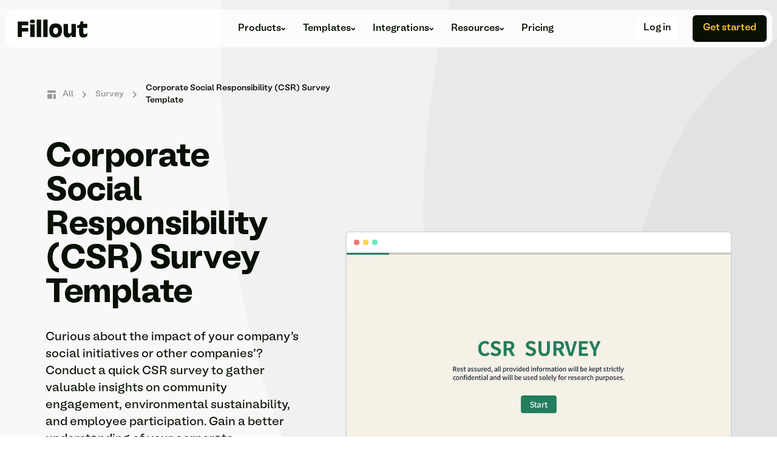

--- FILE ---
content_type: text/html; charset=utf-8
request_url: https://www.fillout.com/templates/corporate-social-responsibility-survey
body_size: 21995
content:
<!DOCTYPE html><html lang="en-US"><head><meta name="viewport" content="width=device-width"/><title>Corporate Social Responsibility (CSR) Survey Template</title><meta charSet="utf-8"/><meta name="twitter:title" content="Corporate Social Responsibility (CSR) Survey Template"/><meta property="og:title" content="Corporate Social Responsibility (CSR) Survey Template"/><meta property="og:type" content="website"/><meta property="og:description" content="Curious about the impact of your company&#x27;s social initiatives or other companies&#x27;? Conduct a quick CSR survey to gather valuable insights on community engagement, environmental sustainability, and employee participation. Gain a better understanding of your corporate responsibility efforts and make informed decisions to drive positive change within your organization. Use this free template to effortlessly gather essential data on CSR practices, employee engagement, and community impact for better corporate decision-making and social responsibility enhancement."/><meta name="description" content="Curious about the impact of your company&#x27;s social initiatives or other companies&#x27;? Conduct a quick CSR survey to gather valuable insights on community engagement, environmental sustainability, and employee participation. Gain a better understanding of your corporate responsibility efforts and make informed decisions to drive positive change within your organization. Use this free template to effortlessly gather essential data on CSR practices, employee engagement, and community impact for better corporate decision-making and social responsibility enhancement."/><meta name="image" content="https://upcdn.io/12a1y1C/image/corporate-social-responsibility-survey.png?f=webp&amp;c=100&amp;q=80&amp;w=1000&amp;h=625&amp;fit=shrink"/><meta name="twitter:description" content="Curious about the impact of your company&#x27;s social initiatives or other companies&#x27;? Conduct a quick CSR survey to gather valuable insights on community engagement, environmental sustainability, and employee participation. Gain a better understanding of your corporate responsibility efforts and make informed decisions to drive positive change within your organization. Use this free template to effortlessly gather essential data on CSR practices, employee engagement, and community impact for better corporate decision-making and social responsibility enhancement."/><meta name="twitter:site" content="@fillout"/><meta property="og:url" content="https://www.fillout.com/templates/corporate-social-responsibility-survey"/><meta property="og:site_name" content="Corporate Social Responsibility (CSR) Survey Template"/><meta name="twitter:image:alt" content="Corporate Social Responsibility (CSR) Survey Template"/><meta property="og:image" content="https://upcdn.io/12a1y1C/image/corporate-social-responsibility-survey.png?f=webp&amp;c=100&amp;q=80&amp;w=1000&amp;h=625&amp;fit=shrink"/><meta property="og:image:url" content="https://upcdn.io/12a1y1C/image/corporate-social-responsibility-survey.png?f=webp&amp;c=100&amp;q=80&amp;w=1000&amp;h=625&amp;fit=shrink"/><meta property="og:image:secure_url" content="https://upcdn.io/12a1y1C/image/corporate-social-responsibility-survey.png?f=webp&amp;c=100&amp;q=80&amp;w=1000&amp;h=625&amp;fit=shrink"/><meta name="twitter:image" content="https://upcdn.io/12a1y1C/image/corporate-social-responsibility-survey.png?f=webp&amp;c=100&amp;q=80&amp;w=1000&amp;h=625&amp;fit=shrink"/><meta name="twitter:card" content="summary_large_image"/><meta property="og:image:type" content="image/png"/><link rel="canonical" href="https://www.fillout.com/templates/corporate-social-responsibility-survey"/><link rel="alternate" href="https://www.fillout.com/templates/corporate-social-responsibility-survey" hrefLang="en-US"/><link rel="alternate" href="https://www.fillout.com/es/templates/corporate-social-responsibility-survey" hrefLang="es"/><link rel="alternate" href="https://www.fillout.com/fr/templates/corporate-social-responsibility-survey" hrefLang="fr"/><meta name="next-head-count" content="24"/><link rel="preload" href="/_next/static/media/83c1cfff39fe46f3-s.p.woff2" as="font" type="font/woff2" crossorigin="anonymous" data-next-font="size-adjust"/><link rel="preload" href="/_next/static/media/7ac178b031ca631c-s.p.woff2" as="font" type="font/woff2" crossorigin="anonymous" data-next-font="size-adjust"/><link rel="preload" href="/_next/static/media/533bf4339b2d61de-s.p.woff2" as="font" type="font/woff2" crossorigin="anonymous" data-next-font="size-adjust"/><link rel="preload" href="/_next/static/media/8d01cd76a6dcab1d-s.p.woff2" as="font" type="font/woff2" crossorigin="anonymous" data-next-font="size-adjust"/><link rel="preload" href="/_next/static/media/055cc80c51d745be-s.p.woff2" as="font" type="font/woff2" crossorigin="anonymous" data-next-font="size-adjust"/><link rel="preload" href="/_next/static/css/35d0ca328aefb867.css" as="style"/><link rel="stylesheet" href="/_next/static/css/35d0ca328aefb867.css" data-n-g=""/><noscript data-n-css=""></noscript><script defer="" nomodule="" src="/_next/static/chunks/polyfills-c67a75d1b6f99dc8.js"></script><script src="/_next/static/chunks/webpack-28fee877765cfdab.js" defer=""></script><script src="/_next/static/chunks/framework-8f8dab598177bbf8.js" defer=""></script><script src="/_next/static/chunks/main-0a44e73b572d03c1.js" defer=""></script><script src="/_next/static/chunks/pages/_app-c7838e63a12b6db8.js" defer=""></script><script src="/_next/static/chunks/5c0b189e-2a8505933b34f577.js" defer=""></script><script src="/_next/static/chunks/41155975-68774d13c00e4e08.js" defer=""></script><script src="/_next/static/chunks/6562-76d3cbcdeef0e630.js" defer=""></script><script src="/_next/static/chunks/5561-be206e989745fbac.js" defer=""></script><script src="/_next/static/chunks/2639-db1ab87efb94eba9.js" defer=""></script><script src="/_next/static/chunks/6338-ab685c12157a309f.js" defer=""></script><script src="/_next/static/chunks/8318-7fffaaa8c03d102a.js" defer=""></script><script src="/_next/static/chunks/7832-3c1fedac62c2b506.js" defer=""></script><script src="/_next/static/chunks/9077-8e1c0f1a5b08403c.js" defer=""></script><script src="/_next/static/chunks/4168-a26034d05b8aae8d.js" defer=""></script><script src="/_next/static/chunks/8711-d9afcf068522b885.js" defer=""></script><script src="/_next/static/chunks/3066-60efc9956dcf1422.js" defer=""></script><script src="/_next/static/chunks/9907-c73801ff029ff96b.js" defer=""></script><script src="/_next/static/chunks/3517-89f162b2d2f3091a.js" defer=""></script><script src="/_next/static/chunks/pages/templates/%5Bslug%5D-f6029f3a2ae03c34.js" defer=""></script><script src="/_next/static/Ba5KfXg_PKeYRx_p9DmUl/_buildManifest.js" defer=""></script><script src="/_next/static/Ba5KfXg_PKeYRx_p9DmUl/_ssgManifest.js" defer=""></script></head><body><div id="__next"><div class="__className_fa9d37 flex h-full min-h-full flex-col"><div><div class="relative overflow-hidden bg-white "><main class=""><div class="single-template-bg"><div class="header " data-headlessui-state=""><div class="fixed inset-0 top-0 left-0 right-0 bottom-0   rounded-2xl backdrop-blur-sm transition-opacity duration-500 ease-out -z-10 opacity-0" style="background:rgba(239, 239, 239, 0.10)"></div><div class="fixed top-[13px] left-0 right-0 z-50 flex justify-center md:bg-transparent   mlg:top-[16px] border-0 border-gray-100  md:bg-transparent"><nav class="relative mx-4 flex w-full max-w-7xl items-center justify-between   rounded-2xl bg-white/80 py-2 px-2  backdrop-filter mlg:mx-2 border transition-all duration-700 ease-in-out" aria-label="Global" style="border-color:transparent;border-width:0.5px"><div class="flex flex-1 items-center"><div class="flex w-full items-center  justify-between mlg:w-auto"><a class="flex items-center pl-3" href="/"><svg width="115.2" height="29.6" viewBox="0 0 342 88" fill="none" xmlns="http://www.w3.org/2000/svg"><path d="M186.907 19.3943C207.324 19.3943 217.646 30.3967 217.646 52.4015C217.646 62.8367 214.47 72.8183 209.366 78.603C204.261 84.3878 195.981 87.4503 185.659 87.4503C175.678 87.4503 168.305 84.7281 163.541 79.397C158.21 73.4988 155.034 63.5173 155.034 52.288C155.034 30.5101 165.81 19.3943 186.907 19.3943ZM186.68 39.4708C178.627 39.4708 174.43 44.6884 174.43 54.5566C174.43 65.2187 178.74 71.2303 186.34 71.2303C193.94 71.2303 198.363 64.8784 198.363 53.9894C198.363 44.3482 194.507 39.4708 186.68 39.4708Z" fill="#071003"></path><path d="M285.428 21.6638V85.1828H265.011V78.4906C265.011 76.3355 265.124 75.7684 265.691 71.685H265.011C263.082 77.2429 261.721 79.6249 259.113 82.1203C255.596 85.6365 250.719 87.4513 245.274 87.4513C238.582 87.4513 232.684 84.7291 229.395 80.0786C227.58 77.4698 226.105 73.0461 225.652 68.1688C225.538 66.2405 225.425 62.384 225.425 52.6293V21.6638H246.749V52.0622C246.749 62.2706 246.862 63.178 248.11 65.3331C249.471 67.4882 251.853 68.7359 254.802 68.7359C258.772 68.7359 261.948 66.4674 263.196 62.8377C263.99 60.3423 264.103 59.2081 264.103 52.0622V21.6638H285.428Z" fill="#071003"></path><path d="M125.761 85.3183V0.909912H146.863V85.3183H125.761Z" fill="#071003"></path><path d="M93.6045 85.3183V0.909912H115.209V85.3183H93.6045Z" fill="#071003"></path><path d="M0.651367 9.95288H51.8993V28.8862H20.6754V41.3548H51.8993V58.9276H20.6754V85.3175H0.651367V9.95288Z" fill="#071003"></path><path d="M61.7373 85.1844L61.7373 22.3533C65.5938 23.8278 68.0892 24.2815 72.0591 24.2815C75.9156 24.2815 78.9782 23.7144 83.0615 22.3533L83.0615 85.1844H61.7373Z" fill="#071003"></path><path d="M72.159 18.656C63.9615 18.656 59.8173 15.7872 59.8173 10.0497C59.8173 7.32878 61.0924 4.72617 63.1418 3.21785C65.1912 1.70952 68.5157 0.911 72.6599 0.911C76.6676 0.911 79.6277 1.6208 81.5405 3.01083C83.6809 4.54873 84.9561 7.15133 84.9561 10.0793C84.9561 15.7577 80.6296 18.656 72.159 18.656Z" fill="#071003"></path><path fill-rule="evenodd" clip-rule="evenodd" d="M307.769 9.78101C307.769 25.8875 302.106 28.7928 291.558 28.7928V41.285H302.106C301.653 47.9771 301.539 52.0605 301.539 58.5258C301.539 69.9819 302.56 75.7667 305.282 80.0769C308.345 84.8408 314.356 87.4496 322.296 87.4496C330.463 87.4496 335.794 85.2945 341.352 79.7366V64.9911C337.949 69.3013 334.319 71.2296 329.896 71.2296C327.174 71.2296 324.792 70.0953 323.657 68.2805C322.41 66.3523 321.956 63.4032 321.956 58.1855C321.956 50.9262 321.616 41.285 321.616 41.285H341.352V21.6109H321.616V9.78101H307.769Z" fill="#071003"></path></svg></a><div class="-mr-2 flex items-center mlg:hidden"><button class="focus-ring-inset mr-2 inline-flex items-center justify-center  rounded-md focus:outline-none focus:ring-2 text-neutral-950 hover:bg-gray-200" type="button" aria-expanded="false" data-headlessui-state=""><span class="sr-only">Open main menu</span><svg xmlns="http://www.w3.org/2000/svg" fill="none" viewBox="0 0 24 24" stroke-width="2" stroke="currentColor" aria-hidden="true" class="h-8 w-8"><path stroke-linecap="round" stroke-linejoin="round" d="M4 6h16M4 12h16M4 18h16"></path></svg></button></div></div><div class="hidden flex-1 justify-center space-x-7 mlg:ml-3 mlg:flex"><div class="ml-5 hidden space-x-2 rounded-lg  px-[29px] py-[14px] mlg:ml-5 mlg:flex  lg:space-x-7"><div class="relative " data-headlessui-state=""><button class="flex items-center gap-x-1   leading-4  text-sm font-medium mlg:text-base mlg:leading-4 -my-3 py-3 text-neutral-950 hover:text-neutral-950/80" style="outline:none" type="button" aria-expanded="false" data-headlessui-state="">Products<svg class="mt-[2px] flex-none  text-neutral-950 hover:text-neutral-950/80" width="8" height="6" viewBox="0 0 8 6" fill="none" xmlns="http://www.w3.org/2000/svg"><path fill-rule="evenodd" clip-rule="evenodd" d="M1.38371 0.550369L0.109375 1.82471L3.67752 5.39285L3.67768 5.3927L3.67791 5.39294L7.24606 1.82479L5.97172 0.550452L3.67776 2.84442L1.38371 0.550369Z" fill="#071003"></path></svg></button></div><span hidden="" style="position:fixed;top:1px;left:1px;width:1px;height:0;padding:0;margin:-1px;overflow:hidden;clip:rect(0, 0, 0, 0);white-space:nowrap;border-width:0;display:none"></span><div class="relative " data-headlessui-state=""><button class="-my-3 flex  items-center   gap-x-1 py-3 leading-4 text-base font-medium  leading-4 text-neutral-950 hover:text-neutral-950/80" style="outline:none" type="button" aria-expanded="false" data-headlessui-state="">Templates<svg class="mt-[2px] flex-none  text-neutral-950 hover:text-neutral-950/80" width="8" height="6" viewBox="0 0 8 6" fill="none" xmlns="http://www.w3.org/2000/svg"><path fill-rule="evenodd" clip-rule="evenodd" d="M1.38371 0.550369L0.109375 1.82471L3.67752 5.39285L3.67768 5.3927L3.67791 5.39294L7.24606 1.82479L5.97172 0.550452L3.67776 2.84442L1.38371 0.550369Z" fill="#071003"></path></svg></button></div><span hidden="" style="position:fixed;top:1px;left:1px;width:1px;height:0;padding:0;margin:-1px;overflow:hidden;clip:rect(0, 0, 0, 0);white-space:nowrap;border-width:0;display:none"></span><div class="relative " data-headlessui-state=""><button class="-my-3 flex  items-center   gap-x-1 py-3 leading-4 text-base font-medium  text-neutral-950 hover:text-neutral-950" style="outline:none" type="button" aria-expanded="false" data-headlessui-state="">Integrations<svg class="mt-[2px] flex-none  text-neutral-950 hover:text-neutral-950/80" width="8" height="6" viewBox="0 0 8 6" fill="none" xmlns="http://www.w3.org/2000/svg"><path fill-rule="evenodd" clip-rule="evenodd" d="M1.38371 0.550369L0.109375 1.82471L3.67752 5.39285L3.67768 5.3927L3.67791 5.39294L7.24606 1.82479L5.97172 0.550452L3.67776 2.84442L1.38371 0.550369Z" fill="#071003"></path></svg></button></div><span hidden="" style="position:fixed;top:1px;left:1px;width:1px;height:0;padding:0;margin:-1px;overflow:hidden;clip:rect(0, 0, 0, 0);white-space:nowrap;border-width:0;display:none"></span><div class="relative" data-headlessui-state=""><button class="-my-3 flex items-center  gap-x-1   py-3  leading-4 text-base font-medium  text-neutral-950 hover:text-neutral-950/80" style="outline:none" type="button" aria-expanded="false" data-headlessui-state="">Resources<svg class="mt-[2px] flex-none text-neutral-950 hover:text-neutral-950/80" width="8" height="6" viewBox="0 0 8 6" fill="none" xmlns="http://www.w3.org/2000/svg"><path fill-rule="evenodd" clip-rule="evenodd" d="M1.38371 0.550369L0.109375 1.82471L3.67752 5.39285L3.67768 5.3927L3.67791 5.39294L7.24606 1.82479L5.97172 0.550452L3.67776 2.84442L1.38371 0.550369Z" fill="#071003"></path></svg></button></div><span hidden="" style="position:fixed;top:1px;left:1px;width:1px;height:0;padding:0;margin:-1px;overflow:hidden;clip:rect(0, 0, 0, 0);white-space:nowrap;border-width:0;display:none"></span><a class="-my-3 py-3 text-base font-medium leading-4  text-neutral-950  hover:text-neutral-950/80" href="/pricing">Pricing</a></div></div></div><div class="ml-2 hidden h-11 w-32 justify-end mlg:flex mlg:items-center mlg:space-x-6"><div class="flex h-full items-center gap-2"><div class="h-11 w-32 animate-pulse rounded-md bg-gray-200"></div></div></div></nav></div></div><span hidden="" style="position:fixed;top:1px;left:1px;width:1px;height:0;padding:0;margin:-1px;overflow:hidden;clip:rect(0, 0, 0, 0);white-space:nowrap;border-width:0;display:none"></span><div class="flex flex-col items-center"><main class="mx-4  mt-4 max-w-7xl pt-16  pb-20 md:mx-8 md:mt-28 md:pt-0 lg:mx-16 xl:mx-20"><div class=" mb-4 flex  flex-col  justify-center lg:mb-6 lg:flex-row"><div class="mt-6 flex-col"><nav class="flex justify-center md:justify-start" aria-label="Breadcrumb"><ol role="list" class="flex items-center space-x-2"><li><div class="flex items-center"><a class=" text-xxs font-medium md:text-sm text-neutral-950 !text-neutral-950/40 hover:text-neutral-950/60" href="/templates"><div class="flex items-center"><svg xmlns="http://www.w3.org/2000/svg" viewBox="0 0 20 20" fill="currentColor" aria-hidden="true" class="mr-2 h-5 w-5 flex-shrink-0"><path d="M3 4a1 1 0 011-1h12a1 1 0 011 1v2a1 1 0 01-1 1H4a1 1 0 01-1-1V4zM3 10a1 1 0 011-1h6a1 1 0 011 1v6a1 1 0 01-1 1H4a1 1 0 01-1-1v-6zM14 9a1 1 0 00-1 1v6a1 1 0 001 1h2a1 1 0 001-1v-6a1 1 0 00-1-1h-2z"></path></svg>All</div></a></div></li><li><div class="flex items-center"><svg xmlns="http://www.w3.org/2000/svg" viewBox="0 0 20 20" fill="currentColor" aria-hidden="true" class="text-neutral-950  h-3 w-3 flex-shrink-0 !text-neutral-950/40 md:h-5 md:w-5 "><path fill-rule="evenodd" d="M7.293 14.707a1 1 0 010-1.414L10.586 10 7.293 6.707a1 1 0 011.414-1.414l4 4a1 1 0 010 1.414l-4 4a1 1 0 01-1.414 0z" clip-rule="evenodd"></path></svg><a class="ml-2  text-xxs font-medium md:text-sm text-neutral-950 !text-neutral-950/40 hover:text-neutral-950/60" href="/templates/categories/survey">Survey</a></div></li><li><div class="flex items-center"><svg xmlns="http://www.w3.org/2000/svg" viewBox="0 0 20 20" fill="currentColor" aria-hidden="true" class="!text-neutral-950/40 text-neutral-950  h-3 w-3 flex-shrink-0 !text-neutral-950/40 md:h-5 md:w-5 "><path fill-rule="evenodd" d="M7.293 14.707a1 1 0 010-1.414L10.586 10 7.293 6.707a1 1 0 011.414-1.414l4 4a1 1 0 010 1.414l-4 4a1 1 0 01-1.414 0z" clip-rule="evenodd"></path></svg><a class="ml-2  text-xxs font-medium md:text-sm text-neutral-950 !cursor-default " aria-current="page" href="/templates/corporate-social-responsibility-survey">Corporate Social Responsibility (CSR) Survey Template</a></div></li></ol></nav><div class="flex  flex-col items-center justify-center px-2 pr-6 text-center  lg:col-span-6 lg:mx-auto lg:mr-[72px] lg:!max-w-lg lg:items-start lg:justify-start lg:px-0 lg:text-left mb-10 lg:mb-0"><h1 class=" max-w-2xl pt-14 text-4xl font-extrabold tracking-tight text-neutral-950 sm:leading-none lg:text-5xl xl:text-5.5xl"><span class=" md:block">Corporate<!-- --> <span class="text-neutral-950">Social Responsibility (CSR) Survey Template</span></span></h1><p class="mt-0 mb-0 max-w-2xl pt-2.5 text-base text-neutral-950 sm:mt-5 sm:text-xl lg:text-lg xl:text-xl"><span>Curious about the impact of your company&#x27;s social initiatives or other companies&#x27;? Conduct a quick CSR survey to gather valuable insights on community engagement, environmental sustainability, and employee participation. Gain a better understanding of your corporate responsibility efforts and make informed decisions to drive positive change within your organization.</span><br/><br/><span class="new-line">Use this free template to effortlessly gather essential data on CSR practices, employee engagement, and community impact for better corporate decision-making and social responsibility enhancement.</span></p><div class=" mt-6 flex w-full flex-col items-center justify-center gap-4 md:flex-row lg:justify-start"><button data-cy="button-component" type="button" class="inline-flex items-center rounded-md border border-transparent px-3 text-sm font-medium leading-4 shadow-sm focus:outline-none focus:ring-2 focus:ring-neutral-950 focus:ring-offset-2 h-[42px] sm:h-[38px] focus:ring-bg-neutral-950/80 border-neutral-950 bg-neutral-950 text-primary hover:bg-neutral-960 !xl:text-xl.5 flex !h-[55px]  w-full !max-w-[200px] items-center justify-center rounded-lg border border-neutral-950 bg-neutral-950 !py-0 !px-0   !text-base text-primary hover:bg-neutral-900/80"><span class="mx-auto mb-0.5 max-w-full overflow-hidden">Use template</span></button></div></div></div><div class="flex items-center  justify-center "><div class="flex"><div class="relative mt-4 flex h-full max-h-[500px]  w-full  max-w-[90vw] flex-col items-center overflow-hidden rounded-md border border-gray-300 shadow-lg shadow-gray-200 ring-1 ring-black ring-opacity-5   md:max-w-[750px] lg:col-span-6 "><div class="flex flex-col"><div class="flex items-center justify-between border-b-[1px]  border-gray-300 bg-white px-3 "><div class="flex py-3"><div class="mr-[6px] h-[9px] w-[9px] rounded-full bg-red-400"></div><div class="mr-[6px] h-[9px] w-[9px] rounded-full bg-amber-300"></div><div class="h-[9px] w-[9px] rounded-full bg-emerald-300"></div></div></div><img width="1920" height="1200" src="https://upcdn.io/12a1y1C/image/corporate-social-responsibility-survey.png?f=webp&amp;c=100&amp;q=80&amp;w=1000&amp;h=625&amp;fit=shrink" alt="Corporate Social Responsibility (CSR) Survey Template template preview" placeholder="blur"/><div class="group absolute inset-0 mt-4   flex  h-full w-full cursor-pointer items-center justify-center bg-gradient-to-t from-white/50  to-white/30 opacity-0 transition duration-200 ease-in-out hover:bg-black/[0.06] hover:opacity-100"><button data-cy="button-component" type="button" class="inline-flex items-center rounded-md border border-transparent px-3 text-sm font-medium leading-4 shadow-sm focus:outline-none focus:ring-2 focus:ring-neutral-950 focus:ring-offset-2 !h-[46px] !px-8 !py-3 sm:h-[42px] md:!py-4 md:!px-5 md:!text-lg border border-primary bg-primary text-neutral-950 hover:bg-yellow-250 !shadow-2xl transition duration-200  ease-in-out group-hover:scale-[1.03]"><svg xmlns="http://www.w3.org/2000/svg" viewBox="0 0 20 20" fill="currentColor" aria-hidden="true" class="z-50 -ml-0.5 mr-2 h-4 w-4"><path fill-rule="evenodd" d="M6.672 1.911a1 1 0 10-1.932.518l.259.966a1 1 0 001.932-.518l-.26-.966zM2.429 4.74a1 1 0 10-.517 1.932l.966.259a1 1 0 00.517-1.932l-.966-.26zm8.814-.569a1 1 0 00-1.415-1.414l-.707.707a1 1 0 101.415 1.415l.707-.708zm-7.071 7.072l.707-.707A1 1 0 003.465 9.12l-.708.707a1 1 0 001.415 1.415zm3.2-5.171a1 1 0 00-1.3 1.3l4 10a1 1 0 001.823.075l1.38-2.759 3.018 3.02a1 1 0 001.414-1.415l-3.019-3.02 2.76-1.379a1 1 0 00-.076-1.822l-10-4z" clip-rule="evenodd"></path></svg><span class="mx-auto mb-0.5 max-w-full overflow-hidden"><div class="text-base">Explore demo</div></span></button></div><div class="hidden"><div class="flex !max-h-[1000px] w-full !max-w-[1400px] flex-col  border border-gray-600 bg-white shadow-xl sm:my-10 sm:mx-10 sm:rounded-lg md:w-[95vw]"><div class="sticky flex h-full w-full  flex-col items-center  justify-between py-3 px-4"><div class="flex w-full items-center justify-between bg-white"><div class=" mt-3 flex flex-col px-5"><div class=" flex items-center "><span class="text-xl font-bold">Corporate Social Responsibility (CSR) Survey Template</span><span class="ml-2 hidden text-sm font-medium text-blue-500 md:block">Survey</span></div></div><div class="flex items-center"><button data-cy="button-component" type="button" class="inline-flex items-center rounded-md border border-transparent px-3 text-sm font-medium leading-4 shadow-sm focus:outline-none focus:ring-2 focus:ring-neutral-950 focus:ring-offset-2 !h-[46px] !px-8 !py-3 sm:h-[42px] md:!py-4 md:!px-5 md:!text-lg text-gray-800 !shadow-none -mr-3 px-10 sm:-ml-3"><span class="mx-auto mb-0.5 max-w-full overflow-hidden"><svg xmlns="http://www.w3.org/2000/svg" viewBox="0 0 20 20" fill="currentColor" aria-hidden="true" class="h-7 w-7  text-gray-400 hover:text-gray-500 focus:outline-none focus:ring-2 focus:ring-indigo-500 focus:ring-offset-2"><path fill-rule="evenodd" d="M4.293 4.293a1 1 0 011.414 0L10 8.586l4.293-4.293a1 1 0 111.414 1.414L11.414 10l4.293 4.293a1 1 0 01-1.414 1.414L10 11.414l-4.293 4.293a1 1 0 01-1.414-1.414L8.586 10 4.293 5.707a1 1 0 010-1.414z" clip-rule="evenodd"></path></svg></span></button></div></div><div class="flex h-full w-full flex-col  py-4 pb-0 md:px-4 md:pb-4"><div class="relative mt-2 flex h-full w-full rounded-lg border border-gray-300 shadow-xl"><iframe class="flex h-full w-full flex-col overflow-hidden rounded-lg bg-gray-100" src="https://forms.fillout.com/t/txVAHAXx2xus?__internal__kDNKXOUDLDKJWEOUCNDCNEWLQPA=y&amp;__internal__dontAllowStartingOver=true"></iframe></div></div><div class="hidden w-full justify-end p-3 md:flex"><button data-cy="button-component" type="button" class="inline-flex items-center rounded-md border border-transparent px-3 text-sm font-medium leading-4 shadow-sm focus:outline-none focus:ring-2 focus:ring-neutral-950 focus:ring-offset-2 !h-[46px] !px-8 !py-3 sm:h-[42px] md:!py-4 md:!px-5 md:!text-lg focus:ring-bg-neutral-950/80 border-neutral-950 bg-neutral-950 text-primary hover:bg-neutral-960 focus:ring-0 focus:ring-offset-0 ml-2"><span class="mx-auto mb-0.5 max-w-full overflow-hidden"><div class="text-base">Use template</div></span></button></div></div></div></div></div></div></div></div></div><div class="relative mt-6 max-w-[calc(100vw-50px)] sm:mt-[56px] md:max-w-[calc(100vw-150px)]"><button disabled="" class="opacity-50 absolute -left-3   bottom-[40%] -translate-y-1/2 rounded-full border bg-slate-100 md:left-[94%] md:bottom-0 md:border-none md:bg-transparent"><svg class="hidden lg:block rotate-180" width="25" height="16" viewBox="0 0 25 16" fill="none" xmlns="http://www.w3.org/2000/svg"><path d="M17.0099 15.7648L15.2073 13.9699L19.9392 9.24585H0.397995V6.61965H19.9392L15.2073 1.88781L17.0099 0.100747L24.8419 7.93275L17.0099 15.7648Z" fill="black"></path></svg><svg class="block h-5 w-5 md:h-6 md:w-6 lg:hidden" xmlns="http://www.w3.org/2000/svg" viewBox="0 0 24 24" fill="currentColor"><path d="M11.8284 12.0005L14.6569 14.8289L13.2426 16.2431L9 12.0005L13.2426 7.75781L14.6569 9.17203L11.8284 12.0005Z"></path></svg></button><div class="flex max-w-full justify-center overflow-x-hidden "><div class="custom-scrollbar mb-0 flex overflow-x-auto whitespace-nowrap md:mb-20"><div class="mx-2 mt-2 mb-4  flex-none overflow-hidden rounded ring-2 ring-gray-300 transition duration-100 ease-in-out hover:ring-gray-600 h-[99px] w-[165px] sm:h-[134px]  sm:w-[220px] ring-offset-1 hover:ring-[3px] hover:ring-pink-300"><img class="mr-0 w-full object-cover" style="object-position:0px -4px" src="https://upcdn.io/12a1y1C/small/template_page_images/txVAHAXx2xus/ofCXdr9YfH.png" alt="Cover form page preview"/></div><div class="mx-2 mt-2 mb-4  flex-none overflow-hidden rounded ring-2 ring-gray-300 transition duration-100 ease-in-out hover:ring-gray-600 h-[99px] w-[165px] sm:h-[134px]  sm:w-[220px] ring-offset-1 hover:ring-[3px] hover:ring-pink-300"><img class="mr-0 w-full object-cover" style="object-position:0px -4px" src="https://upcdn.io/12a1y1C/small/template_page_images/txVAHAXx2xus/i19rQNprEx.png" alt="Info form page preview"/></div><div class="mx-2 mt-2 mb-4  flex-none overflow-hidden rounded ring-2 ring-gray-300 transition duration-100 ease-in-out hover:ring-gray-600 h-[99px] w-[165px] sm:h-[134px]  sm:w-[220px] ring-offset-1 hover:ring-[3px] hover:ring-pink-300"><img class="mr-0 w-full object-cover" style="object-position:0px -4px" src="https://upcdn.io/12a1y1C/small/template_page_images/txVAHAXx2xus/5kS8K3BH3G.png" alt="Reporting form page preview"/></div><div class="mx-2 mt-2 mb-4  flex-none overflow-hidden rounded ring-2 ring-gray-300 transition duration-100 ease-in-out hover:ring-gray-600 h-[99px] w-[165px] sm:h-[134px]  sm:w-[220px] ring-offset-1 hover:ring-[3px] hover:ring-pink-300"><img class="mr-0 w-full object-cover" style="object-position:0px -4px" src="https://upcdn.io/12a1y1C/small/template_page_images/txVAHAXx2xus/fLMA3aUYZL.png" alt="Initiatives form page preview"/></div><div class="mx-2 mt-2 mb-4  flex-none overflow-hidden rounded ring-2 ring-gray-300 transition duration-100 ease-in-out hover:ring-gray-600 h-[99px] w-[165px] sm:h-[134px]  sm:w-[220px] ring-offset-1 hover:ring-[3px] hover:ring-pink-300"><img class="mr-0 w-full object-cover" style="object-position:0px -4px" src="https://upcdn.io/12a1y1C/small/template_page_images/txVAHAXx2xus/kv9M83uL7H.png" alt="Future form page preview"/></div><div class="mx-2 mt-2 mb-4  flex-none overflow-hidden rounded ring-2 ring-gray-300 transition duration-100 ease-in-out hover:ring-gray-600 h-[99px] w-[165px] sm:h-[134px]  sm:w-[220px] ring-offset-1 hover:ring-[3px] hover:ring-pink-300"><img class="mr-0 w-full object-cover" style="object-position:0px -4px" src="https://upcdn.io/12a1y1C/small/template_page_images/txVAHAXx2xus/nLpczuNgtx.png" alt="Engagement form page preview"/></div><div class="mx-2 mt-2 mb-4  flex-none overflow-hidden rounded ring-2 ring-gray-300 transition duration-100 ease-in-out hover:ring-gray-600 h-[99px] w-[165px] sm:h-[134px]  sm:w-[220px] ring-offset-1 hover:ring-[3px] hover:ring-pink-300"><img class="mr-0 w-full object-cover" style="object-position:0px -4px" src="https://upcdn.io/12a1y1C/small/template_page_images/txVAHAXx2xus/ts8zfbDNVC.png" alt="Sustainability form page preview"/></div><div class="mx-2 mt-2 mb-4  flex-none overflow-hidden rounded ring-2 ring-gray-300 transition duration-100 ease-in-out hover:ring-gray-600 h-[99px] w-[165px] sm:h-[134px]  sm:w-[220px] ring-offset-1 hover:ring-[3px] hover:ring-pink-300"><img class="mr-0 w-full object-cover" style="object-position:0px -4px" src="https://upcdn.io/12a1y1C/small/template_page_images/txVAHAXx2xus/wb8RjGuQRR.png" alt="Community form page preview"/></div><div class="mx-2 mt-2 mb-4  flex-none overflow-hidden rounded ring-2 ring-gray-300 transition duration-100 ease-in-out hover:ring-gray-600 h-[99px] w-[165px] sm:h-[134px]  sm:w-[220px] ring-offset-1 hover:ring-[3px] hover:ring-pink-300"><img class="mr-0 w-full object-cover" style="object-position:0px -4px" src="https://upcdn.io/12a1y1C/small/template_page_images/txVAHAXx2xus/gcnRsFoYGC.png" alt="Ending form page preview"/></div></div></div><button disabled="" class="opacity-50 absolute -right-3 bottom-[40%] -translate-y-1/2 rounded-full border bg-slate-100 md:bottom-0 md:border-none md:bg-transparent"><svg class="hidden fill-black lg:block" width="25" height="16" viewBox="0 0 25 16" fill="none" xmlns="http://www.w3.org/2000/svg"><path d="M17.0099 15.7648L15.2073 13.9699L19.9392 9.24585H0.397995V6.61965H19.9392L15.2073 1.88781L17.0099 0.100747L24.8419 7.93275L17.0099 15.7648Z" fill="black"></path></svg><svg class="block h-5 w-5 fill-black md:h-6 md:w-6 lg:hidden" xmlns="http://www.w3.org/2000/svg" viewBox="0 0 24 24" fill="currentColor"><path d="M12.1717 12.0005L9.34326 9.17203L10.7575 7.75781L15.0001 12.0005L10.7575 16.2431L9.34326 14.8289L12.1717 12.0005Z"></path></svg></button></div></main></div></div><div class="mx-auto my-10 flex w-full max-w-md flex-col gap-[24px] px-5 md:my-28 custom-5:max-w-3xl custom-2:max-w-[1280px] custom-2:gap-[60px]"><div class=" flex flex-col justify-between gap-[33px] overflow-y-hidden rounded-2xl bg-tertiary px-5 pt-5 custom-2:flex-row custom-2:gap-[4px] custom-2:px-[30px] custom-2:pt-[30px]"><div class="w-full max-w-[543px] pb-0 custom-2:pb-8"><h3 class="w-full max-w-[555px] pb-[23px] text-[23px] font-medium leading-7 text-black md:text-[32px] custom-2:pb-6 custom-2:leading-[38px]">Customize in minutes</h3><p class="hidden text-lg font-normal  leading-[25px] text-black md:block">Drag and drop<!-- --> <strong> 50+ customizable question types</strong> to make this template your own.</p><div class=" mt-5 hidden items-center justify-start gap-[30px] custom-2:mt-12 custom-2:flex"><div class="rounded-2xl max-w-[165px]  w-full h-[162px] bg-white xxl:p-[26px] p-3 flex flex-col justify-center items-center gap-5 shadow-3xl"><div class="xxl:max-w-[76px] max-w-[60px] flex justify-center items-center w-full xxl:h-[76px] h-[60px] border-[1px] border-custom-black bg-custom-green-3 rounded-lg"><svg stroke="currentColor" fill="currentColor" stroke-width="0" viewBox="0 0 448 512" class="text-white text-2xl custom-2:text-5xl" height="1em" width="1em" xmlns="http://www.w3.org/2000/svg"><path d="M438.6 105.4c12.5 12.5 12.5 32.8 0 45.3l-256 256c-12.5 12.5-32.8 12.5-45.3 0l-128-128c-12.5-12.5-12.5-32.8 0-45.3s32.8-12.5 45.3 0L160 338.7 393.4 105.4c12.5-12.5 32.8-12.5 45.3 0z"></path></svg></div><p class="text-custom-blue text-[17px] font-medium leading-[10px]">Checkbox</p></div><div class="rounded-2xl max-w-[165px]  w-full h-[162px] bg-white xxl:p-[26px] p-3 flex flex-col justify-center items-center gap-5 shadow-3xl"><div class="xxl:max-w-[76px] max-w-[60px] flex justify-center items-center w-full xxl:h-[76px] h-[60px] border-[1px] border-custom-yellow-4 bg-primary rounded-lg"><svg stroke="currentColor" fill="currentColor" stroke-width="0" viewBox="0 0 576 512" class="text-white text-2xl custom-2:text-5xl" height="1em" width="1em" xmlns="http://www.w3.org/2000/svg"><path d="M384 128c70.7 0 128 57.3 128 128s-57.3 128-128 128H192c-70.7 0-128-57.3-128-128s57.3-128 128-128H384zM576 256c0-106-86-192-192-192H192C86 64 0 150 0 256S86 448 192 448H384c106 0 192-86 192-192zM192 352a96 96 0 1 0 0-192 96 96 0 1 0 0 192z"></path></svg></div><p class="text-custom-blue text-[17px] font-medium leading-[10px]">Switch</p></div><div class="rounded-2xl max-w-[165px]  w-full h-[162px] bg-white xxl:p-[26px] p-3 flex flex-col justify-center items-center gap-5 shadow-3xl hidden xxl:flex"><div class="xxl:max-w-[76px] max-w-[60px] flex justify-center items-center w-full xxl:h-[76px] h-[60px] border-[1px] border-payments-green-dark bg-payments-green rounded-lg"><svg stroke="currentColor" fill="currentColor" stroke-width="0" viewBox="0 0 512 512" class="text-white text-2xl custom-2:text-5xl" height="1em" width="1em" xmlns="http://www.w3.org/2000/svg"><path d="M0 96C0 60.7 28.7 32 64 32H448c35.3 0 64 28.7 64 64V416c0 35.3-28.7 64-64 64H64c-35.3 0-64-28.7-64-64V96zM323.8 202.5c-4.5-6.6-11.9-10.5-19.8-10.5s-15.4 3.9-19.8 10.5l-87 127.6L170.7 297c-4.6-5.7-11.5-9-18.7-9s-14.2 3.3-18.7 9l-64 80c-5.8 7.2-6.9 17.1-2.9 25.4s12.4 13.6 21.6 13.6h96 32H424c8.9 0 17.1-4.9 21.2-12.8s3.6-17.4-1.4-24.7l-120-176zM112 192a48 48 0 1 0 0-96 48 48 0 1 0 0 96z"></path></svg></div><p class="text-custom-blue text-[17px] font-medium leading-[10px]">Images</p></div></div></div><img alt="" loading="lazy" width="582" height="400" decoding="async" data-nimg="1" class=":ml-auto -mb-2.5 w-full max-w-[580px] custom-5:mr-auto custom-5:ml-4  custom-2:ml-auto custom-2:mr-0" style="color:transparent" src="/_next/static/media/services-blog.e90f4fd0.svg"/></div></div><div class="w-full px-5"><div class="border max-w-[400px] md:max-w-[728px] custom-2:max-w-7xl gap-7 md:gap-16 mx-auto mb-7 md:mb-28 flex flex-col-reverse custom-2:flex-row justify-between relative z-10  pb-0 p-5 md:p-[30px] rounded-3xl bg-neutral-60/60 border-custom-white-3 w-full h-auto"><div class="flex flex-col gap-5 flex-1 justify-end max-w-full custom-2:max-w-[50%] w-full relative z-10"><div class="h-16 lg:h-24 relative"><div class="max-w-[60px] lg:max-w-[80px] xl:max-w-[104px] absolute right-1/3 -rotate-9 -top-5 w-full h-[60px] p-4 lg:h-20 xl:h-[104px] bg-white rounded-lg shadow-3xl flex justify-center items-center"><img alt="salesforce" loading="lazy" width="250" height="250" decoding="async" data-nimg="1" class="max-w-[68px] w-full h-11 object-contain scale-125" style="color:transparent" srcSet="/_next/image?url=%2F_next%2Fstatic%2Fmedia%2Fsalesforce.ba8a2a65.png&amp;w=256&amp;q=75 1x, /_next/image?url=%2F_next%2Fstatic%2Fmedia%2Fsalesforce.ba8a2a65.png&amp;w=640&amp;q=75 2x" src="/_next/image?url=%2F_next%2Fstatic%2Fmedia%2Fsalesforce.ba8a2a65.png&amp;w=640&amp;q=75"/></div></div><div class="h-16 lg:h-24 relative"><div class="max-w-[60px] lg:max-w-[80px] xl:max-w-[104px] absolute left-0 -top-[90%] rotate-[13.507deg] w-full h-[60px] p-4 lg:h-20 xl:h-[104px] bg-white rounded-lg shadow-3xl flex justify-center items-center"><img alt="notion" loading="lazy" width="512" height="512" decoding="async" data-nimg="1" class="max-w-[68px] w-full h-11 object-contain scale-125" style="color:transparent" srcSet="/_next/image?url=%2F_next%2Fstatic%2Fmedia%2Fnotion.28a8f264.png&amp;w=640&amp;q=75 1x, /_next/image?url=%2F_next%2Fstatic%2Fmedia%2Fnotion.28a8f264.png&amp;w=1080&amp;q=75 2x" src="/_next/image?url=%2F_next%2Fstatic%2Fmedia%2Fnotion.28a8f264.png&amp;w=1080&amp;q=75"/></div><div class="max-w-[60px] lg:max-w-[80px] xl:max-w-[104px] w-full absolute left-1/4 bottom-0 h-[60px] p-4 lg:h-20 xl:h-[104px] bg-white rounded-lg shadow-3xl flex justify-center items-center"><img alt="dropbox" loading="lazy" width="366" height="366" decoding="async" data-nimg="1" class="max-w-[68px] w-full h-11 object-contain scale-125" style="color:transparent" srcSet="/_next/image?url=%2F_next%2Fstatic%2Fmedia%2Fdropbox.4d726325.png&amp;w=384&amp;q=75 1x, /_next/image?url=%2F_next%2Fstatic%2Fmedia%2Fdropbox.4d726325.png&amp;w=750&amp;q=75 2x" src="/_next/image?url=%2F_next%2Fstatic%2Fmedia%2Fdropbox.4d726325.png&amp;w=750&amp;q=75"/></div><div class="max-w-[60px] lg:max-w-[80px] xl:max-w-[104px] absolute right-[4%] top-[-93%] rotate-[38.697deg] w-full h-[60px] p-4 lg:h-20 xl:h-[104px] bg-white rounded-lg shadow-3xl flex justify-center items-center"><img alt="slack" loading="lazy" width="255" height="255" decoding="async" data-nimg="1" class="max-w-[68px] w-full h-11 object-contain scale-125" style="color:transparent" srcSet="/_next/image?url=%2F_next%2Fstatic%2Fmedia%2Fslack.b9a1d5fb.png&amp;w=256&amp;q=75 1x, /_next/image?url=%2F_next%2Fstatic%2Fmedia%2Fslack.b9a1d5fb.png&amp;w=640&amp;q=75 2x" src="/_next/image?url=%2F_next%2Fstatic%2Fmedia%2Fslack.b9a1d5fb.png&amp;w=640&amp;q=75"/></div><div class="max-w-[60px] lg:max-w-[80px] xl:max-w-[104px] w-full absolute right-[20%] -bottom-[40%] rotate-[-12.496deg] h-[60px] p-4 lg:h-20 xl:h-[104px] bg-white rounded-lg shadow-3xl flex justify-center items-center"><img alt="hubspot_icon" loading="lazy" width="62" height="62" decoding="async" data-nimg="1" class="max-w-[68px] w-full h-11 object-contain scale-125" style="color:transparent" srcSet="/_next/image?url=%2F_next%2Fstatic%2Fmedia%2Fhubspot_icon.bf7663d2.png&amp;w=64&amp;q=75 1x, /_next/image?url=%2F_next%2Fstatic%2Fmedia%2Fhubspot_icon.bf7663d2.png&amp;w=128&amp;q=75 2x" src="/_next/image?url=%2F_next%2Fstatic%2Fmedia%2Fhubspot_icon.bf7663d2.png&amp;w=128&amp;q=75"/></div></div><div class="h-16 lg:h-24 relative z-10 "><div class="max-w-[60px] lg:max-w-[80px] xl:max-w-[104px] rotate-[13.507deg] absolute left-0 -top-12 w-full h-[60px] p-4 lg:h-20 xl:h-[104px] bg-white rounded-lg shadow-3xl flex justify-center items-center"><img alt="notion" loading="lazy" width="400" height="400" decoding="async" data-nimg="1" class="max-w-[68px] w-full h-11 object-contain scale-125" style="color:transparent" srcSet="/_next/image?url=%2F_next%2Fstatic%2Fmedia%2Fairtable.183e71d6.png&amp;w=640&amp;q=75 1x, /_next/image?url=%2F_next%2Fstatic%2Fmedia%2Fairtable.183e71d6.png&amp;w=828&amp;q=75 2x" src="/_next/image?url=%2F_next%2Fstatic%2Fmedia%2Fairtable.183e71d6.png&amp;w=828&amp;q=75"/></div><div class="max-w-[60px] lg:max-w-[80px] xl:max-w-[104px] absolute w-full h-[60px] p-4 lg:h-20 xl:h-[104px] -bottom-7 rotate-[-11.443deg] right-1/2 bg-white rounded-lg shadow-3xl flex justify-center items-center"><img alt="dropbox" loading="lazy" width="256" height="256" decoding="async" data-nimg="1" class="max-w-[68px] w-full h-11 object-contain scale-125" style="color:transparent" srcSet="/_next/image?url=%2F_next%2Fstatic%2Fmedia%2Fmonday.ec1e88cf.png&amp;w=256&amp;q=75 1x, /_next/image?url=%2F_next%2Fstatic%2Fmedia%2Fmonday.ec1e88cf.png&amp;w=640&amp;q=75 2x" src="/_next/image?url=%2F_next%2Fstatic%2Fmedia%2Fmonday.ec1e88cf.png&amp;w=640&amp;q=75"/></div></div><div class="h-20 lg:h-28 absolute bg-transparent overflow-hidden bottom-0 md:-bottom-[30px] w-full  z-10"><div class="max-w-[60px] lg:max-w-[80px] z-[2] xl:max-w-[104px] absolute right-6  -bottom-2 w-full h-[60px] p-4 lg:h-20 xl:h-[104px] rotate-[17.121deg] bg-white rounded-lg shadow-3xl flex justify-center items-center"><img alt="slack" loading="lazy" width="200" height="200" decoding="async" data-nimg="1" class="max-w-[112px] w-full h-28 object-contain scale-125" style="color:transparent" srcSet="/_next/image?url=%2F_next%2Fstatic%2Fmedia%2Fmailchimp.6671e76f.png&amp;w=256&amp;q=75 1x, /_next/image?url=%2F_next%2Fstatic%2Fmedia%2Fmailchimp.6671e76f.png&amp;w=640&amp;q=75 2x" src="/_next/image?url=%2F_next%2Fstatic%2Fmedia%2Fmailchimp.6671e76f.png&amp;w=640&amp;q=75"/></div></div></div><div class="max-w-full custom-2:w-[40%]"><h4 class="text-lg lg:text-3.5xl font-semibold text-neutral-950">Connect to any app </h4><p class="text-neutral-950 text-base lg:text-xl pt-6 pr-7 lg:pr-[80px]">Send responses wherever you need them, in 60 seconds:</p><ul class="flex flex-col gap-y-8 pt-8"><li class="flex items-center gap-2.5"> <div class="min-w-[24px] h-6 bg-neutral-950 text-white rounded-full flex justify-center items-center leading-none">1</div> <p class="text-xl leading-none text-neutral-950  ">Clone this template.</p> </li><li class="flex items-center gap-2.5"> <div class="min-w-[24px] h-6 bg-neutral-950 text-white rounded-full flex justify-center items-center leading-none">2</div> <p class="text-xl leading-none text-neutral-950  ">Connect your integration in Fillout.</p> </li><li class="flex items-center gap-2.5"> <div class="min-w-[24px] h-6 bg-neutral-950 text-white rounded-full flex justify-center items-center leading-none">3</div> <p class="text-xl leading-none text-neutral-950  ">Share a link or embed forms anywhere ⚡</p> </li></ul></div></div></div><div class=""><div class="mx-auto max-w-7xl    px-6 py-8  sm:py-12 lg:px-12"><div class="mx-auto max-w-2xl text-center"><h2 class="text-3xl font-bold leading-10 tracking-tight text-neutral-950 pb-6">Frequently asked questions</h2><p class="text-center text-lg text-neutral-950">Can&#x27;t find the answer you&#x27;re looking for? Ask us.</p></div><div class="mt-16"><dl class="space-y-16 sm:grid sm:grid-cols-2 sm:gap-x-6 sm:gap-y-16 sm:space-y-0 lg:grid-cols-3 lg:gap-x-10"><div><dt class="text-xl font-semibold leading-7 text-neutral-950">Why should I create a Corporate Social Responsibility (CSR) survey online?</dt><dd class="mt-2 text-xl leading-7 text-neutral-950/60">Creating a CSR survey online saves time, effort, and resources. With our template, you can easily gather data and insights on community engagement, environmental sustainability, and employee participation in a matter of minutes.</dd></div><div><dt class="text-xl font-semibold leading-7 text-neutral-950">Can I customize the Corporate Social Responsibility (CSR) survey template?</dt><dd class="mt-2 text-xl leading-7 text-neutral-950/60">Absolutely! You can personalize the survey template with your own colors, fonts, and branding elements. Make it unique to your organization and engage participants with a professional and visually appealing survey.</dd></div><div><dt class="text-xl font-semibold leading-7 text-neutral-950">Can I integrate the Corporate Social Responsibility (CSR) survey with other tools?</dt><dd class="mt-2 text-xl leading-7 text-neutral-950/60">Yes, you can integrate the CSR survey with other web tools. Connect with Google Sheets to store survey responses, integrate with MailChimp to manage participant communication, or utilize our Stripe integration for secure payment collection. Explore dozens of web app integrations to enhance your survey experience.</dd></div><div><dt class="text-xl font-semibold leading-7 text-neutral-950">Is the Corporate Social Responsibility (CSR) survey mobile-friendly?</dt><dd class="mt-2 text-xl leading-7 text-neutral-950/60">Definitely! Our CSR survey template is optimized for mobile devices, ensuring a seamless experience for participants across all screens. Collect valuable data and insights from respondents on any device, anytime, anywhere.</dd></div><div><dt class="text-xl font-semibold leading-7 text-neutral-950">How can the Corporate Social Responsibility (CSR) survey template help improve corporate decision-making?</dt><dd class="mt-2 text-xl leading-7 text-neutral-950/60">By using our CSR survey template, you can gather essential data on CSR practices, employee engagement, and community impact. This data will help you gain a better understanding of your corporate responsibility efforts or others&#x27; and make informed decisions to drive positive change within your organization.</dd></div></dl></div></div></div><div class="relatedTemplatesBg relative"><div class="relative mt-14  pt-1  pl-4"><div class="relatedTemplates"><h4 class="pb-6 pt-4 text-lg font-semibold text-neutral-950 md:pb-8 md:pt-20 md:text-3.5xl">Related templates</h4><div class="slick-slider slick-initialized" dir="ltr"><div class="slick-arrow slick-prev slick-disabled" data-role="none" style="display:block" aria-disabled="true"><svg class="undefined rotate-180" width="25" height="16" viewBox="0 0 25 16" fill="none" xmlns="http://www.w3.org/2000/svg"><path d="M17.0099 15.7648L15.2073 13.9699L19.9392 9.24585H0.397995V6.61965H19.9392L15.2073 1.88781L17.0099 0.100747L24.8419 7.93275L17.0099 15.7648Z" fill="black"></path></svg></div><div class="slick-list"><div class="slick-track" style="width:0px;left:0px"><div style="outline:none" data-index="0" class="slick-slide slick-active slick-current" tabindex="-1" aria-hidden="false"><div><a class="group flex w-full max-w-[306px] flex-col rounded-2xl border border-custom-white bg-white" tabindex="-1" style="width:100%;display:inline-block" href="/templates/phone-survey"><div class="relative"><img src="https://upcdn.io/12a1y1C/small/phone-survey.png" alt="RSVP" class="h-[189px] w-full max-w-[303px] rounded-t-2xl object-cover"/><div class="group absolute inset-0 h-full w-full cursor-pointer"><div class="hidden h-full w-full items-center justify-center rounded-t-2xl bg-gray-900/40 transition duration-500 ease-in-out group-hover:!flex"><div class="flex flex-col items-center justify-center text-white"><svg xmlns="http://www.w3.org/2000/svg" viewBox="0 0 20 20" fill="currentColor" aria-hidden="true" class="z-50 h-7 w-7"><path fill-rule="evenodd" d="M6.672 1.911a1 1 0 10-1.932.518l.259.966a1 1 0 001.932-.518l-.26-.966zM2.429 4.74a1 1 0 10-.517 1.932l.966.259a1 1 0 00.517-1.932l-.966-.26zm8.814-.569a1 1 0 00-1.415-1.414l-.707.707a1 1 0 101.415 1.415l.707-.708zm-7.071 7.072l.707-.707A1 1 0 003.465 9.12l-.708.707a1 1 0 001.415 1.415zm3.2-5.171a1 1 0 00-1.3 1.3l4 10a1 1 0 001.823.075l1.38-2.759 3.018 3.02a1 1 0 001.414-1.415l-3.019-3.02 2.76-1.379a1 1 0 00-.076-1.822l-10-4z" clip-rule="evenodd"></path></svg><div class="mt-2 text-lg font-medium"></div></div></div></div></div><div class="px-5 py-3"><h6 class="px-5 text-sm font-semibold text-neutral-950 line-clamp-1">Phone Survey Template</h6><p class="px-5 pt-2 text-[13px] leading-normal text-neutral-950/60 line-clamp-1">A mobile phone usage survey is a questionnaire used to gather information about an individual&#x27;s habits and preferences when it comes to using their mobile phone. Use this free template to gather information about your user&#x27;s mobile phone usage.</p></div></a></div></div></div></div><div class="slick-arrow slick-next slick-disabled" data-role="none" style="display:block" aria-disabled="true"><svg width="25" height="16" viewBox="0 0 25 16" fill="none" xmlns="http://www.w3.org/2000/svg"><path d="M17.0099 15.7648L15.2073 13.9699L19.9392 9.24585H0.397995V6.61965H19.9392L15.2073 1.88781L17.0099 0.100747L24.8419 7.93275L17.0099 15.7648Z" fill="black"></path></svg></div></div></div></div></div><div class="relative  mt-36 md:mt-24"><div class="absolute left-0 right-0 -top-[15%] px-5 md:-top-28"><div class="mx-auto flex  max-w-[430px] flex-col items-center justify-center gap-2.5 rounded-[44px] bg-white bg-opacity-80 px-8 py-11  backdrop-blur-[10px] md:max-w-[1224px] md:rounded-[100px] md:px-16 md:py-10 lg:px-[85px]"><div class="flex max-w-[1054px] flex-col items-center justify-start gap-[10px] xs:gap-[30px] md:flex-row"><h4 class="max-w-full flex-1 text-[34px]  font-semibold leading-[48px] text-neutral-950 xxs:text-4.5xl md:max-w-[583px] lg:text-4xl   lg:leading-[45px] custom-2:text-[56px]">Make your first form in minutes.</h4><div class="flex w-full max-w-full flex-1 flex-col items-start justify-start gap-5 md:max-w-[292px] lg:max-w-[409px]"><div class="w-full"><p class="text-sm font-normal leading-[25px] text-neutral-950 xxs:text-base   sm:text-lg">Unlimited forms with 1000 submissions/month. Unlimited team seats. See<a class="px-1 underline" href="/pricing">pricing</a>for details.</p></div><a class=" flex h-12 w-full items-center justify-center gap-[40.70px] rounded-lg border-none bg-amber-400 px-4 py-5 shadow duration-300 hover:bg-amber-300 xxs:h-14 xxs:px-7" href="/signup"><div class="flex items-center text-[15px] xxxs:text-[17px] xxs:text-[18px] xs:text-[21px]"><span class="mb-0.5 text-center  font-semibold  text-neutral-950">Get started</span> <!-- -->— it’s free</div></a></div></div></div></div><footer class="bg-secondary   pt-[200px] pb-[29px]   md:pt-56"><div class="mx-auto flex w-full max-w-[458px] flex-col justify-between gap-16 px-6 md:max-w-[1440px] md:flex-row md:gap-2  mlg:px-12 lg:px-16 xxl:px-20"><div class="flex flex-col gap-7 mlg:gap-11"><svg width="576" height="148" viewBox="0 0 342 88" fill="none" xmlns="http://www.w3.org/2000/svg" class="h-[84px] w-full max-w-[327px] md:h-[56px] md:max-w-[224px] mlg:h-[74px] mlg:max-w-[220px] lg:h-[64px] lg:max-w-[248px] custom-2:h-[106px] custom-2:max-w-[330px] xxl:h-[133px] xxl:max-w-[416px]"><path d="M186.907 19.3943C207.324 19.3943 217.646 30.3967 217.646 52.4015C217.646 62.8367 214.47 72.8183 209.366 78.603C204.261 84.3878 195.981 87.4503 185.659 87.4503C175.678 87.4503 168.305 84.7281 163.541 79.397C158.21 73.4988 155.034 63.5173 155.034 52.288C155.034 30.5101 165.81 19.3943 186.907 19.3943ZM186.68 39.4708C178.627 39.4708 174.43 44.6884 174.43 54.5566C174.43 65.2187 178.74 71.2303 186.34 71.2303C193.94 71.2303 198.363 64.8784 198.363 53.9894C198.363 44.3482 194.507 39.4708 186.68 39.4708Z" fill="#FFC738"></path><path d="M285.428 21.6638V85.1828H265.011V78.4906C265.011 76.3355 265.124 75.7684 265.691 71.685H265.011C263.082 77.2429 261.721 79.6249 259.113 82.1203C255.596 85.6365 250.719 87.4513 245.274 87.4513C238.582 87.4513 232.684 84.7291 229.395 80.0786C227.58 77.4698 226.105 73.0461 225.652 68.1688C225.538 66.2405 225.425 62.384 225.425 52.6293V21.6638H246.749V52.0622C246.749 62.2706 246.862 63.178 248.11 65.3331C249.471 67.4882 251.853 68.7359 254.802 68.7359C258.772 68.7359 261.948 66.4674 263.196 62.8377C263.99 60.3423 264.103 59.2081 264.103 52.0622V21.6638H285.428Z" fill="#FFC738"></path><path d="M125.761 85.3183V0.909912H146.863V85.3183H125.761Z" fill="#FFC738"></path><path d="M93.6045 85.3183V0.909912H115.209V85.3183H93.6045Z" fill="#FFC738"></path><path d="M0.651367 9.95288H51.8993V28.8862H20.6754V41.3548H51.8993V58.9276H20.6754V85.3175H0.651367V9.95288Z" fill="#FFC738"></path><path d="M61.7373 85.1844L61.7373 22.3533C65.5938 23.8278 68.0892 24.2815 72.0591 24.2815C75.9156 24.2815 78.9782 23.7144 83.0615 22.3533L83.0615 85.1844H61.7373Z" fill="#FFC738"></path><path d="M72.159 18.656C63.9615 18.656 59.8173 15.7872 59.8173 10.0497C59.8173 7.32878 61.0924 4.72617 63.1418 3.21785C65.1912 1.70952 68.5157 0.911 72.6599 0.911C76.6676 0.911 79.6277 1.6208 81.5405 3.01083C83.6809 4.54873 84.9561 7.15133 84.9561 10.0793C84.9561 15.7577 80.6296 18.656 72.159 18.656Z" fill="#FFC738"></path><path fill-rule="evenodd" clip-rule="evenodd" d="M307.769 9.78101C307.769 25.8875 302.106 28.7928 291.558 28.7928V41.285H302.106C301.653 47.9771 301.539 52.0605 301.539 58.5258C301.539 69.9819 302.56 75.7667 305.282 80.0769C308.345 84.8408 314.356 87.4496 322.296 87.4496C330.463 87.4496 335.794 85.2945 341.352 79.7366V64.9911C337.949 69.3013 334.319 71.2296 329.896 71.2296C327.174 71.2296 324.792 70.0953 323.657 68.2805C322.41 66.3523 321.956 63.4032 321.956 58.1855C321.956 50.9262 321.616 41.285 321.616 41.285H341.352V21.6109H321.616V9.78101H307.769Z" fill="#FFC738"></path></svg><div class="text-[23px] font-normal leading-9 text-white md:text-xl mlg:text-[22px] custom-2:text-[32px]">The all-in-one form solution</div><div class="flex items-center gap-6 lg:gap-4"><a target="_blank" rel="noreferrer" class="text-gray-400 hover:text-gray-300 " style="color:#374151" href="https://www.linkedin.com/company/fillout"><span class="sr-only">linkedin-icon</span><svg class="max-w-[31px] w-full h-[31px]" viewBox="0 0 31 31" fill="none" xmlns="http://www.w3.org/2000/svg"><g clip-path="url(#clip0_240_1196)"><path d="M24.083 0.317383H6.58301C3.13176 0.317383 0.333008 3.11613 0.333008 6.56738V24.0674C0.333008 27.5186 3.13176 30.3174 6.58301 30.3174H24.083C27.5355 30.3174 30.333 27.5186 30.333 24.0674V6.56738C30.333 3.11613 27.5355 0.317383 24.083 0.317383ZM10.333 24.0674H6.58301V10.3174H10.333V24.0674ZM8.45801 8.73238C7.25051 8.73238 6.27051 7.74488 6.27051 6.52738C6.27051 5.30988 7.25051 4.32238 8.45801 4.32238C9.66551 4.32238 10.6455 5.30988 10.6455 6.52738C10.6455 7.74488 9.66676 8.73238 8.45801 8.73238ZM25.333 24.0674H21.583V17.0624C21.583 12.8524 16.583 13.1711 16.583 17.0624V24.0674H12.833V10.3174H16.583V12.5236C18.328 9.29113 25.333 9.05238 25.333 15.6186V24.0674Z" fill="white"></path></g><defs><clipPath id="clip0_240_1196"><rect width="30" height="30" fill="white" transform="translate(0.333008 0.317383)"></rect></clipPath></defs></svg></a><a target="_blank" rel="noreferrer" class="text-gray-400 hover:text-gray-300 " style="color:#374151" href="https://twitter.com/fillout"><span class="sr-only">x-icon</span><svg class="max-w-[34px] w-full h-[31px]" viewBox="0 0 34 31" fill="none" xmlns="http://www.w3.org/2000/svg"><path d="M26.8794 0.317383H32.0296L20.7214 13.048L33.933 30.3174H23.5653L15.448 19.8229L6.15507 30.3174H1.00478L12.9848 16.7011L0.333008 0.317383H10.9583L18.2918 9.9041L26.8794 0.317383ZM25.0768 27.3285H27.9318L9.45796 3.19561H6.39019L25.0768 27.3285Z" fill="white"></path></svg></a><a target="_blank" rel="noreferrer" class="text-gray-400 hover:text-gray-300 " style="color:#374151" href="/help/security"><span class="sr-only">aicpa-soc-icon</span><svg class="max-w-[38px] w-full h-[35px]" viewBox="0 0 38 35" fill="none" xmlns="http://www.w3.org/2000/svg"><path d="M26.759 2.39413C23.9319 0.850684 20.738 0.147727 17.5289 0.346388C14.3197 0.560332 11.2328 1.67589 8.63495 3.57082C5.99122 5.48103 3.95875 8.10948 2.78207 11.1505C2.1708 12.7245 1.78876 14.375 1.6665 16.0559H5.88425C6.1746 12.9232 7.61107 10.0044 9.91861 7.86497C12.2261 5.72554 15.2366 4.50301 18.3847 4.45716C21.6091 4.39603 24.7418 5.55744 27.1563 7.71215C29.5556 9.86687 31.0684 12.8468 31.3741 16.0559H35.5765C35.3015 11.4562 32.7189 5.66441 26.759 2.39413ZM19.8211 13.1219C19.5461 13.4581 19.1793 13.6873 18.7514 13.8095C18.3388 13.9318 17.8956 13.9165 17.483 13.7637C17.1774 13.6873 16.9023 13.5345 16.6731 13.3052C16.4439 13.0913 16.2758 12.8162 16.1841 12.5259C16.0924 12.2355 16.0771 11.9146 16.1382 11.609C16.1994 11.3033 16.3369 11.013 16.5356 10.7838C16.9023 10.3864 17.4066 10.1267 17.9568 10.0808C18.5069 10.035 19.0418 10.1878 19.4697 10.524C19.6072 10.631 19.7294 10.7532 19.8517 10.8755C20.0045 10.7685 20.1573 10.6462 20.3407 10.524C20.142 10.2336 19.8823 9.98912 19.5766 9.82103C19.0112 9.51539 18.3694 9.39314 17.7275 9.48483C17.3913 9.51539 17.0551 9.62236 16.7495 9.77518C16.4439 9.94328 16.1841 10.1572 15.9701 10.417C15.7562 10.6768 15.6034 10.9672 15.5117 11.2881C15.42 11.609 15.4047 11.9452 15.4506 12.2661C15.4964 12.6787 15.6492 13.0913 15.8937 13.4275C16.1382 13.7637 16.4744 14.0388 16.8565 14.2069C17.3149 14.4208 17.8345 14.4972 18.3388 14.4514C18.9501 14.4361 19.5461 14.1916 20.0198 13.7943C20.142 13.6873 20.2337 13.565 20.356 13.4581L19.8364 13.0913C19.8364 13.0913 19.8364 13.1066 19.8211 13.1219ZM23.6874 14.375H24.4209L25.185 12.8468H27.2175L27.9968 14.375H28.7151C27.8746 12.6787 27.0494 10.9977 26.2089 9.31673C25.3684 10.9977 24.5279 12.6787 23.6874 14.375ZM25.5059 12.2202C25.7351 11.7465 25.9796 11.2881 26.2089 10.8143C26.4534 11.2881 26.6826 11.7618 26.9118 12.2202H25.5059ZM8.5891 14.375H9.32262C9.58241 13.8707 9.8422 13.3511 10.0867 12.8468H12.1192C12.379 13.3511 12.6387 13.8707 12.8985 14.375H13.6168L11.1106 9.30145C10.2701 10.9977 9.42959 12.6787 8.5891 14.375ZM10.3923 12.2202C10.6216 11.7465 10.8661 11.2881 11.1106 10.7991C11.3551 11.2881 11.5843 11.7465 11.8135 12.2202H10.3923ZM24.2834 11.5784C24.3904 11.4103 24.4668 11.2117 24.482 11.013C24.4973 10.8143 24.4668 10.6004 24.3904 10.417C24.3139 10.2336 24.1917 10.0655 24.0389 9.928C23.8861 9.79046 23.7027 9.69877 23.504 9.65293C23.2748 9.5918 23.0303 9.56124 22.7858 9.57652C22.2968 9.56124 21.8077 9.57652 21.3035 9.57652C21.2729 9.57652 21.2423 9.57652 21.227 9.57652V14.375H21.8689V12.2202C22.037 12.2202 22.1898 12.2202 22.3426 12.2202C22.6482 12.205 22.9692 12.205 23.2748 12.1744C23.4734 12.1591 23.6721 12.098 23.8555 12.0063C24.0236 11.8841 24.1764 11.7465 24.2834 11.5784ZM23.7638 11.12C23.718 11.2575 23.6263 11.3645 23.504 11.4409C23.3818 11.5173 23.2442 11.5631 23.1067 11.5631C22.7094 11.5784 22.2968 11.5631 21.8842 11.5631V10.1572C22.312 10.1725 22.7246 10.1725 23.1373 10.1878C23.2442 10.1878 23.3512 10.2184 23.4429 10.2642C23.5346 10.31 23.6263 10.3864 23.6874 10.4781C23.7485 10.5698 23.7791 10.6768 23.7944 10.7838C23.8096 10.906 23.7944 11.0283 23.7638 11.12ZM13.9988 14.3597H14.6559V9.56124H13.9988V14.3597Z" fill="white"></path><path d="M18.871 30.0233C16.1509 30.0997 13.4613 29.2745 11.2607 27.6852C8.3572 25.6069 6.61509 22.7951 5.98854 19.2803H1.74023C2.62657 27.6546 10.0993 34.8829 19.6962 34.2869C28.5443 33.752 34.7945 26.6613 35.5127 19.2803H31.2644C30.7907 22.2449 29.2778 24.9345 27.0161 26.8905C24.7544 28.8619 21.8662 29.9622 18.871 30.0233ZM17.2664 25.3318C17.6026 25.4694 17.9694 25.5458 18.3361 25.5305C18.7029 25.5305 19.0697 25.4388 19.4058 25.286C19.7115 25.1637 19.9866 24.9498 20.2158 24.7053C20.4297 24.4455 20.5978 24.1398 20.6742 23.8189C20.8118 23.2994 20.8118 22.7645 20.6437 22.2449C20.5673 21.9698 20.4297 21.7101 20.2463 21.4808C20.063 21.2516 19.8337 21.0682 19.5739 20.946C19.1919 20.7473 18.764 20.6556 18.3361 20.6709C18.2444 20.6709 18.1528 20.6709 18.0611 20.6709C17.9999 20.6709 17.9541 20.6862 17.893 20.6862C17.5415 20.7168 17.19 20.8543 16.8844 21.0529C16.5787 21.2516 16.3342 21.5267 16.1661 21.8323C15.9216 22.2755 15.8299 22.7798 15.8605 23.2688C15.9216 24.2315 16.3648 24.9498 17.2664 25.3318ZM17.679 21.5267C17.9847 21.4044 18.3361 21.3739 18.657 21.435C18.978 21.5114 19.2836 21.6795 19.4975 21.9393C19.7726 22.306 19.9101 22.7492 19.8796 23.2077C19.849 23.6661 19.6504 24.094 19.3142 24.4149C18.5959 25.0567 17.083 24.9192 16.7621 23.5439C16.7316 23.4063 16.7163 23.2688 16.7163 23.2077C16.6857 22.4283 17.0525 21.7865 17.679 21.5267ZM13.6599 24.7664C13.4766 24.7664 13.2779 24.7358 13.1098 24.6441C12.9417 24.5525 12.8042 24.4302 12.6972 24.2774C12.4985 24.4913 12.2999 24.7053 12.1012 24.9192C12.254 25.1026 12.4527 25.2401 12.6666 25.3318C13.0945 25.5152 13.553 25.561 14.0114 25.4846C14.7602 25.3624 15.2492 24.8734 15.2951 24.1551C15.3256 23.9106 15.2798 23.6508 15.1575 23.4369C15.0353 23.2229 14.8519 23.0396 14.6227 22.9326C14.424 22.8409 14.2101 22.7645 14.0114 22.6881C13.7822 22.6117 13.553 22.5047 13.3237 22.3977C13.2168 22.3366 13.1404 22.2449 13.1098 22.1379C13.0792 22.031 13.0792 21.9087 13.1251 21.8017C13.1556 21.7253 13.2015 21.6489 13.2626 21.5878C13.3237 21.5267 13.4002 21.4961 13.4766 21.4656C13.6752 21.3891 13.9044 21.3739 14.1184 21.435C14.3323 21.4961 14.5157 21.6031 14.6532 21.7712C14.8519 21.5572 15.0506 21.3586 15.2492 21.1446C15.2034 21.0988 15.1728 21.0682 15.127 21.0529C14.7602 20.7932 14.317 20.6556 13.8739 20.6709C13.4918 20.6709 13.1098 20.7779 12.7736 20.9765C12.0248 21.435 11.9484 22.7645 12.8959 23.1924C13.1251 23.2994 13.3696 23.3605 13.5988 23.4522C13.7975 23.5286 13.9961 23.6203 14.1795 23.7272C14.2406 23.7731 14.3018 23.8342 14.3323 23.9106C14.3782 23.987 14.3935 24.0634 14.3935 24.1398C14.3935 24.2163 14.3782 24.3079 14.3476 24.3844C14.3171 24.4608 14.2559 24.5219 14.1948 24.583C14.0878 24.7053 13.8739 24.7664 13.6599 24.7664ZM21.8662 24.797C22.6303 25.5458 23.5319 25.6833 24.5252 25.3777C24.892 25.2554 25.1976 25.0109 25.4115 24.7053L24.7239 24.2163C24.6933 24.2468 24.678 24.2621 24.6627 24.2927C23.9904 25.1026 22.9206 24.797 22.4775 24.2315C22.3246 24.0329 22.2177 23.8036 22.1565 23.5439C22.0954 23.2994 22.0801 23.0396 22.126 22.7798C22.1718 22.3977 22.3552 22.0463 22.6456 21.7865C23.104 21.3739 24.0209 21.1752 24.6169 21.8323C24.6322 21.8476 24.6475 21.8629 24.6627 21.8629L25.3046 21.3891C25.1365 21.1752 24.9225 21.0071 24.678 20.8848C24.2349 20.6709 23.7306 20.6098 23.2568 20.6862C22.9512 20.7168 22.6608 20.8237 22.4011 20.9765C22.1413 21.1294 21.912 21.328 21.7287 21.5725C21.3772 22.0615 21.2091 22.6575 21.2549 23.2535C21.2396 23.8342 21.4689 24.3844 21.8662 24.797Z" fill="white"></path><path d="M37.3331 19.0663V16.2698H0V19.0663H37.3331Z" fill="white"></path></svg></a></div></div><div class="flex flex-wrap gap-5 gap-y-14 md:flex-nowrap mlg:gap-7"><div class="w-[45%]"><h4 class=" text-xs font-bold uppercase tracking-wide text-white opacity-70">General</h4><ul role="list" class="mt-4 space-y-4"><li><a class=" text-base font-normal leading-7 text-white hover:text-gray-300 mlg:text-xl" href="/">Home</a></li><li><a class=" text-base font-normal leading-7 text-white hover:text-gray-300 mlg:text-xl" href="/pricing">Pricing</a></li><li><a class=" text-base font-normal leading-7 text-white hover:text-gray-300 mlg:text-xl" href="/integrations">Integrations</a></li><li><a class=" text-base font-normal leading-7 text-white hover:text-gray-300 mlg:text-xl" href="/careers">Careers</a></li><li><a class=" text-base font-normal leading-7 text-white hover:text-gray-300 mlg:text-xl" href="/report-abuse">Report abuse</a></li><li><a class=" text-base font-normal leading-7 text-white hover:text-gray-300 mlg:text-xl" href="/help/whats-new">What&#x27;s new</a></li><li><a class=" text-base font-normal leading-7 text-white hover:text-gray-300 mlg:text-xl" href="/blog">Blog</a></li><li><a class=" text-base font-normal leading-7 text-white hover:text-gray-300 mlg:text-xl" href="/enterprise">Enterprise</a></li></ul></div><div class="w-[45%]"><h4 class=" text-xs font-bold uppercase tracking-wide text-white opacity-70">Product</h4><ul role="list" class="mt-4 space-y-4"><li><a class=" text-base font-normal leading-7 text-white hover:text-gray-300 mlg:text-xl" href="https://build.fillout.com/signup">Forms</a></li><li><a class=" text-base font-normal leading-7 text-white hover:text-gray-300 mlg:text-xl" href="/scheduling">Scheduling</a></li><li><a class=" text-base font-normal leading-7 text-white hover:text-gray-300 mlg:text-xl" href="/pdf-to-form">PDF generation</a></li><li><a class=" text-base font-normal leading-7 text-white hover:text-gray-300 mlg:text-xl" href="/payments">Payments</a></li><li><a class=" text-base font-normal leading-7 text-white hover:text-gray-300 mlg:text-xl" href="/workflows">Workflows</a></li><li><a class=" text-base font-normal leading-7 text-white hover:text-gray-300 mlg:text-xl" href="/conversion-kit">Conversion kit</a></li><li><a class=" text-base font-normal leading-7 text-white hover:text-gray-300 mlg:text-xl" href="https://www.zite.com">Zite</a></li></ul></div><div class="w-[45%]"><h4 class=" text-xs font-bold uppercase tracking-wide text-white opacity-70">AI tools</h4><ul role="list" class="mt-4 space-y-4"><li><a class=" text-base font-normal leading-7 text-white hover:text-gray-300 mlg:text-xl" href="/ai-quiz-maker">AI Quiz Maker</a></li><li><a class=" text-base font-normal leading-7 text-white hover:text-gray-300 mlg:text-xl" href="/ai-form-builder">AI Form Builder</a></li><li><a class=" text-base font-normal leading-7 text-white hover:text-gray-300 mlg:text-xl" href="/ai-survey-maker">AI Survey Maker</a></li><li><a class=" text-base font-normal leading-7 text-white hover:text-gray-300 mlg:text-xl" href="/google-forms-customizer">Import Google Form</a></li><li><a class=" text-base font-normal leading-7 text-white hover:text-gray-300 mlg:text-xl" href="/ai-signature-generator">AI Signature Maker</a></li><li><a class=" text-base font-normal leading-7 text-white hover:text-gray-300 mlg:text-xl" href="https://surveyquestions.co">Survey questions</a></li><li><a class=" text-base font-normal leading-7 text-white hover:text-gray-300 mlg:text-xl" href="/pdf-to-form">PDF to Form</a></li></ul></div><div class="w-[45%]"><h4 class=" text-xs font-bold uppercase tracking-wide text-white opacity-70">Resources</h4><ul role="list" class="mt-4 space-y-4"><li><a class=" text-base font-normal leading-7 text-white hover:text-gray-300 mlg:text-xl" href="/help">Help Center</a></li><li><a class=" text-base font-normal leading-7 text-white hover:text-gray-300 mlg:text-xl" href="/about">About Fillout</a></li><li><a class=" text-base font-normal leading-7 text-white hover:text-gray-300 mlg:text-xl" href="https://fillout.statuspage.io/">Status</a></li><li><a class=" text-base font-normal leading-7 text-white hover:text-gray-300 mlg:text-xl" href="/form-builder-comparison">Form builder comparison</a></li><li><a class=" text-base font-normal leading-7 text-white hover:text-gray-300 mlg:text-xl" href="/vs/jotform">Fillout vs Jotform</a></li><li><a class=" text-base font-normal leading-7 text-white hover:text-gray-300 mlg:text-xl" href="/vs/typeform">vs Typeform</a></li><li><a class=" text-base font-normal leading-7 text-white hover:text-gray-300 mlg:text-xl" href="/vs/google-forms">vs Google Forms</a></li><li><a class=" text-base font-normal leading-7 text-white hover:text-gray-300 mlg:text-xl" href="/vs/surveymonkey">vs SurveyMonkey</a></li><li><a class=" text-base font-normal leading-7 text-white hover:text-gray-300 mlg:text-xl" href="/vs/formstack">vs Formstack</a></li><li><a class=" text-base font-normal leading-7 text-white hover:text-gray-300 mlg:text-xl" href="/vs/formassembly">vs FormAssembly</a></li></ul></div></div></div><div class="absolute bottom-[86px] hidden h-[1px] w-full bg-gray-50 bg-opacity-50 md:block"></div><div class="relative mx-auto mt-12 flex w-full max-w-[1440px] flex-col items-center justify-between gap-12  px-1 md:mt-20 md:flex-row md:gap-2 lg:px-5 xl:px-10 "><div class="flex flex-col items-center gap-4 md:flex-row md:gap-2.5"><a class="flex h-7 items-center justify-center gap-2 rounded-2xl border border-white px-4 py-2 text-sm text-white md:h-6 md:px-2 md:py-1 md:text-[7px]  mlg:h-7 mlg:px-4 mlg:py-2 mlg:text-xxs lg:text-xs xl:text-sm" href="/help/security"><div class="text-sm font-medium">SOC II Type 2</div><div class="flex text-xs font-normal text-white/80 md:hidden lg:flex">Compliant</div></a><a class="flex h-7 items-center justify-center gap-2 rounded-2xl border border-white px-4 py-2 text-sm text-white md:h-6 md:px-2 md:py-1 md:text-[7px] mlg:h-7 mlg:px-4 mlg:py-2 mlg:text-xxs lg:text-xs xl:text-sm" href="/help/security"><div class="text-sm font-medium">256-bit AES</div><div class="flex text-xs font-normal text-white/80 md:hidden lg:flex">Data encryption</div></a><div class="flex h-7 cursor-pointer items-center justify-center gap-2 rounded-2xl border border-white px-4 py-2 text-sm text-white md:h-6 md:px-2 md:py-1 md:text-[7px] mlg:h-7 mlg:px-4 mlg:py-2 mlg:text-xxs lg:text-xs xl:text-sm"><div class="text-sm font-medium">24/5 Tech support</div><div class="flex text-xs font-normal text-white/80 md:hidden lg:flex">Here if you need us</div></div></div><div class="text-xs font-medium text-amber-400 md:mr-5"><a class="mr-3 " href="/brand">Press kit</a><a class="mr-3 " href="/privacy">Privacy</a><a class="mr-3" href="/terms">Terms</a>© <!-- -->2026<!-- --> Restly, Inc.</div></div></footer></div></main></div><link rel="stylesheet" href="https://rsms.me/inter/inter.css"/></div></div></div><script id="__NEXT_DATA__" type="application/json">{"props":{"pageProps":{"author":{"firstName":"Mikhaela","lastName":"Presillas","profilePictureUrl":null},"cloneableTemplate":{"price":null,"id":39001,"organizationId":86,"name":"Corporate Social Responsibility (CSR) Survey Template","flowPublicIdentifier":"txVAHAXx2xus","type":"form_template","slug":"corporate-social-responsibility-survey","description":"Curious about the impact of your company's social initiatives or other companies'? Conduct a quick CSR survey to gather valuable insights on community engagement, environmental sustainability, and employee participation. Gain a better understanding of your corporate responsibility efforts and make informed decisions to drive positive change within your organization. Use this free template to effortlessly gather essential data on CSR practices, employee engagement, and community impact for better corporate decision-making and social responsibility enhancement.","categories":["survey","human-resources","marketing"],"subcategories":["market-research-surveys"],"imageUrl":"https://upcdn.io/12a1y1C/raw/corporate-social-responsibility-survey.png","userId":27243,"creatorId":null,"faqs":[{"answer":"Creating a CSR survey online saves time, effort, and resources. With our template, you can easily gather data and insights on community engagement, environmental sustainability, and employee participation in a matter of minutes.","question":"Why should I create a Corporate Social Responsibility (CSR) survey online?"},{"answer":"Absolutely! You can personalize the survey template with your own colors, fonts, and branding elements. Make it unique to your organization and engage participants with a professional and visually appealing survey.","question":"Can I customize the Corporate Social Responsibility (CSR) survey template?"},{"answer":"Yes, you can integrate the CSR survey with other web tools. Connect with Google Sheets to store survey responses, integrate with MailChimp to manage participant communication, or utilize our Stripe integration for secure payment collection. Explore dozens of web app integrations to enhance your survey experience.","question":"Can I integrate the Corporate Social Responsibility (CSR) survey with other tools?"},{"answer":"Definitely! Our CSR survey template is optimized for mobile devices, ensuring a seamless experience for participants across all screens. Collect valuable data and insights from respondents on any device, anytime, anywhere.","question":"Is the Corporate Social Responsibility (CSR) survey mobile-friendly?"},{"answer":"By using our CSR survey template, you can gather essential data on CSR practices, employee engagement, and community impact. This data will help you gain a better understanding of your corporate responsibility efforts or others' and make informed decisions to drive positive change within your organization.","question":"How can the Corporate Social Responsibility (CSR) survey template help improve corporate decision-making?"}],"pageImages":[{"stepId":"ofCXdr9YfH","imageUrl":"https://upcdn.io/12a1y1C/raw/template_page_images/txVAHAXx2xus/ofCXdr9YfH.png","stepName":"Cover"},{"stepId":"i19rQNprEx","imageUrl":"https://upcdn.io/12a1y1C/raw/template_page_images/txVAHAXx2xus/i19rQNprEx.png","stepName":"Info"},{"stepId":"5kS8K3BH3G","imageUrl":"https://upcdn.io/12a1y1C/raw/template_page_images/txVAHAXx2xus/5kS8K3BH3G.png","stepName":"Reporting"},{"stepId":"fLMA3aUYZL","imageUrl":"https://upcdn.io/12a1y1C/raw/template_page_images/txVAHAXx2xus/fLMA3aUYZL.png","stepName":"Initiatives"},{"stepId":"kv9M83uL7H","imageUrl":"https://upcdn.io/12a1y1C/raw/template_page_images/txVAHAXx2xus/kv9M83uL7H.png","stepName":"Future"},{"stepId":"nLpczuNgtx","imageUrl":"https://upcdn.io/12a1y1C/raw/template_page_images/txVAHAXx2xus/nLpczuNgtx.png","stepName":"Engagement"},{"stepId":"ts8zfbDNVC","imageUrl":"https://upcdn.io/12a1y1C/raw/template_page_images/txVAHAXx2xus/ts8zfbDNVC.png","stepName":"Sustainability"},{"stepId":"wb8RjGuQRR","imageUrl":"https://upcdn.io/12a1y1C/raw/template_page_images/txVAHAXx2xus/wb8RjGuQRR.png","stepName":"Community"},{"stepId":"gcnRsFoYGC","imageUrl":"https://upcdn.io/12a1y1C/raw/template_page_images/txVAHAXx2xus/gcnRsFoYGC.png","stepName":"Ending"}],"isMultiStepForm":true,"isFeatured":true,"disabled":false,"isPrivate":false,"flowId":116750,"clonesCount":166,"viewsCount":1778,"displaySettings":null,"createdAt":"2023-10-16T09:41:10.356Z","updatedAt":"2026-01-30T01:37:25.366Z"},"flow":{"id":116750,"uuid":"cf60483c-a420-4f24-adb7-46108d2d744b","name":"Corporate Social Responsibility Survey","assignmentEnabled":false,"publicIdentifier":"txVAHAXx2xus","organizationId":86,"type":"form","ownerUserId":27243,"cloneableTemplateId":39001,"workspaceId":327,"publishedSnapshotId":5565563,"parentFlowPublicIdentifier":null,"settings":{"enableAutoJump":true},"customEnding":null,"tags":["form"],"internalNote":null,"trashedAt":null,"screenshotUrl":null,"customSubdomain":null,"autopublish":false,"createdAt":"2023-10-16T08:46:52.589Z","updatedAt":"2023-10-17T05:16:06.986Z"},"base64BlurImage":"[data-uri]","relatedTemplates":[{"price":null,"id":25686,"organizationId":3460,"name":"Media Usage Survey Template","flowPublicIdentifier":"pAdKs1zi8nus","type":"form_template","slug":"media-usage-survey","description":"Gain insights into your audience's media preferences with our Media Usage Survey template. This customizable survey form helps you understand how your target demographic consumes media, including their preferences for platforms, content types, and frequency. Use this free template to simplify the process of collecting media usage data and optimize your marketing efforts for maximum impact.","categories":["survey","marketing"],"subcategories":["market-research-surveys"],"imageUrl":"","userId":4647,"creatorId":null,"faqs":[{"answer":"A Media Usage Survey helps you gather valuable insights into how your audience consumes media. Whether you're a marketer, content creator, or researcher, understanding media consumption habits is crucial for effective strategies.","question":"Why should I use a Media Usage Survey?"},{"answer":"Yes, our form builder allows complete customization of survey questions. You can tailor the survey to focus on specific media types or gather detailed insights into your audience's preferences.","question":"Can I customize the questions in the Media Usage Survey?"},{"answer":"By using this survey, you can identify trends, preferences, and opportunities in media consumption. This information guides content creation, advertising strategies, and product development.","question":"How can a Media Usage Survey benefit my business or research?"},{"answer":"Absolutely. We prioritize data security and ensure that all information collected through the survey is kept confidential and secure through industry-standard encryption.","question":"Is the data collected through the Media Usage Survey secure?"},{"answer":"Yes, our form builder provides multiple sharing options, including email, links, and embedded code, making it simple to distribute the survey to your target audience.","question":"Can I easily share the Media Usage Survey with my target audience?"},{"answer":"Yes, the survey is fully mobile-responsive, ensuring that respondents can easily complete it on any device, including smartphones and tablets.","question":"Is the Media Usage Survey mobile-responsive?"},{"answer":"We offer various pricing plans, including a free version with basic features. For detailed pricing information, please visit [your website/pricing page].","question":"Is there a cost associated with using the Media Usage Survey template?"}],"pageImages":[{"stepId":"oRwHKEhBrP","imageUrl":"https://upcdn.io/12a1y1C/raw/template_page_images/pAdKs1zi8nus/oRwHKEhBrP.png","stepName":"Page"},{"stepId":"2n7XzMnasJ","imageUrl":"https://upcdn.io/12a1y1C/raw/template_page_images/pAdKs1zi8nus/2n7XzMnasJ.png","stepName":"Page 8"},{"stepId":"eikfj6BSrw","imageUrl":"https://upcdn.io/12a1y1C/raw/template_page_images/pAdKs1zi8nus/eikfj6BSrw.png","stepName":"Page 7"},{"stepId":"h1F3YZExHs","imageUrl":"https://upcdn.io/12a1y1C/raw/template_page_images/pAdKs1zi8nus/h1F3YZExHs.png","stepName":"Page 3"},{"stepId":"hNUdZfUt3Q","imageUrl":"https://upcdn.io/12a1y1C/raw/template_page_images/pAdKs1zi8nus/hNUdZfUt3Q.png","stepName":"Page 2"},{"stepId":"raixBQ25h5","imageUrl":"https://upcdn.io/12a1y1C/raw/template_page_images/pAdKs1zi8nus/raixBQ25h5.png","stepName":"Page 5"},{"stepId":"tSoL9QK6Ga","imageUrl":"https://upcdn.io/12a1y1C/raw/template_page_images/pAdKs1zi8nus/tSoL9QK6Ga.png","stepName":"Page 6"},{"stepId":"wQAjH8t52X","imageUrl":"https://upcdn.io/12a1y1C/raw/template_page_images/pAdKs1zi8nus/wQAjH8t52X.png","stepName":"Page 4"},{"stepId":"4Ab65ZxVGY","imageUrl":"https://upcdn.io/12a1y1C/raw/template_page_images/pAdKs1zi8nus/4Ab65ZxVGY.png","stepName":"Ending"}],"isMultiStepForm":true,"isFeatured":true,"disabled":false,"isPrivate":false,"flowId":87154,"clonesCount":94,"viewsCount":900,"displaySettings":null,"createdAt":"2023-09-15T16:11:25.103Z","updatedAt":"2026-01-29T10:59:23.772Z"},{"price":null,"id":52,"organizationId":86,"name":"Phone Survey Template","flowPublicIdentifier":"uXFvNHpZerus","type":"form_template","slug":"phone-survey","description":"A mobile phone usage survey is a questionnaire used to gather information about an individual's habits and preferences when it comes to using their mobile phone. Use this free template to gather information about your user's mobile phone usage.","categories":["survey","questionnaire","feedback","marketing","ecommerce"],"subcategories":["market-research-surveys"],"imageUrl":"https://upcdn.io/12a1y1C/small/phone-survey.png","userId":94,"creatorId":null,"faqs":[{"answer":"If you're looking to gain insights into how people are using their mobile phones, creating a survey can be a powerful tool. With a survey, you can ask targeted questions and get quantitative data to support your research. Plus, conducting a survey can be more efficient than conducting individual interviews or focus groups. With our mobile phone usage survey template, you can get started quickly and easily.","question":"Why should I create a mobile phone usage survey?"},{"answer":"Absolutely! Our mobile phone usage survey template is fully customizable, so you can tailor it to your specific research goals. You can add or remove questions, change the order of questions, and adjust the wording to suit your needs. You can also choose from a variety of question types, such as multiple-choice, open-ended, and rating scales, to get the data you need.","question":"Can I customize my mobile phone usage survey?"},{"answer":"Yes, you can! With our mobile phone usage survey template, you can target specific demographics, such as age, gender, or location. You can also include screening questions to ensure that you're surveying the right people. By targeting a specific audience, you can get more focused insights and make more informed decisions.","question":"Can I use the mobile phone usage survey to target a specific audience?"},{"answer":"There are many ways to distribute your mobile phone usage survey, depending on your target audience and research goals. You can share your survey via email, social media, or even SMS. You can also embed the survey on your website or blog. And with our survey tool, you can track responses in real-time and analyze the data to get valuable insights.","question":"How can I distribute my mobile phone usage survey?"},{"answer":"Absolutely! Our mobile phone usage survey template is designed to be mobile-friendly, so respondents can complete the survey on their mobile devices with ease. The survey is optimized for smaller screens and touch-based interfaces, and it's easy to navigate. By making your survey mobile-friendly, you can increase the response rate and get more accurate data.","question":"Is the mobile phone usage survey mobile-friendly?"},{"answer":"Most of our survey features are available free of charge. However, some advanced features,like custom branding, may require a paid plan. Check out fillout.com/pricing for more information.","question":"Are all survey features free?"}],"pageImages":[{"stepId":"8PxcmLvemx","imageUrl":"https://upcdn.io/12a1y1C/raw/template_page_images/uXFvNHpZerus/8PxcmLvemx.png","stepName":"Cover"},{"stepId":"oaygv5qLkn","imageUrl":"https://upcdn.io/12a1y1C/raw/template_page_images/uXFvNHpZerus/oaygv5qLkn.png","stepName":"Usage"},{"stepId":"7VeyBLP3As","imageUrl":"https://upcdn.io/12a1y1C/raw/template_page_images/uXFvNHpZerus/7VeyBLP3As.png","stepName":"Brand usages"},{"stepId":"x2C1EbVi75","imageUrl":"https://upcdn.io/12a1y1C/raw/template_page_images/uXFvNHpZerus/x2C1EbVi75.png","stepName":"Activities"},{"stepId":"bceQ3vgfrX","imageUrl":"https://upcdn.io/12a1y1C/raw/template_page_images/uXFvNHpZerus/bceQ3vgfrX.png","stepName":"Ending"}],"isMultiStepForm":true,"isFeatured":true,"disabled":false,"isPrivate":false,"flowId":7375,"clonesCount":1105,"viewsCount":3355,"displaySettings":null,"createdAt":"2023-03-06T00:13:20.764Z","updatedAt":"2026-01-30T01:54:03.376Z"},{"price":null,"id":13901,"organizationId":9730,"name":"Mental Awareness Assessment Template","flowPublicIdentifier":"wRrAA91qdEus","type":"form_template","slug":"mental-awareness-assessment","description":"Explore your mental awareness with our easy-to-use Mental Awareness Assessment! This simple and non-formal template is designed to help you gain valuable insights into your emotional well-being and overall mental health. Answer a series of questions thoughtfully and receive personalized feedback to understand your current state.\n\nUse this free template to reflect on your emotions, identify potential challenges, and take proactive steps toward improving your mental well-being. Take control of your mental health journey today!","categories":["survey","questionnaire"],"subcategories":["personal-goal-tracking-forms","daily-journal-forms"],"imageUrl":"","userId":10064,"creatorId":null,"faqs":[{"answer":"Taking a Mental Awareness Assessment is a vital step toward understanding and prioritizing your mental well-being. It can provide valuable insights into your emotional health, self-awareness, and potential areas of concern. By gaining a clearer understanding of your mental state, you can take proactive steps toward self-improvement and emotional growth.","question":"Why should I take a Mental Awareness Assessment?"},{"answer":"Absolutely! Our Mental Awareness Assessment template is designed to be user-friendly and straightforward. It presents thought-provoking questions in a concise manner, allowing you to answer with ease and clarity. You don't need any special technical knowledge to complete the assessment and receive your results.","question":"Is the Mental Awareness Assessment easy to use?"},{"answer":"The Mental Awareness Assessment will provide you with a score that reflects your current level of mental awareness. It can help you gauge how well you are connected with your emotions, identify areas where you might need support, and highlight potential strengths. With this knowledge, you can make informed decisions about seeking professional help or focusing on specific aspects of self-improvement.","question":"What will I learn from the Mental Awareness Assessment?"},{"answer":"By taking the Mental Awareness Assessment, you can gain valuable insights into your emotional well-being, which can lead to improved self-awareness and better mental health management. It can serve as a starting point for seeking appropriate support and resources if needed, and empower you to take charge of your mental well-being.","question":"How can the Mental Awareness Assessment benefit me?"}],"pageImages":[{"stepId":"1UFCTVz4e1","imageUrl":"https://upcdn.io/12a1y1C/raw/template_page_images/wRrAA91qdEus/1UFCTVz4e1.png","stepName":"Cover"},{"stepId":"9N4chLSUsg","imageUrl":"https://upcdn.io/12a1y1C/raw/template_page_images/wRrAA91qdEus/9N4chLSUsg.png","stepName":"Page"},{"stepId":"11E7dYL53i","imageUrl":"https://upcdn.io/12a1y1C/raw/template_page_images/wRrAA91qdEus/11E7dYL53i.png","stepName":"Page 8"},{"stepId":"5TmaERx4yd","imageUrl":"https://upcdn.io/12a1y1C/raw/template_page_images/wRrAA91qdEus/5TmaERx4yd.png","stepName":"Page 7"},{"stepId":"6E6gvVX9h8","imageUrl":"https://upcdn.io/12a1y1C/raw/template_page_images/wRrAA91qdEus/6E6gvVX9h8.png","stepName":"Page 4"},{"stepId":"7QqyB3weuS","imageUrl":"https://upcdn.io/12a1y1C/raw/template_page_images/wRrAA91qdEus/7QqyB3weuS.png","stepName":"Page 6"},{"stepId":"cRZhUV4SUv","imageUrl":"https://upcdn.io/12a1y1C/raw/template_page_images/wRrAA91qdEus/cRZhUV4SUv.png","stepName":"Page 9"},{"stepId":"n4k31Gukgg","imageUrl":"https://upcdn.io/12a1y1C/raw/template_page_images/wRrAA91qdEus/n4k31Gukgg.png","stepName":"Page 5"},{"stepId":"o2FuQ5ku2D","imageUrl":"https://upcdn.io/12a1y1C/raw/template_page_images/wRrAA91qdEus/o2FuQ5ku2D.png","stepName":"Page 2"},{"stepId":"wDmFsAsSer","imageUrl":"https://upcdn.io/12a1y1C/raw/template_page_images/wRrAA91qdEus/wDmFsAsSer.png","stepName":"Page 3"},{"stepId":"xsBiKFrKY5","imageUrl":"https://upcdn.io/12a1y1C/raw/template_page_images/wRrAA91qdEus/xsBiKFrKY5.png","stepName":"Page 10"},{"stepId":"9dib7vrnR8","imageUrl":"https://upcdn.io/12a1y1C/raw/template_page_images/wRrAA91qdEus/9dib7vrnR8.png","stepName":"Ending 0 - 3"},{"stepId":"eX8Tku7a2u","imageUrl":"https://upcdn.io/12a1y1C/raw/template_page_images/wRrAA91qdEus/eX8Tku7a2u.png","stepName":"Ending 7 - 9"},{"stepId":"jVeHkE8wHN","imageUrl":"https://upcdn.io/12a1y1C/raw/template_page_images/wRrAA91qdEus/jVeHkE8wHN.png","stepName":"Ending"},{"stepId":"kp8fj85VUL","imageUrl":"https://upcdn.io/12a1y1C/raw/template_page_images/wRrAA91qdEus/kp8fj85VUL.png","stepName":"Ending 4 - 6"}],"isMultiStepForm":true,"isFeatured":true,"disabled":false,"isPrivate":false,"flowId":50477,"clonesCount":350,"viewsCount":1526,"displaySettings":null,"createdAt":"2023-07-26T10:32:57.573Z","updatedAt":"2026-01-29T17:41:33.414Z"},{"price":null,"id":102,"organizationId":3460,"name":"Employee Satisfaction Survey Template","flowPublicIdentifier":"at483nqtWPus","type":"form_template","slug":"employee-satisfaction-survey","description":"Boost workplace morale and gather valuable feedback with our Employee Satisfaction Survey template! This quick and easy survey will help you gauge employee happiness, identify areas for improvement, and promote a positive work environment. Use this free template to measure employee satisfaction, foster engagement, and drive productivity in your organization.","categories":["survey","feedback","employment"],"subcategories":["employee-feedback-forms"],"imageUrl":"","userId":3580,"creatorId":null,"faqs":[{"answer":"Employee satisfaction is essential for the success of any company. Creating a survey is an effective way to understand the concerns, needs, and opinions of your employees. By doing so, you can improve the overall employee experience and increase productivity, retention, and job satisfaction. With Fillout's Employee Satisfaction Survey template, you can create a custom survey in minutes, which will help you gather valuable feedback from your employees.","question":"Why should I create an Employee Satisfaction Survey?"},{"answer":"Yes! We understand that many people access the internet through their mobile devices, and we want to make sure that your survey respondents can easily and comfortably fill out the form on any device they prefer. Our Employee Satisfaction Survey is optimized for mobile viewing and navigation, so your respondents can complete the survey quickly and conveniently from their smartphones or tablets.","question":"Is the Employee Satisfaction Survey mobile-friendly?"},{"answer":"Absolutely! We believe that everyone should have access to tools that can help them improve their workplace and employee satisfaction, which is why our Employee Satisfaction Survey is completely free. You can create and distribute as many surveys as you like, without paying a dime. We do offer premium features and integrations for those who need more advanced functionality which you can check at fillout.com/pricing, but the basic survey creation and distribution is free for everyone.","question":"Is the Employee Satisfaction Survey free?"}],"pageImages":[{"stepId":"nNdEvuXoDG","imageUrl":"https://upcdn.io/12a1y1C/raw/template_page_images/at483nqtWPus/nNdEvuXoDG.png","stepName":"Cover"},{"stepId":"iBG6j3pC2Q","imageUrl":"https://upcdn.io/12a1y1C/raw/template_page_images/at483nqtWPus/iBG6j3pC2Q.png","stepName":"Personal Information"},{"stepId":"2HeSWbKaip","imageUrl":"https://upcdn.io/12a1y1C/raw/template_page_images/at483nqtWPus/2HeSWbKaip.png","stepName":"Q5"},{"stepId":"3JH5vkC22T","imageUrl":"https://upcdn.io/12a1y1C/raw/template_page_images/at483nqtWPus/3JH5vkC22T.png","stepName":"Question 1"},{"stepId":"5YdX5RerVK","imageUrl":"https://upcdn.io/12a1y1C/raw/template_page_images/at483nqtWPus/5YdX5RerVK.png","stepName":"Q6"},{"stepId":"7eJDcSfT5t","imageUrl":"https://upcdn.io/12a1y1C/raw/template_page_images/at483nqtWPus/7eJDcSfT5t.png","stepName":"Q7"},{"stepId":"bpJXtQhKuW","imageUrl":"https://upcdn.io/12a1y1C/raw/template_page_images/at483nqtWPus/bpJXtQhKuW.png","stepName":"Q4"},{"stepId":"c4UobnPvLk","imageUrl":"https://upcdn.io/12a1y1C/raw/template_page_images/at483nqtWPus/c4UobnPvLk.png","stepName":"Review"},{"stepId":"eVRyQqWgCM","imageUrl":"https://upcdn.io/12a1y1C/raw/template_page_images/at483nqtWPus/eVRyQqWgCM.png","stepName":"Q3"},{"stepId":"gBpq7UTRXt","imageUrl":"https://upcdn.io/12a1y1C/raw/template_page_images/at483nqtWPus/gBpq7UTRXt.png","stepName":"Q2"},{"stepId":"1x5siKBVnL","imageUrl":"https://upcdn.io/12a1y1C/raw/template_page_images/at483nqtWPus/1x5siKBVnL.png","stepName":"Ending"}],"isMultiStepForm":true,"isFeatured":true,"disabled":false,"isPrivate":false,"flowId":11642,"clonesCount":383,"viewsCount":1649,"displaySettings":null,"createdAt":"2023-04-24T14:22:45.803Z","updatedAt":"2026-01-29T18:37:09.416Z"}],"__lang":"en-US","__namespaces":{"templates":{"use-template":"Use template","explore-demo":"Explore demo","customize-in-minutes":"Customize in minutes","template-faqs":"Frequently asked questions","sub-template-faqs":"Can't find the answer you're looking for? Ask us.","related-templates":"Related templates","make-your-first-form-in-minutes":"Make your first form in minutes","main-templates-description":"Create the form you need in seconds with our carefully crafted templates. Get inspired by our collection of form designs.","form-templates":"Form templates","sendResponses":"Send responses wherever you need them, in 60 seconds:","cloneTemplate":"Clone this template.","connectIntegration":"Connect your integration in Fillout.","shareOrEmbed":"Share a link or embed forms anywhere ⚡️","dragAndDrop":"Drag and drop 40+ customizable question types to make this template your own.","startFromTemplate":"Start from the {{templateName}} template or make a form from scratch.","freeSubmissions":"Free for up to 1000 submissions per month.","getStarted":"Get started","itsFree":"- it's free","categories":"Categories","search-templates":"Search templates","showMore":"Show {{numLeftToShow}} more"}}},"__N_SSG":true},"page":"/templates/[slug]","query":{"slug":"corporate-social-responsibility-survey"},"buildId":"Ba5KfXg_PKeYRx_p9DmUl","isFallback":false,"gsp":true,"locale":"en-US","locales":["en-US","es","fr"],"defaultLocale":"en-US","scriptLoader":[]}</script></body></html>

--- FILE ---
content_type: text/html; charset=utf-8
request_url: https://forms.fillout.com/t/txVAHAXx2xus?__internal__kDNKXOUDLDKJWEOUCNDCNEWLQPA=y&__internal__dontAllowStartingOver=true
body_size: 8057
content:
<!DOCTYPE html><html lang="en"><head><meta name="viewport" content="width=device-width, initial-scale=1, maximum-scale=1" data-next-head=""/><title data-next-head="">Corporate Social Responsibility Survey</title><link rel="icon" href="https://build.fillout.com/favicon.ico" data-next-head=""/><meta charSet="utf-8" data-next-head=""/><meta name="robots" content="noindex,nofollow" data-next-head=""/><link rel="alternate" type="application/json+oembed" href="https://server.fillout.com/public/oembed?url=https%3A%2F%2Fmain.fillout.com%2Ft%2FtxVAHAXx2xus&amp;format=json" title="Corporate Social Responsibility Survey" data-next-head=""/><meta name="twitter:title" content="Corporate Social Responsibility Survey" data-next-head=""/><meta property="og:title" content="Corporate Social Responsibility Survey" data-next-head=""/><meta property="og:type" content="website" data-next-head=""/><meta property="og:description" content="Made with Fillout, the best way to make forms, surveys and quizzes your audience will answer." data-next-head=""/><meta name="description" content="Made with Fillout, the best way to make forms, surveys and quizzes your audience will answer." data-next-head=""/><meta name="image" content="https://static.fillout.com/fillout-og-image-no-caption.png" data-next-head=""/><meta name="twitter:description" content="Made with Fillout, the best way to make forms, surveys and quizzes your audience will answer." data-next-head=""/><meta name="twitter:site" content="@fillout" data-next-head=""/><meta property="og:url" content="https://main.fillout.com/t/txVAHAXx2xus" data-next-head=""/><link href="https://main.fillout.com/t/txVAHAXx2xus" rel="canonical" data-next-head=""/><meta property="og:site_name" content="Corporate Social Responsibility Survey" data-next-head=""/><meta property="og:image" content="https://static.fillout.com/fillout-og-image-no-caption.png" data-next-head=""/><meta name="twitter:image" content="https://static.fillout.com/fillout-og-image-no-caption.png" data-next-head=""/><meta name="twitter:card" content="summary_large_image" data-next-head=""/><meta charSet="utf-8"/><meta name="theme-color" content="#000000"/><link rel="preload" href="/_next/static/media/83c1cfff39fe46f3-s.p.woff2" as="font" type="font/woff2" crossorigin="anonymous" data-next-font="size-adjust"/><link rel="preload" href="/_next/static/media/533bf4339b2d61de-s.p.woff2" as="font" type="font/woff2" crossorigin="anonymous" data-next-font="size-adjust"/><link rel="preload" href="/_next/static/media/7ac178b031ca631c-s.p.woff2" as="font" type="font/woff2" crossorigin="anonymous" data-next-font="size-adjust"/><link rel="preload" href="/_next/static/media/055cc80c51d745be-s.p.woff2" as="font" type="font/woff2" crossorigin="anonymous" data-next-font="size-adjust"/><link rel="preload" href="/_next/static/media/8d01cd76a6dcab1d-s.p.woff2" as="font" type="font/woff2" crossorigin="anonymous" data-next-font="size-adjust"/><link rel="preload" href="/_next/static/css/79fb28cea4c2b30c.css" as="style"/><link rel="stylesheet" href="/_next/static/css/79fb28cea4c2b30c.css" data-n-g=""/><link rel="preload" href="/_next/static/css/8a6d3e5e860d8850.css" as="style"/><link rel="stylesheet" href="/_next/static/css/8a6d3e5e860d8850.css" data-n-g=""/><link rel="preload" href="/_next/static/css/bb9600aa7603572b.css" as="style"/><link rel="stylesheet" href="/_next/static/css/bb9600aa7603572b.css" data-n-p=""/><noscript data-n-css=""></noscript><script defer="" nomodule="" src="/_next/static/chunks/polyfills-42372ed130431b0a.js"></script><script src="/_next/static/chunks/webpack-d7d7c99ee294f637.js" defer=""></script><script src="/_next/static/chunks/framework-832503ccde2a7ef2.js" defer=""></script><script src="/_next/static/chunks/main-aa7f97305a7f17b7.js" defer=""></script><script src="/_next/static/chunks/pages/_app-0f9b7cbba4ae93eb.js" defer=""></script><script src="/_next/static/chunks/96456-4c83337b9a918642.js" defer=""></script><script src="/_next/static/chunks/78620-92a8b0af4bcda788.js" defer=""></script><script src="/_next/static/chunks/21494-4ba6095e9738be3f.js" defer=""></script><script src="/_next/static/chunks/97760-f27123fd88051a8a.js" defer=""></script><script src="/_next/static/chunks/29448-5895d1160c8b9cb1.js" defer=""></script><script src="/_next/static/chunks/85792-ce4e868cdd3b9f0e.js" defer=""></script><script src="/_next/static/chunks/9026-fb2d0a3677e838d7.js" defer=""></script><script src="/_next/static/chunks/78655-90821974eefca2c4.js" defer=""></script><script src="/_next/static/chunks/48712-30536a4be2362507.js" defer=""></script><script src="/_next/static/chunks/40672-84b46b60f3eaabe7.js" defer=""></script><script src="/_next/static/chunks/71422-c894433f7728ad1b.js" defer=""></script><script src="/_next/static/chunks/69075-d966c6066e9124a8.js" defer=""></script><script src="/_next/static/chunks/67612-3177c7b166d5a8f7.js" defer=""></script><script src="/_next/static/chunks/74031-d57bb4c134820cee.js" defer=""></script><script src="/_next/static/chunks/83043-59871d50a039c023.js" defer=""></script><script src="/_next/static/chunks/71705-f09378ec87f4fe30.js" defer=""></script><script src="/_next/static/chunks/59923-fbcb453e15e3240c.js" defer=""></script><script src="/_next/static/chunks/68001-b435c811dfcfc542.js" defer=""></script><script src="/_next/static/chunks/pages/t/%5BflowPublicIdentifier%5D-ee1e613e80496cfa.js" defer=""></script><script src="/_next/static/A9dqk5semDBOTw_UG4aNG/_buildManifest.js" defer=""></script><script src="/_next/static/A9dqk5semDBOTw_UG4aNG/_ssgManifest.js" defer=""></script></head><body><div id="__next"><div class="__className_0b7090 __variable_7268c9 min-h-full h-full flex flex-col"><div style="opacity:100;background:rgb(245, 240, 231)" class="sc-63cb0ff3-1 ewoXjA absolute right-0 left-0 top-0 bottom-0 w-full h-full z-[1000000] items-center justify-center flex" id="loading-container"><div style="opacity:100;background:rgb(245, 240, 231)" class="absolute right-0 left-0 top-0 bottom-0 w-full h-full z-[1000000] items-center justify-center flex"><div class="sc-9e12677b-1 bbkzTF"><div class="flex flex-col  fillout-loading-container"><div class="sc-9e12677b-0 gGMHqm"><div class="flex w-full justify-center opacity-0"><div class="flex flex-col items-center"><div class="text-2xl leading-5 font-semibold  mb-4" style="color:rgba(33, 125, 92, 0.7)">Loading</div></div></div></div><div class="max-w-[75%]"><div class="h-[20px] w-[150px] flex relative items-center justify-start"><div class="progress-value" style="width:0"></div></div></div></div></div></div></div><div class="w-screen h-screen flex justify-center items-start overflow-auto " style="height:calc(100vh - 64px);background:#f3f4f6"><div class="max-w-[650px] w-screen flex flex-col sm:rounded-lg py-4 px-4 mt-6 sm:mt-12" style="background:rgba(245, 240, 231, 1)"><span aria-live="polite" aria-busy="true"><span class="react-loading-skeleton mb-3" style="height:25px;--base-color:hsl(38.60000000000002, 41.2%, 88.7%);--highlight-color:hsl(38.60000000000002, 41.2%, 91.9%)">‌</span><br/></span><span aria-live="polite" aria-busy="true"><span class="react-loading-skeleton mb-3" style="height:25px;--base-color:hsl(38.60000000000002, 41.2%, 88.7%);--highlight-color:hsl(38.60000000000002, 41.2%, 91.9%)">‌</span><br/></span><span aria-live="polite" aria-busy="true"><span class="react-loading-skeleton" style="height:25px;--base-color:hsl(38.60000000000002, 41.2%, 88.7%);--highlight-color:hsl(38.60000000000002, 41.2%, 91.9%)">‌</span><br/></span></div></div></div><section aria-label="Notifications alt+T" tabindex="-1" aria-live="polite" aria-relevant="additions text" aria-atomic="false"></section><section aria-label="Notifications alt+T" tabindex="-1" aria-live="polite" aria-relevant="additions text" aria-atomic="false"></section><div id="portal"></div></div><script id="__NEXT_DATA__" type="application/json">{"props":{"pageProps":{"flow":{"id":116750,"uuid":"cf60483c-a420-4f24-adb7-46108d2d744b","name":"Corporate Social Responsibility Survey","assignmentEnabled":false,"publicIdentifier":"txVAHAXx2xus","organizationId":86,"type":"form","ownerUserId":27243,"cloneableTemplateId":39001,"workspaceId":327,"publishedSnapshotId":5565563,"parentFlowPublicIdentifier":null,"settings":{"enableAutoJump":true},"customEnding":null,"tags":["form"],"internalNote":null,"trashedAt":null,"screenshotUrl":null,"customSubdomain":null,"autopublish":false,"createdAt":"2023-10-16T08:46:52.589Z","updatedAt":"2023-10-17T05:16:06.986Z"},"flowSnapshot":{"id":5565563,"template":{"steps":{"5kS8K3BH3G":{"id":"5kS8K3BH3G","name":"Reporting","type":"form","nextStep":{"isFinal":false,"branches":[],"defaultNextStep":""},"template":{"widgets":{"6pBPGX7mZm5wETTo1CxGmB":{"id":"6pBPGX7mZm5wETTo1CxGmB","name":"Untitled SectionCollapse field","type":"SectionCollapse","position":{"row":1,"column":0},"template":{"color":"rgba(204, 231, 221, 1)","label":{"logic":{"value":"","references":{}},"expectedTypes":["string"],"___LOGIC_TYPE___":"pickerString"},"inHeader":false,"alwaysHide":false,"showOrHide":"show_when","isCollapsable":false,"isDefaultOpen":false,"showOrHideCondition":{"logic":{"and":[]},"expectedTypes":["boolean"],"___LOGIC_TYPE___":"logic"}}},"apdGT78EKwTD4wSa1B1G7f":{"id":"apdGT78EKwTD4wSa1B1G7f","name":"Untitled Text field","type":"Text","position":{"row":0,"column":0},"template":{"contents":{"logic":{"value":"\u003ch2\u003eReporting and Transparency\u003c/h2\u003e","references":{}},"expectedTypes":["string"],"___LOGIC_TYPE___":"pickerString"},"inHeader":false,"alwaysHide":false,"showOrHide":"show_when","showOrHideCondition":{"logic":{"and":[]},"expectedTypes":["boolean"],"___LOGIC_TYPE___":"logic"}}},"fBKZPAmhsqzBLsBQgBKDGA":{"id":"fBKZPAmhsqzBLsBQgBKDGA","name":"Untitled OpinionScale field","type":"OpinionScale","position":{"row":3,"column":0},"template":{"label":{"logic":{"value":"\u003cp\u003eHow would you rate the transparency of your company's CSR reporting?\u003c/p\u003e","references":{}},"expectedTypes":["string"],"___LOGIC_TYPE___":"pickerString"},"caption":{"logic":{"value":"\u003cp\u003e(5 being very transparent, 1 being not transparent at all)\u003c/p\u003e","references":{}},"expectedTypes":["string"],"___LOGIC_TYPE___":"pickerString"},"inHeader":false,"maxValue":5,"minValue":1,"required":{"logic":true,"expectedTypes":["boolean"],"___LOGIC_TYPE___":"logic"},"leftLabel":{"logic":{"value":"","references":{}},"expectedTypes":["string"],"___LOGIC_TYPE___":"pickerString"},"alwaysHide":false,"rightLabel":{"logic":{"value":"","references":{}},"expectedTypes":["string"],"___LOGIC_TYPE___":"pickerString"},"showOrHide":"show_when","defaultValue":{"logic":{"value":"","references":{}},"expectedTypes":["number"],"___LOGIC_TYPE___":"pickerString"},"showOrHideCondition":{"logic":{"and":[{"===":[{"var":"5kS8K3BH3G['r9LeafizQmpus4G8cyCvNf'].value"},{"pickerStringTemplate":{"value":"Yes","references":{}}}]}]},"expectedTypes":["boolean"],"___LOGIC_TYPE___":"logic"}}},"mh7ZyEmKwSgtR36HemrXvG":{"id":"mh7ZyEmKwSgtR36HemrXvG","name":"Untitled MultipleChoice field","type":"MultipleChoice","position":{"row":4,"column":0},"template":{"label":{"logic":{"value":"\u003cp\u003eAre employees informed about the company's CSR efforts and progress?\u003c/p\u003e","references":{}},"expectedTypes":["string"],"___LOGIC_TYPE___":"pickerString"},"regex":{"logic":{"value":"","references":{}},"expectedTypes":["string"],"___LOGIC_TYPE___":"pickerString"},"theme":"standard","layout":"single_column","caption":{"logic":{"value":"","references":{}},"expectedTypes":["string"],"___LOGIC_TYPE___":"pickerString"},"options":{"staticOptions":[{"id":"n6hCf2KPdhjXs22spLL3iG","label":{"logic":{"value":"Yes","references":{}},"expectedTypes":["string"],"___LOGIC_TYPE___":"pickerString"},"value":{"logic":{"value":"Yes","references":{}},"expectedTypes":["string"],"___LOGIC_TYPE___":"pickerString"}},{"id":"8vGqtfukNmeD1pytTXGaBX","label":{"logic":{"value":"No","references":{}},"expectedTypes":["string"],"___LOGIC_TYPE___":"pickerString"},"value":{"logic":{"value":"No","references":{}},"expectedTypes":["string"],"___LOGIC_TYPE___":"pickerString"}}]},"inHeader":false,"required":{"logic":true,"expectedTypes":["boolean"],"___LOGIC_TYPE___":"logic"},"condition":{"logic":{"and":[]},"expectedTypes":["boolean"],"___LOGIC_TYPE___":"logic"},"maxLength":{"logic":{"value":"","references":{}},"expectedTypes":["number"],"___LOGIC_TYPE___":"pickerString"},"minLength":{"logic":{"value":"","references":{}},"expectedTypes":["number"],"___LOGIC_TYPE___":"pickerString"},"alwaysHide":false,"showOrHide":"show_when","defaultValue":{"logic":{"value":"","references":{}},"expectedTypes":["string","null"],"___LOGIC_TYPE___":"pickerString"},"optionsToShow":[],"optionsMappings":false,"validationPattern":"none","showOrHideCondition":{"logic":{"and":[{"===":[{"var":"5kS8K3BH3G['r9LeafizQmpus4G8cyCvNf'].value"},{"pickerStringTemplate":{"value":"Yes","references":{}}}]}]},"expectedTypes":["boolean"],"___LOGIC_TYPE___":"logic"},"randomizeOptionsOrder":false,"validationErrorMessage":{"logic":{"value":"","references":{}},"expectedTypes":["string"],"___LOGIC_TYPE___":"pickerString"}}},"p2rYXmSAAteJBXZsfKgagd":{"id":"p2rYXmSAAteJBXZsfKgagd","name":"Untitled button field","type":"Button","position":{"row":5,"column":0},"template":{"text":{"logic":{"value":"","references":{}},"expectedTypes":["string"],"___LOGIC_TYPE___":"pickerString"},"disabled":{"logic":{"and":[]},"expectedTypes":["boolean"],"___LOGIC_TYPE___":"logic"},"inHeader":false,"nextStep":{"isFinal":false,"branches":[],"defaultNextStep":"kv9M83uL7H"},"alignment":"right","alwaysHide":false,"showOrHide":"show_when","showBackButton":true,"backgroundColor":"","skipValidations":false,"showOrHideCondition":{"logic":{"and":[]},"expectedTypes":["boolean"],"___LOGIC_TYPE___":"logic"}}},"r9LeafizQmpus4G8cyCvNf":{"id":"r9LeafizQmpus4G8cyCvNf","name":"Untitled MultipleChoice field","type":"MultipleChoice","position":{"row":2,"column":0},"template":{"label":{"logic":{"value":"\u003cp\u003eDoes your company publish an annual CSR or sustainability report?\u003c/p\u003e","references":{}},"expectedTypes":["string"],"___LOGIC_TYPE___":"pickerString"},"regex":{"logic":{"value":"","references":{}},"expectedTypes":["string"],"___LOGIC_TYPE___":"pickerString"},"theme":"bubble","layout":"single_column","caption":{"logic":{"value":"","references":{}},"expectedTypes":["string"],"___LOGIC_TYPE___":"pickerString"},"options":{"staticOptions":[{"id":"n6hCf2KPdhjXs22spLL3iG","label":{"logic":{"value":"Yes","references":{}},"expectedTypes":["string"],"___LOGIC_TYPE___":"pickerString"},"value":{"logic":{"value":"Yes","references":{}},"expectedTypes":["string"],"___LOGIC_TYPE___":"pickerString"}},{"id":"8vGqtfukNmeD1pytTXGaBX","label":{"logic":{"value":"No","references":{}},"expectedTypes":["string"],"___LOGIC_TYPE___":"pickerString"},"value":{"logic":{"value":"No","references":{}},"expectedTypes":["string"],"___LOGIC_TYPE___":"pickerString"}}]},"inHeader":false,"required":{"logic":true,"expectedTypes":["boolean"],"___LOGIC_TYPE___":"logic"},"condition":{"logic":{"and":[]},"expectedTypes":["boolean"],"___LOGIC_TYPE___":"logic"},"maxLength":{"logic":{"value":"","references":{}},"expectedTypes":["number"],"___LOGIC_TYPE___":"pickerString"},"minLength":{"logic":{"value":"","references":{}},"expectedTypes":["number"],"___LOGIC_TYPE___":"pickerString"},"alwaysHide":false,"showOrHide":"show_when","defaultValue":{"logic":{"value":"","references":{}},"expectedTypes":["string","null"],"___LOGIC_TYPE___":"pickerString"},"optionsToShow":[],"optionsMappings":false,"validationPattern":"none","showOrHideCondition":{"logic":{"and":[]},"expectedTypes":["boolean"],"___LOGIC_TYPE___":"logic"},"randomizeOptionsOrder":false,"validationErrorMessage":{"logic":{"value":"","references":{}},"expectedTypes":["string"],"___LOGIC_TYPE___":"pickerString"}}}}}},"fLMA3aUYZL":{"id":"fLMA3aUYZL","name":"Initiatives","type":"form","nextStep":{"isFinal":false,"branches":[],"defaultNextStep":""},"template":{"widgets":{"1mhnEtW2gz2z5EyUv1ama6":{"id":"1mhnEtW2gz2z5EyUv1ama6","name":"Untitled Text field","type":"Text","position":{"row":0,"column":0},"template":{"contents":{"logic":{"value":"\u003ch2\u003eCompany's CSR Initiatives\u003c/h2\u003e","references":{}},"expectedTypes":["string"],"___LOGIC_TYPE___":"pickerString"},"inHeader":false,"alwaysHide":false,"showOrHide":"show_when","showOrHideCondition":{"logic":{"and":[]},"expectedTypes":["boolean"],"___LOGIC_TYPE___":"logic"}}},"5XKNymdaZxTYPnh6CZzKMb":{"id":"5XKNymdaZxTYPnh6CZzKMb","name":"Untitled MultipleChoice field","type":"MultipleChoice","position":{"row":2,"column":0},"template":{"label":{"logic":{"value":"\u003cp\u003eDoes your company have a formal CSR program or initiatives in place?\u003c/p\u003e","references":{}},"expectedTypes":["string"],"___LOGIC_TYPE___":"pickerString"},"regex":{"logic":{"value":"","references":{}},"expectedTypes":["string"],"___LOGIC_TYPE___":"pickerString"},"theme":"bubble","layout":"single_column","caption":{"logic":{"value":"","references":{}},"expectedTypes":["string"],"___LOGIC_TYPE___":"pickerString"},"options":{"staticOptions":[{"id":"n6hCf2KPdhjXs22spLL3iG","label":{"logic":{"value":"Yes","references":{}},"expectedTypes":["string"],"___LOGIC_TYPE___":"pickerString"},"value":{"logic":{"value":"Yes","references":{}},"expectedTypes":["string"],"___LOGIC_TYPE___":"pickerString"}},{"id":"8vGqtfukNmeD1pytTXGaBX","label":{"logic":{"value":"No","references":{}},"expectedTypes":["string"],"___LOGIC_TYPE___":"pickerString"},"value":{"logic":{"value":"No","references":{}},"expectedTypes":["string"],"___LOGIC_TYPE___":"pickerString"}}]},"inHeader":false,"required":{"logic":true,"expectedTypes":["boolean"],"___LOGIC_TYPE___":"logic"},"condition":{"logic":{"and":[]},"expectedTypes":["boolean"],"___LOGIC_TYPE___":"logic"},"maxLength":{"logic":{"value":"","references":{}},"expectedTypes":["number"],"___LOGIC_TYPE___":"pickerString"},"minLength":{"logic":{"value":"","references":{}},"expectedTypes":["number"],"___LOGIC_TYPE___":"pickerString"},"alwaysHide":false,"showOrHide":"show_when","defaultValue":{"logic":{"value":"","references":{}},"expectedTypes":["string","null"],"___LOGIC_TYPE___":"pickerString"},"optionsToShow":[],"optionsMappings":false,"validationPattern":"none","showOrHideCondition":{"logic":{"and":[]},"expectedTypes":["boolean"],"___LOGIC_TYPE___":"logic"},"randomizeOptionsOrder":false,"validationErrorMessage":{"logic":{"value":"","references":{}},"expectedTypes":["string"],"___LOGIC_TYPE___":"pickerString"}}},"dj1LwTZ4gzg5y1wZ6TYLPM":{"id":"dj1LwTZ4gzg5y1wZ6TYLPM","name":"Untitled SectionCollapse field","type":"SectionCollapse","position":{"row":1,"column":0},"template":{"color":"rgba(204, 231, 221, 1)","label":{"logic":{"value":"","references":{}},"expectedTypes":["string"],"___LOGIC_TYPE___":"pickerString"},"inHeader":false,"alwaysHide":false,"showOrHide":"show_when","isCollapsable":false,"isDefaultOpen":false,"showOrHideCondition":{"logic":{"and":[]},"expectedTypes":["boolean"],"___LOGIC_TYPE___":"logic"}}},"gvR2ngo9iFEG725B2bX2Hc":{"id":"gvR2ngo9iFEG725B2bX2Hc","name":"Untitled LongAnswer field","type":"LongAnswer","position":{"row":3,"column":0},"template":{"rows":{"logic":{"value":"4","references":{}},"expectedTypes":["number"],"___LOGIC_TYPE___":"pickerString"},"label":{"logic":{"value":"\u003cp\u003eIf yes, please describe the primary focus areas or causes your company supports as part of its CSR initiatives.\u003c/p\u003e","references":{}},"expectedTypes":["string"],"___LOGIC_TYPE___":"pickerString"},"regex":{"logic":{"value":"","references":{}},"expectedTypes":["string"],"___LOGIC_TYPE___":"pickerString"},"caption":{"logic":{"value":"","references":{}},"expectedTypes":["string"],"___LOGIC_TYPE___":"pickerString"},"inHeader":false,"required":{"logic":true,"expectedTypes":["boolean"],"___LOGIC_TYPE___":"logic"},"condition":{"logic":{"and":[]},"expectedTypes":["boolean"],"___LOGIC_TYPE___":"logic"},"maxLength":{"logic":{"value":"","references":{}},"expectedTypes":["number"],"___LOGIC_TYPE___":"pickerString"},"minLength":{"logic":{"value":"","references":{}},"expectedTypes":["number"],"___LOGIC_TYPE___":"pickerString"},"alwaysHide":false,"showOrHide":"show_when","placeholder":{"logic":{"value":"Ex: Environment, community development, education, healthcare","references":{}},"expectedTypes":["string"],"___LOGIC_TYPE___":"pickerString"},"defaultValue":{"logic":{"value":"","references":{}},"expectedTypes":["string"],"___LOGIC_TYPE___":"pickerString"},"validationPattern":"none","showOrHideCondition":{"logic":{"and":[{"===":[{"var":"fLMA3aUYZL['5XKNymdaZxTYPnh6CZzKMb'].value"},{"pickerStringTemplate":{"value":"Yes","references":{}}}]}]},"expectedTypes":["boolean"],"___LOGIC_TYPE___":"logic"},"validationErrorMessage":{"logic":{"value":"","references":{}},"expectedTypes":["string"],"___LOGIC_TYPE___":"pickerString"}}},"mEraDXfcJe6ZaaXHT9Kbbt":{"id":"mEraDXfcJe6ZaaXHT9Kbbt","name":"Untitled button field","type":"Button","position":{"row":5,"column":0},"template":{"text":{"logic":{"value":"","references":{}},"expectedTypes":["string"],"___LOGIC_TYPE___":"pickerString"},"disabled":{"logic":{"and":[]},"expectedTypes":["boolean"],"___LOGIC_TYPE___":"logic"},"inHeader":false,"nextStep":{"isFinal":false,"branches":[],"defaultNextStep":"nLpczuNgtx"},"alignment":"right","alwaysHide":false,"showOrHide":"show_when","showBackButton":true,"backgroundColor":"","skipValidations":false,"showOrHideCondition":{"logic":{"and":[]},"expectedTypes":["boolean"],"___LOGIC_TYPE___":"logic"}}},"oyi7QA9tyHQw6fv2Ma3fDt":{"id":"oyi7QA9tyHQw6fv2Ma3fDt","name":"Untitled OpinionScale field","type":"OpinionScale","position":{"row":4,"column":0},"template":{"label":{"logic":{"value":"\u003cp\u003eHow would you rate the effectiveness of your company's CSR initiatives in achieving their intended goals and impact?\u003c/p\u003e","references":{}},"expectedTypes":["string"],"___LOGIC_TYPE___":"pickerString"},"caption":{"logic":{"value":"\u003cp\u003e(5 being highly effective, 1 being not effective at all)\u003c/p\u003e","references":{}},"expectedTypes":["string"],"___LOGIC_TYPE___":"pickerString"},"inHeader":false,"maxValue":5,"minValue":1,"required":{"logic":true,"expectedTypes":["boolean"],"___LOGIC_TYPE___":"logic"},"leftLabel":{"logic":{"value":"","references":{}},"expectedTypes":["string"],"___LOGIC_TYPE___":"pickerString"},"alwaysHide":false,"rightLabel":{"logic":{"value":"","references":{}},"expectedTypes":["string"],"___LOGIC_TYPE___":"pickerString"},"showOrHide":"show_when","defaultValue":{"logic":{"value":"","references":{}},"expectedTypes":["number"],"___LOGIC_TYPE___":"pickerString"},"showOrHideCondition":{"logic":{"and":[]},"expectedTypes":["boolean"],"___LOGIC_TYPE___":"logic"}}}}}},"gcnRsFoYGC":{"id":"gcnRsFoYGC","name":"Ending","type":"ending","nextStep":{"isFinal":true,"branches":[],"defaultNextStep":""},"template":{"type":"thank_you","widgets":{"pxN4XfHjoaKBBmWJbW6F5R":{"id":"pxN4XfHjoaKBBmWJbW6F5R","name":"thankYou1","type":"ThankYou","position":{"row":1},"template":{"alwaysHide":false,"showOrHide":"show_when","hideBranding":false,"richTitleText":{"logic":{"value":"Thank you","references":{}},"expectedTypes":["string"],"___LOGIC_TYPE___":"pickerString"},"showQuizScore":true,"richSubtitleText":{"logic":{"value":"\u003cp\u003e\u003cbr\u003e\u003c/p\u003e\u003cp\u003e\u003cspan style=\"color: rgb(55, 65, 81);\"\u003eYour feedback is valuable in helping us improve our corporate social responsibility efforts.\u003c/span\u003e\u003c/p\u003e","references":{}},"expectedTypes":["string"],"___LOGIC_TYPE___":"pickerString"},"showOrHideCondition":{"logic":{"and":[]},"expectedTypes":["boolean"],"___LOGIC_TYPE___":"logic"}}}},"confetti":true}},"i19rQNprEx":{"id":"i19rQNprEx","name":"Info","type":"form","nextStep":{"isFinal":false,"branches":[],"defaultNextStep":""},"template":{"widgets":{"1t6hYoyGeshtjxUCHoq5my":{"id":"1t6hYoyGeshtjxUCHoq5my","name":"Untitled NumberInput field","type":"NumberInput","position":{"row":6,"column":0},"template":{"label":{"logic":{"value":"\u003cp\u003eYears of Employment with the Company\u003c/p\u003e","references":{}},"expectedTypes":["string"],"___LOGIC_TYPE___":"pickerString"},"regex":{"logic":{"value":"","references":{}},"expectedTypes":["string"],"___LOGIC_TYPE___":"pickerString"},"caption":{"logic":{"value":"","references":{}},"expectedTypes":["string"],"___LOGIC_TYPE___":"pickerString"},"inHeader":false,"required":{"logic":true,"expectedTypes":["boolean"],"___LOGIC_TYPE___":"logic"},"condition":{"logic":{"and":[]},"expectedTypes":["boolean"],"___LOGIC_TYPE___":"logic"},"maxLength":{"logic":{"value":"","references":{}},"expectedTypes":["number"],"___LOGIC_TYPE___":"pickerString"},"minLength":{"logic":{"value":"","references":{}},"expectedTypes":["number"],"___LOGIC_TYPE___":"pickerString"},"alwaysHide":false,"showOrHide":"show_when","placeholder":{"logic":{"value":"","references":{}},"expectedTypes":["string"],"___LOGIC_TYPE___":"pickerString"},"defaultValue":{"logic":{"value":"","references":{}},"expectedTypes":["number","null"],"___LOGIC_TYPE___":"pickerString"},"validationPattern":"none","showOrHideCondition":{"logic":{"and":[]},"expectedTypes":["boolean"],"___LOGIC_TYPE___":"logic"},"validationErrorMessage":{"logic":{"value":"","references":{}},"expectedTypes":["string"],"___LOGIC_TYPE___":"pickerString"}}},"56guXTbek824FFHEBHDFwu":{"id":"56guXTbek824FFHEBHDFwu","name":"Untitled button field","type":"Button","position":{"row":7,"column":0},"template":{"text":{"logic":{"value":"","references":{}},"expectedTypes":["string"],"___LOGIC_TYPE___":"pickerString"},"disabled":{"logic":{"and":[]},"expectedTypes":["boolean"],"___LOGIC_TYPE___":"logic"},"inHeader":false,"nextStep":{"isFinal":false,"branches":[],"defaultNextStep":"fLMA3aUYZL"},"alignment":"right","alwaysHide":false,"showOrHide":"show_when","showBackButton":true,"backgroundColor":"","skipValidations":false,"showOrHideCondition":{"logic":{"and":[]},"expectedTypes":["boolean"],"___LOGIC_TYPE___":"logic"}}},"aZC8xVEXwgbt7DhBUpnQbp":{"id":"aZC8xVEXwgbt7DhBUpnQbp","name":"Untitled Dropdown field","type":"Dropdown","position":{"row":4,"column":0},"template":{"label":{"logic":{"value":"\u003cp\u003eCompany Industry\u003c/p\u003e","references":{}},"expectedTypes":["string"],"___LOGIC_TYPE___":"pickerString"},"regex":{"logic":{"value":"","references":{}},"expectedTypes":["string"],"___LOGIC_TYPE___":"pickerString"},"caption":{"logic":{"value":"","references":{}},"expectedTypes":["string"],"___LOGIC_TYPE___":"pickerString"},"options":{"staticOptions":[{"id":"vN7EXDFN6iHQG7Z9zQpXM5","label":{"logic":{"value":"Agriculture","references":{}},"expectedTypes":["string"],"___LOGIC_TYPE___":"pickerString"},"value":{"logic":{"value":"Agriculture","references":{}},"expectedTypes":["string"],"___LOGIC_TYPE___":"pickerString"}},{"id":"mJu2Eu212qTxX9PSGhkY7z","label":{"logic":{"value":" Apparel and Fashion","references":{}},"expectedTypes":["string"],"___LOGIC_TYPE___":"pickerString"},"value":{"logic":{"value":" Apparel and Fashion","references":{}},"expectedTypes":["string"],"___LOGIC_TYPE___":"pickerString"}},{"id":"dUH4CB2UH5123PzNGNBdXw","label":{"logic":{"value":" Automotive","references":{}},"expectedTypes":["string"],"___LOGIC_TYPE___":"pickerString"},"value":{"logic":{"value":" Automotive","references":{}},"expectedTypes":["string"],"___LOGIC_TYPE___":"pickerString"}},{"id":"joAv1Q3DKXKVczappBdu2b","label":{"logic":{"value":" Banking","references":{}},"expectedTypes":["string"],"___LOGIC_TYPE___":"pickerString"},"value":{"logic":{"value":" Banking","references":{}},"expectedTypes":["string"],"___LOGIC_TYPE___":"pickerString"}},{"id":"nfBt33TgQhfLikRA6qfmjC","label":{"logic":{"value":" Biotechnology","references":{}},"expectedTypes":["string"],"___LOGIC_TYPE___":"pickerString"},"value":{"logic":{"value":" Biotechnology","references":{}},"expectedTypes":["string"],"___LOGIC_TYPE___":"pickerString"}},{"id":"rwrPRLuXFEBnTw1MqYuAsV","label":{"logic":{"value":" Chemicals","references":{}},"expectedTypes":["string"],"___LOGIC_TYPE___":"pickerString"},"value":{"logic":{"value":" Chemicals","references":{}},"expectedTypes":["string"],"___LOGIC_TYPE___":"pickerString"}},{"id":"oakFoYq9ukNhAbFCeUGuSp","label":{"logic":{"value":" Communications","references":{}},"expectedTypes":["string"],"___LOGIC_TYPE___":"pickerString"},"value":{"logic":{"value":" Communications","references":{}},"expectedTypes":["string"],"___LOGIC_TYPE___":"pickerString"}},{"id":"dRGvJzFMKiLmHnXvLaNqFF","label":{"logic":{"value":" Construction","references":{}},"expectedTypes":["string"],"___LOGIC_TYPE___":"pickerString"},"value":{"logic":{"value":" Construction","references":{}},"expectedTypes":["string"],"___LOGIC_TYPE___":"pickerString"}},{"id":"whRkDN6TNWjFfsk6tz2b7a","label":{"logic":{"value":" Consulting","references":{}},"expectedTypes":["string"],"___LOGIC_TYPE___":"pickerString"},"value":{"logic":{"value":" Consulting","references":{}},"expectedTypes":["string"],"___LOGIC_TYPE___":"pickerString"}},{"id":"7Jzi2ReJfQzB6c1SH3djgF","label":{"logic":{"value":" Consumer Goods","references":{}},"expectedTypes":["string"],"___LOGIC_TYPE___":"pickerString"},"value":{"logic":{"value":" Consumer Goods","references":{}},"expectedTypes":["string"],"___LOGIC_TYPE___":"pickerString"}},{"id":"nJFszBLszybxDqPiqdm4Ag","label":{"logic":{"value":" Education","references":{}},"expectedTypes":["string"],"___LOGIC_TYPE___":"pickerString"},"value":{"logic":{"value":" Education","references":{}},"expectedTypes":["string"],"___LOGIC_TYPE___":"pickerString"}},{"id":"cH1392E2XtXXku6XtXUD1z","label":{"logic":{"value":" Energy","references":{}},"expectedTypes":["string"],"___LOGIC_TYPE___":"pickerString"},"value":{"logic":{"value":" Energy","references":{}},"expectedTypes":["string"],"___LOGIC_TYPE___":"pickerString"}},{"id":"1A3vKwRZJzeQFVFKKgk2u5","label":{"logic":{"value":" Entertainment","references":{}},"expectedTypes":["string"],"___LOGIC_TYPE___":"pickerString"},"value":{"logic":{"value":" Entertainment","references":{}},"expectedTypes":["string"],"___LOGIC_TYPE___":"pickerString"}},{"id":"gBe39T7qDWxtD892Fppf4b","label":{"logic":{"value":" Environmental","references":{}},"expectedTypes":["string"],"___LOGIC_TYPE___":"pickerString"},"value":{"logic":{"value":" Environmental","references":{}},"expectedTypes":["string"],"___LOGIC_TYPE___":"pickerString"}},{"id":"qHCUNywMGopW6UTQ4MPSeW","label":{"logic":{"value":" Financial Services","references":{}},"expectedTypes":["string"],"___LOGIC_TYPE___":"pickerString"},"value":{"logic":{"value":" Financial Services","references":{}},"expectedTypes":["string"],"___LOGIC_TYPE___":"pickerString"}},{"id":"f4ZboLDL25eZ1iEqbb44mE","label":{"logic":{"value":" Food and Beverage","references":{}},"expectedTypes":["string"],"___LOGIC_TYPE___":"pickerString"},"value":{"logic":{"value":" Food and Beverage","references":{}},"expectedTypes":["string"],"___LOGIC_TYPE___":"pickerString"}},{"id":"jBP3SNGWPpYXCJYPLo9u2S","label":{"logic":{"value":" Government","references":{}},"expectedTypes":["string"],"___LOGIC_TYPE___":"pickerString"},"value":{"logic":{"value":" Government","references":{}},"expectedTypes":["string"],"___LOGIC_TYPE___":"pickerString"}},{"id":"dJeCBTbRSLrueCbUf1QaPL","label":{"logic":{"value":" Healthcare","references":{}},"expectedTypes":["string"],"___LOGIC_TYPE___":"pickerString"},"value":{"logic":{"value":" Healthcare","references":{}},"expectedTypes":["string"],"___LOGIC_TYPE___":"pickerString"}},{"id":"gqDJisewF72tioEpFEWJn4","label":{"logic":{"value":" Hospitality","references":{}},"expectedTypes":["string"],"___LOGIC_TYPE___":"pickerString"},"value":{"logic":{"value":" Hospitality","references":{}},"expectedTypes":["string"],"___LOGIC_TYPE___":"pickerString"}},{"id":"jY7YBsjGgKPuFBLoc6oq4N","label":{"logic":{"value":" Information Technology","references":{}},"expectedTypes":["string"],"___LOGIC_TYPE___":"pickerString"},"value":{"logic":{"value":" Information Technology","references":{}},"expectedTypes":["string"],"___LOGIC_TYPE___":"pickerString"}},{"id":"6iADXqjRCmhCshFZ1mfq7N","label":{"logic":{"value":" Insurance","references":{}},"expectedTypes":["string"],"___LOGIC_TYPE___":"pickerString"},"value":{"logic":{"value":" Insurance","references":{}},"expectedTypes":["string"],"___LOGIC_TYPE___":"pickerString"}},{"id":"v1pqhTXMGpoW7r7fzvNro3","label":{"logic":{"value":" Manufacturing","references":{}},"expectedTypes":["string"],"___LOGIC_TYPE___":"pickerString"},"value":{"logic":{"value":" Manufacturing","references":{}},"expectedTypes":["string"],"___LOGIC_TYPE___":"pickerString"}},{"id":"j61zNzxgGZDEua2nMuRQwE","label":{"logic":{"value":" Media","references":{}},"expectedTypes":["string"],"___LOGIC_TYPE___":"pickerString"},"value":{"logic":{"value":" Media","references":{}},"expectedTypes":["string"],"___LOGIC_TYPE___":"pickerString"}},{"id":"a8t5aufJQBSsabZNQKzP3e","label":{"logic":{"value":" Nonprofit","references":{}},"expectedTypes":["string"],"___LOGIC_TYPE___":"pickerString"},"value":{"logic":{"value":" Nonprofit","references":{}},"expectedTypes":["string"],"___LOGIC_TYPE___":"pickerString"}},{"id":"maRPKUxTKq2dZ8azJ6LRXD","label":{"logic":{"value":" Pharmaceuticals","references":{}},"expectedTypes":["string"],"___LOGIC_TYPE___":"pickerString"},"value":{"logic":{"value":" Pharmaceuticals","references":{}},"expectedTypes":["string"],"___LOGIC_TYPE___":"pickerString"}},{"id":"8UWUTvbBCQzcMmqEJRSrFN","label":{"logic":{"value":" Real Estate","references":{}},"expectedTypes":["string"],"___LOGIC_TYPE___":"pickerString"},"value":{"logic":{"value":" Real Estate","references":{}},"expectedTypes":["string"],"___LOGIC_TYPE___":"pickerString"}},{"id":"bmpppVEw2oraEmhmURnWw6","label":{"logic":{"value":" Retail","references":{}},"expectedTypes":["string"],"___LOGIC_TYPE___":"pickerString"},"value":{"logic":{"value":" Retail","references":{}},"expectedTypes":["string"],"___LOGIC_TYPE___":"pickerString"}},{"id":"nYKDGUmnonQEvJ5oJzjaxb","label":{"logic":{"value":" Telecommunications","references":{}},"expectedTypes":["string"],"___LOGIC_TYPE___":"pickerString"},"value":{"logic":{"value":" Telecommunications","references":{}},"expectedTypes":["string"],"___LOGIC_TYPE___":"pickerString"}},{"id":"tLA7NzajRD4nKYmvnZG1iC","label":{"logic":{"value":" Transportation","references":{}},"expectedTypes":["string"],"___LOGIC_TYPE___":"pickerString"},"value":{"logic":{"value":" Transportation","references":{}},"expectedTypes":["string"],"___LOGIC_TYPE___":"pickerString"}},{"id":"i9dTAKKcV91kktg6b7PDFj","label":{"logic":{"value":" Utilities","references":{}},"expectedTypes":["string"],"___LOGIC_TYPE___":"pickerString"},"value":{"logic":{"value":" Utilities","references":{}},"expectedTypes":["string"],"___LOGIC_TYPE___":"pickerString"}}]},"inHeader":false,"required":{"logic":true,"expectedTypes":["boolean"],"___LOGIC_TYPE___":"logic"},"condition":{"logic":{"and":[]},"expectedTypes":["boolean"],"___LOGIC_TYPE___":"logic"},"maxLength":{"logic":{"value":"","references":{}},"expectedTypes":["number"],"___LOGIC_TYPE___":"pickerString"},"minLength":{"logic":{"value":"","references":{}},"expectedTypes":["number"],"___LOGIC_TYPE___":"pickerString"},"alwaysHide":false,"showOrHide":"show_when","placeholder":{"logic":{"value":"","references":{}},"expectedTypes":["string"],"___LOGIC_TYPE___":"pickerString"},"defaultValue":{"logic":{"value":"","references":{}},"expectedTypes":["string","null"],"___LOGIC_TYPE___":"pickerString"},"optionsToShow":[],"optionsMappings":false,"validationPattern":"none","showOrHideCondition":{"logic":{"and":[]},"expectedTypes":["boolean"],"___LOGIC_TYPE___":"logic"},"randomizeOptionsOrder":false,"validationErrorMessage":{"logic":{"value":"","references":{}},"expectedTypes":["string"],"___LOGIC_TYPE___":"pickerString"}}},"jqAkx5Q57SK4LtZ1oVp1vT":{"id":"jqAkx5Q57SK4LtZ1oVp1vT","name":"Untitled SectionCollapse field","type":"SectionCollapse","position":{"row":1,"column":0},"template":{"color":"rgba(204, 231, 221, 1)","label":{"logic":{"value":"","references":{}},"expectedTypes":["string"],"___LOGIC_TYPE___":"pickerString"},"inHeader":false,"alwaysHide":false,"showOrHide":"show_when","isCollapsable":false,"isDefaultOpen":false,"showOrHideCondition":{"logic":{"and":[]},"expectedTypes":["boolean"],"___LOGIC_TYPE___":"logic"}}},"kHn1RgpUgzxnMCruoHyGVZ":{"id":"kHn1RgpUgzxnMCruoHyGVZ","name":"Untitled Text field","type":"Text","position":{"row":0,"column":0},"template":{"contents":{"logic":{"value":"\u003ch2\u003eDemographic Information\u003c/h2\u003e","references":{}},"expectedTypes":["string"],"___LOGIC_TYPE___":"pickerString"},"inHeader":false,"alwaysHide":false,"showOrHide":"show_when","showOrHideCondition":{"logic":{"and":[]},"expectedTypes":["boolean"],"___LOGIC_TYPE___":"logic"}}},"pGvEuC43YJUtcHFEixqrmr":{"id":"pGvEuC43YJUtcHFEixqrmr","name":"Untitled ShortAnswer field","type":"ShortAnswer","position":{"row":2,"column":0},"template":{"label":{"logic":{"value":"\u003cp\u003eName\u003c/p\u003e","references":{}},"expectedTypes":["string"],"___LOGIC_TYPE___":"pickerString"},"regex":{"logic":{"value":"","references":{}},"expectedTypes":["string"],"___LOGIC_TYPE___":"pickerString"},"caption":{"logic":{"value":"","references":{}},"expectedTypes":["string"],"___LOGIC_TYPE___":"pickerString"},"inHeader":false,"required":{"logic":false,"expectedTypes":["boolean"],"___LOGIC_TYPE___":"logic"},"condition":{"logic":{"and":[]},"expectedTypes":["boolean"],"___LOGIC_TYPE___":"logic"},"maxLength":{"logic":{"value":"","references":{}},"expectedTypes":["number"],"___LOGIC_TYPE___":"pickerString"},"minLength":{"logic":{"value":"","references":{}},"expectedTypes":["number"],"___LOGIC_TYPE___":"pickerString"},"alwaysHide":false,"showOrHide":"show_when","placeholder":{"logic":{"value":"","references":{}},"expectedTypes":["string"],"___LOGIC_TYPE___":"pickerString"},"defaultValue":{"logic":{"value":"","references":{}},"expectedTypes":["string"],"___LOGIC_TYPE___":"pickerString"},"validationPattern":"none","showOrHideCondition":{"logic":{"and":[]},"expectedTypes":["boolean"],"___LOGIC_TYPE___":"logic"},"validationErrorMessage":{"logic":{"value":"","references":{}},"expectedTypes":["string"],"___LOGIC_TYPE___":"pickerString"}}},"txaJ8QPsTxZHVrvVVSpbmb":{"id":"txaJ8QPsTxZHVrvVVSpbmb","name":"Untitled ShortAnswer field","type":"ShortAnswer","position":{"row":3,"column":0},"template":{"label":{"logic":{"value":"\u003cp\u003eCompany\u003c/p\u003e","references":{}},"expectedTypes":["string"],"___LOGIC_TYPE___":"pickerString"},"regex":{"logic":{"value":"","references":{}},"expectedTypes":["string"],"___LOGIC_TYPE___":"pickerString"},"caption":{"logic":{"value":"","references":{}},"expectedTypes":["string"],"___LOGIC_TYPE___":"pickerString"},"inHeader":false,"required":{"logic":false,"expectedTypes":["boolean"],"___LOGIC_TYPE___":"logic"},"condition":{"logic":{"and":[]},"expectedTypes":["boolean"],"___LOGIC_TYPE___":"logic"},"maxLength":{"logic":{"value":"","references":{}},"expectedTypes":["number"],"___LOGIC_TYPE___":"pickerString"},"minLength":{"logic":{"value":"","references":{}},"expectedTypes":["number"],"___LOGIC_TYPE___":"pickerString"},"alwaysHide":false,"showOrHide":"show_when","placeholder":{"logic":{"value":"","references":{}},"expectedTypes":["string"],"___LOGIC_TYPE___":"pickerString"},"defaultValue":{"logic":{"value":"","references":{}},"expectedTypes":["string"],"___LOGIC_TYPE___":"pickerString"},"validationPattern":"none","showOrHideCondition":{"logic":{"and":[]},"expectedTypes":["boolean"],"___LOGIC_TYPE___":"logic"},"validationErrorMessage":{"logic":{"value":"","references":{}},"expectedTypes":["string"],"___LOGIC_TYPE___":"pickerString"}}},"ujn891ddGQrApkyHqvu4tM":{"id":"ujn891ddGQrApkyHqvu4tM","name":"Untitled EmailInput field","type":"EmailInput","position":{"row":5,"column":0},"template":{"label":{"logic":{"value":"Email","references":{}},"expectedTypes":["string"],"___LOGIC_TYPE___":"pickerString"},"regex":{"logic":{"value":"","references":{}},"expectedTypes":["string"],"___LOGIC_TYPE___":"pickerString"},"caption":{"logic":{"value":"","references":{}},"expectedTypes":["string"],"___LOGIC_TYPE___":"pickerString"},"inHeader":false,"required":{"logic":true,"expectedTypes":["boolean"],"___LOGIC_TYPE___":"logic"},"condition":{"logic":{"and":[]},"expectedTypes":["boolean"],"___LOGIC_TYPE___":"logic"},"maxLength":{"logic":{"value":"","references":{}},"expectedTypes":["number"],"___LOGIC_TYPE___":"pickerString"},"minLength":{"logic":{"value":"","references":{}},"expectedTypes":["number"],"___LOGIC_TYPE___":"pickerString"},"alwaysHide":false,"showOrHide":"show_when","placeholder":{"logic":{"value":"","references":{}},"expectedTypes":["string"],"___LOGIC_TYPE___":"pickerString"},"defaultValue":{"logic":{"value":"","references":{}},"expectedTypes":["string"],"___LOGIC_TYPE___":"pickerString"},"validationPattern":"none","showOrHideCondition":{"logic":{"and":[]},"expectedTypes":["boolean"],"___LOGIC_TYPE___":"logic"},"validationErrorMessage":{"logic":{"value":"Please enter a valid email","references":{}},"expectedTypes":["string"],"___LOGIC_TYPE___":"pickerString"}}}}}},"kv9M83uL7H":{"id":"kv9M83uL7H","name":"Future","type":"form","nextStep":{"isFinal":false,"branches":[],"defaultNextStep":""},"template":{"widgets":{"2rcACJcx7xjszrkp4UsMbk":{"id":"2rcACJcx7xjszrkp4UsMbk","name":"Untitled LongAnswer field","type":"LongAnswer","position":{"row":2,"column":0},"template":{"rows":{"logic":{"value":"4","references":{}},"expectedTypes":["number"],"___LOGIC_TYPE___":"pickerString"},"label":{"logic":{"value":"\u003cp\u003eWhat do you believe should be the top priorities for your company's CSR initiatives in the coming years?\u003c/p\u003e","references":{}},"expectedTypes":["string"],"___LOGIC_TYPE___":"pickerString"},"regex":{"logic":{"value":"","references":{}},"expectedTypes":["string"],"___LOGIC_TYPE___":"pickerString"},"caption":{"logic":{"value":"","references":{}},"expectedTypes":["string"],"___LOGIC_TYPE___":"pickerString"},"inHeader":false,"required":{"logic":true,"expectedTypes":["boolean"],"___LOGIC_TYPE___":"logic"},"condition":{"logic":{"and":[]},"expectedTypes":["boolean"],"___LOGIC_TYPE___":"logic"},"maxLength":{"logic":{"value":"","references":{}},"expectedTypes":["number"],"___LOGIC_TYPE___":"pickerString"},"minLength":{"logic":{"value":"","references":{}},"expectedTypes":["number"],"___LOGIC_TYPE___":"pickerString"},"alwaysHide":false,"showOrHide":"show_when","placeholder":{"logic":{"value":"","references":{}},"expectedTypes":["string"],"___LOGIC_TYPE___":"pickerString"},"defaultValue":{"logic":{"value":"","references":{}},"expectedTypes":["string"],"___LOGIC_TYPE___":"pickerString"},"validationPattern":"none","showOrHideCondition":{"logic":{"and":[]},"expectedTypes":["boolean"],"___LOGIC_TYPE___":"logic"},"validationErrorMessage":{"logic":{"value":"","references":{}},"expectedTypes":["string"],"___LOGIC_TYPE___":"pickerString"}}},"386FppGFYNRpzmjLUw2Abf":{"id":"386FppGFYNRpzmjLUw2Abf","name":"Untitled SectionCollapse field","type":"SectionCollapse","position":{"row":1,"column":0},"template":{"color":"rgba(204, 231, 221, 1)","label":{"logic":{"value":"","references":{}},"expectedTypes":["string"],"___LOGIC_TYPE___":"pickerString"},"inHeader":false,"alwaysHide":false,"showOrHide":"show_when","isCollapsable":false,"isDefaultOpen":false,"showOrHideCondition":{"logic":{"and":[]},"expectedTypes":["boolean"],"___LOGIC_TYPE___":"logic"}}},"8o9iAWkqMSmXbMWUkxEpFd":{"id":"8o9iAWkqMSmXbMWUkxEpFd","name":"Untitled LongAnswer field","type":"LongAnswer","position":{"row":3,"column":0},"template":{"rows":{"logic":{"value":"4","references":{}},"expectedTypes":["number"],"___LOGIC_TYPE___":"pickerString"},"label":{"logic":{"value":"\u003cp\u003eAre there any specific CSR initiatives or causes you would like to see your company support in the future?\u003c/p\u003e","references":{}},"expectedTypes":["string"],"___LOGIC_TYPE___":"pickerString"},"regex":{"logic":{"value":"","references":{}},"expectedTypes":["string"],"___LOGIC_TYPE___":"pickerString"},"caption":{"logic":{"value":"","references":{}},"expectedTypes":["string"],"___LOGIC_TYPE___":"pickerString"},"inHeader":false,"required":{"logic":true,"expectedTypes":["boolean"],"___LOGIC_TYPE___":"logic"},"condition":{"logic":{"and":[]},"expectedTypes":["boolean"],"___LOGIC_TYPE___":"logic"},"maxLength":{"logic":{"value":"","references":{}},"expectedTypes":["number"],"___LOGIC_TYPE___":"pickerString"},"minLength":{"logic":{"value":"","references":{}},"expectedTypes":["number"],"___LOGIC_TYPE___":"pickerString"},"alwaysHide":false,"showOrHide":"show_when","placeholder":{"logic":{"value":"","references":{}},"expectedTypes":["string"],"___LOGIC_TYPE___":"pickerString"},"defaultValue":{"logic":{"value":"","references":{}},"expectedTypes":["string"],"___LOGIC_TYPE___":"pickerString"},"validationPattern":"none","showOrHideCondition":{"logic":{"and":[]},"expectedTypes":["boolean"],"___LOGIC_TYPE___":"logic"},"validationErrorMessage":{"logic":{"value":"","references":{}},"expectedTypes":["string"],"___LOGIC_TYPE___":"pickerString"}}},"cDwTT7nZrjGz93TF5pgtSh":{"id":"cDwTT7nZrjGz93TF5pgtSh","name":"Untitled Text field","type":"Text","position":{"row":0,"column":0},"template":{"contents":{"logic":{"value":"\u003ch2\u003eFuture Priorities \u0026amp; Comments\u003c/h2\u003e","references":{}},"expectedTypes":["string"],"___LOGIC_TYPE___":"pickerString"},"inHeader":false,"alwaysHide":false,"showOrHide":"show_when","showOrHideCondition":{"logic":{"and":[]},"expectedTypes":["boolean"],"___LOGIC_TYPE___":"logic"}}},"jRaW29q7Nzf5TD7bj1Wpyd":{"id":"jRaW29q7Nzf5TD7bj1Wpyd","name":"Untitled button field","type":"Button","position":{"row":5,"column":0},"template":{"text":{"logic":{"value":"","references":{}},"expectedTypes":["string"],"___LOGIC_TYPE___":"pickerString"},"disabled":{"logic":{"and":[]},"expectedTypes":["boolean"],"___LOGIC_TYPE___":"logic"},"inHeader":false,"nextStep":{"isFinal":false,"branches":[],"defaultNextStep":"gcnRsFoYGC"},"alignment":"right","alwaysHide":false,"showOrHide":"show_when","showBackButton":true,"backgroundColor":"","skipValidations":false,"showOrHideCondition":{"logic":{"and":[]},"expectedTypes":["boolean"],"___LOGIC_TYPE___":"logic"}}},"jmVAtxxfiHN7nywxatWuhS":{"id":"jmVAtxxfiHN7nywxatWuhS","name":"Untitled LongAnswer field","type":"LongAnswer","position":{"row":4,"column":0},"template":{"rows":{"logic":{"value":"4","references":{}},"expectedTypes":["number"],"___LOGIC_TYPE___":"pickerString"},"label":{"logic":{"value":"\u003cp\u003eAre there any additional comments or suggestions related to your company's CSR initiatives and practices?\u003c/p\u003e","references":{}},"expectedTypes":["string"],"___LOGIC_TYPE___":"pickerString"},"regex":{"logic":{"value":"","references":{}},"expectedTypes":["string"],"___LOGIC_TYPE___":"pickerString"},"caption":{"logic":{"value":"","references":{}},"expectedTypes":["string"],"___LOGIC_TYPE___":"pickerString"},"inHeader":false,"required":{"logic":true,"expectedTypes":["boolean"],"___LOGIC_TYPE___":"logic"},"condition":{"logic":{"and":[]},"expectedTypes":["boolean"],"___LOGIC_TYPE___":"logic"},"maxLength":{"logic":{"value":"","references":{}},"expectedTypes":["number"],"___LOGIC_TYPE___":"pickerString"},"minLength":{"logic":{"value":"","references":{}},"expectedTypes":["number"],"___LOGIC_TYPE___":"pickerString"},"alwaysHide":false,"showOrHide":"show_when","placeholder":{"logic":{"value":"","references":{}},"expectedTypes":["string"],"___LOGIC_TYPE___":"pickerString"},"defaultValue":{"logic":{"value":"","references":{}},"expectedTypes":["string"],"___LOGIC_TYPE___":"pickerString"},"validationPattern":"none","showOrHideCondition":{"logic":{"and":[]},"expectedTypes":["boolean"],"___LOGIC_TYPE___":"logic"},"validationErrorMessage":{"logic":{"value":"","references":{}},"expectedTypes":["string"],"___LOGIC_TYPE___":"pickerString"}}}}}},"nLpczuNgtx":{"id":"nLpczuNgtx","name":"Engagement","type":"form","nextStep":{"isFinal":false,"branches":[],"defaultNextStep":""},"template":{"widgets":{"5QvMFD1BzDrrZgLrYhEfso":{"id":"5QvMFD1BzDrrZgLrYhEfso","name":"Untitled OpinionScale field","type":"OpinionScale","position":{"row":3,"column":0},"template":{"label":{"logic":{"value":"\u003cp\u003eHow would you rate the level of employee engagement in CSR activities at your company?\u003c/p\u003e","references":{}},"expectedTypes":["string"],"___LOGIC_TYPE___":"pickerString"},"caption":{"logic":{"value":"\u003cp\u003e(5 being very high, 1 being very low)\u003c/p\u003e","references":{}},"expectedTypes":["string"],"___LOGIC_TYPE___":"pickerString"},"inHeader":false,"maxValue":5,"minValue":1,"required":{"logic":true,"expectedTypes":["boolean"],"___LOGIC_TYPE___":"logic"},"leftLabel":{"logic":{"value":"","references":{}},"expectedTypes":["string"],"___LOGIC_TYPE___":"pickerString"},"alwaysHide":false,"rightLabel":{"logic":{"value":"","references":{}},"expectedTypes":["string"],"___LOGIC_TYPE___":"pickerString"},"showOrHide":"show_when","defaultValue":{"logic":{"value":"","references":{}},"expectedTypes":["number"],"___LOGIC_TYPE___":"pickerString"},"showOrHideCondition":{"logic":{"and":[{"===":[{"var":"nLpczuNgtx['vh7Q8H9531n4rb5eTdbjq4'].value"},{"pickerStringTemplate":{"value":"Yes","references":{}}}]}]},"expectedTypes":["boolean"],"___LOGIC_TYPE___":"logic"}}},"c85iuVaZv5NwsKcuAEZfLR":{"id":"c85iuVaZv5NwsKcuAEZfLR","name":"Untitled button field","type":"Button","position":{"row":5,"column":0},"template":{"text":{"logic":{"value":"","references":{}},"expectedTypes":["string"],"___LOGIC_TYPE___":"pickerString"},"disabled":{"logic":{"and":[]},"expectedTypes":["boolean"],"___LOGIC_TYPE___":"logic"},"inHeader":false,"nextStep":{"isFinal":false,"branches":[],"defaultNextStep":"ts8zfbDNVC"},"alignment":"right","alwaysHide":false,"showOrHide":"show_when","showBackButton":true,"backgroundColor":"","skipValidations":false,"showOrHideCondition":{"logic":{"and":[]},"expectedTypes":["boolean"],"___LOGIC_TYPE___":"logic"}}},"dnN1JrSnm4Y8i3HxPJoLS9":{"id":"dnN1JrSnm4Y8i3HxPJoLS9","name":"Untitled LongAnswer field","type":"LongAnswer","position":{"row":4,"column":0},"template":{"rows":{"logic":{"value":"4","references":{}},"expectedTypes":["number"],"___LOGIC_TYPE___":"pickerString"},"label":{"logic":{"value":"\u003cp\u003eWhat types of CSR-related employee engagement activities are available at your company?\u003c/p\u003e","references":{}},"expectedTypes":["string"],"___LOGIC_TYPE___":"pickerString"},"regex":{"logic":{"value":"","references":{}},"expectedTypes":["string"],"___LOGIC_TYPE___":"pickerString"},"caption":{"logic":{"value":"","references":{}},"expectedTypes":["string"],"___LOGIC_TYPE___":"pickerString"},"inHeader":false,"required":{"logic":true,"expectedTypes":["boolean"],"___LOGIC_TYPE___":"logic"},"condition":{"logic":{"and":[]},"expectedTypes":["boolean"],"___LOGIC_TYPE___":"logic"},"maxLength":{"logic":{"value":"","references":{}},"expectedTypes":["number"],"___LOGIC_TYPE___":"pickerString"},"minLength":{"logic":{"value":"","references":{}},"expectedTypes":["number"],"___LOGIC_TYPE___":"pickerString"},"alwaysHide":false,"showOrHide":"show_when","placeholder":{"logic":{"value":"Ex: Volunteering, donations, sustainability projects","references":{}},"expectedTypes":["string"],"___LOGIC_TYPE___":"pickerString"},"defaultValue":{"logic":{"value":"","references":{}},"expectedTypes":["string"],"___LOGIC_TYPE___":"pickerString"},"validationPattern":"none","showOrHideCondition":{"logic":{"and":[{"===":[{"var":"nLpczuNgtx['vh7Q8H9531n4rb5eTdbjq4'].value"},{"pickerStringTemplate":{"value":"Yes","references":{}}}]}]},"expectedTypes":["boolean"],"___LOGIC_TYPE___":"logic"},"validationErrorMessage":{"logic":{"value":"","references":{}},"expectedTypes":["string"],"___LOGIC_TYPE___":"pickerString"}}},"mqfiUZhFMtJgrrmfS1KBCi":{"id":"mqfiUZhFMtJgrrmfS1KBCi","name":"Untitled SectionCollapse field","type":"SectionCollapse","position":{"row":1,"column":0},"template":{"color":"rgba(204, 231, 221, 1)","label":{"logic":{"value":"","references":{}},"expectedTypes":["string"],"___LOGIC_TYPE___":"pickerString"},"inHeader":false,"alwaysHide":false,"showOrHide":"show_when","isCollapsable":false,"isDefaultOpen":false,"showOrHideCondition":{"logic":{"and":[]},"expectedTypes":["boolean"],"___LOGIC_TYPE___":"logic"}}},"vh7Q8H9531n4rb5eTdbjq4":{"id":"vh7Q8H9531n4rb5eTdbjq4","name":"Untitled MultipleChoice field","type":"MultipleChoice","position":{"row":2,"column":0},"template":{"label":{"logic":{"value":"\u003cp\u003eAre employees encouraged or provided opportunities to participate in CSR activities?\u003c/p\u003e","references":{}},"expectedTypes":["string"],"___LOGIC_TYPE___":"pickerString"},"regex":{"logic":{"value":"","references":{}},"expectedTypes":["string"],"___LOGIC_TYPE___":"pickerString"},"theme":"bubble","layout":"single_column","caption":{"logic":{"value":"","references":{}},"expectedTypes":["string"],"___LOGIC_TYPE___":"pickerString"},"options":{"staticOptions":[{"id":"n6hCf2KPdhjXs22spLL3iG","label":{"logic":{"value":"Yes","references":{}},"expectedTypes":["string"],"___LOGIC_TYPE___":"pickerString"},"value":{"logic":{"value":"Yes","references":{}},"expectedTypes":["string"],"___LOGIC_TYPE___":"pickerString"}},{"id":"8vGqtfukNmeD1pytTXGaBX","label":{"logic":{"value":"No","references":{}},"expectedTypes":["string"],"___LOGIC_TYPE___":"pickerString"},"value":{"logic":{"value":"No","references":{}},"expectedTypes":["string"],"___LOGIC_TYPE___":"pickerString"}}]},"inHeader":false,"required":{"logic":true,"expectedTypes":["boolean"],"___LOGIC_TYPE___":"logic"},"condition":{"logic":{"and":[]},"expectedTypes":["boolean"],"___LOGIC_TYPE___":"logic"},"maxLength":{"logic":{"value":"","references":{}},"expectedTypes":["number"],"___LOGIC_TYPE___":"pickerString"},"minLength":{"logic":{"value":"","references":{}},"expectedTypes":["number"],"___LOGIC_TYPE___":"pickerString"},"alwaysHide":false,"showOrHide":"show_when","defaultValue":{"logic":{"value":"","references":{}},"expectedTypes":["string","null"],"___LOGIC_TYPE___":"pickerString"},"optionsToShow":[],"optionsMappings":false,"validationPattern":"none","showOrHideCondition":{"logic":{"and":[]},"expectedTypes":["boolean"],"___LOGIC_TYPE___":"logic"},"randomizeOptionsOrder":false,"validationErrorMessage":{"logic":{"value":"","references":{}},"expectedTypes":["string"],"___LOGIC_TYPE___":"pickerString"}}},"w8di9tkYdTq45umB3dUVsp":{"id":"w8di9tkYdTq45umB3dUVsp","name":"Untitled Text field","type":"Text","position":{"row":0,"column":0},"template":{"contents":{"logic":{"value":"\u003ch2\u003eEmployee Engagement in CSR\u003c/h2\u003e","references":{}},"expectedTypes":["string"],"___LOGIC_TYPE___":"pickerString"},"inHeader":false,"alwaysHide":false,"showOrHide":"show_when","showOrHideCondition":{"logic":{"and":[]},"expectedTypes":["boolean"],"___LOGIC_TYPE___":"logic"}}}}}},"ofCXdr9YfH":{"id":"ofCXdr9YfH","name":"Cover","type":"cover","nextStep":{"isFinal":false,"branches":[],"defaultNextStep":"i19rQNprEx"},"template":{"title":{"logic":{"value":"\u003ch1\u003eCSR  SURVEY\u003c/h1\u003e","references":{}},"expectedTypes":["string"],"___LOGIC_TYPE___":"pickerString"},"widgets":{},"subtitle":{"logic":{"value":"\u003ch5\u003e\u003cspan style=\"color: rgb(31, 41, 55);\"\u003eRest assured, all provided information will be kept strictly \u003c/span\u003e\u003c/h5\u003e\u003ch5\u003e\u003cspan style=\"color: rgb(31, 41, 55);\"\u003econfidential and will be used solely for research purposes.\u003c/span\u003e\u003c/h5\u003e","references":{}},"expectedTypes":["string"],"___LOGIC_TYPE___":"pickerString"},"buttonText":{"logic":{"value":"Start","references":{}},"expectedTypes":["string"],"___LOGIC_TYPE___":"pickerString"}}},"ts8zfbDNVC":{"id":"ts8zfbDNVC","name":"Sustainability","type":"form","nextStep":{"isFinal":false,"branches":[],"defaultNextStep":""},"template":{"widgets":{"2UofqpCTSLjEbFtQci3EKF":{"id":"2UofqpCTSLjEbFtQci3EKF","name":"Untitled Text field","type":"Text","position":{"row":0,"column":0},"template":{"contents":{"logic":{"value":"\u003ch2\u003eEnvironmental Sustainability\u003c/h2\u003e","references":{}},"expectedTypes":["string"],"___LOGIC_TYPE___":"pickerString"},"inHeader":false,"alwaysHide":false,"showOrHide":"show_when","showOrHideCondition":{"logic":{"and":[]},"expectedTypes":["boolean"],"___LOGIC_TYPE___":"logic"}}},"2tHqByXdS1sLWXW36cZ4TH":{"id":"2tHqByXdS1sLWXW36cZ4TH","name":"Untitled LongAnswer field","type":"LongAnswer","position":{"row":3,"column":0},"template":{"rows":{"logic":{"value":"4","references":{}},"expectedTypes":["number"],"___LOGIC_TYPE___":"pickerString"},"label":{"logic":{"value":"\u003cp\u003ePlease describe some of the key environmental sustainability initiatives your company has undertaken.\u003c/p\u003e","references":{}},"expectedTypes":["string"],"___LOGIC_TYPE___":"pickerString"},"regex":{"logic":{"value":"","references":{}},"expectedTypes":["string"],"___LOGIC_TYPE___":"pickerString"},"caption":{"logic":{"value":"","references":{}},"expectedTypes":["string"],"___LOGIC_TYPE___":"pickerString"},"inHeader":false,"required":{"logic":true,"expectedTypes":["boolean"],"___LOGIC_TYPE___":"logic"},"condition":{"logic":{"and":[]},"expectedTypes":["boolean"],"___LOGIC_TYPE___":"logic"},"maxLength":{"logic":{"value":"","references":{}},"expectedTypes":["number"],"___LOGIC_TYPE___":"pickerString"},"minLength":{"logic":{"value":"","references":{}},"expectedTypes":["number"],"___LOGIC_TYPE___":"pickerString"},"alwaysHide":false,"showOrHide":"show_when","placeholder":{"logic":{"value":"","references":{}},"expectedTypes":["string"],"___LOGIC_TYPE___":"pickerString"},"defaultValue":{"logic":{"value":"","references":{}},"expectedTypes":["string"],"___LOGIC_TYPE___":"pickerString"},"validationPattern":"none","showOrHideCondition":{"logic":{"and":[{"===":[{"var":"ts8zfbDNVC['jNdm8A19z2AEz8o26njUZe'].value"},{"pickerStringTemplate":{"value":"Yes","references":{}}}]}]},"expectedTypes":["boolean"],"___LOGIC_TYPE___":"logic"},"validationErrorMessage":{"logic":{"value":"","references":{}},"expectedTypes":["string"],"___LOGIC_TYPE___":"pickerString"}}},"gefuhQtLVseLp5nHRke5Ej":{"id":"gefuhQtLVseLp5nHRke5Ej","name":"Untitled button field","type":"Button","position":{"row":5,"column":0},"template":{"text":{"logic":{"value":"","references":{}},"expectedTypes":["string"],"___LOGIC_TYPE___":"pickerString"},"disabled":{"logic":{"and":[]},"expectedTypes":["boolean"],"___LOGIC_TYPE___":"logic"},"inHeader":false,"nextStep":{"isFinal":false,"branches":[],"defaultNextStep":"wb8RjGuQRR"},"alignment":"right","alwaysHide":false,"showOrHide":"show_when","showBackButton":true,"backgroundColor":"","skipValidations":false,"showOrHideCondition":{"logic":{"and":[]},"expectedTypes":["boolean"],"___LOGIC_TYPE___":"logic"}}},"jNdm8A19z2AEz8o26njUZe":{"id":"jNdm8A19z2AEz8o26njUZe","name":"Untitled MultipleChoice field","type":"MultipleChoice","position":{"row":2,"column":0},"template":{"label":{"logic":{"value":"\u003cp\u003eDoes your company have specific environmental sustainability goals or initiatives in place?\u003c/p\u003e","references":{}},"expectedTypes":["string"],"___LOGIC_TYPE___":"pickerString"},"regex":{"logic":{"value":"","references":{}},"expectedTypes":["string"],"___LOGIC_TYPE___":"pickerString"},"theme":"bubble","layout":"single_column","caption":{"logic":{"value":"","references":{}},"expectedTypes":["string"],"___LOGIC_TYPE___":"pickerString"},"options":{"staticOptions":[{"id":"n6hCf2KPdhjXs22spLL3iG","label":{"logic":{"value":"Yes","references":{}},"expectedTypes":["string"],"___LOGIC_TYPE___":"pickerString"},"value":{"logic":{"value":"Yes","references":{}},"expectedTypes":["string"],"___LOGIC_TYPE___":"pickerString"}},{"id":"8vGqtfukNmeD1pytTXGaBX","label":{"logic":{"value":"No","references":{}},"expectedTypes":["string"],"___LOGIC_TYPE___":"pickerString"},"value":{"logic":{"value":"No","references":{}},"expectedTypes":["string"],"___LOGIC_TYPE___":"pickerString"}}]},"inHeader":false,"required":{"logic":true,"expectedTypes":["boolean"],"___LOGIC_TYPE___":"logic"},"condition":{"logic":{"and":[]},"expectedTypes":["boolean"],"___LOGIC_TYPE___":"logic"},"maxLength":{"logic":{"value":"","references":{}},"expectedTypes":["number"],"___LOGIC_TYPE___":"pickerString"},"minLength":{"logic":{"value":"","references":{}},"expectedTypes":["number"],"___LOGIC_TYPE___":"pickerString"},"alwaysHide":false,"showOrHide":"show_when","defaultValue":{"logic":{"value":"","references":{}},"expectedTypes":["string","null"],"___LOGIC_TYPE___":"pickerString"},"optionsToShow":[],"optionsMappings":false,"validationPattern":"none","showOrHideCondition":{"logic":{"and":[]},"expectedTypes":["boolean"],"___LOGIC_TYPE___":"logic"},"randomizeOptionsOrder":false,"validationErrorMessage":{"logic":{"value":"","references":{}},"expectedTypes":["string"],"___LOGIC_TYPE___":"pickerString"}}},"rAoL93wg1npmMFDgqAaeur":{"id":"rAoL93wg1npmMFDgqAaeur","name":"Untitled SectionCollapse field","type":"SectionCollapse","position":{"row":1,"column":0},"template":{"color":"rgba(204, 231, 221, 1)","label":{"logic":{"value":"","references":{}},"expectedTypes":["string"],"___LOGIC_TYPE___":"pickerString"},"inHeader":false,"alwaysHide":false,"showOrHide":"show_when","isCollapsable":false,"isDefaultOpen":false,"showOrHideCondition":{"logic":{"and":[]},"expectedTypes":["boolean"],"___LOGIC_TYPE___":"logic"}}},"ufFhuvCp5oYdsR4vzNmd5J":{"id":"ufFhuvCp5oYdsR4vzNmd5J","name":"Untitled OpinionScale field","type":"OpinionScale","position":{"row":4,"column":0},"template":{"label":{"logic":{"value":"\u003cp\u003eHow would you rate the overall commitment of your company to reducing its environmental impact?\u003c/p\u003e","references":{}},"expectedTypes":["string"],"___LOGIC_TYPE___":"pickerString"},"caption":{"logic":{"value":"\u003cp\u003e(5 being very committed, 1 being not committed at all)\u003c/p\u003e","references":{}},"expectedTypes":["string"],"___LOGIC_TYPE___":"pickerString"},"inHeader":false,"maxValue":5,"minValue":1,"required":{"logic":true,"expectedTypes":["boolean"],"___LOGIC_TYPE___":"logic"},"leftLabel":{"logic":{"value":"","references":{}},"expectedTypes":["string"],"___LOGIC_TYPE___":"pickerString"},"alwaysHide":false,"rightLabel":{"logic":{"value":"","references":{}},"expectedTypes":["string"],"___LOGIC_TYPE___":"pickerString"},"showOrHide":"show_when","defaultValue":{"logic":{"value":"","references":{}},"expectedTypes":["number"],"___LOGIC_TYPE___":"pickerString"},"showOrHideCondition":{"logic":{"and":[{"===":[{"var":"nLpczuNgtx['vh7Q8H9531n4rb5eTdbjq4'].value"},{"pickerStringTemplate":{"value":"Yes","references":{}}}]}]},"expectedTypes":["boolean"],"___LOGIC_TYPE___":"logic"}}}}}},"wb8RjGuQRR":{"id":"wb8RjGuQRR","name":"Community","type":"form","nextStep":{"isFinal":false,"branches":[],"defaultNextStep":""},"template":{"widgets":{"dgWAmESFyuCdQKBDgaRSRE":{"id":"dgWAmESFyuCdQKBDgaRSRE","name":"Untitled SectionCollapse field","type":"SectionCollapse","position":{"row":1,"column":0},"template":{"color":"rgba(204, 231, 221, 1)","label":{"logic":{"value":"","references":{}},"expectedTypes":["string"],"___LOGIC_TYPE___":"pickerString"},"inHeader":false,"alwaysHide":false,"showOrHide":"show_when","isCollapsable":false,"isDefaultOpen":false,"showOrHideCondition":{"logic":{"and":[]},"expectedTypes":["boolean"],"___LOGIC_TYPE___":"logic"}}},"dtT5jauRK1TLut8RmJ7oXw":{"id":"dtT5jauRK1TLut8RmJ7oXw","name":"Untitled OpinionScale field","type":"OpinionScale","position":{"row":4,"column":0},"template":{"label":{"logic":{"value":"\u003cp\u003eHow would you rate the positive impact of your company's community engagement efforts on the local communities?\u003c/p\u003e","references":{}},"expectedTypes":["string"],"___LOGIC_TYPE___":"pickerString"},"caption":{"logic":{"value":"\u003cp\u003e(5 being highly positive, 1 being highly negative)\u003c/p\u003e","references":{}},"expectedTypes":["string"],"___LOGIC_TYPE___":"pickerString"},"inHeader":false,"maxValue":5,"minValue":1,"required":{"logic":true,"expectedTypes":["boolean"],"___LOGIC_TYPE___":"logic"},"leftLabel":{"logic":{"value":"","references":{}},"expectedTypes":["string"],"___LOGIC_TYPE___":"pickerString"},"alwaysHide":false,"rightLabel":{"logic":{"value":"","references":{}},"expectedTypes":["string"],"___LOGIC_TYPE___":"pickerString"},"showOrHide":"show_when","defaultValue":{"logic":{"value":"","references":{}},"expectedTypes":["number"],"___LOGIC_TYPE___":"pickerString"},"showOrHideCondition":{"logic":{"and":[{"===":[{"var":"nLpczuNgtx['vh7Q8H9531n4rb5eTdbjq4'].value"},{"pickerStringTemplate":{"value":"Yes","references":{}}}]}]},"expectedTypes":["boolean"],"___LOGIC_TYPE___":"logic"}}},"ge825CjHPYh9m2NuNQ9AEn":{"id":"ge825CjHPYh9m2NuNQ9AEn","name":"Untitled Text field","type":"Text","position":{"row":0,"column":0},"template":{"contents":{"logic":{"value":"\u003ch2\u003eCommunity Engagement\u003c/h2\u003e","references":{}},"expectedTypes":["string"],"___LOGIC_TYPE___":"pickerString"},"inHeader":false,"alwaysHide":false,"showOrHide":"show_when","showOrHideCondition":{"logic":{"and":[]},"expectedTypes":["boolean"],"___LOGIC_TYPE___":"logic"}}},"rA9WjbiH2YUzUxzia2FK9u":{"id":"rA9WjbiH2YUzUxzia2FK9u","name":"Untitled MultipleChoice field","type":"MultipleChoice","position":{"row":2,"column":0},"template":{"label":{"logic":{"value":"\u003cp\u003eDoes your company actively engage with the local community or communities in which it operates?\u003c/p\u003e","references":{}},"expectedTypes":["string"],"___LOGIC_TYPE___":"pickerString"},"regex":{"logic":{"value":"","references":{}},"expectedTypes":["string"],"___LOGIC_TYPE___":"pickerString"},"theme":"bubble","layout":"single_column","caption":{"logic":{"value":"","references":{}},"expectedTypes":["string"],"___LOGIC_TYPE___":"pickerString"},"options":{"staticOptions":[{"id":"n6hCf2KPdhjXs22spLL3iG","label":{"logic":{"value":"Yes","references":{}},"expectedTypes":["string"],"___LOGIC_TYPE___":"pickerString"},"value":{"logic":{"value":"Yes","references":{}},"expectedTypes":["string"],"___LOGIC_TYPE___":"pickerString"}},{"id":"8vGqtfukNmeD1pytTXGaBX","label":{"logic":{"value":"No","references":{}},"expectedTypes":["string"],"___LOGIC_TYPE___":"pickerString"},"value":{"logic":{"value":"No","references":{}},"expectedTypes":["string"],"___LOGIC_TYPE___":"pickerString"}}]},"inHeader":false,"required":{"logic":true,"expectedTypes":["boolean"],"___LOGIC_TYPE___":"logic"},"condition":{"logic":{"and":[]},"expectedTypes":["boolean"],"___LOGIC_TYPE___":"logic"},"maxLength":{"logic":{"value":"","references":{}},"expectedTypes":["number"],"___LOGIC_TYPE___":"pickerString"},"minLength":{"logic":{"value":"","references":{}},"expectedTypes":["number"],"___LOGIC_TYPE___":"pickerString"},"alwaysHide":false,"showOrHide":"show_when","defaultValue":{"logic":{"value":"","references":{}},"expectedTypes":["string","null"],"___LOGIC_TYPE___":"pickerString"},"optionsToShow":[],"optionsMappings":false,"validationPattern":"none","showOrHideCondition":{"logic":{"and":[]},"expectedTypes":["boolean"],"___LOGIC_TYPE___":"logic"},"randomizeOptionsOrder":false,"validationErrorMessage":{"logic":{"value":"","references":{}},"expectedTypes":["string"],"___LOGIC_TYPE___":"pickerString"}}},"shPumSmgFisEf6ngamNFqY":{"id":"shPumSmgFisEf6ngamNFqY","name":"Untitled LongAnswer field","type":"LongAnswer","position":{"row":3,"column":0},"template":{"rows":{"logic":{"value":"4","references":{}},"expectedTypes":["number"],"___LOGIC_TYPE___":"pickerString"},"label":{"logic":{"value":"\u003cp\u003ePlease describe some of the community engagement activities or programs your company is involved in.\u003c/p\u003e","references":{}},"expectedTypes":["string"],"___LOGIC_TYPE___":"pickerString"},"regex":{"logic":{"value":"","references":{}},"expectedTypes":["string"],"___LOGIC_TYPE___":"pickerString"},"caption":{"logic":{"value":"","references":{}},"expectedTypes":["string"],"___LOGIC_TYPE___":"pickerString"},"inHeader":false,"required":{"logic":true,"expectedTypes":["boolean"],"___LOGIC_TYPE___":"logic"},"condition":{"logic":{"and":[]},"expectedTypes":["boolean"],"___LOGIC_TYPE___":"logic"},"maxLength":{"logic":{"value":"","references":{}},"expectedTypes":["number"],"___LOGIC_TYPE___":"pickerString"},"minLength":{"logic":{"value":"","references":{}},"expectedTypes":["number"],"___LOGIC_TYPE___":"pickerString"},"alwaysHide":false,"showOrHide":"show_when","placeholder":{"logic":{"value":"","references":{}},"expectedTypes":["string"],"___LOGIC_TYPE___":"pickerString"},"defaultValue":{"logic":{"value":"","references":{}},"expectedTypes":["string"],"___LOGIC_TYPE___":"pickerString"},"validationPattern":"none","showOrHideCondition":{"logic":{"and":[{"===":[{"var":"wb8RjGuQRR['rA9WjbiH2YUzUxzia2FK9u'].value"},{"pickerStringTemplate":{"value":"Yes","references":{}}}]}]},"expectedTypes":["boolean"],"___LOGIC_TYPE___":"logic"},"validationErrorMessage":{"logic":{"value":"","references":{}},"expectedTypes":["string"],"___LOGIC_TYPE___":"pickerString"}}},"vKFsZBviEHEYmE1GaPjbnU":{"id":"vKFsZBviEHEYmE1GaPjbnU","name":"Untitled button field","type":"Button","position":{"row":5,"column":0},"template":{"text":{"logic":{"value":"","references":{}},"expectedTypes":["string"],"___LOGIC_TYPE___":"pickerString"},"disabled":{"logic":{"and":[]},"expectedTypes":["boolean"],"___LOGIC_TYPE___":"logic"},"inHeader":false,"nextStep":{"isFinal":false,"branches":[],"defaultNextStep":"5kS8K3BH3G"},"alignment":"right","alwaysHide":false,"showOrHide":"show_when","showBackButton":true,"backgroundColor":"","skipValidations":false,"showOrHideCondition":{"logic":{"and":[]},"expectedTypes":["boolean"],"___LOGIC_TYPE___":"logic"}}}}}}},"quizzes":{"answers":{},"enabled":false,"settings":{"disableShowingCorrectAnswers":false}},"settings":{},"firstStep":"ofCXdr9YfH","urlParams":[],"calculations":{},"integrations":{},"themePublicId":"ec74fff1-d275-4371-9ce4-e7dd8149220e"},"organizationId":86,"userId":27243,"flowId":116750,"sourceTabId":"iTRhANDNod8RBCnFe66S4K","createdAt":"2023-10-17T05:16:04.037Z","updatedAt":"2023-10-17T05:16:04.037Z"},"features":["SUMMARY_PAGE","FORM_PORTAL","CONVERSION_KIT","FILLOUT_SCHEDULING","PAYMENTS_V2","PROGRESS_SIDE_BAR","ZITE","TABLES","TEMPLATES","ZITE_DATABASE_FORMULAS","PAYMENTS_V2","ZITE_BRANCH_NODE","DATABASES","ZITE_DATABASE_FORMULAS","BUSINESS_PLAN_64","NO_BRANDING","PAYING_ORG","WORKSPACES","PREMIUM_STEP_TYPES","CUSTOM_THEMES","CUSTOM_SHARE_LINKS","CUSTOM_RESPONDENT_EMAILS","RESPONSES_API","PRE_FETCH","MAPS_AUTOCOMPLETE","PARTIAL_SUBMISSIONS","ANALYTICS_PAGE","PREMIUM_WIDGETS","CUSTOM_CODE","CUSTOM_CSS","PIXEL_TRACKING","ENDING_REDIRECT","CUSTOM_ENDINGS","CUSTOM_DOMAIN","HTML_BLOCK","GRANULAR_PERMISSIONS","AUDIO_TRANSCRIPTION","BUSINESS_FILE_UPLOAD_LIMIT","ENFORCE_MFA","TRANSLATIONS","FLOW_SNAPSHOTS_MAX_HISTORY","ENTERPRISE","TEAM_PLAN","ADVANCED_AI_MODELS"],"theme":{"id":18191,"theme":{"font":{"type":"google_font","googleFont":{"name":"Noto Sans TC"}},"formSizing":"small","answersColor":"rgba(35, 38, 37, 1)","formPosition":"default","primaryColor":"rgba(33, 125, 92, 1)","questionsColor":"rgba(33, 125, 92, 1)","backgroundColor":"#f3f4f6","imageBrightness":1,"questionsBackgroundColor":"rgba(245, 240, 231, 1)"},"organizationId":86,"name":"Plain (35)","publicIdentifier":"ec74fff1-d275-4371-9ce4-e7dd8149220e","createdAt":"2023-10-16T09:20:56.396Z","updatedAt":"2023-10-17T05:16:57.894Z"},"organizationSettings":{"branding":{"faviconUrl":""}},"organization":{"id":86,"name":"[prod] Fillout Team","subdomain":"main","disabled":false,"extra_feature_flags":["SUMMARY_PAGE","FORM_PORTAL","CONVERSION_KIT","FILLOUT_SCHEDULING","PAYMENTS_V2","PROGRESS_SIDE_BAR","ZITE","TABLES","BUSINESS_PLAN_128","TEMPLATES","ZITE_DATABASE_FORMULAS"],"showReportAbuseWarning":false,"verified":true,"requireMfa":false,"settings":{"branding":{"faviconUrl":""}},"hasFlowCounts":true,"createdAt":"2022-08-14T19:43:05.235Z","updatedAt":"2026-01-12T02:22:52.767Z"},"subdomain":"main","customDomains":[]},"__N_SSG":true},"page":"/t/[flowPublicIdentifier]","query":{"flowPublicIdentifier":"txVAHAXx2xus"},"buildId":"A9dqk5semDBOTw_UG4aNG","isFallback":false,"isExperimentalCompile":false,"gsp":true,"scriptLoader":[]}</script></body></html>

--- FILE ---
content_type: text/css; charset=utf-8
request_url: https://www.fillout.com/_next/static/css/35d0ca328aefb867.css
body_size: 37184
content:
/*! @docsearch/css 3.1.0 | MIT License | © Algolia, Inc. and contributors | https://docsearch.algolia.com */:root{--docsearch-primary-color:red;--docsearch-highlight-color:var(--docsearch-primary-color);--docsearch-muted-color:#64748b;--docsearch-emphasis-color:#0f172a;--docsearch-logo-color:#5468ff;--docsearch-modal-width:35rem;--docsearch-modal-height:37.5rem;--docsearch-modal-background:#fff;--docsearch-modal-shadow:0 20px 25px -5px rgba(0,0,0,.1),0 8px 10px -6px rgba(0,0,0,.1);--docsearch-searchbox-height:3rem;--docsearch-hit-color:#334155;--docsearch-hit-active-color:#0284c7;--docsearch-hit-active-background:#f1f5f9;--docsearch-footer-height:3rem;--docsearch-border-color:#e2e8f0;--docsearch-input-color:#0f172a;--docsearch-heading-color:#0f172a;--docsearch-key-background:#f1f5f9;--docsearch-key-hover-background:#e2e8f0;--docsearch-key-color:#64748b;--docsearch-action-color:#94a3b8;--docsearch-action-active-background:#e2e8f0;--docsearch-loading-background:#94a3b8;--docsearch-loading-foreground:#0f172a}.dark{--docsearch-highlight-color:var(--docsearch-primary-color);--docsearch-muted-color:#94a3b8;--docsearch-emphasis-color:#fff;--docsearch-logo-color:#cbd5e1;--docsearch-modal-background:#1e293b;--docsearch-modal-shadow:0 0 0 1px #334155,0 20px 25px -5px rgba(0,0,0,.1),0 8px 10px -6px rgba(0,0,0,.1);--docsearch-hit-color:#cbd5e1;--docsearch-hit-active-color:#38bdf8;--docsearch-hit-active-background:rgba(51,65,85,.3);--docsearch-border-color:rgba(148,163,184,.1);--docsearch-heading-color:#fff;--docsearch-key-background:rgba(51,65,85,.4);--docsearch-key-hover-background:rgba(51,65,85,.8);--docsearch-key-color:#94a3b8;--docsearch-input-color:#fff;--docsearch-action-color:#64748b;--docsearch-action-active-background:#334155;--docsearch-loading-background:#64748b;--docsearch-loading-foreground:#fff}.DocSearch--active{overflow:hidden!important}.DocSearch-Container{position:fixed;z-index:200;top:0;left:0;width:100vw;height:100vh;height:-webkit-fill-available;height:calc(var(--docsearch-vh, 1vh) * 100);background-color:rgba(15,23,42,.5);-webkit-backdrop-filter:blur(8px);backdrop-filter:blur(8px);cursor:auto}.DocSearch-Link{-webkit-appearance:none;-moz-appearance:none;appearance:none;background:none;border:0;color:var(--docsearch-highlight-color);cursor:pointer;font:inherit}.DocSearch-Modal{position:relative;overflow:hidden;width:100%;max-width:100%;height:100vh;height:-webkit-fill-available;height:calc(var(--docsearch-vh, 1vh) * 100);background:var(--docsearch-modal-background)}.DocSearch-SearchBar{display:flex;height:var(--docsearch-searchbox-height);border-bottom:1px solid var(--docsearch-border-color)}.DocSearch-Form{position:relative;width:100%;display:flex}.DocSearch-Input{-webkit-appearance:none;-moz-appearance:none;appearance:none;color:var(--docsearch-input-color);flex:1;font-size:1rem;background:transparent;padding:0 1rem 0 3rem;outline:none}.DocSearch-Input::-moz-placeholder{color:#94a3b8;opacity:1}.DocSearch-Input::placeholder{color:#94a3b8;opacity:1}.DocSearch-Input::-webkit-search-cancel-button,.DocSearch-Input::-webkit-search-decoration,.DocSearch-Input::-webkit-search-results-button,.DocSearch-Input::-webkit-search-results-decoration{display:none}.DocSearch-Container--Stalled .DocSearch-MagnifierLabel,.DocSearch-LoadingIndicator,.DocSearch-Reset{display:none}.DocSearch-Container--Stalled .DocSearch-LoadingIndicator{position:absolute;top:.875rem;left:1rem;display:flex;align-items:center;justify-content:center;width:1.25rem;height:1.25rem;pointer-events:none}.DocSearch-LoadingIndicator svg{height:1rem;width:1rem;overflow:visible}.DocSearch-LoadingIndicator circle,.DocSearch-LoadingIndicator path{vector-effect:non-scaling-stroke}.DocSearch-LoadingIndicator circle{stroke:var(--docsearch-loading-background);strokeOpacity:1}.DocSearch-LoadingIndicator path{stroke:var(--docsearch-loading-foreground);strokeOpacity:1}.DocSearch-MagnifierLabel{position:absolute;top:.875rem;left:1rem;pointer-events:none;width:1.25rem;height:1.25rem;background:url("data:image/svg+xml,%3Csvg fill='none' xmlns='http://www.w3.org/2000/svg'%3E%3Cpath d='M16.293 17.707a1 1 0 0 0 1.414-1.414l-1.414 1.414ZM9 14a5 5 0 0 1-5-5H2a7 7 0 0 0 7 7v-2ZM4 9a5 5 0 0 1 5-5V2a7 7 0 0 0-7 7h2Zm5-5a5 5 0 0 1 5 5h2a7 7 0 0 0-7-7v2Zm8.707 12.293-3.757-3.757-1.414 1.414 3.757 3.757 1.414-1.414ZM14 9a4.98 4.98 0 0 1-1.464 3.536l1.414 1.414A6.98 6.98 0 0 0 16 9h-2Zm-1.464 3.536A4.98 4.98 0 0 1 9 14v2a6.98 6.98 0 0 0 4.95-2.05l-1.414-1.414Z' fill='%2394A3B8'/%3E%3C/svg%3E")}.dark .DocSearch-MagnifierLabel{background:url("data:image/svg+xml,%3Csvg fill='none' xmlns='http://www.w3.org/2000/svg'%3E%3Cpath d='M16.293 17.707a1 1 0 0 0 1.414-1.414l-1.414 1.414ZM9 14a5 5 0 0 1-5-5H2a7 7 0 0 0 7 7v-2ZM4 9a5 5 0 0 1 5-5V2a7 7 0 0 0-7 7h2Zm5-5a5 5 0 0 1 5 5h2a7 7 0 0 0-7-7v2Zm8.707 12.293-3.757-3.757-1.414 1.414 3.757 3.757 1.414-1.414ZM14 9a4.98 4.98 0 0 1-1.464 3.536l1.414 1.414A6.98 6.98 0 0 0 16 9h-2Zm-1.464 3.536A4.98 4.98 0 0 1 9 14v2a6.98 6.98 0 0 0 4.95-2.05l-1.414-1.414Z' fill='%2364748b'/%3E%3C/svg%3E")}.DocSearch-MagnifierLabel svg{display:none}.DocSearch-Dropdown{height:100%;max-height:calc(var(--docsearch-vh, 1vh) * 100 - var(--docsearch-searchbox-height) - var(--docsearch-footer-height));overflow-y:auto;overflow-y:overlay;padding:1rem .5rem;scrollbar-color:var(--docsearch-muted-color) var(--docsearch-modal-background);scrollbar-width:thin}.DocSearch-Dropdown::-webkit-scrollbar{width:12px}.DocSearch-Dropdown::-webkit-scrollbar-track{background:transparent}.DocSearch-Dropdown::-webkit-scrollbar-thumb{background-color:var(--docsearch-muted-color);border:3px solid var(--docsearch-modal-background);border-radius:20px}.DocSearch-StartScreen{padding:2rem 1rem;text-align:center}.DocSearch-Label{font-size:.75rem;line-height:1rem}.DocSearch-Help,.DocSearch-Label{color:var(--docsearch-muted-color)}.DocSearch-Help,.DocSearch-Title{font-size:.875rem}.DocSearch-Title{color:var(--docsearch-muted-color)}.DocSearch-Title strong{color:var(--docsearch-emphasis-color);font-weight:inherit}.DocSearch-Logo a{display:flex;align-items:center}.DocSearch-Logo svg{color:var(--docsearch-logo-color);margin-left:.5rem}.DocSearch-Hits+.DocSearch-Hits{margin-top:1.5rem}.DocSearch-Hits mark{background:none;color:var(--docsearch-hit-active-color)}.DocSearch-HitsFooter{display:none}.DocSearch-Hit{display:flex;position:relative}.DocSearch-Hit--deleting,.DocSearch-Hit--favoriting{transform:scale(1);transition:all .1ms linear}.DocSearch-Hit a{display:block;width:100%;border-radius:.5rem}.DocSearch-Hit-source,.DocSearch-NoResults .DocSearch-Help{margin-left:.75rem;margin-bottom:.5rem;font-family:var(--font-bl-melody),Inter,ui-sans-serif,system-ui,-apple-system,BlinkMacSystemFont,"Segoe UI",Roboto,"Helvetica Neue",Arial,"Noto Sans",sans-serif,"Apple Color Emoji","Segoe UI Emoji","Segoe UI Symbol","Noto Color Emoji";color:var(--docsearch-heading-color);font-size:.875rem;font-weight:500;line-height:1.5rem}.DocSearch-Hit-Tree{width:.5rem}.DocSearch-Hit-Tree *{display:none}.DocSearch-Hit[aria-selected=true] a,.DocSearch-Prefill:focus,.DocSearch-Prefill:hover{background-color:var(--docsearch-hit-active-background);outline:none}.DocSearch-Hit[aria-selected=true] mark{text-decoration:underline}.DocSearch-Hit-Container,.DocSearch-Prefill{display:flex;align-items:center;padding:.5rem .75rem;color:var(--docsearch-hit-color)}.DocSearch-Hit-icon{display:none}.DocSearch-Hit-action{color:var(--docsearch-action-color);strokeWidth:2}.DocSearch-Hit-action+.DocSearch-Hit-action{margin-left:.375rem}.DocSearch-Hit-action-button{border-radius:50%;color:inherit;height:1.5rem;width:1.5rem;display:flex;align-items:center;justify-content:center}.DocSearch-Hit-action svg{height:1.125rem;width:1.125rem}svg.DocSearch-Hit-Select-Icon{display:none}.DocSearch-Hit[aria-selected=true] .DocSearch-Hit-Select-Icon{display:block}.DocSearch-Hit-action-button:focus,.DocSearch-Hit-action-button:hover{background:var(--docsearch-action-active-background)}.DocSearch-Hit-content-wrapper{position:relative;flex:1 1 auto;display:flex;flex-direction:column;justify-content:center;overflow-x:hidden;text-overflow:ellipsis;white-space:nowrap;width:80%}.DocSearch-Hit-title,.DocSearch-Prefill{font-size:.875rem;line-height:1.5rem}.DocSearch-Hit-path{color:var(--docsearch-muted-color);font-size:.75rem;line-height:1rem}.DocSearch-Hit[aria-selected=true] .DocSearch-Hit-path,.DocSearch-Hit[aria-selected=true] .DocSearch-Hit-text,.DocSearch-Hit[aria-selected=true] .DocSearch-Hit-title,.DocSearch-Hit[aria-selected=true] mark,.DocSearch-Prefill:focus,.DocSearch-Prefill:hover{color:var(--docsearch-hit-active-color)}.DocSearch-NoResults .DocSearch-Screen-Icon{display:none}.DocSearch-NoResults .DocSearch-Title{text-align:center;padding:2rem 1rem 3rem}.DocSearch-NoResults-Prefill-List{margin:0 -.5rem;padding:1rem .5rem 0;border-top:1px solid var(--docsearch-border-color)}.DocSearch-Prefill{width:100%;border-radius:.5rem}.DocSearch-Footer{position:absolute;bottom:0;display:flex;flex-direction:row-reverse;align-items:center;justify-content:space-between;flex-shrink:0;width:100%;height:var(--docsearch-footer-height);z-index:300;border-top:1px solid var(--docsearch-border-color);padding:0 1rem}.DocSearch-Commands{display:none}.DocSearch-Cancel{background:var(--docsearch-key-background);color:var(--docsearch-key-color);align-self:center;flex:none;font-size:.75rem;-webkit-user-select:none;-moz-user-select:none;user-select:none;border-radius:.375rem;padding:0 .375rem;height:1.5rem;margin-right:1rem}.DocSearch-Cancel:hover{background:var(--docsearch-key-hover-background)}@media (min-width:640px){.DocSearch-Container{height:100vh}.DocSearch-Modal{height:auto;border-radius:.75rem;box-shadow:var(--docsearch-modal-shadow);margin:4rem auto auto;width:auto;max-width:var(--docsearch-modal-width)}.DocSearch-Input{font-size:.875rem}.DocSearch-Footer{position:static}.DocSearch-Commands{display:flex}.DocSearch-Commands li{align-items:center;display:flex}.DocSearch-Commands li:not(:last-of-type){margin-right:1rem}.DocSearch-Commands-Key{background:var(--docsearch-key-background);color:var(--docsearch-key-color);width:1.5rem;height:1.25rem;display:flex;align-items:center;justify-content:center;border-radius:.375rem;margin-right:.375rem}.DocSearch-Dropdown{height:auto;max-height:calc(var(--docsearch-modal-height) - var(--docsearch-searchbox-height) - var(--docsearch-footer-height))}}pre[class*=language-]{color:#f8fafc}.token.class-name,.token.function,.token.selector,.token.selector .class,.token.selector.class,.token.tag{color:#f472b6}.token.attr-name,.token.important,.token.keyword,.token.pseudo-class,.token.rule{color:#cbd5e1}.token.module{color:#f472b6}.token.attr-value,.token.class,.token.property,.token.string{color:#7dd3fc}.token.attr-equals,.token.punctuation{color:#64748b}.language-css .token.function,.token.unit{color:#99f6e4}.token.combinator,.token.comment,.token.operator{color:#94a3b8}@tailwind components;@tailwind utilities;
/*! tailwindcss v3.2.2 | MIT License | https://tailwindcss.com */*,:after,:before{box-sizing:border-box;border:0 solid #e5e7eb}:after,:before{--tw-content:""}html{line-height:1.5;-webkit-text-size-adjust:100%;-moz-tab-size:4;-o-tab-size:4;tab-size:4;font-family:var(--font-bl-melody),Inter,ui-sans-serif,system-ui,-apple-system,BlinkMacSystemFont,"Segoe UI",Roboto,"Helvetica Neue",Arial,"Noto Sans",sans-serif,"Apple Color Emoji","Segoe UI Emoji","Segoe UI Symbol","Noto Color Emoji";font-feature-settings:normal}body{margin:0;line-height:inherit}hr{height:0;color:inherit;border-top-width:1px}abbr:where([title]){-webkit-text-decoration:underline dotted;text-decoration:underline dotted}h1,h2,h3,h4,h5,h6{font-size:inherit;font-weight:inherit}a{color:inherit;text-decoration:inherit}b,strong{font-weight:bolder}code,kbd,pre,samp{font-family:ui-monospace,SFMono-Regular,Menlo,Monaco,Consolas,Liberation Mono,Courier New,monospace;font-size:1em}small{font-size:80%}sub,sup{font-size:75%;line-height:0;position:relative;vertical-align:baseline}sub{bottom:-.25em}sup{top:-.5em}table{text-indent:0;border-color:inherit;border-collapse:collapse}button,input,optgroup,select,textarea{font-family:inherit;font-size:100%;font-weight:inherit;line-height:inherit;color:inherit;margin:0;padding:0}button,select{text-transform:none}[type=button],[type=reset],[type=submit],button{-webkit-appearance:button;background-color:transparent;background-image:none}:-moz-focusring{outline:auto}:-moz-ui-invalid{box-shadow:none}progress{vertical-align:baseline}::-webkit-inner-spin-button,::-webkit-outer-spin-button{height:auto}[type=search]{-webkit-appearance:textfield;outline-offset:-2px}::-webkit-search-decoration{-webkit-appearance:none}::-webkit-file-upload-button{-webkit-appearance:button;font:inherit}summary{display:list-item}blockquote,dd,dl,figure,h1,h2,h3,h4,h5,h6,hr,p,pre{margin:0}fieldset{margin:0}fieldset,legend{padding:0}menu,ol,ul{list-style:none;margin:0;padding:0}textarea{resize:vertical}input::-moz-placeholder,textarea::-moz-placeholder{color:#9ca3af}input::placeholder,textarea::placeholder{color:#9ca3af}[role=button],button{cursor:pointer}:disabled{cursor:default}audio,canvas,embed,iframe,img,object,svg,video{display:block;vertical-align:middle}img,video{max-width:100%;height:auto}[hidden]{display:none}[multiple],[type=date],[type=datetime-local],[type=email],[type=month],[type=number],[type=password],[type=search],[type=tel],[type=text],[type=time],[type=url],[type=week],select,textarea{-webkit-appearance:none;-moz-appearance:none;appearance:none;background-color:#fff;border-color:#6b7280;border-width:1px;border-radius:0;padding:.5rem .75rem;font-size:1rem;line-height:1.5rem;--tw-shadow:0 0 #0000}[multiple]:focus,[type=date]:focus,[type=datetime-local]:focus,[type=email]:focus,[type=month]:focus,[type=number]:focus,[type=password]:focus,[type=search]:focus,[type=tel]:focus,[type=text]:focus,[type=time]:focus,[type=url]:focus,[type=week]:focus,select:focus,textarea:focus{outline:2px solid transparent;outline-offset:2px;--tw-ring-inset:var(--tw-empty,/*!*/ /*!*/);--tw-ring-offset-width:0px;--tw-ring-offset-color:#fff;--tw-ring-color:#2563eb;--tw-ring-offset-shadow:var(--tw-ring-inset) 0 0 0 var(--tw-ring-offset-width) var(--tw-ring-offset-color);--tw-ring-shadow:var(--tw-ring-inset) 0 0 0 calc(1px + var(--tw-ring-offset-width)) var(--tw-ring-color);box-shadow:var(--tw-ring-offset-shadow),var(--tw-ring-shadow),var(--tw-shadow);border-color:#2563eb}input::-moz-placeholder,textarea::-moz-placeholder{color:#6b7280;opacity:1}input::placeholder,textarea::placeholder{color:#6b7280;opacity:1}::-webkit-datetime-edit-fields-wrapper{padding:0}::-webkit-date-and-time-value{min-height:1.5em}::-webkit-datetime-edit,::-webkit-datetime-edit-day-field,::-webkit-datetime-edit-hour-field,::-webkit-datetime-edit-meridiem-field,::-webkit-datetime-edit-millisecond-field,::-webkit-datetime-edit-minute-field,::-webkit-datetime-edit-month-field,::-webkit-datetime-edit-second-field,::-webkit-datetime-edit-year-field{padding-top:0;padding-bottom:0}select{background-image:url("data:image/svg+xml,%3csvg xmlns='http://www.w3.org/2000/svg' fill='none' viewBox='0 0 20 20'%3e%3cpath stroke='%236b7280' stroke-linecap='round' stroke-linejoin='round' stroke-width='1.5' d='M6 8l4 4 4-4'/%3e%3c/svg%3e");background-position:right .5rem center;background-repeat:no-repeat;background-size:1.5em 1.5em;padding-right:2.5rem;-webkit-print-color-adjust:exact;print-color-adjust:exact}[multiple]{background-image:none;background-position:0 0;background-repeat:unset;background-size:initial;padding-right:.75rem;-webkit-print-color-adjust:unset;print-color-adjust:unset}[type=checkbox],[type=radio]{-webkit-appearance:none;-moz-appearance:none;appearance:none;padding:0;-webkit-print-color-adjust:exact;print-color-adjust:exact;display:inline-block;vertical-align:middle;background-origin:border-box;-webkit-user-select:none;-moz-user-select:none;user-select:none;flex-shrink:0;height:1rem;width:1rem;color:#2563eb;background-color:#fff;border-color:#6b7280;border-width:1px;--tw-shadow:0 0 #0000}[type=checkbox]{border-radius:0}[type=radio]{border-radius:100%}[type=checkbox]:focus,[type=radio]:focus{outline:2px solid transparent;outline-offset:2px;--tw-ring-inset:var(--tw-empty,/*!*/ /*!*/);--tw-ring-offset-width:2px;--tw-ring-offset-color:#fff;--tw-ring-color:#2563eb;--tw-ring-offset-shadow:var(--tw-ring-inset) 0 0 0 var(--tw-ring-offset-width) var(--tw-ring-offset-color);--tw-ring-shadow:var(--tw-ring-inset) 0 0 0 calc(2px + var(--tw-ring-offset-width)) var(--tw-ring-color);box-shadow:var(--tw-ring-offset-shadow),var(--tw-ring-shadow),var(--tw-shadow)}[type=checkbox]:checked,[type=radio]:checked{border-color:transparent;background-color:currentColor;background-size:100% 100%;background-position:50%;background-repeat:no-repeat}[type=checkbox]:checked{background-image:url("data:image/svg+xml,%3csvg viewBox='0 0 16 16' fill='white' xmlns='http://www.w3.org/2000/svg'%3e%3cpath d='M12.207 4.793a1 1 0 010 1.414l-5 5a1 1 0 01-1.414 0l-2-2a1 1 0 011.414-1.414L6.5 9.086l4.293-4.293a1 1 0 011.414 0z'/%3e%3c/svg%3e")}[type=radio]:checked{background-image:url("data:image/svg+xml,%3csvg viewBox='0 0 16 16' fill='white' xmlns='http://www.w3.org/2000/svg'%3e%3ccircle cx='8' cy='8' r='3'/%3e%3c/svg%3e")}[type=checkbox]:checked:focus,[type=checkbox]:checked:hover,[type=radio]:checked:focus,[type=radio]:checked:hover{border-color:transparent;background-color:currentColor}[type=checkbox]:indeterminate{background-image:url("data:image/svg+xml,%3csvg xmlns='http://www.w3.org/2000/svg' fill='none' viewBox='0 0 16 16'%3e%3cpath stroke='white' stroke-linecap='round' stroke-linejoin='round' stroke-width='2' d='M4 8h8'/%3e%3c/svg%3e");border-color:transparent;background-color:currentColor;background-size:100% 100%;background-position:50%;background-repeat:no-repeat}[type=checkbox]:indeterminate:focus,[type=checkbox]:indeterminate:hover{border-color:transparent;background-color:currentColor}[type=file]{background:unset;border-color:inherit;border-width:0;border-radius:0;padding:0;font-size:unset;line-height:inherit}[type=file]:focus{outline:1px solid ButtonText;outline:1px auto -webkit-focus-ring-color}*,:after,:before{--tw-border-spacing-x:0;--tw-border-spacing-y:0;--tw-translate-x:0;--tw-translate-y:0;--tw-rotate:0;--tw-skew-x:0;--tw-skew-y:0;--tw-scale-x:1;--tw-scale-y:1;--tw-pan-x: ;--tw-pan-y: ;--tw-pinch-zoom: ;--tw-scroll-snap-strictness:proximity;--tw-ordinal: ;--tw-slashed-zero: ;--tw-numeric-figure: ;--tw-numeric-spacing: ;--tw-numeric-fraction: ;--tw-ring-inset: ;--tw-ring-offset-width:0px;--tw-ring-offset-color:#fff;--tw-ring-color:rgba(59,130,246,.5);--tw-ring-offset-shadow:0 0 #0000;--tw-ring-shadow:0 0 #0000;--tw-shadow:0 0 #0000;--tw-shadow-colored:0 0 #0000;--tw-blur: ;--tw-brightness: ;--tw-contrast: ;--tw-grayscale: ;--tw-hue-rotate: ;--tw-invert: ;--tw-saturate: ;--tw-sepia: ;--tw-drop-shadow: ;--tw-backdrop-blur: ;--tw-backdrop-brightness: ;--tw-backdrop-contrast: ;--tw-backdrop-grayscale: ;--tw-backdrop-hue-rotate: ;--tw-backdrop-invert: ;--tw-backdrop-opacity: ;--tw-backdrop-saturate: ;--tw-backdrop-sepia: }::backdrop{--tw-border-spacing-x:0;--tw-border-spacing-y:0;--tw-translate-x:0;--tw-translate-y:0;--tw-rotate:0;--tw-skew-x:0;--tw-skew-y:0;--tw-scale-x:1;--tw-scale-y:1;--tw-pan-x: ;--tw-pan-y: ;--tw-pinch-zoom: ;--tw-scroll-snap-strictness:proximity;--tw-ordinal: ;--tw-slashed-zero: ;--tw-numeric-figure: ;--tw-numeric-spacing: ;--tw-numeric-fraction: ;--tw-ring-inset: ;--tw-ring-offset-width:0px;--tw-ring-offset-color:#fff;--tw-ring-color:rgba(59,130,246,.5);--tw-ring-offset-shadow:0 0 #0000;--tw-ring-shadow:0 0 #0000;--tw-shadow:0 0 #0000;--tw-shadow-colored:0 0 #0000;--tw-blur: ;--tw-brightness: ;--tw-contrast: ;--tw-grayscale: ;--tw-hue-rotate: ;--tw-invert: ;--tw-saturate: ;--tw-sepia: ;--tw-drop-shadow: ;--tw-backdrop-blur: ;--tw-backdrop-brightness: ;--tw-backdrop-contrast: ;--tw-backdrop-grayscale: ;--tw-backdrop-hue-rotate: ;--tw-backdrop-invert: ;--tw-backdrop-opacity: ;--tw-backdrop-saturate: ;--tw-backdrop-sepia: }.container{width:100%}@media (min-width:350px){.container{max-width:350px}}@media (min-width:370px){.container{max-width:370px}}@media (min-width:440px){.container{max-width:440px}}@media (min-width:640px){.container{max-width:640px}}@media (min-width:768px){.container{max-width:768px}}@media (min-width:813px){.container{max-width:813px}}@media (min-width:900px){.container{max-width:900px}}@media (min-width:1024px){.container{max-width:1024px}}@media (min-width:1234px){.container{max-width:1234px}}@media (min-width:1280px){.container{max-width:1280px}}@media (min-width:1380px){.container{max-width:1380px}}@media (min-width:1536px){.container{max-width:1536px}}.prose{color:var(--tw-prose-body);max-width:65ch}.prose :where([class~=lead]):not(:where([class~=not-prose] *)){color:var(--tw-prose-lead);font-size:1.25em;line-height:1.6;margin-top:1.2em;margin-bottom:1.2em}.prose :where(a):not(:where([class~=not-prose] *)){color:var(--tw-prose-links);text-decoration:underline;font-weight:500}.prose :where(strong):not(:where([class~=not-prose] *)){color:var(--tw-prose-bold);font-weight:600}.prose :where(a strong):not(:where([class~=not-prose] *)){color:inherit}.prose :where(blockquote strong):not(:where([class~=not-prose] *)){color:inherit}.prose :where(thead th strong):not(:where([class~=not-prose] *)){color:inherit}.prose :where(ol):not(:where([class~=not-prose] *)){list-style-type:decimal;margin-top:1.25em;margin-bottom:1.25em;padding-left:1.625em}.prose :where(ol[type=A]):not(:where([class~=not-prose] *)){list-style-type:upper-alpha}.prose :where(ol[type=a]):not(:where([class~=not-prose] *)){list-style-type:lower-alpha}.prose :where(ol[type=A s]):not(:where([class~=not-prose] *)){list-style-type:upper-alpha}.prose :where(ol[type=a s]):not(:where([class~=not-prose] *)){list-style-type:lower-alpha}.prose :where(ol[type=I]):not(:where([class~=not-prose] *)){list-style-type:upper-roman}.prose :where(ol[type=i]):not(:where([class~=not-prose] *)){list-style-type:lower-roman}.prose :where(ol[type=I s]):not(:where([class~=not-prose] *)){list-style-type:upper-roman}.prose :where(ol[type=i s]):not(:where([class~=not-prose] *)){list-style-type:lower-roman}.prose :where(ol[type="1"]):not(:where([class~=not-prose] *)){list-style-type:decimal}.prose :where(ul):not(:where([class~=not-prose] *)){list-style-type:disc;margin-top:1.25em;margin-bottom:1.25em;padding-left:1.625em}.prose :where(ol>li):not(:where([class~=not-prose] *))::marker{font-weight:400;color:var(--tw-prose-counters)}.prose :where(ul>li):not(:where([class~=not-prose] *))::marker{color:var(--tw-prose-bullets)}.prose :where(hr):not(:where([class~=not-prose] *)){border-color:var(--tw-prose-hr);border-top-width:1px;margin-top:3em;margin-bottom:3em}.prose :where(blockquote):not(:where([class~=not-prose] *)){font-weight:500;font-style:italic;color:var(--tw-prose-quotes);border-left-width:.25rem;border-left-color:var(--tw-prose-quote-borders);quotes:"\201C""\201D""\2018""\2019";margin-top:1.6em;margin-bottom:1.6em;padding-left:1em}.prose :where(blockquote p:first-of-type):not(:where([class~=not-prose] *)):before{content:open-quote}.prose :where(blockquote p:last-of-type):not(:where([class~=not-prose] *)):after{content:close-quote}.prose :where(h1):not(:where([class~=not-prose] *)){color:var(--tw-prose-headings);font-weight:800;font-size:2.25em;margin-top:0;margin-bottom:.8888889em;line-height:1.1111111}.prose :where(h1 strong):not(:where([class~=not-prose] *)){font-weight:900;color:inherit}.prose :where(h2):not(:where([class~=not-prose] *)){color:var(--tw-prose-headings);font-weight:700;font-size:1.5em;margin-top:2em;margin-bottom:1em;line-height:1.3333333}.prose :where(h2 strong):not(:where([class~=not-prose] *)){font-weight:800;color:inherit}.prose :where(h3):not(:where([class~=not-prose] *)){color:var(--tw-prose-headings);font-weight:600;font-size:1.25em;margin-top:1.6em;margin-bottom:.6em;line-height:1.6}.prose :where(h3 strong):not(:where([class~=not-prose] *)){font-weight:700;color:inherit}.prose :where(h4):not(:where([class~=not-prose] *)){color:var(--tw-prose-headings);font-weight:600;margin-top:1.5em;margin-bottom:.5em;line-height:1.5}.prose :where(h4 strong):not(:where([class~=not-prose] *)){font-weight:700;color:inherit}.prose :where(img):not(:where([class~=not-prose] *)){margin-top:2em;margin-bottom:2em}.prose :where(figure>*):not(:where([class~=not-prose] *)){margin-top:0;margin-bottom:0}.prose :where(figcaption):not(:where([class~=not-prose] *)){color:var(--tw-prose-captions);font-size:.875em;line-height:1.4285714;margin-top:.8571429em}.prose :where(code):not(:where([class~=not-prose] *)){color:var(--tw-prose-code);font-weight:600;font-size:.875em}.prose :where(code):not(:where([class~=not-prose] *)):before{content:"`"}.prose :where(code):not(:where([class~=not-prose] *)):after{content:"`"}.prose :where(a code):not(:where([class~=not-prose] *)){color:inherit}.prose :where(h1 code):not(:where([class~=not-prose] *)){color:inherit}.prose :where(h2 code):not(:where([class~=not-prose] *)){color:inherit;font-size:.875em}.prose :where(h3 code):not(:where([class~=not-prose] *)){color:inherit;font-size:.9em}.prose :where(h4 code):not(:where([class~=not-prose] *)){color:inherit}.prose :where(blockquote code):not(:where([class~=not-prose] *)){color:inherit}.prose :where(thead th code):not(:where([class~=not-prose] *)){color:inherit}.prose :where(pre):not(:where([class~=not-prose] *)){color:var(--tw-prose-pre-code);background-color:var(--tw-prose-pre-bg);overflow-x:auto;font-weight:400;font-size:.875em;line-height:1.7142857;margin-top:1.7142857em;margin-bottom:1.7142857em;border-radius:.375rem;padding:.8571429em 1.1428571em}.prose :where(pre code):not(:where([class~=not-prose] *)){background-color:transparent;border-width:0;border-radius:0;padding:0;font-weight:inherit;color:inherit;font-size:inherit;font-family:inherit;line-height:inherit}.prose :where(pre code):not(:where([class~=not-prose] *)):before{content:none}.prose :where(pre code):not(:where([class~=not-prose] *)):after{content:none}.prose :where(table):not(:where([class~=not-prose] *)){width:100%;table-layout:auto;text-align:left;margin-top:2em;margin-bottom:2em;font-size:.875em;line-height:1.7142857}.prose :where(thead):not(:where([class~=not-prose] *)){border-bottom-width:1px;border-bottom-color:var(--tw-prose-th-borders)}.prose :where(thead th):not(:where([class~=not-prose] *)){color:var(--tw-prose-headings);font-weight:600;vertical-align:bottom;padding-right:.5714286em;padding-bottom:.5714286em;padding-left:.5714286em}.prose :where(tbody tr):not(:where([class~=not-prose] *)){border-bottom-width:1px;border-bottom-color:var(--tw-prose-td-borders)}.prose :where(tbody tr:last-child):not(:where([class~=not-prose] *)){border-bottom-width:0}.prose :where(tbody td):not(:where([class~=not-prose] *)){vertical-align:baseline}.prose :where(tfoot):not(:where([class~=not-prose] *)){border-top-width:1px;border-top-color:var(--tw-prose-th-borders)}.prose :where(tfoot td):not(:where([class~=not-prose] *)){vertical-align:top}.prose{--tw-prose-body:#374151;--tw-prose-headings:#111827;--tw-prose-lead:#4b5563;--tw-prose-links:#111827;--tw-prose-bold:#111827;--tw-prose-counters:#6b7280;--tw-prose-bullets:#d1d5db;--tw-prose-hr:#e5e7eb;--tw-prose-quotes:#111827;--tw-prose-quote-borders:#e5e7eb;--tw-prose-captions:#6b7280;--tw-prose-code:#111827;--tw-prose-pre-code:#e5e7eb;--tw-prose-pre-bg:#1f2937;--tw-prose-th-borders:#d1d5db;--tw-prose-td-borders:#e5e7eb;--tw-prose-invert-body:#d1d5db;--tw-prose-invert-headings:#fff;--tw-prose-invert-lead:#9ca3af;--tw-prose-invert-links:#fff;--tw-prose-invert-bold:#fff;--tw-prose-invert-counters:#9ca3af;--tw-prose-invert-bullets:#4b5563;--tw-prose-invert-hr:#374151;--tw-prose-invert-quotes:#f3f4f6;--tw-prose-invert-quote-borders:#374151;--tw-prose-invert-captions:#9ca3af;--tw-prose-invert-code:#fff;--tw-prose-invert-pre-code:#d1d5db;--tw-prose-invert-pre-bg:rgba(0,0,0,.5);--tw-prose-invert-th-borders:#4b5563;--tw-prose-invert-td-borders:#374151;font-size:1rem;line-height:1.75}.prose :where(p):not(:where([class~=not-prose] *)){margin-top:1.25em;margin-bottom:1.25em}.prose :where(video):not(:where([class~=not-prose] *)){margin-top:2em;margin-bottom:2em}.prose :where(figure):not(:where([class~=not-prose] *)){margin-top:2em;margin-bottom:2em}.prose :where(li):not(:where([class~=not-prose] *)){margin-top:.5em;margin-bottom:.5em}.prose :where(ol>li):not(:where([class~=not-prose] *)){padding-left:.375em}.prose :where(ul>li):not(:where([class~=not-prose] *)){padding-left:.375em}.prose :where(.prose>ul>li p):not(:where([class~=not-prose] *)){margin-top:.75em;margin-bottom:.75em}.prose :where(.prose>ul>li>:first-child):not(:where([class~=not-prose] *)){margin-top:1.25em}.prose :where(.prose>ul>li>:last-child):not(:where([class~=not-prose] *)){margin-bottom:1.25em}.prose :where(.prose>ol>li>:first-child):not(:where([class~=not-prose] *)){margin-top:1.25em}.prose :where(.prose>ol>li>:last-child):not(:where([class~=not-prose] *)){margin-bottom:1.25em}.prose :where(ul ul,ul ol,ol ul,ol ol):not(:where([class~=not-prose] *)){margin-top:.75em;margin-bottom:.75em}.prose :where(hr+*):not(:where([class~=not-prose] *)){margin-top:0}.prose :where(h2+*):not(:where([class~=not-prose] *)){margin-top:0}.prose :where(h3+*):not(:where([class~=not-prose] *)){margin-top:0}.prose :where(h4+*):not(:where([class~=not-prose] *)){margin-top:0}.prose :where(thead th:first-child):not(:where([class~=not-prose] *)){padding-left:0}.prose :where(thead th:last-child):not(:where([class~=not-prose] *)){padding-right:0}.prose :where(tbody td,tfoot td):not(:where([class~=not-prose] *)){padding:.5714286em}.prose :where(tbody td:first-child,tfoot td:first-child):not(:where([class~=not-prose] *)){padding-left:0}.prose :where(tbody td:last-child,tfoot td:last-child):not(:where([class~=not-prose] *)){padding-right:0}.prose :where(.prose>:first-child):not(:where([class~=not-prose] *)){margin-top:0}.prose :where(.prose>:last-child):not(:where([class~=not-prose] *)){margin-bottom:0}.prose-sm :where(.prose>ul>li p):not(:where([class~=not-prose] *)){margin-top:.5714286em;margin-bottom:.5714286em}.prose-sm :where(.prose>ul>li>:first-child):not(:where([class~=not-prose] *)){margin-top:1.1428571em}.prose-sm :where(.prose>ul>li>:last-child):not(:where([class~=not-prose] *)){margin-bottom:1.1428571em}.prose-sm :where(.prose>ol>li>:first-child):not(:where([class~=not-prose] *)){margin-top:1.1428571em}.prose-sm :where(.prose>ol>li>:last-child):not(:where([class~=not-prose] *)){margin-bottom:1.1428571em}.prose-sm :where(.prose>:first-child):not(:where([class~=not-prose] *)){margin-top:0}.prose-sm :where(.prose>:last-child):not(:where([class~=not-prose] *)){margin-bottom:0}.prose-base :where(.prose>ul>li p):not(:where([class~=not-prose] *)){margin-top:.75em;margin-bottom:.75em}.prose-base :where(.prose>ul>li>:first-child):not(:where([class~=not-prose] *)){margin-top:1.25em}.prose-base :where(.prose>ul>li>:last-child):not(:where([class~=not-prose] *)){margin-bottom:1.25em}.prose-base :where(.prose>ol>li>:first-child):not(:where([class~=not-prose] *)){margin-top:1.25em}.prose-base :where(.prose>ol>li>:last-child):not(:where([class~=not-prose] *)){margin-bottom:1.25em}.prose-base :where(.prose>:first-child):not(:where([class~=not-prose] *)){margin-top:0}.prose-base :where(.prose>:last-child):not(:where([class~=not-prose] *)){margin-bottom:0}.prose-lg :where(.prose>ul>li p):not(:where([class~=not-prose] *)){margin-top:.8888889em;margin-bottom:.8888889em}.prose-lg :where(.prose>ul>li>:first-child):not(:where([class~=not-prose] *)){margin-top:1.3333333em}.prose-lg :where(.prose>ul>li>:last-child):not(:where([class~=not-prose] *)){margin-bottom:1.3333333em}.prose-lg :where(.prose>ol>li>:first-child):not(:where([class~=not-prose] *)){margin-top:1.3333333em}.prose-lg :where(.prose>ol>li>:last-child):not(:where([class~=not-prose] *)){margin-bottom:1.3333333em}.prose-lg :where(.prose>:first-child):not(:where([class~=not-prose] *)){margin-top:0}.prose-lg :where(.prose>:last-child):not(:where([class~=not-prose] *)){margin-bottom:0}.prose-xl :where(.prose>ul>li p):not(:where([class~=not-prose] *)){margin-top:.8em;margin-bottom:.8em}.prose-xl :where(.prose>ul>li>:first-child):not(:where([class~=not-prose] *)){margin-top:1.2em}.prose-xl :where(.prose>ul>li>:last-child):not(:where([class~=not-prose] *)){margin-bottom:1.2em}.prose-xl :where(.prose>ol>li>:first-child):not(:where([class~=not-prose] *)){margin-top:1.2em}.prose-xl :where(.prose>ol>li>:last-child):not(:where([class~=not-prose] *)){margin-bottom:1.2em}.prose-xl :where(.prose>:first-child):not(:where([class~=not-prose] *)){margin-top:0}.prose-xl :where(.prose>:last-child):not(:where([class~=not-prose] *)){margin-bottom:0}.prose-2xl :where(.prose>ul>li p):not(:where([class~=not-prose] *)){margin-top:.8333333em;margin-bottom:.8333333em}.prose-2xl :where(.prose>ul>li>:first-child):not(:where([class~=not-prose] *)){margin-top:1.3333333em}.prose-2xl :where(.prose>ul>li>:last-child):not(:where([class~=not-prose] *)){margin-bottom:1.3333333em}.prose-2xl :where(.prose>ol>li>:first-child):not(:where([class~=not-prose] *)){margin-top:1.3333333em}.prose-2xl :where(.prose>ol>li>:last-child):not(:where([class~=not-prose] *)){margin-bottom:1.3333333em}.prose-2xl :where(.prose>:first-child):not(:where([class~=not-prose] *)){margin-top:0}.prose-2xl :where(.prose>:last-child):not(:where([class~=not-prose] *)){margin-bottom:0}.prose-slate{--tw-prose-body:#334155;--tw-prose-headings:#0f172a;--tw-prose-lead:#475569;--tw-prose-links:#0f172a;--tw-prose-bold:#0f172a;--tw-prose-counters:#64748b;--tw-prose-bullets:#cbd5e1;--tw-prose-hr:#e2e8f0;--tw-prose-quotes:#0f172a;--tw-prose-quote-borders:#e2e8f0;--tw-prose-captions:#64748b;--tw-prose-code:#0f172a;--tw-prose-pre-code:#e2e8f0;--tw-prose-pre-bg:#1e293b;--tw-prose-th-borders:#cbd5e1;--tw-prose-td-borders:#e2e8f0;--tw-prose-invert-body:#cbd5e1;--tw-prose-invert-headings:#fff;--tw-prose-invert-lead:#94a3b8;--tw-prose-invert-links:#fff;--tw-prose-invert-bold:#fff;--tw-prose-invert-counters:#94a3b8;--tw-prose-invert-bullets:#475569;--tw-prose-invert-hr:#334155;--tw-prose-invert-quotes:#f1f5f9;--tw-prose-invert-quote-borders:#334155;--tw-prose-invert-captions:#94a3b8;--tw-prose-invert-code:#fff;--tw-prose-invert-pre-code:#cbd5e1;--tw-prose-invert-pre-bg:rgba(0,0,0,.5);--tw-prose-invert-th-borders:#475569;--tw-prose-invert-td-borders:#334155}.sr-only{position:absolute;width:1px;height:1px;padding:0;margin:-1px;overflow:hidden;clip:rect(0,0,0,0);white-space:nowrap;border-width:0}.pointer-events-none{pointer-events:none}.pointer-events-auto{pointer-events:auto}.visible{visibility:visible}.collapse{visibility:collapse}.static{position:static}.fixed{position:fixed}.absolute{position:absolute}.relative{position:relative}.sticky{position:sticky}.inset-0{top:0;bottom:0}.inset-0,.inset-x-0{right:0;left:0}.inset-y-0{top:0;bottom:0}.-inset-x-20{left:-5rem;right:-5rem}.inset-x-4{left:1rem;right:1rem}.inset-x-8{left:2rem;right:2rem}.bottom-0{bottom:0}.left-0{left:0}.right-0{right:0}.top-0{top:0}.-top-40{top:-10rem}.left-\[calc\(50\%-11rem\)\]{left:calc(50% - 11rem)}.top-\[calc\(100\%-13rem\)\]{top:calc(100% - 13rem)}.left-\[calc\(50\%\+3rem\)\]{left:calc(50% + 3rem)}.top-1\/2{top:50%}.bottom-\[86px\]{bottom:86px}.-top-\[15\%\]{top:-15%}.-left-24{left:-6rem}.bottom-full{bottom:100%}.top-\[64px\]{top:64px}.left-1{left:.25rem}.top-1{top:.25rem}.left-1\/2{left:50%}.top-10{top:2.5rem}.-top-\[11px\]{top:-11px}.top-\[13px\]{top:13px}.-left-8{left:-2rem}.left-\[65px\]{left:65px}.-left-\[245px\]{left:-245px}.left-1\/3{left:33.333333%}.-left-48{left:-12rem}.-top-2{top:-.5rem}.-left-4{left:-1rem}.-bottom-5{bottom:-1.25rem}.-right-1{right:-.25rem}.-left-80{left:-20rem}.-top-56{top:-14rem}.top-full{top:100%}.right-1\/2{right:50%}.bottom-3{bottom:.75rem}.right-4{right:1rem}.left-4{left:1rem}.top-0\.5{top:.125rem}.right-\[20\%\]{right:20%}.right-\[2\%\]{right:2%}.top-\[48px\]{top:48px}.right-1{right:.25rem}.right-5{right:1.25rem}.-top-\[0px\]{top:0}.left-\[18\%\]{left:18%}.bottom-\[37px\]{bottom:37px}.bottom-\[22px\]{bottom:22px}.-left-\[54px\]{left:-54px}.top-\[236px\]{top:236px}.-right-\[5\%\]{right:-5%}.top-\[40px\]{top:40px}.right-7{right:1.75rem}.-top-\[150px\]{top:-150px}.bottom-\[76px\]{bottom:76px}.-top-\[230px\]{top:-230px}.-top-\[106px\]{top:-106px}.top-\[60px\]{top:60px}.top-\[-20px\]{top:-20px}.left-\[-20px\]{left:-20px}.-top-4{top:-1rem}.-right-6{right:-1.5rem}.top-\[41\%\]{top:41%}.-right-\[230px\]{right:-230px}.top-14{top:3.5rem}.-right-44{right:-11rem}.bottom-\[61px\]{bottom:61px}.left-\[8px\]{left:8px}.-left-5{left:-1.25rem}.-top-1\.5{top:-.375rem}.-top-1{top:-.25rem}.-right-\[0\.6rem\]{right:-.6rem}.top-12{top:3rem}.-top-3{top:-.75rem}.top-\[6\.5rem\]{top:6.5rem}.right-\[-19px\]{right:-19px}.top-\[100px\]{top:100px}.bottom-9{bottom:2.25rem}.bottom-\[82px\]{bottom:82px}.bottom-10{bottom:2.5rem}.left-\[-38px\]{left:-38px}.bottom-\[75\%\]{bottom:75%}.left-\[80\%\]{left:80%}.-top-8{top:-2rem}.top-16{top:4rem}.-right-\[58px\]{right:-58px}.top-\[90px\]{top:90px}.bottom-\[unset\]{bottom:unset}.left-\[46\%\]{left:46%}.left-\[77\%\]{left:77%}.top-\[65\%\]{top:65%}.-right-14{right:-3.5rem}.-top-24{top:-6rem}.-left-12{left:-3rem}.-right-2{right:-.5rem}.-bottom-7{bottom:-1.75rem}.right-1\/3{right:33.333333%}.-top-5{top:-1.25rem}.-top-\[90\%\]{top:-90%}.left-1\/4{left:25%}.right-\[4\%\]{right:4%}.top-\[-93\%\]{top:-93%}.-bottom-\[40\%\]{bottom:-40%}.-top-12{top:-3rem}.-right-3{right:-.75rem}.left-\[6\%\]{left:6%}.bottom-\[40\%\]{bottom:40%}.-right-8{right:-2rem}.left-\[20\%\]{left:20%}.top-\[250px\]{top:250px}.-bottom-16{bottom:-4rem}.top-\[510px\]{top:510px}.-top-\[78px\]{top:-78px}.left-\[0\%\]{left:0}.left-\[calc\(50\%-4rem\)\]{left:calc(50% - 4rem)}.-top-80{top:-20rem}.left-\[max\(6rem\2c 33\%\)\]{left:max(6rem,33%)}.left-full{left:100%}.right-full{right:100%}.right-6{right:1.5rem}.-bottom-2{bottom:-.5rem}.left-5{left:1.25rem}.top-7{top:1.75rem}.-top-\[76px\]{top:-76px}.left-\[34\%\]{left:34%}.bottom-6{bottom:1.5rem}.left-6{left:1.5rem}.-left-3{left:-.75rem}.left-\[155px\]{left:155px}.top-\[45\%\]{top:45%}.left-3{left:.75rem}.right-3{right:.75rem}.top-4{top:1rem}.top-2{top:.5rem}.right-2{right:.5rem}.isolate{isolation:isolate}.z-50{z-index:50}.-z-10{z-index:-10}.z-10{z-index:10}.z-\[99\]{z-index:99}.z-30{z-index:30}.z-20{z-index:20}.z-40{z-index:40}.z-\[1001\]{z-index:1001}.z-\[100\]{z-index:100}.z-\[2\]{z-index:2}.z-\[8\]{z-index:8}.z-\[1\]{z-index:1}.z-\[3\]{z-index:3}.-z-\[0\]{z-index:0}.-z-\[1\]{z-index:-1}.z-\[50\]{z-index:50}.order-1,.order-\[1\]{order:1}.order-2{order:2}.order-first{order:-9999}.order-6{order:6}.order-4{order:4}.order-3{order:3}.order-5{order:5}.order-7{order:7}.col-span-2{grid-column:span 2/span 2}.-m-2{margin:-.5rem}.m-4{margin:1rem}.-m-4{margin:-1rem}.m-auto{margin:auto}.m-8{margin:2rem}.mx-auto{margin-left:auto;margin-right:auto}.-mx-10{margin-left:-2.5rem;margin-right:-2.5rem}.my-10{margin-top:2.5rem;margin-bottom:2.5rem}.-my-3{margin-top:-.75rem;margin-bottom:-.75rem}.mx-4{margin-left:1rem;margin-right:1rem}.my-8{margin-top:2rem;margin-bottom:2rem}.mx-6{margin-left:1.5rem;margin-right:1.5rem}.my-20{margin-top:5rem;margin-bottom:5rem}.-my-8{margin-top:-2rem;margin-bottom:-2rem}.my-12{margin-top:3rem;margin-bottom:3rem}.-my-2{margin-top:-.5rem;margin-bottom:-.5rem}.mx-2{margin-left:.5rem;margin-right:.5rem}.mx-3{margin-left:.75rem;margin-right:.75rem}.my-5{margin-top:1.25rem;margin-bottom:1.25rem}.my-4{margin-top:1rem;margin-bottom:1rem}.-mx-4{margin-left:-1rem;margin-right:-1rem}.mx-1{margin-left:.25rem;margin-right:.25rem}.\!-mx-1{margin-left:-.25rem!important;margin-right:-.25rem!important}.\!my-0{margin-top:0!important;margin-bottom:0!important}.-mx-12{margin-left:-3rem;margin-right:-3rem}.-mx-2{margin-left:-.5rem;margin-right:-.5rem}.-mx-8{margin-left:-2rem;margin-right:-2rem}.my-3{margin-top:.75rem;margin-bottom:.75rem}.my-2{margin-top:.5rem;margin-bottom:.5rem}.my-auto{margin-top:auto;margin-bottom:auto}.my-7{margin-top:1.75rem;margin-bottom:1.75rem}.mb-12{margin-bottom:3rem}.mt-2{margin-top:.5rem}.mt-3{margin-top:.75rem}.ml-2{margin-left:.5rem}.mr-4{margin-right:1rem}.-mr-1{margin-right:-.25rem}.ml-4{margin-left:1rem}.mb-\[2px\]{margin-bottom:2px}.ml-\[3px\]{margin-left:3px}.ml-\[4px\]{margin-left:4px}.-mr-\[2px\]{margin-right:-2px}.ml-\[2px\]{margin-left:2px}.mr-3{margin-right:.75rem}.mr-\[6px\]{margin-right:6px}.-ml-0\.5{margin-left:-.125rem}.mr-2{margin-right:.5rem}.-ml-0{margin-left:0}.mb-0\.5{margin-bottom:.125rem}.mb-0{margin-bottom:0}.mt-0{margin-top:0}.mt-16{margin-top:4rem}.mb-14{margin-bottom:3.5rem}.mt-12{margin-top:3rem}.mt-6{margin-top:1.5rem}.ml-3{margin-left:.75rem}.mt-4{margin-top:1rem}.mt-10{margin-top:2.5rem}.mt-\[18px\]{margin-top:18px}.\!mt-0{margin-top:0!important}.mt-8{margin-top:2rem}.-mb-10{margin-bottom:-2.5rem}.mt-32{margin-top:8rem}.mb-10{margin-bottom:2.5rem}.mb-48{margin-bottom:12rem}.mr-6{margin-right:1.5rem}.mt-20{margin-top:5rem}.mt-9{margin-top:2.25rem}.mt-36{margin-top:9rem}.-mt-32{margin-top:-8rem}.mr-7{margin-right:1.75rem}.mb-6{margin-bottom:1.5rem}.mb-1{margin-bottom:.25rem}.mb-24{margin-bottom:6rem}.ml-6{margin-left:1.5rem}.mt-5{margin-top:1.25rem}.-mt-8{margin-top:-2rem}.mb-\[6px\]{margin-bottom:6px}.mt-\[2px\]{margin-top:2px}.-mr-2{margin-right:-.5rem}.ml-5{margin-left:1.25rem}.-ml-1{margin-left:-.25rem}.mb-\[10px\]{margin-bottom:10px}.\!mb-\[10px\]{margin-bottom:10px!important}.mb-\[106px\]{margin-bottom:106px}.-mt-\[1px\]{margin-top:-1px}.-mt-3{margin-top:-.75rem}.-mr-3{margin-right:-.75rem}.mb-4{margin-bottom:1rem}.mb-\[320px\]{margin-bottom:320px}.mt-14{margin-top:3.5rem}.mt-1{margin-top:.25rem}.mb-2{margin-bottom:.5rem}.-mb-px{margin-bottom:-1px}.ml-1{margin-left:.25rem}.mt-24{margin-top:6rem}.ml-\[6px\]{margin-left:6px}.-mr-96{margin-right:-24rem}.-ml-24{margin-left:-6rem}.ml-auto{margin-left:auto}.mr-auto{margin-right:auto}.ml-8{margin-left:2rem}.mr-1{margin-right:.25rem}.mt-7{margin-top:1.75rem}.-mb-20{margin-bottom:-5rem}.mb-5{margin-bottom:1.25rem}.mb-20{margin-bottom:5rem}.mb-3{margin-bottom:.75rem}.-mb-3{margin-bottom:-.75rem}.ml-7{margin-left:1.75rem}.-mb-1{margin-bottom:-.25rem}.ml-\[1px\]{margin-left:1px}.mt-\[38px\]{margin-top:38px}.-mt-\[15px\]{margin-top:-15px}.ml-9{margin-left:2.25rem}.-mt-\[50px\]{margin-top:-50px}.mb-\[50px\]{margin-bottom:50px}.mr-5{margin-right:1.25rem}.-mt-1{margin-top:-.25rem}.-ml-\[2px\]{margin-left:-2px}.mb-\[0px\]{margin-bottom:0}.-mt-28{margin-top:-7rem}.-ml-2{margin-left:-.5rem}.-mt-\[3px\]{margin-top:-3px}.mt-0\.5{margin-top:.125rem}.-ml-5{margin-left:-1.25rem}.\!mt-20{margin-top:5rem!important}.ml-\[max\(50\%\2c 38rem\)\]{margin-left:max(50%,38rem)}.ml-\[-22rem\]{margin-left:-22rem}.mb-16{margin-bottom:4rem}.-mt-10{margin-top:-2.5rem}.-mt-4{margin-top:-1rem}.mb-8{margin-bottom:2rem}.mt-1\.5{margin-top:.375rem}.-mr-4{margin-right:-1rem}.-mt-80{margin-top:-20rem}.ml-16{margin-left:4rem}.ml-0{margin-left:0}.mb-7{margin-bottom:1.75rem}.mr-0{margin-right:0}.\!mb-0{margin-bottom:0!important}.\!ml-0{margin-left:0!important}.\!mr-0{margin-right:0!important}.-mt-6{margin-top:-1.5rem}.mt-\[120px\]{margin-top:120px}.-mt-48{margin-top:-12rem}.mt-28{margin-top:7rem}.ml-\[59\.3\%\]{margin-left:59.3%}.mt-\[1px\]{margin-top:1px}.-mb-2\.5{margin-bottom:-.625rem}.-mb-2{margin-bottom:-.5rem}.-mt-2{margin-top:-.5rem}.mt-auto{margin-top:auto}.-ml-3{margin-left:-.75rem}.\!mb-4{margin-bottom:1rem!important}.block{display:block}.inline-block{display:inline-block}.inline{display:inline}.flex{display:flex}.inline-flex{display:inline-flex}.table{display:table}.flow-root{display:flow-root}.grid{display:grid}.hidden{display:none}.aspect-\[1155\/678\]{aspect-ratio:1155/678}.aspect-\[1108\/632\]{aspect-ratio:1108/632}.aspect-\[1097\/845\]{aspect-ratio:1097/845}.aspect-\[6\/5\]{aspect-ratio:6/5}.aspect-\[4\/5\]{aspect-ratio:4/5}.aspect-\[2\/3\]{aspect-ratio:2/3}.aspect-\[801\/1036\]{aspect-ratio:801/1036}.aspect-\[16\/9\],.aspect-video{aspect-ratio:16/9}.h-4{height:1rem}.h-6{height:1.5rem}.h-5{height:1.25rem}.h-3{height:.75rem}.\!h-\[58px\]{height:58px!important}.\!h-\[46px\]{height:46px!important}.h-\[42px\]{height:42px}.h-\[34px\]{height:34px}.h-\[44px\]{height:44px}.h-\[92px\]{height:92px}.h-full{height:100%}.h-10{height:2.5rem}.h-\[31px\]{height:31px}.h-\[35px\]{height:35px}.h-\[84px\]{height:84px}.h-\[1px\]{height:1px}.h-7{height:1.75rem}.h-\[93px\]{height:93px}.h-16{height:4rem}.h-\[63px\]{height:63px}.h-9{height:2.25rem}.h-\[21px\]{height:21px}.h-\[22px\]{height:22px}.h-\[23px\]{height:23px}.h-\[24px\]{height:24px}.h-\[26px\]{height:26px}.h-\[29px\]{height:29px}.h-8{height:2rem}.h-\[45px\]{height:45px}.h-11{height:2.75rem}.\!h-11{height:2.75rem!important}.h-screen{height:100vh}.h-\[36px\]{height:36px}.h-12{height:3rem}.h-1{height:.25rem}.h-\[38px\]{height:38px}.h-0{height:0}.h-24{height:6rem}.h-\[64rem\]{height:64rem}.h-0\.5{height:.125rem}.\!h-\[50px\]{height:50px!important}.h-\[74px\]{height:74px}.h-\[65px\]{height:65px}.h-\[64px\]{height:64px}.h-\[30px\]{height:30px}.h-\[162px\]{height:162px}.h-\[60px\]{height:60px}.h-\[215px\]{height:215px}.h-max{height:-moz-max-content;height:max-content}.h-\[87px\]{height:87px}.h-\[12px\]{height:12px}.h-\[476px\]{height:476px}.\!h-\[55px\]{height:55px!important}.h-\[20px\]{height:20px}.h-\[160px\]{height:160px}.h-28{height:7rem}.h-\[2px\]{height:2px}.h-auto{height:auto}.h-\[54px\]{height:54px}.h-\[260px\]{height:260px}.h-\[73\%\]{height:73%}.h-\[19px\]{height:19px}.h-\[230px\]{height:230px}.h-\[200px\]{height:200px}.h-2{height:.5rem}.h-\[158px\]{height:158px}.h-\[16px\]{height:16px}.h-\[330px\]{height:330px}.h-\[588px\]{height:588px}.h-\[62px\]{height:62px}.h-\[688px\]{height:688px}.h-14{height:3.5rem}.h-\[48px\]{height:48px}.h-\[40px\]{height:40px}.h-\[55px\]{height:55px}.h-\[78px\]{height:78px}.h-2\.5{height:.625rem}.h-\[189px\]{height:189px}.h-\[100px\]{height:100px}.h-\[188px\]{height:188px}.h-\[80px\]{height:80px}.h-32{height:8rem}.h-20{height:5rem}.h-\[50px\]{height:50px}.h-px{height:1px}.h-\[187\.5px\]{height:187.5px}.h-\[9px\]{height:9px}.h-\[99px\]{height:99px}.h-min{height:-moz-min-content;height:min-content}.h-\[850px\]{height:850px}.\!h-12{height:3rem!important}.h-1\.5{height:.375rem}.h-\[800px\]{height:800px}.h-\[700px\]{height:700px}.h-\[350px\]{height:350px}.h-\[108px\]{height:108px}.h-\[calc\(90vh-250px\)\]{height:calc(90vh - 250px)}.\!h-full{height:100%!important}.max-h-\[450px\]{max-height:450px}.max-h-\[calc\(100vh-100px\)\]{max-height:calc(100vh - 100px)}.max-h-\[22px\]{max-height:22px}.max-h-\[calc\(100vh-140px\)\]{max-height:calc(100vh - 140px)}.max-h-32{max-height:8rem}.max-h-0{max-height:0}.max-h-\[100\%\]{max-height:100%}.max-h-\[40px\]{max-height:40px}.max-h-full{max-height:100%}.max-h-\[1000px\]{max-height:1000px}.max-h-\[500px\]{max-height:500px}.max-h-\[360px\]{max-height:360px}.max-h-\[187\.5px\]{max-height:187.5px}.max-h-\[170px\]{max-height:170px}.max-h-64{max-height:16rem}.\!max-h-\[1000px\]{max-height:1000px!important}.max-h-\[75px\]{max-height:75px}.max-h-\[90vh\]{max-height:90vh}.max-h-\[700px\]{max-height:700px}.min-h-\[200px\]{min-height:200px}.min-h-full{min-height:100%}.min-h-\[60px\]{min-height:60px}.min-h-\[30px\]{min-height:30px}.min-h-\[300px\]{min-height:300px}.min-h-\[580px\]{min-height:580px}.min-h-\[500px\]{min-height:500px}.min-h-\[150px\]{min-height:150px}.min-h-\[40px\]{min-height:40px}.min-h-\[369px\]{min-height:369px}.min-h-\[588px\]{min-height:588px}.min-h-\[450px\]{min-height:450px}.w-4{width:1rem}.w-full{width:100%}.w-8{width:2rem}.w-6{width:1.5rem}.w-5{width:1.25rem}.w-3{width:.75rem}.w-\[40\%\]{width:40%}.w-10{width:2.5rem}.w-\[36\.125rem\]{width:36.125rem}.w-\[69\.25rem\]{width:69.25rem}.w-\[45\%\]{width:45%}.w-40{width:10rem}.w-9{width:2.25rem}.w-screen{width:100vw}.w-\[23px\]{width:23px}.w-\[26px\]{width:26px}.w-\[146px\]{width:146px}.w-1\/2{width:50%}.w-half-minus-20{width:calc(50% - 20px)}.w-11{width:2.75rem}.w-32{width:8rem}.w-max{width:-moz-max-content;width:max-content}.w-7{width:1.75rem}.w-20{width:5rem}.w-\[68\.5625rem\]{width:68.5625rem}.w-\[72\.1875rem\]{width:72.1875rem}.w-auto{width:auto}.w-\[56px\]{width:56px}.w-0{width:0}.w-\[200\%\]{width:200%}.w-52{width:13rem}.w-\[50\.0625rem\]{width:50.0625rem}.w-44{width:11rem}.w-0\.5{width:.125rem}.w-12{width:3rem}.w-\[24px\]{width:24px}.w-\[32px\]{width:32px}.w-\[74px\]{width:74px}.w-\[89px\]{width:89px}.w-\[55px\]{width:55px}.w-\[64px\]{width:64px}.w-\[286px\]{width:286px}.w-\[104px\]{width:104px}.\!w-\[53px\]{width:53px!important}.w-\[110px\]{width:110px}.w-\[94\%\]{width:94%}.w-\[19px\]{width:19px}.w-2{width:.5rem}.w-fit{width:-moz-fit-content;width:fit-content}.w-\[30px\]{width:30px}.w-\[90px\]{width:90px}.\!w-\[120px\]{width:120px!important}.w-\[82px\]{width:82px}.w-\[120px\]{width:120px}.w-14{width:3.5rem}.w-\[82\.0625rem\]{width:82.0625rem}.\!w-\[100px\]{width:100px!important}.\!w-full{width:100%!important}.w-2\.5{width:.625rem}.w-\[48rem\]{width:48rem}.w-16{width:4rem}.w-3\.5{width:.875rem}.w-72{width:18rem}.w-\[300px\]{width:300px}.w-1{width:.25rem}.w-\[9px\]{width:9px}.w-\[650px\]{width:650px}.w-\[165px\]{width:165px}.w-\[315px\]{width:315px}.w-\[1400px\]{width:1400px}.w-36{width:9rem}.w-1\.5{width:.375rem}.w-\[400px\]{width:400px}.w-80{width:20rem}.w-28{width:7rem}.w-48{width:12rem}.w-64{width:16rem}.w-\[calc\(100vw-50px\)\]{width:calc(100vw - 50px)}.w-\[160px\]{width:160px}.w-\[580px\]{width:580px}.min-w-\[103px\]{min-width:103px}.min-w-\[200px\]{min-width:200px}.min-w-0{min-width:0}.\!min-w-\[160px\]{min-width:160px!important}.min-w-\[32px\]{min-width:32px}.min-w-\[234px\]{min-width:234px}.min-w-\[40px\]{min-width:40px}.min-w-\[16px\]{min-width:16px}.min-w-full{min-width:100%}.min-w-\[20px\]{min-width:20px}.min-w-\[24px\]{min-width:24px}.min-w-\[105px\]{min-width:105px}.min-w-\[125px\]{min-width:125px}.min-w-\[160px\]{min-width:160px}.min-w-\[100px\]{min-width:100px}.max-w-7xl{max-width:80rem}.max-w-2xl{max-width:42rem}.max-w-full{max-width:100%}.max-w-\[103px\]{max-width:103px}.max-w-\[12px\]{max-width:12px}.max-w-\[101px\]{max-width:101px}.max-w-\[123px\]{max-width:123px}.max-w-\[1273px\]{max-width:1273px}.max-w-\[516px\]{max-width:516px}.max-w-lg{max-width:32rem}.max-w-4xl{max-width:56rem}.max-w-xl{max-width:36rem}.max-w-6xl{max-width:72rem}.max-w-\[31px\]{max-width:31px}.max-w-\[34px\]{max-width:34px}.max-w-\[38px\]{max-width:38px}.max-w-\[458px\]{max-width:458px}.max-w-\[327px\]{max-width:327px}.max-w-\[1440px\]{max-width:1440px}.max-w-\[590px\]{max-width:590px}.max-w-\[184px\]{max-width:184px}.max-w-\[872px\]{max-width:872px}.max-w-xs{max-width:20rem}.max-w-\[151px\]{max-width:151px}.max-w-\[22px\]{max-width:22px}.max-w-\[23px\]{max-width:23px}.max-w-\[26px\]{max-width:26px}.max-w-\[18px\]{max-width:18px}.max-w-\[450px\]{max-width:450px}.max-w-\[822px\]{max-width:822px}.max-w-\[477px\]{max-width:477px}.max-w-\[300px\]{max-width:300px}.max-w-fit{max-width:-moz-fit-content;max-width:fit-content}.max-w-\[36px\]{max-width:36px}.max-w-\[533px\]{max-width:533px}.\!max-w-\[195px\]{max-width:195px!important}.max-w-none{max-width:none}.max-w-3xl{max-width:48rem}.max-w-\[1200px\]{max-width:1200px}.max-w-\[60px\]{max-width:60px}.max-w-\[430px\]{max-width:430px}.max-w-\[1054px\]{max-width:1054px}.max-w-\[210px\]{max-width:210px}.max-w-5xl{max-width:64rem}.max-w-max{max-width:-moz-max-content;max-width:max-content}.max-w-\[320px\]{max-width:320px}.max-w-md{max-width:28rem}.max-w-\[650px\]{max-width:650px}.\!max-w-\[110px\]{max-width:110px!important}.\!max-w-\[80px\]{max-width:80px!important}.max-w-\[250px\]{max-width:250px}.max-w-\[550px\]{max-width:550px}.max-w-sm{max-width:24rem}.max-w-\[63px\]{max-width:63px}.max-w-\[30px\]{max-width:30px}.max-w-\[165px\]{max-width:165px}.max-w-\[190px\]{max-width:190px}.max-w-\[280px\]{max-width:280px}.max-w-\[55px\]{max-width:55px}.max-w-\[125px\]{max-width:125px}.max-w-\[137px\]{max-width:137px}.max-w-\[104px\]{max-width:104px}.max-w-\[226px\]{max-width:226px}.max-w-\[344px\]{max-width:344px}.max-w-\[80px\]{max-width:80px}.max-w-\[350px\]{max-width:350px}.max-w-\[40px\]{max-width:40px}.max-w-\[310px\]{max-width:310px}.max-w-\[290px\]{max-width:290px}.max-w-\[68px\]{max-width:68px}.max-w-\[109px\]{max-width:109px}.max-w-\[100px\]{max-width:100px}.max-w-\[150px\]{max-width:150px}.max-w-\[200px\]{max-width:200px}.max-w-\[105px\]{max-width:105px}.max-w-\[330px\]{max-width:330px}.max-w-\[16px\]{max-width:16px}.max-w-\[848px\]{max-width:848px}.max-w-\[400px\]{max-width:400px}.max-w-\[1090px\]{max-width:1090px}.max-w-\[74px\]{max-width:74px}.max-w-\[340px\]{max-width:340px}.max-w-\[62px\]{max-width:62px}.max-w-\[385px\]{max-width:385px}.max-w-\[286px\]{max-width:286px}.max-w-\[360px\]{max-width:360px}.max-w-\[134px\]{max-width:134px}.max-w-\[112px\]{max-width:112px}.max-w-\[230px\]{max-width:230px}.max-w-\[214px\]{max-width:214px}.max-w-\[240px\]{max-width:240px}.max-w-\[24px\]{max-width:24px}.max-w-\[365px\]{max-width:365px}.max-w-\[800px\]{max-width:800px}.max-w-\[842px\]{max-width:842px}.max-w-\[260px\]{max-width:260px}.max-w-\[343px\]{max-width:343px}.max-w-\[342px\]{max-width:342px}.max-w-\[140px\]{max-width:140px}.max-w-\[220px\]{max-width:220px}.\!max-w-\[100px\]{max-width:100px!important}.max-w-\[313px\]{max-width:313px}.max-w-\[317px\]{max-width:317px}.max-w-\[866px\]{max-width:866px}.max-w-\[306px\]{max-width:306px}.max-w-\[263px\]{max-width:263px}.max-w-\[487px\]{max-width:487px}.\!max-w-full{max-width:100%!important}.max-w-\[411px\]{max-width:411px}.max-w-prose{max-width:65ch}.max-w-\[518px\]{max-width:518px}.\!max-w-\[518px\]{max-width:518px!important}.max-w-\[1272px\]{max-width:1272px}.max-w-\[126px\]{max-width:126px}.max-w-\[734px\]{max-width:734px}.max-w-\[1336px\]{max-width:1336px}.max-w-\[155px\]{max-width:155px}.max-w-\[500px\]{max-width:500px}.\!max-w-\[1400px\]{max-width:1400px!important}.max-w-\[90vw\]{max-width:90vw}.\!max-w-\[200px\]{max-width:200px!important}.max-w-\[calc\(100vw-50px\)\]{max-width:calc(100vw - 50px)}.max-w-\[303px\]{max-width:303px}.max-w-\[120px\]{max-width:120px}.max-w-\[270px\]{max-width:270px}.max-w-8xl{max-width:88rem}.max-w-\[543px\]{max-width:543px}.max-w-\[555px\]{max-width:555px}.max-w-\[580px\]{max-width:580px}.max-w-\[625px\]{max-width:625px}.flex-1{flex:1 1 0%}.flex-none{flex:none}.flex-auto{flex:1 1 auto}.flex-shrink-0{flex-shrink:0}.shrink{flex-shrink:1}.shrink-0{flex-shrink:0}.flex-grow-0{flex-grow:0}.grow{flex-grow:1}.grow-0{flex-grow:0}.basis-0{flex-basis:0px}.table-fixed{table-layout:fixed}.border-separate{border-collapse:separate}.border-spacing-x-8{--tw-border-spacing-x:2rem;border-spacing:var(--tw-border-spacing-x) var(--tw-border-spacing-y)}.origin-bottom-left{transform-origin:bottom left}.origin-top{transform-origin:top}.origin-top-right{transform-origin:top right}.origin-top-left{transform-origin:top left}.translate-y-full{--tw-translate-y:100%}.translate-y-0,.translate-y-full{transform:translate(var(--tw-translate-x),var(--tw-translate-y)) rotate(var(--tw-rotate)) skewX(var(--tw-skew-x)) skewY(var(--tw-skew-y)) scaleX(var(--tw-scale-x)) scaleY(var(--tw-scale-y))}.translate-y-0{--tw-translate-y:0px}.-translate-y-1\/2{--tw-translate-y:-50%}.-translate-x-1\/2,.-translate-y-1\/2{transform:translate(var(--tw-translate-x),var(--tw-translate-y)) rotate(var(--tw-rotate)) skewX(var(--tw-skew-x)) skewY(var(--tw-skew-y)) scaleX(var(--tw-scale-x)) scaleY(var(--tw-scale-y))}.-translate-x-1\/2{--tw-translate-x:-50%}.translate-y-1{--tw-translate-y:0.25rem}.translate-y-1,.translate-y-4{transform:translate(var(--tw-translate-x),var(--tw-translate-y)) rotate(var(--tw-rotate)) skewX(var(--tw-skew-x)) skewY(var(--tw-skew-y)) scaleX(var(--tw-scale-x)) scaleY(var(--tw-scale-y))}.translate-y-4{--tw-translate-y:1rem}.translate-x-5{--tw-translate-x:1.25rem}.translate-x-0,.translate-x-5{transform:translate(var(--tw-translate-x),var(--tw-translate-y)) rotate(var(--tw-rotate)) skewX(var(--tw-skew-x)) skewY(var(--tw-skew-y)) scaleX(var(--tw-scale-x)) scaleY(var(--tw-scale-y))}.translate-x-0{--tw-translate-x:0px}.-translate-y-\[8px\]{--tw-translate-y:-8px}.-translate-x-4,.-translate-y-\[8px\]{transform:translate(var(--tw-translate-x),var(--tw-translate-y)) rotate(var(--tw-rotate)) skewX(var(--tw-skew-x)) skewY(var(--tw-skew-y)) scaleX(var(--tw-scale-x)) scaleY(var(--tw-scale-y))}.-translate-x-4{--tw-translate-x:-1rem}.translate-x-full{--tw-translate-x:100%}.-translate-y-\[calc\(50\%_-_8px\)\],.translate-x-full{transform:translate(var(--tw-translate-x),var(--tw-translate-y)) rotate(var(--tw-rotate)) skewX(var(--tw-skew-x)) skewY(var(--tw-skew-y)) scaleX(var(--tw-scale-x)) scaleY(var(--tw-scale-y))}.-translate-y-\[calc\(50\%_-_8px\)\]{--tw-translate-y:calc(calc(50% - 8px) * -1)}.-translate-y-1{--tw-translate-y:-0.25rem}.-translate-y-1,.translate-y-\[calc\(50\%_\+_6px\)\]{transform:translate(var(--tw-translate-x),var(--tw-translate-y)) rotate(var(--tw-rotate)) skewX(var(--tw-skew-x)) skewY(var(--tw-skew-y)) scaleX(var(--tw-scale-x)) scaleY(var(--tw-scale-y))}.translate-y-\[calc\(50\%_\+_6px\)\]{--tw-translate-y:calc(50% + 6px)}.-translate-x-\[25\%\]{--tw-translate-x:-25%}.-translate-x-\[25\%\],.translate-x-\[calc\(100\%_\+_4px\)\]{transform:translate(var(--tw-translate-x),var(--tw-translate-y)) rotate(var(--tw-rotate)) skewX(var(--tw-skew-x)) skewY(var(--tw-skew-y)) scaleX(var(--tw-scale-x)) scaleY(var(--tw-scale-y))}.translate-x-\[calc\(100\%_\+_4px\)\]{--tw-translate-x:calc(100% + 4px)}.-translate-y-\[calc\(50\%_-_36px\)\]{--tw-translate-y:calc(calc(50% - 36px) * -1)}.-translate-x-full,.-translate-y-\[calc\(50\%_-_36px\)\]{transform:translate(var(--tw-translate-x),var(--tw-translate-y)) rotate(var(--tw-rotate)) skewX(var(--tw-skew-x)) skewY(var(--tw-skew-y)) scaleX(var(--tw-scale-x)) scaleY(var(--tw-scale-y))}.-translate-x-full{--tw-translate-x:-100%}.translate-y-\[calc\(100\%_\+_18px\)\]{--tw-translate-y:calc(100% + 18px)}.translate-y-\[calc\(100\%_\+_14px\)\],.translate-y-\[calc\(100\%_\+_18px\)\]{transform:translate(var(--tw-translate-x),var(--tw-translate-y)) rotate(var(--tw-rotate)) skewX(var(--tw-skew-x)) skewY(var(--tw-skew-y)) scaleX(var(--tw-scale-x)) scaleY(var(--tw-scale-y))}.translate-y-\[calc\(100\%_\+_14px\)\]{--tw-translate-y:calc(100% + 14px)}.-translate-x-\[calc\(100\%_\+_8px\)\]{--tw-translate-x:calc(calc(100% + 8px) * -1)}.-translate-x-\[140px\],.-translate-x-\[calc\(100\%_\+_8px\)\]{transform:translate(var(--tw-translate-x),var(--tw-translate-y)) rotate(var(--tw-rotate)) skewX(var(--tw-skew-x)) skewY(var(--tw-skew-y)) scaleX(var(--tw-scale-x)) scaleY(var(--tw-scale-y))}.-translate-x-\[140px\]{--tw-translate-x:-140px}.translate-x-\[calc\(100\%_-_40px\)\]{--tw-translate-x:calc(100% - 40px)}.-translate-y-\[calc\(100\%_-_16px\)\],.translate-x-\[calc\(100\%_-_40px\)\]{transform:translate(var(--tw-translate-x),var(--tw-translate-y)) rotate(var(--tw-rotate)) skewX(var(--tw-skew-x)) skewY(var(--tw-skew-y)) scaleX(var(--tw-scale-x)) scaleY(var(--tw-scale-y))}.-translate-y-\[calc\(100\%_-_16px\)\]{--tw-translate-y:calc(calc(100% - 16px) * -1)}.-translate-x-\[75\%\]{--tw-translate-x:-75%}.-translate-x-\[75\%\],.-translate-y-\[calc\(50\%_\+_28px\)\]{transform:translate(var(--tw-translate-x),var(--tw-translate-y)) rotate(var(--tw-rotate)) skewX(var(--tw-skew-x)) skewY(var(--tw-skew-y)) scaleX(var(--tw-scale-x)) scaleY(var(--tw-scale-y))}.-translate-y-\[calc\(50\%_\+_28px\)\]{--tw-translate-y:calc(calc(50% + 28px) * -1)}.-translate-y-1\/4{--tw-translate-y:-25%}.-translate-y-1\/4,.translate-x-1\/2{transform:translate(var(--tw-translate-x),var(--tw-translate-y)) rotate(var(--tw-rotate)) skewX(var(--tw-skew-x)) skewY(var(--tw-skew-y)) scaleX(var(--tw-scale-x)) scaleY(var(--tw-scale-y))}.translate-x-1\/2{--tw-translate-x:50%}.translate-y-12{--tw-translate-y:3rem}.translate-y-12,.translate-y-16{transform:translate(var(--tw-translate-x),var(--tw-translate-y)) rotate(var(--tw-rotate)) skewX(var(--tw-skew-x)) skewY(var(--tw-skew-y)) scaleX(var(--tw-scale-x)) scaleY(var(--tw-scale-y))}.translate-y-16{--tw-translate-y:4rem}.rotate-\[30deg\]{--tw-rotate:30deg}.rotate-180,.rotate-\[30deg\]{transform:translate(var(--tw-translate-x),var(--tw-translate-y)) rotate(var(--tw-rotate)) skewX(var(--tw-skew-x)) skewY(var(--tw-skew-y)) scaleX(var(--tw-scale-x)) scaleY(var(--tw-scale-y))}.rotate-180{--tw-rotate:180deg}.rotate-90{--tw-rotate:90deg}.rotate-20,.rotate-90{transform:translate(var(--tw-translate-x),var(--tw-translate-y)) rotate(var(--tw-rotate)) skewX(var(--tw-skew-x)) skewY(var(--tw-skew-y)) scaleX(var(--tw-scale-x)) scaleY(var(--tw-scale-y))}.rotate-20{--tw-rotate:20deg}.-rotate-5{--tw-rotate:-5deg}.-rotate-5,.rotate-\[7deg\]{transform:translate(var(--tw-translate-x),var(--tw-translate-y)) rotate(var(--tw-rotate)) skewX(var(--tw-skew-x)) skewY(var(--tw-skew-y)) scaleX(var(--tw-scale-x)) scaleY(var(--tw-scale-y))}.rotate-\[7deg\]{--tw-rotate:7deg}.-rotate-4{--tw-rotate:-4deg}.-rotate-4,.rotate-2{transform:translate(var(--tw-translate-x),var(--tw-translate-y)) rotate(var(--tw-rotate)) skewX(var(--tw-skew-x)) skewY(var(--tw-skew-y)) scaleX(var(--tw-scale-x)) scaleY(var(--tw-scale-y))}.rotate-2{--tw-rotate:2deg}.rotate-4{--tw-rotate:4deg}.rotate-12,.rotate-4{transform:translate(var(--tw-translate-x),var(--tw-translate-y)) rotate(var(--tw-rotate)) skewX(var(--tw-skew-x)) skewY(var(--tw-skew-y)) scaleX(var(--tw-scale-x)) scaleY(var(--tw-scale-y))}.rotate-12{--tw-rotate:12deg}.-rotate-12{--tw-rotate:-12deg}.-rotate-12,.-rotate-15{transform:translate(var(--tw-translate-x),var(--tw-translate-y)) rotate(var(--tw-rotate)) skewX(var(--tw-skew-x)) skewY(var(--tw-skew-y)) scaleX(var(--tw-scale-x)) scaleY(var(--tw-scale-y))}.-rotate-15{--tw-rotate:-15deg}.rotate-10{--tw-rotate:10deg}.-rotate-6,.rotate-10{transform:translate(var(--tw-translate-x),var(--tw-translate-y)) rotate(var(--tw-rotate)) skewX(var(--tw-skew-x)) skewY(var(--tw-skew-y)) scaleX(var(--tw-scale-x)) scaleY(var(--tw-scale-y))}.-rotate-6{--tw-rotate:-6deg}.-rotate-9{--tw-rotate:-9deg}.-rotate-9,.rotate-\[13\.507deg\]{transform:translate(var(--tw-translate-x),var(--tw-translate-y)) rotate(var(--tw-rotate)) skewX(var(--tw-skew-x)) skewY(var(--tw-skew-y)) scaleX(var(--tw-scale-x)) scaleY(var(--tw-scale-y))}.rotate-\[13\.507deg\]{--tw-rotate:13.507deg}.rotate-\[38\.697deg\]{--tw-rotate:38.697deg}.rotate-\[-12\.496deg\],.rotate-\[38\.697deg\]{transform:translate(var(--tw-translate-x),var(--tw-translate-y)) rotate(var(--tw-rotate)) skewX(var(--tw-skew-x)) skewY(var(--tw-skew-y)) scaleX(var(--tw-scale-x)) scaleY(var(--tw-scale-y))}.rotate-\[-12\.496deg\]{--tw-rotate:-12.496deg}.rotate-\[-11\.443deg\]{--tw-rotate:-11.443deg}.rotate-\[-11\.443deg\],.rotate-\[17\.121deg\]{transform:translate(var(--tw-translate-x),var(--tw-translate-y)) rotate(var(--tw-rotate)) skewX(var(--tw-skew-x)) skewY(var(--tw-skew-y)) scaleX(var(--tw-scale-x)) scaleY(var(--tw-scale-y))}.rotate-\[17\.121deg\]{--tw-rotate:17.121deg}.-rotate-\[3deg\]{--tw-rotate:-3deg}.-rotate-\[13deg\],.-rotate-\[3deg\]{transform:translate(var(--tw-translate-x),var(--tw-translate-y)) rotate(var(--tw-rotate)) skewX(var(--tw-skew-x)) skewY(var(--tw-skew-y)) scaleX(var(--tw-scale-x)) scaleY(var(--tw-scale-y))}.-rotate-\[13deg\]{--tw-rotate:-13deg}.rotate-\[6deg\]{--tw-rotate:6deg}.rotate-\[11deg\],.rotate-\[6deg\]{transform:translate(var(--tw-translate-x),var(--tw-translate-y)) rotate(var(--tw-rotate)) skewX(var(--tw-skew-x)) skewY(var(--tw-skew-y)) scaleX(var(--tw-scale-x)) scaleY(var(--tw-scale-y))}.rotate-\[11deg\]{--tw-rotate:11deg}.-rotate-\[4deg\]{--tw-rotate:-4deg}.-rotate-\[4deg\],.rotate-\[9deg\]{transform:translate(var(--tw-translate-x),var(--tw-translate-y)) rotate(var(--tw-rotate)) skewX(var(--tw-skew-x)) skewY(var(--tw-skew-y)) scaleX(var(--tw-scale-x)) scaleY(var(--tw-scale-y))}.rotate-\[9deg\]{--tw-rotate:9deg}.skew-x-\[-30deg\]{--tw-skew-x:-30deg}.scale-95,.skew-x-\[-30deg\]{transform:translate(var(--tw-translate-x),var(--tw-translate-y)) rotate(var(--tw-rotate)) skewX(var(--tw-skew-x)) skewY(var(--tw-skew-y)) scaleX(var(--tw-scale-x)) scaleY(var(--tw-scale-y))}.scale-95{--tw-scale-x:.95;--tw-scale-y:.95}.scale-100{--tw-scale-x:1;--tw-scale-y:1}.scale-100,.scale-\[1\.7\]{transform:translate(var(--tw-translate-x),var(--tw-translate-y)) rotate(var(--tw-rotate)) skewX(var(--tw-skew-x)) skewY(var(--tw-skew-y)) scaleX(var(--tw-scale-x)) scaleY(var(--tw-scale-y))}.scale-\[1\.7\]{--tw-scale-x:1.7;--tw-scale-y:1.7}.scale-\[1\.18\]{--tw-scale-x:1.18;--tw-scale-y:1.18}.scale-\[1\.15\],.scale-\[1\.18\]{transform:translate(var(--tw-translate-x),var(--tw-translate-y)) rotate(var(--tw-rotate)) skewX(var(--tw-skew-x)) skewY(var(--tw-skew-y)) scaleX(var(--tw-scale-x)) scaleY(var(--tw-scale-y))}.scale-\[1\.15\]{--tw-scale-x:1.15;--tw-scale-y:1.15}.scale-125{--tw-scale-x:1.25;--tw-scale-y:1.25}.scale-125,.scale-\[36\%\]{transform:translate(var(--tw-translate-x),var(--tw-translate-y)) rotate(var(--tw-rotate)) skewX(var(--tw-skew-x)) skewY(var(--tw-skew-y)) scaleX(var(--tw-scale-x)) scaleY(var(--tw-scale-y))}.scale-\[36\%\]{--tw-scale-x:36%;--tw-scale-y:36%}.scale-\[0\.60\]{--tw-scale-x:0.60;--tw-scale-y:0.60}.scale-\[0\.60\],.transform{transform:translate(var(--tw-translate-x),var(--tw-translate-y)) rotate(var(--tw-rotate)) skewX(var(--tw-skew-x)) skewY(var(--tw-skew-y)) scaleX(var(--tw-scale-x)) scaleY(var(--tw-scale-y))}.transform-gpu{transform:translate3d(var(--tw-translate-x),var(--tw-translate-y),0) rotate(var(--tw-rotate)) skewX(var(--tw-skew-x)) skewY(var(--tw-skew-y)) scaleX(var(--tw-scale-x)) scaleY(var(--tw-scale-y))}@keyframes spin{to{transform:rotate(1turn)}}.animate-spin{animation:spin 1s linear infinite}@keyframes pulse{50%{opacity:.5}}.animate-pulse{animation:pulse 2s cubic-bezier(.4,0,.6,1) infinite}.cursor-pointer{cursor:pointer}.\!cursor-default{cursor:default!important}.cursor-not-allowed{cursor:not-allowed}.cursor-default{cursor:default}.resize{resize:both}.list-none{list-style-type:none}.list-disc{list-style-type:disc}.auto-rows-fr{grid-auto-rows:minmax(0,1fr)}.grid-cols-2{grid-template-columns:repeat(2,minmax(0,1fr))}.grid-cols-1{grid-template-columns:repeat(1,minmax(0,1fr))}.grid-cols-3{grid-template-columns:repeat(3,minmax(0,1fr))}.grid-rows-1{grid-template-rows:repeat(1,minmax(0,1fr))}.flex-row{flex-direction:row}.flex-row-reverse{flex-direction:row-reverse}.flex-col{flex-direction:column}.flex-col-reverse{flex-direction:column-reverse}.flex-wrap{flex-wrap:wrap}.items-start{align-items:flex-start}.items-end{align-items:flex-end}.items-center{align-items:center}.items-baseline{align-items:baseline}.items-stretch{align-items:stretch}.justify-start{justify-content:flex-start}.justify-end{justify-content:flex-end}.justify-center{justify-content:center}.justify-between{justify-content:space-between}.justify-around{justify-content:space-around}.justify-items-center{justify-items:center}.gap-\[10px\]{gap:10px}.gap-1{gap:.25rem}.gap-5{gap:1.25rem}.gap-4{gap:1rem}.gap-16{gap:4rem}.gap-7{gap:1.75rem}.gap-6{gap:1.5rem}.gap-12{gap:3rem}.gap-2{gap:.5rem}.gap-2\.5{gap:.625rem}.gap-3{gap:.75rem}.gap-3\.5{gap:.875rem}.gap-\[40\.70px\]{gap:40.7px}.gap-8{gap:2rem}.gap-\[5px\]{gap:5px}.gap-\[24px\]{gap:24px}.gap-0{gap:0}.gap-10{gap:2.5rem}.gap-1\.5{gap:.375rem}.gap-11{gap:2.75rem}.gap-\[72px\]{gap:72px}.gap-\[33px\]{gap:33px}.gap-\[30px\]{gap:30px}.gap-x-6{-moz-column-gap:1.5rem;column-gap:1.5rem}.gap-x-8{-moz-column-gap:2rem;column-gap:2rem}.gap-y-10{row-gap:2.5rem}.gap-y-14{row-gap:3.5rem}.gap-y-20{row-gap:5rem}.gap-x-1{-moz-column-gap:.25rem;column-gap:.25rem}.gap-y-2{row-gap:.5rem}.gap-x-3{-moz-column-gap:.75rem;column-gap:.75rem}.gap-y-5{row-gap:1.25rem}.gap-x-7{-moz-column-gap:1.75rem;column-gap:1.75rem}.gap-x-2\.5{-moz-column-gap:.625rem;column-gap:.625rem}.gap-x-2{-moz-column-gap:.5rem;column-gap:.5rem}.gap-y-16{row-gap:4rem}.gap-x-16{-moz-column-gap:4rem;column-gap:4rem}.gap-y-4{row-gap:1rem}.gap-x-14{-moz-column-gap:3.5rem;column-gap:3.5rem}.gap-y-3{row-gap:.75rem}.gap-x-12{-moz-column-gap:3rem;column-gap:3rem}.gap-y-12{row-gap:3rem}.gap-x-4{-moz-column-gap:1rem;column-gap:1rem}.gap-x-10{-moz-column-gap:2.5rem;column-gap:2.5rem}.gap-y-0{row-gap:0}.gap-x-1\.5{-moz-column-gap:.375rem;column-gap:.375rem}.gap-y-8{row-gap:2rem}.gap-y-6{row-gap:1.5rem}.space-x-3>:not([hidden])~:not([hidden]){--tw-space-x-reverse:0;margin-right:calc(.75rem * var(--tw-space-x-reverse));margin-left:calc(.75rem * calc(1 - var(--tw-space-x-reverse)))}.space-y-4>:not([hidden])~:not([hidden]){--tw-space-y-reverse:0;margin-top:calc(1rem * calc(1 - var(--tw-space-y-reverse)));margin-bottom:calc(1rem * var(--tw-space-y-reverse))}.space-x-2>:not([hidden])~:not([hidden]){--tw-space-x-reverse:0;margin-right:calc(.5rem * var(--tw-space-x-reverse));margin-left:calc(.5rem * calc(1 - var(--tw-space-x-reverse)))}.space-y-5>:not([hidden])~:not([hidden]){--tw-space-y-reverse:0;margin-top:calc(1.25rem * calc(1 - var(--tw-space-y-reverse)));margin-bottom:calc(1.25rem * var(--tw-space-y-reverse))}.space-y-10>:not([hidden])~:not([hidden]){--tw-space-y-reverse:0;margin-top:calc(2.5rem * calc(1 - var(--tw-space-y-reverse)));margin-bottom:calc(2.5rem * var(--tw-space-y-reverse))}.space-y-8>:not([hidden])~:not([hidden]){--tw-space-y-reverse:0;margin-top:calc(2rem * calc(1 - var(--tw-space-y-reverse)));margin-bottom:calc(2rem * var(--tw-space-y-reverse))}.space-x-7>:not([hidden])~:not([hidden]){--tw-space-x-reverse:0;margin-right:calc(1.75rem * var(--tw-space-x-reverse));margin-left:calc(1.75rem * calc(1 - var(--tw-space-x-reverse)))}.space-y-1>:not([hidden])~:not([hidden]){--tw-space-y-reverse:0;margin-top:calc(.25rem * calc(1 - var(--tw-space-y-reverse)));margin-bottom:calc(.25rem * var(--tw-space-y-reverse))}.space-y-2>:not([hidden])~:not([hidden]){--tw-space-y-reverse:0;margin-top:calc(.5rem * calc(1 - var(--tw-space-y-reverse)));margin-bottom:calc(.5rem * var(--tw-space-y-reverse))}.space-x-6>:not([hidden])~:not([hidden]){--tw-space-x-reverse:0;margin-right:calc(1.5rem * var(--tw-space-x-reverse));margin-left:calc(1.5rem * calc(1 - var(--tw-space-x-reverse)))}.space-y-6>:not([hidden])~:not([hidden]){--tw-space-y-reverse:0;margin-top:calc(1.5rem * calc(1 - var(--tw-space-y-reverse)));margin-bottom:calc(1.5rem * var(--tw-space-y-reverse))}.space-y-3>:not([hidden])~:not([hidden]){--tw-space-y-reverse:0;margin-top:calc(.75rem * calc(1 - var(--tw-space-y-reverse)));margin-bottom:calc(.75rem * var(--tw-space-y-reverse))}.space-y-7>:not([hidden])~:not([hidden]){--tw-space-y-reverse:0;margin-top:calc(1.75rem * calc(1 - var(--tw-space-y-reverse)));margin-bottom:calc(1.75rem * var(--tw-space-y-reverse))}.space-y-16>:not([hidden])~:not([hidden]){--tw-space-y-reverse:0;margin-top:calc(4rem * calc(1 - var(--tw-space-y-reverse)));margin-bottom:calc(4rem * var(--tw-space-y-reverse))}.space-x-1>:not([hidden])~:not([hidden]){--tw-space-x-reverse:0;margin-right:calc(.25rem * var(--tw-space-x-reverse));margin-left:calc(.25rem * calc(1 - var(--tw-space-x-reverse)))}.divide-x>:not([hidden])~:not([hidden]){--tw-divide-x-reverse:0;border-right-width:calc(1px * var(--tw-divide-x-reverse));border-left-width:calc(1px * calc(1 - var(--tw-divide-x-reverse)))}.divide-y>:not([hidden])~:not([hidden]){--tw-divide-y-reverse:0;border-top-width:calc(1px * calc(1 - var(--tw-divide-y-reverse)));border-bottom-width:calc(1px * var(--tw-divide-y-reverse))}.divide-gray-200>:not([hidden])~:not([hidden]){--tw-divide-opacity:1;border-color:rgb(229 231 235/var(--tw-divide-opacity))}.divide-gray-100>:not([hidden])~:not([hidden]){--tw-divide-opacity:1;border-color:rgb(243 244 246/var(--tw-divide-opacity))}.divide-gray-300>:not([hidden])~:not([hidden]){--tw-divide-opacity:1;border-color:rgb(209 213 219/var(--tw-divide-opacity))}.divide-gray-900\/10>:not([hidden])~:not([hidden]){border-color:rgba(17,24,39,.1)}.self-stretch{align-self:stretch}.overflow-auto{overflow:auto}.overflow-hidden{overflow:hidden}.overflow-visible{overflow:visible}.overflow-x-auto{overflow-x:auto}.overflow-y-auto{overflow-y:auto}.\!overflow-y-auto{overflow-y:auto!important}.overflow-x-hidden{overflow-x:hidden}.overflow-y-hidden{overflow-y:hidden}.overflow-y-clip{overflow-y:clip}.overflow-x-scroll{overflow-x:scroll}.truncate{overflow:hidden;text-overflow:ellipsis}.truncate,.whitespace-nowrap{white-space:nowrap}.whitespace-pre-line{white-space:pre-line}.rounded-md{border-radius:.375rem}.rounded-full{border-radius:9999px}.rounded-lg{border-radius:.5rem}.rounded-xl{border-radius:.75rem}.rounded-2xl{border-radius:1rem}.rounded{border-radius:.25rem}.rounded-\[44px\]{border-radius:44px}.rounded-\[4px\]{border-radius:4px}.rounded-\[3px\]{border-radius:3px}.rounded-\[2px\]{border-radius:2px}.rounded-\[10px\]{border-radius:10px}.rounded-\[5px\]{border-radius:5px}.rounded-\[2\.6px\]{border-radius:2.6px}.rounded-\[16px\]{border-radius:16px}.rounded-3xl{border-radius:1.5rem}.rounded-sm{border-radius:.125rem}.\!rounded-lg{border-radius:.5rem!important}.rounded-l-lg{border-top-left-radius:.5rem;border-bottom-left-radius:.5rem}.rounded-r-lg{border-bottom-right-radius:.5rem}.rounded-r-lg,.rounded-t-lg{border-top-right-radius:.5rem}.rounded-t-lg{border-top-left-radius:.5rem}.rounded-t-2xl{border-top-left-radius:1rem;border-top-right-radius:1rem}.rounded-b-2xl{border-bottom-right-radius:1rem;border-bottom-left-radius:1rem}.rounded-b-lg{border-bottom-right-radius:.5rem;border-bottom-left-radius:.5rem}.rounded-t-\[4px\]{border-top-left-radius:4px;border-top-right-radius:4px}.rounded-t-sm{border-top-left-radius:.125rem;border-top-right-radius:.125rem}.rounded-l-md{border-top-left-radius:.375rem;border-bottom-left-radius:.375rem}.rounded-l-none{border-top-left-radius:0;border-bottom-left-radius:0}.rounded-bl-2xl{border-bottom-left-radius:1rem}.rounded-br-2xl{border-bottom-right-radius:1rem}.rounded-tl-2xl{border-top-left-radius:1rem}.border{border-width:1px}.\!border-0{border-width:0!important}.border-2{border-width:2px}.border-0{border-width:0}.border-\[1px\]{border-width:1px}.border-\[0\.3px\]{border-width:.3px}.border-\[0\.5px\]{border-width:.5px}.border-r-\[12px\]{border-right-width:12px}.border-b{border-bottom-width:1px}.border-t{border-top-width:1px}.border-b-2{border-bottom-width:2px}.border-b-4{border-bottom-width:4px}.border-l{border-left-width:1px}.border-r{border-right-width:1px}.border-b-\[1px\]{border-bottom-width:1px}.border-l-4{border-left-width:4px}.border-b-\[0\.5px\]{border-bottom-width:.5px}.border-r-0{border-right-width:0}.border-dashed{border-style:dashed}.border-none{border-style:none}.border-gray-200{--tw-border-opacity:1;border-color:rgb(229 231 235/var(--tw-border-opacity))}.border-transparent{border-color:transparent}.border-primary{--tw-border-opacity:1;border-color:rgb(255 199 56/var(--tw-border-opacity))}.border-neutral-950{--tw-border-opacity:1;border-color:rgb(7 16 3/var(--tw-border-opacity))}.border-gray-500{--tw-border-opacity:1;border-color:rgb(107 114 128/var(--tw-border-opacity))}.border-neutral-950\/20{border-color:rgba(7,16,3,.2)}.border-gray-300{--tw-border-opacity:1;border-color:rgb(209 213 219/var(--tw-border-opacity))}.border-purple-300{--tw-border-opacity:1;border-color:rgb(216 180 254/var(--tw-border-opacity))}.border-neutral-950\/60{border-color:rgba(7,16,3,.6)}.border-gray-100{--tw-border-opacity:1;border-color:rgb(243 244 246/var(--tw-border-opacity))}.border-white{--tw-border-opacity:1;border-color:rgb(255 255 255/var(--tw-border-opacity))}.border-gray-400{--tw-border-opacity:1;border-color:rgb(156 163 175/var(--tw-border-opacity))}.border-payments-green-dark{--tw-border-opacity:1;border-color:rgb(23 156 72/var(--tw-border-opacity))}.border-forms-blue-dark{--tw-border-opacity:1;border-color:rgb(0 64 171/var(--tw-border-opacity))}.border-emerald-200{--tw-border-opacity:1;border-color:rgb(167 243 208/var(--tw-border-opacity))}.border-sky-200{--tw-border-opacity:1;border-color:rgb(186 230 253/var(--tw-border-opacity))}.border-pink-200{--tw-border-opacity:1;border-color:rgb(251 207 232/var(--tw-border-opacity))}.border-amber-200{--tw-border-opacity:1;border-color:rgb(253 230 138/var(--tw-border-opacity))}.border-pink-500{--tw-border-opacity:1;border-color:rgb(236 72 153/var(--tw-border-opacity))}.border-gray-900{--tw-border-opacity:1;border-color:rgb(17 24 39/var(--tw-border-opacity))}.border-amber-300{--tw-border-opacity:1;border-color:rgb(252 211 77/var(--tw-border-opacity))}.border-scheduling-red-dark{--tw-border-opacity:1;border-color:rgb(223 40 0/var(--tw-border-opacity))}.border-custom-purple-light{--tw-border-opacity:1;border-color:rgb(169 108 246/var(--tw-border-opacity))}.border-\[\#2F72E2\]{--tw-border-opacity:1;border-color:rgb(47 114 226/var(--tw-border-opacity))}.border-\[\#F38E48\]{--tw-border-opacity:1;border-color:rgb(243 142 72/var(--tw-border-opacity))}.border-workflows-purple{--tw-border-opacity:1;border-color:rgb(140 59 243/var(--tw-border-opacity))}.border-fillout-silver,.border-gray-60{--tw-border-opacity:1;border-color:rgb(233 233 233/var(--tw-border-opacity))}.border-payments-green\/50{border-color:rgba(34,197,94,.5)}.border-payments-green{--tw-border-opacity:1;border-color:rgb(34 197 94/var(--tw-border-opacity))}.border-workflows-purple-dark{--tw-border-opacity:1;border-color:rgb(103 22 208/var(--tw-border-opacity))}.border-rose-250{--tw-border-opacity:1;border-color:rgb(250 187 173/var(--tw-border-opacity))}.border-scheduling-red{--tw-border-opacity:1;border-color:rgb(247 80 43/var(--tw-border-opacity))}.border-purple-200{--tw-border-opacity:1;border-color:rgb(233 213 255/var(--tw-border-opacity))}.border-indigo-300{--tw-border-opacity:1;border-color:rgb(165 180 252/var(--tw-border-opacity))}.border-custom-white-3{--tw-border-opacity:1;border-color:rgb(233 233 233/var(--tw-border-opacity))}.border-custom-white{--tw-border-opacity:1;border-color:rgb(245 245 245/var(--tw-border-opacity))}.border-indigo-600{--tw-border-opacity:1;border-color:rgb(79 70 229/var(--tw-border-opacity))}.border-fillout-black{--tw-border-opacity:1;border-color:rgb(7 16 3/var(--tw-border-opacity))}.border-purple-600{--tw-border-opacity:1;border-color:rgb(147 51 234/var(--tw-border-opacity))}.\!border-custom-white-3{--tw-border-opacity:1!important;border-color:rgb(233 233 233/var(--tw-border-opacity))!important}.border-indigo-100{--tw-border-opacity:1;border-color:rgb(224 231 255/var(--tw-border-opacity))}.border-gray-900\/10{border-color:rgba(17,24,39,.1)}.border-gray-700{--tw-border-opacity:1;border-color:rgb(55 65 81/var(--tw-border-opacity))}.border-gray-600{--tw-border-opacity:1;border-color:rgb(75 85 99/var(--tw-border-opacity))}.border-pink-400{--tw-border-opacity:1;border-color:rgb(244 114 182/var(--tw-border-opacity))}.border-custom-black{--tw-border-opacity:1;border-color:rgb(0 176 154/var(--tw-border-opacity))}.border-custom-yellow-4{--tw-border-opacity:1;border-color:rgb(207 161 45/var(--tw-border-opacity))}.border-purple-500{--tw-border-opacity:1;border-color:rgb(168 85 247/var(--tw-border-opacity))}.\!border-gray-500{--tw-border-opacity:1!important;border-color:rgb(107 114 128/var(--tw-border-opacity))!important}.border-purple-400{--tw-border-opacity:1;border-color:rgb(192 132 252/var(--tw-border-opacity))}.border-amber-600{--tw-border-opacity:1;border-color:rgb(217 119 6/var(--tw-border-opacity))}.\!border-gray-200{--tw-border-opacity:1!important;border-color:rgb(229 231 235/var(--tw-border-opacity))!important}.\!border-purple-400{--tw-border-opacity:1!important;border-color:rgb(192 132 252/var(--tw-border-opacity))!important}.bg-secondary{--tw-bg-opacity:1;background-color:rgb(33 28 32/var(--tw-bg-opacity))}.bg-primary{--tw-bg-opacity:1;background-color:rgb(255 199 56/var(--tw-bg-opacity))}.bg-blue-100{--tw-bg-opacity:1;background-color:rgb(219 234 254/var(--tw-bg-opacity))}.bg-amber-100{--tw-bg-opacity:1;background-color:rgb(254 243 199/var(--tw-bg-opacity))}.bg-red-100{--tw-bg-opacity:1;background-color:rgb(254 226 226/var(--tw-bg-opacity))}.bg-gray-100{--tw-bg-opacity:1;background-color:rgb(243 244 246/var(--tw-bg-opacity))}.bg-gray-200{--tw-bg-opacity:1;background-color:rgb(229 231 235/var(--tw-bg-opacity))}.bg-pink-200{--tw-bg-opacity:1;background-color:rgb(251 207 232/var(--tw-bg-opacity))}.bg-green-100{--tw-bg-opacity:1;background-color:rgb(220 252 231/var(--tw-bg-opacity))}.bg-purple-100{--tw-bg-opacity:1;background-color:rgb(243 232 255/var(--tw-bg-opacity))}.bg-transparent{background-color:transparent}.bg-gray-700{--tw-bg-opacity:1;background-color:rgb(55 65 81/var(--tw-bg-opacity))}.bg-\[\#ffe6da\]{--tw-bg-opacity:1;background-color:rgb(255 230 218/var(--tw-bg-opacity))}.bg-\[\#f1e0ff\]{--tw-bg-opacity:1;background-color:rgb(241 224 255/var(--tw-bg-opacity))}.bg-violet-100{--tw-bg-opacity:1;background-color:rgb(237 233 254/var(--tw-bg-opacity))}.bg-white{--tw-bg-opacity:1;background-color:rgb(255 255 255/var(--tw-bg-opacity))}.bg-fillout-black{--tw-bg-opacity:1;background-color:rgb(7 16 3/var(--tw-bg-opacity))}.bg-red-500{--tw-bg-opacity:1;background-color:rgb(239 68 68/var(--tw-bg-opacity))}.bg-neutral-950{--tw-bg-opacity:1;background-color:rgb(7 16 3/var(--tw-bg-opacity))}.bg-sky-500{--tw-bg-opacity:1;background-color:rgb(14 165 233/var(--tw-bg-opacity))}.bg-pink-500{--tw-bg-opacity:1;background-color:rgb(236 72 153/var(--tw-bg-opacity))}.bg-green-600{--tw-bg-opacity:1;background-color:rgb(22 163 74/var(--tw-bg-opacity))}.\!bg-gray-300{--tw-bg-opacity:1!important;background-color:rgb(209 213 219/var(--tw-bg-opacity))!important}.bg-\[\#196ef7\]{--tw-bg-opacity:1;background-color:rgb(25 110 247/var(--tw-bg-opacity))}.bg-purple-600{--tw-bg-opacity:1;background-color:rgb(147 51 234/var(--tw-bg-opacity))}.bg-purple-50{--tw-bg-opacity:1;background-color:rgb(250 245 255/var(--tw-bg-opacity))}.bg-indigo-600{--tw-bg-opacity:1;background-color:rgb(79 70 229/var(--tw-bg-opacity))}.bg-amber-600{--tw-bg-opacity:1;background-color:rgb(217 119 6/var(--tw-bg-opacity))}.\!bg-gray-700{--tw-bg-opacity:1!important;background-color:rgb(55 65 81/var(--tw-bg-opacity))!important}.bg-neutral-100{--tw-bg-opacity:1;background-color:rgb(245 245 245/var(--tw-bg-opacity))}.bg-neutral-100\/90{background-color:hsla(0,0%,96%,.9)}.bg-emerald-500{--tw-bg-opacity:1;background-color:rgb(16 185 129/var(--tw-bg-opacity))}.bg-gray-50{--tw-bg-opacity:1;background-color:rgb(249 250 251/var(--tw-bg-opacity))}.bg-green-600\/10{background-color:rgba(22,163,74,.1)}.\!bg-green-100{--tw-bg-opacity:1!important;background-color:rgb(220 252 231/var(--tw-bg-opacity))!important}.bg-gray-900{--tw-bg-opacity:1;background-color:rgb(17 24 39/var(--tw-bg-opacity))}.bg-zinc-100{--tw-bg-opacity:1;background-color:rgb(244 244 245/var(--tw-bg-opacity))}.bg-black{--tw-bg-opacity:1;background-color:rgb(0 0 0/var(--tw-bg-opacity))}.bg-fillout-gray{--tw-bg-opacity:1;background-color:rgb(248 248 248/var(--tw-bg-opacity))}.bg-slate-900\/50{background-color:rgba(15,23,42,.5)}.bg-white\/80{background-color:hsla(0,0%,100%,.8)}.bg-gray-500{--tw-bg-opacity:1;background-color:rgb(107 114 128/var(--tw-bg-opacity))}.bg-amber-400{--tw-bg-opacity:1;background-color:rgb(251 191 36/var(--tw-bg-opacity))}.bg-payments-green{--tw-bg-opacity:1;background-color:rgb(34 197 94/var(--tw-bg-opacity))}.bg-forms-blue{--tw-bg-opacity:1;background-color:rgb(47 114 226/var(--tw-bg-opacity))}.bg-emerald-50{--tw-bg-opacity:1;background-color:rgb(236 253 245/var(--tw-bg-opacity))}.bg-\[\#f8fffc\]{--tw-bg-opacity:1;background-color:rgb(248 255 252/var(--tw-bg-opacity))}.bg-\[\#f7fcff\]{--tw-bg-opacity:1;background-color:rgb(247 252 255/var(--tw-bg-opacity))}.bg-\[\#fffafd\]{--tw-bg-opacity:1;background-color:rgb(255 250 253/var(--tw-bg-opacity))}.bg-\[\#fdfbf5\]{--tw-bg-opacity:1;background-color:rgb(253 251 245/var(--tw-bg-opacity))}.bg-primary-lightest\/20{background-color:rgba(255,232,176,.2)}.bg-gray-900\/5{background-color:rgba(17,24,39,.05)}.\!bg-transparent{background-color:transparent!important}.bg-gray-900\/90{background-color:rgba(17,24,39,.9)}.bg-yellow-250{--tw-bg-opacity:1;background-color:rgb(255 214 111/var(--tw-bg-opacity))}.bg-neutral-60{--tw-bg-opacity:1;background-color:rgb(248 248 248/var(--tw-bg-opacity))}.bg-emerald-600{--tw-bg-opacity:1;background-color:rgb(5 150 105/var(--tw-bg-opacity))}.bg-white\/5{background-color:hsla(0,0%,100%,.05)}.bg-fillout-silver\/40{background-color:hsla(0,0%,91%,.4)}.bg-gray-800{--tw-bg-opacity:1;background-color:rgb(31 41 55/var(--tw-bg-opacity))}.bg-\[\#CDCDCD\]{--tw-bg-opacity:1;background-color:rgb(205 205 205/var(--tw-bg-opacity))}.bg-\[\#FFFEFC\]{--tw-bg-opacity:1;background-color:rgb(255 254 252/var(--tw-bg-opacity))}.bg-\[\#3A2D37\]{--tw-bg-opacity:1;background-color:rgb(58 45 55/var(--tw-bg-opacity))}.\!bg-fillout-silver{--tw-bg-opacity:1!important;background-color:rgb(233 233 233/var(--tw-bg-opacity))!important}.bg-\[\#FFFFFFB2\]{background-color:#ffffffb2}.bg-workflows-purple{--tw-bg-opacity:1;background-color:rgb(140 59 243/var(--tw-bg-opacity))}.bg-white-orange{--tw-bg-opacity:1;background-color:rgb(252 231 226/var(--tw-bg-opacity))}.bg-scheduling-red{--tw-bg-opacity:1;background-color:rgb(247 80 43/var(--tw-bg-opacity))}.bg-white-green{--tw-bg-opacity:1;background-color:rgb(240 253 244/var(--tw-bg-opacity))}.bg-purple-custom{--tw-bg-opacity:1;background-color:rgb(228 221 253/var(--tw-bg-opacity))}.bg-custom-purple-dark{--tw-bg-opacity:1;background-color:rgb(140 59 243/var(--tw-bg-opacity))}.bg-primary-light{--tw-bg-opacity:1;background-color:rgb(255 214 111/var(--tw-bg-opacity))}.bg-fillout-silver{--tw-bg-opacity:1;background-color:rgb(233 233 233/var(--tw-bg-opacity))}.bg-\[\#b7bbbe\]{--tw-bg-opacity:1;background-color:rgb(183 187 190/var(--tw-bg-opacity))}.bg-\[\#ffff\]{background-color:#fff}.bg-primary\/75{background-color:rgba(255,199,56,.75)}.bg-black\/25{background-color:rgba(0,0,0,.25)}.bg-\[\#D0E0FA\]{--tw-bg-opacity:1;background-color:rgb(208 224 250/var(--tw-bg-opacity))}.bg-\[\#2F72E2\]{--tw-bg-opacity:1;background-color:rgb(47 114 226/var(--tw-bg-opacity))}.bg-payments-green-dark{--tw-bg-opacity:1;background-color:rgb(23 156 72/var(--tw-bg-opacity))}.bg-white\/90{background-color:hsla(0,0%,100%,.9)}.bg-\[\#FFECDE\]{--tw-bg-opacity:1;background-color:rgb(255 236 222/var(--tw-bg-opacity))}.bg-signatures-orange{--tw-bg-opacity:1;background-color:rgb(243 142 72/var(--tw-bg-opacity))}.bg-zinc-50{--tw-bg-opacity:1;background-color:rgb(239 239 239/var(--tw-bg-opacity))}.bg-\[\#F3F4F6\]{--tw-bg-opacity:1;background-color:rgb(243 244 246/var(--tw-bg-opacity))}.bg-white\/70{background-color:hsla(0,0%,100%,.7)}.bg-payments-green\/20{background-color:rgba(34,197,94,.2)}.bg-neutral-60\/60{background-color:hsla(0,0%,97%,.6)}.bg-payments-green-light{--tw-bg-opacity:1;background-color:rgb(240 253 244/var(--tw-bg-opacity))}.bg-red-250{--tw-bg-opacity:1;background-color:rgb(251 208 197/var(--tw-bg-opacity))}.bg-\[\#fce7e2\]{--tw-bg-opacity:1;background-color:rgb(252 231 226/var(--tw-bg-opacity))}.bg-\[\#E4DDFD\]{--tw-bg-opacity:1;background-color:rgb(228 221 253/var(--tw-bg-opacity))}.\!bg-purple-100{--tw-bg-opacity:1!important;background-color:rgb(243 232 255/var(--tw-bg-opacity))!important}.bg-indigo-50{--tw-bg-opacity:1;background-color:rgb(238 242 255/var(--tw-bg-opacity))}.bg-\[rgba\(248\2c 248\2c 248\2c 0\.80\)\]{background-color:hsla(0,0%,97%,.8)}.bg-gray-900\/40{background-color:rgba(17,24,39,.4)}.bg-fillout-black\/80{background-color:rgba(7,16,3,.8)}.bg-indigo-500{--tw-bg-opacity:1;background-color:rgb(99 102 241/var(--tw-bg-opacity))}.\!bg-white\/5{background-color:hsla(0,0%,100%,.05)!important}.\!bg-white{--tw-bg-opacity:1!important;background-color:rgb(255 255 255/var(--tw-bg-opacity))!important}.bg-custom-white-3{--tw-bg-opacity:1;background-color:rgb(233 233 233/var(--tw-bg-opacity))}.bg-neutral-950\/10{background-color:rgba(7,16,3,.1)}.bg-gray-60{--tw-bg-opacity:1;background-color:rgb(233 233 233/var(--tw-bg-opacity))}.bg-pink-100{--tw-bg-opacity:1;background-color:rgb(252 231 243/var(--tw-bg-opacity))}.bg-white\/20{background-color:hsla(0,0%,100%,.2)}.bg-pink-600{--tw-bg-opacity:1;background-color:rgb(219 39 119/var(--tw-bg-opacity))}.bg-blue-500{--tw-bg-opacity:1;background-color:rgb(59 130 246/var(--tw-bg-opacity))}.bg-gray-900\/60{background-color:rgba(17,24,39,.6)}.bg-red-400{--tw-bg-opacity:1;background-color:rgb(248 113 113/var(--tw-bg-opacity))}.bg-amber-300{--tw-bg-opacity:1;background-color:rgb(252 211 77/var(--tw-bg-opacity))}.bg-emerald-300{--tw-bg-opacity:1;background-color:rgb(110 231 183/var(--tw-bg-opacity))}.bg-slate-100{--tw-bg-opacity:1;background-color:rgb(241 245 249/var(--tw-bg-opacity))}.bg-pink-50{--tw-bg-opacity:1;background-color:rgb(253 242 248/var(--tw-bg-opacity))}.bg-neutral-60\/80{background-color:hsla(0,0%,97%,.8)}.bg-\[\#F87171\]{--tw-bg-opacity:1;background-color:rgb(248 113 113/var(--tw-bg-opacity))}.bg-\[\#FCD34D\]{--tw-bg-opacity:1;background-color:rgb(252 211 77/var(--tw-bg-opacity))}.bg-\[\#6EE7B7\]{--tw-bg-opacity:1;background-color:rgb(110 231 183/var(--tw-bg-opacity))}.bg-blue-600{--tw-bg-opacity:1;background-color:rgb(37 99 235/var(--tw-bg-opacity))}.bg-custom-green-3{--tw-bg-opacity:1;background-color:rgb(23 204 182/var(--tw-bg-opacity))}.bg-tertiary{--tw-bg-opacity:1;background-color:rgb(245 245 245/var(--tw-bg-opacity))}.\!bg-white\/50{background-color:hsla(0,0%,100%,.5)!important}.bg-sky-600{--tw-bg-opacity:1;background-color:rgb(2 132 199/var(--tw-bg-opacity))}.bg-purple-500{--tw-bg-opacity:1;background-color:rgb(168 85 247/var(--tw-bg-opacity))}.bg-purple-400{--tw-bg-opacity:1;background-color:rgb(192 132 252/var(--tw-bg-opacity))}.bg-gray-300{--tw-bg-opacity:1;background-color:rgb(209 213 219/var(--tw-bg-opacity))}.\!bg-gray-900{--tw-bg-opacity:1!important;background-color:rgb(17 24 39/var(--tw-bg-opacity))!important}.bg-opacity-50{--tw-bg-opacity:0.5}.bg-opacity-80{--tw-bg-opacity:0.8}.bg-opacity-\[\.02\]{--tw-bg-opacity:.02}.bg-opacity-100{--tw-bg-opacity:1}.bg-opacity-60{--tw-bg-opacity:0.6}.bg-opacity-25{--tw-bg-opacity:0.25}.bg-gradient-to-tr{background-image:linear-gradient(to top right,var(--tw-gradient-stops))}.bg-gradient-to-r{background-image:linear-gradient(to right,var(--tw-gradient-stops))}.bg-gradient-to-b{background-image:linear-gradient(to bottom,var(--tw-gradient-stops))}.bg-gradient-to-t{background-image:linear-gradient(to top,var(--tw-gradient-stops))}.from-\[\#84ff80\]{--tw-gradient-from:#84ff80;--tw-gradient-to:rgba(132,255,128,0);--tw-gradient-stops:var(--tw-gradient-from),var(--tw-gradient-to)}.from-white\/0{--tw-gradient-from:hsla(0,0%,100%,0);--tw-gradient-to:hsla(0,0%,100%,0);--tw-gradient-stops:var(--tw-gradient-from),var(--tw-gradient-to)}.from-\[\#1f1536\]{--tw-gradient-from:#1f1536;--tw-gradient-to:rgba(31,21,54,0);--tw-gradient-stops:var(--tw-gradient-from),var(--tw-gradient-to)}.from-indigo-100\/20{--tw-gradient-from:rgba(224,231,255,.2);--tw-gradient-to:rgba(224,231,255,0);--tw-gradient-stops:var(--tw-gradient-from),var(--tw-gradient-to)}.from-white{--tw-gradient-from:#fff;--tw-gradient-to:hsla(0,0%,100%,0);--tw-gradient-stops:var(--tw-gradient-from),var(--tw-gradient-to)}.from-white\/10{--tw-gradient-from:hsla(0,0%,100%,.1);--tw-gradient-to:hsla(0,0%,100%,0);--tw-gradient-stops:var(--tw-gradient-from),var(--tw-gradient-to)}.from-\[\#9f5bde\]{--tw-gradient-from:#9f5bde;--tw-gradient-to:rgba(159,91,222,0);--tw-gradient-stops:var(--tw-gradient-from),var(--tw-gradient-to)}.from-amber-300{--tw-gradient-from:#fcd34d;--tw-gradient-to:rgba(252,211,77,0);--tw-gradient-stops:var(--tw-gradient-from),var(--tw-gradient-to)}.from-indigo-300{--tw-gradient-from:#a5b4fc;--tw-gradient-to:rgba(165,180,252,0);--tw-gradient-stops:var(--tw-gradient-from),var(--tw-gradient-to)}.from-purple-300{--tw-gradient-from:#d8b4fe;--tw-gradient-to:rgba(216,180,254,0);--tw-gradient-stops:var(--tw-gradient-from),var(--tw-gradient-to)}.from-\[\#ff80b5\]{--tw-gradient-from:#ff80b5;--tw-gradient-to:rgba(255,128,181,0);--tw-gradient-stops:var(--tw-gradient-from),var(--tw-gradient-to)}.from-\[\#ff80ca\]{--tw-gradient-from:#ff80ca;--tw-gradient-to:rgba(255,128,202,0);--tw-gradient-stops:var(--tw-gradient-from),var(--tw-gradient-to)}.from-white\/50{--tw-gradient-from:hsla(0,0%,100%,.5);--tw-gradient-to:hsla(0,0%,100%,0);--tw-gradient-stops:var(--tw-gradient-from),var(--tw-gradient-to)}.from-\[\#7dd3fc\]{--tw-gradient-from:#7dd3fc;--tw-gradient-to:rgba(125,211,252,0);--tw-gradient-stops:var(--tw-gradient-from),var(--tw-gradient-to)}.via-white\/10{--tw-gradient-to:hsla(0,0%,100%,0);--tw-gradient-stops:var(--tw-gradient-from),hsla(0,0%,100%,.1),var(--tw-gradient-to)}.to-\[\#89fc8d\]{--tw-gradient-to:#89fc8d}.to-white\/0{--tw-gradient-to:hsla(0,0%,100%,0)}.to-\[\#472660\]{--tw-gradient-to:#472660}.to-white\/100{--tw-gradient-to:#fff}.to-\[\#9f5bde\]{--tw-gradient-to:#9f5bde}.to-amber-500{--tw-gradient-to:#f59e0b}.to-indigo-500{--tw-gradient-to:#6366f1}.to-purple-500{--tw-gradient-to:#a855f7}.to-\[\#9089fc\]{--tw-gradient-to:#9089fc}.to-\[\#e546c0\]{--tw-gradient-to:#e546c0}.to-white\/30{--tw-gradient-to:hsla(0,0%,100%,.3)}.to-\[\#0ea5e9\]{--tw-gradient-to:#0ea5e9}.bg-center{background-position:50%}.fill-gray-900{fill:#111827}.fill-black{fill:#000}.fill-gray-50{fill:#f9fafb}.fill-gray-300{fill:#d1d5db}.fill-gray-800\/20{fill:rgba(31,41,55,.2)}.fill-scheduling-red{fill:#f7502b}.fill-\[var\(--icon-background\)\]{fill:var(--icon-background)}.fill-\[var\(--icon-foreground\)\]{fill:var(--icon-foreground)}.stroke-slate-500{stroke:#64748b}.stroke-gray-200{stroke:#e5e7eb}.stroke-white\/10{stroke:hsla(0,0%,100%,.1)}.stroke-\[color\:var\(--icon-foreground\)\]{stroke:var(--icon-foreground)}.object-contain{-o-object-fit:contain;object-fit:contain}.object-cover{-o-object-fit:cover;object-fit:cover}.object-fill{-o-object-fit:fill;object-fit:fill}.object-center{-o-object-position:center;object-position:center}.p-1{padding:.25rem}.p-3{padding:.75rem}.p-5{padding:1.25rem}.p-6{padding:1.5rem}.p-0{padding:0}.p-4{padding:1rem}.p-7{padding:1.75rem}.p-2{padding:.5rem}.p-\[36px\]{padding:36px}.p-8{padding:2rem}.p-10{padding:2.5rem}.p-\[18px\]{padding:18px}.p-\[6px\]{padding:6px}.p-\[30px\]{padding:30px}.p-\[5px\]{padding:5px}.p-\[2px\]{padding:2px}.p-16{padding:4rem}.p-\[9px\]{padding:9px}.px-6{padding-left:1.5rem;padding-right:1.5rem}.px-8{padding-left:2rem;padding-right:2rem}.py-\[10px\]{padding-top:10px;padding-bottom:10px}.px-3{padding-left:.75rem;padding-right:.75rem}.px-\[6px\]{padding-left:6px;padding-right:6px}.py-\[2px\]{padding-top:2px;padding-bottom:2px}.py-1{padding-top:.25rem;padding-bottom:.25rem}.px-4{padding-left:1rem;padding-right:1rem}.py-3{padding-top:.75rem;padding-bottom:.75rem}.\!px-8{padding-left:2rem!important;padding-right:2rem!important}.\!py-3{padding-top:.75rem!important;padding-bottom:.75rem!important}.px-0{padding-left:0;padding-right:0}.px-5{padding-left:1.25rem;padding-right:1.25rem}.py-1\.5{padding-top:.375rem;padding-bottom:.375rem}.py-8{padding-top:2rem;padding-bottom:2rem}.py-24{padding-top:6rem;padding-bottom:6rem}.py-\[6px\]{padding-top:6px;padding-bottom:6px}.py-10{padding-top:2.5rem;padding-bottom:2.5rem}.py-2{padding-top:.5rem;padding-bottom:.5rem}.py-16{padding-top:4rem;padding-bottom:4rem}.px-12{padding-left:3rem;padding-right:3rem}.px-1{padding-left:.25rem;padding-right:.25rem}.py-4{padding-top:1rem;padding-bottom:1rem}.py-3\.5{padding-top:.875rem;padding-bottom:.875rem}.py-\[21px\]{padding-top:21px;padding-bottom:21px}.px-2{padding-left:.5rem;padding-right:.5rem}.px-\[29px\]{padding-left:29px;padding-right:29px}.py-\[14px\]{padding-top:14px;padding-bottom:14px}.py-0{padding-top:0;padding-bottom:0}.px-7{padding-left:1.75rem;padding-right:1.75rem}.\!px-3{padding-left:.75rem!important;padding-right:.75rem!important}.py-5{padding-top:1.25rem;padding-bottom:1.25rem}.\!px-0{padding-left:0!important;padding-right:0!important}.\!py-0{padding-top:0!important;padding-bottom:0!important}.py-20{padding-top:5rem;padding-bottom:5rem}.py-11{padding-top:2.75rem;padding-bottom:2.75rem}.px-\[2px\]{padding-left:2px;padding-right:2px}.py-0\.5{padding-top:.125rem;padding-bottom:.125rem}.px-\[10px\]{padding-left:10px;padding-right:10px}.py-32{padding-top:8rem;padding-bottom:8rem}.py-\[0px\]{padding-top:0;padding-bottom:0}.px-\[8px\]{padding-left:8px;padding-right:8px}.py-6{padding-top:1.5rem;padding-bottom:1.5rem}.py-\[4px\]{padding-top:4px;padding-bottom:4px}.px-\[13px\]{padding-left:13px;padding-right:13px}.py-\[8px\]{padding-top:8px;padding-bottom:8px}.px-\[7px\]{padding-left:7px;padding-right:7px}.py-14{padding-top:3.5rem;padding-bottom:3.5rem}.py-\[13px\]{padding-top:13px;padding-bottom:13px}.py-7{padding-top:1.75rem;padding-bottom:1.75rem}.px-10{padding-left:2.5rem;padding-right:2.5rem}.py-12{padding-top:3rem;padding-bottom:3rem}.py-\[1px\]{padding-top:1px;padding-bottom:1px}.\!px-4{padding-left:1rem!important;padding-right:1rem!important}.\!px-5{padding-left:1.25rem!important;padding-right:1.25rem!important}.pb-32{padding-bottom:8rem}.pt-24{padding-top:6rem}.pl-4{padding-left:1rem}.pr-6{padding-right:1.5rem}.pt-12{padding-top:3rem}.pr-2{padding-right:.5rem}.pt-9{padding-top:2.25rem}.pb-5{padding-bottom:1.25rem}.pl-0{padding-left:0}.pr-0{padding-right:0}.pb-8{padding-bottom:2rem}.pt-14{padding-top:3.5rem}.\!pb-16{padding-bottom:4rem!important}.\!pt-24{padding-top:6rem!important}.\!pb-8{padding-bottom:2rem!important}.pl-16{padding-left:4rem}.pt-0{padding-top:0}.pr-10{padding-right:2.5rem}.pt-\[200px\]{padding-top:200px}.pt-\[140px\]{padding-top:140px}.pb-\[29px\]{padding-bottom:29px}.pt-16{padding-top:4rem}.pl-2{padding-left:.5rem}.pl-3{padding-left:.75rem}.pl-8{padding-left:2rem}.pl-10{padding-left:2.5rem}.pl-12{padding-left:3rem}.pl-\[52px\]{padding-left:52px}.pt-5{padding-top:1.25rem}.pb-12{padding-bottom:3rem}.pl-9{padding-left:2.25rem}.pb-16{padding-bottom:4rem}.pt-7{padding-top:1.75rem}.pb-4{padding-bottom:1rem}.pt-3{padding-top:.75rem}.pt-4{padding-top:1rem}.pb-6{padding-bottom:1.5rem}.pt-20{padding-top:5rem}.pr-3\.5{padding-right:.875rem}.pr-3{padding-right:.75rem}.pt-10{padding-top:2.5rem}.pb-2{padding-bottom:.5rem}.pt-1{padding-top:.25rem}.pb-7{padding-bottom:1.75rem}.pb-\[4px\]{padding-bottom:4px}.pt-2{padding-top:.5rem}.pb-0{padding-bottom:0}.pb-20{padding-bottom:5rem}.pt-36{padding-top:9rem}.pt-32{padding-top:8rem}.\!pb-36{padding-bottom:9rem!important}.pb-\[10px\]{padding-bottom:10px}.pb-\[54px\]{padding-bottom:54px}.\!pb-4{padding-bottom:1rem!important}.pt-8{padding-top:2rem}.pb-52{padding-bottom:13rem}.pt-28{padding-top:7rem}.pl-1{padding-left:.25rem}.pt-11{padding-top:2.75rem}.pb-24{padding-bottom:6rem}.pb-11{padding-bottom:2.75rem}.pl-\[2px\]{padding-left:2px}.pr-1{padding-right:.25rem}.pr-\[2px\]{padding-right:2px}.pb-3{padding-bottom:.75rem}.pr-9{padding-right:2.25rem}.pr-5{padding-right:1.25rem}.pt-0\.5{padding-top:.125rem}.pt-6{padding-top:1.5rem}.pb-\[2px\]{padding-bottom:2px}.pb-10{padding-bottom:2.5rem}.pb-64{padding-bottom:16rem}.pb-\[30px\]{padding-bottom:30px}.pr-7{padding-right:1.75rem}.pt-\[7\%\]{padding-top:7%}.pb-40{padding-bottom:10rem}.pb-1{padding-bottom:.25rem}.pl-5{padding-left:1.25rem}.pr-12{padding-right:3rem}.pb-96{padding-bottom:24rem}.\!pb-0{padding-bottom:0!important}.pb-28{padding-bottom:7rem}.pb-1\.5{padding-bottom:.375rem}.\!pt-0{padding-top:0!important}.pt-\[3px\]{padding-top:3px}.\!pt-8{padding-top:2rem!important}.\!pb-20{padding-bottom:5rem!important}.pt-1\.5{padding-top:.375rem}.pr-4{padding-right:1rem}.pt-2\.5{padding-top:.625rem}.pb-\[14px\]{padding-bottom:14px}.pb-\[23px\]{padding-bottom:23px}.pb-48{padding-bottom:12rem}.pl-6{padding-left:1.5rem}.pb-\[6px\]{padding-bottom:6px}.\!pl-0{padding-left:0!important}.text-left{text-align:left}.text-center{text-align:center}.\!text-center{text-align:center!important}.text-right{text-align:right}.text-justify{text-align:justify}.text-start{text-align:start}.align-middle{vertical-align:middle}.text-lg{font-size:1.125rem;line-height:1.75rem}.text-3xl{font-size:1.875rem;line-height:2.25rem}.text-\[10px\]{font-size:10px}.text-xs{font-size:.75rem;line-height:1rem}.text-\[15px\]{font-size:15px}.text-sm{font-size:.875rem;line-height:1.25rem}.text-xxs{font-size:.65rem}.text-\[7px\]{font-size:7px}.text-3\.5xl{font-size:2rem}.text-2xl{font-size:1.5rem;line-height:2rem}.text-5xl{font-size:3rem;line-height:1}.text-xl{font-size:1.25rem;line-height:1.75rem}.text-base{font-size:1rem;line-height:1.5rem}.text-4xl{font-size:2.25rem;line-height:2.5rem}.text-\[23px\]{font-size:23px}.text-\[9px\]{font-size:9px}.text-\[8px\]{font-size:8px}.text-\[22px\]{font-size:22px}.\!text-base{font-size:1rem!important;line-height:1.5rem!important}.text-\[46px\]{font-size:46px}.text-xl\.5{font-size:1.375rem}.text-\[42px\]{font-size:42px}.text-\[34px\]{font-size:34px}.text-4\.5xl{font-size:2.5rem}.text-\[24px\]{font-size:24px}.\!text-xl\.5{font-size:1.375rem!important}.\!text-xl{font-size:1.25rem!important;line-height:1.75rem!important}.text-2\.5xl{font-size:1.75rem}.text-\[17px\]{font-size:17px}.text-\[14px\]{font-size:14px}.text-\[18px\]{font-size:18px}.text-8xl{font-size:6rem;line-height:1}.text-\[25px\]{font-size:25px}.text-\[20px\]{font-size:20px}.text-\[13px\]{font-size:13px}.\!text-lg{font-size:1.125rem!important;line-height:1.75rem!important}.text-5\.5xl{font-size:3.5rem}.text-\[32px\]{font-size:32px}.font-semibold{font-weight:600}.font-bold{font-weight:700}.\!font-semibold{font-weight:600!important}.font-normal{font-weight:400}.font-medium{font-weight:500}.font-thin{font-weight:100}.font-extrabold{font-weight:800}.\!font-medium{font-weight:500!important}.font-light{font-weight:300}.\!font-normal{font-weight:400!important}.\!font-bold{font-weight:700!important}.uppercase{text-transform:uppercase}.italic{font-style:italic}.leading-8{line-height:2rem}.leading-4{line-height:1rem}.leading-\[7px\]{line-height:7px}.leading-6{line-height:1.5rem}.leading-7{line-height:1.75rem}.leading-9{line-height:2.25rem}.leading-3{line-height:.75rem}.leading-\[18\.20px\]{line-height:18.2px}.leading-normal{line-height:1.5}.leading-5{line-height:1.25rem}.leading-none{line-height:1}.leading-snug{line-height:1.375}.leading-10{line-height:2.5rem}.leading-\[48px\]{line-height:48px}.leading-\[25px\]{line-height:25px}.\!leading-5{line-height:1.25rem!important}.leading-12{line-height:3rem}.leading-\[10px\]{line-height:10px}.leading-tight{line-height:1.25}.leading-\[42px\]{line-height:42px}.leading-\[17px\]{line-height:17px}.leading-\[8px\]{line-height:8px}.leading-\[18px\]{line-height:18px}.leading-\[30\.80px\]{line-height:30.8px}.leading-\[90px\]{line-height:90px}.leading-\[21px\]{line-height:21px}.leading-\[30px\]{line-height:30px}.leading-16{line-height:3.75rem}.leading-\[20px\]{line-height:20px}.leading-11{line-height:2.75rem}.tracking-tight{letter-spacing:-.025em}.tracking-wider{letter-spacing:.05em}.tracking-wide{letter-spacing:.025em}.\!tracking-normal{letter-spacing:0!important}.tracking-normal{letter-spacing:0}.tracking-widest{letter-spacing:.1em}.text-sky-500{--tw-text-opacity:1;color:rgb(14 165 233/var(--tw-text-opacity))}.text-neutral-950{--tw-text-opacity:1;color:rgb(7 16 3/var(--tw-text-opacity))}.text-gray-400{--tw-text-opacity:1;color:rgb(156 163 175/var(--tw-text-opacity))}.text-white{--tw-text-opacity:1;color:rgb(255 255 255/var(--tw-text-opacity))}.text-secondary{--tw-text-opacity:1;color:rgb(33 28 32/var(--tw-text-opacity))}.text-primary{--tw-text-opacity:1;color:rgb(255 199 56/var(--tw-text-opacity))}.text-blue-800{--tw-text-opacity:1;color:rgb(30 64 175/var(--tw-text-opacity))}.text-amber-800{--tw-text-opacity:1;color:rgb(146 64 14/var(--tw-text-opacity))}.text-red-800{--tw-text-opacity:1;color:rgb(153 27 27/var(--tw-text-opacity))}.text-gray-600{--tw-text-opacity:1;color:rgb(75 85 99/var(--tw-text-opacity))}.text-pink-600{--tw-text-opacity:1;color:rgb(219 39 119/var(--tw-text-opacity))}.text-green-600{--tw-text-opacity:1;color:rgb(22 163 74/var(--tw-text-opacity))}.text-purple-800{--tw-text-opacity:1;color:rgb(107 33 168/var(--tw-text-opacity))}.text-\[\#FF4F00\]{--tw-text-opacity:1;color:rgb(255 79 0/var(--tw-text-opacity))}.text-\[\#6C01CB\]{--tw-text-opacity:1;color:rgb(108 1 203/var(--tw-text-opacity))}.text-violet-800{--tw-text-opacity:1;color:rgb(91 33 182/var(--tw-text-opacity))}.text-gray-500{--tw-text-opacity:1;color:rgb(107 114 128/var(--tw-text-opacity))}.text-white\/80{color:hsla(0,0%,100%,.8)}.\!text-neutral-950\/40{color:rgba(7,16,3,.4)!important}.\!text-white\/80{color:hsla(0,0%,100%,.8)!important}.text-blue-500{--tw-text-opacity:1;color:rgb(59 130 246/var(--tw-text-opacity))}.text-emerald-500{--tw-text-opacity:1;color:rgb(16 185 129/var(--tw-text-opacity))}.text-gray-800{--tw-text-opacity:1;color:rgb(31 41 55/var(--tw-text-opacity))}.text-fillout-black{--tw-text-opacity:1;color:rgb(7 16 3/var(--tw-text-opacity))}.text-purple-600{--tw-text-opacity:1;color:rgb(147 51 234/var(--tw-text-opacity))}.\!text-gray-500{--tw-text-opacity:1!important;color:rgb(107 114 128/var(--tw-text-opacity))!important}.text-black{--tw-text-opacity:1;color:rgb(0 0 0/var(--tw-text-opacity))}.text-green-400{--tw-text-opacity:1;color:rgb(74 222 128/var(--tw-text-opacity))}.text-gray-700{--tw-text-opacity:1;color:rgb(55 65 81/var(--tw-text-opacity))}.text-indigo-500{--tw-text-opacity:1;color:rgb(99 102 241/var(--tw-text-opacity))}.\!text-green-600{--tw-text-opacity:1!important;color:rgb(22 163 74/var(--tw-text-opacity))!important}.text-green-500{--tw-text-opacity:1;color:rgb(34 197 94/var(--tw-text-opacity))}.text-neutral-950\/90{color:rgba(7,16,3,.9)}.text-neutral-950\/60{color:rgba(7,16,3,.6)}.text-amber-400{--tw-text-opacity:1;color:rgb(251 191 36/var(--tw-text-opacity))}.text-purple-500{--tw-text-opacity:1;color:rgb(168 85 247/var(--tw-text-opacity))}.text-indigo-600{--tw-text-opacity:1;color:rgb(79 70 229/var(--tw-text-opacity))}.\!text-neutral-950{--tw-text-opacity:1!important;color:rgb(7 16 3/var(--tw-text-opacity))!important}.text-gray-50{--tw-text-opacity:1;color:rgb(249 250 251/var(--tw-text-opacity))}.text-pink-500{--tw-text-opacity:1;color:rgb(236 72 153/var(--tw-text-opacity))}.text-amber-500{--tw-text-opacity:1;color:rgb(245 158 11/var(--tw-text-opacity))}.text-white\/70{color:hsla(0,0%,100%,.7)}.text-fillout-black\/50{color:rgba(7,16,3,.5)}.text-fillout-black\/80{color:rgba(7,16,3,.8)}.text-amber-100{--tw-text-opacity:1;color:rgb(254 243 199/var(--tw-text-opacity))}.text-gray-200{--tw-text-opacity:1;color:rgb(229 231 235/var(--tw-text-opacity))}.text-pink-50{--tw-text-opacity:1;color:rgb(253 242 248/var(--tw-text-opacity))}.text-red-500{--tw-text-opacity:1;color:rgb(239 68 68/var(--tw-text-opacity))}.text-red-400{--tw-text-opacity:1;color:rgb(248 113 113/var(--tw-text-opacity))}.text-indigo-200{--tw-text-opacity:1;color:rgb(199 210 254/var(--tw-text-opacity))}.text-blue-400{--tw-text-opacity:1;color:rgb(96 165 250/var(--tw-text-opacity))}.text-fillout-black\/60{color:rgba(7,16,3,.6)}.\!text-white{--tw-text-opacity:1!important;color:rgb(255 255 255/var(--tw-text-opacity))!important}.\!text-fillout-black{--tw-text-opacity:1!important;color:rgb(7 16 3/var(--tw-text-opacity))!important}.text-neutral-950\/50{color:rgba(7,16,3,.5)}.text-primary\/80{color:rgba(255,199,56,.8)}.text-gray-300{--tw-text-opacity:1;color:rgb(209 213 219/var(--tw-text-opacity))}.text-neutral-700{--tw-text-opacity:1;color:rgb(64 64 64/var(--tw-text-opacity))}.\!text-gray-900{--tw-text-opacity:1!important;color:rgb(17 24 39/var(--tw-text-opacity))!important}.text-custom-blue{--tw-text-opacity:1;color:rgb(55 65 81/var(--tw-text-opacity))}.text-scheduling-red{--tw-text-opacity:1;color:rgb(247 80 43/var(--tw-text-opacity))}.text-payments-green{--tw-text-opacity:1;color:rgb(34 197 94/var(--tw-text-opacity))}.text-workflows-purple{--tw-text-opacity:1;color:rgb(140 59 243/var(--tw-text-opacity))}.text-\[\#2F72E2\]{--tw-text-opacity:1;color:rgb(47 114 226/var(--tw-text-opacity))}.text-payments-green-dark{--tw-text-opacity:1;color:rgb(23 156 72/var(--tw-text-opacity))}.text-signatures-orange{--tw-text-opacity:1;color:rgb(243 142 72/var(--tw-text-opacity))}.text-gray-900{--tw-text-opacity:1;color:rgb(17 24 39/var(--tw-text-opacity))}.text-amber-300{--tw-text-opacity:1;color:rgb(252 211 77/var(--tw-text-opacity))}.text-custom-gray{--tw-text-opacity:1;color:rgb(34 197 94/var(--tw-text-opacity))}.text-neutral-600{--tw-text-opacity:1;color:rgb(82 82 82/var(--tw-text-opacity))}.text-neutral-400{--tw-text-opacity:1;color:rgb(163 163 163/var(--tw-text-opacity))}.\!text-purple-600{--tw-text-opacity:1!important;color:rgb(147 51 234/var(--tw-text-opacity))!important}.\!text-purple-700{--tw-text-opacity:1!important;color:rgb(126 34 206/var(--tw-text-opacity))!important}.\!text-purple-400{--tw-text-opacity:1!important;color:rgb(192 132 252/var(--tw-text-opacity))!important}.\!text-purple-300{--tw-text-opacity:1!important;color:rgb(216 180 254/var(--tw-text-opacity))!important}.text-amber-600{--tw-text-opacity:1;color:rgb(217 119 6/var(--tw-text-opacity))}.\!text-purple-500{--tw-text-opacity:1!important;color:rgb(168 85 247/var(--tw-text-opacity))!important}.text-indigo-900{--tw-text-opacity:1;color:rgb(49 46 129/var(--tw-text-opacity))}.text-indigo-400{--tw-text-opacity:1;color:rgb(129 140 248/var(--tw-text-opacity))}.\!text-indigo-500{--tw-text-opacity:1!important;color:rgb(99 102 241/var(--tw-text-opacity))!important}.text-gray-400\/90{color:rgba(156,163,175,.9)}.\!text-scheduling-red{--tw-text-opacity:1!important;color:rgb(247 80 43/var(--tw-text-opacity))!important}.text-blue-300{--tw-text-opacity:1;color:rgb(147 197 253/var(--tw-text-opacity))}.text-gray-100{--tw-text-opacity:1;color:rgb(243 244 246/var(--tw-text-opacity))}.\!text-gray-400{--tw-text-opacity:1!important;color:rgb(156 163 175/var(--tw-text-opacity))!important}.text-neutral-950\/40{color:rgba(7,16,3,.4)}.\!text-primary{--tw-text-opacity:1!important;color:rgb(255 199 56/var(--tw-text-opacity))!important}.\!text-indigo-700{--tw-text-opacity:1!important;color:rgb(67 56 202/var(--tw-text-opacity))!important}.text-neutral-950\/70{color:rgba(7,16,3,.7)}.text-blue-200{--tw-text-opacity:1;color:rgb(191 219 254/var(--tw-text-opacity))}.text-slate-100{--tw-text-opacity:1;color:rgb(241 245 249/var(--tw-text-opacity))}.text-sky-600{--tw-text-opacity:1;color:rgb(2 132 199/var(--tw-text-opacity))}.text-purple-200{--tw-text-opacity:1;color:rgb(233 213 255/var(--tw-text-opacity))}.\!text-gray-400\/80{color:rgba(156,163,175,.8)!important}.text-purple-400{--tw-text-opacity:1;color:rgb(192 132 252/var(--tw-text-opacity))}.underline{text-decoration-line:underline}.\!underline{text-decoration-line:underline!important}.decoration-primary{text-decoration-color:#ffc738}.decoration-dotted{text-decoration-style:dotted}.decoration-2{text-decoration-thickness:2px}.underline-offset-4{text-underline-offset:4px}.underline-offset-8{text-underline-offset:8px}.placeholder-gray-300::-moz-placeholder{--tw-placeholder-opacity:1;color:rgb(209 213 219/var(--tw-placeholder-opacity))}.placeholder-gray-300::placeholder{--tw-placeholder-opacity:1;color:rgb(209 213 219/var(--tw-placeholder-opacity))}.opacity-0{opacity:0}.opacity-100{opacity:1}.opacity-25{opacity:.25}.opacity-75{opacity:.75}.opacity-30{opacity:.3}.opacity-70{opacity:.7}.opacity-60{opacity:.6}.opacity-80{opacity:.8}.opacity-\[0\.45\]{opacity:.45}.opacity-20{opacity:.2}.opacity-50{opacity:.5}.\!opacity-0{opacity:0!important}.opacity-10{opacity:.1}.mix-blend-multiply{mix-blend-mode:multiply}.shadow-sm{--tw-shadow:0 1px 2px 0 rgba(0,0,0,.05);--tw-shadow-colored:0 1px 2px 0 var(--tw-shadow-color);box-shadow:var(--tw-ring-offset-shadow,0 0 #0000),var(--tw-ring-shadow,0 0 #0000),var(--tw-shadow)}.\!shadow-none{--tw-shadow:0 0 #0000!important;--tw-shadow-colored:0 0 #0000!important;box-shadow:var(--tw-ring-offset-shadow,0 0 #0000),var(--tw-ring-shadow,0 0 #0000),var(--tw-shadow)!important}.shadow-lg{--tw-shadow:0 10px 15px -3px rgba(0,0,0,.1),0 4px 6px -4px rgba(0,0,0,.1);--tw-shadow-colored:0 10px 15px -3px var(--tw-shadow-color),0 4px 6px -4px var(--tw-shadow-color)}.shadow,.shadow-lg{box-shadow:var(--tw-ring-offset-shadow,0 0 #0000),var(--tw-ring-shadow,0 0 #0000),var(--tw-shadow)}.shadow{--tw-shadow:0 1px 3px 0 rgba(0,0,0,.1),0 1px 2px -1px rgba(0,0,0,.1);--tw-shadow-colored:0 1px 3px 0 var(--tw-shadow-color),0 1px 2px -1px var(--tw-shadow-color)}.shadow-xl{--tw-shadow:0 20px 25px -5px rgba(0,0,0,.1),0 8px 10px -6px rgba(0,0,0,.1);--tw-shadow-colored:0 20px 25px -5px var(--tw-shadow-color),0 8px 10px -6px var(--tw-shadow-color)}.shadow-2xl,.shadow-xl{box-shadow:var(--tw-ring-offset-shadow,0 0 #0000),var(--tw-ring-shadow,0 0 #0000),var(--tw-shadow)}.shadow-2xl{--tw-shadow:0 25px 50px -12px rgba(0,0,0,.25);--tw-shadow-colored:0 25px 50px -12px var(--tw-shadow-color)}.shadow-md{--tw-shadow:0 4px 6px -1px rgba(0,0,0,.1),0 2px 4px -2px rgba(0,0,0,.1);--tw-shadow-colored:0 4px 6px -1px var(--tw-shadow-color),0 2px 4px -2px var(--tw-shadow-color)}.shadow-md,.shadow-none{box-shadow:var(--tw-ring-offset-shadow,0 0 #0000),var(--tw-ring-shadow,0 0 #0000),var(--tw-shadow)}.shadow-none{--tw-shadow:0 0 #0000;--tw-shadow-colored:0 0 #0000}.shadow-3xl{--tw-shadow:7.956px 7.956px 15.913px 0px rgba(36,27,5,.1);--tw-shadow-colored:7.956px 7.956px 15.913px 0px var(--tw-shadow-color)}.shadow-3xl,.shadow-\[0px_7\.956px_15\.913px_0px_rgba\(36\2c 27\2c 5\2c 0\.15\)\]{box-shadow:var(--tw-ring-offset-shadow,0 0 #0000),var(--tw-ring-shadow,0 0 #0000),var(--tw-shadow)}.shadow-\[0px_7\.956px_15\.913px_0px_rgba\(36\2c 27\2c 5\2c 0\.15\)\]{--tw-shadow:0px 7.956px 15.913px 0px rgba(36,27,5,.15);--tw-shadow-colored:0px 7.956px 15.913px 0px var(--tw-shadow-color)}.shadow-yellowGlow{--tw-shadow:0px 0px 64px 0px rgba(255,199,56,.4);--tw-shadow-colored:0px 0px 64px 0px var(--tw-shadow-color);box-shadow:var(--tw-ring-offset-shadow,0 0 #0000),var(--tw-ring-shadow,0 0 #0000),var(--tw-shadow)}.\!shadow-2xl{--tw-shadow:0 25px 50px -12px rgba(0,0,0,.25)!important;--tw-shadow-colored:0 25px 50px -12px var(--tw-shadow-color)!important}.\!shadow-2xl,.\!shadow-xl{box-shadow:var(--tw-ring-offset-shadow,0 0 #0000),var(--tw-ring-shadow,0 0 #0000),var(--tw-shadow)!important}.\!shadow-xl{--tw-shadow:0 20px 25px -5px rgba(0,0,0,.1),0 8px 10px -6px rgba(0,0,0,.1)!important;--tw-shadow-colored:0 20px 25px -5px var(--tw-shadow-color),0 8px 10px -6px var(--tw-shadow-color)!important}.shadow-gray-200{--tw-shadow-color:#e5e7eb;--tw-shadow:var(--tw-shadow-colored)}.shadow-indigo-600\/10{--tw-shadow-color:rgba(79,70,229,.1);--tw-shadow:var(--tw-shadow-colored)}.shadow-gray-300{--tw-shadow-color:#d1d5db;--tw-shadow:var(--tw-shadow-colored)}.outline-none{outline:2px solid transparent;outline-offset:2px}.outline{outline-style:solid}.ring-1{--tw-ring-offset-shadow:var(--tw-ring-inset) 0 0 0 var(--tw-ring-offset-width) var(--tw-ring-offset-color);--tw-ring-shadow:var(--tw-ring-inset) 0 0 0 calc(1px + var(--tw-ring-offset-width)) var(--tw-ring-color)}.ring-0,.ring-1{box-shadow:var(--tw-ring-offset-shadow),var(--tw-ring-shadow),var(--tw-shadow,0 0 #0000)}.ring-0{--tw-ring-offset-shadow:var(--tw-ring-inset) 0 0 0 var(--tw-ring-offset-width) var(--tw-ring-offset-color);--tw-ring-shadow:var(--tw-ring-inset) 0 0 0 calc(0px + var(--tw-ring-offset-width)) var(--tw-ring-color)}.ring-2{--tw-ring-offset-shadow:var(--tw-ring-inset) 0 0 0 var(--tw-ring-offset-width) var(--tw-ring-offset-color);--tw-ring-shadow:var(--tw-ring-inset) 0 0 0 calc(2px + var(--tw-ring-offset-width)) var(--tw-ring-color)}.ring-2,.ring-4{box-shadow:var(--tw-ring-offset-shadow),var(--tw-ring-shadow),var(--tw-shadow,0 0 #0000)}.ring-4{--tw-ring-offset-shadow:var(--tw-ring-inset) 0 0 0 var(--tw-ring-offset-width) var(--tw-ring-offset-color);--tw-ring-shadow:var(--tw-ring-inset) 0 0 0 calc(4px + var(--tw-ring-offset-width)) var(--tw-ring-color)}.ring,.ring-\[3px\]{--tw-ring-offset-shadow:var(--tw-ring-inset) 0 0 0 var(--tw-ring-offset-width) var(--tw-ring-offset-color);--tw-ring-shadow:var(--tw-ring-inset) 0 0 0 calc(3px + var(--tw-ring-offset-width)) var(--tw-ring-color);box-shadow:var(--tw-ring-offset-shadow),var(--tw-ring-shadow),var(--tw-shadow,0 0 #0000)}.\!ring-2{--tw-ring-offset-shadow:var(--tw-ring-inset) 0 0 0 var(--tw-ring-offset-width) var(--tw-ring-offset-color)!important;--tw-ring-shadow:var(--tw-ring-inset) 0 0 0 calc(2px + var(--tw-ring-offset-width)) var(--tw-ring-color)!important;box-shadow:var(--tw-ring-offset-shadow),var(--tw-ring-shadow),var(--tw-shadow,0 0 #0000)!important}.ring-inset{--tw-ring-inset:inset}.ring-green-600\/30{--tw-ring-color:rgba(22,163,74,.3)}.ring-black{--tw-ring-opacity:1;--tw-ring-color:rgb(0 0 0/var(--tw-ring-opacity))}.ring-slate-300{--tw-ring-opacity:1;--tw-ring-color:rgb(203 213 225/var(--tw-ring-opacity))}.ring-gray-900\/10{--tw-ring-color:rgba(17,24,39,.1)}.ring-amber-300{--tw-ring-opacity:1;--tw-ring-color:rgb(252 211 77/var(--tw-ring-opacity))}.ring-amber-200{--tw-ring-opacity:1;--tw-ring-color:rgb(253 230 138/var(--tw-ring-opacity))}.ring-gray-300{--tw-ring-opacity:1;--tw-ring-color:rgb(209 213 219/var(--tw-ring-opacity))}.ring-indigo-50{--tw-ring-opacity:1;--tw-ring-color:rgb(238 242 255/var(--tw-ring-opacity))}.ring-gray-200{--tw-ring-opacity:1;--tw-ring-color:rgb(229 231 235/var(--tw-ring-opacity))}.ring-white\/60{--tw-ring-color:hsla(0,0%,100%,.6)}.ring-neutral-950\/5{--tw-ring-color:rgba(7,16,3,.05)}.ring-gray-200\/80{--tw-ring-color:rgba(229,231,235,.8)}.ring-white\/10{--tw-ring-color:hsla(0,0%,100%,.1)}.ring-gray-700{--tw-ring-opacity:1;--tw-ring-color:rgb(55 65 81/var(--tw-ring-opacity))}.ring-primary{--tw-ring-opacity:1;--tw-ring-color:rgb(255 199 56/var(--tw-ring-opacity))}.ring-gray-400\/30{--tw-ring-color:rgba(156,163,175,.3)}.ring-amber-500{--tw-ring-opacity:1;--tw-ring-color:rgb(245 158 11/var(--tw-ring-opacity))}.ring-white{--tw-ring-opacity:1;--tw-ring-color:rgb(255 255 255/var(--tw-ring-opacity))}.ring-neutral-950\/60{--tw-ring-color:rgba(7,16,3,.6)}.ring-\[\#d4d5d3\]{--tw-ring-opacity:1;--tw-ring-color:rgb(212 213 211/var(--tw-ring-opacity))}.ring-neutral-950\/20{--tw-ring-color:rgba(7,16,3,.2)}.ring-blue-500{--tw-ring-opacity:1;--tw-ring-color:rgb(59 130 246/var(--tw-ring-opacity))}.\!ring-pink-500{--tw-ring-opacity:1!important;--tw-ring-color:rgb(236 72 153/var(--tw-ring-opacity))!important}.\!ring-purple-600{--tw-ring-opacity:1!important;--tw-ring-color:rgb(147 51 234/var(--tw-ring-opacity))!important}.ring-purple-400{--tw-ring-opacity:1;--tw-ring-color:rgb(192 132 252/var(--tw-ring-opacity))}.ring-opacity-5{--tw-ring-opacity:0.05}.ring-offset-2{--tw-ring-offset-width:2px}.ring-offset-1{--tw-ring-offset-width:1px}.ring-offset-primary{--tw-ring-offset-color:#ffc738}.blur-3xl{--tw-blur:blur(64px)}.blur,.blur-3xl{filter:var(--tw-blur) var(--tw-brightness) var(--tw-contrast) var(--tw-grayscale) var(--tw-hue-rotate) var(--tw-invert) var(--tw-saturate) var(--tw-sepia) var(--tw-drop-shadow)}.blur{--tw-blur:blur(8px)}.brightness-150{--tw-brightness:brightness(1.5)}.brightness-150,.saturate-0{filter:var(--tw-blur) var(--tw-brightness) var(--tw-contrast) var(--tw-grayscale) var(--tw-hue-rotate) var(--tw-invert) var(--tw-saturate) var(--tw-sepia) var(--tw-drop-shadow)}.saturate-0{--tw-saturate:saturate(0)}.filter{filter:var(--tw-blur) var(--tw-brightness) var(--tw-contrast) var(--tw-grayscale) var(--tw-hue-rotate) var(--tw-invert) var(--tw-saturate) var(--tw-sepia) var(--tw-drop-shadow)}.backdrop-blur-sm{--tw-backdrop-blur:blur(4px)}.backdrop-blur,.backdrop-blur-sm{-webkit-backdrop-filter:var(--tw-backdrop-blur) var(--tw-backdrop-brightness) var(--tw-backdrop-contrast) var(--tw-backdrop-grayscale) var(--tw-backdrop-hue-rotate) var(--tw-backdrop-invert) var(--tw-backdrop-opacity) var(--tw-backdrop-saturate) var(--tw-backdrop-sepia);backdrop-filter:var(--tw-backdrop-blur) var(--tw-backdrop-brightness) var(--tw-backdrop-contrast) var(--tw-backdrop-grayscale) var(--tw-backdrop-hue-rotate) var(--tw-backdrop-invert) var(--tw-backdrop-opacity) var(--tw-backdrop-saturate) var(--tw-backdrop-sepia)}.backdrop-blur{--tw-backdrop-blur:blur(8px)}.backdrop-blur-\[10px\]{--tw-backdrop-blur:blur(10px)}.backdrop-blur-\[10px\],.backdrop-blur-\[5px\]{-webkit-backdrop-filter:var(--tw-backdrop-blur) var(--tw-backdrop-brightness) var(--tw-backdrop-contrast) var(--tw-backdrop-grayscale) var(--tw-backdrop-hue-rotate) var(--tw-backdrop-invert) var(--tw-backdrop-opacity) var(--tw-backdrop-saturate) var(--tw-backdrop-sepia);backdrop-filter:var(--tw-backdrop-blur) var(--tw-backdrop-brightness) var(--tw-backdrop-contrast) var(--tw-backdrop-grayscale) var(--tw-backdrop-hue-rotate) var(--tw-backdrop-invert) var(--tw-backdrop-opacity) var(--tw-backdrop-saturate) var(--tw-backdrop-sepia)}.backdrop-blur-\[5px\]{--tw-backdrop-blur:blur(5px)}.backdrop-blur-\[2px\]{--tw-backdrop-blur:blur(2px)}.backdrop-blur-\[20px\],.backdrop-blur-\[2px\]{-webkit-backdrop-filter:var(--tw-backdrop-blur) var(--tw-backdrop-brightness) var(--tw-backdrop-contrast) var(--tw-backdrop-grayscale) var(--tw-backdrop-hue-rotate) var(--tw-backdrop-invert) var(--tw-backdrop-opacity) var(--tw-backdrop-saturate) var(--tw-backdrop-sepia);backdrop-filter:var(--tw-backdrop-blur) var(--tw-backdrop-brightness) var(--tw-backdrop-contrast) var(--tw-backdrop-grayscale) var(--tw-backdrop-hue-rotate) var(--tw-backdrop-invert) var(--tw-backdrop-opacity) var(--tw-backdrop-saturate) var(--tw-backdrop-sepia)}.backdrop-blur-\[20px\]{--tw-backdrop-blur:blur(20px)}.backdrop-filter{-webkit-backdrop-filter:var(--tw-backdrop-blur) var(--tw-backdrop-brightness) var(--tw-backdrop-contrast) var(--tw-backdrop-grayscale) var(--tw-backdrop-hue-rotate) var(--tw-backdrop-invert) var(--tw-backdrop-opacity) var(--tw-backdrop-saturate) var(--tw-backdrop-sepia);backdrop-filter:var(--tw-backdrop-blur) var(--tw-backdrop-brightness) var(--tw-backdrop-contrast) var(--tw-backdrop-grayscale) var(--tw-backdrop-hue-rotate) var(--tw-backdrop-invert) var(--tw-backdrop-opacity) var(--tw-backdrop-saturate) var(--tw-backdrop-sepia)}.transition-all{transition-property:all;transition-timing-function:cubic-bezier(.4,0,.2,1);transition-duration:.15s}.transition{transition-property:color,background-color,border-color,text-decoration-color,fill,stroke,opacity,box-shadow,transform,filter,-webkit-backdrop-filter;transition-property:color,background-color,border-color,text-decoration-color,fill,stroke,opacity,box-shadow,transform,filter,backdrop-filter;transition-property:color,background-color,border-color,text-decoration-color,fill,stroke,opacity,box-shadow,transform,filter,backdrop-filter,-webkit-backdrop-filter;transition-timing-function:cubic-bezier(.4,0,.2,1);transition-duration:.15s}.transition-opacity{transition-property:opacity;transition-timing-function:cubic-bezier(.4,0,.2,1);transition-duration:.15s}.transition-colors{transition-property:color,background-color,border-color,text-decoration-color,fill,stroke;transition-timing-function:cubic-bezier(.4,0,.2,1);transition-duration:.15s}.transition-transform{transition-property:transform;transition-timing-function:cubic-bezier(.4,0,.2,1);transition-duration:.15s}.duration-300{transition-duration:.3s}.duration-100{transition-duration:.1s}.duration-75{transition-duration:75ms}.duration-200{transition-duration:.2s}.duration-150{transition-duration:.15s}.duration-500{transition-duration:.5s}.duration-700{transition-duration:.7s}.duration-1000{transition-duration:1s}.ease-in-out{transition-timing-function:cubic-bezier(.4,0,.2,1)}.ease-in{transition-timing-function:cubic-bezier(.4,0,1,1)}.ease-out{transition-timing-function:cubic-bezier(0,0,.2,1)}.ease-linear{transition-timing-function:linear}.line-clamp-3{-webkit-line-clamp:3}.line-clamp-1,.line-clamp-3{overflow:hidden;display:-webkit-box;-webkit-box-orient:vertical}.line-clamp-1{-webkit-line-clamp:1}.line-clamp-2{overflow:hidden;display:-webkit-box;-webkit-box-orient:vertical;-webkit-line-clamp:2}.\[--icon-foreground\:theme\(colors\.slate\.900\)\]{--icon-foreground:#0f172a}.\[--icon-background\:theme\(colors\.white\)\]{--icon-background:#fff}.\[--icon-foreground\:theme\(colors\.amber\.900\)\]{--icon-foreground:#78350f}.\[--icon-background\:theme\(colors\.amber\.100\)\]{--icon-background:#fef3c7}.\[mask-image\:radial-gradient\(32rem_32rem_at_center\2c white\2c transparent\)\]{-webkit-mask-image:radial-gradient(32rem 32rem at center,#fff,transparent);mask-image:radial-gradient(32rem 32rem at center,#fff,transparent)}.\[mask-image\:radial-gradient\(100\%_100\%_at_top_right\2c white\2c transparent\)\]{-webkit-mask-image:radial-gradient(100% 100% at top right,#fff,transparent);mask-image:radial-gradient(100% 100% at top right,#fff,transparent)}:root{--gradient-color:#f8f8f8,hsla(0,0%,100%,0)}.marquee-gradient{background:linear-gradient(to right,var(--gradient-color))}.impression-slider-container img{margin:0 auto}.impression-slider-container .slick-dots{bottom:-50px!important}.impression-slider-container .slick-dots li button:before{font-size:20px!important;width:40px!important;height:40px!important}.review-slider-container{background-image:url(/_next/static/media/relatedIntegrationsBgNew.fac817ad.svg);background-size:cover}.review-slider-container .slick-track{display:flex!important}.review-slider-container .slick-slider{padding:40px 0 100px calc((100% - 1090px) / 2)!important}.review-slider-container .slick-prev{position:absolute!important;left:unset!important;right:200px!important;top:-7%!important}.review-slider-container .slick-next:before,.review-slider-container .slick-prev:before{content:unset!important}.review-slider-container .slick-next.slick-disabled,.review-slider-container .slick-prev.slick-disabled{opacity:.5!important}.review-slider-container .slick-next{position:absolute!important;top:-7%!important;right:148px!important}.integrate-slider:before{right:0;background:#fbbf24;background:linear-gradient(90deg,rgba(251,191,36,0),#fbbf24 95%)}.integrate-slider:after,.integrate-slider:before{position:absolute;content:" ";width:120px;height:100%;top:0;filter:progid:DXImageTransform.Microsoft.gradient(startColorstr="#fbbf24",endColorstr="#fbbf24",GradientType=1);z-index:9}.integrate-slider:after{left:0;background:#fbbf24;background:linear-gradient(270deg,rgba(251,191,36,0),#fbbf24 95%)}.review-slider-side-container{padding:40px 0 82px calc((100% - 1090px) / 2)}.review-slider-side-div{background:linear-gradient(270deg,#f8f8f8,hsla(0,0%,97%,0) 80.19%)}.most-popular{background-image:url(/_next/static/media/price_tab_bg.a084f2bf.svg)}.most-popular,.single-template-bg{background-repeat:no-repeat;background-position:50%;background-size:cover}.single-template-bg{background-image:url(/_next/static/media/sing-tem-bg.0d4740a6.svg)}.on-premise{background-image:url(/_next/static/media/fill-enter-bg.ba502b31.svg)}.on-premise,.templatesBg{background-repeat:no-repeat;background-position:50%;background-size:cover}.templatesBg{background-image:url(/_next/static/media/templatesBg.a1b6a558.svg)}.integrationsBg{background-image:url(/_next/static/media/integrationsBg.cad9a8e5.svg);background-repeat:no-repeat;background-position:top;background-size:cover}.competitorHero{background-image:url(/_next/static/media/greenWhiteLineRound.dff58d52.svg)}.competitorHero,.competitorHeroYellowBg{background-repeat:no-repeat;background-position:50%;background-size:cover}.competitorHeroYellowBg{background-image:url(/_next/static/media/yellowWhiteLineRound.6d53e146.svg)}.competitorHero2:after{content:"";position:absolute;width:100%;height:100%;top:-17%;background-image:url(/_next/static/media/competitorHero2.13b1322e.svg);background-repeat:no-repeat;background-position:top;z-index:1;background-size:contain}.relatedIntegrations{background-image:url(/_next/static/media/relatedIntegrationsBg.2d3b37cf.svg);background-repeat:no-repeat;background-position:50%;background-size:cover;padding:120px 0 140px calc((100% - 1090px) / 2)!important}.relatedIntegrations .slick-next{right:148px!important}.relatedIntegrations .slick-next,.relatedIntegrations .slick-prev{position:absolute!important;top:-84px!important;cursor:pointer!important}.relatedIntegrations .slick-prev{right:220px!important}.liveDemoThumb .slick-next{right:20%!important}.liveDemoThumb .slick-next,.liveDemoThumb .slick-prev{position:absolute!important;bottom:30px!important;cursor:pointer!important}.liveDemoThumb .slick-prev{right:22.5%!important}.relatedIntegrations .slick-list{overflow:hidden!important}.relatedIntegrations .slick-track{display:flex!important;gap:20px!important}.relatedTemplatesBg{background-image:url(/_next/static/media/relatedIntegrationsBg.2d3b37cf.svg);background-repeat:no-repeat;background-position:50%;background-size:cover}.relatedTemplates{padding:36px 0 160px calc((100% - 1182px) / 2)!important}.relatedTemplates .slick-next{right:148px!important}.relatedTemplates .slick-next,.relatedTemplates .slick-prev{position:absolute!important;top:142px!important;cursor:pointer!important}.relatedTemplates .slick-prev{right:220px!important}.relatedTemplates .slick-list{overflow:hidden!important}.relatedTemplates .slick-track{display:flex!important;gap:20px!important}.liveDemoMain .slick-track{display:flex!important;height:100%!important}.liveDemoMain .slick-list,.liveDemoMain .slick-slider{height:100%!important}.liveDemoMain .slick-track div img{height:100%!important}.liveDemoMain .slick-list{max-width:600px!important;width:100%!important;overflow:hidden!important}.liveDemoThumb .slick-track{display:flex!important;gap:20px!important}.liveDemoThumb{padding:100px 0 82px calc((100vw - 1208px) / 2)!important;width:100vw;max-width:100vw}.liveDemoThumb .slick-list{overflow:hidden!important;max-width:100%}.slick-disabled{opacity:.4!important}.relatedTemplates .slick-slide>div{height:264px!important}.animate-on-scroll{animation:fadeIn .5s ease-in-out}@media (max-width:1237px){.integrate-slider .slick-slider{padding:40px 0 82px calc((100% - 853px) / 2)!important}}@media (max-width:1440px){.liveDemoThumb .slick-next{right:8%!important}.liveDemoThumb .slick-prev{right:12.5%!important}}@media (max-width:1279px){.liveDemoThumb .slick-next{right:8%!important}.liveDemoThumb .slick-prev{right:12.5%!important}.liveDemoThumb{padding:32px 0 100px calc((100vw - 954px) / 2)!important}.liveDemoMain .slick-list{max-width:500px!important}.relatedIntegrations{padding:40px 0 140px calc((100% - 950px) / 2)!important}}@media (max-width:1023px){.liveDemoThumb{padding:20px 40px!important}.liveDemoThumb .slick-next{right:3%!important;top:37%!important}.liveDemoThumb .slick-prev{left:3%!important;right:unset!important;top:37%!important;height:40px!important;width:40px!important;z-index:1!important;border-radius:50%!important;background-color:#94a3b8!important;display:flex!important;justify-content:center!important;align-items:center!important}.relatedIntegrations{padding:40px 0 140px calc((100% - 710px) / 2)!important}}@media (max-width:767px){.impression-slider-container .slick-dots{bottom:- 16px!important}.integrate-slider .slick-slider{padding:40px 0 80px 6px!important}.impression-slider-container .slick-dots li button:before{font-size:14px!important}.integrate-slider:after,.integrate-slider:before{width:32px}.liveDemoThumb .slick-track{gap:10px!important}.liveDemoMain .slick-list{max-width:300px!important}.liveDemoThumb .slick-prev{height:24px!important;width:24px!important}.liveDemoThumb{padding:20px 22px!important}.relatedTemplates .slick-next{top:64px!important;right:44px!important}.relatedTemplates .slick-prev{top:64px!important;right:114px!important}.relatedIntegrations{padding:40px 0 140px calc((100% - 350px) / 2)!important}.relatedIntegrations .slick-next{top:-45px!important;right:20px!important}.relatedIntegrations .slick-prev{top:-46px!important;right:80px!important}.relatedTemplatesBg{padding:0 0 170px calc((100% - 1090px) / 2)!important}.review-slider-container .slick-next,.review-slider-container .slick-prev{top:93%!important}}.custom-scrollbar::-webkit-scrollbar{height:10px;width:10px}.custom-scrollbar::-webkit-scrollbar-track{border-radius:0;background-color:#dfe9eb}.custom-scrollbar::-webkit-scrollbar-track:hover{background-color:#d8e2e4}.custom-scrollbar::-webkit-scrollbar-track:active{background-color:#e7f1f3}.custom-scrollbar::-webkit-scrollbar-thumb{border-radius:0;background-color:#4d4c4b}.custom-scrollbar::-webkit-scrollbar-thumb:active,.custom-scrollbar::-webkit-scrollbar-thumb:hover{background-color:#4d4c4b}.tippy-box[data-theme~=custom]{background-color:#071003;color:#f8f8f8;padding:10px 15px;border-radius:10px;font-size:16px;left:100px}.tippy-box[data-theme~=custom][data-placement^=top]>.tippy-arrow:before{border-top-color:#2e362b}.tippy-box[data-theme~=custom][data-placement^=bottom]>.tippy-arrow:before{border-bottom-color:#2e362b}.tippy-box[data-theme~=custom][data-placement^=left]>.tippy-arrow:before{border-left-color:#2e362b}.tippy-box[data-theme~=custom][data-placement^=right]>.tippy-arrow:before{border-right-color:#2e362b}.tippy-box[data-theme~=custom]>.tippy-arrow{color:#2e362b}.tippy-box[data-theme~=custom]:before{content:"";position:absolute;left:30px;bottom:-12px;transform:translateY(-50%);transform:rotate(270deg);width:0;height:0;border-top:10px solid transparent;border-bottom:10px solid transparent;border-right:10px solid #2e362b}.tippy-box[data-theme~=custom][data-placement^=bottom]>.tippy-arrow:before,.tippy-box[data-theme~=custom][data-placement^=left]>.tippy-arrow:before,.tippy-box[data-theme~=custom][data-placement^=right]>.tippy-arrow:before,.tippy-box[data-theme~=custom][data-placement^=top]>.tippy-arrow:before{border-color:transparent}.customer-logo .marquee{gap:60px!important}@media (max-width:767px){.customer-logo .marquee{gap:30px!important}}.placeholder\:text-gray-400::-moz-placeholder{--tw-text-opacity:1;color:rgb(156 163 175/var(--tw-text-opacity))}.placeholder\:text-gray-400::placeholder{--tw-text-opacity:1;color:rgb(156 163 175/var(--tw-text-opacity))}.before\:hidden:before{content:var(--tw-content);display:none}.before\:bg-slate-300:before{content:var(--tw-content);--tw-bg-opacity:1;background-color:rgb(203 213 225/var(--tw-bg-opacity))}.after\:absolute:after{content:var(--tw-content);position:absolute}.after\:left-0:after{content:var(--tw-content);left:0}.after\:bottom-0:after{content:var(--tw-content);bottom:0}.after\:top-0:after{content:var(--tw-content);top:0}.after\:right-0:after{content:var(--tw-content);right:0}.after\:-top-1:after{content:var(--tw-content);top:-.25rem}.after\:left-1\/3:after{content:var(--tw-content);left:33.333333%}.after\:z-10:after{content:var(--tw-content);z-index:10}.after\:h-16:after{content:var(--tw-content);height:4rem}.after\:h-4:after{content:var(--tw-content);height:1rem}.after\:h-\[40\%\]:after{content:var(--tw-content);height:40%}.after\:w-full:after{content:var(--tw-content);width:100%}.after\:w-4:after{content:var(--tw-content);width:1rem}.after\:rotate-45:after{content:var(--tw-content);--tw-rotate:45deg;transform:translate(var(--tw-translate-x),var(--tw-translate-y)) rotate(var(--tw-rotate)) skewX(var(--tw-skew-x)) skewY(var(--tw-skew-y)) scaleX(var(--tw-scale-x)) scaleY(var(--tw-scale-y))}.after\:bg-neutral-60:after{content:var(--tw-content);--tw-bg-opacity:1;background-color:rgb(248 248 248/var(--tw-bg-opacity))}.after\:bg-white:after{content:var(--tw-content);--tw-bg-opacity:1;background-color:rgb(255 255 255/var(--tw-bg-opacity))}.hover\:-translate-y-1:hover{--tw-translate-y:-0.25rem}.hover\:-translate-y-1:hover,.hover\:scale-\[1\.02\]:hover{transform:translate(var(--tw-translate-x),var(--tw-translate-y)) rotate(var(--tw-rotate)) skewX(var(--tw-skew-x)) skewY(var(--tw-skew-y)) scaleX(var(--tw-scale-x)) scaleY(var(--tw-scale-y))}.hover\:scale-\[1\.02\]:hover{--tw-scale-x:1.02;--tw-scale-y:1.02}.hover\:scale-105:hover{--tw-scale-x:1.05;--tw-scale-y:1.05;transform:translate(var(--tw-translate-x),var(--tw-translate-y)) rotate(var(--tw-rotate)) skewX(var(--tw-skew-x)) skewY(var(--tw-skew-y)) scaleX(var(--tw-scale-x)) scaleY(var(--tw-scale-y))}.hover\:border-purple-400:hover{--tw-border-opacity:1;border-color:rgb(192 132 252/var(--tw-border-opacity))}.hover\:border-gray-300:hover{--tw-border-opacity:1;border-color:rgb(209 213 219/var(--tw-border-opacity))}.hover\:border-indigo-400:hover{--tw-border-opacity:1;border-color:rgb(129 140 248/var(--tw-border-opacity))}.hover\:border-purple-500:hover{--tw-border-opacity:1;border-color:rgb(168 85 247/var(--tw-border-opacity))}.hover\:border-neutral-960:hover{border-color:#071003cc}.hover\:border-amber-500:hover{--tw-border-opacity:1;border-color:rgb(245 158 11/var(--tw-border-opacity))}.hover\:border-primary:hover{--tw-border-opacity:1;border-color:rgb(255 199 56/var(--tw-border-opacity))}.hover\:bg-white\/10:hover{background-color:hsla(0,0%,100%,.1)}.hover\:bg-red-700:hover{--tw-bg-opacity:1;background-color:rgb(185 28 28/var(--tw-bg-opacity))}.hover\:bg-yellow-250:hover{--tw-bg-opacity:1;background-color:rgb(255 214 111/var(--tw-bg-opacity))}.hover\:bg-neutral-960:hover{background-color:#071003cc}.hover\:bg-sky-600:hover{--tw-bg-opacity:1;background-color:rgb(2 132 199/var(--tw-bg-opacity))}.hover\:bg-pink-600:hover{--tw-bg-opacity:1;background-color:rgb(219 39 119/var(--tw-bg-opacity))}.hover\:bg-green-700:hover{--tw-bg-opacity:1;background-color:rgb(21 128 61/var(--tw-bg-opacity))}.hover\:bg-gray-300:hover{--tw-bg-opacity:1;background-color:rgb(209 213 219/var(--tw-bg-opacity))}.hover\:bg-neutral-950:hover{--tw-bg-opacity:1;background-color:rgb(7 16 3/var(--tw-bg-opacity))}.hover\:bg-neutral-950\/10:hover{background-color:rgba(7,16,3,.1)}.hover\:bg-gray-100:hover{--tw-bg-opacity:1;background-color:rgb(243 244 246/var(--tw-bg-opacity))}.hover\:bg-gray-50:hover{--tw-bg-opacity:1;background-color:rgb(249 250 251/var(--tw-bg-opacity))}.hover\:bg-primary-light:hover{--tw-bg-opacity:1;background-color:rgb(255 214 111/var(--tw-bg-opacity))}.hover\:bg-fillout-black\/90:hover{background-color:rgba(7,16,3,.9)}.hover\:bg-\[\#3985FF\]:hover{--tw-bg-opacity:1;background-color:rgb(57 133 255/var(--tw-bg-opacity))}.hover\:bg-purple-700:hover{--tw-bg-opacity:1;background-color:rgb(126 34 206/var(--tw-bg-opacity))}.hover\:bg-purple-200:hover{--tw-bg-opacity:1;background-color:rgb(233 213 255/var(--tw-bg-opacity))}.hover\:bg-indigo-700:hover{--tw-bg-opacity:1;background-color:rgb(67 56 202/var(--tw-bg-opacity))}.hover\:bg-amber-700:hover{--tw-bg-opacity:1;background-color:rgb(180 83 9/var(--tw-bg-opacity))}.hover\:bg-neutral-60:hover{--tw-bg-opacity:1;background-color:rgb(248 248 248/var(--tw-bg-opacity))}.hover\:bg-emerald-600:hover{--tw-bg-opacity:1;background-color:rgb(5 150 105/var(--tw-bg-opacity))}.hover\:bg-white:hover{--tw-bg-opacity:1;background-color:rgb(255 255 255/var(--tw-bg-opacity))}.hover\:bg-gray-200:hover{--tw-bg-opacity:1;background-color:rgb(229 231 235/var(--tw-bg-opacity))}.hover\:bg-fillout-black\/5:hover{background-color:rgba(7,16,3,.05)}.hover\:bg-gray-60:hover{--tw-bg-opacity:1;background-color:rgb(233 233 233/var(--tw-bg-opacity))}.hover\:bg-amber-300:hover{--tw-bg-opacity:1;background-color:rgb(252 211 77/var(--tw-bg-opacity))}.hover\:\!bg-gray-300:hover{--tw-bg-opacity:1!important;background-color:rgb(209 213 219/var(--tw-bg-opacity))!important}.hover\:bg-gray-900:hover{--tw-bg-opacity:1;background-color:rgb(17 24 39/var(--tw-bg-opacity))}.hover\:bg-neutral-800:hover{--tw-bg-opacity:1;background-color:rgb(38 38 38/var(--tw-bg-opacity))}.hover\:bg-neutral-950\/80:hover{background-color:rgba(7,16,3,.8)}.hover\:\!bg-scheduling-red-dark\/25:hover{background-color:rgba(223,40,0,.25)!important}.hover\:bg-purple-50:hover{--tw-bg-opacity:1;background-color:rgb(250 245 255/var(--tw-bg-opacity))}.hover\:\!bg-gray-100:hover{--tw-bg-opacity:1!important;background-color:rgb(243 244 246/var(--tw-bg-opacity))!important}.hover\:bg-custom-black-100:hover{--tw-bg-opacity:1;background-color:rgb(56 63 52/var(--tw-bg-opacity))}.hover\:bg-custom-white-3:hover{--tw-bg-opacity:1;background-color:rgb(233 233 233/var(--tw-bg-opacity))}.hover\:bg-black\/\[0\.06\]:hover{background-color:rgba(0,0,0,.06)}.hover\:bg-neutral-900\/80:hover{background-color:hsla(0,0%,9%,.8)}.hover\:bg-gray-700:hover{--tw-bg-opacity:1;background-color:rgb(55 65 81/var(--tw-bg-opacity))}.hover\:\!bg-gray-800:hover{--tw-bg-opacity:1!important;background-color:rgb(31 41 55/var(--tw-bg-opacity))!important}.hover\:bg-amber-50:hover{--tw-bg-opacity:1;background-color:rgb(255 251 235/var(--tw-bg-opacity))}.hover\:bg-purple-100:hover{--tw-bg-opacity:1;background-color:rgb(243 232 255/var(--tw-bg-opacity))}.hover\:bg-scheduling-red:hover{--tw-bg-opacity:1;background-color:rgb(247 80 43/var(--tw-bg-opacity))}.hover\:\!bg-purple-100:hover{--tw-bg-opacity:1!important;background-color:rgb(243 232 255/var(--tw-bg-opacity))!important}.hover\:bg-opacity-80:hover{--tw-bg-opacity:0.8}.hover\:bg-opacity-100:hover{--tw-bg-opacity:1}.hover\:\!bg-opacity-30:hover{--tw-bg-opacity:0.3!important}.hover\:pb-1:hover{padding-bottom:.25rem}.hover\:pt-3:hover{padding-top:.75rem}.hover\:text-sky-800:hover{--tw-text-opacity:1;color:rgb(7 89 133/var(--tw-text-opacity))}.hover\:text-white:hover{--tw-text-opacity:1;color:rgb(255 255 255/var(--tw-text-opacity))}.hover\:text-neutral-950\/60:hover{color:rgba(7,16,3,.6)}.hover\:text-neutral-950:hover{--tw-text-opacity:1;color:rgb(7 16 3/var(--tw-text-opacity))}.hover\:text-emerald-700:hover{--tw-text-opacity:1;color:rgb(4 120 87/var(--tw-text-opacity))}.hover\:text-purple-500:hover{--tw-text-opacity:1;color:rgb(168 85 247/var(--tw-text-opacity))}.hover\:text-gray-300:hover{--tw-text-opacity:1;color:rgb(209 213 219/var(--tw-text-opacity))}.hover\:text-neutral-950\/80:hover{color:rgba(7,16,3,.8)}.hover\:\!text-neutral-950:hover{--tw-text-opacity:1!important;color:rgb(7 16 3/var(--tw-text-opacity))!important}.hover\:text-slate-900:hover{--tw-text-opacity:1;color:rgb(15 23 42/var(--tw-text-opacity))}.hover\:text-gray-600:hover{--tw-text-opacity:1;color:rgb(75 85 99/var(--tw-text-opacity))}.hover\:text-fillout-black:hover{--tw-text-opacity:1;color:rgb(7 16 3/var(--tw-text-opacity))}.hover\:text-slate-700:hover{--tw-text-opacity:1;color:rgb(51 65 85/var(--tw-text-opacity))}.hover\:text-gray-700:hover{--tw-text-opacity:1;color:rgb(55 65 81/var(--tw-text-opacity))}.hover\:text-primary\/80:hover{color:rgba(255,199,56,.8)}.hover\:text-white\/80:hover{color:hsla(0,0%,100%,.8)}.hover\:text-blue-500:hover{--tw-text-opacity:1;color:rgb(59 130 246/var(--tw-text-opacity))}.hover\:text-scheduling-red-dark:hover{--tw-text-opacity:1;color:rgb(223 40 0/var(--tw-text-opacity))}.hover\:\!text-purple-100:hover{--tw-text-opacity:1!important;color:rgb(243 232 255/var(--tw-text-opacity))!important}.hover\:\!text-purple-600:hover{--tw-text-opacity:1!important;color:rgb(147 51 234/var(--tw-text-opacity))!important}.hover\:\!text-indigo-700:hover{--tw-text-opacity:1!important;color:rgb(67 56 202/var(--tw-text-opacity))!important}.hover\:text-gray-500:hover{--tw-text-opacity:1;color:rgb(107 114 128/var(--tw-text-opacity))}.hover\:\!text-scheduling-red-dark:hover{--tw-text-opacity:1!important;color:rgb(223 40 0/var(--tw-text-opacity))!important}.hover\:\!text-neutral-700:hover{--tw-text-opacity:1!important;color:rgb(64 64 64/var(--tw-text-opacity))!important}.hover\:text-indigo-800:hover{--tw-text-opacity:1;color:rgb(55 48 163/var(--tw-text-opacity))}.hover\:text-purple-600:hover{--tw-text-opacity:1;color:rgb(147 51 234/var(--tw-text-opacity))}.hover\:text-gray-400:hover{--tw-text-opacity:1;color:rgb(156 163 175/var(--tw-text-opacity))}.hover\:text-indigo-500:hover{--tw-text-opacity:1;color:rgb(99 102 241/var(--tw-text-opacity))}.hover\:\!text-neutral-950\/80:hover{color:rgba(7,16,3,.8)!important}.hover\:text-fillout-black\/80:hover{color:rgba(7,16,3,.8)}.hover\:\!text-gray-500:hover{--tw-text-opacity:1!important;color:rgb(107 114 128/var(--tw-text-opacity))!important}.hover\:text-amber-600:hover{--tw-text-opacity:1;color:rgb(217 119 6/var(--tw-text-opacity))}.hover\:text-purple-400:hover{--tw-text-opacity:1;color:rgb(192 132 252/var(--tw-text-opacity))}.hover\:underline:hover{text-decoration-line:underline}.hover\:opacity-70:hover{opacity:.7}.hover\:opacity-100:hover{opacity:1}.hover\:\!opacity-90:hover{opacity:.9!important}.hover\:opacity-90:hover{opacity:.9}.hover\:opacity-75:hover{opacity:.75}.hover\:opacity-80:hover{opacity:.8}.hover\:shadow-lg:hover{--tw-shadow:0 10px 15px -3px rgba(0,0,0,.1),0 4px 6px -4px rgba(0,0,0,.1);--tw-shadow-colored:0 10px 15px -3px var(--tw-shadow-color),0 4px 6px -4px var(--tw-shadow-color)}.hover\:shadow-lg:hover,.hover\:shadow-yellowGlow:hover{box-shadow:var(--tw-ring-offset-shadow,0 0 #0000),var(--tw-ring-shadow,0 0 #0000),var(--tw-shadow)}.hover\:shadow-yellowGlow:hover{--tw-shadow:0px 0px 64px 0px rgba(255,199,56,.4);--tw-shadow-colored:0px 0px 64px 0px var(--tw-shadow-color)}.hover\:shadow-amber-500:hover{--tw-shadow-color:#f59e0b;--tw-shadow:var(--tw-shadow-colored)}.hover\:ring-1:hover{--tw-ring-offset-shadow:var(--tw-ring-inset) 0 0 0 var(--tw-ring-offset-width) var(--tw-ring-offset-color);--tw-ring-shadow:var(--tw-ring-inset) 0 0 0 calc(1px + var(--tw-ring-offset-width)) var(--tw-ring-color)}.hover\:ring-1:hover,.hover\:ring-2:hover{box-shadow:var(--tw-ring-offset-shadow),var(--tw-ring-shadow),var(--tw-shadow,0 0 #0000)}.hover\:ring-2:hover{--tw-ring-offset-shadow:var(--tw-ring-inset) 0 0 0 var(--tw-ring-offset-width) var(--tw-ring-offset-color);--tw-ring-shadow:var(--tw-ring-inset) 0 0 0 calc(2px + var(--tw-ring-offset-width)) var(--tw-ring-color)}.hover\:ring-\[3px\]:hover{--tw-ring-offset-shadow:var(--tw-ring-inset) 0 0 0 var(--tw-ring-offset-width) var(--tw-ring-offset-color);--tw-ring-shadow:var(--tw-ring-inset) 0 0 0 calc(3px + var(--tw-ring-offset-width)) var(--tw-ring-color);box-shadow:var(--tw-ring-offset-shadow),var(--tw-ring-shadow),var(--tw-shadow,0 0 #0000)}.hover\:ring-primary:hover{--tw-ring-opacity:1;--tw-ring-color:rgb(255 199 56/var(--tw-ring-opacity))}.hover\:ring-neutral-950\/20:hover{--tw-ring-color:rgba(7,16,3,.2)}.hover\:ring-gray-600:hover{--tw-ring-opacity:1;--tw-ring-color:rgb(75 85 99/var(--tw-ring-opacity))}.hover\:ring-pink-300:hover{--tw-ring-opacity:1;--tw-ring-color:rgb(249 168 212/var(--tw-ring-opacity))}.hover\:ring-purple-400:hover{--tw-ring-opacity:1;--tw-ring-color:rgb(192 132 252/var(--tw-ring-opacity))}.hover\:before\:block:hover:before{content:var(--tw-content);display:block}.focus\:z-10:focus{z-index:10}.focus\:border-neutral-950\/80:focus{border-color:rgba(7,16,3,.8)}.focus\:\!border-purple-500:focus{--tw-border-opacity:1!important;border-color:rgb(168 85 247/var(--tw-border-opacity))!important}.focus\:\!border-amber-500:focus{--tw-border-opacity:1!important;border-color:rgb(245 158 11/var(--tw-border-opacity))!important}.focus\:outline-none:focus{outline:2px solid transparent;outline-offset:2px}.focus\:ring-2:focus{--tw-ring-offset-shadow:var(--tw-ring-inset) 0 0 0 var(--tw-ring-offset-width) var(--tw-ring-offset-color);--tw-ring-shadow:var(--tw-ring-inset) 0 0 0 calc(2px + var(--tw-ring-offset-width)) var(--tw-ring-color)}.focus\:ring-0:focus,.focus\:ring-2:focus{box-shadow:var(--tw-ring-offset-shadow),var(--tw-ring-shadow),var(--tw-shadow,0 0 #0000)}.focus\:ring-0:focus{--tw-ring-offset-shadow:var(--tw-ring-inset) 0 0 0 var(--tw-ring-offset-width) var(--tw-ring-offset-color);--tw-ring-shadow:var(--tw-ring-inset) 0 0 0 calc(0px + var(--tw-ring-offset-width)) var(--tw-ring-color)}.focus\:ring-inset:focus{--tw-ring-inset:inset}.focus\:ring-white:focus{--tw-ring-opacity:1;--tw-ring-color:rgb(255 255 255/var(--tw-ring-opacity))}.focus\:ring-emerald-500:focus{--tw-ring-opacity:1;--tw-ring-color:rgb(16 185 129/var(--tw-ring-opacity))}.focus\:\!ring-sky-500:focus{--tw-ring-opacity:1!important;--tw-ring-color:rgb(14 165 233/var(--tw-ring-opacity))!important}.focus\:\!ring-pink-500:focus{--tw-ring-opacity:1!important;--tw-ring-color:rgb(236 72 153/var(--tw-ring-opacity))!important}.focus\:ring-gray-400:focus{--tw-ring-opacity:1;--tw-ring-color:rgb(156 163 175/var(--tw-ring-opacity))}.focus\:ring-fillout-black:focus,.focus\:ring-neutral-950:focus{--tw-ring-opacity:1;--tw-ring-color:rgb(7 16 3/var(--tw-ring-opacity))}.focus\:\!ring-\[\#3985FF\]:focus{--tw-ring-opacity:1!important;--tw-ring-color:rgb(57 133 255/var(--tw-ring-opacity))!important}.focus\:\!ring-purple-500:focus{--tw-ring-opacity:1!important;--tw-ring-color:rgb(168 85 247/var(--tw-ring-opacity))!important}.focus\:\!ring-indigo-500:focus{--tw-ring-opacity:1!important;--tw-ring-color:rgb(99 102 241/var(--tw-ring-opacity))!important}.focus\:\!ring-amber-500:focus{--tw-ring-opacity:1!important;--tw-ring-color:rgb(245 158 11/var(--tw-ring-opacity))!important}.focus\:ring-neutral-950\/80:focus{--tw-ring-color:rgba(7,16,3,.8)}.focus\:ring-emerald-600:focus{--tw-ring-opacity:1;--tw-ring-color:rgb(5 150 105/var(--tw-ring-opacity))}.focus\:ring-transparent:focus{--tw-ring-color:transparent}.focus\:ring-pink-600:focus{--tw-ring-opacity:1;--tw-ring-color:rgb(219 39 119/var(--tw-ring-opacity))}.focus\:ring-gray-900:focus{--tw-ring-opacity:1;--tw-ring-color:rgb(17 24 39/var(--tw-ring-opacity))}.focus\:\!ring-purple-600:focus{--tw-ring-opacity:1!important;--tw-ring-color:rgb(147 51 234/var(--tw-ring-opacity))!important}.focus\:ring-gray-500:focus{--tw-ring-opacity:1;--tw-ring-color:rgb(107 114 128/var(--tw-ring-opacity))}.focus\:ring-indigo-500:focus{--tw-ring-opacity:1;--tw-ring-color:rgb(99 102 241/var(--tw-ring-opacity))}.focus\:\!ring-blue-500:focus{--tw-ring-opacity:1!important;--tw-ring-color:rgb(59 130 246/var(--tw-ring-opacity))!important}.focus\:ring-secondary:focus{--tw-ring-opacity:1;--tw-ring-color:rgb(33 28 32/var(--tw-ring-opacity))}.focus\:ring-offset-2:focus{--tw-ring-offset-width:2px}.focus\:ring-offset-0:focus{--tw-ring-offset-width:0px}.focus-visible\:outline[data-focus-visible-added]{outline-style:solid}.focus-visible\:outline:focus-visible{outline-style:solid}.focus-visible\:outline-2[data-focus-visible-added]{outline-width:2px}.focus-visible\:outline-2:focus-visible{outline-width:2px}.focus-visible\:outline-offset-2[data-focus-visible-added]{outline-offset:2px}.focus-visible\:outline-offset-2:focus-visible{outline-offset:2px}.focus-visible\:outline-emerald-600[data-focus-visible-added]{outline-color:#059669}.focus-visible\:outline-emerald-600:focus-visible{outline-color:#059669}.focus-visible\:ring[data-focus-visible-added]{--tw-ring-offset-shadow:var(--tw-ring-inset) 0 0 0 var(--tw-ring-offset-width) var(--tw-ring-offset-color);--tw-ring-shadow:var(--tw-ring-inset) 0 0 0 calc(3px + var(--tw-ring-offset-width)) var(--tw-ring-color);box-shadow:var(--tw-ring-offset-shadow),var(--tw-ring-shadow),var(--tw-shadow,0 0 #0000)}.focus-visible\:ring:focus-visible{--tw-ring-offset-shadow:var(--tw-ring-inset) 0 0 0 var(--tw-ring-offset-width) var(--tw-ring-offset-color);--tw-ring-shadow:var(--tw-ring-inset) 0 0 0 calc(3px + var(--tw-ring-offset-width)) var(--tw-ring-color);box-shadow:var(--tw-ring-offset-shadow),var(--tw-ring-shadow),var(--tw-shadow,0 0 #0000)}.group:hover .group-hover\:block{display:block}.group:hover .group-hover\:\!flex{display:flex!important}.group:hover .group-hover\:flex{display:flex}.group:hover .group-hover\:translate-y-\[-1px\]{--tw-translate-y:-1px}.group:hover .group-hover\:rotate-\[-3deg\],.group:hover .group-hover\:translate-y-\[-1px\]{transform:translate(var(--tw-translate-x),var(--tw-translate-y)) rotate(var(--tw-rotate)) skewX(var(--tw-skew-x)) skewY(var(--tw-skew-y)) scaleX(var(--tw-scale-x)) scaleY(var(--tw-scale-y))}.group:hover .group-hover\:rotate-\[-3deg\]{--tw-rotate:-3deg}.group:hover .group-hover\:scale-\[1\.03\]{--tw-scale-x:1.03;--tw-scale-y:1.03;transform:translate(var(--tw-translate-x),var(--tw-translate-y)) rotate(var(--tw-rotate)) skewX(var(--tw-skew-x)) skewY(var(--tw-skew-y)) scaleX(var(--tw-scale-x)) scaleY(var(--tw-scale-y))}.group:hover .group-hover\:border-purple-400{--tw-border-opacity:1;border-color:rgb(192 132 252/var(--tw-border-opacity))}.group:hover .group-hover\:text-gray-400{--tw-text-opacity:1;color:rgb(156 163 175/var(--tw-text-opacity))}.group:hover .group-hover\:text-gray-500{--tw-text-opacity:1;color:rgb(107 114 128/var(--tw-text-opacity))}.group:hover .group-hover\:text-neutral-950{--tw-text-opacity:1;color:rgb(7 16 3/var(--tw-text-opacity))}.group:hover .group-hover\:text-gray-600{--tw-text-opacity:1;color:rgb(75 85 99/var(--tw-text-opacity))}.group:hover .group-hover\:\!text-amber-500{--tw-text-opacity:1!important;color:rgb(245 158 11/var(--tw-text-opacity))!important}.group:hover .group-hover\:\!text-amber-900{--tw-text-opacity:1!important;color:rgb(120 53 15/var(--tw-text-opacity))!important}.group:hover .group-hover\:text-neutral-950\/60{color:rgba(7,16,3,.6)}.group:hover .group-hover\:text-purple-600{--tw-text-opacity:1;color:rgb(147 51 234/var(--tw-text-opacity))}.group:hover .group-hover\:text-purple-100{--tw-text-opacity:1;color:rgb(243 232 255/var(--tw-text-opacity))}.group:hover .group-hover\:opacity-100{opacity:1}.group:hover .group-hover\:ring-1{--tw-ring-offset-shadow:var(--tw-ring-inset) 0 0 0 var(--tw-ring-offset-width) var(--tw-ring-offset-color);--tw-ring-shadow:var(--tw-ring-inset) 0 0 0 calc(1px + var(--tw-ring-offset-width)) var(--tw-ring-color);box-shadow:var(--tw-ring-offset-shadow),var(--tw-ring-shadow),var(--tw-shadow,0 0 #0000)}.group:hover .group-hover\:ring-purple-400{--tw-ring-opacity:1;--tw-ring-color:rgb(192 132 252/var(--tw-ring-opacity))}.group[data-open] .group-data-\[open\]\:hidden{display:none}.prose-headings\:scroll-mt-28 :is(:where(h1,h2,h3,h4,h5,h6,th):not(:where([class~=not-prose] *))){scroll-margin-top:7rem}.prose-headings\:font-normal :is(:where(h1,h2,h3,h4,h5,h6,th):not(:where([class~=not-prose] *))){font-weight:400}.prose-a\:font-semibold :is(:where(a):not(:where([class~=not-prose] *))){font-weight:600}.prose-a\:no-underline :is(:where(a):not(:where([class~=not-prose] *))){text-decoration-line:none}.prose-a\:shadow-\[inset_0_-2px_0_0_var\(--tw-prose-background\2c \#fff\)\2c inset_0_calc\(-1\*\(var\(--tw-prose-underline-size\2c 4px\)\+2px\)\)_0_0_var\(--tw-prose-underline\2c theme\(colors\.sky\.300\)\)\] :is(:where(a):not(:where([class~=not-prose] *))){--tw-shadow:inset 0 -2px 0 0 var(--tw-prose-background,#fff),inset 0 calc(-1 * (var(--tw-prose-underline-size,4px) + 2px)) 0 0 var(--tw-prose-underline,#7dd3fc);--tw-shadow-colored:inset 0 -2px 0 0 var(--tw-shadow-color),inset 0 0 0 var(--tw-shadow-color);box-shadow:var(--tw-ring-offset-shadow,0 0 #0000),var(--tw-ring-shadow,0 0 #0000),var(--tw-shadow)}.hover\:prose-a\:\[--tw-prose-underline-size\:6px\] :is(:where(a):not(:where([class~=not-prose] *))):hover{--tw-prose-underline-size:6px}.prose-pre\:rounded-xl :is(:where(pre):not(:where([class~=not-prose] *))){border-radius:.75rem}.prose-pre\:bg-slate-900 :is(:where(pre):not(:where([class~=not-prose] *))){--tw-bg-opacity:1;background-color:rgb(15 23 42/var(--tw-bg-opacity))}.prose-pre\:shadow-lg :is(:where(pre):not(:where([class~=not-prose] *))){--tw-shadow:0 10px 15px -3px rgba(0,0,0,.1),0 4px 6px -4px rgba(0,0,0,.1);--tw-shadow-colored:0 10px 15px -3px var(--tw-shadow-color),0 4px 6px -4px var(--tw-shadow-color);box-shadow:var(--tw-ring-offset-shadow,0 0 #0000),var(--tw-ring-shadow,0 0 #0000),var(--tw-shadow)}.prose-lead\:text-slate-500 :is(:where([class~=lead]):not(:where([class~=not-prose] *))){--tw-text-opacity:1;color:rgb(100 116 139/var(--tw-text-opacity))}.dark .dark\:inline{display:inline}.dark .dark\:hidden{display:none}.dark .dark\:bg-slate-900{--tw-bg-opacity:1;background-color:rgb(15 23 42/var(--tw-bg-opacity))}.dark .dark\:prose-invert{--tw-prose-body:var(--tw-prose-invert-body);--tw-prose-headings:var(--tw-prose-invert-headings);--tw-prose-lead:var(--tw-prose-invert-lead);--tw-prose-links:var(--tw-prose-invert-links);--tw-prose-bold:var(--tw-prose-invert-bold);--tw-prose-counters:var(--tw-prose-invert-counters);--tw-prose-bullets:var(--tw-prose-invert-bullets);--tw-prose-hr:var(--tw-prose-invert-hr);--tw-prose-quotes:var(--tw-prose-invert-quotes);--tw-prose-quote-borders:var(--tw-prose-invert-quote-borders);--tw-prose-captions:var(--tw-prose-invert-captions);--tw-prose-code:var(--tw-prose-invert-code);--tw-prose-pre-code:var(--tw-prose-invert-pre-code);--tw-prose-pre-bg:var(--tw-prose-invert-pre-bg);--tw-prose-th-borders:var(--tw-prose-invert-th-borders);--tw-prose-td-borders:var(--tw-prose-invert-td-borders)}.dark .dark\:text-slate-400{--tw-text-opacity:1;color:rgb(148 163 184/var(--tw-text-opacity))}.dark .dark\:text-white{--tw-text-opacity:1;color:rgb(255 255 255/var(--tw-text-opacity))}.dark .dark\:text-slate-200{--tw-text-opacity:1;color:rgb(226 232 240/var(--tw-text-opacity))}.dark .dark\:text-slate-500{--tw-text-opacity:1;color:rgb(100 116 139/var(--tw-text-opacity))}.dark .dark\:text-red-400{--tw-text-opacity:1;color:rgb(248 113 113/var(--tw-text-opacity))}.dark .dark\:\[--tw-prose-background\:theme\(colors\.slate\.900\)\]{--tw-prose-background:#0f172a}.dark .dark\:before\:bg-slate-700:before{content:var(--tw-content);--tw-bg-opacity:1;background-color:rgb(51 65 85/var(--tw-bg-opacity))}.dark .dark\:hover\:\!bg-gray-100:hover{--tw-bg-opacity:1!important;background-color:rgb(243 244 246/var(--tw-bg-opacity))!important}.dark .dark\:hover\:text-slate-300:hover{--tw-text-opacity:1;color:rgb(203 213 225/var(--tw-text-opacity))}.dark .dark\:prose-a\:text-sky-400 :is(:where(a):not(:where([class~=not-prose] *))){--tw-text-opacity:1;color:rgb(56 189 248/var(--tw-text-opacity))}.dark .dark\:prose-a\:shadow-\[inset_0_calc\(-1\*var\(--tw-prose-underline-size\2c 2px\)\)_0_0_var\(--tw-prose-underline\2c theme\(colors\.sky\.800\)\)\] :is(:where(a):not(:where([class~=not-prose] *))){--tw-shadow:inset 0 calc(-1 * var(--tw-prose-underline-size,2px)) 0 0 var(--tw-prose-underline,#075985);--tw-shadow-colored:inset 0 0 0 var(--tw-shadow-color);box-shadow:var(--tw-ring-offset-shadow,0 0 #0000),var(--tw-ring-shadow,0 0 #0000),var(--tw-shadow)}.dark .dark\:hover\:prose-a\:\[--tw-prose-underline-size\:6px\] :is(:where(a):not(:where([class~=not-prose] *))):hover{--tw-prose-underline-size:6px}.dark .dark\:prose-pre\:bg-slate-800\/60 :is(:where(pre):not(:where([class~=not-prose] *))){background-color:rgba(30,41,59,.6)}.dark .dark\:prose-pre\:shadow-none :is(:where(pre):not(:where([class~=not-prose] *))){--tw-shadow:0 0 #0000;--tw-shadow-colored:0 0 #0000;box-shadow:var(--tw-ring-offset-shadow,0 0 #0000),var(--tw-ring-shadow,0 0 #0000),var(--tw-shadow)}.dark .dark\:prose-pre\:ring-1 :is(:where(pre):not(:where([class~=not-prose] *))){--tw-ring-offset-shadow:var(--tw-ring-inset) 0 0 0 var(--tw-ring-offset-width) var(--tw-ring-offset-color);--tw-ring-shadow:var(--tw-ring-inset) 0 0 0 calc(1px + var(--tw-ring-offset-width)) var(--tw-ring-color);box-shadow:var(--tw-ring-offset-shadow),var(--tw-ring-shadow),var(--tw-shadow,0 0 #0000)}.dark .dark\:prose-pre\:ring-slate-300\/10 :is(:where(pre):not(:where([class~=not-prose] *))){--tw-ring-color:rgba(203,213,225,.1)}.dark .dark\:prose-hr\:border-slate-800 :is(:where(hr):not(:where([class~=not-prose] *))){--tw-border-opacity:1;border-color:rgb(30 41 59/var(--tw-border-opacity))}.dark .dark\:prose-lead\:text-slate-400 :is(:where([class~=lead]):not(:where([class~=not-prose] *))){--tw-text-opacity:1;color:rgb(148 163 184/var(--tw-text-opacity))}@media (min-width:350px){.xxxs\:text-\[17px\]{font-size:17px}}@media (min-width:370px){.xxs\:inline-block{display:inline-block}.xxs\:h-14{height:3.5rem}.xxs\:min-h-\[240px\]{min-height:240px}.xxs\:max-w-\[370px\]{max-width:370px}.xxs\:px-7{padding-left:1.75rem;padding-right:1.75rem}.xxs\:text-4\.5xl{font-size:2.5rem}.xxs\:text-base{font-size:1rem;line-height:1.5rem}.xxs\:text-\[18px\]{font-size:18px}}@media (min-width:440px){.xs\:block{display:block}.xs\:hidden{display:none}.xs\:scale-\[46\%\]{--tw-scale-x:46%;--tw-scale-y:46%;transform:translate(var(--tw-translate-x),var(--tw-translate-y)) rotate(var(--tw-rotate)) skewX(var(--tw-skew-x)) skewY(var(--tw-skew-y)) scaleX(var(--tw-scale-x)) scaleY(var(--tw-scale-y))}.xs\:grid-cols-3{grid-template-columns:repeat(3,minmax(0,1fr))}.xs\:gap-\[30px\]{gap:30px}.xs\:px-12{padding-left:3rem;padding-right:3rem}.xs\:text-\[21px\]{font-size:21px}.xs\:text-5xl{font-size:3rem;line-height:1}.xs\:text-4xl{font-size:2.25rem;line-height:2.5rem}.xs\:\!text-\[40px\]{font-size:40px!important}}@media (min-width:640px){.sm\:-top-80{top:-20rem}.sm\:left-\[calc\(50\%-30rem\)\]{left:calc(50% - 30rem)}.sm\:top-\[calc\(100\%-30rem\)\]{top:calc(100% - 30rem)}.sm\:left-\[calc\(50\%\+36rem\)\]{left:calc(50% + 36rem)}.sm\:bottom-0{bottom:0}.sm\:right-\[calc\(50\%-6rem\)\]{right:calc(50% - 6rem)}.sm\:top-auto{top:auto}.sm\:top-0{top:0}.sm\:left-\[-60px\]{left:-60px}.sm\:top-\[0px\]{top:0}.sm\:-right-10{right:-2.5rem}.sm\:top-14{top:3.5rem}.sm\:right-\[-260px\]{right:-260px}.sm\:bottom-\[156px\]{bottom:156px}.sm\:left-\[7px\]{left:7px}.sm\:-left-9{left:-2.25rem}.sm\:-top-3{top:-.75rem}.sm\:-right-6{right:-1.5rem}.sm\:top-\[98px\]{top:98px}.sm\:-right-9{right:-2.25rem}.sm\:top-44{top:11rem}.sm\:right-\[-33px\]{right:-33px}.sm\:top-\[170px\]{top:170px}.sm\:left-\[18\%\]{left:18%}.sm\:top-\[1\%\]{top:1%}.sm\:bottom-\[5\%\]{bottom:5%}.sm\:left-\[36\%\]{left:36%}.sm\:top-\[350px\]{top:350px}.sm\:top-\[3\%\]{top:3%}.sm\:left-\[12\%\]{left:12%}.sm\:bottom-\[30\%\]{bottom:30%}.sm\:left-\[calc\(50\%-18rem\)\]{left:calc(50% - 18rem)}.sm\:left-1\/2{left:50%}.sm\:left-\[43\%\]{left:43%}.sm\:left-\[165px\]{left:165px}.sm\:order-3{order:3}.sm\:mx-0{margin-left:0;margin-right:0}.sm\:my-8{margin-top:2rem;margin-bottom:2rem}.sm\:\!-mx-4{margin-left:-1rem!important;margin-right:-1rem!important}.sm\:my-10{margin-top:2.5rem;margin-bottom:2.5rem}.sm\:mx-10{margin-left:2.5rem;margin-right:2.5rem}.sm\:-mr-2{margin-right:-.5rem}.sm\:mt-0{margin-top:0}.sm\:mt-56{margin-top:14rem}.sm\:mt-20{margin-top:5rem}.sm\:mb-24{margin-bottom:6rem}.sm\:mr-16{margin-right:4rem}.sm\:-mb-2{margin-bottom:-.5rem}.sm\:mt-12{margin-top:3rem}.sm\:mt-24{margin-top:6rem}.sm\:mt-16{margin-top:4rem}.sm\:ml-3{margin-left:.75rem}.sm\:ml-6{margin-left:1.5rem}.sm\:-mr-80{margin-right:-20rem}.sm\:mt-48{margin-top:12rem}.sm\:-mt-44{margin-top:-11rem}.sm\:ml-0{margin-left:0}.sm\:mr-0{margin-right:0}.sm\:mt-5{margin-top:1.25rem}.sm\:mb-0{margin-bottom:0}.sm\:mr-6{margin-right:1.5rem}.sm\:mt-36{margin-top:9rem}.sm\:mb-2{margin-bottom:.5rem}.sm\:mt-7{margin-top:1.75rem}.sm\:mt-8{margin-top:2rem}.sm\:-mt-5{margin-top:-1.25rem}.sm\:mt-32{margin-top:8rem}.sm\:mb-10{margin-bottom:2.5rem}.sm\:mb-36{margin-bottom:9rem}.sm\:mt-0\.5{margin-top:.125rem}.sm\:mt-28{margin-top:7rem}.sm\:mr-3{margin-right:.75rem}.sm\:mb-8{margin-bottom:2rem}.sm\:mb-20{margin-bottom:5rem}.sm\:mb-14{margin-bottom:3.5rem}.sm\:mb-4{margin-bottom:1rem}.sm\:-ml-3{margin-left:-.75rem}.sm\:mt-\[56px\]{margin-top:56px}.sm\:mt-2{margin-top:.5rem}.sm\:mt-6{margin-top:1.5rem}.sm\:block{display:block}.sm\:inline-block{display:inline-block}.sm\:inline{display:inline}.sm\:flex{display:flex}.sm\:grid{display:grid}.sm\:aspect-\[2\/1\]{aspect-ratio:2/1}.sm\:h-\[46px\]{height:46px}.sm\:h-\[42px\]{height:42px}.sm\:h-\[38px\]{height:38px}.sm\:h-\[40px\]{height:40px}.sm\:h-32{height:8rem}.sm\:h-\[80px\]{height:80px}.sm\:h-\[465px\]{height:465px}.sm\:h-\[63\%\]{height:63%}.sm\:h-7{height:1.75rem}.sm\:h-5{height:1.25rem}.sm\:h-\[315px\]{height:315px}.sm\:h-4{height:1rem}.sm\:h-\[310px\]{height:310px}.sm\:h-\[50px\]{height:50px}.sm\:h-12{height:3rem}.sm\:h-\[220px\]{height:220px}.sm\:h-full{height:100%}.sm\:h-10{height:2.5rem}.sm\:h-\[134px\]{height:134px}.sm\:min-h-screen{min-height:100vh}.sm\:w-full{width:100%}.sm\:w-\[72\.1875rem\]{width:72.1875rem}.sm\:w-\[97\%\]{width:97%}.sm\:w-7{width:1.75rem}.sm\:w-5{width:1.25rem}.sm\:w-4{width:1rem}.sm\:w-auto{width:auto}.sm\:w-\[57rem\]{width:57rem}.sm\:w-10{width:2.5rem}.sm\:w-\[580px\]{width:580px}.sm\:w-\[90px\]{width:90px}.sm\:w-\[400px\]{width:400px}.sm\:w-\[220px\]{width:220px}.sm\:max-w-\[1200px\]{max-width:1200px}.sm\:max-w-md{max-width:28rem}.sm\:max-w-3xl{max-width:48rem}.sm\:max-w-2xl{max-width:42rem}.sm\:max-w-full{max-width:100%}.sm\:max-w-\[450px\]{max-width:450px}.sm\:max-w-\[80px\]{max-width:80px}.sm\:max-w-\[500px\]{max-width:500px}.sm\:max-w-\[120px\]{max-width:120px}.sm\:max-w-\[176px\]{max-width:176px}.sm\:max-w-\[156px\]{max-width:156px}.sm\:max-w-\[240px\]{max-width:240px}.sm\:max-w-\[320px\]{max-width:320px}.sm\:max-w-\[124px\]{max-width:124px}.sm\:max-w-\[110px\]{max-width:110px}.sm\:max-w-\[102px\]{max-width:102px}.sm\:max-w-\[420px\]{max-width:420px}.sm\:\!max-w-\[1400px\]{max-width:1400px!important}.sm\:max-w-4xl{max-width:56rem}.sm\:max-w-\[303px\]{max-width:303px}.sm\:max-w-xl{max-width:36rem}.sm\:max-w-5xl{max-width:64rem}.sm\:flex-1{flex:1 1 0%}.sm\:translate-y-0{--tw-translate-y:0px}.sm\:scale-95,.sm\:translate-y-0{transform:translate(var(--tw-translate-x),var(--tw-translate-y)) rotate(var(--tw-rotate)) skewX(var(--tw-skew-x)) skewY(var(--tw-skew-y)) scaleX(var(--tw-scale-x)) scaleY(var(--tw-scale-y))}.sm\:scale-95{--tw-scale-x:.95;--tw-scale-y:.95}.sm\:scale-100{--tw-scale-x:1;--tw-scale-y:1}.sm\:scale-100,.sm\:scale-\[56\%\]{transform:translate(var(--tw-translate-x),var(--tw-translate-y)) rotate(var(--tw-rotate)) skewX(var(--tw-skew-x)) skewY(var(--tw-skew-y)) scaleX(var(--tw-scale-x)) scaleY(var(--tw-scale-y))}.sm\:scale-\[56\%\]{--tw-scale-x:56%;--tw-scale-y:56%}.sm\:transform-gpu{transform:translate3d(var(--tw-translate-x),var(--tw-translate-y),0) rotate(var(--tw-rotate)) skewX(var(--tw-skew-x)) skewY(var(--tw-skew-y)) scaleX(var(--tw-scale-x)) scaleY(var(--tw-scale-y))}.sm\:grid-cols-6{grid-template-columns:repeat(6,minmax(0,1fr))}.sm\:grid-cols-2{grid-template-columns:repeat(2,minmax(0,1fr))}.sm\:grid-cols-4{grid-template-columns:repeat(4,minmax(0,1fr))}.sm\:flex-row{flex-direction:row}.sm\:justify-start{justify-content:flex-start}.sm\:justify-end{justify-content:flex-end}.sm\:justify-center{justify-content:center}.sm\:justify-between{justify-content:space-between}.sm\:gap-9{gap:2.25rem}.sm\:gap-3{gap:.75rem}.sm\:gap-8{gap:2rem}.sm\:gap-y-20{row-gap:5rem}.sm\:gap-x-6{-moz-column-gap:1.5rem;column-gap:1.5rem}.sm\:gap-y-16{row-gap:4rem}.sm\:space-y-0>:not([hidden])~:not([hidden]){--tw-space-y-reverse:0;margin-top:calc(0px * calc(1 - var(--tw-space-y-reverse)));margin-bottom:calc(0px * var(--tw-space-y-reverse))}.sm\:overflow-hidden{overflow:hidden}.sm\:rounded-3xl{border-radius:1.5rem}.sm\:rounded-xl{border-radius:.75rem}.sm\:rounded-2xl{border-radius:1rem}.sm\:rounded-lg{border-radius:.5rem}.sm\:rounded-md{border-radius:.375rem}.sm\:rounded{border-radius:.25rem}.sm\:border-\[1px\]{border-width:1px}.sm\:border-\[2px\]{border-width:2px}.sm\:border-0{border-width:0}.sm\:border-l{border-left-width:1px}.sm\:border-gray-200{--tw-border-opacity:1;border-color:rgb(229 231 235/var(--tw-border-opacity))}.sm\:border-transparent{border-color:transparent}.sm\:p-10{padding:2.5rem}.sm\:p-5{padding:1.25rem}.sm\:px-6{padding-left:1.5rem;padding-right:1.5rem}.sm\:py-24{padding-top:6rem;padding-bottom:6rem}.sm\:px-12{padding-left:3rem;padding-right:3rem}.sm\:px-0{padding-left:0;padding-right:0}.sm\:py-8{padding-top:2rem;padding-bottom:2rem}.sm\:py-32{padding-top:8rem;padding-bottom:8rem}.sm\:px-16{padding-left:4rem;padding-right:4rem}.sm\:px-10{padding-left:2.5rem;padding-right:2.5rem}.sm\:py-40{padding-top:10rem;padding-bottom:10rem}.sm\:px-5{padding-left:1.25rem;padding-right:1.25rem}.sm\:\!px-\[18px\]{padding-left:18px!important;padding-right:18px!important}.sm\:px-2{padding-left:.5rem;padding-right:.5rem}.sm\:py-6{padding-top:1.5rem;padding-bottom:1.5rem}.sm\:py-16{padding-top:4rem;padding-bottom:4rem}.sm\:py-12{padding-top:3rem;padding-bottom:3rem}.sm\:py-4{padding-top:1rem;padding-bottom:1rem}.sm\:pt-32{padding-top:8rem}.sm\:pb-12{padding-bottom:3rem}.sm\:pt-48{padding-top:12rem}.sm\:\!pb-20{padding-bottom:5rem!important}.sm\:\!pt-48{padding-top:12rem!important}.sm\:pb-32{padding-bottom:8rem}.sm\:pt-16{padding-top:4rem}.sm\:pb-20{padding-bottom:5rem}.sm\:pb-0{padding-bottom:0}.sm\:pl-6{padding-left:1.5rem}.sm\:pt-60{padding-top:15rem}.sm\:pl-20{padding-left:5rem}.sm\:pt-80{padding-top:20rem}.sm\:pt-52{padding-top:13rem}.sm\:pt-0{padding-top:0}.sm\:pt-24{padding-top:6rem}.sm\:pt-8{padding-top:2rem}.sm\:pt-40{padding-top:10rem}.sm\:pt-20{padding-top:5rem}.sm\:pb-5{padding-bottom:1.25rem}.sm\:pl-0{padding-left:0}.sm\:pt-6{padding-top:1.5rem}.sm\:pb-4{padding-bottom:1rem}.sm\:pl-8{padding-left:2rem}.sm\:pb-44{padding-bottom:11rem}.sm\:pb-24{padding-bottom:6rem}.sm\:pb-36{padding-bottom:9rem}.sm\:pr-0{padding-right:0}.sm\:\!pt-0{padding-top:0!important}.sm\:\!pb-0{padding-bottom:0!important}.sm\:pt-4{padding-top:1rem}.sm\:pt-28{padding-top:7rem}.sm\:text-left{text-align:left}.sm\:text-center{text-align:center}.sm\:text-4xl{font-size:2.25rem;line-height:2.5rem}.sm\:text-2xl{font-size:1.5rem;line-height:2rem}.sm\:text-6xl{font-size:3.75rem;line-height:1}.sm\:text-xl{font-size:1.25rem;line-height:1.75rem}.sm\:text-3\.5xl{font-size:2rem}.sm\:text-sm{font-size:.875rem;line-height:1.25rem}.sm\:text-\[40px\]{font-size:40px}.sm\:text-lg{font-size:1.125rem;line-height:1.75rem}.sm\:text-base{font-size:1rem;line-height:1.5rem}.sm\:text-5xl{font-size:3rem;line-height:1}.sm\:\!text-6xl{font-size:3.75rem!important;line-height:1!important}.sm\:\!text-\[66px\]{font-size:66px!important}.sm\:\!text-5xl{font-size:3rem!important;line-height:1!important}.sm\:\!text-\[48px\]{font-size:48px!important}.sm\:text-5\.5xl{font-size:3.5rem}.sm\:text-4\.5xl{font-size:2.5rem}.sm\:text-2\.5xl{font-size:1.75rem}.sm\:\!text-3\.5xl{font-size:2rem!important}.sm\:text-3xl{font-size:1.875rem}.sm\:leading-9,.sm\:text-3xl{line-height:2.25rem}.sm\:leading-8{line-height:2rem}.sm\:leading-6{line-height:1.5rem}.sm\:leading-\[54px\]{line-height:54px}.sm\:leading-16{line-height:3.75rem}.sm\:leading-none{line-height:1}.sm\:shadow-xl{--tw-shadow:0 20px 25px -5px rgba(0,0,0,.1),0 8px 10px -6px rgba(0,0,0,.1);--tw-shadow-colored:0 20px 25px -5px var(--tw-shadow-color),0 8px 10px -6px var(--tw-shadow-color)}.sm\:shadow-lg,.sm\:shadow-xl{box-shadow:var(--tw-ring-offset-shadow,0 0 #0000),var(--tw-ring-shadow,0 0 #0000),var(--tw-shadow)}.sm\:shadow-lg{--tw-shadow:0 10px 15px -3px rgba(0,0,0,.1),0 4px 6px -4px rgba(0,0,0,.1);--tw-shadow-colored:0 10px 15px -3px var(--tw-shadow-color),0 4px 6px -4px var(--tw-shadow-color)}.sm\:ring-2{--tw-ring-offset-shadow:var(--tw-ring-inset) 0 0 0 var(--tw-ring-offset-width) var(--tw-ring-offset-color);--tw-ring-shadow:var(--tw-ring-inset) 0 0 0 calc(2px + var(--tw-ring-offset-width)) var(--tw-ring-color)}.sm\:ring-1,.sm\:ring-2{box-shadow:var(--tw-ring-offset-shadow),var(--tw-ring-shadow),var(--tw-shadow,0 0 #0000)}.sm\:ring-1{--tw-ring-offset-shadow:var(--tw-ring-inset) 0 0 0 var(--tw-ring-offset-width) var(--tw-ring-offset-color);--tw-ring-shadow:var(--tw-ring-inset) 0 0 0 calc(1px + var(--tw-ring-offset-width)) var(--tw-ring-color)}.sm\:ring-gray-200{--tw-ring-opacity:1;--tw-ring-color:rgb(229 231 235/var(--tw-ring-opacity))}.sm\:ring-neutral-950\/5{--tw-ring-color:rgba(7,16,3,.05)}}@media (min-width:768px){.md\:absolute{position:absolute}.md\:-top-28{top:-7rem}.md\:bottom-0{bottom:0}.md\:-top-5{top:-1.25rem}.md\:-left-20{left:-5rem}.md\:-right-10{right:-2.5rem}.md\:bottom-16{bottom:4rem}.md\:left-\[50rem\]{left:50rem}.md\:left-\[-74px\]{left:-74px}.md\:right-\[-68px\]{right:-68px}.md\:-right-4{right:-1rem}.md\:right-\[-140px\]{right:-140px}.md\:top-\[-30px\]{top:-30px}.md\:left-\[52\%\]{left:52%}.md\:top-\[62px\]{top:62px}.md\:left-\[-68px\]{left:-68px}.md\:right-\[unset\]{right:unset}.md\:left-\[60px\]{left:60px}.md\:-top-1{top:-.25rem}.md\:left-\[100\%\]{left:100%}.md\:top-\[unset\]{top:unset}.md\:-right-24{right:-6rem}.md\:-top-48{top:-12rem}.md\:-left-40{left:-10rem}.md\:-bottom-12{bottom:-3rem}.md\:right-5{right:1.25rem}.md\:top-\[490px\]{top:490px}.md\:top-20{top:5rem}.md\:-bottom-\[30px\]{bottom:-30px}.md\:-top-\[68px\]{top:-68px}.md\:left-\[unset\]{left:unset}.md\:left-\[94\%\]{left:94%}.md\:z-10{z-index:10}.md\:mx-0{margin-left:0;margin-right:0}.md\:mx-8{margin-left:2rem;margin-right:2rem}.md\:my-28{margin-top:7rem;margin-bottom:7rem}.md\:ml-2{margin-left:.5rem}.md\:mt-1{margin-top:.25rem}.md\:mt-14{margin-top:3.5rem}.md\:mb-\[166px\]{margin-bottom:166px}.md\:mt-20{margin-top:5rem}.md\:mr-5{margin-right:1.25rem}.md\:mt-24{margin-top:6rem}.md\:mb-12{margin-bottom:3rem}.md\:mb-9{margin-bottom:2.25rem}.md\:mb-0{margin-bottom:0}.md\:mt-0{margin-top:0}.md\:ml-16{margin-left:4rem}.md\:mt-32{margin-top:8rem}.md\:mt-5{margin-top:1.25rem}.md\:mb-10{margin-bottom:2.5rem}.md\:mb-\[83px\]{margin-bottom:83px}.md\:-mt-32{margin-top:-8rem}.md\:mb-2\.5{margin-bottom:.625rem}.md\:mb-2{margin-bottom:.5rem}.md\:mt-8{margin-top:2rem}.md\:mt-12{margin-top:3rem}.md\:mt-6{margin-top:1.5rem}.md\:-ml-5{margin-left:-1.25rem}.md\:-mt-64{margin-top:-16rem}.md\:mb-32{margin-bottom:8rem}.md\:-ml-4{margin-left:-1rem}.md\:mt-2{margin-top:.5rem}.md\:mb-28{margin-bottom:7rem}.md\:mr-0{margin-right:0}.md\:ml-4{margin-left:1rem}.md\:mb-20{margin-bottom:5rem}.md\:mt-28{margin-top:7rem}.md\:block{display:block}.md\:inline{display:inline}.md\:flex{display:flex}.md\:grid{display:grid}.md\:hidden{display:none}.md\:h-5{height:1.25rem}.md\:h-\[166px\]{height:166px}.md\:h-\[32px\]{height:32px}.md\:h-\[56px\]{height:56px}.md\:h-6{height:1.5rem}.md\:h-\[188px\]{height:188px}.md\:h-\[50px\]{height:50px}.md\:h-7{height:1.75rem}.md\:h-12{height:3rem}.md\:h-\[283px\]{height:283px}.md\:h-32{height:8rem}.md\:h-\[680px\]{height:680px}.md\:h-\[24px\]{height:24px}.md\:h-10{height:2.5rem}.md\:h-\[330px\]{height:330px}.md\:h-\[515px\]{height:515px}.md\:h-\[645px\]{height:645px}.md\:h-\[60px\]{height:60px}.md\:h-\[64px\]{height:64px}.md\:h-\[59px\]{height:59px}.md\:h-\[65px\]{height:65px}.md\:h-9{height:2.25rem}.md\:h-20{height:5rem}.md\:max-h-\[330px\]{max-height:330px}.md\:min-h-\[330px\]{min-height:330px}.md\:min-h-\[390px\]{min-height:390px}.md\:w-5{width:1.25rem}.md\:w-7{width:1.75rem}.md\:w-1\/2{width:50%}.md\:w-64{width:16rem}.md\:w-\[155px\]{width:155px}.md\:w-\[140px\]{width:140px}.md\:w-14{width:3.5rem}.md\:w-10{width:2.5rem}.md\:w-\[100px\]{width:100px}.md\:w-\[67\%\]{width:67%}.md\:w-\[29\%\]{width:29%}.md\:w-auto{width:auto}.md\:w-\[50px\]{width:50px}.md\:w-\[95vw\]{width:95vw}.md\:w-6{width:1.5rem}.md\:min-w-\[186px\]{min-width:186px}.md\:min-w-\[384px\]{min-width:384px}.md\:min-w-\[100px\]{min-width:100px}.md\:min-w-\[700px\]{min-width:700px}.md\:max-w-\[186px\]{max-width:186px}.md\:max-w-\[20px\]{max-width:20px}.md\:max-w-\[148px\]{max-width:148px}.md\:max-w-full{max-width:100%}.md\:max-w-\[1440px\]{max-width:1440px}.md\:max-w-\[224px\]{max-width:224px}.md\:max-w-\[370px\]{max-width:370px}.md\:max-w-\[50px\]{max-width:50px}.md\:max-w-\[1224px\]{max-width:1224px}.md\:max-w-\[583px\]{max-width:583px}.md\:max-w-\[292px\]{max-width:292px}.md\:max-w-\[409px\]{max-width:409px}.md\:max-w-xl{max-width:36rem}.md\:max-w-3xl{max-width:48rem}.md\:max-w-7xl{max-width:80rem}.md\:max-w-md{max-width:28rem}.md\:max-w-\[296px\]{max-width:296px}.md\:max-w-\[24px\]{max-width:24px}.md\:max-w-\[800px\]{max-width:800px}.md\:max-w-\[95\%\]{max-width:95%}.md\:max-w-\[1120px\]{max-width:1120px}.md\:max-w-\[140px\]{max-width:140px}.md\:max-w-\[600px\]{max-width:600px}.md\:max-w-\[276px\]{max-width:276px}.md\:max-w-\[500px\]{max-width:500px}.md\:max-w-\[60px\]{max-width:60px}.md\:max-w-\[750px\]{max-width:750px}.md\:max-w-\[65px\]{max-width:65px}.md\:max-w-\[728px\]{max-width:728px}.md\:max-w-\[303px\]{max-width:303px}.md\:max-w-4xl{max-width:56rem}.md\:max-w-2xl{max-width:42rem}.md\:max-w-\[calc\(100vw-150px\)\]{max-width:calc(100vw - 150px)}.md\:max-w-\[95vw\]{max-width:95vw}.md\:flex-none{flex:none}.md\:flex-auto{flex:1 1 auto}.md\:scale-\[70\%\]{--tw-scale-x:70%;--tw-scale-y:70%;transform:translate(var(--tw-translate-x),var(--tw-translate-y)) rotate(var(--tw-rotate)) skewX(var(--tw-skew-x)) skewY(var(--tw-skew-y)) scaleX(var(--tw-scale-x)) scaleY(var(--tw-scale-y))}.md\:transform-gpu{transform:translate3d(var(--tw-translate-x),var(--tw-translate-y),0) rotate(var(--tw-rotate)) skewX(var(--tw-skew-x)) skewY(var(--tw-skew-y)) scaleX(var(--tw-scale-x)) scaleY(var(--tw-scale-y))}.md\:grid-cols-3{grid-template-columns:repeat(3,minmax(0,1fr))}.md\:grid-cols-2{grid-template-columns:repeat(2,minmax(0,1fr))}.md\:flex-row{flex-direction:row}.md\:flex-row-reverse{flex-direction:row-reverse}.md\:flex-col{flex-direction:column}.md\:flex-nowrap{flex-wrap:nowrap}.md\:place-items-center{place-items:center}.md\:items-center{align-items:center}.md\:items-stretch{align-items:stretch}.md\:justify-start{justify-content:flex-start}.md\:justify-center{justify-content:center}.md\:justify-between{justify-content:space-between}.md\:gap-\[19px\]{gap:19px}.md\:gap-\[7px\]{gap:7px}.md\:gap-2{gap:.5rem}.md\:gap-2\.5{gap:.625rem}.md\:gap-0{gap:0}.md\:gap-10{gap:2.5rem}.md\:gap-\[62px\]{gap:62px}.md\:gap-9{gap:2.25rem}.md\:gap-8{gap:2rem}.md\:gap-3{gap:.75rem}.md\:gap-\[10px\]{gap:10px}.md\:gap-1{gap:.25rem}.md\:gap-4{gap:1rem}.md\:gap-\[60px\]{gap:60px}.md\:gap-\[63px\]{gap:63px}.md\:gap-\[1\%\]{gap:1%}.md\:gap-16{gap:4rem}.md\:gap-x-5{-moz-column-gap:1.25rem;column-gap:1.25rem}.md\:rounded-2xl{border-radius:1rem}.md\:rounded-\[100px\]{border-radius:100px}.md\:rounded-lg{border-radius:.5rem}.md\:rounded-xl{border-radius:.75rem}.md\:rounded-b-none{border-bottom-right-radius:0;border-bottom-left-radius:0}.md\:border{border-width:1px}.md\:border-b-8{border-bottom-width:8px}.md\:border-none{border-style:none}.md\:bg-transparent{background-color:transparent}.md\:p-\[30px\]{padding:30px}.md\:p-10{padding:2.5rem}.md\:p-16{padding:4rem}.md\:p-2{padding:.5rem}.md\:p-7{padding:1.75rem}.md\:p-4{padding:1rem}.md\:p-5{padding:1.25rem}.md\:p-6{padding:1.5rem}.md\:\!py-4{padding-top:1rem!important;padding-bottom:1rem!important}.md\:\!px-10{padding-left:2.5rem!important;padding-right:2.5rem!important}.md\:\!px-5{padding-left:1.25rem!important;padding-right:1.25rem!important}.md\:px-2{padding-left:.5rem;padding-right:.5rem}.md\:py-1{padding-top:.25rem;padding-bottom:.25rem}.md\:py-0{padding-top:0;padding-bottom:0}.md\:px-8{padding-left:2rem;padding-right:2rem}.md\:px-6{padding-left:1.5rem;padding-right:1.5rem}.md\:px-12{padding-left:3rem;padding-right:3rem}.md\:px-16{padding-left:4rem;padding-right:4rem}.md\:py-10{padding-top:2.5rem;padding-bottom:2.5rem}.md\:px-4{padding-left:1rem;padding-right:1rem}.md\:py-3{padding-top:.75rem;padding-bottom:.75rem}.md\:py-8{padding-top:2rem;padding-bottom:2rem}.md\:px-20{padding-left:5rem;padding-right:5rem}.md\:py-\[85px\]{padding-top:85px;padding-bottom:85px}.md\:px-5{padding-left:1.25rem;padding-right:1.25rem}.md\:py-28{padding-top:7rem;padding-bottom:7rem}.md\:px-3{padding-left:.75rem;padding-right:.75rem}.md\:py-3\.5{padding-top:.875rem;padding-bottom:.875rem}.md\:py-\[13px\]{padding-top:13px;padding-bottom:13px}.md\:py-14{padding-top:3.5rem;padding-bottom:3.5rem}.md\:pt-\[90px\]{padding-top:90px}.md\:pb-0{padding-bottom:0}.md\:pr-5{padding-right:1.25rem}.md\:pt-56{padding-top:14rem}.md\:pt-10{padding-top:2.5rem}.md\:pt-9{padding-top:2.25rem}.md\:pt-16{padding-top:4rem}.md\:pb-5{padding-bottom:1.25rem}.md\:pr-4{padding-right:1rem}.md\:pr-0{padding-right:0}.md\:pt-\[136px\]{padding-top:136px}.md\:pl-0{padding-left:0}.md\:pl-8{padding-left:2rem}.md\:pt-\[92px\]{padding-top:92px}.md\:pb-\[154px\]{padding-bottom:154px}.md\:pt-24{padding-top:6rem}.md\:pb-9{padding-bottom:2.25rem}.md\:pt-0{padding-top:0}.md\:pb-28{padding-bottom:7rem}.md\:pr-\[10\%\]{padding-right:10%}.md\:pb-12{padding-bottom:3rem}.md\:pb-20{padding-bottom:5rem}.md\:pt-28{padding-top:7rem}.md\:pb-96{padding-bottom:24rem}.md\:pb-6{padding-bottom:1.5rem}.md\:pl-4{padding-left:1rem}.md\:pr-\[20\%\]{padding-right:20%}.md\:pr-2{padding-right:.5rem}.md\:pb-16{padding-bottom:4rem}.md\:pt-14{padding-top:3.5rem}.md\:pb-4{padding-bottom:1rem}.md\:pb-8{padding-bottom:2rem}.md\:pt-20{padding-top:5rem}.md\:pr-12{padding-right:3rem}.md\:text-left{text-align:left}.md\:text-start{text-align:start}.md\:text-sm{font-size:.875rem;line-height:1.25rem}.md\:\!text-lg{font-size:1.125rem!important;line-height:1.75rem!important}.md\:text-xs{font-size:.75rem;line-height:1rem}.md\:text-4xl{font-size:2.25rem;line-height:2.5rem}.md\:text-lg{font-size:1.125rem;line-height:1.75rem}.md\:text-xl{font-size:1.25rem;line-height:1.75rem}.md\:text-\[7px\]{font-size:7px}.md\:text-5xl{font-size:3rem;line-height:1}.md\:text-\[56px\]{font-size:56px}.md\:text-2\.5xl{font-size:1.75rem}.md\:text-\[54px\]{font-size:54px}.md\:text-\[32px\]{font-size:32px}.md\:text-2xl{font-size:1.5rem;line-height:2rem}.md\:text-\[23px\]{font-size:23px}.md\:text-\[16px\]{font-size:16px}.md\:text-\[9px\]{font-size:9px}.md\:text-base{font-size:1rem;line-height:1.5rem}.md\:text-\[22px\]{font-size:22px}.md\:text-6xl{font-size:3.75rem;line-height:1}.md\:text-5\.5xl{font-size:3.5rem}.md\:text-xl\.5{font-size:1.375rem}.md\:text-3\.5xl{font-size:2rem}.md\:text-7xl{font-size:4.5rem;line-height:1}.md\:leading-8{line-height:2rem}.md\:leading-10{line-height:2.5rem}.md\:leading-9{line-height:2.25rem}.md\:leading-\[79px\]{line-height:79px}.md\:leading-\[34px\]{line-height:34px}.md\:leading-tight{line-height:1.25}.md\:leading-\[31px\]{line-height:31px}.md\:leading-\[90px\]{line-height:90px}.md\:leading-16{line-height:3.75rem}.md\:leading-6{line-height:1.5rem}.md\:leading-3{line-height:.75rem}.md\:leading-\[38px\]{line-height:38px}.md\:leading-7{line-height:1.75rem}.md\:leading-\[120\%\]{line-height:120%}.md\:tracking-tight{letter-spacing:-.025em}.md\:blur-3xl{--tw-blur:blur(64px);filter:var(--tw-blur) var(--tw-brightness) var(--tw-contrast) var(--tw-grayscale) var(--tw-hue-rotate) var(--tw-invert) var(--tw-saturate) var(--tw-sepia) var(--tw-drop-shadow)}.custom-5\:top-10{top:2.5rem}.custom-5\:-right-14{right:-3.5rem}.custom-5\:mr-auto{margin-right:auto}.custom-5\:ml-4{margin-left:1rem}.custom-5\:max-w-3xl{max-width:48rem}.custom-5\:max-w-\[556px\]{max-width:556px}.custom-5\:max-w-\[1056px\]{max-width:1056px}.custom-5\:px-2{padding-left:.5rem;padding-right:.5rem}.custom-5\:px-12{padding-left:3rem;padding-right:3rem}.custom-5\:pr-3{padding-right:.75rem}}@media (min-width:813px){.custom-4\:p-4{padding:1rem}}@media (min-width:900px){.mlg\:top-\[16px\]{top:16px}.mlg\:right-\[-52px\]{right:-52px}.mlg\:-top-4{top:-1rem}.mlg\:right-1{right:.25rem}.mlg\:bottom-\[150px\]{bottom:150px}.mlg\:left-\[29px\]{left:29px}.mlg\:-right-12{right:-3rem}.mlg\:-left-3\.5{left:-.875rem}.mlg\:-left-3{left:-.75rem}.mlg\:right-\[-50px\]{right:-50px}.mlg\:-left-8{left:-2rem}.mlg\:bottom-9{bottom:2.25rem}.mlg\:-left-6{left:-1.5rem}.mlg\:-top-12{top:-3rem}.mlg\:left-\[53\%\]{left:53%}.mlg\:-top-8{top:-2rem}.mlg\:right-\[100\%\]{right:100%}.mlg\:bottom-0{bottom:0}.mlg\:left-\[23\%\]{left:23%}.mlg\:mx-2{margin-left:.5rem;margin-right:.5rem}.mlg\:mx-0{margin-left:0;margin-right:0}.mlg\:ml-3{margin-left:.75rem}.mlg\:ml-5{margin-left:1.25rem}.mlg\:mt-36{margin-top:9rem}.mlg\:mt-0{margin-top:0}.mlg\:ml-8{margin-left:2rem}.mlg\:-mt-48{margin-top:-12rem}.mlg\:-mt-80{margin-top:-20rem}.mlg\:block{display:block}.mlg\:inline{display:inline}.mlg\:flex{display:flex}.mlg\:hidden{display:none}.mlg\:h-\[74px\]{height:74px}.mlg\:h-7{height:1.75rem}.mlg\:h-\[810px\]{height:810px}.mlg\:h-\[64\%\]{height:64%}.mlg\:h-\[16px\]{height:16px}.mlg\:h-\[76px\]{height:76px}.mlg\:h-\[900px\]{height:900px}.mlg\:h-\[80px\]{height:80px}.mlg\:h-\[90px\]{height:90px}.mlg\:h-\[100px\]{height:100px}.mlg\:max-h-\[40px\]{max-height:40px}.mlg\:min-h-\[380px\]{min-height:380px}.mlg\:min-h-\[40px\]{min-height:40px}.mlg\:w-auto{width:auto}.mlg\:w-\[40\%\]{width:40%}.mlg\:w-\[88\%\]{width:88%}.mlg\:w-\[90px\]{width:90px}.mlg\:w-\[180px\]{width:180px}.mlg\:w-\[100px\]{width:100px}.mlg\:min-w-\[40px\]{min-width:40px}.mlg\:max-w-\[220px\]{max-width:220px}.mlg\:max-w-sm{max-width:24rem}.mlg\:max-w-full{max-width:100%}.mlg\:max-w-\[810px\]{max-width:810px}.mlg\:max-w-\[460px\]{max-width:460px}.mlg\:max-w-\[140px\]{max-width:140px}.mlg\:max-w-\[40px\]{max-width:40px}.mlg\:max-w-\[16px\]{max-width:16px}.mlg\:max-w-\[76px\]{max-width:76px}.mlg\:max-w-\[1042px\]{max-width:1042px}.mlg\:max-w-\[842px\]{max-width:842px}.mlg\:scale-\[80\%\]{--tw-scale-x:80%;--tw-scale-y:80%;transform:translate(var(--tw-translate-x),var(--tw-translate-y)) rotate(var(--tw-rotate)) skewX(var(--tw-skew-x)) skewY(var(--tw-skew-y)) scaleX(var(--tw-scale-x)) scaleY(var(--tw-scale-y))}.mlg\:flex-row{flex-direction:row}.mlg\:items-center{align-items:center}.mlg\:justify-between{justify-content:space-between}.mlg\:gap-7{gap:1.75rem}.mlg\:gap-11{gap:2.75rem}.mlg\:gap-6{gap:1.5rem}.mlg\:gap-y-10{row-gap:2.5rem}.mlg\:space-x-6>:not([hidden])~:not([hidden]){--tw-space-x-reverse:0;margin-right:calc(1.5rem * var(--tw-space-x-reverse));margin-left:calc(1.5rem * calc(1 - var(--tw-space-x-reverse)))}.mlg\:rounded-lg{border-radius:.5rem}.mlg\:bg-neutral-60{--tw-bg-opacity:1;background-color:rgb(248 248 248/var(--tw-bg-opacity))}.mlg\:bg-white{--tw-bg-opacity:1;background-color:rgb(255 255 255/var(--tw-bg-opacity))}.mlg\:px-12{padding-left:3rem;padding-right:3rem}.mlg\:px-4{padding-left:1rem;padding-right:1rem}.mlg\:py-2{padding-top:.5rem;padding-bottom:.5rem}.mlg\:px-5{padding-left:1.25rem;padding-right:1.25rem}.mlg\:pb-14{padding-bottom:3.5rem}.mlg\:pl-8{padding-left:2rem}.mlg\:pt-4{padding-top:1rem}.mlg\:pb-\[138px\]{padding-bottom:138px}.mlg\:text-left{text-align:left}.mlg\:text-xl{font-size:1.25rem;line-height:1.75rem}.mlg\:text-\[22px\]{font-size:22px}.mlg\:text-xxs{font-size:.65rem}.mlg\:text-base{font-size:1rem;line-height:1.5rem}.mlg\:text-\[160px\]{font-size:160px}.mlg\:leading-4{line-height:1rem}.mlg\:leading-\[134px\]{line-height:134px}}@media (min-width:1024px){.lg\:absolute{position:absolute}.lg\:-left-10{left:-2.5rem}.lg\:top-\[-35px\]{top:-35px}.lg\:left-\[-120px\]{left:-120px}.lg\:right-\[-80px\]{right:-80px}.lg\:left-\[10px\]{left:10px}.lg\:bottom-\[116px\]{bottom:116px}.lg\:-right-24{right:-6rem}.lg\:-right-40{right:-10rem}.lg\:-top-52{top:-13rem}.lg\:right-5{right:1.25rem}.lg\:right-0{right:0}.lg\:left-48{left:12rem}.lg\:top-\[calc\(50\%-30rem\)\]{top:calc(50% - 30rem)}.lg\:right-10{right:2.5rem}.lg\:order-\[-1\]{order:-1}.lg\:order-last{order:9999}.lg\:col-span-1{grid-column:span 1/span 1}.lg\:col-auto{grid-column:auto}.lg\:col-span-6{grid-column:span 6/span 6}.lg\:col-span-3{grid-column:span 3/span 3}.lg\:col-start-2{grid-column-start:2}.lg\:col-start-1{grid-column-start:1}.lg\:col-end-1{grid-column-end:1}.lg\:row-start-1{grid-row-start:1}.lg\:-m-4{margin:-1rem}.lg\:mx-auto{margin-left:auto;margin-right:auto}.lg\:-mx-0,.lg\:mx-0{margin-left:0;margin-right:0}.lg\:mx-16{margin-left:4rem;margin-right:4rem}.lg\:mb-0{margin-bottom:0}.lg\:mt-24{margin-top:6rem}.lg\:mt-0{margin-top:0}.lg\:mt-10{margin-top:2.5rem}.lg\:mt-16{margin-top:4rem}.lg\:mt-8{margin-top:2rem}.lg\:ml-6{margin-left:1.5rem}.lg\:-mr-96{margin-right:-24rem}.lg\:ml-16{margin-left:4rem}.lg\:mr-4{margin-right:1rem}.lg\:ml-24{margin-left:6rem}.lg\:mt-6{margin-top:1.5rem}.lg\:-mr-48{margin-right:-12rem}.lg\:mt-48{margin-top:12rem}.lg\:ml-1{margin-left:.25rem}.lg\:-mt-10{margin-top:-2.5rem}.lg\:mb-10{margin-bottom:2.5rem}.lg\:ml-0{margin-left:0}.lg\:-mb-\[128px\]{margin-bottom:-128px}.lg\:mb-2{margin-bottom:.5rem}.lg\:ml-20{margin-left:5rem}.lg\:-ml-0{margin-left:0}.lg\:mt-44{margin-top:11rem}.lg\:mt-12{margin-top:3rem}.lg\:mr-8{margin-right:2rem}.lg\:ml-8{margin-left:2rem}.lg\:mr-5{margin-right:1.25rem}.lg\:mr-24{margin-right:6rem}.lg\:ml-\[64\.5\%\]{margin-left:64.5%}.lg\:mr-\[72px\]{margin-right:72px}.lg\:mb-6{margin-bottom:1.5rem}.lg\:-mt-20{margin-top:-5rem}.lg\:ml-12{margin-left:3rem}.lg\:mb-auto{margin-bottom:auto}.lg\:block{display:block}.lg\:inline-block{display:inline-block}.lg\:flex{display:flex}.lg\:grid{display:grid}.lg\:hidden{display:none}.lg\:aspect-auto{aspect-ratio:auto}.lg\:aspect-\[3\/2\]{aspect-ratio:3/2}.lg\:h-\[22px\]{height:22px}.lg\:h-\[64px\]{height:64px}.lg\:h-\[76px\]{height:76px}.lg\:h-\[43px\]{height:43px}.lg\:h-\[34\.5rem\]{height:34.5rem}.lg\:h-\[42px\]{height:42px}.lg\:h-\[70px\]{height:70px}.lg\:h-\[71\%\]{height:71%}.lg\:h-6{height:1.5rem}.lg\:h-20{height:5rem}.lg\:h-8{height:2rem}.lg\:h-24{height:6rem}.lg\:h-\[72px\]{height:72px}.lg\:h-10{height:2.5rem}.lg\:h-28{height:7rem}.lg\:h-\[280px\]{height:280px}.lg\:h-\[300px\]{height:300px}.lg\:\!h-\[176px\]{height:176px!important}.lg\:max-h-\[420px\]{max-height:420px}.lg\:max-h-\[120px\]{max-height:120px}.lg\:min-h-\[480px\]{min-height:480px}.lg\:w-\[37px\]{width:37px}.lg\:w-\[36\%\]{width:36%}.lg\:w-\[65\%\]{width:65%}.lg\:w-full{width:100%}.lg\:w-\[40px\]{width:40px}.lg\:w-\[98\%\]{width:98%}.lg\:w-6{width:1.5rem}.lg\:w-20{width:5rem}.lg\:w-16{width:4rem}.lg\:w-\[72px\]{width:72px}.lg\:w-10{width:2.5rem}.lg\:w-\[150px\]{width:150px}.lg\:w-\[940px\]{width:940px}.lg\:w-\[400px\]{width:400px}.lg\:w-\[450px\]{width:450px}.lg\:min-w-\[40px\]{min-width:40px}.lg\:min-w-\[24px\]{min-width:24px}.lg\:max-w-\[23px\]{max-width:23px}.lg\:max-w-none{max-width:none}.lg\:max-w-4xl{max-width:56rem}.lg\:max-w-\[248px\]{max-width:248px}.lg\:max-w-7xl{max-width:80rem}.lg\:max-w-\[76px\]{max-width:76px}.lg\:max-w-\[409px\]{max-width:409px}.lg\:max-w-lg{max-width:32rem}.lg\:max-w-2xl{max-width:42rem}.lg\:max-w-xl{max-width:36rem}.lg\:max-w-\[70px\]{max-width:70px}.lg\:max-w-\[510px\]{max-width:510px}.lg\:max-w-\[540px\]{max-width:540px}.lg\:max-w-\[176px\]{max-width:176px}.lg\:max-w-\[692px\]{max-width:692px}.lg\:max-w-\[1000px\]{max-width:1000px}.lg\:max-w-\[40\%\]{max-width:40%}.lg\:max-w-\[401px\]{max-width:401px}.lg\:max-w-\[60\%\]{max-width:60%}.lg\:max-w-\[80px\]{max-width:80px}.lg\:max-w-\[1100px\]{max-width:1100px}.lg\:max-w-6xl{max-width:72rem}.lg\:max-w-\[318px\]{max-width:318px}.lg\:max-w-5xl{max-width:64rem}.lg\:\!max-w-lg{max-width:32rem!important}.lg\:flex-auto{flex:1 1 auto}.lg\:flex-shrink-0,.lg\:shrink-0{flex-shrink:0}.lg\:scale-95{--tw-scale-x:.95;--tw-scale-y:.95;transform:translate(var(--tw-translate-x),var(--tw-translate-y)) rotate(var(--tw-rotate)) skewX(var(--tw-skew-x)) skewY(var(--tw-skew-y)) scaleX(var(--tw-scale-x)) scaleY(var(--tw-scale-y))}.lg\:grid-flow-row-dense{grid-auto-flow:row dense}.lg\:grid-flow-col-dense{grid-auto-flow:column dense}.lg\:grid-cols-3{grid-template-columns:repeat(3,minmax(0,1fr))}.lg\:grid-cols-2{grid-template-columns:repeat(2,minmax(0,1fr))}.lg\:grid-cols-4{grid-template-columns:repeat(4,minmax(0,1fr))}.lg\:flex-row{flex-direction:row}.lg\:\!flex-row{flex-direction:row!important}.lg\:flex-col{flex-direction:column}.lg\:items-start{align-items:flex-start}.lg\:items-center{align-items:center}.lg\:justify-start{justify-content:flex-start}.lg\:justify-end{justify-content:flex-end}.lg\:justify-center{justify-content:center}.lg\:gap-7{gap:1.75rem}.lg\:gap-4{gap:1rem}.lg\:gap-24{gap:6rem}.lg\:gap-3{gap:.75rem}.lg\:gap-2\.5{gap:.625rem}.lg\:gap-2{gap:.5rem}.lg\:gap-\[2\%\]{gap:2%}.lg\:gap-8{gap:2rem}.lg\:gap-x-8{-moz-column-gap:2rem;column-gap:2rem}.lg\:gap-y-5{row-gap:1.25rem}.lg\:gap-y-16{row-gap:4rem}.lg\:gap-x-11{-moz-column-gap:2.75rem;column-gap:2.75rem}.lg\:gap-y-10{row-gap:2.5rem}.lg\:gap-y-0{row-gap:0}.lg\:gap-y-6{row-gap:1.5rem}.lg\:gap-x-5{-moz-column-gap:1.25rem;column-gap:1.25rem}.lg\:gap-x-12{-moz-column-gap:3rem;column-gap:3rem}.lg\:gap-x-10{-moz-column-gap:2.5rem;column-gap:2.5rem}.lg\:space-y-0>:not([hidden])~:not([hidden]){--tw-space-y-reverse:0;margin-top:calc(0px * calc(1 - var(--tw-space-y-reverse)));margin-bottom:calc(0px * var(--tw-space-y-reverse))}.lg\:space-x-7>:not([hidden])~:not([hidden]){--tw-space-x-reverse:0;margin-right:calc(1.75rem * var(--tw-space-x-reverse));margin-left:calc(1.75rem * calc(1 - var(--tw-space-x-reverse)))}.lg\:space-y-4>:not([hidden])~:not([hidden]){--tw-space-y-reverse:0;margin-top:calc(1rem * calc(1 - var(--tw-space-y-reverse)));margin-bottom:calc(1rem * var(--tw-space-y-reverse))}.lg\:space-x-4>:not([hidden])~:not([hidden]){--tw-space-x-reverse:0;margin-right:calc(1rem * var(--tw-space-x-reverse));margin-left:calc(1rem * calc(1 - var(--tw-space-x-reverse)))}.lg\:self-center{align-self:center}.lg\:overflow-hidden{overflow:hidden}.lg\:rounded-2xl{border-radius:1rem}.lg\:rounded-lg{border-radius:.5rem}.lg\:rounded-t-\[16px\]{border-top-left-radius:16px;border-top-right-radius:16px}.lg\:border{border-width:1px}.lg\:p-\[19px\]{padding:19px}.lg\:p-12{padding:3rem}.lg\:p-0{padding:0}.lg\:p-10{padding:2.5rem}.lg\:p-4{padding:1rem}.lg\:p-\[30px\]{padding:30px}.lg\:px-8{padding-left:2rem;padding-right:2rem}.lg\:px-12{padding-left:3rem;padding-right:3rem}.lg\:py-10{padding-top:2.5rem;padding-bottom:2.5rem}.lg\:px-16{padding-left:4rem;padding-right:4rem}.lg\:px-5{padding-left:1.25rem;padding-right:1.25rem}.lg\:py-16{padding-top:4rem;padding-bottom:4rem}.lg\:px-0{padding-left:0;padding-right:0}.lg\:px-20{padding-left:5rem;padding-right:5rem}.lg\:px-\[85px\]{padding-left:85px;padding-right:85px}.lg\:px-6{padding-left:1.5rem;padding-right:1.5rem}.lg\:px-32{padding-left:8rem;padding-right:8rem}.lg\:px-7{padding-left:1.75rem;padding-right:1.75rem}.lg\:px-2{padding-left:.5rem;padding-right:.5rem}.lg\:py-24{padding-top:6rem;padding-bottom:6rem}.lg\:px-10{padding-left:2.5rem;padding-right:2.5rem}.lg\:py-\[40px\]{padding-top:40px;padding-bottom:40px}.lg\:px-\[30px\]{padding-left:30px;padding-right:30px}.lg\:px-4{padding-left:1rem;padding-right:1rem}.lg\:pt-10{padding-top:2.5rem}.lg\:pb-16{padding-bottom:4rem}.lg\:pb-5{padding-bottom:1.25rem}.lg\:pt-8{padding-top:2rem}.lg\:pt-32{padding-top:8rem}.lg\:pl-0{padding-left:0}.lg\:pt-36{padding-top:9rem}.lg\:\!pt-36{padding-top:9rem!important}.lg\:pb-14{padding-bottom:3.5rem}.lg\:pt-24{padding-top:6rem}.lg\:pb-10{padding-bottom:2.5rem}.lg\:pt-4{padding-top:1rem}.lg\:pt-20{padding-top:5rem}.lg\:pb-28{padding-bottom:7rem}.lg\:pb-6{padding-bottom:1.5rem}.lg\:pb-7{padding-bottom:1.75rem}.lg\:pr-\[80px\]{padding-right:80px}.lg\:pt-12{padding-top:3rem}.lg\:pt-16{padding-top:4rem}.lg\:pb-8{padding-bottom:2rem}.lg\:pr-12{padding-right:3rem}.lg\:\!pt-16{padding-top:4rem!important}.lg\:pt-\[50px\]{padding-top:50px}.lg\:pt-2{padding-top:.5rem}.lg\:pr-2{padding-right:.5rem}.lg\:pt-0{padding-top:0}.lg\:pb-32{padding-bottom:8rem}.lg\:pt-48{padding-top:12rem}.lg\:pb-0{padding-bottom:0}.lg\:pr-6{padding-right:1.5rem}.lg\:\!pt-\[50px\]{padding-top:50px!important}.lg\:text-left{text-align:left}.lg\:text-center{text-align:center}.lg\:text-5xl{font-size:3rem;line-height:1}.lg\:text-2xl{font-size:1.5rem;line-height:2rem}.lg\:text-xl{font-size:1.25rem;line-height:1.75rem}.lg\:text-xs{font-size:.75rem;line-height:1rem}.lg\:text-6xl{font-size:3.75rem;line-height:1}.lg\:text-sm{font-size:.875rem;line-height:1.25rem}.lg\:text-\[72px\]{font-size:72px}.lg\:text-4xl{font-size:2.25rem;line-height:2.5rem}.lg\:text-lg{font-size:1.125rem;line-height:1.75rem}.lg\:\!text-\[50px\]{font-size:50px!important}.lg\:text-5\.5xl{font-size:3.5rem}.lg\:text-7xl{font-size:4.5rem;line-height:1}.lg\:text-\[22px\]{font-size:22px}.lg\:text-3\.5xl{font-size:2rem}.lg\:text-xl\.5{font-size:1.375rem}.lg\:leading-9{line-height:2.25rem}.lg\:leading-7{line-height:1.75rem}.lg\:leading-\[45px\]{line-height:45px}.lg\:leading-\[61px\]{line-height:61px}.lg\:leading-6{line-height:1.5rem}.lg\:leading-\[18px\]{line-height:18px}.lg\:leading-8{line-height:2rem}.lg\:leading-3{line-height:.75rem}.lg\:prose-headings\:scroll-mt-\[8\.5rem\] :is(:where(h1,h2,h3,h4,h5,h6,th):not(:where([class~=not-prose] *))){scroll-margin-top:8.5rem}}@media (min-width:1234px){.custom-2\:right-9{right:2.25rem}.custom-2\:bottom-\[18px\]{bottom:18px}.custom-2\:left-2{left:.5rem}.custom-2\:-right-8{right:-2rem}.custom-2\:top-60{top:15rem}.custom-2\:-left-11{left:-2.75rem}.custom-2\:-right-\[58px\]{right:-58px}.custom-2\:top-\[200px\]{top:200px}.custom-2\:-left-\[38px\]{left:-38px}.custom-2\:bottom-12{bottom:3rem}.custom-2\:top-20{top:5rem}.custom-2\:-right-14{right:-3.5rem}.custom-2\:-mt-2{margin-top:-.5rem}.custom-2\:mt-12{margin-top:3rem}.custom-2\:ml-auto{margin-left:auto}.custom-2\:mr-0{margin-right:0}.custom-2\:block{display:block}.custom-2\:flex{display:flex}.custom-2\:hidden{display:none}.custom-2\:h-\[106px\]{height:106px}.custom-2\:h-\[120px\]{height:120px}.custom-2\:h-\[44px\]{height:44px}.custom-2\:h-\[972px\]{height:972px}.custom-2\:h-\[70px\]{height:70px}.custom-2\:h-\[100px\]{height:100px}.custom-2\:h-\[91\.5\%\]{height:91.5%}.custom-2\:h-\[62px\]{height:62px}.custom-2\:h-11{height:2.75rem}.custom-2\:h-7{height:1.75rem}.custom-2\:h-\[540px\]{height:540px}.custom-2\:h-\[446px\]{height:446px}.custom-2\:h-\[61px\]{height:61px}.custom-2\:h-\[64px\]{height:64px}.custom-2\:h-\[468px\]{height:468px}.custom-2\:h-\[42px\]{height:42px}.custom-2\:max-h-\[76px\]{max-height:76px}.custom-2\:min-h-\[540px\]{min-height:540px}.custom-2\:min-h-\[240px\]{min-height:240px}.custom-2\:min-h-\[76px\]{min-height:76px}.custom-2\:w-\[44px\]{width:44px}.custom-2\:w-\[97\%\]{width:97%}.custom-2\:w-11{width:2.75rem}.custom-2\:w-7{width:1.75rem}.custom-2\:w-\[40\%\]{width:40%}.custom-2\:min-w-\[76px\]{min-width:76px}.custom-2\:max-w-\[330px\]{max-width:330px}.custom-2\:max-w-full{max-width:100%}.custom-2\:max-w-\[107px\]{max-width:107px}.custom-2\:max-w-\[44px\]{max-width:44px}.custom-2\:max-w-\[1280px\]{max-width:1280px}.custom-2\:max-w-\[90\%\]{max-width:90%}.custom-2\:max-w-\[470px\]{max-width:470px}.custom-2\:max-w-md{max-width:28rem}.custom-2\:max-w-\[100px\]{max-width:100px}.custom-2\:max-w-\[620px\]{max-width:620px}.custom-2\:max-w-\[650px\]{max-width:650px}.custom-2\:max-w-\[160px\]{max-width:160px}.custom-2\:max-w-\[256px\]{max-width:256px}.custom-2\:max-w-\[196px\]{max-width:196px}.custom-2\:max-w-\[336px\]{max-width:336px}.custom-2\:max-w-\[427px\]{max-width:427px}.custom-2\:max-w-\[214px\]{max-width:214px}.custom-2\:max-w-\[194px\]{max-width:194px}.custom-2\:max-w-\[76px\]{max-width:76px}.custom-2\:max-w-\[42px\]{max-width:42px}.custom-2\:max-w-\[914px\]{max-width:914px}.custom-2\:max-w-\[1000px\]{max-width:1000px}.custom-2\:max-w-7xl{max-width:80rem}.custom-2\:max-w-\[50\%\]{max-width:50%}.custom-2\:-translate-y-2{--tw-translate-y:-0.5rem}.custom-2\:-translate-x-20,.custom-2\:-translate-y-2{transform:translate(var(--tw-translate-x),var(--tw-translate-y)) rotate(var(--tw-rotate)) skewX(var(--tw-skew-x)) skewY(var(--tw-skew-y)) scaleX(var(--tw-scale-x)) scaleY(var(--tw-scale-y))}.custom-2\:-translate-x-20{--tw-translate-x:-5rem}.custom-2\:scale-\[1\.82\]{--tw-scale-x:1.82;--tw-scale-y:1.82;transform:translate(var(--tw-translate-x),var(--tw-translate-y)) rotate(var(--tw-rotate)) skewX(var(--tw-skew-x)) skewY(var(--tw-skew-y)) scaleX(var(--tw-scale-x)) scaleY(var(--tw-scale-y))}.custom-2\:flex-row{flex-direction:row}.custom-2\:gap-\[20px\]{gap:20px}.custom-2\:gap-\[60px\]{gap:60px}.custom-2\:gap-0{gap:0}.custom-2\:gap-6{gap:1.5rem}.custom-2\:gap-5{gap:1.25rem}.custom-2\:gap-4{gap:1rem}.custom-2\:gap-\[4px\]{gap:4px}.custom-2\:rounded-lg{border-radius:.5rem}.custom-2\:rounded-\[6px\]{border-radius:6px}.custom-2\:rounded-xl{border-radius:.75rem}.custom-2\:rounded-l-2xl{border-top-left-radius:1rem;border-bottom-left-radius:1rem}.custom-2\:p-5{padding:1.25rem}.custom-2\:px-\[25px\]{padding-left:25px;padding-right:25px}.custom-2\:py-\[16px\]{padding-top:16px;padding-bottom:16px}.custom-2\:px-8{padding-left:2rem;padding-right:2rem}.custom-2\:py-2{padding-top:.5rem;padding-bottom:.5rem}.custom-2\:px-\[30px\]{padding-left:30px;padding-right:30px}.custom-2\:pb-\[138px\]{padding-bottom:138px}.custom-2\:pt-\[136px\]{padding-top:136px}.custom-2\:pl-20{padding-left:5rem}.custom-2\:pt-8{padding-top:2rem}.custom-2\:pb-8{padding-bottom:2rem}.custom-2\:pl-0{padding-left:0}.custom-2\:pl-1{padding-left:.25rem}.custom-2\:pt-\[30px\]{padding-top:30px}.custom-2\:pb-6{padding-bottom:1.5rem}.custom-2\:text-6xl{font-size:3.75rem;line-height:1}.custom-2\:text-\[32px\]{font-size:32px}.custom-2\:text-\[56px\]{font-size:56px}.custom-2\:text-\[14px\]{font-size:14px}.custom-2\:text-5xl{font-size:3rem;line-height:1}.custom-2\:text-2xl{font-size:1.5rem;line-height:2rem}.custom-2\:text-\[72px\]{font-size:72px}.custom-2\:text-xl\.5{font-size:1.375rem}.custom-2\:text-xl{font-size:1.25rem;line-height:1.75rem}.custom-2\:text-lg{font-size:1.125rem;line-height:1.75rem}.custom-2\:text-sm{font-size:.875rem;line-height:1.25rem}.custom-2\:leading-\[42px\]{line-height:42px}.custom-2\:leading-\[14px\]{line-height:14px}.custom-2\:leading-6{line-height:1.5rem}.custom-2\:leading-\[70px\]{line-height:70px}.custom-2\:leading-\[38px\]{line-height:38px}}@media (min-width:1280px){.xl\:-right-2{right:-.5rem}.xl\:-left-\[5\%\]{left:-5%}.xl\:left-\[calc\(50\%-24rem\)\]{left:calc(50% - 24rem)}.xl\:top-3{top:.75rem}.xl\:order-none{order:0}.xl\:col-start-2{grid-column-start:2}.xl\:row-span-2{grid-row:span 2/span 2}.xl\:row-start-1{grid-row-start:1}.xl\:row-end-2{grid-row-end:2}.xl\:row-end-1{grid-row-end:1}.xl\:mx-0{margin-left:0;margin-right:0}.xl\:mx-20{margin-left:5rem;margin-right:5rem}.xl\:-mr-24{margin-right:-6rem}.xl\:-mr-20{margin-right:-5rem}.xl\:ml-48{margin-left:12rem}.xl\:mt-6{margin-top:1.5rem}.xl\:mb-\[8px\]{margin-bottom:8px}.xl\:-mb-8{margin-bottom:-2rem}.xl\:ml-0{margin-left:0}.xl\:mr-\[calc\(50\%-12rem\)\]{margin-right:calc(50% - 12rem)}.xl\:ml-56{margin-left:14rem}.xl\:ml-16{margin-left:4rem}.xl\:mr-16{margin-right:4rem}.xl\:-ml-24{margin-left:-6rem}.xl\:mr-10{margin-right:2.5rem}.xl\:ml-\[65\%\]{margin-left:65%}.xl\:inline{display:inline}.xl\:contents{display:contents}.xl\:h-\[972px\]{height:972px}.xl\:h-\[80px\]{height:80px}.xl\:h-14{height:3.5rem}.xl\:h-\[28px\]{height:28px}.xl\:h-\[104px\]{height:104px}.xl\:min-h-\[560px\]{min-height:560px}.xl\:w-80{width:20rem}.xl\:w-14{width:3.5rem}.xl\:w-\[31px\]{width:31px}.xl\:w-\[195px\]{width:195px}.xl\:w-\[550px\]{width:550px}.xl\:max-w-xl{max-width:36rem}.xl\:max-w-none{max-width:none}.xl\:max-w-2xl{max-width:42rem}.xl\:max-w-\[750px\]{max-width:750px}.xl\:max-w-\[650px\]{max-width:650px}.xl\:max-w-7xl{max-width:80rem}.xl\:max-w-\[262px\]{max-width:262px}.xl\:max-w-\[104px\]{max-width:104px}.xl\:max-w-\[820px\]{max-width:820px}.xl\:max-w-\[1272px\]{max-width:1272px}.xl\:scale-100{--tw-scale-x:1;--tw-scale-y:1;transform:translate(var(--tw-translate-x),var(--tw-translate-y)) rotate(var(--tw-rotate)) skewX(var(--tw-skew-x)) skewY(var(--tw-skew-y)) scaleX(var(--tw-scale-x)) scaleY(var(--tw-scale-y))}.xl\:grid-flow-col{grid-auto-flow:column}.xl\:grid-cols-3{grid-template-columns:repeat(3,minmax(0,1fr))}.xl\:grid-cols-4{grid-template-columns:repeat(4,minmax(0,1fr))}.xl\:flex-row{flex-direction:row}.xl\:justify-end{justify-content:flex-end}.xl\:space-y-0>:not([hidden])~:not([hidden]){--tw-space-y-reverse:0;margin-top:calc(0px * calc(1 - var(--tw-space-y-reverse)));margin-bottom:calc(0px * var(--tw-space-y-reverse))}.xl\:overflow-x-visible{overflow-x:visible}.xl\:rounded-2xl{border-radius:1rem}.xl\:px-10{padding-left:2.5rem;padding-right:2.5rem}.xl\:py-16{padding-top:4rem;padding-bottom:4rem}.xl\:px-8{padding-left:2rem;padding-right:2rem}.xl\:px-2{padding-left:.5rem;padding-right:.5rem}.xl\:px-5{padding-left:1.25rem;padding-right:1.25rem}.xl\:pt-80{padding-top:20rem}.xl\:pb-0{padding-bottom:0}.xl\:pt-20{padding-top:5rem}.xl\:pl-10{padding-left:2.5rem}.xl\:pt-8{padding-top:2rem}.xl\:text-sm{font-size:.875rem;line-height:1.25rem}.xl\:text-base{font-size:1rem;line-height:1.5rem}.xl\:text-xl{font-size:1.25rem;line-height:1.75rem}.xl\:\!text-5xl{font-size:3rem!important;line-height:1!important}.xl\:\!text-\[62px\]{font-size:62px!important}.xl\:text-\[22px\]{font-size:22px}.xl\:text-6xl{font-size:3.75rem;line-height:1}.xl\:text-8xl{font-size:6rem;line-height:1}.xl\:text-3\.5xl{font-size:2rem}.xl\:text-\[20px\]{font-size:20px}.xl\:text-lg{font-size:1.125rem;line-height:1.75rem}.xl\:text-5\.5xl{font-size:3.5rem}.xl\:leading-tight{line-height:1.25}}@media (min-width:1380px){.xxl\:right-\[26\%\]{right:26%}.xxl\:-top-1{top:-.25rem}.xxl\:top-\[60px\]{top:60px}.xxl\:right-\[2\%\]{right:2%}.xxl\:right-\[5\%\]{right:5%}.xxl\:-right-\[5\%\]{right:-5%}.xxl\:top-\[43\.5\%\]{top:43.5%}.xxl\:-right-\[80px\]{right:-80px}.xxl\:-left-14{left:-3.5rem}.xxl\:bottom-14{bottom:3.5rem}.xxl\:-mx-\[72px\]{margin-left:-72px;margin-right:-72px}.xxl\:-mx-\[66px\]{margin-left:-66px;margin-right:-66px}.xxl\:mt-0{margin-top:0}.xxl\:ml-\[50px\]{margin-left:50px}.xxl\:block{display:block}.xxl\:inline-block{display:inline-block}.xxl\:flex{display:flex}.xxl\:hidden{display:none}.xxl\:h-\[133px\]{height:133px}.xxl\:h-\[76px\]{height:76px}.xxl\:h-\[55px\]{height:55px}.xxl\:h-\[74px\]{height:74px}.xxl\:h-\[42px\]{height:42px}.xxl\:max-h-\[76px\]{max-height:76px}.xxl\:min-h-\[573px\]{min-height:573px}.xxl\:min-h-\[311px\]{min-height:311px}.xxl\:min-h-\[76px\]{min-height:76px}.xxl\:w-\[53px\]{width:53px}.xxl\:min-w-\[282px\]{min-width:282px}.xxl\:min-w-\[76px\]{min-width:76px}.xxl\:max-w-\[416px\]{max-width:416px}.xxl\:max-w-\[76px\]{max-width:76px}.xxl\:max-w-\[243px\]{max-width:243px}.xxl\:max-w-\[215px\]{max-width:215px}.xxl\:max-w-\[236px\]{max-width:236px}.xxl\:max-w-\[334px\]{max-width:334px}.xxl\:max-w-\[600px\]{max-width:600px}.xxl\:max-w-\[80px\]{max-width:80px}.xxl\:max-w-\[42px\]{max-width:42px}.xxl\:max-w-\[1233px\]{max-width:1233px}.xxl\:-translate-y-\[calc\(50\%_-_40px\)\]{--tw-translate-y:calc(calc(50% - 40px) * -1);transform:translate(var(--tw-translate-x),var(--tw-translate-y)) rotate(var(--tw-rotate)) skewX(var(--tw-skew-x)) skewY(var(--tw-skew-y)) scaleX(var(--tw-scale-x)) scaleY(var(--tw-scale-y))}.xxl\:justify-between{justify-content:space-between}.xxl\:gap-6{gap:1.5rem}.xxl\:gap-5{gap:1.25rem}.xxl\:rounded-xl{border-radius:.75rem}.xxl\:p-\[26px\]{padding:26px}.xxl\:p-5{padding:1.25rem}.xxl\:p-0{padding:0}.xxl\:px-20{padding-left:5rem;padding-right:5rem}.xxl\:px-10{padding-left:2.5rem;padding-right:2.5rem}.xxl\:py-2{padding-top:.5rem;padding-bottom:.5rem}.xxl\:text-2\.5xl{font-size:1.75rem}.xxl\:text-xl\.5{font-size:1.375rem}.xxl\:text-xl{font-size:1.25rem;line-height:1.75rem}.xxl\:text-lg{font-size:1.125rem;line-height:1.75rem}.xxl\:leading-\[34px\]{line-height:34px}.xxl\:leading-6{line-height:1.5rem}}.group:not([data-open]) .\[\.group\:not\(\[data-open\]\)_\&\]\:hidden{display:none}@keyframes slideIn{0%{transform:translateY(-10px);opacity:0}to{transform:none;opacity:1}}@keyframes fadeIn{0%{opacity:0}to{opacity:1}}.animated-h2{animation:slideIn 1s ease 0s 1 normal backwards running}.animated-subtext{animation:slideIn 1.2s ease .3s 1 normal backwards running}.legalcontainer h1{color:gray}.legalcontainer p{color:#071003;margin-bottom:30px;font-size:20px}.legalcontainer li{color:#071003;list-style:none;font-size:20px;font-weight:400!important}.legalcontainer h2{color:#071003;font-size:20px!important;font-weight:700!important;margin-top:36px!important}.legalcontainer h3{color:gray}.legalcontainer h1{font-size:3rem;line-height:1;margin-bottom:12px;margin-top:24px}.legalcontainer h2{font-size:2.25rem;line-height:2.5rem;margin-bottom:8px;margin-top:24px}.legalcontainer h3{font-size:1.5rem;line-height:2rem}.legalcontainer h4{font-size:1.125rem;line-height:1.75rem}.legalcontainer blockquote{background:#f9f9f9;border-left:10px solid #ccc;margin:1.5em 10px;padding:.5em 10px}.legalcontainer blockquote:before{color:#ccc;font-size:4em;line-height:.1em;margin-right:.25em;vertical-align:-.4em}.legalcontainer blockquote p{display:inline}.legalcontainer ol{list-style-type:decimal}.legalcontainer ul{list-style-type:disc}.legalcontainer li{display:list-item;text-align:-webkit-match-parent}.legalcontainer ul ul{list-style-type:circle;margin-left:24px}@font-face{font-family:__blMelody_fa9d37;src:url(/_next/static/media/83c1cfff39fe46f3-s.p.woff2) format("woff2");font-display:swap;font-weight:300;font-style:normal}@font-face{font-family:__blMelody_fa9d37;src:url(/_next/static/media/533bf4339b2d61de-s.p.woff2) format("woff2");font-display:swap;font-weight:400;font-style:normal}@font-face{font-family:__blMelody_fa9d37;src:url(/_next/static/media/7ac178b031ca631c-s.p.woff2) format("woff2");font-display:swap;font-weight:500;font-style:normal}@font-face{font-family:__blMelody_fa9d37;src:url(/_next/static/media/055cc80c51d745be-s.p.woff2) format("woff2");font-display:swap;font-weight:600;font-style:semi-bold}@font-face{font-family:__blMelody_fa9d37;src:url(/_next/static/media/8d01cd76a6dcab1d-s.p.woff2) format("woff2");font-display:swap;font-weight:700;font-style:bold}@font-face{font-family:__blMelody_fa9d37;src:url(/_next/static/media/8d01cd76a6dcab1d-s.p.woff2) format("woff2");font-display:swap;font-weight:800;font-style:bold}@font-face{font-family:__blMelody_fa9d37;src:url(/_next/static/media/8d01cd76a6dcab1d-s.p.woff2) format("woff2");font-display:swap;font-weight:900;font-style:bold}@font-face{font-family:__blMelody_Fallback_fa9d37;src:local("Arial");ascent-override:94.71%;descent-override:17.82%;line-gap-override:29.07%;size-adjust:106.64%}.__className_fa9d37{font-family:__blMelody_fa9d37,__blMelody_Fallback_fa9d37}.__variable_fa9d37{--font-bl-melody:"__blMelody_fa9d37","__blMelody_Fallback_fa9d37"}

--- FILE ---
content_type: application/javascript; charset=utf-8
request_url: https://www.fillout.com/_next/static/chunks/pages/pricing-3e1640091f4665a1.js
body_size: 30400
content:
(self.webpackChunk_N_E=self.webpackChunk_N_E||[]).push([[9939],{2691:function(e,t,r){(window.__NEXT_P=window.__NEXT_P||[]).push(["/pricing",function(){return r(68437)}])},98840:function(e,t){"use strict";t.Z={src:"/_next/static/media/flurine.3983d9a5.jpg",height:256,width:256,blurDataURL:"[data-uri]",blurWidth:8,blurHeight:8}},25025:function(e,t){"use strict";t.Z={src:"/_next/static/media/ravi.c3031c48.jpeg",height:150,width:150,blurDataURL:"[data-uri]",blurWidth:8,blurHeight:8}},31158:function(e,t,r){"use strict";r.d(t,{Z:function(){return v}});var s=r(36734),a=r(62169),i={src:"/_next/static/media/WayfairLogo.2b2334c6.svg",height:147,width:674,blurWidth:0,blurHeight:0},n={src:"/_next/static/media/TheAthleticLogo.df6b3905.svg",height:200,width:1450,blurWidth:0,blurHeight:0},l={src:"/_next/static/media/TrueCarLogo.3992f9fd.svg",height:150,width:628,blurWidth:0,blurHeight:0},o={src:"/_next/static/media/MakeShipLogo.a5773c80.svg",height:131,width:1033,blurWidth:0,blurHeight:0},d={src:"/_next/static/media/AirbnbLogo.f97b877d.svg",height:100,width:321,blurWidth:0,blurHeight:0},c={src:"/_next/static/media/BerkleyLogo.914c0ac1.svg",height:68,width:215,blurWidth:0,blurHeight:0},u={src:"/_next/static/media/BombasGrayscaleLogo.d7f90263.svg",height:90,width:188,blurWidth:0,blurHeight:0},m={src:"/_next/static/media/DominosGrayscaleLogo.8f0da5b6.svg",height:100,width:100,blurWidth:0,blurHeight:0},h={src:"/_next/static/media/ChurchMediaSquadLogo.8b0d2c3d.svg",height:320,width:755,blurWidth:0,blurHeight:0},x={src:"/_next/static/media/GapConsultingLogo.362b144b.svg",height:483,width:1334,blurWidth:0,blurHeight:0},p={src:"/_next/static/media/HarvardLogo.10c004e2.png",height:105,width:400,blurDataURL:"[data-uri]",blurWidth:8,blurHeight:2},f={src:"/_next/static/media/HackclubLogo.75e1bec8.svg",height:184,width:526,blurWidth:0,blurHeight:0},C=r(67832),g=r.n(C),b=r(53151),j=r(15733);let w=e=>{let{children:t}=e;return(0,s.jsx)("div",{className:"mr-6 flex justify-center  sm:mr-16",children:t})};var v=e=>{let{text:t,className:r,direction:C}=e,v=(0,j.dD)(),y=111*(v?.8:1),A=40*(v?.8:1);return(0,s.jsx)("div",{className:(0,b.A)(" py-2 pt-0 sm:py-8 lg:pt-8",r),children:(0,s.jsxs)("div",{className:"mx-auto w-full ",children:[(0,s.jsx)("div",{className:"customer-logo -mx-10  sm:mx-0",children:(0,s.jsxs)(a.Z,{direction:C?"left":"right",speed:30,gradient:!v,children:[(0,s.jsx)(w,{children:(0,s.jsx)(g(),{src:i,height:A,alt:"Wayfair"})}),(0,s.jsx)(w,{children:(0,s.jsx)(g(),{src:n,height:.7*A,alt:"The Athletic"})}),(0,s.jsx)(w,{children:(0,s.jsx)(g(),{src:f,width:1.1*y,height:1.1*A,alt:"Hackclub"})}),(0,s.jsx)(w,{children:(0,s.jsx)(g(),{src:p,width:1.1*y,height:1.1*A,alt:"Harvard"})}),(0,s.jsx)(w,{children:(0,s.jsx)(g(),{src:x,width:y,height:A,alt:"GAP Consulting"})}),(0,s.jsx)(w,{children:(0,s.jsx)(g(),{src:c,width:1.1*y,height:1.1*A,alt:"Berkley"})}),(0,s.jsx)(w,{children:(0,s.jsx)(g(),{src:h,width:1.1*y,height:1.1*A,alt:"Church Media Squad"})}),(0,s.jsx)(w,{children:(0,s.jsx)(g(),{src:d,width:1.1*y,height:1.1*A,alt:"Airbnb"})}),(0,s.jsx)(w,{children:(0,s.jsx)(g(),{src:o,height:1.1*A,width:1.1*y,alt:"MakeShip"})}),(0,s.jsx)(w,{children:(0,s.jsx)(g(),{src:m,width:.6*y,height:.6*A,alt:"Dominos"})}),(0,s.jsx)(w,{children:(0,s.jsx)(g(),{src:l,width:y,height:A,alt:"TrueCar"})}),(0,s.jsx)(w,{children:(0,s.jsx)(g(),{src:u,width:y,height:A,alt:"Bombas"})}),(0,s.jsx)(w,{children:(0,s.jsx)(g(),{src:i,height:A,alt:"Wayfair"})}),(0,s.jsx)(w,{children:(0,s.jsx)(g(),{src:n,height:.7*A,alt:"The Athletic"})}),(0,s.jsx)(w,{children:(0,s.jsx)(g(),{src:f,width:1.1*y,height:1.1*A,alt:"Hackclub"})}),(0,s.jsx)(w,{children:(0,s.jsx)(g(),{src:p,width:1.1*y,height:1.1*A,alt:"Harvard"})}),(0,s.jsx)(w,{children:(0,s.jsx)(g(),{src:x,width:y,height:A,alt:"GAP Consulting"})}),(0,s.jsx)(w,{children:(0,s.jsx)(g(),{src:c,width:1.1*y,height:1.1*A,alt:"Berkley"})}),(0,s.jsx)(w,{children:(0,s.jsx)(g(),{src:h,width:1.1*y,height:1.1*A,alt:"Church Media Squad"})}),(0,s.jsx)(w,{children:(0,s.jsx)(g(),{src:d,width:1.1*y,height:1.1*A,alt:"Airbnb"})}),(0,s.jsx)(w,{children:(0,s.jsx)(g(),{src:o,height:1.1*A,width:1.1*y,alt:"MakeShip"})}),(0,s.jsx)(w,{children:(0,s.jsx)(g(),{src:m,width:.6*y,height:.6*A,alt:"Dominos"})}),(0,s.jsx)(w,{children:(0,s.jsx)(g(),{src:l,width:y,height:A,alt:"TrueCar"})}),(0,s.jsx)(w,{children:(0,s.jsx)(g(),{src:u,width:y,height:A,alt:"Bombas"})}),(0,s.jsx)("div",{className:"w-6"})]})}),t||(0,s.jsx)("h2",{className:"mt-10 text-center text-[15px] font-medium uppercase leading-8 tracking-wider text-neutral-950/90",children:"100,000+ ORGANIZATIONS BUILD SECURE AND POWERFUL FORMS WITH FILLOUT"})]})})}},2689:function(e,t,r){"use strict";var s=r(36734);r(51776);var a=r(25025),i=r(98840),n=r(89420),l=r(67832),o=r.n(l),d=r(53151);let c={logo:(0,s.jsx)(o(),{className:"h-[78px] w-[120px] object-contain mlg:ml-5 mlg:h-[100px] mlg:w-[100px]",src:n.Z,alt:"Fairfax County logo"}),testimonial:(0,s.jsxs)(s.Fragment,{children:["We've tried many form builders over the years. Fillout is in a",(0,s.jsx)("strong",{children:" league of its own"}),".",(0,s.jsx)("br",{}),(0,s.jsx)("br",{}),"It's more robust, more flexible and saves our county time and money."]}),authorImage:a.Z,author:"Ravi K. Udeshi",authorDes:"Election Manager, Fairfax County"},u={logo:(0,s.jsx)(o(),{className:"h-[78px] w-[120px] object-contain mlg:ml-5 mlg:h-[100px] mlg:w-[100px]",src:n.Z,alt:"Fairfax County logo"}),testimonial:(0,s.jsxs)(s.Fragment,{children:["We switched from Calendly to Fillout and haven't looked back.",(0,s.jsx)("br",{}),(0,s.jsx)("br",{}),"It's affordable, more customizable and the workflows feature has helped us cut down no-shows by 40%."]}),authorImage:i.Z,author:"Robert M.",authorDes:"Director, Education Administration"};t.Z=e=>{let{className:t,type:r="FAIRFAX"}=e,{logo:a,testimonial:i,authorImage:n,author:l,authorDes:m}="FAIRFAX"===r?c:u;return(0,s.jsx)("div",{className:"px-2 custom-5:px-12",children:(0,s.jsxs)("div",{className:(0,d.A)("flex h-full min-h-[588px] w-full max-w-[342px] flex-col justify-start gap-11 rounded-2xl border border-gray-60 bg-fillout-gray p-6 backdrop-blur-[20px] md:min-h-[390px] md:flex-row md:gap-[63px] md:p-[30px] custom-5:max-w-[1056px]",t),children:[(0,s.jsx)("div",{className:"w-full max-w-[140px]",children:a}),(0,s.jsxs)("div",{className:"flex flex-1 flex-col justify-between md:flex-auto",children:[(0,s.jsxs)("div",{className:"text-[25px] font-normal leading-[30px] text-black   md:text-[32px] md:leading-[38px]",children:[(0,s.jsx)("span",{className:"",children:"“"}),(0,s.jsx)("span",{children:i}),(0,s.jsx)("span",{children:"”"})]}),(0,s.jsxs)("div",{className:"flex flex-col items-start justify-between gap-6 md:flex-row md:items-center   md:gap-0",children:[(0,s.jsxs)("div",{children:[(0,s.jsx)("div",{className:"text-lg font-semibold leading-4 text-black md:text-[22px]  md:leading-[31px]",children:l}),(0,s.jsx)("div",{className:" pt-1 text-lg font-normal leading-4  text-black md:pt-0 md:text-xl  md:leading-7",children:m})]}),(0,s.jsx)(o(),{src:n,className:"h-[55px] w-full max-w-[55px] rounded-full border-2 border-primary md:h-[65px] md:max-w-[65px]",alt:"Profile"})]})]})]})})}},68437:function(e,t,r){"use strict";r.r(t),r.d(t,{__N_SSG:function(){return J},default:function(){return $}});var s=r(36734),a=r(51776);r(13042);var i=r(19907),n=r(92248),l=r(56562),o=r.n(l);let d=[{question:"What is Fillout?",answer:"Fillout is a powerful tool for building web forms. It's useful for making both simple, on-brand forms and more intricate, multi-page forms."},{question:"How many forms can I make?",answer:(0,s.jsxs)(s.Fragment,{children:["You can make ",(0,s.jsx)("strong",{children:"an unlimited number of forms"})," on all plans, including the free plan."]})},{question:"Can I cancel my subscription anytime?",answer:(0,s.jsx)(s.Fragment,{children:"Yes, Fillout subscriptions are billed monthly or yearly and you can cancel your subscription at any time."})},{question:"What happens if I go over my submissions limit?",answer:"Your forms will still collect responses. You can then upgrade tiers, purchase bulk submissions or wait until the next month when your quota resets."},{question:"How is my data kept safe?",answer:(0,s.jsxs)(s.Fragment,{children:["Fillout is designed for ",(0,s.jsx)("strong",{children:"intaking customer data securely"})," ","and we follow industry best practices to keep your responses secure. Fillout is SOC II compliant. All your data is encrypted in-transit (with TLS 1.2) and encrypted at rest (with AES). Daily, encrypted backups are also kept to ensure business continuity. ",(0,s.jsx)("br",{}),(0,s.jsx)("br",{}),"For more details on the security measures, please visit"," ",(0,s.jsx)(o(),{href:"/help/security",className:"cursor-pointer underline",children:"security at Fillout"}),"."]})},{question:"Can I customize the forms to look like they were built in-house?",answer:(0,s.jsxs)(s.Fragment,{children:["Yes, Fillout lets you customize every part of the look and feel of your forms.",(0,s.jsx)("br",{}),(0,s.jsx)("br",{}),"The Fillout"," ",(0,s.jsx)(o(),{href:"/help/styling",className:"cursor-pointer underline",children:"form designer"})," ","lets you set form colors, positioning, fonts, sizes and more. You can add your logo, your own images and even host the forms on your own"," ",(0,s.jsx)(o(),{href:"/help/custom-domains",className:"cursor-pointer underline",children:"domain"}),"."]})}];var c=()=>{let{showNewMessages:e}=(0,n.o)(),{boot:t}=(0,n.o)();return a.useEffect(()=>{t()},[]),(0,s.jsx)("div",{className:"mt-12 hidden md:block",children:(0,s.jsxs)("div",{className:"mx-auto max-w-6xl py-16 px-6 sm:py-24 sm:px-6 lg:px-8",children:[(0,s.jsxs)("div",{className:"max-w-2xl lg:mx-auto lg:text-center",children:[(0,s.jsx)("h2",{className:"text-3xl font-semibold tracking-tight text-neutral-950 sm:text-3.5xl",children:"Frequently asked questions"}),(0,s.jsxs)("div",{className:"mt-6 text-neutral-950",children:["Can't find the answer you're looking for?"," ",(0,s.jsx)("div",{className:"inline cursor-pointer ",onClick:()=>{e("")},children:"Ask us."})]})]}),(0,s.jsx)("div",{className:"mt-20",children:(0,s.jsx)("dl",{className:"space-y-10 px-12 lg:grid lg:grid-cols-2 lg:gap-x-11 lg:gap-y-10 lg:space-y-0",children:d.map(e=>(0,s.jsxs)("div",{children:[(0,s.jsx)("dt",{className:"text-xl font-semibold text-neutral-950",children:e.question}),(0,s.jsx)("dd",{className:"mt-3 leading-6  text-neutral-950/60",children:e.answer})]},e.question))})})]})})},u=r(13066),m=r(63036),h=r(38397),x=r(53297),p=r(10644),f=r(62618),C=r(12341);let g=e=>{let{className:t}=e;return(0,s.jsxs)("svg",{className:t,width:"33",height:"44",viewBox:"0 0 33 44",fill:"none",xmlns:"http://www.w3.org/2000/svg",children:[(0,s.jsx)("path",{d:"M2.68555 5.44544C2.68555 4.10741 3.21708 2.82418 4.16321 1.87805C5.10934 0.931921 6.39256 0.400391 7.73059 0.400391L19.2989 0.400391C20.6368 0.400676 21.9198 0.932394 22.8657 1.87859L31.4776 10.4905C32.4238 11.4364 32.9555 12.7194 32.9558 14.0573V35.7157C32.9558 37.0538 32.4243 38.337 31.4782 39.2831C30.532 40.2292 29.2488 40.7608 27.9108 40.7608H24.0564C26.6339 37.8773 28.0098 34.1166 27.9016 30.2505C27.7934 26.3845 26.2093 22.7065 23.4746 19.9718C20.7398 17.237 17.0618 15.6529 13.1958 15.5447C9.32977 15.4365 5.56899 16.8124 2.68555 19.39V5.44544Z",fill:"white"}),(0,s.jsx)("path",{fillRule:"evenodd",clipRule:"evenodd",d:"M12.7752 20.5801C10.996 20.5798 9.24835 21.05 7.70946 21.9431C6.17057 22.8361 4.89518 24.1201 4.0126 25.665C3.13003 27.2099 2.67165 28.9607 2.68394 30.7399C2.69624 32.5191 3.17877 34.2634 4.08262 35.7959L0.90172 38.9743C0.667352 39.2085 0.481408 39.4866 0.354506 39.7927C0.227603 40.0987 0.162227 40.4268 0.16211 40.7581C0.161992 41.0894 0.227137 41.4176 0.353823 41.7237C0.480509 42.0299 0.666256 42.3081 0.900459 42.5424C1.13466 42.7768 1.41273 42.9627 1.7188 43.0896C2.02486 43.2166 2.35292 43.2819 2.68425 43.282C3.01558 43.2822 3.34369 43.217 3.64984 43.0903C3.956 42.9636 4.2342 42.7779 4.46857 42.5437L7.64947 39.3628C8.98602 40.1505 10.4862 40.6195 12.0335 40.7332C13.5807 40.8468 15.1333 40.6022 16.5707 40.0182C18.008 39.4343 19.2913 38.5268 20.3209 37.3662C21.3504 36.2056 22.0985 34.8233 22.5069 33.3266C22.9154 31.8299 22.9732 30.2592 22.6759 28.7365C22.3786 27.2139 21.7341 25.7803 20.7927 24.5472C19.8512 23.314 18.6381 22.3146 17.2476 21.6266C15.8571 20.9386 14.3267 20.5805 12.7752 20.5801ZM7.73019 30.6702C7.73019 29.3321 8.26172 28.0489 9.20785 27.1028C10.154 26.1567 11.4372 25.6251 12.7752 25.6251C14.1133 25.6251 15.3965 26.1567 16.3426 27.1028C17.2887 28.0489 17.8203 29.3321 17.8203 30.6702C17.8203 32.0082 17.2887 33.2914 16.3426 34.2376C15.3965 35.1837 14.1133 35.7152 12.7752 35.7152C11.4372 35.7152 10.154 35.1837 9.20785 34.2376C8.26172 33.2914 7.73019 32.0082 7.73019 30.6702Z",fill:"white"})]})},b=e=>{let{className:t}=e;return(0,s.jsx)("svg",{className:t,viewBox:"0 0 37 43",fill:"none",xmlns:"http://www.w3.org/2000/svg",children:(0,s.jsx)("path",{fillRule:"evenodd",clipRule:"evenodd",d:"M5.49079 18.9532L5.49079 13.7774C5.49079 10.3456 6.86552 7.05442 9.31254 4.62779C11.7596 2.20116 15.0784 0.837891 18.5391 0.837891C21.9997 0.837891 25.3186 2.20116 27.7656 4.62779C30.2126 7.05442 31.5873 10.3456 31.5873 13.7774L31.5873 18.9532C32.9716 18.9532 34.2991 19.4985 35.2779 20.4692C36.2567 21.4399 36.8066 22.7563 36.8066 24.129L36.8066 37.0686C36.8066 38.4413 36.2567 39.7578 35.2779 40.7284C34.2991 41.6991 32.9716 42.2444 31.5873 42.2444L5.49079 42.2444C4.10654 42.2444 2.77899 41.6991 1.80018 40.7284C0.821373 39.7578 0.271484 38.4413 0.271484 37.0686L0.271484 24.129C0.271484 22.7563 0.821374 21.4398 1.80018 20.4692C2.77899 19.4985 4.10654 18.9532 5.49079 18.9532ZM26.368 13.7774L26.368 18.9532L10.7101 18.9532L10.7101 13.7774C10.7101 11.7184 11.5349 9.74362 13.0031 8.28764C14.4714 6.83166 16.4627 6.0137 18.5391 6.0137C20.6154 6.0137 22.6068 6.83167 24.075 8.28764C25.5432 9.74362 26.368 11.7184 26.368 13.7774Z",fill:"white"})})};var j=r(73520),w=r(19173),v=e=>{let{className:t}=e;return(0,s.jsx)("div",{className:(0,h.AK)(t," on-premise mb-[320px] bg-transparent md:mb-0"),children:(0,s.jsx)("div",{className:"mx-auto  max-w-7xl py-16  sm:px-6 lg:px-8",children:(0,s.jsx)("div",{className:"mx-6 flex flex-col justify-center sm:flex-row",children:(0,s.jsx)("div",{className:"px-0 pt-4 pb-12 sm:px-16 sm:pt-16 md:px-6 md:pt-10 lg:py-16  xl:py-16",children:(0,s.jsxs)("div",{className:"relative lg:self-center",children:[(0,s.jsx)("div",{className:"absolute -top-2 -left-4 flex h-[36px] w-full max-w-[36px] rotate-20 items-center justify-center rounded-md border border-payments-green-dark bg-payments-green md:-top-5 md:-left-20 md:h-[50px] md:max-w-[50px]  lg:-left-10 lg:h-[76px] lg:max-w-[76px]",children:(0,s.jsx)(b,{className:"h-5 w-4 md:h-7 md:w-7 lg:h-[43px] lg:w-[37px]"})}),(0,s.jsx)("div",{className:"absolute -bottom-5 -right-1 flex h-[36px] w-full max-w-[36px] -rotate-5 items-center justify-center rounded-md border border-forms-blue-dark bg-forms-blue md:-right-10 md:h-[50px]  md:max-w-[50px] lg:h-[76px] lg:max-w-[76px]",children:(0,s.jsx)(g,{className:"h-5 w-4 md:h-7 md:w-7 lg:h-[43px] lg:w-[37px]"})}),(0,s.jsxs)("div",{className:"flex items-center justify-center gap-x-1 md:gap-x-5",children:[(0,s.jsx)(j.d,{multiplier:.3,textColor:w.Jv.primary}),(0,s.jsx)("h2",{className:"text-center  text-3xl font-extrabold leading-none text-white md:text-[56px]",children:"Enterprise"})]}),(0,s.jsx)("p",{className:"mb:pb-14 mx-auto mb-1  w-full max-w-[533px] pb-5 pt-3 text-center text-lg leading-snug text-white md:pt-9 md:text-2.5xl md:leading-9",children:"For organizations with advanced security and data intake needs."}),(0,s.jsx)("div",{className:" relative flex h-full w-full items-center",children:(0,s.jsx)("ul",{role:"list",className:"mt-6 space-y-5 lg:mt-10 lg:grid lg:grid-cols-3 lg:gap-x-8 lg:gap-y-5 lg:space-y-0",children:p.k.map((e,t)=>(0,s.jsxs)("li",{className:"flex items-start lg:col-span-1",children:[(0,s.jsx)("div",{className:"flex-shrink-0",children:(0,s.jsx)(C.V,{secondaryColor:"#FFC738",primaryColor:"#071003",className:"mt-[2px] h-4 w-4 md:h-5 md:w-5"})}),e.hint?(0,s.jsx)(f.Z,{content:e.hint,children:(0,s.jsx)("p",{className:"ml-3 h-6 text-sm leading-6 text-white md:h-12 md:text-lg",children:e.feature})}):(0,s.jsx)("p",{className:"ml-3 h-6 text-sm leading-6 text-white md:h-12 md:text-lg",children:e.feature})]},"string"==typeof e.feature?e.feature:t))})}),(0,s.jsx)("div",{className:"mt-14 flex items-center justify-center pt-1 ",children:(0,s.jsx)(x.Z,{size:"medium",className:"mx-auto flex  w-full !max-w-[195px] items-center justify-center border border-primary bg-primary !px-0 !py-0 !font-medium text-black hover:bg-yellow-250",href:"/enterprise",children:(0,s.jsx)("div",{className:"mb-0.5 text-xl.5",children:"Learn more"})})})]})})})})})},y=r(40835),A=r(40121),H=r.n(A),N=r(31158);let V="COMPARE_FEATURES",M="PLANS",k="Host your forms on your own URL, like forms.mycompany.com.",F="Customize the image and text that appear when you share a link to your form on social media sites",Z="Ensure you aren't losing valuable submission data and easily re-engage prospects who dropped off.",E="Customize the message shown to users after they submit your forms. Remove the Fillout branding from thank you pages.",L="Send customized emails to yourself or to respondents when they complete a form. Optionally send the email to only certain respondents.",O=[{name:"Usage",features:[{name:"Unlimited forms",tiers:{free:!0,starter:!0,pro:!0,standard:!0}},{name:"Unlimited questions",tiers:{free:!0,starter:!0,pro:!0,standard:!0}},{name:"Multi-page forms",basicFreeFeature:!0,tiers:{free:!0,starter:!0,pro:!0,standard:!0}},{name:"Responses",tiers:{free:"1000 / month",starter:"2000 / month",pro:"5000 / month",standard:"Unlimited"}},{name:"Seats",hint:"Users that can build forms and view results in Fillout.",tiers:{free:"Unlimited",starter:"Unlimited",pro:"Unlimited",standard:"Unlimited"}}]},{name:"Core features",features:[{name:"50+ field types",hint:(0,s.jsxs)(s.Fragment,{children:["Learn more about the question types available in Fillout"," ",(0,s.jsx)("a",{href:`${y._O}/help/question-types`,target:"_blank",rel:"noreferrer",className:"text-blue-200 underline",children:"here"}),"."]}),tiers:{free:!0,starter:!0,pro:!0,standard:!0}},{name:"Form embedding",basicFreeFeature:!0,hint:"Embed forms with a popup, slider, side tab or full screen embed on any type of website.",tiers:{free:!0,starter:!0,pro:!0,standard:!0}},{name:"Collect payments",basicFreeFeature:!0,hint:"Payment pages are available on all plans with 0% additional fees (usual Stripe fees apply).",tiers:{free:!0,starter:!0,pro:!0,standard:!0}},{name:"Resume in-progress forms",basicFreeFeature:!0,tiers:{free:!0,starter:!0,pro:!0,standard:!0}},{name:"Scheduling forms",hint:(0,s.jsxs)(s.Fragment,{children:["Book meetings on your Google Calendar with Fillout's native scheduler."," ",(0,s.jsx)(o(),{href:"/scheduling",className:"underline hover:text-gray-400",children:"Learn more"}),(0,s.jsx)("br",{})]}),basicFreeFeature:!0,tiers:{free:!0,starter:!0,pro:!0,standard:!0}},{name:"PDF document generation",hint:"Autofill and sign PDFs + documents with your form submissions. Attach completed documents to email notifications, allow immediate download in the form or upload to 3rd party apps.",basicFreeFeature:!0,tiers:{free:!0,starter:!0,pro:!0,standard:!0}},{name:"Conditional logic",basicFreeFeature:!0,hint:"Conditionally hide questions or branch form pages based on any type of logic.",tiers:{free:!0,starter:!0,pro:!0,standard:!0}},{name:"Review page",hint:"Let your users review their form submissions before they submit.",tiers:{free:!0,starter:!0,pro:!0,standard:!0}},{name:"Choose a form language",tiers:{free:!0,starter:!0,pro:!0,standard:!0}},{name:"Unlimited file uploads",basicFreeFeature:!0,tiers:{free:!0,starter:!0,pro:!0,standard:!0}},{name:"Max file size",hint:(0,s.jsxs)(s.Fragment,{children:["Individual file uploads can be up to 20 MB or 1 GB, based on the plan.",(0,s.jsx)("br",{}),(0,s.jsx)("br",{})," There is no restriction on total files uploaded, as long as usage is within our fair use policy."]}),tiers:{free:"20 MB",starter:"20 MB",pro:"20 MB",standard:{hint:"1 GB per file max on business. Optional increased per-file upload limits on Enterprise.",value:"1 GB+"}}},{name:"CAPTCHA",tiers:{free:!1,starter:!0,pro:!0,standard:!0}},{name:"Premium field types",hint:"Including PDF Viewer, location coordinates, CAPTCHA & signature fields.",tiers:{free:!1,starter:!0,pro:!0,standard:!0}},{name:"Login forms",hint:"Protect your form with a password or require respondents to login via email with a one-time code.",tiers:{free:!1,starter:!0,pro:!0,standard:!0}}]},{name:"Branding",features:[{name:"Pre-built themes",basicFreeFeature:!1,tiers:{free:!0,starter:!0,pro:!0,standard:!0}},{name:"Fillout branding",tiers:{free:{hint:"A floating badge with the Fillout branding.",value:"Badge"},starter:{hint:"Subtle Fillout branding in the corner of the screen. Option to remove Fillout branding from thank you pages is included.",value:"Light branding"},pro:"None",standard:"None"}},{name:"Custom themes",tiers:{free:!1,starter:!0,pro:!0,standard:!0}},{name:"Custom endings",hint:E,tiers:{free:!1,starter:!0,pro:!0,standard:!0}},{name:"Redirect on completion",tiers:{free:!1,starter:!0,pro:!0,standard:!0}},{name:"Add logo",tiers:{free:!1,starter:!0,pro:!0,standard:!0}},{name:"Customize your form's share preview",hint:F,tiers:{free:!1,starter:!1,pro:!0,standard:!0}},{name:"Custom favicon",hint:"Upload a custom image for your form's favicon (the small square icon that's shown in the browser tab).",tiers:{free:!1,starter:!1,pro:!0,standard:!0}},{name:"Pretty URL",hint:"Customize the URL of your form, like mycompany.fillout.com/register-event",tiers:{free:!0,starter:!0,pro:!0,standard:!0}},{name:"Custom domains",hint:k,tiers:{free:!1,starter:!1,pro:!1,standard:!0}},{name:"Custom fonts",hint:(0,s.jsxs)(s.Fragment,{children:["On all plans, choose from thousands of fonts from the Google Fonts library. ",(0,s.jsx)("br",{}),(0,s.jsx)("br",{}),"On Pro, Business and Enterprise, upload your own font to use in your forms."]}),tiers:{free:!1,starter:!1,pro:!0,standard:!0}}]},{name:"Automation",features:[{name:"Fillout Workflows",hint:(0,s.jsxs)(s.Fragment,{children:["Create custom automations to send emails, reminders & follow-ups, with"," ",(0,s.jsx)(o(),{className:"underline hover:text-gray-400",href:"/workflows",children:"Fillout Workflows"}),"."]}),basicFreeFeature:!0,tiers:{free:!0,starter:!0,pro:!0,standard:!0}},{name:"Respondent emails",hint:"Send a summary email to the person who filled out your form upon submission.",tiers:{free:!0,starter:!0,pro:!0,standard:!0}},{name:"Custom emails",hint:L,tiers:{free:!1,starter:!1,pro:!0,standard:!0}},{name:"White-label emails",hint:"Send emails with your own branding.",tiers:{free:!1,starter:!1,pro:!0,standard:!0}},{name:"Print submission as PDF",tiers:{free:!0,starter:!0,pro:!0,standard:!0}},{name:"Calendly scheduling",tiers:{free:!1,starter:!0,pro:!0,standard:!0}},{name:"Collect signatures",tiers:{free:!1,starter:!0,pro:!0,standard:!0}}]},{name:"Analytics",features:[{name:"Summary page",hint:"Get a quick, comprehensive overview of all your form responses. Visualize respondent submissions as a pie chart or bar chart.",tiers:{free:!0,starter:!0,pro:!0,standard:!0}},{name:"Form analytics & conversion tracking",tiers:{free:!1,starter:!1,pro:!1,standard:!0}},{name:"Meta Pixel",tiers:{free:!1,starter:!1,pro:!1,standard:!0}},{name:"Drop-off rates",hint:"See where respondents drop off in your forms.",tiers:{free:!1,starter:!1,pro:!1,standard:!0}},{name:"View partial submissions",hint:Z,tiers:{free:!1,starter:!1,pro:!1,standard:!0}}]},{name:"Admin & support",features:[{name:"Workspaces",tiers:{free:!0,starter:!0,pro:!0,standard:!0}},{name:"2FA",hint:"Add two-factor authentication to your Fillout account.",tiers:{free:!0,starter:!0,pro:!0,standard:!0}},{name:"Priority support",tiers:{free:!1,starter:!1,pro:!1,standard:!0}},{name:"Dedicated support",hint:"Dedicated Slack or Microsoft Teams channel. You'll have a dedicated Fillout support engineer to help with all aspects of Fillout.",hideOnMobile:!0,tiers:{free:!1,starter:!1,pro:!1,standard:(0,s.jsx)(o(),{href:"/enterprise",className:"",children:"Enterprise"})}},{name:"Enforce 2FA for all users",hint:"All organization members will be required to setup two-factor authentication for extra security.",tiers:{free:!1,starter:!1,pro:!1,standard:(0,s.jsx)(o(),{href:"/enterprise",className:"",children:"Team & Enterprise"})}},{name:"Granular permissions & access controls",hideOnMobile:!0,tiers:{free:!1,starter:!1,pro:!1,standard:(0,s.jsx)(o(),{href:"/enterprise",className:"",children:"Team & Enterprise"})}}]},{name:"Integrations",features:[{name:(0,s.jsxs)(s.Fragment,{children:["Most integrations (Airtable, Google Sheets, Notion, Webhook, HubSpot, Mailchimp and"," ",(0,s.jsx)(o(),{href:"/integrations",className:"underline hover:text-gray-400",children:"50+ more"}),")"]}),tiers:{free:!0,starter:!0,pro:!0,standard:!0}},{name:"Export submissions to CSV",tiers:{free:!0,starter:!0,pro:!0,standard:!0}},{name:"REST API access",hideOnMobile:!0,tiers:{free:!0,starter:!0,pro:!0,standard:!0}},{name:"Pre-fetch data",hint:"Fetch information from Airtable, Notion or any service before your form loads. Display the data in your form or use it in your form logic.",tiers:{free:!1,starter:!1,pro:!1,standard:!0}},{name:"Prevent duplicate submissions",hint:"Prevent duplicate form submissions from being saved to Airtable and other integrations.",tiers:{free:!1,starter:!1,pro:!1,standard:!0}},{name:"Salesforce integration",hideOnMobile:!0,tiers:{free:!1,starter:!1,pro:!1,standard:(0,s.jsx)(o(),{href:"/enterprise",className:"",children:"Team & Enterprise"})}},{name:"Only use external storage",hint:"Set Fillout to not store form results and only trigger connected integrations when forms are submitted.",hideOnMobile:!0,tiers:{free:!1,starter:!1,pro:!1,standard:(0,s.jsx)(o(),{href:"/enterprise",className:"",children:"Enterprise"})}}]},{name:"Form logic",features:[{name:"Field validation",basicFreeFeature:!0,tiers:{free:!0,starter:!0,pro:!0,standard:!0}},{name:"Conditional hiding for questions and content",tiers:{free:!0,starter:!0,pro:!0,standard:!0}},{name:"Answer piping",hint:"Display prior question answers and other information inline to personalize your form.",basicFreeFeature:!0,tiers:{free:!0,starter:!0,pro:!0,standard:!0}},{name:"Calculations and scoring",basicFreeFeature:!0,tiers:{free:!0,starter:!0,pro:!0,standard:!0}},{name:"Pre-fill and hidden fields",basicFreeFeature:!0,tiers:{free:!0,starter:!0,pro:!0,standard:!0}},{name:"Schedule a close date",tiers:{free:!0,starter:!0,pro:!0,standard:!0}},{name:"Custom closed message",tiers:{free:!0,starter:!0,pro:!0,standard:!0}},{name:"Make your own templates",tiers:{free:!0,starter:!0,pro:!0,standard:!0}},{name:"Multiple endings",tiers:{free:!1,starter:!0,pro:!0,standard:!0}},{name:"Custom CSS",tiers:{free:!1,starter:!1,pro:!0,standard:!0}},{name:"Custom code",tiers:{free:!1,starter:!1,pro:!1,standard:!0},hint:"Add custom code into your Fillout forms to inject analytics tracking scripts like Google tag manager, add HTML widgets like Intercom to the page, and more."},{name:"HTML Block",tiers:{free:!1,starter:!1,pro:!1,standard:!0},hint:"Add static HTML and CSS blocks to any part of your form. Ideal for displaying custom banners, testimonials or any static HTML."}]},{name:"Conversion kit",features:[{name:"Form abandonment recovery",hint:"Set a customizable email automation to encourage leads who drop off to complete your form.",tiers:{free:!1,starter:!1,pro:!1,standard:(0,s.jsx)(o(),{href:"/conversion-kit",className:"",children:"Conversion kit"})}},{name:"Drop-off notifications",hint:"Notify your team when a prospect drops off.",tiers:{free:!1,starter:!1,pro:!1,standard:(0,s.jsx)(o(),{href:"/conversion-kit",className:"",children:"Conversion kit"})}},{name:"Enrich leads with Clearbit",hint:"Enrich fields likes industry, company size, revenue, role and more for use in your form.",tiers:{free:!1,starter:!1,pro:!1,standard:(0,s.jsx)(o(),{href:"/conversion-kit",className:"",children:"Conversion kit"})}},{name:"Dynamic Form Shortening",hint:"Hide and enrich known fields to reduce friction.",tiers:{free:!1,starter:!1,pro:!1,standard:(0,s.jsx)(o(),{href:"/conversion-kit",className:"",children:"Conversion kit"})}},{name:"Form Autofill",hint:"Autofill company size, industry, role and more to reduce friction.",tiers:{free:!1,starter:!1,pro:!1,standard:(0,s.jsx)(o(),{href:"/conversion-kit",className:"",children:"Conversion kit"})}},{name:"Address autocomplete with Google Maps",tiers:{free:!1,starter:!1,pro:!1,standard:(0,s.jsx)(o(),{href:"/conversion-kit",className:"",children:"Conversion kit"})}},{name:"Validate email addresses",hint:"Enforce valid email addresses or company-only emails to improve data quality.",tiers:{free:!1,starter:!1,pro:!1,standard:(0,s.jsx)(o(),{href:"/conversion-kit",className:"",children:"Conversion kit"})}}]}],S=O.reduce((e,t)=>{let r=t.features.filter(e=>e.basicFreeFeature).map(e=>({feature:e.name,hint:e.hint}));return e.concat(r)},[]),R=[{value:"monthly",label:"Pay monthly",priceSuffix:"/month"},{value:"yearly",label:"Pay yearly",priceSuffix:"/year"}],P=()=>e=>{let{url:t,isSignup:r}=(0,y.V8)();return"free"===e?window.location.href=t:r?window.location.href=`${t}?redirectPath=%2Fhome%2Fupgrade%2F${e}`:window.location.href=`${t}/home/upgrade/${e}`},B=[{name:"Free",id:"free",description:"For individuals who need basic forms.",tag:"Free, forever",coreFeatures:[{feature:"Unlimited forms",hint:"Make an unlimited number of Fillout forms."},{feature:"Unlimited seats",hint:"Invite your whole team to Fillout, at no additional cost."},{feature:"1000 responses/mo"},{feature:"All the basics",hint:(0,s.jsxs)(s.Fragment,{children:[S.map((e,t)=>(0,s.jsxs)("div",{children:["• ",e.feature]},t)),(0,s.jsx)("div",{children:"• And more"})]})}],price:{monthly:0,yearly:0},pill:"Monthly fee",cta:"Get started",mostPopular:!1},{name:"Starter",mostPopular:!1,description:"The basics to create any form with Fillout.",id:"starter",coreFeatures:[{feature:"Everything in Free"},{feature:"All question types",hint:"Including premium field types like PDF Viewer, location coordinates, CAPTCHA & signature."},{feature:"2000 responses/mo"},{feature:"Custom endings",hint:E},{feature:"Custom themes"},{feature:"Redirect on completion"}],price:{yearly:15,monthly:19},pill:"Monthly fee",cta:"Get started"},{name:"Pro",mostPopular:!0,description:"Make your forms on-brand and unlock powerful features.",id:"pro",coreFeatures:[{feature:"Everything in Starter"},{feature:"Custom emails",hint:L},{feature:"5000 responses/mo"},{feature:"Remove all branding"},{feature:"Custom share links",hint:F},{feature:"Custom CSS"}],price:{monthly:49,yearly:40},pill:"Monthly fee",cta:"Get started"},{name:"Business",mostPopular:!1,id:"standard",description:"Analyze performance and scale your data intake.",coreFeatures:[{feature:"Everything in Pro"},{feature:"Form analytics"},{feature:"Unlimited responses"},{feature:"Custom domain",hint:k},{feature:"Partial submissions",hint:Z},{feature:"Custom code",hint:"Add static HTML/CSS blocks anywhere in your form and inject JavaScript snippets."},{feature:"Priority support"}],pill:"Monthly fee",cta:"Get started",price:{yearly:75,monthly:89}}],z=()=>(0,s.jsx)("div",{className:"flex bg-neutral-60",children:(0,s.jsx)("div",{className:"relative mt-[120px] mb-0 flex w-full max-w-full items-center justify-center bg-yellow-250 px-6 py-10 pt-16 md:mb-0 md:px-20 md:py-14 md:pt-14",children:(0,s.jsxs)("div",{className:"relative flex w-full max-w-[1272px] flex-col items-center justify-between gap-[72px] md:flex-row",children:[(0,s.jsx)("div",{className:"absolute -top-[76px] left-0 flex h-[26px] w-full max-w-[126px] items-center justify-center rounded-full bg-neutral-950 text-xs font-bold uppercase text-white sm:text-sm md:-top-[68px]",children:"discounts"}),(0,s.jsx)("div",{className:"w-full max-w-[734px] text-4.5xl font-medium leading-11 text-neutral-950 md:text-3.5xl md:leading-[120%]",children:"Fillout offers discounts to non-profits, students, startups and educational institutions."}),(0,s.jsx)(x.Z,{theme:"fillout-primary-inverted",target:"_blank",rel:"noopener noreferrer",href:"https://fill.fillout.com/discount-program",className:"flex h-14 w-full max-w-full  items-center justify-center rounded-lg border border-neutral-950 pb-[2px] text-2xl font-semibold leading-10 md:max-w-[303px] md:text-[22px]",size:"large",children:"Apply for Discount"})]})})}),D=[{feature:"Unlimited forms"},{feature:"Unlimited seats",hint:"Invite your whole team to Fillout, at no additional cost."},{feature:"1000 responses/mo free",hint:"Upgrade to starter for more responses."},...S,{feature:"Mobile optimized forms"},{feature:(0,s.jsxs)(s.Fragment,{children:["Airtable, Sheets, Notion, webhook and"," ",(0,s.jsx)(o(),{href:"/integrations",className:"underline hover:text-gray-400",children:"50+ more"})]})}];var I=()=>(0,s.jsx)("div",{className:"  -mt-48 bg-transparent pb-8 sm:pb-12 lg:pb-16",children:(0,s.jsx)("div",{className:"relative",children:(0,s.jsx)("div",{className:"relative mx-auto max-w-[1336px] px-0 sm:px-6 lg:px-8 ",children:(0,s.jsxs)("div",{className:"mx-auto max-w-lg overflow-hidden rounded-3xl border border-gray-60 shadow-sm lg:flex lg:max-w-7xl",children:[(0,s.jsxs)("div",{className:"flex-1 bg-neutral-60 px-6 py-10 lg:px-10 lg:py-[40px] lg:pt-[50px]",children:[(0,s.jsx)("p",{className:"absolute top-0  left-[34%] -translate-y-1/2 transform whitespace-nowrap rounded-full bg-black py-1.5 px-4 text-xs font-semibold uppercase tracking-wider  text-white  sm:left-[43%] md:left-[unset]",children:"Free, forever"}),(0,s.jsx)("div",{className:"flex h-full items-center",children:(0,s.jsx)("ul",{role:"list",className:"mt-6 space-y-5 lg:mt-0 lg:grid lg:grid-cols-3 lg:gap-x-12 lg:gap-y-5 lg:space-y-0",children:D.map((e,t)=>(0,s.jsxs)("li",{className:"flex items-center gap-2 lg:col-span-1",children:[(0,s.jsx)("div",{className:"flex-shrink-0",children:(0,s.jsx)(C.V,{className:"h-5 w-5"})}),e.hint?(0,s.jsx)(f.Z,{content:e.hint,children:(0,s.jsx)("p",{className:"text-lg leading-tight text-black underline decoration-dotted",children:e.feature})}):(0,s.jsx)("p",{className:" text-lg leading-tight text-black ",children:e.feature})]},"string"==typeof e.feature?e.feature:t))})})]}),(0,s.jsxs)("div",{className:"flex w-full max-w-full flex-col gap-8 bg-custom-white-3 py-8 px-6 text-center lg:max-w-[318px] lg:flex-shrink-0 lg:justify-center lg:px-[30px] lg:py-10",children:[(0,s.jsxs)("p",{className:"text-center text-2xl font-medium leading-7 text-neutral-950 lg:text-left lg:text-3.5xl lg:leading-8",children:["Free, ",(0,s.jsx)("br",{className:"hidden lg:block"}),(0,s.jsx)("span",{children:"forever"})]}),(0,s.jsxs)("div",{className:"flex items-start justify-center  gap-2 font-extrabold leading-none text-neutral-950 lg:justify-start lg:gap-2.5",children:[(0,s.jsx)("span",{className:"text-4.5xl lg:text-5.5xl",children:"$0"}),(0,s.jsx)("span",{className:" pt-1 text-xs font-medium  text-neutral-950/60 lg:pt-2",children:"USD"})]}),(0,s.jsx)("div",{className:" ",children:(0,s.jsx)("div",{className:"rounded-md shadow",children:(0,s.jsx)("a",{href:y.iG,className:"flex transform items-center justify-center rounded-md border border-neutral-950 bg-neutral-950 px-5 py-3 text-2xl font-medium text-primary  transition-transform duration-300 hover:bg-custom-black-100 lg:text-xl.5 ",children:(0,s.jsx)("span",{className:"mb-[2px]",children:"Get started"})})})})]})]})})})}),T=r(47837),_=r(53151),G=e=>{let{paymentSchedule:t,setPaymentSchedule:r}=e,a=P(),i=()=>{let e=document.getElementById(V);e?e.scrollIntoView({behavior:"smooth"}):setTimeout(()=>{let e=document.getElementById(V);e&&e.scrollIntoView({behavior:"smooth"})},1e3)};return(0,s.jsx)("div",{className:"after:content-['  '] relative z-20 bg-white !pb-20 pt-10 after:absolute after:bottom-0 after:left-0 after:right-0 after:z-10 after:h-[40%] after:w-full after:bg-neutral-60 sm:pt-16",id:M,children:(0,s.jsxs)("div",{className:"mx-auto max-w-[1336px] px-6 lg:px-8",children:[(0,s.jsxs)("div",{className:"mx-auto max-w-[250px] text-center md:max-w-4xl",children:[(0,s.jsx)("div",{className:"mb-6 flex items-center justify-center pb-1.5",children:(0,s.jsx)("h2",{className:"flex h-[26px] w-full max-w-fit items-center rounded-full bg-primary px-4 text-center text-base font-semibold uppercase leading-7 tracking-wider text-black",children:"Plans & Pricing"})}),(0,s.jsx)("p",{className:"text-4.5xl font-bold leading-11 text-neutral-950 sm:text-5xl md:text-[56px] md:tracking-tight",children:"One flat fee, unlimited users"})]}),(0,s.jsxs)("p",{className:"mx-auto mt-6 max-w-[280px] pt-1.5 text-center text-lg leading-6 text-neutral-950 md:max-w-4xl md:text-2.5xl md:leading-8",children:["Start free and upgrade based on your needs.",(0,s.jsx)("br",{className:"hidden md:block"}),"Pay monthly or save with an annual plan."]}),(0,s.jsxs)("div",{className:"mx-auto mt-28 mb-16 flex w-72 flex-col items-center justify-center pb-1 sm:mb-14 md:w-auto md:flex-row",children:[(0,s.jsx)("div",{className:"mr-4 w-auto sm:w-[90px] md:w-[50px]"}),(0,s.jsxs)(T.Ee,{value:t,onChange:r,className:"grid grid-cols-2 gap-x-1 rounded-full p-1 text-center text-xs font-semibold leading-5 ring-1 ring-inset ring-neutral-950/60",children:[(0,s.jsx)(T.Ee.Label,{className:"sr-only",children:"Payment frequency"}),R.map(e=>(0,s.jsx)(T.Ee.Option,{value:e.value,className:e=>{let{checked:t}=e;return(0,_.A)(t?"bg-primary text-neutral-950":"text-gray-500","flex h-[26px] cursor-pointer items-center justify-center rounded-full px-4 text-sm uppercase leading-none")},children:(0,s.jsx)("span",{className:"d whitespace-nowrap",children:e.label})},e.value))]}),(0,s.jsx)("div",{className:(0,_.A)(" mt-0.5 ml-auto mr-2 w-auto  pt-3 text-xs font-medium  uppercase text-neutral-950/60 sm:w-[90px] sm:text-sm md:mt-0 md:mr-0 md:ml-4 md:pt-0"),children:"(Save 20%)"})]}),(0,s.jsx)("div",{className:"relative isolate z-20 mx-auto mt-10 grid max-w-md grid-cols-1 gap-8 md:max-w-2xl md:grid-cols-2 lg:max-w-4xl xl:mx-0 xl:max-w-[1272px] xl:grid-cols-4",children:B.map(e=>(0,s.jsxs)("div",{className:(0,_.A)(e.mostPopular?"  most-popular":"ring-1 ring-gray-200","flex flex-col rounded-3xl bg-white p-8"),children:[(0,s.jsx)("h3",{id:e.id,className:(0,_.A)((e.mostPopular,"text-neutral-950"),"pb-6 text-[32px] font-semibold leading-8"),children:e.name}),(0,s.jsx)("p",{className:"mt-1 h-20 text-xl leading-6 text-neutral-950",children:e.description}),(0,s.jsxs)("p",{className:"mt-6 flex items-start gap-x-2.5",children:[(0,s.jsxs)("span",{className:"text-[32px] font-bold leading-none tracking-tight text-neutral-950",children:["$",e.price[t]]}),(0,s.jsx)("span",{className:"text-sm font-semibold uppercase leading-6 text-neutral-950/60",children:"/month"})]}),(0,s.jsx)("a",{onClick:()=>{a(e.id)},"aria-describedby":e.id,className:(0,_.A)(e.mostPopular?"border border-neutral-950 bg-neutral-950 text-primary shadow-sm hover:bg-custom-black-100":"text-neutral-950/70 ring-1 ring-inset ring-[#d4d5d3] hover:bg-gray-60","mt-6  flex h-[50px]  cursor-pointer items-center justify-center rounded-lg text-xl.5 font-semibold leading-6"),children:(0,s.jsx)("span",{className:"mb-[2px] block",children:"Get started"})}),(0,s.jsxs)("div",{className:"flex flex-1 flex-col justify-between",children:[(0,s.jsx)("ul",{role:"list",className:"mt-12 space-y-7 text-sm leading-6 text-neutral-950",children:e.coreFeatures.map((e,t)=>(0,s.jsxs)("li",{className:"flex items-center gap-x-2.5",children:[(0,s.jsx)(C.V,{primaryColor:"#F8F8F8",secondaryColor:"#071003",className:"h-5 w-5"}),e.hint?(0,s.jsx)(f.Z,{content:e.hint,children:(0,s.jsx)("span",{className:"text-lg !font-normal text-neutral-950 underline decoration-dotted",children:e.feature})}):(0,s.jsx)("span",{className:"text-lg !font-normal text-neutral-950",children:e.feature})]},t))}),(0,s.jsx)("div",{className:"flex flex-1 flex-col justify-end pt-20",children:(0,s.jsxs)("div",{className:"cursor-pointer font-semibold text-neutral-950",onClick:i,children:["See all features ",(0,s.jsx)("span",{children:"→"})]})})]})]},e.id))})]})})},U=e=>{let{paymentSchedule:t}=e,r=P();return(0,s.jsx)("div",{className:"bg-neutral-60 py-0 sm:py-16  ",id:"COMPARE_FEATURES",children:(0,s.jsx)("div",{className:"mx-auto max-w-3xl px-6 lg:max-w-5xl lg:px-8 xl:max-w-7xl",children:(0,s.jsx)("div",{className:"isolate  hidden md:block",children:(0,s.jsxs)("div",{className:"relative -mx-8",children:[B.some(e=>e.mostPopular)?(0,s.jsx)("div",{className:"absolute inset-x-4 inset-y-0 -z-10 flex",children:(0,s.jsx)("div",{className:"ml-[59.3%] flex w-32 lg:ml-[64.5%] lg:w-[150px] xl:ml-[65%] xl:w-[195px]","aria-hidden":"true",children:(0,s.jsx)("div",{className:"w-full rounded-xl border border-gray-900/10 bg-white"})})}):null,(0,s.jsxs)("table",{className:"w-full table-fixed border-separate border-spacing-x-8 text-left",children:[(0,s.jsx)("caption",{className:"sr-only",children:"Pricing plan comparison"}),(0,s.jsxs)("colgroup",{children:[(0,s.jsx)("col",{className:"w-auto"}),(0,s.jsx)("col",{className:"w-32 lg:w-[150px] xl:w-[195px]"}),(0,s.jsx)("col",{className:"w-32 lg:w-[150px] xl:w-[195px]"}),(0,s.jsx)("col",{className:"w-32 lg:w-[150px] xl:w-[195px]"}),(0,s.jsx)("col",{className:"w-32 lg:w-[150px] xl:w-[195px]"})]}),(0,s.jsx)("thead",{children:(0,s.jsxs)("tr",{children:[(0,s.jsx)("td",{className:"text-sm font-medium text-neutral-950 lg:text-2xl xl:text-3.5xl",children:"See all features & compare plans"}),B.map(e=>(0,s.jsxs)("th",{scope:"col",className:"px-2 pt-6 pb-4 lg:px-4 xl:px-5 xl:pt-8",children:[(0,s.jsx)("div",{className:"text-base font-semibold leading-7 text-neutral-950 lg:text-xl xl:text-[22px] ",children:e.name}),(0,s.jsx)("span",{className:"mt-4 text-xxs font-normal leading-[8px] text-neutral-950 lg:text-sm lg:leading-3 xl:text-lg xl:leading-tight",children:e.description})]},e.id))]})}),(0,s.jsxs)("tbody",{children:[(0,s.jsxs)("tr",{children:[(0,s.jsx)("th",{scope:"row",children:(0,s.jsx)("span",{className:"sr-only",children:"Price"})}),B.map(e=>(0,s.jsx)("td",{className:"px-3 pt-2 lg:px-4 xl:px-5",children:(0,s.jsx)("a",{onClick:()=>{r(e.id)},className:(0,_.A)(e.mostPopular?"border border-neutral-950 bg-neutral-950 text-primary   hover:bg-neutral-950/80":"text-neutral-950/60 ring-1 ring-inset ring-neutral-950/20 hover:bg-custom-white-3 hover:ring-neutral-950/20","  flex h-[40px] w-full max-w-[155px] cursor-pointer items-center justify-center rounded-lg py-2 px-3 text-center text-xxs font-semibold leading-6 focus-visible:outline focus-visible:outline-2 focus-visible:outline-offset-2 focus-visible:outline-emerald-600 lg:text-sm xl:text-lg"),children:"Choose plan"})},e.id))]}),O.map((e,t)=>(0,s.jsxs)(a.Fragment,{children:[(0,s.jsx)("tr",{children:(0,s.jsxs)("th",{scope:"colgroup",colSpan:4,className:(0,_.A)(0===t?"pt-8":"pt-16","pb-4 text-sm font-semibold leading-6 text-neutral-950 lg:text-lg lg:text-xl.5"),children:[e.name,(0,s.jsx)("div",{className:"absolute inset-x-8 mt-4 h-px bg-neutral-950/10"})]})}),e.features.map((t,r)=>(0,s.jsxs)("tr",{children:[(0,s.jsxs)("th",{scope:"row",className:"py-4 text-sm  font-normal leading-6 text-neutral-950 lg:text-lg",children:[t.hint?(0,s.jsx)(f.Z,{content:t.hint,children:(0,s.jsx)("span",{className:"underline decoration-dotted",children:t.name})}):t.name,r!==e.features.length-1&&(0,s.jsx)("div",{className:"absolute inset-x-8 mt-4 h-px bg-gray-60"})]}),B.map(e=>(0,s.jsx)("td",{className:"px-3 py-4 lg:px-4 xl:px-8",children:t.tiers[e.id]?.hint?(0,s.jsx)("div",{className:"text-center text-sm leading-6 text-neutral-950",children:(0,s.jsx)(f.Z,{content:t.tiers[e.id].hint,children:(0,s.jsx)("span",{className:" ",children:t.tiers[e.id].value})})}):"string"==typeof t.tiers[e.id]?(0,s.jsx)("div",{className:"text-center text-sm leading-6 text-neutral-950",children:t.tiers[e.id]}):"boolean"!=typeof t.tiers[e.id]?(0,s.jsx)("div",{className:"text-center text-sm leading-6 text-neutral-950",children:t.tiers[e.id]}):(0,s.jsxs)(s.Fragment,{children:[!0===t.tiers[e.id]?(0,s.jsx)(C.V,{className:"mx-auto h-5 w-5"}):(0,s.jsx)("span",{className:"block text-center text-lg text-neutral-950",children:"—"}),(0,s.jsxs)("span",{className:"sr-only",children:[!0===t.tiers[e.id]?"Included":"Not included"," ","in ",e.id]})]})},e.id))]},r))]},t))]})]})]})})})})};let W=e=>{let{className:t}=e;return(0,s.jsxs)("svg",{width:"1432",height:"552",viewBox:"0 0 1432 552",fill:"none",xmlns:"http://www.w3.org/2000/svg",children:[(0,s.jsxs)("g",{clipPath:"url(#clip0_1064_2378)",children:[(0,s.jsx)("rect",{width:"1433",height:"552",fill:"#211C20"}),(0,s.jsx)("mask",{id:"mask0_1064_2378",style:{maskType:"alpha"},maskUnits:"userSpaceOnUse",x:"0",y:"0",width:"1432",height:"641",children:(0,s.jsxs)("g",{clipPath:"url(#clip1_1064_2378)",children:[(0,s.jsx)("rect",{width:"1432",height:"641",fill:"#211C20"}),(0,s.jsx)("path",{d:"M1195.55 45.8252V33.2252H1197.39V44.2952H1203.99V45.8252H1195.55ZM1209.53 46.0952C1206.85 46.0952 1204.99 44.1872 1204.99 41.3252C1204.99 38.4632 1206.85 36.5552 1209.53 36.5552C1212.23 36.5552 1214.08 38.4632 1214.08 41.3252C1214.08 44.1872 1212.23 46.0952 1209.53 46.0952ZM1206.79 41.3252C1206.79 43.4672 1207.98 44.6012 1209.53 44.6012C1211.09 44.6012 1212.28 43.4672 1212.28 41.3252C1212.28 39.2012 1211.09 38.0312 1209.53 38.0312C1207.98 38.0312 1206.79 39.2012 1206.79 41.3252ZM1215.46 47.0492C1215.46 45.8432 1216.56 45.2132 1217.89 45.1232V45.0512C1216.72 45.0512 1216.16 44.4752 1216.16 43.6292C1216.16 42.7292 1216.95 42.0992 1218.09 42.0992V41.9912C1216.76 41.8112 1216.07 40.7852 1216.07 39.5972C1216.07 37.7972 1217.46 36.5372 1220.25 36.5372H1221.31C1222.07 36.5372 1222.71 36.1952 1222.71 35.3852V34.9352H1224.53V35.2052C1224.53 36.5912 1223.65 37.2572 1222.5 37.2572V37.3472C1223.15 37.4192 1224.3 38.1752 1224.3 39.6332C1224.3 41.6492 1222.5 42.5492 1220.21 42.5492H1219.01C1218.16 42.5492 1217.82 42.8552 1217.82 43.3052C1217.82 43.7732 1218.16 44.0252 1219.01 44.0252H1221.56C1224.01 44.0252 1224.95 45.1412 1224.95 46.4552C1224.95 48.1292 1223.49 49.4252 1219.98 49.4252C1216.41 49.4252 1215.46 48.3272 1215.46 47.0492ZM1217.24 46.8152C1217.24 47.8772 1218.32 48.3092 1220.05 48.3092C1221.74 48.3092 1222.98 47.7872 1222.98 46.7252C1222.98 45.6632 1221.92 45.4292 1220.12 45.4292C1218.27 45.4292 1217.24 45.7172 1217.24 46.8152ZM1217.89 39.5972C1217.89 40.9832 1219.06 41.4332 1220.14 41.4332H1220.23C1221.31 41.4332 1222.48 40.9832 1222.48 39.5972C1222.48 38.1572 1221.31 37.7252 1220.23 37.7252H1220.14C1219.06 37.7252 1217.89 38.1572 1217.89 39.5972ZM1230.92 45.8252V33.2252H1232.75V45.8252H1230.92ZM1235.68 45.8252V36.8252H1237.42L1237.39 39.1832H1237.48C1237.75 37.8512 1238.95 36.5732 1240.61 36.5732C1242.73 36.5732 1243.74 37.8872 1243.74 40.3532V45.8252H1241.99V40.6052C1241.99 38.8952 1241.22 38.0132 1239.87 38.0132C1238.36 38.0132 1237.42 39.6152 1237.42 41.1452V45.8252H1235.68Z",fill:"white"}),(0,s.jsx)("rect",{x:"1266.85",y:"19.3271",width:"145.995",height:"39.9945",rx:"8",fill:"#FFC738"}),(0,s.jsx)("rect",{x:"1266.85",y:"19.3271",width:"145.995",height:"39.9945",rx:"8",stroke:"#FFC738",strokeWidth:"0.99454"}),(0,s.jsx)("path",{d:"M1301.9 45.0802C1298.42 45.0802 1296.34 42.6802 1296.34 39.2242C1296.34 35.7682 1298.66 33.3682 1301.97 33.3682C1304.88 33.3682 1306.96 35.0642 1307.18 37.5602H1304.83C1304.58 36.3442 1303.65 35.3842 1301.97 35.3842C1299.82 35.3842 1298.66 36.9202 1298.66 39.2242C1298.66 41.5282 1299.84 43.0642 1302.02 43.0642C1303.74 43.0642 1304.83 42.0722 1304.88 40.7762H1301.41V39.0162H1307.22C1307.54 42.6962 1305.52 45.0802 1301.9 45.0802ZM1312.68 45.0802C1310.52 45.0802 1308.57 43.6882 1308.57 40.8242C1308.57 38.1682 1310.31 36.5682 1312.75 36.5682C1315.07 36.5682 1316.79 37.9122 1316.79 40.5522C1316.79 40.8882 1316.76 41.1282 1316.73 41.3042H1310.62C1310.67 42.7762 1311.66 43.4162 1312.78 43.4162C1313.63 43.4162 1314.38 43.0642 1314.62 42.2162H1316.68C1316.38 44.1362 1314.75 45.0802 1312.68 45.0802ZM1310.67 40.0562H1314.63C1314.65 38.8882 1313.88 38.1202 1312.7 38.1202C1311.55 38.1202 1310.73 38.9042 1310.67 40.0562ZM1321.44 44.8242C1319.89 44.8242 1318.98 44.0562 1318.98 42.5202V38.4242H1317.28V36.8242H1318.98V34.5842H1321.1V36.8242H1323.34V38.4242H1321.1V42.1522C1321.1 42.7282 1321.42 43.0642 1322 43.0642H1323.34V44.8242H1321.44ZM1331.02 45.0802C1328.88 45.0802 1327.52 44.2642 1327.52 42.2162H1329.71C1329.71 43.0002 1330.18 43.6082 1331.12 43.6082C1331.97 43.6082 1332.42 43.2402 1332.42 42.7122C1332.42 42.2002 1332.05 41.8802 1331.2 41.7362L1330.35 41.5922C1328.83 41.3202 1327.86 40.5202 1327.86 39.1762C1327.86 37.5122 1329.18 36.5682 1331.3 36.5682C1333.52 36.5682 1334.74 37.6082 1334.75 39.4642H1332.58C1332.56 38.6802 1332.11 38.0722 1331.25 38.0722C1330.42 38.0722 1329.95 38.4722 1329.95 39.0162C1329.95 39.4962 1330.3 39.8162 1331.14 39.9602L1331.97 40.1042C1333.7 40.3922 1334.56 41.1122 1334.56 42.6002C1334.56 44.1522 1333.2 45.0802 1331.02 45.0802ZM1339.44 44.8242C1337.89 44.8242 1336.98 44.0562 1336.98 42.5202V38.4242H1335.28V36.8242H1336.98V34.5842H1339.1V36.8242H1341.34V38.4242H1339.1V42.1522C1339.1 42.7282 1339.42 43.0642 1340 43.0642H1341.34V44.8242H1339.44ZM1344.99 45.0162C1343.36 45.0162 1342.45 44.0882 1342.45 42.6962C1342.45 41.1282 1343.58 40.4082 1345.25 40.2962L1347.73 40.1202V39.8322C1347.73 38.8722 1347.25 38.2162 1346.21 38.2162C1345.23 38.2162 1344.57 38.6642 1344.57 39.4642H1342.37C1342.37 37.7682 1343.77 36.5682 1346.27 36.5682C1348.57 36.5682 1349.85 37.6722 1349.85 39.6082V42.4082C1349.85 42.9042 1350.05 43.1122 1350.56 43.1122H1350.91V44.8242H1349.81C1348.53 44.8242 1347.87 44.2962 1347.87 43.2562V43.1762H1347.77C1347.53 44.0242 1346.65 45.0162 1344.99 45.0162ZM1344.64 42.5202C1344.64 43.0482 1344.96 43.5282 1345.92 43.5282C1346.91 43.5282 1347.76 42.8402 1347.76 41.3522L1346.09 41.4802C1345.04 41.5762 1344.64 41.9282 1344.64 42.5202ZM1352.14 44.8242V36.8242H1354.27L1354.2 39.1762H1354.3C1354.59 37.8642 1355.04 36.6802 1356.59 36.6802C1356.86 36.6802 1357.07 36.7122 1357.28 36.7442V38.8882H1356.6C1355.24 38.8882 1354.27 39.2562 1354.27 41.7042V44.8242H1352.14ZM1362.33 44.8242C1360.78 44.8242 1359.87 44.0562 1359.87 42.5202V38.4242H1358.17V36.8242H1359.87V34.5842H1361.99V36.8242H1364.23V38.4242H1361.99V42.1522C1361.99 42.7282 1362.31 43.0642 1362.89 43.0642H1364.23V44.8242H1362.33ZM1369.32 45.0802C1367.16 45.0802 1365.21 43.6882 1365.21 40.8242C1365.21 38.1682 1366.95 36.5682 1369.39 36.5682C1371.71 36.5682 1373.43 37.9122 1373.43 40.5522C1373.43 40.8882 1373.4 41.1282 1373.37 41.3042H1367.26C1367.31 42.7762 1368.3 43.4162 1369.42 43.4162C1370.27 43.4162 1371.02 43.0642 1371.26 42.2162H1373.32C1373.02 44.1362 1371.39 45.0802 1369.32 45.0802ZM1367.31 40.0562H1371.27C1371.29 38.8882 1370.52 38.1202 1369.34 38.1202C1368.19 38.1202 1367.37 38.9042 1367.31 40.0562ZM1378.22 45.0802C1376.14 45.0802 1374.66 43.3522 1374.66 40.8722C1374.66 38.3922 1376.04 36.5842 1378.14 36.5842C1379.7 36.5842 1380.63 37.7202 1380.87 38.5682H1380.97V33.6242H1383.1V44.8242H1380.97L1381 43.0802H1380.9C1380.71 43.9442 1379.91 45.0802 1378.22 45.0802ZM1376.86 40.8562C1376.86 42.5362 1377.8 43.2882 1378.95 43.2882C1380.09 43.2882 1381.02 42.5202 1381.02 40.8562C1381.02 39.1442 1380.09 38.3762 1378.95 38.3762C1377.82 38.3762 1376.86 39.1442 1376.86 40.8562Z",fill:"#071003"}),(0,s.jsx)("rect",{x:"415.422",y:"16.9121",width:"601.487",height:"44.8253",rx:"8",fill:"white",fillOpacity:"0.7"}),(0,s.jsx)("path",{d:"M447.126 45.8252V33.2252H452.076C454.848 33.2252 456.702 34.8092 456.702 37.3652C456.702 39.9392 454.848 41.5052 452.076 41.5052H448.962V45.8252H447.126ZM448.962 40.0292H451.806C453.498 40.0292 454.794 39.2372 454.794 37.3652C454.794 35.5112 453.498 34.7012 451.806 34.7012H448.962V40.0292ZM458.721 45.8252V36.8252H460.467L460.413 39.3812H460.503C460.845 37.9772 461.583 36.6632 463.203 36.6632C463.491 36.6632 463.707 36.6812 463.923 36.7172V38.5172H463.257C461.601 38.5172 460.467 39.3812 460.467 41.8292V45.8252H458.721ZM469.469 46.0952C466.787 46.0952 464.933 44.1872 464.933 41.3252C464.933 38.4632 466.787 36.5552 469.469 36.5552C472.169 36.5552 474.023 38.4632 474.023 41.3252C474.023 44.1872 472.169 46.0952 469.469 46.0952ZM466.733 41.3252C466.733 43.4672 467.921 44.6012 469.469 44.6012C471.035 44.6012 472.223 43.4672 472.223 41.3252C472.223 39.2012 471.035 38.0312 469.469 38.0312C467.921 38.0312 466.733 39.2012 466.733 41.3252ZM479.74 46.0952C477.418 46.0952 475.708 44.1872 475.708 41.3612C475.708 38.5352 477.346 36.5732 479.686 36.5732C481.702 36.5732 482.692 38.0852 482.908 38.8052H482.998V33.2252H484.762V45.8252H482.998L483.034 43.7732H482.944C482.746 44.6372 481.828 46.0952 479.74 46.0952ZM477.526 41.3432C477.526 43.4492 478.714 44.6192 480.298 44.6192C481.936 44.6192 483.052 43.4492 483.052 41.3432C483.052 39.2372 481.936 38.0492 480.298 38.0492C478.714 38.0492 477.526 39.2372 477.526 41.3432ZM490.272 46.0772C488.256 46.0772 487.248 44.8532 487.248 42.3872V36.8252H489.012V42.1172C489.012 43.8272 489.732 44.6372 491.01 44.6372C492.594 44.6372 493.422 42.9452 493.422 41.4152V36.8252H495.186V45.8252H493.422L493.458 43.4852H493.368C493.116 44.8172 492.018 46.0772 490.272 46.0772ZM501.865 46.0952C499.183 46.0952 497.347 44.1872 497.347 41.3252C497.347 38.4632 499.183 36.5552 501.865 36.5552C504.205 36.5552 505.987 37.8152 506.203 40.3352H504.367C504.151 38.8412 503.233 38.0312 501.865 38.0312C500.317 38.0312 499.147 39.2012 499.147 41.3252C499.147 43.4492 500.317 44.6012 501.865 44.6012C503.233 44.6012 504.133 43.8092 504.349 42.3152H506.185C505.969 44.8352 504.205 46.0952 501.865 46.0952ZM511.326 45.8252C509.76 45.8252 508.86 45.0152 508.86 43.4492V38.1752H506.952V36.8252H508.86V34.3052H510.624V36.8252H513.216V38.1752H510.624V43.1252C510.624 43.9172 511.002 44.3492 511.758 44.3492H513.216V45.8252H511.326ZM518.21 46.0952C515.798 46.0952 514.43 45.0332 514.43 42.9092H516.248C516.266 43.9892 516.932 44.8352 518.246 44.8352C519.47 44.8352 520.136 44.3312 520.136 43.5392C520.136 42.6932 519.506 42.3692 518.516 42.1712L517.652 42.0092C515.924 41.6852 514.844 40.8932 514.844 39.3632C514.844 37.5992 516.284 36.5552 518.516 36.5552C520.91 36.5552 522.152 37.8512 522.17 39.7592H520.352C520.334 38.7512 519.758 37.8332 518.462 37.8332C517.346 37.8332 516.59 38.4092 516.59 39.2372C516.59 40.0652 517.22 40.4072 518.264 40.6052L519.128 40.7672C520.91 41.1092 521.936 41.8292 521.936 43.4492C521.936 45.1052 520.478 46.0952 518.21 46.0952Z",fill:"#071003"}),(0,s.jsx)("path",{fillRule:"evenodd",clipRule:"evenodd",d:"M531.493 38.0509L530.219 39.3252L533.787 42.8933L533.787 42.8931L533.787 42.8932L537.355 39.325L536.081 38.0507L533.787 40.3448L531.493 38.0509Z",fill:"#071003"}),(0,s.jsx)("path",{d:"M564.95 46.1132C561.98 46.1132 560.162 44.5652 560.144 41.8832H562.106C562.16 43.5932 563.312 44.6372 564.986 44.6372C566.624 44.6372 567.722 43.9172 567.722 42.5492C567.722 39.3272 560.63 41.4692 560.63 36.5732C560.63 34.3412 562.484 32.9372 565.274 32.9372C568.136 32.9372 569.918 34.4672 569.954 37.1492H568.028C567.974 35.4392 566.804 34.3952 565.22 34.3952C563.672 34.3952 562.556 35.1512 562.556 36.5012C562.556 39.7592 569.702 37.5272 569.702 42.4772C569.702 44.7092 567.884 46.1132 564.95 46.1132ZM576.107 46.0952C573.425 46.0952 571.571 44.1872 571.571 41.3252C571.571 38.4632 573.425 36.5552 576.107 36.5552C578.807 36.5552 580.661 38.4632 580.661 41.3252C580.661 44.1872 578.807 46.0952 576.107 46.0952ZM573.371 41.3252C573.371 43.4672 574.559 44.6012 576.107 44.6012C577.673 44.6012 578.861 43.4672 578.861 41.3252C578.861 39.2012 577.673 38.0312 576.107 38.0312C574.559 38.0312 573.371 39.2012 573.371 41.3252ZM585.136 45.8252C583.552 45.8252 582.742 45.0152 582.742 43.4492V33.2252H584.47V43.1252C584.47 43.9172 584.794 44.3492 585.586 44.3492H586.198V45.8252H585.136ZM590.933 46.0772C588.917 46.0772 587.909 44.8532 587.909 42.3872V36.8252H589.673V42.1172C589.673 43.8272 590.393 44.6372 591.671 44.6372C593.255 44.6372 594.083 42.9452 594.083 41.4152V36.8252H595.847V45.8252H594.083L594.119 43.4852H594.029C593.777 44.8172 592.679 46.0772 590.933 46.0772ZM601.932 45.8252C600.366 45.8252 599.466 45.0152 599.466 43.4492V38.1752H597.558V36.8252H599.466V34.3052H601.23V36.8252H603.822V38.1752H601.23V43.1252C601.23 43.9172 601.608 44.3492 602.364 44.3492H603.822V45.8252H601.932ZM605.558 45.8252V36.8252H607.304V45.8252H605.558ZM605.558 35.4752V33.2252H607.304V35.4752H605.558ZM613.917 46.0952C611.235 46.0952 609.381 44.1872 609.381 41.3252C609.381 38.4632 611.235 36.5552 613.917 36.5552C616.617 36.5552 618.471 38.4632 618.471 41.3252C618.471 44.1872 616.617 46.0952 613.917 46.0952ZM611.181 41.3252C611.181 43.4672 612.369 44.6012 613.917 44.6012C615.483 44.6012 616.671 43.4672 616.671 41.3252C616.671 39.2012 615.483 38.0312 613.917 38.0312C612.369 38.0312 611.181 39.2012 611.181 41.3252ZM620.625 45.8252V36.8252H622.371L622.335 39.1832H622.425C622.695 37.8512 623.901 36.5732 625.557 36.5732C627.681 36.5732 628.689 37.8872 628.689 40.3532V45.8252H626.943V40.6052C626.943 38.8952 626.169 38.0132 624.819 38.0132C623.307 38.0132 622.371 39.6152 622.371 41.1452V45.8252H620.625ZM634.392 46.0952C631.98 46.0952 630.612 45.0332 630.612 42.9092H632.43C632.448 43.9892 633.114 44.8352 634.428 44.8352C635.652 44.8352 636.318 44.3312 636.318 43.5392C636.318 42.6932 635.688 42.3692 634.698 42.1712L633.834 42.0092C632.106 41.6852 631.026 40.8932 631.026 39.3632C631.026 37.5992 632.466 36.5552 634.698 36.5552C637.092 36.5552 638.334 37.8512 638.352 39.7592H636.534C636.516 38.7512 635.94 37.8332 634.644 37.8332C633.528 37.8332 632.772 38.4092 632.772 39.2372C632.772 40.0652 633.402 40.4072 634.446 40.6052L635.31 40.7672C637.092 41.1092 638.118 41.8292 638.118 43.4492C638.118 45.1052 636.66 46.0952 634.392 46.0952Z",fill:"#071003"}),(0,s.jsx)("path",{d:"M662.908 45.8252V33.2252H664.744V45.8252H662.908ZM667.666 45.8252V36.8252H669.412L669.376 39.1832H669.466C669.736 37.8512 670.942 36.5732 672.598 36.5732C674.722 36.5732 675.73 37.8872 675.73 40.3532V45.8252H673.984V40.6052C673.984 38.8952 673.21 38.0132 671.86 38.0132C670.348 38.0132 669.412 39.6152 669.412 41.1452V45.8252H667.666ZM681.317 45.8252C679.751 45.8252 678.851 45.0152 678.851 43.4492V38.1752H676.943V36.8252H678.851V34.3052H680.615V36.8252H683.207V38.1752H680.615V43.1252C680.615 43.9172 680.993 44.3492 681.749 44.3492H683.207V45.8252H681.317ZM688.923 46.0952C686.367 46.0952 684.459 44.3492 684.459 41.3252C684.459 38.4452 686.295 36.5552 688.977 36.5552C691.569 36.5552 693.369 38.1932 693.369 41.1272C693.369 41.3792 693.351 41.5772 693.333 41.7572H686.169C686.259 43.6112 687.339 44.7092 688.995 44.7092C690.273 44.7092 691.191 44.0792 691.497 42.9092H693.243C692.901 44.9612 691.209 46.0952 688.923 46.0952ZM686.223 40.6412H691.587C691.551 39.0212 690.561 37.8692 688.941 37.8692C687.357 37.8692 686.331 39.0572 686.223 40.6412ZM694.718 47.0492C694.718 45.8432 695.816 45.2132 697.148 45.1232V45.0512C695.978 45.0512 695.42 44.4752 695.42 43.6292C695.42 42.7292 696.212 42.0992 697.346 42.0992V41.9912C696.014 41.8112 695.33 40.7852 695.33 39.5972C695.33 37.7972 696.716 36.5372 699.506 36.5372H700.568C701.324 36.5372 701.972 36.1952 701.972 35.3852V34.9352H703.79V35.2052C703.79 36.5912 702.908 37.2572 701.756 37.2572V37.3472C702.404 37.4192 703.556 38.1752 703.556 39.6332C703.556 41.6492 701.756 42.5492 699.47 42.5492H698.264C697.418 42.5492 697.076 42.8552 697.076 43.3052C697.076 43.7732 697.418 44.0252 698.264 44.0252H700.82C703.268 44.0252 704.204 45.1412 704.204 46.4552C704.204 48.1292 702.746 49.4252 699.236 49.4252C695.672 49.4252 694.718 48.3272 694.718 47.0492ZM696.5 46.8152C696.5 47.8772 697.58 48.3092 699.308 48.3092C701 48.3092 702.242 47.7872 702.242 46.7252C702.242 45.6632 701.18 45.4292 699.38 45.4292C697.526 45.4292 696.5 45.7172 696.5 46.8152ZM697.148 39.5972C697.148 40.9832 698.318 41.4332 699.398 41.4332H699.488C700.568 41.4332 701.738 40.9832 701.738 39.5972C701.738 38.1572 700.568 37.7252 699.488 37.7252H699.398C698.318 37.7252 697.148 38.1572 697.148 39.5972ZM706.021 45.8252V36.8252H707.767L707.713 39.3812H707.803C708.145 37.9772 708.883 36.6632 710.503 36.6632C710.791 36.6632 711.007 36.6812 711.223 36.7172V38.5172H710.557C708.901 38.5172 707.767 39.3812 707.767 41.8292V45.8252H706.021ZM715.52 46.0412C713.72 46.0412 712.622 45.0152 712.622 43.4132C712.622 41.6132 713.972 40.8932 715.772 40.7852L718.796 40.5872V40.1912C718.796 38.7872 718.076 37.9232 716.654 37.9232C715.232 37.9232 714.368 38.6792 714.368 39.7412H712.532C712.532 37.7792 714.17 36.5372 716.69 36.5372C718.958 36.5372 720.542 37.5812 720.542 39.9392V43.3772C720.542 44.0612 720.83 44.3852 721.496 44.3852H721.874V45.8252H720.92C719.588 45.8252 718.886 45.1952 718.886 44.0072V43.8272H718.796C718.49 44.7992 717.518 46.0412 715.52 46.0412ZM714.44 43.3232C714.44 44.1152 715.016 44.7632 716.258 44.7632C717.644 44.7632 718.796 43.8092 718.814 41.6852L716.402 41.8472C715.16 41.9372 714.44 42.3152 714.44 43.3232ZM726.686 45.8252C725.12 45.8252 724.22 45.0152 724.22 43.4492V38.1752H722.312V36.8252H724.22V34.3052H725.984V36.8252H728.576V38.1752H725.984V43.1252C725.984 43.9172 726.362 44.3492 727.118 44.3492H728.576V45.8252H726.686ZM730.312 45.8252V36.8252H732.058V45.8252H730.312ZM730.312 35.4752V33.2252H732.058V35.4752H730.312ZM738.671 46.0952C735.989 46.0952 734.135 44.1872 734.135 41.3252C734.135 38.4632 735.989 36.5552 738.671 36.5552C741.371 36.5552 743.225 38.4632 743.225 41.3252C743.225 44.1872 741.371 46.0952 738.671 46.0952ZM735.935 41.3252C735.935 43.4672 737.123 44.6012 738.671 44.6012C740.237 44.6012 741.425 43.4672 741.425 41.3252C741.425 39.2012 740.237 38.0312 738.671 38.0312C737.123 38.0312 735.935 39.2012 735.935 41.3252ZM745.378 45.8252V36.8252H747.124L747.088 39.1832H747.178C747.448 37.8512 748.654 36.5732 750.31 36.5732C752.434 36.5732 753.442 37.8872 753.442 40.3532V45.8252H751.696V40.6052C751.696 38.8952 750.922 38.0132 749.572 38.0132C748.06 38.0132 747.124 39.6152 747.124 41.1452V45.8252H745.378ZM759.146 46.0952C756.734 46.0952 755.366 45.0332 755.366 42.9092H757.184C757.202 43.9892 757.868 44.8352 759.182 44.8352C760.406 44.8352 761.072 44.3312 761.072 43.5392C761.072 42.6932 760.442 42.3692 759.452 42.1712L758.588 42.0092C756.86 41.6852 755.78 40.8932 755.78 39.3632C755.78 37.5992 757.22 36.5552 759.452 36.5552C761.846 36.5552 763.088 37.8512 763.106 39.7592H761.288C761.27 38.7512 760.694 37.8332 759.398 37.8332C758.282 37.8332 757.526 38.4092 757.526 39.2372C757.526 40.0652 758.156 40.4072 759.2 40.6052L760.064 40.7672C761.846 41.1092 762.872 41.8292 762.872 43.4492C762.872 45.1052 761.414 46.0952 759.146 46.0952Z",fill:"#071003"}),(0,s.jsx)("path",{fillRule:"evenodd",clipRule:"evenodd",d:"M772.352 38.0509L771.078 39.3252L774.646 42.8933L774.646 42.8932L774.647 42.8934L778.215 39.3253L776.94 38.0509L774.647 40.3449L772.352 38.0509Z",fill:"#071003"}),(0,s.jsx)("path",{d:"M802.072 45.8252V33.2252H807.292C810.028 33.2252 811.504 34.6832 811.504 36.7892C811.504 38.6252 810.1 39.7952 808.552 39.8852V39.9752C810.334 40.0832 811.054 41.2352 811.234 42.8732C811.396 44.5112 811.522 45.3212 811.72 45.8252H809.812C809.668 45.4832 809.524 44.7992 809.362 43.2692C809.218 41.8472 808.786 40.9652 807.13 40.9652H803.908V45.8252H802.072ZM803.908 39.5252H806.734C808.318 39.5252 809.632 38.7512 809.632 37.0592C809.632 35.4212 808.408 34.7012 806.824 34.7012H803.908V39.5252ZM818.05 46.0952C815.494 46.0952 813.586 44.3492 813.586 41.3252C813.586 38.4452 815.422 36.5552 818.104 36.5552C820.696 36.5552 822.496 38.1932 822.496 41.1272C822.496 41.3792 822.478 41.5772 822.46 41.7572H815.296C815.386 43.6112 816.466 44.7092 818.122 44.7092C819.4 44.7092 820.318 44.0792 820.624 42.9092H822.37C822.028 44.9612 820.336 46.0952 818.05 46.0952ZM815.35 40.6412H820.714C820.678 39.0212 819.688 37.8692 818.068 37.8692C816.484 37.8692 815.458 39.0572 815.35 40.6412ZM827.752 46.0952C825.34 46.0952 823.972 45.0332 823.972 42.9092H825.79C825.808 43.9892 826.474 44.8352 827.788 44.8352C829.012 44.8352 829.678 44.3312 829.678 43.5392C829.678 42.6932 829.048 42.3692 828.058 42.1712L827.194 42.0092C825.466 41.6852 824.386 40.8932 824.386 39.3632C824.386 37.5992 825.826 36.5552 828.058 36.5552C830.452 36.5552 831.694 37.8512 831.712 39.7592H829.894C829.876 38.7512 829.3 37.8332 828.004 37.8332C826.888 37.8332 826.132 38.4092 826.132 39.2372C826.132 40.0652 826.762 40.4072 827.806 40.6052L828.67 40.7672C830.452 41.1092 831.478 41.8292 831.478 43.4492C831.478 45.1052 830.02 46.0952 827.752 46.0952ZM837.898 46.0952C835.216 46.0952 833.362 44.1872 833.362 41.3252C833.362 38.4632 835.216 36.5552 837.898 36.5552C840.598 36.5552 842.452 38.4632 842.452 41.3252C842.452 44.1872 840.598 46.0952 837.898 46.0952ZM835.162 41.3252C835.162 43.4672 836.35 44.6012 837.898 44.6012C839.464 44.6012 840.652 43.4672 840.652 41.3252C840.652 39.2012 839.464 38.0312 837.898 38.0312C836.35 38.0312 835.162 39.2012 835.162 41.3252ZM847.521 46.0772C845.505 46.0772 844.497 44.8532 844.497 42.3872V36.8252H846.261V42.1172C846.261 43.8272 846.981 44.6372 848.259 44.6372C849.843 44.6372 850.671 42.9452 850.671 41.4152V36.8252H852.435V45.8252H850.671L850.707 43.4852H850.617C850.365 44.8172 849.267 46.0772 847.521 46.0772ZM855.046 45.8252V36.8252H856.792L856.738 39.3812H856.828C857.17 37.9772 857.908 36.6632 859.528 36.6632C859.816 36.6632 860.032 36.6812 860.248 36.7172V38.5172H859.582C857.926 38.5172 856.792 39.3812 856.792 41.8292V45.8252H855.046ZM865.776 46.0952C863.094 46.0952 861.258 44.1872 861.258 41.3252C861.258 38.4632 863.094 36.5552 865.776 36.5552C868.116 36.5552 869.898 37.8152 870.114 40.3352H868.278C868.062 38.8412 867.144 38.0312 865.776 38.0312C864.228 38.0312 863.058 39.2012 863.058 41.3252C863.058 43.4492 864.228 44.6012 865.776 44.6012C867.144 44.6012 868.044 43.8092 868.26 42.3152H870.096C869.88 44.8352 868.116 46.0952 865.776 46.0952ZM876.234 46.0952C873.678 46.0952 871.77 44.3492 871.77 41.3252C871.77 38.4452 873.606 36.5552 876.288 36.5552C878.88 36.5552 880.68 38.1932 880.68 41.1272C880.68 41.3792 880.662 41.5772 880.644 41.7572H873.48C873.57 43.6112 874.65 44.7092 876.306 44.7092C877.584 44.7092 878.502 44.0792 878.808 42.9092H880.554C880.212 44.9612 878.52 46.0952 876.234 46.0952ZM873.534 40.6412H878.898C878.862 39.0212 877.872 37.8692 876.252 37.8692C874.668 37.8692 873.642 39.0572 873.534 40.6412ZM885.935 46.0952C883.523 46.0952 882.155 45.0332 882.155 42.9092H883.973C883.991 43.9892 884.657 44.8352 885.971 44.8352C887.195 44.8352 887.861 44.3312 887.861 43.5392C887.861 42.6932 887.231 42.3692 886.241 42.1712L885.377 42.0092C883.649 41.6852 882.569 40.8932 882.569 39.3632C882.569 37.5992 884.009 36.5552 886.241 36.5552C888.635 36.5552 889.877 37.8512 889.895 39.7592H888.077C888.059 38.7512 887.483 37.8332 886.187 37.8332C885.071 37.8332 884.315 38.4092 884.315 39.2372C884.315 40.0652 884.945 40.4072 885.989 40.6052L886.853 40.7672C888.635 41.1092 889.661 41.8292 889.661 43.4492C889.661 45.1052 888.203 46.0952 885.935 46.0952Z",fill:"#071003"}),(0,s.jsx)("path",{fillRule:"evenodd",clipRule:"evenodd",d:"M899.329 38.0509L898.055 39.3252L901.623 42.8933L901.623 42.8932L901.623 42.8934L905.191 39.3253L903.917 38.0509L901.623 40.3449L899.329 38.0509Z",fill:"#071003"}),(0,s.jsx)("path",{d:"M929.037 45.8252V33.2252H933.987C936.759 33.2252 938.613 34.8092 938.613 37.3652C938.613 39.9392 936.759 41.5052 933.987 41.5052H930.873V45.8252H929.037ZM930.873 40.0292H933.717C935.409 40.0292 936.705 39.2372 936.705 37.3652C936.705 35.5112 935.409 34.7012 933.717 34.7012H930.873V40.0292ZM940.632 45.8252V36.8252H942.378L942.324 39.3812H942.414C942.756 37.9772 943.494 36.6632 945.114 36.6632C945.402 36.6632 945.618 36.6812 945.834 36.7172V38.5172H945.168C943.512 38.5172 942.378 39.3812 942.378 41.8292V45.8252H940.632ZM947.767 45.8252V36.8252H949.513V45.8252H947.767ZM947.767 35.4752V33.2252H949.513V35.4752H947.767ZM956.108 46.0952C953.426 46.0952 951.59 44.1872 951.59 41.3252C951.59 38.4632 953.426 36.5552 956.108 36.5552C958.448 36.5552 960.23 37.8152 960.446 40.3352H958.61C958.394 38.8412 957.476 38.0312 956.108 38.0312C954.56 38.0312 953.39 39.2012 953.39 41.3252C953.39 43.4492 954.56 44.6012 956.108 44.6012C957.476 44.6012 958.376 43.8092 958.592 42.3152H960.428C960.212 44.8352 958.448 46.0952 956.108 46.0952ZM962.48 45.8252V36.8252H964.226V45.8252H962.48ZM962.48 35.4752V33.2252H964.226V35.4752H962.48ZM966.771 45.8252V36.8252H968.517L968.481 39.1832H968.571C968.841 37.8512 970.047 36.5732 971.703 36.5732C973.827 36.5732 974.835 37.8872 974.835 40.3532V45.8252H973.089V40.6052C973.089 38.8952 972.315 38.0132 970.965 38.0132C969.453 38.0132 968.517 39.6152 968.517 41.1452V45.8252H966.771ZM976.597 47.0492C976.597 45.8432 977.695 45.2132 979.027 45.1232V45.0512C977.857 45.0512 977.299 44.4752 977.299 43.6292C977.299 42.7292 978.091 42.0992 979.225 42.0992V41.9912C977.893 41.8112 977.209 40.7852 977.209 39.5972C977.209 37.7972 978.595 36.5372 981.385 36.5372H982.447C983.203 36.5372 983.851 36.1952 983.851 35.3852V34.9352H985.669V35.2052C985.669 36.5912 984.787 37.2572 983.635 37.2572V37.3472C984.283 37.4192 985.435 38.1752 985.435 39.6332C985.435 41.6492 983.635 42.5492 981.349 42.5492H980.143C979.297 42.5492 978.955 42.8552 978.955 43.3052C978.955 43.7732 979.297 44.0252 980.143 44.0252H982.699C985.147 44.0252 986.083 45.1412 986.083 46.4552C986.083 48.1292 984.625 49.4252 981.115 49.4252C977.551 49.4252 976.597 48.3272 976.597 47.0492ZM978.379 46.8152C978.379 47.8772 979.459 48.3092 981.187 48.3092C982.879 48.3092 984.121 47.7872 984.121 46.7252C984.121 45.6632 983.059 45.4292 981.259 45.4292C979.405 45.4292 978.379 45.7172 978.379 46.8152ZM979.027 39.5972C979.027 40.9832 980.197 41.4332 981.277 41.4332H981.367C982.447 41.4332 983.617 40.9832 983.617 39.5972C983.617 38.1572 982.447 37.7252 981.367 37.7252H981.277C980.197 37.7252 979.027 38.1572 979.027 39.5972Z",fill:"#071003"}),(0,s.jsx)("path",{d:"M93.299 31.4922C100.131 31.4922 103.586 35.1741 103.586 42.5379C103.586 46.0301 102.523 49.3704 100.815 51.3062C99.1066 53.2421 96.3356 54.2669 92.8814 54.2669C89.5412 54.2669 87.0739 53.356 85.4797 51.5719C83.6956 49.5981 82.6328 46.2578 82.6328 42.5C82.6328 35.2121 86.2388 31.4922 93.299 31.4922ZM93.2231 38.2107C90.5281 38.2107 89.1236 39.9568 89.1236 43.2591C89.1236 46.8272 90.566 48.839 93.1092 48.839C95.6524 48.839 97.1327 46.7133 97.1327 43.0694C97.1327 39.8429 95.8422 38.2107 93.2231 38.2107Z",fill:"white"}),(0,s.jsx)("path",{d:"M126.267 32.252V53.5084H119.435V51.2689C119.435 50.5477 119.473 50.3579 119.663 48.9914H119.435C118.79 50.8513 118.334 51.6485 117.461 52.4835C116.284 53.6602 114.652 54.2676 112.83 54.2676C110.591 54.2676 108.617 53.3566 107.516 51.8003C106.909 50.9273 106.415 49.4469 106.263 47.8147C106.225 47.1694 106.188 45.8788 106.188 42.6145V32.252H113.324V42.4247C113.324 45.8409 113.362 46.1446 113.779 46.8658C114.235 47.587 115.032 48.0045 116.019 48.0045C117.347 48.0045 118.41 47.2453 118.827 46.0307C119.093 45.1956 119.131 44.816 119.131 42.4247V32.252H126.267Z",fill:"white"}),(0,s.jsx)("path",{d:"M72.8359 53.5537V25.3066H79.8977V53.5537H72.8359Z",fill:"white"}),(0,s.jsx)("path",{d:"M62.0781 53.5537V25.3066H69.308V53.5537H62.0781Z",fill:"white"}),(0,s.jsx)("path",{d:"M30.9688 28.332H48.1187V34.668H37.6697V38.8406H48.1187V44.7213H37.6697V53.5526H30.9688V28.332Z",fill:"white"}),(0,s.jsx)("path",{d:"M51.4063 53.5087L51.4062 32.4824C52.6968 32.9759 53.5319 33.1277 54.8604 33.1277C56.151 33.1277 57.1759 32.9379 58.5423 32.4824L58.5423 53.5087H51.4063Z",fill:"white"}),(0,s.jsx)("path",{d:"M54.8972 31.2441C52.1539 31.2441 50.7671 30.2841 50.7671 28.3641C50.7671 27.4535 51.1938 26.5826 51.8796 26.0778C52.5654 25.573 53.678 25.3058 55.0648 25.3058C56.406 25.3058 57.3966 25.5434 58.0367 26.0085C58.753 26.5232 59.1797 27.3941 59.1797 28.374C59.1797 30.2742 57.7319 31.2441 54.8972 31.2441Z",fill:"white"}),(0,s.jsx)("path",{fillRule:"evenodd",clipRule:"evenodd",d:"M133.745 28.2754C133.745 33.6651 131.85 34.6374 128.32 34.6374V38.8178H131.85C131.699 41.0573 131.661 42.4238 131.661 44.5874C131.661 48.4212 132.002 50.357 132.913 51.7994C133.938 53.3937 135.95 54.2667 138.607 54.2667C141.34 54.2667 143.124 53.5455 144.984 51.6856V46.751C143.845 48.1934 142.63 48.8387 141.15 48.8387C140.239 48.8387 139.442 48.4591 139.062 47.8518C138.645 47.2065 138.493 46.2196 138.493 44.4736C138.493 42.0442 138.379 38.8178 138.379 38.8178H144.984V32.234H138.379V28.2754H133.745Z",fill:"white"})]})}),(0,s.jsxs)("g",{mask:"url(#mask0_1064_2378)",children:[(0,s.jsx)("path",{d:"M-424 -117.55C-424 -799.99 -56.4606 -1145 678.618 -1145C1027.21 -1145 1360.65 -1038.84 1553.89 -868.234C1747.13 -697.624 1849.44 -420.856 1849.44 -75.8446C1849.44 257.793 1758.5 504.229 1580.41 663.465C1383.38 841.658 1049.95 947.815 674.828 947.815C-52.6717 947.815 -424 587.638 -424 -117.55Z",fill:"#61475B",fillOpacity:"0.4"}),(0,s.jsx)("path",{d:"M-351.75 -112.354C-351.75 -607.889 -84.661 -858.409 449.517 -858.409C702.838 -858.409 945.145 -781.326 1085.57 -657.442C1226 -533.559 1300.35 -332.591 1300.35 -82.071C1300.35 160.19 1234.26 339.133 1104.85 454.758C961.666 584.148 719.359 661.231 446.763 661.231C-81.9076 661.231 -351.75 399.698 -351.75 -112.354Z",fill:"#61475B",fillOpacity:"0.4"}),(0,s.jsx)("path",{d:"M-277.092 -107.202C-277.092 -417.402 -109.674 -574.225 225.16 -574.225C383.947 -574.225 535.831 -525.972 623.854 -448.422C711.878 -370.872 758.478 -245.068 758.478 -88.245C758.478 63.4084 717.056 175.425 635.936 247.805C546.187 328.802 394.303 377.055 223.434 377.055C-107.949 377.055 -277.092 213.338 -277.092 -107.202Z",fill:"#61475B",fillOpacity:"0.4"}),(0,s.jsx)("path",{d:"M-212.068 -102.711C-212.068 -251.135 -131.864 -326.172 28.5452 -326.172C104.615 -326.172 177.378 -303.084 219.548 -265.978C261.717 -228.872 284.042 -168.677 284.042 -93.6399C284.042 -21.0767 264.198 32.5211 225.336 67.1536C182.339 105.909 109.577 128.997 27.7183 128.997C-131.037 128.997 -212.068 50.6617 -212.068 -102.711Z",fill:"#61475B",fillOpacity:"0.4"})]})]}),(0,s.jsxs)("defs",{children:[(0,s.jsx)("clipPath",{id:"clip0_1064_2378",children:(0,s.jsx)("rect",{width:"1433",height:"552",fill:"white"})}),(0,s.jsx)("clipPath",{id:"clip1_1064_2378",children:(0,s.jsx)("rect",{width:"1432",height:"641",fill:"white"})})]})]})},Q=e=>{let{className:t}=e;return(0,s.jsxs)("svg",{width:"375",height:"671",className:t,viewBox:"0 0 375 671",fill:"none",xmlns:"http://www.w3.org/2000/svg",children:[(0,s.jsx)("rect",{width:"375",height:"671",fill:"#211C20"}),(0,s.jsx)("path",{d:"M-173 -15.7606C-173 316.848 6.13208 485 364.396 485C534.294 485 696.806 433.261 790.988 350.109C885.171 266.957 935.033 132.065 935.033 -36.0871C935.033 -198.696 890.711 -318.805 803.915 -396.413C707.886 -483.261 545.374 -535 362.549 -535C7.97871 -535 -173 -359.456 -173 -15.7606Z",fill:"#61475B",fillOpacity:"0.4"}),(0,s.jsx)("path",{d:"M-137.785 -18.291C-137.785 223.224 -7.61079 345.322 252.738 345.322C376.202 345.322 494.298 307.754 562.74 247.375C631.183 186.996 667.417 89.0486 667.416 -33.0505C667.416 -151.124 635.208 -238.338 572.134 -294.691C502.35 -357.754 384.254 -395.322 251.396 -395.322C-6.26884 -395.322 -137.785 -267.856 -137.785 -18.291Z",fill:"#61475B",fillOpacity:"0.4"}),(0,s.jsx)("path",{d:"M-101.4 -20.8033C-101.4 130.383 -19.8042 206.815 143.388 206.815C220.778 206.815 294.803 183.298 337.705 145.501C380.606 107.705 403.318 46.3903 403.318 -30.0426C403.318 -103.956 383.129 -158.551 343.593 -193.827C299.851 -233.304 225.825 -256.821 142.547 -256.821C-18.963 -256.821 -101.4 -177.029 -101.4 -20.8033Z",fill:"#61475B",fillOpacity:"0.4"}),(0,s.jsx)("path",{d:"M-69.709 -22.9908C-69.709 49.3488 -30.6187 85.9203 47.5617 85.9203C84.637 85.9203 120.1 74.6676 140.653 56.5827C161.205 38.4978 172.086 9.16003 172.086 -27.4116C172.086 -62.7776 162.414 -88.9003 143.474 -105.779C122.518 -124.668 87.0549 -135.921 47.1587 -135.921C-30.2157 -135.921 -69.709 -97.7417 -69.709 -22.9908Z",fill:"#61475B",fillOpacity:"0.4"})]})};var q=r(2689);let Y=()=>{let[e,t]=a.useState("yearly");return(0,s.jsx)(s.Fragment,{children:(0,s.jsxs)("div",{className:"relative overflow-hidden",children:[(0,s.jsx)(i.Z,{showBanner:!0}),(0,s.jsx)("main",{children:(0,s.jsxs)("div",{className:"relative bg-white",children:[(0,s.jsxs)("div",{className:"price-hero relative bg-center pb-52 sm:pt-16 lg:pt-20",children:[(0,s.jsx)("div",{className:"absolute inset-0 top-0 hidden justify-center overflow-hidden bg-[#3A2D37] xs:block",children:(0,s.jsx)(W,{className:"absolute inset-0 h-full w-full object-cover"})}),(0,s.jsx)("div",{className:"absolute inset-0 top-0 overflow-hidden bg-secondary xs:hidden",children:(0,s.jsx)(Q,{className:"absolute inset-0 h-full w-full object-cover"})}),(0,s.jsx)("div",{className:"relative z-10 mx-auto max-w-[550px] px-4 sm:px-6 md:max-w-7xl lg:px-8",children:(0,s.jsx)("div",{className:"text-center",children:(0,s.jsxs)("h2",{className:"pb-12 pt-28 text-4.5xl font-semibold leading-12 text-white sm:pt-20 sm:text-4xl md:mb-10 lg:text-5.5xl",children:["Make unlimited forms",(0,s.jsx)("br",{className:"block md:hidden"}),(0,s.jsx)("span",{className:"text-primary",children:" for free"})]})})})]}),(0,s.jsxs)("div",{className:"bg-transparent pb-16 sm:pb-20 lg:pb-28",children:[(0,s.jsx)(I,{}),(0,s.jsx)("div",{className:"flex justify-center",children:(0,s.jsxs)("div",{className:"mx-4 mb-10 flex cursor-pointer items-center  justify-center  bg-transparent text-center text-lg font-medium text-neutral-950 hover:text-gray-600 sm:-mt-5",onClick:()=>{document.getElementById(M).scrollIntoView({behavior:"smooth"})},children:[(0,s.jsx)("span",{className:"",children:" Explore premium features"})," ",(0,s.jsx)("span",{className:"pl-1",children:"↓"})]})}),(0,s.jsx)(N.Z,{text:(0,s.jsx)("h2",{className:"-mb-3 text-center text-[15px] font-medium leading-8 tracking-wider"})}),(0,s.jsx)(G,{setPaymentSchedule:t,paymentSchedule:e}),(0,s.jsx)(U,{paymentSchedule:e}),(0,s.jsx)("div",{className:"mx-auto flex w-full items-center justify-center bg-neutral-60 pt-11",children:(0,s.jsx)(q.Z,{className:" !bg-fillout-silver"})}),(0,s.jsx)(z,{}),(0,s.jsx)(v,{className:""}),(0,s.jsx)(n.H,{appId:y.Kx,children:(0,s.jsx)(c,{})})]}),(0,s.jsx)(u.Z,{backgroundColor:H().white,textColor:H().gray[700],withCta:!0})]})})]})})};var J=!0,$=()=>(0,s.jsx)("div",{children:(0,s.jsx)(m.Jv,{seoTitle:"Fillout | Plans & Pricing",seoDescription:"Make your first form in minutes, for free. Fillout offers free, pro, business and enterprise plans that scale with any business.",path:"/pricing",children:(0,s.jsx)(Y,{})})})},15733:function(e,t,r){"use strict";r.d(t,{XI:function(){return o},_:function(){return n},dD:function(){return d},lS:function(){return l}});var s=r(51776),a=r(64555),i=r(13200);function n(e,t){let[r,a]=(0,s.useState)(()=>{try{let r=(0,i.$o)(e);return r?JSON.parse(r):t}catch(e){return console.log(e),t}});return[r,t=>{try{let s=t instanceof Function?t(r):t;a(s),(0,i.qQ)(e,JSON.stringify(s))}catch(e){console.log(e)}}]}function l(e,t){let r=(0,s.useCallback)(t,[t]);(0,s.useEffect)(()=>(a.Z.filter=()=>!0,(0,a.Z)(e,r),()=>a.Z.unbind(e)),[r,e])}function o(){let[e,t]=(0,s.useState)(!1),r=(0,s.useRef)(null),a=()=>t(!0),i=()=>t(!1);return(0,s.useEffect)(()=>{let e=r.current;if(e)return e.addEventListener("mouseover",a),e.addEventListener("mouseout",i),()=>{e.removeEventListener("mouseover",a),e.removeEventListener("mouseout",i)}},[r.current]),[r,e]}let d=()=>{let[e,t]=(0,s.useState)(!1);return(0,s.useEffect)(()=>{let e=()=>{t(window.innerWidth<=640)};return window.addEventListener("resize",e),e(),()=>window.removeEventListener("resize",e)},[]),e}},13200:function(e,t,r){"use strict";r.d(t,{$o:function(){return s},qQ:function(){return a}});let s=(e,t)=>{try{return localStorage[e]||t}catch(e){return t}},a=(e,t)=>{try{localStorage.setItem(e,t)}catch(e){}}},58597:function(e,t,r){"use strict";r.d(t,{dk:function(){return m},fw:function(){return u},zH:function(){return c}});var s=r(51776),a=r(15463),i=r(31287),n=r(17729),l=r(64558),o=r(80194);let d=(0,s.createContext)(null);function c(){var e,t;return null!=(t=null==(e=(0,s.useContext)(d))?void 0:e.value)?t:void 0}function u(){let[e,t]=(0,s.useState)([]);return[e.length>0?e.join(" "):void 0,(0,s.useMemo)(()=>function(e){let r=(0,a.z)(e=>(t(t=>[...t,e]),()=>t(t=>{let r=t.slice(),s=r.indexOf(e);return -1!==s&&r.splice(s,1),r}))),i=(0,s.useMemo)(()=>({register:r,slot:e.slot,name:e.name,props:e.props,value:e.value}),[r,e.slot,e.name,e.props,e.value]);return s.createElement(d.Provider,{value:i},e.children)},[t])]}d.displayName="DescriptionContext";let m=Object.assign((0,o.yV)(function(e,t){let r=(0,s.useId)(),a=(0,l.B)(),{id:c=`headlessui-description-${r}`,...u}=e,m=function e(){let t=(0,s.useContext)(d);if(null===t){let t=Error("You used a <Description /> component, but it is not inside a relevant parent.");throw Error.captureStackTrace&&Error.captureStackTrace(t,e),t}return t}(),h=(0,n.T)(t);(0,i.e)(()=>m.register(c),[c,m.register]);let x=a||!1,p=(0,s.useMemo)(()=>({...m.slot,disabled:x}),[m.slot,x]),f={ref:h,...m.props,id:c};return(0,o.sY)({ourProps:f,theirProps:u,slot:p,defaultTag:"p",name:m.name||"Description"})}),{})},4481:function(e,t,r){"use strict";r.d(t,{__:function(){return x},bE:function(){return h},t0:function(){return u},wp:function(){return m}});var s=r(51776),a=r(15463),i=r(31287),n=r(17729),l=r(64558),o=r(7541),d=r(80194);let c=(0,s.createContext)(null);function u(){let e=(0,s.useContext)(c);if(null===e){let e=Error("You used a <Label /> component, but it is not inside a relevant parent.");throw Error.captureStackTrace&&Error.captureStackTrace(e,u),e}return e}function m(e){var t,r,a;let i=null!=(r=null==(t=(0,s.useContext)(c))?void 0:t.value)?r:void 0;return(null!=(a=null==e?void 0:e.length)?a:0)>0?[i,...e].filter(Boolean).join(" "):i}function h({inherit:e=!1}={}){let t=m(),[r,i]=(0,s.useState)([]),n=e?[t,...r].filter(Boolean):r;return[n.length>0?n.join(" "):void 0,(0,s.useMemo)(()=>function(e){let t=(0,a.z)(e=>(i(t=>[...t,e]),()=>i(t=>{let r=t.slice(),s=r.indexOf(e);return -1!==s&&r.splice(s,1),r}))),r=(0,s.useMemo)(()=>({register:t,slot:e.slot,name:e.name,props:e.props,value:e.value}),[t,e.slot,e.name,e.props,e.value]);return s.createElement(c.Provider,{value:r},e.children)},[i])]}c.displayName="LabelContext";let x=Object.assign((0,d.yV)(function(e,t){var r;let c=(0,s.useId)(),m=u(),h=(0,o.Q)(),x=(0,l.B)(),{id:p=`headlessui-label-${c}`,htmlFor:f=null!=h?h:null==(r=m.props)?void 0:r.htmlFor,passive:C=!1,...g}=e,b=(0,n.T)(t);(0,i.e)(()=>m.register(p),[p,m.register]);let j=(0,a.z)(e=>{let t=e.currentTarget;if(t instanceof HTMLLabelElement&&e.preventDefault(),m.props&&"onClick"in m.props&&"function"==typeof m.props.onClick&&m.props.onClick(e),t instanceof HTMLLabelElement){let e=document.getElementById(t.htmlFor);if(e){let t=e.getAttribute("disabled");if("true"===t||""===t)return;let r=e.getAttribute("aria-disabled");if("true"===r||""===r)return;(e instanceof HTMLInputElement&&("radio"===e.type||"checkbox"===e.type)||"radio"===e.role||"checkbox"===e.role||"switch"===e.role)&&e.click(),e.focus({preventScroll:!0})}}}),w=x||!1,v=(0,s.useMemo)(()=>({...m.slot,disabled:w}),[m.slot,w]),y={ref:b,...m.props,id:p,htmlFor:f,onClick:j};return C&&("onClick"in y&&(delete y.htmlFor,delete y.onClick),"onClick"in g&&delete g.onClick),(0,d.sY)({ourProps:y,theirProps:g,slot:v,defaultTag:f?"label":"div",name:m.name||"Label"})}),{})},47837:function(e,t,r){"use strict";r.d(t,{Ee:function(){return P}});var s,a=r(64701),i=r(69396),n=r(51776);function l(e,t){return null!==e&&null!==t&&"object"==typeof e&&"object"==typeof t&&"id"in e&&"id"in t?e.id===t.id:e===t}var o=r(15463),d=r(31287),c=r(49802),u=r(17729),m=r(64558),h=r(70257),x=r(90285);function p(e,t){return e?e+"["+t+"]":t}var f=r(80194),C=r(53911);let g=(0,n.createContext)(null);function b({children:e}){let t=(0,n.useContext)(g);if(!t)return n.createElement(n.Fragment,null,e);let{target:r}=t;return r?(0,h.createPortal)(n.createElement(n.Fragment,null,e),r):null}function j({data:e,form:t,disabled:r,onReset:s,overrides:a}){let[i,l]=(0,n.useState)(null),o=(0,x.G)();return(0,n.useEffect)(()=>{if(s&&i)return o.addEventListener(i,"reset",s)},[i,t,s]),n.createElement(b,null,n.createElement(w,{setForm:l,formId:t}),(function e(t={},r=null,s=[]){for(let[a,i]of Object.entries(t))!function t(r,s,a){if(Array.isArray(a))for(let[e,i]of a.entries())t(r,p(s,e.toString()),i);else a instanceof Date?r.push([s,a.toISOString()]):"boolean"==typeof a?r.push([s,a?"1":"0"]):"string"==typeof a?r.push([s,a]):"number"==typeof a?r.push([s,`${a}`]):null==a?r.push([s,""]):e(a,s,r)}(s,p(r,a),i);return s})(e).map(([e,s])=>n.createElement(C._,{features:C.x.Hidden,...(0,f.oA)({key:e,as:"input",type:"hidden",hidden:!0,readOnly:!0,form:t,disabled:r,name:e,value:s,...a})})))}function w({setForm:e,formId:t}){return(0,n.useEffect)(()=>{if(t){let r=document.getElementById(t);r&&e(r)}},[e,t]),t?null:n.createElement(C._,{features:C.x.Hidden,as:"input",type:"hidden",hidden:!0,readOnly:!0,ref:t=>{if(!t)return;let r=t.closest("form");r&&e(r)}})}var v=r(7541),y=r(61526),A=r(68844),H=r(1943),N=r(80509),V=r(58597),M=r(3562),k=r(4481),F=((s=F||{})[s.RegisterOption=0]="RegisterOption",s[s.UnregisterOption=1]="UnregisterOption",s);let Z={0(e,t){let r=[...e.options,{id:t.id,element:t.element,propsRef:t.propsRef}];return{...e,options:(0,A.z2)(r,e=>e.element.current)}},1(e,t){let r=e.options.slice(),s=e.options.findIndex(e=>e.id===t.id);return -1===s?e:(r.splice(s,1),{...e,options:r})}},E=(0,n.createContext)(null);function L(e){let t=(0,n.useContext)(E);if(null===t){let t=Error(`<${e} /> is missing a parent <RadioGroup /> component.`);throw Error.captureStackTrace&&Error.captureStackTrace(t,L),t}return t}E.displayName="RadioGroupDataContext";let O=(0,n.createContext)(null);function S(e){let t=(0,n.useContext)(O);if(null===t){let t=Error(`<${e} /> is missing a parent <RadioGroup /> component.`);throw Error.captureStackTrace&&Error.captureStackTrace(t,S),t}return t}function R(e,t){return(0,H.E)(t.type,Z,e,t)}O.displayName="RadioGroupActionsContext";let P=Object.assign((0,f.yV)(function(e,t){let r=(0,n.useId)(),s=(0,m.B)(),{id:a=`headlessui-radiogroup-${r}`,value:i,form:d,name:c,onChange:h,by:x,disabled:p=s||!1,defaultValue:C,...g}=e,b=function(e=l){return(0,n.useCallback)((t,r)=>"string"==typeof e?(null==t?void 0:t[e])===(null==r?void 0:r[e]):e(t,r),[e])}(x),[w,v]=(0,n.useReducer)(R,{options:[]}),y=w.options,[H,F]=(0,k.bE)(),[Z,L]=(0,V.fw)(),S=(0,n.useRef)(null),P=(0,u.T)(S,t),B=function(e){let[t]=(0,n.useState)(e);return t}(C),[z,D]=function(e,t,r){let[s,a]=(0,n.useState)(r),i=void 0!==e,l=(0,n.useRef)(i),d=(0,n.useRef)(!1),c=(0,n.useRef)(!1);return!i||l.current||d.current?i||!l.current||c.current||(c.current=!0,l.current=i,console.error("A component is changing from controlled to uncontrolled. This may be caused by the value changing from a defined value to undefined, which should not happen.")):(d.current=!0,l.current=i,console.error("A component is changing from uncontrolled to controlled. This may be caused by the value changing from undefined to a defined value, which should not happen.")),[i?e:s,(0,o.z)(e=>(i||a(e),null==t?void 0:t(e)))]}(i,h,B),I=(0,n.useMemo)(()=>y.find(e=>!e.propsRef.current.disabled),[y]),T=(0,n.useMemo)(()=>y.some(e=>b(e.propsRef.current.value,z)),[y,z]),_=(0,o.z)(e=>{var t;if(p||b(e,z))return!1;let r=null==(t=y.find(t=>b(t.propsRef.current.value,e)))?void 0:t.propsRef.current;return(null==r||!r.disabled)&&(null==D||D(e),!0)}),G=(0,o.z)(e=>{let t=S.current;if(!t)return;let r=(0,N.r)(t),s=y.filter(e=>!1===e.propsRef.current.disabled).map(e=>e.element.current);switch(e.key){case M.R.Enter:!function(e){var t,r;let s=null!=(t=null==e?void 0:e.form)?t:e.closest("form");if(s){for(let t of s.elements)if(t!==e&&("INPUT"===t.tagName&&"submit"===t.type||"BUTTON"===t.tagName&&"submit"===t.type||"INPUT"===t.nodeName&&"image"===t.type)){t.click();return}null==(r=s.requestSubmit)||r.call(s)}}(e.currentTarget);break;case M.R.ArrowLeft:case M.R.ArrowUp:if(e.preventDefault(),e.stopPropagation(),(0,A.jA)(s,A.TO.Previous|A.TO.WrapAround)===A.fE.Success){let e=y.find(e=>e.element.current===(null==r?void 0:r.activeElement));e&&_(e.propsRef.current.value)}break;case M.R.ArrowRight:case M.R.ArrowDown:if(e.preventDefault(),e.stopPropagation(),(0,A.jA)(s,A.TO.Next|A.TO.WrapAround)===A.fE.Success){let e=y.find(e=>e.element.current===(null==r?void 0:r.activeElement));e&&_(e.propsRef.current.value)}break;case M.R.Space:{e.preventDefault(),e.stopPropagation();let t=y.find(e=>e.element.current===(null==r?void 0:r.activeElement));t&&_(t.propsRef.current.value)}}}),U=(0,o.z)(e=>(v({type:0,...e}),()=>v({type:1,id:e.id}))),W=(0,n.useMemo)(()=>({value:z,firstOption:I,containsCheckedOption:T,disabled:p,compare:b,...w}),[z,I,T,p,b,w]),Q=(0,n.useMemo)(()=>({registerOption:U,change:_}),[U,_]),q=(0,n.useMemo)(()=>({value:z}),[z]),Y=(0,n.useCallback)(()=>{if(void 0!==B)return _(B)},[_,B]);return n.createElement(L,{name:"RadioGroup.Description"},n.createElement(F,{name:"RadioGroup.Label"},n.createElement(O.Provider,{value:Q},n.createElement(E.Provider,{value:W},null!=c&&n.createElement(j,{disabled:p,data:{[c]:z||"on"},overrides:{type:"radio",checked:null!=z},form:d,onReset:Y}),(0,f.sY)({ourProps:{ref:P,id:a,role:"radiogroup","aria-labelledby":H,"aria-describedby":Z,onKeyDown:G},theirProps:g,slot:q,defaultTag:"div",name:"RadioGroup"})))))}),{Option:(0,f.yV)(function(e,t){var r;let s=L("RadioGroup.Option"),l=S("RadioGroup.Option"),m=(0,n.useId)(),{id:h=`headlessui-radiogroup-option-${m}`,value:x,disabled:p=s.disabled||!1,autoFocus:C=!1,...g}=e,b=(0,n.useRef)(null),j=(0,u.T)(b,t),[w,v]=(0,k.bE)(),[A,H]=(0,V.fw)(),N=(0,c.E)({value:x,disabled:p});(0,d.e)(()=>l.registerOption({id:h,element:b,propsRef:N}),[h,l,b,N]);let M=(0,o.z)(e=>{var t;if((0,y.P)(e.currentTarget))return e.preventDefault();l.change(x)&&(null==(t=b.current)||t.focus())}),F=(null==(r=s.firstOption)?void 0:r.id)===h,{isFocusVisible:Z,focusProps:E}=(0,a.F)({autoFocus:C}),{isHovered:O,hoverProps:R}=(0,i.X)({isDisabled:p}),P=s.compare(s.value,x),B=(0,f.dG)({ref:j,id:h,role:"radio","aria-checked":P?"true":"false","aria-labelledby":w,"aria-describedby":A,"aria-disabled":!!p||void 0,tabIndex:p?-1:P||!s.containsCheckedOption&&F?0:-1,onClick:p?void 0:M,autoFocus:C},E,R),z=(0,n.useMemo)(()=>({checked:P,disabled:p,active:Z,hover:O,focus:Z,autofocus:C}),[P,p,O,Z,C]);return n.createElement(H,{name:"RadioGroup.Description"},n.createElement(v,{name:"RadioGroup.Label"},(0,f.sY)({ourProps:B,theirProps:g,slot:z,defaultTag:"div",name:"RadioGroup.Option"})))}),Radio:(0,f.yV)(function(e,t){var r;let s=L("Radio"),l=S("Radio"),h=(0,n.useId)(),x=(0,v.Q)(),p=(0,m.B)(),{id:C=x||`headlessui-radio-${h}`,value:g,disabled:b=s.disabled||p||!1,autoFocus:j=!1,...w}=e,A=(0,n.useRef)(null),H=(0,u.T)(A,t),N=(0,k.wp)(),M=(0,V.zH)(),F=(0,c.E)({value:g,disabled:b});(0,d.e)(()=>l.registerOption({id:C,element:A,propsRef:F}),[C,l,A,F]);let Z=(0,o.z)(e=>{var t;if((0,y.P)(e.currentTarget))return e.preventDefault();l.change(g)&&(null==(t=A.current)||t.focus())}),{isFocusVisible:E,focusProps:O}=(0,a.F)({autoFocus:j}),{isHovered:R,hoverProps:P}=(0,i.X)({isDisabled:b}),B=(null==(r=s.firstOption)?void 0:r.id)===C,z=s.compare(s.value,g),D=(0,f.dG)({ref:H,id:C,role:"radio","aria-checked":z?"true":"false","aria-labelledby":N,"aria-describedby":M,"aria-disabled":!!b||void 0,tabIndex:b?-1:z||!s.containsCheckedOption&&B?0:-1,autoFocus:j,onClick:b?void 0:Z},O,P),I=(0,n.useMemo)(()=>({checked:z,disabled:b,hover:R,focus:E,autofocus:j}),[z,b,R,E,j]);return(0,f.sY)({ourProps:D,theirProps:w,slot:I,defaultTag:"span",name:"Radio"})}),Label:k.__,Description:V.dk})},64558:function(e,t,r){"use strict";r.d(t,{B:function(){return i}});var s=r(51776);let a=(0,s.createContext)(void 0);function i(){return(0,s.useContext)(a)}},7541:function(e,t,r){"use strict";r.d(t,{Q:function(){return i}});var s=r(51776);let a=(0,s.createContext)(void 0);function i(){return(0,s.useContext)(a)}}},function(e){e.O(0,[6342,6562,5561,2639,6338,8318,7832,9077,9406,7395,8711,3066,9907,290,2368,1612,9774,2888,179],function(){return e(e.s=2691)}),_N_E=e.O()}]);

--- FILE ---
content_type: application/javascript; charset=utf-8
request_url: https://www.fillout.com/_next/static/chunks/9406-7b052591de5de746.js
body_size: 13352
content:
"use strict";(self.webpackChunk_N_E=self.webpackChunk_N_E||[]).push([[9406],{19406:function(e,t,n){function r(e){if(null==e)return window;if("[object Window]"!==e.toString()){var t=e.ownerDocument;return t&&t.defaultView||window}return e}function o(e){var t=r(e).Element;return e instanceof t||e instanceof Element}function i(e){var t=r(e).HTMLElement;return e instanceof t||e instanceof HTMLElement}function a(e){if("undefined"==typeof ShadowRoot)return!1;var t=r(e).ShadowRoot;return e instanceof t||e instanceof ShadowRoot}n.d(t,{ZP:function(){return e3}});var s,c,p,u,f,d,l=Math.max,m=Math.min,v=Math.round;function h(){var e=navigator.userAgentData;return null!=e&&e.brands?e.brands.map(function(e){return e.brand+"/"+e.version}).join(" "):navigator.userAgent}function g(){return!/^((?!chrome|android).)*safari/i.test(h())}function b(e,t,n){void 0===t&&(t=!1),void 0===n&&(n=!1);var a=e.getBoundingClientRect(),s=1,c=1;t&&i(e)&&(s=e.offsetWidth>0&&v(a.width)/e.offsetWidth||1,c=e.offsetHeight>0&&v(a.height)/e.offsetHeight||1);var p=(o(e)?r(e):window).visualViewport,u=!g()&&n,f=(a.left+(u&&p?p.offsetLeft:0))/s,d=(a.top+(u&&p?p.offsetTop:0))/c,l=a.width/s,m=a.height/c;return{width:l,height:m,top:d,right:f+l,bottom:d+m,left:f,x:f,y:d}}function y(e){var t=r(e);return{scrollLeft:t.pageXOffset,scrollTop:t.pageYOffset}}function w(e){return e?(e.nodeName||"").toLowerCase():null}function x(e){return((o(e)?e.ownerDocument:e.document)||window.document).documentElement}function O(e){return b(x(e)).left+y(e).scrollLeft}function E(e){return r(e).getComputedStyle(e)}function A(e){var t=E(e),n=t.overflow,r=t.overflowX,o=t.overflowY;return/auto|scroll|overlay|hidden/.test(n+o+r)}function T(e){var t=b(e),n=e.offsetWidth,r=e.offsetHeight;return 1>=Math.abs(t.width-n)&&(n=t.width),1>=Math.abs(t.height-r)&&(r=t.height),{x:e.offsetLeft,y:e.offsetTop,width:n,height:r}}function j(e){return"html"===w(e)?e:e.assignedSlot||e.parentNode||(a(e)?e.host:null)||x(e)}function D(e,t){void 0===t&&(t=[]);var n,o=function e(t){return["html","body","#document"].indexOf(w(t))>=0?t.ownerDocument.body:i(t)&&A(t)?t:e(j(t))}(e),a=o===(null==(n=e.ownerDocument)?void 0:n.body),s=r(o),c=a?[s].concat(s.visualViewport||[],A(o)?o:[]):o,p=t.concat(c);return a?p:p.concat(D(j(c)))}function L(e){return i(e)&&"fixed"!==E(e).position?e.offsetParent:null}function k(e){for(var t=r(e),n=L(e);n&&["table","td","th"].indexOf(w(n))>=0&&"static"===E(n).position;)n=L(n);return n&&("html"===w(n)||"body"===w(n)&&"static"===E(n).position)?t:n||function(e){var t=/firefox/i.test(h());if(/Trident/i.test(h())&&i(e)&&"fixed"===E(e).position)return null;var n=j(e);for(a(n)&&(n=n.host);i(n)&&0>["html","body"].indexOf(w(n));){var r=E(n);if("none"!==r.transform||"none"!==r.perspective||"paint"===r.contain||-1!==["transform","perspective"].indexOf(r.willChange)||t&&"filter"===r.willChange||t&&r.filter&&"none"!==r.filter)return n;n=n.parentNode}return null}(e)||t}var C="bottom",P="right",S="left",H="auto",M=["top",C,P,S],R="start",V="viewport",W="popper",N=M.reduce(function(e,t){return e.concat([t+"-"+R,t+"-end"])},[]),B=[].concat(M,[H]).reduce(function(e,t){return e.concat([t,t+"-"+R,t+"-end"])},[]),_=["beforeRead","read","afterRead","beforeMain","main","afterMain","beforeWrite","write","afterWrite"],I={placement:"bottom",modifiers:[],strategy:"absolute"};function U(){for(var e=arguments.length,t=Array(e),n=0;n<e;n++)t[n]=arguments[n];return!t.some(function(e){return!(e&&"function"==typeof e.getBoundingClientRect)})}var q={passive:!0};function $(e){return e.split("-")[0]}function F(e){return e.split("-")[1]}function z(e){return["top","bottom"].indexOf(e)>=0?"x":"y"}function X(e){var t,n=e.reference,r=e.element,o=e.placement,i=o?$(o):null,a=o?F(o):null,s=n.x+n.width/2-r.width/2,c=n.y+n.height/2-r.height/2;switch(i){case"top":t={x:s,y:n.y-r.height};break;case C:t={x:s,y:n.y+n.height};break;case P:t={x:n.x+n.width,y:c};break;case S:t={x:n.x-r.width,y:c};break;default:t={x:n.x,y:n.y}}var p=i?z(i):null;if(null!=p){var u="y"===p?"height":"width";switch(a){case R:t[p]=t[p]-(n[u]/2-r[u]/2);break;case"end":t[p]=t[p]+(n[u]/2-r[u]/2)}}return t}var Y={top:"auto",right:"auto",bottom:"auto",left:"auto"};function J(e){var t,n,o,i,a,s,c=e.popper,p=e.popperRect,u=e.placement,f=e.variation,d=e.offsets,l=e.position,m=e.gpuAcceleration,h=e.adaptive,g=e.roundOffsets,b=e.isFixed,y=d.x,w=void 0===y?0:y,O=d.y,A=void 0===O?0:O,T="function"==typeof g?g({x:w,y:A}):{x:w,y:A};w=T.x,A=T.y;var j=d.hasOwnProperty("x"),D=d.hasOwnProperty("y"),L=S,H="top",M=window;if(h){var R=k(c),V="clientHeight",W="clientWidth";R===r(c)&&"static"!==E(R=x(c)).position&&"absolute"===l&&(V="scrollHeight",W="scrollWidth"),("top"===u||(u===S||u===P)&&"end"===f)&&(H=C,A-=(b&&R===M&&M.visualViewport?M.visualViewport.height:R[V])-p.height,A*=m?1:-1),(u===S||("top"===u||u===C)&&"end"===f)&&(L=P,w-=(b&&R===M&&M.visualViewport?M.visualViewport.width:R[W])-p.width,w*=m?1:-1)}var N=Object.assign({position:l},h&&Y),B=!0===g?(n=(t={x:w,y:A}).x,o=t.y,{x:v(n*(i=window.devicePixelRatio||1))/i||0,y:v(o*i)/i||0}):{x:w,y:A};return(w=B.x,A=B.y,m)?Object.assign({},N,((s={})[H]=D?"0":"",s[L]=j?"0":"",s.transform=1>=(M.devicePixelRatio||1)?"translate("+w+"px, "+A+"px)":"translate3d("+w+"px, "+A+"px, 0)",s)):Object.assign({},N,((a={})[H]=D?A+"px":"",a[L]=j?w+"px":"",a.transform="",a))}var Z={name:"applyStyles",enabled:!0,phase:"write",fn:function(e){var t=e.state;Object.keys(t.elements).forEach(function(e){var n=t.styles[e]||{},r=t.attributes[e]||{},o=t.elements[e];i(o)&&w(o)&&(Object.assign(o.style,n),Object.keys(r).forEach(function(e){var t=r[e];!1===t?o.removeAttribute(e):o.setAttribute(e,!0===t?"":t)}))})},effect:function(e){var t=e.state,n={popper:{position:t.options.strategy,left:"0",top:"0",margin:"0"},arrow:{position:"absolute"},reference:{}};return Object.assign(t.elements.popper.style,n.popper),t.styles=n,t.elements.arrow&&Object.assign(t.elements.arrow.style,n.arrow),function(){Object.keys(t.elements).forEach(function(e){var r=t.elements[e],o=t.attributes[e]||{},a=Object.keys(t.styles.hasOwnProperty(e)?t.styles[e]:n[e]).reduce(function(e,t){return e[t]="",e},{});i(r)&&w(r)&&(Object.assign(r.style,a),Object.keys(o).forEach(function(e){r.removeAttribute(e)}))})}},requires:["computeStyles"]},G={left:"right",right:"left",bottom:"top",top:"bottom"};function K(e){return e.replace(/left|right|bottom|top/g,function(e){return G[e]})}var Q={start:"end",end:"start"};function ee(e){return e.replace(/start|end/g,function(e){return Q[e]})}function et(e,t){var n=t.getRootNode&&t.getRootNode();if(e.contains(t))return!0;if(n&&a(n)){var r=t;do{if(r&&e.isSameNode(r))return!0;r=r.parentNode||r.host}while(r)}return!1}function en(e){return Object.assign({},e,{left:e.x,top:e.y,right:e.x+e.width,bottom:e.y+e.height})}function er(e,t,n){var i,a,s,c,p,u,f,d,m,v;return t===V?en(function(e,t){var n=r(e),o=x(e),i=n.visualViewport,a=o.clientWidth,s=o.clientHeight,c=0,p=0;if(i){a=i.width,s=i.height;var u=g();(u||!u&&"fixed"===t)&&(c=i.offsetLeft,p=i.offsetTop)}return{width:a,height:s,x:c+O(e),y:p}}(e,n)):o(t)?((i=b(t,!1,"fixed"===n)).top=i.top+t.clientTop,i.left=i.left+t.clientLeft,i.bottom=i.top+t.clientHeight,i.right=i.left+t.clientWidth,i.width=t.clientWidth,i.height=t.clientHeight,i.x=i.left,i.y=i.top,i):en((a=x(e),c=x(a),p=y(a),u=null==(s=a.ownerDocument)?void 0:s.body,f=l(c.scrollWidth,c.clientWidth,u?u.scrollWidth:0,u?u.clientWidth:0),d=l(c.scrollHeight,c.clientHeight,u?u.scrollHeight:0,u?u.clientHeight:0),m=-p.scrollLeft+O(a),v=-p.scrollTop,"rtl"===E(u||c).direction&&(m+=l(c.clientWidth,u?u.clientWidth:0)-f),{width:f,height:d,x:m,y:v}))}function eo(){return{top:0,right:0,bottom:0,left:0}}function ei(e){return Object.assign({},eo(),e)}function ea(e,t){return t.reduce(function(t,n){return t[n]=e,t},{})}function es(e,t){void 0===t&&(t={});var n,r,a,s,c,p,u,f=t,d=f.placement,v=void 0===d?e.placement:d,h=f.strategy,g=void 0===h?e.strategy:h,y=f.boundary,O=f.rootBoundary,A=f.elementContext,T=void 0===A?W:A,L=f.altBoundary,S=f.padding,H=void 0===S?0:S,R=ei("number"!=typeof H?H:ea(H,M)),N=e.rects.popper,B=e.elements[void 0!==L&&L?T===W?"reference":W:T],_=(n=o(B)?B:B.contextElement||x(e.elements.popper),p=(c=[].concat("clippingParents"===(r=void 0===y?"clippingParents":y)?(a=D(j(n)),o(s=["absolute","fixed"].indexOf(E(n).position)>=0&&i(n)?k(n):n)?a.filter(function(e){return o(e)&&et(e,s)&&"body"!==w(e)}):[]):[].concat(r),[void 0===O?V:O]))[0],(u=c.reduce(function(e,t){var r=er(n,t,g);return e.top=l(r.top,e.top),e.right=m(r.right,e.right),e.bottom=m(r.bottom,e.bottom),e.left=l(r.left,e.left),e},er(n,p,g))).width=u.right-u.left,u.height=u.bottom-u.top,u.x=u.left,u.y=u.top,u),I=b(e.elements.reference),U=X({reference:I,element:N,strategy:"absolute",placement:v}),q=en(Object.assign({},N,U)),$=T===W?q:I,F={top:_.top-$.top+R.top,bottom:$.bottom-_.bottom+R.bottom,left:_.left-$.left+R.left,right:$.right-_.right+R.right},z=e.modifiersData.offset;if(T===W&&z){var Y=z[v];Object.keys(F).forEach(function(e){var t=[P,C].indexOf(e)>=0?1:-1,n=["top",C].indexOf(e)>=0?"y":"x";F[e]+=Y[n]*t})}return F}function ec(e,t,n){return l(e,m(t,n))}function ep(e,t,n){return void 0===n&&(n={x:0,y:0}),{top:e.top-t.height-n.y,right:e.right-t.width+n.x,bottom:e.bottom-t.height+n.y,left:e.left-t.width-n.x}}function eu(e){return["top",P,C,S].some(function(t){return e[t]>=0})}var ef=(p=void 0===(c=(s={defaultModifiers:[{name:"eventListeners",enabled:!0,phase:"write",fn:function(){},effect:function(e){var t=e.state,n=e.instance,o=e.options,i=o.scroll,a=void 0===i||i,s=o.resize,c=void 0===s||s,p=r(t.elements.popper),u=[].concat(t.scrollParents.reference,t.scrollParents.popper);return a&&u.forEach(function(e){e.addEventListener("scroll",n.update,q)}),c&&p.addEventListener("resize",n.update,q),function(){a&&u.forEach(function(e){e.removeEventListener("scroll",n.update,q)}),c&&p.removeEventListener("resize",n.update,q)}},data:{}},{name:"popperOffsets",enabled:!0,phase:"read",fn:function(e){var t=e.state,n=e.name;t.modifiersData[n]=X({reference:t.rects.reference,element:t.rects.popper,strategy:"absolute",placement:t.placement})},data:{}},{name:"computeStyles",enabled:!0,phase:"beforeWrite",fn:function(e){var t=e.state,n=e.options,r=n.gpuAcceleration,o=n.adaptive,i=n.roundOffsets,a=void 0===i||i,s={placement:$(t.placement),variation:F(t.placement),popper:t.elements.popper,popperRect:t.rects.popper,gpuAcceleration:void 0===r||r,isFixed:"fixed"===t.options.strategy};null!=t.modifiersData.popperOffsets&&(t.styles.popper=Object.assign({},t.styles.popper,J(Object.assign({},s,{offsets:t.modifiersData.popperOffsets,position:t.options.strategy,adaptive:void 0===o||o,roundOffsets:a})))),null!=t.modifiersData.arrow&&(t.styles.arrow=Object.assign({},t.styles.arrow,J(Object.assign({},s,{offsets:t.modifiersData.arrow,position:"absolute",adaptive:!1,roundOffsets:a})))),t.attributes.popper=Object.assign({},t.attributes.popper,{"data-popper-placement":t.placement})},data:{}},Z,{name:"offset",enabled:!0,phase:"main",requires:["popperOffsets"],fn:function(e){var t=e.state,n=e.options,r=e.name,o=n.offset,i=void 0===o?[0,0]:o,a=B.reduce(function(e,n){var r,o,a,s,c,p;return e[n]=(r=t.rects,a=[S,"top"].indexOf(o=$(n))>=0?-1:1,c=(s="function"==typeof i?i(Object.assign({},r,{placement:n})):i)[0],p=s[1],c=c||0,p=(p||0)*a,[S,P].indexOf(o)>=0?{x:p,y:c}:{x:c,y:p}),e},{}),s=a[t.placement],c=s.x,p=s.y;null!=t.modifiersData.popperOffsets&&(t.modifiersData.popperOffsets.x+=c,t.modifiersData.popperOffsets.y+=p),t.modifiersData[r]=a}},{name:"flip",enabled:!0,phase:"main",fn:function(e){var t=e.state,n=e.options,r=e.name;if(!t.modifiersData[r]._skip){for(var o=n.mainAxis,i=void 0===o||o,a=n.altAxis,s=void 0===a||a,c=n.fallbackPlacements,p=n.padding,u=n.boundary,f=n.rootBoundary,d=n.altBoundary,l=n.flipVariations,m=void 0===l||l,v=n.allowedAutoPlacements,h=t.options.placement,g=$(h)===h,b=c||(g||!m?[K(h)]:function(e){if($(e)===H)return[];var t=K(e);return[ee(e),t,ee(t)]}(h)),y=[h].concat(b).reduce(function(e,n){var r,o,i,a,s,c,d,l,h,g,b,y;return e.concat($(n)===H?(o=(r={placement:n,boundary:u,rootBoundary:f,padding:p,flipVariations:m,allowedAutoPlacements:v}).placement,i=r.boundary,a=r.rootBoundary,s=r.padding,c=r.flipVariations,l=void 0===(d=r.allowedAutoPlacements)?B:d,0===(b=(g=(h=F(o))?c?N:N.filter(function(e){return F(e)===h}):M).filter(function(e){return l.indexOf(e)>=0})).length&&(b=g),Object.keys(y=b.reduce(function(e,n){return e[n]=es(t,{placement:n,boundary:i,rootBoundary:a,padding:s})[$(n)],e},{})).sort(function(e,t){return y[e]-y[t]})):n)},[]),w=t.rects.reference,x=t.rects.popper,O=new Map,E=!0,A=y[0],T=0;T<y.length;T++){var j=y[T],D=$(j),L=F(j)===R,k=["top",C].indexOf(D)>=0,V=k?"width":"height",W=es(t,{placement:j,boundary:u,rootBoundary:f,altBoundary:d,padding:p}),_=k?L?P:S:L?C:"top";w[V]>x[V]&&(_=K(_));var I=K(_),U=[];if(i&&U.push(W[D]<=0),s&&U.push(W[_]<=0,W[I]<=0),U.every(function(e){return e})){A=j,E=!1;break}O.set(j,U)}if(E)for(var q=m?3:1,z=function(e){var t=y.find(function(t){var n=O.get(t);if(n)return n.slice(0,e).every(function(e){return e})});if(t)return A=t,"break"},X=q;X>0&&"break"!==z(X);X--);t.placement!==A&&(t.modifiersData[r]._skip=!0,t.placement=A,t.reset=!0)}},requiresIfExists:["offset"],data:{_skip:!1}},{name:"preventOverflow",enabled:!0,phase:"main",fn:function(e){var t=e.state,n=e.options,r=e.name,o=n.mainAxis,i=n.altAxis,a=n.boundary,s=n.rootBoundary,c=n.altBoundary,p=n.padding,u=n.tether,f=void 0===u||u,d=n.tetherOffset,v=void 0===d?0:d,h=es(t,{boundary:a,rootBoundary:s,padding:p,altBoundary:c}),g=$(t.placement),b=F(t.placement),y=!b,w=z(g),x="x"===w?"y":"x",O=t.modifiersData.popperOffsets,E=t.rects.reference,A=t.rects.popper,j="function"==typeof v?v(Object.assign({},t.rects,{placement:t.placement})):v,D="number"==typeof j?{mainAxis:j,altAxis:j}:Object.assign({mainAxis:0,altAxis:0},j),L=t.modifiersData.offset?t.modifiersData.offset[t.placement]:null,H={x:0,y:0};if(O){if(void 0===o||o){var M,V="y"===w?"top":S,W="y"===w?C:P,N="y"===w?"height":"width",B=O[w],_=B+h[V],I=B-h[W],U=f?-A[N]/2:0,q=b===R?E[N]:A[N],X=b===R?-A[N]:-E[N],Y=t.elements.arrow,J=f&&Y?T(Y):{width:0,height:0},Z=t.modifiersData["arrow#persistent"]?t.modifiersData["arrow#persistent"].padding:eo(),G=Z[V],K=Z[W],Q=ec(0,E[N],J[N]),ee=y?E[N]/2-U-Q-G-D.mainAxis:q-Q-G-D.mainAxis,et=y?-E[N]/2+U+Q+K+D.mainAxis:X+Q+K+D.mainAxis,en=t.elements.arrow&&k(t.elements.arrow),er=en?"y"===w?en.clientTop||0:en.clientLeft||0:0,ei=null!=(M=null==L?void 0:L[w])?M:0,ea=B+ee-ei-er,ep=B+et-ei,eu=ec(f?m(_,ea):_,B,f?l(I,ep):I);O[w]=eu,H[w]=eu-B}if(void 0!==i&&i){var ef,ed,el="x"===w?"top":S,em="x"===w?C:P,ev=O[x],eh="y"===x?"height":"width",eg=ev+h[el],eb=ev-h[em],ey=-1!==["top",S].indexOf(g),ew=null!=(ed=null==L?void 0:L[x])?ed:0,ex=ey?eg:ev-E[eh]-A[eh]-ew+D.altAxis,eO=ey?ev+E[eh]+A[eh]-ew-D.altAxis:eb,eE=f&&ey?(ef=ec(ex,ev,eO))>eO?eO:ef:ec(f?ex:eg,ev,f?eO:eb);O[x]=eE,H[x]=eE-ev}t.modifiersData[r]=H}},requiresIfExists:["offset"]},{name:"arrow",enabled:!0,phase:"main",fn:function(e){var t,n,r=e.state,o=e.name,i=e.options,a=r.elements.arrow,s=r.modifiersData.popperOffsets,c=$(r.placement),p=z(c),u=[S,P].indexOf(c)>=0?"height":"width";if(a&&s){var f=ei("number"!=typeof(t="function"==typeof(t=i.padding)?t(Object.assign({},r.rects,{placement:r.placement})):t)?t:ea(t,M)),d=T(a),l="y"===p?"top":S,m="y"===p?C:P,v=r.rects.reference[u]+r.rects.reference[p]-s[p]-r.rects.popper[u],h=s[p]-r.rects.reference[p],g=k(a),b=g?"y"===p?g.clientHeight||0:g.clientWidth||0:0,y=f[l],w=b-d[u]-f[m],x=b/2-d[u]/2+(v/2-h/2),O=ec(y,x,w);r.modifiersData[o]=((n={})[p]=O,n.centerOffset=O-x,n)}},effect:function(e){var t=e.state,n=e.options.element,r=void 0===n?"[data-popper-arrow]":n;null!=r&&("string"!=typeof r||(r=t.elements.popper.querySelector(r)))&&et(t.elements.popper,r)&&(t.elements.arrow=r)},requires:["popperOffsets"],requiresIfExists:["preventOverflow"]},{name:"hide",enabled:!0,phase:"main",requiresIfExists:["preventOverflow"],fn:function(e){var t=e.state,n=e.name,r=t.rects.reference,o=t.rects.popper,i=t.modifiersData.preventOverflow,a=es(t,{elementContext:"reference"}),s=es(t,{altBoundary:!0}),c=ep(a,r),p=ep(s,o,i),u=eu(c),f=eu(p);t.modifiersData[n]={referenceClippingOffsets:c,popperEscapeOffsets:p,isReferenceHidden:u,hasPopperEscaped:f},t.attributes.popper=Object.assign({},t.attributes.popper,{"data-popper-reference-hidden":u,"data-popper-escaped":f})}}]}).defaultModifiers)?[]:c,f=void 0===(u=s.defaultOptions)?I:u,function(e,t,n){void 0===n&&(n=f);var a,s={placement:"bottom",orderedModifiers:[],options:Object.assign({},I,f),modifiersData:{},elements:{reference:e,popper:t},attributes:{},styles:{}},c=[],u=!1,d={state:s,setOptions:function(n){var r,i,a,u,m,v="function"==typeof n?n(s.options):n;l(),s.options=Object.assign({},f,s.options,v),s.scrollParents={reference:o(e)?D(e):e.contextElement?D(e.contextElement):[],popper:D(t)};var h=(i=Object.keys(r=[].concat(p,s.options.modifiers).reduce(function(e,t){var n=e[t.name];return e[t.name]=n?Object.assign({},n,t,{options:Object.assign({},n.options,t.options),data:Object.assign({},n.data,t.data)}):t,e},{})).map(function(e){return r[e]}),a=new Map,u=new Set,m=[],i.forEach(function(e){a.set(e.name,e)}),i.forEach(function(e){u.has(e.name)||function e(t){u.add(t.name),[].concat(t.requires||[],t.requiresIfExists||[]).forEach(function(t){if(!u.has(t)){var n=a.get(t);n&&e(n)}}),m.push(t)}(e)}),_.reduce(function(e,t){return e.concat(m.filter(function(e){return e.phase===t}))},[]));return s.orderedModifiers=h.filter(function(e){return e.enabled}),s.orderedModifiers.forEach(function(e){var t=e.name,n=e.options,r=e.effect;if("function"==typeof r){var o=r({state:s,name:t,instance:d,options:void 0===n?{}:n});c.push(o||function(){})}}),d.update()},forceUpdate:function(){if(!u){var e,t,n,o,a,c,p,f,l,m,h,g,E=s.elements,j=E.reference,D=E.popper;if(U(j,D)){s.rects={reference:(t=k(D),n="fixed"===s.options.strategy,o=i(t),f=i(t)&&(c=v((a=t.getBoundingClientRect()).width)/t.offsetWidth||1,p=v(a.height)/t.offsetHeight||1,1!==c||1!==p),l=x(t),m=b(j,f,n),h={scrollLeft:0,scrollTop:0},g={x:0,y:0},(o||!o&&!n)&&(("body"!==w(t)||A(l))&&(h=(e=t)!==r(e)&&i(e)?{scrollLeft:e.scrollLeft,scrollTop:e.scrollTop}:y(e)),i(t)?(g=b(t,!0),g.x+=t.clientLeft,g.y+=t.clientTop):l&&(g.x=O(l))),{x:m.left+h.scrollLeft-g.x,y:m.top+h.scrollTop-g.y,width:m.width,height:m.height}),popper:T(D)},s.reset=!1,s.placement=s.options.placement,s.orderedModifiers.forEach(function(e){return s.modifiersData[e.name]=Object.assign({},e.data)});for(var L=0;L<s.orderedModifiers.length;L++){if(!0===s.reset){s.reset=!1,L=-1;continue}var C=s.orderedModifiers[L],P=C.fn,S=C.options,H=void 0===S?{}:S,M=C.name;"function"==typeof P&&(s=P({state:s,options:H,name:M,instance:d})||s)}}}},update:function(){return a||(a=new Promise(function(e){Promise.resolve().then(function(){a=void 0,e(new Promise(function(e){d.forceUpdate(),e(s)}))})})),a},destroy:function(){l(),u=!0}};if(!U(e,t))return d;function l(){c.forEach(function(e){return e()}),c=[]}return d.setOptions(n).then(function(e){!u&&n.onFirstUpdate&&n.onFirstUpdate(e)}),d}),ed="tippy-content",el="tippy-arrow",em="tippy-svg-arrow",ev={passive:!0,capture:!0},eh=function(){return document.body};function eg(e,t,n){if(Array.isArray(e)){var r=e[t];return null==r?Array.isArray(n)?n[t]:n:r}return e}function eb(e,t){var n=({}).toString.call(e);return 0===n.indexOf("[object")&&n.indexOf(t+"]")>-1}function ey(e,t){return"function"==typeof e?e.apply(void 0,t):e}function ew(e,t){var n;return 0===t?e:function(r){clearTimeout(n),n=setTimeout(function(){e(r)},t)}}function ex(e){return[].concat(e)}function eO(e,t){-1===e.indexOf(t)&&e.push(t)}function eE(e){return[].slice.call(e)}function eA(e){return Object.keys(e).reduce(function(t,n){return void 0!==e[n]&&(t[n]=e[n]),t},{})}function eT(){return document.createElement("div")}function ej(e){return["Element","Fragment"].some(function(t){return eb(e,t)})}function eD(e,t){e.forEach(function(e){e&&(e.style.transitionDuration=t+"ms")})}function eL(e,t){e.forEach(function(e){e&&e.setAttribute("data-state",t)})}function ek(e,t,n){var r=t+"EventListener";["transitionend","webkitTransitionEnd"].forEach(function(t){e[r](t,n)})}function eC(e,t){for(var n,r=t;r;){if(e.contains(r))return!0;r=null==r.getRootNode?void 0:null==(n=r.getRootNode())?void 0:n.host}return!1}var eP={isTouch:!1},eS=0;function eH(){!eP.isTouch&&(eP.isTouch=!0,window.performance&&document.addEventListener("mousemove",eM))}function eM(){var e=performance.now();e-eS<20&&(eP.isTouch=!1,document.removeEventListener("mousemove",eM)),eS=e}function eR(){var e=document.activeElement;if(e&&e._tippy&&e._tippy.reference===e){var t=e._tippy;e.blur&&!t.state.isVisible&&e.blur()}}var eV=!!("undefined"!=typeof window&&"undefined"!=typeof document)&&!!window.msCrypto,eW=Object.assign({appendTo:eh,aria:{content:"auto",expanded:"auto"},delay:0,duration:[300,250],getReferenceClientRect:null,hideOnClick:!0,ignoreAttributes:!1,interactive:!1,interactiveBorder:2,interactiveDebounce:0,moveTransition:"",offset:[0,10],onAfterUpdate:function(){},onBeforeUpdate:function(){},onCreate:function(){},onDestroy:function(){},onHidden:function(){},onHide:function(){},onMount:function(){},onShow:function(){},onShown:function(){},onTrigger:function(){},onUntrigger:function(){},onClickOutside:function(){},placement:"top",plugins:[],popperOptions:{},render:null,showOnCreate:!1,touch:!0,trigger:"mouseenter focus",triggerTarget:null},{animateFill:!1,followCursor:!1,inlinePositioning:!1,sticky:!1},{allowHTML:!1,animation:"fade",arrow:!0,content:"",inertia:!1,maxWidth:350,role:"tooltip",theme:"",zIndex:9999}),eN=Object.keys(eW);function eB(e){var t=(e.plugins||[]).reduce(function(t,n){var r,o=n.name,i=n.defaultValue;return o&&(t[o]=void 0!==e[o]?e[o]:null!=(r=eW[o])?r:i),t},{});return Object.assign({},e,t)}function e_(e,t){var n,r=Object.assign({},t,{content:ey(t.content,[e])},t.ignoreAttributes?{}:((n=t.plugins)?Object.keys(eB(Object.assign({},eW,{plugins:n}))):eN).reduce(function(t,n){var r=(e.getAttribute("data-tippy-"+n)||"").trim();if(!r)return t;if("content"===n)t[n]=r;else try{t[n]=JSON.parse(r)}catch(e){t[n]=r}return t},{}));return r.aria=Object.assign({},eW.aria,r.aria),r.aria={expanded:"auto"===r.aria.expanded?t.interactive:r.aria.expanded,content:"auto"===r.aria.content?t.interactive?null:"describedby":r.aria.content},r}function eI(e,t){e.innerHTML=t}function eU(e){var t=eT();return!0===e?t.className=el:(t.className=em,ej(e)?t.appendChild(e):eI(t,e)),t}function eq(e,t){ej(t.content)?(eI(e,""),e.appendChild(t.content)):"function"!=typeof t.content&&(t.allowHTML?eI(e,t.content):e.textContent=t.content)}function e$(e){var t=e.firstElementChild,n=eE(t.children);return{box:t,content:n.find(function(e){return e.classList.contains(ed)}),arrow:n.find(function(e){return e.classList.contains(el)||e.classList.contains(em)}),backdrop:n.find(function(e){return e.classList.contains("tippy-backdrop")})}}function eF(e){var t=eT(),n=eT();n.className="tippy-box",n.setAttribute("data-state","hidden"),n.setAttribute("tabindex","-1");var r=eT();function o(n,r){var o=e$(t),i=o.box,a=o.content,s=o.arrow;r.theme?i.setAttribute("data-theme",r.theme):i.removeAttribute("data-theme"),"string"==typeof r.animation?i.setAttribute("data-animation",r.animation):i.removeAttribute("data-animation"),r.inertia?i.setAttribute("data-inertia",""):i.removeAttribute("data-inertia"),i.style.maxWidth="number"==typeof r.maxWidth?r.maxWidth+"px":r.maxWidth,r.role?i.setAttribute("role",r.role):i.removeAttribute("role"),(n.content!==r.content||n.allowHTML!==r.allowHTML)&&eq(a,e.props),r.arrow?s?n.arrow!==r.arrow&&(i.removeChild(s),i.appendChild(eU(r.arrow))):i.appendChild(eU(r.arrow)):s&&i.removeChild(s)}return r.className=ed,r.setAttribute("data-state","hidden"),eq(r,e.props),t.appendChild(n),n.appendChild(r),o(e.props,e.props),{popper:t,onUpdate:o}}eF.$$tippy=!0;var ez=1,eX=[],eY=[];function eJ(e,t){void 0===t&&(t={});var n=eW.plugins.concat(t.plugins||[]);document.addEventListener("touchstart",eH,ev),window.addEventListener("blur",eR);var r=Object.assign({},t,{plugins:n}),o=(ej(e)?[e]:eb(e,"NodeList")?eE(e):Array.isArray(e)?e:eE(document.querySelectorAll(e))).reduce(function(e,t){var n=t&&function(e,t){var n,r,o,i,a,s,c,p,u=e_(e,Object.assign({},eW,eB(eA(t)))),f=!1,d=!1,l=!1,m=!1,v=[],h=ew(F,u.interactiveDebounce),g=ez++,b=(n=u.plugins).filter(function(e,t){return n.indexOf(e)===t}),y={id:g,reference:e,popper:eT(),popperInstance:null,props:u,state:{isEnabled:!0,isVisible:!1,isDestroyed:!1,isMounted:!1,isShown:!1},plugins:b,clearDelayTimeouts:function(){clearTimeout(r),clearTimeout(o),cancelAnimationFrame(i)},setProps:function(t){if(!y.state.isDestroyed){P("onBeforeUpdate",[y,t]),q();var n=y.props,r=e_(e,Object.assign({},n,eA(t),{ignoreAttributes:!0}));y.props=r,U(),n.interactiveDebounce!==r.interactiveDebounce&&(M(),h=ew(F,r.interactiveDebounce)),n.triggerTarget&&!r.triggerTarget?ex(n.triggerTarget).forEach(function(e){e.removeAttribute("aria-expanded")}):r.triggerTarget&&e.removeAttribute("aria-expanded"),H(),C(),O&&O(n,r),y.popperInstance&&(J(),G().forEach(function(e){requestAnimationFrame(e._tippy.popperInstance.forceUpdate)})),P("onAfterUpdate",[y,t])}},setContent:function(e){y.setProps({content:e})},show:function(){var t,n,r,o=y.state.isVisible,i=y.state.isDestroyed,a=!y.state.isEnabled,s=eP.isTouch&&!y.props.touch,u=eg(y.props.duration,0,eW.duration);if(!(o||i||a||s||(p||e).hasAttribute("disabled"))&&(P("onShow",[y],!1),!1!==y.props.onShow(y))){if(y.state.isVisible=!0,D()&&(x.style.visibility="visible"),C(),N(),y.state.isMounted||(x.style.transition="none"),D()){var f=e$(x);eD([f.box,f.content],0)}c=function(){var e;if(y.state.isVisible&&!m){if(m=!0,x.offsetHeight,x.style.transition=y.props.moveTransition,D()&&y.props.animation){var t=e$(x),n=t.box,r=t.content;eD([n,r],u),eL([n,r],"visible")}S(),H(),eO(eY,y),null==(e=y.popperInstance)||e.forceUpdate(),P("onMount",[y]),y.props.animation&&D()&&_(u,function(){y.state.isShown=!0,P("onShown",[y])})}},n=y.props.appendTo,r=p||e,(t=y.props.interactive&&n===eh||"parent"===n?r.parentNode:ey(n,[r])).contains(x)||t.appendChild(x),y.state.isMounted=!0,J()}},hide:function(){var e,t=!y.state.isVisible,n=y.state.isDestroyed,r=!y.state.isEnabled,o=eg(y.props.duration,1,eW.duration);if(!t&&!n&&!r&&(P("onHide",[y],!1),!1!==y.props.onHide(y))){if(y.state.isVisible=!1,y.state.isShown=!1,m=!1,f=!1,D()&&(x.style.visibility="hidden"),M(),B(),C(!0),D()){var i=e$(x),a=i.box,s=i.content;y.props.animation&&(eD([a,s],o),eL([a,s],"hidden"))}(S(),H(),y.props.animation)?D()&&(e=y.unmount,_(o,function(){!y.state.isVisible&&x.parentNode&&x.parentNode.contains(x)&&e()})):y.unmount()}},hideWithInteractivity:function(e){L().addEventListener("mousemove",h),eO(eX,h),h(e)},enable:function(){y.state.isEnabled=!0},disable:function(){y.hide(),y.state.isEnabled=!1},unmount:function(){y.state.isVisible&&y.hide(),y.state.isMounted&&(Z(),G().forEach(function(e){e._tippy.unmount()}),x.parentNode&&x.parentNode.removeChild(x),eY=eY.filter(function(e){return e!==y}),y.state.isMounted=!1,P("onHidden",[y]))},destroy:function(){y.state.isDestroyed||(y.clearDelayTimeouts(),y.unmount(),q(),delete e._tippy,y.state.isDestroyed=!0,P("onDestroy",[y]))}};if(!u.render)return y;var w=u.render(y),x=w.popper,O=w.onUpdate;x.setAttribute("data-tippy-root",""),x.id="tippy-"+y.id,y.popper=x,e._tippy=y,x._tippy=y;var E=b.map(function(e){return e.fn(y)}),A=e.hasAttribute("aria-expanded");return U(),H(),C(),P("onCreate",[y]),u.showOnCreate&&K(),x.addEventListener("mouseenter",function(){y.props.interactive&&y.state.isVisible&&y.clearDelayTimeouts()}),x.addEventListener("mouseleave",function(){y.props.interactive&&y.props.trigger.indexOf("mouseenter")>=0&&L().addEventListener("mousemove",h)}),y;function T(){var e=y.props.touch;return Array.isArray(e)?e:[e,0]}function j(){return"hold"===T()[0]}function D(){var e;return!!(null!=(e=y.props.render)&&e.$$tippy)}function L(){var t,n,r=(p||e).parentNode;return r&&null!=(n=ex(r)[0])&&null!=(t=n.ownerDocument)&&t.body?n.ownerDocument:document}function k(e){return y.state.isMounted&&!y.state.isVisible||eP.isTouch||a&&"focus"===a.type?0:eg(y.props.delay,e?0:1,eW.delay)}function C(e){void 0===e&&(e=!1),x.style.pointerEvents=y.props.interactive&&!e?"":"none",x.style.zIndex=""+y.props.zIndex}function P(e,t,n){if(void 0===n&&(n=!0),E.forEach(function(n){n[e]&&n[e].apply(n,t)}),n){var r;(r=y.props)[e].apply(r,t)}}function S(){var t=y.props.aria;if(t.content){var n="aria-"+t.content,r=x.id;ex(y.props.triggerTarget||e).forEach(function(e){var t=e.getAttribute(n);if(y.state.isVisible)e.setAttribute(n,t?t+" "+r:r);else{var o=t&&t.replace(r,"").trim();o?e.setAttribute(n,o):e.removeAttribute(n)}})}}function H(){!A&&y.props.aria.expanded&&ex(y.props.triggerTarget||e).forEach(function(t){y.props.interactive?t.setAttribute("aria-expanded",y.state.isVisible&&t===(p||e)?"true":"false"):t.removeAttribute("aria-expanded")})}function M(){L().removeEventListener("mousemove",h),eX=eX.filter(function(e){return e!==h})}function R(t){if(!eP.isTouch||!l&&"mousedown"!==t.type){var n=t.composedPath&&t.composedPath()[0]||t.target;if(!(y.props.interactive&&eC(x,n))){if(ex(y.props.triggerTarget||e).some(function(e){return eC(e,n)})){if(eP.isTouch||y.state.isVisible&&y.props.trigger.indexOf("click")>=0)return}else P("onClickOutside",[y,t]);!0!==y.props.hideOnClick||(y.clearDelayTimeouts(),y.hide(),d=!0,setTimeout(function(){d=!1}),y.state.isMounted||B())}}}function V(){l=!0}function W(){l=!1}function N(){var e=L();e.addEventListener("mousedown",R,!0),e.addEventListener("touchend",R,ev),e.addEventListener("touchstart",W,ev),e.addEventListener("touchmove",V,ev)}function B(){var e=L();e.removeEventListener("mousedown",R,!0),e.removeEventListener("touchend",R,ev),e.removeEventListener("touchstart",W,ev),e.removeEventListener("touchmove",V,ev)}function _(e,t){var n=e$(x).box;function r(e){e.target===n&&(ek(n,"remove",r),t())}if(0===e)return t();ek(n,"remove",s),ek(n,"add",r),s=r}function I(t,n,r){void 0===r&&(r=!1),ex(y.props.triggerTarget||e).forEach(function(e){e.addEventListener(t,n,r),v.push({node:e,eventType:t,handler:n,options:r})})}function U(){j()&&(I("touchstart",$,{passive:!0}),I("touchend",z,{passive:!0})),y.props.trigger.split(/\s+/).filter(Boolean).forEach(function(e){if("manual"!==e)switch(I(e,$),e){case"mouseenter":I("mouseleave",z);break;case"focus":I(eV?"focusout":"blur",X);break;case"focusin":I("focusout",X)}})}function q(){v.forEach(function(e){var t=e.node,n=e.eventType,r=e.handler,o=e.options;t.removeEventListener(n,r,o)}),v=[]}function $(e){var t,n=!1;if(!(!y.state.isEnabled||Y(e))&&!d){var r=(null==(t=a)?void 0:t.type)==="focus";a=e,p=e.currentTarget,H(),!y.state.isVisible&&eb(e,"MouseEvent")&&eX.forEach(function(t){return t(e)}),"click"===e.type&&(0>y.props.trigger.indexOf("mouseenter")||f)&&!1!==y.props.hideOnClick&&y.state.isVisible?n=!0:K(e),"click"===e.type&&(f=!n),n&&!r&&Q(e)}}function F(t){var n,r,o,i=t.target,a=(p||e).contains(i)||x.contains(i);("mousemove"!==t.type||!a)&&(n=G().concat(x).map(function(e){var t,n=null==(t=e._tippy.popperInstance)?void 0:t.state;return n?{popperRect:e.getBoundingClientRect(),popperState:n,props:u}:null}).filter(Boolean),r=t.clientX,o=t.clientY,n.every(function(e){var t=e.popperRect,n=e.popperState,i=e.props.interactiveBorder,a=n.placement.split("-")[0],s=n.modifiersData.offset;if(!s)return!0;var c="bottom"===a?s.top.y:0,p="top"===a?s.bottom.y:0,u="right"===a?s.left.x:0,f="left"===a?s.right.x:0,d=t.top-o+c>i,l=o-t.bottom-p>i,m=t.left-r+u>i,v=r-t.right-f>i;return d||l||m||v})&&(M(),Q(t)))}function z(e){if(!(Y(e)||y.props.trigger.indexOf("click")>=0&&f)){if(y.props.interactive){y.hideWithInteractivity(e);return}Q(e)}}function X(t){0>y.props.trigger.indexOf("focusin")&&t.target!==(p||e)||y.props.interactive&&t.relatedTarget&&x.contains(t.relatedTarget)||Q(t)}function Y(e){return!!eP.isTouch&&j()!==e.type.indexOf("touch")>=0}function J(){Z();var t=y.props,n=t.popperOptions,r=t.placement,o=t.offset,i=t.getReferenceClientRect,a=t.moveTransition,s=D()?e$(x).arrow:null,u=i?{getBoundingClientRect:i,contextElement:i.contextElement||p||e}:e,f=[{name:"offset",options:{offset:o}},{name:"preventOverflow",options:{padding:{top:2,bottom:2,left:5,right:5}}},{name:"flip",options:{padding:5}},{name:"computeStyles",options:{adaptive:!a}},{name:"$$tippy",enabled:!0,phase:"beforeWrite",requires:["computeStyles"],fn:function(e){var t=e.state;if(D()){var n=e$(x).box;["placement","reference-hidden","escaped"].forEach(function(e){"placement"===e?n.setAttribute("data-placement",t.placement):t.attributes.popper["data-popper-"+e]?n.setAttribute("data-"+e,""):n.removeAttribute("data-"+e)}),t.attributes.popper={}}}}];D()&&s&&f.push({name:"arrow",options:{element:s,padding:3}}),f.push.apply(f,(null==n?void 0:n.modifiers)||[]),y.popperInstance=ef(u,x,Object.assign({},n,{placement:r,onFirstUpdate:c,modifiers:f}))}function Z(){y.popperInstance&&(y.popperInstance.destroy(),y.popperInstance=null)}function G(){return eE(x.querySelectorAll("[data-tippy-root]"))}function K(e){y.clearDelayTimeouts(),e&&P("onTrigger",[y,e]),N();var t=k(!0),n=T(),o=n[0],i=n[1];eP.isTouch&&"hold"===o&&i&&(t=i),t?r=setTimeout(function(){y.show()},t):y.show()}function Q(e){if(y.clearDelayTimeouts(),P("onUntrigger",[y,e]),!y.state.isVisible){B();return}if(!(y.props.trigger.indexOf("mouseenter")>=0&&y.props.trigger.indexOf("click")>=0&&["mouseleave","mousemove"].indexOf(e.type)>=0)||!f){var t=k(!1);t?o=setTimeout(function(){y.state.isVisible&&y.hide()},t):i=requestAnimationFrame(function(){y.hide()})}}}(t,r);return n&&e.push(n),e},[]);return ej(e)?o[0]:o}eJ.defaultProps=eW,eJ.setDefaultProps=function(e){Object.keys(e).forEach(function(t){eW[t]=e[t]})},eJ.currentInput=eP,Object.assign({},Z,{effect:function(e){var t=e.state,n={popper:{position:t.options.strategy,left:"0",top:"0",margin:"0"},arrow:{position:"absolute"},reference:{}};Object.assign(t.elements.popper.style,n.popper),t.styles=n,t.elements.arrow&&Object.assign(t.elements.arrow.style,n.arrow)}}),eJ.setDefaultProps({render:eF});var eZ=n(51776),eG=n(70257);function eK(e,t){if(null==e)return{};var n,r,o={},i=Object.keys(e);for(r=0;r<i.length;r++)n=i[r],t.indexOf(n)>=0||(o[n]=e[n]);return o}var eQ="undefined"!=typeof window&&"undefined"!=typeof document;function e0(e,t){e&&("function"==typeof e&&e(t),({}).hasOwnProperty.call(e,"current")&&(e.current=t))}function e1(){return eQ&&document.createElement("div")}var e2=eQ?eZ.useLayoutEffect:eZ.useEffect;function e5(e,t,n){n.split(/\s+/).forEach(function(n){n&&e.classList[t](n)})}var e9={name:"className",defaultValue:"",fn:function(e){var t=e.popper.firstElementChild,n=function(){var t;return!!(null==(t=e.props.render)?void 0:t.$$tippy)};function r(){(!e.props.className||n())&&e5(t,"add",e.props.className)}return{onCreate:r,onBeforeUpdate:function(){n()&&e5(t,"remove",e.props.className)},onAfterUpdate:r}}},e3=(d=function(e){var t,n,r,o=e.children,i=e.content,a=e.visible,s=e.singleton,c=e.render,p=e.reference,u=e.disabled,f=void 0!==u&&u,d=e.ignoreAttributes,l=(e.__source,e.__self,eK(e,["children","content","visible","singleton","render","reference","disabled","ignoreAttributes","__source","__self"])),m=void 0!==a,v=void 0!==s,h=(0,eZ.useState)(!1),g=h[0],b=h[1],y=(0,eZ.useState)({}),w=y[0],x=y[1],O=(0,eZ.useState)(),E=O[0],A=O[1],T=(t=function(){return{container:e1(),renders:1}},(n=(0,eZ.useRef)()).current||(n.current=t()),n.current),j=Object.assign({ignoreAttributes:void 0===d||d},l,{content:T.container});m&&(j.trigger="manual",j.hideOnClick=!1),v&&(f=!0);var D=j,L=j.plugins||[];c&&(D=Object.assign({},j,{plugins:v&&null!=s.data?[].concat(L,[{fn:function(){return{onTrigger:function(e,t){var n=s.data.children.find(function(e){return e.instance.reference===t.currentTarget});e.state.$$activeSingletonInstance=n.instance,A(n.content)}}}}]):L,render:function(){return{popper:T.container}}}));var k=[p].concat(o?[o.type]:[]);return e2(function(){var e=p;p&&p.hasOwnProperty("current")&&(e=p.current);var t=eJ(e||T.ref||e1(),Object.assign({},D,{plugins:[e9].concat(j.plugins||[])}));return T.instance=t,f&&t.disable(),a&&t.show(),v&&s.hook({instance:t,content:i,props:D,setSingletonContent:A}),b(!0),function(){t.destroy(),null==s||s.cleanup(t)}},k),e2(function(){if(1===T.renders){T.renders++;return}var e,t,n,r,o,c,p,u=T.instance;u.setProps((e=u.props,Object.assign({},t=D,{popperOptions:Object.assign({},e.popperOptions,t.popperOptions,{modifiers:(o=[].concat((null==(n=e.popperOptions)?void 0:n.modifiers)||[],(null==(r=t.popperOptions)?void 0:r.modifiers)||[]),c=[],o.forEach(function(e){c.find(function(t){return function e(t,n){if(t===n)return!0;if("object"!=typeof t||null==t||"object"!=typeof n||null==n||Object.keys(t).length!==Object.keys(n).length)return!1;for(var r in t)if(!n.hasOwnProperty(r)||!e(t[r],n[r]))return!1;return!0}(e,t)})||c.push(e)}),c)})}))),null==(p=u.popperInstance)||p.forceUpdate(),f?u.disable():u.enable(),m&&(a?u.show():u.hide()),v&&s.hook({instance:u,content:i,props:D,setSingletonContent:A})}),e2(function(){if(c){var e,t=T.instance;t.setProps({popperOptions:Object.assign({},t.props.popperOptions,{modifiers:[].concat(((null==(e=t.props.popperOptions)?void 0:e.modifiers)||[]).filter(function(e){return"$$tippyReact"!==e.name}),[{name:"$$tippyReact",enabled:!0,phase:"beforeWrite",requires:["computeStyles"],fn:function(e){var t,n=e.state,r=null==(t=n.modifiersData)?void 0:t.hide;(w.placement!==n.placement||w.referenceHidden!==(null==r?void 0:r.isReferenceHidden)||w.escaped!==(null==r?void 0:r.hasPopperEscaped))&&x({placement:n.placement,referenceHidden:null==r?void 0:r.isReferenceHidden,escaped:null==r?void 0:r.hasPopperEscaped}),n.attributes.popper={}}}])})})}},[w.placement,w.referenceHidden,w.escaped].concat(k)),eZ.createElement(eZ.Fragment,null,o?(0,eZ.cloneElement)(o,{ref:function(e){T.ref=e,e0(o.ref,e)}}):null,g&&(0,eG.createPortal)(c?c((r={"data-placement":w.placement},w.referenceHidden&&(r["data-reference-hidden"]=""),w.escaped&&(r["data-escaped"]=""),r),E,T.instance):i,T.container))},(0,eZ.forwardRef)(function(e,t){var n=e.children,r=eK(e,["children"]);return eZ.createElement(d,Object.assign({},void 0,r),n?(0,eZ.cloneElement)(n,{ref:function(e){e0(t,e),e0(n.ref,e)}}):null)}))}}]);

--- FILE ---
content_type: application/javascript; charset=utf-8
request_url: https://www.fillout.com/_next/static/chunks/9077-8e1c0f1a5b08403c.js
body_size: 14136
content:
"use strict";(self.webpackChunk_N_E=self.webpackChunk_N_E||[]).push([[9077],{1542:function(e,t,n){function r(e){return e.split("-")[0]}function o(e){return e.split("-")[1]}function l(e){return["top","bottom"].includes(r(e))?"x":"y"}function i(e){return"y"===e?"height":"width"}function u(e,t,n){let u,{reference:a,floating:s}=e,c=a.x+a.width/2-s.width/2,f=a.y+a.height/2-s.height/2,d=l(t),p=i(d),m=a[p]/2-s[p]/2,v="x"===d;switch(r(t)){case"top":u={x:c,y:a.y-s.height};break;case"bottom":u={x:c,y:a.y+a.height};break;case"right":u={x:a.x+a.width,y:f};break;case"left":u={x:a.x-s.width,y:f};break;default:u={x:a.x,y:a.y}}switch(o(t)){case"start":u[d]-=m*(n&&v?-1:1);break;case"end":u[d]+=m*(n&&v?-1:1)}return u}n.d(t,{JB:function(){return s},RR:function(){return h},US:function(){return c},cv:function(){return y},dp:function(){return w},oo:function(){return a},uY:function(){return b}});let a=async(e,t,n)=>{let{placement:r="bottom",strategy:o="absolute",middleware:l=[],platform:i}=n,a=await (null==i.isRTL?void 0:i.isRTL(t)),s=await i.getElementRects({reference:e,floating:t,strategy:o}),{x:c,y:f}=u(s,r,a),d=r,p={},m=0;for(let n=0;n<l.length;n++){let{name:v,fn:g}=l[n],{x:h,y:y,data:b,reset:w}=await g({x:c,y:f,initialPlacement:r,placement:d,strategy:o,middlewareData:p,rects:s,platform:i,elements:{reference:e,floating:t}});c=null!=h?h:c,f=null!=y?y:f,p={...p,[v]:{...p[v],...b}},w&&m<=50&&(m++,"object"==typeof w&&(w.placement&&(d=w.placement),w.rects&&(s=!0===w.rects?await i.getElementRects({reference:e,floating:t,strategy:o}):w.rects),{x:c,y:f}=u(s,d,a)),n=-1)}return{x:c,y:f,placement:d,strategy:o,middlewareData:p}};function s(e){return{...e,top:e.y,left:e.x,right:e.x+e.width,bottom:e.y+e.height}}async function c(e,t){var n;void 0===t&&(t={});let{x:r,y:o,platform:l,rects:i,elements:u,strategy:a}=e,{boundary:c="clippingAncestors",rootBoundary:f="viewport",elementContext:d="floating",altBoundary:p=!1,padding:m=0}=t,v="number"!=typeof m?{top:0,right:0,bottom:0,left:0,...m}:{top:m,right:m,bottom:m,left:m},g=u[p?"floating"===d?"reference":"floating":d],h=s(await l.getClippingRect({element:null==(n=await (null==l.isElement?void 0:l.isElement(g)))||n?g:g.contextElement||await (null==l.getDocumentElement?void 0:l.getDocumentElement(u.floating)),boundary:c,rootBoundary:f,strategy:a})),y=s(l.convertOffsetParentRelativeRectToViewportRelativeRect?await l.convertOffsetParentRelativeRectToViewportRelativeRect({rect:"floating"===d?{...i.floating,x:r,y:o}:i.reference,offsetParent:await (null==l.getOffsetParent?void 0:l.getOffsetParent(u.floating)),strategy:a}):i[d]);return{top:h.top-y.top+v.top,bottom:y.bottom-h.bottom+v.bottom,left:h.left-y.left+v.left,right:y.right-h.right+v.right}}let f=Math.min,d=Math.max,p={left:"right",right:"left",bottom:"top",top:"bottom"};function m(e){return e.replace(/left|right|bottom|top/g,e=>p[e])}let v={start:"end",end:"start"};function g(e){return e.replace(/start|end/g,e=>v[e])}["top","right","bottom","left"].reduce((e,t)=>e.concat(t,t+"-start",t+"-end"),[]);let h=function(e){return void 0===e&&(e={}),{name:"flip",options:e,async fn(t){var n,u,a,s;let{placement:f,middlewareData:d,rects:p,initialPlacement:v,platform:h,elements:y}=t,{mainAxis:b=!0,crossAxis:w=!0,fallbackPlacements:x,fallbackStrategy:E="bestFit",flipAlignment:P=!0,...S}=e,R=r(f),T=x||(R!==v&&P?function(e){let t=m(e);return[g(e),t,g(t)]}(v):[m(v)]),C=[v,...T],M=await c(t,S),k=[],I=(null==(n=d.flip)?void 0:n.overflows)||[];if(b&&k.push(M[R]),w){let{main:e,cross:t}=function(e,t,n){void 0===n&&(n=!1);let r=o(e),u=l(e),a=i(u),s="x"===u?r===(n?"end":"start")?"right":"left":"start"===r?"bottom":"top";return t.reference[a]>t.floating[a]&&(s=m(s)),{main:s,cross:m(s)}}(f,p,await (null==h.isRTL?void 0:h.isRTL(y.floating)));k.push(M[e],M[t])}if(I=[...I,{placement:f,overflows:k}],!k.every(e=>e<=0)){let e=(null!=(u=null==(a=d.flip)?void 0:a.index)?u:0)+1,t=C[e];if(t)return{data:{index:e,overflows:I},reset:{placement:t}};let n="bottom";switch(E){case"bestFit":{let e=null==(s=I.map(e=>[e,e.overflows.filter(e=>e>0).reduce((e,t)=>e+t,0)]).sort((e,t)=>e[1]-t[1])[0])?void 0:s[0].placement;e&&(n=e);break}case"initialPlacement":n=v}if(f!==n)return{reset:{placement:n}}}return{}}}},y=function(e){return void 0===e&&(e=0),{name:"offset",options:e,async fn(t){let{x:n,y:i}=t,u=await async function(e,t){let{placement:n,platform:i,elements:u}=e,a=await (null==i.isRTL?void 0:i.isRTL(u.floating)),s=r(n),c=o(n),f="x"===l(n),d=["left","top"].includes(s)?-1:1,p=a&&f?-1:1,m="function"==typeof t?t(e):t,{mainAxis:v,crossAxis:g,alignmentAxis:h}="number"==typeof m?{mainAxis:m,crossAxis:0,alignmentAxis:null}:{mainAxis:0,crossAxis:0,alignmentAxis:null,...m};return c&&"number"==typeof h&&(g="end"===c?-1*h:h),f?{x:g*p,y:v*d}:{x:v*d,y:g*p}}(t,e);return{x:n+u.x,y:i+u.y,data:u}}}},b=function(e){return void 0===e&&(e={}),{name:"shift",options:e,async fn(t){let{x:n,y:o,placement:i}=t,{mainAxis:u=!0,crossAxis:a=!1,limiter:s={fn:e=>{let{x:t,y:n}=e;return{x:t,y:n}}},...p}=e,m={x:n,y:o},v=await c(t,p),g=l(r(i)),h="x"===g?"y":"x",y=m[g],b=m[h];u&&(y=d(y+v["y"===g?"top":"left"],f(y,y-v["y"===g?"bottom":"right"]))),a&&(b=d(b+v["y"===h?"top":"left"],f(b,b-v["y"===h?"bottom":"right"])));let w=s.fn({...t,[g]:y,[h]:b});return{...w,data:{x:w.x-n,y:w.y-o}}}}},w=function(e){return void 0===e&&(e={}),{name:"size",options:e,async fn(t){let n,l;let{placement:i,rects:u,platform:a,elements:s}=t,{apply:f=()=>{},...p}=e,m=await c(t,p),v=r(i),g=o(i);"top"===v||"bottom"===v?(n=v,l=g===(await (null==a.isRTL?void 0:a.isRTL(s.floating))?"start":"end")?"left":"right"):(l=v,n="end"===g?"top":"bottom");let h=d(m.left,0),y=d(m.right,0),b=d(m.top,0),w=d(m.bottom,0),x={availableHeight:u.floating.height-(["left","right"].includes(i)?2*(0!==b||0!==w?b+w:d(m.top,m.bottom)):m[n]),availableWidth:u.floating.width-(["top","bottom"].includes(i)?2*(0!==h||0!==y?h+y:d(m.left,m.right)):m[l])};await f({...t,...x});let E=await a.getDimensions(s.floating);return u.floating.width!==E.width||u.floating.height!==E.height?{reset:{rects:!0}}:{}}}}},14434:function(e,t,n){n.d(t,{Me:function(){return I},oo:function(){return O}});var r=n(1542);function o(e){return e&&e.document&&e.location&&e.alert&&e.setInterval}function l(e){if(null==e)return window;if(!o(e)){let t=e.ownerDocument;return t&&t.defaultView||window}return e}function i(e){return l(e).getComputedStyle(e)}function u(e){return o(e)?"":e?(e.nodeName||"").toLowerCase():""}function a(){let e=navigator.userAgentData;return null!=e&&e.brands?e.brands.map(e=>e.brand+"/"+e.version).join(" "):navigator.userAgent}function s(e){return e instanceof l(e).HTMLElement}function c(e){return e instanceof l(e).Element}function f(e){return"undefined"!=typeof ShadowRoot&&(e instanceof l(e).ShadowRoot||e instanceof ShadowRoot)}function d(e){let{overflow:t,overflowX:n,overflowY:r,display:o}=i(e);return/auto|scroll|overlay|hidden/.test(t+r+n)&&!["inline","contents"].includes(o)}function p(e){let t=/firefox/i.test(a()),n=i(e);return"none"!==n.transform||"none"!==n.perspective||t&&"filter"===n.willChange||t&&!!n.filter&&"none"!==n.filter||["transform","perspective"].some(e=>n.willChange.includes(e))||["paint","layout","strict","content"].some(e=>{let t=n.contain;return null!=t&&t.includes(e)})}function m(){return!/^((?!chrome|android).)*safari/i.test(a())}function v(e){return["html","body","#document"].includes(u(e))}let g=Math.min,h=Math.max,y=Math.round;function b(e,t,n){var r,o,i,u;void 0===t&&(t=!1),void 0===n&&(n=!1);let a=e.getBoundingClientRect(),f=1,d=1;t&&s(e)&&(f=e.offsetWidth>0&&y(a.width)/e.offsetWidth||1,d=e.offsetHeight>0&&y(a.height)/e.offsetHeight||1);let p=c(e)?l(e):window,v=!m()&&n,g=(a.left+(v&&null!=(r=null==(o=p.visualViewport)?void 0:o.offsetLeft)?r:0))/f,h=(a.top+(v&&null!=(i=null==(u=p.visualViewport)?void 0:u.offsetTop)?i:0))/d,b=a.width/f,w=a.height/d;return{width:b,height:w,top:h,right:g+b,bottom:h+w,left:g,x:g,y:h}}function w(e){return((e instanceof l(e).Node?e.ownerDocument:e.document)||window.document).documentElement}function x(e){return c(e)?{scrollLeft:e.scrollLeft,scrollTop:e.scrollTop}:{scrollLeft:e.pageXOffset,scrollTop:e.pageYOffset}}function E(e){return b(w(e)).left+x(e).scrollLeft}function P(e){return"html"===u(e)?e:e.assignedSlot||e.parentNode||(f(e)?e.host:null)||w(e)}function S(e){return s(e)&&"fixed"!==i(e).position?e.offsetParent:null}function R(e){let t=l(e),n=S(e);for(;n&&["table","td","th"].includes(u(n))&&"static"===i(n).position;)n=S(n);return n&&("html"===u(n)||"body"===u(n)&&"static"===i(n).position&&!p(n))?t:n||function(e){let t=P(e);for(f(t)&&(t=t.host);s(t)&&!v(t);){if(p(t))return t;{let e=t.parentNode;t=f(e)?e.host:e}}return null}(e)||t}function T(e){if(s(e))return{width:e.offsetWidth,height:e.offsetHeight};let t=b(e);return{width:t.width,height:t.height}}function C(e,t){var n;void 0===t&&(t=[]);let r=function e(t){let n=P(t);return v(n)?t.ownerDocument.body:s(n)&&d(n)?n:e(n)}(e),o=r===(null==(n=e.ownerDocument)?void 0:n.body),i=l(r),u=o?[i].concat(i.visualViewport||[],d(r)?r:[]):r,a=t.concat(u);return o?a:a.concat(C(u))}function M(e,t,n){return"viewport"===t?(0,r.JB)(function(e,t){let n=l(e),r=w(e),o=n.visualViewport,i=r.clientWidth,u=r.clientHeight,a=0,s=0;if(o){i=o.width,u=o.height;let e=m();(e||!e&&"fixed"===t)&&(a=o.offsetLeft,s=o.offsetTop)}return{width:i,height:u,x:a,y:s}}(e,n)):c(t)?function(e,t){let n=b(e,!1,"fixed"===t),r=n.top+e.clientTop,o=n.left+e.clientLeft;return{top:r,left:o,x:o,y:r,right:o+e.clientWidth,bottom:r+e.clientHeight,width:e.clientWidth,height:e.clientHeight}}(t,n):(0,r.JB)(function(e){var t;let n=w(e),r=x(e),o=null==(t=e.ownerDocument)?void 0:t.body,l=h(n.scrollWidth,n.clientWidth,o?o.scrollWidth:0,o?o.clientWidth:0),u=h(n.scrollHeight,n.clientHeight,o?o.scrollHeight:0,o?o.clientHeight:0),a=-r.scrollLeft+E(e),s=-r.scrollTop;return"rtl"===i(o||n).direction&&(a+=h(n.clientWidth,o?o.clientWidth:0)-l),{width:l,height:u,x:a,y:s}}(w(e)))}let k={getClippingRect:function(e){let{element:t,boundary:n,rootBoundary:r,strategy:o}=e,l=[..."clippingAncestors"===n?function(e){let t=C(e),n=function(e,t){let n=e;for(;n&&!v(n)&&!t.includes(n)&&(!c(n)||!["absolute","fixed"].includes(i(n).position));){let e=P(n);n=f(e)?e.host:e}return n}(e,t),r=null;if(n&&s(n)){let e=R(n);d(n)?r=n:s(e)&&(r=e)}return c(r)?t.filter(e=>r&&c(e)&&function(e,t){let n=null==t.getRootNode?void 0:t.getRootNode();if(e.contains(t))return!0;if(n&&f(n)){let n=t;do{if(n&&e===n)return!0;n=n.parentNode||n.host}while(n)}return!1}(e,r)&&"body"!==u(e)):[]}(t):[].concat(n),r],a=l[0],p=l.reduce((e,n)=>{let r=M(t,n,o);return e.top=h(r.top,e.top),e.right=g(r.right,e.right),e.bottom=g(r.bottom,e.bottom),e.left=h(r.left,e.left),e},M(t,a,o));return{width:p.right-p.left,height:p.bottom-p.top,x:p.left,y:p.top}},convertOffsetParentRelativeRectToViewportRelativeRect:function(e){let{rect:t,offsetParent:n,strategy:r}=e,o=s(n),l=w(n);if(n===l)return t;let i={scrollLeft:0,scrollTop:0},a={x:0,y:0};if((o||!o&&"fixed"!==r)&&(("body"!==u(n)||d(l))&&(i=x(n)),s(n))){let e=b(n,!0);a.x=e.x+n.clientLeft,a.y=e.y+n.clientTop}return{...t,x:t.x-i.scrollLeft+a.x,y:t.y-i.scrollTop+a.y}},isElement:c,getDimensions:T,getOffsetParent:R,getDocumentElement:w,getElementRects:e=>{let{reference:t,floating:n,strategy:r}=e;return{reference:function(e,t,n){let r=s(t),o=w(t),l=b(e,r&&function(e){let t=b(e);return y(t.width)!==e.offsetWidth||y(t.height)!==e.offsetHeight}(t),"fixed"===n),i={scrollLeft:0,scrollTop:0},a={x:0,y:0};if(r||!r&&"fixed"!==n){if(("body"!==u(t)||d(o))&&(i=x(t)),s(t)){let e=b(t,!0);a.x=e.x+t.clientLeft,a.y=e.y+t.clientTop}else o&&(a.x=E(o))}return{x:l.left+i.scrollLeft-a.x,y:l.top+i.scrollTop-a.y,width:l.width,height:l.height}}(t,R(n),r),floating:{...T(n),x:0,y:0}}},getClientRects:e=>Array.from(e.getClientRects()),isRTL:e=>"rtl"===i(e).direction};function I(e,t,n,r){void 0===r&&(r={});let{ancestorScroll:o=!0,ancestorResize:l=!0,elementResize:i=!0,animationFrame:u=!1}=r,a=o&&!u,s=a||l?[...c(e)?C(e):e.contextElement?C(e.contextElement):[],...C(t)]:[];s.forEach(e=>{a&&e.addEventListener("scroll",n,{passive:!0}),l&&e.addEventListener("resize",n)});let f,d=null;if(i){let r=!0;d=new ResizeObserver(()=>{r||n(),r=!1}),c(e)&&!u&&d.observe(e),c(e)||!e.contextElement||u||d.observe(e.contextElement),d.observe(t)}let p=u?b(e):null;return u&&function t(){let r=b(e);p&&(r.x!==p.x||r.y!==p.y||r.width!==p.width||r.height!==p.height)&&n(),p=r,f=requestAnimationFrame(t)}(),n(),()=>{var e;s.forEach(e=>{a&&e.removeEventListener("scroll",n),l&&e.removeEventListener("resize",n)}),null==(e=d)||e.disconnect(),d=null,u&&cancelAnimationFrame(f)}}let O=(e,t,n)=>(0,r.oo)(e,t,{platform:k,...n})},77335:function(e,t,n){n.d(t,{RR:function(){return v},YF:function(){return d},cv:function(){return p},dp:function(){return g},uY:function(){return m}});var r=n(14434),o=n(1542),l=n(51776),i=n(70257),u="undefined"!=typeof document?l.useLayoutEffect:l.useEffect;function a(e,t){let n,r,o;if(e===t)return!0;if(typeof e!=typeof t)return!1;if("function"==typeof e&&e.toString()===t.toString())return!0;if(e&&t&&"object"==typeof e){if(Array.isArray(e)){if((n=e.length)!==t.length)return!1;for(r=n;0!=r--;)if(!a(e[r],t[r]))return!1;return!0}if((n=(o=Object.keys(e)).length)!==Object.keys(t).length)return!1;for(r=n;0!=r--;)if(!({}).hasOwnProperty.call(t,o[r]))return!1;for(r=n;0!=r--;){let n=o[r];if(("_owner"!==n||!e.$$typeof)&&!a(e[n],t[n]))return!1}return!0}return e!=e&&t!=t}function s(e){if("undefined"==typeof window)return 1;let t=e.ownerDocument.defaultView||window;return t.devicePixelRatio||1}function c(e,t){let n=s(e);return Math.round(t*n)/n}function f(e){let t=l.useRef(e);return u(()=>{t.current=e}),t}function d(e){void 0===e&&(e={});let{placement:t="bottom",strategy:n="absolute",middleware:o=[],platform:d,elements:{reference:p,floating:m}={},transform:v=!0,whileElementsMounted:g,open:h}=e,[y,b]=l.useState({x:0,y:0,strategy:n,placement:t,middlewareData:{},isPositioned:!1}),[w,x]=l.useState(o);a(w,o)||x(o);let[E,P]=l.useState(null),[S,R]=l.useState(null),T=l.useCallback(e=>{e!==I.current&&(I.current=e,P(e))},[]),C=l.useCallback(e=>{e!==O.current&&(O.current=e,R(e))},[]),M=p||E,k=m||S,I=l.useRef(null),O=l.useRef(null),L=l.useRef(y),F=null!=g,D=f(g),B=f(d),N=l.useCallback(()=>{if(!I.current||!O.current)return;let e={placement:t,strategy:n,middleware:w};B.current&&(e.platform=B.current),(0,r.oo)(I.current,O.current,e).then(e=>{let t={...e,isPositioned:!0};A.current&&!a(L.current,t)&&(L.current=t,i.flushSync(()=>{b(t)}))})},[w,t,n,B]);u(()=>{!1===h&&L.current.isPositioned&&(L.current.isPositioned=!1,b(e=>({...e,isPositioned:!1})))},[h]);let A=l.useRef(!1);u(()=>(A.current=!0,()=>{A.current=!1}),[]),u(()=>{if(M&&(I.current=M),k&&(O.current=k),M&&k){if(D.current)return D.current(M,k,N);N()}},[M,k,N,D,F]);let z=l.useMemo(()=>({reference:I,floating:O,setReference:T,setFloating:C}),[T,C]),V=l.useMemo(()=>({reference:M,floating:k}),[M,k]),H=l.useMemo(()=>{let e={position:n,left:0,top:0};if(!V.floating)return e;let t=c(V.floating,y.x),r=c(V.floating,y.y);return v?{...e,transform:"translate("+t+"px, "+r+"px)",...s(V.floating)>=1.5&&{willChange:"transform"}}:{position:n,left:t,top:r}},[n,v,V.floating,y.x,y.y]);return l.useMemo(()=>({...y,update:N,refs:z,elements:V,floatingStyles:H}),[y,N,z,V,H])}let p=(e,t)=>({...(0,o.cv)(e),options:[e,t]}),m=(e,t)=>({...(0,o.uY)(e),options:[e,t]}),v=(e,t)=>({...(0,o.RR)(e),options:[e,t]}),g=(e,t)=>({...(0,o.dp)(e),options:[e,t]})},73093:function(e,t,n){n.d(t,{ij:function(){return r}});function r(){let e=navigator.userAgentData;return e&&Array.isArray(e.brands)?e.brands.map(e=>{let{brand:t,version:n}=e;return t+"/"+n}).join(" "):navigator.userAgent}},76596:function(e,t,n){n.d(t,{kK:function(){return r}});function r(e){var t;return e instanceof Element||e instanceof((null==e||null==(t=e.ownerDocument)?void 0:t.defaultView)||window).Element}},30495:function(e,t,n){n.d(t,{ku:function(){return r}});function r(e,t){return"function"==typeof e?e(t):e}},34610:function(e,t,n){n.d(t,{pJ:function(){return B},lG:function(){return F},V2:function(){return D}});var r,o,l,i=n(64701),u=n(69396),a=n(51776),s=n(25848),c=n(15463),f=n(78652),d=n(17729),p=n(62034),m=n(65449),v=n(69761),g=n(61526),h=n(1943),y=n(80509),b=n(80194);let w=null!=(l=a.startTransition)?l:function(e){e()};var x=n(3562),E=((r=E||{})[r.Open=0]="Open",r[r.Closed=1]="Closed",r),P=((o=P||{})[o.ToggleDisclosure=0]="ToggleDisclosure",o[o.CloseDisclosure=1]="CloseDisclosure",o[o.SetButtonId=2]="SetButtonId",o[o.SetPanelId=3]="SetPanelId",o[o.SetButtonElement=4]="SetButtonElement",o[o.SetPanelElement=5]="SetPanelElement",o);let S={0:e=>({...e,disclosureState:(0,h.E)(e.disclosureState,{0:1,1:0})}),1:e=>1===e.disclosureState?e:{...e,disclosureState:1},2:(e,t)=>e.buttonId===t.buttonId?e:{...e,buttonId:t.buttonId},3:(e,t)=>e.panelId===t.panelId?e:{...e,panelId:t.panelId},4:(e,t)=>e.buttonElement===t.element?e:{...e,buttonElement:t.element},5:(e,t)=>e.panelElement===t.element?e:{...e,panelElement:t.element}},R=(0,a.createContext)(null);function T(e){let t=(0,a.useContext)(R);if(null===t){let t=Error(`<${e} /> is missing a parent <Disclosure /> component.`);throw Error.captureStackTrace&&Error.captureStackTrace(t,T),t}return t}R.displayName="DisclosureContext";let C=(0,a.createContext)(null);C.displayName="DisclosureAPIContext";let M=(0,a.createContext)(null);function k(e,t){return(0,h.E)(t.type,S,e,t)}M.displayName="DisclosurePanelContext";let I=a.Fragment,O=b.VN.RenderStrategy|b.VN.Static,L=(0,b.yV)(function(e,t){let{defaultOpen:n=!1,...r}=e,o=(0,a.useRef)(null),l=(0,d.T)(t,(0,d.h)(e=>{o.current=e},void 0===e.as||e.as===a.Fragment)),i=(0,a.useReducer)(k,{disclosureState:n?0:1,buttonElement:null,panelElement:null,buttonId:null,panelId:null}),[{disclosureState:u,buttonId:s},f]=i,p=(0,c.z)(e=>{f({type:1});let t=(0,y.r)(o);if(!t||!s)return;let n=e?e instanceof HTMLElement?e:e.current instanceof HTMLElement?e.current:t.getElementById(s):t.getElementById(s);null==n||n.focus()}),g=(0,a.useMemo)(()=>({close:p}),[p]),w=(0,a.useMemo)(()=>({open:0===u,close:p}),[u,p]);return a.createElement(R.Provider,{value:i},a.createElement(C.Provider,{value:g},a.createElement(m.Z,{value:p},a.createElement(v.up,{value:(0,h.E)(u,{0:v.ZM.Open,1:v.ZM.Closed})},(0,b.sY)({ourProps:{ref:l},theirProps:r,slot:w,defaultTag:I,name:"Disclosure"})))))}),F=(0,b.yV)(function(e,t){let n=(0,a.useId)(),{id:r=`headlessui-disclosure-button-${n}`,disabled:o=!1,autoFocus:l=!1,...p}=e,[m,v]=T("Disclosure.Button"),h=(0,a.useContext)(M),y=null!==h&&h===m.panelId,w=(0,a.useRef)(null),E=(0,d.T)(w,t,(0,c.z)(e=>{if(!y)return v({type:4,element:e})})),P=(0,b.Y2)();(0,a.useEffect)(()=>{if(!y)return v({type:2,buttonId:r}),()=>{v({type:2,buttonId:null})}},[r,v,y]);let S=(0,c.z)(e=>{var t;if(y){if(1===m.disclosureState)return;switch(e.key){case x.R.Space:case x.R.Enter:e.preventDefault(),e.stopPropagation(),v({type:0}),null==(t=m.buttonElement)||t.focus()}}else switch(e.key){case x.R.Space:case x.R.Enter:e.preventDefault(),e.stopPropagation(),v({type:0})}}),R=(0,c.z)(e=>{e.key===x.R.Space&&e.preventDefault()}),C=(0,c.z)(e=>{var t;(0,g.P)(e.currentTarget)||o||(y?(v({type:0}),null==(t=m.buttonElement)||t.focus()):v({type:0}))}),{isFocusVisible:k,focusProps:I}=(0,i.F)({autoFocus:l}),{isHovered:O,hoverProps:L}=(0,u.X)({isDisabled:o}),{pressed:F,pressProps:D}=(0,s.x)({disabled:o}),B=(0,a.useMemo)(()=>({open:0===m.disclosureState,hover:O,active:F,disabled:o,focus:k,autofocus:l}),[m,O,F,k,o,l]),N=(0,f.f)(e,m.buttonElement),A=y?(0,b.dG)({ref:E,type:N,disabled:o||void 0,autoFocus:l,onKeyDown:S,onClick:C},I,L,D):(0,b.dG)({ref:E,id:r,type:N,"aria-expanded":0===m.disclosureState,"aria-controls":m.panelElement?m.panelId:void 0,disabled:o||void 0,autoFocus:l,onKeyDown:S,onKeyUp:R,onClick:C},I,L,D);return(0,b.sY)({mergeRefs:P,ourProps:A,theirProps:p,slot:B,defaultTag:"button",name:"Disclosure.Button"})}),D=(0,b.yV)(function(e,t){let n=(0,a.useId)(),{id:r=`headlessui-disclosure-panel-${n}`,transition:o=!1,...l}=e,[i,u]=T("Disclosure.Panel"),{close:s}=function e(t){let n=(0,a.useContext)(C);if(null===n){let n=Error(`<${t} /> is missing a parent <Disclosure /> component.`);throw Error.captureStackTrace&&Error.captureStackTrace(n,e),n}return n}("Disclosure.Panel"),f=(0,b.Y2)(),[m,g]=(0,a.useState)(null),h=(0,d.T)(t,(0,c.z)(e=>{w(()=>u({type:5,element:e}))}),g);(0,a.useEffect)(()=>(u({type:3,panelId:r}),()=>{u({type:3,panelId:null})}),[r,u]);let y=(0,v.oJ)(),[x,E]=(0,p.Y)(o,m,null!==y?(y&v.ZM.Open)===v.ZM.Open:0===i.disclosureState),P=(0,a.useMemo)(()=>({open:0===i.disclosureState,close:s}),[i.disclosureState,s]),S={ref:h,id:r,...(0,p.X)(E)};return a.createElement(v.uu,null,a.createElement(M.Provider,{value:i.panelId},(0,b.sY)({mergeRefs:f,ourProps:S,theirProps:l,slot:P,defaultTag:"div",features:O,visible:x,name:"Disclosure.Panel"})))}),B=Object.assign(L,{Button:F,Panel:D})},82931:function(e,t,n){n.d(t,{J2:function(){return U}});var r,o,l=n(64701),i=n(69396),u=n(51776),a=n(25848),s=n(5661),c=n(15463),f=n(49697),d=n(31287),p=n(49802),m=n(62362),v=n(23848),g=n(99065),h=n(78652),y=n(94192),b=n(29251),w=n(17729),x=n(1515),E=n(62034),P=n(65449),S=n(40751),R=n(53911),T=n(69761),C=n(61526),M=n(68844),k=n(1943),I=n(80509),O=n(80194),L=n(3562),F=n(51566),D=((r=D||{})[r.Open=0]="Open",r[r.Closed=1]="Closed",r),B=((o=B||{})[o.TogglePopover=0]="TogglePopover",o[o.ClosePopover=1]="ClosePopover",o[o.SetButton=2]="SetButton",o[o.SetButtonId=3]="SetButtonId",o[o.SetPanel=4]="SetPanel",o[o.SetPanelId=5]="SetPanelId",o);let N={0:e=>({...e,popoverState:(0,k.E)(e.popoverState,{0:1,1:0}),__demoMode:!1}),1:e=>1===e.popoverState?e:{...e,popoverState:1,__demoMode:!1},2:(e,t)=>e.button===t.button?e:{...e,button:t.button},3:(e,t)=>e.buttonId===t.buttonId?e:{...e,buttonId:t.buttonId},4:(e,t)=>e.panel===t.panel?e:{...e,panel:t.panel},5:(e,t)=>e.panelId===t.panelId?e:{...e,panelId:t.panelId}},A=(0,u.createContext)(null);function z(e){let t=(0,u.useContext)(A);if(null===t){let t=Error(`<${e} /> is missing a parent <Popover /> component.`);throw Error.captureStackTrace&&Error.captureStackTrace(t,z),t}return t}A.displayName="PopoverContext";let V=(0,u.createContext)(null);function H(e){let t=(0,u.useContext)(V);if(null===t){let t=Error(`<${e} /> is missing a parent <Popover /> component.`);throw Error.captureStackTrace&&Error.captureStackTrace(t,H),t}return t}V.displayName="PopoverAPIContext";let j=(0,u.createContext)(null);function Y(){return(0,u.useContext)(j)}j.displayName="PopoverGroupContext";let W=(0,u.createContext)(null);function $(e,t){return(0,k.E)(t.type,N,e,t)}W.displayName="PopoverPanelContext";let _=O.VN.RenderStrategy|O.VN.Static;function Z(e,t){let n=(0,u.useId)(),{id:r=`headlessui-popover-backdrop-${n}`,transition:o=!1,...l}=e,[{popoverState:i},a]=z("Popover.Backdrop"),[s,f]=(0,u.useState)(null),d=(0,w.T)(t,f),p=(0,T.oJ)(),[m,v]=(0,E.Y)(o,s,null!==p?(p&T.ZM.Open)===T.ZM.Open:0===i),g=(0,c.z)(e=>{if((0,C.P)(e.currentTarget))return e.preventDefault();a({type:1})}),h=(0,u.useMemo)(()=>({open:0===i}),[i]),y={ref:d,id:r,"aria-hidden":!0,onClick:g,...(0,E.X)(v)};return(0,O.sY)({ourProps:y,theirProps:l,slot:h,defaultTag:"div",features:_,visible:m,name:"Popover.Backdrop"})}let G=O.VN.RenderStrategy|O.VN.Static,J=(0,O.yV)(function(e,t){var n;let{__demoMode:r=!1,...o}=e,l=(0,u.useRef)(null),i=(0,w.T)(t,(0,w.h)(e=>{l.current=e})),a=(0,u.useRef)([]),s=(0,u.useReducer)($,{__demoMode:r,popoverState:r?0:1,buttons:a,button:null,buttonId:null,panel:null,panelId:null,beforePanelSentinel:(0,u.createRef)(),afterPanelSentinel:(0,u.createRef)(),afterButtonSentinel:(0,u.createRef)()}),[{popoverState:d,button:m,buttonId:h,panel:b,panelId:x,beforePanelSentinel:E,afterPanelSentinel:R,afterButtonSentinel:C},I]=s,L=(0,g.i)(null!=(n=l.current)?n:m),D=(0,u.useMemo)(()=>{if(!m||!b)return!1;for(let e of document.querySelectorAll("body > *"))if(Number(null==e?void 0:e.contains(m))^Number(null==e?void 0:e.contains(b)))return!0;let e=(0,M.GO)(),t=e.indexOf(m),n=(t+e.length-1)%e.length,r=(t+1)%e.length,o=e[n],l=e[r];return!b.contains(o)&&!b.contains(l)},[m,b]),B=(0,p.E)(h),N=(0,p.E)(x),z=(0,u.useMemo)(()=>({buttonId:B,panelId:N,close:()=>I({type:1})}),[B,N,I]),H=Y(),j=null==H?void 0:H.registerPopover,_=(0,c.z)(()=>{var e;return null!=(e=null==H?void 0:H.isFocusWithinPopoverGroup())?e:(null==L?void 0:L.activeElement)&&((null==m?void 0:m.contains(L.activeElement))||(null==b?void 0:b.contains(L.activeElement)))});(0,u.useEffect)(()=>null==j?void 0:j(z),[j,z]);let[Z,G]=(0,F.kF)(),J=(0,y.H1)(m),X=(0,y.vs)({mainTreeNode:J,portals:Z,defaultContainers:[m,b]});(0,f.O)(null==L?void 0:L.defaultView,"focus",e=>{var t,n,r,o,l,i;e.target!==window&&e.target instanceof HTMLElement&&0===d&&(_()||m&&b&&(X.contains(e.target)||null!=(n=null==(t=E.current)?void 0:t.contains)&&n.call(t,e.target)||null!=(o=null==(r=R.current)?void 0:r.contains)&&o.call(r,e.target)||null!=(i=null==(l=C.current)?void 0:l.contains)&&i.call(l,e.target)||I({type:1})))},!0),(0,v.O)(0===d,X.resolveContainers,(e,t)=>{I({type:1}),(0,M.sP)(t,M.tJ.Loose)||(e.preventDefault(),null==m||m.focus())});let K=(0,c.z)(e=>{I({type:1});let t=e?e instanceof HTMLElement?e:"current"in e&&e.current instanceof HTMLElement?e.current:m:m;null==t||t.focus()}),U=(0,u.useMemo)(()=>({close:K,isPortalled:D}),[K,D]),q=(0,u.useMemo)(()=>({open:0===d,close:K}),[d,K]);return u.createElement(y.Jl,{node:J},u.createElement(S.HO,null,u.createElement(W.Provider,{value:null},u.createElement(A.Provider,{value:s},u.createElement(V.Provider,{value:U},u.createElement(P.Z,{value:K},u.createElement(T.up,{value:(0,k.E)(d,{0:T.ZM.Open,1:T.ZM.Closed})},u.createElement(G,null,(0,O.sY)({ourProps:{ref:i},theirProps:o,slot:q,defaultTag:"div",name:"Popover"})))))))))}),X=(0,O.yV)(function(e,t){let n=(0,u.useId)(),{id:r=`headlessui-popover-button-${n}`,disabled:o=!1,autoFocus:s=!1,...f}=e,[d,p]=z("Popover.Button"),{isPortalled:m}=H("Popover.Button"),v=(0,u.useRef)(null),y=`headlessui-focus-sentinel-${(0,u.useId)()}`,b=Y(),E=null==b?void 0:b.closeOthers,P=null!==(0,u.useContext)(W);(0,u.useEffect)(()=>{if(!P)return p({type:3,buttonId:r}),()=>{p({type:3,buttonId:null})}},[P,r,p]);let[T]=(0,u.useState)(()=>Symbol()),I=(0,w.T)(v,t,(0,S.AZ)(),(0,c.z)(e=>{if(!P){if(e)d.buttons.current.push(T);else{let e=d.buttons.current.indexOf(T);-1!==e&&d.buttons.current.splice(e,1)}d.buttons.current.length>1&&console.warn("You are already using a <Popover.Button /> but only 1 <Popover.Button /> is supported."),e&&p({type:2,button:e})}})),F=(0,w.T)(v,t),D=(0,g.i)(v),B=(0,c.z)(e=>{var t,n,r;if(P){if(1===d.popoverState)return;switch(e.key){case L.R.Space:case L.R.Enter:e.preventDefault(),null==(n=(t=e.target).click)||n.call(t),p({type:1}),null==(r=d.button)||r.focus()}}else switch(e.key){case L.R.Space:case L.R.Enter:e.preventDefault(),e.stopPropagation(),1===d.popoverState&&(null==E||E(d.buttonId)),p({type:0});break;case L.R.Escape:if(0!==d.popoverState)return null==E?void 0:E(d.buttonId);if(!v.current||null!=D&&D.activeElement&&!v.current.contains(D.activeElement))return;e.preventDefault(),e.stopPropagation(),p({type:1})}}),N=(0,c.z)(e=>{P||e.key===L.R.Space&&e.preventDefault()}),A=(0,c.z)(e=>{var t,n;(0,C.P)(e.currentTarget)||o||(P?(p({type:1}),null==(t=d.button)||t.focus()):(e.preventDefault(),e.stopPropagation(),1===d.popoverState&&(null==E||E(d.buttonId)),p({type:0}),null==(n=d.button)||n.focus()))}),V=(0,c.z)(e=>{e.preventDefault(),e.stopPropagation()}),{isFocusVisible:j,focusProps:$}=(0,l.F)({autoFocus:s}),{isHovered:_,hoverProps:Z}=(0,i.X)({isDisabled:o}),{pressed:G,pressProps:J}=(0,a.x)({disabled:o}),X=0===d.popoverState,K=(0,u.useMemo)(()=>({open:X,active:G||X,disabled:o,hover:_,focus:j,autofocus:s}),[X,_,j,G,o,s]),U=(0,h.f)(e,d.button),q=P?(0,O.dG)({ref:F,type:U,onKeyDown:B,onClick:A,disabled:o||void 0,autoFocus:s},$,Z,J):(0,O.dG)({ref:I,id:d.buttonId,type:U,"aria-expanded":0===d.popoverState,"aria-controls":d.panel?d.panelId:void 0,disabled:o||void 0,autoFocus:s,onKeyDown:B,onKeyUp:N,onClick:A,onMouseDown:V},$,Z,J),Q=(0,x.l)(),ee=(0,c.z)(()=>{let e=d.panel;e&&(0,k.E)(Q.current,{[x.N.Forwards]:()=>(0,M.jA)(e,M.TO.First),[x.N.Backwards]:()=>(0,M.jA)(e,M.TO.Last)})===M.fE.Error&&(0,M.jA)((0,M.GO)().filter(e=>"true"!==e.dataset.headlessuiFocusGuard),(0,k.E)(Q.current,{[x.N.Forwards]:M.TO.Next,[x.N.Backwards]:M.TO.Previous}),{relativeTo:d.button})});return u.createElement(u.Fragment,null,(0,O.sY)({ourProps:q,theirProps:f,slot:K,defaultTag:"button",name:"Popover.Button"}),X&&!P&&m&&u.createElement(R._,{id:y,ref:d.afterButtonSentinel,features:R.x.Focusable,"data-headlessui-focus-guard":!0,as:"button",type:"button",onFocus:ee}))}),K=(0,O.yV)(Z),U=Object.assign(J,{Button:X,Backdrop:(0,O.yV)(Z),Overlay:K,Panel:(0,O.yV)(function(e,t){let n=(0,u.useId)(),{id:r=`headlessui-popover-panel-${n}`,focus:o=!1,anchor:l,portal:i=!1,modal:a=!1,transition:f=!1,...p}=e,[v,h]=z("Popover.Panel"),{close:y,isPortalled:P}=H("Popover.Panel"),C=`headlessui-focus-sentinel-before-${n}`,I=`headlessui-focus-sentinel-after-${n}`,D=(0,u.useRef)(null),B=(0,S.Vy)(l),[N,A]=(0,S.ES)(B),j=(0,S.U8)();B&&(i=!0);let[Y,$]=(0,u.useState)(null),_=(0,w.T)(D,t,B?N:null,(0,c.z)(e=>h({type:4,panel:e})),$),Z=(0,g.i)(D),J=(0,O.Y2)();(0,d.e)(()=>(h({type:5,panelId:r}),()=>{h({type:5,panelId:null})}),[r,h]);let X=(0,T.oJ)(),[K,U]=(0,E.Y)(f,Y,null!==X?(X&T.ZM.Open)===T.ZM.Open:0===v.popoverState);(0,m.m)(K,v.button,()=>{h({type:1})});let q=!v.__demoMode&&a&&K;(0,b.P)(q,Z);let Q=(0,c.z)(e=>{var t;if(e.key===L.R.Escape){if(0!==v.popoverState||!D.current||null!=Z&&Z.activeElement&&!D.current.contains(Z.activeElement))return;e.preventDefault(),e.stopPropagation(),h({type:1}),null==(t=v.button)||t.focus()}});(0,u.useEffect)(()=>{var t;e.static||1===v.popoverState&&(null==(t=e.unmount)||t)&&h({type:4,panel:null})},[v.popoverState,e.unmount,e.static,h]),(0,u.useEffect)(()=>{if(v.__demoMode||!o||0!==v.popoverState||!D.current)return;let e=null==Z?void 0:Z.activeElement;D.current.contains(e)||(0,M.jA)(D.current,M.TO.First)},[v.__demoMode,o,D.current,v.popoverState]);let ee=(0,u.useMemo)(()=>({open:0===v.popoverState,close:y}),[v.popoverState,y]),et=(0,O.dG)(B?j():{},{ref:_,id:r,onKeyDown:Q,onBlur:o&&0===v.popoverState?e=>{var t,n,r,o,l;let i=e.relatedTarget;i&&D.current&&(null!=(t=D.current)&&t.contains(i)||(h({type:1}),(null!=(r=null==(n=v.beforePanelSentinel.current)?void 0:n.contains)&&r.call(n,i)||null!=(l=null==(o=v.afterPanelSentinel.current)?void 0:o.contains)&&l.call(o,i))&&i.focus({preventScroll:!0})))}:void 0,tabIndex:-1,style:{...p.style,...A,"--button-width":(0,s.h)(v.button,!0).width},...(0,E.X)(U)}),en=(0,x.l)(),er=(0,c.z)(()=>{let e=D.current;e&&(0,k.E)(en.current,{[x.N.Forwards]:()=>{var t;(0,M.jA)(e,M.TO.First)===M.fE.Error&&(null==(t=v.afterPanelSentinel.current)||t.focus())},[x.N.Backwards]:()=>{var e;null==(e=v.button)||e.focus({preventScroll:!0})}})}),eo=(0,c.z)(()=>{let e=D.current;e&&(0,k.E)(en.current,{[x.N.Forwards]:()=>{if(!v.button)return;let e=(0,M.GO)(),t=e.indexOf(v.button),n=e.slice(0,t+1),r=[...e.slice(t+1),...n];for(let e of r.slice())if("true"===e.dataset.headlessuiFocusGuard||null!=Y&&Y.contains(e)){let t=r.indexOf(e);-1!==t&&r.splice(t,1)}(0,M.jA)(r,M.TO.First,{sorted:!1})},[x.N.Backwards]:()=>{var t;(0,M.jA)(e,M.TO.Previous)===M.fE.Error&&(null==(t=v.button)||t.focus())}})});return u.createElement(T.uu,null,u.createElement(W.Provider,{value:r},u.createElement(V.Provider,{value:{close:y,isPortalled:P}},u.createElement(F.h_,{enabled:!!i&&(e.static||K)},K&&P&&u.createElement(R._,{id:C,ref:v.beforePanelSentinel,features:R.x.Focusable,"data-headlessui-focus-guard":!0,as:"button",type:"button",onFocus:er}),(0,O.sY)({mergeRefs:J,ourProps:et,theirProps:p,slot:ee,defaultTag:"div",features:G,visible:K,name:"Popover.Panel"}),K&&P&&u.createElement(R._,{id:I,ref:v.afterPanelSentinel,features:R.x.Focusable,"data-headlessui-focus-guard":!0,as:"button",type:"button",onFocus:eo})))))}),Group:(0,O.yV)(function(e,t){let n=(0,u.useRef)(null),r=(0,w.T)(n,t),[o,l]=(0,u.useState)([]),i=(0,c.z)(e=>{l(t=>{let n=t.indexOf(e);if(-1!==n){let e=t.slice();return e.splice(n,1),e}return t})}),a=(0,c.z)(e=>(l(t=>[...t,e]),()=>i(e))),s=(0,c.z)(()=>{var e;let t=(0,I.r)(n);if(!t)return!1;let r=t.activeElement;return!!(null!=(e=n.current)&&e.contains(r))||o.some(e=>{var n,o;return(null==(n=t.getElementById(e.buttonId.current))?void 0:n.contains(r))||(null==(o=t.getElementById(e.panelId.current))?void 0:o.contains(r))})}),f=(0,c.z)(e=>{for(let t of o)t.buttonId.current!==e&&t.close()}),d=(0,u.useMemo)(()=>({registerPopover:a,unregisterPopover:i,isFocusWithinPopoverGroup:s,closeOthers:f}),[a,i,s,f]),p=(0,u.useMemo)(()=>({}),[]);return u.createElement(y.Jl,null,u.createElement(j.Provider,{value:d},(0,O.sY)({ourProps:{ref:r},theirProps:e,slot:p,defaultTag:"div",name:"Popover.Group"})))})})},25848:function(e,t,n){n.d(t,{x:function(){return u}});var r=n(51776),o=n(80509),l=n(90285),i=n(15463);function u({disabled:e=!1}={}){let t=(0,r.useRef)(null),[n,u]=(0,r.useState)(!1),a=(0,l.G)(),s=(0,i.z)(()=>{t.current=null,u(!1),a.dispose()}),c=(0,i.z)(e=>{if(a.dispose(),null===t.current){t.current=e.currentTarget,u(!0);{let n=(0,o.r)(e.currentTarget);a.addEventListener(n,"pointerup",s,!1),a.addEventListener(n,"pointermove",e=>{if(t.current){var n,r;let o,l;u((o=e.width/2,l=e.height/2,n={top:e.clientY-l,right:e.clientX+o,bottom:e.clientY+l,left:e.clientX-o},r=t.current.getBoundingClientRect(),!(!n||!r||n.right<r.left||n.left>r.right||n.bottom<r.top||n.top>r.bottom)))}},!1),a.addEventListener(n,"pointercancel",s,!1)}}});return{pressed:n,pressProps:e?{}:{onPointerDown:c,onPointerUp:s,onClick:s}}}},5661:function(e,t,n){n.d(t,{h:function(){return l}});var r=n(51776),o=n(31287);function l(e,t=!1){let[n,l]=(0,r.useReducer)(()=>({}),{}),i=(0,r.useMemo)(()=>(function(e){if(null===e)return{width:0,height:0};let{width:t,height:n}=e.getBoundingClientRect();return{width:t,height:n}})(e),[e,n]);return(0,o.e)(()=>{if(!e)return;let t=new ResizeObserver(l);return t.observe(e),()=>{t.disconnect()}},[e]),t?{width:`${i.width}px`,height:`${i.height}px`}:i}},78652:function(e,t,n){n.d(t,{f:function(){return o}});var r=n(51776);function o(e,t){return(0,r.useMemo)(()=>{var n;if(e.type)return e.type;let r=null!=(n=e.as)?n:"button";if("string"==typeof r&&"button"===r.toLowerCase()||(null==t?void 0:t.tagName)==="BUTTON"&&!t.hasAttribute("type"))return"button"},[e.type,e.as,t])}},40751:function(e,t,n){n.d(t,{AZ:function(){return p},ES:function(){return g},HO:function(){return h},L:function(){return m},U8:function(){return v},Vy:function(){return d}});var r=n(84214),o=n(77335),l=n(14434),i=n(51776),u=n(90285),a=n(15463),s=n(31287);let c=(0,i.createContext)({styles:void 0,setReference:()=>{},setFloating:()=>{},getReferenceProps:()=>({}),getFloatingProps:()=>({}),slot:{}});c.displayName="FloatingContext";let f=(0,i.createContext)(null);function d(e){return(0,i.useMemo)(()=>e?"string"==typeof e?{to:e}:e:null,[e])}function p(){return(0,i.useContext)(c).setReference}function m(){return(0,i.useContext)(c).getReferenceProps}function v(){let{getFloatingProps:e,slot:t}=(0,i.useContext)(c);return(0,i.useCallback)((...n)=>Object.assign({},e(...n),{"data-anchor":t.anchor}),[e,t])}function g(e=null){!1===e&&(e=null),"string"==typeof e&&(e={to:e});let t=(0,i.useContext)(f),n=(0,i.useMemo)(()=>e,[JSON.stringify(e,"undefined"!=typeof HTMLElement?(e,t)=>t instanceof HTMLElement?t.outerHTML:t:void 0)]);(0,s.e)(()=>{null==t||t(null!=n?n:null)},[t,n]);let r=(0,i.useContext)(c);return(0,i.useMemo)(()=>[r.setFloating,e?r.styles:{}],[r.setFloating,e,r.styles])}function h({children:e,enabled:t=!0}){var n,u,d;let p,m,v,[g,h]=(0,i.useState)(null),[b,w]=(0,i.useState)(0),x=(0,i.useRef)(null),[E,P]=(0,i.useState)(null);(0,s.e)(()=>{if(!E)return;let e=new MutationObserver(()=>{let e=window.getComputedStyle(E).maxHeight,t=parseFloat(e);if(isNaN(t))return;let n=parseInt(e);isNaN(n)||t!==n&&(E.style.maxHeight=`${Math.ceil(t)}px`)});return e.observe(E,{attributes:!0,attributeFilter:["style"]}),()=>{e.disconnect()}},[E]);let S=t&&null!==g&&null!==E,{to:R="bottom",gap:T=0,offset:C=0,padding:M=0,inner:k}=(p=y(null!=(n=null==g?void 0:g.gap)?n:"var(--anchor-gap, 0)",E),m=y(null!=(u=null==g?void 0:g.offset)?u:"var(--anchor-offset, 0)",E),v=y(null!=(d=null==g?void 0:g.padding)?d:"var(--anchor-padding, 0)",E),{...g,gap:p,offset:m,padding:v}),[I,O="center"]=R.split(" ");(0,s.e)(()=>{S&&w(0)},[S]);let{refs:L,floatingStyles:F,context:D}=(0,r.YF)({open:S,placement:"selection"===I?"center"===O?"bottom":`bottom-${O}`:"center"===O?`${I}`:`${I}-${O}`,strategy:"absolute",transform:!1,middleware:[(0,o.cv)({mainAxis:"selection"===I?0:T,crossAxis:C}),(0,o.uY)({padding:M}),"selection"!==I&&(0,o.RR)({padding:M}),"selection"===I&&k?(0,r.aN)({...k,padding:M,overflowRef:x,offset:b,minItemsVisible:4,referenceOverflowThreshold:M,onFallbackChange(e){var t,n;if(!e)return;let r=D.elements.floating;if(!r)return;let o=parseFloat(getComputedStyle(r).scrollPaddingBottom)||0,l=Math.min(4,r.childElementCount),i=0,u=0;for(let e of null!=(n=null==(t=D.elements.floating)?void 0:t.childNodes)?n:[])if(e instanceof HTMLElement){let t=e.offsetTop,n=t+e.clientHeight+o,a=r.scrollTop,s=a+r.clientHeight;if(t>=a&&n<=s)l--;else{u=Math.max(0,Math.min(n,s)-Math.max(t,a)),i=e.clientHeight;break}}l>=1&&w(e=>{let t=i*l-u+o;return e>=t?e:t})}}):null,(0,o.dp)({padding:M,apply({availableWidth:e,availableHeight:t,elements:n}){Object.assign(n.floating.style,{overflow:"auto",maxWidth:`${e}px`,maxHeight:`min(var(--anchor-max-height, 100vh), ${t}px)`})}})].filter(Boolean),whileElementsMounted:l.Me}),[B=I,N=O]=D.placement.split("-");"selection"===I&&(B="selection");let A=(0,i.useMemo)(()=>({anchor:[B,N].filter(Boolean).join(" ")}),[B,N]),z=(0,r.Rz)(D,{overflowRef:x,onChange:w}),{getReferenceProps:V,getFloatingProps:H}=(0,r.NI)([z]),j=(0,a.z)(e=>{P(e),L.setFloating(e)});return i.createElement(f.Provider,{value:h},i.createElement(c.Provider,{value:{setFloating:j,setReference:L.setReference,styles:F,getReferenceProps:V,getFloatingProps:H,slot:A}},e))}function y(e,t,n){let r=(0,u.G)(),o=(0,a.z)((e,t)=>{if(null==e)return[n,null];if("number"==typeof e)return[e,null];if("string"==typeof e){if(!t)return[n,null];let o=b(e,t);return[o,n=>{let l=function e(t){let n=/var\((.*)\)/.exec(t);if(n){let t=n[1].indexOf(",");if(-1===t)return[n[1]];let r=n[1].slice(0,t).trim(),o=n[1].slice(t+1).trim();return o?[r,...e(o)]:[r]}return[]}(e);{let i=l.map(e=>window.getComputedStyle(t).getPropertyValue(e));r.requestAnimationFrame(function u(){r.nextFrame(u);let a=!1;for(let[e,n]of l.entries()){let r=window.getComputedStyle(t).getPropertyValue(n);if(i[e]!==r){i[e]=r,a=!0;break}}if(!a)return;let s=b(e,t);o!==s&&(n(s),o=s)})}return r.dispose}]}return[n,null]}),l=(0,i.useMemo)(()=>o(e,t)[0],[e,t]),[c=l,f]=(0,i.useState)();return(0,s.e)(()=>{let[n,r]=o(e,t);if(f(n),r)return r(f)},[e,t]),c}function b(e,t){let n=document.createElement("div");t.appendChild(n),n.style.setProperty("margin-top","0px","important"),n.style.setProperty("margin-top",e,"important");let r=parseFloat(window.getComputedStyle(n).marginTop)||0;return t.removeChild(n),r}f.displayName="PlacementContext"},78561:function(e,t,n){var r=n(51776);let o=r.forwardRef(function(e,t){return r.createElement("svg",Object.assign({xmlns:"http://www.w3.org/2000/svg",fill:"none",viewBox:"0 0 24 24",strokeWidth:2,stroke:"currentColor","aria-hidden":"true",ref:t},e),r.createElement("path",{strokeLinecap:"round",strokeLinejoin:"round",d:"M10 20l4-16m4 4l4 4-4 4M6 16l-4-4 4-4"}))});t.Z=o},62426:function(e,t,n){var r=n(51776);let o=r.forwardRef(function(e,t){return r.createElement("svg",Object.assign({xmlns:"http://www.w3.org/2000/svg",fill:"none",viewBox:"0 0 24 24",strokeWidth:2,stroke:"currentColor","aria-hidden":"true",ref:t},e),r.createElement("path",{strokeLinecap:"round",strokeLinejoin:"round",d:"M4 16v1a3 3 0 003 3h10a3 3 0 003-3v-1m-4-4l-4 4m0 0l-4-4m4 4V4"}))});t.Z=o},9871:function(e,t,n){var r=n(51776);let o=r.forwardRef(function(e,t){return r.createElement("svg",Object.assign({xmlns:"http://www.w3.org/2000/svg",fill:"none",viewBox:"0 0 24 24",strokeWidth:2,stroke:"currentColor","aria-hidden":"true",ref:t},e),r.createElement("path",{strokeLinecap:"round",strokeLinejoin:"round",d:"M15 12a3 3 0 11-6 0 3 3 0 016 0z"}),r.createElement("path",{strokeLinecap:"round",strokeLinejoin:"round",d:"M2.458 12C3.732 7.943 7.523 5 12 5c4.478 0 8.268 2.943 9.542 7-1.274 4.057-5.064 7-9.542 7-4.477 0-8.268-2.943-9.542-7z"}))});t.Z=o},30171:function(e,t,n){var r=n(51776);let o=r.forwardRef(function(e,t){return r.createElement("svg",Object.assign({xmlns:"http://www.w3.org/2000/svg",fill:"none",viewBox:"0 0 24 24",strokeWidth:2,stroke:"currentColor","aria-hidden":"true",ref:t},e),r.createElement("path",{strokeLinecap:"round",strokeLinejoin:"round",d:"M4 6h16M4 12h16M4 18h16"}))});t.Z=o},32943:function(e,t,n){var r=n(51776);let o=r.forwardRef(function(e,t){return r.createElement("svg",Object.assign({xmlns:"http://www.w3.org/2000/svg",fill:"none",viewBox:"0 0 24 24",strokeWidth:2,stroke:"currentColor","aria-hidden":"true",ref:t},e),r.createElement("path",{strokeLinecap:"round",strokeLinejoin:"round",d:"M6 18L18 6M6 6l12 12"}))});t.Z=o},86801:function(e,t,n){var r=n(51776);let o=r.forwardRef(function(e,t){return r.createElement("svg",Object.assign({xmlns:"http://www.w3.org/2000/svg",viewBox:"0 0 20 20",fill:"currentColor","aria-hidden":"true",ref:t},e),r.createElement("path",{fillRule:"evenodd",d:"M5.293 7.293a1 1 0 011.414 0L10 10.586l3.293-3.293a1 1 0 111.414 1.414l-4 4a1 1 0 01-1.414 0l-4-4a1 1 0 010-1.414z",clipRule:"evenodd"}))});t.Z=o},78801:function(e,t,n){var r=n(51776);let o=r.forwardRef(function(e,t){return r.createElement("svg",Object.assign({xmlns:"http://www.w3.org/2000/svg",viewBox:"0 0 20 20",fill:"currentColor","aria-hidden":"true",ref:t},e),r.createElement("path",{d:"M5 3a2 2 0 00-2 2v2a2 2 0 002 2h2a2 2 0 002-2V5a2 2 0 00-2-2H5zM5 11a2 2 0 00-2 2v2a2 2 0 002 2h2a2 2 0 002-2v-2a2 2 0 00-2-2H5zM11 5a2 2 0 012-2h2a2 2 0 012 2v2a2 2 0 01-2 2h-2a2 2 0 01-2-2V5zM11 13a2 2 0 012-2h2a2 2 0 012 2v2a2 2 0 01-2 2h-2a2 2 0 01-2-2v-2z"}))});t.Z=o}}]);

--- FILE ---
content_type: image/svg+xml
request_url: https://www.fillout.com/_next/static/media/services-blog.e90f4fd0.svg
body_size: 16064
content:
<svg width="582" height="400" viewBox="0 0 582 400" fill="none" xmlns="http://www.w3.org/2000/svg">
<g clip-path="url(#clip0_1064_4769)">
<path d="M129.023 10.5958C129.023 5.10312 133.476 0.650391 138.969 0.650391H570.892C576.384 0.650391 580.837 5.1031 580.837 10.5958V453.559C580.837 459.052 576.384 463.504 570.892 463.504H138.969C133.476 463.504 129.023 459.052 129.023 453.559V10.5958Z" fill="#E9E9E9"/>
<g filter="url(#filter0_dd_1064_4769)">
<rect x="296.266" y="36.6504" width="117.329" height="120.339" rx="8" fill="white"/>
<rect x="333.695" y="53.0369" width="42.4711" height="42.4711" rx="5.12583" fill="#F0FDF4"/>
<rect x="333.695" y="53.0369" width="42.4711" height="42.4711" rx="5.12583" stroke="#BBF7D0" stroke-width="1.46452"/>
<path fill-rule="evenodd" clip-rule="evenodd" d="M354.929 85.987C358.036 85.987 361.016 84.7527 363.214 82.5555C365.411 80.3582 366.645 77.3782 366.645 74.2709C366.645 71.1635 365.411 68.1835 363.214 65.9863C361.016 63.7891 358.036 62.5547 354.929 62.5547C351.822 62.5547 348.842 63.7891 346.644 65.9863C344.447 68.1835 343.213 71.1635 343.213 74.2709C343.213 77.3782 344.447 80.3582 346.644 82.5555C348.842 84.7527 351.822 85.987 354.929 85.987ZM350.536 72.8063H347.606V75.7354H350.536V72.8063ZM362.252 72.8063H359.323V75.7354H362.252V72.8063ZM353.465 72.8063H356.394V75.7354H353.465V72.8063Z" fill="#22C55E"/>
<path d="M328.782 122.186V112.439H331.218L333.975 120.556H334.059L336.815 112.439H339.252V122.186H337.609L337.665 114.625H337.609L334.936 122.186H333.112L330.438 114.625H330.369L330.424 122.186H328.782ZM343.542 122.394C341.927 122.394 341.23 121.392 341.23 119.484V115.224H342.873V119.276C342.873 120.459 343.361 121.044 344.266 121.044C345.338 121.044 345.909 119.916 345.909 118.816V115.224H347.538V122.186H345.909L345.937 120.417H345.853C345.672 121.489 344.823 122.394 343.542 122.394ZM351.27 122.186C349.989 122.186 349.321 121.545 349.321 120.25V112.439H350.936V119.972C350.936 120.515 351.145 120.821 351.702 120.821H352.148V122.186H351.27ZM356.052 122.186C354.771 122.186 354.019 121.545 354.019 120.25V116.463H352.543V115.224H354.019V113.274H355.648V115.224H357.626V116.463H355.648V119.972C355.648 120.515 355.941 120.821 356.47 120.821H357.626V122.186H356.052ZM358.825 122.186V115.224H360.468V122.186H358.825ZM358.825 114.249V112.439H360.468V114.249H358.825ZM362.212 124.692V115.224H363.841L363.813 116.769H363.897C364.064 116.059 364.858 115.015 366.306 115.015C368.102 115.015 369.411 116.491 369.411 118.663C369.411 120.835 368.171 122.394 366.361 122.394C364.83 122.394 364.12 121.322 363.911 120.668H363.841V124.692H362.212ZM363.799 118.691C363.799 120.236 364.635 121.016 365.749 121.016C366.849 121.016 367.726 120.236 367.726 118.691C367.726 117.145 366.863 116.379 365.749 116.379C364.635 116.379 363.799 117.159 363.799 118.691ZM372.808 122.186C371.527 122.186 370.859 121.545 370.859 120.25V112.439H372.474V119.972C372.474 120.515 372.683 120.821 373.24 120.821H373.686V122.186H372.808ZM378.101 122.394C376.179 122.394 374.592 121.127 374.592 118.705C374.592 116.435 376.054 115.015 378.157 115.015C380.175 115.015 381.623 116.226 381.623 118.51C381.623 118.76 381.61 118.941 381.582 119.081H376.165C376.221 120.431 377.07 121.127 378.184 121.127C379.034 121.127 379.702 120.737 379.925 119.916H381.526C381.261 121.559 379.883 122.394 378.101 122.394ZM376.207 118.092H379.967C379.967 116.978 379.243 116.212 378.115 116.212C377.015 116.212 376.277 116.992 376.207 118.092ZM336.968 136.394C334.114 136.394 332.122 134.32 332.122 131.312C332.122 128.305 334.114 126.23 336.968 126.23C339.53 126.23 341.312 127.817 341.493 130.129H339.683C339.474 128.778 338.583 127.776 336.968 127.776C335.019 127.776 333.905 129.21 333.905 131.312C333.905 133.415 335.019 134.849 336.968 134.849C338.583 134.849 339.474 133.791 339.683 132.496H341.479C341.312 134.765 339.53 136.394 336.968 136.394ZM343.02 136.186V126.439H344.649V130.992H344.718C344.913 129.92 345.818 129.015 347.03 129.015C348.714 129.015 349.438 130.059 349.438 131.967V136.186H347.809V132.176C347.809 130.992 347.266 130.365 346.32 130.365C345.275 130.365 344.649 131.438 344.649 132.538V136.186H343.02ZM354.532 136.394C352.401 136.394 350.953 134.946 350.953 132.705C350.953 130.463 352.401 129.015 354.532 129.015C356.662 129.015 358.124 130.463 358.124 132.705C358.124 134.946 356.662 136.394 354.532 136.394ZM352.624 132.705C352.624 134.278 353.473 135.016 354.532 135.016C355.59 135.016 356.453 134.278 356.453 132.705C356.453 131.145 355.59 130.379 354.532 130.379C353.473 130.379 352.624 131.145 352.624 132.705ZM359.539 136.186V129.224H361.182V136.186H359.539ZM359.539 128.249V126.439H361.182V128.249H359.539ZM366.184 136.394C364.068 136.394 362.62 134.946 362.62 132.705C362.62 130.463 364.068 129.015 366.184 129.015C368.05 129.015 369.47 129.962 369.623 131.967H367.925C367.758 130.881 367.103 130.379 366.184 130.379C365.126 130.379 364.291 131.145 364.291 132.705C364.291 134.264 365.126 135.016 366.184 135.016C367.103 135.016 367.758 134.529 367.911 133.443H369.609C369.456 135.448 368.05 136.394 366.184 136.394ZM374.3 136.394C372.379 136.394 370.792 135.127 370.792 132.705C370.792 130.435 372.254 129.015 374.356 129.015C376.375 129.015 377.823 130.226 377.823 132.51C377.823 132.76 377.809 132.941 377.781 133.081H372.365C372.421 134.431 373.27 135.127 374.384 135.127C375.233 135.127 375.902 134.737 376.124 133.916H377.726C377.461 135.559 376.083 136.394 374.3 136.394ZM372.407 132.092H376.166C376.166 130.978 375.442 130.212 374.314 130.212C373.214 130.212 372.476 130.992 372.407 132.092Z" fill="#374151"/>
</g>
<g filter="url(#filter1_dd_1064_4769)">
<rect x="297.289" y="171.906" width="116.361" height="120.339" rx="8" fill="white"/>
<rect x="334.234" y="195.894" width="42.4711" height="42.4711" rx="5.12583" fill="#F8FAFC"/>
<rect x="334.234" y="195.894" width="42.4711" height="42.4711" rx="5.12583" stroke="#E2E8F0" stroke-width="1.46452"/>
<path fill-rule="evenodd" clip-rule="evenodd" d="M346.682 208.343C346.682 207.566 346.99 206.821 347.54 206.272C348.089 205.723 348.834 205.414 349.611 205.414H356.327C357.104 205.414 357.849 205.723 358.398 206.272L363.398 211.272C363.947 211.821 364.256 212.566 364.256 213.343V225.917C364.256 226.694 363.947 227.439 363.398 227.989C362.849 228.538 362.104 228.846 361.327 228.846H349.611C348.834 228.846 348.089 228.538 347.54 227.989C346.99 227.439 346.682 226.694 346.682 225.917V208.343ZM349.611 217.13C349.611 216.742 349.765 216.369 350.04 216.095C350.314 215.82 350.687 215.666 351.075 215.666H359.862C360.251 215.666 360.623 215.82 360.898 216.095C361.173 216.369 361.327 216.742 361.327 217.13C361.327 217.519 361.173 217.891 360.898 218.166C360.623 218.44 360.251 218.595 359.862 218.595H351.075C350.687 218.595 350.314 218.44 350.04 218.166C349.765 217.891 349.611 217.519 349.611 217.13ZM351.075 221.524C350.687 221.524 350.314 221.678 350.04 221.953C349.765 222.227 349.611 222.6 349.611 222.988C349.611 223.377 349.765 223.749 350.04 224.024C350.314 224.299 350.687 224.453 351.075 224.453H359.862C360.251 224.453 360.623 224.299 360.898 224.024C361.173 223.749 361.327 223.377 361.327 222.988C361.327 222.6 361.173 222.227 360.898 221.953C360.623 221.678 360.251 221.524 359.862 221.524H351.075Z" fill="#64748B"/>
<path d="M321.794 268.988V259.242H325.804C327.976 259.242 329.41 260.495 329.41 262.486C329.41 264.519 327.976 265.744 325.804 265.744H323.493V268.988H321.794ZM323.493 264.38H325.567C326.751 264.38 327.642 263.809 327.642 262.486C327.642 261.191 326.751 260.606 325.567 260.606H323.493V264.38ZM332.632 269.155C331.226 269.155 330.418 268.348 330.418 267.136C330.418 265.758 331.421 265.159 332.855 265.062L335.083 264.909V264.63C335.083 263.683 334.609 263.085 333.607 263.085C332.66 263.085 332.047 263.558 332.047 264.31H330.335C330.335 262.806 331.588 261.804 333.663 261.804C335.556 261.804 336.726 262.695 336.726 264.435V266.983C336.726 267.457 336.907 267.666 337.38 267.666H337.686V268.988H336.823C335.751 268.988 335.18 268.515 335.18 267.61V267.498H335.111C334.888 268.25 334.122 269.155 332.632 269.155ZM332.103 267.011C332.103 267.54 332.451 268 333.342 268C334.303 268 335.097 267.331 335.111 265.883L333.482 266.009C332.535 266.078 332.103 266.385 332.103 267.011ZM338.813 268.988V262.027H340.442L340.4 264.045H340.47C340.734 262.932 341.208 261.901 342.517 261.901C342.739 261.901 342.92 261.929 343.088 261.957V263.6H342.531C341.305 263.6 340.442 264.073 340.442 266.106V268.988H338.813ZM346.284 269.155C344.878 269.155 344.07 268.348 344.07 267.136C344.07 265.758 345.072 265.159 346.507 265.062L348.734 264.909V264.63C348.734 263.683 348.261 263.085 347.258 263.085C346.312 263.085 345.699 263.558 345.699 264.31H343.986C343.986 262.806 345.24 261.804 347.314 261.804C349.208 261.804 350.377 262.695 350.377 264.435V266.983C350.377 267.457 350.558 267.666 351.032 267.666H351.338V268.988H350.475C349.403 268.988 348.832 268.515 348.832 267.61V267.498H348.762C348.539 268.25 347.774 269.155 346.284 269.155ZM345.755 267.011C345.755 267.54 346.103 268 346.994 268C347.955 268 348.748 267.331 348.762 265.883L347.133 266.009C346.186 266.078 345.755 266.385 345.755 267.011ZM351.853 269.977C351.853 269.03 352.744 268.598 353.802 268.543V268.473C352.827 268.473 352.396 267.986 352.396 267.317C352.396 266.621 352.994 266.092 353.927 266.092V266.009C352.869 265.897 352.326 265.09 352.326 264.171C352.326 262.778 353.398 261.804 355.626 261.804H356.378C356.921 261.804 357.394 261.539 357.394 260.982V260.592H359.093V260.815C359.093 261.887 358.341 262.402 357.492 262.402V262.472C357.979 262.528 358.87 263.099 358.87 264.212C358.87 265.772 357.478 266.454 355.709 266.454H354.804C354.192 266.454 353.927 266.663 353.927 267.011C353.927 267.373 354.192 267.554 354.804 267.554H356.684C358.62 267.554 359.371 268.417 359.371 269.448C359.371 270.743 358.258 271.773 355.445 271.773C352.577 271.773 351.853 270.952 351.853 269.977ZM353.496 269.768C353.496 270.478 354.261 270.798 355.487 270.798C356.712 270.798 357.547 270.436 357.547 269.726C357.547 268.988 356.796 268.821 355.528 268.821C354.22 268.821 353.496 269.002 353.496 269.768ZM353.997 264.185C353.997 265.131 354.832 265.466 355.556 265.466H355.626C356.364 265.466 357.199 265.131 357.199 264.185C357.199 263.182 356.364 262.876 355.626 262.876H355.556C354.832 262.876 353.997 263.182 353.997 264.185ZM360.582 268.988V262.027H362.211L362.169 264.045H362.239C362.504 262.932 362.977 261.901 364.286 261.901C364.509 261.901 364.69 261.929 364.857 261.957V263.6H364.3C363.075 263.6 362.211 264.073 362.211 266.106V268.988H360.582ZM368.053 269.155C366.647 269.155 365.839 268.348 365.839 267.136C365.839 265.758 366.842 265.159 368.276 265.062L370.503 264.909V264.63C370.503 263.683 370.03 263.085 369.028 263.085C368.081 263.085 367.468 263.558 367.468 264.31H365.756C365.756 262.806 367.009 261.804 369.083 261.804C370.977 261.804 372.146 262.695 372.146 264.435V266.983C372.146 267.457 372.327 267.666 372.801 267.666H373.107V268.988H372.244C371.172 268.988 370.601 268.515 370.601 267.61V267.498H370.531C370.309 268.25 369.543 269.155 368.053 269.155ZM367.524 267.011C367.524 267.54 367.872 268 368.763 268C369.724 268 370.517 267.331 370.531 265.883L368.902 266.009C367.955 266.078 367.524 266.385 367.524 267.011ZM374.234 271.495V262.027H375.863L375.835 263.572H375.919C376.086 262.862 376.879 261.818 378.327 261.818C380.123 261.818 381.432 263.294 381.432 265.466C381.432 267.638 380.193 269.197 378.383 269.197C376.851 269.197 376.141 268.125 375.932 267.471H375.863V271.495H374.234ZM375.821 265.493C375.821 267.039 376.657 267.819 377.77 267.819C378.87 267.819 379.748 267.039 379.748 265.493C379.748 263.948 378.884 263.182 377.77 263.182C376.657 263.182 375.821 263.962 375.821 265.493ZM382.922 268.988V259.242H384.551V263.795H384.621C384.816 262.723 385.721 261.818 386.932 261.818C388.617 261.818 389.341 262.862 389.341 264.769V268.988H387.712V264.978C387.712 263.795 387.169 263.168 386.222 263.168C385.178 263.168 384.551 264.24 384.551 265.34V268.988H382.922Z" fill="#374151"/>
</g>
<g filter="url(#filter2_dd_1064_4769)">
<rect x="297.289" y="307.164" width="116.361" height="120.339" rx="8" fill="white"/>
<rect x="334.234" y="331.152" width="42.4711" height="42.4711" rx="5.12583" fill="#FFFBEB"/>
<rect x="334.234" y="331.152" width="42.4711" height="42.4711" rx="5.12583" stroke="#FFE4A0" stroke-width="1.46452"/>
<path d="M347.115 344.004C347.115 343.223 347.426 342.474 347.978 341.921C348.53 341.369 349.279 341.059 350.06 341.059H356.814C357.595 341.059 358.344 341.369 358.896 341.922L363.923 346.949C364.475 347.501 364.786 348.25 364.786 349.031V361.674C364.786 362.456 364.476 363.205 363.923 363.757C363.371 364.309 362.622 364.62 361.841 364.62H359.591C361.095 362.936 361.899 360.741 361.836 358.484C361.772 356.227 360.848 354.08 359.251 352.484C357.655 350.887 355.508 349.962 353.251 349.899C350.994 349.836 348.798 350.639 347.115 352.144V344.004Z" fill="#FFC738"/>
<path fill-rule="evenodd" clip-rule="evenodd" d="M353.006 352.84C351.967 352.84 350.947 353.114 350.048 353.636C349.15 354.157 348.406 354.906 347.89 355.808C347.375 356.71 347.108 357.732 347.115 358.771C347.122 359.809 347.404 360.828 347.931 361.722L346.074 363.578C345.938 363.714 345.829 363.877 345.755 364.055C345.681 364.234 345.643 364.426 345.643 364.619C345.643 364.812 345.681 365.004 345.754 365.183C345.828 365.361 345.937 365.524 346.074 365.661C346.21 365.798 346.373 365.906 346.551 365.98C346.73 366.054 346.921 366.092 347.115 366.092C347.308 366.093 347.5 366.055 347.679 365.981C347.857 365.907 348.02 365.798 348.157 365.661L350.013 363.805C350.794 364.264 351.669 364.538 352.573 364.605C353.476 364.671 354.382 364.528 355.221 364.187C356.06 363.846 356.81 363.316 357.411 362.639C358.012 361.962 358.448 361.155 358.687 360.281C358.925 359.407 358.959 358.49 358.785 357.601C358.612 356.712 358.236 355.876 357.686 355.156C357.136 354.436 356.428 353.852 355.616 353.451C354.805 353.049 353.911 352.84 353.006 352.84ZM350.061 358.73C350.061 357.949 350.371 357.2 350.923 356.648C351.475 356.095 352.225 355.785 353.006 355.785C353.787 355.785 354.536 356.095 355.088 356.648C355.641 357.2 355.951 357.949 355.951 358.73C355.951 359.511 355.641 360.26 355.088 360.813C354.536 361.365 353.787 361.675 353.006 361.675C352.225 361.675 351.475 361.365 350.923 360.813C350.371 360.26 350.061 359.511 350.061 358.73Z" fill="#FFC738"/>
<path d="M322.197 404.469C319.844 404.469 318.424 403.285 318.424 401.197H320.262C320.289 402.339 321.055 403.118 322.239 403.118C323.366 403.118 324.132 402.617 324.132 401.67C324.132 399.401 318.8 400.932 318.8 397.131C318.8 395.363 320.262 394.277 322.517 394.277C324.773 394.277 326.151 395.446 326.165 397.535H324.383C324.341 396.393 323.575 395.627 322.448 395.627C321.375 395.627 320.596 396.143 320.596 397.062C320.596 399.359 325.984 397.772 325.984 401.601C325.984 403.383 324.536 404.469 322.197 404.469ZM329.865 404.455C328.249 404.455 327.553 403.452 327.553 401.545V397.284H329.196V401.336C329.196 402.52 329.684 403.104 330.589 403.104C331.661 403.104 332.232 401.977 332.232 400.877V397.284H333.861V404.246H332.232L332.259 402.478H332.176C331.995 403.55 331.145 404.455 329.865 404.455ZM339.779 404.455C338.234 404.455 337.537 403.411 337.37 402.701H337.287L337.315 404.246H335.686V394.5H337.315V398.802H337.384C337.593 398.148 338.387 397.075 339.835 397.075C341.645 397.075 342.884 398.635 342.884 400.807C342.884 402.979 341.575 404.455 339.779 404.455ZM337.273 400.779C337.273 402.311 338.108 403.09 339.222 403.09C340.336 403.09 341.199 402.325 341.199 400.779C341.199 399.234 340.322 398.454 339.222 398.454C338.108 398.454 337.273 399.234 337.273 400.779ZM344.388 404.246V397.284H346.017L345.989 398.927H346.059C346.324 398.008 346.964 397.075 348.259 397.075C349.442 397.075 350.083 397.883 350.222 398.983H350.306C350.473 398.092 351.28 397.075 352.45 397.075C353.995 397.075 354.622 398.189 354.622 399.985V404.246H352.993V400.222C352.993 399.08 352.617 398.44 351.796 398.44C350.918 398.44 350.334 399.234 350.334 400.375V404.246H348.677V400.222C348.677 399.08 348.301 398.44 347.507 398.44C346.574 398.44 346.017 399.289 346.017 400.431V404.246H344.388ZM356.311 404.246V397.284H357.954V404.246H356.311ZM356.311 396.31V394.5H357.954V396.31H356.311ZM362.288 404.455C360.422 404.455 359.295 403.703 359.295 401.977H360.979C360.979 402.728 361.439 403.313 362.344 403.313C363.179 403.313 363.611 402.965 363.611 402.436C363.611 401.893 363.221 401.628 362.469 401.503L361.773 401.378C360.436 401.127 359.601 400.473 359.601 399.289C359.601 397.883 360.729 397.075 362.525 397.075C364.418 397.075 365.435 398.022 365.449 399.568H363.764C363.764 398.844 363.346 398.231 362.483 398.231C361.689 398.231 361.216 398.621 361.216 399.164C361.216 399.693 361.592 399.958 362.358 400.097L363.054 400.222C364.502 400.487 365.282 401.072 365.282 402.352C365.282 403.675 364.112 404.455 362.288 404.455ZM369.522 404.455C367.656 404.455 366.528 403.703 366.528 401.977H368.213C368.213 402.728 368.673 403.313 369.578 403.313C370.413 403.313 370.845 402.965 370.845 402.436C370.845 401.893 370.455 401.628 369.703 401.503L369.007 401.378C367.67 401.127 366.835 400.473 366.835 399.289C366.835 397.883 367.962 397.075 369.759 397.075C371.652 397.075 372.669 398.022 372.683 399.568H370.998C370.998 398.844 370.58 398.231 369.717 398.231C368.923 398.231 368.45 398.621 368.45 399.164C368.45 399.693 368.826 399.958 369.591 400.097L370.288 400.222C371.736 400.487 372.515 401.072 372.515 402.352C372.515 403.675 371.346 404.455 369.522 404.455ZM374.096 404.246V397.284H375.739V404.246H374.096ZM374.096 396.31V394.5H375.739V396.31H374.096ZM380.756 404.455C378.625 404.455 377.177 403.007 377.177 400.765C377.177 398.524 378.625 397.075 380.756 397.075C382.886 397.075 384.348 398.524 384.348 400.765C384.348 403.007 382.886 404.455 380.756 404.455ZM378.848 400.765C378.848 402.339 379.697 403.077 380.756 403.077C381.814 403.077 382.677 402.339 382.677 400.765C382.677 399.206 381.814 398.44 380.756 398.44C379.697 398.44 378.848 399.206 378.848 400.765ZM385.846 404.246V397.284H387.475L387.447 399.067H387.517C387.712 397.994 388.645 397.075 389.856 397.075C391.527 397.075 392.265 398.12 392.265 400.027V404.246H390.622V400.236C390.622 399.053 390.093 398.426 389.146 398.426C388.102 398.426 387.475 399.498 387.475 400.598V404.246H385.846Z" fill="#374151"/>
</g>
<g filter="url(#filter3_dd_1064_4769)">
<rect x="166.008" y="307.164" width="116.361" height="120.339" rx="8" fill="white"/>
<rect x="202.953" y="331.152" width="42.4711" height="42.4711" rx="5.12583" fill="#FFFBEB"/>
<rect x="202.953" y="331.152" width="42.4711" height="42.4711" rx="5.12583" stroke="#FFE4A0" stroke-width="1.46452"/>
<path fill-rule="evenodd" clip-rule="evenodd" d="M224.196 342.137C224.584 342.137 224.956 342.291 225.231 342.566L229.625 346.959C229.891 347.236 230.039 347.606 230.036 347.99C230.032 348.374 229.878 348.741 229.607 349.012C229.335 349.284 228.968 349.438 228.584 349.441C228.2 349.445 227.83 349.297 227.554 349.03L224.196 345.672L220.838 349.03C220.561 349.297 220.191 349.445 219.807 349.441C219.423 349.438 219.056 349.284 218.785 349.012C218.513 348.741 218.359 348.374 218.356 347.99C218.352 347.606 218.5 347.236 218.767 346.959L223.16 342.566C223.435 342.291 223.807 342.137 224.196 342.137ZM218.767 355.747C219.041 355.472 219.414 355.318 219.802 355.318C220.19 355.318 220.563 355.472 220.838 355.747L224.196 359.105L227.554 355.747C227.83 355.48 228.2 355.332 228.584 355.335C228.968 355.339 229.335 355.493 229.607 355.764C229.878 356.036 230.032 356.403 230.036 356.787C230.039 357.171 229.891 357.541 229.625 357.817L225.231 362.211C224.956 362.485 224.584 362.64 224.196 362.64C223.807 362.64 223.435 362.485 223.16 362.211L218.767 357.817C218.492 357.543 218.338 357.17 218.338 356.782C218.338 356.394 218.492 356.021 218.767 355.747Z" fill="#FFC738"/>
<path d="M191.132 404.246V394.5H194.78C197.787 394.5 199.541 396.421 199.541 399.373C199.541 402.979 197.035 404.246 194.78 404.246H191.132ZM192.83 402.868H194.501C196.186 402.868 197.801 401.99 197.801 399.373C197.801 396.783 196.186 395.878 194.501 395.878H192.83V402.868ZM201.161 404.246V397.284H202.791L202.749 399.303H202.818C203.083 398.189 203.556 397.159 204.865 397.159C205.088 397.159 205.269 397.187 205.436 397.215V398.858H204.879C203.654 398.858 202.791 399.331 202.791 401.364V404.246H201.161ZM209.696 404.455C207.565 404.455 206.117 403.007 206.117 400.765C206.117 398.524 207.565 397.075 209.696 397.075C211.826 397.075 213.288 398.524 213.288 400.765C213.288 403.007 211.826 404.455 209.696 404.455ZM207.788 400.765C207.788 402.339 208.637 403.077 209.696 403.077C210.754 403.077 211.617 402.339 211.617 400.765C211.617 399.206 210.754 398.44 209.696 398.44C208.637 398.44 207.788 399.206 207.788 400.765ZM214.772 406.752V397.284H216.401L216.374 398.83H216.457C216.624 398.12 217.418 397.075 218.866 397.075C220.662 397.075 221.971 398.551 221.971 400.723C221.971 402.896 220.732 404.455 218.922 404.455C217.39 404.455 216.68 403.383 216.471 402.728H216.401V406.752H214.772ZM216.36 400.751C216.36 402.297 217.195 403.077 218.309 403.077C219.409 403.077 220.286 402.297 220.286 400.751C220.286 399.206 219.423 398.44 218.309 398.44C217.195 398.44 216.36 399.22 216.36 400.751ZM226.26 404.455C224.45 404.455 223.155 402.979 223.155 400.807C223.155 398.635 224.38 397.075 226.19 397.075C227.638 397.075 228.432 398.148 228.627 398.802H228.696V394.5H230.339V404.246H228.696L228.724 402.701H228.654C228.487 403.411 227.791 404.455 226.26 404.455ZM224.839 400.779C224.839 402.325 225.703 403.09 226.803 403.09C227.916 403.09 228.752 402.311 228.752 400.779C228.752 399.234 227.916 398.454 226.803 398.454C225.703 398.454 224.839 399.234 224.839 400.779ZM235.422 404.455C233.291 404.455 231.843 403.007 231.843 400.765C231.843 398.524 233.291 397.075 235.422 397.075C237.552 397.075 239.014 398.524 239.014 400.765C239.014 403.007 237.552 404.455 235.422 404.455ZM233.514 400.765C233.514 402.339 234.363 403.077 235.422 403.077C236.48 403.077 237.343 402.339 237.343 400.765C237.343 399.206 236.48 398.44 235.422 398.44C234.363 398.44 233.514 399.206 233.514 400.765ZM241.504 404.246L239.708 397.284H241.351L242.395 402.506H242.478L243.954 397.284H245.681L247.171 402.506H247.24L248.298 397.284H249.941L248.145 404.246H246.349L244.859 398.983H244.79L243.3 404.246H241.504ZM251.091 404.246V397.284H252.72L252.692 399.067H252.762C252.957 397.994 253.889 397.075 255.101 397.075C256.772 397.075 257.51 398.12 257.51 400.027V404.246H255.867V400.236C255.867 399.053 255.338 398.426 254.391 398.426C253.346 398.426 252.72 399.498 252.72 400.598V404.246H251.091Z" fill="#374151"/>
</g>
<g filter="url(#filter4_dd_1064_4769)">
<rect x="428.57" y="171.906" width="116.361" height="120.339" rx="8" fill="white"/>
<rect x="465.515" y="195.894" width="42.4711" height="42.4711" rx="5.12583" fill="#F8FAFC"/>
<rect x="465.515" y="195.894" width="42.4711" height="42.4711" rx="5.12583" stroke="#E2E8F0" stroke-width="1.46452"/>
<path d="M486.745 205.414C484.415 205.414 482.18 206.34 480.532 207.988C478.884 209.636 477.958 211.871 477.958 214.201V219.453L476.923 220.488C476.718 220.693 476.579 220.954 476.522 221.238C476.466 221.522 476.495 221.817 476.606 222.084C476.716 222.352 476.904 222.58 477.145 222.741C477.386 222.902 477.669 222.988 477.958 222.988H495.533C495.822 222.988 496.105 222.902 496.346 222.741C496.587 222.58 496.775 222.352 496.885 222.084C496.996 221.817 497.025 221.522 496.969 221.238C496.912 220.954 496.773 220.693 496.568 220.488L495.533 219.453V214.201C495.533 211.871 494.607 209.636 492.959 207.988C491.311 206.34 489.076 205.414 486.745 205.414ZM486.745 228.846C485.58 228.846 484.463 228.384 483.639 227.56C482.815 226.736 482.352 225.618 482.352 224.453H491.139C491.139 225.618 490.676 226.736 489.852 227.56C489.028 228.384 487.911 228.846 486.745 228.846Z" fill="#64748B"/>
<path d="M463.899 268.988V259.242H468.146C470.178 259.242 471.32 260.175 471.32 261.748C471.32 263.071 470.109 263.823 469.064 263.85V263.934C470.109 263.962 471.585 264.616 471.585 266.273C471.585 267.972 470.415 268.988 468.368 268.988H463.899ZM465.598 267.638H468.187C469.134 267.638 469.802 267.067 469.802 266.162C469.802 265.257 469.134 264.686 468.187 264.686H465.598V267.638ZM465.598 263.363H467.895C468.925 263.363 469.594 262.806 469.594 261.943C469.594 261.08 468.925 260.565 467.895 260.565H465.598V263.363ZM475.186 269.155C473.779 269.155 472.972 268.348 472.972 267.136C472.972 265.758 473.974 265.159 475.408 265.062L477.636 264.909V264.63C477.636 263.683 477.163 263.085 476.16 263.085C475.213 263.085 474.601 263.558 474.601 264.31H472.888C472.888 262.806 474.141 261.804 476.216 261.804C478.109 261.804 479.279 262.695 479.279 264.435V266.983C479.279 267.457 479.46 267.666 479.933 267.666H480.24V268.988H479.377C478.304 268.988 477.734 268.515 477.734 267.61V267.498H477.664C477.441 268.25 476.675 269.155 475.186 269.155ZM474.656 267.011C474.656 267.54 475.005 268 475.896 268C476.856 268 477.65 267.331 477.664 265.883L476.035 266.009C475.088 266.078 474.656 266.385 474.656 267.011ZM481.38 268.988V262.027H483.009L482.982 263.809H483.051C483.246 262.737 484.179 261.818 485.39 261.818C487.061 261.818 487.799 262.862 487.799 264.769V268.988H486.156V264.978C486.156 263.795 485.627 263.168 484.68 263.168C483.636 263.168 483.009 264.24 483.009 265.34V268.988H481.38ZM489.566 268.988V262.027H491.195L491.167 263.809H491.237C491.432 262.737 492.364 261.818 493.576 261.818C495.247 261.818 495.985 262.862 495.985 264.769V268.988H494.342V264.978C494.342 263.795 493.813 263.168 492.866 263.168C491.821 263.168 491.195 264.24 491.195 265.34V268.988H489.566ZM500.94 269.197C499.018 269.197 497.431 267.93 497.431 265.507C497.431 263.238 498.893 261.818 500.996 261.818C503.014 261.818 504.463 263.029 504.463 265.312C504.463 265.563 504.449 265.744 504.421 265.883H499.004C499.06 267.234 499.91 267.93 501.023 267.93C501.873 267.93 502.541 267.54 502.764 266.719H504.365C504.101 268.362 502.722 269.197 500.94 269.197ZM499.046 264.895H502.806C502.806 263.781 502.082 263.015 500.954 263.015C499.854 263.015 499.116 263.795 499.046 264.895ZM505.937 268.988V262.027H507.566L507.524 264.045H507.593C507.858 262.932 508.331 261.901 509.64 261.901C509.863 261.901 510.044 261.929 510.211 261.957V263.6H509.654C508.429 263.6 507.566 264.073 507.566 266.106V268.988H505.937Z" fill="#374151"/>
</g>
<g filter="url(#filter5_dd_1064_4769)">
<rect x="428.57" y="307.164" width="116.361" height="120.339" rx="8" fill="white"/>
<rect x="465.515" y="331.152" width="42.4711" height="42.4711" rx="5.12583" fill="#FFFBEB"/>
<rect x="465.515" y="331.152" width="42.4711" height="42.4711" rx="5.12583" stroke="#FFE4A0" stroke-width="1.46452"/>
<path d="M479.275 342.543C478.498 342.543 477.753 342.852 477.204 343.401C476.654 343.95 476.346 344.695 476.346 345.472V348.401C476.346 349.178 476.654 349.923 477.204 350.472C477.753 351.022 478.498 351.33 479.275 351.33H482.204C482.981 351.33 483.726 351.022 484.275 350.472C484.824 349.923 485.133 349.178 485.133 348.401V345.472C485.133 344.695 484.824 343.95 484.275 343.401C483.726 342.852 482.981 342.543 482.204 342.543H479.275ZM479.275 354.259C478.498 354.259 477.753 354.568 477.204 355.117C476.654 355.666 476.346 356.411 476.346 357.188V360.117C476.346 360.894 476.654 361.639 477.204 362.188C477.753 362.738 478.498 363.046 479.275 363.046H482.204C482.981 363.046 483.726 362.738 484.275 362.188C484.824 361.639 485.133 360.894 485.133 360.117V357.188C485.133 356.411 484.824 355.666 484.275 355.117C483.726 354.568 482.981 354.259 482.204 354.259H479.275ZM488.062 345.472C488.062 344.695 488.37 343.95 488.92 343.401C489.469 342.852 490.214 342.543 490.991 342.543H493.92C494.697 342.543 495.442 342.852 495.991 343.401C496.54 343.95 496.849 344.695 496.849 345.472V348.401C496.849 349.178 496.54 349.923 495.991 350.472C495.442 351.022 494.697 351.33 493.92 351.33H490.991C490.214 351.33 489.469 351.022 488.92 350.472C488.37 349.923 488.062 349.178 488.062 348.401V345.472ZM488.062 357.188C488.062 356.411 488.37 355.666 488.92 355.117C489.469 354.568 490.214 354.259 490.991 354.259H493.92C494.697 354.259 495.442 354.568 495.991 355.117C496.54 355.666 496.849 356.411 496.849 357.188V360.117C496.849 360.894 496.54 361.639 495.991 362.188C495.442 362.738 494.697 363.046 493.92 363.046H490.991C490.214 363.046 489.469 362.738 488.92 362.188C488.37 361.639 488.062 360.894 488.062 360.117V357.188Z" fill="#FFC738"/>
<path d="M445.747 404.455C442.893 404.455 440.902 402.38 440.902 399.373C440.902 396.365 442.893 394.291 445.747 394.291C448.309 394.291 450.092 395.878 450.273 398.189H448.462C448.254 396.839 447.362 395.836 445.747 395.836C443.798 395.836 442.684 397.27 442.684 399.373C442.684 401.475 443.798 402.909 445.747 402.909C447.362 402.909 448.254 401.851 448.462 400.556H450.259C450.092 402.826 448.309 404.455 445.747 404.455ZM451.799 404.246V394.5H453.428V399.053H453.498C453.693 397.98 454.598 397.075 455.809 397.075C457.494 397.075 458.218 398.12 458.218 400.027V404.246H456.589V400.236C456.589 399.053 456.046 398.426 455.099 398.426C454.055 398.426 453.428 399.498 453.428 400.598V404.246H451.799ZM463.311 404.455C461.181 404.455 459.733 403.007 459.733 400.765C459.733 398.524 461.181 397.075 463.311 397.075C465.441 397.075 466.903 398.524 466.903 400.765C466.903 403.007 465.441 404.455 463.311 404.455ZM461.404 400.765C461.404 402.339 462.253 403.077 463.311 403.077C464.369 403.077 465.233 402.339 465.233 400.765C465.233 399.206 464.369 398.44 463.311 398.44C462.253 398.44 461.404 399.206 461.404 400.765ZM468.318 404.246V397.284H469.961V404.246H468.318ZM468.318 396.31V394.5H469.961V396.31H468.318ZM474.964 404.455C472.847 404.455 471.399 403.007 471.399 400.765C471.399 398.524 472.847 397.075 474.964 397.075C476.829 397.075 478.25 398.022 478.403 400.027H476.704C476.537 398.941 475.883 398.44 474.964 398.44C473.905 398.44 473.07 399.206 473.07 400.765C473.07 402.325 473.905 403.077 474.964 403.077C475.883 403.077 476.537 402.589 476.69 401.503H478.389C478.236 403.508 476.829 404.455 474.964 404.455ZM483.08 404.455C481.158 404.455 479.571 403.188 479.571 400.765C479.571 398.496 481.033 397.075 483.136 397.075C485.155 397.075 486.603 398.287 486.603 400.57C486.603 400.821 486.589 401.002 486.561 401.141H481.145C481.2 402.492 482.05 403.188 483.163 403.188C484.013 403.188 484.681 402.798 484.904 401.977H486.505C486.241 403.62 484.862 404.455 483.08 404.455ZM481.186 400.153H484.946C484.946 399.039 484.222 398.273 483.094 398.273C481.994 398.273 481.256 399.053 481.186 400.153ZM491.168 404.246V394.5H493.605L496.362 402.617H496.445L499.202 394.5H501.639V404.246H499.996L500.051 396.686H499.996L497.322 404.246H495.498L492.825 396.686H492.755L492.811 404.246H491.168ZM505.664 404.413C504.257 404.413 503.45 403.606 503.45 402.394C503.45 401.016 504.452 400.417 505.886 400.32L508.114 400.166V399.888C508.114 398.941 507.641 398.343 506.638 398.343C505.692 398.343 505.079 398.816 505.079 399.568H503.366C503.366 398.064 504.619 397.062 506.694 397.062C508.588 397.062 509.757 397.953 509.757 399.693V402.241C509.757 402.715 509.938 402.923 510.412 402.923H510.718V404.246H509.855C508.783 404.246 508.212 403.773 508.212 402.868V402.756H508.142C507.919 403.508 507.154 404.413 505.664 404.413ZM505.135 402.269C505.135 402.798 505.483 403.258 506.374 403.258C507.335 403.258 508.128 402.589 508.142 401.141L506.513 401.266C505.566 401.336 505.135 401.642 505.135 402.269ZM514.509 404.246C513.228 404.246 512.476 403.606 512.476 402.311V398.524H511V397.284H512.476V395.335H514.105V397.284H516.083V398.524H514.105V402.032C514.105 402.575 514.398 402.882 514.927 402.882H516.083V404.246H514.509ZM517.351 404.246V397.284H518.98L518.939 399.303H519.008C519.273 398.189 519.746 397.159 521.055 397.159C521.278 397.159 521.459 397.187 521.626 397.215V398.858H521.069C519.844 398.858 518.98 399.331 518.98 401.364V404.246H517.351ZM522.965 404.246V397.284H524.608V404.246H522.965ZM522.965 396.31V394.5H524.608V396.31H522.965ZM525.712 404.246L528.414 400.737L525.712 397.284H527.689L529.36 399.61L531.059 397.284H533.008L530.321 400.737L533.008 404.246H531.059L529.36 401.893L527.676 404.246H525.712Z" fill="#374151"/>
</g>
<g filter="url(#filter6_dd_1064_4769)">
<rect x="428.508" y="36.6504" width="117.329" height="120.339" rx="8" fill="white"/>
<rect x="465.937" y="53.0369" width="42.4711" height="42.4711" rx="5.12583" fill="#F0FDF4"/>
<rect x="465.937" y="53.0369" width="42.4711" height="42.4711" rx="5.12583" stroke="#BBF7D0" stroke-width="1.46452"/>
<path d="M475.455 68.2435L487.167 74.0987L498.879 68.2435C498.835 67.4973 498.508 66.7958 497.965 66.2829C497.421 65.7699 496.702 65.4842 495.954 65.4844H478.38C477.632 65.4842 476.913 65.7699 476.369 66.2829C475.825 66.7958 475.498 67.4973 475.455 68.2435Z" fill="#22C55E"/>
<path d="M498.887 71.5156L487.171 77.3737L475.455 71.5156V80.1299C475.455 80.9068 475.764 81.6518 476.313 82.2011C476.862 82.7504 477.607 83.059 478.384 83.059H495.958C496.735 83.059 497.48 82.7504 498.03 82.2011C498.579 81.6518 498.887 80.9068 498.887 80.1299V71.5156Z" fill="#22C55E"/>
<path d="M469.998 122.186V112.439H476.974V113.845H471.697V116.533H476.333V117.897H471.697V120.765H477.169V122.186H469.998ZM478.818 122.186V115.224H480.447L480.419 116.867H480.489C480.753 115.948 481.394 115.015 482.689 115.015C483.872 115.015 484.513 115.822 484.652 116.922H484.735C484.902 116.031 485.71 115.015 486.88 115.015C488.425 115.015 489.052 116.129 489.052 117.925V122.186H487.423V118.162C487.423 117.02 487.047 116.379 486.225 116.379C485.348 116.379 484.763 117.173 484.763 118.315V122.186H483.106V118.162C483.106 117.02 482.73 116.379 481.937 116.379C481.004 116.379 480.447 117.229 480.447 118.37V122.186H478.818ZM492.801 122.353C491.395 122.353 490.588 121.545 490.588 120.334C490.588 118.955 491.59 118.357 493.024 118.259L495.252 118.106V117.827C495.252 116.881 494.779 116.282 493.776 116.282C492.829 116.282 492.217 116.755 492.217 117.507H490.504C490.504 116.003 491.757 115.001 493.832 115.001C495.725 115.001 496.895 115.892 496.895 117.633V120.181C496.895 120.654 497.076 120.863 497.549 120.863H497.856V122.186H496.992C495.92 122.186 495.349 121.712 495.349 120.807V120.696H495.28C495.057 121.448 494.291 122.353 492.801 122.353ZM492.272 120.208C492.272 120.737 492.62 121.197 493.511 121.197C494.472 121.197 495.266 120.529 495.28 119.081L493.651 119.206C492.704 119.276 492.272 119.582 492.272 120.208ZM498.913 122.186V115.224H500.556V122.186H498.913ZM498.913 114.249V112.439H500.556V114.249H498.913ZM504.208 122.186C502.927 122.186 502.258 121.545 502.258 120.25V112.439H503.873V119.972C503.873 120.515 504.082 120.821 504.639 120.821H505.085V122.186H504.208ZM470.977 136.186V126.439H472.689V136.186H470.977ZM474.725 136.186V129.224H476.354L476.326 131.006H476.396C476.591 129.934 477.524 129.015 478.735 129.015C480.406 129.015 481.144 130.059 481.144 131.967V136.186H479.501V132.176C479.501 130.992 478.972 130.365 478.025 130.365C476.981 130.365 476.354 131.438 476.354 132.538V136.186H474.725ZM482.897 138.692V129.224H484.526L484.498 130.769H484.581C484.749 130.059 485.542 129.015 486.99 129.015C488.786 129.015 490.095 130.491 490.095 132.663C490.095 134.835 488.856 136.394 487.046 136.394C485.514 136.394 484.804 135.322 484.595 134.668H484.526V138.692H482.897ZM484.484 132.691C484.484 134.236 485.319 135.016 486.433 135.016C487.533 135.016 488.41 134.236 488.41 132.691C488.41 131.145 487.547 130.379 486.433 130.379C485.319 130.379 484.484 131.159 484.484 132.691ZM493.841 136.394C492.226 136.394 491.53 135.392 491.53 133.484V129.224H493.173V133.276C493.173 134.459 493.66 135.044 494.565 135.044C495.637 135.044 496.208 133.916 496.208 132.816V129.224H497.837V136.186H496.208L496.236 134.417H496.152C495.971 135.489 495.122 136.394 493.841 136.394ZM502.544 136.186C501.263 136.186 500.511 135.545 500.511 134.25V130.463H499.036V129.224H500.511V127.274H502.141V129.224H504.118V130.463H502.141V133.972C502.141 134.515 502.433 134.821 502.962 134.821H504.118V136.186H502.544Z" fill="#374151"/>
</g>
<g filter="url(#filter7_dd_1064_4769)">
<rect x="164.023" y="36.6504" width="117.329" height="120.339" rx="8" fill="white"/>
<rect x="201.453" y="53.0369" width="42.4711" height="42.4711" rx="5.12583" fill="#F0FDF4"/>
<rect x="201.453" y="53.0369" width="42.4711" height="42.4711" rx="5.12583" stroke="#BBF7D0" stroke-width="1.46452"/>
<path fill-rule="evenodd" clip-rule="evenodd" d="M212.432 69.8786C212.432 69.4902 212.586 69.1177 212.861 68.843C213.135 68.5684 213.508 68.4141 213.896 68.4141H231.47C231.859 68.4141 232.231 68.5684 232.506 68.843C232.781 69.1177 232.935 69.4902 232.935 69.8786C232.935 70.267 232.781 70.6395 232.506 70.9142C232.231 71.1888 231.859 71.3431 231.47 71.3431H213.896C213.508 71.3431 213.135 71.1888 212.861 70.9142C212.586 70.6395 212.432 70.267 212.432 69.8786ZM212.432 78.6657C212.432 78.2773 212.586 77.9048 212.861 77.6301C213.135 77.3555 213.508 77.2012 213.896 77.2012H231.47C231.859 77.2012 232.231 77.3555 232.506 77.6301C232.781 77.9048 232.935 78.2773 232.935 78.6657C232.935 79.0541 232.781 79.4266 232.506 79.7013C232.231 79.9759 231.859 80.1302 231.47 80.1302H213.896C213.508 80.1302 213.135 79.9759 212.861 79.7013C212.586 79.4266 212.432 79.0541 212.432 78.6657Z" fill="#22C55E"/>
<path d="M208.588 122.408C206.235 122.408 204.815 121.225 204.815 119.136H206.653C206.681 120.278 207.446 121.058 208.63 121.058C209.758 121.058 210.523 120.556 210.523 119.61C210.523 117.34 205.191 118.872 205.191 115.071C205.191 113.302 206.653 112.216 208.908 112.216C211.164 112.216 212.542 113.386 212.556 115.474H210.774C210.732 114.333 209.966 113.567 208.839 113.567C207.767 113.567 206.987 114.082 206.987 115.001C206.987 117.298 212.375 115.711 212.375 119.54C212.375 121.322 210.927 122.408 208.588 122.408ZM214 122.186V112.439H215.629V116.992H215.699C215.894 115.92 216.799 115.015 218.01 115.015C219.695 115.015 220.419 116.059 220.419 117.967V122.186H218.79V118.176C218.79 116.992 218.247 116.365 217.3 116.365C216.256 116.365 215.629 117.438 215.629 118.538V122.186H214ZM225.512 122.394C223.382 122.394 221.934 120.946 221.934 118.705C221.934 116.463 223.382 115.015 225.512 115.015C227.642 115.015 229.104 116.463 229.104 118.705C229.104 120.946 227.642 122.394 225.512 122.394ZM223.604 118.705C223.604 120.278 224.454 121.016 225.512 121.016C226.57 121.016 227.433 120.278 227.433 118.705C227.433 117.145 226.57 116.379 225.512 116.379C224.454 116.379 223.604 117.145 223.604 118.705ZM230.589 122.186V115.224H232.218L232.176 117.243H232.246C232.51 116.129 232.984 115.098 234.292 115.098C234.515 115.098 234.696 115.126 234.863 115.154V116.797H234.306C233.081 116.797 232.218 117.271 232.218 119.303V122.186H230.589ZM239.222 122.186C237.942 122.186 237.19 121.545 237.19 120.25V116.463H235.714V115.224H237.19V113.274H238.819V115.224H240.796V116.463H238.819V119.972C238.819 120.515 239.111 120.821 239.64 120.821H240.796V122.186H239.222ZM197.999 136.186L201.87 126.439H203.889L207.773 136.186H205.935L204.975 133.651H200.784L199.809 136.186H197.999ZM201.243 132.329H204.515L202.914 128.054H202.844L201.243 132.329ZM208.827 136.186V129.224H210.456L210.428 131.006H210.497C210.692 129.934 211.625 129.015 212.837 129.015C214.507 129.015 215.245 130.059 215.245 131.967V136.186H213.602V132.176C213.602 130.992 213.073 130.365 212.127 130.365C211.082 130.365 210.456 131.438 210.456 132.538V136.186H208.827ZM219.588 136.394C217.722 136.394 216.594 135.643 216.594 133.916H218.279C218.279 134.668 218.739 135.253 219.644 135.253C220.479 135.253 220.911 134.905 220.911 134.375C220.911 133.832 220.521 133.568 219.769 133.443L219.073 133.317C217.736 133.067 216.901 132.412 216.901 131.229C216.901 129.822 218.029 129.015 219.825 129.015C221.718 129.015 222.735 129.962 222.749 131.507H221.064C221.064 130.783 220.646 130.171 219.783 130.171C218.989 130.171 218.516 130.56 218.516 131.103C218.516 131.633 218.892 131.897 219.658 132.036L220.354 132.162C221.802 132.426 222.582 133.011 222.582 134.292C222.582 135.615 221.412 136.394 219.588 136.394ZM225.169 136.186L223.373 129.224H225.016L226.061 134.445H226.144L227.62 129.224H229.346L230.836 134.445H230.906L231.964 129.224H233.607L231.811 136.186H230.015L228.525 130.922H228.455L226.966 136.186H225.169ZM237.755 136.394C235.833 136.394 234.246 135.127 234.246 132.705C234.246 130.435 235.708 129.015 237.81 129.015C239.829 129.015 241.277 130.226 241.277 132.51C241.277 132.76 241.263 132.941 241.236 133.081H235.819C235.875 134.431 236.724 135.127 237.838 135.127C238.688 135.127 239.356 134.737 239.579 133.916H241.18C240.915 135.559 239.537 136.394 237.755 136.394ZM235.861 132.092H239.62C239.62 130.978 238.896 130.212 237.769 130.212C236.669 130.212 235.931 130.992 235.861 132.092ZM242.751 136.186V129.224H244.38L244.339 131.243H244.408C244.673 130.129 245.146 129.098 246.455 129.098C246.678 129.098 246.859 129.126 247.026 129.154V130.797H246.469C245.244 130.797 244.38 131.271 244.38 133.303V136.186H242.751Z" fill="#374151"/>
</g>
<g filter="url(#filter8_bd_1064_4769)">
<rect x="54.0664" y="110.236" width="222.163" height="216.81" rx="16" transform="rotate(5 54.0664 110.236)" fill="white" fill-opacity="0.7" shape-rendering="crispEdges"/>
<rect x="110.725" y="149.053" width="102.513" height="102.513" rx="8" transform="rotate(5 110.725 149.053)" fill="#8C3BF3"/>
<rect x="110.725" y="149.053" width="102.513" height="102.513" rx="8" transform="rotate(5 110.725 149.053)" stroke="#A96CF6" stroke-width="0.99454"/>
<path d="M127.042 221.006L130.32 183.537L138.242 184.23L136.89 199.689L152.971 201.096L154.324 185.637L162.227 186.328L158.949 223.797L151.046 223.106L152.4 207.628L136.318 206.221L134.964 221.699L127.042 221.006ZM184.84 188.307L181.562 225.775L173.64 225.082L176.26 195.133L176.041 195.114L166.99 199.742L167.604 192.717L177.394 187.655L184.84 188.307Z" fill="white"/>
<path d="M103.58 298.347L105.036 281.703L107.937 281.956L107.313 289.09L115.421 289.799L116.045 282.666L118.946 282.92L117.49 299.564L114.589 299.31L115.213 292.177L107.105 291.468L106.481 298.601L103.58 298.347ZM126.378 300.701C123.097 300.414 120.576 298.013 120.938 293.876C121.277 290 123.986 287.793 127.576 288.107C131.024 288.409 133.316 290.694 132.975 294.594C132.937 295.022 132.886 295.329 132.818 295.562L123.568 294.753C123.462 297.068 124.808 298.384 126.71 298.55C128.161 298.677 129.361 298.111 129.864 296.741L132.598 296.981C131.901 299.747 129.422 300.968 126.378 300.701ZM123.787 293.071L130.208 293.633C130.374 291.73 129.252 290.314 127.326 290.146C125.447 289.982 124.071 291.203 123.787 293.071ZM138.318 301.674C135.917 301.464 134.658 299.964 134.839 297.895C135.045 295.541 136.847 294.669 139.31 294.717L143.138 294.788L143.179 294.312C143.321 292.695 142.602 291.602 140.89 291.452C139.273 291.311 138.156 292.028 138.043 293.312L135.119 293.056C135.343 290.488 137.633 288.963 141.176 289.273C144.41 289.556 146.274 291.253 146.014 294.225L145.633 298.576C145.563 299.385 145.841 299.768 146.649 299.839L147.172 299.885L146.975 302.144L145.5 302.015C143.669 301.855 142.765 300.961 142.9 299.415L142.917 299.225L142.798 299.215C142.305 300.465 140.862 301.897 138.318 301.674ZM137.735 297.933C137.656 298.837 138.182 299.673 139.704 299.807C141.344 299.95 142.799 298.927 143.04 296.456L140.239 296.427C138.611 296.404 137.829 296.863 137.735 297.933ZM153.6 303.083C150.509 302.812 148.518 300.099 148.843 296.389C149.167 292.68 151.493 290.2 154.584 290.47C157.057 290.686 158.252 292.636 158.487 293.783L158.606 293.793L159.249 286.446L162.055 286.691L160.599 303.336L157.793 303.09L158.071 300.455L157.952 300.445C157.561 301.632 156.216 303.312 153.6 303.083ZM151.724 296.593C151.493 299.233 152.853 300.669 154.732 300.834C156.634 301 158.177 299.793 158.406 297.178C158.637 294.538 157.327 293.082 155.424 292.916C153.546 292.751 151.955 293.954 151.724 296.593ZM163.571 303.596L164.612 291.707L167.417 291.952L166.377 303.841L163.571 303.596ZM164.757 290.042L165.028 286.951L167.833 287.197L167.563 290.288L164.757 290.042ZM169.38 304.104L170.42 292.215L173.202 292.458L172.888 295.498L173.007 295.508C173.5 293.706 175.231 292.276 177.299 292.457C180.153 292.707 181.257 294.601 180.972 297.858L180.342 305.063L177.536 304.818L178.135 297.969C178.312 295.948 177.502 294.799 175.885 294.658C174.102 294.502 172.871 296.239 172.707 298.118L172.162 304.347L169.38 304.104ZM182.189 306.926C182.33 305.309 183.916 304.705 185.732 304.768L185.742 304.649C184.078 304.503 183.414 303.607 183.513 302.465C183.617 301.276 184.719 300.462 186.312 300.602L186.325 300.459C184.534 300.111 183.727 298.65 183.865 297.081C184.073 294.703 186.049 293.199 189.854 293.532L191.138 293.644C192.065 293.725 192.913 293.344 192.996 292.393L193.055 291.727L195.955 291.981L195.922 292.362C195.762 294.193 194.401 294.96 192.951 294.833L192.94 294.952C193.764 295.12 195.201 296.228 195.034 298.13C194.801 300.793 192.321 301.75 189.302 301.486L187.756 301.351C186.71 301.259 186.227 301.577 186.175 302.171C186.121 302.789 186.545 303.138 187.592 303.229L190.802 303.51C194.107 303.799 195.262 305.386 195.108 307.146C194.914 309.357 192.858 310.95 188.055 310.53C183.157 310.101 182.043 308.59 182.189 306.926ZM185.026 306.815C184.92 308.027 186.18 308.689 188.272 308.872C190.365 309.055 191.845 308.561 191.951 307.349C192.062 306.088 190.803 305.691 188.639 305.501C186.404 305.306 185.14 305.507 185.026 306.815ZM186.716 297.355C186.574 298.971 187.951 299.667 189.188 299.775L189.307 299.785C190.567 299.896 192.043 299.45 192.185 297.833C192.335 296.121 190.954 295.473 189.694 295.363L189.575 295.352C188.338 295.244 186.866 295.642 186.716 297.355Z" fill="#374151"/>
</g>
</g>
<defs>
<filter id="filter0_dd_1064_4769" x="291.872" y="33.7213" width="126.117" height="129.127" filterUnits="userSpaceOnUse" color-interpolation-filters="sRGB">
<feFlood flood-opacity="0" result="BackgroundImageFix"/>
<feColorMatrix in="SourceAlpha" type="matrix" values="0 0 0 0 0 0 0 0 0 0 0 0 0 0 0 0 0 0 127 0" result="hardAlpha"/>
<feMorphology radius="1.46452" operator="erode" in="SourceAlpha" result="effect1_dropShadow_1064_4769"/>
<feOffset dy="1.46452"/>
<feGaussianBlur stdDeviation="1.46452"/>
<feComposite in2="hardAlpha" operator="out"/>
<feColorMatrix type="matrix" values="0 0 0 0 0 0 0 0 0 0 0 0 0 0 0 0 0 0 0.1 0"/>
<feBlend mode="normal" in2="BackgroundImageFix" result="effect1_dropShadow_1064_4769"/>
<feColorMatrix in="SourceAlpha" type="matrix" values="0 0 0 0 0 0 0 0 0 0 0 0 0 0 0 0 0 0 127 0" result="hardAlpha"/>
<feOffset dy="1.46452"/>
<feGaussianBlur stdDeviation="2.19678"/>
<feComposite in2="hardAlpha" operator="out"/>
<feColorMatrix type="matrix" values="0 0 0 0 0 0 0 0 0 0 0 0 0 0 0 0 0 0 0.1 0"/>
<feBlend mode="normal" in2="effect1_dropShadow_1064_4769" result="effect2_dropShadow_1064_4769"/>
<feBlend mode="normal" in="SourceGraphic" in2="effect2_dropShadow_1064_4769" result="shape"/>
</filter>
<filter id="filter1_dd_1064_4769" x="292.895" y="168.977" width="125.148" height="129.127" filterUnits="userSpaceOnUse" color-interpolation-filters="sRGB">
<feFlood flood-opacity="0" result="BackgroundImageFix"/>
<feColorMatrix in="SourceAlpha" type="matrix" values="0 0 0 0 0 0 0 0 0 0 0 0 0 0 0 0 0 0 127 0" result="hardAlpha"/>
<feMorphology radius="1.46452" operator="erode" in="SourceAlpha" result="effect1_dropShadow_1064_4769"/>
<feOffset dy="1.46452"/>
<feGaussianBlur stdDeviation="1.46452"/>
<feComposite in2="hardAlpha" operator="out"/>
<feColorMatrix type="matrix" values="0 0 0 0 0 0 0 0 0 0 0 0 0 0 0 0 0 0 0.1 0"/>
<feBlend mode="normal" in2="BackgroundImageFix" result="effect1_dropShadow_1064_4769"/>
<feColorMatrix in="SourceAlpha" type="matrix" values="0 0 0 0 0 0 0 0 0 0 0 0 0 0 0 0 0 0 127 0" result="hardAlpha"/>
<feOffset dy="1.46452"/>
<feGaussianBlur stdDeviation="2.19678"/>
<feComposite in2="hardAlpha" operator="out"/>
<feColorMatrix type="matrix" values="0 0 0 0 0 0 0 0 0 0 0 0 0 0 0 0 0 0 0.1 0"/>
<feBlend mode="normal" in2="effect1_dropShadow_1064_4769" result="effect2_dropShadow_1064_4769"/>
<feBlend mode="normal" in="SourceGraphic" in2="effect2_dropShadow_1064_4769" result="shape"/>
</filter>
<filter id="filter2_dd_1064_4769" x="292.895" y="304.235" width="125.148" height="129.127" filterUnits="userSpaceOnUse" color-interpolation-filters="sRGB">
<feFlood flood-opacity="0" result="BackgroundImageFix"/>
<feColorMatrix in="SourceAlpha" type="matrix" values="0 0 0 0 0 0 0 0 0 0 0 0 0 0 0 0 0 0 127 0" result="hardAlpha"/>
<feMorphology radius="1.46452" operator="erode" in="SourceAlpha" result="effect1_dropShadow_1064_4769"/>
<feOffset dy="1.46452"/>
<feGaussianBlur stdDeviation="1.46452"/>
<feComposite in2="hardAlpha" operator="out"/>
<feColorMatrix type="matrix" values="0 0 0 0 0 0 0 0 0 0 0 0 0 0 0 0 0 0 0.1 0"/>
<feBlend mode="normal" in2="BackgroundImageFix" result="effect1_dropShadow_1064_4769"/>
<feColorMatrix in="SourceAlpha" type="matrix" values="0 0 0 0 0 0 0 0 0 0 0 0 0 0 0 0 0 0 127 0" result="hardAlpha"/>
<feOffset dy="1.46452"/>
<feGaussianBlur stdDeviation="2.19678"/>
<feComposite in2="hardAlpha" operator="out"/>
<feColorMatrix type="matrix" values="0 0 0 0 0 0 0 0 0 0 0 0 0 0 0 0 0 0 0.1 0"/>
<feBlend mode="normal" in2="effect1_dropShadow_1064_4769" result="effect2_dropShadow_1064_4769"/>
<feBlend mode="normal" in="SourceGraphic" in2="effect2_dropShadow_1064_4769" result="shape"/>
</filter>
<filter id="filter3_dd_1064_4769" x="161.614" y="304.235" width="125.148" height="129.127" filterUnits="userSpaceOnUse" color-interpolation-filters="sRGB">
<feFlood flood-opacity="0" result="BackgroundImageFix"/>
<feColorMatrix in="SourceAlpha" type="matrix" values="0 0 0 0 0 0 0 0 0 0 0 0 0 0 0 0 0 0 127 0" result="hardAlpha"/>
<feMorphology radius="1.46452" operator="erode" in="SourceAlpha" result="effect1_dropShadow_1064_4769"/>
<feOffset dy="1.46452"/>
<feGaussianBlur stdDeviation="1.46452"/>
<feComposite in2="hardAlpha" operator="out"/>
<feColorMatrix type="matrix" values="0 0 0 0 0 0 0 0 0 0 0 0 0 0 0 0 0 0 0.1 0"/>
<feBlend mode="normal" in2="BackgroundImageFix" result="effect1_dropShadow_1064_4769"/>
<feColorMatrix in="SourceAlpha" type="matrix" values="0 0 0 0 0 0 0 0 0 0 0 0 0 0 0 0 0 0 127 0" result="hardAlpha"/>
<feOffset dy="1.46452"/>
<feGaussianBlur stdDeviation="2.19678"/>
<feComposite in2="hardAlpha" operator="out"/>
<feColorMatrix type="matrix" values="0 0 0 0 0 0 0 0 0 0 0 0 0 0 0 0 0 0 0.1 0"/>
<feBlend mode="normal" in2="effect1_dropShadow_1064_4769" result="effect2_dropShadow_1064_4769"/>
<feBlend mode="normal" in="SourceGraphic" in2="effect2_dropShadow_1064_4769" result="shape"/>
</filter>
<filter id="filter4_dd_1064_4769" x="424.177" y="168.977" width="125.148" height="129.127" filterUnits="userSpaceOnUse" color-interpolation-filters="sRGB">
<feFlood flood-opacity="0" result="BackgroundImageFix"/>
<feColorMatrix in="SourceAlpha" type="matrix" values="0 0 0 0 0 0 0 0 0 0 0 0 0 0 0 0 0 0 127 0" result="hardAlpha"/>
<feMorphology radius="1.46452" operator="erode" in="SourceAlpha" result="effect1_dropShadow_1064_4769"/>
<feOffset dy="1.46452"/>
<feGaussianBlur stdDeviation="1.46452"/>
<feComposite in2="hardAlpha" operator="out"/>
<feColorMatrix type="matrix" values="0 0 0 0 0 0 0 0 0 0 0 0 0 0 0 0 0 0 0.1 0"/>
<feBlend mode="normal" in2="BackgroundImageFix" result="effect1_dropShadow_1064_4769"/>
<feColorMatrix in="SourceAlpha" type="matrix" values="0 0 0 0 0 0 0 0 0 0 0 0 0 0 0 0 0 0 127 0" result="hardAlpha"/>
<feOffset dy="1.46452"/>
<feGaussianBlur stdDeviation="2.19678"/>
<feComposite in2="hardAlpha" operator="out"/>
<feColorMatrix type="matrix" values="0 0 0 0 0 0 0 0 0 0 0 0 0 0 0 0 0 0 0.1 0"/>
<feBlend mode="normal" in2="effect1_dropShadow_1064_4769" result="effect2_dropShadow_1064_4769"/>
<feBlend mode="normal" in="SourceGraphic" in2="effect2_dropShadow_1064_4769" result="shape"/>
</filter>
<filter id="filter5_dd_1064_4769" x="424.177" y="304.235" width="125.148" height="129.127" filterUnits="userSpaceOnUse" color-interpolation-filters="sRGB">
<feFlood flood-opacity="0" result="BackgroundImageFix"/>
<feColorMatrix in="SourceAlpha" type="matrix" values="0 0 0 0 0 0 0 0 0 0 0 0 0 0 0 0 0 0 127 0" result="hardAlpha"/>
<feMorphology radius="1.46452" operator="erode" in="SourceAlpha" result="effect1_dropShadow_1064_4769"/>
<feOffset dy="1.46452"/>
<feGaussianBlur stdDeviation="1.46452"/>
<feComposite in2="hardAlpha" operator="out"/>
<feColorMatrix type="matrix" values="0 0 0 0 0 0 0 0 0 0 0 0 0 0 0 0 0 0 0.1 0"/>
<feBlend mode="normal" in2="BackgroundImageFix" result="effect1_dropShadow_1064_4769"/>
<feColorMatrix in="SourceAlpha" type="matrix" values="0 0 0 0 0 0 0 0 0 0 0 0 0 0 0 0 0 0 127 0" result="hardAlpha"/>
<feOffset dy="1.46452"/>
<feGaussianBlur stdDeviation="2.19678"/>
<feComposite in2="hardAlpha" operator="out"/>
<feColorMatrix type="matrix" values="0 0 0 0 0 0 0 0 0 0 0 0 0 0 0 0 0 0 0.1 0"/>
<feBlend mode="normal" in2="effect1_dropShadow_1064_4769" result="effect2_dropShadow_1064_4769"/>
<feBlend mode="normal" in="SourceGraphic" in2="effect2_dropShadow_1064_4769" result="shape"/>
</filter>
<filter id="filter6_dd_1064_4769" x="424.114" y="33.7213" width="126.117" height="129.127" filterUnits="userSpaceOnUse" color-interpolation-filters="sRGB">
<feFlood flood-opacity="0" result="BackgroundImageFix"/>
<feColorMatrix in="SourceAlpha" type="matrix" values="0 0 0 0 0 0 0 0 0 0 0 0 0 0 0 0 0 0 127 0" result="hardAlpha"/>
<feMorphology radius="1.46452" operator="erode" in="SourceAlpha" result="effect1_dropShadow_1064_4769"/>
<feOffset dy="1.46452"/>
<feGaussianBlur stdDeviation="1.46452"/>
<feComposite in2="hardAlpha" operator="out"/>
<feColorMatrix type="matrix" values="0 0 0 0 0 0 0 0 0 0 0 0 0 0 0 0 0 0 0.1 0"/>
<feBlend mode="normal" in2="BackgroundImageFix" result="effect1_dropShadow_1064_4769"/>
<feColorMatrix in="SourceAlpha" type="matrix" values="0 0 0 0 0 0 0 0 0 0 0 0 0 0 0 0 0 0 127 0" result="hardAlpha"/>
<feOffset dy="1.46452"/>
<feGaussianBlur stdDeviation="2.19678"/>
<feComposite in2="hardAlpha" operator="out"/>
<feColorMatrix type="matrix" values="0 0 0 0 0 0 0 0 0 0 0 0 0 0 0 0 0 0 0.1 0"/>
<feBlend mode="normal" in2="effect1_dropShadow_1064_4769" result="effect2_dropShadow_1064_4769"/>
<feBlend mode="normal" in="SourceGraphic" in2="effect2_dropShadow_1064_4769" result="shape"/>
</filter>
<filter id="filter7_dd_1064_4769" x="159.63" y="33.7213" width="126.117" height="129.127" filterUnits="userSpaceOnUse" color-interpolation-filters="sRGB">
<feFlood flood-opacity="0" result="BackgroundImageFix"/>
<feColorMatrix in="SourceAlpha" type="matrix" values="0 0 0 0 0 0 0 0 0 0 0 0 0 0 0 0 0 0 127 0" result="hardAlpha"/>
<feMorphology radius="1.46452" operator="erode" in="SourceAlpha" result="effect1_dropShadow_1064_4769"/>
<feOffset dy="1.46452"/>
<feGaussianBlur stdDeviation="1.46452"/>
<feComposite in2="hardAlpha" operator="out"/>
<feColorMatrix type="matrix" values="0 0 0 0 0 0 0 0 0 0 0 0 0 0 0 0 0 0 0.1 0"/>
<feBlend mode="normal" in2="BackgroundImageFix" result="effect1_dropShadow_1064_4769"/>
<feColorMatrix in="SourceAlpha" type="matrix" values="0 0 0 0 0 0 0 0 0 0 0 0 0 0 0 0 0 0 127 0" result="hardAlpha"/>
<feOffset dy="1.46452"/>
<feGaussianBlur stdDeviation="2.19678"/>
<feComposite in2="hardAlpha" operator="out"/>
<feColorMatrix type="matrix" values="0 0 0 0 0 0 0 0 0 0 0 0 0 0 0 0 0 0 0.1 0"/>
<feBlend mode="normal" in2="effect1_dropShadow_1064_4769" result="effect2_dropShadow_1064_4769"/>
<feBlend mode="normal" in="SourceGraphic" in2="effect2_dropShadow_1064_4769" result="shape"/>
</filter>
<filter id="filter8_bd_1064_4769" x="27.1699" y="102.236" width="272.215" height="267.348" filterUnits="userSpaceOnUse" color-interpolation-filters="sRGB">
<feFlood flood-opacity="0" result="BackgroundImageFix"/>
<feGaussianBlur in="BackgroundImageFix" stdDeviation="4"/>
<feComposite in2="SourceAlpha" operator="in" result="effect1_backgroundBlur_1064_4769"/>
<feColorMatrix in="SourceAlpha" type="matrix" values="0 0 0 0 0 0 0 0 0 0 0 0 0 0 0 0 0 0 127 0" result="hardAlpha"/>
<feOffset dx="8" dy="8"/>
<feGaussianBlur stdDeviation="8"/>
<feComposite in2="hardAlpha" operator="out"/>
<feColorMatrix type="matrix" values="0 0 0 0 0.141176 0 0 0 0 0.105882 0 0 0 0 0.0196078 0 0 0 0.15 0"/>
<feBlend mode="normal" in2="effect1_backgroundBlur_1064_4769" result="effect2_dropShadow_1064_4769"/>
<feBlend mode="normal" in="SourceGraphic" in2="effect2_dropShadow_1064_4769" result="shape"/>
</filter>
<clipPath id="clip0_1064_4769">
<rect width="580.811" height="398.811" fill="white" transform="translate(0.363281 0.835938)"/>
</clipPath>
</defs>
</svg>


--- FILE ---
content_type: application/javascript; charset=utf-8
request_url: https://www.fillout.com/_next/static/chunks/8318-7fffaaa8c03d102a.js
body_size: 8675
content:
(self.webpackChunk_N_E=self.webpackChunk_N_E||[]).push([[8318],{64078:function(e,t,n){e.exports=n(64685)},64685:function(e,t,n){"use strict";Object.defineProperty(t,"__esModule",{value:!0}),function(e,t){for(var n in t)Object.defineProperty(e,n,{enumerable:!0,get:t[n]})}(t,{noSSR:function(){return i},default:function(){return o}});let r=n(58223),l=(n(51776),r._(n(9225)));function u(e){return{default:(null==e?void 0:e.default)||e}}function i(e,t){return delete t.webpack,delete t.modules,e(t)}function o(e,t){let n=l.default,r={loading:e=>{let{error:t,isLoading:n,pastDelay:r}=e;return null}};e instanceof Promise?r.loader=()=>e:"function"==typeof e?r.loader=e:"object"==typeof e&&(r={...r,...e}),r={...r,...t};let o=r.loader;return(r.loadableGenerated&&(r={...r,...r.loadableGenerated},delete r.loadableGenerated),"boolean"!=typeof r.ssr||r.ssr)?n({...r,loader:()=>null!=o?o().then(u):Promise.resolve(u(()=>null))}):(delete r.webpack,delete r.modules,i(n,r))}("function"==typeof t.default||"object"==typeof t.default&&null!==t.default)&&void 0===t.default.__esModule&&(Object.defineProperty(t.default,"__esModule",{value:!0}),Object.assign(t.default,t),e.exports=t.default)},32541:function(e,t,n){"use strict";Object.defineProperty(t,"__esModule",{value:!0}),Object.defineProperty(t,"LoadableContext",{enumerable:!0,get:function(){return u}});let r=n(58223),l=r._(n(51776)),u=l.default.createContext(null)},9225:function(e,t,n){"use strict";Object.defineProperty(t,"__esModule",{value:!0}),Object.defineProperty(t,"default",{enumerable:!0,get:function(){return h}});let r=n(58223),l=r._(n(51776)),u=n(32541),i=[],o=[],a=!1;function s(e){let t=e(),n={loading:!0,loaded:null,error:null};return n.promise=t.then(e=>(n.loading=!1,n.loaded=e,e)).catch(e=>{throw n.loading=!1,n.error=e,e}),n}class c{promise(){return this._res.promise}retry(){this._clearTimeouts(),this._res=this._loadFn(this._opts.loader),this._state={pastDelay:!1,timedOut:!1};let{_res:e,_opts:t}=this;e.loading&&("number"==typeof t.delay&&(0===t.delay?this._state.pastDelay=!0:this._delay=setTimeout(()=>{this._update({pastDelay:!0})},t.delay)),"number"==typeof t.timeout&&(this._timeout=setTimeout(()=>{this._update({timedOut:!0})},t.timeout))),this._res.promise.then(()=>{this._update({}),this._clearTimeouts()}).catch(e=>{this._update({}),this._clearTimeouts()}),this._update({})}_update(e){this._state={...this._state,error:this._res.error,loaded:this._res.loaded,loading:this._res.loading,...e},this._callbacks.forEach(e=>e())}_clearTimeouts(){clearTimeout(this._delay),clearTimeout(this._timeout)}getCurrentValue(){return this._state}subscribe(e){return this._callbacks.add(e),()=>{this._callbacks.delete(e)}}constructor(e,t){this._loadFn=e,this._opts=t,this._callbacks=new Set,this._delay=null,this._timeout=null,this.retry()}}function d(e){return function(e,t){let n=Object.assign({loader:null,loading:null,delay:200,timeout:null,webpack:null,modules:null},t),r=null;function i(){if(!r){let t=new c(e,n);r={getCurrentValue:t.getCurrentValue.bind(t),subscribe:t.subscribe.bind(t),retry:t.retry.bind(t),promise:t.promise.bind(t)}}return r.promise()}if(!a){let e=n.webpack?n.webpack():n.modules;e&&o.push(t=>{for(let n of e)if(t.includes(n))return i()})}function s(e,t){!function(){i();let e=l.default.useContext(u.LoadableContext);e&&Array.isArray(n.modules)&&n.modules.forEach(t=>{e(t)})}();let o=l.default.useSyncExternalStore(r.subscribe,r.getCurrentValue,r.getCurrentValue);return l.default.useImperativeHandle(t,()=>({retry:r.retry}),[]),l.default.useMemo(()=>{var t;return o.loading||o.error?l.default.createElement(n.loading,{isLoading:o.loading,pastDelay:o.pastDelay,timedOut:o.timedOut,error:o.error,retry:r.retry}):o.loaded?l.default.createElement((t=o.loaded)&&t.default?t.default:t,e):null},[e,o])}return s.preload=()=>i(),s.displayName="LoadableComponent",l.default.forwardRef(s)}(s,e)}function f(e,t){let n=[];for(;e.length;){let r=e.pop();n.push(r(t))}return Promise.all(n).then(()=>{if(e.length)return f(e,t)})}d.preloadAll=()=>new Promise((e,t)=>{f(i).then(e,t)}),d.preloadReady=e=>(void 0===e&&(e=[]),new Promise(t=>{let n=()=>(a=!0,t());f(o,e).then(n,n)})),window.__NEXT_PRELOADREADY=d.preloadReady;let h=d},51566:function(e,t,n){"use strict";n.d(t,{h_:function(){return C},kF:function(){return E},wA:function(){return w}});var r=n(51776),l=n(70257),u=n(15463),i=n(31287),o=n(49358),a=n(99065),s=n(33403),c=n(17729),d=n(26660),f=n(53410),h=n(80194);let m=r.Fragment,v=(0,h.yV)(function(e,t){let n=(0,r.useRef)(null),u=(0,c.T)((0,c.h)(e=>{n.current=e}),t),v=(0,a.i)(n),p=function(e){let t=(0,d.n)(),n=(0,r.useContext)(g),l=(0,a.i)(e),[u,i]=(0,r.useState)(()=>{var e;if(!t&&null!==n)return null!=(e=n.current)?e:null;if(f.O.isServer)return null;let r=null==l?void 0:l.getElementById("headlessui-portal-root");if(r)return r;if(null===l)return null;let u=l.createElement("div");return u.setAttribute("id","headlessui-portal-root"),l.body.appendChild(u)});return(0,r.useEffect)(()=>{null!==u&&(null!=l&&l.body.contains(u)||null==l||l.body.appendChild(u))},[u,l]),(0,r.useEffect)(()=>{t||null!==n&&i(n.current)},[n,i,t]),u}(n),[E]=(0,r.useState)(()=>{var e;return f.O.isServer?null:null!=(e=null==v?void 0:v.createElement("div"))?e:null}),y=(0,r.useContext)(b),w=(0,s.H)();return(0,i.e)(()=>{!p||!E||p.contains(E)||(E.setAttribute("data-headlessui-portal",""),p.appendChild(E))},[p,E]),(0,i.e)(()=>{if(E&&y)return y.register(E)},[y,E]),(0,o.L)(()=>{var e;p&&E&&(E instanceof Node&&p.contains(E)&&p.removeChild(E),p.childNodes.length<=0&&(null==(e=p.parentElement)||e.removeChild(p)))}),w&&p&&E?(0,l.createPortal)((0,h.sY)({ourProps:{ref:u},theirProps:e,slot:{},defaultTag:m,name:"Portal"}),E):null}),p=r.Fragment,g=(0,r.createContext)(null),b=(0,r.createContext)(null);function E(){let e=(0,r.useContext)(b),t=(0,r.useRef)([]),n=(0,u.z)(n=>(t.current.push(n),e&&e.register(n),()=>l(n))),l=(0,u.z)(n=>{let r=t.current.indexOf(n);-1!==r&&t.current.splice(r,1),e&&e.unregister(n)}),i=(0,r.useMemo)(()=>({register:n,unregister:l,portals:t}),[n,l,t]);return[t,(0,r.useMemo)(()=>function({children:e}){return r.createElement(b.Provider,{value:i},e)},[i])]}let y=(0,h.yV)(function(e,t){let n=(0,c.T)(t),{enabled:l=!0,...u}=e;return l?r.createElement(v,{...u,ref:n}):(0,h.sY)({ourProps:{ref:n},theirProps:u,slot:{},defaultTag:m,name:"Portal"})}),w=(0,h.yV)(function(e,t){let{target:n,...l}=e,u={ref:(0,c.T)(t)};return r.createElement(g.Provider,{value:n},(0,h.sY)({ourProps:u,theirProps:l,defaultTag:p,name:"Popover.Group"}))}),C=Object.assign(y,{Group:w})},510:function(e,t,n){"use strict";n.d(t,{u:function(){return L},x:function(){return x}});var r,l=n(51776),u=n(90285),i=n(15463),o=n(22993),a=n(31287),s=n(49802),c=n(33403),d=n(17729),f=n(62034),h=n(69761),m=n(17158),v=n(1943),p=n(80194);function g(e){var t;return!!(e.enter||e.enterFrom||e.enterTo||e.leave||e.leaveFrom||e.leaveTo)||(null!=(t=e.as)?t:_)!==l.Fragment||1===l.Children.count(e.children)}let b=(0,l.createContext)(null);b.displayName="TransitionContext";var E=((r=E||{}).Visible="visible",r.Hidden="hidden",r);let y=(0,l.createContext)(null);function w(e){return"children"in e?w(e.children):e.current.filter(({el:e})=>null!==e.current).filter(({state:e})=>"visible"===e).length>0}function C(e,t){let n=(0,s.E)(e),r=(0,l.useRef)([]),a=(0,o.t)(),c=(0,u.G)(),d=(0,i.z)((e,t=p.l4.Hidden)=>{let l=r.current.findIndex(({el:t})=>t===e);-1!==l&&((0,v.E)(t,{[p.l4.Unmount](){r.current.splice(l,1)},[p.l4.Hidden](){r.current[l].state="hidden"}}),c.microTask(()=>{var e;!w(r)&&a.current&&(null==(e=n.current)||e.call(n))}))}),f=(0,i.z)(e=>{let t=r.current.find(({el:t})=>t===e);return t?"visible"!==t.state&&(t.state="visible"):r.current.push({el:e,state:"visible"}),()=>d(e,p.l4.Unmount)}),h=(0,l.useRef)([]),m=(0,l.useRef)(Promise.resolve()),g=(0,l.useRef)({enter:[],leave:[]}),b=(0,i.z)((e,n,r)=>{h.current.splice(0),t&&(t.chains.current[n]=t.chains.current[n].filter(([t])=>t!==e)),null==t||t.chains.current[n].push([e,new Promise(e=>{h.current.push(e)})]),null==t||t.chains.current[n].push([e,new Promise(e=>{Promise.all(g.current[n].map(([e,t])=>t)).then(()=>e())})]),"enter"===n?m.current=m.current.then(()=>null==t?void 0:t.wait.current).then(()=>r(n)):r(n)}),E=(0,i.z)((e,t,n)=>{Promise.all(g.current[t].splice(0).map(([e,t])=>t)).then(()=>{var e;null==(e=h.current.shift())||e()}).then(()=>n(t))});return(0,l.useMemo)(()=>({children:r,register:f,unregister:d,onStart:b,onStop:E,wait:m,chains:g}),[f,d,r,b,E,g,m])}y.displayName="NestingContext";let _=l.Fragment,P=p.VN.RenderStrategy,T=(0,p.yV)(function(e,t){let{show:n,appear:r=!1,unmount:u=!0,...o}=e,s=(0,l.useRef)(null),f=g(e),m=(0,d.T)(...f?[s,t]:null===t?[]:[t]);(0,c.H)();let v=(0,h.oJ)();if(void 0===n&&null!==v&&(n=(v&h.ZM.Open)===h.ZM.Open),void 0===n)throw Error("A <Transition /> is used but it is missing a `show={true | false}` prop.");let[E,_]=(0,l.useState)(n?"visible":"hidden"),T=C(()=>{n||_("hidden")}),[x,L]=(0,l.useState)(!0),R=(0,l.useRef)([n]);(0,a.e)(()=>{!1!==x&&R.current[R.current.length-1]!==n&&(R.current.push(n),L(!1))},[R,n]);let S=(0,l.useMemo)(()=>({show:n,appear:r,initial:x}),[n,r,x]);(0,a.e)(()=>{n?_("visible"):w(T)||null===s.current||_("hidden")},[n,T]);let M={unmount:u},k=(0,i.z)(()=>{var t;x&&L(!1),null==(t=e.beforeEnter)||t.call(e)}),F=(0,i.z)(()=>{var t;x&&L(!1),null==(t=e.beforeLeave)||t.call(e)});return l.createElement(y.Provider,{value:T},l.createElement(b.Provider,{value:S},(0,p.sY)({ourProps:{...M,as:l.Fragment,children:l.createElement(O,{ref:m,...M,...o,beforeEnter:k,beforeLeave:F})},theirProps:{},defaultTag:l.Fragment,features:P,visible:"visible"===E,name:"Transition"})))}),O=(0,p.yV)(function(e,t){var n,r;let{transition:u=!0,beforeEnter:o,afterEnter:s,beforeLeave:E,afterLeave:T,enter:O,enterFrom:x,enterTo:L,entered:R,leave:S,leaveFrom:M,leaveTo:k,...F}=e,[A,H]=(0,l.useState)(null),N=(0,l.useRef)(null),V=g(e),D=(0,d.T)(...V?[N,t,H]:null===t?[]:[t]),z=null==(n=F.unmount)||n?p.l4.Unmount:p.l4.Hidden,{show:j,appear:Y,initial:I}=function(){let e=(0,l.useContext)(b);if(null===e)throw Error("A <Transition.Child /> is used but it is missing a parent <Transition /> or <Transition.Root />.");return e}(),[W,Z]=(0,l.useState)(j?"visible":"hidden"),B=function(){let e=(0,l.useContext)(y);if(null===e)throw Error("A <Transition.Child /> is used but it is missing a parent <Transition /> or <Transition.Root />.");return e}(),{register:G,unregister:U}=B;(0,a.e)(()=>G(N),[G,N]),(0,a.e)(()=>{if(z===p.l4.Hidden&&N.current){if(j&&"visible"!==W){Z("visible");return}return(0,v.E)(W,{hidden:()=>U(N),visible:()=>G(N)})}},[W,N,G,U,j,z]);let q=(0,c.H)();(0,a.e)(()=>{if(V&&q&&"visible"===W&&null===N.current)throw Error("Did you forget to passthrough the `ref` to the actual DOM node?")},[N,W,q,V]);let J=I&&!Y,X=Y&&j&&I,$=(0,l.useRef)(!1),K=C(()=>{$.current||(Z("hidden"),U(N))},B),Q=(0,i.z)(e=>{$.current=!0,K.onStart(N,e?"enter":"leave",e=>{"enter"===e?null==o||o():"leave"===e&&(null==E||E())})}),ee=(0,i.z)(e=>{let t=e?"enter":"leave";$.current=!1,K.onStop(N,t,e=>{"enter"===e?null==s||s():"leave"===e&&(null==T||T())}),"leave"!==t||w(K)||(Z("hidden"),U(N))});(0,l.useEffect)(()=>{V&&u||(Q(j),ee(j))},[j,V,u]);let et=!(!u||!V||!q||J),[,en]=(0,f.Y)(et,A,j,{start:Q,end:ee}),er=(0,p.oA)({ref:D,className:(null==(r=(0,m.A)(F.className,X&&O,X&&x,en.enter&&O,en.enter&&en.closed&&x,en.enter&&!en.closed&&L,en.leave&&S,en.leave&&!en.closed&&M,en.leave&&en.closed&&k,!en.transition&&j&&R))?void 0:r.trim())||void 0,...(0,f.X)(en)}),el=0;return"visible"===W&&(el|=h.ZM.Open),"hidden"===W&&(el|=h.ZM.Closed),en.enter&&(el|=h.ZM.Opening),en.leave&&(el|=h.ZM.Closing),l.createElement(y.Provider,{value:K},l.createElement(h.up,{value:el},(0,p.sY)({ourProps:er,theirProps:F,defaultTag:_,features:P,visible:"visible"===W,name:"Transition.Child"})))}),x=(0,p.yV)(function(e,t){let n=null!==(0,l.useContext)(b),r=null!==(0,h.oJ)();return l.createElement(l.Fragment,null,!n&&r?l.createElement(T,{ref:t,...e}):l.createElement(O,{ref:t,...e}))}),L=Object.assign(T,{Child:x,Root:T})},49697:function(e,t,n){"use strict";n.d(t,{O:function(){return u}});var r=n(51776),l=n(49802);function u(e,t,n,u){let i=(0,l.E)(n);(0,r.useEffect)(()=>{function n(e){i.current(e)}return(e=null!=e?e:window).addEventListener(t,n,u),()=>e.removeEventListener(t,n,u)},[e,t,u])}},22993:function(e,t,n){"use strict";n.d(t,{t:function(){return u}});var r=n(51776),l=n(31287);function u(){let e=(0,r.useRef)(!1);return(0,l.e)(()=>(e.current=!0,()=>{e.current=!1}),[]),e}},3618:function(e,t,n){"use strict";n.d(t,{g:function(){return s}});var r=n(51776);class l extends Map{constructor(e){super(),this.factory=e}get(e){let t=super.get(e);return void 0===t&&(t=this.factory(e),this.set(e,t)),t}}var u=n(48633),i=n(31287),o=n(32689);let a=new l(()=>(0,u.M)(()=>[],{ADD(e){return this.includes(e)?this:[...this,e]},REMOVE(e){let t=this.indexOf(e);if(-1===t)return this;let n=this.slice();return n.splice(t,1),n}}));function s(e,t){let n=a.get(t),l=(0,r.useId)(),u=(0,o.o)(n);if((0,i.e)(()=>{if(e)return n.dispatch("ADD",l),()=>n.dispatch("REMOVE",l)},[n,e]),!e)return!1;let s=u.indexOf(l),c=u.length;return -1===s&&(s=c,c+=1),s===c-1}},62362:function(e,t,n){"use strict";n.d(t,{m:function(){return i}});var r=n(51776),l=n(93351),u=n(49802);function i(e,t,n){let i=(0,u.E)(e=>{let t=e.getBoundingClientRect();0===t.x&&0===t.y&&0===t.width&&0===t.height&&n()});(0,r.useEffect)(()=>{if(!e)return;let n=null===t?null:t instanceof HTMLElement?t:t.current;if(!n)return;let r=(0,l.k)();if("undefined"!=typeof ResizeObserver){let e=new ResizeObserver(()=>i.current(n));e.observe(n),r.add(()=>e.disconnect())}if("undefined"!=typeof IntersectionObserver){let e=new IntersectionObserver(()=>i.current(n));e.observe(n),r.add(()=>e.disconnect())}return()=>r.dispose()},[t,i,e])}},49358:function(e,t,n){"use strict";n.d(t,{L:function(){return i}});var r=n(51776),l=n(955),u=n(15463);function i(e){let t=(0,u.z)(e),n=(0,r.useRef)(!1);(0,r.useEffect)(()=>(n.current=!1,()=>{n.current=!0,(0,l.Y)(()=>{n.current&&t()})}),[t])}},23848:function(e,t,n){"use strict";n.d(t,{O:function(){return c}});var r=n(51776),l=n(68844),u=n(44588),i=n(49802);function o(e,t,n,l){let u=(0,i.E)(n);(0,r.useEffect)(()=>{if(e)return document.addEventListener(t,n,l),()=>document.removeEventListener(t,n,l);function n(e){u.current(e)}},[e,t,l])}var a=n(3618),s=n(90870);function c(e,t,n){let c=(0,a.g)(e,"outside-click"),d=(0,i.E)(n),f=(0,r.useCallback)(function(e,n){if(e.defaultPrevented)return;let r=n(e);if(null!==r&&r.getRootNode().contains(r)&&r.isConnected){for(let n of function e(t){return"function"==typeof t?e(t()):Array.isArray(t)||t instanceof Set?t:[t]}(t))if(null!==n&&(n.contains(r)||e.composed&&e.composedPath().includes(n)))return;return(0,l.sP)(r,l.tJ.Loose)||-1===r.tabIndex||e.preventDefault(),d.current(e,r)}},[d,t]),h=(0,r.useRef)(null);o(c,"pointerdown",e=>{var t,n;h.current=(null==(n=null==(t=e.composedPath)?void 0:t.call(e))?void 0:n[0])||e.target},!0),o(c,"mousedown",e=>{var t,n;h.current=(null==(n=null==(t=e.composedPath)?void 0:t.call(e))?void 0:n[0])||e.target},!0),o(c,"click",e=>{(0,u.tq)()||h.current&&(f(e,()=>h.current),h.current=null)},!0);let m=(0,r.useRef)({x:0,y:0});o(c,"touchstart",e=>{m.current.x=e.touches[0].clientX,m.current.y=e.touches[0].clientY},!0),o(c,"touchend",e=>{let t={x:e.changedTouches[0].clientX,y:e.changedTouches[0].clientY};if(!(Math.abs(t.x-m.current.x)>=30||Math.abs(t.y-m.current.y)>=30))return f(e,()=>e.target instanceof HTMLElement?e.target:null)},!0),(0,s.s)(c,"blur",e=>f(e,()=>window.document.activeElement instanceof HTMLIFrameElement?window.document.activeElement:null),!0)}},99065:function(e,t,n){"use strict";n.d(t,{i:function(){return u}});var r=n(51776),l=n(80509);function u(...e){return(0,r.useMemo)(()=>(0,l.r)(...e),[...e])}},94192:function(e,t,n){"use strict";n.d(t,{H1:function(){return d},Jl:function(){return c},vs:function(){return a}});var r=n(51776),l=n(53911),u=n(80509),i=n(15463),o=n(99065);function a({defaultContainers:e=[],portals:t,mainTreeNode:n}={}){let r=(0,o.i)(n),l=(0,i.z)(()=>{var l,u;let i=[];for(let t of e)null!==t&&(t instanceof HTMLElement?i.push(t):"current"in t&&t.current instanceof HTMLElement&&i.push(t.current));if(null!=t&&t.current)for(let e of t.current)i.push(e);for(let e of null!=(l=null==r?void 0:r.querySelectorAll("html > *, body > *"))?l:[])e!==document.body&&e!==document.head&&e instanceof HTMLElement&&"headlessui-portal-root"!==e.id&&(n&&(e.contains(n)||e.contains(null==(u=null==n?void 0:n.getRootNode())?void 0:u.host))||i.some(t=>e.contains(t))||i.push(e));return i});return{resolveContainers:l,contains:(0,i.z)(e=>l().some(t=>t.contains(e)))}}let s=(0,r.createContext)(null);function c({children:e,node:t}){let[n,i]=(0,r.useState)(null),o=d(null!=t?t:n);return r.createElement(s.Provider,{value:o},e,null===o&&r.createElement(l._,{features:l.x.Hidden,ref:e=>{var t,n;if(e){for(let r of null!=(n=null==(t=(0,u.r)(e))?void 0:t.querySelectorAll("html > *, body > *"))?n:[])if(r!==document.body&&r!==document.head&&r instanceof HTMLElement&&null!=r&&r.contains(e)){i(r);break}}}}))}function d(e=null){var t;return null!=(t=(0,r.useContext)(s))?t:e}},29251:function(e,t,n){"use strict";n.d(t,{P:function(){return c}});var r=n(32689),l=n(31287),u=n(93351),i=n(48633),o=n(44588);let a=(0,i.M)(()=>new Map,{PUSH(e,t){var n;let r=null!=(n=this.get(e))?n:{doc:e,count:0,d:(0,u.k)(),meta:new Set};return r.count++,r.meta.add(t),this.set(e,r),this},POP(e,t){let n=this.get(e);return n&&(n.count--,n.meta.delete(t)),this},SCROLL_PREVENT({doc:e,d:t,meta:n}){let r;let l={doc:e,d:t,meta:function(e){let t={};for(let n of e)Object.assign(t,n(t));return t}(n)},i=[(0,o.gn)()?{before({doc:e,d:t,meta:n}){function r(e){return n.containers.flatMap(e=>e()).some(t=>t.contains(e))}t.microTask(()=>{var n;if("auto"!==window.getComputedStyle(e.documentElement).scrollBehavior){let n=(0,u.k)();n.style(e.documentElement,"scrollBehavior","auto"),t.add(()=>t.microTask(()=>n.dispose()))}let l=null!=(n=window.scrollY)?n:window.pageYOffset,i=null;t.addEventListener(e,"click",t=>{if(t.target instanceof HTMLElement)try{let n=t.target.closest("a");if(!n)return;let{hash:l}=new URL(n.href),u=e.querySelector(l);u&&!r(u)&&(i=u)}catch{}},!0),t.addEventListener(e,"touchstart",e=>{if(e.target instanceof HTMLElement){if(r(e.target)){let n=e.target;for(;n.parentElement&&r(n.parentElement);)n=n.parentElement;t.style(n,"overscrollBehavior","contain")}else t.style(e.target,"touchAction","none")}}),t.addEventListener(e,"touchmove",e=>{if(e.target instanceof HTMLElement&&"INPUT"!==e.target.tagName){if(r(e.target)){let t=e.target;for(;t.parentElement&&""!==t.dataset.headlessuiPortal&&!(t.scrollHeight>t.clientHeight||t.scrollWidth>t.clientWidth);)t=t.parentElement;""===t.dataset.headlessuiPortal&&e.preventDefault()}else e.preventDefault()}},{passive:!1}),t.add(()=>{var e;l!==(null!=(e=window.scrollY)?e:window.pageYOffset)&&window.scrollTo(0,l),i&&i.isConnected&&(i.scrollIntoView({block:"nearest"}),i=null)})})}}:{},{before({doc:e}){var t;let n=e.documentElement;r=Math.max(0,(null!=(t=e.defaultView)?t:window).innerWidth-n.clientWidth)},after({doc:e,d:t}){let n=e.documentElement,l=Math.max(0,r-Math.max(0,n.clientWidth-n.offsetWidth));t.style(n,"paddingRight",`${l}px`)}},{before({doc:e,d:t}){t.style(e.documentElement,"overflow","hidden")}}];i.forEach(({before:e})=>null==e?void 0:e(l)),i.forEach(({after:e})=>null==e?void 0:e(l))},SCROLL_ALLOW({d:e}){e.dispose()},TEARDOWN({doc:e}){this.delete(e)}});a.subscribe(()=>{let e=a.getSnapshot(),t=new Map;for(let[n]of e)t.set(n,n.documentElement.style.overflow);for(let n of e.values()){let e="hidden"===t.get(n.doc),r=0!==n.count;(r&&!e||!r&&e)&&a.dispatch(n.count>0?"SCROLL_PREVENT":"SCROLL_ALLOW",n),0===n.count&&a.dispatch("TEARDOWN",n)}});var s=n(3618);function c(e,t,n=()=>[document.body]){!function(e,t,n=()=>({containers:[]})){let u=(0,r.o)(a),i=t?u.get(t):void 0;i&&i.count,(0,l.e)(()=>{if(!(!t||!e))return a.dispatch("PUSH",t,n),()=>a.dispatch("POP",t,n)},[e,t])}((0,s.g)(e,"scroll-lock"),t,e=>{var t;return{containers:[...null!=(t=e.containers)?t:[],n]}})}},33403:function(e,t,n){"use strict";n.d(t,{H:function(){return i}});var r,l=n(51776),u=n(53410);function i(){let e;let t=(e="undefined"==typeof document,(0,(r||(r=n.t(l,2))).useSyncExternalStore)(()=>()=>{},()=>!1,()=>!e)),[i,o]=l.useState(u.O.isHandoffComplete);return i&&!1===u.O.isHandoffComplete&&o(!1),l.useEffect(()=>{!0!==i&&o(!0)},[i]),l.useEffect(()=>u.O.handoff(),[]),!t&&i}},32689:function(e,t,n){"use strict";n.d(t,{o:function(){return l}});var r=n(51776);function l(e){return(0,r.useSyncExternalStore)(e.subscribe,e.getSnapshot,e.getSnapshot)}},1515:function(e,t,n){"use strict";n.d(t,{N:function(){return i},l:function(){return o}});var r,l=n(51776),u=n(90870),i=((r=i||{})[r.Forwards=0]="Forwards",r[r.Backwards=1]="Backwards",r);function o(){let e=(0,l.useRef)(0);return(0,u.s)(!0,"keydown",t=>{"Tab"===t.key&&(e.current=t.shiftKey?1:0)},!0),e}},62034:function(e,t,n){"use strict";n.d(t,{X:function(){return s},Y:function(){return c}});var r,l=n(51776),u=n(93351),i=n(90285),o=n(31287),a=((r=a||{})[r.None=0]="None",r[r.Closed=1]="Closed",r[r.Enter=2]="Enter",r[r.Leave=4]="Leave",r);function s(e){let t={};for(let n in e)!0===e[n]&&(t[`data-${n}`]="");return t}function c(e,t,n,r){let[a,s]=(0,l.useState)(n),{hasFlag:c,addFlag:d,removeFlag:f}=function(e=0){let[t,n]=(0,l.useState)(e),r=(0,l.useCallback)(e=>n(e),[t]),u=(0,l.useCallback)(e=>n(t=>t|e),[t]),i=(0,l.useCallback)(e=>(t&e)===e,[t]);return{flags:t,setFlag:r,addFlag:u,hasFlag:i,removeFlag:(0,l.useCallback)(e=>n(t=>t&~e),[n]),toggleFlag:(0,l.useCallback)(e=>n(t=>t^e),[n])}}(e&&a?3:0),h=(0,l.useRef)(!1),m=(0,l.useRef)(!1),v=(0,i.G)();return(0,o.e)(()=>{var l;if(e){if(n&&s(!0),!t){n&&d(3);return}return null==(l=null==r?void 0:r.start)||l.call(r,n),function(e,{prepare:t,run:n,done:r,inFlight:l}){let i=(0,u.k)();return function(e,{inFlight:t,prepare:n}){if(null!=t&&t.current){n();return}let r=e.style.transition;e.style.transition="none",n(),e.offsetHeight,e.style.transition=r}(e,{prepare:t,inFlight:l}),i.nextFrame(()=>{n(),i.requestAnimationFrame(()=>{i.add(function(e,t){let n=(0,u.k)();if(!e)return n.dispose;let r=!1;n.add(()=>{r=!0});let l=e.getAnimations().filter(e=>e instanceof CSSTransition);return 0===l.length?(t(),n.dispose):(Promise.allSettled(l.map(e=>e.finished)).then(()=>{r||t()}),n.dispose)}(e,r))})}),i.dispose}(t,{inFlight:h,prepare(){m.current?m.current=!1:m.current=h.current,h.current=!0,m.current||(n?(d(3),f(4)):(d(4),f(2)))},run(){m.current?n?(f(3),d(4)):(f(4),d(3)):n?f(1):d(1)},done(){var e;m.current&&"function"==typeof t.getAnimations&&t.getAnimations().length>0||(h.current=!1,f(7),n||s(!1),null==(e=null==r?void 0:r.end)||e.call(r,n))}})}},[e,n,t,v]),e?[a,{closed:c(1),enter:c(2),leave:c(4),transition:c(2)||c(4)}]:[n,{closed:void 0,enter:void 0,leave:void 0,transition:void 0}]}},90870:function(e,t,n){"use strict";n.d(t,{s:function(){return u}});var r=n(51776),l=n(49802);function u(e,t,n,u){let i=(0,l.E)(n);(0,r.useEffect)(()=>{if(e)return window.addEventListener(t,n,u),()=>window.removeEventListener(t,n,u);function n(e){i.current(e)}},[e,t,u])}},65449:function(e,t,n){"use strict";n.d(t,{Z:function(){return u}});var r=n(51776);let l=(0,r.createContext)(()=>{});function u({value:e,children:t}){return r.createElement(l.Provider,{value:e},t)}},69761:function(e,t,n){"use strict";n.d(t,{ZM:function(){return i},oJ:function(){return o},up:function(){return a},uu:function(){return s}});var r,l=n(51776);let u=(0,l.createContext)(null);u.displayName="OpenClosedContext";var i=((r=i||{})[r.Open=1]="Open",r[r.Closed=2]="Closed",r[r.Closing=4]="Closing",r[r.Opening=8]="Opening",r);function o(){return(0,l.useContext)(u)}function a({value:e,children:t}){return l.createElement(u.Provider,{value:e},t)}function s({children:e}){return l.createElement(u.Provider,{value:null},e)}},26660:function(e,t,n){"use strict";n.d(t,{O:function(){return i},n:function(){return u}});var r=n(51776);let l=(0,r.createContext)(!1);function u(){return(0,r.useContext)(l)}function i(e){return r.createElement(l.Provider,{value:e.force},e.children)}},44588:function(e,t,n){"use strict";function r(){return/iPhone/gi.test(window.navigator.platform)||/Mac/gi.test(window.navigator.platform)&&window.navigator.maxTouchPoints>0}function l(){return r()||/Android/gi.test(window.navigator.userAgent)}n.d(t,{gn:function(){return r},tq:function(){return l}})},48633:function(e,t,n){"use strict";function r(e,t){let n=e(),r=new Set;return{getSnapshot:()=>n,subscribe:e=>(r.add(e),()=>r.delete(e)),dispatch(e,...l){let u=t[e].call(n,...l);u&&(n=u,r.forEach(e=>e()))}}}n.d(t,{M:function(){return r}})},70378:function(e,t,n){"use strict";var r=n(51776);let l=r.forwardRef(function(e,t){return r.createElement("svg",Object.assign({xmlns:"http://www.w3.org/2000/svg",viewBox:"0 0 20 20",fill:"currentColor","aria-hidden":"true",ref:t},e),r.createElement("path",{fillRule:"evenodd",d:"M10.293 3.293a1 1 0 011.414 0l6 6a1 1 0 010 1.414l-6 6a1 1 0 01-1.414-1.414L14.586 11H3a1 1 0 110-2h11.586l-4.293-4.293a1 1 0 010-1.414z",clipRule:"evenodd"}))});t.Z=l}}]);

--- FILE ---
content_type: application/javascript; charset=UTF-8
request_url: https://forms.fillout.com/_next/static/chunks/74031-d57bb4c134820cee.js
body_size: 49936
content:
"use strict";(self.webpackChunk_N_E=self.webpackChunk_N_E||[]).push([[74031],{17368:(e,t,r)=>{r.d(t,{q:()=>o});var l=r(889397),i=r(73973);let n=(e,t,r)=>{r[e]=r[e]||t},o=e=>{var t;let r={},o=null==(t=e.settings)?void 0:t.progressBar,a=null==o?void 0:o.stages;return a&&0!==a.length&&e.firstStep&&(Object.keys(e.steps).forEach(t=>{let i=a.at(-1),n=e.steps[t],o=a.find(e=>e.stepIds.includes(t));if(o){r[t]=o.id;return}if("ending"===n.type&&i){r[t]=i.id;return}if(t===e.firstStep){r[t]=a[0].id;return}let s=(0,l.getNextStepTemplateFrontendVersion)({step:n});if(i){var d,c;if((null==(d=s.nextStepTemplate)?void 0:d.defaultNextStep)&&(null==(c=e.steps[s.nextStepTemplate.defaultNextStep])?void 0:c.type)==="ending"){r[t]=i.id;return}}}),!function e(t,r,l,i,o,a,s){o.has(l)||(o.add(l),a.push(l),(t[l]||[]).forEach(l=>{let d=s[l];d?(function(e,t,r,l,i){let o=l.findIndex(e=>e.id===t),a=l.findIndex(e=>e.id===r);if(o===a)return e.forEach(e=>{n(e,t,i)});let s=Math.max(a-o,1),d=Math.ceil(e.length/s);for(let t=0;t<e.length;t++){let r=l[Math.min(o+Math.floor(t/d),a)].id;n(e[t],r,i)}}(a,i,d,r,s),e(t,r,l,d,o,[],s)):e(t,r,l,i,o,a,s)}),a.pop())}((0,i.T)(e.steps),a,e.firstStep,a[0].id,new Set,[],r),Object.keys(e.steps).forEach(e=>{r[e]||(r[e]=a[0].id)})),r}},17503:(e,t,r)=>{r.d(t,{CS:()=>m,LC:()=>f,oc:()=>g});var l=r(237814),i=r(749681),n=r(166251),o=r.n(n),a=r(363488),s=r.n(a),d=r(757098),c=r(543599),u=r(893780);let m=["required","minLength","maxLength","minSelection","maxSelection","regex","condition"],g=(e,t)=>null!=t.template[e]&&""!==t.template[e],p=e=>{if(null==e)return null;if("number"==typeof e)return e;if("string"!=typeof e)return null;let t=parseInt(e);return isNaN(t)?null:t},f=()=>{let{t:e}=(0,d.c)(),t=(0,c.GV)(u.th);return(r,n,a,d,c,u)=>{let m=l.eR[c],g=m.customValidation;if(g){let r=g(n,d,d.validationErrorMessage,u,e,t);if(r)return{isValid:!1,defaultErrorMessage:r,didFailCustomValidation:!0}}if(null==a||""===a)return{isValid:!0};let f=!!d.required;if("required"!==r&&!f&&s()(n,i.SHARED_WIDGETS[c].docs.emptyValue))return{isValid:!0};switch(r){case"required":{let t=e("Field is required");if(a){if(m.customRequiredCheck){let e=m.customRequiredCheck(n,d);return{isValid:!e,defaultErrorMessage:e}}if(Array.isArray(n))return{isValid:n.length>0,defaultErrorMessage:n.length>0?void 0:t};if(o()(i.SHARED_WIDGETS[c].docs.emptyValue)&&s()(n,i.SHARED_WIDGETS[c].docs.emptyValue)||!n&&0!==n)return{isValid:!1,defaultErrorMessage:t}}return{isValid:!0}}case"minLength":{let t=p(a);if(null!=t&&"string"==typeof n){if(n.length>=t)return{isValid:!0};let r=p(d.minLength);return{isValid:!1,defaultErrorMessage:e("Field must be at least {minLength} characters long")(r)}}return{isValid:!0}}case"maxLength":{let t=p(a);if(null!=t&&"string"==typeof n){if(n.length<=t)return{isValid:!0};let r=p(d.maxLength);return{isValid:!1,defaultErrorMessage:e("Field must be no more than {maxLength} characters long")(r)}}return{isValid:!0}}case"minSelection":{let t=p(a);if(null!=t&&Array.isArray(n)){if(n.length>=t)return{isValid:!0};let r=p(d.minSelection);return{isValid:!1,defaultErrorMessage:e("Must select at least {minLength} options")(r)}}return{isValid:!0}}case"maxSelection":{let t=p(a);if(null!=t&&Array.isArray(n)){if(n.length<=t)return{isValid:!0};let r=p(d.maxSelection);return{isValid:!1,defaultErrorMessage:e("Must select no more than {maxLength} options")(r)}}return{isValid:!0}}case"regex":{let t=e("Field does not match the desired format");if(null!=a&&"regex"===d.validationPattern){let e=n;if(m.getValidationValue&&(e=m.getValidationValue(n)),"string"==typeof e||"number"==typeof e)try{let r=RegExp(a,"g"),l=!!String(e).match(r);return{isValid:l,defaultErrorMessage:l?void 0:t}}catch(e){return{isValid:!1,defaultErrorMessage:"Invalid regular expression. ".concat(e)}}return{isValid:!1,defaultErrorMessage:t}}return{isValid:!0}}case"condition":if(null!=a&&"condition"===d.validationPattern&&!a)return{isValid:!1,defaultErrorMessage:e("Field is invalid")};return{isValid:!0};default:throw Error("Unhandled validationType: ".concat(r))}}}},23705:(e,t,r)=>{r.d(t,{A:()=>m});var l=r(67059),i=r(694264),n=r(626514),o=r(204516),a=r(733151),s=r(543599),d=r(316489),c=r(442885),u=r(431373);let m=e=>{let{hideIconChangeButton:t,className:r}=e,m=(0,s.GV)(o.Q0),g=m.imageUrl,p=(0,c.ne)();return(0,n.jsx)(d.A,{hideLabel:!0,configs:{label:"",showCtaOnlyOnHover:!0,customCtaText:"Add logo",hideIconChangeButton:t},className:r,templateValue:(0,a.getInitialPickerStringValueGeneric)(["string","object"],g),selectedIconId:"icon"===m.type?m.iconId:void 0,updateTemplate:e=>{let t=e.logic.value;p("navBarSettings",(0,i._)((0,l._)({},m),{type:"image_url",imageUrl:t}))},onChooseIcon:e=>{p("navBarSettings",(0,i._)((0,l._)({},m),{type:"icon",iconId:e}))},allowIcons:!0,image:(0,n.jsx)(u.A,{})})}},27072:(e,t,r)=>{r.d(t,{E:()=>l.A});var l=r(426529)},32032:(e,t,r)=>{r.d(t,{$:()=>a,R:()=>o});var l=r(253185),i=r(459095),n=r(9210);let o=(e,t)=>{let r=e.redirectUrl||l.DEFAULT_ENDING_REDIRECT_URL;try{r.startsWith("http://")||r.startsWith("https://")||(r="https://"+r);let l=new URL(r),i=new URLSearchParams(l.search);for(let r of e.redirectUrlParams||[]){let e="edit"!==t||r.value?r.value:"xxxxx";r.key&&e&&i.set(r.key,e)}return l.search=i.toString(),{url:l.href}}catch(e){return console.error(e),{url:"https://www.fillout.com",error:!0}}},a=(e,t)=>{let r=e.flowPublicId;if(!r)return;let l=new URLSearchParams([]);for(let t of e.urlParams)t.key&&t.value&&l.set(t.key,t.value);"preview"===t&&"yes"===new URL(window.location.href).searchParams.get(i.Po)&&l.set(i.Po,"yes");let o=(0,n.c2)();return o&&(l.set(i.Hl,"yes"),l.set("fillout-embed-id",o),(0,n.U1)()&&l.set("fillout-embed-dynamic-resize","true")),"".concat("preview"===t?"/editor/preview/".concat(r):"/flow/".concat(r),"?").concat(l)}},34485:(e,t,r)=>{r.d(t,{D0:()=>o,Qp:()=>i,Ts:()=>l,_k:()=>n});let l=200,i="form-step-widgets-container",n=78,o=64},35685:(e,t,r)=>{r.d(t,{b:()=>o});var l=r(340573),i=r(32032),n=r(569852);let o=e=>{let{evaluatedTemplate:t,mode:r,flowPublicIdentifier:o}=e;if((0,l.dF)(r,o),"redirect"===t.type){let e=(0,i.R)(t,r);return"preview"!==r&&((0,n.m1)(e.url),!0)}if("new_form"===t.type&&t.newFormSettings){(0,l.dF)(r,t.newFormSettings.flowPublicId);let e=(0,i.$)(t.newFormSettings,r);if(e)return window.location.href=e,!0}}},36272:(e,t,r)=>{r.d(t,{h:()=>s});var l=r(75834),i=r(543599),n=r(463325),o=r(9210);let a=["DatePicker","DatePicker","DateTimePicker","DateRange","ColorPicker","Captcha","SubmissionPicker","RecordPicker","Address","Signature","Subform"],s=e=>{let{disabled:t,manualPadding:r}=e,s=(0,l.useRef)(null),d=(0,i.GV)(n.zCt),c=(0,i.GV)(n.xiN),u=(0,l.useMemo)(()=>Object.values(c).some(e=>a.includes(e.type)),[c]);return(0,l.useEffect)(()=>{if((0,o.U1)()&&!t&&d&&s.current){let e=new ResizeObserver(()=>{var e;let t=null==(e=s.current)?void 0:e.scrollHeight;if(window.parent&&t){let e=t+2*(r||s.current.getBoundingClientRect().top)*((0,o.On)()?1.25:1),l={type:"form_resized",isFilloutInternalApi:!0,size:u?Math.max(e,600):e,embedId:(0,o.c2)()};window.parent.postMessage(l,"*")}});return e.observe(s.current),()=>{try{e.unobserve(s.current)}catch(e){}}}},[t,r,d,u]),{divRef:s}}},88942:(e,t,r)=>{r.d(t,{A:()=>v});var l=r(626514),i=r(463325),n=r(987180),o=r(543599),a=r(851698),s=r.n(a),d=r(75834),c=r(245292),u=r(990902),m=r(204516),g=r(179815),p=r(420576),f=r(459095),h=r(936644),x=r(115153);let v=e=>{let{WidgetEditorContainer:t}=e,r=(0,o.GV)(i.c$w),a=(0,o.GV)(i.G37),v=(0,o.GV)(n.VC),y=(0,o.GV)(n.fj),b=(0,o.GV)(m.c5),w=(0,o.GV)(i.KjP),C=(0,o.GV)(n.U8),j=(0,o.GV)(n.wC),V=(0,o.GV)(i.xQf),S=(0,o.GV)(i.fF5),G=(0,o.GV)(i.Y1x),k=(0,o.GV)(i.FKe),N=(0,o.jL)();(0,d.useEffect)(()=>{N((0,n.It)({widgets:s()(r),currentStepId:v,translationContext:{translations:S,currentLanguage:G,defaultLanguage:V},flowTemplate:k}))},[C,N,r,v,V,G,S,k]),(0,u.E)();let I="image_background"===b.formPosition?b.questionsColor:b.slightlyFadedQuestionsColor,T=(0,o.GV)(i.iGX);return(0,l.jsxs)(p._s,{children:[T&&(0,l.jsx)("div",{children:(0,l.jsxs)("div",{className:(0,g.x)("h-full w-full flex items-center text-slate-400 flex-col justify-center mt-5 mb-10"),style:{color:I,fontFamily:f.z8},children:[(0,l.jsx)(c.S,{className:"w-6 h-6 mb-3"}),(0,l.jsxs)("h3",{className:"font-normal",style:{color:I},children:[(0,l.jsx)("strong",{children:"Drag and drop"})," questions from the left-hand side to build your form."]})]})}),r.length>0&&!T&&(0,l.jsx)("div",{className:"ml-auto flex justify-end w-fit mr-1",children:(0,l.jsx)(x.A,{})}),(0,l.jsx)(h.A,{bodyWidgetRows:r,selectedWidgetIds:a||[],isDraggingNewWidget:!!w,evaluatedWidgetTemplatesForStep:y[v]||{},mode:j,WidgetEditorContainer:t})]})}},107411:(e,t,r)=>{var l=r(253185);r.o(l,"stripMarkdown")&&r.d(t,{stripMarkdown:function(){return l.stripMarkdown}})},113877:(e,t,r)=>{r.d(t,{A:()=>d});var l=r(543599),i=r(987180),n=r(893780),o=r(75834),a=r(459095),s=r(711316);let d=function(e){let t=(0,l.GV)(i.wC),r=(0,l.GV)(n.Dh),d=(0,l.GV)(n.F5)&&e,[c,u]=(0,o.useState)();return(0,o.useEffect)(()=>{u((0,s.zo)()||a.ve)},[]),{canRunCustomCode:"live"===t&&r&&(c||d),loading:void 0===c}}},117239:(e,t,r)=>{r.d(t,{g:()=>n,E:()=>i});var l=r(253185);let i=e=>{let t=(0,l.stripMarkdown)(e.label||"");if(t)return t;let r=(0,l.stripMarkdown)(e.placeholder||"");if(r)return r;let i=(0,l.stripMarkdown)(e.caption||"");if(i)return i},n=(e,t)=>{let r="".concat(t,"-error-sub-label"),i=(0,l.stripMarkdown)(e.caption||"");if(i)return"".concat(i," ").concat(r);let n=!(0,l.isRichLabelEmpty)(e.label||""),o=(0,l.stripMarkdown)(e.placeholder||"");if(o&&n)return"".concat(o," ").concat(r)}},119425:(e,t,r)=>{r.d(t,{W:()=>o});var l=r(543599),i=r(463325),n=r(987180);let o=()=>{let e=(0,l.GV)(i.z8j);return(0,l.GV)(n.TH).filter(t=>e.includes(t))}},133521:(e,t,r)=>{r.d(t,{Bq:()=>j,JY:()=>V,jz:()=>C});var l=r(67059),i=r(694264),n=r(626514),o=r(846225),a=r(75834),s=r(543599),d=r(269946),c=r(463325),u=r(987180),m=r(9210),g=r(777929),p=r.n(g),f=r(457654),h=r(711316),x=r(358085),v=r(239066),y=r(376485),b=r(340573),w=r(675204);let C=()=>{let e=(0,d.CJ)(),t=(0,s.GV)(u.wC),r=(0,s.GV)(c.stg),l=(0,s.jL)();return i=>{if("edit"===t)e({stepId:i});else{if(!r)return;l((0,u.Lw)({flowPublicIdentifier:r,stepId:i}))}}},j=()=>{let e=(0,s.jL)();return(0,a.useCallback)(t=>{let{mode:r,flowPublicIdentifier:l,stepId:i,stepModel:n,registeredUrlParams:o}=t;e((0,u.Et)({urlParams:(0,x.vA)(),registeredUrlParams:o})),i&&n&&e((0,u.nY)({stepId:i,newModel:n,flowPublicIdentifier:l,mode:r}))},[e])},V=()=>{let{flowPublicIdentifier:e}=(0,o.useRouter)().query,t=(0,s.jL)(),r=(0,s.GV)(u.W1);return(0,a.useCallback)(async o=>{var a;let s,{mode:d,flowTemplate:g,currentStepId:C,model:j,sessionSequenceNumber:V,agentLocation:S,timeToCompleteInSeconds:G}=o;if(null==e)throw Error("No flowPublicIdentifier");if(!g.firstStep)throw Error("No first step set for form");if(!r)throw Error("Oops! Unexpected error continuing, please try refreshing and trying again. No progress will be lost.");let k=r,N=(null==(a=j.globals)?void 0:a.submissionId)||p().uuid();if((0,f.uR)()){let r=(0,b.Ht)(d,e);if(!(null==r?void 0:r.token)){let r=(e=>{let{dispatch:t,mode:r,flowPublicIdentifier:l,existingSubmissionId:i}=e,n=(0,w.ME)(r,l),o=n.token;t((0,u.Ui)({mode:r,sessionToken:n.token}));let a=i;return(0,w.qJ)()||(a=p().uuid(),t((0,u.kw)({mode:r,flowPublicIdentifier:l,submissionId:a}))),{newSubmissionId:a,newSessionToken:o}})({dispatch:t,mode:d,flowPublicIdentifier:e,existingSubmissionId:N});N=r.newSubmissionId,k=r.newSessionToken}}if(!C)throw Error("Missing a desired page to go when continuing, please try refreshing");let I=(0,x.x5)((0,x.vA)(),g.urlParams),T={mode:d,sessionToken:k,stepId:C,model:(0,i._)((0,l._)({},j),{urlParams:I,globals:{submissionId:N}}),version:"v2",updateSequenceNumber:V,metadata:{timeToCompleteInSeconds:G}},A=(0,m.lk)();A&&T.metadata&&(T.metadata.embedParentUrl=A),T.metadata&&(T.metadata.timezone=(0,y.F)());try{let r=await (0,v.Ho)(S,"/v1/flow/".concat(e,"/continue"),"POST",T,void 0,e=>{(401===e||403===e)&&(t((0,u.tc)({respondent:void 0,submissionLimitReachedForLoginForm:!1,inProgressFlowSession:null})),t((0,u.Fs)({loginPassword:void 0})))},{maxRetries:3,timeoutFactor:2,minTimeoutMs:1e3});if(r){if(s=r,r.failedToUpdateSessionError)if("SESSION_ALREADY_FINISHED"===r.failedToUpdateSessionError)throw t((0,c.r2f)({open:!0})),Error("");else if("SEQUENCE_NUMBER_MISMATCH"===r.failedToUpdateSessionError){if((0,w.qJ)()&&!["aaCcM5qpNMus","kXHeMiyACKus"].includes(e))throw(0,h.A4)((0,n.jsxs)("div",{className:"",children:[(0,n.jsx)("h1",{className:"text-lg font-extrabold text-gray-900 mb-1 mt-4",children:"A newer version of this submission exists"}),(0,n.jsxs)("div",{className:"text-gray-500",children:["Please ",(0,n.jsx)("strong",{children:"refresh the page"})," to load in the latest submission."]}),(0,n.jsx)("br",{}),(0,n.jsx)("div",{className:"flex justify-center mb-4",children:(0,n.jsx)("button",{onClick:()=>{window.location.reload()},type:"button",className:"rounded-md bg-blue-600 px-3 py-2 text-sm font-semibold text-white shadow-sm hover:bg-blue-500 focus-visible:outline focus-visible:outline-2 focus-visible:outline-offset-2 focus-visible:outline-blue-600",children:"Refresh page"})})]}),{position:"top-center",autoClose:!1,hideCloseButton:!1,icon:(0,n.jsx)(n.Fragment,{})}),Error("")}else"FORM_CLOSED"===r.failedToUpdateSessionError&&window.location.reload()}else throw Error("No response from /continue")}catch(t){if(""===(null==t?void 0:t.message))throw t;return(0,w.lz)(t,k,e,C,d)}return s.error&&(0,h.UR)("Form is misconfigured",{description:s.error.error,autoClose:!1,position:"top-center"}),{newModel:null==s?void 0:s.model}},[e,r,t])}},137859:(e,t,r)=>{r.d(t,{A:()=>p});var l=r(626514),i=r(543599),n=r(179815),o=r(217010),a=r(843638),s=r(463325),d=r(987180),c=r(204516),u=r(623959),m=r(904820),g=r(212485);let p=e=>{var t,r;let{goToPrevious:p,shouldShowBackButton:f,className:h}=e,x=(0,i.GV)(s.Hbh),v=(0,i.GV)(c.c5),y=(0,i.GV)(d.VC),b=u.E[v.formPosition].backArrowType(v),w=(0,i.GV)(c.H6),C=(0,i.GV)(c.Q6),j="outline"===b?v.inputBackgroundColor:void 0,V=(null==(r=u.E[v.formPosition])||null==(t=r.customBackArrowColor)?void 0:t.call(r,v,w,j))||v.questionsColor;return(0,l.jsx)(l.Fragment,{children:(0,l.jsx)("div",{className:(0,n.x)("flex justify-start ml-3 w-[65px] z-10","h-42px",C&&"mt-[6px]",h),children:f&&(0,l.jsx)(g.cQ,{primaryColor:v.answersColor,children:(0,l.jsx)(a.A,{"data-cy":"form-back-button","aria-label":"Back",style:{color:V,background:j,borderColor:"outline"===b?v.borderColor:void 0},theme:"transparent"===b?"transparent":"secondary-light",onClick:()=>p(),className:(0,n.x)("px-4 flex sm:w-auto justify-center mr-4 sm:mr-0 !whitespace-nowrap focus:!ring-1 focus:!border-none ",m.A.backButton),size:"large"===v.formSizing?"extra_large":"medium"===v.formSizing?"large":"extra_small"===v.formSizing?"extra_small":"normal",children:(0,l.jsx)(l.Fragment,{children:x?(0,l.jsx)(o.f,{className:(0,n.x)("transparent"===b?"h-6 w-6":"h-4 w-4","font-semibold")}):(0,l.jsx)(o.A,{className:(0,n.x)("transparent"===b?"h-6 w-6":"h-4 w-4","font-semibold")})})},y)})})})}},142651:(e,t,r)=>{r.d(t,{Pw:()=>W,Ay:()=>Q,ae:()=>U});var l=r(67059),i=r(694264),n=r(626514),o=r(71440),a=r(690563),s=r(202514),d=r.n(s),c=r(75834),u=r(118426),m=r(197490),g=r(543599),p=r(9210),f=r(179815),h=r(711316),x=r(253185),v=r(463325),y=r(987180),b=r(204516),w=r(820573),C=r(757098),j=r(340573),V=r(623959),S=r(904820),G=r(128584),k=r(893780),N=r(863851),I=r(637855),T=r(239066),A=r(518366),E=r(119425),L=r(299214),F=r(81950),_=r(17368),P=r(133521),R=r(132166);let M=(e,t)=>t[e.status],z=(e,t)=>"center"===e.formPosition?d()((0,u.og)(t?e.questionsBackgroundColor:e.backgroundColor)).fade(.7).string():e.mediumFadedAnswersColor,D=L.Ay.div.withConfig({componentId:"sc-494dd84b-0"})([".progress-circle{background:",";transition:background 0.1s ease;border-color:",";}.step-name{color:",";transition:background 0.1s ease;}&:hover .progress-circle{background:",";}&:hover .step-name{color:",";}"],e=>M(e.stage,{complete:e.fadedPrimaryColor||e.activeTheme.fadedPrimaryColor,current:e.activeTheme.questionsBackgroundColor,upcoming:e.activeTheme.questionsBackgroundColor}),e=>M(e.stage,{current:e.primaryColor||e.activeTheme.primaryColor,upcoming:z(e.activeTheme,e.isMobile)}),e=>M(e.stage,{complete:e.fadedPrimaryColor||e.activeTheme.fadedPrimaryColor,current:e.primaryColor||e.activeTheme.primaryColor,upcoming:z(e.activeTheme,e.isMobile)}),e=>e.isEndingStep?"":M(e.stage,{complete:e.primaryColor||e.activeTheme.primaryColor}),e=>e.isEndingStep?"":M(e.stage,{complete:e.primaryAccentColor||e.activeTheme.primaryAccentColor})),B=()=>{let e=(0,g.jL)(),t=(0,g.GV)(b.c5),r=(0,g.GV)(y.wC),l=(0,g.GV)(y.U8),i=(0,g.GV)(v.YsK),o=(0,g.GV)(y.VC),a=(0,g.GV)(N.xB),s=(0,g.GV)(v.xQf),m=(0,g.GV)(v.Y1x),p=(0,g.GV)(v.fF5),h=(0,E.W)(),x=(0,P.jz)(),w=(0,c.useMemo)(()=>{if(!o)return[];let e=(0,R.xX)(i,l,{translations:p,currentLanguage:m,defaultLanguage:s});if(!e.stages)return[];let t=(0,_.q)(a),r=e.stages.findIndex(e=>e.id===t[o]);if(r<0)return[];let n=a.steps[o];return e.stages.map((t,l)=>{let i="complete";return l>r?i="upcoming":l===r&&(i="ending"===n.type&&l===e.stages.length-1?"complete":"current"),{id:t.id,name:t.label,status:i}})||[]},[i,l,a,o,s,p,m]),C=(0,c.useRef)(null),[j,V]=(0,c.useState)(0);(0,c.useEffect)(()=>{let e=new ResizeObserver(e=>{V(e[0].contentRect.width)});return C.current&&e.observe(C.current),()=>{e.disconnect()}},[]);let S=(0,g.GV)(b.Q6),G=(0,g.GV)(b.H6),k=(0,c.useMemo)(()=>G?24:"small"===t.formSizing?28:32,[G,t.formSizing]),I=Math.min(16,16*parseFloat(t.formElementSizes.questionCaptionSize.fontSize)),T=(0,c.useMemo)(()=>{let e={};return w.forEach(t=>{let r=t.name.split(" ").reduce((e,t)=>t.length>e.length?t:e,"").length*(I/1.6);e[t.id]=Math.max(r,80)}),e},[w,I,80]),L=(0,c.useMemo)(()=>G?w.length>4?24:32:S||"edit"===r&&j<=80*w.length+600?56:80,[G,S,w.length,r,j]),M=(0,g.GV)(b.Xk),B=(0,c.useMemo)(()=>M<=640?0:12,[M]),O=(0,c.useMemo)(()=>{let e=k+L+B;if(w.map(t=>T[t.id]+e).reduce((e,t)=>e+t,0)+100<j)return"full";let t=w.length*(k+L+B),r=w.find(e=>"current"===e.status);return t+(r?T[r.id]:80)+100<j?"only_main_label":"circles_only"},[j,k,L,B,T,w,80]),H=i.primaryColor?d()(i.primaryColor).fade(.4).hsl().string():void 0,q=(e=>{if("center"===e.formPosition){var t,r;return!!(null==(r=e.backgroundImage)||null==(t=r.logic)?void 0:t.value)}return"image_background"===e.formPosition||"center_with_banner"===e.formPosition})(t),U=o?a.steps[o]:void 0;return(0,n.jsx)("nav",{ref:C,"aria-label":"Progress",className:(0,f.x)("flex justify-center w-full items-center group",G&&"edit"!==r?"absolute inset-0":"relative","-mb-2 sm:-mb-3"),children:(0,n.jsxs)("ol",{role:"list",className:(0,f.x)("flex items-center !mb-0 relative",q&&"px-2 py-[6px] rounded-md"),style:{background:q?d()(t.questionsBackgroundColor).fade(.5).string():void 0},children:["edit"===r&&(0,n.jsxs)(n.Fragment,{children:[(0,n.jsx)("div",{className:"absolute left-0 right-0 top-0 bottom-0 bg-transparent z-[20]"}),(0,n.jsxs)("div",{className:(0,f.x)("absolute w-full h-full inset-0 justify-center items-center text-white font-medium text-sm group-hover:underline text-center hidden group-hover:!flex bg-gray-700/50 py-2 z-[21] !cursor-pointer min-h-[40px] rounded"),onClick:t=>{e((0,v.wFn)({isOpen:!0})),t.stopPropagation()},children:[(0,n.jsx)("span",{className:"mr-1",children:(0,n.jsx)(F.o,{className:"h-4 w-4"})}),"Edit settings"]})]}),w.map((e,l)=>(0,n.jsxs)(c.Fragment,{children:[(0,n.jsx)("li",{className:"flex items-center",children:(0,n.jsxs)(D,{activeTheme:t,isMobile:G,stage:e,isEndingStep:(null==U?void 0:U.type)==="ending",primaryColor:i.primaryColor,fadedPrimaryColor:H,primaryAccentColor:i.primaryColor?(0,u.dQ)(d()(i.primaryColor)).hsl().string():void 0,className:(0,f.x)("group flex items-center","complete"===e.status&&(null==U?void 0:U.type)!=="ending"&&"cursor-pointer"),onClick:()=>{if("complete"!==e.status||(null==U?void 0:U.type)==="ending")return;let t=(0,_.q)(a),r=Object.keys(t).filter(r=>t[r]===e.id);if(0===r.length)return;let l=h.find(e=>r.includes(e));l&&x(l)},children:[(0,n.jsxs)("div",{className:(0,f.x)("progress-circle relative z-5 flex items-center justify-center rounded-full","current"===e.status&&"border-2","upcoming"===e.status&&"border-2 group"),style:{height:k,width:k},children:["complete"===e.status&&(0,n.jsx)(A.S,{className:"h-5 w-5","aria-hidden":"true",style:{color:(0,u.og)(i.primaryColor||t.primaryColor)}}),"current"===e.status&&(0,n.jsx)("span",{className:(0,f.x)("h-2.5 w-2.5 rounded-full"),"aria-hidden":"true",style:{background:i.primaryColor||t.primaryColor}})]}),(0,n.jsx)("span",{className:(0,f.x)("ml-3 step-name line-clamp-2 flex",("circles_only"===O||"only_main_label"===O&&"current"!==e.status)&&("edit"!==r||"current"!==e.status)&&"!hidden"),style:{fontSize:I,fontWeight:400,maxWidth:T[e.id]||80},children:e.name})]})}),l!==w.length-1&&(0,n.jsx)("div",{className:(0,f.x)("flex-initial","border-t-2"),style:{borderColor:"complete"===e.status?H||t.fadedPrimaryColor:z(t,G),width:L,marginLeft:B,marginRight:B}})]},e.id))]})})};var O=r(137859),H=r(431373),q=r(23705);let U=()=>{let e=(0,g.GV)(v.stg),t=(0,g.GV)(y.wC),r=(0,g.GV)(k.Dl),l=(0,g.jL)(),{request:i,error:n,loading:o}=(0,T.KX)(r,"/v1/flow/login/respondent/".concat(e,"/logout?mode=").concat(t),"POST");return{doLogout:(0,c.useCallback)(async r=>{let{removeCurrentSession:n}=r;if("edit"===t)return;let o=await i();if(o)if((0,I.Zz)(o.destroyedTokens),n){(0,j.dF)(t,e);let r=new URL(window.location.href),l=new URLSearchParams(r.search);l.has(x.FILLOUT_EDIT_SUBMISSION_URL_PARAM)&&(l.delete(x.FILLOUT_EDIT_SUBMISSION_URL_PARAM),r.search=l.toString(),window.history.replaceState(null,"",r.toString())),window.location.reload()}else l((0,y.tc)({respondent:void 0,submissionLimitReachedForLoginForm:!1,inProgressFlowSession:null}))},[l,i,t,e]),error:n,loading:o}},W=e=>{let{showLogo:t,className:r,size:l="medium"}=e,i=(0,g.GV)(b.c5),{doLogout:s,error:u,loading:p}=U(),x=(0,g.jL)(),v=(0,g.GV)(N.qR),{t:w}=(0,C.c)(),j=d()(i.primaryColor).fade(.85).hsl().string(),V=(0,g.GV)(y.z8);return((0,c.useEffect)(()=>{u&&(0,h.UR)(u)},[u]),V)?(0,n.jsxs)(o.W,{as:"div",className:(0,f.x)("relative  flex-shrink-0",r),children:[(0,n.jsxs)(o.W.Button,{className:(0,f.x)("relative flex rounded-full  text-sm border  border-opacity-10 focus:outline-none focus:border-opacity-100 hover:opacity-90",S.A.loginProfile),style:{background:j,borderColor:i.primaryColor},children:[(0,n.jsx)("span",{className:"absolute -inset-1.5"}),(0,n.jsx)("span",{className:"sr-only",children:"Open user menu"}),(0,n.jsx)(G.A,{author:V,className:(0,f.x)("!bg-transparent  ","large"===l&&"!h-10 !w-10 !text-base"),style:{color:i.primaryColor},dataCy:"login-form-profile-avatar"})]}),(0,n.jsx)(a.e,{as:c.Fragment,leave:"transition ease-in duration-75",leaveFrom:"transform opacity-100 scale-100",leaveTo:"transform opacity-0 scale-95",children:(0,n.jsxs)(o.W.Items,{className:"absolute -right-2 z-10 mt-2 max-w-64 min-w-[180px] origin-top-right rounded-md  pt-1 shadow-lg ring-1 ring-black ring-opacity-5 focus:outline-none border mb-1",style:{background:i.questionsBackgroundColorNoOpacity,color:i.questionsColorOnNoOpacity,borderColor:i.borderColor},children:[(0,n.jsxs)("div",{className:"px-4 py-2   flex-col  border-b flex text-xs",style:{borderColor:i.extremelyFadedAnswersColor},children:[t&&(0,n.jsx)("div",{className:"flex w-full justify-center mb-4 ",children:(0,n.jsx)("div",{className:"max-w-[150px]",children:(0,n.jsx)(H.A,{})})}),(0,n.jsxs)("div",{className:"whitespace-nowrap",style:{color:i.slightlyFadedQuestionsColor},children:[w("Submitting as")," "]}),(0,n.jsx)("div",{className:" whitespace-nowrap",style:{color:i.primaryColor},children:V.email})]}),v&&(0,n.jsx)(o.W.Item,{children:e=>{let{active:t}=e;return(0,n.jsx)("div",{className:(0,f.x)("px-4 py-2 text-sm  cursor-pointer flex items-center border-b"),style:{background:t?i.onHoverColor:void 0,color:t?i.primaryColor:void 0,borderColor:i.extremelyFadedAnswersColor},onClick:async()=>{x((0,y.Vc)({showing:!0}))},children:w("Past submissions")})}}),(0,n.jsx)(o.W.Item,{children:e=>{let{active:t}=e;return(0,n.jsxs)("div",{className:(0,f.x)("px-4 py-2 text-sm  cursor-pointer flex items-center"),style:{background:t?i.onHoverColor:void 0,color:t?i.primaryColor:void 0},onClick:async()=>{await s({removeCurrentSession:!0})},children:[p&&(0,n.jsx)(m.A,{className:"inline-flex mr-2",size:"small"}),w("Sign out")]})}})]})})]}):(0,n.jsx)(n.Fragment,{})};(0,i._)((0,l._)({},(0,x.getSharedInitialWidgetConfig)()),{logoImgUrl:(0,x.getInitialPickerStringValueStr)(""),logoLinkUrl:"",enableLogoLink:!1,alignment:"right"});let Q=()=>{let e=(0,g.GV)(b.Q0),t=(0,g.GV)(b.c5),r="edit"===(0,g.GV)(y.wC),l=(0,g.GV)(b.H6),i=(0,g.GV)(b.Q6),{getShouldShowBackButton:o,goToPrevious:a,shouldShowNavBar:s,shouldShowProgressBarWithSteps:m}=(0,w.o)(),x=o("navbar"),C=(0,g.GV)(v.Fsu),j=e.showLogo&&!(m&&l),S=V.E[t.formPosition],G=null==S?void 0:S.stickyNavBarOnDesktop,k=(0,g.GV)(N.Mj),I=k&&!j,T=!x&&l&&!m&&!I,A=(0,c.useMemo)(()=>{if(m&&!l){if("center"===t.formPosition)return t.backgroundColor;else if("default"===t.formPosition)return t.questionsBackgroundColor}},[m,t,l]);return!s&&(l||i&&(0,h.GZ)()&&!(0,p.On)())?(0,n.jsx)("div",{className:(0,f.x)((!(0,h.GZ)()||!l)&&"pt-1")}):C?null:(0,n.jsxs)("div",{id:"nav-bar",className:(0,f.x)("flex items-center w-full ",r?"z-[10]":"z-[11]",G?"lg:sticky lg:top-0 ":"",m&&"justify-between",l&&m&&"relative",m&&((null==S?void 0:S.shouldCenter)?"mb-1 md:mb-2 lg:mb-4":"mb-5 md:mb-10 lg:mb-12"),!!A&&"border-b pb-2"),style:{background:A,borderColor:A?d()((0,u.og)(A)).fade(.9).string():void 0},children:[!T&&(0,n.jsx)(O.A,{shouldShowBackButton:!!x,goToPrevious:a,className:(0,f.x)(A&&"mt-2")}),m&&(0,n.jsx)(B,{}),(0,n.jsx)("div",{className:(0,f.x)("flex h-14 items-center",m?"w-[70px] mr-4":"w-full px-4",T?"justify-center":"justify-end",i?"pt-1":"py-2"),style:{direction:"ltr"},children:k&&!r?(0,n.jsx)(W,{showLogo:j,className:(0,f.x)("ml-4",!!A&&"mt-2")}):(0,n.jsx)(n.Fragment,{children:j&&(0,n.jsx)(n.Fragment,{children:r?(0,n.jsx)(q.A,{hideIconChangeButton:!0,className:(0,f.x)(m&&"!px-0 !border-0",!!A&&"mt-2")}):(0,n.jsx)(H.A,{})})})})]})}},185749:(e,t,r)=>{r.d(t,{$:()=>h,A:()=>x});var l=r(67059),i=r(626514),n=r(340573),o=r(623959),a=r(463325),s=r(987180),d=r(204516),c=r(543599),u=r(75834),m=r(665806),g=r(396762);let p=(e,t)=>{let r=(0,c.jL)(),l=(0,c.GV)(s.D$),[i,o]=(0,u.useState)(!1),[d,m]=(0,u.useState)(!1),g=(0,c.GV)(a.stg),p=(0,u.useCallback)(()=>{r((0,s.Lw)({flowPublicIdentifier:g,stepId:null==l?void 0:l.stepId})),(null==l?void 0:l.isEnding)&&(0,n.dF)(e,g),r((0,s.TA)({transition:void 0}))},[r,g,e,null==l?void 0:l.isEnding,null==l?void 0:l.stepId]);return(0,u.useEffect)(()=>{!l||(null==l?void 0:l.isBackTransition)?(null==l?void 0:l.isBackTransition)&&(t?p():m(!0)):t?p():o(!0)},[l,t,p]),{isAnimatingOutForward:i,isAnimatingOutBackward:d,onGoToNextStep:p}},f=e=>{let{children:t,mode:r}=e,n=(0,c.GV)(d.c5),a=o.E[n.formPosition].animationType,{isAnimatingOutForward:s,isAnimatingOutBackward:f,onGoToNextStep:h}=p(r,!1),[x,v]=(0,u.useState)(!1);return x?(0,i.jsx)(m.iK,{play:s||f,duration:g.o,start:(0,l._)({opacity:1,width:"100%",height:"100%"},"slide_in"===a?{position:"absolute",left:"0"}:{}),end:(0,l._)({opacity:0,width:"100%",height:"100%"},"slide_in"===a?{left:f?"20vw":"-20vw",position:"absolute"}:{}),onComplete:()=>{h()},children:t}):(0,i.jsx)(m.iK,{play:!0,duration:g.N,start:{opacity:0,width:"100%",height:"100%"},end:{opacity:1,width:"100%",height:"100%"},onComplete:()=>{v(!0)},children:t})},h=e=>{let{children:t,mode:r}=e;return p(r,!0),(0,i.jsx)("div",{style:{width:"100%",height:"100%"},children:t})},x=e=>{let{children:t}=e,r=(0,c.GV)(s.wC),l=(0,c.GV)(s.VC),n=(0,c.GV)(d.c5),a=o.E[n.formPosition].animationType;return"edit"===r?(0,i.jsx)(i.Fragment,{children:t}):"none"===a?(0,i.jsx)(h,{mode:r,children:t}):(0,i.jsx)("div",{className:"flex w-full h-full relative justify-center",id:"step-transition-container",children:(0,i.jsx)(f,{mode:r,children:t},l)})}},206440:(e,t,r)=>{r.d(t,{O:()=>i,W:()=>n});var l=r(749681);let i=Object.keys(l.SHARED_WIDGETS).filter(e=>"string"==typeof l.SHARED_WIDGETS[e].docs.exampleValue),n=Object.keys(l.SHARED_WIDGETS).filter(e=>"number"==typeof l.SHARED_WIDGETS[e].docs.exampleValue||"CurrencyInput"===e)},245292:(e,t,r)=>{r.d(t,{S:()=>l.A});var l=r(801239)},266609:(e,t,r)=>{r.d(t,{b:()=>f});var l=r(626514),i=r(463325),n=r(543599),o=r(179815),a=r(307350),s=r(893780),d=r(96456),c=r.n(d),u=r(204516),m=r(865649),g=r(29256),p=r(863851);let f=e=>{let{alignment:t,extraTopPadding:r}=e,d=(0,n.GV)(s.wl),f="live"===(0,n.GV)(a.wC),h=(0,n.GV)(u.c5),x=(0,n.GV)(i.VNm),v=(0,n.GV)(i.hiL),y=(0,n.GV)(i.X9_),b=(0,n.GV)(i.E$d),w=(0,n.GV)(p.e0),C=(0,n.GV)(i.stg);if(!d||!f||!(y||!w)||["native_scheduling","checkout"].includes(b))return null;let j=(0,g.HO)(x);return(0,l.jsx)(m.A,{title:j?(0,l.jsxs)("div",{className:"p-1",children:[(0,l.jsx)("a",{className:"underline cursor-pointer text-blue-100 hover:text-blue-200 ",href:"https://main.fillout.com/verify-your-fillout-account?flowId=".concat(x,"&orgid=").concat(null==v?void 0:v.organizationId),target:"_blank",rel:"noreferrer",children:"Verify your account"})," ","to remove this message.",(0,l.jsx)("div",{className:"flex items-center justify-center text-xs text-gray-400 my-1 mt-2",children:"This note is only visible to you"})]}):void 0,placement:"bottom",children:(0,l.jsxs)("div",{className:(0,o.x)("text-[11px]",h.isDark?"opacity-80":"",("center"===t||"full"===t)&&"flex w-full justify-center","right"===t&&"flex justify-end",r&&"pt-4"),style:{color:h.slightlyFadedQuestionsColor},children:["Never share passwords in Fillout forms."," ",(0,l.jsx)(c(),{href:"".concat("https://form.fillout.com/t/jsJvjZLTEQus","?fpid=").concat(C),target:"_blank",rel:"noreferrer",className:"underline",style:{color:h.slightlyFadedQuestionsColor},children:"Report malicious form"})]})})}},286174:(e,t,r)=>{r.d(t,{n:()=>l});let l=(e,t)=>Object.keys(e).reduce((e,r)=>{let l=t.widgets[r];return l&&e.push(l),e},[]).sort((e,t)=>e.position.row===t.position.row&&void 0!==e.position.column&&void 0!==t.position.column?e.position.column-t.position.column:e.position.row-t.position.row)},334030:(e,t,r)=>{r.d(t,{BH:()=>s,Eh:()=>d,XM:()=>u,uH:()=>a});var l=r(863851),i=r(987180),n=r(307350),o=r(543599);let a="userVerification",s=()=>{let e=(0,o.GV)(l.xB),t=(0,o.GV)(i.VC);if(!t)return;let{widgets:r}=e.steps[t].template;return Object.values(r).find(e=>{var t;let r="EmailInput"===e.type&&(null==(t=e.template.enrichmentSettings)?void 0:t.userVerification),l="PhoneNumber"===e.type&&e.template.userVerification;return r||l})},d=()=>{let e=(0,o.GV)(n.U8),t=(0,o.GV)(i.VC),r=s();if(!e||!r||!t)return;let l=e[t][r.id],a=null==l?void 0:l.value;return{type:c(r.type),value:"string"==typeof a?a:"",isVerified:u(l)}},c=e=>{if("EmailInput"===e)return"email";if("PhoneNumber"===e)return"phone";throw Error("Verification not supported for ".concat(e))},u=e=>{if(!e||"object"!=typeof e)return!1;let t=e.value;if(!t||"string"!=typeof t)return!1;let r=e[a];return!!r&&r.value===t}},360973:(e,t,r)=>{r.d(t,{A:()=>n});var l=r(626514),i=r(197490);let n=()=>(0,l.jsx)("div",{className:"w-full flex justify-center mt-10",children:(0,l.jsx)(i.A,{className:"text-gray-400/20"})})},361772:(e,t,r)=>{r.d(t,{J:()=>i,e:()=>l});let l=e=>{let t=Math.floor(e/60),r=Math.floor(e%60).toString().padStart(2,"0");return"".concat(t,":").concat(r)},i=e=>{let t=Math.floor(e/60),r=Math.floor(e%60);return"".concat(t,"m ").concat(r,"s")}},375814:(e,t,r)=>{r.d(t,{Ay:()=>N,Gb:()=>G,tA:()=>S,zR:()=>V});var l=r(67059),i=r(694264),n=r(626514),o=r(75834),a=r(116553),s=r(907042),d=r(294529),c=r(202514),u=r.n(c),m=r(29193),g=r(463325),p=r(987180),f=r(543599),h=r(469330),x=r.n(h),v=r(179815),y=r(385103),b=r(623959),w=r(904820),C=r(204516),j=r(17503);let V=e=>{let{error:t,widgetId:r}=e,o=(0,f.GV)(C.c5);return(0,n.jsx)("div",{className:(0,v.x)("grid transition-[grid-template-rows] duration-150 ease-out",t?"grid-rows-[1fr]":"grid-rows-[0fr]"),children:(0,n.jsx)("div",{className:"overflow-hidden",children:(0,n.jsxs)("div",{className:(0,v.x)("flex items-center mt-2 origin-left transition-all duration-200 ease-out",t?"opacity-100 scale-100":"opacity-0 scale-50",w.A.errorValidationMessage),style:(0,i._)((0,l._)({},o.formElementSizes.questionCaptionSize),{color:o.errorColor||x().red[400]}),role:"status","aria-live":"polite",id:"".concat(r,"-error-sub-label"),children:[(0,n.jsx)("div",{children:(0,n.jsx)(a.$,{className:(0,v.x)("large"===o.formSizing?"w-5 h-5 mr-2":"w-4 h-4 mr-1"),"aria-hidden":!0})}),t]})})})},S=e=>{let{caption:t,widgetId:r}=e,l=(0,f.GV)(C.c5),i=(0,f.GV)(g.Hbh),o="center"===l.formAlignment?"center":void 0;return(0,n.jsx)(m.X,{sizing:l.formElementSizes,color:l.questionsCaptionColor||l.questionsColor,className:w.A.captions,defaultBold:l.bold,rightToLeft:i,textSizingOverride:{pSize:l.formElementSizes.questionCaptionSize},children:(0,n.jsx)(s.A,{value:t,styleOverrides:d.qV,className:d.aE,rightToLeft:i,textAlign:o,widgetId:r,isDescription:!0})})},G=e=>{let{widgetId:t,text:r}=e,l=(0,f.GV)(C.c5),i=(0,f.GV)(g.fJv)===t;return(0,n.jsx)("div",{className:(0,v.x)("italic truncate duration-200","medium"===l.formSizing&&"!font-medium text-base","large"===l.formSizing&&"text-2xl mb-[2px] !font-semibold","small"===l.formSizing&&"text-sm","extra_small"===l.formSizing&&"text-xs",i&&"pt-1 pb-1 pl-2 pr-8"),style:{color:u()(l.questionsColor).fade(.6).string()},children:r||"Type your question here"})},k=e=>{let{unevaluatedTemplate:t,evaluatedTemplate:r,children:l,widgetId:i,rightLabel:o,rightLabelClassName:a,noBottomMargin:s,isRequired:c,error:u,dontRenderLabel:m}=e,h=(0,f.GV)(C.c5),x=(0,f.GV)(p.wC),j=(0,f.GV)(g.fJv)===i,k=!!(null==r?void 0:r.placeholder),N=!r.label||(0,y.isRichLabelEmpty)(r.label),I=k&&N&&!j,T=b.E[h.formPosition].shouldCenter;return m?(0,n.jsx)(n.Fragment,{children:l}):(0,n.jsxs)("div",{className:"flex flex-col","data-cy":"widget-with-label",children:[(0,n.jsxs)("div",{className:(0,v.x)("w-full font-medium",!s&&"large"===h.formSizing&&(T?"mb-[18px]":"mb-[14px]"),!s&&"medium"===h.formSizing&&(T?"mb-[14px]":"mb-[12px]"),!s&&"small"===h.formSizing&&"mb-[9px]",!s&&"extra_small"===h.formSizing&&"mb-1",N&&"edit"!==x&&"!mb-[0px]"),children:[(0,n.jsxs)("div",{className:(0,v.x)("flex w-full justify-between items-center",w.A.questionLabel),children:[!I&&(0,n.jsx)(d.Ay,{evaluatedLabel:r.label,unevaluatedLabel:t.label,widgetId:i,widgetKey:"label",isRequired:c,placeholder:()=>(0,n.jsx)(G,{widgetId:i}),isQuestionLabel:!0}),o&&(0,n.jsx)("div",{className:(0,v.x)("flex justify-end",a),children:o})]}),r.caption&&!(0,y.isRichLabelEmpty)(r.caption)&&(0,n.jsx)("div",{className:(0,v.x)("whitespace-pre-line","extra_small"===h.formSizing&&"mt-[1px]","small"===h.formSizing&&"mt-[0px]","medium"===h.formSizing&&"mt-[1px] sm:mt-[2px]","large"===h.formSizing&&"mt-[4px] sm:mt-[2px]","center"===h.formAlignment&&"text-center"),children:(0,n.jsx)(S,{caption:r.caption,widgetId:i})})]}),l,(0,n.jsx)(V,{error:u,widgetId:i})]})},N=e=>{let{unevaluatedTemplate:t,evaluatedTemplate:r,children:l,modelValue:i,widgetType:a,widgetId:s,rightLabel:d,rightLabelClassName:c,noBottomMargin:u,rootWidgetModelValue:m,dontRenderLabel:g,blurSignal:h,transientInputValidationError:x}=e,v=(0,f.GV)(p.gl),y=(0,j.LC)(),[b,w]=(0,o.useState)(!1),C=(0,o.useRef)(h),S=()=>{for(let e of j.CS){let t=null;if("required"===e)"required"in r&&(t=r.required);else if("condition"===e)t=r[e];else{let l=r[e];void 0!==l&&(t=l)}let l=y(e,i,t,r,a,m);if(!l.isValid){if(r.validationErrorMessage&&!l.didFailCustomValidation)return r.validationErrorMessage;return l.defaultErrorMessage}}};(0,o.useEffect)(()=>{h!==C.current&&(!b&&S()&&w(!0),C.current=h)},[h]);let G=(v||b?S():void 0)||x,N=r.required;return"Checkbox"===a?(0,n.jsxs)("div",{className:"flex flex-col",children:[(0,n.jsx)("div",{className:"flex",children:l}),(0,n.jsx)(V,{error:G,widgetId:s})]}):(0,n.jsx)(k,{dontRenderLabel:g,unevaluatedTemplate:t,evaluatedTemplate:r,widgetId:s,rightLabel:d,rightLabelClassName:c,noBottomMargin:u,isRequired:N,error:G,rootWidgetModelValue:m,children:l})}},396762:(e,t,r)=>{r.d(t,{N:()=>l,o:()=>i});let l=.3,i=.2},420576:(e,t,r)=>{r.d(t,{_s:()=>B,EI:()=>D,Ay:()=>O});var l=r(626514),i=r(463325),n=r(543599),o=r(34485),a=r(623959),s=r(179815),d=r(67059),c=r(237814),u=r(686815),m=r(307350),g=r(749681),p=r(75834),f=r(5728),h=r(127564),x=r(363488),v=r.n(x),y=r(826625);let b=e=>{var t;let{widget:r}=e,o=(0,n.GV)(m.U8),a=(0,n.GV)(m.VC),s=(0,n.GV)(i.j39),c=(0,n.GV)(i.xQf),x=null==o||null==(t=o[a])?void 0:t[r.id],b=(0,f.ZC)({widgetModel:x,widgetId:r.id}),w=(0,u.d)({skipValidations:!0,dontProceedToEndingPages:!0});return(0,p.useEffect)(()=>{let e=g.SHARED_WIDGETS[r.type].docs.emptyValue;if((null==b?void 0:b.widgetModel)&&b.widgetId===r.id&&x&&!v()(b.widgetModel.value,x.value)&&x.value!==e&&null!=x.value){let e=h.M.getState();if(s&&Object.keys(s).length>0){let t=(0,d._)({},e.model.model),{hasChanged:r,newCalculationsModel:l}=(0,y.$C)(t,s,c);r&&(t.calculations=l),null==w||w(t)}else null==w||w(e.model.model)}},[b,x,w,r.type,r.id,c,s]),(0,l.jsx)(l.Fragment,{})},w=()=>{var e,t;let r=(0,n.GV)(i.WIo),o=r&&(null==(e=(t=c.eR[r.type]).canAutoJump)?void 0:e.call(t,r.template));return(0,l.jsx)(l.Fragment,{children:o&&(0,l.jsx)(b,{widget:r})})};var C=r(820573),j=r(36272),V=r(204516),S=r(904820),G=r(118426),k=r(863851);let N=e=>{let{children:t}=e,r=(0,n.GV)(V.c5),o=a.E[r.formPosition].shouldCenter,{divRef:d}=(0,j.h)({disabled:o}),{shouldShowNavBar:c}=(0,C.o)(),u=(0,n.GV)(V.Q6),m=(0,n.GV)(i.Fsu),g=r.containerBorder&&"center"===r.formPosition,p=(0,G.YL)(),f=(0,n.GV)(k.uU),h=(0,l.jsx)("div",{id:"question-container",ref:d,className:(0,s.x)("w-full flex flex-col sm:rounded-lg relative",m?"mt-1":"mt-0",u?c?"py-[2px]":"py-2":"py-4","small"===r.formSizing&&"px-2","extra_small"===r.formSizing&&"px-1","medium"===r.formSizing&&"px-2","large"===r.formSizing&&"px-3",f&&"!p-0 !px-0 !py-0",o&&"h-full","z-10",S.A.questionsContainer,g&&"sm:ring-2"),style:{background:a.E[r.formPosition].transparentQuestionsBackground?"transparent":r.questionsBackgroundColor,"--tw-ring-color":g?r.containerBorderColor?r.containerBorderColor:r.primaryColor:void 0,maxWidth:"".concat(p,"px")},children:t});return"center"===r.formPosition||"center_with_banner"===r.formPosition?(0,l.jsx)("div",{className:"pb-6 sm:pb-20 w-full flex justify-center",children:h}):(0,l.jsx)(l.Fragment,{children:h})};var I=r(9210),T=r(986489);let A=e=>{let{children:t}=e,r=(0,n.GV)(V.c5),i=a.E[r.formPosition].shouldCenter,o=(0,n.GV)(V.Q6),{shouldShowNavBar:d}=(0,C.o)(),{divRef:c}=(0,j.h)({disabled:!i,manualPadding:o?25:60}),{noScroll:u}=(0,T._)();return i?(0,l.jsx)("div",{className:(0,s.x)("flex flex-col w-full h-full",(0,I.U1)()?"justify-start":"justify-center"),id:"question-alignment-container",children:(0,l.jsx)("div",{className:(0,s.x)("mx-auto max-h-full w-full",u?"overflow-y-hidden":"my-auto",i&&u&&"overflow-x-hidden sm:overflow-x-auto"),children:(0,l.jsx)("div",{className:(0,s.x)("flex flex-col  justify-center w-full min-h-full",o&&!d?"pb-3":"pb-10"),ref:c,children:t})})}):(0,l.jsx)("div",{id:"question-alignment-container",className:(0,s.x)("flex h-full w-full flex-col mt-0"),children:t})};var E=r(564189),L=r(88942),F=r(556592),_=r(854536),P=r(142651),R=r(185749),M=r(115153);let z=e=>{let{children:t}=e;return(0,l.jsx)(l.Fragment,{children:t})},D=e=>{let{children:t}=e;return(0,l.jsxs)(E.Ay,{ImageWrapper:z,children:[(0,l.jsx)(M.A,{absolutePositioning:!0}),(0,l.jsx)("div",{className:"sm:pb-4 w-full flex items-center flex-col h-full pt-10",children:(0,l.jsx)(N,{children:(0,l.jsx)(A,{children:(0,l.jsx)("div",{className:"mx-2",children:t})})})})]})},B=e=>{let{children:t}=e,r=(0,n.GV)(V.c5),i=a.E[r.formPosition],d=i.forceNavBarToTop,c=i.shouldCenter,{noScroll:u}=(0,T._)();return(0,l.jsxs)("div",{className:(0,s.x)("sm:pb-4 w-full flex items-center flex-col h-full",c&&u&&"overflow-y-hidden overflow-x-hidden"),id:o.Qp,children:[!d&&(0,l.jsx)(P.Ay,{}),(0,l.jsx)(N,{children:(0,l.jsx)(R.A,{children:(0,l.jsxs)(A,{children:[t,(0,l.jsx)(_.x,{})]})})})]})},O=()=>{(0,F.A)();let e=(0,n.GV)(i.Dj1);return(0,l.jsxs)(E.Ay,{ImageWrapper:z,children:[e&&(0,l.jsx)(w,{}),(0,l.jsx)(L.A,{})]})}},431373:(e,t,r)=>{r.d(t,{A:()=>c});var l=r(626514),i=r(204516),n=r(543599),o=r(806488),a=r(179815),s=r(987180),d=r(904820);let c=e=>{let{className:t}=e,r=(0,n.GV)(i.Q0),c=(0,n.GV)(i.c5),u=r.imageUrl,m="edit"===(0,n.GV)(s.wC);return(0,l.jsx)(l.Fragment,{children:"icon"===r.type&&r.iconId?(0,l.jsx)("div",{className:(0,a.x)("flex justify-center items-center",t),children:(0,l.jsx)(o.A,{iconId:r.iconId,size:40,color:c.slightlyFadedAnswersColor})}):u?(0,l.jsx)("img",{src:u,alt:"",role:"presentation",className:(0,a.x)("max-w-full max-h-[40px] rounded",m&&u&&"h-[40px]",t,d.A.themeLogo)}):(0,l.jsx)(l.Fragment,{})})}},435423:(e,t,r)=>{r.d(t,{jg:()=>i,jm:()=>n,vt:()=>l});let l=e=>{var t,r,l,i;return(null==e?void 0:e.type)==="google_font"&&(null==e||null==(t=e.googleFont)?void 0:t.name)?null==e||null==(l=e.googleFont)?void 0:l.name:(null==e?void 0:e.type)==="custom"&&(null==e||null==(r=e.customFont)?void 0:r.name)?null==e||null==(i=e.customFont)?void 0:i.name:void 0},i=e=>{var t,r,l,i,n;return(null==e?void 0:e.type)==="google_font"&&(null==e||null==(t=e.googleFont)?void 0:t.name)?(e=>{let t=e.replace(/ +/g,"+"),r="400,500,700,800,900";return"https://fonts.googleapis.com/css?family=".concat(t+(r&&":".concat(r)))})(null==e||null==(i=e.googleFont)?void 0:i.name):(null==e?void 0:e.type)==="custom"&&(null==e||null==(r=e.customFont)?void 0:r.name)&&(null==e||null==(l=e.customFont)?void 0:l.url)?null==e||null==(n=e.customFont)?void 0:n.url:void 0},n=e=>{var t;return(null==e||null==(t=e.customFont)?void 0:t.items)?e.customFont.items:(null==e?void 0:e.customFont)?[{fileName:e.customFont.name||"Untitled Font",url:e.customFont.url}]:[]}},442885:(e,t,r)=>{r.d(t,{$H:()=>v,Gz:()=>p,Xp:()=>y,_x:()=>h,a0:()=>x,ne:()=>b,w6:()=>f});var l=r(67059),i=r(694264),n=r(463325),o=r(204516),a=r(543599),s=r(55971),d=r.n(s),c=r(75834),u=r(497945),m=r(307217),g=r(711316);let p=()=>{let e=(0,a.jL)(),{loading:t,request:r}=(0,u.b)("/admin/themes");return{getThemes:(0,c.useCallback)(async()=>{let t=await r();t&&e((0,o.j1)({themes:t.themes}))},[r,e]),loading:t}},f=()=>{let e=(0,a.jL)();return(0,c.useCallback)(()=>{e((0,n.Cgh)({open:!0}))},[e])},h=()=>{let e=(0,a.jL)();return()=>{e((0,n.Cgh)({open:!1}))}},x=()=>{let e=(0,a.jL)();return(0,c.useCallback)(t=>{e((0,n.MZs)({themePublicId:t.publicIdentifier})),e((0,n.lnB)({featuredThemeId:void 0})),e((0,o.Yl)({theme:t.theme})),e((0,o.R3)({newThemeName:t.name}))},[e])},v=()=>{let e=(0,a.jL)(),t=(0,a.GV)(n.m1n),r=(0,a.GV)(o.RP);return(0,c.useCallback)(l=>{e((0,n.lnB)({featuredThemeId:l}));let i=m.FEATURED_THEMES.find(e=>e.galleryThemeId===l);if(i)e((0,o.Yl)({theme:i.theme}));else{if(t){let l=null==r?void 0:r.find(e=>e.publicIdentifier===t);if(l)return void e((0,o.Yl)({theme:l.theme}))}e((0,o.Yl)({theme:void 0}))}},[e,t,r])},y=()=>{let{request:e}=(0,u.b)("/admin/themes/create","POST"),[t,r]=(0,c.useState)(!1),l=x(),i=(0,a.jL)(),{getThemes:o}=p();return{cloneAndSetGalleryTheme:(0,c.useCallback)(async t=>{let a=m.FEATURED_THEMES.find(e=>e.galleryThemeId===t);if(!a)return void(0,g.UR)("Choose a theme");r(!0);let s=await e({theme:a.theme,makeNameUnique:!0,name:a.displayName});return await o(),s&&(i((0,n.lnB)({featuredThemeId:void 0})),l(s.theme)),r(!1),null==s?void 0:s.theme},[e,o,i,l]),loading:t}},b=()=>{let e=(0,a.GV)(o.SJ),t=(0,a.jL)(),{request:r}=(0,u.b)("/admin/themes/save","POST"),s=(0,a.GV)(n.m1n),m=(0,c.useCallback)(d()(r,500),[r]),g=(0,a.GV)(n.stg);return(r,n)=>{let a=(0,i._)((0,l._)({},e),{[r]:n});t((0,o.Yl)({theme:a})),m({theme:a,themePublicId:s,flowPublicIdentifier:g})}}},449137:(e,t,r)=>{r.d(t,{J:()=>s});var l=r(626514),i=r(75834),n=r(829989),o=r(299214),a=r(435423);let s=(0,i.memo)(e=>{var t,r;let{font:i}=e;return(null==i?void 0:i.type)==="google_font"&&(null==(t=i.googleFont)?void 0:t.name)?(0,l.jsx)(n.A,{fonts:[{font:i.googleFont.name,weights:[400,500,700,800,900]}]}):(null==i?void 0:i.type)==="custom"?(0,l.jsx)(c,{fontName:(null==(r=i.customFont)?void 0:r.name)||"",fontItems:(0,a.jm)(i)}):(0,l.jsx)(l.Fragment,{})}),d=o.Ay.div.withConfig({componentId:"sc-adac37e3-0"})(["@font-face{font-family:'","';src:url('","');}"],e=>e.fontName,e=>e.url),c=e=>{let{fontName:t,fontItems:r}=e;return 1===r.length?(0,l.jsx)(d,{fontName:t,url:r[0].url}):(0,l.jsx)("style",{children:r.filter(e=>e.fontWeight).map(e=>"\n  @font-face {\n    font-family: '".concat(t,"';\n    src: url('").concat(e.url,"');\n    font-weight: ").concat(e.fontWeight,";\n    font-style: ").concat(e.italic?"italic":"normal",";\n  }\n  "))})}},488091:(e,t,r)=>{r.d(t,{Y:()=>u});var l=r(67059),i=r(694264),n=r(626514),o=r(202514),a=r.n(o),s=r(204516),d=r(543599),c=r(757098);let u=e=>{let{value:t,isInWidget:r}=e,o=(0,d.GV)(s.c5),u=o.questionsColor,m=a()(o.answersColor).fade(.3).hsl().string(),{t:g}=(0,c.c)();return(0,n.jsxs)("div",{className:"flex flex-col",style:r?(0,i._)((0,l._)({},o.formElementSizes.answerSize),{fontWeight:"large"===o.formSizing?500:400}):{},children:[(0,n.jsxs)("div",{className:"flex items-center",children:[(0,n.jsxs)("div",{style:{color:u},children:[g("Latitude"),":\xa0"]}),(0,n.jsx)("div",{style:{color:m},children:null==t?void 0:t.latitude})]}),(0,n.jsxs)("div",{className:"flex items-center",children:[(0,n.jsxs)("div",{style:{color:u},children:[g("Longitude"),":\xa0"]}),(0,n.jsx)("div",{style:{color:m},children:null==t?void 0:t.longitude})]})]})}},524932:(e,t,r)=>{r.d(t,{G:()=>o});var l=r(626514),i=r(109181),n=r.n(i);let o=e=>{let{currencyCodeToConvertTo:t,convertedAmount:r}=e,i=n()(t)||"$";return(0,l.jsx)(l.Fragment,{children:r?(0,l.jsxs)("div",{className:"text-gray-400 ml-3 mt-1",children:["Converts to ",i," ",r]}):(0,l.jsx)(l.Fragment,{})})}},556592:(e,t,r)=>{r.d(t,{A:()=>o});var l=r(307217),i=r(204516),n=r(543599);let o=()=>{let e=(0,n.jL)();window.addEventListener("message",async t=>{try{if("string"!=typeof t.data)return;let r=JSON.parse(t.data);if("__internal_theme_override"===r.channel){let t=r.themeId,n=l.FEATURED_THEMES.find(e=>e.galleryThemeId===t);n&&e((0,i.Yl)({theme:n.theme}))}}catch(e){console.error(e)}})}},564189:(e,t,r)=>{r.d(t,{Rj:()=>ec,Ay:()=>em,lK:()=>X});var l=r(67059),i=r(694264),n=r(45176),o=r(626514),a=r(299214),s=r(987180),d=r(463325),c=r(204516),u=r(253185),m=r(543599),g=r(179815),p=r(459095),f=r(75834),h=r(296255),x=r(863851),v=r(889397),y=r(119425);let b=a.Ay.div.withConfig({componentId:"sc-6a50ebdb-0"})(["   .ant-progress-text{font-size:16px;font-weight:500;display:inline-flex;margin-left:4px;align-items:center;color:",";}.anticon-check-circle{margin-left:4px;}.ant-progress-inner{background ",";}.ant-progress-outer{display:flex;}"],e=>e.textColor,e=>e.secondaryColor),w=()=>{let e=(0,m.GV)(d.YsK),t=(0,m.GV)(s.VC),r=(0,y.W)(),l=(0,m.GV)(x.xB),i=(0,m.GV)(d.BEd),n=(0,m.GV)(c.c5),a=(0,f.useCallback)(()=>{let e=(t,r,i)=>{i.add(t);let n=l.steps[t];n&&(e=>{let t=(0,v.getNextStepTemplateFrontendVersion)({step:e}).nextStepTemplate;return t&&""!==t.defaultNextStep?[t.defaultNextStep,...t.branches.map(e=>e.stepId)]:[]})(n).forEach(l=>{i.has(l)||e(l,r,i);let o=+("cover"!==n.type);r[t]=Math.max(r[t],o+r[l])})};if(!t)return 1;let r={},i=new Set;return Object.keys(l.steps).forEach(e=>r[e]=0),e(t,r,i),Math.max(...Object.values(r))+1},[l.steps,t]),u=(0,f.useMemo)(()=>{var e;return t&&(null==(e=l.steps[t])?void 0:e.type)==="cover"},[t,l.steps]),p=(0,f.useMemo)(()=>{var e;if(t&&(null==(e=l.steps[t])?void 0:e.type)==="ending")return 100;let i=r.filter(e=>{var t;return(null==(t=l.steps[e])?void 0:t.type)!=="cover"}).length;return Math.min(100,i/(i+a()-1)*100)},[r,a,t,l.steps]);return e.shouldHide||i.length<=2||u?(0,o.jsx)(o.Fragment,{}):(0,o.jsx)(b,{className:(0,g.x)("flex"),textColor:n.questionsColor,secondaryColor:n.borderColor,children:(0,o.jsx)(h.A,{percent:Math.round(p),strokeLinecap:"butt",showInfo:!1,strokeColor:n.primaryColor,strokeWidth:5})})};var C=r(142651),j=r(854536),V=r(338117),S=r(623959),G=r(449137),k=r(435423),N=r(904820),I=r(986489),T=r(376485),A=r(672669),E=r(668966),L=r(954101),F=r(676057),_=r(202514),P=r.n(_),R=r(118426),M=r(17368),z=r(133521),D=r(690563);let B=(e,t)=>t[e.status];var O=r(132166);let H=a.Ay.div.withConfig({componentId:"sc-b3846806-0"})([".progress-circle{background:",";transition:background 0.1s ease;border-color:",";}.step-name{color:",";transition:color 0.1s ease;}&:hover .progress-circle{background:",";}&:hover .step-name{color:",";}"],e=>B(e.stage,{complete:e.fadedPrimaryColor||e.activeTheme.fadedPrimaryColor,current:e.activeTheme.questionsBackgroundColor,upcoming:e.activeTheme.questionsBackgroundColor}),e=>B(e.stage,{current:e.primaryColor||e.activeTheme.primaryColor,upcoming:e.activeTheme.mediumFadedAnswersColor}),e=>B(e.stage,{complete:e.fadedPrimaryColor||e.activeTheme.fadedPrimaryColor,current:e.primaryColor||e.activeTheme.primaryColor,upcoming:e.activeTheme.mediumFadedAnswersColor}),e=>e.isEndingStep?"":B(e.stage,{complete:e.primaryColor||e.activeTheme.primaryColor}),e=>e.isEndingStep?"":B(e.stage,{complete:e.primaryAccentColor||e.activeTheme.primaryAccentColor})),q=a.Ay.div.withConfig({componentId:"sc-b3846806-1"})(["width:2px;height:24px;margin-left:14px;background-color:",";"],e=>"complete"===e.status?e.fadedPrimaryColor||e.activeTheme.fadedPrimaryColor:(e.status,e.activeTheme.mediumFadedAnswersColor)),U=a.Ay.aside.withConfig({componentId:"sc-b3846806-2"})(["background-color:",";border-right:1px solid ",";"],e=>P()(e.activeTheme.questionsBackgroundColor).string(),e=>P()(e.activeTheme.backgroundColor).darken(.1).string()),W=a.Ay.button.withConfig({componentId:"sc-b3846806-3"})(["position:fixed;bottom:20px;right:20px;width:48px;height:48px;border-radius:50%;display:flex;align-items:center;justify-content:center;z-index:20;background-color:",";color:",";box-shadow:0 4px 12px rgba(0,0,0,0.15);border:none;cursor:pointer;transition:all 0.2s ease;&:hover{transform:scale(1.05);}&:active{transform:scale(0.95);}"],e=>e.activeTheme.primaryColor,e=>(0,R.og)(e.activeTheme.primaryColor)),Q=a.Ay.div.withConfig({componentId:"sc-b3846806-4"})(["position:fixed;top:0;left:0;right:0;bottom:0;background-color:rgba(0,0,0,0.5);z-index:30;display:flex;flex-direction:column;"]),Y=(0,a.Ay)(U).withConfig({componentId:"sc-b3846806-5"})(["width:280px;max-width:80vw;height:100%;position:relative;"]),Z=a.Ay.button.withConfig({componentId:"sc-b3846806-6"})(["background:transparent;border:none;color:",";padding:8px;cursor:pointer;border-radius:4px;display:flex;align-items:center;justify-content:flex-end;&:hover{background-color:rgba(0,0,0,0.05);}"],e=>e.activeTheme.questionsColor),J=e=>{let{className:t,width:r=250}=e,l=(0,m.jL)(),i=(0,m.GV)(c.c5),n=(0,m.GV)(s.wC),a=(0,m.GV)(s.U8),u=(0,m.GV)(d.YsK),p=(0,m.GV)(s.VC),h=(0,m.GV)(x.xB),v=(0,m.GV)(d.xQf),b=(0,m.GV)(d.fF5),w=(0,y.W)(),C=(0,m.GV)(c.H6),[j,V]=(0,f.useState)(!1),S=(0,z.jz)(),G=(0,f.useMemo)(()=>{var e;if(!p)return[];let t=(0,O.xX)(u,a,{translations:b,currentLanguage:v,defaultLanguage:null==h||null==(e=h.settings)?void 0:e.language});if(!t.stages)return[];let r=(0,M.q)(h),l=t.stages.findIndex(e=>e.id===r[p]);if(l<0)return[];let i=h.steps[p];return t.stages.map((e,r)=>{let n="complete";return r>l?n="upcoming":r===l&&(n="ending"===i.type&&r===t.stages.length-1?"complete":"current"),{id:e.id,name:e.label,status:n}})||[]},[u,a,h,p,v,b]);(0,m.GV)(d.hDX);let k=Math.min(14,14*parseFloat(i.formElementSizes.questionCaptionSize.fontSize)),N=u.primaryColor?P()(u.primaryColor).fade(.4).hsl().string():void 0,I=p?h.steps[p]:void 0;if(0===G.length)return null;let T=()=>(0,o.jsx)("nav",{"aria-label":"Progress",className:"w-full px-5 group -mt-4",children:(0,o.jsx)("ol",{role:"list",className:"flex flex-col space-y-2",children:G.map((e,t)=>(0,o.jsx)(f.Fragment,{children:(0,o.jsxs)("li",{className:"relative",children:[(0,o.jsxs)(H,{activeTheme:i,isMobile:C,stage:e,isEndingStep:(null==I?void 0:I.type)==="ending",primaryColor:u.primaryColor,fadedPrimaryColor:N,primaryAccentColor:u.primaryColor?(0,R.dQ)(P()(u.primaryColor)).hsl().string():void 0,className:(0,g.x)("group flex items-center pb-1 pt-0","complete"===e.status&&(null==I?void 0:I.type)!=="ending"&&"cursor-pointer hover:bg-gray-50 rounded px-2 -mx-2"),onClick:()=>{if("complete"!==e.status||(null==I?void 0:I.type)==="ending")return;let t=(0,M.q)(h),r=Object.keys(t).filter(r=>t[r]===e.id);if(0===r.length)return;let l=w.find(e=>r.includes(e));l&&(S(l),C&&V(!1))},children:[(0,o.jsxs)("div",{className:(0,g.x)("progress-circle relative z-5 flex items-center justify-center rounded-full","current"===e.status&&"border-2","upcoming"===e.status&&"border-2 group"),style:{height:28,width:28,minWidth:28},children:["complete"===e.status&&(0,o.jsx)(A.A,{className:"h-4 w-4","aria-hidden":"true",style:{color:(0,R.og)(u.primaryColor||i.primaryColor)}}),"current"===e.status&&(0,o.jsx)("span",{className:"h-2 w-2 rounded-full","aria-hidden":"true",style:{background:u.primaryColor||i.primaryColor}})]}),(0,o.jsx)("span",{className:"ml-3 step-name text-sm font-medium",style:{fontSize:k,fontWeight:500,color:"complete"===e.status||"current"===e.status?i.primaryColor:i.slightlyFadedAnswersColor},children:e.name})]}),t<G.length-1&&(0,o.jsx)(q,{activeTheme:i,status:e.status,fadedPrimaryColor:N,isMobile:C,style:{position:"absolute",top:"100%",left:-1}})]})},e.id))})});return(0,o.jsxs)(o.Fragment,{children:[!C&&(0,o.jsxs)(U,{activeTheme:i,className:(0,g.x)(" flex-col py-6 h-full relative group overflow-y-auto hidden md:flex",t),style:{width:r},children:["edit"===n&&(0,o.jsxs)(o.Fragment,{children:[(0,o.jsx)("div",{className:"absolute left-0 right-0 top-0 bottom-0 bg-transparent "}),(0,o.jsxs)("div",{className:(0,g.x)("absolute w-full h-full inset-0 justify-center items-center text-white font-medium text-sm group-hover:underline text-center hidden group-hover:!flex bg-gray-700/50 py-2 z-[1] !cursor-pointer min-h-[40px]"),onClick:e=>{l((0,d.wFn)({isOpen:!0})),e.stopPropagation()},children:[(0,o.jsx)("span",{className:"mr-1",children:(0,o.jsx)(L.A,{className:"h-4 w-4"})}),"Edit settings"]})]}),(0,o.jsx)(T,{})]}),C&&(0,o.jsx)(W,{activeTheme:i,onClick:()=>V(!0),"aria-label":"Open progress sidebar",children:(0,o.jsx)(E.A,{className:"h-6 w-6"})}),(0,o.jsx)(D.e,{show:C&&j,as:f.Fragment,enter:"transition ease-out duration-200",enterFrom:"opacity-0",enterTo:"opacity-100",leave:"transition ease-in duration-150",leaveFrom:"opacity-100",leaveTo:"opacity-0",children:(0,o.jsx)(Q,{activeTheme:i,onClick:()=>V(!1),children:(0,o.jsxs)(Y,{activeTheme:i,className:"flex flex-col py-6 overflow-y-auto",onClick:e=>e.stopPropagation(),children:[(0,o.jsx)("div",{className:"px-4 flex justify-end mb-2",children:(0,o.jsx)(Z,{activeTheme:i,onClick:()=>V(!1),"aria-label":"Close progress sidebar",children:(0,o.jsx)(F.A,{className:"h-6 w-6"})})}),(0,o.jsx)(T,{})]})})})]})},K=e=>{let{children:t}=e,r=(0,m.GV)(d.YsK);return r.shouldHide||"side_bar"!==r.style?(0,o.jsx)(o.Fragment,{children:t}):(0,o.jsxs)("div",{className:"flex w-full h-full",children:[(0,o.jsx)(J,{}),t]})},X=(e,t)=>{let r=(0,m.GV)(s.U8),l=(0,m.GV)(c.c5),i=(0,m.GV)(d.xQf),n=(0,m.GV)(d.Y1x),o=(0,u.evaluateGenericObject)({backgroundImage:e},r,{timezone:(0,T.F)(),language:n||i,flowTemplate:null}).backgroundImage;if(null==o?void 0:o.includes("unsplash"))return"".concat(o,"&w=2000");if(o)return o;if(S.E[l.formPosition].dontUseImageDefault||t)return"";let a=S.E[l.formPosition].defaultBackgroundImage;return a?a(l):"https://images.unsplash.com/photo-1614850716626-873413eb7c1b?crop=entropy&cs=tinysrgb&fit=max&fm=jpg&ixid=MnwzNTQ5MjV8MHwxfHNlYXJjaHwyMHx8YmFubmVyfGVufDB8MHx8fDE2NzMwNzE4ODY&ixlib=rb-4.0.3&q=80&w=2080"},$=a.Ay.div.withConfig({componentId:"sc-63cb0ff3-0"})(["img{--tw-brightness:",";filter:var(--tw-blur) var(--tw-brightness) var(--tw-contrast) var(--tw-grayscale) var(--tw-hue-rotate) var(--tw-invert) var(--tw-saturate) var(--tw-sepia) var(--tw-drop-shadow);}"],e=>"brightness(".concat(e.brightness,")")),ee=e=>{let{className:t,evaluatedBackgroundImage:r,imageBrightness:l,backgroundXPositionPercent:i,align:n,ImageWrapper:a}=e,d="edit"===(0,m.GV)(s.wC);return(0,o.jsx)($,{brightness:l,className:(0,g.x)("flex h-full overflow-hidden w-full","left"===n?"justify-end":"justify-start",t),children:(0,o.jsx)("div",{className:(0,g.x)("relative flex",d&&("left"===n?"justify-end":"justify-start")),children:(0,o.jsx)(a,{imgUrl:r,moveHorizontally:!0,children:(0,o.jsx)("img",{src:r,alt:"Banner image",role:"presentation",className:"object-cover origin-top-left w-full",style:{objectPosition:"".concat(i,"% center"),objectFit:"cover",height:"100%",width:"100%"}})})})})},et=e=>{if(e>1)return"linear-gradient(rgba(255,255,255,".concat((e-1)/2,"), rgba(255,255,255,").concat((e-1)/2,"))");let t=(1-e)/1.2;return"linear-gradient(rgba(0,0,0,".concat(t,"), rgba(0,0,0,").concat(t,"))")},er=e=>"string"!=typeof e?"":(0,u.replaceAll)(e,"'","\\'"),el=(0,a.DU)(["body{background-image:",";background-repeat:no-repeat;background-attachment:fixed;background-position:center;background-size:cover;}"],e=>"".concat(et(e.imageBrightness),", url('").concat(er(e.backgroundImage),"')")),ei=e=>{let{children:t,evaluatedBackgroundImage:r,imageBrightness:l,className:i,ImageWrapper:n}=e,a=(0,m.GV)(d.GtY),c="edit"===(0,m.GV)(s.wC),u=(0,m.GV)(d.E$d),p=!a&&!c,f={backgroundImage:"".concat(et(l),", url('").concat(er(r),"')"),backgroundRepeat:"no-repeat",backgroundAttachment:"fixed",backgroundPosition:"center",backgroundSize:"cover"},{noScroll:h}=(0,I._)();return(0,o.jsxs)("div",{className:(0,g.x)("flex w-full h-full",c&&"relative",h?"overflow-y-hidden":"overflow-y-auto",i),style:p?{}:f,id:"scrollable-widgets-wrapper",children:[p&&(0,o.jsx)(el,{imageBrightness:l,backgroundImage:r}),c&&"cover"===u&&(0,o.jsx)("div",{className:"w-full h-full absolute",children:(0,o.jsx)(n,{imgUrl:r,containerClassname:"w-full h-full",showOnlyImageAdjust:!0,children:(0,o.jsx)("div",{className:"w-full h-full"})})}),t]})},en=e=>{let{children:t,ImageWrapper:r}=e,l=(0,m.GV)(c.c5),i="edit"===(0,m.GV)(s.wC),n=X(l.backgroundImage),a=S.E[l.formPosition].forceNavBarToTop;return(0,o.jsxs)("div",{className:"overflow-y-auto flex-col flex w-full h-full relative",children:[a&&(0,o.jsx)("div",{className:(0,g.x)("w-full","absolute top-0 z-[15]"),children:(0,o.jsx)(C.Ay,{})}),(0,o.jsx)($,{brightness:l.imageBrightness,children:(0,o.jsx)(r,{imgUrl:n,children:(0,o.jsx)("div",{className:(0,g.x)(i?"h-[20vh]":"h-[25vh]"," w-full "),children:(0,o.jsx)("img",{src:n,alt:"Cover image",style:{objectPosition:"center ".concat(l.backgroundYPositionPercent,"%"),background:"".concat(et(l.imageBrightness)),objectFit:"cover",height:"100%",width:"100%"}})})})}),t]})},eo=e=>{let{children:t,position:r,ImageWrapper:l}=e,i="edit"===(0,m.GV)(s.wC),n=(0,m.GV)(c.c5),a=n.backgroundImage,d=n.imageBrightness,u=n.backgroundXPositionPercent,p=X(a);return(0,o.jsxs)("div",{className:(0,g.x)("flex w-full h-full","left"===r?"":"flex-row-reverse"),children:[(0,o.jsx)("div",{className:(0,g.x)("w-full sm:overflow-y-auto relative ","mt-[10px]",i?"lg:w-[60%] lg:min-w-[500px] lg:px-8":"md:w-[60%] sm:min-w-[500px] sm:px-8",i&&"lg:!pr-12 "),children:t}),(0,o.jsx)(ee,{className:(0,g.x)("w-[38%] lg:w-[40%] hidden  overflow-hidden ",i?"lg:flex":"md:flex",i?"":"fixed",i?"":"left"===r?"right-0":"left-0"),align:r,evaluatedBackgroundImage:p,imageBrightness:d||1,backgroundXPositionPercent:u,ImageWrapper:l})]})},ea=e=>{var t;let{children:r,ImageWrapper:l}=e,i=(0,m.GV)(c.c5),n=X(i.backgroundImage),a=i.formPosition,s=(null==(t=i.backgroundImage)?void 0:t.logic.value)?i.imageBrightness:1;switch(a){case"default":return(0,o.jsx)("div",{className:"flex flex-col justify-center items-center w-full h-full overflow-y-auto",children:r});case"center":case"center_with_image":return(0,o.jsx)(ei,{evaluatedBackgroundImage:n,imageBrightness:s,ImageWrapper:l,children:r});case"image_background":return(0,o.jsx)(ei,{evaluatedBackgroundImage:n,imageBrightness:s,className:"items-center justify-center group",ImageWrapper:l,children:r});case"center_with_banner":return(0,o.jsx)(en,{ImageWrapper:l,children:r});case"left":case"right":return(0,o.jsx)(eo,{ImageWrapper:l,position:a,children:r});default:throw Error("Unhandled type: ".concat(a))}},es=(0,a.DU)(["body{background-color:",";}@media screen and (max-width:768px){body{background-color:",";}}"],e=>e.backgroundColor?e.backgroundColor:void 0,e=>e.questionsBackgroundColor?e.questionsBackgroundColor:void 0),ed=(0,a.DU)(["#","{display:flex;justify-content:center;}#","{align-items:center;}"],V.LU,V.mf),ec=e=>{var{children:t,dontInheritPropsInWrapper:r,id:a}=e,d=(0,n._)(e,["children","dontInheritPropsInWrapper","id"]);let u=(0,m.GV)(c.c5),f=u.customCSS&&!u.customCSSDisabled?u.customCSS:"",h=(0,k.vt)(u.font),x=h?"'".concat(h,"', ").concat(p.z8):p.z8,v=(0,m.GV)(s.wC);return(0,o.jsx)(eu,(0,i._)((0,l._)({font:x,customCss:f,filloutManagedCss:""},d),{id:a,children:(0,o.jsx)("div",(0,i._)((0,l._)({},r?{}:d),{className:(0,g.x)(!r&&d.className,"edit"===v&&N.A.editMode,"preview"===v&&N.A.liveMode,"live"===v&&N.A.liveMode),children:t}))}))},eu=a.Ay.div.withConfig({componentId:"sc-63cb0ff3-1"})(["p{font-family:",";}div{font-family:",";}span{font-family:",";}"," ",""],e=>e.font,e=>e.font,e=>e.font,e=>e.filloutManagedCss,e=>e.customCss.replace(/\s*!important\s*/g,"").replace(/;\s*|\s*$/g," !important$&")),em=e=>{let{children:t,customBackgroundColor:r,ImageWrapper:l}=e,i="edit"===(0,m.GV)(s.wC),n=!(0,m.GV)(d.GtY)&&!i,a=(0,m.GV)(c.c5),u=S.E[a.formPosition].canAddFormBackground?a.backgroundColor:a.questionsBackgroundColor,p=(0,m.GV)(d.Fsu),f=r||u,h=(0,m.GV)(d.YsK),x=!h.shouldHide&&!i&&!h.style&&!p;return(0,o.jsxs)(o.Fragment,{children:[(0,o.jsxs)(ec,{id:"widget-layout-container",className:(0,g.x)("flex w-full h-full justify-between overflow-hidden flex-col",i&&"rounded-xl overflow-hidden border-[0.5px] border-gray-300 shadow-lg"),style:{background:n?void 0:f},children:[x&&(0,o.jsx)("div",{className:"w-full sticky top-0 z-[13]",children:(0,o.jsx)(w,{})}),n&&(0,o.jsx)(es,{backgroundColor:f,questionsBackgroundColor:a.questionsBackgroundColor}),"center"===a.formAlignment&&(0,o.jsx)(ed,{}),(0,o.jsx)(ea,{ImageWrapper:l,children:(0,o.jsx)(K,{children:t})})]}),(0,o.jsx)(j.J,{}),(0,o.jsx)(G.J,{font:a.font})]})}},622574:(e,t,r)=>{r.d(t,{D:()=>s,n:()=>a});var l=r(731390),i=r(675204);let n=(e,t)=>{window.fbq&&window.fbq("trackCustom",e,t)},o=(e,t)=>{var r;if("edit"===t)return;let i=null==(r=(0,l.getOnlyIntegrationOfServiceType)(e.integrations,"facebookPixel"))?void 0:r.integration;if(i)return i.writeQuery.config},a=(e,t,r,l,i)=>{let a=o(e,l);if(!a)return;let{version:s}=a,d=e.steps[r];if(!d)return;let c="v2"===s?i:r;"ending"===d.type?n("Fillout.FormSubmitted",{content_category:t,value:c}):n("Fillout.FormPageViewed",{content_category:t,value:c})},s=(e,t,l,n)=>{if(!e||(0,i.qJ)())return;let s=o(e,l);if(!s)return;let{pixelId:d}=s;r.e(45058).then(r.t.bind(r,345058,23)).then(e=>e.default).then(e=>{e.init(d,void 0,{autoConfig:!0,debug:!1}),e.pageView()}),e.firstStep&&a(e,t,e.firstStep,l,n)}},626782:(e,t,r)=>{r.d(t,{Y:()=>v,h:()=>y});var l=r(67059),i=r(694264),n=r(893780),o=r(463325),a=r(987180),s=r(253185),d=r(97116),c=r(543599),u=r(75834),m=r(711316),g=r(239066),p=r(30689),f=r(376485),h=r(428263),x=r.n(h);let v=e=>{if("custom"===e.durationMins){let t=e.customDuration;return(!(0,s.isNumeric)(t)||t<=0)&&(t=30),t}return Number(e.durationMins)},y=()=>{let e=(0,c.GV)(n.Dl),t=(0,c.GV)(a.wC),r=(0,c.GV)(d.P2),h=(0,c.GV)(d.VH),y=(0,c.GV)(a.W1),b=(0,c.GV)(a.U8),[w,C]=(0,u.useState)(!1),j=(0,c.GV)(o.ayL),V=(0,c.GV)(o.stg),S=(0,c.jL)();return{scheduleEvent:(0,u.useCallback)(async(n,o,a)=>{let d,c="/v1/flow/".concat(V,"/scheduling/scheduleEvent?mode=").concat(t);if(!o.eventStartTime||!y)return{canContinue:!1};if("edit"===t)return(0,m._X)("Preview to test your scheduling form.",{position:"top-center",duration:4e3}),{canContinue:!1};try{C(!0);let w=v(a),V=a.eventType,G={},k="min_hours"===a.minNotice?60*a.minNoticeAmount:void 0;("individual"===V||"group"===V)&&a.availabilityId&&o.userId&&(G[o.userId]=a.availabilityId);let N={timezone:o.timezone||(0,f.F)(),invitee:{email:o.email,fullName:o.fullName},stepId:n,startTimeUtc:o.eventStartTime,endTimeUtc:x()(o.eventStartTime).add(w,"minutes").toISOString(),guestEmails:o.guestEmails||[],userId:a.userId,locations:a.locations,phone:o.phone,sessionToken:y,groupUserIds:"collective"===V?a.collectiveUserIds:void 0,eventType:V,roundRobinSettings:a.roundRobinSettings,userAvailabilityIds:G,model:b,minNoticeMins:k};if("live"!==t){if(!r||!h)throw Error("Organization ID or sid not present outside live mode");d=await (0,g.uZ)(e,r,h,c,"POST",N,void 0)}else d=await (0,g.Ho)(e,c,"POST",N,void 0,void 0,{maxRetries:3,timeoutFactor:2,minTimeoutMs:1e3});if(C(!1),d&&d.event){var u;return{newSchedulingModel:(0,i._)((0,l._)({},o),{calendarServiceType:d.event.calendarServiceType,wasEventCreated:null==(u=d.event.wasEventCreated)||u,eventId:d.event.id,eventUrl:d.event.htmlLink,googleMeetsLink:d.event.googleMeetsLink,zoomMeeting:d.event.zoomMeeting,teamsMeeting:d.event.teamsMeeting,calendarId:d.event.calendarId,error:d.errors?d.errors.join("\n"):void 0,userId:d.event.userId,rescheduleOrCancelLink:d.event.rescheduleOrCancelLink,scheduledUserEmail:d.event.scheduledUserEmail,scheduledUserName:d.event.scheduledUserName}),canContinue:!0}}if(null==d?void 0:d.hadConflict)S((0,p.qg)({stepId:N.stepId,conflictType:d.conflictType}));else if(null==d?void 0:d.formClosed){C(!1);let e=(null==j?void 0:j.disabledFormMessage)?"".concat((0,s.stripMarkdown)(null==j?void 0:j.disabledFormMessage.title),"\n").concat((0,s.stripMarkdown)(j.disabledFormMessage.subtitle)):"This form has been closed, please contact the form owner";(0,m.UR)(e,{autoClose:!1,position:"top-center"})}}catch(r){C(!1);let e=(null==r?void 0:r.message)||"An error occurred";if("live"!==t)return(0,m.UR)(e,{autoClose:!1,position:"top-center"}),{canContinue:!1};return{newSchedulingModel:(0,i._)((0,l._)({},o),{error:e}),canContinue:!0}}return{canContinue:!1}},[t,r,h,e,V,S,y,null==j?void 0:j.disabledFormMessage,b]),loading:w}}},643354:(e,t,r)=>{var l=r(253185);r.o(l,"LOGIN_PIN_LENGTH")&&r.d(t,{LOGIN_PIN_LENGTH:function(){return l.LOGIN_PIN_LENGTH}})},675204:(e,t,r)=>{r.d(t,{ZE:()=>u,B_:()=>g,Q7:()=>p,ME:()=>y,lz:()=>m,qJ:()=>h,CI:()=>v,nJ:()=>x});var l=r(340573),i=r(253185),n=r(358085),o=r(262796),a=r(711316),s=r(75834),d=r(239066),c=r(850704);let u=["Failed to fetch","NetworkError when attempting to fetch resource.","Load failed"],m=(e,t,r,n,o)=>{let s=null==e?void 0:e.message;throw s===i.SESSION_ERROR_MESSAGES.continueOnNonActiveSession||s===i.SESSION_ERROR_MESSAGES.notLoggedIn||s===i.SESSION_ERROR_MESSAGES.startFromNonFirstStep?((0,a.g9)("*Purging session for session:* "+t+"  *flowPublicIdentifier*  "+r+" *currentStepId* "+n+" *error* "+s,"high-priority-errors"),(0,l.dF)(o,r),window.location.reload()):u.includes(s)||(0,a.g9)("*Unhandled session error:* "+s+" *session* "+t+"  *flowPublicIdentifier*  "+r+" *currentStepId* "+n,"high-priority-errors"),e},g=async(e,t,r)=>{let i=(0,l.Ht)(t,e);(0,l.dF)(t,e),(0,c.o)(e),i&&await (0,d.Ho)(r,"/v1/flow/".concat(e,"/cancel"),"POST",{sessionToken:i.token})},p=()=>(0,o.A)({length:32,type:"alphanumeric"}),f=()=>{let e=(0,n.vA)()[i.FILLOUT_EDIT_SUBMISSION_URL_PARAM];return"string"==typeof e&&(32===e.length||99===e.length)?e:void 0},h=()=>!!f(),x=()=>{let[e,t]=(0,s.useState)(!1);return(0,s.useEffect)(()=>{t(h())},[]),e},v=e=>{let t=new URL(window.location.href);t.searchParams.set(i.FILLOUT_EDIT_SUBMISSION_URL_PARAM,e);let r=t.toString();window.location.href=r},y=(e,t)=>{let r=(0,l.Ht)(e,t),i=null==r?void 0:r.token;if(!r||!i){let r=f(),n={token:i=r||p(),sequenceNumber:0,updatedAt:new Date,startedAt:new Date};return(0,l.qO)(e,t,n),n}return r}},683638:(e,t,r)=>{r.d(t,{m:()=>tN});var l=r(626514),i=r(179815),n=r(623469),o=r.n(n);let a=o()(()=>Promise.all([r.e(9856),r.e(63945),r.e(97200),r.e(31661)]).then(r.bind(r,531661)),{loadableGenerated:{webpack:()=>[531661]},ssr:!1});var s=r(235879),d=r(294529),c=r(204516),u=r(463325),m=r(543599),g=r(684045);let p=o()(()=>Promise.all([r.e(65782),r.e(3615)]).then(r.bind(r,403615)),{loadableGenerated:{webpack:()=>[403615]},ssr:!1});var f=r(67059),h=r(75834),x=r(987180),v=r(384580),y=r(469330),b=r.n(y),w=r(757098),C=r(197490);let j=()=>(0,l.jsx)("div",{className:"absolute top-0 left-0 right-0 bottom-0 flex justify-center items-center bg-gray-100/[0.55] ",children:(0,l.jsxs)("div",{className:"max-w-sm rounded-lg bg-white shadow-md flex items-center flex-col p-6",children:[(0,l.jsx)("h3",{className:"text-lg leading-6 text-gray-900 font-semibold",children:"This is taking longer than usual"}),(0,l.jsx)("div",{className:"mb-3 mt-1",children:(0,l.jsxs)("p",{className:"text-sm text-gray-500 text-center",children:["Please ",(0,l.jsx)("strong",{children:"do not refresh"})," the page or close the tab."]})}),(0,l.jsx)(C.A,{})]})});var V=r(360049),S=r(686815),G=r(820573),k=r(694264),N=r(643354),I=r(363059),T=r(350318),A=r(711316),E=r(921223),L=r(202514),F=r.n(L),_=r(904820),P=r(334030),R=r(239066),M=r(893780),z=r(483944);let D=()=>{let e=(0,m.jL)(),t=(0,z.zG)(),r=(0,m.GV)(x.Bs),{isOpen:i}=r,n=t=>e((0,x.rq)((0,k._)((0,f._)({},r),{isOpen:t})));return(0,l.jsx)(I.A,{isOpen:i,setIsOpen:n,theme:t,blockCloseOnOverlayClick:!0,children:(0,l.jsx)("div",{className:"p-1",children:(0,l.jsx)(B,{onClose:()=>n(!1)})})})},B=e=>{let{onClose:t}=e,r=(0,m.jL)(),n=(0,z.zG)(),o=(0,m.GV)(u.Hbh),a=(0,m.GV)(M.Dl),s=(0,m.GV)(x.wC),d=(0,m.GV)(x.VC),c=(0,m.GV)(u.stg),g=F()(n.questionsColor).fade(.55).hsl().string(),{t:p}=(0,w.c)(),f=(0,S.d)({skipValidations:!0}),{token:v}=(0,m.GV)(x.Bs),[y,b]=(0,h.useState)(""),[C,j]=(0,h.useState)(!1),G=(0,P.BH)(),k=(0,P.Eh)();if(!G||!k||!d||!c)return(0,l.jsx)(l.Fragment,{});let I=async()=>{j(!0);try{let e={id:(await (0,R.Ho)(a,"/v1/flow/userVerification/".concat(c,"/complete?mode=").concat(s),"POST",{token:v,pin:y})).id,value:k.value};r((0,x.h0)({modelKey:P.uH,newValue:e,stepId:d,widgetId:G.id,flowPublicIdentifier:c})),t(),f()}catch(e){(0,A.gO)(e.message)}j(!1)};return(0,l.jsxs)(l.Fragment,{children:[(0,l.jsxs)("div",{className:"pl-[22px] pt-2",children:[(0,l.jsxs)("p",{className:"font-bold text-base",style:{color:n.questionsColor},children:["A verification code was sent to ",k.value]}),(0,l.jsx)(T.A,{label:"email"===k.type?p("Check your email and provide the pin below"):"Check your phone and provide the pin below",subLabel:"email"===k.type&&p("Make sure to check your spam folder."),className:"mb-4 mt-2",dataCy:"login-pin-input",labelStyles:{color:n.questionsColor},sublabelStyles:{color:n.slightlyFadedQuestionsColor},bold:!0,children:(0,l.jsx)("div",{className:(0,i.x)(o&&"flex justify-end"),style:{direction:"ltr",textAlign:"left"},children:(0,l.jsx)(E.U,{length:N.LOGIN_PIN_LENGTH,onChange:(e,t,r)=>b(r.join("")),borderColor:n.borderColor,focusBorderColor:n.primaryColor,inputStyle:{color:n.questionsColor}})})})]}),(0,l.jsxs)("div",{className:"flex justify-between mt-4",children:[(0,l.jsx)(V.gx,{alignment:"center",hideShadow:!0,text:p("Back"),backgroundColor:n.questionsBackgroundColor,textColorOverride:g,onClick:async()=>t(),isLoading:!1,className:(0,i.x)("rounded-md",_.A.backButton)}),(0,l.jsx)("div",{className:"flex justify-end",children:(0,l.jsx)(V.gx,{alignment:"right",disabled:y.length!==N.LOGIN_PIN_LENGTH,isLoading:C,text:p("Continue"),onClick:I})})]})]})},O=e=>{let{alignment:t}=e,{goToPrevious:r,getShouldShowBackButton:n}=(0,G.o)(),o=(0,m.GV)(c.c5),a=(0,m.GV)(x.Gl),s=(0,m.GV)(c.H6),{t:d}=(0,w.c)();if(!n("next_button"))return null;let u="image_background"===o.formPosition,g="full"===t||u||s;return(0,l.jsx)(V.gx,{alignment:"center",hideShadow:g,text:"".concat(g?"":"← ").concat(d("Back")),backgroundColor:g?"transparent":o.inputBackgroundColor,onClick:async()=>r(),isLoading:!1,disabled:a,className:(0,i.x)("rounded-md",("full"===t||s)&&"mt-2",_.A.backButton),textColorOverride:o.slightlyFadedAnswersColor,style:g?{}:{borderColor:o.borderColor}})};var H=r(598142),q=r(340573),U=r(675204),W=r(415991);let Q=e=>{let{size:t=15}=e;return(0,l.jsxs)("svg",{width:t,height:t,viewBox:"0 0 13 12",fill:"none",xmlns:"http://www.w3.org/2000/svg",children:[(0,l.jsx)("path",{d:"M10.6999 4.20626C10.6997 4.14603 10.6983 4.08612 10.6956 4.0265V0.627404L9.75594 1.56711C8.98684 0.625704 7.81684 0.0244141 6.50634 0.0244141C5.14254 0.0244141 3.93094 0.675384 3.16504 1.68351L4.70534 3.24001C4.85629 2.96084 5.07073 2.72106 5.32929 2.53996C5.5982 2.33011 5.97922 2.15853 6.50629 2.15853C6.56996 2.15853 6.61911 2.16597 6.65522 2.17999C7.30826 2.23154 7.87432 2.59193 8.20762 3.11502L7.11732 4.20532C8.49832 4.1999 10.0584 4.19672 10.6998 4.20602",fill:"#1C3AA9"}),(0,l.jsx)("path",{d:"M6.48214 0.0244141C6.42191 0.0246141 6.362 0.0260041 6.30238 0.0287041H2.90328L3.84299 0.968414C2.90158 1.73751 2.30029 2.90751 2.30029 4.21801C2.30029 5.58181 2.95127 6.79341 3.95939 7.55931L5.51589 6.01901C5.23672 5.86806 4.99694 5.65362 4.81584 5.39506C4.606 5.12615 4.43441 4.74513 4.43441 4.21806C4.43441 4.15439 4.44185 4.10524 4.45587 4.06913C4.50741 3.41609 4.86781 2.85003 5.3909 2.51673L6.4812 3.60703C6.47578 2.22603 6.47259 0.665934 6.4819 0.024534",fill:"#4285F4"}),(0,l.jsx)("path",{d:"M2.30029 4.21777C2.30049 4.27801 2.30188 4.33791 2.30458 4.39753V7.79663L3.24429 6.85692C4.01339 7.79833 5.18339 8.39962 6.49389 8.39962C7.85769 8.39962 9.06929 7.74865 9.83519 6.74052L8.29489 5.18402C8.14394 5.46319 7.9295 5.70297 7.67094 5.88407C7.40203 6.09392 7.02101 6.2655 6.49394 6.2655C6.43027 6.2655 6.38112 6.25806 6.34501 6.24405C5.69197 6.1925 5.12591 5.83211 4.79261 5.30902L5.88291 4.21872C4.50191 4.22414 2.94181 4.22732 2.30041 4.21802",fill:"#ABABAB"}),(0,l.jsx)("path",{d:"M3.00795 10.0244C2.9058 10.0244 2.81422 10.0438 2.7332 10.0826C2.65218 10.1204 2.5835 10.1746 2.52714 10.245C2.47166 10.3155 2.42895 10.4009 2.39901 10.5013C2.36995 10.6008 2.35542 10.7122 2.35542 10.8355V11.1908C2.35542 11.3149 2.36995 11.4268 2.39901 11.5263C2.42895 11.6258 2.47121 11.7108 2.52582 11.7812C2.58042 11.8517 2.64646 11.9058 2.72395 11.9437C2.80144 11.9816 2.88862 12.0005 2.98549 12.0005C3.08499 12.0005 3.17218 11.986 3.24703 11.9569C3.32276 11.9278 3.38616 11.886 3.43724 11.8314C3.48831 11.7759 3.5275 11.709 3.5548 11.6306C3.58298 11.5523 3.59971 11.4633 3.60499 11.3638H3.36062C3.35446 11.4404 3.34389 11.506 3.32892 11.5606C3.31395 11.6143 3.29193 11.6588 3.26287 11.694C3.23469 11.7284 3.19771 11.7539 3.15191 11.7706C3.107 11.7865 3.05152 11.7944 2.98548 11.7944C2.91504 11.7944 2.85515 11.779 2.80584 11.7482C2.75653 11.7165 2.71646 11.6733 2.68564 11.6187C2.6557 11.5641 2.63369 11.5003 2.6196 11.4272C2.60639 11.3541 2.59979 11.2753 2.59979 11.1908V10.8328C2.59979 10.7421 2.60771 10.6598 2.62356 10.5858C2.64029 10.5118 2.66539 10.4489 2.69885 10.3969C2.73232 10.345 2.77458 10.3049 2.82566 10.2767C2.87674 10.2477 2.9375 10.2331 3.00794 10.2331C3.06694 10.2331 3.11757 10.2419 3.15984 10.2595C3.20211 10.2763 3.23733 10.3027 3.26551 10.3388C3.29369 10.374 3.31527 10.4189 3.33024 10.4735C3.34521 10.5281 3.35533 10.5933 3.36062 10.669H3.60499C3.60058 10.5651 3.58429 10.4731 3.55611 10.3929C3.52793 10.3128 3.48875 10.2454 3.43855 10.1908C3.38836 10.1362 3.32715 10.0949 3.25495 10.0667C3.18363 10.0385 3.10129 10.0244 3.00794 10.0244L3.00795 10.0244ZM8.97315 10.0244C8.871 10.0244 8.77942 10.0438 8.6984 10.0826C8.61738 10.1204 8.5487 10.1746 8.49234 10.245C8.43686 10.3155 8.39415 10.4009 8.36421 10.5013C8.33515 10.6008 8.32062 10.7122 8.32062 10.8355V11.1908C8.32062 11.3149 8.33515 11.4268 8.36421 11.5263C8.39415 11.6258 8.43642 11.7108 8.49102 11.7812C8.54561 11.8517 8.61166 11.9058 8.68915 11.9437C8.76664 11.9816 8.85382 12.0005 8.95069 12.0005C9.05019 12.0005 9.13737 11.986 9.21223 11.9569C9.28796 11.9278 9.35136 11.886 9.40244 11.8314C9.45351 11.7759 9.4927 11.709 9.52 11.6306C9.54818 11.5523 9.56491 11.4633 9.57019 11.3638H9.32583C9.31967 11.4404 9.3091 11.506 9.29413 11.5606C9.27916 11.6143 9.25714 11.6588 9.22808 11.694C9.1999 11.7284 9.16292 11.7539 9.11712 11.7706C9.07221 11.7865 9.01673 11.7944 8.95069 11.7944C8.88025 11.7944 8.82036 11.779 8.77105 11.7482C8.72174 11.7165 8.68167 11.6733 8.65085 11.6187C8.62091 11.5641 8.5989 11.5003 8.58481 11.4272C8.5716 11.3541 8.565 11.2753 8.565 11.1908V10.8328C8.565 10.7421 8.57293 10.6598 8.58877 10.5858C8.6055 10.5118 8.6306 10.4489 8.66406 10.3969C8.69753 10.345 8.73979 10.3049 8.79086 10.2767C8.84194 10.2477 8.9027 10.2331 8.97314 10.2331C9.03214 10.2331 9.08277 10.2419 9.12504 10.2595C9.16731 10.2763 9.20254 10.3027 9.23071 10.3388C9.25889 10.374 9.28047 10.4189 9.29544 10.4735C9.31041 10.5281 9.32053 10.5933 9.32582 10.669H9.57018C9.56577 10.5651 9.54949 10.4731 9.52131 10.3929C9.49313 10.3128 9.45394 10.2454 9.40374 10.1908C9.35355 10.1362 9.29234 10.0949 9.22014 10.0667C9.14882 10.0385 9.06648 10.0244 8.97313 10.0244L8.97315 10.0244ZM4.40025 10.0509L3.78075 11.9741H4.02908L4.17834 11.4721H4.82822L4.98012 11.9741H5.22845L4.60763 10.0509H4.40025ZM5.48995 10.0509V11.9741H5.73167V11.2211H6.10284C6.1953 11.2211 6.2772 11.2084 6.34853 11.1828C6.41985 11.1564 6.47974 11.1186 6.52817 11.0692C6.57748 11.0199 6.61446 10.9592 6.63912 10.887C6.66465 10.8139 6.67742 10.7311 6.67742 10.6386C6.67742 10.5532 6.66465 10.4748 6.63912 10.4035C6.61446 10.3313 6.57791 10.2692 6.52949 10.2173C6.48105 10.1644 6.42074 10.1235 6.34853 10.0944C6.2772 10.0654 6.19531 10.0508 6.10284 10.0508L5.48995 10.0509ZM6.86235 10.0509V10.2596H7.36693V11.9741H7.60865V10.2596H8.11455V10.0509H6.86235ZM9.89645 10.0509V11.9741H10.1382V11.0851H10.9122V11.9741H11.1552V10.0509H10.9122V10.8777H10.1382V10.0509H9.89645ZM12.0719 10.0509L11.4524 11.9741H11.7008L11.85 11.4721H12.4999L12.6518 11.9741H12.9001L12.2793 10.0509H12.0719ZM5.73165 10.2596H6.10282C6.16182 10.2596 6.21201 10.2701 6.2534 10.2913C6.29566 10.3124 6.33001 10.3406 6.35643 10.3758C6.38372 10.411 6.40354 10.452 6.41587 10.4986C6.42908 10.5444 6.43568 10.592 6.43568 10.6413C6.43568 10.6959 6.42908 10.7461 6.41587 10.7919C6.40354 10.8368 6.38372 10.876 6.35643 10.9094C6.33001 10.942 6.29567 10.9676 6.2534 10.986C6.21201 11.0045 6.16181 11.0138 6.10282 11.0138H5.73165V10.2596ZM4.50325 10.389L4.76611 11.2634H4.24172L4.50325 10.389ZM12.1749 10.389L12.4378 11.2634H11.9134L12.1749 10.389ZM0.796946 10.5185C0.736185 10.5185 0.683786 10.5339 0.639756 10.5647C0.596607 10.5955 0.560502 10.6373 0.531446 10.6902L0.527483 10.5449H0.300293V11.9741H0.534093V10.9517C0.556108 10.8909 0.587369 10.8429 0.627876 10.8077C0.669264 10.7725 0.72166 10.7549 0.785066 10.7549C0.80532 10.7549 0.823372 10.7558 0.839222 10.7575C0.855073 10.7584 0.872244 10.7606 0.890737 10.7641L0.889416 10.5369C0.885893 10.5351 0.88017 10.5334 0.872244 10.5316C0.8652 10.529 0.857274 10.5268 0.848468 10.525C0.839661 10.5233 0.830416 10.5219 0.820729 10.521C0.811922 10.5193 0.803998 10.5184 0.796953 10.5184L0.796946 10.5185ZM1.58288 10.5185C1.51507 10.5185 1.44947 10.5303 1.38607 10.5541C1.32266 10.5779 1.26631 10.6171 1.217 10.6717C1.16856 10.7254 1.12938 10.7958 1.09944 10.883C1.0695 10.9693 1.05453 11.0754 1.05453 11.2014V11.3625C1.05453 11.4717 1.0673 11.5664 1.09283 11.6465C1.11837 11.7266 1.15491 11.7931 1.20246 11.846C1.2509 11.8979 1.30945 11.9367 1.37814 11.9622C1.44683 11.9877 1.52388 12.0005 1.6093 12.0005C1.67094 12.0005 1.72598 11.9943 1.77441 11.982C1.82373 11.9697 1.86731 11.9538 1.90518 11.9345C1.94305 11.9142 1.97563 11.8913 2.00293 11.8658C2.03023 11.8402 2.05356 11.8138 2.07294 11.7865L1.95141 11.6386C1.93204 11.6624 1.91135 11.6844 1.88933 11.7046C1.86732 11.724 1.8431 11.7412 1.81668 11.7561C1.79027 11.7702 1.76121 11.7812 1.72951 11.7892C1.6978 11.7971 1.66214 11.8011 1.62252 11.8011C1.51421 11.8011 1.43099 11.7663 1.37287 11.6967C1.31563 11.6271 1.28701 11.5157 1.28701 11.3625V11.3295H2.08483V11.1934C2.08483 11.0842 2.07558 10.9878 2.05709 10.9042C2.0386 10.8205 2.0091 10.7501 1.96859 10.6928C1.92808 10.6356 1.87612 10.5924 1.81272 10.5634C1.74931 10.5334 1.67271 10.5185 1.58288 10.5185L1.58288 10.5185ZM1.58288 10.7192C1.63395 10.7192 1.67622 10.7285 1.70969 10.747C1.74315 10.7655 1.76957 10.7914 1.78894 10.8249C1.80919 10.8584 1.82372 10.8984 1.83253 10.9451C1.84221 10.9909 1.84838 11.0415 1.85102 11.097V11.1287H1.28832C1.29184 11.0486 1.30153 10.9821 1.31738 10.9292C1.33323 10.8764 1.35393 10.8346 1.37946 10.8038C1.40588 10.7721 1.43626 10.7501 1.47061 10.7377C1.50495 10.7254 1.54237 10.7192 1.58289 10.7192L1.58288 10.7192Z",fill:"#A6A6A6"})]})};var Y=r(864149);let Z=o()(()=>r.e(77671).then(r.bind(r,277671)),{loadableGenerated:{webpack:()=>[277671]},ssr:!1});var J=r(227343),K=r(375814),X=r(919629);let $=o()(()=>Promise.all([r.e(42647),r.e(77569),r.e(70967),r.e(33667)]).then(r.bind(r,34911)),{loadableGenerated:{webpack:()=>[34911]},ssr:!1}),ee=o()(()=>r.e(38098).then(r.bind(r,638098)),{loadableGenerated:{webpack:()=>[638098]},ssr:!1});var et=r(109181),er=r.n(et),el=r(524932);let ei=o()(()=>r.e(70544).then(r.bind(r,70544)),{loadableGenerated:{webpack:()=>[70544]},ssr:!1});var en=r(428263),eo=r.n(en),ea=r(69850);let es=o()(()=>Promise.all([r.e(53648),r.e(13648),r.e(80023),r.e(66164),r.e(83162),r.e(50084),r.e(73943)]).then(r.bind(r,818297)),{loadableGenerated:{webpack:()=>[818297]},ssr:!1}),ed=o()(()=>Promise.all([r.e(53648),r.e(13648),r.e(80023),r.e(66164),r.e(83162),r.e(55008)]).then(r.bind(r,854346)),{loadableGenerated:{webpack:()=>[854346]},ssr:!1}),ec=o()(()=>Promise.all([r.e(9856),r.e(63945),r.e(53648),r.e(13648),r.e(80023),r.e(66164),r.e(83162),r.e(50084),r.e(16162),r.e(62170)]).then(r.bind(r,762170)),{loadableGenerated:{webpack:()=>[762170]},ssr:!1}),eu=o()(()=>Promise.all([r.e(9856),r.e(63945),r.e(16162),r.e(11286)]).then(r.bind(r,311286)),{loadableGenerated:{webpack:()=>[311286]},ssr:!1}),em=o()(()=>Promise.all([r.e(9856),r.e(63945),r.e(13314),r.e(6273)]).then(r.bind(r,306273)),{loadableGenerated:{webpack:()=>[306273]},ssr:!1}),eg=o()(()=>Promise.all([r.e(9856),r.e(63945),r.e(13314),r.e(9249)]).then(r.bind(r,609249)),{loadableGenerated:{webpack:()=>[609249]},ssr:!1}),ep=o()(()=>r.e(58630).then(r.bind(r,658630)),{loadableGenerated:{webpack:()=>[658630]},ssr:!1}),ef=o()(()=>Promise.all([r.e(32429),r.e(86449),r.e(51051)]).then(r.bind(r,651051)),{loadableGenerated:{webpack:()=>[651051]},ssr:!1}),eh=o()(()=>Promise.all([r.e(9856),r.e(63945),r.e(2668),r.e(30086)]).then(r.bind(r,830086)),{loadableGenerated:{webpack:()=>[830086]},ssr:!1});var ex=r(361772);let ev=o()(()=>Promise.all([r.e(32429),r.e(78755)]).then(r.bind(r,178755)),{loadableGenerated:{webpack:()=>[178755]},ssr:!1});var ey=r(307350),eb=r(859633),ew=r(113877);let eC=e=>{let{html:t,style:r,allowScripts:i}=e,n=(0,h.useRef)(null);return(0,h.useEffect)(()=>{if(n.current){let e=n.current.shadowRoot;e||(e=n.current.attachShadow({mode:"open"}));let l=t,o=[];if(i){let e=(e=>{let t=document.createElement("div");t.innerHTML=e;let r=Array.from(t.querySelectorAll("script"));return r.forEach(e=>{var t;return null==(t=e.parentNode)?void 0:t.removeChild(e)}),{htmlWithoutScripts:t.innerHTML,scripts:r}})(l);l=e.htmlWithoutScripts,o=e.scripts}else l=(0,eb.p)(l);e.innerHTML="<style>".concat(r,"</style>").concat(l),i&&o.forEach(t=>{let r=document.createElement("script"),{attributes:l}=t;for(let e=0;e<l.length;e++){let t=l[e];r.setAttribute(t.name,t.value)}r.textContent="\n            (function() {\n              try {\n                ".concat(t.textContent,"\n              } catch (error) {\n                // ignore this so we don't fill up sentry with errors from custom code\n                console.error(error);\n              }\n            })();\n          "),null==e||e.appendChild(r)})}},[t,r,i]),(0,l.jsx)("div",{"data-cy":"html-widget",children:(0,l.jsx)("div",{ref:n})})},ej=e=>{let{html:t,style:r,allowScripts:n,widgetId:o}=e,a=(0,m.GV)(ey.wC),s=(0,m.GV)(u.fJv)===o,[d,c]=(0,h.useState)(),g=e=>{c(window.getComputedStyle(e.documentElement).height)};return(0,l.jsxs)("div",{"data-cy":"html-widget",className:(0,i.x)("edit"===a&&"relative"),children:["edit"===a&&!s&&(0,l.jsx)("div",{className:"absolute left-0 right-0 top-0 bottom-0 bg-transparent"}),(0,l.jsx)("iframe",{srcDoc:"<style>body { font-family: sans-serif } ".concat(r,"</style>").concat(t),onLoad:e=>{let t=e.currentTarget.contentWindow;t&&(g(t.document),t.addEventListener("resize",()=>g(t.document)))},className:"w-full",style:{height:d},sandbox:n?void 0:"allow-downloads allow-forms allow-modals allow-popups allow-popups-to-escape-sandbox allow-same-origin allow-top-navigation"})]})},eV=e=>{let{evaluatedTemplate:t,widgetId:r}=e,{canRunCustomCode:i,loading:n}=(0,ew.A)(!1),o=t.allowScripts&&i,a="live"===(0,m.GV)(ey.wC);return!((0,m.GV)(M.VN)||!a)||t.allowScripts&&n?(0,l.jsx)(l.Fragment,{}):t.enableIframe?(0,l.jsx)(ej,{html:t.html,style:t.css,allowScripts:o,widgetId:r}):(0,l.jsx)(eC,{html:t.html,style:t.css,allowScripts:o})};var eS=r(805977),eG=r(624163),ek=r(376485);let eN=(0,eG.evaluateGenericObject)(eS.z,{},{timezone:(0,ek.F)(),language:void 0,flowTemplate:null}),eI=o()(()=>r.e(21730).then(r.bind(r,321730)),{loadableGenerated:{webpack:()=>[321730]},ssr:!1});var eT=r(488091);let eA=o()(()=>r.e(58851).then(r.bind(r,758851)),{loadableGenerated:{webpack:()=>[758851]},ssr:!1});var eE=r(425290),eL=r(212485),eF=r(694168),e_=r(117239),eP=r(107411);let eR=o()(()=>Promise.all([r.e(42647),r.e(89416),r.e(13648),r.e(40505),r.e(12823)]).then(r.bind(r,112823)),{loadableGenerated:{webpack:()=>[112823]},ssr:!1}),eM=o()(()=>Promise.all([r.e(42647),r.e(77569),r.e(70967),r.e(53343)]).then(r.bind(r,244779)),{loadableGenerated:{webpack:()=>[244779]},ssr:!1}),ez=o()(()=>Promise.all([r.e(42647),r.e(77569),r.e(13648),r.e(22326),r.e(70967),r.e(86574),r.e(26177)]).then(r.bind(r,747667)),{loadableGenerated:{webpack:()=>[747667]},ssr:!1});var eD=r(308661),eB=r(166251),eO=r.n(eB);let eH=(e,t)=>{if(eO()(t)&&t.eventStartTime&&t.eventEndTime){let e=eo()(t.eventStartTime).format("lll"),r=eo()(t.eventEndTime).format("lll");return(0,l.jsxs)("div",{className:"flex flex-col text-right",children:["Start: ",e,(0,l.jsx)("br",{}),"End: ",r]})}return""},eq=o()(()=>Promise.all([r.e(46593),r.e(16842),r.e(9856),r.e(42647),r.e(71058),r.e(63945),r.e(89416),r.e(689),r.e(58245),r.e(53648),r.e(98539),r.e(23972),r.e(99917),r.e(11694),r.e(49035),r.e(73205),r.e(27010),r.e(29223),r.e(72347)]).then(r.bind(r,423643)),{loadableGenerated:{webpack:()=>[423643]},ssr:!1}),eU=o()(()=>Promise.all([r.e(58245),r.e(11869),r.e(29223),r.e(97217)]).then(r.bind(r,82898)),{loadableGenerated:{webpack:()=>[82898]},ssr:!1}),eW=o()(()=>Promise.all([r.e(46593),r.e(16842),r.e(9856),r.e(42647),r.e(71058),r.e(63945),r.e(89416),r.e(689),r.e(58245),r.e(53648),r.e(98539),r.e(23972),r.e(81012),r.e(85630),r.e(11694),r.e(49035),r.e(73205),r.e(27010),r.e(56439),r.e(3792)]).then(r.bind(r,703792)),{loadableGenerated:{webpack:()=>[703792]},ssr:!1}),eQ=o()(()=>r.e(41503).then(r.bind(r,641503)),{loadableGenerated:{webpack:()=>[641503]},ssr:!1});var eY=r(157552),eZ=r(795009),eJ=r(866856),eK=r(421277),eX=r(843638),e$=r(360973),e0=r(118426);let e1=o()(()=>Promise.all([r.e(13622),r.e(98539),r.e(60940),r.e(17643)]).then(r.bind(r,36863)),{loadableGenerated:{webpack:()=>[36863]},ssr:!1,loading:e$.A}),e5=o()(()=>Promise.all([r.e(93949),r.e(7225),r.e(97200),r.e(118)]).then(r.bind(r,800118)),{loadableGenerated:{webpack:()=>[800118]},ssr:!1}),e2=o()(()=>Promise.all([r.e(42647),r.e(77569),r.e(22326),r.e(70967),r.e(86574),r.e(63083)]).then(r.bind(r,663083)),{loadableGenerated:{webpack:()=>[663083]},ssr:!1}),e6=o()(()=>Promise.all([r.e(19700),r.e(53225),r.e(68669),r.e(27245)]).then(r.bind(r,827245)),{loadableGenerated:{webpack:()=>[827245]},ssr:!1});var e4=r(860450);let e3=o()(()=>Promise.all([r.e(19700),r.e(53225),r.e(68669),r.e(47788)]).then(r.bind(r,247788)),{loadableGenerated:{webpack:()=>[247788]},ssr:!1}),e8=o()(()=>r.e(65855).then(r.bind(r,865855)),{loadableGenerated:{webpack:()=>[865855]},ssr:!1});var e9=r(237814),e7=r(863851),te=r(845854),tt=r(133521),tr=r(119425),tl=r(803111),ti=r(286174);let tn=e=>{let{fieldName:t,value:r,widgetType:n,evaluatedTemplate:o}=e,a=(0,m.GV)(c.c5);return(0,l.jsxs)("div",{className:"py-2 grid grid-cols-5 gap-x-6",children:[(0,l.jsx)("dt",{className:(0,i.x)("font-medium col-span-2","large"===a.formSizing?"text-base":"text-sm"),style:{color:a.slightlyFadedQuestionsColor},children:t}),(0,l.jsxs)("dd",{className:(0,i.x)("mt-1 flex justify-between text-gray-900 col-span-3","large"===a.formSizing?"text-base":"text-sm"),children:[(0,l.jsx)("div",{}),(0,l.jsx)("div",{className:"flex justify-end",style:{color:a.answersColor},children:(0,l.jsx)(tl.A,{value:r,widgetType:n,activeTheme:a,evaluatedTemplate:o,alignment:"right"})})]})]})},to=e=>{let{stepId:t,evaluatedTemplate:r,stepTemplate:i,showEditButton:n}=e,o=(0,m.GV)(x.U8)[t],a=(0,te.X)(),s=(0,m.GV)(x.fj),d=(0,m.GV)(c.c5),g=r.showHiddenFields,p=(0,m.GV)(u.xSQ),f=(0,tt.jz)(),{t:v}=(0,w.c)(),y=(0,h.useMemo)(()=>(0,ti.n)(o,i).filter(e=>!r.widgetsToHide.includes(e.id)),[o,i,r]);return o&&0!==y.length?(0,l.jsx)("div",{className:"py-3 px-1",children:(0,l.jsx)("div",{className:"border-t ",style:{borderColor:d.borderColor},children:(0,l.jsx)("dl",{className:"divide-y divide-gray-200 flex flex-col",children:(0,l.jsxs)("div",{children:[n&&(0,l.jsx)("div",{className:"flex justify-end mr-3",children:(0,l.jsx)(eX.A,{theme:"link",style:{color:d.primaryColor},onClick:()=>{f(t)},children:v("Edit")})}),y.map(e=>{var r;let i=(null==(r=s[t])?void 0:r[e.id])||{};return!i||(0,e9.f6)(i,p,e.id)&&!g?(0,l.jsx)("div",{},e.id):(0,l.jsx)(tn,{fieldName:a(e.id,t),value:o[e.id].value,widgetType:e.type,evaluatedTemplate:i},e.id)})]})})})}):(0,l.jsx)(l.Fragment,{})};var ta=r(726226),ts=r(906664),td=r(734890);let tc={Component:o()(()=>r.e(44780).then(r.bind(r,944780)),{loadableGenerated:{webpack:()=>[944780]},ssr:!1}),getReviewStepValueFormat:td.D,isDynamicallyLoaded:!0},tu=o()(()=>r.e(214).then(r.bind(r,214)),{loadableGenerated:{webpack:()=>[214]},ssr:!1}),tm=o()(()=>r.e(5947).then(r.bind(r,205947)),{loadableGenerated:{webpack:()=>[205947]},ssr:!1});var tg=r(506634);let tp={Component:e=>{let{evaluatedTemplate:t,unevaluatedTemplate:r,widgetId:n}=e,o=(0,m.GV)(c.c5),a=(0,tg.F)(r.contents.logic.value)||"div";return(0,l.jsx)("div",{"data-cy":"text-widget",children:(0,l.jsx)(d.Ay,{evaluatedLabel:t.contents,unevaluatedLabel:r.contents,isHeading:!0,widgetId:n,widgetKey:"contents",placeholder:e=>{let{isFocused:t}=e;return(0,l.jsx)(a,{className:(0,i.x)("text-lg italic duration-200 truncate",t&&"opacity-50"),style:{color:(0,e0.mj)(o)},children:"Type here, use @ for references"})}})})}},tf=o()(()=>Promise.all([r.e(3992),r.e(20923),r.e(73831)]).then(r.bind(r,373831)),{loadableGenerated:{webpack:()=>[373831]},ssr:!1});var th=r(707796);let tx=o()(()=>Promise.all([r.e(39514),r.e(60008)]).then(r.bind(r,460008)),{loadableGenerated:{webpack:()=>[460008]},ssr:!1});var tv=r(874358),ty=r(558449),tb=r(886297),tw=r.n(tb),tC=r(803427),tj=r(730059),tV=r(986953),tS=r(97116),tG=r(253185);let tk=o()(()=>Promise.all([r.e(9856),r.e(63945),r.e(53648),r.e(13648),r.e(80023),r.e(66164),r.e(83162),r.e(50084),r.e(85360)]).then(r.bind(r,285360)),{loadableGenerated:{webpack:()=>[285360]},ssr:!1}),tN={Address:{Component:a,getReviewStepValueFormat:(e,t,r,n)=>(0,l.jsxs)("div",{className:(0,i.x)("flex flex-col","left"===n?"items-start":"items-end"),children:[(0,l.jsxs)("div",{children:[" ",t.address]}),t.addressLine2&&(0,l.jsxs)("div",{children:[" ",t.addressLine2]}),(0,l.jsxs)("div",{children:[t.city," ",t.state," ",t.zipCode]}),(0,l.jsxs)("div",{children:[" ",t.country]})]}),isDynamicallyLoaded:!0},Text:tp,Paragraph:tp,ShortAnswer:{Component:e=>{let{value:t,setValue:r,evaluatedTemplate:i,autoFocus:n,isReadonlyMode:o,unevaluatedTemplate:a,widgetId:s,dontRenderLabel:d}=e,u=(0,m.GV)(c.c5),[g,p]=(0,h.useState)();(0,X.OA)({evaluatedDefaultValue:i.defaultValue,setValue:r,unevaluatedDefaultValue:a.defaultValue,currentValue:t,widgetId:s,widgetType:"ShortAnswer"});let f=(0,eF.uV)(s,t);return(0,l.jsx)(eF.Du,{quizQuestionResult:null==f?void 0:f.quizQuestionResult,message:null==f?void 0:f.message,answerCorrectionText:null==f?void 0:f.answerCorrectionText,children:(0,l.jsx)(K.Ay,{evaluatedTemplate:i,modelValue:t,widgetType:"ShortAnswer",widgetId:s,unevaluatedTemplate:a,dontRenderLabel:d,blurSignal:g,children:(0,l.jsx)(eL.R3,{activeTheme:u,children:(0,l.jsx)(eY.A,{disabled:o,autoFocus:n,placeholder:i.placeholder,onChange:r,value:t||"",ariaLabel:(0,e_.E)(i),ariaDescribedBy:(0,e_.g)(i,s),"aria-required":i.required,onBlur:()=>p({})})})})})}},Dropdown:{Component:em,getReviewStepValueFormat:(e,t)=>{if(t&&"object"==typeof t)return t.recordID;if(e.optionsMappings){let r=e.options.staticOptions.find(e=>e.value===t);if(r)return r.label}return t},isDynamicallyLoaded:!0},ImagePicker:{Component:eM,getReviewStepValueFormat:(e,t)=>{let r=Array.isArray(t);if(e.optionsMappings){if(r)return t.map(t=>{let r=e.options.staticOptions.find(e=>e.value===t);return r?r.label:t}).join(", ");let l=e.options.staticOptions.find(e=>e.value===t);if(l)return l.label}return r?t.map(e=>String(e)).join(", "):t},isDynamicallyLoaded:!0},MultiSelect:{Component:eg,getReviewStepValueFormat:(e,t)=>Array.isArray(t)?e.optionsMappings?t.map(t=>{let r=e.options.staticOptions.find(e=>e.value===t);return r?r.label:t}).join(", "):t.map(e=>String(e)).join(", "):String(t),isDynamicallyLoaded:!0},Ranking:{Component:e2,isDynamicallyLoaded:!0},Button:{Component:e=>{let{evaluatedTemplate:t,isReadonlyMode:r}=e,n=(0,m.GV)(u.Hbh),o=(0,m.GV)(x.Q3),a=(0,m.GV)(x.Ik),s=(0,m.GV)(c.c5),d=(0,m.GV)(x.Gl),g=(0,m.GV)(u.X9_),p=(0,m.GV)(u.jl7),[y,C]=(0,h.useState)(!1),{t:k}=(0,w.c)(),N=p&&!r?"Answer":g?k("Submit"):"".concat(k("Next")," ").concat(n?"←":"→"),I="Submit"===t.text?k("Submit"):t.text||N,[T,A]=(0,h.useState)(!1),E=(0,m.GV)(u.hYn),L=(0,S.d)({skipValidations:!1}),F=(0,S.d)({skipValidations:!0}),P=async e=>{let r=e||t.skipValidations;if(a)return void C(!0);r?await F():await L(),A(!1)};(0,h.useEffect)(()=>{if(o){let e=setTimeout(()=>{o&&A(!0)},7e3);return()=>clearTimeout(e)}A(!1)},[o]),(0,v.Y)("enter",async e=>{E&&!t.disabled&&P(!1)});let R=(0,m.GV)(c.SJ),M=(null==R?void 0:R.formAlignment)==="center",z=t.alignment;M&&("left"===z||"right"===z)&&(z="center");let{getShouldShowBackButton:B}=(0,G.o)(),H=B("next_button"),q=t.showSkipButton&&!H&&!d,U=(0,m.GV)(c.H6),W=q&&("center"===z||"full"===z||U),Q=H&&("full"===z||U);return(0,l.jsxs)(l.Fragment,{children:[(0,l.jsxs)("div",{className:(0,i.x)("w-full flex","left"===z&&"justify-start","center"===z&&"justify-center","right"===z&&"justify-end",q&&"right"===z&&" flex-row-reverse !justify-start",W&&"flex-col",Q?"flex-col-reverse":W?void 0:"large"===s.formSizing?"space-x-3":"space-x-2",H&&"right"===z&&"justify-between"),children:[T&&(0,l.jsx)(j,{}),(0,l.jsx)(O,{alignment:z}),(0,l.jsx)(V.gx,{alignment:z,disabled:t.disabled||d,text:I,backgroundColor:t.backgroundColor,onClick:()=>P(!1),isLoading:o,forceStretchOnMobile:!0}),q&&(0,l.jsx)(V.gx,{removeRingOffset:!0,hideShadow:!0,alignment:"center",text:k("Skip"),backgroundColor:"transparent",customHoverColor:"transparent",textColorOverride:s.primaryColor,labelClassName:"hover:opacity-80",onClick:()=>P(!0),isLoading:!1,className:(0,i.x)(W&&"mt-2",_.A.skipButton)})]}),y&&a&&(0,l.jsx)("div",{className:(0,i.x)("large"===s.formSizing?"mt-3":"mt-2"),style:(0,f._)({color:s.errorColor||b().red[400]},s.formElementSizes.questionCaptionSize),children:k("Please wait for all files to finish uploading on this page")}),(0,l.jsx)(D,{})]})},isDynamicallyLoaded:!1},Switch:{Component:tm,isDynamicallyLoaded:!0},MultipleChoice:{Component:ez,getReviewStepValueFormat:(e,t)=>{if(e.optionsMappings){let r=e.options.staticOptions.find(e=>e.value===t);if(r)return r.label}return t},isDynamicallyLoaded:!0},NumberInput:{Component:e=>{let{value:t,setValue:r,evaluatedTemplate:i,autoFocus:n,dontRenderLabel:o,unevaluatedTemplate:a,isReadonlyMode:s,widgetId:d}=e,u=(0,m.GV)(c.c5),[g,p]=(0,h.useState)(),[f,x]=(0,h.useState)(),v=(0,eF.uV)(d,t),{t:y}=(0,w.c)();(0,X.OA)({evaluatedDefaultValue:i.defaultValue,setValue:r,unevaluatedDefaultValue:a.defaultValue,currentValue:t,widgetId:d,widgetType:"NumberInput"});let b=(0,h.useCallback)(()=>{x(y("Please enter a valid number"))},[y]),C=(0,h.useCallback)(e=>{x(void 0),r(e)},[r]),j=(0,h.useCallback)(()=>{p({}),x(void 0)},[]);return(0,l.jsx)(eF.Du,{quizQuestionResult:null==v?void 0:v.quizQuestionResult,message:null==v?void 0:v.message,answerCorrectionText:null==v?void 0:v.answerCorrectionText,children:(0,l.jsx)(K.Ay,{dontRenderLabel:o,evaluatedTemplate:i,unevaluatedTemplate:a,modelValue:t,widgetType:"NumberInput",widgetId:d,blurSignal:g,transientInputValidationError:f,children:(0,l.jsx)(eL.yr,{children:(0,l.jsx)(eL.R3,{activeTheme:u,children:(0,l.jsx)(eD.A,{disabled:s,autoFocus:n,placeholder:i.placeholder,onChange:C,value:t,ariaLabel:(0,e_.E)(i),ariaDescribedBy:(0,e_.g)(i,d),"aria-required":i.required,onBlur:j,onInvalidInput:b})})})})})}},LongAnswer:{Component:e=>{let{value:t,setValue:r,evaluatedTemplate:i,isReadonlyMode:n,autoFocus:o,unevaluatedTemplate:a,widgetId:s,dontRenderLabel:d}=e,u=(0,m.GV)(c.c5),[g,p]=(0,h.useState)(),{maxLength:x,showCounter:v}=i;(0,X.OA)({evaluatedDefaultValue:i.defaultValue,setValue:r,unevaluatedDefaultValue:a.defaultValue,currentValue:t,widgetId:s,widgetType:"LongAnswer"});let y=(0,eF.uV)(s,t);return(0,l.jsx)(eF.Du,{quizQuestionResult:null==y?void 0:y.quizQuestionResult,message:null==y?void 0:y.message,answerCorrectionText:null==y?void 0:y.answerCorrectionText,children:(0,l.jsx)(K.Ay,{dontRenderLabel:d,unevaluatedTemplate:a,evaluatedTemplate:i,modelValue:t,widgetType:"LongAnswer",widgetId:s,blurSignal:g,rightLabel:v&&t&&x?(0,l.jsxs)("div",{className:"whitespace-nowrap ml-2",style:(0,f._)({color:t.length>x?u.errorColor:u.slightlyFadedQuestionsColor},u.formElementSizes.questionCaptionSize),children:[(0,l.jsx)("span",{className:"inline-block min-w-[32px] text-right",children:t.length})," ","/ ",x]}):void 0,children:(0,l.jsx)("div",{"data-cy":"long-answer-component",children:(0,l.jsx)(eL.L,{activeTheme:u,children:(0,l.jsx)(eE.A,{autoFocus:o,placeholder:i.placeholder,onChange:r,value:t,disabled:n,defaultValue:i.defaultValue,rows:i.rows,ariaLabel:(0,e_.E)(i),ariaDescribedBy:(0,e_.g)(i,s),onBlur:()=>p({})})})})})})}},Checkbox:{Component:e=>{let{value:t,setValue:r,evaluatedTemplate:n,unevaluatedTemplate:o,widgetId:a,dontRenderLabel:s}=e,g=(0,m.GV)(c.c5),p=(0,m.GV)(u.Hbh),f=(0,m.GV)(x.wC),h=(0,m.GV)(u.fJv)===a;return(0,X.OA)({evaluatedDefaultValue:n.defaultValue,setValue:r,unevaluatedDefaultValue:o.defaultValue,currentValue:t,widgetId:a,widgetType:"Checkbox"}),(0,l.jsx)(K.Ay,{dontRenderLabel:s,unevaluatedTemplate:o,evaluatedTemplate:n,modelValue:t,widgetType:"Checkbox",widgetId:a,children:(0,l.jsx)(J.A,{shouldAnimate:!0,size:g.formSizing,textColor:g.questionsColor,primaryColor:g.primaryColor,backgroundColor:g.inputBackgroundColor,borderColor:g.borderColor,checked:t,onChange:e=>{"edit"!==f&&r(e)},customLabel:s?(0,l.jsx)(l.Fragment,{}):(0,l.jsx)("div",{className:(0,i.x)("w-full","font-medium","medium"===g.formSizing&&"ml-1","large"===g.formSizing&&"ml-2"),children:(0,l.jsx)(d.Ay,{evaluatedLabel:n.label,unevaluatedLabel:o.label,widgetId:a,isQuestionLabel:!0,widgetKey:"label",placeholder:e=>{let{isFocused:t}=e;return(0,l.jsx)("div",{className:(0,i.x)("text-lg italic truncate duration-200",h&&"pt-1 pb-1 pl-2 pr-8"),style:{color:F()(g.questionsColor).fade(.6).string()},children:"Type here, use @ for references"})},isRequired:n.required})}),sublabel:n.sublabel?(0,l.jsx)("div",{className:(0,i.x)("medium"===g.formSizing&&"ml-1","large"===g.formSizing&&"ml-2","w-full"),children:(0,l.jsx)(K.tA,{caption:n.sublabel,widgetId:a})}):void 0,rightToLeft:p,fullWidth:!0,labelId:"".concat(a,"-label"),descriptionId:n.sublabel||n.caption?"".concat(a,"-description"):void 0})})}},EmailVerification:{Component:()=>(0,l.jsx)(l.Fragment,{})},PasswordVerification:{Component:()=>(0,l.jsx)(l.Fragment,{})},Checkboxes:{Component:$,getReviewStepValueFormat:(e,t)=>Array.isArray(t)?e.optionsMappings?t.map(t=>{let r=e.options.staticOptions.find(e=>e.value===t);return r?r.label:t}).join(", "):t.map(e=>String(e)).join(", "):String(t),isDynamicallyLoaded:!0},DatePicker:{Component:es,getReviewStepValueFormat:(e,t)=>{let r=e.dateFormat;return""===r&&(r=ea.Tg),eo()(t).format(r)},isDynamicallyLoaded:!0},DateTimePicker:{Component:ec,getReviewStepValueFormat:(e,t)=>{let r=e.dateFormat;""===r&&(r=ea.Tg);let l=e.timeFormat;return eo()(t).format("".concat(r," ").concat(l))},isDynamicallyLoaded:!0},TimePicker:{Component:eu,getReviewStepValueFormat:(e,t)=>{let r=e.timeFormat||"h:mm A";return eo()(t,"HH:mm").format(r)},isDynamicallyLoaded:!0},DateRange:{Component:ed,getReviewStepValueFormat:(e,t)=>{let r=e.dateFormat;""===r&&(r=ea.Tg);let l=eo()(t.start),i=eo()(t.end),n=e=>eo()(e).format(r);return l.isValid()&&i.isValid()?"".concat(n(t.start)," - ").concat(n(t.end)):""},isDynamicallyLoaded:!0},EmailInput:{Component:ep,isDynamicallyLoaded:!0},URLInput:{Component:e=>{let{value:t,setValue:r,evaluatedTemplate:i,autoFocus:n,unevaluatedTemplate:o,widgetId:a,dontRenderLabel:s}=e,d=(0,m.GV)(c.c5),[u,g]=(0,h.useState)();return(0,X.OA)({evaluatedDefaultValue:i.defaultValue,setValue:r,unevaluatedDefaultValue:o.defaultValue,currentValue:t,widgetId:a,widgetType:"URLInput"}),(0,l.jsx)(K.Ay,{dontRenderLabel:s,unevaluatedTemplate:o,evaluatedTemplate:i,modelValue:t,widgetType:"URLInput",widgetId:a,blurSignal:u,children:(0,l.jsx)(eL.R3,{activeTheme:d,children:(0,l.jsx)(eY.A,{iconStyle:{color:d.slightlyFadedAnswersColor},autoFocus:n,customSize:d.formSizing,placeholder:i.placeholder,onChange:r,value:t||"",Icon:th.q,type:"url",ariaLabel:(0,e_.E)(i),ariaDescribedBy:(0,e_.g)(i,a),"aria-required":i.required,onBlur:()=>g({})})})})}},ColorPicker:{Component:ee,getReviewStepValueFormat:(e,t)=>(0,l.jsxs)("div",{className:"flex items-center space-x-2",children:[(0,l.jsx)("div",{className:"h-5 w-5 rounded-md shadow",style:{background:t}}),(0,l.jsx)("span",{children:t})]}),isDynamicallyLoaded:!0},Calendly:{Component:eq,getReviewStepValueFormat:eH,isDynamicallyLoaded:!0},Calcom:{Component:eU,getReviewStepValueFormat:(e,t)=>eH({},t),isDynamicallyLoaded:!0},Payment:{Component:eW,getReviewStepValueFormat:(e,t)=>eO()(t)&&t.paymentId?"Payment complete":"",isDynamicallyLoaded:!0},Repeater:{Component:()=>(0,l.jsx)("div",{})},PhoneNumber:{Component:e5,isDynamicallyLoaded:!0},StarRating:{Component:tu,isDynamicallyLoaded:!0},Slider:tc,Review:{Component:e=>{let{value:t,setValue:r,evaluatedTemplate:i,autoFocus:n,unevaluatedTemplate:o}=e,a=(0,tr.W)(),s=(0,m.GV)(e7.xB),d=a.filter(e=>{var t;return(null==(t=s.steps[e])?void 0:t.type)==="form"});return(0,l.jsx)("div",{children:d.map(e=>(0,l.jsx)(to,{stepId:e,stepTemplate:s.steps[e].template,showEditButton:i.showEditButtons,evaluatedTemplate:i},e))})}},SectionCollapse:{Component:e=>{let{evaluatedTemplate:t,widgetId:r}=e,n=(0,m.GV)(c.c5),o=(0,m.GV)(u.Ycx),a=2===t.colorVersion,s=a&&n.lightenedPrimaryColor||n.primaryColor,{textColor:d,backgroundColor:g}=((e,t)=>t?{backgroundColor:e,textColor:(0,ta.getContrastingColorWithShade)(e).color}:(e=>{let t=F()(e),r=t.mix(F()("white"),.85).hsl().string(),l=t.darken(.5).hsl().string(),i=.9>F()(r).luminosity();return{textColor:i?l:r,backgroundColor:i?r:l}})(e))(t.color||s,a),p=n.formElementSizes.questionLabelSize,f={color:d,background:g,fontSize:p.fontSize,lineHeight:p.lineHeight,fontWeight:"large"===n.formSizing?600:500},x=(0,m.GV)(u.IF6)[r],v=(0,m.jL)(),y=(0,h.useCallback)(e=>{v((0,u.wqu)({sectionWidgetId:r,isOpen:!e}))},[v,r]);return t.isCollapsable?(0,l.jsxs)(l.Fragment,{children:[(0,l.jsxs)("button",{className:"flex w-full justify-between rounded-lg px-4 py-2 text-left text-sm focus:outline-none focus-visible:ring focus-visible:ring-gray-300 focus-visible:ring-opacity-75 hover:brightness-[1.01] items-center",style:f,onClick:()=>y(!x),"aria-label":"".concat((0,e_.E)(t),". To ").concat(x?"expand":"collapse"," press enter."),children:[(0,l.jsx)("span",{children:t.label}),(0,l.jsx)(ts.M,{className:(0,i.x)(x&&"rotate-180 transform","small"===n.formSizing&&"h-5 w-5","medium"===n.formSizing&&"h-6 w-6","large"===n.formSizing&&"h-7 w-7"),style:{color:d}})]}),o===r&&(0,l.jsx)(K.zR,{error:"Please complete all required questions in this section"})]}):(0,l.jsx)(l.Fragment,{children:(0,l.jsx)("div",{className:(0,i.x)("flex w-full justify-between rounded-lg  px-4 py-2 text-left font-medium"),style:f,children:(0,l.jsx)("span",{children:t.label})})})}},FillAgainButton:{Component:e=>{let{evaluatedTemplate:t,widgetId:r}=e,i=(0,m.GV)(x.wC),n=(0,m.GV)(x.VC),o=(0,m.GV)(x.W1),a=(0,m.GV)(u.stg),d=(0,m.GV)(M.Dl),{request:c,error:g,loading:p}=(0,R.KX)(d,"/v1/flow/".concat(a,"/duplicate"),"POST");(0,h.useEffect)(()=>{g&&H.Cp(Error("Fill again button error: ".concat(g)))},[g]);let f=t.startFromStepEnabled&&t.startFromStepId,v=async()=>{if("edit"===i)return void(0,A._X)("Go to preview mode to try out your form");if(f){let e=(0,U.Q7)(),t=await c({mode:i,endingStepId:n,fillAgainWidgetId:r,newSessionToken:e,sessionTokenToDuplicate:o});t&&((0,q.qO)(i,a,{token:e,currentStepId:f,startAgainStep:f}),t.newSession.model&&(0,W.My)(t.newSession.model,a,i),window.location.reload())}else window.location.reload()};return(0,l.jsxs)(l.Fragment,{children:[(0,l.jsx)(V.gx,{alignment:t.alignment,disabled:!1,text:t.text,backgroundColor:t.backgroundColor,onClick:v,isLoading:p}),g&&(0,l.jsx)(s.A,{className:"mt-5",type:"error",title:g})]})}},URLButton:{Component:e=>{let{evaluatedTemplate:t}=e,r=(0,m.GV)(x.wC),i=async()=>t.url?(e=>{try{let t=new URL(e);return"javascript:"!==t.protocol}catch(e){return!1}})(t.url)?"edit"!==r||t.openInNewTab?void window.open(t.url,t.openInNewTab?"_blank":"_self"):void(0,A._X)("Go to preview mode to try out your form"):void(0,A.UR)("URL is invalid. Provide a valid URL in the button's settings."):void(0,A.UR)("URL is missing. Provide a URL in the button's settings.");return(0,l.jsx)(V.gx,{alignment:t.alignment,disabled:!1,text:t.text,backgroundColor:t.backgroundColor,onClick:i})}},Password:{Component:e=>{let{value:t,setValue:r,evaluatedTemplate:i,dontRenderLabel:n,autoFocus:o,unevaluatedTemplate:a,widgetId:s}=e,d=(0,m.GV)(c.c5),[u,g]=(0,h.useState)();return(0,X.OA)({evaluatedDefaultValue:i.defaultValue,setValue:r,unevaluatedDefaultValue:a.defaultValue,currentValue:t,widgetId:s,widgetType:"OpinionScale"}),(0,l.jsx)(K.Ay,{dontRenderLabel:n,evaluatedTemplate:i,modelValue:t,widgetType:"Password",widgetId:s,unevaluatedTemplate:a,blurSignal:u,children:(0,l.jsx)(eL.R3,{activeTheme:d,children:(0,l.jsx)(eY.A,{autoFocus:o,type:"password",autoComplete:"current-password",placeholder:i.placeholder,onChange:r,value:t||"","aria-required":i.required,onBlur:()=>g({})})})})}},Alert:{Component:e=>{let{unevaluatedTemplate:t,evaluatedTemplate:r,widgetId:i}=e,n=(0,m.GV)(c.c5),o=(0,m.GV)(u.Hbh);return(0,l.jsx)(s.A,{type:r.type,titleClassName:"text-gray-800 mb-0 w-full font-normal",customBackgroundColor:n.isDark?n.questionsBackgroundColor:void 0,fullWidth:!0,title:(0,l.jsx)(d.Ay,{makeBoldSemiBold:!0,evaluatedLabel:r.title,unevaluatedLabel:t.title,widgetId:i,widgetKey:"title",defaultColorOverride:(0,g.f)(r.type)}),rightToLeft:o,children:(0,l.jsx)(l.Fragment,{children:r.description&&(0,l.jsx)("div",{className:"text-gray-800",children:(0,l.jsx)(p,{content:r.description,sizing:n.formSizing})})})})}},FileUpload:{Component:ef,getReviewStepValueFormat:(e,t)=>Array.isArray(t)&&0!==t.length?t.map(e=>e.filename).join(", "):"None submitted",isDynamicallyLoaded:!0},Divider:{Component:e=>{var t;let{evaluatedTemplate:r}=e,i=(0,m.GV)(c.c5),n=i.formElementSizes.questionCaptionSize,o="image_background"===i.formPosition||(null==(t=i.backgroundImage)?void 0:t.logic.value)&&"center"===i.formPosition;return(0,l.jsxs)("div",{className:"relative",children:[(0,l.jsx)("div",{className:"absolute inset-0 flex items-center","aria-hidden":"true",children:(0,l.jsx)("div",{className:"w-full border-t ",style:{borderColor:i.borderColor}})}),(0,l.jsx)("div",{className:"relative flex justify-center",children:r.label&&(0,l.jsx)("span",{className:"px-2  text-sm ",style:(0,k._)((0,f._)({color:i.questionsColor},!o&&{background:i.questionsBackgroundColor}),{fontSize:n.fontSize,lineHeight:n.lineHeight}),children:r.label})})]})}},Image:{Component:eI,isDynamicallyLoaded:!0},Video:{Component:tx,isDynamicallyLoaded:!0},Signature:{Component:eh,getReviewStepValueFormat:(e,t)=>Array.isArray(t)&&0!==t.length?"Completed":"None submitted",isDynamicallyLoaded:!0},AudioRecording:{Component:ev,isDynamicallyLoaded:!0,getReviewStepValueFormat:(e,t)=>t?t.transcription||"".concat((0,ex.J)(t.duration)," recording"):"None submitted"},RecordPicker:{Component:e6,getReviewStepValueFormat:(e,t)=>{if(!t||!Array.isArray(t))return"";let r=e.plainTextColumnToShow||e.searchByColumn;if(!r)return"Record chosen";let l=[];return(t.forEach(e=>{let t=e[r];void 0!==t&&("string"==typeof t?l.push(t):l.push(String(t)))}),l.length>0)?l.join(", "):""},isDynamicallyLoaded:!0},SubmissionPicker:{Component:e3,getReviewStepValueFormat:(e,t)=>{if(!t||!Array.isArray(t))return"";let r=e.searchByColumn;if(!r)return"Submission chosen";let l=[];return(t.forEach(e=>{let t=(0,e4.CL)(r,e);void 0!==t&&("string"==typeof t?l.push(t):l.push(String(t)))}),l.length>0)?l.join(", "):""},isDynamicallyLoaded:!0},Subform:{Component:e8,getReviewStepValueFormat:(e,t)=>{if(!t||!Array.isArray(t))return"";let r=e.searchByColumn;if(!r)return"".concat(e.submissionText||"Submission"," chosen");let l=[];return(t.forEach(e=>{let t=(0,e4.CL)(r,e);void 0!==t&&("string"==typeof t?l.push(t):l.push(String(t)))}),l.length>0)?l.join(", "):""},isDynamicallyLoaded:!0},Captcha:{Component:Z,CustomDraggingComponent:()=>(0,l.jsx)(T.A,{bold:!0,isRequired:!0,label:Y.H,children:(0,l.jsxs)("div",{className:"flex w-[300px] h-[75px] bg-gray-50 border border-gray-200 rounded-md mt-2 justify-between items-center align-middle shadow-md",children:[(0,l.jsx)("div",{className:"bg-white border border-gray-200 w-[25px] h-[25px] items-center align-middle ml-4"}),(0,l.jsx)("div",{className:"flex justify-end items-center align-middle h-full mr-4",children:(0,l.jsx)(Q,{size:50})})]})}),isDynamicallyLoaded:!0},LocationCoordinates:{Component:eA,getReviewStepValueFormat:(e,t)=>(0,l.jsx)(eT.Y,{value:t}),isDynamicallyLoaded:!0},CurrencyInput:{Component:ei,getReviewStepValueFormat:(e,t,r,n,o)=>{let a=er()(e.currencyCode)||"$",s=(0,m.GV)(c.c5);return(0,l.jsxs)("div",{className:(0,i.x)("flex flex-col","left"===n?"items-start":"items-end"),style:{color:o?b().gray[700]:s.answersColor},children:[(0,l.jsx)("div",{className:(0,i.x)("flex","left"===n?"justify-start":"justify-end"),children:null!=t.value?(0,l.jsxs)(l.Fragment,{children:[a,t.value]}):(0,l.jsx)(l.Fragment,{})}),(0,l.jsx)(el.G,{convertedAmount:t.convertedValue,currencyCodeToConvertTo:e.currencyCodeToConvertTo})]})},isDynamicallyLoaded:!0},OpinionScale:{Component:eQ,isDynamicallyLoaded:!0},ThankYou:{Component:tf,isDynamicallyLoaded:!0},PDFViewer:{Component:e=>{let{evaluatedTemplate:t}=e,[r,n]=(0,h.useState)(1),[o,a]=(0,h.useState)(),s="edit"===(0,m.GV)(x.wC),d=(0,m.GV)(c.c5),u=r<=1,g=!o||o<=r,p=(e=>{if("string"==typeof e)return e;if(eO()(e)){var t;let r=null==e||null==(t=e[0])?void 0:t.url;if(r&&"string"==typeof r)return r}return null})(t.url),v=(0,e0.YL)();return(0,l.jsxs)("div",{className:(0,i.x)("flex flex-col items-start  border rounded-md w-full overflow-hidden"),style:(0,f._)({borderColor:d.borderColor},s&&{maxWidth:v-80}),children:[(0,l.jsxs)("div",{className:" bg-gray-100 w-full  border-b flex justify-between items-center",style:{background:d.inputBackgroundColor,borderColor:d.borderColor},children:[(0,l.jsxs)("div",{className:"flex",children:[(0,l.jsx)(eX.A,{className:"!bg-transparent !pr-1",theme:"transparent",removeRingOffset:!0,disabled:u,onClick:()=>{u||n(r-1)},children:(0,l.jsx)(eZ.A,{className:"w-4 h-4 m-1 mr-0",style:{color:d.answersColor,opacity:u?.3:1}})}),(0,l.jsx)(eX.A,{className:"!bg-transparent !px-1",theme:"transparent",removeRingOffset:!0,disabled:g,onClick:()=>{g||n(r+1)},children:(0,l.jsx)(eJ.A,{className:"w-4 h-4 m-1 ml-0",style:{color:d.answersColor,opacity:g?.3:1}})}),(0,l.jsx)(eX.A,{className:"!bg-transparent !px-0",theme:"transparent",removeRingOffset:!0,onClick:async()=>{if("string"!=typeof p)return;let e=await fetch(p);if(200!==e.status)return;let t=await e.blob(),r=URL.createObjectURL(t),l=document.createElement("a");l.href=r,l.download=p.split("/")[p.split("/").length-1],l.click()},children:(0,l.jsx)(eK.A,{className:"w-4 h-4 m-1 ml-0",style:{color:d.answersColor}})})]}),o&&(0,l.jsxs)("div",{className:"pr-4 text-xs font-light",style:{color:d.answersColor},children:["Page ",r," of ",o]})]}),(0,l.jsx)(e1,{evaluatedTemplate:t,pageNumber:r,setNumPages:a,url:p})]})},isDynamicallyLoaded:!0},Matrix:{Component:eR,getReviewStepValueFormat:(e,t)=>{let r=Object.keys(t).sort((t,r)=>e.rows.findIndex(e=>e.id===t)-e.rows.findIndex(e=>e.id===r)).map(e=>{let r=t[e];return!r||Array.isArray(r)&&0===r.length?null:e}).filter(e=>!!e);return 0===r.length?null:(0,l.jsx)("div",{className:"flex flex-col gap-y-1",children:r.map(r=>{var i;let n=null==(i=e.rows.find(e=>e.id===r))?void 0:i.label,o=t[r];return o?(0,l.jsxs)("div",{children:[(0,l.jsxs)("div",{className:"inline-flex mr-1",children:[(0,eP.stripMarkdown)(n||""),":"," "]}),Array.isArray(o)?o.join(", "):o]},r):null})})},isDynamicallyLoaded:!0},Html:{Component:eV,CustomDraggingComponent:()=>(0,l.jsx)("div",{children:(0,l.jsx)(eV,{dontRenderLabel:!1,evaluatedTemplate:(0,k._)((0,f._)({},eN),{allowScripts:!1,enableIframe:!1}),isReadonlyMode:!0,setValue:()=>{},value:null,unevaluatedTemplate:(0,k._)((0,f._)({},eS.z),{allowScripts:!1,enableIframe:!1}),widgetId:""})})},SendResponse:{Component:e=>{let{evaluatedTemplate:t,widgetId:r}=e;(0,m.GV)(x.W1);let i=(0,m.GV)(u.stg),n=(0,m.GV)(x.wC),o="edit"===n,a=(0,m.GV)(c.c5),s=(0,k._)((0,f._)({},a),{formSizing:"small",formElementSizes:(0,e0.C2)(ty.QZ.small.desktop)}),d=(0,m.GV)(x.W1),[g,p]=(0,h.useState)(""),[v,y]=(0,h.useState)(),[C,j]=(0,h.useState)(!1),S="string"==typeof t.emailPrefill&&t.emailPrefill;(0,h.useEffect)(()=>{!g&&S&&p(S)},[g,S]);let G=(0,m.GV)(M.Dl),{request:N,loading:I}=(0,R.KX)(G,"/v1/flow/".concat(i,"/sendRespondentNotification"),"POST"),{t:T}=(0,w.c)(),E=async()=>{if(o)return void(0,A._X)("Go to preview mode to try this field.",{position:"top-center"});if(!g||!tw()(g))return void y(T("Please enter an email address"));let e={mode:n,sessionToken:d,email:g,includeEditLink:t.includeEditLink};await N(e),j(!0)};(0,h.useEffect)(()=>{v&&tw()(g)&&y(void 0)},[g,v]);let L=(0,tC.isNearWhite)(s.questionsBackgroundColor)?b().gray[50]:s.inputBackgroundColor,_=t.includeEditLink,P=t.title||(_?"Need to change your response?":"Save a copy of your response"),z=t.subtitle||(_?"We'll email you a copy of your submission and a link in case you need to modify it later.":"We'll email you a copy of your submission.");return(0,l.jsx)(l.Fragment,{children:(0,l.jsx)("div",{className:" shadow sm:rounded-lg border",style:{background:L,borderColor:s.extremelyFadedAnswersColor},children:(0,l.jsxs)("div",{className:"px-4 py-5 sm:p-6 flex flex-col items-center",children:[(0,l.jsx)("h3",{className:"text-lg font-semibold leading-6  mb-0 text-center px-4",style:{color:s.questionsColor,fontSize:a.formElementSizes.h4Size.fontSize},children:P}),(0,l.jsx)("div",{className:"mt-2 max-w-xl text-sm text-center px-1 sm:px-4",style:{color:s.slightlyFadedQuestionsColor},children:(0,l.jsx)("p",{className:"mb-0",children:z})}),C?(0,l.jsx)(l.Fragment,{children:(0,l.jsxs)("div",{className:"flex justify-center  items-center mt-3 py-1 px-2 font-medium rounded-md pl-[10px]",style:{color:a.primaryColor,background:F()(a.primaryColor).alpha(.1).hsl().string()},children:[T("Link sent"),(0,l.jsx)(tv.C,{color:a.primaryColor,className:"h-4 w-4 ml-2"})]})}):(0,l.jsxs)("div",{className:"mt-5 sm:flex sm:items-center justify-center w-full",children:[(0,l.jsx)("div",{className:"w-full sm:max-w-xs",children:(0,l.jsx)(eL.R3,{activeTheme:s,children:(0,l.jsx)(eY.A,{customSize:"small",placeholder:"you@company.com",onChange:p,value:g||""})})}),(0,l.jsx)("div",{className:"sm:ml-2 mt-3 sm:mt-0",children:(0,l.jsx)(V.gx,{sizingOverride:"small",alignment:"center",disabled:!1,text:T("Send"),backgroundColor:t.buttonBackgroundColor,onClick:E,isLoading:I})})]}),v&&(0,l.jsx)("div",{className:"mt-3 text-sm font-medium",style:{color:s.errorColor},children:v})]})})})}},DownloadPDF:{Component:e=>{let{evaluatedTemplate:t}=e,r=(0,m.GV)(u.Hbh),n=(0,m.GV)(u.hiL),o=(0,m.GV)(u.stg),a=(0,m.GV)(x.wC),s=(0,m.GV)(tS.VH),d=(0,m.GV)(c.c5),g=(0,m.GV)(x.W1),p=t.documentId,[f,v]=(0,h.useState)(!1),[y,b]=(0,h.useState)(),w=(0,m.GV)(M.Dl),{request:C,error:j}=(0,R.KX)(w,"/v1/files/".concat(o,"/").concat(p,"/getDownloadLink?sessionToken=").concat(g,"&mode=").concat(a),"GET"),S=y||j;return(0,l.jsxs)(l.Fragment,{children:[(0,l.jsx)(V.gx,{alignment:"center",disabled:!1,text:t.text,icon:(0,l.jsx)(tj.n,{className:(0,i.x)("h-5 w-5",r?"ml-2":" mr-2")}),backgroundColor:t.backgroundColor,onClick:async()=>{if("edit"===a)return void(0,A._X)(t.documentId?"Preview your form to test the download button":"Please select a document to download in the field settings first",{duration:4e3});v(!0);try{let e=await C(void 0,"preview"===a?{"fillout-run-as-admin":"yes",authorization:s}:void 0);if(!(null==e?void 0:e.url))return void v(!1);await (0,tV.Y)(e.url,n.name)}catch(t){let e=t.message;e?b(e):b("Had trouble downloading that document. Please refresh and try again.")}v(!1)},isLoading:f}),S&&(0,l.jsx)("div",{className:"mt-3 text-sm font-medium",style:{color:d.errorColor},children:S})]})}},Table:{Component:tk,isDynamicallyLoaded:!0,getReviewStepValueFormat:(e,t)=>(0,tG.stringifyTableWidget)(t,{columns:e.columns.map(e=>({id:e.id,label:(0,tG.getInitialPickerStringValueStr)(e.label),type:e.type}))})},Socials:{Component:o()(()=>r.e(81650).then(r.bind(r,881650)),{loadableGenerated:{webpack:()=>[881650]},ssr:!1}),isDynamicallyLoaded:!0}}},684045:(e,t,r)=>{r.d(t,{f:()=>n});var l=r(469330),i=r.n(l);let n=e=>{switch(e){case"info":return i().blue[500];case"warning":return i().yellow[600];case"error":return i().red[600];case"success":return i().green[600]}}},686815:(e,t,r)=>{r.d(t,{d:()=>d});var l=r(463325),i=r(987180),n=r(543599),o=r(75834),a=r(965582),s=r(529480);let d=e=>{let{dontProceedToEndingPages:t,skipValidations:r}=e,d=(0,a.NK)(),c=(0,n.jL)(),u=(0,a.lZ)(),m=(0,n.GV)(l.jl7),g=(0,n.GV)(l.Siq),p=(0,n.GV)(l.FB6),f=(0,n.GV)(l.stg),h=(0,n.GV)(i.Z4);return(0,o.useCallback)(async e=>{if(m&&"reviewing"!==h&&!p){let{firstInvalidWidgetName:t}=u({skipValidations:r,newModel:e});t||c((0,i.pN)({state:"reviewing",flowPublicIdentifier:f}));return}c((0,i.kK)({isLoadingNextStep:!0}));let{firstInvalidWidgetName:l,isRedirecting:n}=await d({skipValidations:r||g&&!p&&"reviewing"===h,dontProceedToEndingPages:t,newModel:e});l?(e=>{let t=document.querySelector("#widget-".concat(e));if(t){let e=(0,s.Kr)(t)[0];e?(e.focus({preventScroll:!0}),e.scrollIntoView({behavior:"smooth",block:"center"})):t.scrollIntoView({behavior:"smooth",block:"center"})}})(l):g&&c((0,i.pN)({state:"not_submitted",flowPublicIdentifier:f})),n||c((0,i.kK)({isLoadingNextStep:!1}))},[c,d,r,t,h,g,m,p,f,u])}},694168:(e,t,r)=>{r.d(t,{Du:()=>f,ix:()=>g,uV:()=>p});var l=r(626514),i=r(235879),n=r(463325),o=r(987180),a=r(307350),s=r(543599),d=r(204516),c=r(179815),u=r(868645),m=r(255865);let g=(e,t,r,l)=>{var i,d,c,g,p,f;let h="edit"===(0,s.GV)(a.wC),x=(0,s.GV)(n.Siq),v=(0,s.GV)(o.Z4),y=(0,s.GV)(n.Iz);if(!x||"reviewing"!==(h?"not_submitted":v)||!y)return;let b=y.answers[e];if(!b||!b.answers.some(e=>e.isCorrect))return;let{isCorrect:w,correctOptionIds:C}=(0,u.zd)(t,b.answers,r,l),j=w?"correct":"incorrect",V=(null==(i=b.answerFeedback)?void 0:i.enabled)&&(null==(d=b.answerFeedback)?void 0:d.correctMessage)?null==(c=b.answerFeedback)?void 0:c.correctMessage:m.io,S=(null==(g=b.answerFeedback)?void 0:g.enabled)&&(null==(p=b.answerFeedback)?void 0:p.incorrectMessage)?null==(f=b.answerFeedback)?void 0:f.incorrectMessage:0===t.length?m.NX:m.p4;return{quizQuestionResult:j,message:"correct"===j?V:S,correctOptions:C}},p=(e,t)=>{var r,l;let i="edit"===(0,s.GV)(a.wC),d=(0,s.GV)(n.Siq),c=(0,s.GV)(o.Z4),g=(0,s.GV)(n.Iz);if(!d||"reviewing"!==(i?"not_submitted":c)||!g)return;let p=g.answers[e];if(!p||!p.answers.some(e=>e.isCorrect&&e.textValue&&""!==e.textValue))return;let{isCorrect:f,correctTextValues:h}=(0,u.s6)(t,p.answers),x=(null==(r=p.answerFeedback)?void 0:r.correctMessage)||m.io,v=(null==(l=p.answerFeedback)?void 0:l.incorrectMessage)||(""===t||null==t?m.NX:m.p4),y=f?"":"Correct ".concat(h.length>1?"answers":"answer",": ").concat(h.map(e=>e.textValue).join(", "));return{quizQuestionResult:f?"correct":"incorrect",message:f?x:v,answerCorrectionText:y}},f=e=>{let{children:t,quizQuestionResult:r,message:o,answerCorrectionText:a}=e,u=(0,s.GV)(n.Siq),m=(0,s.GV)(d.c5);if(!u)return(0,l.jsx)(l.Fragment,{children:t});let g=(0,c.x)("correct"===r?"!text-green-600":"!text-red-600","large"===m.formSizing?"!text-xl":"medium"===m.formSizing?"!text-base":""),p=(0,c.x)("large"===m.formSizing?"!py-4 !text-xl":"medium"===m.formSizing?"!py-3":"!py-[10px]");return"correct"===r?(0,l.jsxs)(l.Fragment,{children:[t,(0,l.jsx)("div",{className:"mt-4 mb-2",children:(0,l.jsx)(i.A,{customBackgroundColor:m.isDark?m.questionsBackgroundColor:void 0,className:p,titleClassName:g,type:"success",title:o})})]}):"incorrect"===r?(0,l.jsxs)(l.Fragment,{children:[t,(0,l.jsx)("div",{className:"mt-4 mb-2",children:(0,l.jsx)(i.A,{customBackgroundColor:m.isDark?m.questionsBackgroundColor:void 0,type:"error",className:p,title:o,titleClassName:g,children:(0,l.jsx)("span",{className:"text-red-600",children:a||""})})})]}):(0,l.jsx)(l.Fragment,{children:t})}},731390:(e,t,r)=>{var l=r(253185);r.o(l,"getOnlyIntegrationOfServiceType")&&r.d(t,{getOnlyIntegrationOfServiceType:function(){return l.getOnlyIntegrationOfServiceType}})},734890:(e,t,r)=>{r.d(t,{D:()=>o});var l=r(626514),i=r(166251),n=r.n(i);let o=(e,t,r,i,o)=>(0,l.jsx)("div",{className:"flex ml-2 sm:ml-3",style:{color:r.answersColor,fontSize:o?r.formElementSizes.h5Size.fontSize:void 0},children:e.displayAsPercentage?(0,l.jsxs)(l.Fragment,{children:[null===t?0:parseFloat((t/e.maximum*100).toFixed(4))," ","%"]}):(0,l.jsxs)(l.Fragment,{children:[n()(t)?"0":String(t)," /"," ",String(e.maximum)]})})},749681:(e,t,r)=>{var l=r(253185);r.o(l,"SHARED_WIDGETS")&&r.d(t,{SHARED_WIDGETS:function(){return l.SHARED_WIDGETS}})},803111:(e,t,r)=>{r.d(t,{A:()=>c});var l=r(626514),i=r(683638),n=r(253185),o=r(757098);let a=["Switch","Checkbox"],s=e=>{let{activeTheme:t}=e,{t:r}=(0,o.c)();return(0,l.jsx)("span",{className:"flex-grow italic",style:{color:t.mediumFadedAnswersColor},children:r("Unanswered")})},d=e=>{let{value:t,activeTheme:r}=e;return""===t||null==t?(0,l.jsx)(s,{activeTheme:r}):"object"==typeof t&&null!==t?"specialValue"in t?(0,l.jsx)(l.Fragment,{children:String(t.specialValue)}):t:"string"==typeof t?(0,l.jsx)(l.Fragment,{children:t}):t},c=e=>{var t;let{widgetType:r,value:o,activeTheme:c,evaluatedTemplate:u,alignment:m,plain:g}=e,p=null==(t=i.m[r])?void 0:t.getReviewStepValueFormat,{parsedValue:f,isEmptyValue:h}=(0,n.parseWidgetValue)(o,r),x=a.includes(r);return(0,l.jsx)(l.Fragment,{children:!h||x?(0,l.jsx)("span",{className:"flex-grow",children:p?(0,l.jsx)(d,{activeTheme:c,value:p(u,o,c,m,g)}):(0,l.jsx)(l.Fragment,{children:f})}):(0,l.jsx)(s,{activeTheme:c})})}},809787:(e,t,r)=>{r.d(t,{T:()=>l,y:()=>i});let l=r(299214).Ay.div.withConfig({componentId:"sc-53b02a7b-0"})([".ant-rate-star-full svg{color:"," !important;}.ant-rate-star-first svg{color:",";}.ant-rate-star-second{color:",";}"],e=>e.primaryColor,e=>e.primaryColor,e=>e.secondaryColor),i=6},820573:(e,t,r)=>{r.d(t,{o:()=>m});var l=r(463325),i=r(987180),n=r(543599),o=r(75834),a=r(204516),s=r(119425),d=r(863851);let c=["ending","login"],u=["checkout","native_scheduling"],m=()=>{let e="edit"===(0,n.GV)(i.wC),t=(0,n.GV)(i.VC),r=(0,n.GV)(l.Siq),m=(0,n.GV)(l.YsK),g=(0,n.GV)(a.RY),p=(0,n.GV)(l.G5m),f=!m.shouldHide&&"circle_steps"===m.style,h=(0,n.GV)(l.FB6),x=(0,s.W)(),v=(0,n.GV)(d.Mj),y=(0,n.GV)(l.E$d),b=(0,n.jL)(),w=x.length>1?x[x.length-2]:void 0;w===t&&(w=void 0);let C=(0,o.useCallback)(()=>{w&&b((0,i.TA)({transition:{isBackTransition:!0,stepId:w}}))},[w,b]),j=(0,n.GV)(a.Q0).showLogo,V=t=>{let l=w&&!c.includes(y)&&(!r||h);return!("navbar"===t&&e||w&&p.includes(w))&&(!!("navbar"===t&&u.includes(y))&&!!l||l&&("navbar"===t&&!g||"next_button"===t&&"near_next_button"===g))};return{getShouldShowBackButton:V,goToPrevious:C,shouldShowLogo:j,shouldShowNavBar:j||V("navbar")||f||v,shouldShowProgressBarWithSteps:f}}},845854:(e,t,r)=>{r.d(t,{X:()=>a});var l=r(253185),i=r(543599),n=r(987180),o=r(863851);let a=()=>{let e=(0,i.GV)(n.fj),t=(0,i.GV)(o.xB);return(r,i)=>((e,t,r,i)=>((r,i)=>{var n;let o=null==(n=e[i])?void 0:n[r];if(!o)return"Untitled field";let a=o.label;if((!a||(0,l.isRichLabelEmpty)(a))&&(a=o.placeholder),!a||""===a||"string"!=typeof a){let e=(e=>{for(let i of Object.keys(t.steps)){var r,l;let n=null==(l=t.steps[i].template.widgets)||null==(r=l[e])?void 0:r.type;if(n)return n}})(r);a=e?"Payment"===e?"Payment":l.SCHEDULING_WIDGET_TYPES.includes(e)?"Scheduling":"Untitled ".concat(e," field"):"Untitled field"}return(0,l.stripMarkdown)(a)})(i,r))(e,t,i,r)}},850704:(e,t,r)=>{r.d(t,{g:()=>c,o:()=>d});var l=r(463325),i=r(239066),n=r(675204),o=r(457654);let a="__fillout_live_form_visitor_cache",s=()=>{try{return JSON.parse((0,o.Lg)(a))}catch(e){return{}}},d=e=>{try{let t=s();delete t[e],(0,o.ZB)(a,JSON.stringify(t))}catch(e){}},c=async e=>{let{sessionToken:t,dispatch:r,flowPublicIdentifier:c,agentLocation:u,flowOwnerUserId:m,mode:g,organizationId:p}=e;try{let e=!0;if("live"===g){let t=s();t[c]?e=!1:(t[c]=!0,(0,o.ZB)(a,JSON.stringify(t)))}let f={sessionToken:t,isEditingSubmission:(0,n.qJ)(),domain:window.location.hostname,flowOwnerUserId:m,mode:g,organizationId:p,uniqueVisitor:e},h=await (0,i.Ho)(u,"/v1/flow/".concat(c,"/init"),"POST",f,void 0);"SESSION_ALREADY_FINISHED"===h.failedToUpdateSessionError&&r((0,l.r2f)({open:!0})),h.clearUniqueVisitor&&d(c)}catch(e){console.error(e)}}},854536:(e,t,r)=>{r.d(t,{J:()=>I,x:()=>T});var l=r(626514),i=r(855957),n=r(893780),o=r(463325),a=r(987180),s=r(97116),d=r(204516),c=r(751830),u=r(118426),m=r(863851),g=r(543599),p=r(299214),f=r(469330),h=r.n(f),x=r(725060),v=r(179815),y=r(459095),b=r(25604),w=r(623959);let C=p.Ay.div.withConfig({componentId:"sc-48290e59-0"})(["@media screen and (min-width:1020px) and (max-width:1267px){display:none !important;}"]),j=()=>{let e=(0,g.GV)(n.RK)||[],{isPreviewingTemplate:t}=(0,c.GT)(),r="edit"===(0,g.GV)(a.wC),l=(0,g.GV)(o.AAv);return!r&&!t&&!e.includes("NO_BRANDING")&&!l},V=()=>{var e,t;let r="preview"===(0,g.GV)(a.wC),[i]=(0,x.useQueryParam)(y.Po,x.StringParam),n=(0,g.GV)(d.c5),o=(0,g.jL)(),c=(null==(e=w.E[n.formPosition])?void 0:e.canAddImage)&&!!(null==(t=n.backgroundImage)?void 0:t.logic.value),u="left"===n.formPosition,m=(0,g.GV)(d.H6);return(0,l.jsx)(l.Fragment,{children:r&&"yes"!==i&&(0,l.jsxs)(C,{style:c?{backgroundColor:n.questionsBackgroundColor}:void 0,className:(0,v.x)("flex items-center",c&&"px-3 py-1 rounded-full",u?"mr-3":"ml-3",!m&&"mb-2"),children:[(0,l.jsx)("div",{className:c?"mb-0.5":void 0,children:(0,l.jsx)(b.A,{secondaryColor:n.borderColor,checked:!1,onChange:()=>{o((0,s.uB)({isOpen:!0,viewingBillingPlan:"pro",upgradeReasonSource:"Fillout hide branding cta"}))},size:"small"})}),(0,l.jsx)("div",{className:(0,v.x)("text-xs font-normal ml-2",!c&&"mt-1"),style:{color:n.slightlyFadedAnswersColor},children:"Hide branding"})]})})},S=()=>{let e=(0,g.GV)(n.V3),t=(0,g.GV)(d.Q6);return e||t},G=e=>{let{background:t,primaryColor:r,className:i}=e;return(0,l.jsxs)("svg",{className:i,width:"247",height:"40",viewBox:"11.5 0 147 25",fill:"none",xmlns:"http://www.w3.org/2000/svg",children:[(0,l.jsxs)("g",{clipPath:"url(#clip0_68_426)",children:[(0,l.jsx)("rect",{width:"147",height:"25",rx:"7.5",fill:"white"}),(0,l.jsx)("mask",{id:"mask0_68_426",style:{maskType:"luminance"},maskUnits:"userSpaceOnUse",x:"0",y:"-79",width:"147",height:"147",children:(0,l.jsx)("path",{d:"M133.219 -79H13.7813C6.17011 -79 0 -72.8299 0 -65.2187V54.2187C0 61.8299 6.17011 68 13.7813 68H133.219C140.83 68 147 61.8299 147 54.2187V-65.2187C147 -72.8299 140.83 -79 133.219 -79Z",fill:"white"})}),(0,l.jsxs)("g",{mask:"url(#mask0_68_426)",children:[(0,l.jsx)("path",{d:"M133.219 -79.4365H13.7813C6.17011 -79.4365 0 -73.2664 0 -65.6552V53.7821C0 61.3933 6.17011 67.5635 13.7813 67.5635H133.219C140.83 67.5635 147 61.3933 147 53.7821V-65.6552C147 -73.2664 140.83 -79.4365 133.219 -79.4365Z",fill:r}),(0,l.jsx)("path",{d:"M260.552 124.882C208.179 177.256 153.495 175.527 97.0818 119.114C70.3294 92.3612 52.8869 58.6247 51.15 30.7016C49.4131 2.77811 62.8021 -26.3135 89.2797 -52.7911C114.884 -78.3957 140.776 -90.3294 166.664 -88.8827C195.46 -87.4371 229.196 -69.9946 257.984 -41.2066C313.816 14.6248 314.672 70.7631 260.552 124.882Z",fill:t,fillOpacity:"0.2"})]}),(0,l.jsx)("path",{d:"M183.399 82.3691C159.594 106.175 134.711 105.362 109.014 79.6656C96.8273 67.48 88.8744 52.1203 88.0706 39.4137C87.2668 26.7072 93.3453 13.4764 105.381 1.44082C117.018 -10.1976 128.794 -15.6153 140.574 -14.9446C153.679 -14.2729 169.038 -6.31984 182.151 6.79305C207.583 32.2254 207.999 57.7701 183.399 82.3691Z",fill:t,fillOpacity:"0.4"})]}),(0,l.jsx)("defs",{children:(0,l.jsx)("clipPath",{id:"clip0_68_426",children:(0,l.jsx)("rect",{width:"147",height:"25",rx:"7.5",fill:"white"})})})]})},k=p.Ay.a.withConfig({componentId:"sc-48290e59-1"})(["--tw-ring-opacity:1;--tw-ring-color:",";--tw-shadow-color:",";--tw-shadow:var(--tw-shadow-colored);"],e=>{let{ringColor:t}=e;return t},e=>{let{shadowColor:t}=e;return t}),N=()=>{let e=(0,g.GV)(a.wC),t=(0,g.GV)(o.stg),r=S(),n=(0,g.GV)(d.c5),s=(0,g.GV)(m.uU),p="preview"===e?y.kf:(0,c.zv)({flowPublicIdentifier:t,utmSource:"fillout-powered-by",isScheduling:s}),f=n.questionsColor;if(r)return(0,l.jsxs)(l.Fragment,{children:[(0,l.jsx)(k,{ringColor:n.borderColor||h().gray[300],shadowColor:n.extremelyFadedPrimaryColor||h().gray[300],href:p,target:"_blank",rel:"noreferrer",className:(0,v.x)("rounded-[45.02px] flex items-center  shadow-md hover:ring-2  overflow-hidden mb-2 mx-1 ","pl-1 pr-[14px]","transition duration-200 ease-in-out ring-opacity-0 hover:ring-opacity-100","relative","border ","mt-2 md:mt-0"),style:{borderColor:n.borderColor,backgroundColor:n.questionsBackgroundColor},children:(0,l.jsxs)("div",{className:(0,v.x)("flex items-center ml-[9px] py-[8px] z-10"),children:[(0,l.jsx)("div",{className:(0,v.x)(" leading-[12px]  mr-[5px] font-normal","text-[11px]"),style:{color:f},children:"Made with"}),(0,l.jsx)("div",{className:"mb-[2px]",children:(0,l.jsx)(i.x,{textColor:f,scale:r?.5:.6})})]})}),(0,l.jsx)(V,{})]});let x=(0,u.og)(n.primaryColor);return(0,l.jsxs)(l.Fragment,{children:[(0,l.jsxs)(k,{ringColor:n.primaryColor,shadowColor:n.editorFaintPrimaryColor||h().gray[300],href:p,target:"_blank",rel:"noreferrer",className:(0,v.x)("rounded-[45.02px] flex items-center  shadow-md hover:ring-2  overflow-hidden mb-2 mx-1","pl-1 pr-5","transition duration-200 ease-in-out ring-opacity-0 hover:ring-opacity-100","relative","border "),style:{borderColor:n.primaryColor},children:[(0,l.jsxs)("div",{className:(0,v.x)("flex items-center ml-[9px] py-[8px] z-10"),children:[(0,l.jsx)("div",{className:(0,v.x)(" leading-[12px]  mr-[10px] font-normal","text-[11px]"),style:{color:x},children:"Made with"}),(0,l.jsx)("div",{className:"mb-[2px]",children:(0,l.jsx)(i.x,{textColor:x,scale:.6})})]}),(0,l.jsx)("div",{className:"absolute top-0 left-0 w-full h-full right-0 bottom-0  ",children:(0,l.jsx)(G,{primaryColor:n.primaryColor,background:n.backgroundColor})})]}),(0,l.jsx)(V,{})]})},I=e=>{let{}=e,t=(0,g.GV)(d.c5);return j()?(0,l.jsx)("div",{className:(0,v.x)("flex justify-center items-center lg:pb-0 group bg-transparent z-[9999]","left"===t.formPosition?"lg:right-6 flex-row-reverse":"lg:left-6","hidden lg:flex lg:fixed lg:bottom-6"),children:(0,l.jsx)(N,{})}):(0,l.jsx)(l.Fragment,{})},T=e=>{let{}=e,t=j(),r=S();return t?(0,l.jsx)("div",{className:(0,v.x)("flex justify-center items-center lg:pb-0 group bg-transparent","lg:hidden",r?"pt-1 pb-1":"pt-7"),children:(0,l.jsx)(N,{})}):(0,l.jsx)(l.Fragment,{})}},860450:(e,t,r)=>{r.d(t,{CL:()=>c,RQ:()=>u,oS:()=>m});var l=r(573940),i=r.n(l),n=r(901169),o=r(543599),a=r(987180),s=r(863851),d=r(463325);let c=(e,t)=>{try{return i()(t,e)}catch(e){return}},u=e=>{try{let t=e.match(/'([^']+)'/g);if(!t||t.length<2)throw Error("Insufficient entries found.");return{stepId:(0,n.replaceAll)(t[0],"'",""),widgetId:(0,n.replaceAll)(t[1],"'","")}}catch(e){return}},m=e=>{var t;let r=(0,o.GV)(a.VC),l=(0,o.GV)(s.xB),i=(0,o.GV)(d.l1m),n=null==(t=l.steps[r])?void 0:t.template.widgets[e];if(!n)return null;let c=n.template;if(c.connectedFlowPublicIdentifier)return null==i?void 0:i[c.connectedFlowPublicIdentifier]}},868645:(e,t,r)=>{r.d(t,{AI:()=>a,s6:()=>i,zd:()=>n});var l=r(255865);let i=(e,t)=>{let r=t.filter(e=>e.isCorrect&&e.textValue),l=("string"==typeof e?e:String(e)).trim().toLowerCase(),i=r.map(e=>{var t;return null==(t=e.textValue)?void 0:t.toLowerCase()}).findIndex(e=>e===l),n=i>=0&&r[i];return{isCorrect:!!n,correctTextValues:r,chosenCorrectAnswer:n}},n=(e,t,r,i)=>{let n=t.filter(e=>e.isCorrect&&e.optionId).filter(e=>i.staticOptions.find(t=>t.id===e.optionId)).map(e=>e.optionId);return l.eS.includes(r)?{isCorrect:e.length>0&&n.every(t=>e.includes(t))&&e.length===n.length,correctOptionIds:n}:{isCorrect:1===e.length&&n.includes(e[0]),correctOptionIds:n}},o=(e,t)=>{for(let i of Object.keys(e.steps)){var r,l;let n=e.steps[i];if(null==(l=n.template)||null==(r=l.widgets)?void 0:r[t])return{widgetTemplate:n.template.widgets[t],stepId:i}}return{widgetTemplate:void 0,stepId:void 0}},a=(e,t)=>{var r,a,s,d,c;let u=0,m=0,g=t.quizzes;for(let r of Object.keys(g.answers)){let p,f,h=g.answers[r].answers,{widgetTemplate:x,stepId:v}=o(t,r);if(!(null==x?void 0:x.type)||!v)continue;let y=null==(s=e[v])||null==(a=s[r])?void 0:a.value;if(l.H0.includes(x.type))if("string"!=typeof y&&"number"!=typeof y)p=!1,f=[];else{let{isCorrect:e,chosenCorrectAnswer:t}=i(y,h);p=e,f=t?[t]:[]}else{if(!l.Cw.includes(x.type))continue;let t=null==(c=e[v])||null==(d=c[r])?void 0:d.selectedOptionIds;if(t&&Array.isArray(t)){let e=x.template,{isCorrect:r,correctOptionIds:l}=n(t,h,x.type,e.options);p=r,f=h.filter(e=>e.optionId&&l.includes(e.optionId)&&t.includes(e.optionId))}else p=!1,f=[]}if(l.eS.includes(x.type)){let e=g.answers[r].correctAnswerPoints||0;p&&(u+=e),m+=e}else p&&(u+=f[0].points),m+=h.filter(e=>e.isCorrect).reduce((e,t)=>e<t.points?t.points:e,0)}return{hasChanged:(null==e||null==(r=e.quiz)?void 0:r.score)!==u,score:u,maxScore:m}}},906664:(e,t,r)=>{r.d(t,{M:()=>l.A});var l=r(779591)},919629:(e,t,r)=>{r.d(t,{wX:()=>m,OA:()=>g});var l=r(363488),i=r.n(l),n=r(166251),o=r.n(n),a=r(75834),s=r(987180),d=r(253185),c=r(543599);let u=Object.values(d.SHARED_WIDGETS).map(e=>e.docs.emptyValue),m=e=>""===e||null==e||(0,d.isEmptyPickerString)(e),g=e=>{let{evaluatedDefaultValue:t,unevaluatedDefaultValue:r,setValue:l,currentValue:n,widgetId:g,widgetType:p,disable:f}=e,h=(0,c.jL)(),x="edit"===(0,c.GV)(s.wC),v=(0,c.GV)(s.VC),y=(0,c.GV)(s.cS),b=v?(0,d.getReferenceToWidget)(g,p,v):void 0;(0,a.useEffect)(()=>{var e;if(!x||!v||f)return;let n=null==(e=y[v])?void 0:e[g],a=d.SHARED_WIDGETS[p].docs.emptyValue;i()(t,n)||b&&((e,t)=>{var r;if(!o()(e))return!1;let l=null==e||null==(r=e.logic)?void 0:r.references,i=t.var;return!!l&&!!i&&Object.values(l).map(e=>e.var).includes(i)})(r,b)||((e=>null==e||u.findIndex(t=>i()(t,e))>=0)(t)?l(a):l(t),h((0,s.ut)({widgetId:g,stepId:v,defaultValue:t})))},[x,v,h,t,y,g,p,l,f,b,r]),(0,a.useEffect)(()=>{var e;if(!v||x||f)return;let o=()=>{void 0!==t&&h((0,s.ut)({widgetId:g,stepId:v,defaultValue:t}))},a=null==(e=y[v])?void 0:e[g];if(!((e,t)=>"ImagePicker"===t&&Array.isArray(e)?0===e.length:i()(d.SHARED_WIDGETS[t].docs.emptyValue,e)||null==e)(n,p)&&void 0===a)return void o();void 0!==a&&i()(t,a)||null==t||m(r)||(l(t),o())},[l,t,r,n,v,g,h,y,p,x,f])}},936644:(e,t,r)=>{r.d(t,{A:()=>R});var l=r(626514),i=r(481593),n=r(363488),o=r.n(n),a=r(237814),s=r(67059),d=r(694264),c=r(75834),u=r(683638),m=r(206440),g=r(463325),p=r(987180),f=r(204516),h=r(253185),x=r(543599),v=r(179815),y=r(459095),b=r(904820),w=r(809787),C=r(711316),j=r(266609);let V=e=>{let{widgetId:t,widget:r,hiddenButRendered:i,dontRender:n,noLeftPadding:y,className:j,mode:V,autoFocus:S,evaluatedTemplate:G,isHalfWidth:k}=e,N=(0,x.jL)(),I=(0,x.GV)(f.c5),T=(0,x.GV)(p.VC),A=(0,x.GV)(g.Oxi),E=(0,x.GV)(g.Hbh),L=(0,x.GV)(g.k8N),F=(0,x.GV)(g.TcD),_=(0,x.GV)(p.rb),P=(0,x.GV)(p.nu),R=(0,x.GV)(g.ZzW),M=(0,x.GV)(g.xlJ),z=(0,x.GV)(g.E$d),D=(0,x.GV)(g.Siq),B=(0,x.GV)(p.Z4),O=D&&"reviewing"===B,H=(0,x.GV)(p.$R,(e,r)=>o()(null==e?void 0:e[t],null==r?void 0:r[t]))[t],q=null==H?void 0:H.value,U=(0,x.GV)(g.stg),W=(0,x.GV)(g.NwT),Q=u.m[r.type].Component,Y=(0,c.useCallback)(function(e){let l=arguments.length>1&&void 0!==arguments[1]?arguments[1]:"value",i=arguments.length>2?arguments[2]:void 0;if(O)return;N((0,p.h0)({modelKey:l,stepId:T,newValue:e,widgetId:t,flowPublicIdentifier:U,selectedOptionIds:i}));let n=a.eR[r.type];n.summarizeValue&&N((0,p.h0)({modelKey:"summaryValue",stepId:T,newValue:n.summarizeValue(e,r.template),widgetId:t,flowPublicIdentifier:U}))},[T,U,N,t,r.type,O]),Z=h.SHARED_WIDGETS[r.type].docs.emptyValue,J=h.SHARED_WIDGETS[r.type].excludeFromModel;(0,c.useEffect)(()=>{!J&&n&&Z!==q&&(Y(Z,"value",[]),N((0,p.ut)({widgetId:t,stepId:T,defaultValue:Z})))},[T,t,n,q,Y,Z,J,N]);let{isEnrichedField:K,enrichedValue:X}=(0,c.useMemo)(()=>{let e={};if((null==M?void 0:M.email)&&"none"!==M.enrichmentType&&"edit"!==V){var l,i,n;let o=null==(l=M.fieldEnrichmentMappings)?void 0:l.find(e=>{var r;return(null==(r=e.widget)?void 0:r.widgetId)===t&&e.widget.stepId===T});if(null==o?void 0:o.enrichmentProperty){let t=o.enrichmentProperty.split("_"),l=t.at(0),a=t.at(1);if(("company"===l||"person"===l)&&a){let t=null==P||null==(n=P.email)||null==(i=n[l])?void 0:i[a];e.isEnrichedField=!0,"string"==typeof t?m.O.includes(r.type)&&(e.enrichedValue=t):"number"==typeof t&&(m.W.includes(r.type)?e.enrichedValue=t:m.O.includes(r.type)&&(e.enrichedValue=String(t)))}}}return e},[V,M,T,null==P?void 0:P.email,t,r.type]),{resultantUnevaluatedTemplate:$,resultantEvaluatedTemplate:ee}=(0,c.useMemo)(()=>{var e,l;let i="defaultValue"in G&&"defaultValue"in r.template;if(K&&"edit"!==V&&i&&X)return{resultantEvaluatedTemplate:(0,d._)((0,s._)({},G),{defaultValue:X}),resultantUnevaluatedTemplate:(0,d._)((0,s._)({},r.template),{defaultValue:" "})};let n=null==R||null==(e=R[T])?void 0:e[t];return"edit"!==V&&F&&_&&n&&i?{resultantEvaluatedTemplate:(0,d._)((0,s._)({},G),{defaultValue:null==(l=_.data)?void 0:l[n.name||n.id]}),resultantUnevaluatedTemplate:(0,d._)((0,s._)({},r.template),{defaultValue:"".concat(h.UNIQUE_UPDATE_RECORD_QUERY_ID)})}:{resultantUnevaluatedTemplate:r.template,resultantEvaluatedTemplate:G}},[T,G,F,R,V,_,t,r.template,K,X]),et=(0,c.useMemo)(()=>K&&(null==M?void 0:M.enrichmentType)==="formShorten"?!P||!!X:i,[i,K,X,P,null==M?void 0:M.enrichmentType]);if(n)return(0,l.jsx)(l.Fragment,{});let er=S&&"edit"!==V&&!A&&W===t&&!(0,C.GZ)()&&"native_scheduling"!==z&&"center_with_banner"!==I.formPosition,el=w.y+(I.verticalFieldPadding||0);return(0,l.jsx)(l.Fragment,{children:(0,l.jsx)("div",{className:(0,v.x)("border-2 border-transparent",!y&&"native_scheduling"!==z&&"pr-5",j,et&&!n&&"hidden","medium"===I.formSizing&&"mt-1","large"===I.formSizing&&"mt-2","small"===I.formSizing&&"","extra_small"===I.formSizing&&"",E&&"text-right",L&&"notranslate",function(e){let t=e.replace(/([a-z])([A-Z])/g,"$1-$2").toLowerCase();return"".concat(b.A.fieldPrefix).concat(t)}(r.type)),style:(0,d._)((0,s._)({},E?{direction:"rtl"}:{}),{paddingTop:el,paddingBottom:el}),id:"widget-".concat(t),children:(0,l.jsx)(Q,{dontRenderLabel:!1,autoFocus:er,widgetId:t,isReadonlyMode:O,evaluatedTemplate:ee,unevaluatedTemplate:$,value:q,setValue:Y,isHalfWidth:k,rootWidgetModelValue:H})})})},S=e=>{var t;let{widgetId:r,evaluatedTemplate:i,dontRender:n,hiddenButRendered:o,hiddenInLiveMode:a}=e,s=null==(t=(0,x.GV)(g.IF6))?void 0:t[r],d=n||o||a,u=!i.isDefaultOpen,m=null==i?void 0:i.isCollapsable,p=(0,x.jL)(),f=(0,c.useCallback)(e=>{p((0,g.wqu)({sectionWidgetId:r,isOpen:!e}))},[p,r]);return(0,c.useEffect)(()=>{d?s||f(!0):!m&&s&&f(!1)},[d,r,p,s,f,m]),(0,c.useEffect)(()=>{m&&!d&&f(u)},[u,f,m,d]),(0,l.jsx)(l.Fragment,{})},G=(0,c.memo)(e=>{let{widget:t,widgetId:r,mode:i,isSelected:n,evaluatedTemplate:o,autoFocus:s,noLeftPadding:d,inSection:u,hasSibling:m,isSibling:f,WidgetEditorContainer:h}=e,b=(0,x.GV)(p.VC),w=(0,x.GV)(g.H9h),C=(0,x.GV)(g.TcD),G=(0,x.GV)(g.Z7l),k=(0,x.GV)(g.E$d),N=G[r]||0,I=(0,x.GV)(g.xSQ),T=(0,x.GV)(g.zSs),A=(0,c.useMemo)(()=>(null==t?void 0:t.type)==="Button"?t.template.alignment||"left":null,[t]);if(!o)return(0,l.jsx)(l.Fragment,{});if(T&&"Button"===t.type)return(0,l.jsx)("div",{className:"h-10"});let E=o.alwaysHide,L=!E&&(0,a.Im)(o),F="edit"===i,_=L||E||I.includes(r),P=L&&!C&&!F,R=(L||E&&!F||I.includes(r))&&(!F||y.zS),M=f||m||o.halfWidth;return(0,l.jsxs)(l.Fragment,{children:["SectionCollapse"===t.type&&(0,l.jsx)(S,{hiddenInLiveMode:_,dontRender:P,hiddenButRendered:R,evaluatedTemplate:o,widgetId:r}),h?(0,l.jsx)(h,{id:r,isOverlay:!1,isDragging:w===r,selected:n,widgetId:r,hidden:R,hiddenInLiveMode:_,widgetType:t.type,children:(0,l.jsx)(V,{widgetId:r,widget:t,hiddenButRendered:R,dontRender:P,noLeftPadding:d,mode:i,autoFocus:s,evaluatedTemplate:o,isHalfWidth:M})},"".concat(b,"-").concat(r,"-").concat(N)):(0,l.jsxs)("div",{className:(0,v.x)(!u&&"native_scheduling"!==k&&"pl-5",f&&"!sm:pl-4",m&&!f&&"-mr-1"),children:[(0,l.jsx)(V,{widgetId:r,widget:t,hiddenButRendered:R,dontRender:P,noLeftPadding:d,mode:i,autoFocus:s,evaluatedTemplate:o,isHalfWidth:M}),"edit"!==i&&null!=A&&"Button"===t.type&&(0,l.jsx)(j.b,{alignment:A})]})]})},o());var k=r(749681),N=r(27072),I=r(469330),T=r.n(I),A=r(338117);let E=e=>{let{row:t}=e,r=(0,x.GV)(f.c5),n="".concat(A.CL.above,"-").concat(t),{setNodeRef:o,isOver:a}=(0,i.gl)({id:n}),s=a?r.primaryColor:"transparent";return(0,l.jsxs)("div",{id:n,ref:o,className:(0,v.x)(" absolute left-0 -top-1 right-0 h-1 z-1"),style:{background:s},children:[a&&(0,l.jsx)("div",{className:"relative z-10 ",children:(0,l.jsx)("div",{className:"absolute -top-[7px] left-[calc(50%-9px)]",children:(0,l.jsx)("div",{className:"rounded-full",style:{background:s},children:(0,l.jsx)(N.E,{style:{color:r.questionsBackgroundColor},className:"w-[18px] h-[18px]"})})})}),(0,l.jsx)("div",{className:"! h-full w-full flex flex-grow-0"})]})},L=(0,c.memo)(e=>{let{evaluatedTemplate:t,selectedWidgetIds:r,w:i,mode:n,hasSibling:o,isSibling:a,autoFocus:s,stepId:d,WidgetEditorContainer:c}=e,{id:u}=i;return(0,l.jsx)("div",{className:"w-full min-w-0",children:(0,l.jsx)(G,{isSibling:a,autoFocus:s,isSelected:r.includes(u),widgetId:u,evaluatedTemplate:t,widget:i,mode:n,inSection:!1,hasSibling:o,WidgetEditorContainer:c})},"".concat(d,"-").concat(u))},o());function F(e){let{row:t,side:r}=e,n=(0,x.GV)(f.c5),o="".concat("left"===r?A.CL.left:A.CL.right,"-").concat(t),{setNodeRef:a,isOver:s}=(0,i.gl)({id:o}),d=s?n.primaryColor:"transparent";return(0,l.jsxs)("div",{id:o,ref:a,className:(0,v.x)(" absolute -left-1 top-0 bottom-0 w-1"),style:{background:d},children:[s&&(0,l.jsx)("div",{className:"relative z-10 h-full",children:(0,l.jsx)("div",{className:"absolute top-[calc(50%-9px)] -left-[7px] ",children:(0,l.jsx)("div",{className:"rounded-full",style:{background:d},children:(0,l.jsx)(N.E,{style:{color:n.questionsBackgroundColor},className:"w-[18px] h-[18px]"})})})}),(0,l.jsx)("div",{className:"! h-full w-full flex flex-grow-0"})]})}function _(e){let{isOver:t}=(0,i.gl)({id:"".concat(A.CL.right,"-").concat(e.row)}),r=(0,x.GV)(f.c5);return(0,l.jsx)("div",{className:(0,v.x)(" flex justify-end items-center flex-grow w-full","m-2 block w-full rounded-lg border-2 border-dashed text-center"),style:{background:t?r.editorFaintPrimaryColor:"",opacity:.5,borderColor:t?r.primaryColor:T().gray[300]},children:(0,l.jsx)("div",{className:"! h-4 w-4 flex flex-grow-0"})})}let P=e=>{let{row:t,canAddSiblingsForRow:r,isEditMode:i}=e;return(0,l.jsx)(l.Fragment,{children:r&&i?(0,l.jsx)(_,{row:t}):(0,l.jsx)("div",{className:"w-full"})})},R=e=>{var t,r,i,n;let{bodyWidgetRows:o,mode:s,evaluatedWidgetTemplatesForStep:d,isDraggingNewWidget:c,selectedWidgetIds:u,WidgetEditorContainer:m}=e,f=(0,x.GV)(g.H9h),h=(0,x.GV)(g.Cf1),y=(0,x.GV)(p.VC),b=(0,x.GV)(g.E$d),w=(0,x.GV)(g.Hbh),C=o[o.length-1],j=f&&(null==(r=o.find(e=>e.find(e=>e.id===f)))||null==(t=r[0])?void 0:t.type)||h,V=j&&a.eR[j].canBeDraggedBelowButtons,S=(null==C||null==(i=C[0])?void 0:i.type)!=="Button"||V,G=f&&(null==(n=o.find(e=>e.find(e=>e.id===f)))?void 0:n[0]),N="edit"===s,I=G&&a.eR[G.type].canBeMultiColumn||c,T=!1,A=!1;return(0,l.jsxs)(l.Fragment,{children:[o.map((e,t)=>{var r,i;let n=e[0],o=e[1],g=f&&e.some(e=>e.id===f),p=f===n.id&&!o;if(!a.eR[n.type])return(0,l.jsx)(l.Fragment,{});let h=a.eR[n.type].canBeMultiColumn&&!p&&"native_scheduling"!==b,x=I&&h&&(e.length<2||g),C=!!o,j=null==(r=d[n.id])?void 0:r.halfWidth;return T||!n||(null==(i=k.SHARED_WIDGETS[n.type])?void 0:i.excludeFromModel)?A=!1:(T=!0,A=!0),(0,l.jsxs)("div",{className:(0,v.x)("flex w-full relative",!N&&"sm:flex-row",!N&&(w?"flex-col-reverse":"flex-col")),children:[N&&(0,l.jsxs)(l.Fragment,{children:[!c&&x&&(0,l.jsx)(F,{row:t,side:"left"}),(0,l.jsx)(E,{row:t})]}),(0,l.jsx)(L,{evaluatedTemplate:d[n.id],selectedWidgetIds:u,stepId:y,w:n,autoFocus:A,mode:s,hasSibling:C,isSibling:!1,WidgetEditorContainer:m}),C?(0,l.jsx)(l.Fragment,{children:(0,l.jsx)(L,{evaluatedTemplate:d[o.id],selectedWidgetIds:u,w:o,autoFocus:!1,mode:s,stepId:y,isSibling:!0,hasSibling:!0,WidgetEditorContainer:m})}):j?(0,l.jsx)(P,{row:t,canAddSiblingsForRow:!!x,isEditMode:N}):(0,l.jsx)(l.Fragment,{}),x&&N&&(0,l.jsx)("div",{className:"relative",children:(0,l.jsx)(F,{row:t,side:"right"})})]},n.id)}),S&&N&&(0,l.jsx)("div",{className:"relative",children:(0,l.jsx)(E,{row:o.length})})]})}},965582:(e,t,r)=>{r.d(t,{AA:()=>L,lZ:()=>A,NK:()=>E});var l=r(67059),i=r(694264),n=r(253185),o=r(850704),a=r(826625),s=r(463325),d=r(863851),c=r(987180),u=r(543599),m=r(711316),g=r(622574),p=r(237814),f=r(334030),h=r(17503),x=r(483944),v=r(757098),y=r(340573),b=r(133521),w=r(675204),C=r(35685),j=r(626782),V=r(893780),S=r(9210),G=r(358085),k=r(239066),N=r(376485),I=r(459095);let T=(e,t,r)=>{var l;let i={channel:"sub_form_channel",state:"done",flowPublicIdentifier:e,parentFlowPublicIdentifier:t,newRecord:r,subformWidgetId:null==(l=(0,G.vA)())?void 0:l[I.mO]};window.parent.postMessage(JSON.stringify(i),"*")},A=()=>{let e=(0,h.LC)(),t=(0,u.GV)(c.U8),r=(0,u.GV)(s.xSQ),l=(0,u.GV)(s.iH3),i=(0,u.GV)(c.VC),n=(0,u.jL)(),o=(0,u.GV)(s.VG4),a=(0,u.GV)(c.fj);return d=>{let{newModel:u,skipValidations:m}=d;if(["form","native_scheduling"].includes(o.type)&&!m){let d=o.template;for(let m of(0,x.TA)(d).map(e=>e.id)){let x,w=d.widgets[m],C=!1;for(let d of h.CS){var g,f,v,y,b;let c;if(!(0,h.oc)(d,w))continue;let j=(null==(g=a[o.id])?void 0:g[w.id])||{};r.includes(m)&&(c=Object.keys(l).find(e=>l[e].includes(m)));let V=!1;if(c){let e=(null==(b=a[o.id])?void 0:b[c])||{};V=(0,p.f6)(e,[],w.id)}let S=(0,p.f6)(j,[],w.id)||V,G=u||t;if(!(S||e(d,null==G||null==(v=G[i])||null==(f=v[m])?void 0:f.value,j[d],j,w.type,null==G||null==(y=G[i])?void 0:y[m]).isValid)){C=!0,console.log("".concat(d," validation failed for widget ").concat(m)),x=m,c&&(x=c,n((0,s.iaM)({sectionWidgetId:c})));break}}if(C)return n((0,c.SH)({attemptedTransition:!0})),{firstInvalidWidgetName:x}}}return{firstInvalidWidgetName:void 0}}},E=()=>{var e;let t=(0,u.GV)(c.U8),r=(0,f.Eh)(),p=(0,u.GV)(s.VG4),h=(0,u.GV)(V.mk),x=(0,u.GV)(s.AMF);(0,u.GV)(s.Bd$);let E=(0,u.GV)(s.BTg)||(null==(e=(0,G.vA)())?void 0:e[I.Wc]),L=!!E,F=(0,u.GV)(c.W1),_=(0,u.GV)(d.xB),P=(0,u.GV)(s.stg),R=(0,u.GV)(V.lb),M=(0,b.JY)(),{scheduleEvent:z}=(0,j.h)(),D=A(),B=(0,u.GV)(c.wC),O=(0,u.GV)(c.LU),H=(0,u.GV)(V.Dl),q=(0,u.GV)(c.md),U=(0,u.jL)(),{t:W}=(0,v.c)();return async e=>{var s,d,u,f,v,b,j,V,A,Q;let{skipValidations:Y,newModel:Z,dontProceedToEndingPages:J,sequenceNumberOverride:K}=e,X=Z||t,$=(null==(s=X.stepHistory)?void 0:s.path)||[];if(!P||!F||"edit"===B)return{};let{firstInvalidWidgetName:ee}=D({skipValidations:Y,newModel:Z});if(ee)return{firstInvalidWidgetName:ee};if((null==r?void 0:r.value)&&!r.isVerified&&!Y){try{let{token:e}=await (0,k.Ho)(H,"/v1/flow/userVerification/".concat(P,"/send?mode=").concat(B),"POST",(0,l._)({value:r.value,type:r.type,submissionId:q},"email"===r.type&&{emailSubject:W("Your verification code"),emailBody:W("Your verification pin is valid for one-time use and expires in 30 minutes. Do not forward or share this email.")}));U((0,c.rq)({token:e,isOpen:!0}))}catch(e){(0,m.gO)(e.message)}return{}}try{let e=(0,n.computeNextStep)(_,p.id,X),t=_.steps[e];if(!t)return(0,m.UR)("Could not find next step. Try setting one in page logic"),{};let r=(null==t?void 0:t.type)==="ending";if(J&&r)return{};let s=(K||O||0)+1;if(r){let t=$.find(e=>{var t;return(null==(t=_.steps[e])?void 0:t.type)==="native_scheduling"});if(t){let e=X[t],r=null==(b=_.steps[t])?void 0:b.template;if((null==r?void 0:r.bookEventTiming)==="on_form_submission"&&(null==e?void 0:e.eventStartTime)){let o=(0,n.evaluateGenericObject)(r,X,{timezone:(0,N.F)(),language:null==(j=_.settings)?void 0:j.language,flowTemplate:_}),{canContinue:s,newSchedulingModel:d}=await z(t,e,o);if(d){X=(0,i._)((0,l._)({},X),{[t]:d}),U((0,c.nY)({stepId:t,newModel:d,flowPublicIdentifier:P,mode:B}));let{hasChanged:e,newCalculationsModel:r}=(0,a.$C)(X,_.calculations,null==(V=_.settings)?void 0:V.language);e&&(X.calculations=r)}if(!s)return{bookingFailed:!0}}}let r=await M({mode:B,flowTemplate:_,currentStepId:p.id,model:X,sessionSequenceNumber:s,agentLocation:H,timeToCompleteInSeconds:((e,t)=>{let r=(0,y.Ht)(e,t);if(!r)return;let l=r.startedAt;if(l)return(Date.now()-new Date(l).getTime())/1e3})(B,P)});(0,o.o)(P);try{(e=>{var t,r;null==(r=window)||null==(t=r.parent)||t.postMessage(JSON.stringify({channel:"form_channel",state:"submitted",flowPublicIdentifier:e}),"*")})(P)}catch(e){}let m={type:"form_submit",embedId:(0,S.c2)(),submissionUuid:q};null==(d=window.parent)||d.postMessage(m,"*");let w=null==r?void 0:r.newModel;if(w&&(null==(u=(0,G.vA)())?void 0:u[I.wy])==="true")T(P,E,(0,l._)({[n.UNIQUE_SUBMISSION_PICKER_ID_KEY]:null==w||null==(A=w.globals)?void 0:A.submissionId},w));else if(w&&x){let e=x.activeIntegration.writeQuery.id,t=e&&(null==(Q=w[e])?void 0:Q.data);L&&t&&T(P,E,t)}let k=(0,n.evaluateGenericObject)(null==(f=_.steps[e])?void 0:f.template,X,{timezone:(0,N.F)(),language:null==(v=_.settings)?void 0:v.language,flowTemplate:_});if(("redirect"===k.type||"new_form"===k.type)&&(h&&(0,g.n)(_,P,e,B,$.length),(0,C.b)({evaluatedTemplate:k,flowPublicIdentifier:P,mode:B})))return{isRedirecting:!0}}else(async()=>{try{if(R)return;await M({mode:B,flowTemplate:_,currentStepId:p.id,model:X,sessionSequenceNumber:s,agentLocation:H})}catch(e){console.error(e)}})();U((0,c.hY)({mode:B,sequenceNumber:s,flowPublicIdentifier:P})),U((0,c.TA)({transition:{stepId:e,isEnding:r}})),h&&(0,g.n)(_,P,e,B,$.length),U((0,c.SH)({attemptedTransition:!1}))}catch(t){let e=t.message;if(!e)return{};w.ZE.includes(e)?(0,m.UR)("Oops! Network connection error, please try again or refresh the page.",{position:"top-center",duration:1e4}):(0,m.UR)(e,{position:"top-center",duration:1e4})}return{}}},L=()=>{let e=(0,u.GV)(c.U8),t=(0,u.GV)(c.VC),r=(0,u.GV)(s.j39),n=(0,u.GV)(s.xQf),o=E();return async s=>{let{widgetId:d,newValue:c}=s;if(!t)return;let u=(0,i._)((0,l._)({},e),{[t]:(0,i._)((0,l._)({},e[t]),{[d]:{value:c}})});if(r&&Object.keys(r).length>0){let{hasChanged:e,newCalculationsModel:t}=(0,a.$C)(u,r,n);e&&(u.calculations=t)}await o({newModel:u})}}},986489:(e,t,r)=>{r.d(t,{_:()=>c});var l=r(75834),i=r(9210),n=r(543599),o=r(987180),a=r(204516),s=r(623959),d=r(396762);let c=()=>{var e;let t=(0,n.GV)(o.D$),r=(0,n.GV)(a.c5),c=null==(e=s.E[r.formPosition])?void 0:e.animationType,[u,m]=(0,l.useState)((0,i.U1)()&&"popup"!==(0,i.FH)());return(0,l.useEffect)(()=>{"popup"===(0,i.FH)()&&(0,i.U1)()&&t&&(m(!0),setTimeout(()=>{m(!1)},"none"!==c?(d.N+d.o)*1e3:150))},[t,c]),{noScroll:u}}},990902:(e,t,r)=>{r.d(t,{E:()=>u});var l=r(711316),i=r(34485),n=r(9210),o=r(75834),a=r(543599),s=r(987180),d=r(463325),c=r(204516);let u=()=>{let e=(0,a.GV)(s.VC),t=(0,a.GV)(d.Oxi),[r,u]=(0,o.useState)(!0),m=(0,a.GV)(c.H6)?700:1100;(0,o.useEffect)(()=>{let o=document.querySelector("#".concat(i.Qp));if(o&&!t&&e){if((0,l.GZ)()){var a;if(u(!1),r&&!(0,n.R5)()&&!(0,n.zN)())return;let e=o.scrollHeight,t=null==(a=document.body)?void 0:a.scrollHeight;if(e-t<i.Ts&&t<m)return;let l=(0,n.c2)();if(l)return void window.parent.postMessage({type:"check_scroll_up",embedId:l},"*")}o.scrollIntoView({behavior:"auto"})}},[e,t])}}}]);

--- FILE ---
content_type: application/javascript; charset=utf-8
request_url: https://www.fillout.com/_next/static/Ba5KfXg_PKeYRx_p9DmUl/_buildManifest.js
body_size: 2271
content:
self.__BUILD_MANIFEST=function(s,c,e,a,t,i,n,r,u,f,o,d,b,g,h,k,p,j,l,m,v,z,y,_,I,w,x,L,q,S,U,B,F,A,D,E,M,N,T,C,P,G,H,J,K,O,Q,R,V,W,X,Y){return{__rewrites:{beforeFiles:[],afterFiles:[{source:"/:nextInternalLocale(en\\-US|es|fr)/home",destination:"/:nextInternalLocale"},{source:"/:nextInternalLocale(en\\-US|es|fr)/blog"},{source:"/:nextInternalLocale(en\\-US|es|fr)/blog/:path*"},{source:"/:nextInternalLocale(en\\-US|es|fr)/_feather"},{source:"/:nextInternalLocale(en\\-US|es|fr)/_feather/:path*"},{source:"/:nextInternalLocale(en\\-US|es|fr)/help"},{source:"/:nextInternalLocale(en\\-US|es|fr)/help/:match*"},{source:"/:nextInternalLocale(en\\-US|es|fr)/_proxy/dub/track/:path"},{source:"/:nextInternalLocale(en\\-US|es|fr)/_proxy/dub/script.js"}],fallback:[]},"/":[u,S,s,c,a,i,n,r,f,g,h,z,y,U,C,P,e,t,o,_,G,"static/chunks/pages/index-640e896f11316b25.js"],"/404":[s,"static/chunks/pages/404-d3dd5d24b563ddf5.js"],"/_error":["static/chunks/pages/_error-6db3f5a60f671907.js"],"/about":[u,s,c,a,i,n,r,f,h,e,t,o,B,"static/chunks/pages/about-bd724c283eebd14b.js"],"/affiliate-program":[u,s,c,a,i,n,f,e,t,o,"static/chunks/pages/affiliate-program-2140a257a63b5ecf.js"],"/ai-form-builder":[I,F,s,c,a,i,n,r,d,g,p,v,w,A,D,x,e,t,k,m,L,E,H,M,"static/chunks/pages/ai-form-builder-d3876d59eb4cfc01.js"],"/ai-quiz-maker":[s,c,a,r,d,g,w,e,t,b,"static/chunks/pages/ai-quiz-maker-cc3690aa83a2113c.js"],"/ai-signature-generator":[I,s,c,a,i,r,d,g,p,e,t,J,"static/chunks/pages/ai-signature-generator-a35c17543c4582b2.js"],"/ai-survey-maker":[I,F,s,c,a,i,n,r,d,g,p,v,w,A,D,x,e,t,k,m,L,E,H,M,"static/chunks/pages/ai-survey-maker-74f8b9e4df87ffb8.js"],"/airtable":[u,s,c,a,i,n,r,f,e,t,o,k,N,"static/chunks/pages/airtable-3e4eb697a34c29ba.js"],"/brand":[u,s,c,a,i,n,f,g,p,e,t,o,"static/chunks/pages/brand-278aef04ee29b975.js"],"/careers":[u,s,c,a,i,n,r,f,h,e,t,o,"static/chunks/pages/careers-14c6dff567e02334.js"],"/conversion-kit":[u,s,c,a,i,n,r,f,d,e,t,o,k,b,"static/chunks/pages/conversion-kit-6c112c9dd3a7c0a8.js"],"/discover":[u,S,s,c,a,i,n,r,f,g,h,z,y,U,C,P,e,t,o,_,G,"static/chunks/pages/discover-a8b9d679aa994185.js"],"/enterprise":[u,s,c,a,i,n,r,f,d,e,t,o,j,l,K,b,"static/chunks/pages/enterprise-aa7ed7fc45229812.js"],"/form-builder-comparison":[u,s,c,a,i,n,r,f,d,h,e,t,o,l,m,O,b,"static/chunks/pages/form-builder-comparison-303cee14d0aeb826.js"],"/form-portal":[u,s,c,a,i,n,r,f,e,t,o,"static/chunks/pages/form-portal-ffa7ed979071601f.js"],"/google-forms-customizer":[I,F,s,c,a,i,n,r,d,g,p,v,w,A,D,e,t,k,m,L,E,T,M,"static/chunks/pages/google-forms-customizer-64cfe52156614491.js"],"/google-forms-customizer/[slug]":[s,c,a,r,p,"static/chunks/2710-9af8e33a1a60e2e1.js",e,t,k,L,T,"static/chunks/pages/google-forms-customizer/[slug]-0e775e7db4181373.js"],"/integrations":[u,s,c,a,i,n,r,f,Q,e,t,o,j,l,R,"static/chunks/pages/integrations-f0f02dd11aea8bd3.js"],"/integrations/category/[category]":[u,s,c,a,i,n,r,f,Q,e,t,o,j,l,R,"static/chunks/pages/integrations/category/[category]-eebb2903eb831fbf.js"],"/integrations/[integration]":[u,s,c,a,i,n,r,f,z,"static/chunks/8746-f0a4922867655cfb.js",e,t,o,j,l,q,"static/chunks/pages/integrations/[integration]-0048122b65b8529d.js"],"/nocode-quiz":[u,s,c,i,n,f,e,o,"static/chunks/pages/nocode-quiz-5202ea01d5431181.js"],"/notion":[u,s,c,a,i,n,r,f,e,t,o,k,N,"static/chunks/pages/notion-3b78f7e4d3eebc13.js"],"/partners/on2air":[u,s,c,a,i,n,r,f,e,t,o,"static/chunks/pages/partners/on2air-56222fb08c8fd8d8.js"],"/payments":[u,V,s,c,a,i,n,r,f,e,t,o,W,b,"static/chunks/pages/payments-4614ccf682b67868.js"],"/pdf-to-form":[s,c,a,r,p,e,t,b,"static/chunks/pages/pdf-to-form-2fac045e752e1839.js"],"/pricing":[u,s,c,a,i,n,r,f,d,h,e,t,o,j,l,K,b,"static/chunks/pages/pricing-3e1640091f4665a1.js"],"/privacy":[u,s,c,a,i,n,f,e,t,o,"static/chunks/pages/privacy-b57398c606695f1d.js"],"/quiz-gpt":[s,c,a,e,t,b,"static/chunks/pages/quiz-gpt-3157add755f475bb.js"],"/quizzes":[u,s,c,a,i,n,r,f,h,e,t,o,k,"static/chunks/pages/quizzes-24249746ec334501.js"],"/report-abuse":[u,s,c,i,n,f,e,o,J,"static/chunks/pages/report-abuse-36950896f20ea770.js"],"/scheduling":[u,V,s,c,a,i,n,r,f,d,e,t,o,W,b,"static/chunks/pages/scheduling-b11a3884bb4d1912.js"],"/scheduling/vs/[competitor]":[u,s,c,a,i,n,r,f,d,g,h,y,e,t,o,m,_,b,"static/chunks/pages/scheduling/vs/[competitor]-99669bc124d3e503.js"],"/smartsuite":[u,s,c,a,i,n,r,f,e,t,o,k,N,"static/chunks/pages/smartsuite-143d7a7ebff3f505.js"],"/templates":[u,s,c,a,i,n,r,f,p,v,x,X,e,t,o,j,q,Y,"static/chunks/pages/templates-6ace6a818711dc9d.js"],"/templates/categories/[slug]":[u,s,c,a,i,n,r,f,p,v,x,X,e,t,o,j,q,Y,"static/chunks/pages/templates/categories/[slug]-930afd4875ec76c7.js"],"/templates/[slug]":[u,S,s,c,a,i,n,r,f,z,e,t,o,q,"static/chunks/pages/templates/[slug]-f6029f3a2ae03c34.js"],"/terms":[u,s,c,a,i,n,f,e,t,o,"static/chunks/pages/terms-72a5e0fa95cff8ee.js"],"/twitter-username-availability":["static/chunks/pages/twitter-username-availability-c32caf1385aba9a8.js"],"/vs/[competitor]":[u,s,c,a,i,n,r,f,d,g,h,y,e,t,o,l,m,_,B,T,O,b,"static/chunks/pages/vs/[competitor]-19bc79e87702b9ae.js"],"/wall-of-love":[u,s,c,a,i,n,r,f,h,e,t,o,B,"static/chunks/pages/wall-of-love-4b7d7189dbb5da05.js"],"/workflows":[u,s,c,a,i,n,r,f,e,t,o,k,b,"static/chunks/pages/workflows-928def2e0af64ce5.js"],"/zite/privacy":[s,U,"static/chunks/pages/zite/privacy-e46c7b3d185c9f80.js"],sortedPages:["/","/404","/_app","/_error","/about","/affiliate-program","/ai-form-builder","/ai-quiz-maker","/ai-signature-generator","/ai-survey-maker","/airtable","/brand","/careers","/conversion-kit","/discover","/enterprise","/form-builder-comparison","/form-portal","/google-forms-customizer","/google-forms-customizer/[slug]","/integrations","/integrations/category/[category]","/integrations/[integration]","/nocode-quiz","/notion","/partners/on2air","/payments","/pdf-to-form","/pricing","/privacy","/quiz-gpt","/quizzes","/report-abuse","/scheduling","/scheduling/vs/[competitor]","/smartsuite","/templates","/templates/categories/[slug]","/templates/[slug]","/terms","/twitter-username-availability","/vs/[competitor]","/wall-of-love","/workflows","/zite/privacy"]}}("static/chunks/6562-76d3cbcdeef0e630.js","static/chunks/5561-be206e989745fbac.js","static/chunks/8711-d9afcf068522b885.js","static/chunks/2639-db1ab87efb94eba9.js","static/chunks/3066-60efc9956dcf1422.js","static/chunks/6338-ab685c12157a309f.js","static/chunks/8318-7fffaaa8c03d102a.js","static/chunks/7832-3c1fedac62c2b506.js","static/chunks/5c0b189e-2a8505933b34f577.js","static/chunks/9077-8e1c0f1a5b08403c.js","static/chunks/9907-c73801ff029ff96b.js","static/chunks/9406-7b052591de5de746.js","static/css/a8c7d01d323e33e3.css","static/chunks/985-ae36b35ff395f0fe.js","static/chunks/7395-50d294e5d801d161.js","static/chunks/6985-2b0931b373033bc4.js","static/chunks/4182-411677bc975351f9.js","static/chunks/290-ab6557ddebe1ad6e.js","static/chunks/2368-4118e1aeb6d2a38b.js","static/chunks/5643-1c9688a6ebab3d32.js","static/chunks/1640-d02819d5dafbe943.js","static/chunks/4168-a26034d05b8aae8d.js","static/chunks/4232-18ac7c67a5d82a9f.js","static/chunks/7949-2aabbefa9e17a101.js","static/chunks/29107295-3d98c58696915016.js","static/chunks/8555-627aedd75bfd8917.js","static/chunks/3990-7bddaab1504e2abe.js","static/chunks/3847-49fc26e253b183a0.js","static/chunks/3517-89f162b2d2f3091a.js","static/chunks/41155975-68774d13c00e4e08.js","static/chunks/3187-ba063177993e0df0.js","static/chunks/7027-3fd0605778b6f440.js","static/chunks/fc56bfa5-1ceaa42441f7c5d1.js","static/chunks/9177-b579c9c5f71fba26.js","static/chunks/9592-d5c93e91286dd802.js","static/chunks/6312-d1225b80c19c3525.js","static/css/5e93be3fdb8c5435.css","static/chunks/1815-b86eca17a84c704d.js","static/chunks/5895-9bca9687d0a2a435.js","static/css/8e0ff4573c8595e6.css","static/chunks/7948-faf0101074c03432.js","static/chunks/9155-4baaef82a2ce2326.js","static/chunks/2370-fd5c12f263aa8661.js","static/css/d8e5347fb202d7a9.css","static/chunks/1612-dcacdf8ef5a38bd7.js","static/chunks/3002-e413f083e28aaf80.js","static/chunks/6010-2dbb80d74e30126c.js","static/chunks/2517-1ca91613892f70aa.js","static/chunks/cb355538-0b04600deb88c315.js","static/chunks/109-1845592a445c4262.js","static/chunks/5129-598d16ae78b0c057.js","static/chunks/6532-8bcc214e58e825eb.js"),self.__BUILD_MANIFEST_CB&&self.__BUILD_MANIFEST_CB();

--- FILE ---
content_type: application/javascript; charset=utf-8
request_url: https://www.fillout.com/_next/static/chunks/pages/_app-c7838e63a12b6db8.js
body_size: 9835
content:
(self.webpackChunk_N_E=self.webpackChunk_N_E||[]).push([[2888],{27655:function(e,t,n){var r={"./de/templates":[89043,9043],"./de/templates.json":[89043,9043],"./en-US/templates":[89463,9463],"./en-US/templates.json":[89463,9463],"./es/templates":[31549,1549],"./es/templates.json":[31549,1549],"./fr/templates":[96025,6025],"./fr/templates.json":[96025,6025]};function o(e){if(!n.o(r,e))return Promise.resolve().then(function(){var t=Error("Cannot find module '"+e+"'");throw t.code="MODULE_NOT_FOUND",t});var t=r[e],o=t[0];return n.e(t[1]).then(function(){return n.t(o,19)})}o.keys=function(){return Object.keys(r)},o.id=27655,e.exports=o},20273:function(e,t){"use strict";/*!
 * cookie
 * Copyright(c) 2012-2014 Roman Shtylman
 * Copyright(c) 2015 Douglas Christopher Wilson
 * MIT Licensed
 */t.parse=function(e,t){if("string"!=typeof e)throw TypeError("argument str must be a string");for(var r={},o=e.split(";"),i=(t||{}).decode||n,a=0;a<o.length;a++){var u=o[a],c=u.indexOf("=");if(!(c<0)){var s=u.substring(0,c).trim();if(void 0==r[s]){var l=u.substring(c+1,u.length).trim();'"'===l[0]&&(l=l.slice(1,-1)),r[s]=function(e,t){try{return t(e)}catch(t){return e}}(l,i)}}}return r},t.serialize=function(e,t,n){var i=n||{},a=i.encode||r;if("function"!=typeof a)throw TypeError("option encode is invalid");if(!o.test(e))throw TypeError("argument name is invalid");var u=a(t);if(u&&!o.test(u))throw TypeError("argument val is invalid");var c=e+"="+u;if(null!=i.maxAge){var s=i.maxAge-0;if(isNaN(s)||!isFinite(s))throw TypeError("option maxAge is invalid");c+="; Max-Age="+Math.floor(s)}if(i.domain){if(!o.test(i.domain))throw TypeError("option domain is invalid");c+="; Domain="+i.domain}if(i.path){if(!o.test(i.path))throw TypeError("option path is invalid");c+="; Path="+i.path}if(i.expires){if("function"!=typeof i.expires.toUTCString)throw TypeError("option expires is invalid");c+="; Expires="+i.expires.toUTCString()}if(i.httpOnly&&(c+="; HttpOnly"),i.secure&&(c+="; Secure"),i.sameSite)switch("string"==typeof i.sameSite?i.sameSite.toLowerCase():i.sameSite){case!0:case"strict":c+="; SameSite=Strict";break;case"lax":c+="; SameSite=Lax";break;case"none":c+="; SameSite=None";break;default:throw TypeError("option sameSite is invalid")}return c};var n=decodeURIComponent,r=encodeURIComponent,o=/^[\u0009\u0020-\u007e\u0080-\u00ff]+$/},5218:function(e,t,n){"use strict";var r=this&&this.__assign||function(){return(r=Object.assign||function(e){for(var t,n=1,r=arguments.length;n<r;n++)for(var o in t=arguments[n])Object.prototype.hasOwnProperty.call(t,o)&&(e[o]=t[o]);return e}).apply(this,arguments)},o=this&&this.__rest||function(e,t){var n={};for(var r in e)Object.prototype.hasOwnProperty.call(e,r)&&0>t.indexOf(r)&&(n[r]=e[r]);if(null!=e&&"function"==typeof Object.getOwnPropertySymbols)for(var o=0,r=Object.getOwnPropertySymbols(e);o<r.length;o++)0>t.indexOf(r[o])&&Object.prototype.propertyIsEnumerable.call(e,r[o])&&(n[r[o]]=e[r[o]]);return n};Object.defineProperty(t,"__esModule",{value:!0}),t.checkCookies=t.hasCookie=t.removeCookies=t.deleteCookie=t.setCookies=t.setCookie=t.getCookie=t.getCookies=void 0;var i=n(20273),a=function(){return"undefined"!=typeof window},u=function(e){void 0===e&&(e="");try{var t=JSON.stringify(e);return/^[\{\[]/.test(t)?t:e}catch(t){return e}};t.getCookies=function(e){if(e&&(t=e.req),!a())return t&&t.cookies?t.cookies:t&&t.headers&&t.headers.cookie?(0,i.parse)(t.headers.cookie):{};for(var t,n={},r=document.cookie?document.cookie.split("; "):[],o=0,u=r.length;o<u;o++){var c=r[o].split("="),s=c.slice(1).join("=");n[c[0]]=s}return n},t.getCookie=function(e,n){var r,o=(0,t.getCookies)(n)[e];if(void 0!==o)return"true"===(r=o?o.replace(/(%[0-9A-Z]{2})+/g,decodeURIComponent):o)||"false"!==r&&("undefined"!==r?"null"===r?null:r:void 0)},t.setCookie=function(e,t,n){if(n){var c,s,l,f=n.req,p=n.res,d=o(n,["req","res"]);s=f,l=p,c=d}var h=(0,i.serialize)(e,u(t),r({path:"/"},c));if(a())document.cookie=h;else if(l&&s){var v=l.getHeader("Set-Cookie");if(Array.isArray(v)||(v=v?[String(v)]:[]),l.setHeader("Set-Cookie",v.concat(h)),s&&s.cookies){var y=s.cookies;""===t?delete y[e]:y[e]=u(t)}if(s&&s.headers&&s.headers.cookie){var y=(0,i.parse)(s.headers.cookie);""===t?delete y[e]:y[e]=u(t),s.headers.cookie=Object.entries(y).reduce(function(e,t){return e.concat("".concat(t[0],"=").concat(t[1],";"))},"")}}},t.setCookies=function(e,n,r){return console.warn("[WARN]: setCookies was deprecated. It will be deleted in the new version. Use setCookie instead."),(0,t.setCookie)(e,n,r)},t.deleteCookie=function(e,n){return(0,t.setCookie)(e,"",r(r({},n),{maxAge:-1}))},t.removeCookies=function(e,n){return console.warn("[WARN]: removeCookies was deprecated. It will be deleted in the new version. Use deleteCookie instead."),(0,t.deleteCookie)(e,n)},t.hasCookie=function(e,n){return!!e&&(0,t.getCookies)(n).hasOwnProperty(e)},t.checkCookies=function(e,n){return console.warn("[WARN]: checkCookies was deprecated. It will be deleted in the new version. Use hasCookie instead."),(0,t.hasCookie)(e,n)}},73442:function(e,t,n){"use strict";var r,o=n(51776);"function"==typeof o.createContext&&(r=(0,o.createContext)({t:function(e){return Array.isArray(e)?e[0]:e},lang:""})),t.Z=r},81730:function(e,t,n){"use strict";n.d(t,{Z:function(){return o}});var r=function(){return(r=Object.assign||function(e){for(var t,n=1,r=arguments.length;n<r;n++)for(var o in t=arguments[n])Object.prototype.hasOwnProperty.call(t,o)&&(e[o]=t[o]);return e}).apply(this,arguments)};function o(e){var t=e.config,n=e.allNamespaces,o=e.pluralRules,c=e.lang,s=t.logger,l=void 0===s?u:s,f=t.allowEmptyStrings,p=void 0===f||f,d=function(e,n){return Array.isArray(e)?e.map(function(e){return d(e,n)}):e instanceof Object?function e(t){var n=t.obj,r=t.query,o=t.config,i=t.lang;return r&&0!==Object.keys(r).length&&Object.keys(n).forEach(function(t){n[t]instanceof Object&&e({obj:n[t],query:r,config:o,lang:i}),"string"==typeof n[t]&&(n[t]=a({text:n[t],query:r,config:o,lang:i}))}),n}({obj:e,query:n,config:t,lang:c}):a({text:e,query:n,config:t,lang:c})},h=function(e,a,u){void 0===e&&(e="");var c,s=Array.isArray(e)?e[0]:e,f=t.nsSeparator,v=t.loggerEnvironment,y=void 0===v?"browser":v,g=function(e,t){if(!t)return{i18nKey:e};var n=e.indexOf(t);return n<0?{i18nKey:e}:{namespace:e.slice(0,n),i18nKey:e.slice(n+t.length)}}(s,void 0===f?":":f),m=g.i18nKey,b=g.namespace,w=void 0===b?null!==(c=null==u?void 0:u.ns)&&void 0!==c?c:t.defaultNS:b,k=w&&n[w]||{},O=function(e,t,n,r,o){if(!o||"number"!=typeof o.count)return n;var a="".concat(n,"_").concat(o.count);if(void 0!==i(t,a,r))return a;var u="".concat(n,"_").concat(e.select(o.count));if(void 0!==i(t,u,r))return u;var c="".concat(n,".").concat(o.count);if(void 0!==i(t,c,r))return c;var s="".concat(n,".").concat(e.select(o.count));return void 0!==i(t,s,r)?s:n}(o,k,m,t,a),_=i(k,O,t,u),x="object"==typeof _?JSON.parse(JSON.stringify(_)):_,C=void 0===x||"object"==typeof x&&!Object.keys(x).length||""===x&&!p,E="string"==typeof(null==u?void 0:u.fallback)?[u.fallback]:(null==u?void 0:u.fallback)||[];if(C&&("both"===y||y===("undefined"==typeof window?"node":"browser"))&&l({namespace:w,i18nKey:m}),C&&Array.isArray(E)&&E.length){var j=E[0],P=E.slice(1);if("string"==typeof j)return h(j,a,r(r({},u),{fallback:P}))}return C&&u&&u.hasOwnProperty("default")&&!(null==E?void 0:E.length)?u.default?d(u.default,a):u.default:C?s:d(x,a)};return h}function i(e,t,n,r){void 0===t&&(t=""),void 0===r&&(r={returnObjects:!1});var o=(n||{}).keySeparator,i=void 0===o?".":o,a=i?t.split(i):[t];if(t===i&&r.returnObjects)return e;var u=a.reduce(function(e,t){if("string"==typeof e)return{};var n=e[t];return n||("string"==typeof n?n:{})},e);if("string"==typeof u||u instanceof Object&&r.returnObjects)return u}function a(e){var t=e.text,n=e.query,r=e.config,o=e.lang;if(!t||!n)return t||"";var i=function(e){return e.replace(/[-\/\\^$*+?.()|[\]{}]/g,"\\$&")},a=r.interpolation||{},u=a.format,c=void 0===u?null:u,s=a.prefix,l=void 0===s?"{{":s,f=a.suffix,p=void 0===f?"}}":f,d=""===p?"":"(?:[\\s,]+([\\w-]*))?\\s*".concat(i(p));return Object.keys(n).reduce(function(e,t){var r=RegExp("".concat(i(l),"\\s*").concat(t).concat(d),"gm");return e.replace(r,function(e,r){return r&&c?c(n[t],r,o):n[t]})},t)}function u(e){e.namespace,e.i18nKey}},28757:function(e,t,n){"use strict";n.d(t,{Z:function(){return f}});var r=n(51776),o=function(){return(o=Object.assign||function(e){for(var t,n=1,r=arguments.length;n<r;n++)for(var o in t=arguments[n])Object.prototype.hasOwnProperty.call(t,o)&&(e[o]=t[o]);return e}).apply(this,arguments)};function i(e,t){return"string"!=typeof t?e:function(n,r,i){return e(n,r,o({ns:t},i))}}var a=n(73442),u=n(81730),c=function(){return(c=Object.assign||function(e){for(var t,n=1,r=arguments.length;n<r;n++)for(var o in t=arguments[n])Object.prototype.hasOwnProperty.call(t,o)&&(e[o]=t[o]);return e}).apply(this,arguments)};function s(e){var t=(0,r.useContext)(a.Z);return(0,r.useMemo)(function(){return c(c({},t),{t:i(t.t,e)})},[t,e])}function l(e){var t,n=null!==(t=globalThis.__NEXT_TRANSLATE__)&&void 0!==t?t:{},r=n.lang,o=n.namespaces,a=n.config,c=(a.localesToIgnore||["default"]).includes(r);return{t:i((0,u.Z)({config:a,allNamespaces:o,pluralRules:new Intl.PluralRules(c?void 0:r),lang:r}),e),lang:r}}function f(e){var t=globalThis.__NEXT_TRANSLATE__;return((null==t?void 0:t.config)?l:s)(e)}},46407:function(e,t,n){"use strict";var r,o;e.exports=(null==(r=n.g.process)?void 0:r.env)&&"object"==typeof(null==(o=n.g.process)?void 0:o.env)?n.g.process:n(26046)},26046:function(e){!function(){var t={229:function(e){var t,n,r,o=e.exports={};function i(){throw Error("setTimeout has not been defined")}function a(){throw Error("clearTimeout has not been defined")}function u(e){if(t===setTimeout)return setTimeout(e,0);if((t===i||!t)&&setTimeout)return t=setTimeout,setTimeout(e,0);try{return t(e,0)}catch(n){try{return t.call(null,e,0)}catch(n){return t.call(this,e,0)}}}!function(){try{t="function"==typeof setTimeout?setTimeout:i}catch(e){t=i}try{n="function"==typeof clearTimeout?clearTimeout:a}catch(e){n=a}}();var c=[],s=!1,l=-1;function f(){s&&r&&(s=!1,r.length?c=r.concat(c):l=-1,c.length&&p())}function p(){if(!s){var e=u(f);s=!0;for(var t=c.length;t;){for(r=c,c=[];++l<t;)r&&r[l].run();l=-1,t=c.length}r=null,s=!1,function(e){if(n===clearTimeout)return clearTimeout(e);if((n===a||!n)&&clearTimeout)return n=clearTimeout,clearTimeout(e);try{n(e)}catch(t){try{return n.call(null,e)}catch(t){return n.call(this,e)}}}(e)}}function d(e,t){this.fun=e,this.array=t}function h(){}o.nextTick=function(e){var t=Array(arguments.length-1);if(arguments.length>1)for(var n=1;n<arguments.length;n++)t[n-1]=arguments[n];c.push(new d(e,t)),1!==c.length||s||u(p)},d.prototype.run=function(){this.fun.apply(null,this.array)},o.title="browser",o.browser=!0,o.env={},o.argv=[],o.version="",o.versions={},o.on=h,o.addListener=h,o.once=h,o.off=h,o.removeListener=h,o.removeAllListeners=h,o.emit=h,o.prependListener=h,o.prependOnceListener=h,o.listeners=function(e){return[]},o.binding=function(e){throw Error("process.binding is not supported")},o.cwd=function(){return"/"},o.chdir=function(e){throw Error("process.chdir is not supported")},o.umask=function(){return 0}}},n={};function r(e){var o=n[e];if(void 0!==o)return o.exports;var i=n[e]={exports:{}},a=!0;try{t[e](i,i.exports,r),a=!1}finally{a&&delete n[e]}return i.exports}r.ab="//";var o=r(229);e.exports=o}()},33906:function(e,t,n){e.exports=n(98058)},6840:function(e,t,n){(window.__NEXT_P=window.__NEXT_P||[]).push(["/_app",function(){return n(91501)}])},1127:function(e,t,n){"use strict";let{locales:r,defaultLocale:o}=n(32871);e.exports={locales:r,defaultLocale:o,pages:{"*":["templates"],"/":["home"],"/templates":["templates"],"/templates/[slug]":["templates"],"/templates/categories/[category]":["templates"]}}},32871:function(e){"use strict";e.exports={locales:["en-US","es","fr"],defaultLocale:"en-US"}},91501:function(e,t,n){"use strict";n.r(t),n.d(t,{default:function(){return F}});var r=n(36734),o=n(1127),i=n.n(o),a=n(51776),u=n(33906),c=n(73442),s=n(81730),l=n(28757),f=function(){return(f=Object.assign||function(e){for(var t,n=1,r=arguments.length;n<r;n++)for(var o in t=arguments[n])Object.prototype.hasOwnProperty.call(t,o)&&(e[o]=t[o]);return e}).apply(this,arguments)},p=(0,a.createContext)({ns:{},config:{}});function d(e){var t,n,r=e.lang,o=e.namespaces,i=e.children,d=e.config,h=(0,l.Z)().lang,v=(0,u.useRouter)()||{},y=v.locale,g=v.defaultLocale,m=(0,a.useContext)(p),b=f(f(f({},"undefined"==typeof window?{}:(null===(n=null===(t=window.__NEXT_DATA__)||void 0===t?void 0:t.props)||void 0===n?void 0:n.__namespaces)||{}),m.ns),void 0===o?{}:o),w=r||h||y||g||"",k=f(f({},m.config),void 0===d?{}:d),O=(k.localesToIgnore||["default"]).includes(w),_=new Intl.PluralRules(O?void 0:w),x=(0,s.Z)({config:k,allNamespaces:b,pluralRules:_,lang:w});return a.createElement(c.Z.Provider,{value:{lang:w,t:x}},a.createElement(p.Provider,{value:{ns:b,config:k}},i))}var h=function(e,t,n,r){return new(n||(n=Promise))(function(o,i){function a(e){try{c(r.next(e))}catch(e){i(e)}}function u(e){try{c(r.throw(e))}catch(e){i(e)}}function c(e){var t;e.done?o(e.value):((t=e.value)instanceof n?t:new n(function(e){e(t)})).then(a,u)}c((r=r.apply(e,t||[])).next())})},v=function(e,t){var n,r,o,i,a={label:0,sent:function(){if(1&o[0])throw o[1];return o[1]},trys:[],ops:[]};return i={next:u(0),throw:u(1),return:u(2)},"function"==typeof Symbol&&(i[Symbol.iterator]=function(){return this}),i;function u(u){return function(c){return function(u){if(n)throw TypeError("Generator is already executing.");for(;i&&(i=0,u[0]&&(a=0)),a;)try{if(n=1,r&&(o=2&u[0]?r.return:u[0]?r.throw||((o=r.return)&&o.call(r),0):r.next)&&!(o=o.call(r,u[1])).done)return o;switch(r=0,o&&(u=[2&u[0],o.value]),u[0]){case 0:case 1:o=u;break;case 4:return a.label++,{value:u[1],done:!1};case 5:a.label++,r=u[1],u=[0];continue;case 7:u=a.ops.pop(),a.trys.pop();continue;default:if(!(o=(o=a.trys).length>0&&o[o.length-1])&&(6===u[0]||2===u[0])){a=0;continue}if(3===u[0]&&(!o||u[1]>o[0]&&u[1]<o[3])){a.label=u[1];break}if(6===u[0]&&a.label<o[1]){a.label=o[1],o=u;break}if(o&&a.label<o[2]){a.label=o[2],a.ops.push(u);break}o[2]&&a.ops.pop(),a.trys.pop();continue}u=t.call(e,a)}catch(e){u=[6,e],r=0}finally{n=o=0}if(5&u[0])throw u[1];return{value:u[0]?u[1]:void 0,done:!0}}([u,c])}}},y=function(e,t,n){if(n||2==arguments.length)for(var r,o=0,i=t.length;o<i;o++)!r&&o in t||(r||(r=Array.prototype.slice.call(t,0,o)),r[o]=t[o]);return e.concat(r||Array.prototype.slice.call(t))};function g(e){return e.reduce(function(e,t){return e.concat(t)},[])}var m=n(46407),b=function(){return(b=Object.assign||function(e){for(var t,n=1,r=arguments.length;n<r;n++)for(var o in t=arguments[n])Object.prototype.hasOwnProperty.call(t,o)&&(e[o]=t[o]);return e}).apply(this,arguments)},w=function(e,t){var n,r,o,i,a={label:0,sent:function(){if(1&o[0])throw o[1];return o[1]},trys:[],ops:[]};return i={next:u(0),throw:u(1),return:u(2)},"function"==typeof Symbol&&(i[Symbol.iterator]=function(){return this}),i;function u(u){return function(c){return function(u){if(n)throw TypeError("Generator is already executing.");for(;i&&(i=0,u[0]&&(a=0)),a;)try{if(n=1,r&&(o=2&u[0]?r.return:u[0]?r.throw||((o=r.return)&&o.call(r),0):r.next)&&!(o=o.call(r,u[1])).done)return o;switch(r=0,o&&(u=[2&u[0],o.value]),u[0]){case 0:case 1:o=u;break;case 4:return a.label++,{value:u[1],done:!1};case 5:a.label++,r=u[1],u=[0];continue;case 7:u=a.ops.pop(),a.trys.pop();continue;default:if(!(o=(o=a.trys).length>0&&o[o.length-1])&&(6===u[0]||2===u[0])){a=0;continue}if(3===u[0]&&(!o||u[1]>o[0]&&u[1]<o[3])){a.label=u[1];break}if(6===u[0]&&a.label<o[1]){a.label=o[1],o=u;break}if(o&&a.label<o[2]){a.label=o[2],a.ops.push(u);break}o[2]&&a.ops.pop(),a.trys.pop();continue}u=t.call(e,a)}catch(e){u=[6,e],r=0}finally{n=o=0}if(5&u[0])throw u[1];return{value:u[0]?u[1]:void 0,done:!0}}([u,c])}}},k=function(){return(k=Object.assign||function(e){for(var t,n=1,r=arguments.length;n<r;n++)for(var o in t=arguments[n])Object.prototype.hasOwnProperty.call(t,o)&&(e[o]=t[o]);return e}).apply(this,arguments)},O=function(e,t){var n,r,o,i,a={label:0,sent:function(){if(1&o[0])throw o[1];return o[1]},trys:[],ops:[]};return i={next:u(0),throw:u(1),return:u(2)},"function"==typeof Symbol&&(i[Symbol.iterator]=function(){return this}),i;function u(u){return function(c){return function(u){if(n)throw TypeError("Generator is already executing.");for(;i&&(i=0,u[0]&&(a=0)),a;)try{if(n=1,r&&(o=2&u[0]?r.return:u[0]?r.throw||((o=r.return)&&o.call(r),0):r.next)&&!(o=o.call(r,u[1])).done)return o;switch(r=0,o&&(u=[2&u[0],o.value]),u[0]){case 0:case 1:o=u;break;case 4:return a.label++,{value:u[1],done:!1};case 5:a.label++,r=u[1],u=[0];continue;case 7:u=a.ops.pop(),a.trys.pop();continue;default:if(!(o=(o=a.trys).length>0&&o[o.length-1])&&(6===u[0]||2===u[0])){a=0;continue}if(3===u[0]&&(!o||u[1]>o[0]&&u[1]<o[3])){a.label=u[1];break}if(6===u[0]&&a.label<o[1]){a.label=o[1],o=u;break}if(o&&a.label<o[2]){a.label=o[2],a.ops.push(u);break}o[2]&&a.ops.pop(),a.trys.pop();continue}u=t.call(e,a)}catch(e){u=[6,e],r=0}finally{n=o=0}if(5&u[0])throw u[1];return{value:u[0]?u[1]:void 0,done:!0}}([u,c])}}};function _(e){return(0,a.useEffect)(()=>{!function(e){var t,n,r,o,i,a;if(!("undefined"!=typeof window))return;(i=window)[a="dubAnalytics"]=i[a]||function(){(i[a].q=i[a].q||[]).push(arguments)},["trackClick","trackLead","trackSale"].forEach(function(e){i[a][e]=function(){(i[a].q=i[a].q||[]).push([e,...Array.from(arguments)])}});let u="https://www.dubcdn.com/analytics/script",c=[];(null==(t=e.domainsConfig)?void 0:t.site)&&c.push("site-visit"),(null==(n=e.domainsConfig)?void 0:n.outbound)&&c.push("outbound-domains"),e.publishableKey&&c.push("conversion-tracking");let s=(null==(r=e.scriptProps)?void 0:r.src)||(c.length>0?`${u}.${c.join(".")}.js`:`${u}.js`);if(document.head.querySelector(`script[src*="${s}"]`))return;let l=document.createElement("script");if(l.src=s,l.defer=(null==(o=e.scriptProps)?void 0:o.defer)??!0,l.setAttribute("data-sdkn","@dub/analytics"),l.setAttribute("data-sdkv","0.0.32"),e.apiHost&&l.setAttribute("data-api-host",e.apiHost),e.publishableKey&&l.setAttribute("data-publishable-key",e.publishableKey),e.domainsConfig&&l.setAttribute("data-domains",JSON.stringify(e.domainsConfig)),e.shortDomain&&l.setAttribute("data-short-domain",e.shortDomain),e.attributionModel&&l.setAttribute("data-attribution-model",e.attributionModel),e.cookieOptions&&Object.keys(e.cookieOptions).length>0&&l.setAttribute("data-cookie-options",JSON.stringify(e.cookieOptions)),e.queryParam&&l.setAttribute("data-query-param",e.queryParam),e.queryParams&&l.setAttribute("data-query-params",JSON.stringify(e.queryParams)),e.scriptProps){let{src:t,...n}=e.scriptProps;Object.assign(l,n)}l.onerror=()=>{console.log(`[Dub Web Analytics] failed to load script from ${s}.`)},document.head.appendChild(l)}(e)},[e]),null}n(7952),n(99373),n(13542);var x=n(40835),C=(n(46407),()=>{window.va||(window.va=function(...e){(window.vaq=window.vaq||[]).push(e)})}),E=(e={debug:!0})=>{var t;if(!("undefined"!=typeof window))return;let n=function(e="auto"){return"auto"===e?"production":e}(e.mode);C(),e.beforeSend&&(null==(t=window.va)||t.call(window,"beforeSend",e.beforeSend));let r="development"===n?"https://cdn.vercel-insights.com/v1/script.debug.js":"/_vercel/insights/script.js";if(document.head.querySelector(`script[src*="${r}"]`))return;let o=document.createElement("script");o.src=r,o.defer=!0,"development"===n&&!1===e.debug&&o.setAttribute("data-debug","false"),document.head.appendChild(o)};function j({beforeSend:e,debug:t=!0,mode:n="auto"}){return(0,a.useEffect)(()=>{E({beforeSend:e,debug:t,mode:n})},[e,t,n]),null}var P=n(50567),S=n.n(P),A=n(53151),T=n(5218);let N="GOOGADSSOURCE_ID",D="MISCMETA";var I=()=>{let e=(0,u.useRouter)(),{ref:t,gclid:n,fbclid:r,via:o}=e.query,i=e.asPath,c=t||o;(0,a.useEffect)(()=>{if(c){let e=(0,T.getCookie)(x.s1,{domain:x.JP})||"";e||(0,T.setCookie)(x.s1,c,{domain:x.JP})}},[c]),(0,a.useEffect)(()=>{if(n){let e=(0,T.getCookie)(N,{domain:x.JP});e||(0,T.setCookie)(N,n,{domain:x.JP})}},[n]),(0,a.useEffect)(()=>{let e;let t=window.location.search,n=(0,T.getCookie)(D,{domain:x.JP});try{e=n?JSON.parse(n):{}}catch(t){e={}}e&&"object"==typeof e||(e={}),r&&"string"==typeof r&&!e.fbclid&&(e.fbclid=r),e.lastTouch=i,void 0==e.firstTouch&&(e.firstTouch=i),void 0==e.firstTouchParams&&(e.firstTouchParams=t);let o=JSON.stringify(e);(0,T.setCookie)(D,o,{domain:x.JP})},[i,r])};let q=["/twitter-username-availability","/quizzes",x.Ow,x.iJ,x.JI,x.je,"/nocode-quiz",x.jY,x.gP];var F=function(e,t){var r=this;function o(n){var r,o,i=t.defaultLocale;return a.createElement(d,{lang:(null===(r=n.pageProps)||void 0===r?void 0:r.__lang)||n.__lang||i,namespaces:(null===(o=n.pageProps)||void 0===o?void 0:o.__namespaces)||n.__namespaces,config:t},a.createElement(e,k({},n)))}return void 0===t&&(t={}),t.isLoader||!1===t.loader||console.warn('\uD83D\uDEA8 [next-translate] You can remove the "appWithI18n" HoC on the _app.js, unless you set "loader: false" in your i18n config file.'),"function"==typeof t.staticsHoc&&t.staticsHoc(o,e),"undefined"==typeof window?n.g.i18nConfig=t:window.i18nConfig=t,t.skipInitialProps||(o.getInitialProps=function(o){var i,a,u;return i=void 0,a=void 0,u=function(){var r,i,a;return O(this,function(u){switch(u.label){case 0:if(r=k(k({},o.ctx||{}),o||{}),i={pageProps:{}},!e.getInitialProps)return[3,2];return[4,e.getInitialProps(o)];case 1:i=u.sent()||{},u.label=2;case 2:return a=[k({},i)],[4,function(e){var t,r,o,i,a,u;return void 0===e&&(e={}),o=this,i=void 0,a=void 0,u=function(){var o,i,a,u,c,s;return w(this,function(l){switch(l.label){case 0:var f;if(i=(o=b(b({},("undefined"==typeof window?n.g:window).i18nConfig),e)).localesToIgnore||["default"],a=(null===(t=o.req)||void 0===t?void 0:t.locale)||o.locale||(null===(r=o.router)||void 0===r?void 0:r.locale)||o.defaultLocale||"",!o.pathname)return console.warn('\uD83D\uDEA8 [next-translate] You forgot to pass the "pathname" inside "loadNamespaces" configuration'),[2,{__lang:a}];if(i.includes(a))return[2,{__lang:a}];return o.loaderName||!1===o.loader||console.warn('\uD83D\uDEA8 [next-translate] You can remove the "loadNamespaces" helper, unless you set "loader: false" in your i18n config file.'),void 0===(f=o.pathname.replace(/\/index$/,""))&&(f=""),[4,function(e,t,n){var r=e.pages,o=void 0===r?{}:r;return h(this,void 0,void 0,function(){var e,r,i,a,u,c,s,l=this;return v(this,function(f){switch(f.label){case 0:return e="rgx:",r=function(e){return h(l,void 0,void 0,function(){return v(this,function(t){return[2,"function"==typeof e?e(n):e||[]]})})},i=Object.keys(o).reduce(function(n,i){return i.substring(0,e.length)===e&&new RegExp(i.replace(e,"")).test(t)&&n.push(r(o[i])),n},[]),a=[[]],[4,r(o["*"])];case 1:return u=[y.apply(void 0,a.concat([f.sent(),!0]))],[4,r(o[t])];case 2:return c=[y.apply(void 0,u.concat([f.sent(),!0]))],s=g,[4,Promise.all(i)];case 3:return[2,y.apply(void 0,c.concat([s.apply(void 0,[f.sent()]),!0]))]}})})}(o,u=(f.length>1&&f.endsWith("/")?f.slice(0,-1):f)||"/",o)];case 1:return[4,Promise.all((c=l.sent()).map(function(e){return"function"==typeof o.loadLocaleFrom?o.loadLocaleFrom(a,e).catch(function(){return{}}):Promise.resolve({})}))];case 2:return s=l.sent()||[],function(e,t){var n=t.page,r=t.lang,o=t.namespaces;if(!1!==e.logBuild&&"undefined"==typeof window){var i=null==m.env.NODE_DISABLE_COLORS&&null==m.env.NO_COLOR&&"dumb"!==m.env.TERM&&"0"!==m.env.FORCE_COLOR,a=function(e){return i?"\x1b[36m".concat(e,"\x1b[0m"):e};console.log(a("next-translate"),"- compiled page:",a(n),"- locale:",a(r),"- namespaces:",a(o.join(", ")),"- used loader:",a(e.loaderName||"-"))}}(o,{page:u,lang:a,namespaces:c}),[2,{__lang:a,__namespaces:c.reduce(function(e,t,n){return e[t]=s[n]||null,e},{})}]}})},new(a||(a=Promise))(function(e,t){function n(e){try{c(u.next(e))}catch(e){t(e)}}function r(e){try{c(u.throw(e))}catch(e){t(e)}}function c(t){var o;t.done?e(t.value):((o=t.value)instanceof a?o:new a(function(e){e(o)})).then(n,r)}c((u=u.apply(o,i||[])).next())})}(k(k(k({},r),t),{loaderName:"getInitialProps"}))];case 3:return[2,k.apply(void 0,a.concat([u.sent()]))]}})},new(a||(a=Promise))(function(e,t){function n(e){try{c(u.next(e))}catch(e){t(e)}}function o(e){try{c(u.throw(e))}catch(e){t(e)}}function c(t){var r;t.done?e(t.value):((r=t.value)instanceof a?r:new a(function(e){e(r)})).then(n,o)}c((u=u.apply(r,i||[])).next())})}),o}(e=>{let{Component:t,pageProps:n}=e,o=(0,u.useRouter)(),i=o.asPath;I();let c=q.some(e=>i.includes(e));return(0,a.useEffect)(()=>{c||(function(){var e=window,t=e.Intercom;if("function"==typeof t)t("reattach_activator"),t("update",e.intercomSettings);else{var n=document,r=function(){r.c(arguments)};r.q=[],r.c=function(e){r.q.push(e)},e.Intercom=r;var o=function(){var e=n.createElement("script");e.type="text/javascript",e.async=!0,e.src="https://widget.intercom.io/widget/"+x.Kx;var t=n.getElementsByTagName("script")[0];t.parentNode.insertBefore(e,t)};e.attachEvent?e.attachEvent("onload",o):e.addEventListener("load",o,!1)}}(),window.Intercom("boot",{app_id:x.Kx}))},[c]),(0,r.jsxs)(r.Fragment,{children:[(0,r.jsx)("div",{className:(0,A.A)(S().className,"flex h-full min-h-full flex-col"),children:(0,r.jsx)(t,{...n})}),(0,r.jsx)(j,{}),(0,r.jsx)(_,{domainsConfig:{refer:x.bx},apiHost:"/_proxy/dub",scriptProps:{src:"/_proxy/dub/script.js"},queryParams:["via","ref"]})]})},{...i(),isLoader:!0,skipInitialProps:!0,loadLocaleFrom:i().loadLocaleFrom||((e,t)=>n(27655)(`./${e}/${t}`).then(e=>e.default))})},40835:function(e,t,n){"use strict";n.d(t,{AE:function(){return w},DL:function(){return u},FX:function(){return O},Fv:function(){return a},I9:function(){return y},Ib:function(){return P},JF:function(){return _},JI:function(){return h},JP:function(){return x},Kc:function(){return T},Kx:function(){return A},LB:function(){return N},MJ:function(){return j},OI:function(){return s},Ow:function(){return l},V8:function(){return C},Yb:function(){return k},_O:function(){return c},aB:function(){return g},bC:function(){return S},bx:function(){return J},gD:function(){return R},gP:function(){return p},hj:function(){return D},iG:function(){return b},iJ:function(){return f},jT:function(){return I},jY:function(){return v},je:function(){return d},qT:function(){return i},s1:function(){return F},su:function(){return E},tB:function(){return L},wE:function(){return q},xP:function(){return m}});var r=n(5218),o=n(58081);let i="https://static.fillout.com/fillout-og-image.png",a="https://static.fillout.com",u=!1,c=u?"http://localhost:8000":"https://www.fillout.com",s=u?"http://localhost:2504":"https://ai.fillout.com",l="/ai-quiz-maker",f="/ai-form-builder",p="/ai-signature-generator",d="/google-forms-customizer",h="/ai-survey-maker",v="/pdf-to-form",y="https://scheduling.fillout.com/new",g="/payments",m=["smartsuite","notion","airtable"];o.D.backgroundDarkGray;let b=u?"http://localhost:3000/signup":"https://build.fillout.com/signup",w="IS_MAYBE_LOGGED_IN",k=u?"http://localhost:2502":"https://api.fillout.com",O="https://build.fillout.com",_=u?"http://localhost:3000":"https://build.fillout.com",x=u?"localhost":"fillout.com",C=()=>{let e="y"===(0,r.getCookie)(w,{domain:x});return e?{url:_,isSignup:!1}:{url:b,isSignup:!0}},E=()=>{let e="y"===(0,r.getCookie)(w,{domain:x});return e?O:"https://build.fillout.com/login"},j="https://forms.fillout.com",P="Create powerful forms, surveys and quizzes your audience will answer. Store responses directly where you need them.",S="https://main.fillout.com/enterprise",A="bbe4x0bh",T="https://fillout.notion.site/Demo-form-in-Notion-0e44a724b6f7485ab1aa3cc71b641689",N="https://server.fillout.com",D="https://auth.fillout.com",I="11415d4d-48ff-4b23-9689-a0fe2dc7bbb7",q="/help/whats-new",F="AFFILIATE_REFERRAL",L="https://recruiting.fillout.com/join-us",R={Forms:{color:"#2F72E2",darkColor:"#2F72E2"},Scheduling:{color:"#F7502B",darkColor:"#DF2800"},PDF:{color:"#17CCB6",darkColor:"#00B09A"},Payments:{color:"#22c55e",darkColor:"#179C48"},Signatures:{color:"#F38E48",darkColor:"#D76A20"},Workflows:{color:"#8c3bf3",darkColor:"#6716D0"}},J="try.fillout.com"},53151:function(e,t,n){"use strict";function r(){for(var e=arguments.length,t=Array(e),n=0;n<e;n++)t[n]=arguments[n];return t.filter(Boolean).join(" ")}n.d(t,{A:function(){return r}})},58081:function(e,t,n){"use strict";n.d(t,{D:function(){return r}});let r={backgroundDarkestGray:"#050505",backgroundDarkGray:"#1F2124",slightlyBrighterBackgroundDarkGray:"#26282b",darkGray:"#8D8D8D",darkDarkGray:"hsl(216deg 1% 40%)",lightGray:"#D7D9DB",blue:"#5599FF",green:"#0F9447",red:"#E74F47",brightDarkGray:"#2D3136",nearWhite:"#F7F7F8",gold:"#CE9133",primary:"#566ACD",lightPurple:"#718FE8",onHoverPurple:"#7e90d9",textPlaceholderGray:"#8A9098",brightDarkGrayBorder:"#42484F",slightStandoutBoxGray:"#27282B",neutral950:"#071003",silver:"#E9E9E9"}},7952:function(){},99373:function(){},13542:function(){},50567:function(e){e.exports={style:{fontFamily:"'__blMelody_fa9d37', '__blMelody_Fallback_fa9d37'"},className:"__className_fa9d37",variable:"__variable_fa9d37"}}},function(e){var t=function(t){return e(e.s=t)};e.O(0,[9774,179],function(){return t(6840),t(98058)}),_N_E=e.O()}]);

--- FILE ---
content_type: application/javascript; charset=UTF-8
request_url: https://forms.fillout.com/_next/static/chunks/pages/_app-0f9b7cbba4ae93eb.js
body_size: 284054
content:
(self.webpackChunk_N_E=self.webpackChunk_N_E||[]).push([[90636],{900:e=>{"use strict";e.exports="function"==typeof Bun&&Bun&&"string"==typeof Bun.version},1929:(e,t,r)=>{"use strict";var n=r(151436),i=RangeError;e.exports=function(e){var t=n(e);if(t<0)throw new i("The argument can't be less than 0");return t}},2101:(e,t,r)=>{"use strict";var n=r(253185);r.o(n,"OLD_DEFAULT_RESPONDENT_MAGIC_LINK_SUBJECT")&&r.d(t,{OLD_DEFAULT_RESPONDENT_MAGIC_LINK_SUBJECT:function(){return n.OLD_DEFAULT_RESPONDENT_MAGIC_LINK_SUBJECT}}),r.o(n,"getInitialPickerStringValueStr")&&r.d(t,{getInitialPickerStringValueStr:function(){return n.getInitialPickerStringValueStr}})},3005:(e,t,r)=>{"use strict";r(31180);var n=r(325961),i=r(757258),o=r(910190),a=r(709956),s=r(784356),l=function(){var e=!1,t=/[ac]/;return t.exec=function(){return e=!0,/./.exec.apply(this,arguments)},!0===t.test("abc")&&e}(),u=/./.test;n({target:"RegExp",proto:!0,forced:!l},{test:function(e){var t=a(this),r=s(e),n=t.exec;if(!o(n))return i(u,t,r);var l=i(n,t,r);return null!==l&&(a(l),!0)}})},3079:(e,t,r)=>{"use strict";r(894528)("replaceAll")},3295:(e,t,r)=>{"use strict";var n=r(325961),i=r(278916),o=r(10794).clear;n({global:!0,bind:!0,enumerable:!0,forced:i.clearImmediate!==o},{clearImmediate:o})},4519:(e,t,r)=>{"use strict";r.d(t,{D0:()=>i,GR:()=>o,HZ:()=>a,QL:()=>n,WP:()=>l,Yr:()=>s,nv:()=>u});let n=80,i=56.5,o=10,a=5,s=3,l=.8,u=.2},5017:(e,t,r)=>{"use strict";var n=r(93407),i=r(881462).forEach,o=n.aTypedArray;(0,n.exportTypedArrayMethod)("forEach",function(e){i(o(this),e,arguments.length>1?arguments[1]:void 0)})},5800:(e,t,r)=>{var n=r(538300),i=r(132661),o=Object.prototype.propertyIsEnumerable,a=Object.getOwnPropertySymbols;e.exports=a?function(e){return null==e?[]:n(a(e=Object(e)),function(t){return o.call(e,t)})}:i},6272:(e,t,r)=>{"use strict";r.d(t,{A:()=>i});var n=r(75834);let i=function(e){return n.createElement("svg",Object.assign({xmlns:"http://www.w3.org/2000/svg",viewBox:"0 0 20 20",fill:"currentColor","aria-hidden":"true"},e),n.createElement("path",{d:"M10 12a2 2 0 100-4 2 2 0 000 4z"}),n.createElement("path",{fillRule:"evenodd",d:"M.458 10C1.732 5.943 5.522 3 10 3s8.268 2.943 9.542 7c-1.274 4.057-5.064 7-9.542 7S1.732 14.057.458 10zM14 10a4 4 0 11-8 0 4 4 0 018 0z",clipRule:"evenodd"}))}},8991:(e,t,r)=>{"use strict";r(31180);var n=r(757258),i=r(894819),o=r(223736),a=r(170464),s=r(419400),l=r(861548),u=s("species"),c=RegExp.prototype;e.exports=function(e,t,r,d){var f=s(e),p=!a(function(){var t={};return t[f]=function(){return 7},7!==""[e](t)}),h=p&&!a(function(){var t=!1,r=/a/;return"split"===e&&((r={}).constructor={},r.constructor[u]=function(){return r},r.flags="",r[f]=/./[f]),r.exec=function(){return t=!0,null},r[f](""),!t});if(!p||!h||r){var g=/./[f],m=t(f,""[e],function(e,t,r,i,a){var s=t.exec;return s===o||s===c.exec?p&&!a?{done:!0,value:n(g,t,r,i)}:{done:!0,value:n(e,r,t,i)}:{done:!1}});i(String.prototype,e,m[0]),i(c,f,m[1])}d&&l(c[f],"sham",!0)}},9210:(e,t,r)=>{"use strict";r.d(t,{FH:()=>u,On:()=>c,R5:()=>h,U1:()=>l,bZ:()=>p,c2:()=>f,lk:()=>d,n6:()=>s,zN:()=>g});var n=r(75834),i=r(459095),o=r(598142),a=r(358085);let s=()=>{(0,n.useEffect)(()=>{var e;(null==(e=window)?void 0:e.parent)&&window.parent.postMessage(JSON.stringify({type:"is_mounted",isFilloutInternalApi:!0}),"*")},[])},l=()=>window.location.search.includes("fillout-embed-dynamic-resize=true")&&window.parent,u=()=>{let e=new URLSearchParams(window.location.search).get("fillout-embed-type");try{return e||void 0}catch(e){o.Cp(e);return}},c=()=>"yes"===(0,a.vA)()["fillout-embed-preview"],d=()=>(0,a.vA)()["fillout-embed-parent-page"],f=()=>{if(window)return new URLSearchParams(window.location.search).get("fillout-embed-id")||void 0},p=()=>!!f(),h=()=>{let e=new URLSearchParams(window.location.search).get(i.Hl)||void 0;return p()&&!!e},g=()=>p()&&(new URLSearchParams(window.location.search).get(i.Wc)||void 0)},10794:(e,t,r)=>{"use strict";var n,i,o,a,s=r(278916),l=r(973902),u=r(829195),c=r(910190),d=r(687310),f=r(170464),p=r(679710),h=r(278235),g=r(877616),m=r(532699),v=r(943992),y=r(760079),b=s.setImmediate,w=s.clearImmediate,S=s.process,x=s.Dispatch,E=s.Function,_=s.MessageChannel,C=s.String,O=0,k={},I="onreadystatechange";f(function(){n=s.location});var P=function(e){if(d(k,e)){var t=k[e];delete k[e],t()}},A=function(e){return function(){P(e)}},M=function(e){P(e.data)},j=function(e){s.postMessage(C(e),n.protocol+"//"+n.host)};b&&w||(b=function(e){m(arguments.length,1);var t=c(e)?e:E(e),r=h(arguments,1);return k[++O]=function(){l(t,void 0,r)},i(O),O},w=function(e){delete k[e]},y?i=function(e){S.nextTick(A(e))}:x&&x.now?i=function(e){x.now(A(e))}:_&&!v?(a=(o=new _).port2,o.port1.onmessage=M,i=u(a.postMessage,a)):s.addEventListener&&c(s.postMessage)&&!s.importScripts&&n&&"file:"!==n.protocol&&!f(j)?(i=j,s.addEventListener("message",M,!1)):i=I in g("script")?function(e){p.appendChild(g("script"))[I]=function(){p.removeChild(this),P(e)}}:function(e){setTimeout(A(e),0)}),e.exports={set:b,clear:w}},12722:(e,t,r)=>{"use strict";var n=r(278916),i=r(137203),o=r(170464),a=r(54197),s=r(687587),l=r(93407),u=r(489513),c=r(628713),d=r(880659),f=r(911943),p=l.aTypedArray,h=l.exportTypedArrayMethod,g=n.Uint16Array,m=g&&i(g.prototype.sort),v=!!m&&!(o(function(){m(new g(2),null)})&&o(function(){m(new g(2),{})})),y=!!m&&!o(function(){if(d)return d<74;if(u)return u<67;if(c)return!0;if(f)return f<602;var e,t,r=new g(516),n=Array(516);for(e=0;e<516;e++)t=e%4,r[e]=515-e,n[e]=e-2*t+3;for(m(r,function(e,t){return(e/4|0)-(t/4|0)}),e=0;e<516;e++)if(r[e]!==n[e])return!0});h("sort",function(e){return(void 0!==e&&a(e),y)?m(this,e):s(p(this),function(t,r){return void 0!==e?+e(t,r)||0:r!=r?-1:t!=t?1:0===t&&0===r?1/t>0&&1/r<0?1:-1:t>r})},!y||v)},13737:(e,t,r)=>{"use strict";var n=r(325961),i=r(970303);n({target:"Array",stat:!0,forced:!r(756907)(function(e){Array.from(e)})},{from:i})},13844:(e,t,r)=>{var n=r(831593);e.exports=function(){this.__data__=new n,this.size=0}},14703:(e,t,r)=>{"use strict";var n=r(575534).f;e.exports=function(e,t,r){r in e||n(e,r,{configurable:!0,get:function(){return t[r]},set:function(e){t[r]=e}})}},14750:(e,t,r)=>{var n=r(569691),i=r(337927);e.exports=function(e,t){return e&&n(t,i(t),e)}},15476:(e,t,r)=>{var n=r(789677),i=r(762540),o=r(873818);e.exports=function(e){return o(e)?n(e):i(e)}},15483:(e,t,r)=>{"use strict";r.d(t,{A:()=>c,S:()=>u});var n=r(626514),i=r(253185),o=r(295238),a=r(469330),s=r.n(a),l=r(368828);let u=()=>({eventType:"individual",title:(0,i.getInitialPickerStringValueStr)(""),description:(0,i.getInitialPickerStringValueStr)(""),widgets:{},durationMins:"30",userId:-1,customDuration:(0,i.getInitialPickerStringValueNum)(10),locations:[],dateRangeType:"no_range",dateRangeStart:"",dateRangeEnd:"",intoFutureAmount:60,minNotice:"min_hours",minNoticeAmount:4,bufferEnabled:!1,beforeBufferMinutes:0,afterBufferMinutes:0,startTimeIncrementMinutes:30,emailPrefill:(0,i.getInitialPickerValue)(),namePrefill:(0,i.getInitialPickerValue)(),phonePrefill:(0,i.getInitialPickerValue)(),calendarEventTitle:(0,i.getInitialPickerStringValueStr)(""),calendarEventDescription:(0,i.getInitialPickerStringValueStr)(""),allowInviteGuests:!0,avatarType:"default",customAvatarTitle:(0,i.getInitialPickerStringValueStr)(""),customAvatarImageUrl:o.M,buttonText:(0,i.getInitialPickerStringValueStr)(""),dailyEventLimitEnabled:!1,dailyEventLimit:1,maxSeats:5}),c={name:"Fillout Scheduling",description:"Let users book a time on your calendar",Icon:e=>{let{color:t,className:r}=e;return(0,n.jsx)(l.ME,{className:r,color:t||s().black})},color:s().gray[900],lightColor:s().gray[50],dontPromptToRenameOnStepCreate:!0,newStepBaseName:"Scheduling",getDefaultTemplate:u}},16058:(e,t,r)=>{"use strict";var n=r(325961),i=r(563185);n({target:"String",proto:!0,name:"trimEnd",forced:void 0!==i},{trimRight:i})},17440:(e,t,r)=>{"use strict";r.d(t,{t:()=>o});var n=r(243211),i=r(705499),o=new class extends n.Q{#e=!0;#t;#r;constructor(){super(),this.#r=e=>{if(!i.S$&&window.addEventListener){let t=()=>e(!0),r=()=>e(!1);return window.addEventListener("online",t,!1),window.addEventListener("offline",r,!1),()=>{window.removeEventListener("online",t),window.removeEventListener("offline",r)}}}}onSubscribe(){this.#t||this.setEventListener(this.#r)}onUnsubscribe(){this.hasListeners()||(this.#t?.(),this.#t=void 0)}setEventListener(e){this.#r=e,this.#t?.(),this.#t=e(this.setOnline.bind(this))}setOnline(e){this.#e!==e&&(this.#e=e,this.listeners.forEach(t=>{t(e)}))}isOnline(){return this.#e}}},17809:(e,t,r)=>{"use strict";var n=r(93407),i=r(639577),o=r(339261),a=r(624683),s=n.aTypedArray;(0,n.exportTypedArrayMethod)("subarray",function(e,t){var r=s(this),n=r.length,l=o(e,n);return new(a(r))(r.buffer,r.byteOffset+l*r.BYTES_PER_ELEMENT,i((void 0===t?n:o(t,n))-l))})},21192:(e,t,r)=>{"use strict";var n=r(325961),i=r(881462).every;n({target:"Array",proto:!0,forced:!r(378797)("every")},{every:function(e){return i(this,e,arguments.length>1?arguments[1]:void 0)}})},21622:(e,t,r)=>{"use strict";var n=r(85455);e.exports=Math.fround||function(e){return n(e,11920928955078125e-23,34028234663852886e22,11754943508222875e-54)}},23800:(e,t,r)=>{"use strict";Object.defineProperty(t,"__esModule",{value:!0}),t.default=function(e,t){(0,n.default)(e),(t=(0,i.default)(t,a)).allow_trailing_dot&&"."===e[e.length-1]&&(e=e.substring(0,e.length-1)),!0===t.allow_wildcard&&0===e.indexOf("*.")&&(e=e.substring(2));var r=e.split("."),o=r[r.length-1];return!(t.require_tld&&(r.length<2||!t.allow_numeric_tld&&!/^([a-z\u00A1-\u00A8\u00AA-\uD7FF\uF900-\uFDCF\uFDF0-\uFFEF]{2,}|xn[a-z0-9-]{2,})$/i.test(o)||/\s/.test(o)))&&!(!t.allow_numeric_tld&&/^\d+$/.test(o))&&r.every(function(e){return!(e.length>63&&!t.ignore_max_length||!/^[a-z_\u00a1-\uffff0-9-]+$/i.test(e)||/[\uff01-\uff5e]/.test(e)||/^-|-$/.test(e)||!t.allow_underscores&&/_/.test(e))})};var n=o(r(424115)),i=o(r(378412));function o(e){return e&&e.__esModule?e:{default:e}}var a={require_tld:!0,allow_underscores:!1,allow_trailing_dot:!1,allow_numeric_tld:!1,allow_wildcard:!1,ignore_max_length:!1};e.exports=t.default,e.exports.default=t.default},23820:(e,t,r)=>{var n=r(688837),i=r(576705),o=r(391678),a=n?n.toStringTag:void 0;e.exports=function(e){return null==e?void 0===e?"[object Undefined]":"[object Null]":a&&a in Object(e)?i(e):o(e)}},24669:(e,t,r)=>{"use strict";r.d(t,{O5:()=>i,lQ:()=>n,mi:()=>o});let n="__internal_restart_flow",i="fillout-preview-iframe",o="__internal_preview_notify_step"},25193:(e,t,r)=>{e=r.nmd(e);var n=r(580308),i=t&&!t.nodeType&&t,o=i&&e&&!e.nodeType&&e,a=o&&o.exports===i&&n.process,s=function(){try{var e=o&&o.require&&o.require("util").types;if(e)return e;return a&&a.binding&&a.binding("util")}catch(e){}}();e.exports=s},25601:(e,t,r)=>{e.exports=r(783521)["__core-js_shared__"]},26846:(e,t,r)=>{"use strict";var n=r(278916),i=r(722879),o=Object.getOwnPropertyDescriptor;e.exports=function(e){if(!i)return n[e];var t=o(n,e);return t&&t.value}},29256:(e,t,r)=>{"use strict";r.d(t,{HO:()=>u,Ov:()=>f,tO:()=>d,vF:()=>l});var n=r(752278),i=r(459095);let o="__fillout_flows_editor_metadata",a=i.ve?"localhost":"fillout.com",s=()=>{try{let e=(0,n.getCookie)(o,{domain:a})||"{}";return JSON.parse(e)}catch(e){return{}}},l=e=>{let t=s()[e];if(t)return t},u=e=>!!l(e),c=e=>{try{(0,n.setCookie)(o,JSON.stringify(e),{domain:a})}catch(e){}},d=(e,t,r)=>{let n=s();n[e]={lastSavedSnapshotId:t,lastSavedSnapshotTime:r},c(n)},f=e=>{let t=s();delete t[e],c(t)}},29325:(e,t,r)=>{"use strict";var n=r(722879),i=r(687310),o=Function.prototype,a=n&&Object.getOwnPropertyDescriptor,s=i(o,"name"),l=s&&(!n||n&&a(o,"name").configurable);e.exports={EXISTS:s,PROPER:s&&"something"===(function(){}).name,CONFIGURABLE:l}},29573:(e,t,r)=>{"use strict";r.d(t,{QP:()=>ee});let n=(e,t)=>{if(0===e.length)return t.classGroupId;let r=e[0],i=t.nextPart.get(r),o=i?n(e.slice(1),i):void 0;if(o)return o;if(0===t.validators.length)return;let a=e.join("-");return t.validators.find(({validator:e})=>e(a))?.classGroupId},i=/^\[(.+)\]$/,o=(e,t,r,n)=>{e.forEach(e=>{if("string"==typeof e){(""===e?t:a(t,e)).classGroupId=r;return}if("function"==typeof e)return s(e)?void o(e(n),t,r,n):void t.validators.push({validator:e,classGroupId:r});Object.entries(e).forEach(([e,i])=>{o(i,a(t,e),r,n)})})},a=(e,t)=>{let r=e;return t.split("-").forEach(e=>{r.nextPart.has(e)||r.nextPart.set(e,{nextPart:new Map,validators:[]}),r=r.nextPart.get(e)}),r},s=e=>e.isThemeGetter,l=/\s+/;function u(){let e,t,r=0,n="";for(;r<arguments.length;)(e=arguments[r++])&&(t=c(e))&&(n&&(n+=" "),n+=t);return n}let c=e=>{let t;if("string"==typeof e)return e;let r="";for(let n=0;n<e.length;n++)e[n]&&(t=c(e[n]))&&(r&&(r+=" "),r+=t);return r},d=e=>{let t=t=>t[e]||[];return t.isThemeGetter=!0,t},f=/^\[(?:(\w[\w-]*):)?(.+)\]$/i,p=/^\((?:(\w[\w-]*):)?(.+)\)$/i,h=/^\d+\/\d+$/,g=/^(\d+(\.\d+)?)?(xs|sm|md|lg|xl)$/,m=/\d+(%|px|r?em|[sdl]?v([hwib]|min|max)|pt|pc|in|cm|mm|cap|ch|ex|r?lh|cq(w|h|i|b|min|max))|\b(calc|min|max|clamp)\(.+\)|^0$/,v=/^(rgba?|hsla?|hwb|(ok)?(lab|lch))\(.+\)$/,y=/^(inset_)?-?((\d+)?\.?(\d+)[a-z]+|0)_-?((\d+)?\.?(\d+)[a-z]+|0)/,b=/^(url|image|image-set|cross-fade|element|(repeating-)?(linear|radial|conic)-gradient)\(.+\)$/,w=e=>h.test(e),S=e=>!!e&&!Number.isNaN(Number(e)),x=e=>!!e&&Number.isInteger(Number(e)),E=e=>e.endsWith("%")&&S(e.slice(0,-1)),_=e=>g.test(e),C=()=>!0,O=e=>m.test(e)&&!v.test(e),k=()=>!1,I=e=>y.test(e),P=e=>b.test(e),A=e=>!j(e)&&!L(e),M=e=>H(e,K,k),j=e=>f.test(e),T=e=>H(e,Y,O),R=e=>H(e,Z,S),z=e=>H(e,Q,k),N=e=>H(e,$,P),D=e=>H(e,J,I),L=e=>p.test(e),F=e=>G(e,Y),U=e=>G(e,X),B=e=>G(e,Q),V=e=>G(e,K),W=e=>G(e,$),q=e=>G(e,J,!0),H=(e,t,r)=>{let n=f.exec(e);return!!n&&(n[1]?t(n[1]):r(n[2]))},G=(e,t,r=!1)=>{let n=p.exec(e);return!!n&&(n[1]?t(n[1]):r)},Q=e=>"position"===e||"percentage"===e,$=e=>"image"===e||"url"===e,K=e=>"length"===e||"size"===e||"bg-size"===e,Y=e=>"length"===e,Z=e=>"number"===e,X=e=>"family-name"===e,J=e=>"shadow"===e;Symbol.toStringTag;let ee=function(e,...t){let r,a,s,c=function(l){let u;return a=(r={cache:(e=>{if(e<1)return{get:()=>void 0,set:()=>{}};let t=0,r=new Map,n=new Map,i=(i,o)=>{r.set(i,o),++t>e&&(t=0,n=r,r=new Map)};return{get(e){let t=r.get(e);return void 0!==t?t:void 0!==(t=n.get(e))?(i(e,t),t):void 0},set(e,t){r.has(e)?r.set(e,t):i(e,t)}}})((u=t.reduce((e,t)=>t(e),e())).cacheSize),parseClassName:(e=>{let{prefix:t,experimentalParseClassName:r}=e,n=e=>{let t,r,n=[],i=0,o=0,a=0;for(let r=0;r<e.length;r++){let s=e[r];if(0===i&&0===o){if(":"===s){n.push(e.slice(a,r)),a=r+1;continue}if("/"===s){t=r;continue}}"["===s?i++:"]"===s?i--:"("===s?o++:")"===s&&o--}let s=0===n.length?e:e.substring(a),l=(r=s).endsWith("!")?r.substring(0,r.length-1):r.startsWith("!")?r.substring(1):r;return{modifiers:n,hasImportantModifier:l!==s,baseClassName:l,maybePostfixModifierPosition:t&&t>a?t-a:void 0}};if(t){let e=t+":",r=n;n=t=>t.startsWith(e)?r(t.substring(e.length)):{isExternal:!0,modifiers:[],hasImportantModifier:!1,baseClassName:t,maybePostfixModifierPosition:void 0}}if(r){let e=n;n=t=>r({className:t,parseClassName:e})}return n})(u),sortModifiers:(e=>{let t=Object.fromEntries(e.orderSensitiveModifiers.map(e=>[e,!0]));return e=>{if(e.length<=1)return e;let r=[],n=[];return e.forEach(e=>{"["===e[0]||t[e]?(r.push(...n.sort(),e),n=[]):n.push(e)}),r.push(...n.sort()),r}})(u),...(e=>{let t=(e=>{let{theme:t,classGroups:r}=e,n={nextPart:new Map,validators:[]};for(let e in r)o(r[e],n,e,t);return n})(e),{conflictingClassGroups:r,conflictingClassGroupModifiers:a}=e;return{getClassGroupId:e=>{let r=e.split("-");return""===r[0]&&1!==r.length&&r.shift(),n(r,t)||(e=>{if(i.test(e)){let t=i.exec(e)[1],r=t?.substring(0,t.indexOf(":"));if(r)return"arbitrary.."+r}})(e)},getConflictingClassGroupIds:(e,t)=>{let n=r[e]||[];return t&&a[e]?[...n,...a[e]]:n}}})(u)}).cache.get,s=r.cache.set,c=d,d(l)};function d(e){let t=a(e);if(t)return t;let n=((e,t)=>{let{parseClassName:r,getClassGroupId:n,getConflictingClassGroupIds:i,sortModifiers:o}=t,a=[],s=e.trim().split(l),u="";for(let e=s.length-1;e>=0;e-=1){let t=s[e],{isExternal:l,modifiers:c,hasImportantModifier:d,baseClassName:f,maybePostfixModifierPosition:p}=r(t);if(l){u=t+(u.length>0?" "+u:u);continue}let h=!!p,g=n(h?f.substring(0,p):f);if(!g){if(!h||!(g=n(f))){u=t+(u.length>0?" "+u:u);continue}h=!1}let m=o(c).join(":"),v=d?m+"!":m,y=v+g;if(a.includes(y))continue;a.push(y);let b=i(g,h);for(let e=0;e<b.length;++e){let t=b[e];a.push(v+t)}u=t+(u.length>0?" "+u:u)}return u})(e,r);return s(e,n),n}return function(){return c(u.apply(null,arguments))}}(()=>{let e=d("color"),t=d("font"),r=d("text"),n=d("font-weight"),i=d("tracking"),o=d("leading"),a=d("breakpoint"),s=d("container"),l=d("spacing"),u=d("radius"),c=d("shadow"),f=d("inset-shadow"),p=d("text-shadow"),h=d("drop-shadow"),g=d("blur"),m=d("perspective"),v=d("aspect"),y=d("ease"),b=d("animate"),O=()=>["auto","avoid","all","avoid-page","page","left","right","column"],k=()=>["center","top","bottom","left","right","top-left","left-top","top-right","right-top","bottom-right","right-bottom","bottom-left","left-bottom"],I=()=>[...k(),L,j],P=()=>["auto","hidden","clip","visible","scroll"],H=()=>["auto","contain","none"],G=()=>[L,j,l],Q=()=>[w,"full","auto",...G()],$=()=>[x,"none","subgrid",L,j],K=()=>["auto",{span:["full",x,L,j]},x,L,j],Y=()=>[x,"auto",L,j],Z=()=>["auto","min","max","fr",L,j],X=()=>["start","end","center","between","around","evenly","stretch","baseline","center-safe","end-safe"],J=()=>["start","end","center","stretch","center-safe","end-safe"],ee=()=>["auto",...G()],et=()=>[w,"auto","full","dvw","dvh","lvw","lvh","svw","svh","min","max","fit",...G()],er=()=>[e,L,j],en=()=>[...k(),B,z,{position:[L,j]}],ei=()=>["no-repeat",{repeat:["","x","y","space","round"]}],eo=()=>["auto","cover","contain",V,M,{size:[L,j]}],ea=()=>[E,F,T],es=()=>["","none","full",u,L,j],el=()=>["",S,F,T],eu=()=>["solid","dashed","dotted","double"],ec=()=>["normal","multiply","screen","overlay","darken","lighten","color-dodge","color-burn","hard-light","soft-light","difference","exclusion","hue","saturation","color","luminosity"],ed=()=>[S,E,B,z],ef=()=>["","none",g,L,j],ep=()=>["none",S,L,j],eh=()=>["none",S,L,j],eg=()=>[S,L,j],em=()=>[w,"full",...G()];return{cacheSize:500,theme:{animate:["spin","ping","pulse","bounce"],aspect:["video"],blur:[_],breakpoint:[_],color:[C],container:[_],"drop-shadow":[_],ease:["in","out","in-out"],font:[A],"font-weight":["thin","extralight","light","normal","medium","semibold","bold","extrabold","black"],"inset-shadow":[_],leading:["none","tight","snug","normal","relaxed","loose"],perspective:["dramatic","near","normal","midrange","distant","none"],radius:[_],shadow:[_],spacing:["px",S],text:[_],"text-shadow":[_],tracking:["tighter","tight","normal","wide","wider","widest"]},classGroups:{aspect:[{aspect:["auto","square",w,j,L,v]}],container:["container"],columns:[{columns:[S,j,L,s]}],"break-after":[{"break-after":O()}],"break-before":[{"break-before":O()}],"break-inside":[{"break-inside":["auto","avoid","avoid-page","avoid-column"]}],"box-decoration":[{"box-decoration":["slice","clone"]}],box:[{box:["border","content"]}],display:["block","inline-block","inline","flex","inline-flex","table","inline-table","table-caption","table-cell","table-column","table-column-group","table-footer-group","table-header-group","table-row-group","table-row","flow-root","grid","inline-grid","contents","list-item","hidden"],sr:["sr-only","not-sr-only"],float:[{float:["right","left","none","start","end"]}],clear:[{clear:["left","right","both","none","start","end"]}],isolation:["isolate","isolation-auto"],"object-fit":[{object:["contain","cover","fill","none","scale-down"]}],"object-position":[{object:I()}],overflow:[{overflow:P()}],"overflow-x":[{"overflow-x":P()}],"overflow-y":[{"overflow-y":P()}],overscroll:[{overscroll:H()}],"overscroll-x":[{"overscroll-x":H()}],"overscroll-y":[{"overscroll-y":H()}],position:["static","fixed","absolute","relative","sticky"],inset:[{inset:Q()}],"inset-x":[{"inset-x":Q()}],"inset-y":[{"inset-y":Q()}],start:[{start:Q()}],end:[{end:Q()}],top:[{top:Q()}],right:[{right:Q()}],bottom:[{bottom:Q()}],left:[{left:Q()}],visibility:["visible","invisible","collapse"],z:[{z:[x,"auto",L,j]}],basis:[{basis:[w,"full","auto",s,...G()]}],"flex-direction":[{flex:["row","row-reverse","col","col-reverse"]}],"flex-wrap":[{flex:["nowrap","wrap","wrap-reverse"]}],flex:[{flex:[S,w,"auto","initial","none",j]}],grow:[{grow:["",S,L,j]}],shrink:[{shrink:["",S,L,j]}],order:[{order:[x,"first","last","none",L,j]}],"grid-cols":[{"grid-cols":$()}],"col-start-end":[{col:K()}],"col-start":[{"col-start":Y()}],"col-end":[{"col-end":Y()}],"grid-rows":[{"grid-rows":$()}],"row-start-end":[{row:K()}],"row-start":[{"row-start":Y()}],"row-end":[{"row-end":Y()}],"grid-flow":[{"grid-flow":["row","col","dense","row-dense","col-dense"]}],"auto-cols":[{"auto-cols":Z()}],"auto-rows":[{"auto-rows":Z()}],gap:[{gap:G()}],"gap-x":[{"gap-x":G()}],"gap-y":[{"gap-y":G()}],"justify-content":[{justify:[...X(),"normal"]}],"justify-items":[{"justify-items":[...J(),"normal"]}],"justify-self":[{"justify-self":["auto",...J()]}],"align-content":[{content:["normal",...X()]}],"align-items":[{items:[...J(),{baseline:["","last"]}]}],"align-self":[{self:["auto",...J(),{baseline:["","last"]}]}],"place-content":[{"place-content":X()}],"place-items":[{"place-items":[...J(),"baseline"]}],"place-self":[{"place-self":["auto",...J()]}],p:[{p:G()}],px:[{px:G()}],py:[{py:G()}],ps:[{ps:G()}],pe:[{pe:G()}],pt:[{pt:G()}],pr:[{pr:G()}],pb:[{pb:G()}],pl:[{pl:G()}],m:[{m:ee()}],mx:[{mx:ee()}],my:[{my:ee()}],ms:[{ms:ee()}],me:[{me:ee()}],mt:[{mt:ee()}],mr:[{mr:ee()}],mb:[{mb:ee()}],ml:[{ml:ee()}],"space-x":[{"space-x":G()}],"space-x-reverse":["space-x-reverse"],"space-y":[{"space-y":G()}],"space-y-reverse":["space-y-reverse"],size:[{size:et()}],w:[{w:[s,"screen",...et()]}],"min-w":[{"min-w":[s,"screen","none",...et()]}],"max-w":[{"max-w":[s,"screen","none","prose",{screen:[a]},...et()]}],h:[{h:["screen","lh",...et()]}],"min-h":[{"min-h":["screen","lh","none",...et()]}],"max-h":[{"max-h":["screen","lh",...et()]}],"font-size":[{text:["base",r,F,T]}],"font-smoothing":["antialiased","subpixel-antialiased"],"font-style":["italic","not-italic"],"font-weight":[{font:[n,L,R]}],"font-stretch":[{"font-stretch":["ultra-condensed","extra-condensed","condensed","semi-condensed","normal","semi-expanded","expanded","extra-expanded","ultra-expanded",E,j]}],"font-family":[{font:[U,j,t]}],"fvn-normal":["normal-nums"],"fvn-ordinal":["ordinal"],"fvn-slashed-zero":["slashed-zero"],"fvn-figure":["lining-nums","oldstyle-nums"],"fvn-spacing":["proportional-nums","tabular-nums"],"fvn-fraction":["diagonal-fractions","stacked-fractions"],tracking:[{tracking:[i,L,j]}],"line-clamp":[{"line-clamp":[S,"none",L,R]}],leading:[{leading:[o,...G()]}],"list-image":[{"list-image":["none",L,j]}],"list-style-position":[{list:["inside","outside"]}],"list-style-type":[{list:["disc","decimal","none",L,j]}],"text-alignment":[{text:["left","center","right","justify","start","end"]}],"placeholder-color":[{placeholder:er()}],"text-color":[{text:er()}],"text-decoration":["underline","overline","line-through","no-underline"],"text-decoration-style":[{decoration:[...eu(),"wavy"]}],"text-decoration-thickness":[{decoration:[S,"from-font","auto",L,T]}],"text-decoration-color":[{decoration:er()}],"underline-offset":[{"underline-offset":[S,"auto",L,j]}],"text-transform":["uppercase","lowercase","capitalize","normal-case"],"text-overflow":["truncate","text-ellipsis","text-clip"],"text-wrap":[{text:["wrap","nowrap","balance","pretty"]}],indent:[{indent:G()}],"vertical-align":[{align:["baseline","top","middle","bottom","text-top","text-bottom","sub","super",L,j]}],whitespace:[{whitespace:["normal","nowrap","pre","pre-line","pre-wrap","break-spaces"]}],break:[{break:["normal","words","all","keep"]}],wrap:[{wrap:["break-word","anywhere","normal"]}],hyphens:[{hyphens:["none","manual","auto"]}],content:[{content:["none",L,j]}],"bg-attachment":[{bg:["fixed","local","scroll"]}],"bg-clip":[{"bg-clip":["border","padding","content","text"]}],"bg-origin":[{"bg-origin":["border","padding","content"]}],"bg-position":[{bg:en()}],"bg-repeat":[{bg:ei()}],"bg-size":[{bg:eo()}],"bg-image":[{bg:["none",{linear:[{to:["t","tr","r","br","b","bl","l","tl"]},x,L,j],radial:["",L,j],conic:[x,L,j]},W,N]}],"bg-color":[{bg:er()}],"gradient-from-pos":[{from:ea()}],"gradient-via-pos":[{via:ea()}],"gradient-to-pos":[{to:ea()}],"gradient-from":[{from:er()}],"gradient-via":[{via:er()}],"gradient-to":[{to:er()}],rounded:[{rounded:es()}],"rounded-s":[{"rounded-s":es()}],"rounded-e":[{"rounded-e":es()}],"rounded-t":[{"rounded-t":es()}],"rounded-r":[{"rounded-r":es()}],"rounded-b":[{"rounded-b":es()}],"rounded-l":[{"rounded-l":es()}],"rounded-ss":[{"rounded-ss":es()}],"rounded-se":[{"rounded-se":es()}],"rounded-ee":[{"rounded-ee":es()}],"rounded-es":[{"rounded-es":es()}],"rounded-tl":[{"rounded-tl":es()}],"rounded-tr":[{"rounded-tr":es()}],"rounded-br":[{"rounded-br":es()}],"rounded-bl":[{"rounded-bl":es()}],"border-w":[{border:el()}],"border-w-x":[{"border-x":el()}],"border-w-y":[{"border-y":el()}],"border-w-s":[{"border-s":el()}],"border-w-e":[{"border-e":el()}],"border-w-t":[{"border-t":el()}],"border-w-r":[{"border-r":el()}],"border-w-b":[{"border-b":el()}],"border-w-l":[{"border-l":el()}],"divide-x":[{"divide-x":el()}],"divide-x-reverse":["divide-x-reverse"],"divide-y":[{"divide-y":el()}],"divide-y-reverse":["divide-y-reverse"],"border-style":[{border:[...eu(),"hidden","none"]}],"divide-style":[{divide:[...eu(),"hidden","none"]}],"border-color":[{border:er()}],"border-color-x":[{"border-x":er()}],"border-color-y":[{"border-y":er()}],"border-color-s":[{"border-s":er()}],"border-color-e":[{"border-e":er()}],"border-color-t":[{"border-t":er()}],"border-color-r":[{"border-r":er()}],"border-color-b":[{"border-b":er()}],"border-color-l":[{"border-l":er()}],"divide-color":[{divide:er()}],"outline-style":[{outline:[...eu(),"none","hidden"]}],"outline-offset":[{"outline-offset":[S,L,j]}],"outline-w":[{outline:["",S,F,T]}],"outline-color":[{outline:er()}],shadow:[{shadow:["","none",c,q,D]}],"shadow-color":[{shadow:er()}],"inset-shadow":[{"inset-shadow":["none",f,q,D]}],"inset-shadow-color":[{"inset-shadow":er()}],"ring-w":[{ring:el()}],"ring-w-inset":["ring-inset"],"ring-color":[{ring:er()}],"ring-offset-w":[{"ring-offset":[S,T]}],"ring-offset-color":[{"ring-offset":er()}],"inset-ring-w":[{"inset-ring":el()}],"inset-ring-color":[{"inset-ring":er()}],"text-shadow":[{"text-shadow":["none",p,q,D]}],"text-shadow-color":[{"text-shadow":er()}],opacity:[{opacity:[S,L,j]}],"mix-blend":[{"mix-blend":[...ec(),"plus-darker","plus-lighter"]}],"bg-blend":[{"bg-blend":ec()}],"mask-clip":[{"mask-clip":["border","padding","content","fill","stroke","view"]},"mask-no-clip"],"mask-composite":[{mask:["add","subtract","intersect","exclude"]}],"mask-image-linear-pos":[{"mask-linear":[S]}],"mask-image-linear-from-pos":[{"mask-linear-from":ed()}],"mask-image-linear-to-pos":[{"mask-linear-to":ed()}],"mask-image-linear-from-color":[{"mask-linear-from":er()}],"mask-image-linear-to-color":[{"mask-linear-to":er()}],"mask-image-t-from-pos":[{"mask-t-from":ed()}],"mask-image-t-to-pos":[{"mask-t-to":ed()}],"mask-image-t-from-color":[{"mask-t-from":er()}],"mask-image-t-to-color":[{"mask-t-to":er()}],"mask-image-r-from-pos":[{"mask-r-from":ed()}],"mask-image-r-to-pos":[{"mask-r-to":ed()}],"mask-image-r-from-color":[{"mask-r-from":er()}],"mask-image-r-to-color":[{"mask-r-to":er()}],"mask-image-b-from-pos":[{"mask-b-from":ed()}],"mask-image-b-to-pos":[{"mask-b-to":ed()}],"mask-image-b-from-color":[{"mask-b-from":er()}],"mask-image-b-to-color":[{"mask-b-to":er()}],"mask-image-l-from-pos":[{"mask-l-from":ed()}],"mask-image-l-to-pos":[{"mask-l-to":ed()}],"mask-image-l-from-color":[{"mask-l-from":er()}],"mask-image-l-to-color":[{"mask-l-to":er()}],"mask-image-x-from-pos":[{"mask-x-from":ed()}],"mask-image-x-to-pos":[{"mask-x-to":ed()}],"mask-image-x-from-color":[{"mask-x-from":er()}],"mask-image-x-to-color":[{"mask-x-to":er()}],"mask-image-y-from-pos":[{"mask-y-from":ed()}],"mask-image-y-to-pos":[{"mask-y-to":ed()}],"mask-image-y-from-color":[{"mask-y-from":er()}],"mask-image-y-to-color":[{"mask-y-to":er()}],"mask-image-radial":[{"mask-radial":[L,j]}],"mask-image-radial-from-pos":[{"mask-radial-from":ed()}],"mask-image-radial-to-pos":[{"mask-radial-to":ed()}],"mask-image-radial-from-color":[{"mask-radial-from":er()}],"mask-image-radial-to-color":[{"mask-radial-to":er()}],"mask-image-radial-shape":[{"mask-radial":["circle","ellipse"]}],"mask-image-radial-size":[{"mask-radial":[{closest:["side","corner"],farthest:["side","corner"]}]}],"mask-image-radial-pos":[{"mask-radial-at":k()}],"mask-image-conic-pos":[{"mask-conic":[S]}],"mask-image-conic-from-pos":[{"mask-conic-from":ed()}],"mask-image-conic-to-pos":[{"mask-conic-to":ed()}],"mask-image-conic-from-color":[{"mask-conic-from":er()}],"mask-image-conic-to-color":[{"mask-conic-to":er()}],"mask-mode":[{mask:["alpha","luminance","match"]}],"mask-origin":[{"mask-origin":["border","padding","content","fill","stroke","view"]}],"mask-position":[{mask:en()}],"mask-repeat":[{mask:ei()}],"mask-size":[{mask:eo()}],"mask-type":[{"mask-type":["alpha","luminance"]}],"mask-image":[{mask:["none",L,j]}],filter:[{filter:["","none",L,j]}],blur:[{blur:ef()}],brightness:[{brightness:[S,L,j]}],contrast:[{contrast:[S,L,j]}],"drop-shadow":[{"drop-shadow":["","none",h,q,D]}],"drop-shadow-color":[{"drop-shadow":er()}],grayscale:[{grayscale:["",S,L,j]}],"hue-rotate":[{"hue-rotate":[S,L,j]}],invert:[{invert:["",S,L,j]}],saturate:[{saturate:[S,L,j]}],sepia:[{sepia:["",S,L,j]}],"backdrop-filter":[{"backdrop-filter":["","none",L,j]}],"backdrop-blur":[{"backdrop-blur":ef()}],"backdrop-brightness":[{"backdrop-brightness":[S,L,j]}],"backdrop-contrast":[{"backdrop-contrast":[S,L,j]}],"backdrop-grayscale":[{"backdrop-grayscale":["",S,L,j]}],"backdrop-hue-rotate":[{"backdrop-hue-rotate":[S,L,j]}],"backdrop-invert":[{"backdrop-invert":["",S,L,j]}],"backdrop-opacity":[{"backdrop-opacity":[S,L,j]}],"backdrop-saturate":[{"backdrop-saturate":[S,L,j]}],"backdrop-sepia":[{"backdrop-sepia":["",S,L,j]}],"border-collapse":[{border:["collapse","separate"]}],"border-spacing":[{"border-spacing":G()}],"border-spacing-x":[{"border-spacing-x":G()}],"border-spacing-y":[{"border-spacing-y":G()}],"table-layout":[{table:["auto","fixed"]}],caption:[{caption:["top","bottom"]}],transition:[{transition:["","all","colors","opacity","shadow","transform","none",L,j]}],"transition-behavior":[{transition:["normal","discrete"]}],duration:[{duration:[S,"initial",L,j]}],ease:[{ease:["linear","initial",y,L,j]}],delay:[{delay:[S,L,j]}],animate:[{animate:["none",b,L,j]}],backface:[{backface:["hidden","visible"]}],perspective:[{perspective:[m,L,j]}],"perspective-origin":[{"perspective-origin":I()}],rotate:[{rotate:ep()}],"rotate-x":[{"rotate-x":ep()}],"rotate-y":[{"rotate-y":ep()}],"rotate-z":[{"rotate-z":ep()}],scale:[{scale:eh()}],"scale-x":[{"scale-x":eh()}],"scale-y":[{"scale-y":eh()}],"scale-z":[{"scale-z":eh()}],"scale-3d":["scale-3d"],skew:[{skew:eg()}],"skew-x":[{"skew-x":eg()}],"skew-y":[{"skew-y":eg()}],transform:[{transform:[L,j,"","none","gpu","cpu"]}],"transform-origin":[{origin:I()}],"transform-style":[{transform:["3d","flat"]}],translate:[{translate:em()}],"translate-x":[{"translate-x":em()}],"translate-y":[{"translate-y":em()}],"translate-z":[{"translate-z":em()}],"translate-none":["translate-none"],accent:[{accent:er()}],appearance:[{appearance:["none","auto"]}],"caret-color":[{caret:er()}],"color-scheme":[{scheme:["normal","dark","light","light-dark","only-dark","only-light"]}],cursor:[{cursor:["auto","default","pointer","wait","text","move","help","not-allowed","none","context-menu","progress","cell","crosshair","vertical-text","alias","copy","no-drop","grab","grabbing","all-scroll","col-resize","row-resize","n-resize","e-resize","s-resize","w-resize","ne-resize","nw-resize","se-resize","sw-resize","ew-resize","ns-resize","nesw-resize","nwse-resize","zoom-in","zoom-out",L,j]}],"field-sizing":[{"field-sizing":["fixed","content"]}],"pointer-events":[{"pointer-events":["auto","none"]}],resize:[{resize:["none","","y","x"]}],"scroll-behavior":[{scroll:["auto","smooth"]}],"scroll-m":[{"scroll-m":G()}],"scroll-mx":[{"scroll-mx":G()}],"scroll-my":[{"scroll-my":G()}],"scroll-ms":[{"scroll-ms":G()}],"scroll-me":[{"scroll-me":G()}],"scroll-mt":[{"scroll-mt":G()}],"scroll-mr":[{"scroll-mr":G()}],"scroll-mb":[{"scroll-mb":G()}],"scroll-ml":[{"scroll-ml":G()}],"scroll-p":[{"scroll-p":G()}],"scroll-px":[{"scroll-px":G()}],"scroll-py":[{"scroll-py":G()}],"scroll-ps":[{"scroll-ps":G()}],"scroll-pe":[{"scroll-pe":G()}],"scroll-pt":[{"scroll-pt":G()}],"scroll-pr":[{"scroll-pr":G()}],"scroll-pb":[{"scroll-pb":G()}],"scroll-pl":[{"scroll-pl":G()}],"snap-align":[{snap:["start","end","center","align-none"]}],"snap-stop":[{snap:["normal","always"]}],"snap-type":[{snap:["none","x","y","both"]}],"snap-strictness":[{snap:["mandatory","proximity"]}],touch:[{touch:["auto","none","manipulation"]}],"touch-x":[{"touch-pan":["x","left","right"]}],"touch-y":[{"touch-pan":["y","up","down"]}],"touch-pz":["touch-pinch-zoom"],select:[{select:["none","text","all","auto"]}],"will-change":[{"will-change":["auto","scroll","contents","transform",L,j]}],fill:[{fill:["none",...er()]}],"stroke-w":[{stroke:[S,F,T,R]}],stroke:[{stroke:["none",...er()]}],"forced-color-adjust":[{"forced-color-adjust":["auto","none"]}]},conflictingClassGroups:{overflow:["overflow-x","overflow-y"],overscroll:["overscroll-x","overscroll-y"],inset:["inset-x","inset-y","start","end","top","right","bottom","left"],"inset-x":["right","left"],"inset-y":["top","bottom"],flex:["basis","grow","shrink"],gap:["gap-x","gap-y"],p:["px","py","ps","pe","pt","pr","pb","pl"],px:["pr","pl"],py:["pt","pb"],m:["mx","my","ms","me","mt","mr","mb","ml"],mx:["mr","ml"],my:["mt","mb"],size:["w","h"],"font-size":["leading"],"fvn-normal":["fvn-ordinal","fvn-slashed-zero","fvn-figure","fvn-spacing","fvn-fraction"],"fvn-ordinal":["fvn-normal"],"fvn-slashed-zero":["fvn-normal"],"fvn-figure":["fvn-normal"],"fvn-spacing":["fvn-normal"],"fvn-fraction":["fvn-normal"],"line-clamp":["display","overflow"],rounded:["rounded-s","rounded-e","rounded-t","rounded-r","rounded-b","rounded-l","rounded-ss","rounded-se","rounded-ee","rounded-es","rounded-tl","rounded-tr","rounded-br","rounded-bl"],"rounded-s":["rounded-ss","rounded-es"],"rounded-e":["rounded-se","rounded-ee"],"rounded-t":["rounded-tl","rounded-tr"],"rounded-r":["rounded-tr","rounded-br"],"rounded-b":["rounded-br","rounded-bl"],"rounded-l":["rounded-tl","rounded-bl"],"border-spacing":["border-spacing-x","border-spacing-y"],"border-w":["border-w-x","border-w-y","border-w-s","border-w-e","border-w-t","border-w-r","border-w-b","border-w-l"],"border-w-x":["border-w-r","border-w-l"],"border-w-y":["border-w-t","border-w-b"],"border-color":["border-color-x","border-color-y","border-color-s","border-color-e","border-color-t","border-color-r","border-color-b","border-color-l"],"border-color-x":["border-color-r","border-color-l"],"border-color-y":["border-color-t","border-color-b"],translate:["translate-x","translate-y","translate-none"],"translate-none":["translate","translate-x","translate-y","translate-z"],"scroll-m":["scroll-mx","scroll-my","scroll-ms","scroll-me","scroll-mt","scroll-mr","scroll-mb","scroll-ml"],"scroll-mx":["scroll-mr","scroll-ml"],"scroll-my":["scroll-mt","scroll-mb"],"scroll-p":["scroll-px","scroll-py","scroll-ps","scroll-pe","scroll-pt","scroll-pr","scroll-pb","scroll-pl"],"scroll-px":["scroll-pr","scroll-pl"],"scroll-py":["scroll-pt","scroll-pb"],touch:["touch-x","touch-y","touch-pz"],"touch-x":["touch"],"touch-y":["touch"],"touch-pz":["touch"]},conflictingClassGroupModifiers:{"font-size":["leading"]},orderSensitiveModifiers:["*","**","after","backdrop","before","details-content","file","first-letter","first-line","marker","placeholder","selection"]}})},29659:(e,t,r)=>{var n=r(577653);e.exports=function(e,t){var r=t?n(e.buffer):e.buffer;return new e.constructor(r,e.byteOffset,e.byteLength)}},30354:(e,t,r)=>{"use strict";var n=r(325961),i=Math.hypot,o=Math.abs,a=Math.sqrt;n({target:"Math",stat:!0,arity:2,forced:!!i&&i(1/0,NaN)!==1/0},{hypot:function(e,t){for(var r,n,i=0,s=0,l=arguments.length,u=0;s<l;)r=o(arguments[s++]),u<r?(i=i*(n=u/r)*n+1,u=r):r>0?i+=(n=r/u)*n:i+=r;return u===1/0?1/0:u*a(i)}})},30689:(e,t,r)=>{"use strict";r.d(t,{Ay:()=>S,Bv:()=>p,EI:()=>d,Kf:()=>y,OM:()=>m,PN:()=>c,Pr:()=>v,Q0:()=>u,Q1:()=>f,gg:()=>h,qg:()=>w,qt:()=>g,u8:()=>b});var n=r(67059),i=r(694264),o=r(639266),a=r(611429),s=r(307350);let l=(0,o.Z0)({name:"scheduling",initialState:{availabilities:{},incrementToRefreshAvailability:0},reducers:{clearAvailability:(e,t)=>{e.availabilities[t.payload.stepId]&&(e.availabilities[t.payload.stepId]=(0,i._)((0,n._)({},e.availabilities[t.payload.stepId]),{dateAvailabilities:{}}))},setFetchingAvailability:(e,t)=>{e.fetchingAvailability=t.payload},setAvailability:(e,t)=>{let{stepId:r,availability:n,hadError:i,usersWithErrors:o}=t.payload;if(e.errorLoadingAvailability=i,e.fetchingAvailability=!1,e.usersWithErrors=o,e.availabilities[r]){for(let t in n.dateAvailabilities)e.availabilities[r].dateAvailabilities[t]=n.dateAvailabilities[t];e.availabilities[r].profile=n.profile}else e.availabilities[r]=n},incrementRefreshAvailability:e=>{e.incrementToRefreshAvailability++},setSchedulingStepIdWithConflict:(e,t)=>{let{payload:r}=t;e.schedulingStepIdWithConflict=r.stepId,e.schedulingConflictType=r.stepId?r.conflictType:void 0}}}),u=e=>e.scheduling.availabilities,c=e=>e.scheduling.incrementToRefreshAvailability,d=e=>e.scheduling.errorLoadingAvailability,f=e=>e.scheduling.usersWithErrors,p=(0,a.Mz)(s.VC,u,(e,t)=>{if(e)return t[e]}),h=e=>!!e.scheduling.fetchingAvailability,g=e=>{let{schedulingStepIdWithConflict:t,schedulingConflictType:r}=e.scheduling;return{schedulingStepIdWithConflict:t,schedulingConflictType:r}},{setAvailability:m,clearAvailability:v,incrementRefreshAvailability:y,setFetchingAvailability:b,setSchedulingStepIdWithConflict:w}=l.actions,S=l.reducer},30943:(e,t,r)=>{"use strict";var n=r(93407),i=r(68362),o=r(584793),a=r(831480),s=r(757258),l=r(895731),u=r(170464),c=n.aTypedArray,d=n.exportTypedArrayMethod,f=l("".slice);d("fill",function(e){var t=arguments.length;return c(this),s(i,this,"Big"===f(a(this),0,3)?o(e):+e,t>1?arguments[1]:void 0,t>2?arguments[2]:void 0)},u(function(){var e=0;return new Int8Array(2).fill({valueOf:function(){return e++}}),1!==e}))},30970:(e,t,r)=>{"use strict";var n=r(973933),i=r(624683);e.exports=function(e,t){return n(i(e),t)}},31180:(e,t,r)=>{"use strict";var n=r(325961),i=r(223736);n({target:"RegExp",proto:!0,forced:/./.exec!==i},{exec:i})},31544:(e,t,r)=>{"use strict";r.d(t,{A:()=>i});var n=r(75834);let i=function(e){return n.createElement("svg",Object.assign({xmlns:"http://www.w3.org/2000/svg",viewBox:"0 0 20 20",fill:"currentColor","aria-hidden":"true"},e),n.createElement("path",{fillRule:"evenodd",d:"M8.257 3.099c.765-1.36 2.722-1.36 3.486 0l5.58 9.92c.75 1.334-.213 2.98-1.742 2.98H4.42c-1.53 0-2.493-1.646-1.743-2.98l5.58-9.92zM11 13a1 1 0 11-2 0 1 1 0 012 0zm-1-8a1 1 0 00-1 1v3a1 1 0 002 0V6a1 1 0 00-1-1z",clipRule:"evenodd"}))}},34542:(e,t,r)=>{"use strict";var n=r(895731),i=r(639577),o=r(784356),a=r(411366),s=r(54925),l=n(a),u=n("".slice),c=Math.ceil,d=function(e){return function(t,r,n){var a,d,f=o(s(t)),p=i(r),h=f.length,g=void 0===n?" ":o(n);return p<=h||""===g?f:((d=l(g,c((a=p-h)/g.length))).length>a&&(d=u(d,0,a)),e?f+d:d+f)}};e.exports={start:d(!1),end:d(!0)}},34969:(e,t,r)=>{"use strict";r.d(t,{A:()=>i});var n=r(75834);let i=function(e){return n.createElement("svg",Object.assign({xmlns:"http://www.w3.org/2000/svg",viewBox:"0 0 20 20",fill:"currentColor","aria-hidden":"true"},e),n.createElement("path",{d:"M5 4a1 1 0 00-2 0v7.268a2 2 0 000 3.464V16a1 1 0 102 0v-1.268a2 2 0 000-3.464V4zM11 4a1 1 0 10-2 0v1.268a2 2 0 000 3.464V16a1 1 0 102 0V8.732a2 2 0 000-3.464V4zM16 3a1 1 0 011 1v7.268a2 2 0 010 3.464V16a1 1 0 11-2 0v-1.268a2 2 0 010-3.464V4a1 1 0 011-1z"}))}},41698:(e,t,r)=>{"use strict";r(894528)("replace")},43365:(e,t,r)=>{"use strict";r.d(t,{c:()=>i});var n=r(75834);let i=function(e){return n.createElement("svg",Object.assign({xmlns:"http://www.w3.org/2000/svg",viewBox:"0 0 20 20",fill:"currentColor","aria-hidden":"true"},e),n.createElement("path",{fillRule:"evenodd",d:"M7 4a3 3 0 016 0v4a3 3 0 11-6 0V4zm4 10.93A7.001 7.001 0 0017 8a1 1 0 10-2 0A5 5 0 015 8a1 1 0 00-2 0 7.001 7.001 0 006 6.93V17H6a1 1 0 100 2h8a1 1 0 100-2h-3v-2.07z",clipRule:"evenodd"}))}},43707:(e,t,r)=>{e.exports=r(165781)(Object.getPrototypeOf,Object)},43991:(e,t,r)=>{"use strict";var n=r(368029).has;e.exports=function(e){return n(e),e}},44535:e=>{e.exports=function(e){var t=-1,r=Array(e.size);return e.forEach(function(e){r[++t]=e}),r}},46672:(e,t,r)=>{"use strict";var n=r(325961),i=r(170464),o=r(832618),a=r(768504).f,s=r(722879);n({target:"Object",stat:!0,forced:!s||i(function(){a(1)}),sham:!s},{getOwnPropertyDescriptor:function(e,t){return a(o(e),t)}})},47497:(e,t,r)=>{e.exports=r(582284)(r(783521),"WeakMap")},49049:(e,t,r)=>{"use strict";var n=r(895731),i=r(54197),o=r(234037),a=r(687310),s=r(278235),l=r(474251),u=Function,c=n([].concat),d=n([].join),f={},p=function(e,t,r){if(!a(f,t)){for(var n=[],i=0;i<t;i++)n[i]="a["+i+"]";f[t]=u("C,a","return new C("+d(n,",")+")")}return f[t](e,r)};e.exports=l?u.bind:function(e){var t=i(this),r=t.prototype,n=s(arguments,1),a=function(){var r=c(n,s(arguments));return this instanceof a?p(t,r.length,r):t.apply(e,r)};return o(r)&&(a.prototype=r),a}},51852:(e,t,r)=>{"use strict";var n=r(325961),i=r(278916),o=r(634133),a=r(722879),s=TypeError,l=Object.defineProperty,u=i.self!==i;try{if(a){var c=Object.getOwnPropertyDescriptor(i,"self");!u&&c&&c.get&&c.enumerable||o(i,"self",{get:function(){return i},set:function(e){if(this!==i)throw new s("Illegal invocation");l(i,"self",{value:e,writable:!0,configurable:!0,enumerable:!0})},configurable:!0,enumerable:!0})}else n({global:!0,simple:!0,forced:u},{self:i})}catch(e){}},51930:(e,t,r)=>{"use strict";r.d(t,{A:()=>i});var n=r(75834);let i=function(e){return n.createElement("svg",Object.assign({xmlns:"http://www.w3.org/2000/svg",viewBox:"0 0 20 20",fill:"currentColor","aria-hidden":"true"},e),n.createElement("path",{fillRule:"evenodd",d:"M4 2a2 2 0 00-2 2v11a3 3 0 106 0V4a2 2 0 00-2-2H4zm1 14a1 1 0 100-2 1 1 0 000 2zm5-1.757l4.9-4.9a2 2 0 000-2.828L13.485 5.1a2 2 0 00-2.828 0L10 5.757v8.486zM16 18H9.071l6-6H16a2 2 0 012 2v2a2 2 0 01-2 2z",clipRule:"evenodd"}))}},54197:(e,t,r)=>{"use strict";var n=r(910190),i=r(959152),o=TypeError;e.exports=function(e){if(n(e))return e;throw new o(i(e)+" is not a function")}},54925:(e,t,r)=>{"use strict";var n=r(972170),i=TypeError;e.exports=function(e){if(n(e))throw new i("Can't call method on "+e);return e}},56428:(e,t,r)=>{"use strict";var n=r(880659),i=r(170464),o=r(278916).String;e.exports=!!Object.getOwnPropertySymbols&&!i(function(){var e=Symbol("symbol detection");return!o(e)||!(Object(e)instanceof Symbol)||!Symbol.sham&&n&&n<41})},58210:(e,t,r)=>{"use strict";var n=r(29325).PROPER,i=r(894819),o=r(709956),a=r(784356),s=r(170464),l=r(771669),u="toString",c=RegExp.prototype,d=c[u],f=s(function(){return"/a/b"!==d.call({source:"a",flags:"b"})}),p=n&&d.name!==u;(f||p)&&i(c,u,function(){var e=o(this);return"/"+a(e.source)+"/"+a(l(e))},{unsafe:!0})},60199:(e,t,r)=>{"use strict";r.d(t,{c:()=>s});var n=r(67059),i=r(694264),o=r(779258),a=r(429199);let s=(0,n._)((0,i._)((0,n._)({},(0,o.getSharedInitialWidgetConfig)()),{label:(0,o.getInitialPickerStringValueStr)("Date"),caption:(0,o.getInitialPickerStringValueStr)(),defaultValue:(0,o.getInitialPickerStringValueStr)(),placeholder:(0,o.getInitialPickerStringValueStr)(),dateFormat:(0,o.getInitialPickerStringValueStr)(),minDate:(0,o.getInitialPickerStringValueStr)(),maxDate:(0,o.getInitialPickerStringValueStr)(),dateOffset:0}),a.Z)},61563:(e,t,r)=>{"use strict";r.d(t,{A:()=>i});var n=r(75834);let i=function(e){return n.createElement("svg",Object.assign({xmlns:"http://www.w3.org/2000/svg",viewBox:"0 0 20 20",fill:"currentColor","aria-hidden":"true"},e),n.createElement("path",{fillRule:"evenodd",d:"M4 3a2 2 0 00-2 2v10a2 2 0 002 2h12a2 2 0 002-2V5a2 2 0 00-2-2H4zm3 2h6v4H7V5zm8 8v2h1v-2h-1zm-2-2H7v4h6v-4zm2 0h1V9h-1v2zm1-4V5h-1v2h1zM5 5v2H4V5h1zm0 4H4v2h1V9zm-1 4h1v2H4v-2z",clipRule:"evenodd"}))}},62016:e=>{e.exports=function(e,t){for(var r=-1,n=null==e?0:e.length,i=Array(n);++r<n;)i[r]=t(e[r],r,e);return i}},62230:(e,t,r)=>{"use strict";r.d(t,{C:()=>n.A});var n=r(822211)},63554:(e,t,r)=>{"use strict";e.exports=r(469944)},64011:(e,t,r)=>{"use strict";r.d(t,{Oh:()=>o,UH:()=>c,eu:()=>l,ez:()=>u,sE:()=>a,sS:()=>s});var n=r(166251),i=r.n(n);let o={and:[]},a=e=>({___LOGIC_TYPE___:"logic",expectedTypes:["boolean"],logic:void 0!==e&&e}),s={object:[],boolean:["isTrue","isFalse"],function:[],number:["<",">","numberEquals","numberNotEquals","<=",">=","isNumberEmpty","isNumberNotEmpty"],string:["===","!==","contains","notContains","isEmpty","isNotEmpty"],undefined:[],array:["hasAll","hasAny","hasNone","isEmpty","isNotEmpty","arrayEquals"],null:[],symbol:[],bigint:[],any:[],date:["dateEquals","dateAfter","dateBefore","dateOnOrAfter","dateOnOrBefore","isEmpty","isNotEmpty"]},l=e=>{if(i()(e)&&0!==Object.keys(e).length)return Object.keys(e)[0]},u={var:""},c=e=>{let t=e.logic;return t.references&&Object.keys(t.references).length>0}},65063:(e,t,r)=>{"use strict";function n(e){return(n="function"==typeof Symbol&&"symbol"==typeof Symbol.iterator?function(e){return typeof e}:function(e){return e&&"function"==typeof Symbol&&e.constructor===Symbol&&e!==Symbol.prototype?"symbol":typeof e})(e)}r.d(t,{A:()=>n})},65531:(e,t,r)=>{"use strict";var n=r(404367);e.exports=/ipad|iphone|ipod/i.test(n)&&"undefined"!=typeof Pebble},65712:(e,t,r)=>{"use strict";var n=r(325961),i=r(278916),o=r(244904),a=r(446611),s=r(575534).f,l=r(687310),u=r(71972),c=r(640748),d=r(601544),f=r(318057),p=r(476618),h=r(722879),g=r(975604),m="DOMException",v=o("Error"),y=o(m),b=function(){u(this,w);var e=arguments.length,t=d(e<1?void 0:arguments[0]),r=d(e<2?void 0:arguments[1],"Error"),n=new y(t,r),i=new v(t);return i.name=m,s(n,"stack",a(1,p(i.stack,1))),c(n,this,b),n},w=b.prototype=y.prototype,S="stack"in new v(m),x="stack"in new y(1,2),E=y&&h&&Object.getOwnPropertyDescriptor(i,m),_=!!E&&!(E.writable&&E.configurable),C=S&&!_&&!x;n({global:!0,constructor:!0,forced:g||C},{DOMException:C?b:y});var O=o(m),k=O.prototype;if(k.constructor!==O){for(var I in g||s(k,"constructor",a(1,O)),f)if(l(f,I)){var P=f[I],A=P.s;l(O,A)||s(O,A,a(6,P.c))}}},66104:e=>{"use strict";e.exports=function(e){try{return{error:!1,value:e()}}catch(e){return{error:!0,value:e}}}},68362:(e,t,r)=>{"use strict";var n=r(124590),i=r(339261),o=r(679197);e.exports=function(e){for(var t=n(this),r=o(t),a=arguments.length,s=i(a>1?arguments[1]:void 0,r),l=a>2?arguments[2]:void 0,u=void 0===l?r:i(l,r);u>s;)t[s++]=e;return t}},69792:(e,t,r)=>{"use strict";var n=r(278916),i=r(722879),o=r(634133),a=r(532876),s=r(170464),l=n.RegExp,u=l.prototype;i&&s(function(){var e=!0;try{l(".","d")}catch(t){e=!1}var t={},r="",n=e?"dgimsy":"gimsy",i=function(e,n){Object.defineProperty(t,e,{get:function(){return r+=n,!0}})},o={dotAll:"s",global:"g",ignoreCase:"i",multiline:"m",sticky:"y"};for(var a in e&&(o.hasIndices="d"),o)i(a,o[a]);return Object.getOwnPropertyDescriptor(u,"flags").get.call(t)!==n||r!==n})&&o(u,"flags",{configurable:!0,get:a})},71162:(e,t,r)=>{"use strict";var n=r(325961),i=r(34542).end;n({target:"String",proto:!0,forced:r(817540)},{padEnd:function(e){return i(this,e,arguments.length>1?arguments[1]:void 0)}})},71846:(e,t,r)=>{"use strict";var n=r(325961),i=r(895731),o=r(339261),a=RangeError,s=String.fromCharCode,l=String.fromCodePoint,u=i([].join);n({target:"String",stat:!0,arity:1,forced:!!l&&1!==l.length},{fromCodePoint:function(e){for(var t,r=[],n=arguments.length,i=0;n>i;){if(t=+arguments[i++],o(t,1114111)!==t)throw new a(t+" is not a valid code point");r[i]=t<65536?s(t):s(((t-=65536)>>10)+55296,t%1024+56320)}return u(r,"")}})},71972:(e,t,r)=>{"use strict";var n=r(835530),i=TypeError;e.exports=function(e,t){if(n(t,e))return e;throw new i("Incorrect invocation")}},73584:(e,t,r)=>{"use strict";r.d(t,{A:()=>i});var n=r(318680);function i(e,t,r){return(t=(0,n.A)(t))in e?Object.defineProperty(e,t,{value:r,enumerable:!0,configurable:!0,writable:!0}):e[t]=r,e}},73973:(e,t,r)=>{"use strict";r.d(t,{T:()=>i,d:()=>o});var n=r(889397);let i=e=>{let t={};return Object.entries(e).forEach(e=>{let[r,i]=e,{nextStepTemplate:o}=(0,n.getNextStepTemplateFrontendVersion)({step:i});t[r]=o?[o.defaultNextStep,...o.branches.map(e=>e.stepId)].filter(Boolean):[]}),t},o=(e,t)=>Object.entries(e).filter(e=>{let[r,n]=e;return n.includes(t)}).map(e=>{let[t]=e;return t})},75874:e=>{"use strict";e.exports={}},76463:(e,t,r)=>{"use strict";var n=r(709956),i=r(648945),o=TypeError;e.exports=function(e){if(n(this),"string"===e||"default"===e)e="string";else if("number"!==e)throw new o("Incorrect hint");return i(this,e)}},76572:(e,t,r)=>{"use strict";var n=r(687310),i=r(910190),o=r(124590),a=r(407896),s=r(273704),l=a("IE_PROTO"),u=Object,c=u.prototype;e.exports=s?u.getPrototypeOf:function(e){var t=o(e);if(n(t,l))return t[l];var r=t.constructor;return i(r)&&t instanceof r?r.prototype:t instanceof u?c:null}},76921:(e,t,r)=>{"use strict";var n=r(278916),i=r(910190),o=n.WeakMap;e.exports=i(o)&&/native code/.test(String(o))},77978:(e,t,r)=>{"use strict";r(325961)({target:"Reflect",stat:!0},{ownKeys:r(106560)})},78745:(e,t,r)=>{"use strict";var n=r(895731),i=r(910190),o=r(947938),a=n(Function.toString);i(o.inspectSource)||(o.inspectSource=function(e){return a(e)}),e.exports=o.inspectSource},78801:e=>{e.exports=function(e){return this.__data__.get(e)}},78851:(e,t,r)=>{"use strict";r(325961)({target:"Object",stat:!0},{is:r(797233)})},80387:(e,t,r)=>{"use strict";var n=r(170464),i=r(419400),o=r(722879),a=r(975604),s=i("iterator");e.exports=!n(function(){var e=new URL("b?a=1&b=2&c=3","http://a"),t=e.searchParams,r=new URLSearchParams("a=1&a=2&b=3"),n="";return e.pathname="c%20d",t.forEach(function(e,r){t.delete("b"),n+=r+e}),r.delete("a",2),r.delete("b",void 0),a&&(!e.toJSON||!r.has("a",1)||r.has("a",2)||!r.has("a",void 0)||r.has("b"))||!t.size&&(a||!o)||!t.sort||"http://a/c%20d?a=1&c=3"!==e.href||"3"!==t.get("c")||"a=1"!==String(new URLSearchParams("?a=1"))||!t[s]||"a"!==new URL("https://a@b").username||"b"!==new URLSearchParams(new URLSearchParams("a=b")).get("a")||"xn--e1aybc"!==new URL("http://тест").host||"#%D0%B1"!==new URL("http://a#б").hash||"a1c3"!==n||"x"!==new URL("http://x",void 0).host})},80439:(e,t,r)=>{"use strict";r.d(t,{_:()=>n});let n="United States"},81152:(e,t,r)=>{"use strict";var n=r(43991),i=r(368029).has,o=r(598441),a=r(726158),s=r(755640),l=r(360600);e.exports=function(e){var t=n(this),r=a(e);if(o(t)<r.size)return!1;var u=r.getIterator();return!1!==s(u,function(e){if(!i(t,e))return l(u,"normal",!1)})}},81950:(e,t,r)=>{"use strict";r.d(t,{o:()=>n.A});var n=r(954101)},82039:(e,t,r)=>{"use strict";r.d(t,{A:()=>i});var n=r(75834);let i=function(e){return n.createElement("svg",Object.assign({xmlns:"http://www.w3.org/2000/svg",viewBox:"0 0 20 20",fill:"currentColor","aria-hidden":"true"},e),n.createElement("path",{fillRule:"evenodd",d:"M18 10a8 8 0 11-16 0 8 8 0 0116 0zm-7-4a1 1 0 11-2 0 1 1 0 012 0zM9 9a1 1 0 000 2v3a1 1 0 001 1h1a1 1 0 100-2v-3a1 1 0 00-1-1H9z",clipRule:"evenodd"}))}},82912:(e,t,r)=>{"use strict";r(325961)({target:"Number",stat:!0,nonConfigurable:!0,nonWritable:!0},{MIN_SAFE_INTEGER:-0x1fffffffffffff})},83259:(e,t,r)=>{"use strict";var n=r(832618),i=r(631474),o=r(75874),a=r(770710),s=r(575534).f,l=r(246031),u=r(100458),c=r(975604),d=r(722879),f="Array Iterator",p=a.set,h=a.getterFor(f);e.exports=l(Array,"Array",function(e,t){p(this,{type:f,target:n(e),index:0,kind:t})},function(){var e=h(this),t=e.target,r=e.index++;if(!t||r>=t.length)return e.target=void 0,u(void 0,!0);switch(e.kind){case"keys":return u(r,!1);case"values":return u(t[r],!1)}return u([r,t[r]],!1)},"values");var g=o.Arguments=o.Array;if(i("keys"),i("values"),i("entries"),!c&&d&&"values"!==g.name)try{s(g,"name",{value:"values"})}catch(e){}},85200:(e,t,r)=>{"use strict";var n=r(894819);e.exports=function(e,t,r){for(var i in t)n(e,i,t[i],r);return e}},85203:(e,t,r)=>{"use strict";var n=r(895731),i=r(894819),o=Date.prototype,a="Invalid Date",s="toString",l=n(o[s]),u=n(o.getTime);String(new Date(NaN))!==a&&i(o,s,function(){var e=u(this);return e==e?l(this):a})},85455:(e,t,r)=>{"use strict";var n=r(825449),i=Math.abs;e.exports=function(e,t,r,o){var a=+e,s=i(a),l=n(a);if(s<o)return l*(s/o/t+0x10000000000000-0x10000000000000)*o*t;var u=(1+t/2220446049250313e-31)*s,c=u-(u-s);return c>r||c!=c?1/0*l:l*c}},90738:(e,t,r)=>{"use strict";r(894528)("split")},90996:(e,t,r)=>{"use strict";r(894528)("metadataKey")},91559:(e,t,r)=>{"use strict";var n=r(151436),i=r(639577),o=RangeError;e.exports=function(e){if(void 0===e)return 0;var t=n(e),r=i(t);if(t!==r)throw new o("Wrong length or index");return r}},92125:(e,t,r)=>{var n=r(688837),i=r(697484),o=r(287125),a=n?n.isConcatSpreadable:void 0;e.exports=function(e){return o(e)||i(e)||!!(a&&e&&e[a])}},92384:(e,t,r)=>{"use strict";var n=r(895731),i=r(170464),o=r(910190),a=r(687310),s=r(722879),l=r(29325).CONFIGURABLE,u=r(78745),c=r(770710),d=c.enforce,f=c.get,p=String,h=Object.defineProperty,g=n("".slice),m=n("".replace),v=n([].join),y=s&&!i(function(){return 8!==h(function(){},"length",{value:8}).length}),b=String(String).split("String"),w=e.exports=function(e,t,r){"Symbol("===g(p(t),0,7)&&(t="["+m(p(t),/^Symbol\(([^)]*)\).*$/,"$1")+"]"),r&&r.getter&&(t="get "+t),r&&r.setter&&(t="set "+t),(!a(e,"name")||l&&e.name!==t)&&(s?h(e,"name",{value:t,configurable:!0}):e.name=t),y&&r&&a(r,"arity")&&e.length!==r.arity&&h(e,"length",{value:r.arity});try{r&&a(r,"constructor")&&r.constructor?s&&h(e,"prototype",{writable:!1}):e.prototype&&(e.prototype=void 0)}catch(e){}var n=d(e);return a(n,"source")||(n.source=v(b,"string"==typeof t?t:"")),e};Function.prototype.toString=w(function(){return o(this)&&f(this).source||u(this)},"toString")},92596:(e,t,r)=>{var n=r(25601),i=function(){var e=/[^.]+$/.exec(n&&n.keys&&n.keys.IE_PROTO||"");return e?"Symbol(src)_1."+e:""}();e.exports=function(e){return!!i&&i in e}},93407:(e,t,r)=>{"use strict";var n,i,o,a=r(471592),s=r(722879),l=r(278916),u=r(910190),c=r(234037),d=r(687310),f=r(831480),p=r(959152),h=r(861548),g=r(894819),m=r(634133),v=r(835530),y=r(76572),b=r(126152),w=r(419400),S=r(702611),x=r(770710),E=x.enforce,_=x.get,C=l.Int8Array,O=C&&C.prototype,k=l.Uint8ClampedArray,I=k&&k.prototype,P=C&&y(C),A=O&&y(O),M=Object.prototype,j=l.TypeError,T=w("toStringTag"),R=S("TYPED_ARRAY_TAG"),z="TypedArrayConstructor",N=a&&!!b&&"Opera"!==f(l.opera),D=!1,L={Int8Array:1,Uint8Array:1,Uint8ClampedArray:1,Int16Array:2,Uint16Array:2,Int32Array:4,Uint32Array:4,Float32Array:4,Float64Array:8},F={BigInt64Array:8,BigUint64Array:8},U=function(e){var t=y(e);if(c(t)){var r=_(t);return r&&d(r,z)?r[z]:U(t)}},B=function(e){if(!c(e))return!1;var t=f(e);return d(L,t)||d(F,t)};for(n in L)(o=(i=l[n])&&i.prototype)?E(o)[z]=i:N=!1;for(n in F)(o=(i=l[n])&&i.prototype)&&(E(o)[z]=i);if((!N||!u(P)||P===Function.prototype)&&(P=function(){throw new j("Incorrect invocation")},N))for(n in L)l[n]&&b(l[n],P);if((!N||!A||A===M)&&(A=P.prototype,N))for(n in L)l[n]&&b(l[n].prototype,A);if(N&&y(I)!==A&&b(I,A),s&&!d(A,T))for(n in D=!0,m(A,T,{configurable:!0,get:function(){return c(this)?this[R]:void 0}}),L)l[n]&&h(l[n],R,n);e.exports={NATIVE_ARRAY_BUFFER_VIEWS:N,TYPED_ARRAY_TAG:D&&R,aTypedArray:function(e){if(B(e))return e;throw new j("Target is not a typed array")},aTypedArrayConstructor:function(e){if(u(e)&&(!b||v(P,e)))return e;throw new j(p(e)+" is not a typed array constructor")},exportTypedArrayMethod:function(e,t,r,n){if(s){if(r)for(var i in L){var o=l[i];if(o&&d(o.prototype,e))try{delete o.prototype[e]}catch(r){try{o.prototype[e]=t}catch(e){}}}(!A[e]||r)&&g(A,e,r?t:N&&O[e]||t,n)}},exportTypedArrayStaticMethod:function(e,t,r){var n,i;if(s){if(b){if(r){for(n in L)if((i=l[n])&&d(i,e))try{delete i[e]}catch(e){}}if(P[e]&&!r)return;try{return g(P,e,r?t:N&&P[e]||t)}catch(e){}}for(n in L)(i=l[n])&&(!i[e]||r)&&g(i,e,t)}},getTypedArrayConstructor:U,isView:function(e){if(!c(e))return!1;var t=f(e);return"DataView"===t||d(L,t)||d(F,t)},isTypedArray:B,TypedArray:P,TypedArrayPrototype:A}},93873:(e,t,r)=>{"use strict";var n=r(959152),i=TypeError;e.exports=function(e,t){if(!delete e[t])throw new i("Cannot delete property "+n(t)+" of "+n(e))}},95835:(e,t,r)=>{"use strict";r.d(t,{B:()=>o,Z:()=>i});let n=["Denmark","Germany","Netherlands","Brazil","Russia","Switzerland","Mexico","Italy","Argentina","Austria","Belgium"],i=e=>!e.substring(0,5).match(/\D/)&&(5===e.length||10===e.length&&!("-"!==e.at(5)||e.substring(6).match(/\D/))),o=e=>n.includes(e)},96241:(e,t,r)=>{"use strict";var n=r(43991),i=r(368029),o=r(739237),a=r(726158),s=r(755640),l=i.add,u=i.has,c=i.remove;e.exports=function(e){var t=n(this),r=a(e).getIterator(),i=o(t);return s(r,function(e){u(t,e)?c(i,e):l(i,e)}),i}},96242:(e,t,r)=>{"use strict";var n=r(325961),i=r(278916),o=r(10794).set,a=r(773931),s=i.setImmediate?a(o,!1):o;n({global:!0,bind:!0,enumerable:!0,forced:i.setImmediate!==s},{setImmediate:s})},96568:(e,t,r)=>{"use strict";var n=r(325961),i=r(278916),o=r(757258),a=r(722879),s=r(929022),l=r(93407),u=r(951629),c=r(71972),d=r(446611),f=r(861548),p=r(726688),h=r(639577),g=r(91559),m=r(344998),v=r(460320),y=r(447154),b=r(687310),w=r(831480),S=r(234037),x=r(223226),E=r(810259),_=r(835530),C=r(126152),O=r(734023).f,k=r(895316),I=r(881462).forEach,P=r(647526),A=r(634133),M=r(575534),j=r(768504),T=r(973933),R=r(770710),z=r(640748),N=R.get,D=R.set,L=R.enforce,F=M.f,U=j.f,B=i.RangeError,V=u.ArrayBuffer,W=V.prototype,q=u.DataView,H=l.NATIVE_ARRAY_BUFFER_VIEWS,G=l.TYPED_ARRAY_TAG,Q=l.TypedArray,$=l.TypedArrayPrototype,K=l.isTypedArray,Y="BYTES_PER_ELEMENT",Z="Wrong length",X=function(e,t){A(e,t,{configurable:!0,get:function(){return N(this)[t]}})},J=function(e){var t;return _(W,e)||"ArrayBuffer"===(t=w(e))||"SharedArrayBuffer"===t},ee=function(e,t){return K(e)&&!x(t)&&t in e&&p(+t)&&t>=0},et=function(e,t){return ee(e,t=y(t))?d(2,e[t]):U(e,t)},er=function(e,t,r){return ee(e,t=y(t))&&S(r)&&b(r,"value")&&!b(r,"get")&&!b(r,"set")&&!r.configurable&&(!b(r,"writable")||r.writable)&&(!b(r,"enumerable")||r.enumerable)?(e[t]=r.value,e):F(e,t,r)};a?(H||(j.f=et,M.f=er,X($,"buffer"),X($,"byteOffset"),X($,"byteLength"),X($,"length")),n({target:"Object",stat:!0,forced:!H},{getOwnPropertyDescriptor:et,defineProperty:er}),e.exports=function(e,t,r){var a=e.match(/\d+/)[0]/8,l=e+(r?"Clamped":"")+"Array",u="get"+e,d="set"+e,p=i[l],y=p,b=y&&y.prototype,w={},x=function(e,t){var r=N(e);return r.view[u](t*a+r.byteOffset,!0)},_=function(e,t,n){var i=N(e);i.view[d](t*a+i.byteOffset,r?v(n):n,!0)},A=function(e,t){F(e,t,{get:function(){return x(this,t)},set:function(e){return _(this,t,e)},enumerable:!0})};H?s&&(y=t(function(e,t,r,n){return c(e,b),z(S(t)?J(t)?void 0!==n?new p(t,m(r,a),n):void 0!==r?new p(t,m(r,a)):new p(t):K(t)?T(y,t):o(k,y,t):new p(g(t)),e,y)}),C&&C(y,Q),I(O(p),function(e){e in y||f(y,e,p[e])}),y.prototype=b):(y=t(function(e,t,r,n){c(e,b);var i,s,l,u=0,d=0;if(S(t))if(J(t)){i=t,d=m(r,a);var f=t.byteLength;if(void 0===n){if(f%a||(s=f-d)<0)throw new B(Z)}else if((s=h(n)*a)+d>f)throw new B(Z);l=s/a}else if(K(t))return T(y,t);else return o(k,y,t);else i=new V(s=(l=g(t))*a);for(D(e,{buffer:i,byteOffset:d,byteLength:s,length:l,view:new q(i)});u<l;)A(e,u++)}),C&&C(y,Q),b=y.prototype=E($)),b.constructor!==y&&f(b,"constructor",y),L(b).TypedArrayConstructor=y,G&&f(b,G,l);var M=y!==p;w[l]=y,n({global:!0,constructor:!0,forced:M,sham:!H},w),Y in y||f(y,Y,a),Y in b||f(b,Y,a),P(l)}):e.exports=function(){}},97073:(e,t,r)=>{"use strict";r.d(t,{s:()=>i});var n=r(308541);let i=(e,t)=>{(async()=>{try{await (0,n.Em)("/admin/t","POST",{name:e,properties:t})}catch(e){console.error(e)}})()}},97116:(e,t,r)=>{"use strict";r.d(t,{Ay:()=>K,Dr:()=>z,E9:()=>H,Ee:()=>d,Fb:()=>w,Hz:()=>G,LP:()=>f,MV:()=>j,Oe:()=>$,P2:()=>h,PL:()=>I,QX:()=>y,R:()=>x,Rc:()=>b,VH:()=>_,Vy:()=>O,X:()=>U,Yi:()=>v,ZI:()=>A,Zb:()=>p,Zf:()=>S,_M:()=>V,bd:()=>E,dh:()=>Q,fU:()=>D,hu:()=>B,iJ:()=>F,mB:()=>g,nK:()=>M,qc:()=>q,r7:()=>W,s2:()=>k,uB:()=>N,w2:()=>T,xf:()=>P,zV:()=>C});var n=r(67059),i=r(694264),o=r(639266),a=r(611429),s=r(97073),l=r(341635),u=r(459095);let c=(0,o.Z0)({name:"profile",initialState:{upgradeModalOpen:!1,inviteModalOpen:!1,viewingBillingPlan:void 0,offerFreeTrialPricing:!1,loadingProfile:!1,hasAttemptedProfileFetch:!1},reducers:{optimisticUpdateUserFlags:(e,t)=>{e.userFlags=(0,n._)({},e.userFlags,t.payload.update)},updateUserFlags:(e,t)=>{e.userFlags=t.payload.updatedFlags},setBillingPastDueResponse:(e,t)=>{e.billingPastDueResponse=t.payload},setUpgradeModalOpen:(e,t)=>{let{viewingBillingPlan:r,upgradeReason:n,isOpen:i,upgradeReasonSource:o,initialProductType:a}=t.payload;e.upgradeModalOpen=i,e.upgradeReason=n,e.upgradeModalInitialProductType=a,r&&(e.viewingBillingPlan=r),i&&(0,s.s)("Upgrade Modal Opened",{upgradeReason:o,viewingBillingPlan:r})},setInviteModalOpen:(e,t)=>{e.inviteModalOpen=t.payload},setViewingBillingPlan:(e,t)=>{let{viewingBillingPlan:r}=t.payload;e.viewingBillingPlan=r,t.payload.offerFreeTrialPricing&&(e.offerFreeTrialPricing=!0)},updateOrganizationSettings:(e,t)=>{let{settings:r}=t.payload;e.organization&&(e.organization.settings=r)},updateOrganizationName:(e,t)=>{let{name:r}=t.payload;e.organization&&(e.organization.name=r)},updateOrganizationSubdomain:(e,t)=>{let{subdomain:r}=t.payload;e.organization&&(e.organization.subdomain=r)},clearOrganization:(e,t)=>{e.organization=void 0,e.sid=void 0,e.user=void 0},updateProfile:(e,t)=>{e.user&&(e.user=(0,i._)((0,n._)({},e.user),{firstName:t.payload.firstName,lastName:t.payload.lastName,profilePictureUrl:t.payload.profilePictureUrl}))},setMfaEnabled:(e,t)=>{e.user&&(e.user=(0,i._)((0,n._)({},e.user),{mfaEnabled:t.payload.mfaEnabled}))},setUserSettings:(e,t)=>{e.user&&(e.user=(0,i._)((0,n._)({},e.user),{settings:t.payload.settings}))},setRequireMfa:(e,t)=>{e.organization&&(e.organization=(0,i._)((0,n._)({},e.organization),{requireMfa:t.payload.requireMfa}))},updateOrganizationUser:(e,t)=>{e.users&&(e.users=e.users.map(e=>e.id===t.payload.userId?(0,n._)({},e,t.payload.updates):e))}},extraReducers:e=>{e.addCase(l.UB.pending,(e,t)=>{e.loadingProfile=!0,e.hasAttemptedProfileFetch=!0}),e.addCase(l.UB.fulfilled,(e,t)=>{var r;e.organization=t.payload.organization,e.user=t.payload.user,e.sid=t.payload.sid,e.customDomains=t.payload.customDomains,e.loadingProfile=!1,e.hasAttemptedProfileFetch=!0,e.intercomUserHash=t.payload.intercomUserHash,e.userFlags=(null==(r=t.payload.userFlags)?void 0:r.flags)||{}}),e.addCase(l.UB.rejected,(e,t)=>{e.loadingProfile=!1,e.hasAttemptedProfileFetch=!0}),e.addCase(l.jM.pending,(e,t)=>{e.loadingOrganizations=!0}),e.addCase(l.jM.fulfilled,(e,t)=>{e.organizations=t.payload,e.loadingOrganizations=!1}),e.addCase(l.Z9.pending,(e,t)=>{e.loadingUsers=!0}),e.addCase(l.Z9.fulfilled,(e,t)=>{var r;e.users=null==(r=t.payload)?void 0:r.users,e.loadingUsers=!1})}}),d=e=>e.profile.organization,f=e=>e.profile.loadingOrganizations,p=e=>e.profile.organizations,h=e=>{var t;return null==(t=e.profile.organization)?void 0:t.id},g=e=>e.profile.user,m=e=>{var t;return null==(t=e.profile.user)?void 0:t.settings},v=e=>(0,a.Mz)(m,t=>null==t?void 0:t[e]),y=e=>e.profile.upgradeModalOpen,b=e=>e.profile.inviteModalOpen,w=e=>{var t;return null==(t=e.profile.organization)?void 0:t.settings},S=e=>e.profile.upgradeModalInitialProductType;(0,a.Mz)(g,e=>{if(!e)return!1;let t=new Date(e.createdAt).getTime();return Date.now()-t<=864e5});let x=(0,a.Mz)(g,e=>!!e&&e.isAdmin),E=(0,a.Mz)(d,e=>!!(null==e?void 0:e.verified)||u.ve),_=e=>e.profile.sid,C=e=>e.profile.intercomUserHash,O=e=>e.profile.userFlags,k=e=>e.profile.users,I=e=>e.profile.loadingUsers,P=e=>e.profile.customDomains,A=e=>e.profile.billingPastDueResponse,M=(0,a.Mz)([e=>e.features.enabledFeatures],e=>{let t=e||[],r="free";t.includes("ENTERPRISE")?r="enterprise":t.includes("BUSINESS")?r="standard":t.includes("PRO")?r="pro":t.includes("STARTER")&&(r="starter");let n=null;t.includes("ZITE_PRO")?n="pro":t.includes("ZITE_STANDARD")&&(n="standard");let i=1,o=t.find(e=>e.startsWith("BUSINESS_PLAN_"));if(o){let e=parseInt(o.split("_").pop()||"1",10);isNaN(e)||(i=e)}return{formsPlan:r,zitePlan:n,ziteQuantity:i,teamPlan:t.includes("TEAM_PLAN")}}),j=e=>e.profile.loadingProfile,T=e=>e.profile.hasAttemptedProfileFetch,{updateUserFlags:R,optimisticUpdateUserFlags:z,setUpgradeModalOpen:N,setInviteModalOpen:D,setViewingBillingPlan:L,updateOrganizationSettings:F,updateOrganizationSubdomain:U,clearOrganization:B,updateOrganizationName:V,updateProfile:W,setMfaEnabled:q,setRequireMfa:H,setUserSettings:G,setBillingPastDueResponse:Q,updateOrganizationUser:$}=c.actions,K=c.reducer},97582:(e,t,r)=>{"use strict";var n=r(325961),i=r(244904),o=r(709956);n({target:"Reflect",stat:!0,sham:!r(797435)},{preventExtensions:function(e){o(e);try{var t=i("Object","preventExtensions");return t&&t(e),!0}catch(e){return!1}}})},98233:(e,t,r)=>{"use strict";var n=r(29325).PROPER,i=r(170464),o=r(474495),a="​\x85᠎";e.exports=function(e){return i(function(){return!!o[e]()||a[e]()!==a||n&&o[e].name!==e})}},98619:(e,t,r)=>{"use strict";var n=r(817359);e.exports=Array.isArray||function(e){return"Array"===n(e)}},98644:(e,t,r)=>{"use strict";r.d(t,{cn:()=>q});var n=r(573367);let i=(e,t)=>{if(0===e.length)return t.classGroupId;let r=e[0],n=t.nextPart.get(r),o=n?i(e.slice(1),n):void 0;if(o)return o;if(0===t.validators.length)return;let a=e.join("-");return t.validators.find(({validator:e})=>e(a))?.classGroupId},o=/^\[(.+)\]$/,a=(e,t,r,n)=>{e.forEach(e=>{if("string"==typeof e){(""===e?t:s(t,e)).classGroupId=r;return}if("function"==typeof e)return l(e)?void a(e(n),t,r,n):void t.validators.push({validator:e,classGroupId:r});Object.entries(e).forEach(([e,i])=>{a(i,s(t,e),r,n)})})},s=(e,t)=>{let r=e;return t.split("-").forEach(e=>{r.nextPart.has(e)||r.nextPart.set(e,{nextPart:new Map,validators:[]}),r=r.nextPart.get(e)}),r},l=e=>e.isThemeGetter,u=(e,t)=>t?e.map(([e,r])=>[e,r.map(e=>"string"==typeof e?t+e:"object"==typeof e?Object.fromEntries(Object.entries(e).map(([e,r])=>[t+e,r])):e)]):e,c=e=>{if(e.length<=1)return e;let t=[],r=[];return e.forEach(e=>{"["===e[0]?(t.push(...r.sort(),e),r=[]):r.push(e)}),t.push(...r.sort()),t},d=/\s+/;function f(){let e,t,r=0,n="";for(;r<arguments.length;)(e=arguments[r++])&&(t=p(e))&&(n&&(n+=" "),n+=t);return n}let p=e=>{let t;if("string"==typeof e)return e;let r="";for(let n=0;n<e.length;n++)e[n]&&(t=p(e[n]))&&(r&&(r+=" "),r+=t);return r},h=e=>{let t=t=>t[e]||[];return t.isThemeGetter=!0,t},g=/^\[(?:([a-z-]+):)?(.+)\]$/i,m=/^\d+\/\d+$/,v=new Set(["px","full","screen"]),y=/^(\d+(\.\d+)?)?(xs|sm|md|lg|xl)$/,b=/\d+(%|px|r?em|[sdl]?v([hwib]|min|max)|pt|pc|in|cm|mm|cap|ch|ex|r?lh|cq(w|h|i|b|min|max))|\b(calc|min|max|clamp)\(.+\)|^0$/,w=/^(rgba?|hsla?|hwb|(ok)?(lab|lch))\(.+\)$/,S=/^(inset_)?-?((\d+)?\.?(\d+)[a-z]+|0)_-?((\d+)?\.?(\d+)[a-z]+|0)/,x=/^(url|image|image-set|cross-fade|element|(repeating-)?(linear|radial|conic)-gradient)\(.+\)$/,E=e=>C(e)||v.has(e)||m.test(e),_=e=>L(e,"length",F),C=e=>!!e&&!Number.isNaN(Number(e)),O=e=>L(e,"number",C),k=e=>!!e&&Number.isInteger(Number(e)),I=e=>e.endsWith("%")&&C(e.slice(0,-1)),P=e=>g.test(e),A=e=>y.test(e),M=new Set(["length","size","percentage"]),j=e=>L(e,M,U),T=e=>L(e,"position",U),R=new Set(["image","url"]),z=e=>L(e,R,V),N=e=>L(e,"",B),D=()=>!0,L=(e,t,r)=>{let n=g.exec(e);return!!n&&(n[1]?"string"==typeof t?n[1]===t:t.has(n[1]):r(n[2]))},F=e=>b.test(e)&&!w.test(e),U=()=>!1,B=e=>S.test(e),V=e=>x.test(e);Symbol.toStringTag;let W=function(e,...t){let r,n,s,l=function(c){let d;return n=(r={cache:(e=>{if(e<1)return{get:()=>void 0,set:()=>{}};let t=0,r=new Map,n=new Map,i=(i,o)=>{r.set(i,o),++t>e&&(t=0,n=r,r=new Map)};return{get(e){let t=r.get(e);return void 0!==t?t:void 0!==(t=n.get(e))?(i(e,t),t):void 0},set(e,t){r.has(e)?r.set(e,t):i(e,t)}}})((d=t.reduce((e,t)=>t(e),e())).cacheSize),parseClassName:(e=>{let{separator:t,experimentalParseClassName:r}=e,n=1===t.length,i=t[0],o=t.length,a=e=>{let r,a=[],s=0,l=0;for(let u=0;u<e.length;u++){let c=e[u];if(0===s){if(c===i&&(n||e.slice(u,u+o)===t)){a.push(e.slice(l,u)),l=u+o;continue}if("/"===c){r=u;continue}}"["===c?s++:"]"===c&&s--}let u=0===a.length?e:e.substring(l),c=u.startsWith("!"),d=c?u.substring(1):u;return{modifiers:a,hasImportantModifier:c,baseClassName:d,maybePostfixModifierPosition:r&&r>l?r-l:void 0}};return r?e=>r({className:e,parseClassName:a}):a})(d),...(e=>{let t=(e=>{let{theme:t,prefix:r}=e,n={nextPart:new Map,validators:[]};return u(Object.entries(e.classGroups),r).forEach(([e,r])=>{a(r,n,e,t)}),n})(e),{conflictingClassGroups:r,conflictingClassGroupModifiers:n}=e;return{getClassGroupId:e=>{let r=e.split("-");return""===r[0]&&1!==r.length&&r.shift(),i(r,t)||(e=>{if(o.test(e)){let t=o.exec(e)[1],r=t?.substring(0,t.indexOf(":"));if(r)return"arbitrary.."+r}})(e)},getConflictingClassGroupIds:(e,t)=>{let i=r[e]||[];return t&&n[e]?[...i,...n[e]]:i}}})(d)}).cache.get,s=r.cache.set,l=p,p(c)};function p(e){let t=n(e);if(t)return t;let i=((e,t)=>{let{parseClassName:r,getClassGroupId:n,getConflictingClassGroupIds:i}=t,o=[],a=e.trim().split(d),s="";for(let e=a.length-1;e>=0;e-=1){let t=a[e],{modifiers:l,hasImportantModifier:u,baseClassName:d,maybePostfixModifierPosition:f}=r(t),p=!!f,h=n(p?d.substring(0,f):d);if(!h){if(!p||!(h=n(d))){s=t+(s.length>0?" "+s:s);continue}p=!1}let g=c(l).join(":"),m=u?g+"!":g,v=m+h;if(o.includes(v))continue;o.push(v);let y=i(h,p);for(let e=0;e<y.length;++e){let t=y[e];o.push(m+t)}s=t+(s.length>0?" "+s:s)}return s})(e,r);return s(e,i),i}return function(){return l(f.apply(null,arguments))}}(()=>{let e=h("colors"),t=h("spacing"),r=h("blur"),n=h("brightness"),i=h("borderColor"),o=h("borderRadius"),a=h("borderSpacing"),s=h("borderWidth"),l=h("contrast"),u=h("grayscale"),c=h("hueRotate"),d=h("invert"),f=h("gap"),p=h("gradientColorStops"),g=h("gradientColorStopPositions"),m=h("inset"),v=h("margin"),y=h("opacity"),b=h("padding"),w=h("saturate"),S=h("scale"),x=h("sepia"),M=h("skew"),R=h("space"),L=h("translate"),F=()=>["auto","contain","none"],U=()=>["auto","hidden","clip","visible","scroll"],B=()=>["auto",P,t],V=()=>[P,t],W=()=>["",E,_],q=()=>["auto",C,P],H=()=>["bottom","center","left","left-bottom","left-top","right","right-bottom","right-top","top"],G=()=>["solid","dashed","dotted","double","none"],Q=()=>["normal","multiply","screen","overlay","darken","lighten","color-dodge","color-burn","hard-light","soft-light","difference","exclusion","hue","saturation","color","luminosity"],$=()=>["start","end","center","between","around","evenly","stretch"],K=()=>["","0",P],Y=()=>["auto","avoid","all","avoid-page","page","left","right","column"],Z=()=>[C,P];return{cacheSize:500,separator:":",theme:{colors:[D],spacing:[E,_],blur:["none","",A,P],brightness:Z(),borderColor:[e],borderRadius:["none","","full",A,P],borderSpacing:V(),borderWidth:W(),contrast:Z(),grayscale:K(),hueRotate:Z(),invert:K(),gap:V(),gradientColorStops:[e],gradientColorStopPositions:[I,_],inset:B(),margin:B(),opacity:Z(),padding:V(),saturate:Z(),scale:Z(),sepia:K(),skew:Z(),space:V(),translate:V()},classGroups:{aspect:[{aspect:["auto","square","video",P]}],container:["container"],columns:[{columns:[A]}],"break-after":[{"break-after":Y()}],"break-before":[{"break-before":Y()}],"break-inside":[{"break-inside":["auto","avoid","avoid-page","avoid-column"]}],"box-decoration":[{"box-decoration":["slice","clone"]}],box:[{box:["border","content"]}],display:["block","inline-block","inline","flex","inline-flex","table","inline-table","table-caption","table-cell","table-column","table-column-group","table-footer-group","table-header-group","table-row-group","table-row","flow-root","grid","inline-grid","contents","list-item","hidden"],float:[{float:["right","left","none","start","end"]}],clear:[{clear:["left","right","both","none","start","end"]}],isolation:["isolate","isolation-auto"],"object-fit":[{object:["contain","cover","fill","none","scale-down"]}],"object-position":[{object:[...H(),P]}],overflow:[{overflow:U()}],"overflow-x":[{"overflow-x":U()}],"overflow-y":[{"overflow-y":U()}],overscroll:[{overscroll:F()}],"overscroll-x":[{"overscroll-x":F()}],"overscroll-y":[{"overscroll-y":F()}],position:["static","fixed","absolute","relative","sticky"],inset:[{inset:[m]}],"inset-x":[{"inset-x":[m]}],"inset-y":[{"inset-y":[m]}],start:[{start:[m]}],end:[{end:[m]}],top:[{top:[m]}],right:[{right:[m]}],bottom:[{bottom:[m]}],left:[{left:[m]}],visibility:["visible","invisible","collapse"],z:[{z:["auto",k,P]}],basis:[{basis:B()}],"flex-direction":[{flex:["row","row-reverse","col","col-reverse"]}],"flex-wrap":[{flex:["wrap","wrap-reverse","nowrap"]}],flex:[{flex:["1","auto","initial","none",P]}],grow:[{grow:K()}],shrink:[{shrink:K()}],order:[{order:["first","last","none",k,P]}],"grid-cols":[{"grid-cols":[D]}],"col-start-end":[{col:["auto",{span:["full",k,P]},P]}],"col-start":[{"col-start":q()}],"col-end":[{"col-end":q()}],"grid-rows":[{"grid-rows":[D]}],"row-start-end":[{row:["auto",{span:[k,P]},P]}],"row-start":[{"row-start":q()}],"row-end":[{"row-end":q()}],"grid-flow":[{"grid-flow":["row","col","dense","row-dense","col-dense"]}],"auto-cols":[{"auto-cols":["auto","min","max","fr",P]}],"auto-rows":[{"auto-rows":["auto","min","max","fr",P]}],gap:[{gap:[f]}],"gap-x":[{"gap-x":[f]}],"gap-y":[{"gap-y":[f]}],"justify-content":[{justify:["normal",...$()]}],"justify-items":[{"justify-items":["start","end","center","stretch"]}],"justify-self":[{"justify-self":["auto","start","end","center","stretch"]}],"align-content":[{content:["normal",...$(),"baseline"]}],"align-items":[{items:["start","end","center","baseline","stretch"]}],"align-self":[{self:["auto","start","end","center","stretch","baseline"]}],"place-content":[{"place-content":[...$(),"baseline"]}],"place-items":[{"place-items":["start","end","center","baseline","stretch"]}],"place-self":[{"place-self":["auto","start","end","center","stretch"]}],p:[{p:[b]}],px:[{px:[b]}],py:[{py:[b]}],ps:[{ps:[b]}],pe:[{pe:[b]}],pt:[{pt:[b]}],pr:[{pr:[b]}],pb:[{pb:[b]}],pl:[{pl:[b]}],m:[{m:[v]}],mx:[{mx:[v]}],my:[{my:[v]}],ms:[{ms:[v]}],me:[{me:[v]}],mt:[{mt:[v]}],mr:[{mr:[v]}],mb:[{mb:[v]}],ml:[{ml:[v]}],"space-x":[{"space-x":[R]}],"space-x-reverse":["space-x-reverse"],"space-y":[{"space-y":[R]}],"space-y-reverse":["space-y-reverse"],w:[{w:["auto","min","max","fit","svw","lvw","dvw",P,t]}],"min-w":[{"min-w":[P,t,"min","max","fit"]}],"max-w":[{"max-w":[P,t,"none","full","min","max","fit","prose",{screen:[A]},A]}],h:[{h:[P,t,"auto","min","max","fit","svh","lvh","dvh"]}],"min-h":[{"min-h":[P,t,"min","max","fit","svh","lvh","dvh"]}],"max-h":[{"max-h":[P,t,"min","max","fit","svh","lvh","dvh"]}],size:[{size:[P,t,"auto","min","max","fit"]}],"font-size":[{text:["base",A,_]}],"font-smoothing":["antialiased","subpixel-antialiased"],"font-style":["italic","not-italic"],"font-weight":[{font:["thin","extralight","light","normal","medium","semibold","bold","extrabold","black",O]}],"font-family":[{font:[D]}],"fvn-normal":["normal-nums"],"fvn-ordinal":["ordinal"],"fvn-slashed-zero":["slashed-zero"],"fvn-figure":["lining-nums","oldstyle-nums"],"fvn-spacing":["proportional-nums","tabular-nums"],"fvn-fraction":["diagonal-fractions","stacked-fractions"],tracking:[{tracking:["tighter","tight","normal","wide","wider","widest",P]}],"line-clamp":[{"line-clamp":["none",C,O]}],leading:[{leading:["none","tight","snug","normal","relaxed","loose",E,P]}],"list-image":[{"list-image":["none",P]}],"list-style-type":[{list:["none","disc","decimal",P]}],"list-style-position":[{list:["inside","outside"]}],"placeholder-color":[{placeholder:[e]}],"placeholder-opacity":[{"placeholder-opacity":[y]}],"text-alignment":[{text:["left","center","right","justify","start","end"]}],"text-color":[{text:[e]}],"text-opacity":[{"text-opacity":[y]}],"text-decoration":["underline","overline","line-through","no-underline"],"text-decoration-style":[{decoration:[...G(),"wavy"]}],"text-decoration-thickness":[{decoration:["auto","from-font",E,_]}],"underline-offset":[{"underline-offset":["auto",E,P]}],"text-decoration-color":[{decoration:[e]}],"text-transform":["uppercase","lowercase","capitalize","normal-case"],"text-overflow":["truncate","text-ellipsis","text-clip"],"text-wrap":[{text:["wrap","nowrap","balance","pretty"]}],indent:[{indent:V()}],"vertical-align":[{align:["baseline","top","middle","bottom","text-top","text-bottom","sub","super",P]}],whitespace:[{whitespace:["normal","nowrap","pre","pre-line","pre-wrap","break-spaces"]}],break:[{break:["normal","words","all","keep"]}],hyphens:[{hyphens:["none","manual","auto"]}],content:[{content:["none",P]}],"bg-attachment":[{bg:["fixed","local","scroll"]}],"bg-clip":[{"bg-clip":["border","padding","content","text"]}],"bg-opacity":[{"bg-opacity":[y]}],"bg-origin":[{"bg-origin":["border","padding","content"]}],"bg-position":[{bg:[...H(),T]}],"bg-repeat":[{bg:["no-repeat",{repeat:["","x","y","round","space"]}]}],"bg-size":[{bg:["auto","cover","contain",j]}],"bg-image":[{bg:["none",{"gradient-to":["t","tr","r","br","b","bl","l","tl"]},z]}],"bg-color":[{bg:[e]}],"gradient-from-pos":[{from:[g]}],"gradient-via-pos":[{via:[g]}],"gradient-to-pos":[{to:[g]}],"gradient-from":[{from:[p]}],"gradient-via":[{via:[p]}],"gradient-to":[{to:[p]}],rounded:[{rounded:[o]}],"rounded-s":[{"rounded-s":[o]}],"rounded-e":[{"rounded-e":[o]}],"rounded-t":[{"rounded-t":[o]}],"rounded-r":[{"rounded-r":[o]}],"rounded-b":[{"rounded-b":[o]}],"rounded-l":[{"rounded-l":[o]}],"rounded-ss":[{"rounded-ss":[o]}],"rounded-se":[{"rounded-se":[o]}],"rounded-ee":[{"rounded-ee":[o]}],"rounded-es":[{"rounded-es":[o]}],"rounded-tl":[{"rounded-tl":[o]}],"rounded-tr":[{"rounded-tr":[o]}],"rounded-br":[{"rounded-br":[o]}],"rounded-bl":[{"rounded-bl":[o]}],"border-w":[{border:[s]}],"border-w-x":[{"border-x":[s]}],"border-w-y":[{"border-y":[s]}],"border-w-s":[{"border-s":[s]}],"border-w-e":[{"border-e":[s]}],"border-w-t":[{"border-t":[s]}],"border-w-r":[{"border-r":[s]}],"border-w-b":[{"border-b":[s]}],"border-w-l":[{"border-l":[s]}],"border-opacity":[{"border-opacity":[y]}],"border-style":[{border:[...G(),"hidden"]}],"divide-x":[{"divide-x":[s]}],"divide-x-reverse":["divide-x-reverse"],"divide-y":[{"divide-y":[s]}],"divide-y-reverse":["divide-y-reverse"],"divide-opacity":[{"divide-opacity":[y]}],"divide-style":[{divide:G()}],"border-color":[{border:[i]}],"border-color-x":[{"border-x":[i]}],"border-color-y":[{"border-y":[i]}],"border-color-s":[{"border-s":[i]}],"border-color-e":[{"border-e":[i]}],"border-color-t":[{"border-t":[i]}],"border-color-r":[{"border-r":[i]}],"border-color-b":[{"border-b":[i]}],"border-color-l":[{"border-l":[i]}],"divide-color":[{divide:[i]}],"outline-style":[{outline:["",...G()]}],"outline-offset":[{"outline-offset":[E,P]}],"outline-w":[{outline:[E,_]}],"outline-color":[{outline:[e]}],"ring-w":[{ring:W()}],"ring-w-inset":["ring-inset"],"ring-color":[{ring:[e]}],"ring-opacity":[{"ring-opacity":[y]}],"ring-offset-w":[{"ring-offset":[E,_]}],"ring-offset-color":[{"ring-offset":[e]}],shadow:[{shadow:["","inner","none",A,N]}],"shadow-color":[{shadow:[D]}],opacity:[{opacity:[y]}],"mix-blend":[{"mix-blend":[...Q(),"plus-lighter","plus-darker"]}],"bg-blend":[{"bg-blend":Q()}],filter:[{filter:["","none"]}],blur:[{blur:[r]}],brightness:[{brightness:[n]}],contrast:[{contrast:[l]}],"drop-shadow":[{"drop-shadow":["","none",A,P]}],grayscale:[{grayscale:[u]}],"hue-rotate":[{"hue-rotate":[c]}],invert:[{invert:[d]}],saturate:[{saturate:[w]}],sepia:[{sepia:[x]}],"backdrop-filter":[{"backdrop-filter":["","none"]}],"backdrop-blur":[{"backdrop-blur":[r]}],"backdrop-brightness":[{"backdrop-brightness":[n]}],"backdrop-contrast":[{"backdrop-contrast":[l]}],"backdrop-grayscale":[{"backdrop-grayscale":[u]}],"backdrop-hue-rotate":[{"backdrop-hue-rotate":[c]}],"backdrop-invert":[{"backdrop-invert":[d]}],"backdrop-opacity":[{"backdrop-opacity":[y]}],"backdrop-saturate":[{"backdrop-saturate":[w]}],"backdrop-sepia":[{"backdrop-sepia":[x]}],"border-collapse":[{border:["collapse","separate"]}],"border-spacing":[{"border-spacing":[a]}],"border-spacing-x":[{"border-spacing-x":[a]}],"border-spacing-y":[{"border-spacing-y":[a]}],"table-layout":[{table:["auto","fixed"]}],caption:[{caption:["top","bottom"]}],transition:[{transition:["none","all","","colors","opacity","shadow","transform",P]}],duration:[{duration:Z()}],ease:[{ease:["linear","in","out","in-out",P]}],delay:[{delay:Z()}],animate:[{animate:["none","spin","ping","pulse","bounce",P]}],transform:[{transform:["","gpu","none"]}],scale:[{scale:[S]}],"scale-x":[{"scale-x":[S]}],"scale-y":[{"scale-y":[S]}],rotate:[{rotate:[k,P]}],"translate-x":[{"translate-x":[L]}],"translate-y":[{"translate-y":[L]}],"skew-x":[{"skew-x":[M]}],"skew-y":[{"skew-y":[M]}],"transform-origin":[{origin:["center","top","top-right","right","bottom-right","bottom","bottom-left","left","top-left",P]}],accent:[{accent:["auto",e]}],appearance:[{appearance:["none","auto"]}],cursor:[{cursor:["auto","default","pointer","wait","text","move","help","not-allowed","none","context-menu","progress","cell","crosshair","vertical-text","alias","copy","no-drop","grab","grabbing","all-scroll","col-resize","row-resize","n-resize","e-resize","s-resize","w-resize","ne-resize","nw-resize","se-resize","sw-resize","ew-resize","ns-resize","nesw-resize","nwse-resize","zoom-in","zoom-out",P]}],"caret-color":[{caret:[e]}],"pointer-events":[{"pointer-events":["none","auto"]}],resize:[{resize:["none","y","x",""]}],"scroll-behavior":[{scroll:["auto","smooth"]}],"scroll-m":[{"scroll-m":V()}],"scroll-mx":[{"scroll-mx":V()}],"scroll-my":[{"scroll-my":V()}],"scroll-ms":[{"scroll-ms":V()}],"scroll-me":[{"scroll-me":V()}],"scroll-mt":[{"scroll-mt":V()}],"scroll-mr":[{"scroll-mr":V()}],"scroll-mb":[{"scroll-mb":V()}],"scroll-ml":[{"scroll-ml":V()}],"scroll-p":[{"scroll-p":V()}],"scroll-px":[{"scroll-px":V()}],"scroll-py":[{"scroll-py":V()}],"scroll-ps":[{"scroll-ps":V()}],"scroll-pe":[{"scroll-pe":V()}],"scroll-pt":[{"scroll-pt":V()}],"scroll-pr":[{"scroll-pr":V()}],"scroll-pb":[{"scroll-pb":V()}],"scroll-pl":[{"scroll-pl":V()}],"snap-align":[{snap:["start","end","center","align-none"]}],"snap-stop":[{snap:["normal","always"]}],"snap-type":[{snap:["none","x","y","both"]}],"snap-strictness":[{snap:["mandatory","proximity"]}],touch:[{touch:["auto","none","manipulation"]}],"touch-x":[{"touch-pan":["x","left","right"]}],"touch-y":[{"touch-pan":["y","up","down"]}],"touch-pz":["touch-pinch-zoom"],select:[{select:["none","text","all","auto"]}],"will-change":[{"will-change":["auto","scroll","contents","transform",P]}],fill:[{fill:[e,"none"]}],"stroke-w":[{stroke:[E,_,O]}],stroke:[{stroke:[e,"none"]}],sr:["sr-only","not-sr-only"],"forced-color-adjust":[{"forced-color-adjust":["auto","none"]}]},conflictingClassGroups:{overflow:["overflow-x","overflow-y"],overscroll:["overscroll-x","overscroll-y"],inset:["inset-x","inset-y","start","end","top","right","bottom","left"],"inset-x":["right","left"],"inset-y":["top","bottom"],flex:["basis","grow","shrink"],gap:["gap-x","gap-y"],p:["px","py","ps","pe","pt","pr","pb","pl"],px:["pr","pl"],py:["pt","pb"],m:["mx","my","ms","me","mt","mr","mb","ml"],mx:["mr","ml"],my:["mt","mb"],size:["w","h"],"font-size":["leading"],"fvn-normal":["fvn-ordinal","fvn-slashed-zero","fvn-figure","fvn-spacing","fvn-fraction"],"fvn-ordinal":["fvn-normal"],"fvn-slashed-zero":["fvn-normal"],"fvn-figure":["fvn-normal"],"fvn-spacing":["fvn-normal"],"fvn-fraction":["fvn-normal"],"line-clamp":["display","overflow"],rounded:["rounded-s","rounded-e","rounded-t","rounded-r","rounded-b","rounded-l","rounded-ss","rounded-se","rounded-ee","rounded-es","rounded-tl","rounded-tr","rounded-br","rounded-bl"],"rounded-s":["rounded-ss","rounded-es"],"rounded-e":["rounded-se","rounded-ee"],"rounded-t":["rounded-tl","rounded-tr"],"rounded-r":["rounded-tr","rounded-br"],"rounded-b":["rounded-br","rounded-bl"],"rounded-l":["rounded-tl","rounded-bl"],"border-spacing":["border-spacing-x","border-spacing-y"],"border-w":["border-w-s","border-w-e","border-w-t","border-w-r","border-w-b","border-w-l"],"border-w-x":["border-w-r","border-w-l"],"border-w-y":["border-w-t","border-w-b"],"border-color":["border-color-s","border-color-e","border-color-t","border-color-r","border-color-b","border-color-l"],"border-color-x":["border-color-r","border-color-l"],"border-color-y":["border-color-t","border-color-b"],"scroll-m":["scroll-mx","scroll-my","scroll-ms","scroll-me","scroll-mt","scroll-mr","scroll-mb","scroll-ml"],"scroll-mx":["scroll-mr","scroll-ml"],"scroll-my":["scroll-mt","scroll-mb"],"scroll-p":["scroll-px","scroll-py","scroll-ps","scroll-pe","scroll-pt","scroll-pr","scroll-pb","scroll-pl"],"scroll-px":["scroll-pr","scroll-pl"],"scroll-py":["scroll-pt","scroll-pb"],touch:["touch-x","touch-y","touch-pz"],"touch-x":["touch"],"touch-y":["touch"],"touch-pz":["touch"]},conflictingClassGroupModifiers:{"font-size":["leading"]}}});function q(){for(var e=arguments.length,t=Array(e),r=0;r<e;r++)t[r]=arguments[r];return W((0,n.$)(t))}},99876:(e,t,r)=>{"use strict";r(902263)("Map",function(e){return function(){return e(this,arguments.length?arguments[0]:void 0)}},r(914753))},100458:e=>{"use strict";e.exports=function(e,t){return{value:e,done:t}}},105022:(e,t,r)=>{var n=r(998719),i=r(521405),o=r(184962),a=r(357801),s=r(144509),l=r(287125),u=r(558094),c=r(556101),d="[object Arguments]",f="[object Array]",p="[object Object]",h=Object.prototype.hasOwnProperty;e.exports=function(e,t,r,g,m,v){var y=l(e),b=l(t),w=y?f:s(e),S=b?f:s(t);w=w==d?p:w,S=S==d?p:S;var x=w==p,E=S==p,_=w==S;if(_&&u(e)){if(!u(t))return!1;y=!0,x=!1}if(_&&!x)return v||(v=new n),y||c(e)?i(e,t,r,g,m,v):o(e,t,w,r,g,m,v);if(!(1&r)){var C=x&&h.call(e,"__wrapped__"),O=E&&h.call(t,"__wrapped__");if(C||O){var k=C?e.value():e,I=O?t.value():t;return v||(v=new n),m(k,I,r,g,v)}}return!!_&&(v||(v=new n),a(e,t,r,g,m,v))}},105336:(e,t,r)=>{"use strict";var n=r(325961),i=r(170464),o=r(194234),a=r(836591),s=Array;n({target:"Array",stat:!0,forced:i(function(){function e(){}return!(s.of.call(e)instanceof e)})},{of:function(){for(var e=0,t=arguments.length,r=new(o(this)?this:s)(t);t>e;)a(r,e,arguments[e++]);return r.length=t,r}})},105643:(e,t,r)=>{var n=r(186307),i=r(417932);e.exports=function(e,t){return null!=e&&i(e,t,n)}},106560:(e,t,r)=>{"use strict";var n=r(244904),i=r(895731),o=r(734023),a=r(345006),s=r(709956),l=i([].concat);e.exports=n("Reflect","ownKeys")||function(e){var t=o.f(s(e)),r=a.f;return r?l(t,r(e)):t}},106689:(e,t,r)=>{"use strict";r.d(t,{A:()=>c});var n=r(67059),i=r(45176),o=r(626514),a=r(771811),s=r(459095),l=r(179815);let u=e=>{let{theme:t,articleSlug:r,dark:n,linkText:i,linkClassName:u,noLinkPadding:c}=e,d="".concat(s.mE,"/").concat(r);return"icon"===t?(0,o.jsx)("a",{href:d,target:"_blank",className:"block p-1",rel:"noreferrer",children:(0,o.jsx)(a.R,{className:"h-5 w-5 text-gray-600"})}):"link"===t?(0,o.jsx)("a",{href:d,target:"_blank",className:(0,l.x)("block",!c&&"p-1"),rel:"noreferrer",children:(0,o.jsx)("div",{className:(0,l.x)(n?"text-gray-300":"text-gray-500","underline",n?"hover:text-gray-400":"hover:text-gray-600",u),children:i||"Help?"})}):"inline-link"===t?(0,o.jsx)("a",{href:d,target:"_blank",className:(0,l.x)("underline",u),rel:"noreferrer",children:i||"Help?"}):(0,o.jsx)("a",{href:d,target:"_blank",className:"block bg-amber-50 px-2 py-1.5 rounded-md text-sm underline text-amber-800",rel:"noreferrer",children:"Help?"})},c=e=>{var{className:t}=e,r=(0,i._)(e,["className"]);return(0,o.jsx)("div",{className:t,children:(0,o.jsx)(u,(0,n._)({},r))})}},107969:(e,t,r)=>{"use strict";r(96568)("Int8",function(e){return function(t,r,n){return e(this,t,r,n)}})},108822:(e,t,r)=>{"use strict";var n=r(325961),i=r(56428),o=r(170464),a=r(345006),s=r(124590);n({target:"Object",stat:!0,forced:!i||o(function(){a.f(1)})},{getOwnPropertySymbols:function(e){var t=a.f;return t?t(s(e)):[]}})},108903:(e,t,r)=>{"use strict";r(3295),r(96242)},110452:(e,t,r)=>{"use strict";var n=r(596507),i=r(831480);e.exports=n?({}).toString:function(){return"[object "+i(this)+"]"}},111249:(e,t,r)=>{"use strict";var n=r(709956),i=r(234037),o=r(406756);e.exports=function(e,t){if(n(e),i(t)&&t.constructor===e)return t;var r=o.f(e);return(0,r.resolve)(t),r.promise}},111370:(e,t,r)=>{"use strict";var n=r(325961),i=r(244904),o=r(973902),a=r(49049),s=r(460519),l=r(709956),u=r(234037),c=r(810259),d=r(170464),f=i("Reflect","construct"),p=Object.prototype,h=[].push,g=d(function(){function e(){}return!(f(function(){},[],e)instanceof e)}),m=!d(function(){f(function(){})}),v=g||m;n({target:"Reflect",stat:!0,forced:v,sham:v},{construct:function(e,t){s(e),l(t);var r=arguments.length<3?e:s(arguments[2]);if(m&&!g)return f(e,t,r);if(e===r){switch(t.length){case 0:return new e;case 1:return new e(t[0]);case 2:return new e(t[0],t[1]);case 3:return new e(t[0],t[1],t[2]);case 4:return new e(t[0],t[1],t[2],t[3])}var n=[null];return o(h,n,t),new(o(a,e,n))}var i=r.prototype,d=c(u(i)?i:p),v=o(e,d,t);return u(v)?v:d}})},111429:(e,t,r)=>{"use strict";r.d(t,{A:()=>i});var n=r(75834);let i=function(e){return n.createElement("svg",Object.assign({xmlns:"http://www.w3.org/2000/svg",viewBox:"0 0 20 20",fill:"currentColor","aria-hidden":"true"},e),n.createElement("path",{fillRule:"evenodd",d:"M12.586 4.586a2 2 0 112.828 2.828l-3 3a2 2 0 01-2.828 0 1 1 0 00-1.414 1.414 4 4 0 005.656 0l3-3a4 4 0 00-5.656-5.656l-1.5 1.5a1 1 0 101.414 1.414l1.5-1.5zm-5 5a2 2 0 012.828 0 1 1 0 101.414-1.414 4 4 0 00-5.656 0l-3 3a4 4 0 105.656 5.656l1.5-1.5a1 1 0 10-1.414-1.414l-1.5 1.5a2 2 0 11-2.828-2.828l3-3z",clipRule:"evenodd"}))}},111447:(e,t,r)=>{"use strict";r(96568)("Uint32",function(e){return function(t,r,n){return e(this,t,r,n)}})},112709:e=>{e.exports=function(e,t,r,n){var i=r?r.call(n,e,t):void 0;if(void 0!==i)return!!i;if(e===t)return!0;if("object"!=typeof e||!e||"object"!=typeof t||!t)return!1;var o=Object.keys(e),a=Object.keys(t);if(o.length!==a.length)return!1;for(var s=Object.prototype.hasOwnProperty.bind(t),l=0;l<o.length;l++){var u=o[l];if(!s(u))return!1;var c=e[u],d=t[u];if(!1===(i=r?r.call(n,c,d,u):void 0)||void 0===i&&c!==d)return!1}return!0}},113271:(e,t,r)=>{"use strict";r(894528)("matcher")},114804:(e,t,r)=>{"use strict";var n=r(244904),i=r(554436),o="DOMException";i(n(o),o)},114924:(e,t,r)=>{"use strict";r.d(t,{A:()=>i});var n=r(75834);let i=function(e){return n.createElement("svg",Object.assign({xmlns:"http://www.w3.org/2000/svg",viewBox:"0 0 20 20",fill:"currentColor","aria-hidden":"true"},e),n.createElement("path",{d:"M10 2a6 6 0 00-6 6v3.586l-.707.707A1 1 0 004 14h12a1 1 0 00.707-1.707L16 11.586V8a6 6 0 00-6-6zM10 18a3 3 0 01-3-3h6a3 3 0 01-3 3z"}))}},115811:e=>{e.exports=function(){return!1}},116158:(e,t,r)=>{"use strict";var n,i,o,a=r(170464),s=r(910190),l=r(234037),u=r(810259),c=r(76572),d=r(894819),f=r(419400),p=r(975604),h=f("iterator"),g=!1;[].keys&&("next"in(o=[].keys())?(i=c(c(o)))!==Object.prototype&&(n=i):g=!0),!l(n)||a(function(){var e={};return n[h].call(e)!==e})?n={}:p&&(n=u(n)),s(n[h])||d(n,h,function(){return this}),e.exports={IteratorPrototype:n,BUGGY_SAFARI_ITERATORS:g}},117644:(e,t,r)=>{"use strict";var n=r(325961),i=r(722879),o=r(343904),a=r(54197),s=r(124590),l=r(575534);i&&n({target:"Object",proto:!0,forced:o},{__defineSetter__:function(e,t){l.f(s(this),e,{set:a(t),enumerable:!0,configurable:!0})}})},118126:(e,t,r)=>{"use strict";r(96568)("Int32",function(e){return function(t,r,n){return e(this,t,r,n)}})},118426:(e,t,r)=>{"use strict";r.d(t,{C2:()=>x,Rf:()=>k,Td:()=>I,YL:()=>A,c6:()=>O,dQ:()=>S,mj:()=>C,o:()=>P,og:()=>_,tL:()=>w,tR:()=>E});var n=r(67059),i=r(694264),o=r(558449),a=r(202514),s=r.n(a),l=r(463325),u=r(204516),c=r(691769),d=r(543599),f=r(166251),p=r.n(f),h=r(469330),g=r.n(h),m=r(981529),v=r(863851),y=r(924352),b=r(623959);let w=e=>{let{r:t,g:r,b:n,a:i}=e;return"rgba(".concat(t,", ").concat(r,", ").concat(n,", ").concat(i,")")},S=e=>{let t,r=e.hsl().object();return t=r.l<4?r.l+20:e.isDark()?r.l+6:r.l-8,s()({h:r.h,s:r.s,l:t})};function x(e,t,r){return Object.keys(e).forEach(o=>{let a=e[o];p()(a)&&a.fontSize&&(e[o]=(0,i._)((0,n._)({},a),{fontWeight:a.fontWeight||t||400,lineHeight:a.lineHeight||r||"1.3em"}))}),e}let E=(e,t,r,a,l)=>{let u=(0,n._)({},e);for(let e of Object.keys(c.OLD_PLAIN_FALLBACK_THEME.theme))(null==u[e]||""===u[e])&&(u[e]=c.OLD_PLAIN_FALLBACK_THEME.theme[e]);u.formPosition=((e,t,r)=>{if("native_scheduling"===r||"checkout"===r)switch(t.formPosition){case"left":case"right":return"center_with_banner";default:return t.formPosition}if("cover"===r){if(e)switch(e){case"default":case"image_background":case"left":case"right":return e}switch(t.formPosition){case"default":case"image_background":case"left":case"right":default:break;case"center_with_banner":return"default";case"center":if(t.backgroundImage)return"image_background";return"default";case"center_with_image":return"image_background"}}return t.formPosition})(r,u,a),l&&(u.backgroundImage=l.image,u.imageBrightness=l.imageBrightness||1,u.backgroundXPositionPercent=l.backgroundXPositionPercent,u.backgroundYPositionPercent=l.backgroundYPositionPercent),t&&b.E[u.formPosition].fallbackToBannerPositionOnMobile&&"cover"!==a&&(u.formPosition="center_with_banner"),b.E[u.formPosition].transparentQuestionsBackground,u.questionsBackgroundColor=u.questionsBackgroundColor;let d=s()(u.questionsBackgroundColor),f=s()(u.answersColor),p=s()(u.questionsColor),h=s()(u.primaryColor);return u.isDark=d.isDark(),u.isVeryDark=.008>d.luminosity(),u.slightlyFadedAnswersColor=f.fade(.3).hsl().string(),u.mediumFadedAnswersColor=((e,t)=>{let r=e.contrast(t.fade(.7))>4;return t.fade(r?.65:.6)})(d,f).hsl().string(),null==u.backgroundXPositionPercent&&(u.backgroundXPositionPercent=50),null==u.backgroundYPositionPercent&&(u.backgroundYPositionPercent=50),u.focusColor=u.primaryColor,u.borderColor=((e,t)=>{let r=e.contrast(t.fade(.8))>4;return t.fade(r?.8:.6)})(d,f).hsl().string(),u.errorColor=(e=>{let t=s()(g().red[400]);return e.contrast(t)>2.5?t:e.contrast(s()(g().red[200]))>2.5?s()(g().red[200]):s()(g().red[700])})(d).hsl().string(),u.warningColor=(e=>{let t=s()(g().yellow[500]);return e.contrast(t)>1.5?t:e.contrast(s()(g().yellow[200]))>2.5?s()(g().yellow[200]):s()(g().yellow[700])})(d).hsl().string(),u.successColor=(e=>{let t=s()(g().green[500]);return e.contrast(t)>1.5?t:e.contrast(s()(g().green[200]))>2.5?s()(g().green[200]):s()(g().green[700])})(d).hsl().string(),u.extremelyFadedAnswersColor=s()(u.borderColor).fade(.5).string(),u.editorPrimaryColor=h.fade(.3).hsl().string(),u.editorFaintPrimaryColor=h.fade(.6).hsl().string(),u.onHoverColor=((e,t,r,n)=>e?t.fade(.5):.1>n.luminosity()?t.fade(.75):t.fade(.6))(u.isDark,s()(u.borderColor),0,f).hsl().string(),u.primaryAccentColor=S(s()(u.primaryColor)).hsl().string(),u.lightenedPrimaryColor=h.mix(s()("white"),.85).hsl().string(),u.fadedPrimaryColor=h.fade(.4).hsl().string(),u.extremelyFadedPrimaryColor=h.fade(.9).hsl().string(),u.slightlyFadedQuestionsColor=u.isDark?p.darken(.2).hsl().string():p.mix(s()("white"),.5).hsl().string(),u.inputBackgroundColor=((e,t)=>{let r=e.luminosity()>.6,n="rgb(255 255 255 / 0.09)";return"image_background"===t?n:r?e.lighten(.05).hsl().string():n})(d,u.formPosition),u.questionsBackgroundColorNoOpacity=s()(u.questionsBackgroundColor).alpha(1).string(),u.questionsColorOnNoOpacity=P(u.questionsColor,u.questionsBackgroundColor),u.questionsCaptionColor=u.questionsColor?s()(u.questionsColor).fade(.5).hsl().string():g().gray[900],u.darkenedQuestionsBackground=u.isDark?s()(u.questionsBackgroundColorNoOpacity).mix(s()("white"),.15).hsl().string():s()(u.questionsBackgroundColorNoOpacity).darken(.05).hsl().string(),"native_scheduling"===a?(u.formElementSizes=x((0,i._)((0,n._)({},o.QZ.small.desktop),{questionLabelSize:(0,i._)((0,n._)({},o.QZ.small.desktop.questionLabelSize),{fontSize:(0,o.mM)(14),lineHeight:(0,o.mM)(21)}),questionCaptionSize:(0,i._)((0,n._)({},o.QZ.small.desktop.questionCaptionSize),{fontSize:(0,o.mM)(12)})})),u.formSizing="small"):t?u.formElementSizes=x((0,n._)({},o.QZ[u.formSizing].desktop,o.QZ[u.formSizing].mobile)):u.formElementSizes=x(o.QZ[u.formSizing].desktop),u.backgroundImage&&0===Object.keys(u.backgroundImage.logic.references).length&&u.backgroundImage.logic.value.startsWith(m.iF)&&(u.backgroundImage=(0,m.jG)(u.backgroundImage)),u},_=e=>!e||s()(e).contrast(s()("white"))>1.8?"white":g().gray[900],C=(e,t)=>e.isDark?s()(e.questionsColor).darken(.2).hsl().string():s()(e.questionsColor).mix(s()("white"),t||.5).hsl().string(),O=e=>{var t,r;return null==(r=e.backgroundImage)||null==(t=r.logic)?void 0:t.value},k=e=>{let t="large"===e?"28px":"medium"===e?"24px":"small"===e?"20px":"16px";return{height:t,width:t}},I=(e,t,r)=>{let n=s()(t);for(let t=0;t<e.length;t++){let i=s()(e[t]);if(n.contrast(i)<r)return!1}return!0},P=(e,t)=>e&&1===s()(t).alpha()?e:_(s()(t).alpha(1).string()),A=()=>{let e=(0,d.GV)(u.c5),t=(0,d.GV)(l.QmB),r=(0,y.A)(),n=(0,d.GV)(v.E$),i=e.formElementSizes.maxFormWidthPx+(e.formWidth||0);return"Calcom"===t?i=Math.max(i,900):"native_scheduling"===n?"wide"===r&&(i=Math.max(i,940)):"checkout"===n&&(i=Math.max(i,980)),i}},118434:(e,t,r)=>{"use strict";r.d(t,{A:()=>s,c:()=>a});var n=r(626514),i=r(299214);let o=(0,i.DU)(["html,body{height:100%;width:100%;line-height:1.5;text-rendering:optimizeLegibility;font-variant-numeric:lining-nums tabular-nums;}button{font-variant-numeric:lining-nums tabular-nums;}html body[data-scroll-locked]{overflow:auto !important;overscroll-behavior:auto !important;margin-right:0 !important;}#__next{min-height:100%;height:100%;display:flex;flex-direction:column;}p,label{line-height:1.5em;}input,select,button{font-family:inherit;font-size:inherit;}.icon{width:1.5rem;height:1.5rem;}"]),a=(0,i.DU)(["html{overflow:hidden;height:100%;}body{height:100%;overflow:auto;}"]),s=()=>(0,n.jsx)(n.Fragment,{children:(0,n.jsx)(o,{})})},120446:(e,t,r)=>{(window.__NEXT_P=window.__NEXT_P||[]).push(["/_app",function(){return r(123562)}])},120968:(e,t,r)=>{"use strict";var n,i,o,a,s=r(278916),l=r(384193),u=r(244287),c=s.structuredClone,d=s.ArrayBuffer,f=s.MessageChannel,p=!1;if(u)p=function(e){c(e,{transfer:[e]})};else if(d)try{!f&&(n=l("worker_threads"))&&(f=n.MessageChannel),f&&(i=new f,o=new d(2),a=function(e){i.port1.postMessage(null,[e])},2===o.byteLength&&(a(o),0===o.byteLength&&(p=a)))}catch(e){}e.exports=p},121504:(e,t,r)=>{"use strict";var n=r(325961),i=r(808916);n({target:"Number",stat:!0,forced:Number.parseInt!==i},{parseInt:i})},123562:(e,t,r)=>{"use strict";r.r(t),r.d(t,{default:()=>ee});var n,i,o,a=r(67059),s=r(626514),l=r(124322),u=r.n(l);r(910538),r(672629),r(145922),r(730159),r(398439);var c=r(118434),d=r(541274),f=r(75834),p=r(827259),h=r.n(p);r(848049),function(e){e.DELETE="DELETE",e.GET="GET",e.HEAD="HEAD",e.OPTIONS="OPTIONS",e.PATCH="PATCH",e.POST="POST",e.PUT="PUT",e.CONNECT="CONNECT",e.TRACE="TRACE"}(n||(n={})),function(e){e.CACHE_FIRST="cache-first",e.CACHE_AND_NETWORK="cache-and-network",e.NETWORK_ONLY="network-only",e.CACHE_ONLY="cache-only",e.NO_CACHE="no-cache",e.EXACT_CACHE_AND_NETWORK="exact-cache-and-network"}(i||(i={}));!function(e){e.Browser="browser",e.Server="server",e.Native="native"}(o||(o={})),o.Browser,o.Server,o.Native,"undefined"!=typeof window&&window.document&&window.document.createElement,"undefined"!=typeof navigator&&navigator.product;var g=["headers","ok","redirected","trailer","status","statusText","type","url","body","bodyUsed","data"],m=["clone","arrayBuffer","blob","formData","json","text"],v=function(){for(var e=0,t=0,r=arguments.length;t<r;t++)e+=arguments[t].length;for(var n=Array(e),i=0,t=0;t<r;t++)for(var o=arguments[t],a=0,s=o.length;a<s;a++,i++)n[i]=o[a];return n}(g,m);!function(e,t){Object.defineProperties({},v.reduce(function(t,r){return g.includes(r)?t[r]={get:function(){var e=void Response;if(e)return"data"===r?(void 0).current:("clone"in e?e.clone():{})[r]},enumerable:!0}:m.includes(r)&&(t[r]={value:function(){var t=e instanceof Response?e:e&&e.current;if(t)return("clone"in t?t.clone():{})[r]()},enumerable:!0}),t},{}))}();var y=(0,f.createContext)({url:"",options:{},graphql:!1}),b=function(){return(b=Object.assign||function(e){for(var t,r=1,n=arguments.length;r<n;r++)for(var i in t=arguments[r])Object.prototype.hasOwnProperty.call(t,i)&&(e[i]=t[i]);return e}).apply(this,arguments)};Object.entries({host:"",path:void 0,customOptions:{cacheLife:0,cachePolicy:i.CACHE_FIRST,interceptors:{},onAbort:function(){},onError:function(){},onNewData:function(e,t){return t},onTimeout:function(){},perPage:0,persist:!1,responseType:["json","text","blob","arrayBuffer"],retries:0,retryDelay:1e3,retryOn:[],suspense:!1,timeout:0,data:void 0,loading:!1},requestInit:{headers:{Accept:"application/json, text/plain, */*"}},dependencies:void 0}).reduce(function(e,t){var r,n=t[0],i=t[1];return"[object Object]"===Object.prototype.toString.call(i)?b(b({},e),i):b(b({},e),((r={})[n]=i,r))},{}),n.GET,i.NETWORK_ONLY,i.NO_CACHE,i.CACHE_FIRST;var w=function(e){var t=e.url,r=e.options,n=e.graphql,i=void 0!==n&&n,o=e.children,a=h()().isBrowser,s=(0,f.useMemo)(function(){return{url:t||(a?window.location.origin:""),options:r||{},graphql:i}},[r,i,a,t]);return f.createElement(y.Provider,{value:s},o)},S=r(640975),x=r(846225),E=/(?:(?![#\?])[\s\S])+/,_=(0,f.memo)(function(e){var t=e.children,r=e.shallow,n=void 0===r||r,i=(0,x.useRouter)(),o=i.asPath.match(E),a=o?o[0]:i.asPath,s=(0,f.useMemo)(function(){return"undefined"==typeof window?{search:i.asPath.replace(E,"")}:i.isReady?window.location:{search:""}},[i.asPath,i.isReady]);return t((0,f.useMemo)(function(){function e(e){return function(t){var r=t.hash,o=t.search;e({pathname:i.pathname,search:o,hash:r},{pathname:a,search:o,hash:r},{shallow:n,scroll:!1})}}return{push:e(i.push),replace:e(i.replace),location:s}},[s,a,i,n]))}),C=r(459095),O=r(127564),k=r(725060),I=r(82039),P=r(545226),A=r(711316),M=r(179815),j=r(469330),T=r.n(j),R=r(130624);r(962748);var z=r(340573);let N=e=>{let{error:t,componentStack:r,resetError:n}=e;(0,f.useEffect)(()=>{let e,r=window.location.href,n=r.includes("edit")?"edit":"live";if("live"===n){let t=r.split("/").pop();t&&(e=(0,z.Ht)(n,t))}(0,A.g9)("*User saw a sentry error screen.*\nError: ".concat(t.toString(),"\nURL: ").concat((e=>{let t=new URL(e),r=t.searchParams,n=new URLSearchParams;return["fillout-embed-id","fillout-embed-dynamic-resize","fillout-embed-type"].forEach(e=>{r.has(e)&&n.set(e,r.get(e))}),t.search=n.toString(),t.toString()})(r),"\nMode: `").concat(n,"`\nUser agent: `").concat(navigator.userAgent,"`\n\n*Maybe session information:*\nSession token: ").concat((null==e?void 0:e.token)||"","\nCurrent step id: ").concat((null==e?void 0:e.currentStepId)||"","\n"),"high-priority-errors")},[r,t]);let i=T().gray[50],o=T().gray[100];return(0,s.jsxs)("div",{className:"flex flex-col",children:[(0,s.jsx)("div",{className:"flex max-h-[300px]",children:(0,s.jsx)("div",{className:(0,M.x)("w-screen h-screen flex justify-center items-start overflow-auto "),style:{height:"calc(100vh)",background:T().gray[100]},children:(0,s.jsxs)("div",{className:"max-w-[650px] w-screen flex flex-col sm:rounded-lg py-4 px-4 mt-6 sm:mt-12",style:{background:T().white},children:[(0,s.jsx)(R.A,{count:1,height:25,highlightColor:i,baseColor:o,className:"mb-3"}),(0,s.jsx)(R.A,{count:1,height:25,highlightColor:i,baseColor:o,className:"mb-3"}),(0,s.jsx)(R.A,{count:1,height:25,highlightColor:i,baseColor:o})]})})}),(0,s.jsx)("div",{className:"flex justify-center items-start bg-white sm:bg-gray-100",children:(0,s.jsx)("div",{className:"max-w-[650px] w-screen flex justify-center",children:(0,s.jsx)("div",{className:"rounded-md bg-blue-50 p-4",children:(0,s.jsxs)("div",{className:"flex",children:[(0,s.jsx)("div",{className:"flex-shrink-0",children:(0,s.jsx)(I.A,{className:"h-5 w-5 text-blue-400","aria-hidden":"true"})}),(0,s.jsxs)("div",{className:"ml-3 flex-1 md:flex md:justify-between",children:[(0,s.jsx)("p",{className:"text-sm text-blue-700",children:"Oops! Something seems to be out of order."}),(0,s.jsx)("p",{className:"mt-3 text-sm md:mt-0 md:ml-6",children:(0,s.jsxs)("a",{onClick:()=>{window.location.reload()},className:"flex whitespace-nowrap font-medium text-blue-700 hover:text-blue-600",children:["Please try refreshing",(0,s.jsx)(P.A,{className:"ml-2 h-5 w-5 text-blue-400","aria-hidden":"true"})]})})]})]})})})})]})};var D=r(913823),L=r(805300),F=r(598142),U=r(902282);let B=/^(?:(\w+):)\/\/(?:(\w+)(?::(\w+)?)?@)([\w.-]+)(?::(\d+))?\/(.+)/;function V(e){return{protocol:e.protocol,publicKey:e.publicKey||"",pass:e.pass||"",host:e.host,port:e.port||"",path:e.path||"",projectId:e.projectId}}let W=r(590221).O;function q(e={}){let t=W.document,r=t?.head||t?.body;if(!r)return;let n=(0,D.o5)(),i=(0,D.KU)(),o=i?.getDsn();if(!o)return;let a={...e,user:{...n.getUser(),...e.user},eventId:e.eventId||(0,F.Q)()},s=W.document.createElement("script");s.async=!0,s.crossOrigin="anonymous",s.src=function(e,t){let r=function(e){let t="string"==typeof e?function(e){let t=B.exec(e);if(!t)return void(0,L.pq)(()=>{console.error(`Invalid Sentry Dsn: ${e}`)});let[r,n,i="",o="",a="",s=""]=t.slice(1),l="",u=s,c=u.split("/");if(c.length>1&&(l=c.slice(0,-1).join("/"),u=c.pop()),u){let e=u.match(/^\d+/);e&&(u=e[0])}return V({host:o,pass:i,path:l,projectId:u,port:a,protocol:r,publicKey:n})}(e):V(e);if(t&&function(e){if(!U.T)return!0;let{port:t,projectId:r,protocol:n}=e;return!["protocol","publicKey","host","projectId"].find(t=>!e[t]&&(L.Yz.error(`Invalid Sentry Dsn: ${t} missing`),!0))&&(r.match(/^\d+$/)?"http"!==n&&"https"!==n?(L.Yz.error(`Invalid Sentry Dsn: Invalid protocol ${n}`),!1):!(t&&isNaN(parseInt(t,10)))||(L.Yz.error(`Invalid Sentry Dsn: Invalid port ${t}`),!1):(L.Yz.error(`Invalid Sentry Dsn: Invalid projectId ${r}`),!1))}(t))return t}(e);if(!r)return"";let n=`${function(e){let t=e.protocol?`${e.protocol}:`:"",r=e.port?`:${e.port}`:"";return`${t}//${e.host}${r}${e.path?`/${e.path}`:""}/api/`}(r)}embed/error-page/`,i=`dsn=${function(e,t=!1){let{host:r,path:n,pass:i,port:o,projectId:a,protocol:s,publicKey:l}=e;return`${s}://${l}${t&&i?`:${i}`:""}@${r}${o?`:${o}`:""}/${n?`${n}/`:n}${a}`}(r)}`;for(let e in t)if("dsn"!==e&&"onClose"!==e)if("user"===e){let e=t.user;if(!e)continue;e.name&&(i+=`&name=${encodeURIComponent(e.name)}`),e.email&&(i+=`&email=${encodeURIComponent(e.email)}`)}else i+=`&${encodeURIComponent(e)}=${encodeURIComponent(t[e])}`;return`${n}?${i}`}(o,a);let{onLoad:l,onClose:u}=a;if(l&&(s.onload=l),u){let e=t=>{if("__sentry_reportdialog_closed__"===t.data)try{u()}finally{W.removeEventListener("message",e)}};W.addEventListener("message",e)}r.appendChild(s)}var H=r(968418);let G={componentStack:null,error:null,eventId:null};class Q extends f.Component{constructor(e){super(e),this.state=G,this._openFallbackReportDialog=!0;let t=(0,D.KU)();t&&e.showDialog&&(this._openFallbackReportDialog=!1,this._cleanupHook=t.on("afterSendEvent",t=>{!t.type&&this._lastEventId&&t.event_id===this._lastEventId&&q({...e.dialogOptions,eventId:this._lastEventId})}))}componentDidCatch(e,t){let{componentStack:r}=t,{beforeCapture:n,onError:i,showDialog:o,dialogOptions:a}=this.props;(0,D.v4)(s=>{n&&n(s,e,r);let l=function(e,{componentStack:t},r){if(function(e){let t=e.match(/^([^.]+)/);return null!==t&&parseInt(t[0])>=17}(f.version)&&(0,H.bJ)(e)&&t){let r=Error(e.message);r.name=`React ErrorBoundary ${e.name}`,r.stack=t;let n=new WeakSet;!function e(t,r){if(!n.has(t)){if(t.cause)return n.add(t),e(t.cause,r);t.cause=r}}(e,r)}return(0,D.v4)(n=>(n.setContext("react",{componentStack:t}),(0,F.Cp)(e,r)))}(e,t,{mechanism:{handled:null!=this.props.handled?this.props.handled:!!this.props.fallback,type:"auto.function.react.error_boundary"}});i&&i(e,r,l),o&&(this._lastEventId=l,this._openFallbackReportDialog&&q({...a,eventId:l})),this.setState({error:e,componentStack:r,eventId:l})})}componentDidMount(){let{onMount:e}=this.props;e&&e()}componentWillUnmount(){let{error:e,componentStack:t,eventId:r}=this.state,{onUnmount:n}=this.props;n&&(this.state===G?n(null,null,null):n(e,t,r)),this._cleanupHook&&(this._cleanupHook(),this._cleanupHook=void 0)}resetErrorBoundary(){let{onReset:e}=this.props,{error:t,componentStack:r,eventId:n}=this.state;e&&e(t,r,n),this.setState(G)}render(){let{fallback:e,children:t}=this.props,r=this.state;if(null===r.componentStack)return"function"==typeof t?t():t;let n="function"==typeof e?f.createElement(e,{error:r.error,componentStack:r.componentStack,resetError:()=>this.resetErrorBoundary(),eventId:r.eventId}):e;return f.isValidElement(n)?n:null}}var $=r(171531),K=r.n($),Y=r(991491),Z=r.n(Y),X=r(428680);let J=e=>{let{error:t,componentStack:r,resetError:n}=e;return(0,s.jsx)(f.Fragment,{children:(0,s.jsx)(N,{error:t,componentStack:r,resetError:n})})},ee=X.i.withTRPC(function(e){let{Component:t,pageProps:r}=e;return(0,s.jsxs)(s.Fragment,{children:[(0,s.jsxs)(u(),{children:[(0,s.jsx)("meta",{name:"viewport",content:"width=device-width, initial-scale=1"}),(0,s.jsx)("meta",{name:"viewport",content:"width=device-width, initial-scale=1, maximum-scale=1"})]}),(0,s.jsx)(S.Kq,{store:O.M,children:(0,s.jsx)(Q,{fallback:J,children:(0,s.jsx)(w,{url:C.UB,options:{credentials:"include"},children:(0,s.jsxs)(k.QueryParamProvider,{adapter:_,children:[(0,s.jsx)("div",{className:(0,M.x)(K().className,Z().variable,"min-h-full h-full flex flex-col"),children:(0,s.jsx)(t,(0,a._)({},r))}),(0,s.jsx)(d.l$,{id:"legacy-toaster",position:"top-right",offset:16,toastOptions:{style:{pointerEvents:"auto"},classNames:{icon:"!h-8 !w-5",loader:"!h-8 !w-8",closeButton:"!left-auto !right-0 !translate-x-[35%] !translate-y-[-35%]",toast:"!p-[14px] !whitespace-pre-wrap"}}}),(0,s.jsx)(d.l$,{id:"new-toaster",position:"bottom-right",offset:20,toastOptions:{unstyled:!0,style:{pointerEvents:"auto",background:"transparent",border:"none",boxShadow:"none",padding:0,margin:0}},gap:8}),(0,s.jsx)("div",{id:"portal"}),(0,s.jsx)(c.A,{})]})})})})]})})},124322:(e,t,r)=>{e.exports=r(56068)},124590:(e,t,r)=>{"use strict";var n=r(54925),i=Object;e.exports=function(e){return i(n(e))}},126152:(e,t,r)=>{"use strict";var n=r(728997),i=r(234037),o=r(54925),a=r(427361);e.exports=Object.setPrototypeOf||("__proto__"in{}?function(){var e,t=!1,r={};try{(e=n(Object.prototype,"__proto__","set"))(r,[]),t=r instanceof Array}catch(e){}return function(r,n){return o(r),a(n),i(r)&&(t?e(r,n):r.__proto__=n),r}}():void 0)},127564:(e,t,r)=>{"use strict";r.d(t,{M:()=>_});var n=r(639266),i=r(913823),o=r(805300),a=r(621827),s=r(152913);let l={attachReduxState:!0,actionTransformer:e=>e,stateTransformer:e=>e||null};var u=r(742652),c=r(97116),d=r(463325),f=r(987180),p=r(749727),h=r(893780),g=r(204516),m=r(561901),v=r(972346),y=r(871649),b=r(761215),w=r(30689),S=r(272931);let x=(0,u.HY)({profile:c.Ay,flow:d.Ay$,model:f.Ay,services:p.Ay,portalUser:v.Ay,features:h.Ay,scheduling:w.Ay,theme:g.Ay,workspace:m.Ay,portal:y.Ay,documents:b.Ay,editorState:S.Ay}),E=function(e){let t={...l,...e};return e=>(r,n)=>{function l(e){return(r,n)=>{let l=e(r,n),u=(0,i.o5)(),c=t.actionTransformer(n);null!=c&&function(e,t){let r=(0,i.KU)(),n=(0,i.rm)();if(!r)return;let{beforeBreadcrumb:s=null,maxBreadcrumbs:l=100}=r.getOptions();if(l<=0)return;let u={timestamp:(0,a.lu)(),...e},c=s?(0,o.pq)(()=>s(u,void 0)):u;null!==c&&(r.emit&&r.emit("beforeAddBreadcrumb",c,void 0),n.addBreadcrumb(c,l))}({category:"redux.action",data:c,type:"info"});let d=t.stateTransformer(l);if(null!=d){let e=(0,i.KU)(),t=e?.getOptions(),r=t?.normalizeDepth||3,n={state:{type:"redux",value:d}};(0,s.my)(n,"__sentry_override_normalization_depth__",3+r),u.setContext("state",n)}else u.setContext("state",null);let{configureScopeWithState:f}=t;return"function"==typeof f&&f(u,l),l}}t.attachReduxState&&(0,i.m6)().addEventProcessor((e,t)=>{try{void 0===e.type&&"redux"===e.contexts.state.state.type&&(t.attachments=[...t.attachments||[],{filename:"redux_state.json",data:JSON.stringify(e.contexts.state.state.value)}])}catch{}return e});let u=e(l(r),n);return u.replaceReducer=new Proxy(u.replaceReducer,{apply:function(e,t,r){e.apply(t,[l(r[0])])}}),u}}({}),_=(0,n.U1)({reducer:x,enhancers:[E]})},130624:(e,t,r)=>{"use strict";r.d(t,{A:()=>o});var n=r(75834);let i=n.createContext({});function o({count:e=1,wrapper:t,className:r,containerClassName:o,containerTestId:a,circle:s=!1,style:l,...u}){var c,d,f;let p=n.useContext(i),h={...u};for(let[e,t]of Object.entries(u))void 0===t&&delete h[e];let g={...p,...h,circle:s},m={...l,...function({baseColor:e,highlightColor:t,width:r,height:n,borderRadius:i,circle:o,direction:a,duration:s,enableAnimation:l=!0}){let u={};return"rtl"===a&&(u["--animation-direction"]="reverse"),"number"==typeof s&&(u["--animation-duration"]=`${s}s`),l||(u["--pseudo-element-display"]="none"),("string"==typeof r||"number"==typeof r)&&(u.width=r),("string"==typeof n||"number"==typeof n)&&(u.height=n),("string"==typeof i||"number"==typeof i)&&(u.borderRadius=i),o&&(u.borderRadius="50%"),void 0!==e&&(u["--base-color"]=e),void 0!==t&&(u["--highlight-color"]=t),u}(g)},v="react-loading-skeleton";r&&(v+=` ${r}`);let y=null!=(c=g.inline)&&c,b=[],w=Math.ceil(e);for(let t=0;t<w;t++){let r=m;if(w>e&&t===w-1){let t=null!=(d=r.width)?d:"100%",n=e%1,i="number"==typeof t?t*n:`calc(${t} * ${n})`;r={...r,width:i}}let i=n.createElement("span",{className:v,style:r,key:t},"‌");y?b.push(i):b.push(n.createElement(n.Fragment,{key:t},i,n.createElement("br",null)))}return n.createElement("span",{className:o,"data-testid":a,"aria-live":"polite","aria-busy":null==(f=g.enableAnimation)||f},t?b.map((e,r)=>n.createElement(t,{key:r},e)):b)}},130889:(e,t,r)=>{"use strict";r(16058);var n=r(325961),i=r(563185);n({target:"String",proto:!0,name:"trimEnd",forced:"".trimEnd!==i},{trimEnd:i})},130913:(e,t,r)=>{"use strict";var n=r(975604),i=r(325961),o=r(278916),a=r(244904),s=r(895731),l=r(170464),u=r(702611),c=r(910190),d=r(194234),f=r(972170),p=r(234037),h=r(223226),g=r(275019),m=r(709956),v=r(831480),y=r(687310),b=r(836591),w=r(861548),S=r(679197),x=r(532699),E=r(771669),_=r(748787),C=r(368029),O=r(240258),k=r(120968),I=r(286060),P=r(244287),A=o.Object,M=o.Array,j=o.Date,T=o.Error,R=o.TypeError,z=o.PerformanceMark,N=a("DOMException"),D=_.Map,L=_.has,F=_.get,U=_.set,B=C.Set,V=C.add,W=C.has,q=a("Object","keys"),H=s([].push),G=s((!0).valueOf),Q=s(1..valueOf),$=s("".valueOf),K=s(j.prototype.getTime),Y=u("structuredClone"),Z="DataCloneError",X="Transferring",J=function(e){return!l(function(){var t=new o.Set([7]),r=e(t),n=e(A(7));return r===t||!r.has(7)||!p(n)||7!=+n})&&e},ee=function(e,t){return!l(function(){var r=new t,n=e({a:r,b:r});return!(n&&n.a===n.b&&n.a instanceof t&&n.a.stack===r.stack)})},et=o.structuredClone,er=n||!ee(et,T)||!ee(et,N)||!!l(function(){var e=et(new o.AggregateError([1],Y,{cause:3}));return"AggregateError"!==e.name||1!==e.errors[0]||e.message!==Y||3!==e.cause}),en=!et&&J(function(e){return new z(Y,{detail:e}).detail}),ei=J(et)||en,eo=function(e){throw new N("Uncloneable type: "+e,Z)},ea=function(e,t){throw new N((t||"Cloning")+" of "+e+" cannot be properly polyfilled in this engine",Z)},es=function(e,t){return ei||ea(t),ei(e)},el=function(){var e;try{e=new o.DataTransfer}catch(t){try{e=new o.ClipboardEvent("").clipboardData}catch(e){}}return e&&e.items&&e.files?e:null},eu=function(e,t,r){if(L(t,e))return F(t,e);if("SharedArrayBuffer"===(r||v(e)))n=ei?ei(e):e;else{var n,i,a,s,l,u,d=o.DataView;d||c(e.slice)||ea("ArrayBuffer");try{if(c(e.slice)&&!e.resizable)n=e.slice(0);else for(u=0,i=e.byteLength,a=("maxByteLength"in e)?{maxByteLength:e.maxByteLength}:void 0,n=new ArrayBuffer(i,a),s=new d(e),l=new d(n);u<i;u++)l.setUint8(u,s.getUint8(u))}catch(e){throw new N("ArrayBuffer is detached",Z)}}return U(t,e,n),n},ec=function(e,t,r,n,i){var a=o[t];return p(a)||ea(t),new a(eu(e.buffer,i),r,n)},ed=function(e,t){if(h(e)&&eo("Symbol"),!p(e))return e;if(t){if(L(t,e))return F(t,e)}else t=new D;var r,n,i,s,l,u,d,f,g=v(e);switch(g){case"Array":i=M(S(e));break;case"Object":i={};break;case"Map":i=new D;break;case"Set":i=new B;break;case"RegExp":i=new RegExp(e.source,E(e));break;case"Error":switch(n=e.name){case"AggregateError":i=new(a(n))([]);break;case"EvalError":case"RangeError":case"ReferenceError":case"SuppressedError":case"SyntaxError":case"TypeError":case"URIError":i=new(a(n));break;case"CompileError":case"LinkError":case"RuntimeError":i=new(a("WebAssembly",n));break;default:i=new T}break;case"DOMException":i=new N(e.message,e.name);break;case"ArrayBuffer":case"SharedArrayBuffer":i=eu(e,t,g);break;case"DataView":case"Int8Array":case"Uint8Array":case"Uint8ClampedArray":case"Int16Array":case"Uint16Array":case"Int32Array":case"Uint32Array":case"Float16Array":case"Float32Array":case"Float64Array":case"BigInt64Array":case"BigUint64Array":u="DataView"===g?e.byteLength:e.length,i=ec(e,g,e.byteOffset,u,t);break;case"DOMQuad":try{i=new DOMQuad(ed(e.p1,t),ed(e.p2,t),ed(e.p3,t),ed(e.p4,t))}catch(t){i=es(e,g)}break;case"File":if(ei)try{i=ei(e),v(i)!==g&&(i=void 0)}catch(e){}if(!i)try{i=new File([e],e.name,e)}catch(e){}i||ea(g);break;case"FileList":if(s=el()){for(l=0,u=S(e);l<u;l++)s.items.add(ed(e[l],t));i=s.files}else i=es(e,g);break;case"ImageData":try{i=new ImageData(ed(e.data,t),e.width,e.height,{colorSpace:e.colorSpace})}catch(t){i=es(e,g)}break;default:if(ei)i=ei(e);else switch(g){case"BigInt":i=A(e.valueOf());break;case"Boolean":i=A(G(e));break;case"Number":i=A(Q(e));break;case"String":i=A($(e));break;case"Date":i=new j(K(e));break;case"Blob":try{i=e.slice(0,e.size,e.type)}catch(e){ea(g)}break;case"DOMPoint":case"DOMPointReadOnly":r=o[g];try{i=r.fromPoint?r.fromPoint(e):new r(e.x,e.y,e.z,e.w)}catch(e){ea(g)}break;case"DOMRect":case"DOMRectReadOnly":r=o[g];try{i=r.fromRect?r.fromRect(e):new r(e.x,e.y,e.width,e.height)}catch(e){ea(g)}break;case"DOMMatrix":case"DOMMatrixReadOnly":r=o[g];try{i=r.fromMatrix?r.fromMatrix(e):new r(e)}catch(e){ea(g)}break;case"AudioData":case"VideoFrame":c(e.clone)||ea(g);try{i=e.clone()}catch(e){eo(g)}break;case"CropTarget":case"CryptoKey":case"FileSystemDirectoryHandle":case"FileSystemFileHandle":case"FileSystemHandle":case"GPUCompilationInfo":case"GPUCompilationMessage":case"ImageBitmap":case"RTCCertificate":case"WebAssembly.Module":ea(g);default:eo(g)}}switch(U(t,e,i),g){case"Array":case"Object":for(l=0,u=S(d=q(e));l<u;l++)f=d[l],b(i,f,ed(e[f],t));break;case"Map":e.forEach(function(e,r){U(i,ed(r,t),ed(e,t))});break;case"Set":e.forEach(function(e){V(i,ed(e,t))});break;case"Error":w(i,"message",ed(e.message,t)),y(e,"cause")&&w(i,"cause",ed(e.cause,t)),"AggregateError"===n?i.errors=ed(e.errors,t):"SuppressedError"===n&&(i.error=ed(e.error,t),i.suppressed=ed(e.suppressed,t));case"DOMException":I&&w(i,"stack",ed(e.stack,t))}return i},ef=function(e,t){if(!p(e))throw new R("Transfer option cannot be converted to a sequence");var r,n,i,a,s,l=[];g(e,function(e){H(l,m(e))});for(var u=0,f=S(l),h=new B;u<f;){if("ArrayBuffer"===(n=v(r=l[u++]))?W(h,r):L(t,r))throw new N("Duplicate transferable",Z);if("ArrayBuffer"===n){V(h,r);continue}if(P)a=et(r,{transfer:[r]});else switch(n){case"ImageBitmap":d(i=o.OffscreenCanvas)||ea(n,X);try{(s=new i(r.width,r.height)).getContext("bitmaprenderer").transferFromImageBitmap(r),a=s.transferToImageBitmap()}catch(e){}break;case"AudioData":case"VideoFrame":c(r.clone)&&c(r.close)||ea(n,X);try{a=r.clone(),r.close()}catch(e){}break;case"MediaSourceHandle":case"MessagePort":case"OffscreenCanvas":case"ReadableStream":case"TransformStream":case"WritableStream":ea(n,X)}if(void 0===a)throw new N("This object cannot be transferred: "+n,Z);U(t,r,a)}return h},ep=function(e){O(e,function(e){P?ei(e,{transfer:[e]}):c(e.transfer)?e.transfer():k?k(e):ea("ArrayBuffer",X)})};i({global:!0,enumerable:!0,sham:!P,forced:er},{structuredClone:function(e){var t,r,n=x(arguments.length,1)>1&&!f(arguments[1])?m(arguments[1]):void 0,i=n?n.transfer:void 0;void 0!==i&&(r=ef(i,t=new D));var o=ed(e,t);return r&&ep(r),o}})},132166:(e,t,r)=>{"use strict";r.d(t,{xX:()=>c,CF:()=>u,ms:()=>l});var n=r(624163),i=r(253185),o=r(428263),a=r.n(o),s=r(376485);let l=(e,t,r,o)=>{let l=e;if(r.translations&&r.currentLanguage&&r.currentLanguage!==r.defaultLanguage){let t=r.translations.find(e=>e.language===r.currentLanguage);if(t&&t.translations.length>0){l=structuredClone(e);try{i.TranslationService.applyTranslationsToWidget(l,e.id,t.translations)}catch(e){console.error(e)}}}let u=l.template,c=(0,n.evaluateGenericObject)(u,t,{timezone:(0,s.F)(),language:r.currentLanguage||r.defaultLanguage,flowTemplate:o||null});return Object.keys(c).forEach(e=>{let t=c[e];(t instanceof Date||a().isMoment(t))&&(c[e]=t.toString())}),c},u=(e,t,r,o)=>{if(!t)return(0,n.evaluateGenericObject)(e,r,{timezone:(0,s.F)(),language:o.currentLanguage||o.defaultLanguage,flowTemplate:null});let a=e;if(o.translations&&o.currentLanguage&&o.currentLanguage!==o.defaultLanguage){let r=o.translations.find(e=>e.language===o.currentLanguage);if(r&&r.translations.length>0){a=structuredClone(e);try{r.translations.filter(e=>e.path.stepId===t&&!e.path.widgetId).forEach(e=>{let{path:t,translatedText:r}=e;i.TranslationService.applyTranslationToField(a,t.field,r)})}catch(e){console.error("Error applying step translations:",e)}}}let l=a;return(0,n.evaluateGenericObject)(l,r,{timezone:(0,s.F)(),language:o.currentLanguage||o.defaultLanguage,flowTemplate:null})},c=(e,t,r)=>{let o=e;if(r.translations&&r.currentLanguage&&r.currentLanguage!==r.defaultLanguage){let t=r.translations.find(e=>e.language===r.currentLanguage);if(t&&t.translations.length>0){o=structuredClone(e);try{t.translations.filter(e=>{var t;return null==(t=e.path.field)?void 0:t.includes("stages")}).forEach(e=>{let{path:t,translatedText:r}=e;i.TranslationService.applyTranslationToField(o,t.field,r)})}catch(e){console.error("Error applying progress bar translations:",e)}}}return(0,n.evaluateGenericObject)(o,t,{timezone:(0,s.F)(),language:r.defaultLanguage,flowTemplate:null})}},132661:e=>{e.exports=function(){return[]}},133703:(e,t,r)=>{var n=r(516931);e.exports=function(e){return n(this,e).has(e)}},133990:(e,t,r)=>{"use strict";var n=r(722879),i=r(634133),o=r(957953),a=ArrayBuffer.prototype;!n||"detached"in a||i(a,"detached",{configurable:!0,get:function(){return o(this)}})},134024:e=>{e.exports=function(e){return function(){return e}}},136660:(e,t,r)=>{"use strict";var n=r(709956),i=r(360600);e.exports=function(e,t,r,o){try{return o?t(n(r)[0],r[1]):t(r)}catch(t){i(e,"throw",t)}}},136803:(e,t,r)=>{"use strict";r.d(t,{r:()=>n.A});var n=r(832116)},137203:(e,t,r)=>{"use strict";var n=r(817359),i=r(895731);e.exports=function(e){if("Function"===n(e))return i(e)}},137945:(e,t,r)=>{"use strict";var n=r(817359),i=r(832618),o=r(734023).f,a=r(278235),s="object"==typeof window&&window&&Object.getOwnPropertyNames?Object.getOwnPropertyNames(window):[],l=function(e){try{return o(e)}catch(e){return a(s)}};e.exports.f=function(e){return s&&"Window"===n(e)?l(e):o(i(e))}},140443:(e,t,r)=>{"use strict";var n=r(679197);e.exports=function(e,t){for(var r=n(e),i=new t(r),o=0;o<r;o++)i[o]=e[r-o-1];return i}},141032:(e,t,r)=>{"use strict";var n=r(325961),i=r(895731),o=r(54925),a=r(784356),s=i("".charCodeAt);n({target:"String",proto:!0},{isWellFormed:function(){for(var e=a(o(this)),t=e.length,r=0;r<t;r++){var n=s(e,r);if((63488&n)==55296&&(n>=56320||++r>=t||(64512&s(e,r))!=56320))return!1}return!0}})},141948:(e,t,r)=>{"use strict";var n=r(596507),i=r(894819),o=r(110452);n||i(Object.prototype,"toString",o,{unsafe:!0})},144509:(e,t,r)=>{var n=r(228784),i=r(397789),o=r(194274),a=r(353619),s=r(47497),l=r(23820),u=r(922741),c="[object Map]",d="[object Promise]",f="[object Set]",p="[object WeakMap]",h="[object DataView]",g=u(n),m=u(i),v=u(o),y=u(a),b=u(s),w=l;(n&&w(new n(new ArrayBuffer(1)))!=h||i&&w(new i)!=c||o&&w(o.resolve())!=d||a&&w(new a)!=f||s&&w(new s)!=p)&&(w=function(e){var t=l(e),r="[object Object]"==t?e.constructor:void 0,n=r?u(r):"";if(n)switch(n){case g:return h;case m:return c;case v:return d;case y:return f;case b:return p}return t}),e.exports=w},145141:(e,t,r)=>{"use strict";r.d(t,{A:()=>i});var n=r(75834);let i=function(e){return n.createElement("svg",Object.assign({xmlns:"http://www.w3.org/2000/svg",viewBox:"0 0 20 20",fill:"currentColor","aria-hidden":"true"},e),n.createElement("path",{fillRule:"evenodd",d:"M10 18a8 8 0 100-16 8 8 0 000 16zm3.707-9.293a1 1 0 00-1.414-1.414L9 10.586 7.707 9.293a1 1 0 00-1.414 1.414l2 2a1 1 0 001.414 0l4-4z",clipRule:"evenodd"}))}},145922:()=>{},146215:(e,t,r)=>{"use strict";r.d(t,{V:()=>i});var n=r(901169);let i=(e,t)=>{let r=(0,n.replaceAll)(t,"'","\\'");return"".concat(e,"['").concat(r,"']")}},146283:(e,t,r)=>{"use strict";var n=r(325961),i=r(973902),o=r(54197),a=r(709956);n({target:"Reflect",stat:!0,forced:!r(170464)(function(){Reflect.apply(function(){})})},{apply:function(e,t,r){return i(o(e),t,a(r))}})},146482:(e,t,r)=>{"use strict";var n=r(757258),i=r(54197),o=r(709956),a=r(959152),s=r(250096),l=TypeError;e.exports=function(e,t){var r=arguments.length<2?s(e):t;if(i(r))return o(n(r,e));throw new l(a(e)+" is not iterable")}},147210:(e,t,r)=>{"use strict";r.d(t,{Gv:()=>o,Td:()=>s,be:()=>i,eF:()=>l});let n={INTERNAL_SERVER_ERROR:-32603,BAD_GATEWAY:-32603,SERVICE_UNAVAILABLE:-32603,GATEWAY_TIMEOUT:-32603},i=[n.BAD_GATEWAY,n.SERVICE_UNAVAILABLE,n.GATEWAY_TIMEOUT,n.INTERNAL_SERVER_ERROR];function o(e){return!!e&&!Array.isArray(e)&&"object"==typeof e}let a="function"==typeof Symbol&&!!Symbol.asyncIterator;function s(e){return a&&o(e)&&Symbol.asyncIterator in e}let l=e=>e()},148291:(e,t,r)=>{"use strict";r.d(t,{P:()=>n.A});var n=r(852400)},150325:(e,t,r)=>{"use strict";var n=r(325961),i=r(757258),o=r(54197),a=r(244904),s=r(406756),l=r(66104),u=r(275019),c=r(238554),d="No one promise resolved";n({target:"Promise",stat:!0,forced:c},{any:function(e){var t=this,r=a("AggregateError"),n=s.f(t),c=n.resolve,f=n.reject,p=l(function(){var n=o(t.resolve),a=[],s=0,l=1,p=!1;u(e,function(e){var o=s++,u=!1;l++,i(n,t,e).then(function(e){u||p||(p=!0,c(e))},function(e){!u&&!p&&(u=!0,a[o]=e,--l||f(new r(a,d)))})}),--l||f(new r(a,d))});return p.error&&f(p.value),n.promise}})},151436:(e,t,r)=>{"use strict";var n=r(580658);e.exports=function(e){var t=+e;return t!=t||0===t?0:n(t)}},152386:(e,t,r)=>{"use strict";r(96568)("Uint8",function(e){return function(t,r,n){return e(this,t,r,n)}})},152884:(e,t,r)=>{"use strict";var n=r(93407),i=n.aTypedArray,o=n.exportTypedArrayMethod,a=Math.floor;o("reverse",function(){for(var e,t=i(this).length,r=a(t/2),n=0;n<r;)e=this[n],this[n++]=this[--t],this[t]=e;return this})},152913:(e,t,r)=>{"use strict";r.d(t,{my:()=>o});var n=r(902282),i=r(805300);function o(e,t,r){try{Object.defineProperty(e,t,{value:r,writable:!0,configurable:!0})}catch{n.T&&i.Yz.log(`Failed to add non-enumerable property "${t}" to object`,e)}}},154634:(e,t,r)=>{"use strict";var n=r(244904),i=r(687310),o=r(861548),a=r(835530),s=r(126152),l=r(200903),u=r(14703),c=r(640748),d=r(601544),f=r(737883),p=r(879688),h=r(722879),g=r(975604);e.exports=function(e,t,r,m){var v="stackTraceLimit",y=m?2:1,b=e.split("."),w=b[b.length-1],S=n.apply(null,b);if(S){var x=S.prototype;if(!g&&i(x,"cause")&&delete x.cause,!r)return S;var E=n("Error"),_=t(function(e,t){var r=d(m?t:e,void 0),n=m?new S(e):new S;return void 0!==r&&o(n,"message",r),p(n,_,n.stack,2),this&&a(x,this)&&c(n,this,_),arguments.length>y&&f(n,arguments[y]),n});if(_.prototype=x,"Error"!==w?s?s(_,E):l(_,E,{name:!0}):h&&v in S&&(u(_,S,v),u(_,S,"prepareStackTrace")),l(_,S),!g)try{x.name!==w&&o(x,"name",w),x.constructor=_}catch(e){}return _}}},157350:e=>{e.exports=function(e){return e}},157627:(e,t,r)=>{"use strict";r(894528)("customMatcher")},158101:(e,t,r)=>{"use strict";var n=r(325961),i=r(895731),o=r(954528),a=r(832618),s=r(378797),l=i([].join);n({target:"Array",proto:!0,forced:o!==Object||!s("join",",")},{join:function(e){return l(a(this),void 0===e?",":e)}})},159290:(e,t,r)=>{"use strict";var n=r(325961),i=Math.atanh,o=Math.log;n({target:"Math",stat:!0,forced:!(i&&1/i(-0)<0)},{atanh:function(e){var t=+e;return 0===t?t:o((1+t)/(1-t))/2}})},159499:(e,t,r)=>{"use strict";var n=r(895731),i=r(54925),o=r(784356),a=/"/g,s=n("".replace);e.exports=function(e,t,r,n){var l=o(i(e)),u="<"+t;return""!==r&&(u+=" "+r+'="'+s(o(n),a,"&quot;")+'"'),u+">"+l+"</"+t+">"}},160085:(e,t,r)=>{"use strict";var n=r(325961),i=r(159499);n({target:"String",proto:!0,forced:r(424502)("fontsize")},{fontsize:function(e){return i(this,"font","size",e)}})},160146:(e,t,r)=>{"use strict";var n=r(325961),i=r(709956),o=r(76572);n({target:"Reflect",stat:!0,sham:!r(273704)},{getPrototypeOf:function(e){return o(i(e))}})},160810:(e,t,r)=>{"use strict";var n=r(895731),i=r(98619),o=r(910190),a=r(817359),s=r(784356),l=n([].push);e.exports=function(e){if(o(e))return e;if(i(e)){for(var t=e.length,r=[],n=0;n<t;n++){var u=e[n];"string"==typeof u?l(r,u):("number"==typeof u||"Number"===a(u)||"String"===a(u))&&l(r,s(u))}var c=r.length,d=!0;return function(e,t){if(d)return d=!1,t;if(i(this))return t;for(var n=0;n<c;n++)if(r[n]===e)return t}}}},162199:(e,t,r)=>{"use strict";function n(){return(n=Object.assign?Object.assign.bind():function(e){for(var t=1;t<arguments.length;t++){var r=arguments[t];for(var n in r)({}).hasOwnProperty.call(r,n)&&(e[n]=r[n])}return e}).apply(null,arguments)}r.d(t,{A:()=>n})},163691:(e,t,r)=>{"use strict";var n=r(278916),i=r(895731),o=r(728997),a=r(91559),s=r(957953),l=r(380745),u=r(120968),c=r(244287),d=n.structuredClone,f=n.ArrayBuffer,p=n.DataView,h=n.TypeError,g=Math.min,m=f.prototype,v=p.prototype,y=i(m.slice),b=o(m,"resizable","get"),w=o(m,"maxByteLength","get"),S=i(v.getInt8),x=i(v.setInt8);e.exports=(c||u)&&function(e,t,r){var n,i=l(e),o=void 0===t?i:a(t),m=!b||!b(e);if(s(e))throw new h("ArrayBuffer is detached");if(c&&(e=d(e,{transfer:[e]}),i===o&&(r||m)))return e;if(i>=o&&(!r||m))n=y(e,0,o);else{n=new f(o,r&&!m&&w?{maxByteLength:w(e)}:void 0);for(var v=new p(e),E=new p(n),_=g(o,i),C=0;C<_;C++)x(E,C,S(v,C))}return c||u(e),n}},164489:(e,t,r)=>{"use strict";var n=r(895731),i=r(124590),o=Math.floor,a=n("".charAt),s=n("".replace),l=n("".slice),u=/\$([$&'`]|\d{1,2}|<[^>]*>)/g,c=/\$([$&'`]|\d{1,2})/g;e.exports=function(e,t,r,n,d,f){var p=r+e.length,h=n.length,g=c;return void 0!==d&&(d=i(d),g=u),s(f,g,function(i,s){var u;switch(a(s,0)){case"$":return"$";case"&":return e;case"`":return l(t,0,r);case"'":return l(t,p);case"<":u=d[l(s,1,-1)];break;default:var c=+s;if(0===c)return i;if(c>h){var f=o(c/10);if(0===f)return i;if(f<=h)return void 0===n[f-1]?a(s,1):n[f-1]+a(s,1);return i}u=n[c-1]}return void 0===u?"":u})}},164816:(e,t,r)=>{var n=r(134024),i=r(376235),o=r(157350);e.exports=i?function(e,t){return i(e,"toString",{configurable:!0,enumerable:!1,value:n(t),writable:!0})}:o},165781:e=>{e.exports=function(e,t){return function(r){return e(t(r))}}},166077:(e,t,r)=>{"use strict";var n=r(170464),i=r(278916).RegExp;e.exports=n(function(){var e=i("(?<a>b)","g");return"b"!==e.exec("b").groups.a||"bc"!=="b".replace(e,"$<a>c")})},166251:e=>{e.exports=function(e){var t=typeof e;return null!=e&&("object"==t||"function"==t)}},167271:(e,t,r)=>{"use strict";r.d(t,{xf:()=>O,Ks:()=>C,St:()=>I,sj:()=>k});var n=r(626514),i=r(368828),o=r(253185),a=r(777929),s=r.n(a),l=r(469330),u=r.n(l);let c={name:"Scheduling",description:"Book meetings on your calendar",newStepBaseName:"Scheduling",Icon:e=>{let{color:t,className:r}=e;return(0,n.jsx)(i.ME,{color:t,className:r,"aria-hidden":"true"})},color:u().gray[700],lightColor:u().gray[50],getDefaultTemplate:()=>({widgets:{}})},d={name:"Payment",description:"Collect payments with Stripe",newStepBaseName:"Payment",Icon:e=>{let{color:t,className:r}=e;return(0,n.jsx)(i.kx,{color:t,className:r,"aria-hidden":"true"})},color:u().pink[500],lightColor:u().pink[50],getDefaultTemplate:()=>{let e=s().generate(),t={id:e,name:"Untitled Payment field",type:"Payment",template:(0,o.getInitialPaymentWidgetTemplate)(),position:{row:0}};return{widgets:{[e]:t}}}},f={name:"Form",description:"Page to collect user input",newStepBaseName:"Page",Icon:e=>{let{color:t,className:r}=e;return(0,n.jsx)(i.mb,{color:t,className:r})},color:u().amber[500],lightColor:u().amber[50],getDefaultTemplate:o.defaultFormStepTemplate};var p=r(815101),h=r(167383);let g={name:"Cover",description:"Welcome users to your form",newStepBaseName:"Cover",Icon:e=>{let{color:t,className:r}=e;return(0,n.jsx)(h.R,{className:r,style:{color:t}})},color:u().sky[500],lightColor:u().sky[50],getDefaultTemplate:()=>({widgets:{},buttonText:(0,p.getInitialPickerStringValueStr)("Start"),title:(0,p.getInitialPickerStringValueStr)(""),subtitle:(0,p.getInitialPickerStringValueStr)("")})};var m=r(874358);let v={name:"Ending",description:"Show a thank you page or redirect users",Icon:e=>{let{color:t,className:r}=e;return(0,n.jsx)(m.C,{className:r,style:{color:t},"aria-hidden":"true"})},color:u().rose[500],lightColor:u().rose[50],newStepBaseName:"Ending",defaultNextStepTemplate:{isFinal:!0,defaultNextStep:"",branches:[]},getDefaultTemplate:o.getDefaultEndingStepTemplate};var y=r(67059),b=r(694264),w=r(6272);let S={name:"Review",description:"Let users review their submission",Icon:e=>{let{color:t,className:r}=e;return(0,n.jsx)(w.A,{color:t,className:r})},color:u().purple[500],lightColor:u().purple[50],newStepBaseName:"Review",getDefaultTemplate:()=>{let e=(0,b._)((0,y._)({},(0,o.getSharedInitialWidgetConfig)()),{contents:(0,o.getInitialPickerStringValueStr)('<h3><strong>Please review your submission.</strong></h3><h5><span style="color: rgb(136, 136, 136);">Update any relevant information as needed.</span></h5>')}),t=s().generate(),r=(0,b._)((0,y._)({},(0,o.getSharedInitialWidgetConfig)()),{showEditButtons:!0,widgetsToHide:[],showHiddenFields:!1}),n=s().generate(),i=(0,b._)((0,y._)({},(0,o.getSharedInitialWidgetConfig)()),{text:(0,o.getInitialPickerStringValueStr)("Submit"),skipValidations:!1,showBackButton:!0,backgroundColor:"",disabled:(0,o.getInitialBooleanLogicValue)(),nextStep:(0,o.getDefaultNextStepTemplate)(),alignment:"right",showSkipButton:!1}),a=s().generate();return{widgets:{[t]:{id:t,type:"Text",name:"text1",template:e,position:{row:0}},[n]:{id:n,type:"Review",name:"review",template:r,position:{row:1}},[a]:{id:a,type:"Button",name:"button",template:i,position:{row:2}}}}}};var x=r(855485),E=r(986839),_=r(15483);let C={form:f,cover:g,ending:v,submission_review:S,login:x.A,native_scheduling:_.A,checkout:E.Ay},O={scheduling:{stepType:"form",stepInterface:c},payment:{stepType:"form",stepInterface:d}},k=(e,t)=>t?O[t].stepInterface:C[e],I=(e,t)=>t?O[t].stepInterface.getDefaultTemplate()||{}:C[e].getDefaultTemplate()||{}},167383:(e,t,r)=>{"use strict";r.d(t,{R:()=>n.A});var n=r(753048)},169036:(e,t,r)=>{"use strict";r(325961)({target:"Symbol",stat:!0,name:"isWellKnownSymbol",forced:!0},{isWellKnown:r(792663)})},169553:(e,t,r)=>{"use strict";var n=r(325961),i=r(159499);n({target:"String",proto:!0,forced:r(424502)("link")},{link:function(e){return i(this,"a","href",e)}})},170464:e=>{"use strict";e.exports=function(e){try{return!!e()}catch(e){return!0}}},171094:(e,t,r)=>{"use strict";var n=r(325961),i=r(278916),o=r(757258),a=r(895731),s=r(975604),l=r(722879),u=r(56428),c=r(170464),d=r(687310),f=r(835530),p=r(709956),h=r(832618),g=r(447154),m=r(784356),v=r(446611),y=r(810259),b=r(308291),w=r(734023),S=r(137945),x=r(345006),E=r(768504),_=r(575534),C=r(337890),O=r(249358),k=r(894819),I=r(634133),P=r(304194),A=r(407896),M=r(618502),j=r(702611),T=r(419400),R=r(694988),z=r(894528),N=r(176573),D=r(554436),L=r(770710),F=r(881462).forEach,U=A("hidden"),B="Symbol",V="prototype",W=L.set,q=L.getterFor(B),H=Object[V],G=i.Symbol,Q=G&&G[V],$=i.RangeError,K=i.TypeError,Y=i.QObject,Z=E.f,X=_.f,J=S.f,ee=O.f,et=a([].push),er=P("symbols"),en=P("op-symbols"),ei=P("wks"),eo=!Y||!Y[V]||!Y[V].findChild,ea=function(e,t,r){var n=Z(H,t);n&&delete H[t],X(e,t,r),n&&e!==H&&X(H,t,n)},es=l&&c(function(){return 7!==y(X({},"a",{get:function(){return X(this,"a",{value:7}).a}})).a})?ea:X,el=function(e,t){var r=er[e]=y(Q);return W(r,{type:B,tag:e,description:t}),l||(r.description=t),r},eu=function(e,t,r){e===H&&eu(en,t,r),p(e);var n=g(t);return(p(r),d(er,n))?(r.enumerable?(d(e,U)&&e[U][n]&&(e[U][n]=!1),r=y(r,{enumerable:v(0,!1)})):(d(e,U)||X(e,U,v(1,y(null))),e[U][n]=!0),es(e,n,r)):X(e,n,r)},ec=function(e,t){p(e);var r=h(t);return F(b(r).concat(eh(r)),function(t){(!l||o(ed,r,t))&&eu(e,t,r[t])}),e},ed=function(e){var t=g(e),r=o(ee,this,t);return(!(this===H&&d(er,t))||!!d(en,t))&&(!(r||!d(this,t)||!d(er,t)||d(this,U)&&this[U][t])||r)},ef=function(e,t){var r=h(e),n=g(t);if(!(r===H&&d(er,n))||d(en,n)){var i=Z(r,n);return i&&d(er,n)&&!(d(r,U)&&r[U][n])&&(i.enumerable=!0),i}},ep=function(e){var t=J(h(e)),r=[];return F(t,function(e){d(er,e)||d(M,e)||et(r,e)}),r},eh=function(e){var t=e===H,r=J(t?en:h(e)),n=[];return F(r,function(e){d(er,e)&&(!t||d(H,e))&&et(n,er[e])}),n};!u&&(k(Q=(G=function(){if(f(Q,this))throw new K("Symbol is not a constructor");var e=arguments.length&&void 0!==arguments[0]?m(arguments[0]):void 0,t=j(e),r=function(e){var n=void 0===this?i:this;n===H&&o(r,en,e),d(n,U)&&d(n[U],t)&&(n[U][t]=!1);var a=v(1,e);try{es(n,t,a)}catch(e){if(!(e instanceof $))throw e;ea(n,t,a)}};return l&&eo&&es(H,t,{configurable:!0,set:r}),el(t,e)})[V],"toString",function(){return q(this).tag}),k(G,"withoutSetter",function(e){return el(j(e),e)}),O.f=ed,_.f=eu,C.f=ec,E.f=ef,w.f=S.f=ep,x.f=eh,R.f=function(e){return el(T(e),e)},l&&(I(Q,"description",{configurable:!0,get:function(){return q(this).description}}),s||k(H,"propertyIsEnumerable",ed,{unsafe:!0}))),n({global:!0,constructor:!0,wrap:!0,forced:!u,sham:!u},{Symbol:G}),F(b(ei),function(e){z(e)}),n({target:B,stat:!0,forced:!u},{useSetter:function(){eo=!0},useSimple:function(){eo=!1}}),n({target:"Object",stat:!0,forced:!u,sham:!l},{create:function(e,t){return void 0===t?y(e):ec(y(e),t)},defineProperty:eu,defineProperties:ec,getOwnPropertyDescriptor:ef}),n({target:"Object",stat:!0,forced:!u},{getOwnPropertyNames:ep}),N(),D(G,B),M[U]=!0},173004:(e,t,r)=>{"use strict";var n=r(325961),i=r(709956),o=r(768504).f;n({target:"Reflect",stat:!0},{deleteProperty:function(e,t){var r=o(i(e),t);return(!r||!!r.configurable)&&delete e[t]}})},173019:(e,t,r)=>{"use strict";r.d(t,{f:()=>n.A});var n=r(866856)},176573:(e,t,r)=>{"use strict";var n=r(757258),i=r(244904),o=r(419400),a=r(894819);e.exports=function(){var e=i("Symbol"),t=e&&e.prototype,r=t&&t.valueOf,s=o("toPrimitive");t&&!t[s]&&a(t,s,function(e){return n(r,this)},{arity:1})}},178052:e=>{e.exports=function(e,t){return null==e?void 0:e[t]}},179815:(e,t,r)=>{"use strict";function n(){for(var e=arguments.length,t=Array(e),r=0;r<e;r++)t[r]=arguments[r];return t.filter(Boolean).join(" ")}r.d(t,{x:()=>n})},181668:(e,t,r)=>{"use strict";var n=r(325961),i=r(170464),o=r(124590),a=r(896134);n({target:"Date",proto:!0,arity:1,forced:i(function(){return null!==new Date(NaN).toJSON()||1!==Date.prototype.toJSON.call({toISOString:function(){return 1}})})},{toJSON:function(e){var t=o(this),r=a(t,"number");return"number"!=typeof r||isFinite(r)?t.toISOString():null}})},181941:(e,t,r)=>{"use strict";r.d(t,{$:()=>s,s:()=>a});var n=r(908254),i=r(483755),o=r(352083),a=class extends i.k{#n;#i;#o;constructor(e){super(),this.mutationId=e.mutationId,this.#i=e.mutationCache,this.#n=[],this.state=e.state||s(),this.setOptions(e.options),this.scheduleGc()}setOptions(e){this.options=e,this.updateGcTime(this.options.gcTime)}get meta(){return this.options.meta}addObserver(e){this.#n.includes(e)||(this.#n.push(e),this.clearGcTimeout(),this.#i.notify({type:"observerAdded",mutation:this,observer:e}))}removeObserver(e){this.#n=this.#n.filter(t=>t!==e),this.scheduleGc(),this.#i.notify({type:"observerRemoved",mutation:this,observer:e})}optionalRemove(){this.#n.length||("pending"===this.state.status?this.scheduleGc():this.#i.remove(this))}continue(){return this.#o?.continue()??this.execute(this.state.variables)}async execute(e){this.#o=(0,o.II)({fn:()=>this.options.mutationFn?this.options.mutationFn(e):Promise.reject(Error("No mutationFn found")),onFail:(e,t)=>{this.#a({type:"failed",failureCount:e,error:t})},onPause:()=>{this.#a({type:"pause"})},onContinue:()=>{this.#a({type:"continue"})},retry:this.options.retry??0,retryDelay:this.options.retryDelay,networkMode:this.options.networkMode,canRun:()=>this.#i.canRun(this)});let t="pending"===this.state.status,r=!this.#o.canStart();try{if(!t){this.#a({type:"pending",variables:e,isPaused:r}),await this.#i.config.onMutate?.(e,this);let t=await this.options.onMutate?.(e);t!==this.state.context&&this.#a({type:"pending",context:t,variables:e,isPaused:r})}let n=await this.#o.start();return await this.#i.config.onSuccess?.(n,e,this.state.context,this),await this.options.onSuccess?.(n,e,this.state.context),await this.#i.config.onSettled?.(n,null,this.state.variables,this.state.context,this),await this.options.onSettled?.(n,null,e,this.state.context),this.#a({type:"success",data:n}),n}catch(t){try{throw await this.#i.config.onError?.(t,e,this.state.context,this),await this.options.onError?.(t,e,this.state.context),await this.#i.config.onSettled?.(void 0,t,this.state.variables,this.state.context,this),await this.options.onSettled?.(void 0,t,e,this.state.context),t}finally{this.#a({type:"error",error:t})}}finally{this.#i.runNext(this)}}#a(e){this.state=(t=>{switch(e.type){case"failed":return{...t,failureCount:e.failureCount,failureReason:e.error};case"pause":return{...t,isPaused:!0};case"continue":return{...t,isPaused:!1};case"pending":return{...t,context:e.context,data:void 0,failureCount:0,failureReason:null,error:null,isPaused:e.isPaused,status:"pending",variables:e.variables,submittedAt:Date.now()};case"success":return{...t,data:e.data,failureCount:0,failureReason:null,error:null,status:"success",isPaused:!1};case"error":return{...t,data:void 0,error:e.error,failureCount:t.failureCount+1,failureReason:e.error,isPaused:!1,status:"error"}}})(this.state),n.j.batch(()=>{this.#n.forEach(t=>{t.onMutationUpdate(e)}),this.#i.notify({mutation:this,type:"updated",action:e})})}};function s(){return{context:void 0,data:void 0,error:null,failureCount:0,failureReason:null,isPaused:!1,status:"idle",variables:void 0,submittedAt:0}}},184956:(e,t,r)=>{"use strict";var n=r(325961),i=r(855236).findLastIndex,o=r(631474);n({target:"Array",proto:!0},{findLastIndex:function(e){return i(this,e,arguments.length>1?arguments[1]:void 0)}}),o("findLastIndex")},184962:(e,t,r)=>{var n=r(688837),i=r(258308),o=r(796138),a=r(521405),s=r(933305),l=r(44535),u=n?n.prototype:void 0,c=u?u.valueOf:void 0;e.exports=function(e,t,r,n,u,d,f){switch(r){case"[object DataView]":if(e.byteLength!=t.byteLength||e.byteOffset!=t.byteOffset)break;e=e.buffer,t=t.buffer;case"[object ArrayBuffer]":if(e.byteLength!=t.byteLength||!d(new i(e),new i(t)))break;return!0;case"[object Boolean]":case"[object Date]":case"[object Number]":return o(+e,+t);case"[object Error]":return e.name==t.name&&e.message==t.message;case"[object RegExp]":case"[object String]":return e==t+"";case"[object Map]":var p=s;case"[object Set]":var h=1&n;if(p||(p=l),e.size!=t.size&&!h)break;var g=f.get(e);if(g)return g==t;n|=2,f.set(e,t);var m=a(p(e),p(t),n,u,d,f);return f.delete(e),m;case"[object Symbol]":if(c)return c.call(e)==c.call(t)}return!1}},186307:e=>{e.exports=function(e,t){return null!=e&&t in Object(e)}},186885:(e,t,r)=>{"use strict";var n=r(325961),i=r(413304),o=r(54197),a=r(124590),s=r(679197),l=r(674802);n({target:"Array",proto:!0},{flatMap:function(e){var t,r=a(this),n=s(r);return o(e),(t=l(r,0)).length=i(t,r,r,n,0,1,e,arguments.length>1?arguments[1]:void 0),t}})},187229:(e,t,r)=>{"use strict";r(325961)({target:"Symbol",stat:!0},{isRegisteredSymbol:r(356285)})},190638:(e,t,r)=>{var n=r(429354),i=/[^.[\]]+|\[(?:(-?\d+(?:\.\d+)?)|(["'])((?:(?!\2)[^\\]|\\.)*?)\2)\]|(?=(?:\.|\[\])(?:\.|\[\]|$))/g,o=/\\(\\)?/g;e.exports=n(function(e){var t=[];return 46===e.charCodeAt(0)&&t.push(""),e.replace(i,function(e,r,n,i){t.push(n?i.replace(o,"$1"):r||e)}),t})},191075:(e,t,r)=>{var n=r(605982),i=r(43707),o=r(5800),a=r(132661);e.exports=Object.getOwnPropertySymbols?function(e){for(var t=[];e;)n(t,o(e)),e=i(e);return t}:a},191257:(e,t,r)=>{"use strict";r(466787)},193651:(e,t,r)=>{"use strict";r(302081)},194156:(e,t,r)=>{"use strict";var n=r(93407),i=r(483769).left,o=n.aTypedArray;(0,n.exportTypedArrayMethod)("reduce",function(e){var t=arguments.length;return i(o(this),e,t,t>1?arguments[1]:void 0)})},194234:(e,t,r)=>{"use strict";var n=r(895731),i=r(170464),o=r(910190),a=r(831480),s=r(244904),l=r(78745),u=function(){},c=s("Reflect","construct"),d=/^\s*(?:class|function)\b/,f=n(d.exec),p=!d.test(u),h=function(e){if(!o(e))return!1;try{return c(u,[],e),!0}catch(e){return!1}},g=function(e){if(!o(e))return!1;switch(a(e)){case"AsyncFunction":case"GeneratorFunction":case"AsyncGeneratorFunction":return!1}try{return p||!!f(d,l(e))}catch(e){return!0}};g.sham=!0,e.exports=!c||i(function(){var e;return h(h.call)||!h(Object)||!h(function(){e=!0})||e})?g:h},194274:(e,t,r)=>{e.exports=r(582284)(r(783521),"Promise")},194358:(e,t,r)=>{"use strict";var n=r(325961),i=r(895731),o=r(54197),a=r(832618),s=r(973933),l=r(213043),u=r(631474),c=Array,d=i(l("Array","sort"));n({target:"Array",proto:!0},{toSorted:function(e){return void 0!==e&&o(e),d(s(c,a(this)),e)}}),u("toSorted")},194409:(e,t,r)=>{"use strict";var n=r(325961),i=r(895731),o=r(170464),a=r(696111),s=i(1..toPrecision);n({target:"Number",proto:!0,forced:o(function(){return"1"!==s(1,void 0)})||!o(function(){s({})})},{toPrecision:function(e){return void 0===e?s(a(this)):s(a(this),e)}})},196188:(e,t,r)=>{"use strict";r.d(t,{A:()=>i});var n=r(75834);let i=function(e){return n.createElement("svg",Object.assign({xmlns:"http://www.w3.org/2000/svg",viewBox:"0 0 20 20",fill:"currentColor","aria-hidden":"true"},e),n.createElement("path",{d:"M5 3a2 2 0 00-2 2v2a2 2 0 002 2h2a2 2 0 002-2V5a2 2 0 00-2-2H5zM5 11a2 2 0 00-2 2v2a2 2 0 002 2h2a2 2 0 002-2v-2a2 2 0 00-2-2H5zM11 5a2 2 0 012-2h2a2 2 0 012 2v2a2 2 0 01-2 2h-2a2 2 0 01-2-2V5zM11 13a2 2 0 012-2h2a2 2 0 012 2v2a2 2 0 01-2 2h-2a2 2 0 01-2-2v-2z"}))}},198067:(e,t,r)=>{"use strict";function n(e){var t=Object.create(null);return function(r){return void 0===t[r]&&(t[r]=e(r)),t[r]}}r.d(t,{A:()=>n})},198405:(e,t,r)=>{"use strict";r.d(t,{Ai:()=>o,BJ:()=>n,m_:()=>i});let n=()=>{let e=window.location.pathname;return/^\/create\/[a-zA-Z0-9]+/.test(e)},i=e=>{let t=n()?"create":"editor";return e?"".concat(t,"/zite"):t},o=()=>!1},199017:(e,t,r)=>{"use strict";let n;r.d(t,{Ke:()=>eg,XT:()=>eb,Xq:()=>ey,n2:()=>ew,fu:()=>q,MX:()=>e_,HF:()=>k,hf:()=>E});var i,o,a=Object.create,s=Object.defineProperty,l=Object.getOwnPropertyDescriptor,u=Object.getOwnPropertyNames,c=Object.getPrototypeOf,d=Object.prototype.hasOwnProperty,f=(e,t)=>function(){return t||(0,e[u(e)[0]])((t={exports:{}}).exports,t),t.exports},p=(e,t,r)=>(r=null!=e?a(c(e)):{},((e,t,r,n)=>{if(t&&"object"==typeof t||"function"==typeof t)for(var i,o=u(t),a=0,c=o.length;a<c;a++)i=o[a],d.call(e,i)||i===r||s(e,i,{get:(e=>t[e]).bind(null,i),enumerable:!(n=l(t,i))||n.enumerable});return e})(!t&&e&&e.__esModule?r:s(r,"default",{value:e,enumerable:!0}),e)),h=f({"../../node_modules/.pnpm/@oxc-project+runtime@0.72.2/node_modules/@oxc-project/runtime/src/helpers/typeof.js"(e,t){function r(e){return t.exports=r="function"==typeof Symbol&&"symbol"==typeof Symbol.iterator?function(e){return typeof e}:function(e){return e&&"function"==typeof Symbol&&e.constructor===Symbol&&e!==Symbol.prototype?"symbol":typeof e},t.exports.__esModule=!0,t.exports.default=t.exports,r(e)}t.exports=r,t.exports.__esModule=!0,t.exports.default=t.exports}}),g=f({"../../node_modules/.pnpm/@oxc-project+runtime@0.72.2/node_modules/@oxc-project/runtime/src/helpers/toPrimitive.js"(e,t){var r=h().default;t.exports=function(e,t){if("object"!=r(e)||!e)return e;var n=e[Symbol.toPrimitive];if(void 0!==n){var i=n.call(e,t||"default");if("object"!=r(i))return i;throw TypeError("@@toPrimitive must return a primitive value.")}return("string"===t?String:Number)(e)},t.exports.__esModule=!0,t.exports.default=t.exports}}),m=f({"../../node_modules/.pnpm/@oxc-project+runtime@0.72.2/node_modules/@oxc-project/runtime/src/helpers/toPropertyKey.js"(e,t){var r=h().default,n=g();t.exports=function(e){var t=n(e,"string");return"symbol"==r(t)?t:t+""},t.exports.__esModule=!0,t.exports.default=t.exports}}),v=f({"../../node_modules/.pnpm/@oxc-project+runtime@0.72.2/node_modules/@oxc-project/runtime/src/helpers/defineProperty.js"(e,t){var r=m();t.exports=function(e,t,n){return(t=r(t))in e?Object.defineProperty(e,t,{value:n,enumerable:!0,configurable:!0,writable:!0}):e[t]=n,e},t.exports.__esModule=!0,t.exports.default=t.exports}}),y=f({"../../node_modules/.pnpm/@oxc-project+runtime@0.72.2/node_modules/@oxc-project/runtime/src/helpers/objectSpread2.js"(e,t){var r=v();function n(e,t){var r=Object.keys(e);if(Object.getOwnPropertySymbols){var n=Object.getOwnPropertySymbols(e);t&&(n=n.filter(function(t){return Object.getOwnPropertyDescriptor(e,t).enumerable})),r.push.apply(r,n)}return r}t.exports=function(e){for(var t=1;t<arguments.length;t++){var i=null!=arguments[t]?arguments[t]:{};t%2?n(Object(i),!0).forEach(function(t){r(e,t,i[t])}):Object.getOwnPropertyDescriptors?Object.defineProperties(e,Object.getOwnPropertyDescriptors(i)):n(Object(i)).forEach(function(t){Object.defineProperty(e,t,Object.getOwnPropertyDescriptor(i,t))})}return e},t.exports.__esModule=!0,t.exports.default=t.exports}});function b(e){let t={subscribe(t){let r=null,n=!1,i=!1,o=!1;function a(){if(null===r){o=!0;return}!i&&(i=!0,"function"==typeof r?r():r&&r.unsubscribe())}return r=e({next(e){var r;n||null==(r=t.next)||r.call(t,e)},error(e){var r;n||(n=!0,null==(r=t.error)||r.call(t,e),a())},complete(){var e;n||(n=!0,null==(e=t.complete)||e.call(t),a())}}),o&&a(),{unsubscribe:a}},pipe:(...e)=>e.reduce(w,t)};return t}function w(e,t){return t(e)}function S(e){return b(t=>(function t(r=0,n=e.op){let i=e.links[r];if(!i)throw Error("No more links to execute - did you forget to add an ending link?");return i({op:n,next:e=>t(r+1,e)})})().subscribe(t))}function x(e){return Array.isArray(e)?e:[e]}function E(e){return t=>{let r=x(e.true).map(e=>e(t)),n=x(e.false).map(e=>e(t));return t=>b(i=>{let o=e.condition(t.op)?r:n;return S({op:t.op,links:o}).subscribe(i)})}}var _=r(147210),C=p(v(),1),O=p(y(),1);function k(e){return e instanceof I}var I=class e extends Error{constructor(t,r){var n,i;let o=null==r?void 0:r.cause;super(t,{cause:o}),(0,C.default)(this,"cause",void 0),(0,C.default)(this,"shape",void 0),(0,C.default)(this,"data",void 0),(0,C.default)(this,"meta",void 0),this.meta=null==r?void 0:r.meta,this.cause=o,this.shape=null==r||null==(n=r.result)?void 0:n.error,this.data=null==r||null==(i=r.result)?void 0:i.error.data,this.name="TRPCClientError",Object.setPrototypeOf(this,e.prototype)}static from(t,r={}){return k(t)?(r.meta&&(t.meta=(0,O.default)((0,O.default)({},t.meta),r.meta)),t):(0,_.Gv)(t)&&(0,_.Gv)(t.error)&&"number"==typeof t.error.code&&"string"==typeof t.error.message?new e(t.error.message,(0,O.default)((0,O.default)({},r),{},{result:t})):new e("string"==typeof t?t:(0,_.Gv)(t)&&"string"==typeof t.message?t.message:"Unknown error",(0,O.default)((0,O.default)({},r),{},{cause:t}))}},P=r(879155),A=p(y(),1);let M={query:"GET",mutation:"POST",subscription:"PATCH"};function j(e){return"input"in e?e.transformer.input.serialize(e.input):function(e){let t={};for(let r=0;r<e.length;r++){let n=e[r];t[r]=n}return t}(e.inputs.map(t=>e.transformer.input.serialize(t)))}let T=e=>{let t=e.url.split("?"),r=t[0].replace(/\/$/,"")+"/"+e.path,n=[];if(t[1]&&n.push(t[1]),"inputs"in e&&n.push("batch=1"),"query"===e.type||"subscription"===e.type){let t=j(e);void 0!==t&&"POST"!==e.methodOverride&&n.push(`input=${encodeURIComponent(JSON.stringify(t))}`)}return n.length&&(r+="?"+n.join("&")),r},R=e=>{if("query"===e.type&&"POST"!==e.methodOverride)return;let t=j(e);return void 0!==t?JSON.stringify(t):void 0};var z=class extends Error{constructor(){let e="AbortError";super(e),this.name=e,this.message=e}};async function N(e){var t,r,n=e.signal;if(null==n?void 0:n.aborted){if(null==(r=n.throwIfAborted)||r.call(n),"undefined"!=typeof DOMException)throw new DOMException("AbortError","AbortError");throw new z}let i=e.getUrl(e),o=e.getBody(e),a=null!=(t=e.methodOverride)?t:M[e.type],s=await (async()=>{let t=await e.headers();return Symbol.iterator in t?Object.fromEntries(t):t})(),l=(0,A.default)((0,A.default)((0,A.default)({},e.contentTypeHeader&&"GET"!==a?{"content-type":e.contentTypeHeader}:{}),e.trpcAcceptHeader?{"trpc-accept":e.trpcAcceptHeader}:void 0),s);return(function(e){if(e)return e;if("undefined"!=typeof window&&"function"==typeof window.fetch)return window.fetch;if("undefined"!=typeof globalThis&&"function"==typeof globalThis.fetch)return globalThis.fetch;throw Error("No fetch implementation found")})(e.fetch)(i,{method:a,signal:e.signal,body:o,headers:l})}async function D(e){let t={},r=await N(e);t.response=r;let n=await r.json();return t.responseJSON=n,{json:n,meta:t}}p(y(),1);var L=r(381603);(0,L.f1)((0,L.Vh)(),1);var F=(0,L.f1)((0,L.jr)(),1),U=class extends Error{constructor(){super("Unable to transform response from server")}};(0,L.f1)((0,L.jr)(),1),Symbol();let B=()=>{throw Error("Something went wrong. Please submit an issue at https://github.com/trpc/trpc/issues/new")};function V(e){let t=null,r=null;function n(){let n=function(t){let r=[[]],n=0;for(;;){var i,o;let a=t[n];if(!a)break;let s=r[r.length-1];if(a.aborted){null==(i=a.reject)||i.call(a,Error("Aborted")),n++;continue}if(e.validate(s.concat(a).map(e=>e.key))){s.push(a),n++;continue}if(0===s.length){null==(o=a.reject)||o.call(a,Error("Input is too big for a single dispatch")),n++;continue}r.push([])}return r}(t);for(let i of(clearTimeout(r),r=null,t=null,n)){if(!i.length)continue;let t={items:i};for(let e of i)e.batch=t;e.fetch(t.items.map(e=>e.key)).then(async e=>{for(let n of(await Promise.all(e.map(async(e,r)=>{var n,i;let o=t.items[r];try{let t=await Promise.resolve(e);null==(n=o.resolve)||n.call(o,t)}catch(e){null==(i=o.reject)||i.call(o,e)}o.batch=null,o.reject=null,o.resolve=null})),t.items)){var r;null==(r=n.reject)||r.call(n,Error("Missing result")),n.batch=null}}).catch(e=>{for(let n of t.items){var r;null==(r=n.reject)||r.call(n,e),n.batch=null}})}}return{load:function(e){let i={aborted:!1,key:e,batch:null,resolve:B,reject:B},o=new Promise((e,r)=>{i.reject=r,i.resolve=e,null!=t||(t=[]),t.push(i)});return null!=r||(r=setTimeout(n)),o}}}var W=p(y(),1);function q(e){var t,r;let n={url:e.url.toString(),fetch:e.fetch,transformer:(0,P.K)(e.transformer),methodOverride:e.methodOverride},i=null!=(t=e.maxURLLength)?t:1/0,o=null!=(r=e.maxItems)?r:1/0;return()=>{let t=t=>({validate(e){if(i===1/0&&o===1/0)return!0;if(e.length>o)return!1;let r=e.map(e=>e.path).join(","),a=e.map(e=>e.input);return T((0,W.default)((0,W.default)({},n),{},{type:t,path:r,inputs:a,signal:null})).length<=i},async fetch(r){let i,o=r.map(e=>e.path).join(","),a=r.map(e=>e.input),s=function(...e){let t=new AbortController,r=e.length,n=0,i=()=>{++n===r&&t.abort()};for(let t of e)(null==t?void 0:t.aborted)?i():null==t||t.addEventListener("abort",i,{once:!0});return t.signal}(...r.map(e=>e.signal)),l=await (i=(0,W.default)((0,W.default)({},n),{},{path:o,inputs:a,type:t,headers:()=>e.headers?"function"==typeof e.headers?e.headers({opList:r}):e.headers:{},signal:s}),D((0,A.default)((0,A.default)({},i),{},{contentTypeHeader:"application/json",getUrl:T,getBody:R})));return(Array.isArray(l.json)?l.json:r.map(()=>l.json)).map(e=>({meta:l.meta,json:e}))}}),r={query:V(t("query")),mutation:V(t("mutation"))};return({op:e})=>b(t=>{let i;if("subscription"===e.type)throw Error("Subscriptions are unsupported by `httpLink` - use `httpSubscriptionLink` or `wsLink`");return r[e.type].load(e).then(e=>{i=e;let r=function(e,t){let r;try{r=function(e,t){if("error"in e){let r=t.deserialize(e.error);return{ok:!1,error:(0,F.default)((0,F.default)({},e),{},{error:r})}}return{ok:!0,result:(0,F.default)((0,F.default)({},e.result),(!e.result.type||"data"===e.result.type)&&{type:"data",data:t.deserialize(e.result.data)})}}(e,t)}catch(e){throw new U}if(!r.ok&&(!(0,_.Gv)(r.error.error)||"number"!=typeof r.error.error.code)||r.ok&&!(0,_.Gv)(r.result))throw new U;return r}(e.json,n.transformer.output);if(!r.ok)return void t.error(I.from(r.error,{meta:e.meta}));t.next({context:e.meta,result:r.result}),t.complete()}).catch(e=>{t.error(I.from(e,{meta:null==i?void 0:i.meta}))}),()=>{}})}}function H(e){let t=e,r=[],n=b(e=>(void 0!==t&&e.next(t),r.push(e),()=>{r.splice(r.indexOf(e),1)}));return n.next=e=>{if(t!==e)for(let n of(t=e,r))n.next(e)},n.get=()=>t,n}p(y(),1),Symbol();let G=(e,...t)=>"function"==typeof e?e(...t):e;async function Q(e){let t=await G(e.url);if(!e.connectionParams)return t;let r=t.includes("?")?"&":"?";return t+`${r}connectionParams=1`}async function $(e){return JSON.stringify({method:"connectionParams",data:await G(e)})}p(v(),1),p(v(),1);var K=p(v(),1),Y=class e{constructor(t){var r;if((0,K.default)(this,"id",++e.connectCount),(0,K.default)(this,"WebSocketPonyfill",void 0),(0,K.default)(this,"urlOptions",void 0),(0,K.default)(this,"keepAliveOpts",void 0),(0,K.default)(this,"wsObservable",H(null)),(0,K.default)(this,"openPromise",null),this.WebSocketPonyfill=null!=(r=t.WebSocketPonyfill)?r:WebSocket,!this.WebSocketPonyfill)throw Error("No WebSocket implementation found - you probably don't want to use this on the server, but if you do you need to pass a `WebSocket`-ponyfill");this.urlOptions=t.urlOptions,this.keepAliveOpts=t.keepAlive}get ws(){return this.wsObservable.get()}set ws(e){this.wsObservable.next(e)}isOpen(){return!!this.ws&&this.ws.readyState===this.WebSocketPonyfill.OPEN&&!this.openPromise}isClosed(){return!!this.ws&&(this.ws.readyState===this.WebSocketPonyfill.CLOSING||this.ws.readyState===this.WebSocketPonyfill.CLOSED)}async open(){var t=this;if(t.openPromise)return t.openPromise;t.id=++e.connectCount;let r=Q(t.urlOptions).then(e=>new t.WebSocketPonyfill(e));t.openPromise=r.then(async e=>{t.ws=e,e.addEventListener("message",function({data:e}){"PING"===e&&this.send("PONG")}),t.keepAliveOpts.enabled&&function(e,{intervalMs:t,pongTimeoutMs:r}){let n,i;function o(){n=setTimeout(()=>{e.send("PING"),i=setTimeout(()=>{e.close()},r)},t)}e.addEventListener("open",o),e.addEventListener("message",({data:e})=>{clearTimeout(n),o(),"PONG"===e&&(clearTimeout(i),clearTimeout(n),o())}),e.addEventListener("close",()=>{clearTimeout(n),clearTimeout(i)})}(e,t.keepAliveOpts),e.addEventListener("close",()=>{t.ws===e&&(t.ws=null)}),await function(e){let t,r,{promise:n,resolve:i,reject:o}={promise:new Promise((e,n)=>{t=e,r=n}),resolve:t,reject:r};return e.addEventListener("open",()=>{e.removeEventListener("error",o),i()}),e.addEventListener("error",o),n}(e),t.urlOptions.connectionParams&&e.send(await $(t.urlOptions.connectionParams))});try{await t.openPromise}finally{t.openPromise=null}}async close(){var e;try{await this.openPromise}finally{null==(e=this.ws)||e.close()}}};(0,K.default)(Y,"connectCount",0),p(v(),1),p(y(),1),(0,L.f1)((0,L.jr)(),1);var Z=(0,L.f1)((0,L.Vh)(),1);let X=new WeakMap,J=()=>{};n=Symbol.toStringTag;var ee=class e{constructor(e){(0,Z.default)(this,"promise",void 0),(0,Z.default)(this,"subscribers",[]),(0,Z.default)(this,"settlement",null),(0,Z.default)(this,n,"Unpromise"),"function"==typeof e?this.promise=new Promise(e):this.promise=e;let t=this.promise.then(e=>{let{subscribers:t}=this;this.subscribers=null,this.settlement={status:"fulfilled",value:e},null==t||t.forEach(({resolve:t})=>{t(e)})});"catch"in t&&t.catch(e=>{let{subscribers:t}=this;this.subscribers=null,this.settlement={status:"rejected",reason:e},null==t||t.forEach(({reject:t})=>{t(e)})})}subscribe(){let e,t,{settlement:r}=this;if(null===r){var n;let r,i;if(null===this.subscribers)throw Error("Unpromise settled but still has subscribers");let o={promise:new Promise((e,t)=>{r=e,i=t}),resolve:r,reject:i};this.subscribers=(n=this.subscribers,[...n,o]),e=o.promise,t=()=>{null!==this.subscribers&&(this.subscribers=function(e,t){let r=e.indexOf(t);if(-1!==r)return[...e.slice(0,r),...e.slice(r+1)];return e}(this.subscribers,o))}}else{let{status:n}=r;e="fulfilled"===n?Promise.resolve(r.value):Promise.reject(r.reason),t=J}return Object.assign(e,{unsubscribe:t})}then(e,t){let r=this.subscribe(),{unsubscribe:n}=r;return Object.assign(r.then(e,t),{unsubscribe:n})}catch(e){let t=this.subscribe(),{unsubscribe:r}=t;return Object.assign(t.catch(e),{unsubscribe:r})}finally(e){let t=this.subscribe(),{unsubscribe:r}=t;return Object.assign(t.finally(e),{unsubscribe:r})}static proxy(t){let r=e.getSubscribablePromise(t);return void 0!==r?r:e.createSubscribablePromise(t)}static createSubscribablePromise(t){let r=new e(t);return X.set(t,r),X.set(r,r),r}static getSubscribablePromise(e){return X.get(e)}static resolve(t){let r="object"==typeof t&&null!==t&&"then"in t&&"function"==typeof t.then?t:Promise.resolve(t);return e.proxy(r).subscribe()}static async any(t){let r=(Array.isArray(t)?t:[...t]).map(e.resolve);try{return await Promise.any(r)}finally{r.forEach(({unsubscribe:e})=>{e()})}}static async race(t){let r=(Array.isArray(t)?t:[...t]).map(e.resolve);try{return await Promise.race(r)}finally{r.forEach(({unsubscribe:e})=>{e()})}}static async raceReferences(e){let t=e.map(et);try{return await Promise.race(t)}finally{for(let e of t)e.unsubscribe()}}};function et(e){return ee.proxy(e).then(()=>[e])}null!=(i=Symbol).dispose||(i.dispose=Symbol()),null!=(o=Symbol).asyncDispose||(o.asyncDispose=Symbol());let er=Symbol();var en=(0,L.P$)({"../../node_modules/.pnpm/@oxc-project+runtime@0.72.2/node_modules/@oxc-project/runtime/src/helpers/usingCtx.js"(e,t){t.exports=function(){var e="function"==typeof SuppressedError?SuppressedError:function(e,t){var r=Error();return r.name="SuppressedError",r.error=e,r.suppressed=t,r},t={},r=[];function n(e,t){if(null!=t){if(Object(t)!==t)throw TypeError("using declarations can only be used with objects, functions, null, or undefined.");if(e)var n=t[Symbol.asyncDispose||Symbol.for("Symbol.asyncDispose")];if(void 0===n&&(n=t[Symbol.dispose||Symbol.for("Symbol.dispose")],e))var i=n;if("function"!=typeof n)throw TypeError("Object is not disposable.");i&&(n=function(){try{i.call(t)}catch(e){return Promise.reject(e)}}),r.push({v:t,d:n,a:e})}else e&&r.push({d:t,a:e});return t}return{e:t,u:n.bind(null,!1),a:n.bind(null,!0),d:function(){var n,i=this.e,o=0;function a(){for(;n=r.pop();)try{if(!n.a&&1===o)return o=0,r.push(n),Promise.resolve().then(a);if(n.d){var e=n.d.call(n.v);if(n.a)return o|=2,Promise.resolve(e).then(a,s)}else o|=1}catch(e){return s(e)}if(1===o)return i!==t?Promise.reject(i):Promise.resolve();if(i!==t)throw i}function s(r){return i=i!==t?new e(r,i):r,a()}return a()}}},t.exports.__esModule=!0,t.exports.default=t.exports}}),ei=(0,L.P$)({"../../node_modules/.pnpm/@oxc-project+runtime@0.72.2/node_modules/@oxc-project/runtime/src/helpers/OverloadYield.js"(e,t){t.exports=function(e,t){this.v=e,this.k=t},t.exports.__esModule=!0,t.exports.default=t.exports}}),eo=(0,L.P$)({"../../node_modules/.pnpm/@oxc-project+runtime@0.72.2/node_modules/@oxc-project/runtime/src/helpers/awaitAsyncGenerator.js"(e,t){var r=ei();t.exports=function(e){return new r(e,0)},t.exports.__esModule=!0,t.exports.default=t.exports}}),ea=(0,L.P$)({"../../node_modules/.pnpm/@oxc-project+runtime@0.72.2/node_modules/@oxc-project/runtime/src/helpers/wrapAsyncGenerator.js"(e,t){var r=ei();function n(e){var t,n;function i(t,n){try{var a=e[t](n),s=a.value,l=s instanceof r;Promise.resolve(l?s.v:s).then(function(r){if(l){var n="return"===t?"return":"next";if(!s.k||r.done)return i(n,r);r=e[n](r).value}o(a.done?"return":"normal",r)},function(e){i("throw",e)})}catch(e){o("throw",e)}}function o(e,r){switch(e){case"return":t.resolve({value:r,done:!0});break;case"throw":t.reject(r);break;default:t.resolve({value:r,done:!1})}(t=t.next)?i(t.key,t.arg):n=null}this._invoke=function(e,r){return new Promise(function(o,a){var s={key:e,arg:r,resolve:o,reject:a,next:null};n?n=n.next=s:(t=n=s,i(e,r))})},"function"!=typeof e.return&&(this.return=void 0)}n.prototype["function"==typeof Symbol&&Symbol.asyncIterator||"@@asyncIterator"]=function(){return this},n.prototype.next=function(e){return this._invoke("next",e)},n.prototype.throw=function(e){return this._invoke("throw",e)},n.prototype.return=function(e){return this._invoke("return",e)},t.exports=function(e){return function(){return new n(e.apply(this,arguments))}},t.exports.__esModule=!0,t.exports.default=t.exports}});(0,L.f1)(en(),1),(0,L.f1)(eo(),1),(0,L.f1)(ea(),1),(0,L.f1)(en(),1),(0,L.f1)(eo(),1),(0,L.f1)(ea(),1),(0,L.f1)(en(),1),(0,L.f1)(eo(),1),(0,L.f1)(ea(),1),Symbol("ping");var es=(0,L.P$)({"../../node_modules/.pnpm/@oxc-project+runtime@0.72.2/node_modules/@oxc-project/runtime/src/helpers/asyncIterator.js"(e,t){function r(e){function t(e){if(Object(e)!==e)return Promise.reject(TypeError(e+" is not an object."));var t=e.done;return Promise.resolve(e.value).then(function(e){return{value:e,done:t}})}return(r=function(e){this.s=e,this.n=e.next}).prototype={s:null,n:null,next:function(){return t(this.n.apply(this.s,arguments))},return:function(e){var r=this.s.return;return void 0===r?Promise.resolve({value:e,done:!0}):t(r.apply(this.s,arguments))},throw:function(e){var r=this.s.return;return void 0===r?Promise.reject(e):t(r.apply(this.s,arguments))}},new r(e)}t.exports=function(e){var t,n,i,o=2;for("undefined"!=typeof Symbol&&(n=Symbol.asyncIterator,i=Symbol.iterator);o--;){if(n&&null!=(t=e[n]))return t.call(e);if(i&&null!=(t=e[i]))return new r(t.call(e));n="@@asyncIterator",i="@@iterator"}throw TypeError("Object is not async iterable")},t.exports.__esModule=!0,t.exports.default=t.exports}});(0,L.f1)(eo(),1),(0,L.f1)(ea(),1),(0,L.f1)(en(),1),(0,L.f1)(es(),1);var el=(0,L.P$)({"../../node_modules/.pnpm/@oxc-project+runtime@0.72.2/node_modules/@oxc-project/runtime/src/helpers/asyncGeneratorDelegate.js"(e,t){var r=ei();t.exports=function(e){var t={},n=!1;function i(t,i){return n=!0,{done:!1,value:new r(i=new Promise(function(r){r(e[t](i))}),1)}}return t["undefined"!=typeof Symbol&&Symbol.iterator||"@@iterator"]=function(){return this},t.next=function(e){return n?(n=!1,e):i("next",e)},"function"==typeof e.throw&&(t.throw=function(e){if(n)throw n=!1,e;return i("throw",e)}),"function"==typeof e.return&&(t.return=function(e){return n?(n=!1,e):i("return",e)}),t},t.exports.__esModule=!0,t.exports.default=t.exports}});(0,L.f1)(es(),1);var eu=(0,L.f1)(eo(),1),ec=(0,L.f1)(ea(),1);(0,L.f1)(el(),1);var ed=(0,L.f1)(en(),1);async function ef(e){try{let n;var t,r=(0,ed.default)();let i=r.u((t=e.timeoutMs,n=null,function(e,t){let r=e[Symbol.dispose];return e[Symbol.dispose]=()=>{t(),null==r||r()},e}({start(){if(n)throw Error("Timer already started");return new Promise(e=>{n=setTimeout(()=>e(er),t)})}},()=>{n&&clearTimeout(n)}))),o=await ee.race([e.promise,i.start()]);if(o===er)return await e.onTimeout();return o}catch(e){r.e=e}finally{r.d()}}(0,L.f1)(ea(),1),(0,L.f1)((0,L.jr)(),1);var ep=p(v(),1),eh=p(y(),1),eg=class{constructor(e){(0,ep.default)(this,"links",void 0),(0,ep.default)(this,"runtime",void 0),(0,ep.default)(this,"requestId",void 0),this.requestId=0,this.runtime={},this.links=e.links.map(e=>e(this.runtime))}$request(e){var t;return S({links:this.links,op:(0,eh.default)((0,eh.default)({},e),{},{context:null!=(t=e.context)?t:{},id:++this.requestId})}).pipe(e=>{let t=0,r=null,n=[];return b(i=>(t++,n.push(i),r||(r=e.subscribe({next(e){for(let r of n){var t;null==(t=r.next)||t.call(r,e)}},error(e){for(let r of n){var t;null==(t=r.error)||t.call(r,e)}},complete(){for(let t of n){var e;null==(e=t.complete)||e.call(t)}}})),{unsubscribe(){if(0==--t&&r){let e=r;r=null,e.unsubscribe()}let e=n.findIndex(e=>e===i);e>-1&&n.splice(e,1)}}))})}async requestAsPromise(e){try{let t=this.$request(e);return(await function(e){let t=new AbortController;return new Promise((r,n)=>{let i=!1;function o(){i||(i=!0,a.unsubscribe())}t.signal.addEventListener("abort",()=>{n(t.signal.reason)});let a=e.subscribe({next(e){i=!0,r(e),o()},error(e){n(e)},complete(){t.abort(),o()}})})}(t)).result.data}catch(e){throw I.from(e)}}query(e,t,r){return this.requestAsPromise({type:"query",path:e,input:t,context:null==r?void 0:r.context,signal:null==r?void 0:r.signal})}mutation(e,t,r){return this.requestAsPromise({type:"mutation",path:e,input:t,context:null==r?void 0:r.context,signal:null==r?void 0:r.signal})}subscription(e,t,r){return this.$request({type:"subscription",path:e,input:t,context:r.context,signal:r.signal}).subscribe({next(e){var t,n,i,o;switch(e.result.type){case"state":null==(t=r.onConnectionStateChange)||t.call(r,e.result);break;case"started":null==(n=r.onStarted)||n.call(r,{context:e.context});break;case"stopped":null==(i=r.onStopped)||i.call(r);break;case"data":case void 0:null==(o=r.onData)||o.call(r,e.result.data)}},error(e){var t;null==(t=r.onError)||t.call(r,e)},complete(){var e;null==(e=r.onComplete)||e.call(r)}})}};let em=Symbol.for("trpc_untypedClient"),ev={query:"query",mutate:"mutation",subscribe:"subscription"};function ey(e){let t=(0,L.vX)(({path:t,args:r})=>{let n=[...t],i=ev[n.pop()],o=n.join(".");return e[i](o,...r)});return(0,L.U6)(r=>r===em?e:t[r])}function eb(e){return ey(new eg(e))}function ew(e){return e[em]}p(y(),1);var eS=p(y(),1),ex=p(f({"../../node_modules/.pnpm/@oxc-project+runtime@0.72.2/node_modules/@oxc-project/runtime/src/helpers/asyncIterator.js"(e,t){function r(e){function t(e){if(Object(e)!==e)return Promise.reject(TypeError(e+" is not an object."));var t=e.done;return Promise.resolve(e.value).then(function(e){return{value:e,done:t}})}return(r=function(e){this.s=e,this.n=e.next}).prototype={s:null,n:null,next:function(){return t(this.n.apply(this.s,arguments))},return:function(e){var r=this.s.return;return void 0===r?Promise.resolve({value:e,done:!0}):t(r.apply(this.s,arguments))},throw:function(e){var r=this.s.return;return void 0===r?Promise.reject(e):t(r.apply(this.s,arguments))}},new r(e)}t.exports=function(e){var t,n,i,o=2;for("undefined"!=typeof Symbol&&(n=Symbol.asyncIterator,i=Symbol.iterator);o--;){if(n&&null!=(t=e[n]))return t.call(e);if(i&&null!=(t=e[i]))return new r(t.call(e));n="@@asyncIterator",i="@@iterator"}throw TypeError("Object is not async iterable")},t.exports.__esModule=!0,t.exports.default=t.exports}})(),1);async function eE(e){let t=await G(e.url);if(e.connectionParams){let r=await G(e.connectionParams),n=t.includes("?")?"&":"?";t+=n+"connectionParams="+encodeURIComponent(JSON.stringify(r))}return t}function e_(e){let t=(0,P.K)(e.transformer);return()=>({op:r})=>b(n=>{var i;let o,{type:a,path:s,input:l}=r;if("subscription"!==a)throw Error("httpSubscriptionLink only supports subscriptions");let u=new AbortController,c=function(e){let{deserialize:t=e=>e}=e,r={},n=e.signal,i=null,o=()=>new ReadableStream({async start(o){let[a,s]=await Promise.all([e.url(),e.init()]),l=i=new e.EventSource(a,s);o.enqueue({type:"connecting",eventSource:i,event:null}),l.addEventListener("connected",e=>{let t=JSON.parse(e.data);r=t,o.enqueue({type:"connected",options:t,eventSource:l})}),l.addEventListener("serialized-error",e=>{o.enqueue({type:"serialized-error",error:t(JSON.parse(e.data)),eventSource:l})}),l.addEventListener("ping",()=>{o.enqueue({type:"ping",eventSource:l})}),l.addEventListener("return",()=>{l.close(),o.close(),i=null}),l.addEventListener("error",e=>{l.readyState===l.CLOSED?o.error(e):o.enqueue({type:"connecting",eventSource:l,event:e})}),l.addEventListener("message",e=>{let r={data:t(JSON.parse(e.data))};e.lastEventId&&(r.id=e.lastEventId),o.enqueue({type:"data",data:r,eventSource:l})});let u=()=>{try{l.close(),o.close()}catch(e){}};n.aborted?u():n.addEventListener("abort",u)},cancel(){null==i||i.close()}});return(0,_.eF)((0,ec.default)(function*(){try{var e=(0,ed.default)();let t=e.a((()=>{let e=o(),t=e.getReader();async function r(){await t.cancel(),i=null}var n={read:()=>t.read(),async recreate(){await r(),t=(e=o()).getReader()}};let a=n[Symbol.asyncDispose];return n[Symbol.asyncDispose]=async()=>{await r(),await (null==a?void 0:a())},n})());for(;;){let e=t.read(),n=r.reconnectAfterInactivityMs;n&&(e=ef({promise:e,timeoutMs:n,onTimeout:async()=>{let e={value:{type:"timeout",ms:n,eventSource:i},done:!1};return await t.recreate(),e}}));let o=yield(0,eu.default)(e);if(o.done)return o.value;yield o.value}}catch(t){e.e=t}finally{yield(0,eu.default)(e.d())}}))}({url:async()=>{var r;return T({transformer:t,url:await eE(e),input:(r=o)&&(null==l||"object"==typeof l)?(0,eS.default)((0,eS.default)({},null!=l?l:{}),{},{lastEventId:r}):l,path:s,type:a,signal:null})},init:()=>G(e.eventSourceOptions,{op:r}),signal:function(...e){let t=new AbortController;for(let r of e)(null==r?void 0:r.aborted)?t.abort():null==r||r.addEventListener("abort",()=>t.abort(),{once:!0});return t.signal}(r.signal,u.signal),deserialize:e=>t.output.deserialize(e),EventSource:null!=(i=e.EventSource)?i:globalThis.EventSource}),d=H({type:"state",state:"connecting",error:null}),f=d.subscribe({next(e){n.next({result:e})}});return(0,_.eF)(async()=>{var e=!1,t=!1;try{for(var r,i,a=(0,ex.default)(c);e=!(i=await a.next()).done;e=!1){let e=i.value;switch(e.type){case"ping":break;case"data":let t,r=e.data;r.id?(o=r.id,t={id:r.id,data:r}):t={data:r.data},n.next({result:t,context:{eventSource:e.eventSource}});break;case"connected":n.next({result:{type:"started"},context:{eventSource:e.eventSource}}),d.next({type:"state",state:"pending",error:null});break;case"serialized-error":{let t=I.from({error:e.error});if(_.be.includes(e.error.code)){d.next({type:"state",state:"connecting",error:t});break}throw t}case"connecting":{let t=d.get(),r=e.event&&I.from(e.event);if(!r&&"connecting"===t.state)break;d.next({type:"state",state:"connecting",error:r});break}case"timeout":d.next({type:"state",state:"connecting",error:new I(`Timeout of ${e.ms}ms reached while waiting for a response`)})}}}catch(e){t=!0,r=e}finally{try{e&&null!=a.return&&await a.return()}finally{if(t)throw r}}n.next({result:{type:"stopped"}}),d.next({type:"state",state:"idle",error:null}),n.complete()}).catch(e=>{n.error(I.from(e))}),()=>{n.complete(),u.abort(),f.unsubscribe()}})}p(y(),1);var eC=f({"../../node_modules/.pnpm/@oxc-project+runtime@0.72.2/node_modules/@oxc-project/runtime/src/helpers/usingCtx.js"(e,t){t.exports=function(){var e="function"==typeof SuppressedError?SuppressedError:function(e,t){var r=Error();return r.name="SuppressedError",r.error=e,r.suppressed=t,r},t={},r=[];function n(e,t){if(null!=t){if(Object(t)!==t)throw TypeError("using declarations can only be used with objects, functions, null, or undefined.");if(e)var n=t[Symbol.asyncDispose||Symbol.for("Symbol.asyncDispose")];if(void 0===n&&(n=t[Symbol.dispose||Symbol.for("Symbol.dispose")],e))var i=n;if("function"!=typeof n)throw TypeError("Object is not disposable.");i&&(n=function(){try{i.call(t)}catch(e){return Promise.reject(e)}}),r.push({v:t,d:n,a:e})}else e&&r.push({d:t,a:e});return t}return{e:t,u:n.bind(null,!1),a:n.bind(null,!0),d:function(){var n,i=this.e,o=0;function a(){for(;n=r.pop();)try{if(!n.a&&1===o)return o=0,r.push(n),Promise.resolve().then(a);if(n.d){var e=n.d.call(n.v);if(n.a)return o|=2,Promise.resolve(e).then(a,s)}else o|=1}catch(e){return s(e)}if(1===o)return i!==t?Promise.reject(i):Promise.resolve();if(i!==t)throw i}function s(r){return i=i!==t?new e(r,i):r,a()}return a()}}},t.exports.__esModule=!0,t.exports.default=t.exports}}),eO=f({"../../node_modules/.pnpm/@oxc-project+runtime@0.72.2/node_modules/@oxc-project/runtime/src/helpers/OverloadYield.js"(e,t){t.exports=function(e,t){this.v=e,this.k=t},t.exports.__esModule=!0,t.exports.default=t.exports}}),ek=f({"../../node_modules/.pnpm/@oxc-project+runtime@0.72.2/node_modules/@oxc-project/runtime/src/helpers/awaitAsyncGenerator.js"(e,t){var r=eO();t.exports=function(e){return new r(e,0)},t.exports.__esModule=!0,t.exports.default=t.exports}}),eI=f({"../../node_modules/.pnpm/@oxc-project+runtime@0.72.2/node_modules/@oxc-project/runtime/src/helpers/wrapAsyncGenerator.js"(e,t){var r=eO();function n(e){var t,n;function i(t,n){try{var a=e[t](n),s=a.value,l=s instanceof r;Promise.resolve(l?s.v:s).then(function(r){if(l){var n="return"===t?"return":"next";if(!s.k||r.done)return i(n,r);r=e[n](r).value}o(a.done?"return":"normal",r)},function(e){i("throw",e)})}catch(e){o("throw",e)}}function o(e,r){switch(e){case"return":t.resolve({value:r,done:!0});break;case"throw":t.reject(r);break;default:t.resolve({value:r,done:!1})}(t=t.next)?i(t.key,t.arg):n=null}this._invoke=function(e,r){return new Promise(function(o,a){var s={key:e,arg:r,resolve:o,reject:a,next:null};n?n=n.next=s:(t=n=s,i(e,r))})},"function"!=typeof e.return&&(this.return=void 0)}n.prototype["function"==typeof Symbol&&Symbol.asyncIterator||"@@asyncIterator"]=function(){return this},n.prototype.next=function(e){return this._invoke("next",e)},n.prototype.throw=function(e){return this._invoke("throw",e)},n.prototype.return=function(e){return this._invoke("return",e)},t.exports=function(e){return function(){return new n(e.apply(this,arguments))}},t.exports.__esModule=!0,t.exports.default=t.exports}});p(eC(),1),p(ek(),1),p(eI(),1),p(y(),1)},200411:(e,t,r)=>{"use strict";var n=r(757258),i=r(895731),o=r(8991),a=r(709956),s=r(972170),l=r(54925),u=r(246582),c=r(282934),d=r(639577),f=r(784356),p=r(819545),h=r(507025),g=r(510206),m=r(170464),v=g.UNSUPPORTED_Y,y=Math.min,b=i([].push),w=i("".slice),S=!m(function(){var e=/(?:)/,t=e.exec;e.exec=function(){return t.apply(this,arguments)};var r="ab".split(e);return 2!==r.length||"a"!==r[0]||"b"!==r[1]}),x="c"==="abbc".split(/(b)*/)[1]||4!=="test".split(/(?:)/,-1).length||2!=="ab".split(/(?:ab)*/).length||4!==".".split(/(.?)(.?)/).length||".".split(/()()/).length>1||"".split(/.?/).length;o("split",function(e,t,r){var i="0".split(void 0,0).length?function(e,r){return void 0===e&&0===r?[]:n(t,this,e,r)}:t;return[function(t,r){var o=l(this),a=s(t)?void 0:p(t,e);return a?n(a,t,o,r):n(i,f(o),t,r)},function(e,n){var o=a(this),s=f(e);if(!x){var l=r(i,o,s,n,i!==t);if(l.done)return l.value}var p=u(o,RegExp),g=o.unicode,m=(o.ignoreCase?"i":"")+(o.multiline?"m":"")+(o.unicode?"u":"")+(v?"g":"y"),S=new p(v?"^(?:"+o.source+")":o,m),E=void 0===n?0xffffffff:n>>>0;if(0===E)return[];if(0===s.length)return null===h(S,s)?[s]:[];for(var _=0,C=0,O=[];C<s.length;){S.lastIndex=v?0:C;var k,I=h(S,v?w(s,C):s);if(null===I||(k=y(d(S.lastIndex+(v?C:0)),s.length))===_)C=c(s,C,g);else{if(b(O,w(s,_,C)),O.length===E)return O;for(var P=1;P<=I.length-1;P++)if(b(O,I[P]),O.length===E)return O;C=_=k}}return b(O,w(s,_)),O}]},x||!S,v)},200903:(e,t,r)=>{"use strict";var n=r(687310),i=r(106560),o=r(768504),a=r(575534);e.exports=function(e,t,r){for(var s=i(t),l=a.f,u=o.f,c=0;c<s.length;c++){var d=s[c];n(e,d)||r&&n(r,d)||l(e,d,u(t,d))}}},201617:(e,t,r)=>{"use strict";r(961723),r(223184),r(695824),r(350680),r(533946),r(902639)},202943:(e,t,r)=>{var n=r(618436),i=1/0;e.exports=function(e){if("string"==typeof e||n(e))return e;var t=e+"";return"0"==t&&1/e==-i?"-0":t}},204516:(e,t,r)=>{"use strict";r.d(t,{$9:()=>v,Ay:()=>d,Fu:()=>g,H6:()=>w,Q0:()=>k,Q6:()=>_,R3:()=>p,RP:()=>b,RY:()=>I,SJ:()=>m,Xk:()=>y,Yl:()=>f,_s:()=>u,aV:()=>x,c5:()=>C,j1:()=>h,ly:()=>E,sx:()=>S,ze:()=>P});var n=r(639266),i=r(611429),o=r(505816),a=r(863851),s=r(118426),l=r(341635);let u=(e,t)=>{let r=t.featuredThemeId;if(r){let e=o.FEATURED_THEMES.find(e=>e.galleryThemeId===r);return null==e?void 0:e.theme}return null==e?void 0:e.theme},c=(0,n.Z0)({name:"theme",initialState:{windowWidth:1e3},reducers:{setTheme:(e,t)=>{e.theme=t.payload.theme},setThemes:(e,t)=>{e.themes=t.payload.themes},setThemeName:(e,t)=>{e.themeName=t.payload.newThemeName},setWindowWidth:(e,t)=>{e.windowWidth=t.payload.windowWidth}},extraReducers:e=>{e.addCase(l.XV.fulfilled,(e,t)=>{let{theme:r,flowSnapshot:n}=t.payload;e.theme=u(r,n.template),e.themeName=null==r?void 0:r.name})}}),d=c.reducer,{setTheme:f,setThemeName:p,setThemes:h,setWindowWidth:g}=c.actions,m=e=>e.theme.theme,v=e=>e.theme.themeName,y=e=>e.theme.windowWidth,b=e=>e.theme.themes,w=(0,i.Mz)(y,e=>e<=768),S=(0,i.Mz)(y,e=>e<640),x=(0,i.Mz)(y,e=>e>=1430),E=(0,i.Mz)(y,e=>e>=1536),_=(0,i.Mz)(y,e=>e<1024),C=(0,i.Mz)(m,w,a.W7,a.E8,a.E$,(e,t,r,n,i)=>{let a=e||o.OLD_PLAIN_FALLBACK_THEME.theme;return(0,s.tR)(a,t,r,i,n)}),O={showLogo:!1},k=(0,i.Mz)(a.xB,C,(e,t)=>{var r;return t.navBarSettings||(null==(r=e.settings)?void 0:r.navBar)||O}),I=(0,i.Mz)(C,e=>e.backButtonPosition),P=(0,i.Mz)(k,e=>null==e?void 0:e.showLogo)},204637:(e,t,r)=>{"use strict";var n=r(325961),i=r(895731),o=r(54197),a=r(124590),s=r(679197),l=r(93873),u=r(784356),c=r(170464),d=r(687587),f=r(378797),p=r(489513),h=r(628713),g=r(880659),m=r(911943),v=[],y=i(v.sort),b=i(v.push),w=c(function(){v.sort(void 0)}),S=c(function(){v.sort(null)}),x=f("sort"),E=!c(function(){if(g)return g<70;if(!p||!(p>3)){if(h)return!0;if(m)return m<603;var e,t,r,n,i="";for(e=65;e<76;e++){switch(t=String.fromCharCode(e),e){case 66:case 69:case 70:case 72:r=3;break;case 68:case 71:r=4;break;default:r=2}for(n=0;n<47;n++)v.push({k:t+n,v:r})}for(v.sort(function(e,t){return t.v-e.v}),n=0;n<v.length;n++)t=v[n].k.charAt(0),i.charAt(i.length-1)!==t&&(i+=t);return"DGBEFHACIJK"!==i}});n({target:"Array",proto:!0,forced:w||!S||!x||!E},{sort:function(e){void 0!==e&&o(e);var t,r,n=a(this);if(E)return void 0===e?y(n):y(n,e);var i=[],c=s(n);for(r=0;r<c;r++)r in n&&b(i,n[r]);for(d(i,function(t,r){return void 0===r?-1:void 0===t?1:void 0!==e?+e(t,r)||0:u(t)>u(r)?1:-1}),t=s(i),r=0;r<t;)n[r]=i[r++];for(;r<c;)l(n,r++);return n}})},205189:e=>{e.exports=function(e){return function(t){return null==t?void 0:t[e]}}},210030:(e,t,r)=>{"use strict";var n=r(325961),i=r(159499);n({target:"String",proto:!0,forced:r(424502)("bold")},{bold:function(){return i(this,"b","","")}})},213043:(e,t,r)=>{"use strict";var n=r(278916);e.exports=function(e,t){var r=n[e],i=r&&r.prototype;return i&&i[t]}},216184:(e,t,r)=>{"use strict";var n=r(325961),i=r(895731),o=r(778972),a=r(54925),s=r(784356),l=r(968803),u=i("".indexOf);n({target:"String",proto:!0,forced:!l("includes")},{includes:function(e){return!!~u(s(a(this)),s(o(e)),arguments.length>1?arguments[1]:void 0)}})},216573:(e,t,r)=>{"use strict";var n=r(43991),i=r(598441),o=r(240258),a=r(726158);e.exports=function(e){var t=n(this),r=a(e);return!(i(t)>r.size)&&!1!==o(t,function(e){if(!r.includes(e))return!1},!0)}},216927:(e,t,r)=>{"use strict";var n=r(325961),i=r(278916),o=r(554436);n({global:!0},{Reflect:{}}),o(i.Reflect,"Reflect",!0)},217786:(e,t,r)=>{"use strict";var n=r(722879),i=r(895731),o=r(757258),a=r(170464),s=r(308291),l=r(345006),u=r(249358),c=r(124590),d=r(954528),f=Object.assign,p=Object.defineProperty,h=i([].concat);e.exports=!f||a(function(){if(n&&1!==f({b:1},f(p({},"a",{enumerable:!0,get:function(){p(this,"b",{value:3,enumerable:!1})}}),{b:2})).b)return!0;var e={},t={},r=Symbol("assign detection"),i="abcdefghijklmnopqrst";return e[r]=7,i.split("").forEach(function(e){t[e]=e}),7!==f({},e)[r]||s(f({},t)).join("")!==i})?function(e,t){for(var r=c(e),i=arguments.length,a=1,f=l.f,p=u.f;i>a;)for(var g,m=d(arguments[a++]),v=f?h(s(m),f(m)):s(m),y=v.length,b=0;y>b;)g=v[b++],(!n||o(p,m,g))&&(r[g]=m[g]);return r}:f},218083:(e,t,r)=>{"use strict";var n=r(244904),i=function(e){return{size:e,has:function(){return!1},keys:function(){return{next:function(){return{done:!0}}}}}};e.exports=function(e){var t=n("Set");try{new t()[e](i(0));try{return new t()[e](i(-1)),!1}catch(e){return!0}}catch(e){return!1}}},218339:(e,t,r)=>{"use strict";var n=r(93407),i=r(679197),o=r(151436),a=n.aTypedArray;(0,n.exportTypedArrayMethod)("at",function(e){var t=a(this),r=i(t),n=o(e),s=n>=0?n:r+n;return s<0||s>=r?void 0:t[s]})},219030:(e,t,r)=>{"use strict";var n=r(325961),i=r(835530),o=r(76572),a=r(126152),s=r(200903),l=r(810259),u=r(861548),c=r(446611),d=r(737883),f=r(879688),p=r(275019),h=r(601544),g=r(419400)("toStringTag"),m=Error,v=[].push,y=function(e,t){var r,n=i(b,this);a?r=a(new m,n?o(this):b):u(r=n?this:l(b),g,"Error"),void 0!==t&&u(r,"message",h(t)),f(r,y,r.stack,1),arguments.length>2&&d(r,arguments[2]);var s=[];return p(e,v,{that:s}),u(r,"errors",s),r};a?a(y,m):s(y,m,{name:!0});var b=y.prototype=l(m.prototype,{constructor:c(1,y),message:c(1,""),name:c(1,"AggregateError")});n({global:!0,constructor:!0,arity:2},{AggregateError:y})},221594:(e,t,r)=>{var n=r(605982),i=r(92125);e.exports=function e(t,r,o,a,s){var l=-1,u=t.length;for(o||(o=i),s||(s=[]);++l<u;){var c=t[l];r>0&&o(c)?r>1?e(c,r-1,o,a,s):n(s,c):a||(s[s.length]=c)}return s}},222348:(e,t,r)=>{"use strict";var n=r(325961),i=r(68362),o=r(631474);n({target:"Array",proto:!0},{fill:i}),o("fill")},223184:(e,t,r)=>{"use strict";var n=r(325961),i=r(757258),o=r(54197),a=r(406756),s=r(66104),l=r(275019);n({target:"Promise",stat:!0,forced:r(238554)},{all:function(e){var t=this,r=a.f(t),n=r.resolve,u=r.reject,c=s(function(){var r=o(t.resolve),a=[],s=0,c=1;l(e,function(e){var o=s++,l=!1;c++,i(r,t,e).then(function(e){!l&&(l=!0,a[o]=e,--c||n(a))},u)}),--c||n(a)});return c.error&&u(c.value),r.promise}})},223226:(e,t,r)=>{"use strict";var n=r(244904),i=r(910190),o=r(835530),a=r(297279),s=Object;e.exports=a?function(e){return"symbol"==typeof e}:function(e){var t=n("Symbol");return i(t)&&o(t.prototype,s(e))}},223257:(e,t,r)=>{"use strict";var n=r(325961),i=r(159499);n({target:"String",proto:!0,forced:r(424502)("blink")},{blink:function(){return i(this,"blink","","")}})},223357:e=>{"use strict";var t=Math.expm1,r=Math.exp;e.exports=!t||t(10)>22025.465794806718||22025.465794806718>t(10)||-2e-17!==t(-2e-17)?function(e){var t=+e;return 0===t?t:t>-1e-6&&t<1e-6?t+t*t/2:r(t)-1}:t},223736:(e,t,r)=>{"use strict";var n=r(757258),i=r(895731),o=r(784356),a=r(532876),s=r(510206),l=r(304194),u=r(810259),c=r(770710).get,d=r(501212),f=r(166077),p=l("native-string-replace",String.prototype.replace),h=RegExp.prototype.exec,g=h,m=i("".charAt),v=i("".indexOf),y=i("".replace),b=i("".slice),w=function(){var e=/a/,t=/b*/g;return n(h,e,"a"),n(h,t,"a"),0!==e.lastIndex||0!==t.lastIndex}(),S=s.BROKEN_CARET,x=void 0!==/()??/.exec("")[1];(w||x||S||d||f)&&(g=function(e){var t,r,i,s,l,d,f,E=c(this),_=o(e),C=E.raw;if(C)return C.lastIndex=this.lastIndex,t=n(g,C,_),this.lastIndex=C.lastIndex,t;var O=E.groups,k=S&&this.sticky,I=n(a,this),P=this.source,A=0,M=_;if(k&&(-1===v(I=y(I,"y",""),"g")&&(I+="g"),M=b(_,this.lastIndex),this.lastIndex>0&&(!this.multiline||this.multiline&&"\n"!==m(_,this.lastIndex-1))&&(P="(?: "+P+")",M=" "+M,A++),r=RegExp("^(?:"+P+")",I)),x&&(r=RegExp("^"+P+"$(?!\\s)",I)),w&&(i=this.lastIndex),s=n(h,k?r:this,M),k?s?(s.input=b(s.input,A),s[0]=b(s[0],A),s.index=this.lastIndex,this.lastIndex+=s[0].length):this.lastIndex=0:w&&s&&(this.lastIndex=this.global?s.index+s[0].length:i),x&&s&&s.length>1&&n(p,s[0],r,function(){for(l=1;l<arguments.length-2;l++)void 0===arguments[l]&&(s[l]=void 0)}),s&&O)for(l=0,s.groups=d=u(null);l<O.length;l++)d[(f=O[l])[0]]=s[f[1]];return s}),e.exports=g},227722:(e,t,r)=>{"use strict";r(96568)("Float64",function(e){return function(t,r,n){return e(this,t,r,n)}})},228784:(e,t,r)=>{e.exports=r(582284)(r(783521),"DataView")},231678:(e,t,r)=>{"use strict";r(325961)({target:"String",proto:!0},{repeat:r(411366)})},233031:(e,t,r)=>{"use strict";var n=r(325961),i=r(757258),o=r(709956),a=r(234037),s=r(791036),l=r(170464),u=r(575534),c=r(768504),d=r(76572),f=r(446611);n({target:"Reflect",stat:!0,forced:l(function(){var e=function(){},t=u.f(new e,"a",{configurable:!0});return!1!==Reflect.set(e.prototype,"a",1,t)})},{set:function e(t,r,n){var l,p,h,g=arguments.length<4?t:arguments[3],m=c.f(o(t),r);if(!m){if(a(p=d(t)))return e(p,r,n,g);m=f(0)}if(s(m)){if(!1===m.writable||!a(g))return!1;if(l=c.f(g,r)){if(l.get||l.set||!1===l.writable)return!1;l.value=n,u.f(g,r,l)}else u.f(g,r,f(0,n))}else{if(void 0===(h=m.set))return!1;i(h,g,n)}return!0}})},234037:(e,t,r)=>{"use strict";var n=r(910190);e.exports=function(e){return"object"==typeof e?null!==e:n(e)}},235140:(e,t,r)=>{"use strict";var n=r(93407),i=r(881462).map,o=r(624683),a=n.aTypedArray;(0,n.exportTypedArrayMethod)("map",function(e){return i(a(this),e,arguments.length>1?arguments[1]:void 0,function(e,t){return new(o(e))(t)})})},237763:(e,t,r)=>{"use strict";var n=r(325961),i=r(825449),o=Math.abs,a=Math.pow;n({target:"Math",stat:!0},{cbrt:function(e){var t=+e;return i(t)*a(o(t),1/3)}})},237814:(e,t,r)=>{"use strict";r.d(t,{Lq:()=>t8,fO:()=>t7,UJ:()=>re,eR:()=>t9,Jl:()=>t6,Im:()=>rt,f6:()=>rr});var n=r(626514),i=r(935502),o=r(67059),a=r(694264),s=r(779258);let l=e=>{let{defaultLabel:t}=e;return(0,a._)((0,o._)({},(0,s.getSharedInitialWidgetConfig)()),{label:(0,s.getInitialPickerStringValueStr)(t||"Type your question here"),caption:(0,s.getInitialPickerStringValueStr)(),defaultValue:(0,s.getInitialPickerStringValueStr)(),placeholder:(0,s.getInitialPickerStringValueStr)()})};var u=r(429199);let c=(0,o._)({},l({}),u.Z),d={icon:i.o,name:"Short answer",otherSearchNames:["Short text","text input","text","First name","Last name"],category:["text"],getInitialTemplate:()=>c,canBeMultiColumn:!0,similarWidgets:["LongAnswer","EmailInput","Password","PhoneNumber","URLInput","ColorPicker"],canSubmitWithEnterPressIfOnlyInput:!0};var f=r(136803),p=r(253185),h=r(411724);let g=e=>(0,o._)((0,a._)((0,o._)({},(0,p.getSharedInitialWidgetConfig)()),{label:(0,p.getInitialPickerStringValueStr)("Type your question here"),caption:(0,p.getInitialPickerStringValueStr)(""),defaultValue:(0,p.getInitialPickerStringValueGeneric)(e,""),placeholder:(0,p.getInitialPickerStringValueStr)(),randomizeOptionsOrder:!1,optionsToShow:[],options:(0,h.e)(),optionsMappings:!1}),u.Z),m=g(["string","null"]),v={icon:f.r,otherSearchNames:["select"],canBeMultiColumn:!0,name:"Dropdown",category:"choices",getInitialTemplate:()=>m,similarWidgets:["MultipleChoice","ImagePicker"],canSubmitWithEnterPressIfOnlyInput:!1,canAutoJump:()=>!0},y=g(["string","array"]),b={icon:f.r,otherSearchNames:["dropdown","select"],name:"Multiselect",canBeMultiColumn:!0,category:"choices",getInitialTemplate:()=>y,similarWidgets:["Checkboxes","Ranking"],canSubmitWithEnterPressIfOnlyInput:!1};var w=r(377265);let S=(0,o._)((0,a._)((0,o._)({},(0,p.getSharedInitialWidgetConfig)()),{label:(0,p.getInitialPickerStringValueStr)("Type your question here"),caption:(0,p.getInitialPickerStringValueStr)(),defaultValue:(0,p.getInitialPickerStringValueGeneric)(["array","string"]),layout:"single_column",randomizeOptionsOrder:!1,options:(0,h.e)(),optionsToShow:[],optionsMappings:!1}),u.Z),x={icon:w.W,name:"Checkboxes",category:"choices",canBeMultiColumn:!0,getInitialTemplate:()=>S,similarWidgets:["MultiSelect","Ranking"],canSubmitWithEnterPressIfOnlyInput:!1};var E=r(64011);let _=(0,a._)((0,o._)({},(0,s.getSharedInitialWidgetConfig)(),u.Z),{label:(0,s.getInitialPickerStringValueStr)("Type your question here"),caption:(0,s.getInitialPickerStringValueStr)(),defaultValue:(0,E.sE)()});var C=r(441016),O=r(798566);let k=(0,o._)((0,a._)((0,o._)({},l({defaultLabel:"Choose an amount"})),{defaultValue:(0,O.getInitialPickerStringValueGeneric)(["number","null"],null),currencyCode:(0,O.getInitialPickerStringValueStr)("USD"),currencyCodeToConvertTo:(0,O.getInitialPickerStringValueStr)("EUR"),currencyConversionEnabled:!1,currencyFormatting:!0,format:"US"}),u.Z),I={icon:C.A,name:"Currency",isPremium:!0,otherSearchNames:["Dollars","Euros","Money","Number","pound","yen","convert","Amount","Numerical"],category:"number",getInitialTemplate:()=>k,canBeMultiColumn:!0,similarWidgets:["NumberInput","Slider","StarRating","OpinionScale"],canSubmitWithEnterPressIfOnlyInput:!0,summarizeValue:e=>e.value,getValidationValue:e=>null==e?void 0:e.value};var P=r(357628);let A=(0,a._)((0,o._)({},(0,p.getSharedInitialWidgetConfig)()),{imageUrl:(0,p.getInitialPickerStringValueGeneric)(["string","object"],p.DEFAULT_IMG_URL),linkUrl:"",alignment:"center",maxHeight:200,alt:""}),M={icon:P.u,name:"Image",canBeMultiColumn:!0,getInitialTemplate:()=>A,category:"media",otherSearchNames:["picture","photo"],canSubmitWithEnterPressIfOnlyInput:!1};var j=r(61563);let T=(0,a._)((0,o._)({},(0,p.getSharedInitialWidgetConfig)()),{videoUrl:(0,p.getInitialPickerStringValueGeneric)(["string"],"https://www.youtube.com/watch?v=mXkQ-WobvOM"),maxHeight:250}),R={icon:j.A,name:"Video",getInitialTemplate:()=>T,canBeMultiColumn:!1,isPremium:!1,category:"media",otherSearchNames:["movie","mp4"],canSubmitWithEnterPressIfOnlyInput:!1},z=(0,a._)((0,o._)({},(0,s.getSharedInitialWidgetConfig)()),{contents:(0,s.getInitialPickerStringValueStr)("<h2><br></h2>")});var N=r(592346);let D=(0,a._)((0,o._)({},(0,s.getSharedInitialWidgetConfig)()),{contents:(0,s.getInitialPickerStringValueStr)("")}),L={icon:N.A,name:"Paragraph",getInitialTemplate:()=>D,category:"display_text",canBeMultiColumn:!0,otherSearchNames:["title","header","heading","paragraph","text","spacer"],canSubmitWithEnterPressIfOnlyInput:!1};var F=r(536363),U=r(805977);let B={icon:F.l,name:"HTML",canBeMultiColumn:!0,getInitialTemplate:()=>U.z,category:"navigationAndLayout",otherSearchNames:["html","css","code","embed","iframe","script","javascript","style","custom"],canSubmitWithEnterPressIfOnlyInput:!1};var V=r(668966);let W=(0,o._)((0,a._)((0,o._)({},(0,p.getSharedInitialWidgetConfig)()),{label:(0,p.getInitialPickerStringValueStr)("Type your question here"),caption:(0,p.getInitialPickerStringValueStr)(),defaultValue:(0,p.getInitialPickerStringValueStr)(),placeholder:(0,p.getInitialPickerStringValueStr)(),rows:(0,p.getInitialPickerStringValueNum)(4),showCounter:!0}),u.Z),q={icon:V.A,name:"Long answer",otherSearchNames:["Short text","text input","paragraph"],category:"text",canBeMultiColumn:!0,getInitialTemplate:()=>W,similarWidgets:["ShortAnswer"],canSubmitWithEnterPressIfOnlyInput:!1};var H=r(434244);let G=(0,a._)((0,o._)({},(0,p.getSharedInitialWidgetConfig)(),u.Z),{minFiles:(0,p.getInitialPickerStringValueNum)(),maxFiles:(0,p.getInitialPickerStringValueNum)(5),maxFileSize:null,showUploadLimits:!1,defaultValue:(0,p.getInitialPickerStringValueGeneric)(["array"]),label:(0,p.getInitialPickerStringValueStr)("Upload a file"),acceptedFileTypes:(0,p.getInitialPickerStringValueStr)(),caption:(0,p.getInitialPickerStringValueStr)(),acceptedMimeTypes:null}),Q={icon:H.A,name:"File uploader",category:"miscellaneous",canBeMultiColumn:!0,otherSearchNames:["attachment","upload","image","pdf"],getInitialTemplate:()=>G,similarWidgets:["Signature"],canSubmitWithEnterPressIfOnlyInput:!1,customValidation:(e,t,r)=>{let{minFiles:n}=t;if(n&&e.length<n)return r||"Please upload at least ".concat(n," ").concat(1===n?"file":"files")}};var $=r(295238);let K={icon:P.u,name:"Picture choice",category:"choices",getInitialTemplate:()=>(0,o._)((0,a._)((0,o._)({},(0,p.getSharedInitialWidgetConfig)()),{label:(0,p.getInitialPickerStringValueStr)("Choose an image"),maxHeight:130,caption:(0,p.getInitialPickerStringValueStr)(),backgroundColor:"",defaultValue:(0,p.getInitialPickerStringValueGeneric)(["string","null"],""),options:{staticOptions:(0,p.getMultipleShortIds)(2).map((e,t)=>({value:(0,p.getInitialPickerStringValueStr)("Option ".concat(t+1)),label:(0,p.getInitialPickerStringValueStr)("Option ".concat(t+1)),caption:(0,p.getInitialPickerStringValueStr)(""),imageUrl:(0,p.getInitialPickerStringValueGeneric)(["string","object"],$.M),id:e}))},optionsMappings:!1,canSelectMultiple:!1,oneImagePerRowOnMobile:!1,layout:"normal",optionsToShow:[],randomizeOptionsOrder:!1}),u.Z),otherSearchNames:["image picker","image choice","picture choice","icon picker"],similarWidgets:["Dropdown","MultipleChoice"],typeConversionHelper:e=>{let t=e.options.staticOptions.map(e=>{let t=(0,o._)({},e);return e.imageUrl||(t.imageUrl=(0,O.getInitialPickerStringValueGeneric)(["string","object"],"")),e.caption||(t.caption=(0,O.getInitialPickerStringValueStr)("")),t});return(0,a._)((0,o._)({},e),{options:(0,a._)((0,o._)({},e.options),{staticOptions:t})})},canSubmitWithEnterPressIfOnlyInput:!1,canBeMultiColumn:!1,customValidation:(e,t,r,n,i)=>{let o=r||(null==i?void 0:i("Field is required"))||"Field is required";if(t.required){if(t.canSelectMultiple)return Array.isArray(e)&&0!==e.length?void 0:o;if("string"!=typeof e||""===e){if(Array.isArray(e)&&e.length>0)return;return o}}},canAutoJump:e=>!e.canSelectMultiple};var Y=r(518366);let Z=(0,o._)((0,a._)((0,o._)({},(0,s.getSharedInitialWidgetConfig)()),{label:(0,s.getInitialPickerStringValueStr)("Type your question here"),caption:(0,s.getInitialPickerStringValueStr)(),sublabel:(0,s.getInitialPickerStringValueStr)(),defaultValue:(0,E.sE)()}),u.Z),X={icon:Y.S,name:"Checkbox",canBeMultiColumn:!0,category:"choices",getInitialTemplate:()=>Z,similarWidgets:["Switch"],canSubmitWithEnterPressIfOnlyInput:!1};var J=r(62230),ee=r(317368);let et={icon:J.C,name:"Date picker",category:"time",otherSearchNames:["calendar","date of birth","date"],canBeMultiColumn:!0,getInitialTemplate:()=>ee.z,similarWidgets:["DateTimePicker"],canSubmitWithEnterPressIfOnlyInput:!1},er=(0,o._)((0,a._)((0,o._)({},(0,s.getSharedInitialWidgetConfig)()),{label:(0,s.getInitialPickerStringValueStr)("Date"),caption:(0,s.getInitialPickerStringValueStr)(),dateFormat:(0,s.getInitialPickerStringValueStr)(),dateOffset:0,startPlaceholder:(0,s.getInitialPickerStringValueStr)("Start date"),endPlaceholder:(0,s.getInitialPickerStringValueStr)("End date"),minDate:(0,s.getInitialPickerStringValueStr)(),maxDate:(0,s.getInitialPickerStringValueStr)(),defaultStartDate:(0,s.getInitialPickerStringValueStr)(),defaultEndDate:(0,s.getInitialPickerStringValueStr)()}),u.Z),en={icon:J.C,name:"Date range",category:"time",otherSearchNames:["calendar","range","time"],canBeMultiColumn:!0,getInitialTemplate:()=>er,summarizeValue:e=>"".concat(e.start," - ").concat(e.end),canSubmitWithEnterPressIfOnlyInput:!1};var ei=r(279905);let eo=(0,a._)((0,o._)({},(0,p.getSharedInitialWidgetConfig)()),{emailPrefill:(0,p.getInitialPickerValue)(),includeEditLink:!1,buttonBackgroundColor:"",title:(0,p.getInitialPickerStringValueStr)(""),subtitle:(0,p.getInitialPickerStringValueStr)("")}),ea={icon:ei.r,name:"Send response",getInitialTemplate:()=>eo,category:"saveAndEditResponse",hideInLHS:e=>"ending"!==e,canBeMultiColumn:!1,otherSearchNames:["Edit","submission"],canSubmitWithEnterPressIfOnlyInput:!1};var es=r(730059);let el=(0,a._)((0,o._)({},(0,s.getSharedInitialWidgetConfig)()),{backgroundColor:"",alignment:"center",text:(0,s.getInitialPickerStringValueStr)("Download your PDF")}),eu={icon:es.n,name:"Download PDF",getInitialTemplate:()=>el,category:"saveAndEditResponse",hideInLHS:e=>"ending"!==e,canBeMultiColumn:!1,otherSearchNames:["PDF","download","file"],canSubmitWithEnterPressIfOnlyInput:!1};var ec=r(148291);let ed=(0,o._)({label:(0,s.getInitialPickerStringValueStr)("Location coordinates"),buttonLabel:(0,s.getInitialPickerStringValueStr)(""),caption:(0,s.getInitialPickerStringValueStr)()},(0,s.getSharedInitialWidgetConfig)(),u.Z),ef={icon:ec.P,name:"Location coordinates",otherSearchNames:["Geolocation","text input"],category:"miscellaneous",canBeMultiColumn:!0,getInitialTemplate:()=>ed,isPremium:!0,canSubmitWithEnterPressIfOnlyInput:!1,summarizeValue:e=>"".concat(e.latitude,", ").concat(e.longitude)};var ep=r(587273);let eh=(0,a._)((0,o._)({},(0,s.getSharedInitialWidgetConfig)()),{label:(0,s.getInitialPickerStringValueStr)("")}),eg={icon:ep.A,name:"Divider",canBeMultiColumn:!0,getInitialTemplate:()=>eh,category:"navigationAndLayout",otherSearchNames:["Line","Divide"],canSubmitWithEnterPressIfOnlyInput:!1};var em=r(80439);let ev=(0,a._)((0,o._)((0,a._)((0,o._)({},(0,s.getSharedInitialWidgetConfig)()),{label:(0,s.getInitialPickerStringValueStr)("Your address"),caption:(0,s.getInitialPickerStringValueStr)(),addressAutocomplete:!1,fixedCountry:em._,defaultCountry:em._,hasDefaultCountry:!1,hasFixedCountry:!0,optionalFields:[],showAddressLine2:!1}),u.Z),{defaultAddress:(0,s.getInitialPickerStringValueStr)(),defaultCity:(0,s.getInitialPickerStringValueStr)(),defaultState:(0,s.getInitialPickerStringValueStr)(),defaultZipCode:(0,s.getInitialPickerStringValueStr)(),placeholder:(0,s.getInitialPickerStringValueStr)()});var ey=r(95835);let eb={icon:ec.P,name:"Address",otherSearchNames:["Zip code","City","Town","State","Country"],category:"contact_info",getInitialTemplate:()=>ev,isPremium:!1,canBeMultiColumn:!1,canSubmitWithEnterPressIfOnlyInput:!1,customValidation:e=>{let{country:t,zipCode:r}=e;if(t===em._&&r&&!(0,ey.Z)(r))return"Please provide a valid zip code (e.g. 20017)"},customRequiredCheck:(e,t)=>{let r=t.optionalFields;return e.address||r.includes("address")?t.hasFixedCountry&&t.fixedCountry||e.country||r.includes("country")?e.city||r.includes("city")?e.state||r.includes("state")?e.zipCode||r.includes("zipCode")?void 0:"Zip code is required":"State/Province is required":"City is required":"Country is required":"Address line is required"},summarizeValue:e=>{let t=e.addressLine2?"\n".concat(e.addressLine2):"";return Object.keys(e).find(t=>!!e[t])?"".concat(e.address).concat(t,"\n").concat(e.city,", ").concat(e.state," ").concat(e.zipCode,"\n").concat(e.country):""}};var ew=r(744902);let eS=(0,a._)((0,o._)({},l({defaultLabel:"Phone number"}),u.Z),{defaultCountry:"US",hasDefaultCountry:!0,hideCountrySelection:!1,userVerification:!1}),ex={icon:ew.E,name:"Phone number",canBeMultiColumn:!0,category:"contact_info",getInitialTemplate:()=>eS,similarWidgets:["ShortAnswer"],canSubmitWithEnterPressIfOnlyInput:!0,otherSearchNames:["telephone","number","cell"],duplicateHelper:e=>(0,a._)((0,o._)({},e),{userVerification:!1})};var eE=r(508195);let e_=(0,a._)((0,o._)({},(0,p.getSharedInitialWidgetConfig)()),{isUserControlled:!0,maxEntities:"",numberEntities:"",addAnotherText:"Add another"}),eC={icon:eE.f,name:"Repeater",getInitialTemplate:()=>e_,canBeMultiColumn:!1,category:"miscellaneous",hideInLHS:()=>!0,canSubmitWithEnterPressIfOnlyInput:!1};var eO=r(75834);let ek=(0,a._)((0,o._)({},(0,s.getSharedInitialWidgetConfig)()),{label:(0,s.getInitialPickerStringValueStr)("Section title"),isDefaultOpen:!1,color:"",colorVersion:2,isCollapsable:!1}),eI=(0,o._)({},(0,p.getSharedInitialWidgetConfig)()),eP={icon:eE.f,name:"Deprecated",getInitialTemplate:()=>eI,category:"navigationAndLayout",canBeMultiColumn:!0,canSubmitWithEnterPressIfOnlyInput:!1,hideInLHS:()=>!0},eA=(0,o._)({},(0,p.getSharedInitialWidgetConfig)()),eM={icon:eE.f,name:"Deprecated",getInitialTemplate:()=>eA,category:"navigationAndLayout",canBeMultiColumn:!0,canSubmitWithEnterPressIfOnlyInput:!1,hideInLHS:()=>!0};var ej=r(114924);let eT=(0,a._)((0,o._)({},(0,s.getSharedInitialWidgetConfig)()),{type:"info",title:(0,s.getInitialPickerStringValueStr)("<p><strong>Banner title</strong></p><p>Some description</p>")}),eR={icon:ej.A,name:"Banner",canBeMultiColumn:!0,category:"display_text",otherSearchNames:["error","info","warning","success","alert","banner"],getInitialTemplate:()=>eT,canSubmitWithEnterPressIfOnlyInput:!1};var ez=r(573029),eN=r(733151);let eD=(0,o._)((0,a._)((0,o._)({},l({})),{defaultValue:(0,eN.getInitialPickerStringValueGeneric)(["number","null"],null)}),u.Z),eL={icon:ez.A,name:"Number",otherSearchNames:["Digits","Numerical","Amount"],category:"number",canBeMultiColumn:!0,getInitialTemplate:()=>eD,similarWidgets:["StarRating","CurrencyInput","Slider","OpinionScale"],canSubmitWithEnterPressIfOnlyInput:!0};var eF=r(730990);let eU=(0,a._)((0,o._)({},(0,p.getSharedInitialWidgetConfig)(),u.Z),{label:(0,p.getInitialPickerStringValueStr)("Type your question here"),caption:(0,p.getInitialPickerStringValueStr)(),defaultValue:(0,p.getInitialPickerStringValueGeneric)(["number","null"],null),minimum:(0,p.getInitialPickerStringValueNum)(0),maximum:(0,p.getInitialPickerStringValueNum)(100),stepSize:(0,p.getInitialPickerStringValueNum)(1),showValue:!0,displayAsPercentage:!1,leftLabel:(0,p.getInitialPickerStringValueStr)(),rightLabel:(0,p.getInitialPickerStringValueStr)()}),eB={icon:eF.Q,name:"Slider",canBeMultiColumn:!0,category:"rating_and_ranking",otherSearchNames:["percent","percentage","fraction"],getInitialTemplate:()=>eU,similarWidgets:["StarRating","NumberInput","OpinionScale","CurrencyInput"],canSubmitWithEnterPressIfOnlyInput:!0};var eV=r(767761);let eW=(0,o._)({},l({defaultLabel:"Enter password"}),u.Z),eq={icon:eV.J,name:"Password",canBeMultiColumn:!0,otherSearchNames:["secure","pin"],category:"miscellaneous",getInitialTemplate:()=>eW,similarWidgets:["ShortAnswer"],canSubmitWithEnterPressIfOnlyInput:!0},eH=(0,a._)((0,o._)({},(0,s.getSharedInitialWidgetConfig)()),{text:(0,s.getInitialPickerStringValueStr)("Fill again"),startFromStepEnabled:!1,startFromStepId:"",alignment:"full",backgroundColor:""}),eG={icon:eE.f,name:"Fill again",getInitialTemplate:()=>eH,category:"navigationAndLayout",hideInLHS:e=>"ending"!==e,canBeMultiColumn:!0,otherSearchNames:["Repeat","Restart"],canSubmitWithEnterPressIfOnlyInput:!1};var eQ=r(707796);let e$=(0,a._)((0,o._)({},(0,s.getSharedInitialWidgetConfig)()),{text:(0,s.getInitialPickerStringValueStr)("Click here"),url:(0,s.getInitialPickerStringValueStr)("https://fillout.com"),openInNewTab:!0,alignment:"center",backgroundColor:""}),eK={icon:eQ.q,name:"URL button",canBeMultiColumn:!0,getInitialTemplate:()=>e$,category:"navigationAndLayout",hideInLHS:e=>"ending"!==e,otherSearchNames:["Button","Link"],canSubmitWithEnterPressIfOnlyInput:!1},eY={icon:J.C,name:"Calendly",category:"time",isPremium:!0,hideInLHS:()=>!0,getInitialTemplate:p.getInitialCalendlyWidgetTemplate,canBeMultiColumn:!1,disableCopying:!0,canSubmitWithEnterPressIfOnlyInput:!1,summarizeValue:e=>e.eventStartTime||""},eZ={icon:J.C,name:"Calcom",category:"time",isPremium:!0,hideInLHS:()=>!0,getInitialTemplate:p.getInitialCalcomWidgetTemplate,canBeMultiColumn:!1,disableCopying:!0,canSubmitWithEnterPressIfOnlyInput:!1,summarizeValue:e=>e.eventStartTime||""};var eX=r(368828);let eJ={icon:()=>(0,n.jsx)(eX.kx,{className:"h-5 w-5 "}),name:"Payment",category:"miscellaneous",hideInLHS:()=>!0,getInitialTemplate:p.getInitialPaymentWidgetTemplate,disableCopying:!0,canBeMultiColumn:!1,canSubmitWithEnterPressIfOnlyInput:!1,summarizeValue:e=>e.paymentId||""};var e0=r(986736),e1=r(815101);let e2=(0,a._)((0,o._)({},l({defaultLabel:"Email"}),u.Z),{validationErrorMessage:(0,e1.getInitialPickerStringValueStr)("Please enter a valid email")}),e5={icon:ei.r,name:"Email input",canBeMultiColumn:!0,customValidation:e0.T,category:["contact_info"],getInitialTemplate:()=>e2,duplicateHelper:e=>(0,a._)((0,o._)({},e),{enrichmentSettings:e.enrichmentSettings&&(0,a._)((0,o._)({},e.enrichmentSettings),{userVerification:!1})}),similarWidgets:["ShortAnswer"],canSubmitWithEnterPressIfOnlyInput:!0};var e3=r(528504),e4=r.n(e3),e9=r(886297),e6=r.n(e9);let e7=(0,a._)((0,o._)({},l({defaultLabel:"Website"}),u.Z),{validationErrorMessage:(0,e1.getInitialPickerStringValueStr)("Please enter a valid URL")}),e8={icon:eQ.q,name:"URL input",canBeMultiColumn:!0,customValidation:(e,t,r)=>{if(""!==e){if("string"!=typeof e||!e||!(e4()(e)&&!e6()(e)))return r||"Please enter a valid URL"}},category:["miscellaneous"],getInitialTemplate:()=>e7,similarWidgets:["ShortAnswer","EmailInput"],canSubmitWithEnterPressIfOnlyInput:!0,otherSearchNames:["URL","Link","website","site"]};var te=r(173019);let tt=(0,a._)((0,o._)({},(0,p.getSharedInitialWidgetConfig)()),{text:(0,p.getInitialPickerStringValueStr)(""),disabled:(0,p.getInitialBooleanLogicValue)(),backgroundColor:"",showBackButton:!0,skipValidations:!1,nextStep:{isFinal:!1,defaultNextStep:"",branches:[]},alignment:"left",showSkipButton:!1}),tr={icon:te.f,name:"Button",canBeMultiColumn:!1,getInitialTemplate:()=>tt,category:"miscellaneous",hideInLHS:()=>!0,disableCopying:!0,canSubmitWithEnterPressIfOnlyInput:!1},tn={icon:w.W,name:"Multiple choice",category:["choices"],getInitialTemplate:()=>(0,o._)((0,a._)((0,o._)({},(0,p.getSharedInitialWidgetConfig)()),{theme:"bubble",label:(0,p.getInitialPickerStringValueStr)("Type your question here"),caption:(0,p.getInitialPickerStringValueStr)(),defaultValue:(0,p.getInitialPickerStringValueGeneric)(["string","null"],""),options:(0,h.e)(),randomizeOptionsOrder:!1,optionsToShow:[],layout:"single_column",optionsMappings:!1}),u.Z),canBeMultiColumn:!0,similarWidgets:["Dropdown","ImagePicker"],otherSearchNames:["radio","yes","no","options"],canSubmitWithEnterPressIfOnlyInput:!1,canAutoJump:()=>!0};var ti=r(786720);let to=(0,o._)((0,a._)((0,o._)({},(0,p.getSharedInitialWidgetConfig)()),{label:(0,p.getInitialPickerStringValueStr)("Rate"),caption:(0,p.getInitialPickerStringValueStr)(),defaultValue:(0,p.getInitialPickerStringValueNum)(),numberOfStars:(0,p.getInitialPickerStringValueNum)(5),starColor:"",editable:!0,allowHalfStars:!1}),u.S),ta={icon:ti.G,otherSearchNames:["rank","ranking","opinion","feedback","rate"],name:"Star Rating",category:"rating_and_ranking",getInitialTemplate:()=>to,similarWidgets:["NumberInput","Slider","OpinionScale","CurrencyInput"],canBeMultiColumn:!0,canSubmitWithEnterPressIfOnlyInput:!0,canAutoJump:()=>!0};var ts=r(658539);let tl=(0,o._)((0,a._)((0,o._)({},(0,p.getSharedInitialWidgetConfig)()),{label:(0,p.getInitialPickerStringValueStr)("Rate"),caption:(0,p.getInitialPickerStringValueStr)(),defaultValue:(0,p.getInitialPickerStringValueNum)(),minValue:1,maxValue:10,leftLabel:(0,p.getInitialPickerStringValueStr)(),rightLabel:(0,p.getInitialPickerStringValueStr)()}),u.S),tu={icon:ts.r,name:"Opinion scale",category:"rating_and_ranking",getInitialTemplate:()=>tl,canBeMultiColumn:!0,otherSearchNames:["Linear scale","Scale","Agree or disagree","rank","ranking","rating","rate"],similarWidgets:["NumberInput","Slider","StarRating","CurrencyInput","MultipleChoice"],canSubmitWithEnterPressIfOnlyInput:!0,canAutoJump:()=>!0};var tc=r(874358),td=r(814487);let tf={icon:tc.C,name:"Thank you",category:"miscellaneous",getInitialTemplate:()=>(0,td.K)(),hideInLHS:e=>"ending"!==e,allowOnlyOne:!0,canBeMultiColumn:!1,disableCopying:!0,canSubmitWithEnterPressIfOnlyInput:!1};var tp=r(45176);let th=e=>{var{color:t}=e,r=(0,tp._)(e,["color"]);return(0,n.jsxs)("svg",(0,a._)((0,o._)({width:"15",height:"15",viewBox:"0 0 15 15",fill:"none",xmlns:"http://www.w3.org/2000/svg"},r),{children:[(0,n.jsxs)("g",{clipPath:"url(#clip0_87_1895)",children:[(0,n.jsx)("path",{d:"M0.625 7.5C0.625 7.5 3.125 2.5 7.5 2.5C11.875 2.5 14.375 7.5 14.375 7.5C14.375 7.5 11.875 12.5 7.5 12.5C3.125 12.5 0.625 7.5 0.625 7.5Z",stroke:t||"currentColor",strokeWidth:"1.5",strokeLinecap:"round",strokeLinejoin:"round"}),(0,n.jsx)("path",{d:"M7.5 9.375C8.53553 9.375 9.375 8.53553 9.375 7.5C9.375 6.46447 8.53553 5.625 7.5 5.625C6.46447 5.625 5.625 6.46447 5.625 7.5C5.625 8.53553 6.46447 9.375 7.5 9.375Z",stroke:t||"currentColor",strokeWidth:"1.5",strokeLinecap:"round",strokeLinejoin:"round"})]}),(0,n.jsx)("defs",{children:(0,n.jsx)("clipPath",{id:"clip0_87_1895",children:(0,n.jsx)("rect",{width:"15",height:"15",fill:"white"})})})]}))},tg=(0,a._)((0,o._)({},(0,p.getSharedInitialWidgetConfig)()),{showEditButtons:!0,widgetsToHide:[],showHiddenFields:!1});var tm=r(469330),tv=r.n(tm),ty=r(250843);let tb=(0,a._)((0,o._)({},(0,p.getSharedInitialWidgetConfig)()),{url:(0,p.getInitialPickerStringValueGeneric)(["string","object"],"https://www.fillout.com/bitcoin.pdf"),maxHeight:400}),tw={icon:ty.p,name:"PDF viewer",getInitialTemplate:()=>tb,canBeMultiColumn:!1,category:"media",otherSearchNames:["document"],isPremium:!0,canSubmitWithEnterPressIfOnlyInput:!1};var tS=r(60199);let tx=(0,o._)((0,a._)((0,o._)({},tS.c),{stepSize:(0,p.getInitialPickerStringValueNum)(15),minTime:(0,p.getInitialPickerStringValueStr)(),maxTime:(0,p.getInitialPickerStringValueStr)(),timeFormat:(0,p.getInitialPickerStringValueStr)("h:mm A")}),u.Z),tE={icon:J.C,name:"Date time picker",getInitialTemplate:()=>tx,category:"time",canBeMultiColumn:!1,similarWidgets:["DatePicker"],canSubmitWithEnterPressIfOnlyInput:!1};var t_=r(240864);let tC=(0,o._)((0,a._)((0,o._)({},(0,p.getSharedInitialWidgetConfig)()),{label:(0,p.getInitialPickerStringValueStr)("Time"),caption:(0,p.getInitialPickerStringValueStr)(),defaultValue:(0,p.getInitialPickerStringValueStr)(),placeholder:(0,p.getInitialPickerStringValueStr)(),stepSize:(0,p.getInitialPickerStringValueNum)(15),minTime:(0,p.getInitialPickerStringValueStr)(),maxTime:(0,p.getInitialPickerStringValueStr)(),timeFormat:(0,p.getInitialPickerStringValueStr)("h:mm A")}),u.Z),tO={icon:t_.O,name:"Time picker",canBeMultiColumn:!0,category:"time",getInitialTemplate:()=>tC,canSubmitWithEnterPressIfOnlyInput:!1},tk=(0,o._)((0,a._)((0,o._)({},(0,p.getSharedInitialWidgetConfig)()),{label:(0,p.getInitialPickerStringValueStr)("Rank these options"),caption:(0,p.getInitialPickerStringValueStr)(),options:(0,h.e)(),hasDynamicOptions:!1,dynamicOptions:(0,p.getInitialPickerValue)(),randomizeOptionsOrder:!1,optionsMappings:!1}),u.Z);var tI=r(81950);let tP=(0,o._)((0,a._)((0,o._)({},(0,p.getSharedInitialWidgetConfig)()),{label:(0,p.getInitialPickerStringValueStr)("Signature"),caption:(0,p.getInitialPickerStringValueStr)(),insideLabel:(0,p.getInitialPickerStringValueStr)("Please provide your signature below"),defaultValue:(0,p.getInitialPickerStringValueGeneric)(["array"]),showTypeOption:!0,showUploadOption:!0}),u.Z),tA={icon:tI.o,name:"Signature",isPremium:!0,category:"miscellaneous",getInitialTemplate:()=>tP,canBeMultiColumn:!0,otherSearchNames:["Docusign","e-signature","esignature","sign"],similarWidgets:["FileUpload"],canSubmitWithEnterPressIfOnlyInput:!1};var tM=r(43365);let tj=(0,a._)((0,o._)({label:(0,s.getInitialPickerStringValueStr)("Record a voice message"),caption:(0,s.getInitialPickerStringValueStr)()},(0,s.getSharedInitialWidgetConfig)(),u.Z),{enableTranscription:!1,prompt:(0,s.getInitialPickerStringValueStr)()}),tT={icon:tM.c,name:"Voice recording",category:["miscellaneous"],getInitialTemplate:()=>tj,otherSearchNames:["sound","speech","audio","microphone"],canBeMultiColumn:!0,canSubmitWithEnterPressIfOnlyInput:!1};var tR=r(787559);let tz=(0,o._)((0,a._)((0,o._)({},(0,p.getSharedInitialWidgetConfig)()),{label:(0,p.getInitialPickerStringValueStr)("Type your question here"),caption:(0,p.getInitialPickerStringValueStr)(),addButtonText:(0,p.getInitialPickerStringValueStr)("Add"),backgroundColor:"",changeButtonText:(0,p.getInitialPickerStringValueStr)("Change"),searchPlaceholderText:(0,p.getInitialPickerStringValueStr)(""),createRecordButtonText:(0,p.getInitialPickerStringValueStr)(""),placeholder:(0,p.getInitialPickerStringValueStr)(),defaultValue:(0,p.getInitialPickerStringValueGeneric)(["array","string"]),canSelectMultiple:!1,columnsToShow:[],hasMinRecordsToChoose:!1,minRecordsToChoose:2,hasMaxRecordsToChoose:!1,maxRecordsToChoose:2,searchByColumn:"",createRecordConfig:{allowCreateRecord:!1}}),u.Z),tN=(0,a._)((0,o._)({},tz),{plainTextColumnToShow:"",onlyShowNewlyChosenRecords:!1,filters:[]});var tD=r(711316);let tL=(e,t,r)=>{if(!t.hasMinRecordsToChoose||!(t.minRecordsToChoose>=1))return;let n=r||"Please select at least ".concat(t.minRecordsToChoose," ").concat((0,tD.td)("record",t.minRecordsToChoose));if(e&&Array.isArray(e)&&!(e.length>=t.minRecordsToChoose))return n},tF={icon:tR.L,name:"Record picker",otherSearchNames:["dropdown","airtable","multiselect","linked","records","relation"],customValidation:tL,category:"choices",canBeMultiColumn:!0,getInitialTemplate:()=>tN,hideInLHSWhenNoIntegration:!0,canSubmitWithEnterPressIfOnlyInput:!1},tU=(0,a._)((0,o._)({},tz),{connectedFlowPublicIdentifier:void 0,filters:{filters:[],operator:"and"}}),tB={icon:tR.L,name:"Submission picker",otherSearchNames:["dropdown","multiselect","linked","records","relation","form","repeater","repeat"],customValidation:tL,category:"miscellaneous",canBeMultiColumn:!0,getInitialTemplate:()=>tU,canSubmitWithEnterPressIfOnlyInput:!1,cannotBeMappedToDBIntegrations:!0};var tV=r(908168);let tW=(0,o._)((0,a._)((0,o._)({},(0,s.getSharedInitialWidgetConfig)()),{connectedFlowPublicIdentifier:void 0,label:(0,s.getInitialPickerStringValueStr)("Type your question here"),caption:(0,s.getInitialPickerStringValueStr)(),buttonText:(0,s.getInitialPickerStringValueStr)(""),hasMinRecordsToChoose:!1,minRecordsToChoose:2,hasMaxRecordsToChoose:!1,maxRecordsToChoose:2,submissionText:(0,s.getInitialPickerStringValueStr)("")}),u.Z),tq={icon:tV.A,name:"Subform",otherSearchNames:["repeater","repeat","submission","multiple","popup"],customValidation:(e,t,r)=>{if(!t.hasMinRecordsToChoose||!(t.minRecordsToChoose>=1))return;let n=r||"Please create at least ".concat(t.minRecordsToChoose," ").concat((0,tD.td)("entries",t.minRecordsToChoose));if(e&&Array.isArray(e)&&!(e.filter(e=>{let t=e[p.UNIQUE_SUBMISSION_PICKER_STATUS_KEY];return!t||"finished"===t}).length>=t.minRecordsToChoose))return n},category:"miscellaneous",canBeMultiColumn:!0,getInitialTemplate:()=>tW,canSubmitWithEnterPressIfOnlyInput:!1,cannotBeMappedToDBIntegrations:!0,customRequiredCheck:e=>0===e.filter(e=>{let t=e[p.UNIQUE_SUBMISSION_PICKER_STATUS_KEY];return!t||"finished"===t}).length?"Field is required":void 0};var tH=r(864149);let tG=(0,a._)((0,o._)((0,a._)((0,o._)({},(0,s.getSharedInitialWidgetConfig)()),{label:(0,s.getInitialPickerStringValueStr)(tH.H),caption:(0,s.getInitialPickerStringValueStr)(),useInvisibleRecaptcha:!1}),u.Z),{required:(0,E.sE)(!0)});var tQ=r(563547);let t$=(0,o._)({label:(0,s.getInitialPickerStringValueStr)("Pick a color"),caption:(0,s.getInitialPickerStringValueStr)(),defaultValue:(0,s.getInitialPickerStringValueStr)()},(0,s.getSharedInitialWidgetConfig)(),u.Z),tK={icon:tQ.t,name:"Color picker",category:["miscellaneous"],getInitialTemplate:()=>t$,canBeMultiColumn:!0,similarWidgets:["ShortAnswer"],canSubmitWithEnterPressIfOnlyInput:!1};var tY=r(238271),tZ=r(923970);let tX={icon:tY.T,name:"Choice matrix",otherSearchNames:["grid","matrix","choices","selection"],canBeMultiColumn:!1,customValidation:(e,t,r)=>{if(t.required&&t.rows.find(r=>{let n=e[r.id];return t.multipleSelection?!Array.isArray(n)||0===n.length:"string"!=typeof n||""===n}))return r||"Select a value for each row"},category:["choices"],getInitialTemplate:tZ.J1,duplicateHelper:tZ.az,similarWidgets:[],canSubmitWithEnterPressIfOnlyInput:!1,customDBMappingMessage:(0,n.jsxs)("div",{className:"flex flex-col px-3",children:[(0,n.jsx)("div",{className:"flex font-medium",children:"Note: to map a matrix to an integration:"}),(0,n.jsxs)("ul",{className:"list-decimal ml-6 mt-1",children:[(0,n.jsx)("li",{children:'Go to the "Integrations" tab'}),(0,n.jsx)("li",{children:"Select your integration"}),(0,n.jsx)("li",{children:"Go to the section to map fields, and pick this matrix"}),(0,n.jsx)("li",{children:"Select any of the rows in your matrix to map individually"})]})]})};var tJ=r(909505),t0=r(883764);let t1={icon:tJ.A,name:"Table",canBeMultiColumn:!1,getInitialTemplate:()=>t0.z,category:"miscellaneous",otherSearchNames:["grid","form","tabular","list","repeater"],canSubmitWithEnterPressIfOnlyInput:!1,summarizeValue:(e,t)=>e?(0,p.stringifyTableWidget)(e,t):"",customDBMappingMessage:(0,n.jsxs)("div",{className:"flex flex-col px-3 pb-2",children:[(0,n.jsx)("div",{className:"flex font-medium text-gray-700",children:"Cannot connect this field"}),(0,n.jsx)("div",{className:"text-sm text-gray-600",children:"Responses will be visible on the results tab of your form"})]})};var t2=r(770119);let t5=(0,a._)((0,o._)({},(0,p.getSharedInitialWidgetConfig)()),{type:"Socials",links:[{platform:"facebook",url:""},{platform:"x",url:""},{platform:"instagram",url:""}],iconStyle:"solid",alignment:"center"}),t3={icon:t2.l,name:"Social media links",canBeMultiColumn:!1,getInitialTemplate:()=>t5,category:"media",otherSearchNames:["social","media","links","icons","facebook","twitter","instagram","linkedin"],canSubmitWithEnterPressIfOnlyInput:!1,canBeDraggedBelowButtons:!0};var t4=r(271623);let t9={Text:{icon:()=>(0,n.jsxs)("div",{className:"font-bold",children:["H",(0,n.jsx)("span",{className:"text-xs",children:"1"})]}),name:"Heading",canBeMultiColumn:!0,getInitialTemplate:()=>z,category:"display_text",otherSearchNames:["title","header","heading","text"],canSubmitWithEnterPressIfOnlyInput:!1},Paragraph:L,ShortAnswer:d,Dropdown:v,ImagePicker:K,MultiSelect:b,Ranking:{icon:function(e){return eO.createElement("svg",Object.assign({xmlns:"http://www.w3.org/2000/svg",viewBox:"0 0 20 20",fill:"currentColor","aria-hidden":"true"},e),eO.createElement("path",{d:"M5 12a1 1 0 102 0V6.414l1.293 1.293a1 1 0 001.414-1.414l-3-3a1 1 0 00-1.414 0l-3 3a1 1 0 001.414 1.414L5 6.414V12zM15 8a1 1 0 10-2 0v5.586l-1.293-1.293a1 1 0 00-1.414 1.414l3 3a1 1 0 001.414 0l3-3a1 1 0 00-1.414-1.414L15 13.586V8z"}))},otherSearchNames:["order","sort"],name:"Ranking",canBeMultiColumn:!0,category:"rating_and_ranking",customValidation:(e,t,r)=>{if(t.required&&e&&Array.isArray(e)&&(t.hasDynamicOptions&&Array.isArray(t.dynamicOptions)&&t.dynamicOptions.length!==e.length||!t.hasDynamicOptions&&t.options.staticOptions.length!==e.length))return r||"Choose a ranking for each option"},getInitialTemplate:()=>tk,similarWidgets:["Checkboxes","MultiSelect"],canSubmitWithEnterPressIfOnlyInput:!1},Button:tr,Switch:{icon:e=>(0,n.jsxs)("svg",(0,a._)((0,o._)({width:"20",height:"20",viewBox:"0 0 20 20",fill:"none",xmlns:"http://www.w3.org/2000/svg"},e),{children:[(0,n.jsx)("rect",{x:"1",y:"5",width:"18",height:"10",rx:"5",stroke:"currentColor",strokeWidth:"2"}),(0,n.jsx)("circle",{cx:"6",cy:"10",r:"3",fill:"currentColor"})]})),name:"Switch",otherSearchNames:["toggle"],category:"choices",getInitialTemplate:()=>_,canBeMultiColumn:!0,similarWidgets:["Checkbox"],canSubmitWithEnterPressIfOnlyInput:!1},MultipleChoice:tn,NumberInput:eL,LongAnswer:q,Checkbox:X,Checkboxes:x,DatePicker:et,DateTimePicker:tE,TimePicker:tO,DateRange:en,EmailInput:e5,URLInput:e8,ColorPicker:tK,Calendly:eY,Calcom:eZ,Payment:eJ,Repeater:eC,PhoneNumber:ex,StarRating:ta,Slider:eB,Review:{icon:()=>(0,n.jsx)(th,{color:tv().white}),name:"Review",category:"miscellaneous",getInitialTemplate:()=>tg,hideInLHS:()=>!0,canBeMultiColumn:!1,canSubmitWithEnterPressIfOnlyInput:!0,cannotBeMappedToDBIntegrations:!0},SectionCollapse:{icon:function(e){return eO.createElement("svg",Object.assign({xmlns:"http://www.w3.org/2000/svg",viewBox:"0 0 20 20",fill:"currentColor","aria-hidden":"true"},e),eO.createElement("path",{fillRule:"evenodd",d:"M10 18a8 8 0 100-16 8 8 0 000 16zm1-11a1 1 0 10-2 0v3.586L7.707 9.293a1 1 0 00-1.414 1.414l3 3a1 1 0 001.414 0l3-3a1 1 0 00-1.414-1.414L11 10.586V7z",clipRule:"evenodd"}))},name:"Section collapse",canBeMultiColumn:!1,getInitialTemplate:()=>ek,category:"navigationAndLayout",otherSearchNames:["Section","Container"],canSubmitWithEnterPressIfOnlyInput:!1},FillAgainButton:eG,URLButton:eK,Password:eq,Alert:eR,FileUpload:Q,Divider:eg,Image:M,Video:R,Signature:tA,AudioRecording:tT,RecordPicker:tF,SubmissionPicker:tB,Subform:tq,Captcha:{icon:function(e){return eO.createElement("svg",Object.assign({xmlns:"http://www.w3.org/2000/svg",viewBox:"0 0 20 20",fill:"currentColor","aria-hidden":"true"},e),eO.createElement("path",{fillRule:"evenodd",d:"M2.166 4.999A11.954 11.954 0 0010 1.944 11.954 11.954 0 0017.834 5c.11.65.166 1.32.166 2.001 0 5.225-3.34 9.67-8 11.317C5.34 16.67 2 12.225 2 7c0-.682.057-1.35.166-2.001zm11.541 3.708a1 1 0 00-1.414-1.414L9 10.586 7.707 9.293a1 1 0 00-1.414 1.414l2 2a1 1 0 001.414 0l4-4z",clipRule:"evenodd"}))},name:"Captcha",canBeMultiColumn:!0,category:"miscellaneous",getInitialTemplate:()=>tG,isPremium:!0,otherSearchNames:["verify","google","recaptcha"],canSubmitWithEnterPressIfOnlyInput:!1},Address:eb,LocationCoordinates:ef,CurrencyInput:I,OpinionScale:tu,ThankYou:tf,PDFViewer:tw,Matrix:tX,Html:B,SendResponse:ea,DownloadPDF:eu,EmailVerification:eP,PasswordVerification:eM,Table:t1,Socials:t3},t6=Object.keys(t9),t7=["Text","Image","Divider","Video","FillAgainButton","SendResponse","DownloadPDF","URLButton","Alert","Paragraph","ThankYou","PDFViewer","Html","Socials"],t8=["Text","Image","Divider","Alert","Video","Paragraph","Socials"],re=(e,t)=>[...t9[e].canBeMultiColumn?[{id:"halfWidth",editorConfigs:{hint:"Make this field take up half the width of the form. Only applies when the field is on its own row.",label:"Half width"},editorType:"CODELESS_SWITCH",expectedTypes:["boolean"]}]:[],...t?[]:[{id:"alwaysHide",editorCategory:"Logic",editorConfigs:{label:"Hide always"},editorType:"CODELESS_SWITCH",expectedTypes:[],bottomComponent:e=>(0,n.jsx)(n.Fragment,{children:e.alwaysHide&&(0,n.jsx)("div",{className:"mt-2 text-gray-400",children:"The field value will still be included in the form results."})})},{id:"showOrHide",editorType:"TOGGLE",editorCategory:"Logic",editorConfigs:{label:"Hide conditionally",customHint:t4.M2,toggleOptions:[{value:"show_when",label:"Show when"},{value:"hide_when",label:"Hide when"}],noBottomPadding:!0},expectedTypes:["string"],isHidden:e=>e.alwaysHide},{id:"showOrHideCondition",editorType:"BOOLEAN_LOGIC",editorCategory:"Logic",editorConfigs:{label:"",conditionalHint:""},expectedTypes:["boolean"],isHidden:e=>e.alwaysHide}]],rt=e=>(0,p.getIsFieldConditionallyHidden)(e.showOrHide,e.showOrHideCondition),rr=(e,t,r)=>!!(e.alwaysHide||t.includes(r))||rt(e)},238271:(e,t,r)=>{"use strict";r.d(t,{T:()=>n.A});var n=r(196188)},238554:(e,t,r)=>{"use strict";var n=r(969293),i=r(756907);e.exports=r(630991).CONSTRUCTOR||!i(function(e){n.all(e).then(void 0,function(){})})},239066:(e,t,r)=>{"use strict";r.d(t,{Ho:()=>p,KX:()=>g,Sg:()=>y,li:()=>v,uZ:()=>m,wy:()=>h});var n=r(67059),i=r(308584),o=r(893780),a=r(97116),s=r(543599),l=r(75834),u=r(459095),c=r(308541),d=r(497945),f=r(637855);async function p(e,t,r,i,o,a,s){let l=(0,u.BU)(e),d=(0,n._)({},o,(0,f.ef)());return await (0,c.Em)(t,r,i,{customBaseUrl:l,headers:d,customErrorHandler:a,retry:s})}async function h(e,t,r,n){let i=(0,u.BU)(e);return await (0,c.Em)(t,r,n,{customBaseUrl:i,headers:(0,f.ef)()})}function g(e,t,r){let{loading:i,request:o,error:a}=(0,d.b)(t,r,(0,u.BU)(e));return{loading:i,request:(0,l.useCallback)(async(e,t,r)=>{let i=(0,n._)({},t||{},(0,f.ef)());return await o(e,i,r)},[o]),error:a}}async function m(e,t,r,i,o,a,s,l,d){let p=(0,u.BU)(e);if(!r||void 0===t)throw Error("Missing admin credentials");let h=(0,n._)({"fillout-run-as-admin":"yes",authorization:r},s);return await (0,c.Em)(i,o,a,{customBaseUrl:p,headers:(0,n._)({},h,(0,f.ef)()),customErrorHandler:l,retry:d})}function v(e,t,r,c,f){let p=(0,s.GV)(a.Ee),h=(0,s.GV)(a.VH),g=(0,s.GV)(o.RK),{loading:m,request:v,error:y}=(0,d.b)(e,t,(0,u.BU)(c||(0,i.h)(g||[])),r,f);return{loading:m,request:(0,l.useCallback)(async(e,t,r)=>{if(!h||(null==p?void 0:p.id)===void 0)return;let i=(0,n._)({"fillout-run-as-admin":"yes",authorization:h},t||{});return await v(e,i,r)},[null==p?void 0:p.id,h,v]),error:y}}async function y(e,t,r,i,o){if(!e)throw Error("Missing admin credentials");return await (0,c.Em)(t,r,i,{customBaseUrl:u.DZ,headers:(0,n._)({},{"fillout-run-as-admin":"yes",authorization:e},(0,f.ef)()),customErrorHandler:o})}},240258:(e,t,r)=>{"use strict";var n=r(895731),i=r(755640),o=r(368029),a=o.Set,s=o.proto,l=n(s.forEach),u=n(s.keys),c=u(new a).next;e.exports=function(e,t,r){return r?i({iterator:u(e),next:c},t):l(e,t)}},240864:(e,t,r)=>{"use strict";r.d(t,{O:()=>n.A});var n=r(911451)},243211:(e,t,r)=>{"use strict";r.d(t,{Q:()=>n});var n=class{constructor(){this.listeners=new Set,this.subscribe=this.subscribe.bind(this)}subscribe(e){return this.listeners.add(e),this.onSubscribe(),()=>{this.listeners.delete(e),this.onUnsubscribe()}}hasListeners(){return this.listeners.size>0}onSubscribe(){}onUnsubscribe(){}}},243815:(e,t,r)=>{"use strict";r(894528)("isConcatSpreadable")},243822:(e,t,r)=>{"use strict";r(631474)("flatMap")},244287:(e,t,r)=>{"use strict";var n=r(278916),i=r(170464),o=r(880659),a=r(926129),s=r(609491),l=r(760079),u=n.structuredClone;e.exports=!!u&&!i(function(){if(s&&o>92||l&&o>94||a&&o>97)return!1;var e=new ArrayBuffer(8),t=u(e,{transfer:[e]});return 0!==e.byteLength||8!==t.byteLength})},244904:(e,t,r)=>{"use strict";var n=r(278916),i=r(910190);e.exports=function(e,t){var r;return arguments.length<2?i(r=n[e])?r:void 0:n[e]&&n[e][t]}},246031:(e,t,r)=>{"use strict";var n=r(325961),i=r(757258),o=r(975604),a=r(29325),s=r(910190),l=r(795661),u=r(76572),c=r(126152),d=r(554436),f=r(861548),p=r(894819),h=r(419400),g=r(75874),m=r(116158),v=a.PROPER,y=a.CONFIGURABLE,b=m.IteratorPrototype,w=m.BUGGY_SAFARI_ITERATORS,S=h("iterator"),x="keys",E="values",_="entries",C=function(){return this};e.exports=function(e,t,r,a,h,m,O){l(r,t,a);var k,I,P,A=function(e){if(e===h&&z)return z;if(!w&&e&&e in T)return T[e];switch(e){case x:case E:case _:return function(){return new r(this,e)}}return function(){return new r(this)}},M=t+" Iterator",j=!1,T=e.prototype,R=T[S]||T["@@iterator"]||h&&T[h],z=!w&&R||A(h),N="Array"===t&&T.entries||R;if(N&&(k=u(N.call(new e)))!==Object.prototype&&k.next&&(!o&&u(k)!==b&&(c?c(k,b):s(k[S])||p(k,S,C)),d(k,M,!0,!0),o&&(g[M]=C)),v&&h===E&&R&&R.name!==E&&(!o&&y?f(T,"name",E):(j=!0,z=function(){return i(R,this)})),h)if(I={values:A(E),keys:m?z:A(x),entries:A(_)},O)for(P in I)!w&&!j&&P in T||p(T,P,I[P]);else n({target:t,proto:!0,forced:w||j},I);return(!o||O)&&T[S]!==z&&p(T,S,z,{name:h}),g[t]=z,I}},246582:(e,t,r)=>{"use strict";var n=r(709956),i=r(460519),o=r(972170),a=r(419400)("species");e.exports=function(e,t){var r,s=n(e).constructor;return void 0===s||o(r=n(s)[a])?t:i(r)}},246923:(e,t,r)=>{"use strict";e.exports=r(378701)},247748:(e,t,r)=>{"use strict";var n=r(325961),i=r(722879),o=r(709956),a=r(447154),s=r(575534);n({target:"Reflect",stat:!0,forced:r(170464)(function(){Reflect.defineProperty(s.f({},1,{value:1}),1,{value:2})}),sham:!i},{defineProperty:function(e,t,r){o(e);var n=a(t);o(r);try{return s.f(e,n,r),!0}catch(e){return!1}}})},248994:(e,t,r)=>{"use strict";var n=r(325961),i=r(895731),o=r(151436),a=r(696111),s=r(411366),l=r(288459),u=r(170464),c=RangeError,d=String,f=isFinite,p=Math.abs,h=Math.floor,g=Math.pow,m=Math.round,v=i(1..toExponential),y=i(s),b=i("".slice),w="-6.9000e-11"===v(-69e-12,4)&&"1.25e+0"===v(1.255,2)&&"1.235e+4"===v(12345,3)&&"3e+1"===v(25,0);n({target:"Number",proto:!0,forced:!w||!(u(function(){v(1,1/0)})&&u(function(){v(1,-1/0)}))||!!u(function(){v(1/0,1/0),v(NaN,1/0)})},{toExponential:function(e){var t=a(this);if(void 0===e)return v(t);var r=o(e);if(!f(t))return String(t);if(r<0||r>20)throw new c("Incorrect fraction digits");if(w)return v(t,r);var n="",i="",s=0,u="",S="";if(t<0&&(n="-",t=-t),0===t)s=0,i=y("0",r+1);else{s=h(l(t));var x=0,E=g(10,s-r);x=m(t/E),2*t>=(2*x+1)*E&&(x+=1),x>=g(10,r+1)&&(x/=10,s+=1),i=d(x)}return 0!==r&&(i=b(i,0,1)+"."+b(i,1)),0===s?(u="+",S="0"):(u=s>0?"+":"-",S=d(p(s))),n+(i+="e"+u+S)}})},249358:(e,t)=>{"use strict";var r={}.propertyIsEnumerable,n=Object.getOwnPropertyDescriptor;t.f=n&&!r.call({1:2},1)?function(e){var t=n(this,e);return!!t&&t.enumerable}:r},249823:(e,t,r)=>{"use strict";var n=r(93407),i=r(483769).right,o=n.aTypedArray;(0,n.exportTypedArrayMethod)("reduceRight",function(e){var t=arguments.length;return i(o(this),e,t,t>1?arguments[1]:void 0)})},250096:(e,t,r)=>{"use strict";var n=r(831480),i=r(819545),o=r(972170),a=r(75874),s=r(419400)("iterator");e.exports=function(e){if(!o(e))return i(e,s)||i(e,"@@iterator")||a[n(e)]}},250843:(e,t,r)=>{"use strict";r.d(t,{p:()=>n.A});var n=r(471708)},252776:(e,t,r)=>{"use strict";var n=r(140443),i=r(93407),o=i.aTypedArray,a=i.exportTypedArrayMethod,s=i.getTypedArrayConstructor;a("toReversed",function(){return n(o(this),s(this))})},254981:e=>{e.exports=function(e){var t=[];if(null!=e)for(var r in Object(e))t.push(r);return t}},255278:(e,t,r)=>{"use strict";var n=r(325961),i=r(137203),o=r(768504).f,a=r(639577),s=r(784356),l=r(778972),u=r(54925),c=r(968803),d=r(975604),f=i("".slice),p=Math.min,h=c("endsWith");n({target:"String",proto:!0,forced:!(!d&&!h&&function(){var e=o(String.prototype,"endsWith");return e&&!e.writable}())&&!h},{endsWith:function(e){var t=s(u(this));l(e);var r=arguments.length>1?arguments[1]:void 0,n=t.length,i=void 0===r?n:p(a(r),n),o=s(e);return f(t,i-o.length,i)===o}})},255865:(e,t,r)=>{"use strict";r.d(t,{Cw:()=>l,Fz:()=>s,H0:()=>c,NX:()=>a,an:()=>n,eS:()=>u,io:()=>i,p4:()=>o});let n={answers:[],answerFeedback:{enabled:!1,correctMessage:"",incorrectMessage:""}},i="You got the correct answer.",o="You got the wrong answer.",a="You skipped this question.",s=["Checkboxes","MultiSelect","Ranking"],l=["MultipleChoice","ImagePicker","Dropdown",...s],u=["Checkboxes","MultiSelect"],c=["NumberInput","ShortAnswer","LongAnswer","OpinionScale"]},258172:(e,t,r)=>{"use strict";var n=r(325961),i=r(278916),o=r(951629),a=r(647526),s="ArrayBuffer",l=o[s];n({global:!0,constructor:!0,forced:i[s]!==l},{ArrayBuffer:l}),a(s)},258308:(e,t,r)=>{e.exports=r(783521).Uint8Array},262477:(e,t,r)=>{"use strict";var n=r(325961),i=r(314651),o=r(832618),a=Array;n({target:"Array",proto:!0},{with:function(e,t){return i(o(this),a,e,t)}})},264182:(e,t,r)=>{"use strict";var n=r(325961),i=r(606980);n({target:"Array",proto:!0,forced:i!==[].lastIndexOf},{lastIndexOf:i})},264776:(e,t,r)=>{var n=r(410862),i=r(725913),o=r(828041);e.exports=function(e,t){var r={};return t=o(t,3),i(e,function(e,i,o){n(r,i,t(e,i,o))}),r}},269946:(e,t,r)=>{"use strict";r.d(t,{CJ:()=>y,Dt:()=>g,O$:()=>m,Ur:()=>v});var n=r(67059),i=r(463325),o=r(863851),a=r(794516),s=r.n(a),l=r(987180),u=r(543599),c=r(358085),d=r(846225),f=r(198405),p=r(459095);let h=["database","edit","preview","integrations","share","results","settings","workflows","workflows-edit"],g=["edit","integrations","share","results"],m={database:"Database",edit:"Edit",integrations:"Integrate",preview:"Preview",share:"Share",results:"Results",settings:"Settings",workflows:"Workflows","workflows-edit":"Workflows"},v=()=>{let e=(0,d.useRouter)(),t=(0,u.GV)(i.Otj),r="";"string"==typeof e.query.flowPublicIdentifier&&(r=e.query.flowPublicIdentifier);let[n,o]=(0,c.OJ)(e.query.slug),a=h.includes(n)?n:"edit";return"edit"===a&&!o&&t&&(o=t),{tab:a,stepId:o,flowPublicIdentifier:r,renameModalOpen:"open"===e.query[p.NA],isEditingZite:e.asPath.includes("/zite")}};function y(){let e=(0,d.useRouter)(),{tab:t,isEditingZite:r,flowPublicIdentifier:a}=v(),p=(0,u.GV)(i.stg),h=(0,u.GV)(o.xB),g=(0,u.GV)(l.VC),m=(0,u.GV)(l.wC),y=(0,u.jL)();return o=>{let u,{tab:d,flowPublicIdentifier:v,stepId:b,serviceType:w,mode:S,customQueryParams:x={},settingsTab:E,hashParam:_,integrationTab:C,clearUrlParams:O}=o,k=null===b?"":b||g,I=d||t||"edit";if("settings"===d){let e=E||x.tab||"notifications";I=t,y((0,i.wgL)(!0)),y((0,i.hG8)(e))}else y((0,i.wgL)(!1));!("edit"!==d&&d)&&k&&(I="edit");let P=w?"/".concat(w):"",A=S||m;r&&(A="edit");let M=null!=v?v:p||a,j=(0,f.m_)(r);if("edit"===A){let t=k?"/".concat(k):"";if("database"===I&&r){let r=e.asPath.split("?")[0],n=r.split("/"),i=n.findIndex(e=>"database"===e);u=-1!==i&&n.length>i+1?r:"/".concat(j,"/").concat(M,"/").concat(I).concat(t).concat(P)}else u="/".concat(j,"/").concat(M,"/").concat(I).concat(t).concat(P)}else if("live"===A||"preview"===A)u="".concat("preview"===A?"/".concat(j):"","/").concat("live"===A?"flow":"preview","/").concat(M),k&&y((0,l.Lw)({stepId:k,flowTemplate:h,flowPublicIdentifier:M}));else{let e=A;throw Error("Unhandled case: ".concat(e))}let T=new URLSearchParams(s()(Object.assign({},(0,c.vA)(),(0,n._)({},x,E?{tab:E}:{})),e=>void 0!==e)).toString();O&&(T=""),T&&(u+="?"+T),C&&(_=C),_&&(u+="#".concat(_)),e.push(u,void 0,{shallow:!0})}}},270750:(e,t,r)=>{var n=r(929301),i=Array.prototype.splice;e.exports=function(e){var t=this.__data__,r=n(t,e);return!(r<0)&&(r==t.length-1?t.pop():i.call(t,r,1),--this.size,!0)}},271623:(e,t,r)=>{"use strict";r.d(t,{M2:()=>s,OC:()=>a,iP:()=>l});var n=r(626514),i=r(106689),o=r(459095);let a=(0,n.jsxs)("div",{children:["Pre-populate a value for this field. See this guide for more info:",(0,n.jsx)(i.A,{theme:"link",articleSlug:o.SA.prefilling,className:"ml-4 ",dark:!0})]}),s=(0,n.jsx)(i.A,{theme:"icon",articleSlug:o.SA.conditionalLogic,className:"ml-4"}),l=(0,n.jsxs)(n.Fragment,{children:["Three letter currency code, like USD or EUR",(0,n.jsx)("br",{}),(0,n.jsx)("a",{href:"https://taxsummaries.pwc.com/glossary/currency-codes",target:"_blank",rel:"noreferrer",children:"List of codes here"})]})},272106:(e,t,r)=>{"use strict";var n=r(895731),i=r(85200),o=r(322288).getWeakData,a=r(71972),s=r(709956),l=r(972170),u=r(234037),c=r(275019),d=r(881462),f=r(687310),p=r(770710),h=p.set,g=p.getterFor,m=d.find,v=d.findIndex,y=n([].splice),b=0,w=function(e){return e.frozen||(e.frozen=new S)},S=function(){this.entries=[]},x=function(e,t){return m(e.entries,function(e){return e[0]===t})};S.prototype={get:function(e){var t=x(this,e);if(t)return t[1]},has:function(e){return!!x(this,e)},set:function(e,t){var r=x(this,e);r?r[1]=t:this.entries.push([e,t])},delete:function(e){var t=v(this.entries,function(t){return t[0]===e});return~t&&y(this.entries,t,1),!!~t}},e.exports={getConstructor:function(e,t,r,n){var d=e(function(e,i){a(e,p),h(e,{type:t,id:b++,frozen:void 0}),l(i)||c(i,e[n],{that:e,AS_ENTRIES:r})}),p=d.prototype,m=g(t),v=function(e,t,r){var n=m(e),i=o(s(t),!0);return!0===i?w(n).set(t,r):i[n.id]=r,e};return i(p,{delete:function(e){var t=m(this);if(!u(e))return!1;var r=o(e);return!0===r?w(t).delete(e):r&&f(r,t.id)&&delete r[t.id]},has:function(e){var t=m(this);if(!u(e))return!1;var r=o(e);return!0===r?w(t).has(e):r&&f(r,t.id)}}),i(p,r?{get:function(e){var t=m(this);if(u(e)){var r=o(e);return!0===r?w(t).get(e):r?r[t.id]:void 0}},set:function(e,t){return v(this,e,t)}}:{add:function(e){return v(this,e,!0)}}),d}}},272931:(e,t,r)=>{"use strict";r.d(t,{A9:()=>b,Ay:()=>o,EH:()=>m,FR:()=>c,Hw:()=>s,Ig:()=>l,Jm:()=>h,QJ:()=>v,Td:()=>g,Tn:()=>f,Wk:()=>y,hu:()=>d,nL:()=>a,ne:()=>u,tJ:()=>p});var n=r(67059);let i=(0,r(639266).Z0)({name:"editorState",initialState:{schedulingEditState:{mode:"event_settings"}},reducers:{setEditingCheckoutProductId:(e,t)=>{e.editingProductId=t.payload.productId},setIsTestimonialEditorOpen:(e,t)=>{e.isTestimonialEditorOpen=t.payload.isOpen},setIsEditingSchedulingAvatars:(e,t)=>{e.isEditingSchedulingAvatars=t.payload.isEditing},updateSchedulingEditState:(e,t)=>{e.schedulingEditState=(0,n._)({},e.schedulingEditState,t.payload.updates)},setHideFilloutHelper:(e,t)=>{e.hideFilloutHelper=t.payload.hide},updateTableWidgetEditState:(e,t)=>{e.tableWidgetEditState=(0,n._)({},e.tableWidgetEditState||{},t.payload)},updateSocialsWidgetEditState:(e,t)=>{e.socialsWidgetEditState=(0,n._)({},e.socialsWidgetEditState||{},t.payload)}},extraReducers:e=>{}}),o=i.reducer,{setEditingCheckoutProductId:a,setIsEditingSchedulingAvatars:s,setHideFilloutHelper:l,setIsTestimonialEditorOpen:u,updateSchedulingEditState:c,updateTableWidgetEditState:d,updateSocialsWidgetEditState:f}=i.actions,p=e=>e.editorState.editingProductId,h=e=>e.editorState.isEditingSchedulingAvatars,g=e=>e.editorState.isTestimonialEditorOpen,m=e=>e.editorState.schedulingEditState,v=e=>e.editorState.hideFilloutHelper,y=e=>e.editorState.tableWidgetEditState,b=e=>e.editorState.socialsWidgetEditState},273704:(e,t,r)=>{"use strict";e.exports=!r(170464)(function(){function e(){}return e.prototype.constructor=null,Object.getPrototypeOf(new e)!==e.prototype})},274040:e=>{e.exports=function(e){return"number"==typeof e&&e>-1&&e%1==0&&e<=0x1fffffffffffff}},274156:(e,t,r)=>{"use strict";r.d(t,{z:()=>o});var n=r(580988),i=r(829556),o=class extends n.${constructor(e,t){super(e,t)}bindMethods(){super.bindMethods(),this.fetchNextPage=this.fetchNextPage.bind(this),this.fetchPreviousPage=this.fetchPreviousPage.bind(this)}setOptions(e,t){super.setOptions({...e,behavior:(0,i.PL)()},t)}getOptimisticResult(e){return e.behavior=(0,i.PL)(),super.getOptimisticResult(e)}fetchNextPage(e){return this.fetch({...e,meta:{fetchMore:{direction:"forward"}}})}fetchPreviousPage(e){return this.fetch({...e,meta:{fetchMore:{direction:"backward"}}})}createResult(e,t){let{state:r}=e,n=super.createResult(e,t),{isFetching:o,isRefetching:a,isError:s,isRefetchError:l}=n,u=r.fetchMeta?.fetchMore?.direction,c=s&&"forward"===u,d=o&&"forward"===u,f=s&&"backward"===u,p=o&&"backward"===u;return{...n,fetchNextPage:this.fetchNextPage,fetchPreviousPage:this.fetchPreviousPage,hasNextPage:(0,i.rB)(t,r.data),hasPreviousPage:(0,i.RQ)(t,r.data),isFetchNextPageError:c,isFetchingNextPage:d,isFetchPreviousPageError:f,isFetchingPreviousPage:p,isRefetchError:l&&!c&&!f,isRefetching:a&&!d&&!p}}}},275019:(e,t,r)=>{"use strict";var n=r(829195),i=r(757258),o=r(709956),a=r(959152),s=r(756374),l=r(679197),u=r(835530),c=r(146482),d=r(250096),f=r(360600),p=TypeError,h=function(e,t){this.stopped=e,this.result=t},g=h.prototype;e.exports=function(e,t,r){var m,v,y,b,w,S,x,E=r&&r.that,_=!!(r&&r.AS_ENTRIES),C=!!(r&&r.IS_RECORD),O=!!(r&&r.IS_ITERATOR),k=!!(r&&r.INTERRUPTED),I=n(t,E),P=function(e){return m&&f(m,"normal",e),new h(!0,e)},A=function(e){return _?(o(e),k?I(e[0],e[1],P):I(e[0],e[1])):k?I(e,P):I(e)};if(C)m=e.iterator;else if(O)m=e;else{if(!(v=d(e)))throw new p(a(e)+" is not iterable");if(s(v)){for(y=0,b=l(e);b>y;y++)if((w=A(e[y]))&&u(g,w))return w;return new h(!1)}m=c(e,v)}for(S=C?e.next:m.next;!(x=i(S,m)).done;){try{w=A(x.value)}catch(e){f(m,"throw",e)}if("object"==typeof w&&w&&u(g,w))return w}return new h(!1)}},277249:(e,t,r)=>{"use strict";var n=r(93407),i=r(881462).every,o=n.aTypedArray;(0,n.exportTypedArrayMethod)("every",function(e){return i(o(this),e,arguments.length>1?arguments[1]:void 0)})},278235:(e,t,r)=>{"use strict";e.exports=r(895731)([].slice)},278916:function(e,t,r){"use strict";var n=function(e){return e&&e.Math===Math&&e};e.exports=n("object"==typeof globalThis&&globalThis)||n("object"==typeof window&&window)||n("object"==typeof self&&self)||n("object"==typeof r.g&&r.g)||n("object"==typeof this&&this)||function(){return this}()||Function("return this")()},279012:(e,t,r)=>{"use strict";var n=r(93407),i=r(881462).findIndex,o=n.aTypedArray;(0,n.exportTypedArrayMethod)("findIndex",function(e){return i(o(this),e,arguments.length>1?arguments[1]:void 0)})},279674:(e,t,r)=>{var n=r(442595),i=r(5800),o=r(15476);e.exports=function(e){return n(e,o,i)}},279905:(e,t,r)=>{"use strict";r.d(t,{r:()=>n.A});var n=r(897362)},282934:(e,t,r)=>{"use strict";var n=r(635528).charAt;e.exports=function(e,t,r){return t+(r?n(e,t).length:1)}},282955:(e,t,r)=>{"use strict";var n=r(325961),i=r(406756);n({target:"Promise",stat:!0},{withResolvers:function(){var e=i.f(this);return{promise:e.promise,resolve:e.resolve,reject:e.reject}}})},285569:(e,t,r)=>{"use strict";var n=r(325961),i=r(278916),o=r(531344),a=r(54197),s=r(532699),l=r(170464),u=r(722879);n({global:!0,enumerable:!0,dontCallGetSet:!0,forced:l(function(){return u&&1!==Object.getOwnPropertyDescriptor(i,"queueMicrotask").value.length})},{queueMicrotask:function(e){s(arguments.length,1),o(a(e))}})},286060:(e,t,r)=>{"use strict";var n=r(170464),i=r(446611);e.exports=!n(function(){var e=Error("a");return!("stack"in e)||(Object.defineProperty(e,"stack",i(1,7)),7!==e.stack)})},287125:e=>{e.exports=Array.isArray},288459:e=>{"use strict";var t=Math.log,r=Math.LOG10E;e.exports=Math.log10||function(e){return t(e)*r}},293180:(e,t,r)=>{"use strict";r.d(t,{Ay:()=>et});var n,i,o=function(){function e(){this.keyToValue=new Map,this.valueToKey=new Map}return e.prototype.set=function(e,t){this.keyToValue.set(e,t),this.valueToKey.set(t,e)},e.prototype.getByKey=function(e){return this.keyToValue.get(e)},e.prototype.getByValue=function(e){return this.valueToKey.get(e)},e.prototype.clear=function(){this.keyToValue.clear(),this.valueToKey.clear()},e}(),a=function(){function e(e){this.generateIdentifier=e,this.kv=new o}return e.prototype.register=function(e,t){this.kv.getByValue(e)||(t||(t=this.generateIdentifier(e)),this.kv.set(t,e))},e.prototype.clear=function(){this.kv.clear()},e.prototype.getIdentifier=function(e){return this.kv.getByValue(e)},e.prototype.getValue=function(e){return this.kv.getByKey(e)},e}(),s=function(){var e=function(t,r){return(e=Object.setPrototypeOf||({__proto__:[]})instanceof Array&&function(e,t){e.__proto__=t}||function(e,t){for(var r in t)Object.prototype.hasOwnProperty.call(t,r)&&(e[r]=t[r])})(t,r)};return function(t,r){if("function"!=typeof r&&null!==r)throw TypeError("Class extends value "+String(r)+" is not a constructor or null");function n(){this.constructor=t}e(t,r),t.prototype=null===r?Object.create(r):(n.prototype=r.prototype,new n)}}(),l=function(e){function t(){var t=e.call(this,function(e){return e.name})||this;return t.classToAllowedProps=new Map,t}return s(t,e),t.prototype.register=function(t,r){"object"==typeof r?(r.allowProps&&this.classToAllowedProps.set(t,r.allowProps),e.prototype.register.call(this,t,r.identifier)):e.prototype.register.call(this,t,r)},t.prototype.getAllowedProps=function(e){return this.classToAllowedProps.get(e)},t}(a),u=function(e,t){var r="function"==typeof Symbol&&e[Symbol.iterator];if(!r)return e;var n,i,o=r.call(e),a=[];try{for(;(void 0===t||t-- >0)&&!(n=o.next()).done;)a.push(n.value)}catch(e){i={error:e}}finally{try{n&&!n.done&&(r=o.return)&&r.call(o)}finally{if(i)throw i.error}}return a};function c(e,t){Object.entries(e).forEach(function(e){var r=u(e,2),n=r[0];return t(r[1],n)})}function d(e,t){return -1!==e.indexOf(t)}function f(e,t){for(var r=0;r<e.length;r++){var n=e[r];if(t(n))return n}}var p=function(){function e(){this.transfomers={}}return e.prototype.register=function(e){this.transfomers[e.name]=e},e.prototype.findApplicable=function(e){return function(e,t){var r=function(e){if("values"in Object)return Object.values(e);var t=[];for(var r in e)e.hasOwnProperty(r)&&t.push(e[r]);return t}(e);if("find"in r)return r.find(t);for(var n=0;n<r.length;n++){var i=r[n];if(t(i))return i}}(this.transfomers,function(t){return t.isApplicable(e)})},e.prototype.findByName=function(e){return this.transfomers[e]},e}(),h=function(e){return void 0===e},g=function(e){return"object"==typeof e&&null!==e&&e!==Object.prototype&&(null===Object.getPrototypeOf(e)||Object.getPrototypeOf(e)===Object.prototype)},m=function(e){return g(e)&&0===Object.keys(e).length},v=function(e){return Array.isArray(e)},y=function(e){return e instanceof Map},b=function(e){return e instanceof Set},w=function(e){return"Symbol"===Object.prototype.toString.call(e).slice(8,-1)},S=function(e){return"number"==typeof e&&isNaN(e)},x=function(e){return"boolean"==typeof e||null===e||h(e)||"number"==typeof e&&!isNaN(e)||"string"==typeof e||w(e)},E=function(e){return e.replace(/\./g,"\\.")},_=function(e){return e.map(String).map(E).join(".")},C=function(e){for(var t=[],r="",n=0;n<e.length;n++){var i=e.charAt(n);if("\\"===i&&"."===e.charAt(n+1)){r+=".",n++;continue}if("."===i){t.push(r),r="";continue}r+=i}var o=r;return t.push(o),t},O=function(){return(O=Object.assign||function(e){for(var t,r=1,n=arguments.length;r<n;r++)for(var i in t=arguments[r])Object.prototype.hasOwnProperty.call(t,i)&&(e[i]=t[i]);return e}).apply(this,arguments)},k=function(e,t){var r="function"==typeof Symbol&&e[Symbol.iterator];if(!r)return e;var n,i,o=r.call(e),a=[];try{for(;(void 0===t||t-- >0)&&!(n=o.next()).done;)a.push(n.value)}catch(e){i={error:e}}finally{try{n&&!n.done&&(r=o.return)&&r.call(o)}finally{if(i)throw i.error}}return a},I=function(e,t){for(var r=0,n=t.length,i=e.length;r<n;r++,i++)e[i]=t[r];return e};function P(e,t,r,n){return{isApplicable:e,annotation:t,transform:r,untransform:n}}var A=[P(h,"undefined",function(){return null},function(){}),P(function(e){return"bigint"==typeof e},"bigint",function(e){return e.toString()},function(e){return"undefined"!=typeof BigInt?BigInt(e):(console.error("Please add a BigInt polyfill."),e)}),P(function(e){return e instanceof Date&&!isNaN(e.valueOf())},"Date",function(e){return e.toISOString()},function(e){return new Date(e)}),P(function(e){return e instanceof Error},"Error",function(e,t){var r={name:e.name,message:e.message};return t.allowedErrorProps.forEach(function(t){r[t]=e[t]}),r},function(e,t){var r=Error(e.message);return r.name=e.name,r.stack=e.stack,t.allowedErrorProps.forEach(function(t){r[t]=e[t]}),r}),P(function(e){return e instanceof RegExp},"regexp",function(e){return""+e},function(e){return new RegExp(e.slice(1,e.lastIndexOf("/")),e.slice(e.lastIndexOf("/")+1))}),P(b,"set",function(e){return I([],k(e.values()))},function(e){return new Set(e)}),P(y,"map",function(e){return I([],k(e.entries()))},function(e){return new Map(e)}),P(function(e){var t;return S(e)||(t=e)===1/0||t===-1/0},"number",function(e){return S(e)?"NaN":e>0?"Infinity":"-Infinity"},Number),P(function(e){return 0===e&&1/e==-1/0},"number",function(){return"-0"},Number),P(function(e){return e instanceof URL},"URL",function(e){return e.toString()},function(e){return new URL(e)})];function M(e,t,r,n){return{isApplicable:e,annotation:t,transform:r,untransform:n}}var j=M(function(e,t){return!!w(e)&&!!t.symbolRegistry.getIdentifier(e)},function(e,t){return["symbol",t.symbolRegistry.getIdentifier(e)]},function(e){return e.description},function(e,t,r){var n=r.symbolRegistry.getValue(t[1]);if(!n)throw Error("Trying to deserialize unknown symbol");return n}),T=[Int8Array,Uint8Array,Int16Array,Uint16Array,Int32Array,Uint32Array,Float32Array,Float64Array,Uint8ClampedArray].reduce(function(e,t){return e[t.name]=t,e},{}),R=M(function(e){return ArrayBuffer.isView(e)&&!(e instanceof DataView)},function(e){return["typed-array",e.constructor.name]},function(e){return I([],k(e))},function(e,t){var r=T[t[1]];if(!r)throw Error("Trying to deserialize unknown typed array");return new r(e)});function z(e,t){return null!=e&&!!e.constructor&&!!t.classRegistry.getIdentifier(e.constructor)}var N=M(z,function(e,t){return["class",t.classRegistry.getIdentifier(e.constructor)]},function(e,t){var r=t.classRegistry.getAllowedProps(e.constructor);if(!r)return O({},e);var n={};return r.forEach(function(t){n[t]=e[t]}),n},function(e,t,r){var n=r.classRegistry.getValue(t[1]);if(!n)throw Error("Trying to deserialize unknown class - check https://github.com/blitz-js/superjson/issues/116#issuecomment-773996564");return Object.assign(Object.create(n.prototype),e)}),D=M(function(e,t){return!!t.customTransformerRegistry.findApplicable(e)},function(e,t){return["custom",t.customTransformerRegistry.findApplicable(e).name]},function(e,t){return t.customTransformerRegistry.findApplicable(e).serialize(e)},function(e,t,r){var n=r.customTransformerRegistry.findByName(t[1]);if(!n)throw Error("Trying to deserialize unknown custom value");return n.deserialize(e)}),L=[N,j,D,R],F=function(e,t){var r=f(L,function(r){return r.isApplicable(e,t)});if(r)return{value:r.transform(e,t),type:r.annotation(e,t)};var n=f(A,function(r){return r.isApplicable(e,t)});if(n)return{value:n.transform(e,t),type:n.annotation}},U={};A.forEach(function(e){U[e.annotation]=e});var B=function(e,t,r){if(v(t))switch(t[0]){case"symbol":return j.untransform(e,t,r);case"class":return N.untransform(e,t,r);case"custom":return D.untransform(e,t,r);case"typed-array":return R.untransform(e,t,r);default:throw Error("Unknown transformation: "+t)}var n=U[t];if(!n)throw Error("Unknown transformation: "+t);return n.untransform(e,r)},V=function(e,t){for(var r=e.keys();t>0;)r.next(),t--;return r.next().value};function W(e){if(d(e,"__proto__"))throw Error("__proto__ is not allowed as a property");if(d(e,"prototype"))throw Error("prototype is not allowed as a property");if(d(e,"constructor"))throw Error("constructor is not allowed as a property")}var q=function(e,t){W(t);for(var r=0;r<t.length;r++){var n=t[r];if(b(e))e=V(e,+n);else if(y(e)){var i=+n,o=0==+t[++r]?"key":"value",a=V(e,i);switch(o){case"key":e=a;break;case"value":e=e.get(a)}}else e=e[n]}return e},H=function(e,t,r){if(W(t),0===t.length)return r(e);for(var n=e,i=0;i<t.length-1;i++){var o=t[i];if(v(n))n=n[+o];else if(g(n))n=n[o];else if(b(n)){var a=+o;n=V(n,a)}else if(y(n)){if(i===t.length-2)break;var a=+o,s=0==+t[++i]?"key":"value",l=V(n,a);switch(s){case"key":n=l;break;case"value":n=n.get(l)}}}var u=t[t.length-1];if(v(n)?n[+u]=r(n[+u]):g(n)&&(n[u]=r(n[u])),b(n)){var c=V(n,+u),d=r(c);c!==d&&(n.delete(c),n.add(d))}if(y(n)){var a=+t[t.length-2],f=V(n,a),s=0==+u?"key":"value";switch(s){case"key":var p=r(f);n.set(p,n.get(f)),p!==f&&n.delete(f);break;case"value":n.set(f,r(n.get(f)))}}return e},G=function(e,t){var r="function"==typeof Symbol&&e[Symbol.iterator];if(!r)return e;var n,i,o=r.call(e),a=[];try{for(;(void 0===t||t-- >0)&&!(n=o.next()).done;)a.push(n.value)}catch(e){i={error:e}}finally{try{n&&!n.done&&(r=o.return)&&r.call(o)}finally{if(i)throw i.error}}return a},Q=function(e,t){for(var r=0,n=t.length,i=e.length;r<n;r++,i++)e[i]=t[r];return e},$=function(e,t,r,n,i){if(void 0===n&&(n=[]),void 0===i&&(i=[]),x(e)||(o=n,(a=t.get(e))?a.push(o):t.set(e,[o])),!(g(e)||v(e)||y(e)||b(e)||z(e,r))){var o,a,s,l=F(e,r);return l?{transformedValue:l.value,annotations:[l.type]}:{transformedValue:e}}if(d(i,e))return{transformedValue:null};var u=F(e,r),f=null!=(s=null==u?void 0:u.value)?s:e;x(e)||(i=Q(Q([],G(i)),[e]));var p=v(f)?[]:{},h={};return(c(f,function(e,o){var a=$(e,t,r,Q(Q([],G(n)),[o]),i);p[o]=a.transformedValue,v(a.annotations)?h[o]=a.annotations:g(a.annotations)&&c(a.annotations,function(e,t){h[E(o)+"."+t]=e})}),m(h))?{transformedValue:p,annotations:u?[u.type]:void 0}:{transformedValue:p,annotations:u?[u.type,h]:h}};function K(e){return Object.prototype.toString.call(e).slice(8,-1)}function Y(e){return"Array"===K(e)}n=function(e){return"Null"===K(e)},i=function(e){return"Undefined"===K(e)};var Z=function(){return(Z=Object.assign||function(e){for(var t,r=1,n=arguments.length;r<n;r++)for(var i in t=arguments[r])Object.prototype.hasOwnProperty.call(t,i)&&(e[i]=t[i]);return e}).apply(this,arguments)},X=function(e,t){var r="function"==typeof Symbol&&e[Symbol.iterator];if(!r)return e;var n,i,o=r.call(e),a=[];try{for(;(void 0===t||t-- >0)&&!(n=o.next()).done;)a.push(n.value)}catch(e){i={error:e}}finally{try{n&&!n.done&&(r=o.return)&&r.call(o)}finally{if(i)throw i.error}}return a},J=function(e,t){for(var r=0,n=t.length,i=e.length;r<n;r++,i++)e[i]=t[r];return e},ee=function(){function e(){this.classRegistry=new l,this.symbolRegistry=new a(function(e){var t;return null!=(t=e.description)?t:""}),this.customTransformerRegistry=new p,this.allowedErrorProps=[]}return e.prototype.serialize=function(e){var t,r,n=new Map,i=$(e,n,this),o={json:i.transformedValue};i.annotations&&(o.meta=Z(Z({},o.meta),{values:i.annotations}));var a=(t={},r=void 0,(n.forEach(function(e){if(!(e.length<=1)){var n=G(e.map(function(e){return e.map(String)}).sort(function(e,t){return e.length-t.length})),i=n[0],o=n.slice(1);0===i.length?r=o.map(_):t[_(i)]=o.map(_)}}),r)?m(t)?[r]:[r,t]:m(t)?void 0:t);return a&&(o.meta=Z(Z({},o.meta),{referentialEqualities:a})),o},e.prototype.deserialize=function(e){var t,r,n,i=e.json,o=e.meta,a=function e(t,r={}){return Y(t)?t.map(t=>e(t,r)):!function(e){if("Object"!==K(e))return!1;let t=Object.getPrototypeOf(e);return!!t&&t.constructor===Object&&t===Object.prototype}(t)?t:[...Object.getOwnPropertyNames(t),...Object.getOwnPropertySymbols(t)].reduce((n,i)=>{if(Y(r.props)&&!r.props.includes(i))return n;let o=e(t[i],r);var a=r.nonenumerable;let s=({}).propertyIsEnumerable.call(t,i)?"enumerable":"nonenumerable";return"enumerable"===s&&(n[i]=o),a&&"nonenumerable"===s&&Object.defineProperty(n,i,{value:o,enumerable:!1,writable:!0,configurable:!0}),n},{})}(i);return(null==o?void 0:o.values)&&(t=a,r=o.values,n=this,function e(t,r,n){if(void 0===n&&(n=[]),t){if(!v(t))return void c(t,function(t,i){return e(t,r,Q(Q([],G(n)),G(C(i))))});var i=G(t,2),o=i[0],a=i[1];a&&c(a,function(t,i){e(t,r,Q(Q([],G(n)),G(C(i))))}),r(o,n)}}(r,function(e,r){t=H(t,r,function(t){return B(t,e,n)})}),a=t),(null==o?void 0:o.referentialEqualities)&&(a=function(e,t){function r(t,r){var n=q(e,C(r));t.map(C).forEach(function(t){e=H(e,t,function(){return n})})}if(v(t)){var n=G(t,2),i=n[0],o=n[1];i.forEach(function(t){e=H(e,C(t),function(){return e})}),o&&c(o,r)}else c(t,r);return e}(a,o.referentialEqualities)),a},e.prototype.stringify=function(e){return JSON.stringify(this.serialize(e))},e.prototype.parse=function(e){return this.deserialize(JSON.parse(e))},e.prototype.registerClass=function(e,t){this.classRegistry.register(e,t)},e.prototype.registerSymbol=function(e,t){this.symbolRegistry.register(e,t)},e.prototype.registerCustom=function(e,t){this.customTransformerRegistry.register(Z({name:t},e))},e.prototype.allowErrorProps=function(){for(var e,t=[],r=0;r<arguments.length;r++)t[r]=arguments[r];(e=this.allowedErrorProps).push.apply(e,J([],X(t)))},e.defaultInstance=new e,e.serialize=e.defaultInstance.serialize.bind(e.defaultInstance),e.deserialize=e.defaultInstance.deserialize.bind(e.defaultInstance),e.stringify=e.defaultInstance.stringify.bind(e.defaultInstance),e.parse=e.defaultInstance.parse.bind(e.defaultInstance),e.registerClass=e.defaultInstance.registerClass.bind(e.defaultInstance),e.registerSymbol=e.defaultInstance.registerSymbol.bind(e.defaultInstance),e.registerCustom=e.defaultInstance.registerCustom.bind(e.defaultInstance),e.allowErrorProps=e.defaultInstance.allowErrorProps.bind(e.defaultInstance),e}();let et=ee;ee.serialize,ee.deserialize,ee.stringify,ee.parse,ee.registerClass,ee.registerCustom,ee.registerSymbol,ee.allowErrorProps},295238:(e,t,r)=>{"use strict";r.d(t,{M:()=>n});let n="https://images.unsplash.com/photo-1614850715776-a749a85b4144?crop=entropy&cs=tinysrgb&fit=max&fm=jpg&ixid=MnwzNTQ5MjV8MHwxfHNlYXJjaHwxMXx8Z3JhcGhpY3xlbnwwfDB8fHwxNjcwMzAyMDY5&ixlib=rb-4.0.3&q=80&w=1080"},297279:(e,t,r)=>{"use strict";e.exports=r(56428)&&!Symbol.sham&&"symbol"==typeof Symbol.iterator},297615:(e,t,r)=>{var n=r(515221);e.exports=function(e){return n(e,5)}},298751:(e,t,r)=>{var n=r(166251),i=r(913845),o=r(254981),a=Object.prototype.hasOwnProperty;e.exports=function(e){if(!n(e))return o(e);var t=i(e),r=[];for(var s in e)"constructor"==s&&(t||!a.call(e,s))||r.push(s);return r}},299214:(e,t,r)=>{"use strict";r.d(t,{DU:()=>eM,AH:()=>eb,Ay:()=>ej});var n=r(664635),i=r(75834),o=r(112709),a=r.n(o);let s=function(e){function t(e,t,n){var i=t.trim().split(h);t=i;var o=i.length,a=e.length;switch(a){case 0:case 1:var s=0;for(e=0===a?"":e[0]+" ";s<o;++s)t[s]=r(e,t[s],n).trim();break;default:var l=s=0;for(t=[];s<o;++s)for(var u=0;u<a;++u)t[l++]=r(e[u]+" ",i[s],n).trim()}return t}function r(e,t,r){var n=t.charCodeAt(0);switch(33>n&&(n=(t=t.trim()).charCodeAt(0)),n){case 38:return t.replace(g,"$1"+e.trim());case 58:return e.trim()+t.replace(g,"$1"+e.trim());default:if(0<+r&&0<t.indexOf("\f"))return t.replace(g,(58===e.charCodeAt(0)?"":"$1")+e.trim())}return e+t}function n(e,t,r,o){var a=e+";",s=2*t+3*r+4*o;if(944===s){e=a.indexOf(":",9)+1;var l=a.substring(e,a.length-1).trim();return l=a.substring(0,e).trim()+l+";",1===P||2===P&&i(l,1)?"-webkit-"+l+l:l}if(0===P||2===P&&!i(a,1))return a;switch(s){case 1015:return 97===a.charCodeAt(10)?"-webkit-"+a+a:a;case 951:return 116===a.charCodeAt(3)?"-webkit-"+a+a:a;case 963:return 110===a.charCodeAt(5)?"-webkit-"+a+a:a;case 1009:if(100!==a.charCodeAt(4))break;case 969:case 942:return"-webkit-"+a+a;case 978:return"-webkit-"+a+"-moz-"+a+a;case 1019:case 983:return"-webkit-"+a+"-moz-"+a+"-ms-"+a+a;case 883:if(45===a.charCodeAt(8))return"-webkit-"+a+a;if(0<a.indexOf("image-set(",11))return a.replace(C,"$1-webkit-$2")+a;break;case 932:if(45===a.charCodeAt(4))switch(a.charCodeAt(5)){case 103:return"-webkit-box-"+a.replace("-grow","")+"-webkit-"+a+"-ms-"+a.replace("grow","positive")+a;case 115:return"-webkit-"+a+"-ms-"+a.replace("shrink","negative")+a;case 98:return"-webkit-"+a+"-ms-"+a.replace("basis","preferred-size")+a}return"-webkit-"+a+"-ms-"+a+a;case 964:return"-webkit-"+a+"-ms-flex-"+a+a;case 1023:if(99!==a.charCodeAt(8))break;return"-webkit-box-pack"+(l=a.substring(a.indexOf(":",15)).replace("flex-","").replace("space-between","justify"))+"-webkit-"+a+"-ms-flex-pack"+l+a;case 1005:return f.test(a)?a.replace(d,":-webkit-")+a.replace(d,":-moz-")+a:a;case 1e3:switch(t=(l=a.substring(13).trim()).indexOf("-")+1,l.charCodeAt(0)+l.charCodeAt(t)){case 226:l=a.replace(b,"tb");break;case 232:l=a.replace(b,"tb-rl");break;case 220:l=a.replace(b,"lr");break;default:return a}return"-webkit-"+a+"-ms-"+l+a;case 1017:if(-1===a.indexOf("sticky",9))break;case 975:switch(t=(a=e).length-10,s=(l=(33===a.charCodeAt(t)?a.substring(0,t):a).substring(e.indexOf(":",7)+1).trim()).charCodeAt(0)+(0|l.charCodeAt(7))){case 203:if(111>l.charCodeAt(8))break;case 115:a=a.replace(l,"-webkit-"+l)+";"+a;break;case 207:case 102:a=a.replace(l,"-webkit-"+(102<s?"inline-":"")+"box")+";"+a.replace(l,"-webkit-"+l)+";"+a.replace(l,"-ms-"+l+"box")+";"+a}return a+";";case 938:if(45===a.charCodeAt(5))switch(a.charCodeAt(6)){case 105:return l=a.replace("-items",""),"-webkit-"+a+"-webkit-box-"+l+"-ms-flex-"+l+a;case 115:return"-webkit-"+a+"-ms-flex-item-"+a.replace(x,"")+a;default:return"-webkit-"+a+"-ms-flex-line-pack"+a.replace("align-content","").replace(x,"")+a}break;case 973:case 989:if(45!==a.charCodeAt(3)||122===a.charCodeAt(4))break;case 931:case 953:if(!0===_.test(e))return 115===(l=e.substring(e.indexOf(":")+1)).charCodeAt(0)?n(e.replace("stretch","fill-available"),t,r,o).replace(":fill-available",":stretch"):a.replace(l,"-webkit-"+l)+a.replace(l,"-moz-"+l.replace("fill-",""))+a;break;case 962:if(a="-webkit-"+a+(102===a.charCodeAt(5)?"-ms-"+a:"")+a,211===r+o&&105===a.charCodeAt(13)&&0<a.indexOf("transform",10))return a.substring(0,a.indexOf(";",27)+1).replace(p,"$1-webkit-$2")+a}return a}function i(e,t){var r=e.indexOf(1===t?":":"{"),n=e.substring(0,3!==t?r:10);return r=e.substring(r+1,e.length-1),T(2!==t?n:n.replace(E,"$1"),r,t)}function o(e,t){var r=n(t,t.charCodeAt(0),t.charCodeAt(1),t.charCodeAt(2));return r!==t+";"?r.replace(S," or ($1)").substring(4):"("+t+")"}function a(e,t,r,n,i,o,a,s,u,c){for(var d,f=0,p=t;f<j;++f)switch(d=M[f].call(l,e,p,r,n,i,o,a,s,u,c)){case void 0:case!1:case!0:case null:break;default:p=d}if(p!==t)return p}function s(e){return void 0!==(e=e.prefix)&&(T=null,e?"function"!=typeof e?P=1:(P=2,T=e):P=0),s}function l(e,r){var s=e;if(33>s.charCodeAt(0)&&(s=s.trim()),s=[s],0<j){var l=a(-1,r,s,s,k,O,0,0,0,0);void 0!==l&&"string"==typeof l&&(r=l)}var d=function e(r,s,l,d,f){for(var p,h,g,b,S,x=0,E=0,_=0,C=0,M=0,T=0,z=g=p=0,N=0,D=0,L=0,F=0,U=l.length,B=U-1,V="",W="",q="",H="";N<U;){if(h=l.charCodeAt(N),N===B&&0!==E+C+_+x&&(0!==E&&(h=47===E?10:47),C=_=x=0,U++,B++),0===E+C+_+x){if(N===B&&(0<D&&(V=V.replace(c,"")),0<V.trim().length)){switch(h){case 32:case 9:case 59:case 13:case 10:break;default:V+=l.charAt(N)}h=59}switch(h){case 123:for(p=(V=V.trim()).charCodeAt(0),g=1,F=++N;N<U;){switch(h=l.charCodeAt(N)){case 123:g++;break;case 125:g--;break;case 47:switch(h=l.charCodeAt(N+1)){case 42:case 47:e:{for(z=N+1;z<B;++z)switch(l.charCodeAt(z)){case 47:if(42===h&&42===l.charCodeAt(z-1)&&N+2!==z){N=z+1;break e}break;case 10:if(47===h){N=z+1;break e}}N=z}}break;case 91:h++;case 40:h++;case 34:case 39:for(;N++<B&&l.charCodeAt(N)!==h;);}if(0===g)break;N++}if(g=l.substring(F,N),0===p&&(p=(V=V.replace(u,"").trim()).charCodeAt(0)),64===p){switch(0<D&&(V=V.replace(c,"")),h=V.charCodeAt(1)){case 100:case 109:case 115:case 45:D=s;break;default:D=A}if(F=(g=e(s,D,g,h,f+1)).length,0<j&&(S=a(3,g,D=t(A,V,L),s,k,O,F,h,f,d),V=D.join(""),void 0!==S&&0===(F=(g=S.trim()).length)&&(h=0,g="")),0<F)switch(h){case 115:V=V.replace(w,o);case 100:case 109:case 45:g=V+"{"+g+"}";break;case 107:g=(V=V.replace(m,"$1 $2"))+"{"+g+"}",g=1===P||2===P&&i("@"+g,3)?"@-webkit-"+g+"@"+g:"@"+g;break;default:g=V+g,112===d&&(W+=g,g="")}else g=""}else g=e(s,t(s,V,L),g,d,f+1);q+=g,g=L=D=z=p=0,V="",h=l.charCodeAt(++N);break;case 125:case 59:if(1<(F=(V=(0<D?V.replace(c,""):V).trim()).length))switch(0===z&&(45===(p=V.charCodeAt(0))||96<p&&123>p)&&(F=(V=V.replace(" ",":")).length),0<j&&void 0!==(S=a(1,V,s,r,k,O,W.length,d,f,d))&&0===(F=(V=S.trim()).length)&&(V="\0\0"),p=V.charCodeAt(0),h=V.charCodeAt(1),p){case 0:break;case 64:if(105===h||99===h){H+=V+l.charAt(N);break}default:58!==V.charCodeAt(F-1)&&(W+=n(V,p,h,V.charCodeAt(2)))}L=D=z=p=0,V="",h=l.charCodeAt(++N)}}switch(h){case 13:case 10:47===E?E=0:0===1+p&&107!==d&&0<V.length&&(D=1,V+="\0"),0<j*R&&a(0,V,s,r,k,O,W.length,d,f,d),O=1,k++;break;case 59:case 125:if(0===E+C+_+x){O++;break}default:switch(O++,b=l.charAt(N),h){case 9:case 32:if(0===C+x+E)switch(M){case 44:case 58:case 9:case 32:b="";break;default:32!==h&&(b=" ")}break;case 0:b="\\0";break;case 12:b="\\f";break;case 11:b="\\v";break;case 38:0===C+E+x&&(D=L=1,b="\f"+b);break;case 108:if(0===C+E+x+I&&0<z)switch(N-z){case 2:112===M&&58===l.charCodeAt(N-3)&&(I=M);case 8:111===T&&(I=T)}break;case 58:0===C+E+x&&(z=N);break;case 44:0===E+_+C+x&&(D=1,b+="\r");break;case 34:case 39:0===E&&(C=C===h?0:0===C?h:C);break;case 91:0===C+E+_&&x++;break;case 93:0===C+E+_&&x--;break;case 41:0===C+E+x&&_--;break;case 40:0===C+E+x&&(0===p&&(2*M+3*T==533||(p=1)),_++);break;case 64:0===E+_+C+x+z+g&&(g=1);break;case 42:case 47:if(!(0<C+x+_))switch(E){case 0:switch(2*h+3*l.charCodeAt(N+1)){case 235:E=47;break;case 220:F=N,E=42}break;case 42:47===h&&42===M&&F+2!==N&&(33===l.charCodeAt(F+2)&&(W+=l.substring(F,N+1)),b="",E=0)}}0===E&&(V+=b)}T=M,M=h,N++}if(0<(F=W.length)){if(D=s,0<j&&void 0!==(S=a(2,W,D,r,k,O,F,d,f,d))&&0===(W=S).length)return H+W+q;if(W=D.join(",")+"{"+W+"}",0!=P*I){switch(2!==P||i(W,2)||(I=0),I){case 111:W=W.replace(y,":-moz-$1")+W;break;case 112:W=W.replace(v,"::-webkit-input-$1")+W.replace(v,"::-moz-$1")+W.replace(v,":-ms-input-$1")+W}I=0}}return H+W+q}(A,s,r,0,0);return 0<j&&void 0!==(l=a(-2,d,s,s,k,O,d.length,0,0,0))&&(d=l),I=0,O=k=1,d}var u=/^\0+/g,c=/[\0\r\f]/g,d=/: */g,f=/zoo|gra/,p=/([,: ])(transform)/g,h=/,\r+?/g,g=/([\t\r\n ])*\f?&/g,m=/@(k\w+)\s*(\S*)\s*/,v=/::(place)/g,y=/:(read-only)/g,b=/[svh]\w+-[tblr]{2}/,w=/\(\s*(.*)\s*\)/g,S=/([\s\S]*?);/g,x=/-self|flex-/g,E=/[^]*?(:[rp][el]a[\w-]+)[^]*/,_=/stretch|:\s*\w+\-(?:conte|avail)/,C=/([^-])(image-set\()/,O=1,k=1,I=0,P=1,A=[],M=[],j=0,T=null,R=0;return l.use=function e(t){switch(t){case void 0:case null:j=M.length=0;break;default:if("function"==typeof t)M[j++]=t;else if("object"==typeof t)for(var r=0,n=t.length;r<n;++r)e(t[r]);else R=0|!!t}return e},l.set=s,void 0!==e&&s(e),l},l={animationIterationCount:1,borderImageOutset:1,borderImageSlice:1,borderImageWidth:1,boxFlex:1,boxFlexGroup:1,boxOrdinalGroup:1,columnCount:1,columns:1,flex:1,flexGrow:1,flexPositive:1,flexShrink:1,flexNegative:1,flexOrder:1,gridRow:1,gridRowEnd:1,gridRowSpan:1,gridRowStart:1,gridColumn:1,gridColumnEnd:1,gridColumnSpan:1,gridColumnStart:1,msGridRow:1,msGridRowSpan:1,msGridColumn:1,msGridColumnSpan:1,fontWeight:1,lineHeight:1,opacity:1,order:1,orphans:1,tabSize:1,widows:1,zIndex:1,zoom:1,WebkitLineClamp:1,fillOpacity:1,floodOpacity:1,stopOpacity:1,strokeDasharray:1,strokeDashoffset:1,strokeMiterlimit:1,strokeOpacity:1,strokeWidth:1};var u=r(198067),c=/^((children|dangerouslySetInnerHTML|key|ref|autoFocus|defaultValue|defaultChecked|innerHTML|suppressContentEditableWarning|suppressHydrationWarning|valueLink|abbr|accept|acceptCharset|accessKey|action|allow|allowUserMedia|allowPaymentRequest|allowFullScreen|allowTransparency|alt|async|autoComplete|autoPlay|capture|cellPadding|cellSpacing|challenge|charSet|checked|cite|classID|className|cols|colSpan|content|contentEditable|contextMenu|controls|controlsList|coords|crossOrigin|data|dateTime|decoding|default|defer|dir|disabled|disablePictureInPicture|disableRemotePlayback|download|draggable|encType|enterKeyHint|fetchpriority|fetchPriority|form|formAction|formEncType|formMethod|formNoValidate|formTarget|frameBorder|headers|height|hidden|high|href|hrefLang|htmlFor|httpEquiv|id|inputMode|integrity|is|keyParams|keyType|kind|label|lang|list|loading|loop|low|marginHeight|marginWidth|max|maxLength|media|mediaGroup|method|min|minLength|multiple|muted|name|nonce|noValidate|open|optimum|pattern|placeholder|playsInline|popover|popoverTarget|popoverTargetAction|poster|preload|profile|radioGroup|readOnly|referrerPolicy|rel|required|reversed|role|rows|rowSpan|sandbox|scope|scoped|scrolling|seamless|selected|shape|size|sizes|slot|span|spellCheck|src|srcDoc|srcLang|srcSet|start|step|style|summary|tabIndex|target|title|translate|type|useMap|value|width|wmode|wrap|about|datatype|inlist|prefix|property|resource|typeof|vocab|autoCapitalize|autoCorrect|autoSave|color|incremental|fallback|inert|itemProp|itemScope|itemType|itemID|itemRef|on|option|results|security|unselectable|accentHeight|accumulate|additive|alignmentBaseline|allowReorder|alphabetic|amplitude|arabicForm|ascent|attributeName|attributeType|autoReverse|azimuth|baseFrequency|baselineShift|baseProfile|bbox|begin|bias|by|calcMode|capHeight|clip|clipPathUnits|clipPath|clipRule|colorInterpolation|colorInterpolationFilters|colorProfile|colorRendering|contentScriptType|contentStyleType|cursor|cx|cy|d|decelerate|descent|diffuseConstant|direction|display|divisor|dominantBaseline|dur|dx|dy|edgeMode|elevation|enableBackground|end|exponent|externalResourcesRequired|fill|fillOpacity|fillRule|filter|filterRes|filterUnits|floodColor|floodOpacity|focusable|fontFamily|fontSize|fontSizeAdjust|fontStretch|fontStyle|fontVariant|fontWeight|format|from|fr|fx|fy|g1|g2|glyphName|glyphOrientationHorizontal|glyphOrientationVertical|glyphRef|gradientTransform|gradientUnits|hanging|horizAdvX|horizOriginX|ideographic|imageRendering|in|in2|intercept|k|k1|k2|k3|k4|kernelMatrix|kernelUnitLength|kerning|keyPoints|keySplines|keyTimes|lengthAdjust|letterSpacing|lightingColor|limitingConeAngle|local|markerEnd|markerMid|markerStart|markerHeight|markerUnits|markerWidth|mask|maskContentUnits|maskUnits|mathematical|mode|numOctaves|offset|opacity|operator|order|orient|orientation|origin|overflow|overlinePosition|overlineThickness|panose1|paintOrder|pathLength|patternContentUnits|patternTransform|patternUnits|pointerEvents|points|pointsAtX|pointsAtY|pointsAtZ|preserveAlpha|preserveAspectRatio|primitiveUnits|r|radius|refX|refY|renderingIntent|repeatCount|repeatDur|requiredExtensions|requiredFeatures|restart|result|rotate|rx|ry|scale|seed|shapeRendering|slope|spacing|specularConstant|specularExponent|speed|spreadMethod|startOffset|stdDeviation|stemh|stemv|stitchTiles|stopColor|stopOpacity|strikethroughPosition|strikethroughThickness|string|stroke|strokeDasharray|strokeDashoffset|strokeLinecap|strokeLinejoin|strokeMiterlimit|strokeOpacity|strokeWidth|surfaceScale|systemLanguage|tableValues|targetX|targetY|textAnchor|textDecoration|textRendering|textLength|to|transform|u1|u2|underlinePosition|underlineThickness|unicode|unicodeBidi|unicodeRange|unitsPerEm|vAlphabetic|vHanging|vIdeographic|vMathematical|values|vectorEffect|version|vertAdvY|vertOriginX|vertOriginY|viewBox|viewTarget|visibility|widths|wordSpacing|writingMode|x|xHeight|x1|x2|xChannelSelector|xlinkActuate|xlinkArcrole|xlinkHref|xlinkRole|xlinkShow|xlinkTitle|xlinkType|xmlBase|xmlns|xmlnsXlink|xmlLang|xmlSpace|y|y1|y2|yChannelSelector|z|zoomAndPan|for|class|autofocus)|(([Dd][Aa][Tt][Aa]|[Aa][Rr][Ii][Aa]|x)-.*))$/,d=(0,u.A)(function(e){return c.test(e)||111===e.charCodeAt(0)&&110===e.charCodeAt(1)&&91>e.charCodeAt(2)}),f=r(652562),p=r.n(f),h=r(88304);function g(){return(g=Object.assign||function(e){for(var t=1;t<arguments.length;t++){var r=arguments[t];for(var n in r)Object.prototype.hasOwnProperty.call(r,n)&&(e[n]=r[n])}return e}).apply(this,arguments)}var m=function(e,t){for(var r=[e[0]],n=0,i=t.length;n<i;n+=1)r.push(t[n],e[n+1]);return r},v=function(e){return null!==e&&"object"==typeof e&&"[object Object]"===(e.toString?e.toString():Object.prototype.toString.call(e))&&!(0,n.typeOf)(e)},y=Object.freeze([]),b=Object.freeze({});function w(e){return"function"==typeof e}function S(e){return e.displayName||e.name||"Component"}function x(e){return e&&"string"==typeof e.styledComponentId}var E=void 0!==h&&void 0!==h.env&&(h.env.REACT_APP_SC_ATTR||h.env.SC_ATTR)||"data-styled",_="undefined"!=typeof window&&"HTMLElement"in window,C=!!("boolean"==typeof SC_DISABLE_SPEEDY?SC_DISABLE_SPEEDY:void 0!==h&&void 0!==h.env&&(void 0!==h.env.REACT_APP_SC_DISABLE_SPEEDY&&""!==h.env.REACT_APP_SC_DISABLE_SPEEDY?"false"!==h.env.REACT_APP_SC_DISABLE_SPEEDY&&h.env.REACT_APP_SC_DISABLE_SPEEDY:void 0!==h.env.SC_DISABLE_SPEEDY&&""!==h.env.SC_DISABLE_SPEEDY&&"false"!==h.env.SC_DISABLE_SPEEDY&&h.env.SC_DISABLE_SPEEDY)),O={};function k(e){for(var t=arguments.length,r=Array(t>1?t-1:0),n=1;n<t;n++)r[n-1]=arguments[n];throw Error("An error occurred. See https://git.io/JUIaE#"+e+" for more information."+(r.length>0?" Args: "+r.join(", "):""))}var I=function(){function e(e){this.groupSizes=new Uint32Array(512),this.length=512,this.tag=e}var t=e.prototype;return t.indexOfGroup=function(e){for(var t=0,r=0;r<e;r++)t+=this.groupSizes[r];return t},t.insertRules=function(e,t){if(e>=this.groupSizes.length){for(var r=this.groupSizes,n=r.length,i=n;e>=i;)(i<<=1)<0&&k(16,""+e);this.groupSizes=new Uint32Array(i),this.groupSizes.set(r),this.length=i;for(var o=n;o<i;o++)this.groupSizes[o]=0}for(var a=this.indexOfGroup(e+1),s=0,l=t.length;s<l;s++)this.tag.insertRule(a,t[s])&&(this.groupSizes[e]++,a++)},t.clearGroup=function(e){if(e<this.length){var t=this.groupSizes[e],r=this.indexOfGroup(e),n=r+t;this.groupSizes[e]=0;for(var i=r;i<n;i++)this.tag.deleteRule(r)}},t.getGroup=function(e){var t="";if(e>=this.length||0===this.groupSizes[e])return t;for(var r=this.groupSizes[e],n=this.indexOfGroup(e),i=n+r,o=n;o<i;o++)t+=this.tag.getRule(o)+"/*!sc*/\n";return t},e}(),P=new Map,A=new Map,M=1,j=function(e){if(P.has(e))return P.get(e);for(;A.has(M);)M++;var t=M++;return P.set(e,t),A.set(t,e),t},T=function(e,t){t>=M&&(M=t+1),P.set(e,t),A.set(t,e)},R="style["+E+'][data-styled-version="5.3.11"]',z=RegExp("^"+E+'\\.g(\\d+)\\[id="([\\w\\d-]+)"\\].*?"([^"]*)'),N=function(e,t,r){for(var n,i=r.split(","),o=0,a=i.length;o<a;o++)(n=i[o])&&e.registerName(t,n)},D=function(e,t){for(var r=(t.textContent||"").split("/*!sc*/\n"),n=[],i=0,o=r.length;i<o;i++){var a=r[i].trim();if(a){var s=a.match(z);if(s){var l=0|parseInt(s[1],10),u=s[2];0!==l&&(T(u,l),N(e,u,s[3]),e.getTag().insertRules(l,n)),n.length=0}else n.push(a)}}},L=function(){return r.nc},F=function(e){var t=document.head,r=e||t,n=document.createElement("style"),i=function(e){for(var t=e.childNodes,r=t.length;r>=0;r--){var n=t[r];if(n&&1===n.nodeType&&n.hasAttribute(E))return n}}(r),o=void 0!==i?i.nextSibling:null;n.setAttribute(E,"active"),n.setAttribute("data-styled-version","5.3.11");var a=L();return a&&n.setAttribute("nonce",a),r.insertBefore(n,o),n},U=function(){function e(e){var t=this.element=F(e);t.appendChild(document.createTextNode("")),this.sheet=function(e){if(e.sheet)return e.sheet;for(var t=document.styleSheets,r=0,n=t.length;r<n;r++){var i=t[r];if(i.ownerNode===e)return i}k(17)}(t),this.length=0}var t=e.prototype;return t.insertRule=function(e,t){try{return this.sheet.insertRule(t,e),this.length++,!0}catch(e){return!1}},t.deleteRule=function(e){this.sheet.deleteRule(e),this.length--},t.getRule=function(e){var t=this.sheet.cssRules[e];return void 0!==t&&"string"==typeof t.cssText?t.cssText:""},e}(),B=function(){function e(e){var t=this.element=F(e);this.nodes=t.childNodes,this.length=0}var t=e.prototype;return t.insertRule=function(e,t){if(e<=this.length&&e>=0){var r=document.createTextNode(t),n=this.nodes[e];return this.element.insertBefore(r,n||null),this.length++,!0}return!1},t.deleteRule=function(e){this.element.removeChild(this.nodes[e]),this.length--},t.getRule=function(e){return e<this.length?this.nodes[e].textContent:""},e}(),V=function(){function e(e){this.rules=[],this.length=0}var t=e.prototype;return t.insertRule=function(e,t){return e<=this.length&&(this.rules.splice(e,0,t),this.length++,!0)},t.deleteRule=function(e){this.rules.splice(e,1),this.length--},t.getRule=function(e){return e<this.length?this.rules[e]:""},e}(),W=_,q={isServer:!_,useCSSOMInjection:!C},H=function(){function e(e,t,r){void 0===e&&(e=b),void 0===t&&(t={}),this.options=g({},q,{},e),this.gs=t,this.names=new Map(r),this.server=!!e.isServer,!this.server&&_&&W&&(W=!1,function(e){for(var t=document.querySelectorAll(R),r=0,n=t.length;r<n;r++){var i=t[r];i&&"active"!==i.getAttribute(E)&&(D(e,i),i.parentNode&&i.parentNode.removeChild(i))}}(this))}e.registerId=function(e){return j(e)};var t=e.prototype;return t.reconstructWithOptions=function(t,r){return void 0===r&&(r=!0),new e(g({},this.options,{},t),this.gs,r&&this.names||void 0)},t.allocateGSInstance=function(e){return this.gs[e]=(this.gs[e]||0)+1},t.getTag=function(){var e,t,r,n;return this.tag||(this.tag=(t=(e=this.options).isServer,r=e.useCSSOMInjection,n=e.target,new I(t?new V(n):r?new U(n):new B(n))))},t.hasNameForId=function(e,t){return this.names.has(e)&&this.names.get(e).has(t)},t.registerName=function(e,t){if(j(e),this.names.has(e))this.names.get(e).add(t);else{var r=new Set;r.add(t),this.names.set(e,r)}},t.insertRules=function(e,t,r){this.registerName(e,t),this.getTag().insertRules(j(e),r)},t.clearNames=function(e){this.names.has(e)&&this.names.get(e).clear()},t.clearRules=function(e){this.getTag().clearGroup(j(e)),this.clearNames(e)},t.clearTag=function(){this.tag=void 0},t.toString=function(){return function(e){for(var t=e.getTag(),r=t.length,n="",i=0;i<r;i++){var o,a=(o=i,A.get(o));if(void 0!==a){var s=e.names.get(a),l=t.getGroup(i);if(s&&l&&s.size){var u=E+".g"+i+'[id="'+a+'"]',c="";void 0!==s&&s.forEach(function(e){e.length>0&&(c+=e+",")}),n+=""+l+u+'{content:"'+c+'"}/*!sc*/\n'}}}return n}(this)},e}(),G=/(a)(d)/gi,Q=function(e){return String.fromCharCode(e+(e>25?39:97))};function $(e){var t,r="";for(t=Math.abs(e);t>52;t=t/52|0)r=Q(t%52)+r;return(Q(t%52)+r).replace(G,"$1-$2")}var K=function(e,t){for(var r=t.length;r;)e=33*e^t.charCodeAt(--r);return e},Y=function(e){return K(5381,e)};function Z(e){for(var t=0;t<e.length;t+=1){var r=e[t];if(w(r)&&!x(r))return!1}return!0}var X=Y("5.3.11"),J=function(){function e(e,t,r){this.rules=e,this.staticRulesId="",this.isStatic=(void 0===r||r.isStatic)&&Z(e),this.componentId=t,this.baseHash=K(X,t),this.baseStyle=r,H.registerId(t)}return e.prototype.generateAndInjectStyles=function(e,t,r){var n=this.componentId,i=[];if(this.baseStyle&&i.push(this.baseStyle.generateAndInjectStyles(e,t,r)),this.isStatic&&!r.hash)if(this.staticRulesId&&t.hasNameForId(n,this.staticRulesId))i.push(this.staticRulesId);else{var o=ev(this.rules,e,t,r).join(""),a=$(K(this.baseHash,o)>>>0);if(!t.hasNameForId(n,a)){var s=r(o,"."+a,void 0,n);t.insertRules(n,a,s)}i.push(a),this.staticRulesId=a}else{for(var l=this.rules.length,u=K(this.baseHash,r.hash),c="",d=0;d<l;d++){var f=this.rules[d];if("string"==typeof f)c+=f;else if(f){var p=ev(f,e,t,r),h=Array.isArray(p)?p.join(""):p;u=K(u,h+d),c+=h}}if(c){var g=$(u>>>0);if(!t.hasNameForId(n,g)){var m=r(c,"."+g,void 0,n);t.insertRules(n,g,m)}i.push(g)}}return i.join(" ")},e}(),ee=/^\s*\/\/.*$/gm,et=[":","[",".","#"];function er(e){var t,r,n,i,o=void 0===e?b:e,a=o.options,l=void 0===a?b:a,u=o.plugins,c=void 0===u?y:u,d=new s(l),f=[],p=function(e){function t(t){if(t)try{e(t+"}")}catch(e){}}return function(r,n,i,o,a,s,l,u,c,d){switch(r){case 1:if(0===c&&64===n.charCodeAt(0))return e(n+";"),"";break;case 2:if(0===u)return n+"/*|*/";break;case 3:switch(u){case 102:case 112:return e(i[0]+n),"";default:return n+(0===d?"/*|*/":"")}case -2:n.split("/*|*/}").forEach(t)}}}(function(e){f.push(e)}),h=function(e,n,o){return 0===n&&-1!==et.indexOf(o[r.length])||o.match(i)?e:"."+t};function g(e,o,a,s){void 0===s&&(s="&");var l=e.replace(ee,""),u=o&&a?a+" "+o+" { "+l+" }":l;return t=s,n=RegExp("\\"+(r=o)+"\\b","g"),i=RegExp("(\\"+r+"\\b){2,}"),d(a||!o?"":o,u)}return d.use([].concat(c,[function(e,t,i){2===e&&i.length&&i[0].lastIndexOf(r)>0&&(i[0]=i[0].replace(n,h))},p,function(e){if(-2===e){var t=f;return f=[],t}}])),g.hash=c.length?c.reduce(function(e,t){return t.name||k(15),K(e,t.name)},5381).toString():"",g}var en=i.createContext(),ei=(en.Consumer,i.createContext()),eo=(ei.Consumer,new H),ea=er();function es(){return(0,i.useContext)(en)||eo}function el(){return(0,i.useContext)(ei)||ea}function eu(e){var t=(0,i.useState)(e.stylisPlugins),r=t[0],n=t[1],o=es(),s=(0,i.useMemo)(function(){var t=o;return e.sheet?t=e.sheet:e.target&&(t=t.reconstructWithOptions({target:e.target},!1)),e.disableCSSOMInjection&&(t=t.reconstructWithOptions({useCSSOMInjection:!1})),t},[e.disableCSSOMInjection,e.sheet,e.target]),l=(0,i.useMemo)(function(){return er({options:{prefix:!e.disableVendorPrefixes},plugins:r})},[e.disableVendorPrefixes,r]);return(0,i.useEffect)(function(){a()(r,e.stylisPlugins)||n(e.stylisPlugins)},[e.stylisPlugins]),i.createElement(en.Provider,{value:s},i.createElement(ei.Provider,{value:l},e.children))}var ec=function(){function e(e,t){var r=this;this.inject=function(e,t){void 0===t&&(t=ea);var n=r.name+t.hash;e.hasNameForId(r.id,n)||e.insertRules(r.id,n,t(r.rules,n,"@keyframes"))},this.toString=function(){return k(12,String(r.name))},this.name=e,this.id="sc-keyframes-"+e,this.rules=t}return e.prototype.getName=function(e){return void 0===e&&(e=ea),this.name+e.hash},e}(),ed=/([A-Z])/,ef=/([A-Z])/g,ep=/^ms-/,eh=function(e){return"-"+e.toLowerCase()};function eg(e){return ed.test(e)?e.replace(ef,eh).replace(ep,"-ms-"):e}var em=function(e){return null==e||!1===e||""===e};function ev(e,t,r,n){if(Array.isArray(e)){for(var i,o=[],a=0,s=e.length;a<s;a+=1)""!==(i=ev(e[a],t,r,n))&&(Array.isArray(i)?o.push.apply(o,i):o.push(i));return o}return em(e)?"":x(e)?"."+e.styledComponentId:w(e)?"function"!=typeof e||e.prototype&&e.prototype.isReactComponent||!t?e:ev(e(t),t,r,n):e instanceof ec?r?(e.inject(r,n),e.getName(n)):e:v(e)?function e(t,r){var n,i=[];for(var o in t)t.hasOwnProperty(o)&&!em(t[o])&&(Array.isArray(t[o])&&t[o].isCss||w(t[o])?i.push(eg(o)+":",t[o],";"):v(t[o])?i.push.apply(i,e(t[o],o)):i.push(eg(o)+": "+(null==(n=t[o])||"boolean"==typeof n||""===n?"":"number"!=typeof n||0===n||o in l||o.startsWith("--")?String(n).trim():n+"px")+";"));return r?[r+" {"].concat(i,["}"]):i}(e):e.toString()}var ey=function(e){return Array.isArray(e)&&(e.isCss=!0),e};function eb(e){for(var t=arguments.length,r=Array(t>1?t-1:0),n=1;n<t;n++)r[n-1]=arguments[n];return w(e)||v(e)?ey(ev(m(y,[e].concat(r)))):0===r.length&&1===e.length&&"string"==typeof e[0]?e:ey(ev(m(e,r)))}var ew=function(e,t,r){return void 0===r&&(r=b),e.theme!==r.theme&&e.theme||t||r.theme},eS=/[!"#$%&'()*+,./:;<=>?@[\\\]^`{|}~-]+/g,ex=/(^-|-$)/g;function eE(e){return e.replace(eS,"-").replace(ex,"")}var e_=function(e){return $(Y(e)>>>0)};function eC(e){return"string"==typeof e}var eO=function(e){return"function"==typeof e||"object"==typeof e&&null!==e&&!Array.isArray(e)},ek=i.createContext();ek.Consumer;var eI={},eP=function(e){return function e(t,r,i){if(void 0===i&&(i=b),!(0,n.isValidElementType)(r))return k(1,String(r));var o=function(){return t(r,i,eb.apply(void 0,arguments))};return o.withConfig=function(n){return e(t,r,g({},i,{},n))},o.attrs=function(n){return e(t,r,g({},i,{attrs:Array.prototype.concat(i.attrs,n).filter(Boolean)}))},o}(function e(t,r,n){var o=x(t),a=!eC(t),s=r.attrs,l=void 0===s?y:s,u=r.componentId,c=void 0===u?(_=r.displayName,C=r.parentComponentId,eI[O="string"!=typeof _?"sc":eE(_)]=(eI[O]||0)+1,k=O+"-"+e_("5.3.11"+O+eI[O]),C?C+"-"+k:k):u,f=r.displayName,h=void 0===f?eC(t)?"styled."+t:"Styled("+S(t)+")":f,m=r.displayName&&r.componentId?eE(r.displayName)+"-"+r.componentId:r.componentId||c,v=o&&t.attrs?Array.prototype.concat(t.attrs,l).filter(Boolean):l,E=r.shouldForwardProp;o&&t.shouldForwardProp&&(E=r.shouldForwardProp?function(e,n,i){return t.shouldForwardProp(e,n,i)&&r.shouldForwardProp(e,n,i)}:t.shouldForwardProp);var _,C,O,k,I,P=new J(n,m,o?t.componentStyle:void 0),A=P.isStatic&&0===l.length,M=function(e,t){return function(e,t,r,n){var o,a,s,l,u,c=e.attrs,f=e.componentStyle,p=e.defaultProps,h=e.foldedComponentIds,m=e.shouldForwardProp,v=e.styledComponentId,y=e.target,S=(o=ew(t,(0,i.useContext)(ek),p)||b,void 0===o&&(o=b),a=g({},t,{theme:o}),s={},c.forEach(function(e){var t,r,n,i=e;for(t in w(i)&&(i=i(a)),i)a[t]=s[t]="className"===t?(r=s[t],n=i[t],r&&n?r+" "+n:r||n):i[t]}),[a,s]),x=S[0],E=S[1],_=(l=es(),u=el(),n?f.generateAndInjectStyles(b,l,u):f.generateAndInjectStyles(x,l,u)),C=E.$as||t.$as||E.as||t.as||y,O=eC(C),k=E!==t?g({},t,{},E):t,I={};for(var P in k)"$"!==P[0]&&"as"!==P&&("forwardedAs"===P?I.as=k[P]:(m?m(P,d,C):!O||d(P))&&(I[P]=k[P]));return t.style&&E.style!==t.style&&(I.style=g({},t.style,{},E.style)),I.className=Array.prototype.concat(h,v,_!==v?_:null,t.className,E.className).filter(Boolean).join(" "),I.ref=r,(0,i.createElement)(C,I)}(I,e,t,A)};return M.displayName=h,(I=i.forwardRef(M)).attrs=v,I.componentStyle=P,I.displayName=h,I.shouldForwardProp=E,I.foldedComponentIds=o?Array.prototype.concat(t.foldedComponentIds,t.styledComponentId):y,I.styledComponentId=m,I.target=o?t.target:t,I.withComponent=function(t){var i=r.componentId,o=function(e,t){if(null==e)return{};var r,n,i={},o=Object.keys(e);for(n=0;n<o.length;n++)t.indexOf(r=o[n])>=0||(i[r]=e[r]);return i}(r,["componentId"]),a=i&&i+"-"+(eC(t)?t:eE(S(t)));return e(t,g({},o,{attrs:v,componentId:a}),n)},Object.defineProperty(I,"defaultProps",{get:function(){return this._foldedDefaultProps},set:function(e){this._foldedDefaultProps=o?function e(t){for(var r=arguments.length,n=Array(r>1?r-1:0),i=1;i<r;i++)n[i-1]=arguments[i];for(var o=0;o<n.length;o++){var a=n[o];if(eO(a))for(var s in a)"__proto__"!==s&&"constructor"!==s&&"prototype"!==s&&function(t,r,n){var i=t[n];eO(r)&&eO(i)?e(i,r):t[n]=r}(t,a[s],s)}return t}({},t.defaultProps,e):e}}),Object.defineProperty(I,"toString",{value:function(){return"."+I.styledComponentId}}),a&&p()(I,t,{attrs:!0,componentStyle:!0,displayName:!0,foldedComponentIds:!0,shouldForwardProp:!0,styledComponentId:!0,target:!0,withComponent:!0}),I},e)};["a","abbr","address","area","article","aside","audio","b","base","bdi","bdo","big","blockquote","body","br","button","canvas","caption","cite","code","col","colgroup","data","datalist","dd","del","details","dfn","dialog","div","dl","dt","em","embed","fieldset","figcaption","figure","footer","form","h1","h2","h3","h4","h5","h6","head","header","hgroup","hr","html","i","iframe","img","input","ins","kbd","keygen","label","legend","li","link","main","map","mark","marquee","menu","menuitem","meta","meter","nav","noscript","object","ol","optgroup","option","output","p","param","picture","pre","progress","q","rp","rt","ruby","s","samp","script","section","select","small","source","span","strong","style","sub","summary","sup","table","tbody","td","textarea","tfoot","th","thead","time","title","tr","track","u","ul","var","video","wbr","circle","clipPath","defs","ellipse","foreignObject","g","image","line","linearGradient","marker","mask","path","pattern","polygon","polyline","radialGradient","rect","stop","svg","text","textPath","tspan"].forEach(function(e){eP[e]=eP(e)});var eA=function(){function e(e,t){this.rules=e,this.componentId=t,this.isStatic=Z(e),H.registerId(this.componentId+1)}var t=e.prototype;return t.createStyles=function(e,t,r,n){var i=n(ev(this.rules,t,r,n).join(""),""),o=this.componentId+e;r.insertRules(o,o,i)},t.removeStyles=function(e,t){t.clearRules(this.componentId+e)},t.renderStyles=function(e,t,r,n){e>2&&H.registerId(this.componentId+e),this.removeStyles(e,r),this.createStyles(e,t,r,n)},e}();function eM(e){for(var t=arguments.length,r=Array(t>1?t-1:0),n=1;n<t;n++)r[n-1]=arguments[n];var o=eb.apply(void 0,[e].concat(r)),a="sc-global-"+e_(JSON.stringify(o)),s=new eA(o,a);function l(e){var t=es(),r=el(),n=(0,i.useContext)(ek),o=(0,i.useRef)(t.allocateGSInstance(a)).current;return t.server&&u(o,e,t,n,r),(0,i.useLayoutEffect)(function(){if(!t.server)return u(o,e,t,n,r),function(){return s.removeStyles(o,t)}},[o,e,t,n,r]),null}function u(e,t,r,n,i){if(s.isStatic)s.renderStyles(e,O,r,i);else{var o=g({},t,{theme:ew(t,n,l.defaultProps)});s.renderStyles(e,o,r,i)}}return i.memo(l)}!function(){var e=(function(){var e=this;this._emitSheetCSS=function(){var t=e.instance.toString();if(!t)return"";var r=L();return"<style "+[r&&'nonce="'+r+'"',E+'="true"','data-styled-version="5.3.11"'].filter(Boolean).join(" ")+">"+t+"</style>"},this.getStyleTags=function(){return e.sealed?k(2):e._emitSheetCSS()},this.getStyleElement=function(){if(e.sealed)return k(2);var t,r=((t={})[E]="",t["data-styled-version"]="5.3.11",t.dangerouslySetInnerHTML={__html:e.instance.toString()},t),n=L();return n&&(r.nonce=n),[i.createElement("style",g({},r,{key:"sc-0-0"}))]},this.seal=function(){e.sealed=!0},this.instance=new H({isServer:!0}),this.sealed=!1}).prototype;e.collectStyles=function(e){return this.sealed?k(2):i.createElement(eu,{sheet:this.instance},e)},e.interleaveWithNodeStream=function(e){return k(3)}}();let ej=eP},302081:(e,t,r)=>{"use strict";r(861475);var n,i=r(325961),o=r(722879),a=r(80387),s=r(278916),l=r(829195),u=r(895731),c=r(894819),d=r(634133),f=r(71972),p=r(687310),h=r(217786),g=r(970303),m=r(278235),v=r(635528).codeAt,y=r(388222),b=r(784356),w=r(554436),S=r(532699),x=r(862149),E=r(770710),_=E.set,C=E.getterFor("URL"),O=x.URLSearchParams,k=x.getState,I=s.URL,P=s.TypeError,A=s.parseInt,M=Math.floor,j=Math.pow,T=u("".charAt),R=u(/./.exec),z=u([].join),N=u(1..toString),D=u([].pop),L=u([].push),F=u("".replace),U=u([].shift),B=u("".split),V=u("".slice),W=u("".toLowerCase),q=u([].unshift),H="Invalid scheme",G="Invalid host",Q="Invalid port",$=/[a-z]/i,K=/[\d+-.a-z]/i,Y=/\d/,Z=/^0x/i,X=/^[0-7]+$/,J=/^\d+$/,ee=/^[\da-f]+$/i,et=/[\0\t\n\r #%/:<>?@[\\\]^|]/,er=/[\0\t\n\r #/:<>?@[\\\]^|]/,en=/^[\u0000-\u0020]+/,ei=/(^|[^\u0000-\u0020])[\u0000-\u0020]+$/,eo=/[\t\n\r]/g,ea=function(e){var t,r,n,i,o,a,s,l=B(e,".");if(l.length&&""===l[l.length-1]&&l.length--,(t=l.length)>4)return e;for(n=0,r=[];n<t;n++){if(""===(i=l[n]))return e;if(o=10,i.length>1&&"0"===T(i,0)&&(o=R(Z,i)?16:8,i=V(i,8===o?1:2)),""===i)a=0;else{if(!R(10===o?J:8===o?X:ee,i))return e;a=A(i,o)}L(r,a)}for(n=0;n<t;n++)if(a=r[n],n===t-1){if(a>=j(256,5-t))return null}else if(a>255)return null;for(n=0,s=D(r);n<r.length;n++)s+=r[n]*j(256,3-n);return s},es=function(e){var t,r,n,i,o,a,s,l=[0,0,0,0,0,0,0,0],u=0,c=null,d=0,f=function(){return T(e,d)};if(":"===f()){if(":"!==T(e,1))return;d+=2,c=++u}for(;f();){if(8===u)return;if(":"===f()){if(null!==c)return;d++,c=++u;continue}for(t=r=0;r<4&&R(ee,f());)t=16*t+A(f(),16),d++,r++;if("."===f()){if(0===r||(d-=r,u>6))return;for(n=0;f();){if(i=null,n>0)if("."!==f()||!(n<4))return;else d++;if(!R(Y,f()))return;for(;R(Y,f());){if(o=A(f(),10),null===i)i=o;else{if(0===i)return;i=10*i+o}if(i>255)return;d++}l[u]=256*l[u]+i,(2==++n||4===n)&&u++}if(4!==n)return;break}if(":"===f()){if(d++,!f())return}else if(f())return;l[u++]=t}if(null!==c)for(a=u-c,u=7;0!==u&&a>0;)s=l[u],l[u--]=l[c+a-1],l[c+--a]=s;else if(8!==u)return;return l},el=function(e){for(var t=null,r=1,n=null,i=0,o=0;o<8;o++)0!==e[o]?(i>r&&(t=n,r=i),n=null,i=0):(null===n&&(n=o),++i);return i>r&&(t=n,r=i),t},eu=function(e){var t,r,n,i;if("number"==typeof e){for(r=0,t=[];r<4;r++)q(t,e%256),e=M(e/256);return z(t,".")}if("object"==typeof e){for(r=0,t="",n=el(e);r<8;r++)(!i||0!==e[r])&&(i&&(i=!1),n===r?(t+=r?":":"::",i=!0):(t+=N(e[r],16),r<7&&(t+=":")));return"["+t+"]"}return e},ec={},ed=h({},ec,{" ":1,'"':1,"<":1,">":1,"`":1}),ef=h({},ed,{"#":1,"?":1,"{":1,"}":1}),ep=h({},ef,{"/":1,":":1,";":1,"=":1,"@":1,"[":1,"\\":1,"]":1,"^":1,"|":1}),eh=function(e,t){var r=v(e,0);return r>32&&r<127&&!p(t,e)?e:encodeURIComponent(e)},eg={ftp:21,file:null,http:80,https:443,ws:80,wss:443},em=function(e,t){var r;return 2===e.length&&R($,T(e,0))&&(":"===(r=T(e,1))||!t&&"|"===r)},ev=function(e){var t;return e.length>1&&em(V(e,0,2))&&(2===e.length||"/"===(t=T(e,2))||"\\"===t||"?"===t||"#"===t)},ey={},eb={},ew={},eS={},ex={},eE={},e_={},eC={},eO={},ek={},eI={},eP={},eA={},eM={},ej={},eT={},eR={},ez={},eN={},eD={},eL={},eF=function(e,t,r){var n,i,o,a=b(e);if(t){if(i=this.parse(a))throw new P(i);this.searchParams=null}else{if(void 0!==r&&(n=new eF(r,!0)),i=this.parse(a,null,n))throw new P(i);(o=k(new O)).bindURL(this),this.searchParams=o}};eF.prototype={type:"URL",parse:function(e,t,r){var i=t||ey,o=0,a="",s=!1,l=!1,u=!1;for(e=b(e),t||(this.scheme="",this.username="",this.password="",this.host=null,this.port=null,this.path=[],this.query=null,this.fragment=null,this.cannotBeABaseURL=!1,e=F(e,en,""),e=F(e,ei,"$1")),c=g(e=F(e,eo,""));o<=c.length;){switch(d=c[o],i){case ey:if(d&&R($,d))a+=W(d),i=eb;else{if(t)return H;i=ew;continue}break;case eb:if(d&&(R(K,d)||"+"===d||"-"===d||"."===d))a+=W(d);else if(":"===d){if(t&&(this.isSpecial()!==p(eg,a)||"file"===a&&(this.includesCredentials()||null!==this.port)||"file"===this.scheme&&!this.host))return;if(this.scheme=a,t){this.isSpecial()&&eg[this.scheme]===this.port&&(this.port=null);return}a="","file"===this.scheme?i=eM:this.isSpecial()&&r&&r.scheme===this.scheme?i=eS:this.isSpecial()?i=eC:"/"===c[o+1]?(i=ex,o++):(this.cannotBeABaseURL=!0,L(this.path,""),i=eN)}else{if(t)return H;a="",i=ew,o=0;continue}break;case ew:if(!r||r.cannotBeABaseURL&&"#"!==d)return H;if(r.cannotBeABaseURL&&"#"===d){this.scheme=r.scheme,this.path=m(r.path),this.query=r.query,this.fragment="",this.cannotBeABaseURL=!0,i=eL;break}i="file"===r.scheme?eM:eE;continue;case eS:if("/"===d&&"/"===c[o+1])i=eO,o++;else{i=eE;continue}break;case ex:if("/"===d){i=ek;break}i=ez;continue;case eE:if(this.scheme=r.scheme,d===n)this.username=r.username,this.password=r.password,this.host=r.host,this.port=r.port,this.path=m(r.path),this.query=r.query;else if("/"===d||"\\"===d&&this.isSpecial())i=e_;else if("?"===d)this.username=r.username,this.password=r.password,this.host=r.host,this.port=r.port,this.path=m(r.path),this.query="",i=eD;else if("#"===d)this.username=r.username,this.password=r.password,this.host=r.host,this.port=r.port,this.path=m(r.path),this.query=r.query,this.fragment="",i=eL;else{this.username=r.username,this.password=r.password,this.host=r.host,this.port=r.port,this.path=m(r.path),this.path.length--,i=ez;continue}break;case e_:if(this.isSpecial()&&("/"===d||"\\"===d))i=eO;else if("/"===d)i=ek;else{this.username=r.username,this.password=r.password,this.host=r.host,this.port=r.port,i=ez;continue}break;case eC:if(i=eO,"/"!==d||"/"!==T(a,o+1))continue;o++;break;case eO:if("/"!==d&&"\\"!==d){i=ek;continue}break;case ek:if("@"===d){s&&(a="%40"+a),s=!0,f=g(a);for(var c,d,f,h,v,y,w=0;w<f.length;w++){var S=f[w];if(":"===S&&!u){u=!0;continue}var x=eh(S,ep);u?this.password+=x:this.username+=x}a=""}else if(d===n||"/"===d||"?"===d||"#"===d||"\\"===d&&this.isSpecial()){if(s&&""===a)return"Invalid authority";o-=g(a).length+1,a="",i=eI}else a+=d;break;case eI:case eP:if(t&&"file"===this.scheme){i=eT;continue}if(":"!==d||l)if(d===n||"/"===d||"?"===d||"#"===d||"\\"===d&&this.isSpecial()){if(this.isSpecial()&&""===a)return G;if(t&&""===a&&(this.includesCredentials()||null!==this.port))return;if(h=this.parseHost(a))return h;if(a="",i=eR,t)return;continue}else"["===d?l=!0:"]"===d&&(l=!1),a+=d;else{if(""===a)return G;if(h=this.parseHost(a))return h;if(a="",i=eA,t===eP)return}break;case eA:if(R(Y,d))a+=d;else{if(!(d===n||"/"===d||"?"===d||"#"===d||"\\"===d&&this.isSpecial())&&!t)return Q;if(""!==a){var E=A(a,10);if(E>65535)return Q;this.port=this.isSpecial()&&E===eg[this.scheme]?null:E,a=""}if(t)return;i=eR;continue}break;case eM:if(this.scheme="file","/"===d||"\\"===d)i=ej;else if(r&&"file"===r.scheme)switch(d){case n:this.host=r.host,this.path=m(r.path),this.query=r.query;break;case"?":this.host=r.host,this.path=m(r.path),this.query="",i=eD;break;case"#":this.host=r.host,this.path=m(r.path),this.query=r.query,this.fragment="",i=eL;break;default:ev(z(m(c,o),""))||(this.host=r.host,this.path=m(r.path),this.shortenPath()),i=ez;continue}else{i=ez;continue}break;case ej:if("/"===d||"\\"===d){i=eT;break}r&&"file"===r.scheme&&!ev(z(m(c,o),""))&&(em(r.path[0],!0)?L(this.path,r.path[0]):this.host=r.host),i=ez;continue;case eT:if(d===n||"/"===d||"\\"===d||"?"===d||"#"===d){if(!t&&em(a))i=ez;else if(""===a){if(this.host="",t)return;i=eR}else{if(h=this.parseHost(a))return h;if("localhost"===this.host&&(this.host=""),t)return;a="",i=eR}continue}a+=d;break;case eR:if(this.isSpecial()){if(i=ez,"/"!==d&&"\\"!==d)continue}else if(t||"?"!==d)if(t||"#"!==d){if(d!==n&&(i=ez,"/"!==d))continue}else this.fragment="",i=eL;else this.query="",i=eD;break;case ez:if(d===n||"/"===d||"\\"===d&&this.isSpecial()||!t&&("?"===d||"#"===d)){if(".."===(v=W(v=a))||"%2e."===v||".%2e"===v||"%2e%2e"===v?(this.shortenPath(),"/"===d||"\\"===d&&this.isSpecial()||L(this.path,"")):"."===(y=a)||"%2e"===W(y)?"/"===d||"\\"===d&&this.isSpecial()||L(this.path,""):("file"===this.scheme&&!this.path.length&&em(a)&&(this.host&&(this.host=""),a=T(a,0)+":"),L(this.path,a)),a="","file"===this.scheme&&(d===n||"?"===d||"#"===d))for(;this.path.length>1&&""===this.path[0];)U(this.path);"?"===d?(this.query="",i=eD):"#"===d&&(this.fragment="",i=eL)}else a+=eh(d,ef);break;case eN:"?"===d?(this.query="",i=eD):"#"===d?(this.fragment="",i=eL):d!==n&&(this.path[0]+=eh(d,ec));break;case eD:t||"#"!==d?d!==n&&("'"===d&&this.isSpecial()?this.query+="%27":"#"===d?this.query+="%23":this.query+=eh(d,ec)):(this.fragment="",i=eL);break;case eL:d!==n&&(this.fragment+=eh(d,ed))}o++}},parseHost:function(e){var t,r,n;if("["===T(e,0)){if("]"!==T(e,e.length-1)||!(t=es(V(e,1,-1))))return G;this.host=t}else if(this.isSpecial()){if(R(et,e=y(e))||null===(t=ea(e)))return G;this.host=t}else{if(R(er,e))return G;for(n=0,t="",r=g(e);n<r.length;n++)t+=eh(r[n],ec);this.host=t}},cannotHaveUsernamePasswordPort:function(){return!this.host||this.cannotBeABaseURL||"file"===this.scheme},includesCredentials:function(){return""!==this.username||""!==this.password},isSpecial:function(){return p(eg,this.scheme)},shortenPath:function(){var e=this.path,t=e.length;t&&("file"!==this.scheme||1!==t||!em(e[0],!0))&&e.length--},serialize:function(){var e=this.scheme,t=this.username,r=this.password,n=this.host,i=this.port,o=this.path,a=this.query,s=this.fragment,l=e+":";return null!==n?(l+="//",this.includesCredentials()&&(l+=t+(r?":"+r:"")+"@"),l+=eu(n),null!==i&&(l+=":"+i)):"file"===e&&(l+="//"),l+=this.cannotBeABaseURL?o[0]:o.length?"/"+z(o,"/"):"",null!==a&&(l+="?"+a),null!==s&&(l+="#"+s),l},setHref:function(e){var t=this.parse(e);if(t)throw new P(t);this.searchParams.update()},getOrigin:function(){var e=this.scheme,t=this.port;if("blob"===e)try{return new eU(e.path[0]).origin}catch(e){return"null"}return"file"!==e&&this.isSpecial()?e+"://"+eu(this.host)+(null!==t?":"+t:""):"null"},getProtocol:function(){return this.scheme+":"},setProtocol:function(e){this.parse(b(e)+":",ey)},getUsername:function(){return this.username},setUsername:function(e){var t=g(b(e));if(!this.cannotHaveUsernamePasswordPort()){this.username="";for(var r=0;r<t.length;r++)this.username+=eh(t[r],ep)}},getPassword:function(){return this.password},setPassword:function(e){var t=g(b(e));if(!this.cannotHaveUsernamePasswordPort()){this.password="";for(var r=0;r<t.length;r++)this.password+=eh(t[r],ep)}},getHost:function(){var e=this.host,t=this.port;return null===e?"":null===t?eu(e):eu(e)+":"+t},setHost:function(e){this.cannotBeABaseURL||this.parse(e,eI)},getHostname:function(){var e=this.host;return null===e?"":eu(e)},setHostname:function(e){this.cannotBeABaseURL||this.parse(e,eP)},getPort:function(){var e=this.port;return null===e?"":b(e)},setPort:function(e){this.cannotHaveUsernamePasswordPort()||(""===(e=b(e))?this.port=null:this.parse(e,eA))},getPathname:function(){var e=this.path;return this.cannotBeABaseURL?e[0]:e.length?"/"+z(e,"/"):""},setPathname:function(e){this.cannotBeABaseURL||(this.path=[],this.parse(e,eR))},getSearch:function(){var e=this.query;return e?"?"+e:""},setSearch:function(e){""===(e=b(e))?this.query=null:("?"===T(e,0)&&(e=V(e,1)),this.query="",this.parse(e,eD)),this.searchParams.update()},getSearchParams:function(){return this.searchParams.facade},getHash:function(){var e=this.fragment;return e?"#"+e:""},setHash:function(e){if(""===(e=b(e))){this.fragment=null;return}"#"===T(e,0)&&(e=V(e,1)),this.fragment="",this.parse(e,eL)},update:function(){this.query=this.searchParams.serialize()||null}};var eU=function(e){var t=f(this,eB),r=S(arguments.length,1)>1?arguments[1]:void 0,n=_(t,new eF(e,!1,r));o||(t.href=n.serialize(),t.origin=n.getOrigin(),t.protocol=n.getProtocol(),t.username=n.getUsername(),t.password=n.getPassword(),t.host=n.getHost(),t.hostname=n.getHostname(),t.port=n.getPort(),t.pathname=n.getPathname(),t.search=n.getSearch(),t.searchParams=n.getSearchParams(),t.hash=n.getHash())},eB=eU.prototype,eV=function(e,t){return{get:function(){return C(this)[e]()},set:t&&function(e){return C(this)[t](e)},configurable:!0,enumerable:!0}};if(o&&(d(eB,"href",eV("serialize","setHref")),d(eB,"origin",eV("getOrigin")),d(eB,"protocol",eV("getProtocol","setProtocol")),d(eB,"username",eV("getUsername","setUsername")),d(eB,"password",eV("getPassword","setPassword")),d(eB,"host",eV("getHost","setHost")),d(eB,"hostname",eV("getHostname","setHostname")),d(eB,"port",eV("getPort","setPort")),d(eB,"pathname",eV("getPathname","setPathname")),d(eB,"search",eV("getSearch","setSearch")),d(eB,"searchParams",eV("getSearchParams")),d(eB,"hash",eV("getHash","setHash"))),c(eB,"toJSON",function(){return C(this).serialize()},{enumerable:!0}),c(eB,"toString",function(){return C(this).serialize()},{enumerable:!0}),I){var eW=I.createObjectURL,eq=I.revokeObjectURL;eW&&c(eU,"createObjectURL",l(eW,I)),eq&&c(eU,"revokeObjectURL",l(eq,I))}w(eU,"URL"),i({global:!0,constructor:!0,forced:!a,sham:!o},{URL:eU})},302507:(e,t,r)=>{"use strict";var n=r(687310),i=r(894819),o=r(76463),a=r(419400)("toPrimitive"),s=Date.prototype;n(s,a)||i(s,a,o)},303235:(e,t,r)=>{"use strict";var n=r(431763);function i(){}var o=null,a={};function s(e){if("object"!=typeof this)throw TypeError("Promises must be constructed via new");if("function"!=typeof e)throw TypeError("Promise constructor's argument is not a function");this._x=0,this._y=0,this._z=null,this._A=null,e!==i&&p(e,this)}function l(e,t){for(var r,i;3===e._y;)e=e._z;if(s._B&&s._B(e),0===e._y){if(0===e._x){e._x=1,e._A=t;return}if(1===e._x){e._x=2,e._A=[e._A,t];return}e._A.push(t);return}r=e,i=t,n(function(){var e=1===r._y?i.onFulfilled:i.onRejected;if(null===e)return void(1===r._y?u(i.promise,r._z):c(i.promise,r._z));var t=function(e,t){try{return e(t)}catch(e){return o=e,a}}(e,r._z);t===a?c(i.promise,o):u(i.promise,t)})}function u(e,t){if(t===e)return c(e,TypeError("A promise cannot be resolved with itself."));if(t&&("object"==typeof t||"function"==typeof t)){var r=function(e){try{return e.then}catch(e){return o=e,a}}(t);if(r===a)return c(e,o);if(r===e.then&&t instanceof s){e._y=3,e._z=t,d(e);return}if("function"==typeof r)return void p(r.bind(t),e)}e._y=1,e._z=t,d(e)}function c(e,t){e._y=2,e._z=t,s._C&&s._C(e,t),d(e)}function d(e){if(1===e._x&&(l(e,e._A),e._A=null),2===e._x){for(var t=0;t<e._A.length;t++)l(e,e._A[t]);e._A=null}}function f(e,t,r){this.onFulfilled="function"==typeof e?e:null,this.onRejected="function"==typeof t?t:null,this.promise=r}function p(e,t){var r=!1,n=function(e,t,r){try{e(t,r)}catch(e){return o=e,a}}(e,function(e){r||(r=!0,u(t,e))},function(e){r||(r=!0,c(t,e))});r||n!==a||(r=!0,c(t,o))}e.exports=s,s._B=null,s._C=null,s._D=i,s.prototype.then=function(e,t){if(this.constructor!==s){var r,n,o;return r=this,n=e,o=t,new r.constructor(function(e,t){var a=new s(i);a.then(e,t),l(r,new f(n,o,a))})}var a=new s(i);return l(this,new f(e,t,a)),a}},303840:(e,t,r)=>{"use strict";r(325961)({target:"Object",stat:!0},{setPrototypeOf:r(126152)})},304194:(e,t,r)=>{"use strict";var n=r(947938);e.exports=function(e,t){return n[e]||(n[e]=t||{})}},306624:(e,t,r)=>{"use strict";r(171094),r(567881),r(528039),r(479077),r(108822)},307217:(e,t,r)=>{"use strict";var n=r(253185);r.o(n,"FEATURED_THEMES")&&r.d(t,{FEATURED_THEMES:function(){return n.FEATURED_THEMES}})},307350:(e,t,r)=>{"use strict";r.d(t,{U8:()=>i,VC:()=>n,wC:()=>o});let n=e=>e.model.currentStepId,i=e=>{var t;return null==(t=e.model)?void 0:t.model},o=e=>e.model.mode},308291:(e,t,r)=>{"use strict";var n=r(620407),i=r(309460);e.exports=Object.keys||function(e){return n(e,i)}},308541:(e,t,r)=>{"use strict";r.d(t,{Xq:()=>h,Em:()=>v,zZ:()=>y});var n=r(67059),i=r(694264),o=r(253185),a=r(752278),s=r(127564),l=r(711316),u=r(459095),c=r(198405),d=r(840916),f=r(987180);async function p(e){return 204===e.status||205===e.status?null:await e.json()}let h="UNAUTHED_REDIRECT_ERROR";async function g(e,t,r){if(403===e.status){let e=o.ROUTES_TO_REDIRECT_TO_SIGNUP_IF_LOGGED_OUT_AND_REDIRECT_UPON_SIGNIN.some(e=>{var t;return null==(t=window.location.pathname)?void 0:t.includes(e)})?u.ZD:u.ur,t=(0,o.isComingFromZiteDotComDomain)({ZITE_LANDING_DOMAIN:d.m2,hostname:window.location.hostname})||o.ALLOWED_AUTHED_AND_UNAUTHED_ROUTES_START_WITH.some(e=>{var t;return null==(t=window.location.pathname)?void 0:t.startsWith(e)});if(window.location.pathname!==e&&!t&&(window.location.href="".concat(e,"?redirectPath=").concat(encodeURIComponent(window.location.pathname+window.location.search)),r))throw Error(h);return}if(e.ok)return e;let n=await p(e);throw t&&t(e.status,n.message,n),404===e.status&&n.message===o.FORCE_REFRESH_404_ERROR_MESSAGE&&(0,l.jJ)(),Error(n.message)}let m=[502,503,504,520,521];async function v(e){let t=arguments.length>1&&void 0!==arguments[1]?arguments[1]:"GET",r=arguments.length>2&&void 0!==arguments[2]?arguments[2]:void 0,l=arguments.length>3&&void 0!==arguments[3]?arguments[3]:{},d=l.customBaseUrl?(()=>{try{let e=s.M.getState();return(0,f.lp)(e)}catch(e){return}})():void 0,h=!(r instanceof FormData),y={credentials:"include",headers:(0,n._)((0,i._)((0,n._)({},h&&{"content-type":"application/json;charset=UTF-8"},l.headers||{},(0,c.BJ)()&&{"fillout-anonymous-user":"yes"}),{[o.FILLOUT_CSRF_TOKEN_COOKIE]:(()=>{try{var e;return(null==(e=(0,a.getCookie)(o.FILLOUT_CSRF_TOKEN_COOKIE))?void 0:e.toString())||""}catch(e){return}})()||""}),d?{[o.FILLOUT_LOGIN_PASSWORD_HEADER]:d}:{}),method:t,signal:l.signal};r&&(y.body=h?JSON.stringify(r):r);let b=await fetch("".concat(l.customBaseUrl||u.UB).concat(e),y);if(l.retry&&m.includes(b.status)){let{maxRetries:o,minTimeoutMs:a,timeoutFactor:s}=l.retry,u=l.retryCount||0;if(u<o){let o=(a||1e3)*Math.pow(s||2,u);return await new Promise(e=>setTimeout(e,o)),v(e,t,r,(0,i._)((0,n._)({},l),{retryCount:u+1}))}}let w=await g(b,l.customErrorHandler,!!l.throwOnUnAuthedRedirect);return(null==l?void 0:l.responseType)==="text"?null==w?void 0:w.text():w?p(w):{}}async function y(){for(var e=arguments.length,t=Array(e),r=0;r<e;r++)t[r]=arguments[r];try{return{response:await v(...t)}}catch(e){return{error:e instanceof Error?{message:e.message,raw:e}:{message:"An unknown error occurred"}}}}},308584:(e,t,r)=>{"use strict";r.d(t,{h:()=>n.getAgentLocation});var n=r(253185)},309047:(e,t,r)=>{"use strict";var n=r(325961),i=r(895731),o=r(54197),a=r(54925),s=r(275019),l=r(748787),u=r(975604),c=r(170464),d=l.Map,f=l.has,p=l.get,h=l.set,g=i([].push),m=u||c(function(){return 1!==d.groupBy("ab",function(e){return e}).get("a").length});n({target:"Map",stat:!0,forced:u||m},{groupBy:function(e,t){a(e),o(t);var r=new d,n=0;return s(e,function(e){var i=t(e,n++);f(r,i)?g(p(r,i),e):h(r,i,[e])}),r}})},309460:e=>{"use strict";e.exports=["constructor","hasOwnProperty","isPrototypeOf","propertyIsEnumerable","toLocaleString","toString","valueOf"]},310565:(e,t,r)=>{"use strict";var n=r(278916),i=r(894528),o=r(575534).f,a=r(768504).f,s=n.Symbol;if(i("asyncDispose"),s){var l=a(s,"asyncDispose");l.enumerable&&l.configurable&&l.writable&&o(s,"asyncDispose",{value:l.value,enumerable:!1,configurable:!1,writable:!1})}},313708:(e,t,r)=>{"use strict";var n=r(325961),i=r(895731),o=r(170464)(function(){return 120!==new Date(16e11).getYear()}),a=i(Date.prototype.getFullYear);n({target:"Date",proto:!0,forced:o},{getYear:function(){return a(this)-1900}})},314651:(e,t,r)=>{"use strict";var n=r(679197),i=r(151436),o=RangeError;e.exports=function(e,t,r,a){var s=n(e),l=i(r),u=l<0?s+l:l;if(u>=s||u<0)throw new o("Incorrect index");for(var c=new t(s),d=0;d<s;d++)c[d]=d===u?a:e[d];return c}},316450:(e,t,r)=>{"use strict";var n=r(325961),i=r(726688),o=Math.abs;n({target:"Number",stat:!0},{isSafeInteger:function(e){return i(e)&&0x1fffffffffffff>=o(e)}})},317368:(e,t,r)=>{"use strict";r.d(t,{z:()=>n});let n=r(60199).c},318057:e=>{"use strict";e.exports={IndexSizeError:{s:"INDEX_SIZE_ERR",c:1,m:1},DOMStringSizeError:{s:"DOMSTRING_SIZE_ERR",c:2,m:0},HierarchyRequestError:{s:"HIERARCHY_REQUEST_ERR",c:3,m:1},WrongDocumentError:{s:"WRONG_DOCUMENT_ERR",c:4,m:1},InvalidCharacterError:{s:"INVALID_CHARACTER_ERR",c:5,m:1},NoDataAllowedError:{s:"NO_DATA_ALLOWED_ERR",c:6,m:0},NoModificationAllowedError:{s:"NO_MODIFICATION_ALLOWED_ERR",c:7,m:1},NotFoundError:{s:"NOT_FOUND_ERR",c:8,m:1},NotSupportedError:{s:"NOT_SUPPORTED_ERR",c:9,m:1},InUseAttributeError:{s:"INUSE_ATTRIBUTE_ERR",c:10,m:1},InvalidStateError:{s:"INVALID_STATE_ERR",c:11,m:1},SyntaxError:{s:"SYNTAX_ERR",c:12,m:1},InvalidModificationError:{s:"INVALID_MODIFICATION_ERR",c:13,m:1},NamespaceError:{s:"NAMESPACE_ERR",c:14,m:1},InvalidAccessError:{s:"INVALID_ACCESS_ERR",c:15,m:1},ValidationError:{s:"VALIDATION_ERR",c:16,m:0},TypeMismatchError:{s:"TYPE_MISMATCH_ERR",c:17,m:1},SecurityError:{s:"SECURITY_ERR",c:18,m:1},NetworkError:{s:"NETWORK_ERR",c:19,m:1},AbortError:{s:"ABORT_ERR",c:20,m:1},URLMismatchError:{s:"URL_MISMATCH_ERR",c:21,m:1},QuotaExceededError:{s:"QUOTA_EXCEEDED_ERR",c:22,m:1},TimeoutError:{s:"TIMEOUT_ERR",c:23,m:1},InvalidNodeTypeError:{s:"INVALID_NODE_TYPE_ERR",c:24,m:1},DataCloneError:{s:"DATA_CLONE_ERR",c:25,m:1}}},318680:(e,t,r)=>{"use strict";r.d(t,{A:()=>i});var n=r(65063);function i(e){var t=function(e,t){if("object"!=(0,n.A)(e)||!e)return e;var r=e[Symbol.toPrimitive];if(void 0!==r){var i=r.call(e,t||"default");if("object"!=(0,n.A)(i))return i;throw TypeError("@@toPrimitive must return a primitive value.")}return("string"===t?String:Number)(e)}(e,"string");return"symbol"==(0,n.A)(t)?t:t+""}},319057:(e,t,r)=>{"use strict";r(96568)("Float32",function(e){return function(t,r,n){return e(this,t,r,n)}})},322133:(e,t,r)=>{"use strict";r.d(t,{q:()=>o});var n=r(274156),i=r(795246);function o(e,t){return(0,i.t)(e,n.z,t)}},322288:(e,t,r)=>{"use strict";var n=r(325961),i=r(895731),o=r(618502),a=r(234037),s=r(687310),l=r(575534).f,u=r(734023),c=r(137945),d=r(800635),f=r(702611),p=r(797435),h=!1,g=f("meta"),m=0,v=function(e){l(e,g,{value:{objectID:"O"+m++,weakData:{}}})},y=e.exports={enable:function(){y.enable=function(){},h=!0;var e=u.f,t=i([].splice),r={};r[g]=1,e(r).length&&(u.f=function(r){for(var n=e(r),i=0,o=n.length;i<o;i++)if(n[i]===g){t(n,i,1);break}return n},n({target:"Object",stat:!0,forced:!0},{getOwnPropertyNames:c.f}))},fastKey:function(e,t){if(!a(e))return"symbol"==typeof e?e:("string"==typeof e?"S":"P")+e;if(!s(e,g)){if(!d(e))return"F";if(!t)return"E";v(e)}return e[g].objectID},getWeakData:function(e,t){if(!s(e,g)){if(!d(e))return!0;if(!t)return!1;v(e)}return e[g].weakData},onFreeze:function(e){return p&&h&&d(e)&&!s(e,g)&&v(e),e}};o[g]=!0},324570:(e,t,r)=>{"use strict";r.d(t,{DV:()=>o,rr:()=>a,tJ:()=>s,zv:()=>i});var n=r(469330);let i=[{id:"form",name:"Forms"},{id:"scheduling",name:"Scheduling"},{id:"payment",name:"Payments"}],o={form:{color:"#3844DD",bgColor:"#EBF0FE"},scheduling:{color:"#F7502B",bgColor:"#FEEAE5"},base:{color:"#159663",bgColor:"#E9F6EF"},zite:{color:"#FFB224",bgColor:"#FFF5E4"},quiz:{color:"#22c55e"},payment:{color:"#22c55e"},pdf:{color:"#17CCB6"},workflow:{color:"#F97316"}},a={primary:"#FFC738",primaryLight:"#ffd66f",primaryLighter:"#FFDF90",primaryLightest:"#FFE8B0",primaryDark:"#C89000",black:"#071003",silver:"#E9E9E9",gray:"#F8F8F8"},s={pink:n.pink[500],blue:n.sky[400],yellow:n.amber[400],green:n.green[400]}},325961:(e,t,r)=>{"use strict";var n=r(278916),i=r(768504).f,o=r(861548),a=r(894819),s=r(741194),l=r(200903),u=r(977555);e.exports=function(e,t){var r,c,d,f,p,h=e.target,g=e.global,m=e.stat;if(r=g?n:m?n[h]||s(h,{}):n[h]&&n[h].prototype)for(c in t){if(f=t[c],d=e.dontCallGetSet?(p=i(r,c))&&p.value:r[c],!u(g?c:h+(m?".":"#")+c,e.forced)&&void 0!==d){if(typeof f==typeof d)continue;l(f,d)}(e.sham||d&&d.sham)&&o(f,"sham",!0),a(r,c,f,e)}}},327797:e=>{var t=Object.prototype.hasOwnProperty;e.exports=function(e){var r=e.length,n=new e.constructor(r);return r&&"string"==typeof e[0]&&t.call(e,"index")&&(n.index=e.index,n.input=e.input),n}},327830:(e,t,r)=>{"use strict";var n=r(325961),i=r(895731),o=Date,a=i(o.prototype.getTime);n({target:"Date",stat:!0},{now:function(){return a(new o)}})},328934:(e,t,r)=>{"use strict";r(325961)({target:"Math",stat:!0},{trunc:r(580658)})},329785:(e,t,r)=>{"use strict";r.d(t,{$$:()=>h,Es:()=>p,KG:()=>m,Ks:()=>C,Ll:()=>s,Re:()=>x,Sw:()=>o,TW:()=>f,WQ:()=>S,YG:()=>b,YN:()=>g,e_:()=>_,jn:()=>i,kx:()=>E,l6:()=>a,lk:()=>v,sb:()=>c,wz:()=>u,xZ:()=>d,zk:()=>l});var n=r(75834);function i(){for(var e=arguments.length,t=Array(e),r=0;r<e;r++)t[r]=arguments[r];return(0,n.useMemo)(()=>e=>{t.forEach(t=>t(e))},t)}let o="undefined"!=typeof window&&void 0!==window.document&&void 0!==window.document.createElement;function a(e){let t=Object.prototype.toString.call(e);return"[object Window]"===t||"[object global]"===t}function s(e){return"nodeType"in e}function l(e){var t,r;return e?a(e)?e:s(e)&&null!=(t=null==(r=e.ownerDocument)?void 0:r.defaultView)?t:window:window}function u(e){let{Document:t}=l(e);return e instanceof t}function c(e){return!a(e)&&e instanceof l(e).HTMLElement}function d(e){return e instanceof l(e).SVGElement}function f(e){return e?a(e)?e.document:s(e)?u(e)?e:c(e)||d(e)?e.ownerDocument:document:document:document}let p=o?n.useLayoutEffect:n.useEffect;function h(){let e=(0,n.useRef)(null);return[(0,n.useCallback)((t,r)=>{e.current=setInterval(t,r)},[]),(0,n.useCallback)(()=>{null!==e.current&&(clearInterval(e.current),e.current=null)},[])]}function g(e,t){void 0===t&&(t=[e]);let r=(0,n.useRef)(e);return p(()=>{r.current!==e&&(r.current=e)},t),r}function m(e,t){let r=(0,n.useRef)();return(0,n.useMemo)(()=>{let t=e(r.current);return r.current=t,t},[...t])}function v(e){let t=function(e){let t=(0,n.useRef)(e);return p(()=>{t.current=e}),(0,n.useCallback)(function(){for(var e=arguments.length,r=Array(e),n=0;n<e;n++)r[n]=arguments[n];return null==t.current?void 0:t.current(...r)},[])}(e),r=(0,n.useRef)(null),i=(0,n.useCallback)(e=>{e!==r.current&&(null==t||t(e,r.current)),r.current=e},[]);return[r,i]}let y={};function b(e,t){return(0,n.useMemo)(()=>{if(t)return t;let r=null==y[e]?0:y[e]+1;return y[e]=r,e+"-"+r},[e,t])}function w(e){return function(t){for(var r=arguments.length,n=Array(r>1?r-1:0),i=1;i<r;i++)n[i-1]=arguments[i];return n.reduce((t,r)=>{for(let[n,i]of Object.entries(r)){let r=t[n];null!=r&&(t[n]=r+e*i)}return t},{...t})}}let S=w(1),x=w(-1);function E(e){if(!e)return!1;let{KeyboardEvent:t}=l(e.target);return t&&e instanceof t}function _(e){if(function(e){if(!e)return!1;let{TouchEvent:t}=l(e.target);return t&&e instanceof t}(e)){if(e.touches&&e.touches.length){let{clientX:t,clientY:r}=e.touches[0];return{x:t,y:r}}else if(e.changedTouches&&e.changedTouches.length){let{clientX:t,clientY:r}=e.changedTouches[0];return{x:t,y:r}}}return"clientX"in e&&"clientY"in e?{x:e.clientX,y:e.clientY}:null}let C=Object.freeze({Translate:{toString(e){if(!e)return;let{x:t,y:r}=e;return"translate3d("+(t?Math.round(t):0)+"px, "+(r?Math.round(r):0)+"px, 0)"}},Scale:{toString(e){if(!e)return;let{scaleX:t,scaleY:r}=e;return"scaleX("+t+") scaleY("+r+")"}},Transform:{toString(e){if(e)return[C.Translate.toString(e),C.Scale.toString(e)].join(" ")}},Transition:{toString(e){let{property:t,duration:r,easing:n}=e;return t+" "+r+"ms "+n}}})},330452:(e,t,r)=>{"use strict";var n=r(325961),i=r(170464),o=r(124590),a=r(76572),s=r(273704);n({target:"Object",stat:!0,forced:i(function(){a(1)}),sham:!s},{getPrototypeOf:function(e){return a(o(e))}})},332314:(e,t,r)=>{"use strict";var n=r(325961),i=r(722879),o=r(337890).f;n({target:"Object",stat:!0,forced:Object.defineProperties!==o,sham:!i},{defineProperties:o})},334469:(e,t,r)=>{"use strict";var n=r(325961),i=r(757258),o=r(895731),a=r(54925),s=r(910190),l=r(972170),u=r(417643),c=r(784356),d=r(819545),f=r(771669),p=r(164489),h=r(419400),g=r(975604),m=h("replace"),v=TypeError,y=o("".indexOf),b=o("".replace),w=o("".slice),S=Math.max;n({target:"String",proto:!0},{replaceAll:function(e,t){var r,n,o,h,x,E,_,C,O=a(this),k=0,I=0,P="";if(!l(e)){if((r=u(e))&&!~y(c(a(f(e))),"g"))throw new v("`.replaceAll` does not allow non-global regexes");if(n=d(e,m))return i(n,e,O,t);if(g&&r)return b(c(O),e,t)}for(o=c(O),h=c(e),(x=s(t))||(t=c(t)),_=S(1,E=h.length),k=y(o,h);-1!==k;)C=x?c(t(h,k,o)):p(h,o,k,[],void 0,t),P+=w(o,I,k)+C,I=k+E,k=k+_>o.length?-1:y(o,h,k+_);return I<o.length&&(P+=w(o,I)),P}})},337890:(e,t,r)=>{"use strict";var n=r(722879),i=r(762645),o=r(575534),a=r(709956),s=r(832618),l=r(308291);t.f=n&&!i?Object.defineProperties:function(e,t){a(e);for(var r,n=s(t),i=l(t),u=i.length,c=0;u>c;)o.f(e,r=i[c++],n[r]);return e}},337927:(e,t,r)=>{var n=r(789677),i=r(298751),o=r(873818);e.exports=function(e){return o(e)?n(e,!0):i(e)}},338299:(e,t)=>{function r(e,t,r,n){var o={};return function(a){if(!o[a]){var s={},l=[],u=[];for(u.push({node:a,processed:!1});u.length>0;){var c=u[u.length-1],d=c.processed,f=c.node;if(d)u.pop(),l.pop(),s[f]=!1,o[f]=!0,t&&0!==e[f].length||r.push(f);else{if(o[f]){u.pop();continue}if(s[f]){if(n){u.pop();continue}throw l.push(f),new i(l)}s[f]=!0,l.push(f);for(var p=e[f],h=p.length-1;h>=0;h--)u.push({node:p[h],processed:!1});c.processed=!0}}}}}var n=t.w=function(e){this.nodes={},this.outgoingEdges={},this.incomingEdges={},this.circular=e&&!!e.circular};n.prototype={size:function(){return Object.keys(this.nodes).length},addNode:function(e,t){this.hasNode(e)||(2==arguments.length?this.nodes[e]=t:this.nodes[e]=e,this.outgoingEdges[e]=[],this.incomingEdges[e]=[])},removeNode:function(e){this.hasNode(e)&&(delete this.nodes[e],delete this.outgoingEdges[e],delete this.incomingEdges[e],[this.incomingEdges,this.outgoingEdges].forEach(function(t){Object.keys(t).forEach(function(r){var n=t[r].indexOf(e);n>=0&&t[r].splice(n,1)},this)}))},hasNode:function(e){return this.nodes.hasOwnProperty(e)},getNodeData:function(e){if(this.hasNode(e))return this.nodes[e];throw Error("Node does not exist: "+e)},setNodeData:function(e,t){if(this.hasNode(e))this.nodes[e]=t;else throw Error("Node does not exist: "+e)},addDependency:function(e,t){if(!this.hasNode(e))throw Error("Node does not exist: "+e);if(!this.hasNode(t))throw Error("Node does not exist: "+t);return -1===this.outgoingEdges[e].indexOf(t)&&this.outgoingEdges[e].push(t),-1===this.incomingEdges[t].indexOf(e)&&this.incomingEdges[t].push(e),!0},removeDependency:function(e,t){var r;this.hasNode(e)&&(r=this.outgoingEdges[e].indexOf(t))>=0&&this.outgoingEdges[e].splice(r,1),this.hasNode(t)&&(r=this.incomingEdges[t].indexOf(e))>=0&&this.incomingEdges[t].splice(r,1)},clone:function(){var e=this,t=new n;return Object.keys(e.nodes).forEach(function(r){t.nodes[r]=e.nodes[r],t.outgoingEdges[r]=e.outgoingEdges[r].slice(0),t.incomingEdges[r]=e.incomingEdges[r].slice(0)}),t},directDependenciesOf:function(e){if(this.hasNode(e))return this.outgoingEdges[e].slice(0);throw Error("Node does not exist: "+e)},directDependantsOf:function(e){if(this.hasNode(e))return this.incomingEdges[e].slice(0);throw Error("Node does not exist: "+e)},dependenciesOf:function(e,t){if(this.hasNode(e)){var n=[];r(this.outgoingEdges,t,n,this.circular)(e);var i=n.indexOf(e);return i>=0&&n.splice(i,1),n}throw Error("Node does not exist: "+e)},dependantsOf:function(e,t){if(this.hasNode(e)){var n=[];r(this.incomingEdges,t,n,this.circular)(e);var i=n.indexOf(e);return i>=0&&n.splice(i,1),n}throw Error("Node does not exist: "+e)},overallOrder:function(e){var t=this,n=[],i=Object.keys(this.nodes);if(0===i.length)return n;if(!this.circular){var o=r(this.outgoingEdges,!1,[],this.circular);i.forEach(function(e){o(e)})}var a=r(this.outgoingEdges,e,n,this.circular);return i.filter(function(e){return 0===t.incomingEdges[e].length}).forEach(function(e){a(e)}),this.circular&&i.filter(function(e){return -1===n.indexOf(e)}).forEach(function(e){a(e)}),n},entryNodes:function(){var e=this;return Object.keys(this.nodes).filter(function(t){return 0===e.incomingEdges[t].length})}},n.prototype.directDependentsOf=n.prototype.directDependantsOf,n.prototype.dependentsOf=n.prototype.dependantsOf;var i=function(e){var t=Error("Dependency Cycle Found: "+e.join(" -> "));return t.cyclePath=e,Object.setPrototypeOf(t,Object.getPrototypeOf(this)),Error.captureStackTrace&&Error.captureStackTrace(t,i),t};i.prototype=Object.create(Error.prototype,{constructor:{value:Error,enumerable:!1,writable:!0,configurable:!0}}),Object.setPrototypeOf(i,Error)},338486:(e,t,r)=>{var n=r(516931);e.exports=function(e){var t=n(this,e).delete(e);return this.size-=!!t,t}},339219:(e,t,r)=>{var n=r(452145),i=r(918122),o=r(985297);function a(e){var t=-1,r=null==e?0:e.length;for(this.__data__=new n;++t<r;)this.add(e[t])}a.prototype.add=a.prototype.push=i,a.prototype.has=o,e.exports=a},339261:(e,t,r)=>{"use strict";var n=r(151436),i=Math.max,o=Math.min;e.exports=function(e,t){var r=n(e);return r<0?i(r+t,0):o(r,t)}},339631:(e,t,r)=>{"use strict";var n=r(278916),i=r(755731),o=r(544031),a=r(436720),s=r(861548),l=function(e){if(e&&e.forEach!==a)try{s(e,"forEach",a)}catch(t){e.forEach=a}};for(var u in i)i[u]&&l(n[u]&&n[u].prototype);l(o)},340573:(e,t,r)=>{"use strict";r.d(t,{AB:()=>h,Ht:()=>v,dF:()=>b,oi:()=>u,qO:()=>y,zr:()=>c});var n=r(67059),i=r(694264),o=r(457654),a=r(358085);let s=e=>"__fillout_live_session_metadata_".concat(e),l=e=>"__fillout_preview_session_metadata_".concat(e),u=e=>"__".concat(e,"_models_v1"),c=e=>JSON.parse((0,o.Lg)(u(e),"{}")),d=(e,t,r)=>{let n=c(t),i=p(e,r);delete n[i],(0,o.ZB)(u(t),JSON.stringify(n))},f=(e,t)=>"".concat(e,"_").concat(t),p=(e,t)=>f(e,t),h=(e,t)=>{if("edit"===t)return e;let r=v(t,e);return r?f(e,r.token):e},g=(e,t)=>{if("preview"===e)return(0,o.Lg)(l(t))?{lsKey:l(t),version:"v1"}:{lsKey:"__fillout_preview_session_metadata_".concat(t,"_v2"),version:"v2"};return(0,o.Lg)(s(t))?{lsKey:s(t),version:"v1"}:{lsKey:"__fillout_live_session_metadata_".concat(t,"_v2"),version:"v2"}},m=e=>{let t=(0,o.Lg)(e);return t?JSON.parse(t):{}},v=(e,t)=>{let{lsKey:r,version:n}=g(e,t);if("v1"===n){let e=(0,o.Lg)(r);if(e)return JSON.parse(e)}else{let e=(0,a.nN)();return m(r)[e]}},y=(e,t,r)=>{let{lsKey:s,version:l}=g(e,t);if("v1"===l)(0,o.ZB)(s,JSON.stringify(r));else{let l=(0,a.nN)(),u=m(s),c=Object.keys(u);if(10===c.length&&!c.includes(l)){let r=c.reduce((e,t)=>u[e].updatedAt<u[t].updatedAt?e:t);delete u[r],d(t,e,r)}let f=(0,i._)((0,n._)({},u),{[l]:(0,i._)((0,n._)({},r),{updatedAt:new Date})});(0,o.ZB)(s,JSON.stringify(f))}},b=(e,t)=>{let{lsKey:r,version:n}=g(e,t),i=v(e,t);if(i)if(d(t,e,i.token),"v1"===n)(0,o.$1)(r);else{let e=(0,a.nN)(),t=m(r);1===Object.keys(t).length?(0,o.$1)(r):(delete t[e],(0,o.ZB)(r,JSON.stringify(t)))}}},341635:(e,t,r)=>{"use strict";r.d(t,{jM:()=>T,PC:()=>R,k8:()=>N,UB:()=>j,BU:()=>F,uG:()=>L,Z9:()=>D,XV:()=>M,bZ:()=>z});var n=r(67059),i=r(694264),o=r(45176),a=r(639266),s=r(711316),l=r(428263),u=r.n(l),c=r(308541),d=r(239066),f=r(661784),p=r(391396),h=r(752278),g=r(253185),m=r(264776),v=r.n(m),y=r(297615),b=r.n(y),w=r(237814),S=r(167271),x=r(981529),E=r(777929),_=r.n(E),C=r(511636),O=r(598142),k=r(459095);let I={activecampaign:[],airtable:[],amazonS3:[],attio:[],brevo:[],calendly:[],clickup:[],discord:[],dropbox:[],excel:[],googleDrive:[],googleDocs:[],facebookPixel:["version"],googleCalendar:[],outlookEmail:[],gmail:[],googleForms:[],googlesheets:[],googleTagManager:[],hubspot:[],intercom:[],jotform:[],klaviyo:[],linear:[],mailchimp:[],microsoftTeams:[],microsoftTeamsCall:[],monday:[],notion:[],onedrive:[],outlookCalendar:[],pipedrive:[],rest:["version"],salesforce:[],sendgrid:[],slack:["messageType"],smartsuite:[],smtp:[],stripe:[],trello:[],twilio:[],typeform:[],surveyMonkey:[],zendesk:[],zoom:[],fillout:[],openai:[],databases:[]},P={Html:["enableIframe"],SectionCollapse:["colorVersion"],ThankYou:["showCheckoutDetails"]};function A(e,t){let r=(0,n._)({},e);return t.forEach(e=>{delete r[e]}),r}let M=(0,a.zD)("flow/fetch",async e=>{let{mode:t,flowSnapshot:r,sessionToken:a,flow:s,features:l,theme:u,isReadOnlyEditor:c,customDomains:d,formMetadata:f,flowMemberships:p}=e;return{features:l,flowSnapshot:(0,i._)((0,n._)({},r),{template:((e,t,r)=>{let a=v()(e.steps,e=>{let t=S.Ks[e.type].getDefaultTemplate({isBackfilling:!0});if(k.tR.includes(e.type)){let{widgets:e}=t;t=(0,o._)(t,["widgets"])}let r=(0,g.extend)(e.template,t);if(k.tR.includes(e.type)){let t=e.template,o=v()(t.widgets||{},e=>{let t=w.eR[e.type];if(!t)return e;let r=t.getInitialTemplate(),o=P[e.type];o&&o.length>0&&(r=A(r,o));let a=(0,g.extend)(e.template,r);if(C.Cw.includes(e.type)){var s;(null==a||null==(s=a.options)?void 0:s.staticOptions)&&Array.isArray(a.options.staticOptions)&&(a.options.staticOptions=a.options.staticOptions.map(e=>"object"==typeof e&&e?!e.value&&e.label?(0,n._)((0,i._)((0,n._)({},e),{value:e.label}),e.id?{}:{id:_().generate()}):e.id?e:(0,i._)((0,n._)({},e),{id:_().generate()}):e))}if("Image"===e.type){let e=a.imageUrl.logic;0===Object.keys(e.references).length&&e.value.startsWith(x.iF)&&(a.imageUrl=(0,x.jG)(a.imageUrl))}return(0,i._)((0,n._)({},e),{template:a})});return(0,i._)((0,n._)({},e),{template:(0,i._)((0,n._)({},r),{widgets:o})})}return(0,i._)((0,n._)({},e),{template:r})}),s=b()(e.integrations);Object.keys(e.integrations).forEach(t=>{let r=e.integrations[t],o=r.serviceType||t,a=g.INITIAL_SERVICE_QUERY_VALUES[o];if(!a)return;let l=I[o];(null==l?void 0:l.length)>0&&(a=A(a,l));let u=v()(r.readQueries,e=>{let t=(0,g.extend)(e.config,a);return(0,i._)((0,n._)({},e),{config:t})}),c=(0,g.extend)(r.writeQuery.config,a);s[t]=(0,i._)((0,n._)({},r),{readQueries:u,writeQuery:(0,i._)((0,n._)({},r.writeQuery),{config:c})})});let l=(0,g.extend)(e,(0,g.initialFlow)()),u=(0,i._)((0,n._)({},l),{steps:a,integrations:s});return"live"===t&&(u=((e,t)=>{if(t.includes("BUSINESS")||t.includes("ENTERPRISE"))return e;let r=t.includes("PREMIUM_WIDGETS"),n=t.includes("CUSTOM_ENDINGS");try{for(let t of Object.keys(e.steps)){let i=e.steps[t];for(let e of Object.values(i.template.widgets||{})){let t=w.eR[null==e?void 0:e.type];!r&&(null==t?void 0:t.isPremium)&&delete i.template.widgets[e.id]}if(!n&&"ending"===i.type){let e=Object.values(i.template.widgets||{});if(!e.some(e=>"ThankYou"===e.type)){let t=_().generate(),r=b()(w.eR.ThankYou.getInitialTemplate());for(let n of(i.template.widgets[t]={id:t,type:"ThankYou",name:"Thank You",position:{row:0},template:r},e))n.position.row+=1}}}}catch(e){O.Cp(e)}return e})(u,r)),u})(r.template,t,l)}),sessionToken:a,mode:t,flow:s,theme:u,isReadOnlyEditor:c,customDomains:d,formMetadata:f,flowMemberships:p}}),j=(0,a.zD)("profile/fetch",async()=>{var e;let t=await (0,c.Em)("/admin/profile");return(null==(e=t.organization)?void 0:e.disabled)&&(window.location.href="/disabled?orgid=".concat(t.organization.id)),t.user,t.refreshCsrf&&location.reload(),t}),T=(0,a.zD)("organizations/fetch",async()=>(await (0,c.Em)("/admin/organizations")).organizations),R=(0,a.zD)("portal/fetch",async e=>{let{livePortal:t,editPortal:r,tasks:n,portalFeatures:i}=e;return{editPortal:r,livePortal:t,tasks:n,portalFeatures:i}}),z=(0,a.zD)("portal/fetchUsers",async e=>{let{users:t}=e;return{users:t}}),N=(0,a.zD)("portal/profile",async e=>{let{portal:t,agentLocation:r}=e;try{let e=await (0,p.nn)({portal:t,path:"/v1/portal/userAdmin/".concat(t.id,"/profile"),method:"GET",agentLocation:r});if((null==e?void 0:e.user)&&e.user.organizationId!==t.organizationId){window.location.href=(0,p.BX)(t);return}if(!(null==e?void 0:e.user))return{user:void 0,assignments:[]};let a=e.user,{createdAt:s,updatedAt:l}=a,c=(0,o._)(a,["createdAt","updatedAt"]);return e.cookieKey&&e.token&&(0,h.setCookie)(e.cookieKey,e.token),{user:(0,i._)((0,n._)({},c),{createdAt:u()(s).toISOString(),updatedAt:u()(l).toISOString()}),assignments:(null==e?void 0:e.assignments)||[]}}catch(e){return console.error(e),{user:void 0,assignments:[]}}}),D=(0,a.zD)("workspaces/fetch",async()=>{try{let e=await (0,c.Em)("/workspaces/","GET");if(e&&e.users){let{users:t}=e,r=(0,o._)(e,["users"]);try{localStorage.setItem("workspaces",JSON.stringify(r))}catch(e){}return e}}catch(e){return{users:[],workspaces:[],nonWorkspaceFlowMemberships:[],trashedFlowsCount:0}}}),L=(0,a.zD)("submissionPickerForms/fetch",async e=>{try{return{flows:(await (0,c.Em)("/admin/flows/submissionPickerMetadata?flows=".concat(e.join(",")),"GET")).flows||{}}}catch(e){return{flows:{}}}}),F=(0,a.zD)("services/metadata",async e=>{let{agentLocation:t,sid:r,services:n,forceRefresh:i,isInit:o}=e;try{let e=await (0,d.Ho)(t,"/v1/admin/services/metadata","POST",{services:n,forceRefresh:i},{"fillout-run-as-admin":"yes",authorization:r});return o||Object.values(e).forEach(e=>{e.error&&(i||(0,s.UR)("Error while fetching metadata for integrations: ".concat(e.error)),(0,f.A)(Error(e.error)))}),{metadata:e,servicesRefreshed:n}}catch(e){return(0,f.A)(e),{metadata:{}}}})},343904:(e,t,r)=>{"use strict";var n=r(975604),i=r(278916),o=r(170464),a=r(911943);e.exports=n||!o(function(){if(!a||!(a<535)){var e=Math.random();__defineSetter__.call(null,e,function(){}),delete i[e]}})},344245:e=>{e.exports=function(e){return this.__data__.has(e)}},344998:(e,t,r)=>{"use strict";var n=r(1929),i=RangeError;e.exports=function(e,t){var r=n(e);if(r%t)throw new i("Wrong offset");return r}},345006:(e,t)=>{"use strict";t.f=Object.getOwnPropertySymbols},345421:(e,t,r)=>{"use strict";r(96568)("Uint16",function(e){return function(t,r,n){return e(this,t,r,n)}})},348318:(e,t,r)=>{"use strict";var n=r(93407),i=r(881462).some,o=n.aTypedArray;(0,n.exportTypedArrayMethod)("some",function(e){return i(o(this),e,arguments.length>1?arguments[1]:void 0)})},349764:(e,t,r)=>{"use strict";var n=r(325961),i=r(483769).right,o=r(378797),a=r(880659);n({target:"Array",proto:!0,forced:!r(760079)&&a>79&&a<83||!o("reduceRight")},{reduceRight:function(e){return i(this,e,arguments.length,arguments.length>1?arguments[1]:void 0)}})},349843:(e,t,r)=>{"use strict";r.d(t,{E:()=>h});var n=r(705499),i=r(535994),o=r(908254),a=r(243211),s=class extends a.Q{constructor(e={}){super(),this.config=e,this.#s=new Map}#s;build(e,t,r){let o=t.queryKey,a=t.queryHash??(0,n.F$)(o,t),s=this.get(a);return s||(s=new i.X({cache:this,queryKey:o,queryHash:a,options:e.defaultQueryOptions(t),state:r,defaultOptions:e.getQueryDefaults(o)}),this.add(s)),s}add(e){this.#s.has(e.queryHash)||(this.#s.set(e.queryHash,e),this.notify({type:"added",query:e}))}remove(e){let t=this.#s.get(e.queryHash);t&&(e.destroy(),t===e&&this.#s.delete(e.queryHash),this.notify({type:"removed",query:e}))}clear(){o.j.batch(()=>{this.getAll().forEach(e=>{this.remove(e)})})}get(e){return this.#s.get(e)}getAll(){return[...this.#s.values()]}find(e){let t={exact:!0,...e};return this.getAll().find(e=>(0,n.MK)(t,e))}findAll(e={}){let t=this.getAll();return Object.keys(e).length>0?t.filter(t=>(0,n.MK)(e,t)):t}notify(e){o.j.batch(()=>{this.listeners.forEach(t=>{t(e)})})}onFocus(){o.j.batch(()=>{this.getAll().forEach(e=>{e.onFocus()})})}onOnline(){o.j.batch(()=>{this.getAll().forEach(e=>{e.onOnline()})})}},l=r(181941),u=class extends a.Q{constructor(e={}){super(),this.config=e,this.#l=new Set,this.#u=new Map,this.#c=0}#l;#u;#c;build(e,t,r){let n=new l.s({mutationCache:this,mutationId:++this.#c,options:e.defaultMutationOptions(t),state:r});return this.add(n),n}add(e){this.#l.add(e);let t=c(e);if("string"==typeof t){let r=this.#u.get(t);r?r.push(e):this.#u.set(t,[e])}this.notify({type:"added",mutation:e})}remove(e){if(this.#l.delete(e)){let t=c(e);if("string"==typeof t){let r=this.#u.get(t);if(r)if(r.length>1){let t=r.indexOf(e);-1!==t&&r.splice(t,1)}else r[0]===e&&this.#u.delete(t)}}this.notify({type:"removed",mutation:e})}canRun(e){let t=c(e);if("string"!=typeof t)return!0;{let r=this.#u.get(t),n=r?.find(e=>"pending"===e.state.status);return!n||n===e}}runNext(e){let t=c(e);if("string"!=typeof t)return Promise.resolve();{let r=this.#u.get(t)?.find(t=>t!==e&&t.state.isPaused);return r?.continue()??Promise.resolve()}}clear(){o.j.batch(()=>{this.#l.forEach(e=>{this.notify({type:"removed",mutation:e})}),this.#l.clear(),this.#u.clear()})}getAll(){return Array.from(this.#l)}find(e){let t={exact:!0,...e};return this.getAll().find(e=>(0,n.nJ)(t,e))}findAll(e={}){return this.getAll().filter(t=>(0,n.nJ)(e,t))}notify(e){o.j.batch(()=>{this.listeners.forEach(t=>{t(e)})})}resumePausedMutations(){let e=this.getAll().filter(e=>e.state.isPaused);return o.j.batch(()=>Promise.all(e.map(e=>e.continue().catch(n.lQ))))}};function c(e){return e.options.scope?.id}var d=r(487269),f=r(17440),p=r(829556),h=class{#d;#i;#f;#p;#h;#g;#m;#v;constructor(e={}){this.#d=e.queryCache||new s,this.#i=e.mutationCache||new u,this.#f=e.defaultOptions||{},this.#p=new Map,this.#h=new Map,this.#g=0}mount(){this.#g++,1===this.#g&&(this.#m=d.m.subscribe(async e=>{e&&(await this.resumePausedMutations(),this.#d.onFocus())}),this.#v=f.t.subscribe(async e=>{e&&(await this.resumePausedMutations(),this.#d.onOnline())}))}unmount(){this.#g--,0===this.#g&&(this.#m?.(),this.#m=void 0,this.#v?.(),this.#v=void 0)}isFetching(e){return this.#d.findAll({...e,fetchStatus:"fetching"}).length}isMutating(e){return this.#i.findAll({...e,status:"pending"}).length}getQueryData(e){let t=this.defaultQueryOptions({queryKey:e});return this.#d.get(t.queryHash)?.state.data}ensureQueryData(e){let t=this.defaultQueryOptions(e),r=this.#d.build(this,t),i=r.state.data;return void 0===i?this.fetchQuery(e):(e.revalidateIfStale&&r.isStaleByTime((0,n.d2)(t.staleTime,r))&&this.prefetchQuery(t),Promise.resolve(i))}getQueriesData(e){return this.#d.findAll(e).map(({queryKey:e,state:t})=>[e,t.data])}setQueryData(e,t,r){let i=this.defaultQueryOptions({queryKey:e}),o=this.#d.get(i.queryHash),a=o?.state.data,s=(0,n.Zw)(t,a);if(void 0!==s)return this.#d.build(this,i).setData(s,{...r,manual:!0})}setQueriesData(e,t,r){return o.j.batch(()=>this.#d.findAll(e).map(({queryKey:e})=>[e,this.setQueryData(e,t,r)]))}getQueryState(e){let t=this.defaultQueryOptions({queryKey:e});return this.#d.get(t.queryHash)?.state}removeQueries(e){let t=this.#d;o.j.batch(()=>{t.findAll(e).forEach(e=>{t.remove(e)})})}resetQueries(e,t){let r=this.#d,n={type:"active",...e};return o.j.batch(()=>(r.findAll(e).forEach(e=>{e.reset()}),this.refetchQueries(n,t)))}cancelQueries(e,t={}){let r={revert:!0,...t};return Promise.all(o.j.batch(()=>this.#d.findAll(e).map(e=>e.cancel(r)))).then(n.lQ).catch(n.lQ)}invalidateQueries(e,t={}){return o.j.batch(()=>{if(this.#d.findAll(e).forEach(e=>{e.invalidate()}),e?.refetchType==="none")return Promise.resolve();let r={...e,type:e?.refetchType??e?.type??"active"};return this.refetchQueries(r,t)})}refetchQueries(e,t={}){let r={...t,cancelRefetch:t.cancelRefetch??!0};return Promise.all(o.j.batch(()=>this.#d.findAll(e).filter(e=>!e.isDisabled()).map(e=>{let t=e.fetch(void 0,r);return r.throwOnError||(t=t.catch(n.lQ)),"paused"===e.state.fetchStatus?Promise.resolve():t}))).then(n.lQ)}fetchQuery(e){let t=this.defaultQueryOptions(e);void 0===t.retry&&(t.retry=!1);let r=this.#d.build(this,t);return r.isStaleByTime((0,n.d2)(t.staleTime,r))?r.fetch(t):Promise.resolve(r.state.data)}prefetchQuery(e){return this.fetchQuery(e).then(n.lQ).catch(n.lQ)}fetchInfiniteQuery(e){return e.behavior=(0,p.PL)(e.pages),this.fetchQuery(e)}prefetchInfiniteQuery(e){return this.fetchInfiniteQuery(e).then(n.lQ).catch(n.lQ)}ensureInfiniteQueryData(e){return e.behavior=(0,p.PL)(e.pages),this.ensureQueryData(e)}resumePausedMutations(){return f.t.isOnline()?this.#i.resumePausedMutations():Promise.resolve()}getQueryCache(){return this.#d}getMutationCache(){return this.#i}getDefaultOptions(){return this.#f}setDefaultOptions(e){this.#f=e}setQueryDefaults(e,t){this.#p.set((0,n.EN)(e),{queryKey:e,defaultOptions:t})}getQueryDefaults(e){let t=[...this.#p.values()],r={};return t.forEach(t=>{(0,n.Cp)(e,t.queryKey)&&Object.assign(r,t.defaultOptions)}),r}setMutationDefaults(e,t){this.#h.set((0,n.EN)(e),{mutationKey:e,defaultOptions:t})}getMutationDefaults(e){let t=[...this.#h.values()],r={};return t.forEach(t=>{(0,n.Cp)(e,t.mutationKey)&&(r={...r,...t.defaultOptions})}),r}defaultQueryOptions(e){if(e._defaulted)return e;let t={...this.#f.queries,...this.getQueryDefaults(e.queryKey),...e,_defaulted:!0};return t.queryHash||(t.queryHash=(0,n.F$)(t.queryKey,t)),void 0===t.refetchOnReconnect&&(t.refetchOnReconnect="always"!==t.networkMode),void 0===t.throwOnError&&(t.throwOnError=!!t.suspense),!t.networkMode&&t.persister&&(t.networkMode="offlineFirst"),t.queryFn===n.hT&&(t.enabled=!1),t}defaultMutationOptions(e){return e?._defaulted?e:{...this.#f.mutations,...e?.mutationKey&&this.getMutationDefaults(e.mutationKey),...e,_defaulted:!0}}clear(){this.#d.clear(),this.#i.clear()}}},350680:(e,t,r)=>{"use strict";var n=r(325961),i=r(757258),o=r(54197),a=r(406756),s=r(66104),l=r(275019);n({target:"Promise",stat:!0,forced:r(238554)},{race:function(e){var t=this,r=a.f(t),n=r.reject,u=s(function(){var a=o(t.resolve);l(e,function(e){i(a,t,e).then(r.resolve,n)})});return u.error&&n(u.value),r.promise}})},351728:(e,t,r)=>{"use strict";var n=r(93407),i=r(624683),o=r(170464),a=r(278235),s=n.aTypedArray;(0,n.exportTypedArrayMethod)("slice",function(e,t){for(var r=a(s(this),e,t),n=i(this),o=0,l=r.length,u=new n(l);l>o;)u[o]=r[o++];return u},o(function(){new Int8Array(1).slice()}))},351965:(e,t,r)=>{"use strict";var n=r(895731),i=r(54925),o=r(784356),a=r(474495),s=n("".replace),l=RegExp("^["+a+"]+"),u=RegExp("(^|[^"+a+"])["+a+"]+$"),c=function(e){return function(t){var r=o(i(t));return 1&e&&(r=s(r,l,"")),2&e&&(r=s(r,u,"$1")),r}};e.exports={start:c(1),end:c(2),trim:c(3)}},352083:(e,t,r)=>{"use strict";r.d(t,{II:()=>d,v_:()=>l,wm:()=>c});var n=r(487269),i=r(17440),o=r(546073),a=r(705499);function s(e){return Math.min(1e3*2**e,3e4)}function l(e){return(e??"online")!=="online"||i.t.isOnline()}var u=class extends Error{constructor(e){super("CancelledError"),this.revert=e?.revert,this.silent=e?.silent}};function c(e){return e instanceof u}function d(e){let t,r=!1,c=0,d=!1,f=(0,o.T)(),p=()=>n.m.isFocused()&&("always"===e.networkMode||i.t.isOnline())&&e.canRun(),h=()=>l(e.networkMode)&&e.canRun(),g=r=>{d||(d=!0,e.onSuccess?.(r),t?.(),f.resolve(r))},m=r=>{d||(d=!0,e.onError?.(r),t?.(),f.reject(r))},v=()=>new Promise(r=>{t=e=>{(d||p())&&r(e)},e.onPause?.()}).then(()=>{t=void 0,d||e.onContinue?.()}),y=()=>{let t;if(d)return;let n=0===c?e.initialPromise:void 0;try{t=n??e.fn()}catch(e){t=Promise.reject(e)}Promise.resolve(t).then(g).catch(t=>{if(d)return;let n=e.retry??3*!a.S$,i=e.retryDelay??s,o="function"==typeof i?i(c,t):i,l=!0===n||"number"==typeof n&&c<n||"function"==typeof n&&n(c,t);if(r||!l)return void m(t);c++,e.onFail?.(c,t),(0,a.yy)(o).then(()=>p()?void 0:v()).then(()=>{r?m(t):y()})})};return{promise:f,cancel:t=>{d||(m(new u(t)),e.abort?.())},continue:()=>(t?.(),f),cancelRetry:()=>{r=!0},continueRetry:()=>{r=!1},canStart:h,start:()=>(h()?y():v().then(y),f)}}},352547:(e,t,r)=>{"use strict";var n=r(325961),i=r(800635);n({target:"Object",stat:!0,forced:Object.isExtensible!==i},{isExtensible:i})},353012:(e,t,r)=>{"use strict";var n=r(93407),i=r(855236).findLast,o=n.aTypedArray;(0,n.exportTypedArrayMethod)("findLast",function(e){return i(o(this),e,arguments.length>1?arguments[1]:void 0)})},353619:(e,t,r)=>{e.exports=r(582284)(r(783521),"Set")},356285:(e,t,r)=>{"use strict";var n=r(244904),i=r(895731),o=n("Symbol"),a=o.keyFor,s=i(o.prototype.valueOf);e.exports=o.isRegisteredSymbol||function(e){try{return void 0!==a(s(e))}catch(e){return!1}}},357283:(e,t,r)=>{"use strict";var n=r(325961),i=r(895731),o=r(784356),a=i("".charAt),s=i("".charCodeAt),l=i(/./.exec),u=i(1..toString),c=i("".toUpperCase),d=/[\w*+\-./@]/,f=function(e,t){for(var r=u(e,16);r.length<t;)r="0"+r;return r};n({global:!0},{escape:function(e){for(var t,r,n=o(e),i="",u=n.length,p=0;p<u;)l(d,t=a(n,p++))?i+=t:(r=s(t,0))<256?i+="%"+f(r,2):i+="%u"+c(f(r,4));return i}})},357628:(e,t,r)=>{"use strict";r.d(t,{u:()=>n.A});var n=r(798925)},357801:(e,t,r)=>{var n=r(279674),i=Object.prototype.hasOwnProperty;e.exports=function(e,t,r,o,a,s){var l=1&r,u=n(e),c=u.length;if(c!=n(t).length&&!l)return!1;for(var d=c;d--;){var f=u[d];if(!(l?f in t:i.call(t,f)))return!1}var p=s.get(e),h=s.get(t);if(p&&h)return p==t&&h==e;var g=!0;s.set(e,t),s.set(t,e);for(var m=l;++d<c;){var v=e[f=u[d]],y=t[f];if(o)var b=l?o(y,v,f,t,e,s):o(v,y,f,e,t,s);if(!(void 0===b?v===y||a(v,y,r,o,s):b)){g=!1;break}m||(m="constructor"==f)}if(g&&!m){var w=e.constructor,S=t.constructor;w!=S&&"constructor"in e&&"constructor"in t&&!("function"==typeof w&&w instanceof w&&"function"==typeof S&&S instanceof S)&&(g=!1)}return s.delete(e),s.delete(t),g}},358085:(e,t,r)=>{"use strict";r.d(t,{hA:()=>f,nN:()=>c,x5:()=>d,YJ:()=>l,vA:()=>i,Kj:()=>o,OJ:()=>s,dR:()=>a});var n=r(253185);let i=()=>{var e,t;return(null==(t=window)||null==(e=t.location)?void 0:e.search)?Array.from(new URLSearchParams(window.location.search).entries()).reduce((e,t)=>{let[r,n]=t;return e[r]=n,e},{}):{}},o=(e,t)=>{let r=new URLSearchParams;return Object.keys(e).forEach(n=>{r.set(n,e[n]||t||"xxxxx")}),r.toString()},a=e=>{Object.keys(e).forEach(t=>((e,t)=>{let r=new URLSearchParams(window.location.search);r.set(e,t);let n=window.location.protocol+"//"+window.location.host+window.location.pathname+"?"+r.toString();window.history.pushState({path:n},"",n)})(t,e[t]))},s=e=>Array.isArray(e)?e:"string"==typeof e?[e]:[],l=e=>Array.isArray(e)?e.join("/"):e||"",u=[n.MAGIC_LINK_LOGIN_TOKEN_PARAMETER],c=()=>{{let e=new URLSearchParams(window.location.search);return Array.from(e.keys()).forEach(t=>{(t.startsWith(n.FILLOUT_INTERNAL_URL_PARAM_PREFIX)||u.includes(t))&&e.delete(t)}),e.toString()?"?"+e.toString():""}},d=(e,t)=>{let r={};return Object.keys(e).forEach(n=>{let i=t.find(e=>e.toLowerCase()===n.toLowerCase());i&&(r[i]=e[n])}),n.FILLOUT_EDIT_SUBMISSION_URL_PARAM in e&&(r[n.FILLOUT_EDIT_SUBMISSION_URL_PARAM]=e[n.FILLOUT_EDIT_SUBMISSION_URL_PARAM]),r},f=()=>{let e=window.location.protocol+"//"+window.location.host+window.location.pathname;window.history.pushState({path:e},"",e)}},359485:(e,t,r)=>{var n=r(569691),i=r(5800);e.exports=function(e,t){return n(e,i(e),t)}},359894:(e,t,r)=>{var n=r(527006);e.exports=function(){this.__data__=n?n(null):{},this.size=0}},360600:(e,t,r)=>{"use strict";var n=r(757258),i=r(709956),o=r(819545);e.exports=function(e,t,r){var a,s;i(e);try{if(!(a=o(e,"return"))){if("throw"===t)throw r;return r}a=n(a,e)}catch(e){s=!0,a=e}if("throw"===t)throw r;if(s)throw a;return i(a),r}},360768:(e,t,r)=>{"use strict";var n=r(325961),i=r(951629);n({global:!0,constructor:!0,forced:!r(471592)},{DataView:i.DataView})},363488:(e,t,r)=>{var n=r(613256);e.exports=function(e,t){return n(e,t)}},363952:(e,t,r)=>{"use strict";var n=r(722879),i=r(98619),o=TypeError,a=Object.getOwnPropertyDescriptor;e.exports=n&&!function(){if(void 0!==this)return!0;try{Object.defineProperty([],"length",{writable:!1}).length=1}catch(e){return e instanceof TypeError}}()?function(e,t){if(i(e)&&!a(e,"length").writable)throw new o("Cannot set read only .length");return e.length=t}:function(e,t){return e.length=t}},365515:(e,t,r)=>{"use strict";var n=r(325961),i=r(635528).codeAt;n({target:"String",proto:!0},{codePointAt:function(e){return i(this,e)}})},365626:(e,t,r)=>{"use strict";var n=r(404367);e.exports=/web0s(?!.*chrome)/i.test(n)},367079:(e,t,r)=>{"use strict";var n=r(325961),i=r(170464),o=r(821485);n({target:"Set",proto:!0,real:!0,forced:!r(218083)("intersection")||i(function(){return"3,2"!==String(Array.from(new Set([1,2,3]).intersection(new Set([3,2]))))})},{intersection:o})},368029:(e,t,r)=>{"use strict";var n=r(895731),i=Set.prototype;e.exports={Set:Set,add:n(i.add),has:n(i.has),remove:n(i.delete),proto:i}},368828:(e,t,r)=>{"use strict";r.d(t,{Ik:()=>h,Kb:()=>g,ME:()=>l,Nj:()=>y,O8:()=>p,hO:()=>w,kx:()=>c,mC:()=>f,mb:()=>u,sl:()=>d,vB:()=>v,yW:()=>b,z9:()=>m});var n=r(626514),i=r(324570),o=r(98644),a=r(765821),s=r(469330);let l=e=>{let{color:t,className:r}=e;return(0,n.jsx)("svg",{viewBox:"0 0 60 60",className:r,"aria-hidden":"true",children:(0,n.jsx)("path",{fillRule:"evenodd",clipRule:"evenodd",d:"M46.7609 9.55932C46.7609 10.8825 47.8012 11.9464 49.1105 12.1373C51.1127 12.4293 52.5338 12.9953 53.6311 14.0926C54.7878 15.2493 55.3542 16.7659 55.6315 18.9436C55.6596 19.1647 55.465 19.3479 55.2421 19.3479V19.3479L10.0772 19.3479C7.57686 19.3479 6.32671 19.3479 5.50289 18.0584C5.3772 17.8616 5.17921 17.3836 5.12896 17.1556C4.79965 15.6613 5.32254 15.1384 6.36831 14.0926V14.0926C7.57523 12.8857 9.17388 12.3215 11.5066 12.0578C12.8013 11.9114 13.8331 10.8623 13.8331 9.55932V9.55932C13.8331 7.53882 15.4711 5.90088 17.4916 5.90088C19.5121 5.90088 21.15 7.53882 21.15 9.55932V9.55932C21.15 10.8113 22.165 11.8263 23.417 11.8263L37.1771 11.8263C38.4291 11.8263 39.444 10.8113 39.444 9.55932V9.55932C39.444 7.53882 41.082 5.90088 43.1025 5.90088C45.123 5.90088 46.7609 7.53882 46.7609 9.55932V9.55932ZM4.10492 25.0391C4.1054 24.9247 4.203 24.8354 4.31742 24.8354V24.8354L55.2421 24.8354V24.8354C55.5775 24.8354 55.8949 25.0795 55.8958 25.4149C55.8975 26.0153 55.8975 26.6437 55.8975 27.3018L55.8975 38.6235C55.8975 45.9187 55.8975 49.5663 53.6311 51.8326C51.3648 54.099 47.7172 54.099 40.4219 54.099L19.5775 54.099C12.2823 54.099 8.63465 54.099 6.36831 51.8326C4.10198 49.5663 4.10198 45.9187 4.10198 38.6235L4.10197 27.3018C4.10197 26.505 4.10197 25.7518 4.10492 25.0391ZM18.6036 30.2818C20.3131 30.2818 21.699 31.6676 21.699 33.3772C21.699 35.0868 20.3131 36.4726 18.6036 36.4726L15.3547 36.4726C13.6452 36.4726 12.2593 35.0868 12.2593 33.3772C12.2593 31.6676 13.6452 30.2818 15.3547 30.2818L18.6036 30.2818ZM34.5017 33.3772C34.5017 31.6676 33.1159 30.2818 31.4063 30.2818H28.1575C26.4479 30.2818 25.062 31.6676 25.062 33.3772C25.062 35.0868 26.4479 36.4726 28.1575 36.4726H31.4063C33.1159 36.4726 34.5017 35.0868 34.5017 33.3772ZM44.2019 30.2818C45.9115 30.2818 47.2973 31.6676 47.2973 33.3772C47.2973 35.0868 45.9115 36.4726 44.2019 36.4726H40.953C39.2435 36.4726 37.8576 35.0868 37.8576 33.3772C37.8576 31.6676 39.2435 30.2818 40.953 30.2818L44.2019 30.2818ZM21.699 43.6866C21.699 41.977 20.3131 40.5912 18.6036 40.5912H15.3547C13.6452 40.5912 12.2593 41.977 12.2593 43.6866C12.2593 45.3962 13.6452 46.782 15.3547 46.782H18.6036C20.3131 46.782 21.699 45.3962 21.699 43.6866ZM31.4063 40.5912C33.1159 40.5912 34.5017 41.977 34.5017 43.6866C34.5017 45.3962 33.1159 46.782 31.4063 46.782L28.1575 46.782C26.4479 46.782 25.062 45.3962 25.062 43.6866C25.062 41.977 26.4479 40.5912 28.1575 40.5912L31.4063 40.5912ZM47.2973 43.6865C47.2973 41.9769 45.9115 40.591 44.2019 40.591H40.953C39.2435 40.591 37.8576 41.9769 37.8576 43.6865C37.8576 45.396 39.2435 46.7819 40.953 46.7819H44.2019C45.9115 46.7819 47.2973 45.396 47.2973 43.6865Z",fill:t||"currentColor"})})},u=e=>{let{color:t,className:r}=e;return(0,n.jsxs)("svg",{viewBox:"0 0 18 19",className:r,"aria-hidden":"true",children:[(0,n.jsx)("path",{fillRule:"evenodd",clipRule:"evenodd",d:"M8.17206 2.3385C7.23432 2.3385 6.47412 3.0987 6.47412 4.03644V14.9635C6.47412 15.9012 7.23432 16.6614 8.17206 16.6614H15.0074C15.9451 16.6614 16.7053 15.9012 16.7053 14.9635V5.5233C16.7053 5.08545 16.5362 4.66455 16.2333 4.34844L14.8083 2.8616C14.4881 2.52744 14.0453 2.3385 13.5825 2.3385H8.17206ZM14.7311 9.92268C14.7311 9.36297 14.2774 8.90925 13.7177 8.90925H9.66372C9.10401 8.90925 8.65029 9.36297 8.65029 9.92268C8.65029 10.4824 9.10401 10.9361 9.66372 10.9361H13.7177C14.2774 10.9361 14.7311 10.4824 14.7311 9.92268ZM13.7177 5.95799C14.2774 5.95799 14.7311 6.41172 14.7311 6.9714C14.7311 7.53111 14.2774 7.98483 13.7177 7.98483H9.66372C9.10401 7.98483 8.65029 7.53111 8.65029 6.9714C8.65029 6.41172 9.10401 5.95799 9.66372 5.95799H13.7177ZM11.1175 13.018C11.1175 12.3796 10.5999 11.862 9.96144 11.862C9.32298 11.862 8.80536 12.3796 8.80536 13.018C8.80536 13.6565 9.32298 14.174 9.96144 14.174C10.5999 14.174 11.1175 13.6565 11.1175 13.018Z",fill:t||"currentColor"}),(0,n.jsx)("path",{d:"M1.29456 12.4482C1.29456 12.7284 1.29456 12.8685 1.31645 13.0057C1.32581 13.0643 1.33816 13.1225 1.35344 13.18C1.38915 13.3142 1.44604 13.4422 1.55984 13.6982C1.95445 14.5861 2.15175 15.0299 2.45269 15.1166C2.5742 15.1516 2.70311 15.1516 2.82462 15.1166C3.12556 15.0299 3.32287 14.5861 3.71746 13.6982C3.83125 13.4422 3.88816 13.3142 3.92386 13.18C3.93916 13.1225 3.95149 13.0643 3.96085 13.0057C3.98275 12.8685 3.98275 12.7284 3.98275 12.4482V4.36533C3.98275 3.62301 3.38098 3.02124 2.63865 3.02124C1.89633 3.02124 1.29456 3.62301 1.29456 4.36533V12.4482Z",fill:t||"currentColor"})]})},c=e=>{let{className:t,color:r}=e;return(0,n.jsxs)("svg",{viewBox:"0 0 60 60",className:t,"aria-hidden":"true",children:[(0,n.jsx)("path",{fillRule:"evenodd",clipRule:"evenodd",d:"M17.3733 14.4352C14.6975 15.1522 13.1095 17.9026 13.8265 20.5784L17.8105 35.4469C18.5275 38.1227 21.2779 39.7107 23.9537 38.9937L51.9202 31.5001C54.596 30.7831 56.1839 28.0327 55.4669 25.3569L51.4829 10.4884C50.7659 7.81257 48.0155 6.22463 45.3397 6.94161L17.3733 14.4352ZM48.5631 19.237C48.1997 17.8806 46.8055 17.0757 45.4492 17.4392L42.1747 18.3166C40.8184 18.68 40.0135 20.0741 40.3769 21.4304C40.7404 22.7868 42.1345 23.5917 43.4908 23.2283L46.7653 22.3509C48.1216 21.9874 48.9265 20.5933 48.5631 19.237Z",fill:r||"currentColor"}),(0,n.jsx)("path",{fillRule:"evenodd",clipRule:"evenodd",d:"M12.2147 28.9319H8.25028C5.48007 28.9319 3.23438 31.1776 3.23438 33.9478V34.0178H13.5806C13.3443 33.1624 13.0968 32.2386 12.8295 31.2413C12.6105 30.4237 12.4046 29.6555 12.2147 28.9319ZM15.1569 38.9446H3.23438L3.23438 49.3408C3.23438 52.111 5.48007 54.3567 8.25028 54.3567L37.2032 54.3567C39.9734 54.3567 42.2191 52.111 42.2191 49.3408L42.2191 38.9446H41.8785C41.2128 39.126 40.5083 39.3147 39.7626 39.5145L31.1544 41.8211C24.3829 43.6355 20.9972 44.5427 18.3186 43.028C18.2796 43.0059 18.2408 42.9835 18.2023 42.9608C16.8512 42.1646 15.953 40.8948 15.1569 38.9446ZM12.6436 45.8819C14.0041 45.8819 15.107 46.9848 15.107 48.3453C15.107 49.7058 14.0041 50.8087 12.6436 50.8087H9.09545C7.73495 50.8087 6.63205 49.7058 6.63205 48.3453C6.63205 46.9848 7.73495 45.8819 9.09545 45.8819H12.6436Z",fill:r||"currentColor"})]})},d=e=>{let{color:t,size:r}=e;return(0,n.jsxs)("svg",{width:r||26,height:r||26,viewBox:"0 0 26 26","aria-hidden":"true",children:[(0,n.jsx)("rect",{x:"0.931763",y:"0.931641",width:"25",height:"25",rx:"12.5",fill:t||"currentColor"}),(0,n.jsx)("path",{d:"M16.8301 10.317C16.8301 10.4769 16.8949 10.6302 17.0103 10.7432C17.1257 10.8562 17.2821 10.9197 17.4453 10.9197C17.6085 10.9197 17.765 10.8562 17.8803 10.7432C17.9957 10.6302 18.0605 10.4769 18.0605 10.317C18.0605 10.1572 17.9957 10.0039 17.8803 9.89087C17.765 9.77785 17.6085 9.71436 17.4453 9.71436C17.2821 9.71436 17.1257 9.77785 17.0103 9.89087C16.8949 10.0039 16.8301 10.1572 16.8301 10.317ZM17.4453 12.326C16.729 12.326 16.0983 11.967 15.7323 11.4213C15.6158 11.2477 15.4338 11.1206 15.2277 11.1206H14.2459C13.8372 11.1206 13.5724 11.5896 13.6686 11.995C13.7244 12.2304 13.7539 12.4758 13.7539 12.7277V15.1385C13.7539 16.0249 14.4896 16.7456 15.3945 16.7456C15.4991 16.7456 15.5926 16.6823 15.644 16.5894C15.9908 15.9635 16.6676 15.5402 17.4453 15.5402C18.5784 15.5402 19.4961 16.4392 19.4961 17.5492C19.4961 18.6591 18.5784 19.5581 17.4453 19.5581C16.6676 19.5581 15.9908 19.1349 15.644 18.509C15.5926 18.4161 15.4991 18.3527 15.3945 18.3527C13.5822 18.3527 12.1133 16.9139 12.1133 15.1385V12.7277C12.1133 11.8413 11.3776 11.1206 10.4727 11.1206C10.3681 11.1206 10.2746 11.1839 10.2232 11.2768C9.87643 11.9027 9.1996 12.326 8.42187 12.326C7.28882 12.326 6.37109 11.427 6.37109 10.317C6.37109 9.2071 7.28882 8.30811 8.42188 8.30811C9.1996 8.30811 9.87643 8.73134 10.2232 9.35723C10.2746 9.45013 10.3681 9.51346 10.4727 9.51346H15.2277C15.4338 9.51346 15.6158 9.38638 15.7323 9.21279C16.0983 8.6671 16.729 8.30811 17.4453 8.30811C18.5784 8.30811 19.4961 9.2071 19.4961 10.317C19.4961 11.427 18.5784 12.326 17.4453 12.326ZM17.4453 18.1519C17.6085 18.1519 17.765 18.0884 17.8803 17.9753C17.9957 17.8623 18.0605 17.709 18.0605 17.5492C18.0605 17.3893 17.9957 17.236 17.8803 17.123C17.765 17.01 17.6085 16.9465 17.4453 16.9465C17.2821 16.9465 17.1257 17.01 17.0103 17.123C16.8949 17.236 16.8301 17.3893 16.8301 17.5492C16.8301 17.709 16.8949 17.8623 17.0103 17.9753C17.1257 18.0884 17.2821 18.1519 17.4453 18.1519ZM7.80664 10.317C7.80664 10.4769 7.87146 10.6302 7.98684 10.7432C8.10222 10.8562 8.2587 10.9197 8.42187 10.9197C8.58505 10.9197 8.74153 10.8562 8.85691 10.7432C8.97229 10.6302 9.03711 10.4769 9.03711 10.317C9.03711 10.1572 8.97229 10.0039 8.85691 9.89087C8.74153 9.77785 8.58505 9.71436 8.42187 9.71436C8.2587 9.71436 8.10222 9.77785 7.98684 9.89087C7.87146 10.0039 7.80664 10.1572 7.80664 10.317Z",fill:"white"})]})},f=e=>{let{className:t,color:r}=e;return(0,n.jsx)("svg",{viewBox:"0 0 39 33",className:t,"aria-hidden":"true",children:(0,n.jsx)("path",{d:"M31.082 5.89286C31.082 6.36172 31.2746 6.81137 31.6175 7.14291C31.9603 7.47444 32.4253 7.66071 32.9102 7.66071C33.395 7.66071 33.86 7.47444 34.2028 7.14291C34.5457 6.81137 34.7383 6.36172 34.7383 5.89286C34.7383 5.42399 34.5457 4.97432 34.2028 4.64278C33.86 4.31125 33.395 4.125 32.9102 4.125C32.4253 4.125 31.9603 4.31125 31.6175 4.64278C31.2746 4.97432 31.082 5.42399 31.082 5.89286ZM32.9102 11.7857C30.7818 11.7857 28.9077 10.7326 27.82 9.13196C27.474 8.62275 26.9332 8.25 26.3206 8.25H23.4035C22.1889 8.25 21.4022 9.62566 21.6879 10.8148C21.8539 11.5055 21.9414 12.2254 21.9414 12.9643V20.0357C21.9414 22.6359 24.1275 24.75 26.8164 24.75C27.1271 24.75 27.4049 24.5642 27.5578 24.2917C28.588 22.4558 30.5992 21.2143 32.9102 21.2143C36.277 21.2143 39.0039 23.8513 39.0039 27.1071C39.0039 30.3629 36.277 33 32.9102 33C30.5992 33 28.588 31.7585 27.5578 29.9226C27.4049 29.6501 27.1271 29.4643 26.8164 29.4643C21.4311 29.4643 17.0664 25.2435 17.0664 20.0357V12.9643C17.0664 10.3641 14.8803 8.25 12.1914 8.25C11.8807 8.25 11.6029 8.43579 11.45 8.70827C10.4198 10.5442 8.4086 11.7857 6.09766 11.7857C2.73086 11.7857 0.00390611 9.14866 0.00390625 5.89286C0.00390639 2.63705 2.73086 -1.48246e-07 6.09766 0C8.4086 1.01755e-07 10.4198 1.24149 11.45 3.07744C11.6029 3.34993 11.8807 3.53571 12.1914 3.53571H26.3206C26.9332 3.53571 27.474 3.16294 27.82 2.65373C28.9077 1.05305 30.7818 -9.37153e-08 32.9102 0C36.277 1.48246e-07 39.0039 2.63705 39.0039 5.89286C39.0039 9.14866 36.277 11.7857 32.9102 11.7857ZM32.9102 28.875C33.395 28.875 33.86 28.6887 34.2028 28.3572C34.5457 28.0257 34.7383 27.576 34.7383 27.1071C34.7383 26.6383 34.5457 26.1886 34.2028 25.8571C33.86 25.5255 33.395 25.3393 32.9102 25.3393C32.4253 25.3393 31.9603 25.5255 31.6175 25.8571C31.2746 26.1886 31.082 26.6383 31.082 27.1071C31.082 27.576 31.2746 28.0257 31.6175 28.3572C31.9603 28.6887 32.4253 28.875 32.9102 28.875ZM4.26953 5.89286C4.26953 6.36172 4.46214 6.81137 4.80498 7.14291C5.14782 7.47444 5.61281 7.66071 6.09766 7.66071C6.58251 7.66071 7.04749 7.47444 7.39033 7.14291C7.73317 6.81137 7.92578 6.36172 7.92578 5.89286C7.92578 5.42399 7.73317 4.97432 7.39033 4.64278C7.04749 4.31125 6.58251 4.125 6.09766 4.125C5.61281 4.125 5.14782 4.31125 4.80498 4.64278C4.46214 4.97432 4.26953 5.42399 4.26953 5.89286Z",fill:r||"currentColor"})})},p=e=>{let{className:t,color:r}=e;return(0,n.jsxs)("svg",{className:t,viewBox:"0 0 27 35","aria-hidden":"true",children:[(0,n.jsx)("path",{fillRule:"evenodd",clipRule:"evenodd",d:"M8.11816 3.77327C8.11816 2.01795 9.54114 0.594971 11.2965 0.594971L21.1035 0.594971C21.9684 0.594971 22.796 0.947469 23.3953 1.57114L25.9348 4.21405C26.5036 4.80605 26.8213 5.5952 26.8213 6.41619L26.8213 22.8502C26.8213 24.6055 25.3984 26.0285 23.643 26.0285L11.2965 26.0285C9.54114 26.0285 8.11816 24.6055 8.11816 22.8502L8.11816 3.77327ZM19.8979 8.84208C21.1992 8.84208 22.254 9.89693 22.254 11.1982C22.254 12.4994 21.1992 13.5542 19.8979 13.5542L15.1855 13.5542C13.8843 13.5542 12.8295 12.4994 12.8295 11.1982C12.8295 9.89693 13.8843 8.84208 15.1855 8.84208L19.8979 8.84208ZM22.254 19.4442C22.254 18.143 21.1992 17.0882 19.8979 17.0882L15.1855 17.0882C13.8843 17.0882 12.8295 18.143 12.8295 19.4442C12.8295 20.7455 13.8843 21.8003 15.1855 21.8003L19.8979 21.8003C21.1992 21.8003 22.254 20.7455 22.254 19.4442Z",fill:r||"currentColor"}),(0,n.jsx)("path",{fillRule:"evenodd",clipRule:"evenodd",d:"M18.1689 29.0656V31.2269C18.1689 32.9822 16.746 34.4052 14.9906 34.4052H3.17997C1.42464 34.4052 0.00167084 32.9822 0.00167084 31.2269L0.00167084 12.15C0.00167084 10.3947 1.42464 8.97168 3.17997 8.97168L5.26513 8.97168L5.26513 24.0822C5.26513 26.8345 7.49625 29.0656 10.2485 29.0656H18.1689Z",fill:r||"currentColor"})]})},h=e=>{let{className:t,color:r}=e;return(0,n.jsxs)("svg",{viewBox:"0 0 37 37",className:t,"aria-hidden":"true",children:[(0,n.jsx)("g",{clipPath:"url(#clip0_3453_7165)",children:(0,n.jsx)("path",{d:"M34.5695 -0.00390635C35.1768 -0.00390632 35.7593 0.237343 36.1887 0.666768C36.6181 1.09619 36.8594 1.67862 36.8594 2.28592L36.8594 9.1554C36.8594 9.7627 36.6181 10.3451 36.1887 10.7746C35.7593 11.204 35.1768 11.4452 34.5695 11.4452L2.51198 11.4452C1.90468 11.4452 1.32225 11.204 0.892827 10.7745C0.463402 10.3451 0.222152 9.7627 0.222152 9.1554L0.222153 2.28592C0.222153 1.67862 0.463402 1.09619 0.892828 0.666767C1.32225 0.237341 1.90468 -0.00390778 2.51198 -0.00390775L34.5695 -0.00390635ZM34.5695 16.0249C35.1768 16.0249 35.7593 16.2661 36.1887 16.6956C36.6181 17.125 36.8594 17.7074 36.8594 18.3147L36.8594 34.3435C36.8594 34.9508 36.6181 35.5332 36.1887 35.9626C35.7593 36.3921 35.1768 36.6333 34.5695 36.6333L27.7001 36.6333C27.0928 36.6333 26.5103 36.3921 26.0809 35.9626C25.6515 35.5332 25.4102 34.9508 25.4102 34.3435L25.4102 18.3147C25.4102 17.7074 25.6515 17.125 26.0809 16.6956C26.5103 16.2661 27.0928 16.0249 27.7001 16.0249L34.5695 16.0249ZM18.5408 16.0249C19.1481 16.0249 19.7305 16.2661 20.1599 16.6956C20.5893 17.125 20.8306 17.7074 20.8306 18.3147L20.8306 34.3435C20.8306 34.9508 20.5893 35.5332 20.1599 35.9626C19.7305 36.3921 19.1481 36.6333 18.5408 36.6333L2.51198 36.6333C1.90468 36.6333 1.32225 36.3921 0.892826 35.9626C0.4634 35.5332 0.222151 34.9508 0.222151 34.3435L0.222152 18.3147C0.222152 17.7074 0.463401 17.125 0.892827 16.6956C1.32225 16.2661 1.90468 16.0249 2.51198 16.0249L18.5408 16.0249Z",fill:r||"currentColor"})}),(0,n.jsx)("defs",{children:(0,n.jsx)("clipPath",{id:"clip0_3453_7165",children:(0,n.jsx)("rect",{width:"36.6372",height:"36.6372",fill:r||"currentColor",transform:"translate(36.8594 -0.00390625) rotate(90)"})})})]})},g=e=>{let{className:t,color:r,width:i,height:o}=e;return(0,n.jsxs)("svg",{viewBox:"0 0 18 19",className:t,width:i,height:o,xmlns:"http://www.w3.org/2000/svg",children:[(0,n.jsx)("path",{d:"M8.4375 2.75H11.8292C12.4896 2.74999 13.0223 2.74999 13.4537 2.78252C13.8978 2.81602 14.288 2.88679 14.6489 3.05654C15.2222 3.32619 15.6883 3.75645 15.9804 4.28565C16.1643 4.61882 16.241 4.97892 16.2773 5.3889C16.3125 5.78708 16.3125 6.27878 16.3125 6.88841V7.25L10.0375 7.25C9.47745 7.25 9.19742 7.25 8.98351 7.14101C8.79535 7.04513 8.64237 6.89215 8.54649 6.70399C8.4375 6.49008 8.4375 6.21005 8.4375 5.65V2.75Z",fill:r||"currentColor"}),(0,n.jsx)("path",{d:"M6.5625 2.75H6.17079C5.51037 2.74999 4.97767 2.74999 4.54631 2.78252C4.10217 2.81602 3.71205 2.88679 3.35112 3.05654C2.77782 3.32619 2.3117 3.75645 2.01959 4.28565C1.83569 4.61882 1.75902 4.97892 1.72273 5.3889C1.68749 5.78708 1.68749 6.27878 1.6875 6.88841V7.25H4.9625C5.52255 7.25 5.80258 7.25 6.01649 7.14101C6.20465 7.04513 6.35763 6.89215 6.45351 6.70399C6.5625 6.49008 6.5625 6.21005 6.5625 5.65V2.75Z",fill:r||"currentColor"}),(0,n.jsx)("path",{d:"M1.6875 8.9375L1.6875 12.1116C1.68749 12.7212 1.68749 13.2129 1.72273 13.6111C1.75902 14.0211 1.83569 14.3812 2.01959 14.7143C2.3117 15.2436 2.77782 15.6738 3.35112 15.9435C3.71205 16.1132 4.10217 16.184 4.54631 16.2175C4.97767 16.25 5.51035 16.25 6.17078 16.25H6.5625L6.5625 10.5375C6.5625 9.97745 6.5625 9.69742 6.45351 9.48351C6.35763 9.29535 6.20465 9.14237 6.01649 9.04649C5.80258 8.9375 5.52255 8.9375 4.9625 8.9375H1.6875Z",fill:r||"currentColor"}),(0,n.jsx)("path",{d:"M8.4375 16.25L11.8292 16.25C12.4897 16.25 13.0223 16.25 13.4537 16.2175C13.8978 16.184 14.288 16.1132 14.6489 15.9435C15.2222 15.6738 15.6883 15.2436 15.9804 14.7143C16.1643 14.3812 16.241 14.0211 16.2773 13.6111C16.3125 13.2129 16.3125 12.7212 16.3125 12.1116L16.3125 8.9375H10.0375C9.47745 8.9375 9.19742 8.9375 8.98351 9.04649C8.79535 9.14237 8.64237 9.29535 8.54649 9.48351C8.4375 9.69742 8.4375 9.97745 8.4375 10.5375L8.4375 16.25Z",fill:r||"currentColor"})]})},m=e=>{let{className:t,color:r}=e;return(0,n.jsx)("svg",{viewBox:"0 0 20 21",className:t,"aria-hidden":"true",children:(0,n.jsx)("path",{fillRule:"evenodd",clipRule:"evenodd",d:"M8.3658 2.96312C9.38051 2.39234 10.6195 2.39234 11.6342 2.96312L15.8009 5.30687C16.0747 5.46089 16.3213 5.65033 16.5362 5.86759L10.0005 9.54402L3.464 5.86736C3.67889 5.65019 3.9254 5.46084 4.19913 5.30687L8.3658 2.96312ZM2.62497 7.30765C2.54308 7.59807 2.5 7.90199 2.5 8.21212V12.7879C2.5 13.9921 3.14954 15.1027 4.19913 15.6931L8.3658 18.0369C8.6211 18.1805 8.89059 18.288 9.16715 18.3593V10.9875L2.62497 7.30765ZM10.8338 18.3591C11.11 18.2877 11.3792 18.1803 11.6342 18.0369L15.8009 15.6931C16.8505 15.1027 17.5 13.9921 17.5 12.7879V8.21212C17.5 7.9021 17.457 7.59829 17.3751 7.30797L10.8338 10.9875V18.3591Z",fill:r||"currentColor"})})},v=e=>{let{size:t="md",className:r,flowType:i,useLightBackground:o,isDisabled:a}=e;return(0,n.jsx)(y,{size:t,className:r,flowType:i,useLightBackground:o,isDisabled:a,children:(0,n.jsx)(b,{size:t,flowType:i})})},y=e=>{let{size:t="md",className:r,flowType:a,useLightBackground:l=!0,isDisabled:u,children:c,onClick:d}=e,f=u?s.gray[200]:l?i.DV[a].bgColor:"rgb(255 255 255 / 0.9)";return(0,n.jsx)("div",{className:(0,o.cn)("flex items-center justify-center shadow-product-icon",{sm:"w-4 h-4 rounded-sm",md:"w-6 h-6 rounded-md",lg:"w-8 h-8 rounded-[10px]",xl:"w-5 h-5 rounded-[6px]"}[t],r,"border border-[#2c2d30]/10"),style:{backgroundColor:f},onClick:d,children:c})},b=e=>{let{flowType:t,size:r="md"}=e,o=i.DV[t].color,s={sm:"w-3 h-3",md:"w-4 h-4",lg:"w-5 h-5",xl:"w-3 h-3"}[r];switch(t){case"form":return(0,n.jsx)(u,{color:o,className:s});case"quiz":return(0,n.jsx)(a.t,{color:o,className:s});case"scheduling":return(0,n.jsx)(l,{color:o,className:s});case"payment":return(0,n.jsx)(c,{color:o,className:s});case"base":return(0,n.jsx)(g,{color:o,className:s});case"zite":return(0,n.jsx)(m,{color:o,className:s})}},w=e=>{let{product:t,className:r}=e,o=i.DV[t].color;switch(t){case"form":return(0,n.jsx)(u,{color:o,className:r});case"scheduling":return(0,n.jsx)(l,{color:o,className:r});case"payment":return(0,n.jsx)(c,{color:o,className:r});default:throw Error("Unhandled product type: ".concat(t))}}},372094:(e,t,r)=>{"use strict";r(894528)("metadata")},375248:(e,t,r)=>{"use strict";var n=r(894819),i=r(895731),o=r(784356),a=r(532699),s=URLSearchParams,l=s.prototype,u=i(l.append),c=i(l.delete),d=i(l.forEach),f=i([].push),p=new s("a=1&a=2&b=3");p.delete("a",1),p.delete("b",void 0),p+""!="a=2"&&n(l,"delete",function(e){var t,r=arguments.length,n=r<2?void 0:arguments[1];if(r&&void 0===n)return c(this,e);var i=[];d(this,function(e,t){f(i,{key:t,value:e})}),a(r,1);for(var s=o(e),l=o(n),p=0,h=0,g=!1,m=i.length;p<m;)t=i[p++],g||t.key===s?(g=!0,c(this,t.key)):h++;for(;h<m;)((t=i[h++]).key!==s||t.value!==l)&&u(this,t.key,t.value)},{enumerable:!0,unsafe:!0})},376235:(e,t,r)=>{var n=r(582284);e.exports=function(){try{var e=n(Object,"defineProperty");return e({},"",{}),e}catch(e){}}()},376485:(e,t,r)=>{"use strict";r.d(t,{F:()=>o,c:()=>a});var n=r(75834);let i="America/New_York",o=()=>{if("function"!=typeof Intl.supportedValuesOf)return i;let e=Intl.DateTimeFormat().resolvedOptions().timeZone;return e&&"Etc/Unknown"!==e&&"+00:00"!==e?e:i},a=()=>{let[e,t]=(0,n.useState)();return(0,n.useEffect)(()=>{t(o())},[]),e}},377246:(e,t,r)=>{"use strict";var n=r(325961),i=r(553611),o=Math.acosh,a=Math.log,s=Math.sqrt,l=Math.LN2;n({target:"Math",stat:!0,forced:!o||710!==Math.floor(o(Number.MAX_VALUE))||o(1/0)!==1/0},{acosh:function(e){var t=+e;return t<1?NaN:t>94906265.62425156?a(t)+l:i(t-1+s(t-1)*s(t+1))}})},377265:(e,t,r)=>{"use strict";r.d(t,{W:()=>i});var n=r(75834);let i=function(e){return n.createElement("svg",Object.assign({xmlns:"http://www.w3.org/2000/svg",viewBox:"0 0 20 20",fill:"currentColor","aria-hidden":"true"},e),n.createElement("path",{fillRule:"evenodd",d:"M10 18a8 8 0 100-16 8 8 0 000 16zM7 9H5v2h2V9zm8 0h-2v2h2V9zM9 9h2v2H9V9z",clipRule:"evenodd"}))}},378412:(e,t)=>{"use strict";Object.defineProperty(t,"__esModule",{value:!0}),t.default=function(){var e=arguments.length>0&&void 0!==arguments[0]?arguments[0]:{},t=arguments.length>1?arguments[1]:void 0;for(var r in t)void 0===e[r]&&(e[r]=t[r]);return e},e.exports=t.default,e.exports.default=t.default},378701:(e,t,r)=>{"use strict";var n=r(629820);r(187229),r(845883),r(157627),r(880534),r(655270),r(169036),r(113271),r(90996),r(778651),r(3079),e.exports=n},378797:(e,t,r)=>{"use strict";var n=r(170464);e.exports=function(e,t){var r=[][e];return!!r&&n(function(){r.call(null,t||function(){return 1},1)})}},379023:(e,t,r)=>{"use strict";var n=r(325961),i=r(881462).filter;n({target:"Array",proto:!0,forced:!r(924550)("filter")},{filter:function(e){return i(this,e,arguments.length>1?arguments[1]:void 0)}})},380745:(e,t,r)=>{"use strict";var n=r(728997),i=r(817359),o=TypeError;e.exports=n(ArrayBuffer.prototype,"byteLength","get")||function(e){if("ArrayBuffer"!==i(e))throw new o("ArrayBuffer expected");return e.byteLength}},380879:(e,t,r)=>{"use strict";r(491915)},381164:(e,t,r)=>{"use strict";r(96568)("Int16",function(e){return function(t,r,n){return e(this,t,r,n)}})},381599:(e,t,r)=>{"use strict";r(325961)({target:"Math",stat:!0},{log10:r(288459)})},381603:(e,t,r)=>{"use strict";r.d(t,{P$:()=>u,U6:()=>h,Vh:()=>y,f1:()=>c,jr:()=>b,vX:()=>p});var n=Object.create,i=Object.defineProperty,o=Object.getOwnPropertyDescriptor,a=Object.getOwnPropertyNames,s=Object.getPrototypeOf,l=Object.prototype.hasOwnProperty,u=(e,t)=>function(){return t||(0,e[a(e)[0]])((t={exports:{}}).exports,t),t.exports},c=(e,t,r)=>(r=null!=e?n(s(e)):{},((e,t,r,n)=>{if(t&&"object"==typeof t||"function"==typeof t)for(var s,u=a(t),c=0,d=u.length;c<d;c++)s=u[c],l.call(e,s)||s===r||i(e,s,{get:(e=>t[e]).bind(null,s),enumerable:!(n=o(t,s))||n.enumerable});return e})(!t&&e&&e.__esModule?r:i(r,"default",{value:e,enumerable:!0}),e));let d=()=>{},f=e=>{Object.freeze&&Object.freeze(e)},p=e=>(function e(t,r,n){let i=r.join(".");return null!=n[i]||(n[i]=new Proxy(d,{get(i,o){if("string"==typeof o&&"then"!==o)return e(t,[...r,o],n)},apply(e,n,i){let o=r[r.length-1],a={args:i,path:r};return"call"===o?a={args:i.length>=2?[i[1]]:[],path:r.slice(0,-1)}:"apply"===o&&(a={args:i.length>=2?i[1]:[],path:r.slice(0,-1)}),f(a.args),f(a.path),t(a)}})),n[i]})(e,[],Object.create(null)),h=e=>new Proxy(d,{get(t,r){if("then"!==r)return e(r)}});var g=u({"../../node_modules/.pnpm/@oxc-project+runtime@0.72.2/node_modules/@oxc-project/runtime/src/helpers/typeof.js"(e,t){function r(e){return t.exports=r="function"==typeof Symbol&&"symbol"==typeof Symbol.iterator?function(e){return typeof e}:function(e){return e&&"function"==typeof Symbol&&e.constructor===Symbol&&e!==Symbol.prototype?"symbol":typeof e},t.exports.__esModule=!0,t.exports.default=t.exports,r(e)}t.exports=r,t.exports.__esModule=!0,t.exports.default=t.exports}}),m=u({"../../node_modules/.pnpm/@oxc-project+runtime@0.72.2/node_modules/@oxc-project/runtime/src/helpers/toPrimitive.js"(e,t){var r=g().default;t.exports=function(e,t){if("object"!=r(e)||!e)return e;var n=e[Symbol.toPrimitive];if(void 0!==n){var i=n.call(e,t||"default");if("object"!=r(i))return i;throw TypeError("@@toPrimitive must return a primitive value.")}return("string"===t?String:Number)(e)},t.exports.__esModule=!0,t.exports.default=t.exports}}),v=u({"../../node_modules/.pnpm/@oxc-project+runtime@0.72.2/node_modules/@oxc-project/runtime/src/helpers/toPropertyKey.js"(e,t){var r=g().default,n=m();t.exports=function(e){var t=n(e,"string");return"symbol"==r(t)?t:t+""},t.exports.__esModule=!0,t.exports.default=t.exports}}),y=u({"../../node_modules/.pnpm/@oxc-project+runtime@0.72.2/node_modules/@oxc-project/runtime/src/helpers/defineProperty.js"(e,t){var r=v();t.exports=function(e,t,n){return(t=r(t))in e?Object.defineProperty(e,t,{value:n,enumerable:!0,configurable:!0,writable:!0}):e[t]=n,e},t.exports.__esModule=!0,t.exports.default=t.exports}}),b=u({"../../node_modules/.pnpm/@oxc-project+runtime@0.72.2/node_modules/@oxc-project/runtime/src/helpers/objectSpread2.js"(e,t){var r=y();function n(e,t){var r=Object.keys(e);if(Object.getOwnPropertySymbols){var n=Object.getOwnPropertySymbols(e);t&&(n=n.filter(function(t){return Object.getOwnPropertyDescriptor(e,t).enumerable})),r.push.apply(r,n)}return r}t.exports=function(e){for(var t=1;t<arguments.length;t++){var i=null!=arguments[t]?arguments[t]:{};t%2?n(Object(i),!0).forEach(function(t){r(e,t,i[t])}):Object.getOwnPropertyDescriptors?Object.defineProperties(e,Object.getOwnPropertyDescriptors(i)):n(Object(i)).forEach(function(t){Object.defineProperty(e,t,Object.getOwnPropertyDescriptor(i,t))})}return e},t.exports.__esModule=!0,t.exports.default=t.exports}});c(b(),1)},382621:(e,t,r)=>{"use strict";var n,i=r(797435),o=r(278916),a=r(895731),s=r(85200),l=r(322288),u=r(902263),c=r(272106),d=r(234037),f=r(770710).enforce,p=r(170464),h=r(76921),g=Object,m=Array.isArray,v=g.isExtensible,y=g.isFrozen,b=g.isSealed,w=g.freeze,S=g.seal,x=!o.ActiveXObject&&"ActiveXObject"in o,E=function(e){return function(){return e(this,arguments.length?arguments[0]:void 0)}},_=u("WeakMap",E,c),C=_.prototype,O=a(C.set);if(h)if(x){n=c.getConstructor(E,"WeakMap",!0),l.enable();var k=a(C.delete),I=a(C.has),P=a(C.get);s(C,{delete:function(e){if(d(e)&&!v(e)){var t=f(this);return t.frozen||(t.frozen=new n),k(this,e)||t.frozen.delete(e)}return k(this,e)},has:function(e){if(d(e)&&!v(e)){var t=f(this);return t.frozen||(t.frozen=new n),I(this,e)||t.frozen.has(e)}return I(this,e)},get:function(e){if(d(e)&&!v(e)){var t=f(this);return t.frozen||(t.frozen=new n),I(this,e)?P(this,e):t.frozen.get(e)}return P(this,e)},set:function(e,t){if(d(e)&&!v(e)){var r=f(this);r.frozen||(r.frozen=new n),I(this,e)?O(this,e,t):r.frozen.set(e,t)}else O(this,e,t);return this}})}else i&&p(function(){var e=w([]);return O(new _,e,1),!y(e)})&&s(C,{set:function(e,t){var r;return m(e)&&(y(e)?r=w:b(e)&&(r=S)),O(this,e,t),r&&r(e),this}})},382785:(e,t,r)=>{"use strict";r(894528)("matchAll")},383350:(e,t,r)=>{"use strict";var n=r(325961),i=Math.floor,o=Math.log,a=Math.LOG2E;n({target:"Math",stat:!0},{clz32:function(e){var t=e>>>0;return t?31-i(o(t+.5)*a):32}})},384193:(e,t,r)=>{"use strict";var n=r(760079);e.exports=function(e){try{if(n)return Function('return require("'+e+'")')()}catch(e){}}},385118:(e,t,r)=>{"use strict";var n=r(314651),i=r(93407),o=r(472852),a=r(151436),s=r(584793),l=i.aTypedArray,u=i.getTypedArrayConstructor;(0,i.exportTypedArrayMethod)("with",{with:function(e,t){var r=l(this),i=a(e),c=o(r)?s(t):+t;return n(r,u(r),i,c)}}.with,!function(){try{new Int8Array(1).with(2,{valueOf:function(){throw 8}})}catch(e){return 8===e}}())},385398:(e,t,r)=>{"use strict";r.d(t,{Ht:()=>s,jE:()=>a});var n=r(75834),i=r(626514),o=n.createContext(void 0),a=e=>{let t=n.useContext(o);if(e)return e;if(!t)throw Error("No QueryClient set, use QueryClientProvider to set one");return t},s=({client:e,children:t})=>(n.useEffect(()=>(e.mount(),()=>{e.unmount()}),[e]),(0,i.jsx)(o.Provider,{value:e,children:t}))},385483:(e,t,r)=>{"use strict";var n=r(93407).exportTypedArrayMethod,i=r(170464),o=r(278916),a=r(895731),s=o.Uint8Array,l=s&&s.prototype||{},u=[].toString,c=a([].join);i(function(){u.call({})})&&(u=function(){return c(this)});var d=l.toString!==u;n("toString",u,d)},386745:(e,t,r)=>{"use strict";var n=r(325961),i=r(159499);n({target:"String",proto:!0,forced:r(424502)("fixed")},{fixed:function(){return i(this,"tt","","")}})},388222:(e,t,r)=>{"use strict";var n=r(895731),i=/[^\0-\u007E]/,o=/[.\u3002\uFF0E\uFF61]/g,a="Overflow: input needs wider integers to process",s=RangeError,l=n(o.exec),u=Math.floor,c=String.fromCharCode,d=n("".charCodeAt),f=n([].join),p=n([].push),h=n("".replace),g=n("".split),m=n("".toLowerCase),v=function(e){for(var t=[],r=0,n=e.length;r<n;){var i=d(e,r++);if(i>=55296&&i<=56319&&r<n){var o=d(e,r++);(64512&o)==56320?p(t,((1023&i)<<10)+(1023&o)+65536):(p(t,i),r--)}else p(t,i)}return t},y=function(e){return e+22+75*(e<26)},b=function(e,t,r){var n=0;for(e=r?u(e/700):e>>1,e+=u(e/t);e>455;)e=u(e/35),n+=36;return u(n+36*e/(e+38))},w=function(e){var t,r,n=[],i=(e=v(e)).length,o=128,l=0,d=72;for(t=0;t<e.length;t++)(r=e[t])<128&&p(n,c(r));var h=n.length,g=h;for(h&&p(n,"-");g<i;){var m=0x7fffffff;for(t=0;t<e.length;t++)(r=e[t])>=o&&r<m&&(m=r);var w=g+1;if(m-o>u((0x7fffffff-l)/w))throw new s(a);for(l+=(m-o)*w,o=m,t=0;t<e.length;t++){if((r=e[t])<o&&++l>0x7fffffff)throw new s(a);if(r===o){for(var S=l,x=36;;){var E=x<=d?1:x>=d+26?26:x-d;if(S<E)break;var _=S-E,C=36-E;p(n,c(y(E+_%C))),S=u(_/C),x+=36}p(n,c(y(S))),d=b(l,w,g===h),l=0,g++}}l++,o++}return f(n,"")};e.exports=function(e){var t,r,n=[],a=g(h(m(e),o,"."),".");for(t=0;t<a.length;t++)p(n,l(i,r=a[t])?"xn--"+w(r):r);return f(n,".")}},391396:(e,t,r)=>{"use strict";r.d(t,{BX:()=>d,PL:()=>c,nn:()=>f});var n=r(67059),i=r(452196),o=r(358085),a=r(661784),s=r(459095),l=r(637855);async function u(e){return 204===e.status||205===e.status?null:await e.json()}let c=e=>s.ve?"".concat(s.Xx,"/p/").concat(e):"https://".concat(e,".").concat(s.x0),d=e=>"".concat(c(e.subdomain),"/login");async function f(e){let{portal:t,path:r,method:c,body:f,queryParams:p,agentLocation:h}=e,g=(0,s.BU)(h),m={credentials:"include",headers:(0,n._)({"content-type":"application/json;charset=UTF-8"},(0,l.ef)()),method:c};f&&(m.body=JSON.stringify(f));let v=new URL("".concat(g).concat(r)),y=new URLSearchParams(p||{}),b=(0,o.vA)()[i.MAGIC_LINK_LOGIN_TOKEN_PARAMETER];b&&y.set(i.MAGIC_LINK_LOGIN_TOKEN_PARAMETER,b),v.search=y.toString();let w=await fetch(v.href,m);if(403===w.status&&(window.location.href=d(t)),401===w.status&&(window.location.href=d(t)),w.status>=200&&w.status<300)return u(w);let S=await u(w);throw console.error("Error response: ",S),(0,a.A)(Error(S.message)),Error(S.message)}},391678:e=>{var t=Object.prototype.toString;e.exports=function(e){return t.call(e)}},394489:(e,t,r)=>{"use strict";var n=r(325961),i=r(140443),o=r(832618),a=r(631474),s=Array;n({target:"Array",proto:!0},{toReversed:function(){return i(o(this),s)}}),a("toReversed")},394569:(e,t,r)=>{"use strict";var n=r(325961),i=r(488148);n({target:"String",proto:!0,name:"trimStart",forced:void 0!==i},{trimLeft:i})},395161:(e,t,r)=>{"use strict";var n=r(325961),i=r(881462).some;n({target:"Array",proto:!0,forced:!r(378797)("some")},{some:function(e){return i(this,e,arguments.length>1?arguments[1]:void 0)}})},395221:(e,t,r)=>{"use strict";var n=r(325961),i=r(223357),o=Math.cosh,a=Math.abs,s=Math.E;n({target:"Math",stat:!0,forced:!o||o(710)===1/0},{cosh:function(e){var t=i(a(e)-1)+1;return s/2*(t+1/(t*s*s))}})},396036:(e,t,r)=>{"use strict";r(554436)(Math,"Math",!0)},397789:(e,t,r)=>{e.exports=r(582284)(r(783521),"Map")},398031:(e,t,r)=>{"use strict";var n=r(93407),i=r(973902),o=r(606980),a=n.aTypedArray;(0,n.exportTypedArrayMethod)("lastIndexOf",function(e){var t=arguments.length;return i(o,a(this),t>1?[e,arguments[1]]:[e])})},398439:()=>{},400503:(e,t,r)=>{"use strict";var n=r(325961),i=r(483769).left,o=r(378797),a=r(880659);n({target:"Array",proto:!0,forced:!r(760079)&&a>79&&a<83||!o("reduce")},{reduce:function(e){var t=arguments.length;return i(this,e,t,t>1?arguments[1]:void 0)}})},403557:(e,t,r)=>{var n=r(410862),i=r(796138),o=Object.prototype.hasOwnProperty;e.exports=function(e,t,r){var a=e[t];o.call(e,t)&&i(a,r)&&(void 0!==r||t in e)||n(e,t,r)}},404367:e=>{"use strict";e.exports="undefined"!=typeof navigator&&String(navigator.userAgent)||""},406756:(e,t,r)=>{"use strict";var n=r(54197),i=TypeError,o=function(e){var t,r;this.promise=new e(function(e,n){if(void 0!==t||void 0!==r)throw new i("Bad Promise constructor");t=e,r=n}),this.resolve=n(t),this.reject=n(r)};e.exports.f=function(e){return new o(e)}},406953:(e,t,r)=>{"use strict";var n=r(325961),i=r(631474),o=r(941510),a=r(679197),s=r(339261),l=r(832618),u=r(151436),c=Array,d=Math.max,f=Math.min;n({target:"Array",proto:!0},{toSpliced:function(e,t){var r,n,i,p,h=l(this),g=a(h),m=s(e,g),v=arguments.length,y=0;for(0===v?r=n=0:1===v?(r=0,n=g-m):(r=v-2,n=f(d(u(t),0),g-m)),p=c(i=o(g+r-n));y<m;y++)p[y]=h[y];for(;y<m+r;y++)p[y]=arguments[y-m+2];for(;y<i;y++)p[y]=h[y+n-r];return p}}),i("toSpliced")},407896:(e,t,r)=>{"use strict";var n=r(304194),i=r(702611),o=n("keys");e.exports=function(e){return o[e]||(o[e]=i(e))}},408983:(e,t,r)=>{"use strict";var n=r(973902),i=r(757258),o=r(895731),a=r(8991),s=r(170464),l=r(709956),u=r(910190),c=r(972170),d=r(151436),f=r(639577),p=r(784356),h=r(54925),g=r(282934),m=r(819545),v=r(164489),y=r(507025),b=r(419400)("replace"),w=Math.max,S=Math.min,x=o([].concat),E=o([].push),_=o("".indexOf),C=o("".slice),O="$0"==="a".replace(/./,"$0"),k=!!/./[b]&&""===/./[b]("a","$0");a("replace",function(e,t,r){var o=k?"$":"$0";return[function(e,r){var n=h(this),o=c(e)?void 0:m(e,b);return o?i(o,e,n,r):i(t,p(n),e,r)},function(e,i){var a=l(this),s=p(e);if("string"==typeof i&&-1===_(i,o)&&-1===_(i,"$<")){var c=r(t,a,s,i);if(c.done)return c.value}var h=u(i);h||(i=p(i));var m=a.global;m&&(A=a.unicode,a.lastIndex=0);for(var b=[];null!==(j=y(a,s))&&(E(b,j),m);){;""===p(j[0])&&(a.lastIndex=g(s,f(a.lastIndex),A))}for(var O="",k=0,I=0;I<b.length;I++){for(var P,A,M,j=b[I],T=p(j[0]),R=w(S(d(j.index),s.length),0),z=[],N=1;N<j.length;N++)E(z,void 0===(P=j[N])?P:String(P));var D=j.groups;if(h){var L=x([T],z,R,s);void 0!==D&&E(L,D),M=p(n(i,void 0,L))}else M=v(T,s,R,z,D,i);R>=k&&(O+=C(s,k,R)+M,k=R+T.length)}return O+C(s,k)}]},!!s(function(){var e=/./;return e.exec=function(){var e=[];return e.groups={a:"7"},e},"7"!=="".replace(e,"$<a>")})||!O||k)},410046:(e,t,r)=>{var n=r(688837),i=n?n.prototype:void 0,o=i?i.valueOf:void 0;e.exports=function(e){return o?Object(o.call(e)):{}}},410862:(e,t,r)=>{var n=r(376235);e.exports=function(e,t,r){"__proto__"==t&&n?n(e,t,{configurable:!0,enumerable:!0,value:r,writable:!0}):e[t]=r}},411280:(e,t,r)=>{"use strict";var n=r(325961),i=r(234037),o=r(322288).onFreeze,a=r(797435),s=r(170464),l=Object.preventExtensions;n({target:"Object",stat:!0,forced:s(function(){l(1)}),sham:!a},{preventExtensions:function(e){return l&&i(e)?l(o(e)):e}})},411366:(e,t,r)=>{"use strict";var n=r(151436),i=r(784356),o=r(54925),a=RangeError;e.exports=function(e){var t=i(o(this)),r="",s=n(e);if(s<0||s===1/0)throw new a("Wrong number of repetitions");for(;s>0;(s>>>=1)&&(t+=t))1&s&&(r+=t);return r}},411724:(e,t,r)=>{"use strict";r.d(t,{e:()=>i});var n=r(253185);let i=()=>({staticOptions:(0,n.getMultipleShortIds)(2).map((e,t)=>({id:e,value:(0,n.getInitialPickerStringValueStr)("Option ".concat(t+1)),label:(0,n.getInitialPickerStringValueStr)("Option ".concat(t+1))}))})},413052:(e,t,r)=>{var n=r(489436),i=r(990432),o=r(796773);e.exports=function(e,t,r){for(var a=-1,s=t.length,l={};++a<s;){var u=t[a],c=n(e,u);r(c,u)&&i(l,o(u,e),c)}return l}},413304:(e,t,r)=>{"use strict";var n=r(98619),i=r(679197),o=r(941510),a=r(829195),s=function(e,t,r,l,u,c,d,f){for(var p,h,g=u,m=0,v=!!d&&a(d,f);m<l;)m in r&&(p=v?v(r[m],m,t):r[m],c>0&&n(p)?(h=i(p),g=s(e,t,p,h,g,c-1)-1):(o(g+1),e[g]=p),g++),m++;return g};e.exports=s},415991:(e,t,r)=>{"use strict";r.d(t,{My:()=>a,Ry:()=>o,aK:()=>s});var n=r(340573),i=r(457654);let o=(e,t)=>(0,n.zr)(t)[(0,n.AB)(e,t)]||{urlParams:{},stepHistory:{path:[]},calculations:{}},a=(e,t,r)=>{let o=(0,n.zr)(r);o[(0,n.AB)(t,r)]=e,(0,i.ZB)((0,n.oi)(r),JSON.stringify(o))},s=(e,t)=>{a({stepHistory:{path:[]},urlParams:{},session:{},calculations:{},quiz:{},globals:{submissionId:""}},e,t)}},416537:(e,t,r)=>{"use strict";r(647526)("Array")},417643:(e,t,r)=>{"use strict";var n=r(234037),i=r(817359),o=r(419400)("match");e.exports=function(e){var t;return n(e)&&(void 0!==(t=e[o])?!!t:"RegExp"===i(e))}},417932:(e,t,r)=>{var n=r(796773),i=r(697484),o=r(287125),a=r(736071),s=r(274040),l=r(202943);e.exports=function(e,t,r){t=n(t,e);for(var u=-1,c=t.length,d=!1;++u<c;){var f=l(t[u]);if(!(d=null!=e&&r(e,f)))break;e=e[f]}return d||++u!=c?d:!!(c=null==e?0:e.length)&&s(c)&&a(f,c)&&(o(e)||i(e))}},418155:(e,t,r)=>{"use strict";r(325961)({target:"Object",stat:!0,sham:!r(722879)},{create:r(810259)})},419400:(e,t,r)=>{"use strict";var n=r(278916),i=r(304194),o=r(687310),a=r(702611),s=r(56428),l=r(297279),u=n.Symbol,c=i("wks"),d=l?u.for||u:u&&u.withoutSetter||a;e.exports=function(e){return o(c,e)||(c[e]=s&&o(u,e)?u[e]:d("Symbol."+e)),c[e]}},419919:e=>{e.exports=function(e,t,r){switch(r.length){case 0:return e.call(t);case 1:return e.call(t,r[0]);case 2:return e.call(t,r[0],r[1]);case 3:return e.call(t,r[0],r[1],r[2])}return e.apply(t,r)}},424115:(e,t)=>{"use strict";function r(e){return(r="function"==typeof Symbol&&"symbol"==typeof Symbol.iterator?function(e){return typeof e}:function(e){return e&&"function"==typeof Symbol&&e.constructor===Symbol&&e!==Symbol.prototype?"symbol":typeof e})(e)}Object.defineProperty(t,"__esModule",{value:!0}),t.default=function(e){if(!("string"==typeof e||e instanceof String)){var t=r(e);throw null===e?t="null":"object"===t&&(t=e.constructor.name),TypeError("Expected a string but received a ".concat(t))}},e.exports=t.default,e.exports.default=t.default},424441:(e,t,r)=>{"use strict";Object.defineProperty(t,"__esModule",{value:!0}),t.default=function(e,t){(0,n.default)(e),"object"===i(t)?(r=t.min||0,o=t.max):(r=arguments[1],o=arguments[2]);var r,o,a=encodeURI(e).split(/%..|./).length-1;return a>=r&&(void 0===o||a<=o)};var n=function(e){return e&&e.__esModule?e:{default:e}}(r(424115));function i(e){return(i="function"==typeof Symbol&&"symbol"==typeof Symbol.iterator?function(e){return typeof e}:function(e){return e&&"function"==typeof Symbol&&e.constructor===Symbol&&e!==Symbol.prototype?"symbol":typeof e})(e)}e.exports=t.default,e.exports.default=t.default},424502:(e,t,r)=>{"use strict";var n=r(170464);e.exports=function(e){return n(function(){var t=""[e]('"');return t!==t.toLowerCase()||t.split('"').length>3})}},427361:(e,t,r)=>{"use strict";var n=r(534842),i=String,o=TypeError;e.exports=function(e){if(n(e))return e;throw new o("Can't set "+i(e)+" as a prototype")}},428038:(e,t,r)=>{"use strict";r(325961)({target:"Number",stat:!0,nonConfigurable:!0,nonWritable:!0},{MAX_SAFE_INTEGER:0x1fffffffffffff})},428680:(e,t,r)=>{"use strict";r.d(t,{i:()=>ej,v:()=>eM});var n,i=Object.create,o=Object.defineProperty,a=Object.getOwnPropertyDescriptor,s=Object.getOwnPropertyNames,l=Object.getPrototypeOf,u=Object.prototype.hasOwnProperty,c=(e,t)=>function(){return t||(0,e[s(e)[0]])((t={exports:{}}).exports,t),t.exports},d=c({"../../node_modules/.pnpm/@oxc-project+runtime@0.72.2/node_modules/@oxc-project/runtime/src/helpers/typeof.js"(e,t){function r(e){return t.exports=r="function"==typeof Symbol&&"symbol"==typeof Symbol.iterator?function(e){return typeof e}:function(e){return e&&"function"==typeof Symbol&&e.constructor===Symbol&&e!==Symbol.prototype?"symbol":typeof e},t.exports.__esModule=!0,t.exports.default=t.exports,r(e)}t.exports=r,t.exports.__esModule=!0,t.exports.default=t.exports}}),f=c({"../../node_modules/.pnpm/@oxc-project+runtime@0.72.2/node_modules/@oxc-project/runtime/src/helpers/toPrimitive.js"(e,t){var r=d().default;t.exports=function(e,t){if("object"!=r(e)||!e)return e;var n=e[Symbol.toPrimitive];if(void 0!==n){var i=n.call(e,t||"default");if("object"!=r(i))return i;throw TypeError("@@toPrimitive must return a primitive value.")}return("string"===t?String:Number)(e)},t.exports.__esModule=!0,t.exports.default=t.exports}}),p=c({"../../node_modules/.pnpm/@oxc-project+runtime@0.72.2/node_modules/@oxc-project/runtime/src/helpers/toPropertyKey.js"(e,t){var r=d().default,n=f();t.exports=function(e){var t=n(e,"string");return"symbol"==r(t)?t:t+""},t.exports.__esModule=!0,t.exports.default=t.exports}}),h=c({"../../node_modules/.pnpm/@oxc-project+runtime@0.72.2/node_modules/@oxc-project/runtime/src/helpers/defineProperty.js"(e,t){var r=p();t.exports=function(e,t,n){return(t=r(t))in e?Object.defineProperty(e,t,{value:n,enumerable:!0,configurable:!0,writable:!0}):e[t]=n,e},t.exports.__esModule=!0,t.exports.default=t.exports}}),g=c({"../../node_modules/.pnpm/@oxc-project+runtime@0.72.2/node_modules/@oxc-project/runtime/src/helpers/objectSpread2.js"(e,t){var r=h();function n(e,t){var r=Object.keys(e);if(Object.getOwnPropertySymbols){var n=Object.getOwnPropertySymbols(e);t&&(n=n.filter(function(t){return Object.getOwnPropertyDescriptor(e,t).enumerable})),r.push.apply(r,n)}return r}t.exports=function(e){for(var t=1;t<arguments.length;t++){var i=null!=arguments[t]?arguments[t]:{};t%2?n(Object(i),!0).forEach(function(t){r(e,t,i[t])}):Object.getOwnPropertyDescriptors?Object.defineProperties(e,Object.getOwnPropertyDescriptors(i)):n(Object(i)).forEach(function(t){Object.defineProperty(e,t,Object.getOwnPropertyDescriptor(i,t))})}return e},t.exports.__esModule=!0,t.exports.default=t.exports}}),m=r(385398),v=r(75834),y=r.t(v,2);function b(e){return e}function w(e,t,r){if("object"!=typeof t||null===t)return;let n=e.getMutationCache(),i=e.getQueryCache(),o=r?.defaultOptions?.deserializeData??e.getDefaultOptions().hydrate?.deserializeData??b,a=t.mutations||[],s=t.queries||[];a.forEach(({state:t,...i})=>{n.build(e,{...e.getDefaultOptions().hydrate?.mutations,...r?.defaultOptions?.mutations,...i},t)}),s.forEach(({queryKey:t,state:n,queryHash:a,meta:s,promise:l})=>{let u=i.get(a),c=void 0===n.data?n.data:o(n.data);if(u){if(u.state.dataUpdatedAt<n.dataUpdatedAt){let{fetchStatus:e,...t}=n;u.setState({...t,data:c})}}else u=i.build(e,{...e.getDefaultOptions().hydrate?.queries,...r?.defaultOptions?.queries,queryKey:t,queryHash:a,meta:s},{...n,data:c,fetchStatus:"idle"});if(l){let e=Promise.resolve(l).then(o);u.fetch(void 0,{initialPromise:e})}})}var S=({children:e,options:t={},state:r,queryClient:n})=>{let i=(0,m.jE)(n),[o,a]=v.useState(),s=v.useRef(t);return s.current=t,v.useMemo(()=>{if(r){if("object"!=typeof r)return;let e=i.getQueryCache(),t=r.queries||[],n=[],l=[];for(let r of t){let t=e.get(r.queryHash);if(t){let e=r.state.dataUpdatedAt>t.state.dataUpdatedAt,n=o?.find(e=>e.queryHash===r.queryHash);e&&(!n||r.state.dataUpdatedAt>n.state.dataUpdatedAt)&&l.push(r)}else n.push(r)}n.length>0&&w(i,{queries:n},s.current),l.length>0&&a(e=>e?[...e,...l]:l)}},[i,o,r]),v.useEffect(()=>{o&&(w(i,{queries:o},s.current),a(void 0))},[i,o]),e},x=r(879155),E=r(705499),_=r(147210),C=Object.create,O=Object.defineProperty,k=Object.getOwnPropertyDescriptor,I=Object.getOwnPropertyNames,P=Object.getPrototypeOf,A=Object.prototype.hasOwnProperty,M=(e,t)=>function(){return t||(0,e[I(e)[0]])((t={exports:{}}).exports,t),t.exports},j=(e,t,r)=>(r=null!=e?C(P(e)):{},((e,t,r,n)=>{if(t&&"object"==typeof t||"function"==typeof t)for(var i,o=I(t),a=0,s=o.length;a<s;a++)i=o[a],A.call(e,i)||i===r||O(e,i,{get:(e=>t[e]).bind(null,i),enumerable:!(n=k(t,i))||n.enumerable});return e})(!t&&e&&e.__esModule?r:O(r,"default",{value:e,enumerable:!0}),e)),T=M({"../../node_modules/.pnpm/@oxc-project+runtime@0.72.2/node_modules/@oxc-project/runtime/src/helpers/objectWithoutPropertiesLoose.js"(e,t){t.exports=function(e,t){if(null==e)return{};var r={};for(var n in e)if(({}).hasOwnProperty.call(e,n)){if(t.includes(n))continue;r[n]=e[n]}return r},t.exports.__esModule=!0,t.exports.default=t.exports}}),R=M({"../../node_modules/.pnpm/@oxc-project+runtime@0.72.2/node_modules/@oxc-project/runtime/src/helpers/objectWithoutProperties.js"(e,t){var r=T();t.exports=function(e,t){if(null==e)return{};var n,i,o=r(e,t);if(Object.getOwnPropertySymbols){var a=Object.getOwnPropertySymbols(e);for(i=0;i<a.length;i++)n=a[i],t.includes(n)||({}).propertyIsEnumerable.call(e,n)&&(o[n]=e[n])}return o},t.exports.__esModule=!0,t.exports.default=t.exports}}),z=M({"../../node_modules/.pnpm/@oxc-project+runtime@0.72.2/node_modules/@oxc-project/runtime/src/helpers/typeof.js"(e,t){function r(e){return t.exports=r="function"==typeof Symbol&&"symbol"==typeof Symbol.iterator?function(e){return typeof e}:function(e){return e&&"function"==typeof Symbol&&e.constructor===Symbol&&e!==Symbol.prototype?"symbol":typeof e},t.exports.__esModule=!0,t.exports.default=t.exports,r(e)}t.exports=r,t.exports.__esModule=!0,t.exports.default=t.exports}}),N=M({"../../node_modules/.pnpm/@oxc-project+runtime@0.72.2/node_modules/@oxc-project/runtime/src/helpers/toPrimitive.js"(e,t){var r=z().default;t.exports=function(e,t){if("object"!=r(e)||!e)return e;var n=e[Symbol.toPrimitive];if(void 0!==n){var i=n.call(e,t||"default");if("object"!=r(i))return i;throw TypeError("@@toPrimitive must return a primitive value.")}return("string"===t?String:Number)(e)},t.exports.__esModule=!0,t.exports.default=t.exports}}),D=M({"../../node_modules/.pnpm/@oxc-project+runtime@0.72.2/node_modules/@oxc-project/runtime/src/helpers/toPropertyKey.js"(e,t){var r=z().default,n=N();t.exports=function(e){var t=n(e,"string");return"symbol"==r(t)?t:t+""},t.exports.__esModule=!0,t.exports.default=t.exports}}),L=M({"../../node_modules/.pnpm/@oxc-project+runtime@0.72.2/node_modules/@oxc-project/runtime/src/helpers/defineProperty.js"(e,t){var r=D();t.exports=function(e,t,n){return(t=r(t))in e?Object.defineProperty(e,t,{value:n,enumerable:!0,configurable:!0,writable:!0}):e[t]=n,e},t.exports.__esModule=!0,t.exports.default=t.exports}}),F=M({"../../node_modules/.pnpm/@oxc-project+runtime@0.72.2/node_modules/@oxc-project/runtime/src/helpers/objectSpread2.js"(e,t){var r=L();function n(e,t){var r=Object.keys(e);if(Object.getOwnPropertySymbols){var n=Object.getOwnPropertySymbols(e);t&&(n=n.filter(function(t){return Object.getOwnPropertyDescriptor(e,t).enumerable})),r.push.apply(r,n)}return r}t.exports=function(e){for(var t=1;t<arguments.length;t++){var i=null!=arguments[t]?arguments[t]:{};t%2?n(Object(i),!0).forEach(function(t){r(e,t,i[t])}):Object.getOwnPropertyDescriptors?Object.defineProperties(e,Object.getOwnPropertyDescriptors(i)):n(Object(i)).forEach(function(t){Object.defineProperty(e,t,Object.getOwnPropertyDescriptor(i,t))})}return e},t.exports.__esModule=!0,t.exports.default=t.exports}}),U=j(R(),1),B=j(F(),1);let V=["cursor","direction"];function W(e,t,r){let n=e.flatMap(e=>e.split("."));if(!t&&(!r||"any"===r))return n.length?[n]:[];if("infinite"===r&&(0,_.Gv)(t)&&("direction"in t||"cursor"in t)){let{cursor:e,direction:r}=t;return[n,{input:(0,U.default)(t,V),type:"infinite"}]}return[n,(0,B.default)((0,B.default)({},void 0!==t&&t!==E.hT&&{input:t}),r&&"any"!==r&&{type:r})]}function q(e){return W(e,void 0,"any")}var H=r(199017),G=r(433989),Q=r(580988),$=r(795246),K=r(780488),Y=r(181941),Z=r(908254),X=r(243211),J=class extends X.Q{#y;#b=void 0;#w;#S;constructor(e,t){super(),this.#y=e,this.setOptions(t),this.bindMethods(),this.#x()}bindMethods(){this.mutate=this.mutate.bind(this),this.reset=this.reset.bind(this)}setOptions(e){let t=this.options;this.options=this.#y.defaultMutationOptions(e),(0,E.f8)(this.options,t)||this.#y.getMutationCache().notify({type:"observerOptionsUpdated",mutation:this.#w,observer:this}),t?.mutationKey&&this.options.mutationKey&&(0,E.EN)(t.mutationKey)!==(0,E.EN)(this.options.mutationKey)?this.reset():this.#w?.state.status==="pending"&&this.#w.setOptions(this.options)}onUnsubscribe(){this.hasListeners()||this.#w?.removeObserver(this)}onMutationUpdate(e){this.#x(),this.#E(e)}getCurrentResult(){return this.#b}reset(){this.#w?.removeObserver(this),this.#w=void 0,this.#x(),this.#E()}mutate(e,t){return this.#S=t,this.#w?.removeObserver(this),this.#w=this.#y.getMutationCache().build(this.#y,this.options),this.#w.addObserver(this),this.#w.execute(e)}#x(){let e=this.#w?.state??(0,Y.$)();this.#b={...e,isPending:"pending"===e.status,isSuccess:"success"===e.status,isError:"error"===e.status,isIdle:"idle"===e.status,mutate:this.mutate,reset:this.reset}}#E(e){Z.j.batch(()=>{if(this.#S&&this.hasListeners()){let t=this.#b.variables,r=this.#b.context;e?.type==="success"?(this.#S.onSuccess?.(e.data,t,r),this.#S.onSettled?.(e.data,null,t,r)):e?.type==="error"&&(this.#S.onError?.(e.error,t,r),this.#S.onSettled?.(void 0,e.error,t,r))}this.listeners.forEach(e=>{e(this.#b)})})}},ee=r(968289),et=r(322133),er=r(274156);function en(e,t){return e.filter(e=>!t.includes(e))}var ei=class extends X.Q{#y;#_;#s;#C;#n;#O;#k;#I;constructor(e,t,r){super(),this.#y=e,this.#C=r,this.#s=[],this.#n=[],this.#_=[],this.setQueries(t)}onSubscribe(){1===this.listeners.size&&this.#n.forEach(e=>{e.subscribe(t=>{this.#P(e,t)})})}onUnsubscribe(){this.listeners.size||this.destroy()}destroy(){this.listeners=new Set,this.#n.forEach(e=>{e.destroy()})}setQueries(e,t,r){this.#s=e,this.#C=t,Z.j.batch(()=>{let e=this.#n,t=this.#A(this.#s);t.forEach(e=>e.observer.setOptions(e.defaultedQueryOptions,r));let n=t.map(e=>e.observer),i=n.map(e=>e.getCurrentResult()),o=n.some((t,r)=>t!==e[r]);(e.length!==n.length||o)&&(this.#n=n,this.#_=i,this.hasListeners()&&(en(e,n).forEach(e=>{e.destroy()}),en(n,e).forEach(e=>{e.subscribe(t=>{this.#P(e,t)})}),this.#E()))})}getCurrentResult(){return this.#_}getQueries(){return this.#n.map(e=>e.getCurrentQuery())}getObservers(){return this.#n}getOptimisticResult(e,t){let r=this.#A(e).map(e=>e.observer.getOptimisticResult(e.defaultedQueryOptions));return[r,e=>this.#M(e??r,t),()=>this.#j(r,e)]}#j(e,t){let r=this.#A(t);return r.map((t,n)=>{let i=e[n];return t.defaultedQueryOptions.notifyOnChangeProps?i:t.observer.trackResult(i,e=>{r.forEach(t=>{t.observer.trackProp(e)})})})}#M(e,t){return t?(this.#O&&this.#_===this.#I&&t===this.#k||(this.#k=t,this.#I=this.#_,this.#O=(0,E.BH)(this.#O,t(e))),this.#O):e}#A(e){let t=new Map(this.#n.map(e=>[e.options.queryHash,e])),r=[];return e.forEach(e=>{let n=this.#y.defaultQueryOptions(e),i=t.get(n.queryHash);i?r.push({defaultedQueryOptions:n,observer:i}):r.push({defaultedQueryOptions:n,observer:new Q.$(this.#y,n)})}),r}#P(e,t){let r=this.#n.indexOf(e);-1!==r&&(this.#_=function(e,t,r){let n=e.slice(0);return n[t]=r,n}(this.#_,r,t),this.#E())}#E(){this.hasListeners()&&this.#O!==this.#M(this.#j(this.#_,this.#s),this.#C?.combine)&&Z.j.batch(()=>{this.listeners.forEach(e=>{e(this.#_)})})}},eo=r(744873),ea=r(499979),es=r(962433);function el({queries:e,...t},r){let n=(0,m.jE)(r),i=(0,eo.w)(),o=(0,ea.h)(),a=v.useMemo(()=>e.map(e=>{let t=n.defaultQueryOptions(e);return t._optimisticResults=i?"isRestoring":"optimistic",t}),[e,n,i]);a.forEach(e=>{(0,K.jv)(e),(0,es.LJ)(e,o)}),(0,es.wZ)(o);let[s]=v.useState(()=>new ei(n,a,t)),[l,u,c]=s.getOptimisticResult(a,t.combine),d=!i&&!1!==t.subscribed;v.useSyncExternalStore(v.useCallback(e=>d?s.subscribe(Z.j.batchCalls(e)):ee.l,[s,d]),()=>s.getCurrentResult(),()=>s.getCurrentResult()),v.useEffect(()=>{s.setQueries(a,t,{listeners:!1})},[a,t,s]);let f=l.some((e,t)=>(0,K.EU)(a[t],e))?l.flatMap((e,t)=>{let r=a[t];if(r){let t=new Q.$(n,r);if((0,K.EU)(r,e))return(0,K.iL)(r,t,o);(0,K.nE)(e,i)&&(0,K.iL)(r,t,o)}return[]}):[];if(f.length>0)throw Promise.all(f);let p=l.find((e,t)=>{let r=a[t];return r&&(0,es.$1)({result:e,errorResetBoundary:o,throwOnError:r.throwOnError,query:n.getQueryCache().get(r.queryHash)})});if(p?.error)throw p.error;return u(c())}var eu=r(349843),ec=r(381603),ed=r(626514);let ef=["client","ssrContext","ssrState","abortOnUnmount"],ep=null==(n=v.createContext)?void 0:n.call(y,null);var eh=j(F(),1);function eg(e){let t=e instanceof H.Ke?e:(0,H.n2)(e);return(0,ec.vX)(e=>{let r=e.path,n=r.join("."),[i,o]=e.args;return(0,eh.default)({queryKey:W(r,i,"query"),queryFn:()=>t.query(n,i,null==o?void 0:o.trpc)},o)})}var em=j(F(),1);function ev(e,t,r){var n,i;let o=e[0],a=null==(n=e[1])?void 0:n.input;return r&&(a=(0,em.default)((0,em.default)((0,em.default)({},null!=(i=a)?i:{}),r.pageParam?{cursor:r.pageParam}:{}),{},{direction:r.direction})),[o.join("."),a,null==t?void 0:t.trpc]}var ey=j(M({"../../node_modules/.pnpm/@oxc-project+runtime@0.72.2/node_modules/@oxc-project/runtime/src/helpers/asyncIterator.js"(e,t){function r(e){function t(e){if(Object(e)!==e)return Promise.reject(TypeError(e+" is not an object."));var t=e.done;return Promise.resolve(e.value).then(function(e){return{value:e,done:t}})}return(r=function(e){this.s=e,this.n=e.next}).prototype={s:null,n:null,next:function(){return t(this.n.apply(this.s,arguments))},return:function(e){var r=this.s.return;return void 0===r?Promise.resolve({value:e,done:!0}):t(r.apply(this.s,arguments))},throw:function(e){var r=this.s.return;return void 0===r?Promise.reject(e):t(r.apply(this.s,arguments))}},new r(e)}t.exports=function(e){var t,n,i,o=2;for("undefined"!=typeof Symbol&&(n=Symbol.asyncIterator,i=Symbol.iterator);o--;){if(n&&null!=(t=e[n]))return t.call(e);if(i&&null!=(t=e[i]))return new r(t.call(e));n="@@asyncIterator",i="@@iterator"}throw TypeError("Object is not async iterable")},t.exports.__esModule=!0,t.exports.default=t.exports}})(),1);function eb(e){return{path:e.path.join(".")}}function ew(e){let t=eb(e);return v.useMemo(()=>t,[t])}async function eS(e,t,r){let n=t.getQueryCache().build(t,{queryKey:r});n.setState({data:[],status:"success"});let i=[];var o=!1,a=!1;try{for(var s,l,u=(0,ey.default)(e);o=!(l=await u.next()).done;o=!1){let e=l.value;i.push(e),n.setState({data:[...i]})}}catch(e){a=!0,s=e}finally{try{o&&null!=u.return&&await u.return()}finally{if(a)throw s}}return i}var ex=j(F(),1),eE=j(F());let e_=(e,t)=>new Proxy(e,{get:(e,r)=>(t(r),e[r])});function eC(e){var t,r,n;let i=null!=(t=null==e||null==(r=e.overrides)||null==(r=r.useMutation)?void 0:r.onSuccess)?t:e=>e.originalFn(),o=null!=(n=null==e?void 0:e.context)?n:ep,a=H.XT;function s(){let e=v.useContext(o);if(!e)throw Error("Unable to find tRPC Context. Did you forget to wrap your App inside `withTRPC` HoC?");return e}function l(e,t){var r;let{queryClient:n,ssrState:i}=s();return i&&"mounted"!==i&&(null==(r=n.getQueryCache().find({queryKey:e}))?void 0:r.state.status)==="error"?(0,eE.default)({retryOnMount:!1},t):t}let u={data:void 0,error:null,status:"idle"},c={data:void 0,error:null,status:"connecting"};return{Provider:e=>{var t;let{abortOnUnmount:r=!1,queryClient:n,ssrContext:i}=e,[a,s]=v.useState(null!=(t=e.ssrState)&&t),l=e.client instanceof H.Ke?e.client:(0,H.n2)(e.client),u=v.useMemo(()=>(function(e){let{client:t,queryClient:r}=e,n=t instanceof H.Ke?t:(0,H.n2)(t);return{infiniteQueryOptions:(e,t,r)=>{var i,o;let a=(null==(i=t[1])?void 0:i.input)===E.hT,s=async e=>{var i;let o=(0,ex.default)((0,ex.default)({},r),{},{trpc:(0,ex.default)((0,ex.default)({},null==r?void 0:r.trpc),(null==r||null==(i=r.trpc)?void 0:i.abortOnUnmount)?{signal:e.signal}:{signal:null})});return await n.query(...ev(t,o,{direction:e.direction,pageParam:e.pageParam}))};return Object.assign((0,ex.default)((0,ex.default)({},r),{},{initialData:null==r?void 0:r.initialData,queryKey:t,queryFn:a?E.hT:s,initialPageParam:null!=(o=null==r?void 0:r.initialCursor)?o:null}),{trpc:eb({path:e})})},queryOptions:(e,t,i)=>{var o;let a=(null==(o=t[1])?void 0:o.input)===E.hT,s=async e=>{var o;let a=(0,ex.default)((0,ex.default)({},i),{},{trpc:(0,ex.default)((0,ex.default)({},null==i?void 0:i.trpc),(null==i||null==(o=i.trpc)?void 0:o.abortOnUnmount)?{signal:e.signal}:{signal:null})}),s=await n.query(...ev(t,a));return(0,_.Td)(s)?eS(s,r,t):s};return Object.assign((0,ex.default)((0,ex.default)({},i),{},{initialData:null==i?void 0:i.initialData,queryKey:t,queryFn:a?E.hT:s}),{trpc:eb({path:e})})},fetchQuery:(e,t)=>r.fetchQuery((0,ex.default)((0,ex.default)({},t),{},{queryKey:e,queryFn:()=>n.query(...ev(e,t))})),fetchInfiniteQuery:(e,t)=>{var i;return r.fetchInfiniteQuery((0,ex.default)((0,ex.default)({},t),{},{queryKey:e,queryFn:({pageParam:r,direction:i})=>n.query(...ev(e,t,{pageParam:r,direction:i})),initialPageParam:null!=(i=null==t?void 0:t.initialCursor)?i:null}))},prefetchQuery:(e,t)=>r.prefetchQuery((0,ex.default)((0,ex.default)({},t),{},{queryKey:e,queryFn:()=>n.query(...ev(e,t))})),prefetchInfiniteQuery:(e,t)=>{var i;return r.prefetchInfiniteQuery((0,ex.default)((0,ex.default)({},t),{},{queryKey:e,queryFn:({pageParam:r,direction:i})=>n.query(...ev(e,t,{pageParam:r,direction:i})),initialPageParam:null!=(i=null==t?void 0:t.initialCursor)?i:null}))},ensureQueryData:(e,t)=>r.ensureQueryData((0,ex.default)((0,ex.default)({},t),{},{queryKey:e,queryFn:()=>n.query(...ev(e,t))})),invalidateQueries:(e,t,n)=>r.invalidateQueries((0,ex.default)((0,ex.default)({},t),{},{queryKey:e}),n),resetQueries:(e,t,n)=>r.resetQueries((0,ex.default)((0,ex.default)({},t),{},{queryKey:e}),n),refetchQueries:(e,t,n)=>r.refetchQueries((0,ex.default)((0,ex.default)({},t),{},{queryKey:e}),n),cancelQuery:(e,t)=>r.cancelQueries({queryKey:e},t),setQueryData:(e,t,n)=>r.setQueryData(e,t,n),setQueriesData:(e,t,n,i)=>r.setQueriesData((0,ex.default)((0,ex.default)({},t),{},{queryKey:e}),n,i),getQueryData:e=>r.getQueryData(e),setInfiniteQueryData:(e,t,n)=>r.setQueryData(e,t,n),getInfiniteQueryData:e=>r.getQueryData(e),setMutationDefaults:(t,i)=>{let o=t[0];return r.setMutationDefaults(t,"function"==typeof i?i({canonicalMutationFn:t=>n.mutation(...ev([o,{input:t}],e))}):i)},getMutationDefaults:e=>r.getMutationDefaults(e),isMutating:e=>r.isMutating((0,ex.default)((0,ex.default)({},e),{},{exact:!0}))}})({client:l,queryClient:n}),[l,n]),c=v.useMemo(()=>(0,eE.default)({abortOnUnmount:r,queryClient:n,client:l,ssrContext:null!=i?i:null,ssrState:a},u),[r,l,u,n,i,a]);return v.useEffect(()=>{s(e=>!!e&&"mounted")},[]),(0,ed.jsx)(o.Provider,{value:c,children:e.children})},createClient:a,useContext:s,useUtils:s,useQuery:function(t,r,n){var i,o,a,u,c;let{abortOnUnmount:d,client:f,ssrState:p,queryClient:h,prefetchQuery:g}=s(),m=W(t,r,"query"),v=h.getQueryDefaults(m),y=r===E.hT;"undefined"!=typeof window||"prepass"!==p||(null==n||null==(i=n.trpc)?void 0:i.ssr)===!1||(null!=(o=null==n?void 0:n.enabled)?o:null==v?void 0:v.enabled)===!1||y||h.getQueryCache().find({queryKey:m})||g(m,n);let b=l(m,(0,eE.default)((0,eE.default)({},v),n)),w=null!=(a=null!=(u=null==n||null==(c=n.trpc)?void 0:c.abortOnUnmount)?u:null==e?void 0:e.abortOnUnmount)?a:d,S=(0,G.I)((0,eE.default)((0,eE.default)({},b),{},{queryKey:m,queryFn:y?r:async e=>{let t=(0,eE.default)((0,eE.default)({},b),{},{trpc:(0,eE.default)((0,eE.default)({},null==b?void 0:b.trpc),w?{signal:e.signal}:{signal:null})}),r=await f.query(...ev(m,t));return(0,_.Td)(r)?eS(r,h,m):r}}),h);return S.trpc=ew({path:t}),S},usePrefetchQuery:function(t,r,n){var i,o,a;let l=s(),u=W(t,r,"query"),c=r===E.hT,d=null!=(i=null!=(o=null==n||null==(a=n.trpc)?void 0:a.abortOnUnmount)?o:null==e?void 0:e.abortOnUnmount)?i:l.abortOnUnmount;!function(e,t){let r=(0,m.jE)(void 0);r.getQueryState(e.queryKey)||r.prefetchQuery(e)}((0,eE.default)((0,eE.default)({},n),{},{queryKey:u,queryFn:c?r:e=>{let t={trpc:(0,eE.default)((0,eE.default)({},null==n?void 0:n.trpc),d?{signal:e.signal}:{})};return l.client.query(...ev(u,t))}}))},useSuspenseQuery:function(t,r,n){var i,o,a,l,u;let c=s(),d=W(t,r,"query"),f=null!=(i=null!=(o=null==n||null==(a=n.trpc)?void 0:a.abortOnUnmount)?o:null==e?void 0:e.abortOnUnmount)?i:c.abortOnUnmount,p=(l=(0,eE.default)((0,eE.default)({},n),{},{queryKey:d,queryFn:e=>{let t=(0,eE.default)((0,eE.default)({},n),{},{trpc:(0,eE.default)((0,eE.default)({},null==n?void 0:n.trpc),f?{signal:e.signal}:{signal:null})});return c.client.query(...ev(d,t))}}),u=c.queryClient,(0,$.t)({...l,enabled:!0,suspense:!0,throwOnError:K.R3,placeholderData:void 0},Q.$,u));return p.trpc=ew({path:t}),[p.data,p]},useQueries:(e,t)=>{let{ssrState:r,queryClient:n,prefetchQuery:i,client:o}=s(),a=e(eg(o));if("undefined"==typeof window&&"prepass"===r)for(let e of a){var l;(null==(l=e.trpc)?void 0:l.ssr)===!1||n.getQueryCache().find({queryKey:e.queryKey})||i(e.queryKey,e)}return el({queries:a.map(e=>(0,eE.default)((0,eE.default)({},e),{},{queryKey:e.queryKey})),combine:null==t?void 0:t.combine},n)},useSuspenseQueries:e=>{var t;let{queryClient:r,client:n}=s(),i=(t={queries:e(eg(n)).map(e=>(0,eE.default)((0,eE.default)({},e),{},{queryFn:e.queryFn,queryKey:e.queryKey}))},el({...t,queries:t.queries.map(e=>({...e,suspense:!0,throwOnError:K.R3,enabled:!0,placeholderData:void 0}))},r));return[i.map(e=>e.data),i]},useMutation:function(e,t){let{client:r,queryClient:n}=s(),o=q(e),a=n.defaultMutationOptions(n.getMutationDefaults(o)),l=function(e,t){let r=(0,m.jE)(t),[n]=v.useState(()=>new J(r,e));v.useEffect(()=>{n.setOptions(e)},[n,e]);let i=v.useSyncExternalStore(v.useCallback(e=>n.subscribe(Z.j.batchCalls(e)),[n]),()=>n.getCurrentResult(),()=>n.getCurrentResult()),o=v.useCallback((e,t)=>{n.mutate(e,t).catch(ee.l)},[n]);if(i.error&&(0,ee.G)(n.options.throwOnError,[i.error]))throw i.error;return{...i,mutate:o,mutateAsync:i.mutate}}((0,eE.default)((0,eE.default)({},t),{},{mutationKey:o,mutationFn:n=>r.mutation(...ev([e,{input:n}],t)),onSuccess(...e){var r,o;return i({originalFn:()=>{var r,n,i;return null!=(r=null==t||null==(n=t.onSuccess)?void 0:n.call(t,...e))?r:null==a||null==(i=a.onSuccess)?void 0:i.call(a,...e)},queryClient:n,meta:null!=(r=null!=(o=null==t?void 0:t.meta)?o:null==a?void 0:a.meta)?r:{}})}}),n);return l.trpc=ew({path:e}),l},useSubscription:function(e,t,r){var n;let i=null!=(n=null==r?void 0:r.enabled)?n:t!==E.hT,o=(0,E.EN)(W(e,t,"any")),{client:a}=s(),l=v.useRef(r);v.useEffect(()=>{l.current=r});let[d]=v.useState(new Set([])),f=v.useCallback(e=>{d.add(e)},[d]),p=v.useRef(null),h=v.useCallback(e=>{let t=m.current,r=m.current=e(t),n=!1;for(let e of d)if(t[e]!==r[e]){n=!0;break}n&&b(e_(r,f))},[f,d]),g=v.useCallback(()=>{var r;if(null==(r=p.current)||r.unsubscribe(),!i)return void h(()=>(0,eE.default)((0,eE.default)({},u),{},{reset:g}));h(()=>(0,eE.default)((0,eE.default)({},c),{},{reset:g})),p.current=a.subscription(e.join("."),null!=t?t:void 0,{onStarted:()=>{var e,t;null==(e=(t=l.current).onStarted)||e.call(t),h(e=>(0,eE.default)((0,eE.default)({},e),{},{status:"pending",error:null}))},onData:e=>{var t,r;null==(t=(r=l.current).onData)||t.call(r,e),h(t=>(0,eE.default)((0,eE.default)({},t),{},{status:"pending",data:e,error:null}))},onError:e=>{var t,r;null==(t=(r=l.current).onError)||t.call(r,e),h(t=>(0,eE.default)((0,eE.default)({},t),{},{status:"error",error:e}))},onConnectionStateChange:e=>{h(t=>{switch(e.state){case"idle":return(0,eE.default)((0,eE.default)({},t),{},{status:e.state,error:null,data:void 0});case"connecting":return(0,eE.default)((0,eE.default)({},t),{},{error:e.error,status:e.state});case"pending":return t}})},onComplete:()=>{var e,t;null==(e=(t=l.current).onComplete)||e.call(t),h(e=>(0,eE.default)((0,eE.default)({},e),{},{status:"idle",error:null,data:void 0}))}})},[a,o,i,h]);v.useEffect(()=>(g(),()=>{var e;null==(e=p.current)||e.unsubscribe()}),[g]);let m=v.useRef(i?(0,eE.default)((0,eE.default)({},c),{},{reset:g}):(0,eE.default)((0,eE.default)({},u),{},{reset:g})),[y,b]=v.useState(e_(m.current,f));return y},useInfiniteQuery:function(e,t,r){var n,i,o,a,u;let{client:c,ssrState:d,prefetchInfiniteQuery:f,queryClient:p,abortOnUnmount:h}=s(),g=W(e,t,"infinite"),m=p.getQueryDefaults(g),v=t===E.hT;"undefined"!=typeof window||"prepass"!==d||(null==r||null==(n=r.trpc)?void 0:n.ssr)===!1||(null!=(i=null==r?void 0:r.enabled)?i:null==m?void 0:m.enabled)===!1||v||p.getQueryCache().find({queryKey:g})||f(g,(0,eE.default)((0,eE.default)({},m),r));let y=l(g,(0,eE.default)((0,eE.default)({},m),r)),b=null!=(o=null==r||null==(a=r.trpc)?void 0:a.abortOnUnmount)?o:h,w=(0,et.q)((0,eE.default)((0,eE.default)({},y),{},{initialPageParam:null!=(u=r.initialCursor)?u:null,persister:r.persister,queryKey:g,queryFn:v?t:e=>{var t;let n=(0,eE.default)((0,eE.default)({},y),{},{trpc:(0,eE.default)((0,eE.default)({},null==y?void 0:y.trpc),b?{signal:e.signal}:{signal:null})});return c.query(...ev(g,n,{pageParam:null!=(t=e.pageParam)?t:r.initialCursor,direction:e.direction}))}}),p);return w.trpc=ew({path:e}),w},usePrefetchInfiniteQuery:function(e,t,r){var n,i,o;let a=s(),u=W(e,t,"infinite"),c=a.queryClient.getQueryDefaults(u),d=t===E.hT,f=l(u,(0,eE.default)((0,eE.default)({},c),r)),p=null!=(n=null==r||null==(i=r.trpc)?void 0:i.abortOnUnmount)?n:a.abortOnUnmount;!function(e,t){let r=(0,m.jE)(void 0);r.getQueryState(e.queryKey)||r.prefetchInfiniteQuery(e)}((0,eE.default)((0,eE.default)({},r),{},{initialPageParam:null!=(o=r.initialCursor)?o:null,queryKey:u,queryFn:d?t:e=>{var t;let n=(0,eE.default)((0,eE.default)({},f),{},{trpc:(0,eE.default)((0,eE.default)({},null==f?void 0:f.trpc),p?{signal:e.signal}:{})});return a.client.query(...ev(u,n,{pageParam:null!=(t=e.pageParam)?t:r.initialCursor,direction:e.direction}))}}))},useSuspenseInfiniteQuery:function(e,t,r){var n,i,o,a,u;let c=s(),d=W(e,t,"infinite"),f=c.queryClient.getQueryDefaults(d),p=l(d,(0,eE.default)((0,eE.default)({},f),r)),h=null!=(n=null==r||null==(i=r.trpc)?void 0:i.abortOnUnmount)?n:c.abortOnUnmount,g=(a=(0,eE.default)((0,eE.default)({},r),{},{initialPageParam:null!=(o=r.initialCursor)?o:null,queryKey:d,queryFn:e=>{var t;let n=(0,eE.default)((0,eE.default)({},p),{},{trpc:(0,eE.default)((0,eE.default)({},null==p?void 0:p.trpc),h?{signal:e.signal}:{})});return c.client.query(...ev(d,n,{pageParam:null!=(t=e.pageParam)?t:r.initialCursor,direction:e.direction}))}}),u=c.queryClient,(0,$.t)({...a,enabled:!0,suspense:!0,throwOnError:K.R3},er.z,u));return g.trpc=ew({path:e}),[g.data,g]}}}var eO=((e,t,r)=>(r=null!=e?i(l(e)):{},((e,t,r,n)=>{if(t&&"object"==typeof t||"function"==typeof t)for(var i,l=s(t),c=0,d=l.length;c<d;c++)i=l[c],u.call(e,i)||i===r||o(e,i,{get:(e=>t[e]).bind(null,i),enumerable:!(n=a(t,i))||n.enumerable});return e})(!t&&e&&e.__esModule?r:o(r,"default",{value:e,enumerable:!0}),e)))(g()),ek=r(293180),eI=r(97116),eP=r(543599),eA=r(738253);let eM=()=>{let e=(0,eP.GV)(eI.MV),t=(0,eP.GV)(eI.VH),r=(0,eP.GV)(eI.Ee);return!e&&!!t&&!!(null==r?void 0:r.id)},ej=function(e){let t=eC(e),r=function(e){let{config:t}=e,r=(0,x.K)(e.transformer);return n=>{var i,o;let a=eC(e),s=i=>{var o,s;let[l]=(0,v.useState)(()=>{var r;if(i.trpc)return i.trpc;let n=t({}),o=null!=(r=n.queryClient)?r:new eu.E(n.queryClientConfig),s=a.createClient(n);return{abortOnUnmount:n.abortOnUnmount,queryClient:o,trpcClient:s,ssrState:!!e.ssr&&"mounting",ssrContext:null}}),{queryClient:u,trpcClient:c,ssrState:d,ssrContext:f}=l,p=null==(o=i.pageProps)?void 0:o.trpcState,h=v.useMemo(()=>p?r.input.deserialize(p):p,[p]);return(0,ed.jsx)(a.Provider,{abortOnUnmount:null!=(s=l.abortOnUnmount)&&s,client:c,queryClient:u,ssrState:d,ssrContext:f,children:(0,ed.jsx)(m.Ht,{client:u,children:(0,ed.jsx)(S,{state:h,children:(0,ed.jsx)(n,(0,eO.default)({},i))})})})};e.ssr?e.ssrPrepass({parent:e,AppOrPage:n,WithTRPC:s}):n.getInitialProps&&(s.getInitialProps=async e=>{var t;let r,i=!!e.Component,o={},a=await n.getInitialProps(e),s=i?null!=(t=a.pageProps)?t:{}:a;return r=o=(0,eO.default)((0,eO.default)({},s),o),i?{pageProps:r}:r});let l=null!=(i=null!=(o=n.displayName)?o:n.name)?i:"Component";return s.displayName=`withTRPC(${l})`,s}}(e),n=(0,ec.vX)(({path:e,args:r})=>{var n;let i=[...e],o=i.pop();if("useMutation"===o)return t[o](i,...r);if("_def"===o)return{path:i};let[a,...s]=r,l=null!=(n=s[0])?n:{};return t[o](i,a,l)});return(0,ec.U6)(e=>"useContext"===e||"useUtils"===e?()=>{let e=t.useUtils();return(0,v.useMemo)(()=>(function(e){let t=(0,H.Xq)(e.client),r=(0,ec.vX)(t=>{let r=[...t.path],n=r.pop(),i=[...t.args],o=i.shift(),a=W(r,o,(e=>{switch(e){case"queryOptions":case"fetch":case"ensureData":case"prefetch":case"getData":case"setData":case"setQueriesData":return"query";case"infiniteQueryOptions":case"fetchInfinite":case"prefetchInfinite":case"getInfiniteData":case"setInfiniteData":return"infinite";case"setMutationDefaults":case"getMutationDefaults":case"isMutating":case"cancel":case"invalidate":case"refetch":case"reset":return"any"}})(n));return({infiniteQueryOptions:()=>e.infiniteQueryOptions(r,a,i[0]),queryOptions:()=>e.queryOptions(r,a,...i),fetch:()=>e.fetchQuery(a,...i),fetchInfinite:()=>e.fetchInfiniteQuery(a,i[0]),prefetch:()=>e.prefetchQuery(a,...i),prefetchInfinite:()=>e.prefetchInfiniteQuery(a,i[0]),ensureData:()=>e.ensureQueryData(a,...i),invalidate:()=>e.invalidateQueries(a,...i),reset:()=>e.resetQueries(a,...i),refetch:()=>e.refetchQueries(a,...i),cancel:()=>e.cancelQuery(a,...i),setData:()=>{e.setQueryData(a,i[0],i[1])},setQueriesData:()=>e.setQueriesData(a,i[0],i[1],i[2]),setInfiniteData:()=>{e.setInfiniteQueryData(a,i[0],i[1])},getData:()=>e.getQueryData(a),getInfiniteData:()=>e.getInfiniteQueryData(a),setMutationDefaults:()=>e.setMutationDefaults(q(r),o),getMutationDefaults:()=>e.getMutationDefaults(q(r)),isMutating:()=>e.isMutating({mutationKey:q(r)})})[n]()});return(0,ec.U6)(n=>"client"===n?t:ef.includes(n)?e[n]:r[n])})(e),[e])}:"useQueries"===e?t.useQueries:"useSuspenseQueries"===e?t.useSuspenseQueries:"withTRPC"===e?r:n[e])}({config:()=>({queryClientConfig:{defaultOptions:{queries:{refetchOnWindowFocus:!1,retry:!1}}},links:[(0,eA.a3)()]}),transformer:ek.Ay,ssr:!1})},429199:(e,t,r)=>{"use strict";r.d(t,{S:()=>a,Z:()=>s});var n=r(67059),i=r(694264),o=r(253185);let a={required:(0,r(64011).sE)()},s=(0,i._)((0,n._)({},a),{minLength:(0,o.getInitialPickerStringValueNum)(),maxLength:(0,o.getInitialPickerStringValueNum)(),regex:(0,o.getInitialPickerStringValueStr)(),condition:(0,o.getInitialBooleanLogicValue)(),validationPattern:"none",validationErrorMessage:(0,o.getInitialPickerStringValueStr)()})},429354:(e,t,r)=>{var n=r(726920);e.exports=function(e){var t=n(e,function(e){return 500===r.size&&r.clear(),e}),r=t.cache;return t}},431763:(e,t,r)=>{"use strict";function n(e){o.length||i(),o[o.length]=e}e.exports=n;var i,o=[],a=0;function s(){for(;a<o.length;){var e=a;if(a+=1,o[e].call(),a>1024){for(var t=0,r=o.length-a;t<r;t++)o[t]=o[t+a];o.length-=a,a=0}}o.length=0,a=0}var l=void 0!==r.g?r.g:self,u=l.MutationObserver||l.WebKitMutationObserver;function c(e){return function(){var t=setTimeout(n,0),r=setInterval(n,50);function n(){clearTimeout(t),clearInterval(r),e()}}}n.requestFlush=i="function"==typeof u?function(e){var t=1,r=new u(e),n=document.createTextNode("");return r.observe(n,{characterData:!0}),function(){n.data=t=-t}}(s):c(s),n.makeRequestCallFromTimer=c},432043:(e,t,r)=>{"use strict";r.d(t,{C1:()=>n.A,KS:()=>o.A,hZ:()=>i.A});var n=r(145141),i=r(31544),o=r(82039)},432632:(e,t,r)=>{"use strict";r(788720),r(659332)},433989:(e,t,r)=>{"use strict";r.d(t,{I:()=>o});var n=r(580988),i=r(795246);function o(e,t){return(0,i.t)(e,n.$,t)}},434244:(e,t,r)=>{"use strict";r.d(t,{A:()=>i});var n=r(75834);let i=function(e){return n.createElement("svg",Object.assign({xmlns:"http://www.w3.org/2000/svg",viewBox:"0 0 20 20",fill:"currentColor","aria-hidden":"true"},e),n.createElement("path",{fillRule:"evenodd",d:"M3 17a1 1 0 011-1h12a1 1 0 110 2H4a1 1 0 01-1-1zM6.293 6.707a1 1 0 010-1.414l3-3a1 1 0 011.414 0l3 3a1 1 0 01-1.414 1.414L11 5.414V13a1 1 0 11-2 0V5.414L7.707 6.707a1 1 0 01-1.414 0z",clipRule:"evenodd"}))}},435404:(e,t,r)=>{"use strict";var n=r(325961),i=r(159499);n({target:"String",proto:!0,forced:r(424502)("small")},{small:function(){return i(this,"small","","")}})},436378:(e,t,r)=>{"use strict";var n=r(910190),i=r(234037),o=r(575534),a=r(835530),s=r(419400),l=r(92384),u=s("hasInstance"),c=Function.prototype;u in c||o.f(c,u,{value:l(function(e){if(!n(this)||!i(e))return!1;var t=this.prototype;return i(t)?a(t,e):e instanceof this},u)})},436720:(e,t,r)=>{"use strict";var n=r(881462).forEach;e.exports=r(378797)("forEach")?[].forEach:function(e){return n(this,e,arguments.length>1?arguments[1]:void 0)}},437722:(e,t,r)=>{"use strict";var n=r(722879),i=r(895731),o=r(634133),a=URLSearchParams.prototype,s=i(a.forEach);!n||"size"in a||o(a,"size",{get:function(){var e=0;return s(this,function(){e++}),e},configurable:!0,enumerable:!0})},441016:(e,t,r)=>{"use strict";r.d(t,{A:()=>i});var n=r(75834);let i=function(e){return n.createElement("svg",Object.assign({xmlns:"http://www.w3.org/2000/svg",viewBox:"0 0 20 20",fill:"currentColor","aria-hidden":"true"},e),n.createElement("path",{d:"M8.433 7.418c.155-.103.346-.196.567-.267v1.698a2.305 2.305 0 01-.567-.267C8.07 8.34 8 8.114 8 8c0-.114.07-.34.433-.582zM11 12.849v-1.698c.22.071.412.164.567.267.364.243.433.468.433.582 0 .114-.07.34-.433.582a2.305 2.305 0 01-.567.267z"}),n.createElement("path",{fillRule:"evenodd",d:"M10 18a8 8 0 100-16 8 8 0 000 16zm1-13a1 1 0 10-2 0v.092a4.535 4.535 0 00-1.676.662C6.602 6.234 6 7.009 6 8c0 .99.602 1.765 1.324 2.246.48.32 1.054.545 1.676.662v1.941c-.391-.127-.68-.317-.843-.504a1 1 0 10-1.51 1.31c.562.649 1.413 1.076 2.353 1.253V15a1 1 0 102 0v-.092a4.535 4.535 0 001.676-.662C13.398 13.766 14 12.991 14 12c0-.99-.602-1.765-1.324-2.246A4.535 4.535 0 0011 9.092V7.151c.391.127.68.317.843.504a1 1 0 101.511-1.31c-.563-.649-1.413-1.076-2.354-1.253V5z",clipRule:"evenodd"}))}},442595:(e,t,r)=>{var n=r(605982),i=r(287125);e.exports=function(e,t,r){var o=t(e);return i(e)?o:n(o,r(e))}},445796:(e,t,r)=>{"use strict";r(306624),r(993820),r(605315),r(934606),r(243815),r(612060),r(978491),r(382785),r(41698),r(951534),r(683784),r(90738),r(570575),r(680186),r(583149),r(728195),r(731585),r(813440),r(896837),r(755696),r(605797),r(756524),r(21192),r(222348),r(379023),r(897618),r(938247),r(947649),r(184956),r(900182),r(186885),r(593414),r(13737),r(825344),r(940927),r(935409),r(83259),r(158101),r(264182),r(811381),r(105336),r(831009),r(400503),r(349764),r(577617),r(502517),r(395161),r(204637),r(416537),r(476253),r(394489),r(194358),r(406953),r(581509),r(243822),r(675938),r(262477),r(258172),r(612838),r(662274),r(793158),r(133990),r(882563),r(531743),r(313708),r(327830),r(897432),r(724216),r(753291),r(181668),r(302507),r(85203),r(357283),r(857997),r(436378),r(938537),r(642458),r(479077),r(510424),r(757346),r(309047),r(377246),r(609513),r(159290),r(237763),r(383350),r(395221),r(814857),r(822562),r(30354),r(553787),r(381599),r(588383),r(728924),r(707645),r(654894),r(827397),r(396036),r(328934),r(823007),r(754049),r(787691),r(492014),r(790453),r(316450),r(428038),r(82912),r(921207),r(121504),r(248994),r(720443),r(194409),r(683698),r(418155),r(810632),r(332314),r(730854),r(117644),r(492641),r(758768),r(612622),r(46672),r(712001),r(983599),r(330452),r(665692),r(603088),r(78851),r(352547),r(892640),r(923582),r(831899),r(522791),r(782963),r(411280),r(838095),r(890022),r(303840),r(141948),r(446297),r(902832),r(597191),r(201617),r(816512),r(150325),r(849564),r(282955),r(146283),r(111370),r(247748),r(173004),r(932083),r(914538),r(160146),r(627951),r(560605),r(77978),r(97582),r(233031),r(540630),r(216927),r(620087),r(815294),r(31180),r(69792),r(658874),r(3005),r(58210),r(838096),r(723429),r(367079),r(509914),r(614311),r(609276),r(963483),r(829633),r(954318),r(365515),r(255278),r(71846),r(216184),r(141032),r(861475),r(667870),r(978584),r(71162),r(900763),r(795517),r(231678),r(408983),r(334469),r(510077),r(200411),r(816223),r(860216),r(759849),r(934325),r(130889),r(784348),r(767140),r(921189),r(223257),r(210030),r(386745),r(702375),r(160085),r(999654),r(169553),r(435404),r(715459),r(471713),r(858135),r(319057),r(227722),r(107969),r(381164),r(118126),r(152386),r(918725),r(345421),r(111447),r(218339),r(843125),r(277249),r(30943),r(759792),r(491657),r(279012),r(353012),r(651554),r(5017),r(934118),r(701459),r(844740),r(574584),r(943174),r(398031),r(235140),r(691711),r(194156),r(249823),r(152884),r(546934),r(351728),r(348318),r(12722),r(17809),r(887362),r(252776),r(882103),r(385483),r(385118),r(804896),r(700887),r(191257),r(539766),r(940408),r(339631),r(676122),r(692568),r(65712),r(114804),r(108903),r(285569),r(51852),r(130913),r(432632),r(193651),r(705825),r(830910),r(493635),r(603167),r(375248),r(938937),r(437722),e.exports=r(987964)},446297:(e,t,r)=>{"use strict";var n=r(325961),i=r(966174).values;n({target:"Object",stat:!0},{values:function(e){return i(e)}})},446611:e=>{"use strict";e.exports=function(e,t){return{enumerable:!(1&e),configurable:!(2&e),writable:!(4&e),value:t}}},447154:(e,t,r)=>{"use strict";var n=r(896134),i=r(223226);e.exports=function(e){var t=n(e,"string");return i(t)?t:t+""}},452145:(e,t,r)=>{var n=r(829410),i=r(338486),o=r(695451),a=r(133703),s=r(603375);function l(e){var t=-1,r=null==e?0:e.length;for(this.clear();++t<r;){var n=e[t];this.set(n[0],n[1])}}l.prototype.clear=n,l.prototype.delete=i,l.prototype.get=o,l.prototype.has=a,l.prototype.set=s,e.exports=l},452196:(e,t,r)=>{"use strict";var n=r(253185);r.o(n,"MAGIC_LINK_LOGIN_TOKEN_PARAMETER")&&r.d(t,{MAGIC_LINK_LOGIN_TOKEN_PARAMETER:function(){return n.MAGIC_LINK_LOGIN_TOKEN_PARAMETER}})},454320:(e,t,r)=>{var n=r(688837),i=r(62016),o=r(287125),a=r(618436),s=1/0,l=n?n.prototype:void 0,u=l?l.toString:void 0;e.exports=function e(t){if("string"==typeof t)return t;if(o(t))return i(t,e)+"";if(a(t))return u?u.call(t):"";var r=t+"";return"0"==r&&1/t==-s?"-0":r}},457654:(e,t,r)=>{"use strict";r.d(t,{$1:()=>o,Lg:()=>n,ZB:()=>i,uR:()=>a});let n=(e,t)=>{try{return localStorage[e]||t}catch(e){return t}},i=(e,t)=>{try{localStorage.setItem(e,t)}catch(e){}},o=e=>{try{localStorage.removeItem(e)}catch(e){}},a=()=>{try{let e="__localStorageTest__";return localStorage.setItem(e,e),localStorage.removeItem(e),!0}catch(e){return!1}}},460320:e=>{"use strict";var t=Math.round;e.exports=function(e){var r=t(e);return r<0?0:r>255?255:255&r}},460519:(e,t,r)=>{"use strict";var n=r(194234),i=r(959152),o=TypeError;e.exports=function(e){if(n(e))return e;throw new o(i(e)+" is not a constructor")}},463325:(e,t,r)=>{"use strict";r.d(t,{JQZ:()=>nR,v3z:()=>iI,Q8G:()=>ns,tIT:()=>nZ,AEx:()=>n_,ihC:()=>rW,QDX:()=>r$,yDW:()=>iU,dNZ:()=>r4,N9y:()=>iD,U_R:()=>iq,gZo:()=>ib,CSS:()=>nw,Ay$:()=>iQ,Lao:()=>nN,guj:()=>ic,RSs:()=>Y,lPX:()=>nJ,I3K:()=>r9,qTx:()=>rK,vCG:()=>tF,muY:()=>er,Fzh:()=>nF,Z3P:()=>iO,jMP:()=>nB,WzF:()=>iC,oUK:()=>iz,WMc:()=>ip,Vsj:()=>iy,_EP:()=>nA,hAX:()=>ik,Pjb:()=>nc,Fbn:()=>rq,hWQ:()=>rJ,pn2:()=>r5,xkr:()=>r2,w_z:()=>io,wux:()=>ia,RNr:()=>rX,KB1:()=>rU,G37:()=>te,jtl:()=>e$,X$Q:()=>eQ,r4k:()=>rR,img:()=>tk,dFw:()=>eI,qiJ:()=>eN,hYn:()=>e3,V8p:()=>eP,eNU:()=>e_,ajo:()=>rj,$Kd:()=>eC,cln:()=>rh,voj:()=>rg,_0r:()=>tm,XAJ:()=>eZ,VNm:()=>eY,stg:()=>eJ,hPX:()=>e0,Y1x:()=>rL,QcX:()=>e5,QmB:()=>eH,VG4:()=>eW,c$w:()=>to,xSQ:()=>tc,u3H:()=>e1,E$d:()=>e7,iH3:()=>tu,xiN:()=>ti,BPZ:()=>tv,Oxi:()=>tw,k8N:()=>tx,Z9T:()=>tM,FB6:()=>t4,GtY:()=>eV,RWJ:()=>rl,xlJ:()=>tb,Dj1:()=>tP,Jij:()=>tz,DrF:()=>tK,Otj:()=>eg,NwT:()=>tS,hiL:()=>ec,nM9:()=>rE,LQo:()=>rx,cU4:()=>tX,wIA:()=>ed,Bd$:()=>ep,pB7:()=>rz,ayL:()=>tC,Ddj:()=>eM,iZf:()=>em,j39:()=>t1,Iz:()=>t2,UnJ:()=>ew,_P8:()=>ex,inQ:()=>t7,xQf:()=>tE,y1G:()=>tV,Qgz:()=>eU,ZYh:()=>e9,TIh:()=>tD,m79:()=>rT,q7g:()=>tA,zSs:()=>th,diW:()=>eX,IF6:()=>ta,Fsu:()=>rk,Msx:()=>rf,RAG:()=>ry,O9B:()=>tT,Ycx:()=>ts,rnq:()=>re,XHy:()=>eq,TcD:()=>tZ,KjP:()=>ey,Cf1:()=>eb,nuh:()=>eG,H9h:()=>ev,wiS:()=>rd,L97:()=>ef,zCt:()=>tJ,c9e:()=>tq,GQ9:()=>rw,kaq:()=>e6,URh:()=>tY,hDX:()=>rc,QAC:()=>ru,Qv4:()=>tG,Ugo:()=>rN,EW6:()=>tO,AAv:()=>e2,yHb:()=>rC,ZzW:()=>tW,Shl:()=>eS,ILV:()=>t8,G5m:()=>eL,AMF:()=>tN,FKe:()=>eA,m2J:()=>tR,iyy:()=>rO,UnS:()=>rv,_sM:()=>rP,X9_:()=>tL,QMK:()=>rI,x_Z:()=>eu,BTg:()=>eF,asX:()=>rp,GtZ:()=>rs,ebr:()=>ez,YsK:()=>ty,sFB:()=>eT,FIy:()=>tQ,Siq:()=>t5,jl7:()=>t6,hat:()=>rt,cXx:()=>tj,Hbh:()=>rF,D64:()=>t_,rqD:()=>eE,fJv:()=>e8,BMk:()=>tr,AT:()=>tt,SvD:()=>tn,QLy:()=>iH,LmN:()=>iG,p0_:()=>tB,qkJ:()=>rm,iGX:()=>tg,ZCO:()=>ri,ugd:()=>ra,wQk:()=>ro,WIo:()=>e4,oRq:()=>eR,z8j:()=>eD,BEd:()=>eB,pA5:()=>r_,l8P:()=>eO,Evy:()=>rS,l1m:()=>rb,cTU:()=>ek,OaM:()=>tH,Vb5:()=>eh,uyh:()=>t0,m1n:()=>t$,fF5:()=>rD,sKG:()=>tI,_Xl:()=>rA,Xj5:()=>rY,DjB:()=>tf,Ejx:()=>rn,W5c:()=>rr,Z7l:()=>rM,bS2:()=>nQ,mwM:()=>iW,vhC:()=>iS,NqB:()=>iA,F5T:()=>nM,wrg:()=>nr,M1x:()=>iw,nXF:()=>r7,U2j:()=>iR,twP:()=>iE,lnB:()=>na,Pds:()=>ix,gyg:()=>r3,Mqt:()=>n2,Cgh:()=>nt,bSL:()=>ih,tFY:()=>is,iaM:()=>n4,Csi:()=>nf,FRl:()=>nd,_C6:()=>ir,u0O:()=>n7,cOk:()=>nC,uK3:()=>iM,e84:()=>ig,czQ:()=>r6,cep:()=>nD,WTk:()=>iN,mqn:()=>n9,mIF:()=>ng,$YT:()=>nW,LzD:()=>nV,tsL:()=>nG,wqu:()=>nU,wgL:()=>iB,hG8:()=>iV,Fbt:()=>n3,y3h:()=>nh,tfM:()=>i_,r2f:()=>r8,Qwx:()=>iP,MZs:()=>no,LwG:()=>ij,o4B:()=>n1,tYI:()=>tU,N32:()=>iv,$$u:()=>nz,Is_:()=>ii,Ays:()=>nO,n04:()=>nx,tuK:()=>nm,WKk:()=>n6,EjS:()=>it,EpP:()=>r1,Ah2:()=>rG,gH4:()=>n8,tEX:()=>nk,dii:()=>nv,KE$:()=>il,k58:()=>iu,WGM:()=>nL,Y3A:()=>rQ,SPe:()=>nl,EDv:()=>id,D7v:()=>nu,Oul:()=>np,SAV:()=>nI,FSJ:()=>nE,wFn:()=>ie,JAv:()=>r0,BcO:()=>nP,OAl:()=>nH,E5r:()=>nq,FR7:()=>ne,WnS:()=>ny,rQh:()=>ni,xbK:()=>rH,TXh:()=>nb,ubV:()=>rZ,hWo:()=>nT,WZW:()=>nj,ZFS:()=>iT,kxK:()=>im,jG_:()=>n0});var n=r(67059),i=r(694264),o=r(481593),a=r(639266),s=r(611429),l=r(851698),u=r.n(l),c=r(166251),d=r.n(c),f=r(15476),p=r.n(f),h=r(472841),g=r.n(h),m=r(794516),v=r.n(m),y=r(826625),b=r(919439),w=r(29256),S=r(711316),x=r(308541),E=r(237814),_=r(253185),C=r(511636),O=r(483944),k=r(598142),I=r(717456),P=r(167271),A=r(255865),M=r(863851),j=r(307217),T=r(777929),R=r.n(T),z=r(97073),N=r(239066),D=r(661784),L=r(889397),F=r(73973);let U=function(e,t,r){var n;let i=arguments.length>3&&void 0!==arguments[3]?arguments[3]:[];if(i.includes(t.id))return{};i.push(t.id);let o=null==(n=(0,L.getNextStepTemplateFrontendVersion)({step:t}).nextStepTemplate)?void 0:n.defaultNextStep,a=o?e[o]:void 0;if("ending"===t.type){r||(r=(0,F.T)(e));let n=(0,F.d)(r,t.id).at(0),o=n&&e[n];return o?U(e,o,r,i):{stepBefore:void 0,stepAfter:t}}return a?"cover"===a.type||"login"===a.type?U(e,a,r,i):{stepBefore:t,stepAfter:a}:{stepBefore:t,stepAfter:void 0}};var B=r(559668),V=r(146215);let W=(e,t,r,n)=>{let i=(0,V.V)(r,t),o=(0,V.V)(n,t),a=e=>{let t=(0,_.getLogicRefPath)(e);t?t.startsWith(i)&&d()(e)&&"var"in e&&(e.var=t.replace(i,o)):d()(e)&&(Array.isArray(e)?e.forEach(e=>a(e)):Object.keys(e).forEach(t=>a(e[t])))};q(e,e=>{switch(e.___LOGIC_TYPE___){case"pickerString":Object.values(e.logic.references).forEach(e=>{a(e)});break;case"logic":case"picker":a(e.logic)}},e=>{e.stepId===r&&e.widgetId===t&&(e.stepId=n)})},q=(e,t,r)=>{e&&((0,_.isLogic)(e)?t(e):Array.isArray(e)?e.forEach(e=>q(e,t,r)):"string"==typeof e.widgetId&&"string"==typeof e.stepId&&2===Object.keys(e).length?r(e):d()(e)&&Object.keys(e).forEach(n=>q(e[n],t,r)))};var H=r(459095),G=r(307350),Q=r(341635),$=r(841943);(0,$.YT)();let K={formStep:{selectedWidgets:[],progressBarSettingsOpen:!1,openConditionForWidget:void 0},isSaving:!1,isSaved:!0,logicModalOpen:!1,logicTab:"page_logic",formDesignerOpen:!1,configEditorOpen:!0,maybeShowEmptyConfigView:!1,continueFormModalOpen:!1,submissionAlreadySubmittedModal:!1,processFlowStepMetadata:{},forceEditorRefresh:!1,isDraggingWidgetId:null,isDraggingNewWidget:!1,isDraggingNewWidgetType:null,isEditingReadQuery:!1,isRenameFlowModalOpen:!1,formMetadata:{widgetOptions:{},widgetMappings:{}},isLoadingFormMetadata:!1,hasLoadedFormMetadata:!1,switchWidgetTypeModalOpen:!1,previewModeDevice:"desktop",hiddenOrCollapsedSectionWidgetIds:{},quizModeAnswerKeyEditor:{open:!1,widgetId:null},isAIWidgetToolOpen:!1,widgetSearchText:"",controlFlowState:{},likelyHasFlowTemplateChanges:!1,undoStack:[],redoStack:[],undoFlowStepRepositionCount:0,widgetUndoCounts:{},connectedWorkflows:null,approvalNodes:{},flowSessionCounts:null,isRestoringVersion:!1,translations:[],settingsOpen:!1,settingsTab:"notifications"},Y=(0,a.zD)("template/save",async(e,t)=>{let{flowId:r,newTemplate:n,saveSource:i}=e,{getState:o}=t,a=o(),s=e0(a),l=eY(a),u=eh(a);if(ru(a))return{laterFlowSnapshotExists:!1};if(r!==l)return{message:"This is a save for a flow ID that we've already navigatated away from"};if(null==s)return{message:"No currentFlowSnapshotId - did you leave the page?"};try{let e,t=window.location.pathname;if("string"==typeof t){let r=t.split("/").filter(e=>""!==e),n=r[0],i="Saving in an unexpected route";if("editor"!==n&&"create"!==n)return{message:i};let o=r.at(1);if(!o)return{message:i};if("preview"===o){if(!(e=r.at(2)))return{message:i}}else e=o}let o=await (0,x.Em)("/admin/flows/".concat(r,"/save"),"POST",{template:n,currentFlowSnapshotId:s,tabIdentifier:u,saveSource:i,pathFlowPublicId:e});return(0,S.Pq)()&&(0,S.g9)("\uD83D\uDEA8 *Super user made changes to a flow with id ".concat(r,"*"),"alerts"),o}catch(e){return console.log(e),(0,D.A)(e),e}}),Z=(e,t)=>{let r=(0,_.getMaybeActiveDBIntegration)(e);if(!r)return e;let{activeIntegration:o,integrationId:a}=r,s=o.optionMappings;return Object.keys(e.steps).forEach(r=>{let o=e.steps[r];Object.keys(o.template.widgets).forEach(l=>{var u;let c=o.template.widgets[l];if(!C.Cw.includes(c.type))return;let d=null==(u=t.widgetOptions[r])?void 0:u[l];if(!d||d.length<1)return;let f=null==s?void 0:s[l],p=c.template,h=!f;p.options={staticOptions:d.map(t=>{let r=null==f?void 0:f[t.id],o=p.options.staticOptions.find(e=>r&&e.id===r),s=p.options.staticOptions.find(e=>{var r;return(null==(r=e.value.logic)?void 0:r.value)===t.value}),u={id:R().generate(),label:(0,_.getInitialPickerStringValueStr)(t.label),value:(0,_.getInitialPickerStringValueStr)(t.value)};return o?u=(0,i._)((0,n._)({},o),{label:p.optionsMappings?o.label:(0,_.getInitialPickerStringValueStr)(t.label),value:(0,_.getInitialPickerStringValueStr)(t.value)}):(s&&(u=s),h&&(u.id=t.id),((t,r,n)=>{e.integrations[a].optionMappings||(e.integrations[a].optionMappings={}),e.integrations[a].optionMappings[n]||(e.integrations[a].optionMappings[n]={}),e.integrations[a].optionMappings[n][r]=t})(u.id,t.id,l)),u})}})}),e.integrations[a].optionMappings&&Object.keys(e.integrations[a].optionMappings).forEach(t=>{Object.keys(e.steps).find(r=>!!e.steps[r].template.widgets[t])||delete e.integrations[a].optionMappings[t]}),e},X=e=>{let{stepTemplate:t,widgetType:r,selectedWidgetId:n}=e,i=(0,O.X2)((0,O.TA)(t));if(n){let e=t.widgets[n];if(e&&"Button"!==e.type)return e.position.row+1}if("Button"!==r&&i.length>0){let e=i[i.length-1];if(1===e.length){let r=t.widgets[e[0].id];if("Button"===r.type)return r.position.row}}return i.length},J=e=>{let{stepTemplate:t,row:r,widgetToMove:n}=e;et(t,e=>{let t=e.map(e=>e.filter(e=>e.id!==n.id)),i=[n];return t.push(i),(0,o.be)(t,t.length-1,r)})},ee=e=>{let{stepTemplate:t,row:r,widgetToMove:n,position:i}=e,o=n.id;et(t,e=>{let t=e.map(e=>e.filter(e=>e.id!==o)),a=t[r];return a?a.length>1?((0,S.UR)("Can't add more than 2 fields to one row."),e):("left"===i?t[r]=[n,...a]:t[r]=[...a,n],t):((0,S.UR)("Row ".concat(r," does not exist")),e)})},et=(e,t)=>{let r=t((0,O.X2)((0,O.TA)(e))).filter(e=>0!==e.length);for(let t=0;t<r.length;t++){let n=r[t],i=0;for(let r of n)e.widgets[r.id].position.row=t,e.widgets[r.id].position.column=i,i+=1}},er=(0,a.zD)("form/metadata",async e=>{let{flowPublicIdentifier:t,mode:r,flowTemplate:n,liveModeGetFlowResponse:i,agentLocation:o}=e;if(null==i?void 0:i.formMetadata)return i.formMetadata;if(!n||!(0,_.getMaybeActiveDBIntegration)(n))return{widgetOptions:{},widgetMappings:{}};try{return await (0,N.Ho)(o,"/v1/flow/".concat(t,"/formMetadata"),"POST",{mode:r})}catch(e){console.error(e),"live"!==r&&(0,S.UR)("Encountered an error attempting to fetch form metadata"),k.Cp(e);return}}),en=(e,t,r,o,a,s,l,u,c)=>{let d=e.flowSnapshot.template,f=d.steps;if(s in f)return void(0,S.gO)("Try again. Step ID must be unique.");let p=P.Ks[t].defaultNextStepTemplate||(0,_.getDefaultNextStepTemplate)(),h=!!e.controlFlowState.newStepLocation,g={id:s,name:r,type:t,template:a,nextStep:p,templateFlavor:l,position:h?{x:e.controlFlowState.newStepLocation.x,y:e.controlFlowState.newStepLocation.y}:void 0};f[s]=g;let m=d.firstStep,v=m&&f[m],y=c||"login"===t||"cover"===t&&(!v||"login"!==v.type);if(u){let{stepId:e,branchIndex:t}=u;if(f[e]&&!y){let r=(0,_.getNextStepTemplateFrontendVersion)({step:f[e]}).nextStepTemplate;if(r){let o=null==t&&r.defaultNextStep&&0===r.branches.length,a=null==t&&!o;f[e]=(0,_.getStepWithUpdateNextSteps)((0,n._)({step:f[e],newDefaultNextStepId:a?s:r.defaultNextStep},o&&{newBranches:r.defaultNextStep?[...r.branches,{condition:(0,_.getInitialBooleanLogicValue)(),stepId:s}]:void 0},!o&&!a&&null!=t&&r.branches.length>t&&{newBranches:(0,S.ao)(r.branches,t,(0,i._)((0,n._)({},r.branches[t]),{stepId:s}))})).newStep}}}else if(y)v&&(f[s]=(0,_.getStepWithUpdateDefaultNextStep)({step:g,newDefaultNextStepId:m}).newStep),d.firstStep=s;else if("ending"===t){let e=[],t=f[o],r=!1;for(;!e.includes(t.id)&&!r;){var b;e.push(t.id);let n=null==(b=(0,_.getNextStepTemplateFrontendVersion)({step:t}).nextStepTemplate)?void 0:b.defaultNextStep,i=n&&f[n];i?t=i:r=!0}r&&"end"!==(0,B.O)(t)&&(f[t.id]=(0,_.getStepWithUpdateDefaultNextStep)({step:t,newDefaultNextStepId:s}).newStep)}else{let e=f[o],{stepBefore:t,stepAfter:r}=U(f,e);t&&(f[t.id]=(0,_.getStepWithUpdateDefaultNextStep)({step:t,newDefaultNextStepId:s}).newStep),r&&(f[s]=(0,_.getStepWithUpdateDefaultNextStep)({step:g,newDefaultNextStepId:r.id}).newStep),v&&"ending"!==v.type||(d.firstStep=s)}return h||Object.keys(d.steps).forEach(e=>{d.steps[e].position=void 0}),g},ei=(e,t,r,o,a)=>{var s;let l=(0,_.getMaybeActiveDBIntegration)(null==(s=e.flowSnapshot)?void 0:s.template);if(l){let s,{activeIntegration:u,integrationId:c}=l,d=u.writeQuery.config,{index:f}=(0,_.tryGetWidgetDBLikeMapping)(r,u,a,o);if(t){let e="Address"===r.type&&"address"===t.columnType,n={key:t.columnId,value:{___LOGIC_TYPE___:"picker",expectedTypes:["any"],logic:(0,_.getReferenceToWidget)(o,r.type,a,e)}};s=f>=0?(0,S.ao)(d.mappings,f,n):[...d.mappings,n]}else{if(f<0)return;s=(0,S.Q1)(d.mappings,f)}let p=(0,i._)((0,n._)({},d),{mappings:s});e.flowSnapshot.template.integrations[c].writeQuery.config=p,(null==t?void 0:t.mappings)&&(e.flowSnapshot.template.integrations[c].optionMappings||(e.flowSnapshot.template.integrations[c].optionMappings={}),e.flowSnapshot.template.integrations[c].optionMappings[o]=t.mappings)}},eo=(e,t,r)=>{("flow/resetStepPositions"===r||"flow/repositionControlFlowStep"===r)&&(e.undoFlowStepRepositionCount+=1);let n=t.find(e=>e.path.includes("flowSnapshot")&&e.path.includes("widgets"));if(n&&n.path.length>=7&&"widgets"===n.path[5]){let t=n.path[6];e.widgetUndoCounts[t]=(e.widgetUndoCounts[t]||0)+1}},ea=e=>{e.undoStack=[],e.redoStack=[],e.undoFlowStepRepositionCount=0,e.widgetUndoCounts={}},es=(0,a.Z0)({name:"flow",initialState:K,reducers:{addStep:(e,t)=>{var r;let{defaultTemplateFields:i,stepType:o,stepName:a,currentStepId:s,newStepId:l,templateFlavor:u,fullTemplate:c,alwaysAddAsFirstStep:d}=t.payload,f=(0,P.St)(o,u);i?f=(0,n._)({},i,f):c&&(f=(0,n._)({},c)),en(e,o,a,s,f,l,u,e.logicModalOpen&&"calculations"!==e.logicTab?e.controlFlowState.lastConnectSource:void 0,d),e.controlFlowState.lastConnectSource=void 0,e.controlFlowState.newStepLocation=void 0,(0,z.s)("Step Added",{stepType:o,templateFlavor:u,flowPublicIdentifier:null==(r=e.flow)?void 0:r.publicIdentifier})},removeStep:(e,t)=>{var r,o;let{stepId:a}=t.payload,s=e.flowSnapshot.template,l=s.steps,u=l[a];if(!u)return void(0,S.UR)("Step does not exist");if(Object.keys(l).length<=1)return void(0,S.UR)("Can't delete only step. Add a step and retry.");if("ending"===u.type&&Object.values(l).filter(e=>"ending"===e.type).length<=1)return void(0,S.UR)("Your form must have at least one ending step. Ending steps are what your users see when they submit your form.");delete l[a];let c=null==(r=(0,_.getNextStepTemplateFrontendVersion)({step:u}).nextStepTemplate)?void 0:r.defaultNextStep,d=(0,F.T)(l),f=(0,F.d)(d,a);if(f.forEach(e=>{let t=l[e];if(!t)return;let r=(0,_.getNextStepTemplateFrontendVersion)({step:t}).nextStepTemplate;if(!r)return;let o=(0,n._)({},r);c&&e!==c?(o.defaultNextStep===a&&(o.defaultNextStep=c),o.branches=o.branches.map(e=>e.stepId!==a?e:(0,i._)((0,n._)({},e),{stepId:c}))):(o.defaultNextStep===a&&(o.defaultNextStep=""),o.branches=o.branches.filter(e=>e.stepId!==a));let s=(0,_.getStepWithUpdateNextSteps)({step:t,newDefaultNextStepId:o.defaultNextStep,newBranches:o.branches}).newStep;l[e]=s}),d=(0,F.T)(l),a===s.firstStep){let e=Object.keys(l).filter(e=>0===(0,F.d)(d,e).length).at(0);e||(e=Object.keys(l).at(0)),s.firstStep=e}Object.values(d).flat().includes(a)&&(console.warn({error:"stepMap still references stepIdToRemove",stepIdToRemove:a,stepMap:d,steps:Object.fromEntries(Object.entries(l).map(e=>{let[t,r]=e;return[t,r.name]})),stepAfterId:c,stepBeforeIds:f}),(0,D.A)(Error("stepMap still references stepIdToRemove")));let p=(0,_.getMaybeActiveDBIntegration)(null==(o=e.flowSnapshot)?void 0:o.template);if(p){let{activeIntegration:t,integrationId:r}=p,o=t.writeQuery.config,s=[];Object.keys(u.template.widgets).forEach(e=>{let r=u.template.widgets[e],{mapping:n,index:i}=(0,_.tryGetWidgetDBLikeMapping)(r,t,a,e);n&&i>=0&&s.push(i)});let l=o.mappings.filter((e,t)=>!s.includes(t)),c=(0,i._)((0,n._)({},o),{mappings:l});e.flowSnapshot.template.integrations[r].writeQuery.config=c}},updateSteps:(e,t)=>{let{steps:r}=t.payload;r.forEach(t=>{e.flowSnapshot.template.steps[t.id]=t})},resetStepPositions:(e,t)=>{e.flowSnapshot&&Object.keys(e.flowSnapshot.template.steps).forEach(t=>{e.flowSnapshot.template.steps[t].position=void 0})},updateFormTemplate:(e,t)=>{var r;let{stepId:n,id:i,value:o,widgetId:a}=t.payload;if(!e.flowSnapshot)return;let s=null==(r=e.flowSnapshot.template.steps[n])?void 0:r.template.widgets[a];s&&(s.template[i]=o)},setThemePublicId:(e,t)=>{let{themePublicId:r}=t.payload;e.flowSnapshot.template.themePublicId=r},setFeaturedThemeId:(e,t)=>{let{featuredThemeId:r}=t.payload;if(null==r){e.flowSnapshot.template.featuredThemeId=void 0;return}j.FEATURED_THEMES.find(e=>e.galleryThemeId===r)||(0,S.UR)("Invalid featured theme selected"),e.flowSnapshot.template.featuredThemeId=r},updateCustomCode:(e,t)=>{let{customCode:r}=t.payload;e.flowSnapshot.template.settings=(0,i._)((0,n._)({},e.flowSnapshot.template.settings||{}),{customCode:r})},updateProgressBarSettings:(e,t)=>{var r;e.flowSnapshot.template.settings=(0,i._)((0,n._)({},e.flowSnapshot.template.settings||{}),{progressBar:(0,n._)({},(null==(r=e.flowSnapshot.template.settings)?void 0:r.progressBar)||{shouldHide:!1},t.payload)})},updateEmailEnrichmentSettings:(e,t)=>{var r,o,a,s;if(void 0===t.payload){e.flowSnapshot.template.settings=(0,i._)((0,n._)({},e.flowSnapshot.template.settings||{}),{enrichment:(0,i._)((0,n._)({},(null==(s=e.flowSnapshot.template.settings)?void 0:s.enrichment)||{}),{enrichedEmails:[]})});return}e.flowSnapshot.template.settings=(0,i._)((0,n._)({},e.flowSnapshot.template.settings||{}),{enrichment:(0,i._)((0,n._)({},(null==(r=e.flowSnapshot.template.settings)?void 0:r.enrichment)||{}),{enrichedEmails:[(0,n._)({},(null==(a=e.flowSnapshot.template.settings)||null==(o=a.enrichment)?void 0:o.enrichedEmails.at(0))||{enrichmentType:"none"},t.payload)]})})},updateShowCookieConsent:(e,t)=>{let{shouldShow:r}=t.payload,n=e.flowSnapshot.template.settings||{};n.showCookieConsent=r,e.flowSnapshot.template.settings=n},updateDisableAutofocus:(e,t)=>{let{disableAutofocus:r}=t.payload,n=e.flowSnapshot.template.settings||{};n.disableAutofocus=r,e.flowSnapshot.template.settings=n},updateFormLanguage:(e,t)=>{let{language:r}=t.payload,n=e.flowSnapshot.template.settings||{};n.language=r,e.flowSnapshot.template.settings=n},updateRightToLeft:(e,t)=>{let{rightToLeft:r}=t.payload,n=e.flowSnapshot.template.settings||{};n.rightToLeft=r,e.flowSnapshot.template.settings=n},updateDisableAutoTranslate:(e,t)=>{let{disableAutoTranslate:r}=t.payload,n=e.flowSnapshot.template.settings||{};n.disableAutoTranslate=r,e.flowSnapshot.template.settings=n},updateFirstStep:(e,t)=>{let{stepId:r,showToasts:n}=t.payload;if(Object.values(e.flowSnapshot.template.steps).some(e=>"login"===e.type)&&r&&"login"!==e.flowSnapshot.template.steps[r].type){n&&(0,S.UR)("First page must be login page. Remove the login page to set a different first page.",{autoClose:!1,position:"top-center"});return}e.flowSnapshot.template.firstStep=r,r&&n&&(0,S.rR)("".concat(e.flowSnapshot.template.steps[r].name," is now the first page of your form. Open page logic for details."),{position:"top-center",autoClose:!1})},updateTemplate:(e,t)=>{let{stepId:r,stepTemplate:n}=t.payload;e.flowSnapshot.template.steps[r].template=n},restoreFlowTemplate:(e,t)=>{let{flowTemplate:r}=t.payload;e.flowSnapshot.template=r},updateNextStepTemplate:(e,t)=>{let{nextStep:r,step:n}=t.payload;e.flowSnapshot.template.steps[n].nextStep=r},moveWidgetAboveRow:(e,t)=>{let{toRow:r,step:n,widgetIdToMove:i}=t.payload,o=e.flowSnapshot.template.steps[n].template,a=o.widgets[i];J({row:r,stepTemplate:o,widgetToMove:a})},setLikelyHasFlowTemplateChanges:(e,t)=>{e.likelyHasFlowTemplateChanges=t.payload.likelyHasFlowTemplateChanges},makeSibling:(e,t)=>{let{widgetIdToMove:r,row:n,position:i,step:o}=t.payload,a=e.flowSnapshot.template.steps[o].template,s=a.widgets[r];if(s){if(!E.eR[s.type].canBeMultiColumn)return void(0,S.UR)("Can't add this question in a column");ee({stepTemplate:a,row:n,widgetToMove:s,position:i})}},removeWidget:(e,t)=>{var r;let{widgetId:o,step:a}=t.payload,s=e.flowSnapshot.template.steps[a].template,l=s.widgets[o];if("Button"===l.type&&1===Object.values(s.widgets).filter(e=>"Button"===e.type).length)return void(0,S.UR)("Form steps must have at least one button. Consider an ending step, instead?");s.widgets=g()(s.widgets,o),et(s,e=>e);let u=(0,_.getMaybeActiveDBIntegration)(null==(r=e.flowSnapshot)?void 0:r.template);if(u){let{activeIntegration:t,integrationId:r}=u,{mapping:s,index:c}=(0,_.tryGetWidgetDBLikeMapping)(l,t,a,o);if(s&&c>=0){let o=t.writeQuery.config,a=(0,i._)((0,n._)({},o),{mappings:(0,S.Q1)(o.mappings,c)});e.flowSnapshot.template.integrations[r].writeQuery.config=a}}},bulkRemoveWidgets:(e,t)=>{var r;let{widgetIds:o,step:a}=t.payload;if(0===o.length)return;let s=e.flowSnapshot.template.steps[a].template,l=Object.values(s.widgets).filter(e=>"Button"===e.type),u=o.filter(e=>{var t;return(null==(t=s.widgets[e])?void 0:t.type)==="Button"}),c=l.length-u.length;if(u.length>0&&c<1)return void(0,S.UR)("Form steps must have at least one button. Consider an ending step, instead?");let d=o.filter(e=>E.eR[s.widgets[e].type].disableCopying);if(d.length>0)return void(0,S.UR)("Cannot remove these fields: ".concat(d.map(e=>E.eR[s.widgets[e].type].name).join(", ")));let f=o.map(e=>({widgetId:e,widget:s.widgets[e]})).filter(e=>e.widget);s.widgets=g()(s.widgets,o),et(s,e=>e);let p=(0,_.getMaybeActiveDBIntegration)(null==(r=e.flowSnapshot)?void 0:r.template);if(p&&f.length>0){let{activeIntegration:t,integrationId:r}=p,o=t.writeQuery.config,s=[...o.mappings],l=[];if(f.forEach(e=>{let{widgetId:r,widget:n}=e,{index:i}=(0,_.tryGetWidgetDBLikeMapping)(n,t,a,r);i>=0&&l.push(i)}),l.sort((e,t)=>t-e).forEach(e=>{s=(0,S.Q1)(s,e)}),l.length>0){let t=(0,i._)((0,n._)({},o),{mappings:s});e.flowSnapshot.template.integrations[r].writeQuery.config=t}}},setSettingsOpen:(e,t)=>{e.settingsOpen=t.payload},setSettingsTab:(e,t)=>{e.settingsTab=t.payload},moveWidgetToPage:(e,t)=>{var r,o,a;let{newStepId:s,oldStepId:l,widgetId:u}=t.payload,c=null==(r=e.flowSnapshot.template.steps[l])?void 0:r.template.widgets[u];if(!c)return;let d=c.type,f=null==(o=e.flowSnapshot.template.steps[s])?void 0:o.template;if(!f)return;let p=e.flowSnapshot.template.steps[l];if(!p)return;(0,z.s)("Widget Moved To Page",{widgetType:d,flowPublicIdentifier:null==(a=e.flow)?void 0:a.publicIdentifier});let h=X({stepTemplate:f,widgetType:d,selectedWidgetId:e.formStep.selectedWidgets.at(-1)}),m=(0,i._)((0,n._)({},c),{position:{row:h}});f.widgets[u]=m,J({row:h,stepTemplate:f,widgetToMove:m}),W(e.flowSnapshot.template,u,l,s),W(e.flow.settings,u,l,s),p.template.widgets=g()(p.template.widgets,u),et(p.template,e=>e),e.formStep.selectedWidgets=[u],setTimeout(()=>{(0,S.t6)(u,!0)},150),e.maybeShowEmptyConfigView=!0},moveMultipleWidgetsToPage:(e,t)=>{var r,o;let{newStepId:a,oldStepId:s,widgetIds:l}=t.payload,u=null==(r=e.flowSnapshot.template.steps[a])?void 0:r.template;if(!u)return;let c=e.flowSnapshot.template.steps[s];if(!c)return;let d=l.map(e=>({id:e,widget:c.template.widgets[e]})).filter(e=>{let{widget:t}=e;return t});if(0===d.length)return;(0,z.s)("Bulk Widgets Moved To Page",{widgetCount:d.length,widgetTypes:d.map(e=>{let{widget:t}=e;return t.type}),flowPublicIdentifier:null==(o=e.flow)?void 0:o.publicIdentifier});let f=X({stepTemplate:u,widgetType:d[0].widget.type,selectedWidgetId:e.formStep.selectedWidgets.at(-1)});d.forEach(t=>{let{id:r,widget:o}=t,l=(0,i._)((0,n._)({},o),{position:{row:f}});u.widgets[r]=l,J({row:f,stepTemplate:u,widgetToMove:l}),W(e.flowSnapshot.template,r,s,a),W(e.flow.settings,r,s,a),f++});let p=d.map(e=>{let{id:t}=e;return t});p.forEach(e=>{c.template.widgets=g()(c.template.widgets,e)}),et(c.template,e=>e),e.formStep.selectedWidgets=p,setTimeout(()=>{(0,S.t6)(p[0],!0)},150),e.maybeShowEmptyConfigView=!0},removeMultipleWidgets:(e,t)=>{let{widgetIds:r,step:n}=t.payload,i=e.flowSnapshot.template.steps[n].template;r.forEach(e=>{let t=i.widgets[e];if(t){if("Button"===t.type&&1===Object.values(i.widgets).filter(e=>"Button"===e.type).length)return void(0,S.UR)("Form steps must have at least one button. Consider an ending step, instead?");i.widgets=g()(i.widgets,e),et(i,e=>e)}})},removeAllWriteWidgets:(e,t)=>{var r;let n=null==(r=e.flowSnapshot)?void 0:r.template;n&&Object.keys(n.steps).forEach(t=>{var r;let n=null==(r=e.flowSnapshot)?void 0:r.template.steps[t].template.widgets;e.flowSnapshot.template.steps[t].template.widgets=v()(n,e=>_.SHARED_WIDGETS[e.type].excludeFromModel)})},updateWidgetIntegrationMapping:(e,t)=>{var r;let{widgetId:n,stepId:i,dbIntegrationColumn:o}=t.payload,a=null==(r=e.flowSnapshot.template.steps[i])?void 0:r.template.widgets[n];a&&((null==o?void 0:o.options)&&"options"in a.template&&(a.template.options=o.options),ei(e,o,a,n,i))},multiSelectWidget:(e,t)=>{e.formStep.selectedWidgets.push(t.payload.widget),e.maybeShowEmptyConfigView=!0,e.formStep.progressBarSettingsOpen=!1,e.formStep.selectedDefaultSchedulingWidget=void 0},addMultiSelectedWidgets:(e,t)=>{e.formStep.selectedWidgets.push(...t.payload.widgets),t.payload.widgets.length>0&&(e.maybeShowEmptyConfigView=!0,e.formStep.progressBarSettingsOpen=!1,e.formStep.selectedDefaultSchedulingWidget=void 0)},setMultiSelectedWidgets:(e,t)=>{((e,t)=>{e.formStep.selectedWidgets=t,t.length>0&&(e.maybeShowEmptyConfigView=!0,e.formStep.progressBarSettingsOpen=!1,e.formStep.selectedDefaultSchedulingWidget=void 0)})(e,t.payload.widgets)},setMaybeShowEmptyConfigView:(e,t)=>{e.maybeShowEmptyConfigView=t.payload},clearMultiSelectedWidgets:e=>{e.formStep.selectedWidgets=[]},selectWidget:(e,t)=>{e.formStep.selectedWidgets=t.payload.widget?[t.payload.widget]:[],t.payload.widget&&(e.maybeShowEmptyConfigView=!0,e.formStep.progressBarSettingsOpen=!1,e.formStep.selectedDefaultSchedulingWidget=void 0,t.payload.openCondition&&(e.formStep.openConditionForWidget=t.payload.widget)),e.formStep.selectedDefaultSchedulingWidget=t.payload.defaultSchedulingWidget,t.payload.defaultSchedulingWidget&&(e.formStep.selectedWidgets=[])},clearOpenConditionForWidget:e=>{e.formStep.openConditionForWidget=void 0},updateIsProgressBarSettingsEditorOpen:(e,t)=>{let{isOpen:r}=t.payload;e.formStep.progressBarSettingsOpen=r,r&&(e.configEditorOpen=!1)},clearCurrentFlow:(e,t)=>{e.flow=void 0,e.formStep.selectedWidgets=[],e.flowSnapshot=void 0,e.translations=[],e.currentLanguage=void 0,ea(e)},addWidget:(e,t)=>{var r;let{widgetType:i,stepId:o,toRow:a,customWidgetId:s,position:l,customLabel:u,customTemplate:c,dbIntegrationColumn:d}=t.payload,f=e.flowSnapshot.template.steps[o];if(!H.tR.includes(f.type))return void(0,S.gO)("Can't add widget to non form step");if(!E.eR[i].canBeMultiColumn&&"right"===l)return void(0,S.UR)("Can't add this question in a column");let p=s||(0,_.getNewUniqueTemplateId)(e.flowSnapshot.template);(0,z.s)("Widget Added",{widgetType:i,flowPublicIdentifier:null==(r=e.flow)?void 0:r.publicIdentifier});let h=f.template;h.widgets||(h.widgets={});let g=e.flowSnapshot.template.steps[f.id].template,m=null==a?X({stepTemplate:g,widgetType:i,selectedWidgetId:e.formStep.selectedWidgets.at(-1)}):a,v=E.eR[i].getInitialTemplate(),y={id:p,name:"Untitled ".concat(i," field"),type:i,template:(0,n._)({},v,u&&"label"in v?{label:(0,_.getInitialPickerStringValueStr)(u)}:{},c||{},(null==d?void 0:d.options)&&"options"in v&&{options:d.options}),position:{row:m}};h.widgets[p]=y,"right"===l?ee({row:m,stepTemplate:g,widgetToMove:y,position:l}):J({row:m,stepTemplate:g,widgetToMove:y}),d&&ei(e,d,y,p,o),e.formStep.selectedWidgets=[p],e.widgetLabelToHighlight=p,e.maybeShowEmptyConfigView=!0},addMultipleWidgets:(e,t)=>{let r,{stepId:i,widgets:o,isAIGenerated:a}=t.payload,s=e.flowSnapshot.template.steps[i];if(!H.tR.includes(s.type))return void(0,S.gO)("Can't add fields to to non form step");let l=s.template;l.widgets||(l.widgets={});let u=e.flowSnapshot.template.steps[s.id].template,c=[];o.forEach(t=>{let i=(0,_.getNewUniqueTemplateId)(e.flowSnapshot.template);c.push(i);let o=t.widgetType,s=X({stepTemplate:u,widgetType:o,selectedWidgetId:r||e.formStep.selectedWidgets.at(-1)}),d=E.eR[o].getInitialTemplate(),f={id:i,name:"Untitled ".concat(o," field"),type:o,template:(0,n._)({},d,t.customTemplate?t.customTemplate:{}),position:{row:s}};l.widgets[i]=f,J({row:s,stepTemplate:u,widgetToMove:f}),a&&(e.recentlyGeneratedAIWidgetIds=[...e.recentlyGeneratedAIWidgetIds||[],i]),r=i}),e.formStep.selectedWidgets=[],r&&setTimeout(()=>{(0,S.t6)(r,!0)},150),e.maybeShowEmptyConfigView=!0},duplicateWidget:(e,t)=>{let{widgetId:r,stepId:i}=t.payload,o=e.flowSnapshot.template.steps[i];if(!H.tR.includes(o.type))return void(0,S.gO)("Can't duplicate widget to non form step");let a=o.template,s=p()(a.widgets),l=(0,_.getNewUniqueTemplateId)(e.flowSnapshot.template);if(s.includes(l))return void(0,S.gO)("Widget with id ".concat(l," already exists"));let u=a.widgets[r],c=u.position.row+1;for(let e of p()(a.widgets)){let t=a.widgets[e];t.position.row>=c&&t.position.row++}let{duplicateHelper:d}=E.eR[u.type],f=d?d((0,n._)({},u.template)):u.template,h={type:u.type,template:f,position:{row:c},id:l,name:u.name};a.widgets[l]=h},renameStep:(e,t)=>{let{stepId:r,newStepName:n}=t.payload;e.controlFlowState.showPopupCover=!1;let i=e.flowSnapshot.template.steps,o=i[r];return o.name===n?void 0:H.Mc.includes(n)?void(0,S.gO)("Page cannot be named ".concat(n)):Object.values(i).map(e=>e.name).includes(n)?void(0,S.UR)("Page name must be unique"):""===n?void(0,S.UR)("Page name cannot be blank"):void(o.name=n)},repositionControlFlowStep:(e,t)=>{let{stepId:r,position:n}=t.payload,i=e.flowSnapshot.template.steps[r];i&&(i.position=n)},duplicateStep:(e,t)=>{let{stepId:r,newDuplicatedStepName:n,newStepId:i,templateFlavor:o}=t.payload,{newStep:a}=(0,_.getStepWithUpdateDefaultNextStep)({step:e.flowSnapshot.template.steps[r],newDefaultNextStepId:""});en(e,a.type,n,r,(0,b.$3)(e.flowSnapshot.template,a.template),i,o)},updateFlowCustomEnding:(e,t)=>{e.flow&&(e.flow.customEnding=t.payload.customEnding)},updateFlowSettings:(e,t)=>{e.flow&&(e.flow.settings=t.payload.settings)},setIsLoadingFlowSettings:(e,t)=>{e.flow&&(e.isSavingFlowSettings=t.payload.saving)},setCloneableTemplateId:(e,t)=>{e.flow&&(e.flow.cloneableTemplateId=t.payload.cloneableTemplateId)},renameFlow:(e,t)=>{e.flow&&(e.flow.name=t.payload.newName)},setFlowStarred:(e,t)=>{e.flow&&(e.flow.starred=t.payload.starred)},setSectionIsOpen:(e,t)=>{let{sectionWidgetId:r,isOpen:n}=t.payload;e.hiddenOrCollapsedSectionWidgetIds[r]=!n,n&&e.invalidSectionWidgetId===r&&(e.invalidSectionWidgetId=void 0)},setInvalidSectionWidgetId:(e,t)=>{let{sectionWidgetId:r}=t.payload;e.invalidSectionWidgetId=r},updateFlow:(e,t)=>{let{newSnapshotId:r,newFlow:n}=t.payload;e.flow=n,e.flowSnapshot&&(e.flowSnapshot.id=r)},setIsDraggingWidgetId:(e,t)=>{let{isDraggingWidgetId:r}=t.payload;e.isDraggingWidgetId=r},setIsDraggingNewWidget:(e,t)=>{let{isDraggingNewWidget:r,isDraggingNewWidgetType:n}=t.payload;e.isDraggingNewWidget=r,void 0!==n&&(e.isDraggingNewWidgetType=n),r||(e.isDraggingNewWidgetType=null)},setLogicModalOpen:(e,t)=>{let{open:r,tab:n}=t.payload;e.logicModalOpen=r,n&&(e.logicTab=n)},setLogicTab:(e,t)=>{let{tab:r}=t.payload;e.logicTab=r},setFormDesignerOpen:(e,t)=>{let{open:r}=t.payload;e.formDesignerOpen=r},setIsRenameFlowModalOpen:(e,t)=>{let{open:r}=t.payload;e.isRenameFlowModalOpen=r},setConfigEditorOpen:(e,t)=>{let{open:r}=t.payload;e.configEditorOpen=r,r&&(e.formStep.progressBarSettingsOpen=!1)},setShowEmptyConfigView:(e,t)=>{let{open:r}=t.payload;e.maybeShowEmptyConfigView=r},setContinueFormModalOpen:(e,t)=>{let{open:r}=t.payload;e.continueFormModalOpen=r},setSubmissionAlreadySubmittedModal:(e,t)=>{let{open:r}=t.payload;e.submissionAlreadySubmittedModal=r},setAIWidgetToolOpen:(e,t)=>{let{open:r}=t.payload;!r&&e.recentlyGeneratedAIWidgetIds&&e.recentlyGeneratedAIWidgetIds.length>0||(e.isAIWidgetToolOpen=r)},updateRecentlyGeneratedAiWidgets:(e,t)=>{let{generatedWidgetIds:r}=t.payload;e.recentlyGeneratedAIWidgetIds=r},updateAIWidgetToolTextStream:(e,t)=>{let{text:r,append:n}=t.payload;e.aiWidgetToolTextStream=n?"".concat(e.aiWidgetToolTextStream||"").concat(r):r},setIsGeneratingAIWidgets:(e,t)=>{let{isGenerating:r}=t.payload;e.isGeneratingAIWidgets=r},setShowSignupModal:(e,t)=>{let{show:r,reason:n,wantsToLogin:i,anonymousRedirectPathOverride:o,preventClose:a}=t.payload;e.showSignupModal=r,(n||r)&&(e.signupModalReason=n),r&&(e.anonymousSignupWantsToLogin=!!i),e.anonymousRedirectPathOverride=o,e.signupModalPreventClose=!!a},updateRegisteredURLParams:(e,t)=>{let{urlParams:r}=t.payload;e.flowSnapshot.template.urlParams=r},addRegisteredURLParam:(e,t)=>{var r;let{urlParam:n}=t.payload;null!=(r=e.flowSnapshot)&&r.template.urlParams.includes(n)||(e.flowSnapshot.template.urlParams=[...e.flowSnapshot.template.urlParams,n])},addIntegration:(e,t)=>{let{integration:r,integrationId:n}=t.payload;e.flowSnapshot.template.integrations[n]=r},updateIntegration:(e,t)=>{let{integrationId:r,integrationTemplate:n}=t.payload;e.flowSnapshot.template.integrations[r]=n},updateIntegrationWriteQueryConfig:(e,t)=>{var r;let{integrationId:n,config:i}=t.payload;(null==(r=e.flowSnapshot)?void 0:r.template.integrations[n])&&(e.flowSnapshot.template.integrations[n].writeQuery.config=i)},pruneIntegrationOptionsMappings:(e,t)=>{var r,n;let{integrationId:i,mappedWidgetIds:o}=t.payload;(null==(n=e.flowSnapshot)||null==(r=n.template.integrations[i])?void 0:r.optionMappings)&&(e.flowSnapshot.template.integrations[i].optionMappings=v()(e.flowSnapshot.template.integrations[i].optionMappings,(e,t)=>o.includes(t)))},updateIntegrationOptionMappings:(e,t)=>{var r;let{integrationId:n,mappings:i,widgetId:o}=t.payload;if(null==(r=e.flowSnapshot)?void 0:r.template.integrations[n]){if(e.flowSnapshot.template.integrations[n].optionMappings||(e.flowSnapshot.template.integrations[n].optionMappings={}),!i){e.flowSnapshot.template.integrations[n].optionMappings[o]&&delete e.flowSnapshot.template.integrations[n].optionMappings[o];return}e.flowSnapshot.template.integrations[n].optionMappings[o]=i}},removeIntegration:(e,t)=>{let{integrationId:r}=t.payload;delete e.flowSnapshot.template.integrations[r]},setPendingIntegration:(e,t)=>{let{integration:r}=t.payload;e.pendingIntegration=r},setIntegrationConnectionScreen:(e,t)=>{let{screen:r}=t.payload;e.integrationConnectionScreen=r},updateEditedIntegrationService:(e,t)=>{let{integrationId:r}=t.payload;e.editedServiceIdOnIntegrationId=r},updateIsEditingReadQuery:(e,t)=>{let{value:r}=t.payload;e.isEditingReadQuery=r},setStepIdBeforePreviewMode:(e,t)=>{let{stepId:r}=t.payload;e.stepIdBeforePreviewMode=r},setPreviewFromCurrentStep:(e,t)=>{e.previewFromCurrentStep=t.payload},setIsExitingPreviewMode:(e,t)=>{e.isExitingPreviewMode=t.payload},setHideNavbarAndProgressBars:(e,t)=>{e.hideNavbarAndProgressBars=t.payload},updateSwitchWidgetModalOpen:(e,t)=>{let{open:r}=t.payload;e.switchWidgetTypeModalOpen=r},updatePreviewModeDevice:(e,t)=>{let{deviceType:r}=t.payload;e.previewModeDevice=r},updateIsOnboarding:(e,t)=>{let{isOnboarding:r}=t.payload;e.isOnboarding=r},updateFlowInitializationState:(e,t)=>{e.flowInitializationState=t.payload.flowInitializationState},updateIsLiveLoadingScreenFinished:(e,t)=>{let{isFinished:r}=t.payload;e.isLiveLoadingScreenFinished=r},updateTemplateSearchText:(e,t)=>{let{searchText:r}=t.payload;e.templateSearchText=r},updateWidgetSearchText:(e,t)=>{let{searchText:r}=t.payload;e.widgetSearchText=r},setWidgetLabelToHighlight:(e,t)=>{e.widgetLabelToHighlight=t.payload.widgetId},convertWidgetType:(e,t)=>{let{newWidget:r,stepId:n,widgetId:i}=t.payload;e.flowSnapshot.template.steps[n].template.widgets[i]=r},setQuizModeAnswerKeyEditorOpen:(e,t)=>{let{open:r,widgetId:n}=t.payload;e.quizModeAnswerKeyEditor={open:r,widgetId:n}},setQuizzesEnabled:(e,t)=>{let{enabled:r}=t.payload;e.flowSnapshot.template.quizzes||(e.flowSnapshot.template.quizzes=(0,_.getInitialQuizTemplate)()),e.flowSnapshot.template.quizzes.enabled=r},setQuizzesSettings:(e,t)=>{let{settings:r}=t.payload;e.flowSnapshot.template.quizzes||(e.flowSnapshot.template.quizzes=(0,_.getInitialQuizTemplate)()),e.flowSnapshot.template.quizzes.settings=r},updateQuizAnswers:(e,t)=>{let{widgetId:r,newAnswers:o,correctAnswerPoints:a}=t.payload,s=e.flowSnapshot.template;e.flowSnapshot.template.quizzes||(e.flowSnapshot.template.quizzes=(0,_.getInitialQuizTemplate)());let l=s.quizzes.answers[r]||A.an,u=(0,i._)((0,n._)({},s),{quizzes:(0,i._)((0,n._)({},s.quizzes),{answers:(0,i._)((0,n._)({},s.quizzes.answers),{[r]:(0,i._)((0,n._)({},l,null!=a?{correctAnswerPoints:a}:{}),{answers:o})})})});e.flowSnapshot.template=u},updateQuizAnswerFeedback:(e,t)=>{let{newAnswerFeedback:r,widgetId:o}=t.payload,a=e.flowSnapshot.template;e.flowSnapshot.template.quizzes||(e.flowSnapshot.template.quizzes=(0,_.getInitialQuizTemplate)());let s=a.quizzes.answers[o]||A.an,l=(0,i._)((0,n._)({},a),{quizzes:(0,i._)((0,n._)({},a.quizzes),{answers:(0,i._)((0,n._)({},a.quizzes.answers),{[o]:(0,i._)((0,n._)({},s),{answerFeedback:r})})})});e.flowSnapshot.template=l},addCalculation:(e,t)=>{let{name:r,type:n,calculationId:i}=t.payload;e.flowSnapshot.template.calculations[i]={type:n,logic:[],name:r,initialValue:(0,_.getInitialPickerStringValueGeneric)(["any"])}},updateCalculation:(e,t)=>{let{calculationId:r,updates:o}=t.payload,a=e.flowSnapshot.template,s=(0,i._)((0,n._)({},a),{calculations:(0,i._)((0,n._)({},a.calculations),{[r]:(0,n._)({},a.calculations[r],o)})});if((0,y.D6)(s))return void(0,S.UR)("Making that change would cause a cycle in your calculations. Try a different reference?",{autoClose:!1,position:"top-center"});e.flowSnapshot.template=s},duplicateCalculation:(e,t)=>{let{calculationId:r}=t.payload,o=(0,_.getNewUniqueTemplateId)(e.flowSnapshot.template),a=e.flowSnapshot.template.calculations[r];a&&(e.flowSnapshot.template.calculations[o]=(0,i._)((0,n._)({},a),{name:"".concat(a.name," copy")}))},deleteCalculation:(e,t)=>{let{calculationId:r}=t.payload;delete e.flowSnapshot.template.calculations[r]},setForceEditorRefresh:(e,t)=>{e.forceEditorRefresh=t.payload.forceRefresh},setIsSaved:(e,t)=>{let{isSaved:r}=t.payload;e.isSaved=r},setIsReadOnlyFormEditor:(e,t)=>{let{readOnly:r}=t.payload;e.isReadOnlyEditor=r},updateControlFlowState:(e,t)=>{e.controlFlowState=(0,n._)({},e.controlFlowState,t.payload)},updateThemeImageOverride:(e,t)=>{var r,o;let{stepId:a,image:s,imageBrightness:l,backgroundXPositionPercent:u,backgroundYPositionPercent:c,shouldRemove:d}=t.payload;(null==(r=e.flowSnapshot.template.styling)?void 0:r.themeImageOverrides)||(e.flowSnapshot.template.styling=(0,i._)((0,n._)({},(null==(o=e.flowSnapshot)?void 0:o.template.styling)||{}),{themeImageOverrides:{}}));let f=e.flowSnapshot.template.styling.themeImageOverrides[a];d?f&&delete e.flowSnapshot.template.styling.themeImageOverrides[a]:e.flowSnapshot.template.styling.themeImageOverrides[a]={image:s||(null==f?void 0:f.image),imageBrightness:l||(null==f?void 0:f.imageBrightness),backgroundXPositionPercent:u||(null==f?void 0:f.backgroundXPositionPercent),backgroundYPositionPercent:c||(null==f?void 0:f.backgroundYPositionPercent)}},updateFormDocumentMappingName:(e,t)=>{var r;let{documentId:o,name:a}=t.payload;e.flowSnapshot&&(e.flowSnapshot.template.documents=(0,i._)((0,n._)({},e.flowSnapshot.template.documents),{[o]:(0,i._)((0,n._)({},(null==(r=e.flowSnapshot.template.documents)?void 0:r[o])||{mappings:{},version:"v2"}),{name:a})}))},updateFormDocumentMappings:(e,t)=>{var r;let{documentId:o,metadata:a}=t.payload;e.flowSnapshot&&(e.flowSnapshot.template.documents=(0,i._)((0,n._)({},e.flowSnapshot.template.documents),{[o]:(0,n._)({},(null==(r=e.flowSnapshot.template.documents)?void 0:r[o])||{mappings:{},name:"",version:"v2"},a)}))},deleteFormDocumentMappings:(e,t)=>{let{documentId:r}=t.payload;if(!e.flowSnapshot)return;let n=e.flowSnapshot.template.documents||{};delete n[r],e.flowSnapshot.template.documents=n},undoChange:(e,t)=>{let r=e.undoStack.pop();r?(eo(e=(0,$.$i)(e,r.undo),r.undo,r.actionType),e.redoStack.push(r)):(0,S._X)("Nothing left to undo")},redoChange:(e,t)=>{let r=e.redoStack.pop();r?(eo(e=(0,$.$i)(e,r.redo),r.redo,r.actionType),e.undoStack.push(r)):(0,S._X)("Nothing else to redo")},clearUndoStack:(e,t)=>{ea(e)},setConnectedWorkflows:(e,t)=>{e.connectedWorkflows=t.payload.workflows},setApprovalNodes:(e,t)=>{e.approvalNodes=t.payload.approvalNodes},setFlowSessionCounts:(e,t)=>{e.flowSessionCounts=t.payload.flowSessionCounts},setCustomDomains:(e,t)=>{e.customDomains=t.payload.customDomains},setSubdomain:(e,t)=>{e.subdomain=t.payload.subdomain},addFlowMemberships:(e,t)=>{let{flowMemberships:r}=t.payload;e.flowMemberships=e.flowMemberships?e.flowMemberships.concat(r):r},removeFlowMembership:(e,t)=>{let{flowId:r,userId:n}=t.payload;e.flowMemberships&&(e.flowMemberships=e.flowMemberships.filter(e=>e.flowId!==r||e.userId!==n))},setSubmissionsToApprove:(e,t)=>{e.submissionsToApprove=t.payload},setBulkApprovalWorkflowSnapshot:(e,t)=>{e.bulkApprovalWorkflowSnapshot=t.payload},setIsRestoringVersion:(e,t)=>{e.isRestoringVersion=t.payload.isRestoring},setTranslations:(e,t)=>{e.translations=t.payload},updateTranslation:(e,t)=>{let{language:r,translations:n}=t.payload;if(e.translations){let t=e.translations.findIndex(e=>e.language===r);t>=0&&(e.translations[t].translations=n)}},setCurrentLanguage:(e,t)=>{e.currentLanguage=t.payload},setActiveEmailTheme:(e,t)=>{e.activeEmailTheme=t.payload}},extraReducers:e=>{e.addCase(Q.XV.fulfilled,(e,t)=>{let{flow:r,flowSnapshot:n,isReadOnlyEditor:i,customDomains:o,flowMemberships:a,formMetadata:s}=t.payload;s&&(n.template=Z(n.template,s)),e.flow=r,e.flowMemberships=a,e.flowSnapshot=n,e.isReadOnlyEditor=i,e.customDomains=o,e.translations=[],e.currentLanguage=void 0,ea(e),e.tabIdentifier||(e.tabIdentifier=R().generate())}).addCase(Y.pending,(e,t)=>{e.isSaving=!0}).addCase(Y.fulfilled,(e,t)=>{var r,n;e.isSaving=!1,e.isSaved=!0;let i=null==(r=t.payload)?void 0:r.flowSnapshot;if(i&&e.flowSnapshot){let t=i.id;(null==(n=e.flow)?void 0:n.id)===i.flowId&&(e.flowSnapshot.id=t,(0,w.tO)(i.flowId,t,i.createdAt))}t.payload.laterFlowSnapshotExists&&(e.forceEditorRefresh=!0)}).addCase(Q.uG.pending,(e,t)=>{e.loadingSubmissionPickerFormsMetadata=!0}).addCase(Q.uG.fulfilled,(e,t)=>{e.submissionPickerMetadata=t.payload.flows,e.loadingSubmissionPickerFormsMetadata=!1}).addCase(er.pending,(e,t)=>{e.hasLoadedFormMetadata||(e.isLoadingFormMetadata=!0)}).addCase(er.fulfilled,(e,t)=>{if(e.isLoadingFormMetadata=!1,e.hasLoadedFormMetadata=!0,!t.payload)return;let r=t.payload;r&&r.widgetOptions&&(e.formMetadata=r)}).addCase(Q.BU.pending,(e,t)=>{}).addCase(Q.BU.fulfilled,(e,t)=>{var r,n;if(!(null==(r=e.flowSnapshot)?void 0:r.template))return;let i=(0,_.getMaybeActiveDBIntegration)(e.flowSnapshot.template);if(!i)return;let{activeIntegration:o,serviceType:a}=i,{metadata:s}=t.payload,l=null==(n=s[o.serviceId])?void 0:n.schema;if(!l)return;let u=_.DB_SERVICE_UTILS[a].getGenericSchemaLocation(o.writeQuery.config),c=(0,_.getFormMetadataFromGenericSchema)(e.flowSnapshot.template,l,u);e.flowSnapshot.template=Z(e.flowSnapshot.template,c)})}}),el=e=>{var t;return null==(t=e.flow)?void 0:t.formStep},eu=e=>{var t,r;return null==(r=e.flow)||null==(t=r.formStep)?void 0:t.openConditionForWidget},ec=e=>e.flow.flow,ed=e=>e.flow.flowMemberships,ef=(0,s.Mz)(ec,e=>(null==e?void 0:e.publishedSnapshotId)!=null),ep=(0,s.Mz)(ec,e=>null==e?void 0:e.organizationId),eh=e=>e.flow.tabIdentifier,eg=e=>{var t,r,n;return null==(n=e.flow)||null==(r=n.flowSnapshot)||null==(t=r.template)?void 0:t.firstStep},em=e=>{var t,r;return null==(r=e.flow)||null==(t=r.flowSnapshot)?void 0:t.createdAt},ev=e=>{var t;return null==(t=e.flow)?void 0:t.isDraggingWidgetId},ey=e=>{var t;return null==(t=e.flow)?void 0:t.isDraggingNewWidget},eb=e=>{var t;return null==(t=e.flow)?void 0:t.isDraggingNewWidgetType},ew=e=>{var t;return null==(t=e.flow)?void 0:t.forceEditorRefresh},eS=e=>{var t;return null==(t=e.flow)?void 0:t.logicModalOpen},ex=e=>{var t;return null==(t=e.flow)?void 0:t.formDesignerOpen},eE=e=>{var t;return null==(t=e.flow)?void 0:t.formStep.selectedDefaultSchedulingWidget},e_=(0,s.Mz)(ex,e=>{var t;return null==(t=e.flow)?void 0:t.maybeShowEmptyConfigView},e=>{var t;let r=null==(t=e.flow)?void 0:t.formStep.selectedWidgets;return 1===r.length?r[0]:void 0},e=>{var t;return null==(t=e.flow)?void 0:t.configEditorOpen},(e,t,r,n)=>!e&&(!!r||!!t)&&n),eC=e=>{var t;return null==(t=e.flow)?void 0:t.continueFormModalOpen},eO=e=>{var t;return null==(t=e.flow)?void 0:t.submissionAlreadySubmittedModal},ek=e=>{var t;return null==(t=e.flow)?void 0:t.submissionsToApprove},eI=e=>{var t;return null==(t=e.flow)?void 0:t.bulkApprovalWorkflowSnapshot},eP=e=>{var t,r;return null==(r=e.flow)||null==(t=r.flow)?void 0:t.cloneableTemplateId},eA=e=>{var t,r;return null==(r=e.flow)||null==(t=r.flowSnapshot)?void 0:t.template},eM=e=>e.flow.flowSnapshot,ej=(0,s.Mz)(eM,e=>null==e?void 0:e.id),eT=(0,s.Mz)(ec,e=>null==e?void 0:e.publishedSnapshotId),eR=e=>e.flow.stepIdBeforePreviewMode,ez=e=>e.flow.previewFromCurrentStep,eN=(0,s.Mz)(ej,eT,(e,t)=>null!=e&&(null==t||e!==t)),eD=(0,s.Mz)(M.xB,e=>(null==e?void 0:e.steps)?p()(null==e?void 0:e.steps):[]),eL=(0,s.Mz)(M.xB,e=>(null==e?void 0:e.steps)?p()(null==e?void 0:e.steps).filter(t=>{var r;let n=null==e||null==(r=e.steps)?void 0:r[t];return(null==n?void 0:n.type)==="login"}):[]),eF=(0,s.Mz)(ec,e=>null==e?void 0:e.parentFlowPublicIdentifier),eU=(0,s.Mz)(M.xB,e=>null==e?void 0:e.notifications),eB=(0,s.Mz)(M.xB,e=>(null==e?void 0:e.steps)?Object.values(null==e?void 0:e.steps).map(e=>e.name):[]);(0,s.Mz)(M.xB,e=>(null==e?void 0:e.steps)?Object.values(null==e?void 0:e.steps).map(e=>e.type):[]);let eV=(0,s.Mz)(M.xB,e=>{var t;return null==e||null==(t=e.settings)?void 0:t.dontApplyThemeToBody}),eW=(0,s.Mz)(G.VC,M.xB,(e,t)=>null==t?void 0:t.steps[e]);(0,s.Mz)(G.VC,M.xB,(e,t)=>{var r,n;if(e)return null==t||null==(n=t.steps)||null==(r=n[e])?void 0:r.templateFlavor});let eq=(0,s.Mz)(G.VC,M.xB,(e,t)=>{var r,n;if(e)return(null==t||null==(n=t.steps)||null==(r=n[e])?void 0:r.type)==="login"}),eH=(0,s.Mz)(G.VC,M.xB,(e,t)=>{var r,n;if(!e)return;let i=null==t||null==(r=t.steps)?void 0:r[e];if((null==i?void 0:i.templateFlavor)==="scheduling")return null==(n=Object.values(i.template.widgets).find(e=>_.SCHEDULING_WIDGET_TYPES.includes(e.type)))?void 0:n.type}),eG=(0,s.Mz)(eW,ev,ey,(e,t,r)=>{if(r)return!0;if(e&&t){var n,i;let r=null==(i=e.template)||null==(n=i.widgets)?void 0:n[t];if(r)return"Button"!==r.type}return!1}),eQ=e=>!!e.flow.anonymousSignupWantsToLogin,e$=e=>e.flow.anonymousRedirectPathOverride,eK=(0,s.Mz)(G.VC,M.xB,(e,t)=>{if(e)return t.steps[e]});(0,s.Mz)(eK,e=>e?e.name:"");let eY=(0,s.Mz)(ec,e=>null==e?void 0:e.id),eZ=(0,s.Mz)(ec,e=>null==e?void 0:e.createdAt),eX=(0,s.Mz)(ec,e=>(null==e?void 0:e.publishedSnapshotId)!=null),eJ=(0,s.Mz)(ec,e=>null==e?void 0:e.publicIdentifier),e0=(0,s.Mz)(eM,e=>null==e?void 0:e.id),e1=(0,s.Mz)(eW,e=>null==e?void 0:e.template),e2=(0,s.Mz)(e1,e=>{for(let t of Object.values((null==e?void 0:e.widgets)||{}))if("ThankYou"===t.type&&!t.template.hideBranding)return!0;return!1}),e5=(0,s.Mz)(e1,e=>{let t=Object.values((null==e?void 0:e.widgets)||{}),r=0;for(let e of t){var n,i,o,a,s,l;let t=null==(o=e.template)||null==(i=o.contents)||null==(n=i.logic)?void 0:n.references,u=null==(l=e.template)||null==(s=l.label)||null==(a=s.logic)?void 0:a.references,c=t||u||{};c&&d()(c)&&(r+=Object.keys(c).length)}return r>30}),e3=(0,s.Mz)(e1,e=>{let t=Object.values(e.widgets||{}),r=!1;for(let e of t){if(!E.eR[e.type])continue;let t=E.eR[e.type].canSubmitWithEnterPressIfOnlyInput;if(!_.SHARED_WIDGETS[e.type].excludeFromModel)if(!t)return!1;else{if(r)return!1;r=!0}}return r}),e4=(0,s.Mz)(e1,e=>{let t=Object.values(e.widgets||{}).filter(e=>{var t;return!_.SHARED_WIDGETS[e.type].excludeFromModel&&"Button"!==e.type&&!(null==(t=e.template)?void 0:t.alwaysHide)});if(1===t.length)return t[0]}),e9=(0,s.Mz)(eK,M.xB,(e,t)=>{if(e&&H.tR.includes(e.type))return e.template.widgets}),e6=(0,s.Mz)(M.xB,e=>Object.keys(e.steps).length>2),e7=(0,s.Mz)(G.VC,M.xB,(e,t)=>{var r,n;return null==t||null==(n=t.steps)||null==(r=n[e])?void 0:r.type}),e8=(0,s.Mz)(e9,el,(e,t)=>{let r=t.selectedWidgets,n=1===r.length?r[0]:void 0;if(n&&e)return p()(e).includes(n)?n:void 0}),te=(0,s.Mz)(e9,el,(e,t)=>{let r=t.selectedWidgets;if(e)return p()(e).filter(e=>r.includes(e))}),tt=(0,s.Mz)(e8,e9,el,(e,t,r)=>{if(e)return(null==t?void 0:t[e]).type}),tr=(0,s.Mz)(e8,e9,el,(e,t,r)=>{if(e)return null==t?void 0:t[e]}),tn=(0,s.Mz)(tt,e=>{if(!e)return!1;let t=E.eR[e];return t.similarWidgets&&t.similarWidgets.length>0});(0,s.Mz)(eW,e=>null==e?void 0:e.nextStep);let ti=(0,s.Mz)(G.VC,M.xB,(e,t)=>{var r;return e&&(null==t||null==(r=t.steps)?void 0:r[e])?t.steps[e].template.widgets:{}}),to=(0,s.Mz)(G.VC,M.xB,(e,t)=>{var r;if(!e)return[];let n=null==t||null==(r=t.steps[e])?void 0:r.template;return n?(0,O.X2)((0,O.TA)(n)):[]}),ta=e=>e.flow.hiddenOrCollapsedSectionWidgetIds,ts=e=>e.flow.invalidSectionWidgetId,tl=[..._.SCHEDULING_WIDGET_TYPES,"Button"],tu=(0,s.Mz)(to,e=>{let t={},r=!1;for(let n of e)for(let e of n){let n="SectionCollapse"===e.type;if(n&&(r=e.id),r&&!n){if(tl.includes(e.type)){r=!1;continue}t[r]=[...t[r]||[],e.id]}}return t}),tc=(0,s.Mz)(ta,tu,G.wC,(e,t)=>{let r=[];for(let n of p()(t))e[n]&&r.push(...t[n]);return r}),td=(0,s.Mz)(G.VC,M.xB,(e,t)=>{let r=t.steps[e].template;return p()(r.widgets)});(0,s.Mz)(G.VC,M.xB,(e,t)=>Object.values(t.steps[e].template.widgets||{}).map(e=>e.type));let tf=(0,s.Mz)(M.xB,e=>{let t={};for(let r of Object.keys(e.steps)){let n=e.steps[r];for(let e of Object.keys(n.template.widgets)){let r=n.template.widgets[e];t[e]=r.type}}return t}),tp=(0,s.Mz)(td,e=>e.length),th=(0,s.Mz)(tp,G.wC,(e,t)=>"edit"===t&&1===e);(0,s.Mz)(G.VC,M.xB,(e,t)=>{var r;let n=null==t||null==(r=t.steps)?void 0:r[e];if(n)return(0,P.sj)(n.type,n.templateFlavor)});let tg=(0,s.Mz)(to,G.wC,(e,t)=>{let r=u()(e);return 0===p()(r).length||0===p()(r).length||p()(r).length<=1&&"edit"===t&&"Button"===r[p()(r)[0]].type}),tm=(0,s.Mz)(M.xB,e=>{var t;return!!(null==(t=e.settings)?void 0:t.showCookieConsent)}),tv=(0,s.Mz)(M.xB,e=>{var t;return null==(t=e.settings)?void 0:t.customCode}),ty=(0,s.Mz)(M.xB,e=>{var t;return(null==(t=e.settings)?void 0:t.progressBar)||{shouldHide:!1}}),tb=(0,s.Mz)(M.xB,e=>{var t,r;return null==(r=e.settings)||null==(t=r.enrichment)?void 0:t.enrichedEmails.at(0)}),tw=(0,s.Mz)(M.xB,e=>{var t;return!!(null==(t=e.settings)?void 0:t.disableAutofocus)}),tS=(0,s.Mz)(to,e=>{let t=e.at(0);if(!t)return;let r=t.at(0);if(r)return r.id}),tx=(0,s.Mz)(M.xB,e=>{var t;return!!(null==(t=e.settings)?void 0:t.disableAutoTranslate)}),tE=(0,s.Mz)(M.xB,e=>{var t;return(null==e||null==(t=e.settings)?void 0:t.language)||"en"}),t_=(0,s.Mz)(M.xB,e=>{var t;return!!(null==(t=e.settings)?void 0:t.rightToLeft)}),tC=(0,s.Mz)(ec,e=>null==e?void 0:e.settings),tO=e=>!!e.flow.isSavingFlowSettings,tk=(0,s.Mz)(tC,e=>null==e?void 0:e.availableTranslations),tI=(0,s.Mz)(tC,e=>null==e?void 0:e.translationsEnabled),tP=(0,s.Mz)(tC,e=>!!(null==e?void 0:e.enableAutoJump)),tA=(0,s.Mz)(tC,e=>{var t,r;return!!(null==e||null==(r=e.formAbandonment)||null==(t=r.respondentReminder)?void 0:t.enabled)}),tM=(0,s.Mz)(tC,e=>!!(null==e?void 0:e.disableFilloutStorage)),tj=(0,s.Mz)(M.xB,e=>null==e?void 0:e.urlParams),tT=(0,s.Mz)(M.xB,e=>e.integrations),tR=(0,s.Mz)(eA,e=>null==e?void 0:e.integrations),tz=(0,s.Mz)(M.xB,e=>Object.keys(e.steps).find(t=>"ending"===e.steps[t].type)),tN=(0,s.Mz)(eA,e=>{if(e)return(0,_.getMaybeActiveDBIntegration)(e)}),tD=(0,s.Mz)(tN,e=>!!e);(0,s.Mz)(G.U8,tN,(e,t)=>{if(t){var r,n;let i=null==(r=t.activeIntegration.writeQuery)?void 0:r.id;if(i)return null==(n=e[i])?void 0:n.data}});let tL=(0,s.Mz)(M.xB,G.U8,G.VC,(e,t,r)=>{if(!r)return!1;try{var n;let i=(0,_.computeNextStep)(e,r,t);if(!r)return!1;return(null==(n=e.steps[i])?void 0:n.type)==="ending"}catch(e){return!1}}),tF=e=>{let t=[];return Object.keys(e).forEach(r=>{let n=e[r],i=n.serviceType||r,o=Object.keys(n.readQueries).filter(e=>{let t=n.readQueries[e].config;return(0,_.isIntegrationQueryActive)(i,t,!0)}).map(e=>({queryId:e,query:n.readQueries[e]}));t=[...t,...o]}),Object.assign({},...Array.from(t,e=>({[e.queryId]:e.query})))};(0,s.Mz)(tT,e=>tF(e));let tU=e=>!0,tB=(0,s.Mz)(M.xB,e=>tU(e)),tV=e=>e.flow.formMetadata,tW=(0,s.Mz)(tV,e=>e.widgetMappings),tq=e=>e.flow.isLoadingFormMetadata,tH=e=>e.flow.switchWidgetTypeModalOpen,tG=e=>e.flow.isRenameFlowModalOpen,tQ=e=>e.flow.quizModeAnswerKeyEditor,t$=e=>e.flow.flowSnapshot.template.themePublicId,tK=e=>e.flow.flowSnapshot.template.featuredThemeId,tY=e=>e.flow.isOnboarding,tZ=(0,s.Mz)(tN,G.wC,(e,t)=>{if(!e)return!1;let{activeIntegration:r}=e;return"updateRecord"===r.writeQuery.config.actionType&&("edit"===t||_.UNIQUE_UPDATE_RECORD_QUERY_ID in r.readQueries)}),tX=e=>e.flow.flowInitializationState,tJ=e=>e.flow.isLiveLoadingScreenFinished,t0=e=>e.flow.templateSearchText||"",t1=e=>{var t;return null==(t=e.flow.flowSnapshot)?void 0:t.template.calculations},t2=e=>{var t;return(null==(t=e.flow.flowSnapshot)?void 0:t.template.quizzes)||(0,_.getInitialQuizTemplate)()},t5=(0,s.Mz)(t2,e=>e.enabled),t3=(0,s.Mz)(t2,e=>e.settings),t4=(0,s.Mz)(t3,e=>e.disableShowingCorrectAnswers),t9=(0,s.Mz)(G.VC,M.xB,(e,t)=>{var r;let n=null==t||null==(r=t.steps[e])?void 0:r.template;return n?n.widgets:{}}),t6=(0,s.Mz)(t5,t9,t2,(e,t,r)=>{if(!e)return!1;for(let e of Object.keys(t)){var n;let i=t[e];if(!i||!(0,I.U)(i.type))continue;let o=null==(n=r.answers[e])?void 0:n.answers;if(o&&o.some(e=>e.optionId||e.textValue))return!0}return!1}),t7=(0,s.Mz)(M.xB,e=>{if(!e)return!0;let t=0;return Object.keys(e.steps).forEach(r=>{let n=e.steps[r];Object.keys(n.template.widgets).forEach(e=>{"RecordPicker"===n.template.widgets[e].type&&(t+=1)})}),t>5}),t8=e=>e.flow.logicTab,re=e=>e.flow.isAIWidgetToolOpen,rt=e=>e.flow.recentlyGeneratedAIWidgetIds,rr=e=>e.flow.widgetSearchText,rn=e=>e.flow.widgetLabelToHighlight,ri=e=>!!e.flow.showSignupModal,ro=e=>e.flow.signupModalReason,ra=e=>!!e.flow.signupModalPreventClose,rs=e=>e.flow.pendingIntegration,rl=e=>e.flow.editedServiceIdOnIntegrationId,ru=e=>e.flow.isReadOnlyEditor,rc=(0,s.Mz)(e=>e.flow.formStep.progressBarSettingsOpen,ty,(e,t)=>e&&!!t.style),rd=e=>!!e.flow.isExitingPreviewMode,rf=e=>e.flow.controlFlowState.hoveredStepId,rp=e=>e.flow.controlFlowState.pendingConnectionSource,rh=e=>e.flow.controlFlowState.hoveredEdge,rg=e=>e.flow.controlFlowState.hoveredHandleStepId,rm=e=>e.flow.controlFlowState.showPopupCover,rv=e=>e.flow.controlFlowState.newStepLocation,ry=e=>e.flow.integrationConnectionScreen,rb=e=>e.flow.submissionPickerMetadata,rw=e=>e.flow.loadingSubmissionPickerFormsMetadata,rS=(0,s.Mz)(M.xB,e=>{let t=[];return Object.keys(e.steps).forEach(r=>{let n=e.steps[r];Object.keys(n.template.widgets).forEach(e=>{let r=n.template.widgets[e];if("SubmissionPicker"===r.type||"Subform"===r.type){let e=r.template;e.connectedFlowPublicIdentifier&&t.push(e.connectedFlowPublicIdentifier)}})}),t}),rx=(0,s.Mz)(M.xB,e=>e.documents||{}),rE=e=>e.flow.customDomains,r_=e=>e.flow.subdomain,rC=e=>e.flow.likelyHasFlowTemplateChanges,rO=(0,s.Mz)(M.xB,e=>Object.keys(e.steps).find(t=>"native_scheduling"===e.steps[t].type)),rk=e=>!!e.flow.hideNavbarAndProgressBars,rI=e=>e.flow.undoStack.at(-1),rP=e=>e.flow.redoStack.at(-1),rA=e=>e.flow.undoFlowStepRepositionCount,rM=e=>e.flow.widgetUndoCounts,rj=e=>e.flow.connectedWorkflows,rT=(0,s.Mz)(rj,e=>null==e?void 0:e.some(e=>e.nodeTypes.includes("approval"))),rR=e=>e.flow.approvalNodes,rz=e=>e.flow.flowSessionCounts,rN=e=>e.flow.isRestoringVersion,rD=(0,s.Mz)(e=>e.flow.translations,e=>e),rL=e=>e.flow.currentLanguage||tE(e),rF=(0,s.Mz)(tE,rL,t_,(e,t,r)=>{var n;if(t===e)return r;let i=_.LANGUAGE_OPTIONS.find(e=>e.value===t);return null!=(n=null==i?void 0:i.rightToLeft)?n:r}),rU=e=>e.flow.activeEmailTheme,rB=new Set(["addStep","addWidget","removeStep","removeWidget","bulkRemoveWidgets","moveWidgetToPage","moveMultipleWidgetsToPage","updateSteps","resetStepPositions","updateFormTemplate","updateFirstStep","updateTemplate","updateNextStepTemplate","moveWidgetAboveRow","makeSibling","duplicateWidget","renameStep","duplicateStep","repositionControlFlowStep","updateWidgetIntegrationMapping","convertWidgetType","addMultipleWidgets","deleteCalculation","updateCalculation"].map(e=>"flow/".concat(e))),rV=(e=>(t,r)=>{if(rB.has(r.type))return((t,r)=>{let n=[],i=[];if(void 0===t)return K;let o=e=>e.filter(e=>e.path.includes("flowSnapshot")||e.path.includes("selectedWidget")),a=(0,$.jM)(t,t=>{e(t,r)},(e,t)=>{i=o(e),n=o(t)});return(0,$.jM)(a,e=>{e.undoStack.push({redo:i,undo:n,actionType:r.type}),e.undoStack.length>=20&&e.undoStack.shift(),e.redoStack=[],e.undoStack.length>0&&(e.likelyHasFlowTemplateChanges=!0)})})(t,r);return e(t,r)})(es.reducer);es.reducer=rV;let{addStep:rW,removeStep:rq,updateSteps:rH,updateFlow:rG,updateFormTemplate:rQ,addWidget:r$,duplicateWidget:rK,selectWidget:rY,updateTemplate:rZ,restoreFlowTemplate:rX,removeWidget:rJ,updateNextStepTemplate:r0,updateFirstStep:r1,renameStep:r2,renameFlow:r5,setFlowStarred:r3,clearCurrentFlow:r4,duplicateStep:r9,setLogicModalOpen:r6,setContinueFormModalOpen:r7,setSubmissionAlreadySubmittedModal:r8,updateRegisteredURLParams:ne,setFormDesignerOpen:nt,setConfigEditorOpen:nr,setShowEmptyConfigView:nn,updateShowCookieConsent:ni,setThemePublicId:no,setFeaturedThemeId:na,addIntegration:ns,updateIntegration:nl,updateIntegrationWriteQueryConfig:nu,removeIntegration:nc,setIsDraggingWidgetId:nd,setIsDraggingNewWidget:nf,updateIsEditingReadQuery:np,setStepIdBeforePreviewMode:nh,setPreviewFromCurrentStep:ng,updateDisableAutofocus:nm,updateFlowSettings:nv,updateRightToLeft:ny,updateSwitchWidgetModalOpen:nb,convertWidgetType:nw,updatePreviewModeDevice:nS,updateDisableAutoTranslate:nx,updateIsOnboarding:nE,addRegisteredURLParam:n_,setIsRenameFlowModalOpen:nC,updateCustomCode:nO,updateFlowInitializationState:nk,updateIsLiveLoadingScreenFinished:nI,updateProgressBarSettings:nP,removeAllWriteWidgets:nA,setCloneableTemplateId:nM,updateThemeImageOverride:nj,updateTemplateSearchText:nT,addCalculation:nR,updateCalculation:nz,deleteCalculation:nN,setLogicTab:nD,updateFormLanguage:nL,makeSibling:nF,setSectionIsOpen:nU,moveWidgetAboveRow:nB,setQuizzesEnabled:nV,setQuizModeAnswerKeyEditorOpen:nW,updateQuizAnswers:nq,updateQuizAnswerFeedback:nH,setQuizzesSettings:nG,setAIWidgetToolOpen:nQ,updateRecentlyGeneratedAiWidgets:n$,setIsGeneratingAIWidgets:nK,updateAIWidgetToolTextStream:nY,addMultipleWidgets:nZ,removeMultipleWidgets:nX,duplicateCalculation:nJ,updateWidgetSearchText:n0,setWidgetLabelToHighlight:n1,setForceEditorRefresh:n2,setIsSaved:n5,setShowSignupModal:n3,setInvalidSectionWidgetId:n4,setPendingIntegration:n9,updateEditedIntegrationService:n6,setIsLoadingFlowSettings:n7,updateFlowCustomEnding:n8,updateIsProgressBarSettingsEditorOpen:ie,updateEmailEnrichmentSettings:it,setIsExitingPreviewMode:ir,updateControlFlowState:ii,repositionControlFlowStep:io,resetStepPositions:ia,setIntegrationConnectionScreen:is,updateFormDocumentMappingName:il,updateFormDocumentMappings:iu,deleteFormDocumentMappings:ic,updateIntegrationOptionMappings:id,pruneIntegrationOptionsMappings:ip,setHideNavbarAndProgressBars:ih,setLikelyHasFlowTemplateChanges:ig,updateWidgetIntegrationMapping:im,undoChange:iv,redoChange:iy,clearUndoStack:ib,setConnectedWorkflows:iw,setApprovalNodes:iS,setFlowSessionCounts:ix,setCustomDomains:iE,setSubdomain:i_,moveWidgetToPage:iC,moveMultipleWidgetsToPage:iO,removeFlowMembership:ik,addFlowMemberships:iI,setSubmissionsToApprove:iP,setBulkApprovalWorkflowSnapshot:iA,setIsRestoringVersion:iM,setTranslations:ij,updateTranslation:iT,setCurrentLanguage:iR,multiSelectWidget:iz,setMultiSelectedWidgets:iN,clearMultiSelectedWidgets:iD,setMaybeShowEmptyConfigView:iL,addMultiSelectedWidgets:iF,bulkRemoveWidgets:iU,setSettingsOpen:iB,setSettingsTab:iV,setActiveEmailTheme:iW,clearOpenConditionForWidget:iq}=es.actions,iH=e=>e.flow.settingsOpen,iG=e=>e.flow.settingsTab,iQ=es.reducer},465522:(e,t,r)=>{"use strict";e.exports=r(860843)},466787:(e,t,r)=>{"use strict";r(902263)("WeakSet",function(e){return function(){return e(this,arguments.length?arguments[0]:void 0)}},r(272106))},469944:(e,t,r)=>{"use strict";e.exports=r(849381)},471592:e=>{"use strict";e.exports="undefined"!=typeof ArrayBuffer&&"undefined"!=typeof DataView},471708:(e,t,r)=>{"use strict";r.d(t,{A:()=>i});var n=r(75834);let i=function(e){return n.createElement("svg",Object.assign({xmlns:"http://www.w3.org/2000/svg",viewBox:"0 0 20 20",fill:"currentColor","aria-hidden":"true"},e),n.createElement("path",{fillRule:"evenodd",d:"M4 4a2 2 0 012-2h4.586A2 2 0 0112 2.586L15.414 6A2 2 0 0116 7.414V16a2 2 0 01-2 2H6a2 2 0 01-2-2V4z",clipRule:"evenodd"}))}},471713:(e,t,r)=>{"use strict";var n=r(325961),i=r(159499);n({target:"String",proto:!0,forced:r(424502)("sub")},{sub:function(){return i(this,"sub","","")}})},472102:(e,t,r)=>{"use strict";r(902263)("Set",function(e){return function(){return e(this,arguments.length?arguments[0]:void 0)}},r(914753))},472841:(e,t,r)=>{var n=r(62016),i=r(515221),o=r(890677),a=r(796773),s=r(569691),l=r(501460),u=r(867108),c=r(815017);e.exports=u(function(e,t){var r={};if(null==e)return r;var u=!1;t=n(t,function(t){return t=a(t,e),u||(u=t.length>1),t}),s(e,c(e),r),u&&(r=i(r,7,l));for(var d=t.length;d--;)o(r,t[d]);return r})},472852:(e,t,r)=>{"use strict";var n=r(831480);e.exports=function(e){var t=n(e);return"BigInt64Array"===t||"BigUint64Array"===t}},474251:(e,t,r)=>{"use strict";e.exports=!r(170464)(function(){var e=(function(){}).bind();return"function"!=typeof e||e.hasOwnProperty("prototype")})},474495:e=>{"use strict";e.exports="	\n\v\f\r \xa0              　\u2028\u2029\uFEFF"},474751:(e,t,r)=>{var n=r(927056),i=r(92596),o=r(166251),a=r(922741),s=/^\[object .+?Constructor\]$/,l=Object.prototype,u=Function.prototype.toString,c=l.hasOwnProperty,d=RegExp("^"+u.call(c).replace(/[\\^$.*+?()[\]{}|]/g,"\\$&").replace(/hasOwnProperty|(function).*?(?=\\\()| for .+?(?=\\\])/g,"$1.*?")+"$");e.exports=function(e){return!(!o(e)||i(e))&&(n(e)?d:s).test(a(e))}},476253:(e,t,r)=>{"use strict";var n=r(325961),i=r(124590),o=r(339261),a=r(151436),s=r(679197),l=r(363952),u=r(941510),c=r(674802),d=r(836591),f=r(93873),p=r(924550)("splice"),h=Math.max,g=Math.min;n({target:"Array",proto:!0,forced:!p},{splice:function(e,t){var r,n,p,m,v,y,b=i(this),w=s(b),S=o(e,w),x=arguments.length;for(0===x?r=n=0:1===x?(r=0,n=w-S):(r=x-2,n=g(h(a(t),0),w-S)),u(w+r-n),p=c(b,n),m=0;m<n;m++)(v=S+m)in b&&d(p,m,b[v]);if(p.length=n,r<n){for(m=S;m<w-n;m++)v=m+n,y=m+r,v in b?b[y]=b[v]:f(b,y);for(m=w;m>w-n+r;m--)f(b,m-1)}else if(r>n)for(m=w-n;m>S;m--)v=m+n-1,y=m+r-1,v in b?b[y]=b[v]:f(b,y);for(m=0;m<r;m++)b[m+S]=arguments[m+2];return l(b,w-n+r),p}})},476618:(e,t,r)=>{"use strict";var n=r(895731),i=Error,o=n("".replace),a=String(new i("zxcasd").stack),s=/\n\s*at [^:]*:[^\n]*/,l=s.test(a);e.exports=function(e,t){if(l&&"string"==typeof e&&!i.prepareStackTrace)for(;t--;)e=o(e,s,"");return e}},479077:(e,t,r)=>{"use strict";var n=r(325961),i=r(244904),o=r(973902),a=r(757258),s=r(895731),l=r(170464),u=r(910190),c=r(223226),d=r(278235),f=r(160810),p=r(56428),h=String,g=i("JSON","stringify"),m=s(/./.exec),v=s("".charAt),y=s("".charCodeAt),b=s("".replace),w=s(1..toString),S=/[\uD800-\uDFFF]/g,x=/^[\uD800-\uDBFF]$/,E=/^[\uDC00-\uDFFF]$/,_=!p||l(function(){var e=i("Symbol")("stringify detection");return"[null]"!==g([e])||"{}"!==g({a:e})||"{}"!==g(Object(e))}),C=l(function(){return'"\udf06\ud834"'!==g("\uDF06\uD834")||'"\udead"'!==g("\uDEAD")}),O=function(e,t){var r=d(arguments),n=f(t);if(!(!u(n)&&(void 0===e||c(e))))return r[1]=function(e,t){if(u(n)&&(t=a(n,this,h(e),t)),!c(t))return t},o(g,null,r)},k=function(e,t,r){var n=v(r,t-1),i=v(r,t+1);return m(x,e)&&!m(E,i)||m(E,e)&&!m(x,n)?"\\u"+w(y(e,0),16):e};g&&n({target:"JSON",stat:!0,arity:3,forced:_||C},{stringify:function(e,t,r){var n=d(arguments),i=o(_?O:g,null,n);return C&&"string"==typeof i?b(i,S,k):i}})},481560:(e,t,r)=>{var n=r(613256),i=r(573940),o=r(105643),a=r(802760),s=r(758804),l=r(824771),u=r(202943);e.exports=function(e,t){return a(e)&&s(t)?l(u(e),t):function(r){var a=i(r,e);return void 0===a&&a===t?o(r,e):n(t,a,3)}}},481593:(e,t,r)=>{"use strict";r.d(t,{JR:()=>_,_G:()=>f,be:()=>a,gB:()=>g,gl:()=>x,kL:()=>c,m$:()=>u});var n=r(75834),i=r(932162),o=r(329785);function a(e,t,r){let n=e.slice();return n.splice(r<0?n.length+r:r,0,n.splice(t,1)[0]),n}function s(e){return null!==e&&e>=0}let l={scaleX:1,scaleY:1},u=({rects:e,activeNodeRect:t,activeIndex:r,overIndex:n,index:i})=>{var o;let a=null!=(o=e[r])?o:t;if(!a)return null;let s=function(e,t,r){let n=e[t],i=e[t-1],o=e[t+1];return n&&(i||o)?r<t?i?n.left-(i.left+i.width):o.left-(n.left+n.width):o?o.left-(n.left+n.width):n.left-(i.left+i.width):0}(e,i,r);if(i===r){let t=e[n];return t?{x:r<n?t.left+t.width-(a.left+a.width):t.left-a.left,y:0,...l}:null}return i>r&&i<=n?{x:-a.width-s,y:0,...l}:i<r&&i>=n?{x:a.width+s,y:0,...l}:{x:0,y:0,...l}},c=({rects:e,activeIndex:t,overIndex:r,index:n})=>{let i=a(e,r,t),o=e[n],s=i[n];return s&&o?{x:s.left-o.left,y:s.top-o.top,scaleX:s.width/o.width,scaleY:s.height/o.height}:null},d={scaleX:1,scaleY:1},f=({activeIndex:e,activeNodeRect:t,index:r,rects:n,overIndex:i})=>{var o;let a=null!=(o=n[e])?o:t;if(!a)return null;if(r===e){let t=n[i];return t?{x:0,y:e<i?t.top+t.height-(a.top+a.height):t.top-a.top,...d}:null}let s=function(e,t,r){let n=e[t],i=e[t-1],o=e[t+1];return n?r<t?i?n.top-(i.top+i.height):o?o.top-(n.top+n.height):0:o?o.top-(n.top+n.height):i?n.top-(i.top+i.height):0:0}(n,r,e);return r>e&&r<=i?{x:0,y:-a.height-s,...d}:r<e&&r>=i?{x:0,y:a.height+s,...d}:{x:0,y:0,...d}},p="Sortable",h=n.createContext({activeIndex:-1,containerId:p,disableTransforms:!1,items:[],overIndex:-1,useDragOverlay:!1,sortedRects:[],strategy:c});function g({children:e,id:t,items:r,strategy:a=c}){var s,l;let{active:u,dragOverlay:d,droppableRects:f,over:g,measureDroppableContainers:m,measuringScheduled:v}=(0,i.fF)(),y=(0,o.YG)(p,t),b=null!==d.rect,w=(0,n.useMemo)(()=>r.map(e=>"string"==typeof e?e:e.id),[r]),S=null!=u,x=u?w.indexOf(u.id):-1,E=g?w.indexOf(g.id):-1,_=(0,n.useRef)(w),C=(s=w,l=_.current,s.join()!==l.join()),O=-1!==E&&-1===x||C;(0,o.Es)(()=>{C&&S&&!v&&m(w)},[C,w,S,m,v]),(0,n.useEffect)(()=>{_.current=w},[w]);let k=(0,n.useMemo)(()=>({activeIndex:x,containerId:y,disableTransforms:O,items:w,overIndex:E,useDragOverlay:b,sortedRects:w.reduce((e,t,r)=>{let n=f.get(t);return n&&(e[r]=n),e},Array(w.length)),strategy:a}),[x,y,O,w,E,f,b,a]);return n.createElement(h.Provider,{value:k},e)}let m=({id:e,items:t,activeIndex:r,overIndex:n})=>a(t,r,n).indexOf(e),v=({containerId:e,isSorting:t,wasDragging:r,index:n,items:i,newIndex:o,previousItems:a,previousContainerId:s,transition:l})=>!!l&&!!r&&(a===i||n!==o)&&(!!t||o!==n&&e===s),y={duration:200,easing:"ease"},b="transform",w=o.Ks.Transition.toString({property:b,duration:0,easing:"linear"}),S={roleDescription:"sortable"};function x({animateLayoutChanges:e=v,attributes:t,disabled:r,data:a,getNewIndex:l=m,id:u,strategy:c,resizeObserverConfig:d,transition:f=y}){let{items:p,containerId:g,activeIndex:x,disableTransforms:E,sortedRects:_,overIndex:C,useDragOverlay:O,strategy:k}=(0,n.useContext)(h),I=p.indexOf(u),P=(0,n.useMemo)(()=>({sortable:{containerId:g,index:I,items:p},...a}),[g,a,I,p]),A=(0,n.useMemo)(()=>p.slice(p.indexOf(u)),[p,u]),{rect:M,node:j,isOver:T,setNodeRef:R}=(0,i.zM)({id:u,data:P,resizeObserverConfig:{updateMeasurementsFor:A,...d}}),{active:z,activatorEvent:N,activeNodeRect:D,attributes:L,setNodeRef:F,listeners:U,isDragging:B,over:V,transform:W}=(0,i.PM)({id:u,data:P,attributes:{...S,...t},disabled:r}),q=(0,o.jn)(R,F),H=!!z,G=H&&!E&&s(x)&&s(C),Q=!O&&B,$=Q&&G?W:null,K=G?null!=$?$:(null!=c?c:k)({rects:_,activeNodeRect:D,activeIndex:x,overIndex:C,index:I}):null,Y=s(x)&&s(C)?l({id:u,items:p,activeIndex:x,overIndex:C}):I,Z=null==z?void 0:z.id,X=(0,n.useRef)({activeId:Z,items:p,newIndex:Y,containerId:g}),J=p!==X.current.items,ee=e({active:z,containerId:g,isDragging:B,isSorting:H,id:u,index:I,items:p,newIndex:X.current.newIndex,previousItems:X.current.items,previousContainerId:X.current.containerId,transition:f,wasDragging:null!=X.current.activeId}),et=function({disabled:e,index:t,node:r,rect:a}){let[s,l]=(0,n.useState)(null),u=(0,n.useRef)(t);return(0,o.Es)(()=>{if(!e&&t!==u.current&&r.current){let e=a.current;if(e){let t=(0,i.Sj)(r.current,{ignoreTransform:!0}),n={x:e.left-t.left,y:e.top-t.top,scaleX:e.width/t.width,scaleY:e.height/t.height};(n.x||n.y)&&l(n)}}t!==u.current&&(u.current=t)},[e,t,r,a]),(0,n.useEffect)(()=>{s&&requestAnimationFrame(()=>{l(null)})},[s]),s}({disabled:!ee,index:I,node:j,rect:M});return(0,n.useEffect)(()=>{H&&X.current.newIndex!==Y&&(X.current.newIndex=Y),g!==X.current.containerId&&(X.current.containerId=g),p!==X.current.items&&(X.current.items=p),Z!==X.current.activeId&&(X.current.activeId=Z)},[Z,H,Y,g,p]),{active:z,activeIndex:x,attributes:L,rect:M,index:I,newIndex:Y,items:p,isOver:T,isSorting:H,isDragging:B,listeners:U,node:j,overIndex:C,over:V,setNodeRef:q,setDroppableNodeRef:R,setDraggableNodeRef:F,transform:null!=et?et:K,transition:et||J&&X.current.newIndex===I?w:(!Q||(0,o.kx)(N))&&f&&(H||ee)?o.Ks.Transition.toString({...f,property:b}):void 0}}let E=[i.vL.Down,i.vL.Right,i.vL.Up,i.vL.Left],_=(e,{context:{active:t,droppableContainers:r,collisionRect:n,scrollableAncestors:o}})=>{if(E.includes(e.code)){if(e.preventDefault(),!t||!n)return;let a=[];r.getEnabled().forEach(t=>{if(!t||(null==t?void 0:t.disabled))return;let r=null==t?void 0:t.rect.current;if(r)switch(e.code){case i.vL.Down:n.top+n.height<=r.top&&a.push(t);break;case i.vL.Up:n.top>=r.top+r.height&&a.push(t);break;case i.vL.Left:n.left>=r.left+r.width&&a.push(t);break;case i.vL.Right:n.left+n.width<=r.left&&a.push(t)}});let s=(0,i.y$)({active:t,collisionRect:n,droppableContainers:a,pointerCoordinates:null}),l=(0,i.Vy)(s,"id");if(null!=l){let e=r.get(l),t=null==e?void 0:e.node.current,a=null==e?void 0:e.rect.current;if(t&&a){let e=(0,i.sl)(t).some((e,t)=>o[t]!==e)?{x:0,y:0}:{x:n.width-a.width,y:n.height-a.height};return{x:a.left-e.x,y:a.top-e.y}}}}}},483755:(e,t,r)=>{"use strict";r.d(t,{k:()=>i});var n=r(705499),i=class{#T;destroy(){this.clearGcTimeout()}scheduleGc(){this.clearGcTimeout(),(0,n.gn)(this.gcTime)&&(this.#T=setTimeout(()=>{this.optionalRemove()},this.gcTime))}updateGcTime(e){this.gcTime=Math.max(this.gcTime||0,e??(n.S$?1/0:3e5))}clearGcTimeout(){this.#T&&(clearTimeout(this.#T),this.#T=void 0)}}},483769:(e,t,r)=>{"use strict";var n=r(54197),i=r(124590),o=r(954528),a=r(679197),s=TypeError,l="Reduce of empty array with no initial value",u=function(e){return function(t,r,u,c){var d=i(t),f=o(d),p=a(d);if(n(r),0===p&&u<2)throw new s(l);var h=e?p-1:0,g=e?-1:1;if(u<2)for(;;){if(h in f){c=f[h],h+=g;break}if(h+=g,e?h<0:p<=h)throw new s(l)}for(;e?h>=0:p>h;h+=g)h in f&&(c=r(c,f[h],h,d));return c}};e.exports={left:u(!1),right:u(!0)}},483887:(e,t,r)=>{"use strict";var n=r(895731),i=r(170464),o=r(34542).start,a=RangeError,s=isFinite,l=Math.abs,u=Date.prototype,c=u.toISOString,d=n(u.getTime),f=n(u.getUTCDate),p=n(u.getUTCFullYear),h=n(u.getUTCHours),g=n(u.getUTCMilliseconds),m=n(u.getUTCMinutes),v=n(u.getUTCMonth),y=n(u.getUTCSeconds);e.exports=i(function(){return"0385-07-25T07:06:39.999Z"!==c.call(new Date(-5e13-1))})||!i(function(){c.call(new Date(NaN))})?function(){if(!s(d(this)))throw new a("Invalid time value");var e=p(this),t=g(this),r=e<0?"-":e>9999?"+":"";return r+o(l(e),r?6:4,0)+"-"+o(v(this)+1,2,0)+"-"+o(f(this),2,0)+"T"+o(h(this),2,0)+":"+o(m(this),2,0)+":"+o(y(this),2,0)+"."+o(t,3,0)+"Z"}:c},483944:(e,t,r)=>{"use strict";r.d(t,{TA:()=>h,X2:()=>g,zG:()=>m});var n=r(67059),i=r(694264),o=r(15476),a=r.n(o),s=r(204516),l=r(543599),u=r(75834),c=r(202514),d=r.n(c),f=r(469330),p=r.n(f);let h=e=>a()(e.widgets).map(t=>(0,n._)({widgetId:t},e.widgets[t])).sort((e,t)=>e.position.row===t.position.row&&void 0!==e.position.column&&void 0!==t.position.column?e.position.column-t.position.column:e.position.row>t.position.row?1:-1),g=e=>e.reduce((t,r,n)=>{let i=e[n-1],o=r.position.row;return i&&o===i.position.row?t[t.length-1].push(r):t.push([r]),t},[]).map(e=>e.sort((e,t)=>(e.position.column||0)-(t.position.column||0))),m=()=>{let e=(0,l.GV)(s.c5);return(0,u.useMemo)(()=>{let t=null==e?void 0:e.questionsBackgroundColor;return t&&.85>d()(t).alpha()?(0,i._)((0,n._)({},e),{questionsBackgroundColor:p().white,questionsColor:p().gray[900],questionsColorOnNoOpacity:p().gray[900],errorColor:p().red[500]}):e},[e])}},486715:(e,t,r)=>{var n=r(577653);e.exports=function(e,t){var r=t?n(e.buffer):e.buffer;return new e.constructor(r,e.byteOffset,e.length)}},487269:(e,t,r)=>{"use strict";r.d(t,{m:()=>o});var n=r(243211),i=r(705499),o=new class extends n.Q{#R;#t;#r;constructor(){super(),this.#r=e=>{if(!i.S$&&window.addEventListener){let t=()=>e();return window.addEventListener("visibilitychange",t,!1),()=>{window.removeEventListener("visibilitychange",t)}}}}onSubscribe(){this.#t||this.setEventListener(this.#r)}onUnsubscribe(){this.hasListeners()||(this.#t?.(),this.#t=void 0)}setEventListener(e){this.#r=e,this.#t?.(),this.#t=e(e=>{"boolean"==typeof e?this.setFocused(e):this.onFocus()})}setFocused(e){this.#R!==e&&(this.#R=e,this.onFocus())}onFocus(){let e=this.isFocused();this.listeners.forEach(t=>{t(e)})}isFocused(){return"boolean"==typeof this.#R?this.#R:globalThis.document?.visibilityState!=="hidden"}}},488148:(e,t,r)=>{"use strict";var n=r(351965).start;e.exports=r(98233)("trimStart")?function(){return n(this)}:"".trimStart},488516:e=>{e.exports=function(e){var t=this.__data__,r=t.delete(e);return this.size=t.size,r}},489436:(e,t,r)=>{var n=r(796773),i=r(202943);e.exports=function(e,t){t=n(t,e);for(var r=0,o=t.length;null!=e&&r<o;)e=e[i(t[r++])];return r&&r==o?e:void 0}},489513:(e,t,r)=>{"use strict";var n=r(404367).match(/firefox\/(\d+)/i);e.exports=!!n&&+n[1]},491657:(e,t,r)=>{"use strict";var n=r(93407),i=r(881462).find,o=n.aTypedArray;(0,n.exportTypedArrayMethod)("find",function(e){return i(o(this),e,arguments.length>1?arguments[1]:void 0)})},491915:(e,t)=>{"use strict";var r=60103,n=60106,i=60107,o=60108,a=60114,s=60109,l=60110,u=60112,c=60113,d=60120,f=60115,p=60116;if("function"==typeof Symbol&&Symbol.for){var h=Symbol.for;r=h("react.element"),n=h("react.portal"),i=h("react.fragment"),o=h("react.strict_mode"),a=h("react.profiler"),s=h("react.provider"),l=h("react.context"),u=h("react.forward_ref"),c=h("react.suspense"),d=h("react.suspense_list"),f=h("react.memo"),p=h("react.lazy"),h("react.block"),h("react.server.block"),h("react.fundamental"),h("react.debug_trace_mode"),h("react.legacy_hidden")}},492014:(e,t,r)=>{"use strict";r(325961)({target:"Number",stat:!0},{isInteger:r(726688)})},492634:e=>{e.exports=function(){this.__data__=[],this.size=0}},492641:(e,t,r)=>{"use strict";var n=r(325961),i=r(966174).entries;n({target:"Object",stat:!0},{entries:function(e){return i(e)}})},493635:(e,t,r)=>{"use strict";var n=r(325961),i=r(757258);n({target:"URL",proto:!0,enumerable:!0},{toJSON:function(){return i(URL.prototype.toString,this)}})},496670:(e,t,r)=>{"use strict";r.d(t,{BY:()=>s,EU:()=>o,Se:()=>a});let n="10.28.0";var i=r(590221);function o(){return a(i.O),i.O}function a(e){let t=e.__SENTRY__=e.__SENTRY__||{};return t.version=t.version||n,t[n]=t[n]||{}}function s(e,t,r=i.O){let o=r.__SENTRY__=r.__SENTRY__||{},a=o[n]=o[n]||{};return a[e]||(a[e]=t())}},497945:(e,t,r)=>{"use strict";r.d(t,{b:()=>o});var n=r(75834),i=r(308541);function o(e,t,r,o,a){let[s,l]=(0,n.useState)(!1),[u,c]=(0,n.useState)(void 0),d=(0,n.useRef)(0),f=(0,n.useCallback)(()=>c(void 0),[]),p=(0,n.useCallback)(async(n,s,u,f)=>{d.current+=1,l(!0),c(void 0);try{let a=await (0,i.Em)("".concat(e).concat(u||""),t,n,{customBaseUrl:r,headers:s,responseType:o,signal:f});return d.current-=1,0===d.current&&l(!1),a}catch(e){if(e instanceof Error&&"AbortError"===e.name){d.current-=1,0===d.current&&l(!1);return}c(e.message),a&&a(e.message)}d.current-=1,0===d.current&&l(!1)},[t,e,r,o,a]);return{loading:s,request:p,error:u,clearError:f}}},498135:(e,t,r)=>{"use strict";var n=r(278916).isFinite;e.exports=Number.isFinite||function(e){return"number"==typeof e&&n(e)}},499483:e=>{e.exports=function(e){return function(t){return e(t)}}},499979:(e,t,r)=>{"use strict";r.d(t,{h:()=>o});var n=r(75834);r(626514);var i=n.createContext(function(){let e=!1;return{clearReset:()=>{e=!1},reset:()=>{e=!0},isReset:()=>e}}()),o=()=>n.useContext(i)},501212:(e,t,r)=>{"use strict";var n=r(170464),i=r(278916).RegExp;e.exports=n(function(){var e=i(".","s");return!(e.dotAll&&e.test("\n")&&"s"===e.flags)})},501436:(e,t,r)=>{var n=r(144509),i=r(698860);e.exports=function(e){return i(e)&&"[object Set]"==n(e)}},501460:(e,t,r)=>{var n=r(548879);e.exports=function(e){return n(e)?void 0:e}},502517:(e,t,r)=>{"use strict";var n=r(325961),i=r(98619),o=r(194234),a=r(234037),s=r(339261),l=r(679197),u=r(832618),c=r(836591),d=r(419400),f=r(924550),p=r(278235),h=f("slice"),g=d("species"),m=Array,v=Math.max;n({target:"Array",proto:!0,forced:!h},{slice:function(e,t){var r,n,d,f=u(this),h=l(f),y=s(e,h),b=s(void 0===t?h:t,h);if(i(f)&&(o(r=f.constructor)&&(r===m||i(r.prototype))?r=void 0:a(r)&&null===(r=r[g])&&(r=void 0),r===m||void 0===r))return p(f,y,b);for(d=0,n=new(void 0===r?m:r)(v(b-y,0));y<b;y++,d++)y in f&&c(n,d,f[y]);return n.length=d,n}})},505816:(e,t,r)=>{"use strict";var n=r(253185);r.o(n,"FEATURED_THEMES")&&r.d(t,{FEATURED_THEMES:function(){return n.FEATURED_THEMES}}),r.o(n,"OLD_PLAIN_FALLBACK_THEME")&&r.d(t,{OLD_PLAIN_FALLBACK_THEME:function(){return n.OLD_PLAIN_FALLBACK_THEME}})},507025:(e,t,r)=>{"use strict";var n=r(757258),i=r(709956),o=r(910190),a=r(817359),s=r(223736),l=TypeError;e.exports=function(e,t){var r=e.exec;if(o(r)){var u=n(r,e,t);return null!==u&&i(u),u}if("RegExp"===a(e))return n(s,e,t);throw new l("RegExp#exec called on incompatible receiver")}},507774:(e,t,r)=>{"use strict";r.d(t,{A:()=>i});var n=r(75834);let i=function(e){return n.createElement("svg",Object.assign({xmlns:"http://www.w3.org/2000/svg",viewBox:"0 0 20 20",fill:"currentColor","aria-hidden":"true"},e),n.createElement("path",{fillRule:"evenodd",d:"M5 9V7a5 5 0 0110 0v2a2 2 0 012 2v5a2 2 0 01-2 2H5a2 2 0 01-2-2v-5a2 2 0 012-2zm8-2v2H7V7a3 3 0 016 0z",clipRule:"evenodd"}))}},507896:(e,t,r)=>{"use strict";r.d(t,{A:()=>i});var n=r(75834);let i=function(e){return n.createElement("svg",Object.assign({xmlns:"http://www.w3.org/2000/svg",viewBox:"0 0 20 20",fill:"currentColor","aria-hidden":"true"},e),n.createElement("path",{fillRule:"evenodd",d:"M6 2a2 2 0 00-2 2v12a2 2 0 002 2h8a2 2 0 002-2V7.414A2 2 0 0015.414 6L12 2.586A2 2 0 0010.586 2H6zm5 6a1 1 0 10-2 0v3.586l-1.293-1.293a1 1 0 10-1.414 1.414l3 3a1 1 0 001.414 0l3-3a1 1 0 00-1.414-1.414L11 11.586V8z",clipRule:"evenodd"}))}},508195:(e,t,r)=>{"use strict";r.d(t,{f:()=>n.A});var n=r(545226)},509207:(e,t,r)=>{var n=r(929301);e.exports=function(e,t){var r=this.__data__,i=n(r,e);return i<0?(++this.size,r.push([e,t])):r[i][1]=t,this}},509914:(e,t,r)=>{"use strict";var n=r(325961),i=r(585246);n({target:"Set",proto:!0,real:!0,forced:!r(218083)("isDisjointFrom")},{isDisjointFrom:i})},510077:(e,t,r)=>{"use strict";var n=r(757258),i=r(8991),o=r(709956),a=r(972170),s=r(54925),l=r(797233),u=r(784356),c=r(819545),d=r(507025);i("search",function(e,t,r){return[function(t){var r=s(this),i=a(t)?void 0:c(t,e);return i?n(i,t,r):new RegExp(t)[e](u(r))},function(e){var n=o(this),i=u(e),a=r(t,n,i);if(a.done)return a.value;var s=n.lastIndex;l(s,0)||(n.lastIndex=0);var c=d(n,i);return l(n.lastIndex,s)||(n.lastIndex=s),null===c?-1:c.index}]})},510206:(e,t,r)=>{"use strict";var n=r(170464),i=r(278916).RegExp,o=n(function(){var e=i("a","y");return e.lastIndex=2,null!==e.exec("abcd")}),a=o||n(function(){return!i("a","y").sticky});e.exports={BROKEN_CARET:o||n(function(){var e=i("^r","gy");return e.lastIndex=2,null!==e.exec("str")}),MISSED_STICKY:a,UNSUPPORTED_Y:o}},510424:(e,t,r)=>{"use strict";var n=r(278916);r(554436)(n.JSON,"JSON",!0)},511636:(e,t,r)=>{"use strict";r.d(t,{Cw:()=>o,M9:()=>i,rq:()=>n,to:()=>a});let n=["Dropdown","MultipleChoice","ImagePicker"],i=["MultiSelect","Checkboxes","Ranking"],o=[...n,...i],a=["succeeded_free","succeeded","trial_created"]},515221:(e,t,r)=>{var n=r(998719),i=r(592267),o=r(403557),a=r(846361),s=r(14750),l=r(728612),u=r(991205),c=r(359485),d=r(790938),f=r(279674),p=r(815017),h=r(144509),g=r(327797),m=r(991915),v=r(680139),y=r(287125),b=r(558094),w=r(955230),S=r(166251),x=r(581380),E=r(15476),_=r(337927),C="[object Arguments]",O="[object Function]",k="[object Object]",I={};I[C]=I["[object Array]"]=I["[object ArrayBuffer]"]=I["[object DataView]"]=I["[object Boolean]"]=I["[object Date]"]=I["[object Float32Array]"]=I["[object Float64Array]"]=I["[object Int8Array]"]=I["[object Int16Array]"]=I["[object Int32Array]"]=I["[object Map]"]=I["[object Number]"]=I[k]=I["[object RegExp]"]=I["[object Set]"]=I["[object String]"]=I["[object Symbol]"]=I["[object Uint8Array]"]=I["[object Uint8ClampedArray]"]=I["[object Uint16Array]"]=I["[object Uint32Array]"]=!0,I["[object Error]"]=I[O]=I["[object WeakMap]"]=!1,e.exports=function e(t,r,P,A,M,j){var T,R=1&r,z=2&r,N=4&r;if(P&&(T=M?P(t,A,M,j):P(t)),void 0!==T)return T;if(!S(t))return t;var D=y(t);if(D){if(T=g(t),!R)return u(t,T)}else{var L=h(t),F=L==O||"[object GeneratorFunction]"==L;if(b(t))return l(t,R);if(L==k||L==C||F&&!M){if(T=z||F?{}:v(t),!R)return z?d(t,s(T,t)):c(t,a(T,t))}else{if(!I[L])return M?t:{};T=m(t,L,R)}}j||(j=new n);var U=j.get(t);if(U)return U;j.set(t,T),x(t)?t.forEach(function(n){T.add(e(n,r,P,n,t,j))}):w(t)&&t.forEach(function(n,i){T.set(i,e(n,r,P,i,t,j))});var B=N?z?p:f:z?_:E,V=D?void 0:B(t);return i(V||t,function(n,i){V&&(n=t[i=n]),o(T,i,e(n,r,P,i,t,j))}),T}},516931:(e,t,r)=>{var n=r(716844);e.exports=function(e,t){var r=e.__data__;return n(t)?r["string"==typeof t?"string":"hash"]:r.map}},518366:(e,t,r)=>{"use strict";r.d(t,{S:()=>n.A});var n=r(672669)},519299:(e,t,r)=>{var n=r(164816);e.exports=r(826903)(n)},519340:(e,t,r)=>{"use strict";r.d(t,{A:()=>i});var n=r(75834);let i=function(e){return n.createElement("svg",Object.assign({xmlns:"http://www.w3.org/2000/svg",viewBox:"0 0 20 20",fill:"currentColor","aria-hidden":"true"},e),n.createElement("path",{fillRule:"evenodd",d:"M12.316 3.051a1 1 0 01.633 1.265l-4 12a1 1 0 11-1.898-.632l4-12a1 1 0 011.265-.633zM5.707 6.293a1 1 0 010 1.414L3.414 10l2.293 2.293a1 1 0 11-1.414 1.414l-3-3a1 1 0 010-1.414l3-3a1 1 0 011.414 0zm8.586 0a1 1 0 011.414 0l3 3a1 1 0 010 1.414l-3 3a1 1 0 11-1.414-1.414L16.586 10l-2.293-2.293a1 1 0 010-1.414z",clipRule:"evenodd"}))}},521405:(e,t,r)=>{var n=r(339219),i=r(560402),o=r(584839);e.exports=function(e,t,r,a,s,l){var u=1&r,c=e.length,d=t.length;if(c!=d&&!(u&&d>c))return!1;var f=l.get(e),p=l.get(t);if(f&&p)return f==t&&p==e;var h=-1,g=!0,m=2&r?new n:void 0;for(l.set(e,t),l.set(t,e);++h<c;){var v=e[h],y=t[h];if(a)var b=u?a(y,v,h,t,e,l):a(v,y,h,e,t,l);if(void 0!==b){if(b)continue;g=!1;break}if(m){if(!i(t,function(e,t){if(!o(m,t)&&(v===e||s(v,e,r,a,l)))return m.push(t)})){g=!1;break}}else if(!(v===y||s(v,y,r,a,l))){g=!1;break}}return l.delete(e),l.delete(t),g}},522791:(e,t,r)=>{"use strict";var n=r(325961),i=r(722879),o=r(343904),a=r(124590),s=r(447154),l=r(76572),u=r(768504).f;i&&n({target:"Object",proto:!0,forced:o},{__lookupGetter__:function(e){var t,r=a(this),n=s(e);do if(t=u(r,n))return t.get;while(r=l(r))}})},527006:(e,t,r)=>{e.exports=r(582284)(Object,"create")},528039:(e,t,r)=>{"use strict";var n=r(325961),i=r(687310),o=r(223226),a=r(959152),s=r(304194),l=r(919979),u=s("symbol-to-string-registry");n({target:"Symbol",stat:!0,forced:!l},{keyFor:function(e){if(!o(e))throw TypeError(a(e)+" is not a symbol");if(i(u,e))return u[e]}})},528504:(e,t,r)=>{"use strict";Object.defineProperty(t,"__esModule",{value:!0}),t.default=function(e,t){if((0,n.default)(e),!e||/[\s<>]/.test(e)||0===e.indexOf("mailto:")||(t=(0,a.default)(t,u)).validate_length&&e.length>=2083||!t.allow_fragments&&e.includes("#")||!t.allow_query_components&&(e.includes("?")||e.includes("&")))return!1;if((v=(e=(v=(e=(v=e.split("#")).shift()).split("?")).shift()).split("://")).length>1){if(s=v.shift().toLowerCase(),t.require_valid_protocol&&-1===t.protocols.indexOf(s))return!1}else if(t.require_protocol)return!1;else if("//"===e.slice(0,2)){if(!t.allow_protocol_relative_urls)return!1;v[0]=e.slice(2)}if(""===(e=v.join("://")))return!1;if(""===(e=(v=e.split("/")).shift())&&!t.require_host)return!0;if((v=e.split("@")).length>1){if(t.disallow_auth||""===v[0]||(f=v.shift()).indexOf(":")>=0&&f.split(":").length>2)return!1;var r,s,f,p,h,g,m,v,y,b=function(e){if(Array.isArray(e))return e}(r=f.split(":"))||function(e,t){var r=null==e?null:"undefined"!=typeof Symbol&&e[Symbol.iterator]||e["@@iterator"];if(null!=r){var n,i,o,a,s=[],l=!0,u=!1;try{o=(r=r.call(e)).next,!1;for(;!(l=(n=o.call(r)).done)&&(s.push(n.value),s.length!==t);l=!0);}catch(e){u=!0,i=e}finally{try{if(!l&&null!=r.return&&(a=r.return(),Object(a)!==a))return}finally{if(u)throw i}}return s}}(r,2)||function(e,t){if(e){if("string"==typeof e)return l(e,2);var r=Object.prototype.toString.call(e).slice(8,-1);if("Object"===r&&e.constructor&&(r=e.constructor.name),"Map"===r||"Set"===r)return Array.from(e);if("Arguments"===r||/^(?:Ui|I)nt(?:8|16|32)(?:Clamped)?Array$/.test(r))return l(e,t)}}(r,2)||function(){throw TypeError("Invalid attempt to destructure non-iterable instance.\nIn order to be iterable, non-array objects must have a [Symbol.iterator]() method.")}(),w=b[0],S=b[1];if(""===w&&""===S)return!1}h=v.join("@"),m=null,y=null;var x=h.match(c);if(x?(p="",y=x[1],m=x[2]||null):(p=(v=h.split(":")).shift(),v.length&&(m=v.join(":"))),null!==m&&m.length>0){if(g=parseInt(m,10),!/^[0-9]+$/.test(m)||g<=0||g>65535)return!1}else if(t.require_port)return!1;return t.host_whitelist?d(p,t.host_whitelist):""===p&&!t.require_host||(!!(0,o.default)(p)||!!(0,i.default)(p,t)||!!y&&!!(0,o.default)(y,6))&&(p=p||y,!(t.host_blacklist&&d(p,t.host_blacklist)))};var n=s(r(424115)),i=s(r(23800)),o=s(r(752166)),a=s(r(378412));function s(e){return e&&e.__esModule?e:{default:e}}function l(e,t){(null==t||t>e.length)&&(t=e.length);for(var r=0,n=Array(t);r<t;r++)n[r]=e[r];return n}var u={protocols:["http","https","ftp"],require_tld:!0,require_protocol:!1,require_host:!0,require_port:!1,require_valid_protocol:!0,allow_underscores:!1,allow_trailing_dot:!1,allow_protocol_relative_urls:!1,allow_fragments:!0,allow_query_components:!0,validate_length:!0},c=/^\[([^\]]+)\](?::([0-9]+))?$/;function d(e,t){for(var r=0;r<t.length;r++){var n=t[r];if(e===n||"[object RegExp]"===Object.prototype.toString.call(n)&&n.test(e))return!0}return!1}e.exports=t.default,e.exports.default=t.default},531344:(e,t,r)=>{"use strict";var n,i,o,a,s,l=r(278916),u=r(26846),c=r(829195),d=r(10794).set,f=r(933334),p=r(943992),h=r(65531),g=r(365626),m=r(760079),v=l.MutationObserver||l.WebKitMutationObserver,y=l.document,b=l.process,w=l.Promise,S=u("queueMicrotask");if(!S){var x=new f,E=function(){var e,t;for(m&&(e=b.domain)&&e.exit();t=x.get();)try{t()}catch(e){throw x.head&&n(),e}e&&e.enter()};p||m||g||!v||!y?!h&&w&&w.resolve?((a=w.resolve(void 0)).constructor=w,s=c(a.then,a),n=function(){s(E)}):m?n=function(){b.nextTick(E)}:(d=c(d,l),n=function(){d(E)}):(i=!0,o=y.createTextNode(""),new v(E).observe(o,{characterData:!0}),n=function(){o.data=i=!i}),S=function(e){x.head||n(),x.add(e)}}e.exports=S},531743:(e,t,r)=>{"use strict";var n=r(325961),i=r(163691);i&&n({target:"ArrayBuffer",proto:!0},{transferToFixedLength:function(){return i(this,arguments.length?arguments[0]:void 0,!1)}})},532699:e=>{"use strict";var t=TypeError;e.exports=function(e,r){if(e<r)throw new t("Not enough arguments");return e}},532876:(e,t,r)=>{"use strict";var n=r(709956);e.exports=function(){var e=n(this),t="";return e.hasIndices&&(t+="d"),e.global&&(t+="g"),e.ignoreCase&&(t+="i"),e.multiline&&(t+="m"),e.dotAll&&(t+="s"),e.unicode&&(t+="u"),e.unicodeSets&&(t+="v"),e.sticky&&(t+="y"),t}},533946:(e,t,r)=>{"use strict";var n=r(325961),i=r(406756);n({target:"Promise",stat:!0,forced:r(630991).CONSTRUCTOR},{reject:function(e){var t=i.f(this);return(0,t.reject)(e),t.promise}})},534842:(e,t,r)=>{"use strict";var n=r(234037);e.exports=function(e){return n(e)||null===e}},535994:(e,t,r)=>{"use strict";r.d(t,{X:()=>s,k:()=>l});var n=r(705499),i=r(908254),o=r(352083),a=r(483755),s=class extends a.k{#z;#N;#D;#o;#f;#L;constructor(e){super(),this.#L=!1,this.#f=e.defaultOptions,this.setOptions(e.options),this.observers=[],this.#D=e.cache,this.queryKey=e.queryKey,this.queryHash=e.queryHash,this.#z=function(e){let t="function"==typeof e.initialData?e.initialData():e.initialData,r=void 0!==t,n=r?"function"==typeof e.initialDataUpdatedAt?e.initialDataUpdatedAt():e.initialDataUpdatedAt:0;return{data:t,dataUpdateCount:0,dataUpdatedAt:r?n??Date.now():0,error:null,errorUpdateCount:0,errorUpdatedAt:0,fetchFailureCount:0,fetchFailureReason:null,fetchMeta:null,isInvalidated:!1,status:r?"success":"pending",fetchStatus:"idle"}}(this.options),this.state=e.state??this.#z,this.scheduleGc()}get meta(){return this.options.meta}get promise(){return this.#o?.promise}setOptions(e){this.options={...this.#f,...e},this.updateGcTime(this.options.gcTime)}optionalRemove(){this.observers.length||"idle"!==this.state.fetchStatus||this.#D.remove(this)}setData(e,t){let r=(0,n.pl)(this.state.data,e,this.options);return this.#a({data:r,type:"success",dataUpdatedAt:t?.updatedAt,manual:t?.manual}),r}setState(e,t){this.#a({type:"setState",state:e,setStateOptions:t})}cancel(e){let t=this.#o?.promise;return this.#o?.cancel(e),t?t.then(n.lQ).catch(n.lQ):Promise.resolve()}destroy(){super.destroy(),this.cancel({silent:!0})}reset(){this.destroy(),this.setState(this.#z)}isActive(){return this.observers.some(e=>!1!==(0,n.Eh)(e.options.enabled,this))}isDisabled(){return this.getObserversCount()>0?!this.isActive():this.options.queryFn===n.hT||this.state.dataUpdateCount+this.state.errorUpdateCount===0}isStale(){return!!this.state.isInvalidated||(this.getObserversCount()>0?this.observers.some(e=>e.getCurrentResult().isStale):void 0===this.state.data)}isStaleByTime(e=0){return this.state.isInvalidated||void 0===this.state.data||!(0,n.j3)(this.state.dataUpdatedAt,e)}onFocus(){let e=this.observers.find(e=>e.shouldFetchOnWindowFocus());e?.refetch({cancelRefetch:!1}),this.#o?.continue()}onOnline(){let e=this.observers.find(e=>e.shouldFetchOnReconnect());e?.refetch({cancelRefetch:!1}),this.#o?.continue()}addObserver(e){this.observers.includes(e)||(this.observers.push(e),this.clearGcTimeout(),this.#D.notify({type:"observerAdded",query:this,observer:e}))}removeObserver(e){this.observers.includes(e)&&(this.observers=this.observers.filter(t=>t!==e),this.observers.length||(this.#o&&(this.#L?this.#o.cancel({revert:!0}):this.#o.cancelRetry()),this.scheduleGc()),this.#D.notify({type:"observerRemoved",query:this,observer:e}))}getObserversCount(){return this.observers.length}invalidate(){this.state.isInvalidated||this.#a({type:"invalidate"})}fetch(e,t){if("idle"!==this.state.fetchStatus){if(void 0!==this.state.data&&t?.cancelRefetch)this.cancel({silent:!0});else if(this.#o)return this.#o.continueRetry(),this.#o.promise}if(e&&this.setOptions(e),!this.options.queryFn){let e=this.observers.find(e=>e.options.queryFn);e&&this.setOptions(e.options)}let r=new AbortController,i=e=>{Object.defineProperty(e,"signal",{enumerable:!0,get:()=>(this.#L=!0,r.signal)})},a=()=>{let e=(0,n.ZM)(this.options,t),r={queryKey:this.queryKey,meta:this.meta};return(i(r),this.#L=!1,this.options.persister)?this.options.persister(e,r,this):e(r)},s={fetchOptions:t,options:this.options,queryKey:this.queryKey,state:this.state,fetchFn:a};i(s),this.options.behavior?.onFetch(s,this),this.#N=this.state,("idle"===this.state.fetchStatus||this.state.fetchMeta!==s.fetchOptions?.meta)&&this.#a({type:"fetch",meta:s.fetchOptions?.meta});let l=e=>{(0,o.wm)(e)&&e.silent||this.#a({type:"error",error:e}),(0,o.wm)(e)||(this.#D.config.onError?.(e,this),this.#D.config.onSettled?.(this.state.data,e,this)),this.scheduleGc()};return this.#o=(0,o.II)({initialPromise:t?.initialPromise,fn:s.fetchFn,abort:r.abort.bind(r),onSuccess:e=>{if(void 0===e)return void l(Error(`${this.queryHash} data is undefined`));try{this.setData(e)}catch(e){l(e);return}this.#D.config.onSuccess?.(e,this),this.#D.config.onSettled?.(e,this.state.error,this),this.scheduleGc()},onError:l,onFail:(e,t)=>{this.#a({type:"failed",failureCount:e,error:t})},onPause:()=>{this.#a({type:"pause"})},onContinue:()=>{this.#a({type:"continue"})},retry:s.options.retry,retryDelay:s.options.retryDelay,networkMode:s.options.networkMode,canRun:()=>!0}),this.#o.start()}#a(e){let t=t=>{switch(e.type){case"failed":return{...t,fetchFailureCount:e.failureCount,fetchFailureReason:e.error};case"pause":return{...t,fetchStatus:"paused"};case"continue":return{...t,fetchStatus:"fetching"};case"fetch":return{...t,...l(t.data,this.options),fetchMeta:e.meta??null};case"success":return{...t,data:e.data,dataUpdateCount:t.dataUpdateCount+1,dataUpdatedAt:e.dataUpdatedAt??Date.now(),error:null,isInvalidated:!1,status:"success",...!e.manual&&{fetchStatus:"idle",fetchFailureCount:0,fetchFailureReason:null}};case"error":let r=e.error;if((0,o.wm)(r)&&r.revert&&this.#N)return{...this.#N,fetchStatus:"idle"};return{...t,error:r,errorUpdateCount:t.errorUpdateCount+1,errorUpdatedAt:Date.now(),fetchFailureCount:t.fetchFailureCount+1,fetchFailureReason:r,fetchStatus:"idle",status:"error"};case"invalidate":return{...t,isInvalidated:!0};case"setState":return{...t,...e.state}}};this.state=t(this.state),i.j.batch(()=>{this.observers.forEach(e=>{e.onQueryUpdate()}),this.#D.notify({query:this,type:"updated",action:e})})}};function l(e,t){return{fetchFailureCount:0,fetchFailureReason:null,fetchStatus:(0,o.v_)(t.networkMode)?"fetching":"paused",...void 0===e&&{error:null,status:"pending"}}}},536363:(e,t,r)=>{"use strict";r.d(t,{l:()=>n.A});var n=r(519340)},538300:e=>{e.exports=function(e,t){for(var r=-1,n=null==e?0:e.length,i=0,o=[];++r<n;){var a=e[r];t(a,r,e)&&(o[i++]=a)}return o}},539766:(e,t,r)=>{"use strict";var n=r(325961),i=r(278916),o=r(244904),a=r(895731),s=r(757258),l=r(170464),u=r(784356),c=r(532699),d=r(770407).c2i,f=/[^\d+/a-z]/i,p=/[\t\n\f\r ]+/g,h=/[=]{1,2}$/,g=o("atob"),m=String.fromCharCode,v=a("".charAt),y=a("".replace),b=a(f.exec),w=!!g&&!l(function(){return"hi"!==g("aGk=")}),S=w&&l(function(){return""!==g(" ")}),x=w&&!l(function(){g("a")}),E=w&&!l(function(){g()}),_=w&&1!==g.length;n({global:!0,bind:!0,enumerable:!0,forced:!w||S||x||E||_},{atob:function(e){if(c(arguments.length,1),w&&!S&&!x)return s(g,i,e);var t,r,n,a=y(u(e),p,""),l="",E=0,_=0;if(a.length%4==0&&(a=y(a,h,"")),(t=a.length)%4==1||b(f,a))throw new(o("DOMException"))("The string is not correctly encoded","InvalidCharacterError");for(;E<t;)r=v(a,E++),n=_%4?64*n+d[r]:d[r],_++%4&&(l+=m(255&n>>(-2*_&6)));return l}})},540125:(e,t,r)=>{var n=r(489436),i=r(986734);e.exports=function(e,t){return t.length<2?e:n(e,i(t,0,-1))}},540630:(e,t,r)=>{"use strict";var n=r(325961),i=r(709956),o=r(427361),a=r(126152);a&&n({target:"Reflect",stat:!0},{setPrototypeOf:function(e,t){i(e),o(t);try{return a(e,t),!0}catch(e){return!1}}})},541274:(e,t,r)=>{"use strict";r.d(t,{l$:()=>S,oR:()=>m});var n=r(75834),i=r(60851);let o=Array(12).fill(0),a=({visible:e,className:t})=>n.createElement("div",{className:["sonner-loading-wrapper",t].filter(Boolean).join(" "),"data-visible":e},n.createElement("div",{className:"sonner-spinner"},o.map((e,t)=>n.createElement("div",{className:"sonner-loading-bar",key:`spinner-bar-${t}`})))),s=n.createElement("svg",{xmlns:"http://www.w3.org/2000/svg",viewBox:"0 0 20 20",fill:"currentColor",height:"20",width:"20"},n.createElement("path",{fillRule:"evenodd",d:"M10 18a8 8 0 100-16 8 8 0 000 16zm3.857-9.809a.75.75 0 00-1.214-.882l-3.483 4.79-1.88-1.88a.75.75 0 10-1.06 1.061l2.5 2.5a.75.75 0 001.137-.089l4-5.5z",clipRule:"evenodd"})),l=n.createElement("svg",{xmlns:"http://www.w3.org/2000/svg",viewBox:"0 0 24 24",fill:"currentColor",height:"20",width:"20"},n.createElement("path",{fillRule:"evenodd",d:"M9.401 3.003c1.155-2 4.043-2 5.197 0l7.355 12.748c1.154 2-.29 4.5-2.599 4.5H4.645c-2.309 0-3.752-2.5-2.598-4.5L9.4 3.003zM12 8.25a.75.75 0 01.75.75v3.75a.75.75 0 01-1.5 0V9a.75.75 0 01.75-.75zm0 8.25a.75.75 0 100-1.5.75.75 0 000 1.5z",clipRule:"evenodd"})),u=n.createElement("svg",{xmlns:"http://www.w3.org/2000/svg",viewBox:"0 0 20 20",fill:"currentColor",height:"20",width:"20"},n.createElement("path",{fillRule:"evenodd",d:"M18 10a8 8 0 11-16 0 8 8 0 0116 0zm-7-4a1 1 0 11-2 0 1 1 0 012 0zM9 9a.75.75 0 000 1.5h.253a.25.25 0 01.244.304l-.459 2.066A1.75 1.75 0 0010.747 15H11a.75.75 0 000-1.5h-.253a.25.25 0 01-.244-.304l.459-2.066A1.75 1.75 0 009.253 9H9z",clipRule:"evenodd"})),c=n.createElement("svg",{xmlns:"http://www.w3.org/2000/svg",viewBox:"0 0 20 20",fill:"currentColor",height:"20",width:"20"},n.createElement("path",{fillRule:"evenodd",d:"M18 10a8 8 0 11-16 0 8 8 0 0116 0zm-8-5a.75.75 0 01.75.75v4.5a.75.75 0 01-1.5 0v-4.5A.75.75 0 0110 5zm0 10a1 1 0 100-2 1 1 0 000 2z",clipRule:"evenodd"})),d=n.createElement("svg",{xmlns:"http://www.w3.org/2000/svg",width:"12",height:"12",viewBox:"0 0 24 24",fill:"none",stroke:"currentColor",strokeWidth:"1.5",strokeLinecap:"round",strokeLinejoin:"round"},n.createElement("line",{x1:"18",y1:"6",x2:"6",y2:"18"}),n.createElement("line",{x1:"6",y1:"6",x2:"18",y2:"18"})),f=1;class p{constructor(){this.subscribe=e=>(this.subscribers.push(e),()=>{let t=this.subscribers.indexOf(e);this.subscribers.splice(t,1)}),this.publish=e=>{this.subscribers.forEach(t=>t(e))},this.addToast=e=>{this.publish(e),this.toasts=[...this.toasts,e]},this.create=e=>{var t;let{message:r,...n}=e,i="number"==typeof(null==e?void 0:e.id)||(null==(t=e.id)?void 0:t.length)>0?e.id:f++,o=this.toasts.find(e=>e.id===i),a=void 0===e.dismissible||e.dismissible;return this.dismissedToasts.has(i)&&this.dismissedToasts.delete(i),o?this.toasts=this.toasts.map(t=>t.id===i?(this.publish({...t,...e,id:i,title:r}),{...t,...e,id:i,dismissible:a,title:r}):t):this.addToast({title:r,...n,dismissible:a,id:i}),i},this.dismiss=e=>(e?(this.dismissedToasts.add(e),requestAnimationFrame(()=>this.subscribers.forEach(t=>t({id:e,dismiss:!0})))):this.toasts.forEach(e=>{this.subscribers.forEach(t=>t({id:e.id,dismiss:!0}))}),e),this.message=(e,t)=>this.create({...t,message:e}),this.error=(e,t)=>this.create({...t,message:e,type:"error"}),this.success=(e,t)=>this.create({...t,type:"success",message:e}),this.info=(e,t)=>this.create({...t,type:"info",message:e}),this.warning=(e,t)=>this.create({...t,type:"warning",message:e}),this.loading=(e,t)=>this.create({...t,type:"loading",message:e}),this.promise=(e,t)=>{let r,i;if(!t)return;void 0!==t.loading&&(i=this.create({...t,promise:e,type:"loading",message:t.loading,description:"function"!=typeof t.description?t.description:void 0}));let o=Promise.resolve(e instanceof Function?e():e),a=void 0!==i,s=o.then(async e=>{if(r=["resolve",e],n.isValidElement(e))a=!1,this.create({id:i,type:"default",message:e});else if(g(e)&&!e.ok){a=!1;let r="function"==typeof t.error?await t.error(`HTTP error! status: ${e.status}`):t.error,o="function"==typeof t.description?await t.description(`HTTP error! status: ${e.status}`):t.description,s="object"!=typeof r||n.isValidElement(r)?{message:r}:r;this.create({id:i,type:"error",description:o,...s})}else if(e instanceof Error){a=!1;let r="function"==typeof t.error?await t.error(e):t.error,o="function"==typeof t.description?await t.description(e):t.description,s="object"!=typeof r||n.isValidElement(r)?{message:r}:r;this.create({id:i,type:"error",description:o,...s})}else if(void 0!==t.success){a=!1;let r="function"==typeof t.success?await t.success(e):t.success,o="function"==typeof t.description?await t.description(e):t.description,s="object"!=typeof r||n.isValidElement(r)?{message:r}:r;this.create({id:i,type:"success",description:o,...s})}}).catch(async e=>{if(r=["reject",e],void 0!==t.error){a=!1;let r="function"==typeof t.error?await t.error(e):t.error,o="function"==typeof t.description?await t.description(e):t.description,s="object"!=typeof r||n.isValidElement(r)?{message:r}:r;this.create({id:i,type:"error",description:o,...s})}}).finally(()=>{a&&(this.dismiss(i),i=void 0),null==t.finally||t.finally.call(t)}),l=()=>new Promise((e,t)=>s.then(()=>"reject"===r[0]?t(r[1]):e(r[1])).catch(t));return"string"!=typeof i&&"number"!=typeof i?{unwrap:l}:Object.assign(i,{unwrap:l})},this.custom=(e,t)=>{let r=(null==t?void 0:t.id)||f++;return this.create({jsx:e(r),id:r,...t}),r},this.getActiveToasts=()=>this.toasts.filter(e=>!this.dismissedToasts.has(e.id)),this.subscribers=[],this.toasts=[],this.dismissedToasts=new Set}}let h=new p,g=e=>e&&"object"==typeof e&&"ok"in e&&"boolean"==typeof e.ok&&"status"in e&&"number"==typeof e.status,m=Object.assign((e,t)=>{let r=(null==t?void 0:t.id)||f++;return h.addToast({title:e,...t,id:r}),r},{success:h.success,info:h.info,warning:h.warning,error:h.error,custom:h.custom,message:h.message,promise:h.promise,dismiss:h.dismiss,loading:h.loading},{getHistory:()=>h.toasts,getToasts:()=>h.getActiveToasts()});function v(e){return void 0!==e.label}function y(...e){return e.filter(Boolean).join(" ")}!function(e){if(!e||"undefined"==typeof document)return;let t=document.head||document.getElementsByTagName("head")[0],r=document.createElement("style");r.type="text/css",t.appendChild(r),r.styleSheet?r.styleSheet.cssText=e:r.appendChild(document.createTextNode(e))}("[data-sonner-toaster][dir=ltr],html[dir=ltr]{--toast-icon-margin-start:-3px;--toast-icon-margin-end:4px;--toast-svg-margin-start:-1px;--toast-svg-margin-end:0px;--toast-button-margin-start:auto;--toast-button-margin-end:0;--toast-close-button-start:0;--toast-close-button-end:unset;--toast-close-button-transform:translate(-35%, -35%)}[data-sonner-toaster][dir=rtl],html[dir=rtl]{--toast-icon-margin-start:4px;--toast-icon-margin-end:-3px;--toast-svg-margin-start:0px;--toast-svg-margin-end:-1px;--toast-button-margin-start:0;--toast-button-margin-end:auto;--toast-close-button-start:unset;--toast-close-button-end:0;--toast-close-button-transform:translate(35%, -35%)}[data-sonner-toaster]{position:fixed;width:var(--width);font-family:ui-sans-serif,system-ui,-apple-system,BlinkMacSystemFont,Segoe UI,Roboto,Helvetica Neue,Arial,Noto Sans,sans-serif,Apple Color Emoji,Segoe UI Emoji,Segoe UI Symbol,Noto Color Emoji;--gray1:hsl(0, 0%, 99%);--gray2:hsl(0, 0%, 97.3%);--gray3:hsl(0, 0%, 95.1%);--gray4:hsl(0, 0%, 93%);--gray5:hsl(0, 0%, 90.9%);--gray6:hsl(0, 0%, 88.7%);--gray7:hsl(0, 0%, 85.8%);--gray8:hsl(0, 0%, 78%);--gray9:hsl(0, 0%, 56.1%);--gray10:hsl(0, 0%, 52.3%);--gray11:hsl(0, 0%, 43.5%);--gray12:hsl(0, 0%, 9%);--border-radius:8px;box-sizing:border-box;padding:0;margin:0;list-style:none;outline:0;z-index:999999999;transition:transform .4s ease}@media (hover:none) and (pointer:coarse){[data-sonner-toaster][data-lifted=true]{transform:none}}[data-sonner-toaster][data-x-position=right]{right:var(--offset-right)}[data-sonner-toaster][data-x-position=left]{left:var(--offset-left)}[data-sonner-toaster][data-x-position=center]{left:50%;transform:translateX(-50%)}[data-sonner-toaster][data-y-position=top]{top:var(--offset-top)}[data-sonner-toaster][data-y-position=bottom]{bottom:var(--offset-bottom)}[data-sonner-toast]{--y:translateY(100%);--lift-amount:calc(var(--lift) * var(--gap));z-index:var(--z-index);position:absolute;opacity:0;transform:var(--y);touch-action:none;transition:transform .4s,opacity .4s,height .4s,box-shadow .2s;box-sizing:border-box;outline:0;overflow-wrap:anywhere}[data-sonner-toast][data-styled=true]{padding:16px;background:var(--normal-bg);border:1px solid var(--normal-border);color:var(--normal-text);border-radius:var(--border-radius);box-shadow:0 4px 12px rgba(0,0,0,.1);width:var(--width);font-size:13px;display:flex;align-items:center;gap:6px}[data-sonner-toast]:focus-visible{box-shadow:0 4px 12px rgba(0,0,0,.1),0 0 0 2px rgba(0,0,0,.2)}[data-sonner-toast][data-y-position=top]{top:0;--y:translateY(-100%);--lift:1;--lift-amount:calc(1 * var(--gap))}[data-sonner-toast][data-y-position=bottom]{bottom:0;--y:translateY(100%);--lift:-1;--lift-amount:calc(var(--lift) * var(--gap))}[data-sonner-toast][data-styled=true] [data-description]{font-weight:400;line-height:1.4;color:#3f3f3f}[data-rich-colors=true][data-sonner-toast][data-styled=true] [data-description]{color:inherit}[data-sonner-toaster][data-sonner-theme=dark] [data-description]{color:#e8e8e8}[data-sonner-toast][data-styled=true] [data-title]{font-weight:500;line-height:1.5;color:inherit}[data-sonner-toast][data-styled=true] [data-icon]{display:flex;height:16px;width:16px;position:relative;justify-content:flex-start;align-items:center;flex-shrink:0;margin-left:var(--toast-icon-margin-start);margin-right:var(--toast-icon-margin-end)}[data-sonner-toast][data-promise=true] [data-icon]>svg{opacity:0;transform:scale(.8);transform-origin:center;animation:sonner-fade-in .3s ease forwards}[data-sonner-toast][data-styled=true] [data-icon]>*{flex-shrink:0}[data-sonner-toast][data-styled=true] [data-icon] svg{margin-left:var(--toast-svg-margin-start);margin-right:var(--toast-svg-margin-end)}[data-sonner-toast][data-styled=true] [data-content]{display:flex;flex-direction:column;gap:2px}[data-sonner-toast][data-styled=true] [data-button]{border-radius:4px;padding-left:8px;padding-right:8px;height:24px;font-size:12px;color:var(--normal-bg);background:var(--normal-text);margin-left:var(--toast-button-margin-start);margin-right:var(--toast-button-margin-end);border:none;font-weight:500;cursor:pointer;outline:0;display:flex;align-items:center;flex-shrink:0;transition:opacity .4s,box-shadow .2s}[data-sonner-toast][data-styled=true] [data-button]:focus-visible{box-shadow:0 0 0 2px rgba(0,0,0,.4)}[data-sonner-toast][data-styled=true] [data-button]:first-of-type{margin-left:var(--toast-button-margin-start);margin-right:var(--toast-button-margin-end)}[data-sonner-toast][data-styled=true] [data-cancel]{color:var(--normal-text);background:rgba(0,0,0,.08)}[data-sonner-toaster][data-sonner-theme=dark] [data-sonner-toast][data-styled=true] [data-cancel]{background:rgba(255,255,255,.3)}[data-sonner-toast][data-styled=true] [data-close-button]{position:absolute;left:var(--toast-close-button-start);right:var(--toast-close-button-end);top:0;height:20px;width:20px;display:flex;justify-content:center;align-items:center;padding:0;color:var(--gray12);background:var(--normal-bg);border:1px solid var(--gray4);transform:var(--toast-close-button-transform);border-radius:50%;cursor:pointer;z-index:1;transition:opacity .1s,background .2s,border-color .2s}[data-sonner-toast][data-styled=true] [data-close-button]:focus-visible{box-shadow:0 4px 12px rgba(0,0,0,.1),0 0 0 2px rgba(0,0,0,.2)}[data-sonner-toast][data-styled=true] [data-disabled=true]{cursor:not-allowed}[data-sonner-toast][data-styled=true]:hover [data-close-button]:hover{background:var(--gray2);border-color:var(--gray5)}[data-sonner-toast][data-swiping=true]::before{content:'';position:absolute;left:-100%;right:-100%;height:100%;z-index:-1}[data-sonner-toast][data-y-position=top][data-swiping=true]::before{bottom:50%;transform:scaleY(3) translateY(50%)}[data-sonner-toast][data-y-position=bottom][data-swiping=true]::before{top:50%;transform:scaleY(3) translateY(-50%)}[data-sonner-toast][data-swiping=false][data-removed=true]::before{content:'';position:absolute;inset:0;transform:scaleY(2)}[data-sonner-toast][data-expanded=true]::after{content:'';position:absolute;left:0;height:calc(var(--gap) + 1px);bottom:100%;width:100%}[data-sonner-toast][data-mounted=true]{--y:translateY(0);opacity:1}[data-sonner-toast][data-expanded=false][data-front=false]{--scale:var(--toasts-before) * 0.05 + 1;--y:translateY(calc(var(--lift-amount) * var(--toasts-before))) scale(calc(-1 * var(--scale)));height:var(--front-toast-height)}[data-sonner-toast]>*{transition:opacity .4s}[data-sonner-toast][data-x-position=right]{right:0}[data-sonner-toast][data-x-position=left]{left:0}[data-sonner-toast][data-expanded=false][data-front=false][data-styled=true]>*{opacity:0}[data-sonner-toast][data-visible=false]{opacity:0;pointer-events:none}[data-sonner-toast][data-mounted=true][data-expanded=true]{--y:translateY(calc(var(--lift) * var(--offset)));height:var(--initial-height)}[data-sonner-toast][data-removed=true][data-front=true][data-swipe-out=false]{--y:translateY(calc(var(--lift) * -100%));opacity:0}[data-sonner-toast][data-removed=true][data-front=false][data-swipe-out=false][data-expanded=true]{--y:translateY(calc(var(--lift) * var(--offset) + var(--lift) * -100%));opacity:0}[data-sonner-toast][data-removed=true][data-front=false][data-swipe-out=false][data-expanded=false]{--y:translateY(40%);opacity:0;transition:transform .5s,opacity .2s}[data-sonner-toast][data-removed=true][data-front=false]::before{height:calc(var(--initial-height) + 20%)}[data-sonner-toast][data-swiping=true]{transform:var(--y) translateY(var(--swipe-amount-y,0)) translateX(var(--swipe-amount-x,0));transition:none}[data-sonner-toast][data-swiped=true]{user-select:none}[data-sonner-toast][data-swipe-out=true][data-y-position=bottom],[data-sonner-toast][data-swipe-out=true][data-y-position=top]{animation-duration:.2s;animation-timing-function:ease-out;animation-fill-mode:forwards}[data-sonner-toast][data-swipe-out=true][data-swipe-direction=left]{animation-name:swipe-out-left}[data-sonner-toast][data-swipe-out=true][data-swipe-direction=right]{animation-name:swipe-out-right}[data-sonner-toast][data-swipe-out=true][data-swipe-direction=up]{animation-name:swipe-out-up}[data-sonner-toast][data-swipe-out=true][data-swipe-direction=down]{animation-name:swipe-out-down}@keyframes swipe-out-left{from{transform:var(--y) translateX(var(--swipe-amount-x));opacity:1}to{transform:var(--y) translateX(calc(var(--swipe-amount-x) - 100%));opacity:0}}@keyframes swipe-out-right{from{transform:var(--y) translateX(var(--swipe-amount-x));opacity:1}to{transform:var(--y) translateX(calc(var(--swipe-amount-x) + 100%));opacity:0}}@keyframes swipe-out-up{from{transform:var(--y) translateY(var(--swipe-amount-y));opacity:1}to{transform:var(--y) translateY(calc(var(--swipe-amount-y) - 100%));opacity:0}}@keyframes swipe-out-down{from{transform:var(--y) translateY(var(--swipe-amount-y));opacity:1}to{transform:var(--y) translateY(calc(var(--swipe-amount-y) + 100%));opacity:0}}@media (max-width:600px){[data-sonner-toaster]{position:fixed;right:var(--mobile-offset-right);left:var(--mobile-offset-left);width:100%}[data-sonner-toaster][dir=rtl]{left:calc(var(--mobile-offset-left) * -1)}[data-sonner-toaster] [data-sonner-toast]{left:0;right:0;width:calc(100% - var(--mobile-offset-left) * 2)}[data-sonner-toaster][data-x-position=left]{left:var(--mobile-offset-left)}[data-sonner-toaster][data-y-position=bottom]{bottom:var(--mobile-offset-bottom)}[data-sonner-toaster][data-y-position=top]{top:var(--mobile-offset-top)}[data-sonner-toaster][data-x-position=center]{left:var(--mobile-offset-left);right:var(--mobile-offset-right);transform:none}}[data-sonner-toaster][data-sonner-theme=light]{--normal-bg:#fff;--normal-border:var(--gray4);--normal-text:var(--gray12);--success-bg:hsl(143, 85%, 96%);--success-border:hsl(145, 92%, 87%);--success-text:hsl(140, 100%, 27%);--info-bg:hsl(208, 100%, 97%);--info-border:hsl(221, 91%, 93%);--info-text:hsl(210, 92%, 45%);--warning-bg:hsl(49, 100%, 97%);--warning-border:hsl(49, 91%, 84%);--warning-text:hsl(31, 92%, 45%);--error-bg:hsl(359, 100%, 97%);--error-border:hsl(359, 100%, 94%);--error-text:hsl(360, 100%, 45%)}[data-sonner-toaster][data-sonner-theme=light] [data-sonner-toast][data-invert=true]{--normal-bg:#000;--normal-border:hsl(0, 0%, 20%);--normal-text:var(--gray1)}[data-sonner-toaster][data-sonner-theme=dark] [data-sonner-toast][data-invert=true]{--normal-bg:#fff;--normal-border:var(--gray3);--normal-text:var(--gray12)}[data-sonner-toaster][data-sonner-theme=dark]{--normal-bg:#000;--normal-bg-hover:hsl(0, 0%, 12%);--normal-border:hsl(0, 0%, 20%);--normal-border-hover:hsl(0, 0%, 25%);--normal-text:var(--gray1);--success-bg:hsl(150, 100%, 6%);--success-border:hsl(147, 100%, 12%);--success-text:hsl(150, 86%, 65%);--info-bg:hsl(215, 100%, 6%);--info-border:hsl(223, 43%, 17%);--info-text:hsl(216, 87%, 65%);--warning-bg:hsl(64, 100%, 6%);--warning-border:hsl(60, 100%, 9%);--warning-text:hsl(46, 87%, 65%);--error-bg:hsl(358, 76%, 10%);--error-border:hsl(357, 89%, 16%);--error-text:hsl(358, 100%, 81%)}[data-sonner-toaster][data-sonner-theme=dark] [data-sonner-toast] [data-close-button]{background:var(--normal-bg);border-color:var(--normal-border);color:var(--normal-text)}[data-sonner-toaster][data-sonner-theme=dark] [data-sonner-toast] [data-close-button]:hover{background:var(--normal-bg-hover);border-color:var(--normal-border-hover)}[data-rich-colors=true][data-sonner-toast][data-type=success]{background:var(--success-bg);border-color:var(--success-border);color:var(--success-text)}[data-rich-colors=true][data-sonner-toast][data-type=success] [data-close-button]{background:var(--success-bg);border-color:var(--success-border);color:var(--success-text)}[data-rich-colors=true][data-sonner-toast][data-type=info]{background:var(--info-bg);border-color:var(--info-border);color:var(--info-text)}[data-rich-colors=true][data-sonner-toast][data-type=info] [data-close-button]{background:var(--info-bg);border-color:var(--info-border);color:var(--info-text)}[data-rich-colors=true][data-sonner-toast][data-type=warning]{background:var(--warning-bg);border-color:var(--warning-border);color:var(--warning-text)}[data-rich-colors=true][data-sonner-toast][data-type=warning] [data-close-button]{background:var(--warning-bg);border-color:var(--warning-border);color:var(--warning-text)}[data-rich-colors=true][data-sonner-toast][data-type=error]{background:var(--error-bg);border-color:var(--error-border);color:var(--error-text)}[data-rich-colors=true][data-sonner-toast][data-type=error] [data-close-button]{background:var(--error-bg);border-color:var(--error-border);color:var(--error-text)}.sonner-loading-wrapper{--size:16px;height:var(--size);width:var(--size);position:absolute;inset:0;z-index:10}.sonner-loading-wrapper[data-visible=false]{transform-origin:center;animation:sonner-fade-out .2s ease forwards}.sonner-spinner{position:relative;top:50%;left:50%;height:var(--size);width:var(--size)}.sonner-loading-bar{animation:sonner-spin 1.2s linear infinite;background:var(--gray11);border-radius:6px;height:8%;left:-10%;position:absolute;top:-3.9%;width:24%}.sonner-loading-bar:first-child{animation-delay:-1.2s;transform:rotate(.0001deg) translate(146%)}.sonner-loading-bar:nth-child(2){animation-delay:-1.1s;transform:rotate(30deg) translate(146%)}.sonner-loading-bar:nth-child(3){animation-delay:-1s;transform:rotate(60deg) translate(146%)}.sonner-loading-bar:nth-child(4){animation-delay:-.9s;transform:rotate(90deg) translate(146%)}.sonner-loading-bar:nth-child(5){animation-delay:-.8s;transform:rotate(120deg) translate(146%)}.sonner-loading-bar:nth-child(6){animation-delay:-.7s;transform:rotate(150deg) translate(146%)}.sonner-loading-bar:nth-child(7){animation-delay:-.6s;transform:rotate(180deg) translate(146%)}.sonner-loading-bar:nth-child(8){animation-delay:-.5s;transform:rotate(210deg) translate(146%)}.sonner-loading-bar:nth-child(9){animation-delay:-.4s;transform:rotate(240deg) translate(146%)}.sonner-loading-bar:nth-child(10){animation-delay:-.3s;transform:rotate(270deg) translate(146%)}.sonner-loading-bar:nth-child(11){animation-delay:-.2s;transform:rotate(300deg) translate(146%)}.sonner-loading-bar:nth-child(12){animation-delay:-.1s;transform:rotate(330deg) translate(146%)}@keyframes sonner-fade-in{0%{opacity:0;transform:scale(.8)}100%{opacity:1;transform:scale(1)}}@keyframes sonner-fade-out{0%{opacity:1;transform:scale(1)}100%{opacity:0;transform:scale(.8)}}@keyframes sonner-spin{0%{opacity:1}100%{opacity:.15}}@media (prefers-reduced-motion){.sonner-loading-bar,[data-sonner-toast],[data-sonner-toast]>*{transition:none!important;animation:none!important}}.sonner-loader{position:absolute;top:50%;left:50%;transform:translate(-50%,-50%);transform-origin:center;transition:opacity .2s,transform .2s}.sonner-loader[data-visible=false]{opacity:0;transform:scale(.8) translate(-50%,-50%)}");let b=e=>{var t,r,i,o,f,p,h,g,m,b,w;let{invert:S,toast:x,unstyled:E,interacting:_,setHeights:C,visibleToasts:O,heights:k,index:I,toasts:P,expanded:A,removeToast:M,defaultRichColors:j,closeButton:T,style:R,cancelButtonStyle:z,actionButtonStyle:N,className:D="",descriptionClassName:L="",duration:F,position:U,gap:B,expandByDefault:V,classNames:W,icons:q,closeButtonAriaLabel:H="Close toast"}=e,[G,Q]=n.useState(null),[$,K]=n.useState(null),[Y,Z]=n.useState(!1),[X,J]=n.useState(!1),[ee,et]=n.useState(!1),[er,en]=n.useState(!1),[ei,eo]=n.useState(!1),[ea,es]=n.useState(0),[el,eu]=n.useState(0),ec=n.useRef(x.duration||F||4e3),ed=n.useRef(null),ef=n.useRef(null),ep=0===I,eh=I+1<=O,eg=x.type,em=!1!==x.dismissible,ev=x.className||"",ey=x.descriptionClassName||"",eb=n.useMemo(()=>k.findIndex(e=>e.toastId===x.id)||0,[k,x.id]),ew=n.useMemo(()=>{var e;return null!=(e=x.closeButton)?e:T},[x.closeButton,T]),eS=n.useMemo(()=>x.duration||F||4e3,[x.duration,F]),ex=n.useRef(0),eE=n.useRef(0),e_=n.useRef(0),eC=n.useRef(null),[eO,ek]=U.split("-"),eI=n.useMemo(()=>k.reduce((e,t,r)=>r>=eb?e:e+t.height,0),[k,eb]),eP=(()=>{let[e,t]=n.useState(document.hidden);return n.useEffect(()=>{let e=()=>{t(document.hidden)};return document.addEventListener("visibilitychange",e),()=>window.removeEventListener("visibilitychange",e)},[]),e})(),eA=x.invert||S,eM="loading"===eg;eE.current=n.useMemo(()=>eb*B+eI,[eb,eI]),n.useEffect(()=>{ec.current=eS},[eS]),n.useEffect(()=>{Z(!0)},[]),n.useEffect(()=>{let e=ef.current;if(e){let t=e.getBoundingClientRect().height;return eu(t),C(e=>[{toastId:x.id,height:t,position:x.position},...e]),()=>C(e=>e.filter(e=>e.toastId!==x.id))}},[C,x.id]),n.useLayoutEffect(()=>{if(!Y)return;let e=ef.current,t=e.style.height;e.style.height="auto";let r=e.getBoundingClientRect().height;e.style.height=t,eu(r),C(e=>e.find(e=>e.toastId===x.id)?e.map(e=>e.toastId===x.id?{...e,height:r}:e):[{toastId:x.id,height:r,position:x.position},...e])},[Y,x.title,x.description,C,x.id,x.jsx,x.action,x.cancel]);let ej=n.useCallback(()=>{J(!0),es(eE.current),C(e=>e.filter(e=>e.toastId!==x.id)),setTimeout(()=>{M(x)},200)},[x,M,C,eE]);n.useEffect(()=>{let e;if((!x.promise||"loading"!==eg)&&x.duration!==1/0&&"loading"!==x.type)return A||_||eP?(()=>{if(e_.current<ex.current){let e=new Date().getTime()-ex.current;ec.current=ec.current-e}e_.current=new Date().getTime()})():ec.current!==1/0&&(ex.current=new Date().getTime(),e=setTimeout(()=>{null==x.onAutoClose||x.onAutoClose.call(x,x),ej()},ec.current)),()=>clearTimeout(e)},[A,_,x,eg,eP,ej]),n.useEffect(()=>{x.delete&&(ej(),null==x.onDismiss||x.onDismiss.call(x,x))},[ej,x.delete]);let eT=x.icon||(null==q?void 0:q[eg])||(e=>{switch(e){case"success":return s;case"info":return u;case"warning":return l;case"error":return c;default:return null}})(eg);return n.createElement("li",{tabIndex:0,ref:ef,className:y(D,ev,null==W?void 0:W.toast,null==x||null==(t=x.classNames)?void 0:t.toast,null==W?void 0:W.default,null==W?void 0:W[eg],null==x||null==(r=x.classNames)?void 0:r[eg]),"data-sonner-toast":"","data-rich-colors":null!=(b=x.richColors)?b:j,"data-styled":!(x.jsx||x.unstyled||E),"data-mounted":Y,"data-promise":!!x.promise,"data-swiped":ei,"data-removed":X,"data-visible":eh,"data-y-position":eO,"data-x-position":ek,"data-index":I,"data-front":ep,"data-swiping":ee,"data-dismissible":em,"data-type":eg,"data-invert":eA,"data-swipe-out":er,"data-swipe-direction":$,"data-expanded":!!(A||V&&Y),"data-testid":x.testId,style:{"--index":I,"--toasts-before":I,"--z-index":P.length-I,"--offset":`${X?ea:eE.current}px`,"--initial-height":V?"auto":`${el}px`,...R,...x.style},onDragEnd:()=>{et(!1),Q(null),eC.current=null},onPointerDown:e=>{2!==e.button&&!eM&&em&&(ed.current=new Date,es(eE.current),e.target.setPointerCapture(e.pointerId),"BUTTON"!==e.target.tagName&&(et(!0),eC.current={x:e.clientX,y:e.clientY}))},onPointerUp:()=>{var e,t,r,n,i;if(er||!em)return;eC.current=null;let o=Number((null==(e=ef.current)?void 0:e.style.getPropertyValue("--swipe-amount-x").replace("px",""))||0),a=Number((null==(t=ef.current)?void 0:t.style.getPropertyValue("--swipe-amount-y").replace("px",""))||0),s=new Date().getTime()-(null==(r=ed.current)?void 0:r.getTime()),l="x"===G?o:a,u=Math.abs(l)/s;if(Math.abs(l)>=45||u>.11){es(eE.current),null==x.onDismiss||x.onDismiss.call(x,x),"x"===G?K(o>0?"right":"left"):K(a>0?"down":"up"),ej(),en(!0);return}null==(n=ef.current)||n.style.setProperty("--swipe-amount-x","0px"),null==(i=ef.current)||i.style.setProperty("--swipe-amount-y","0px"),eo(!1),et(!1),Q(null)},onPointerMove:t=>{var r,n,i,o;if(!eC.current||!em||(null==(r=window.getSelection())?void 0:r.toString().length)>0)return;let a=t.clientY-eC.current.y,s=t.clientX-eC.current.x,l=null!=(o=e.swipeDirections)?o:function(e){let[t,r]=e.split("-"),n=[];return t&&n.push(t),r&&n.push(r),n}(U);!G&&(Math.abs(s)>1||Math.abs(a)>1)&&Q(Math.abs(s)>Math.abs(a)?"x":"y");let u={x:0,y:0},c=e=>1/(1.5+Math.abs(e)/20);if("y"===G){if(l.includes("top")||l.includes("bottom"))if(l.includes("top")&&a<0||l.includes("bottom")&&a>0)u.y=a;else{let e=a*c(a);u.y=Math.abs(e)<Math.abs(a)?e:a}}else if("x"===G&&(l.includes("left")||l.includes("right")))if(l.includes("left")&&s<0||l.includes("right")&&s>0)u.x=s;else{let e=s*c(s);u.x=Math.abs(e)<Math.abs(s)?e:s}(Math.abs(u.x)>0||Math.abs(u.y)>0)&&eo(!0),null==(n=ef.current)||n.style.setProperty("--swipe-amount-x",`${u.x}px`),null==(i=ef.current)||i.style.setProperty("--swipe-amount-y",`${u.y}px`)}},ew&&!x.jsx&&"loading"!==eg?n.createElement("button",{"aria-label":H,"data-disabled":eM,"data-close-button":!0,onClick:eM||!em?()=>{}:()=>{ej(),null==x.onDismiss||x.onDismiss.call(x,x)},className:y(null==W?void 0:W.closeButton,null==x||null==(i=x.classNames)?void 0:i.closeButton)},null!=(w=null==q?void 0:q.close)?w:d):null,(eg||x.icon||x.promise)&&null!==x.icon&&((null==q?void 0:q[eg])!==null||x.icon)?n.createElement("div",{"data-icon":"",className:y(null==W?void 0:W.icon,null==x||null==(o=x.classNames)?void 0:o.icon)},x.promise||"loading"===x.type&&!x.icon?x.icon||function(){var e,t;return(null==q?void 0:q.loading)?n.createElement("div",{className:y(null==W?void 0:W.loader,null==x||null==(t=x.classNames)?void 0:t.loader,"sonner-loader"),"data-visible":"loading"===eg},q.loading):n.createElement(a,{className:y(null==W?void 0:W.loader,null==x||null==(e=x.classNames)?void 0:e.loader),visible:"loading"===eg})}():null,"loading"!==x.type?eT:null):null,n.createElement("div",{"data-content":"",className:y(null==W?void 0:W.content,null==x||null==(f=x.classNames)?void 0:f.content)},n.createElement("div",{"data-title":"",className:y(null==W?void 0:W.title,null==x||null==(p=x.classNames)?void 0:p.title)},x.jsx?x.jsx:"function"==typeof x.title?x.title():x.title),x.description?n.createElement("div",{"data-description":"",className:y(L,ey,null==W?void 0:W.description,null==x||null==(h=x.classNames)?void 0:h.description)},"function"==typeof x.description?x.description():x.description):null),n.isValidElement(x.cancel)?x.cancel:x.cancel&&v(x.cancel)?n.createElement("button",{"data-button":!0,"data-cancel":!0,style:x.cancelButtonStyle||z,onClick:e=>{v(x.cancel)&&em&&(null==x.cancel.onClick||x.cancel.onClick.call(x.cancel,e),ej())},className:y(null==W?void 0:W.cancelButton,null==x||null==(g=x.classNames)?void 0:g.cancelButton)},x.cancel.label):null,n.isValidElement(x.action)?x.action:x.action&&v(x.action)?n.createElement("button",{"data-button":!0,"data-action":!0,style:x.actionButtonStyle||N,onClick:e=>{v(x.action)&&(null==x.action.onClick||x.action.onClick.call(x.action,e),e.defaultPrevented||ej())},className:y(null==W?void 0:W.actionButton,null==x||null==(m=x.classNames)?void 0:m.actionButton)},x.action.label):null)};function w(){if("undefined"==typeof window||"undefined"==typeof document)return"ltr";let e=document.documentElement.getAttribute("dir");return"auto"!==e&&e?e:window.getComputedStyle(document.documentElement).direction}let S=n.forwardRef(function(e,t){let{id:r,invert:o,position:a="bottom-right",hotkey:s=["altKey","KeyT"],expand:l,closeButton:u,className:c,offset:d,mobileOffset:f,theme:p="light",richColors:g,duration:m,style:v,visibleToasts:y=3,toastOptions:S,dir:x=w(),gap:E=14,icons:_,containerAriaLabel:C="Notifications"}=e,[O,k]=n.useState([]),I=n.useMemo(()=>r?O.filter(e=>e.toasterId===r):O.filter(e=>!e.toasterId),[O,r]),P=n.useMemo(()=>Array.from(new Set([a].concat(I.filter(e=>e.position).map(e=>e.position)))),[I,a]),[A,M]=n.useState([]),[j,T]=n.useState(!1),[R,z]=n.useState(!1),[N,D]=n.useState("system"!==p?p:"undefined"!=typeof window&&window.matchMedia&&window.matchMedia("(prefers-color-scheme: dark)").matches?"dark":"light"),L=n.useRef(null),F=s.join("+").replace(/Key/g,"").replace(/Digit/g,""),U=n.useRef(null),B=n.useRef(!1),V=n.useCallback(e=>{k(t=>{var r;return(null==(r=t.find(t=>t.id===e.id))?void 0:r.delete)||h.dismiss(e.id),t.filter(({id:t})=>t!==e.id)})},[]);return n.useEffect(()=>h.subscribe(e=>{if(e.dismiss)return void requestAnimationFrame(()=>{k(t=>t.map(t=>t.id===e.id?{...t,delete:!0}:t))});setTimeout(()=>{i.flushSync(()=>{k(t=>{let r=t.findIndex(t=>t.id===e.id);return -1!==r?[...t.slice(0,r),{...t[r],...e},...t.slice(r+1)]:[e,...t]})})})}),[O]),n.useEffect(()=>{if("system"!==p)return void D(p);if("system"===p&&(window.matchMedia&&window.matchMedia("(prefers-color-scheme: dark)").matches?D("dark"):D("light")),"undefined"==typeof window)return;let e=window.matchMedia("(prefers-color-scheme: dark)");try{e.addEventListener("change",({matches:e})=>{e?D("dark"):D("light")})}catch(t){e.addListener(({matches:e})=>{try{e?D("dark"):D("light")}catch(e){console.error(e)}})}},[p]),n.useEffect(()=>{O.length<=1&&T(!1)},[O]),n.useEffect(()=>{let e=e=>{var t,r;s.every(t=>e[t]||e.code===t)&&(T(!0),null==(r=L.current)||r.focus()),"Escape"===e.code&&(document.activeElement===L.current||(null==(t=L.current)?void 0:t.contains(document.activeElement)))&&T(!1)};return document.addEventListener("keydown",e),()=>document.removeEventListener("keydown",e)},[s]),n.useEffect(()=>{if(L.current)return()=>{U.current&&(U.current.focus({preventScroll:!0}),U.current=null,B.current=!1)}},[L.current]),n.createElement("section",{ref:t,"aria-label":`${C} ${F}`,tabIndex:-1,"aria-live":"polite","aria-relevant":"additions text","aria-atomic":"false",suppressHydrationWarning:!0},P.map((t,r)=>{var i;let[a,s]=t.split("-");return I.length?n.createElement("ol",{key:t,dir:"auto"===x?w():x,tabIndex:-1,ref:L,className:c,"data-sonner-toaster":!0,"data-sonner-theme":N,"data-y-position":a,"data-x-position":s,style:{"--front-toast-height":`${(null==(i=A[0])?void 0:i.height)||0}px`,"--width":"356px","--gap":`${E}px`,...v,...function(e,t){let r={};return[e,t].forEach((e,t)=>{let n=1===t,i=n?"--mobile-offset":"--offset",o=n?"16px":"24px";function a(e){["top","right","bottom","left"].forEach(t=>{r[`${i}-${t}`]="number"==typeof e?`${e}px`:e})}"number"==typeof e||"string"==typeof e?a(e):"object"==typeof e?["top","right","bottom","left"].forEach(t=>{void 0===e[t]?r[`${i}-${t}`]=o:r[`${i}-${t}`]="number"==typeof e[t]?`${e[t]}px`:e[t]}):a(o)}),r}(d,f)},onBlur:e=>{B.current&&!e.currentTarget.contains(e.relatedTarget)&&(B.current=!1,U.current&&(U.current.focus({preventScroll:!0}),U.current=null))},onFocus:e=>{!(e.target instanceof HTMLElement&&"false"===e.target.dataset.dismissible)&&(B.current||(B.current=!0,U.current=e.relatedTarget))},onMouseEnter:()=>T(!0),onMouseMove:()=>T(!0),onMouseLeave:()=>{R||T(!1)},onDragEnd:()=>T(!1),onPointerDown:e=>{e.target instanceof HTMLElement&&"false"===e.target.dataset.dismissible||z(!0)},onPointerUp:()=>z(!1)},I.filter(e=>!e.position&&0===r||e.position===t).map((r,i)=>{var a,s;return n.createElement(b,{key:r.id,icons:_,index:i,toast:r,defaultRichColors:g,duration:null!=(a=null==S?void 0:S.duration)?a:m,className:null==S?void 0:S.className,descriptionClassName:null==S?void 0:S.descriptionClassName,invert:o,visibleToasts:y,closeButton:null!=(s=null==S?void 0:S.closeButton)?s:u,interacting:R,position:t,style:null==S?void 0:S.style,unstyled:null==S?void 0:S.unstyled,classNames:null==S?void 0:S.classNames,cancelButtonStyle:null==S?void 0:S.cancelButtonStyle,actionButtonStyle:null==S?void 0:S.actionButtonStyle,closeButtonAriaLabel:null==S?void 0:S.closeButtonAriaLabel,removeToast:V,toasts:I.filter(e=>e.position==r.position),heights:A.filter(e=>e.position==r.position),setHeights:M,expandByDefault:l,gap:E,expanded:j,swipeDirections:e.swipeDirections})})):null}))})},541653:(e,t,r)=>{var n=r(419919),i=Math.max;e.exports=function(e,t,r){return t=i(void 0===t?e.length-1:t,0),function(){for(var o=arguments,a=-1,s=i(o.length-t,0),l=Array(s);++a<s;)l[a]=o[t+a];a=-1;for(var u=Array(t+1);++a<t;)u[a]=o[a];return u[t]=r(l),n(e,this,u)}}},542992:(e,t,r)=>{var n=r(758804),i=r(15476);e.exports=function(e){for(var t=i(e),r=t.length;r--;){var o=t[r],a=e[o];t[r]=[o,a,n(a)]}return t}},543181:(e,t,r)=>{var n=r(23820),i=r(274040),o=r(698860),a={};a["[object Float32Array]"]=a["[object Float64Array]"]=a["[object Int8Array]"]=a["[object Int16Array]"]=a["[object Int32Array]"]=a["[object Uint8Array]"]=a["[object Uint8ClampedArray]"]=a["[object Uint16Array]"]=a["[object Uint32Array]"]=!0,a["[object Arguments]"]=a["[object Array]"]=a["[object ArrayBuffer]"]=a["[object Boolean]"]=a["[object DataView]"]=a["[object Date]"]=a["[object Error]"]=a["[object Function]"]=a["[object Map]"]=a["[object Number]"]=a["[object Object]"]=a["[object RegExp]"]=a["[object Set]"]=a["[object String]"]=a["[object WeakMap]"]=!1,e.exports=function(e){return o(e)&&i(e.length)&&!!a[n(e)]}},543599:(e,t,r)=>{"use strict";r.d(t,{CU:()=>a,GV:()=>o,jL:()=>i});var n=r(640975);let i=()=>(0,n.wA)(),o=n.d4,a=()=>(0,n.Pj)()},544031:(e,t,r)=>{"use strict";var n=r(877616)("span").classList,i=n&&n.constructor&&n.constructor.prototype;e.exports=i===Object.prototype?void 0:i},545226:(e,t,r)=>{"use strict";r.d(t,{A:()=>i});var n=r(75834);let i=function(e){return n.createElement("svg",Object.assign({xmlns:"http://www.w3.org/2000/svg",viewBox:"0 0 20 20",fill:"currentColor","aria-hidden":"true"},e),n.createElement("path",{fillRule:"evenodd",d:"M4 2a1 1 0 011 1v2.101a7.002 7.002 0 0111.601 2.566 1 1 0 11-1.885.666A5.002 5.002 0 005.999 7H9a1 1 0 010 2H4a1 1 0 01-1-1V3a1 1 0 011-1zm.008 9.057a1 1 0 011.276.61A5.002 5.002 0 0014.001 13H11a1 1 0 110-2h5a1 1 0 011 1v5a1 1 0 11-2 0v-2.101a7.002 7.002 0 01-11.601-2.566 1 1 0 01.61-1.276z",clipRule:"evenodd"}))}},546073:(e,t,r)=>{"use strict";function n(){let e,t,r=new Promise((r,n)=>{e=r,t=n});function n(e){Object.assign(r,e),delete r.resolve,delete r.reject}return r.status="pending",r.catch(()=>{}),r.resolve=t=>{n({status:"fulfilled",value:t}),e(t)},r.reject=e=>{n({status:"rejected",reason:e}),t(e)},r}r.d(t,{T:()=>n})},546934:(e,t,r)=>{"use strict";var n=r(278916),i=r(757258),o=r(93407),a=r(679197),s=r(344998),l=r(124590),u=r(170464),c=n.RangeError,d=n.Int8Array,f=d&&d.prototype,p=f&&f.set,h=o.aTypedArray,g=o.exportTypedArrayMethod,m=!u(function(){var e=new Uint8ClampedArray(2);return i(p,e,{length:1,0:3},1),3!==e[1]}),v=m&&o.NATIVE_ARRAY_BUFFER_VIEWS&&u(function(){var e=new d(2);return e.set(1),e.set("2",1),0!==e[0]||2!==e[1]});g("set",function(e){h(this);var t=s(arguments.length>1?arguments[1]:void 0,1),r=l(e);if(m)return i(p,this,r,t);var n=this.length,o=a(r),u=0;if(o+t>n)throw new c("Wrong length");for(;u<o;)this[t+u]=r[u++]},!m||v)},548879:(e,t,r)=>{var n=r(23820),i=r(43707),o=r(698860),a=Object.prototype,s=Function.prototype.toString,l=a.hasOwnProperty,u=s.call(Object);e.exports=function(e){if(!o(e)||"[object Object]"!=n(e))return!1;var t=i(e);if(null===t)return!0;var r=l.call(t,"constructor")&&t.constructor;return"function"==typeof r&&r instanceof r&&s.call(r)==u}},553611:e=>{"use strict";var t=Math.log;e.exports=Math.log1p||function(e){var r=+e;return r>-1e-8&&r<1e-8?r-r*r/2:t(1+r)}},553787:(e,t,r)=>{"use strict";var n=r(325961),i=r(170464),o=Math.imul;n({target:"Math",stat:!0,forced:i(function(){return -5!==o(0xffffffff,5)||2!==o.length})},{imul:function(e,t){var r=+e,n=+t,i=65535&r,o=65535&n;return 0|i*o+((65535&r>>>16)*o+i*(65535&n>>>16)<<16>>>0)}})},554436:(e,t,r)=>{"use strict";var n=r(575534).f,i=r(687310),o=r(419400)("toStringTag");e.exports=function(e,t,r){e&&!r&&(e=e.prototype),e&&!i(e,o)&&n(e,o,{configurable:!0,value:t})}},556101:(e,t,r)=>{var n=r(543181),i=r(499483),o=r(25193),a=o&&o.isTypedArray;e.exports=a?i(a):n},556744:(e,t,r)=>{"use strict";r.d(t,{A:()=>i});var n=r(75834);let i=function(e){return n.createElement("svg",Object.assign({xmlns:"http://www.w3.org/2000/svg",viewBox:"0 0 20 20",fill:"currentColor","aria-hidden":"true"},e),n.createElement("path",{fillRule:"evenodd",d:"M18 10a8 8 0 11-16 0 8 8 0 0116 0zm-8-3a1 1 0 00-.867.5 1 1 0 11-1.731-1A3 3 0 0113 8a3.001 3.001 0 01-2 2.83V11a1 1 0 11-2 0v-1a1 1 0 011-1 1 1 0 100-2zm0 8a1 1 0 100-2 1 1 0 000 2z",clipRule:"evenodd"}))}},558094:(e,t,r)=>{e=r.nmd(e);var n=r(783521),i=r(115811),o=t&&!t.nodeType&&t,a=o&&e&&!e.nodeType&&e,s=a&&a.exports===o?n.Buffer:void 0,l=s?s.isBuffer:void 0;e.exports=l||i},558449:(e,t,r)=>{"use strict";r.d(t,{QZ:()=>l,gZ:()=>o,mM:()=>a});var n=r(67059),i=r(694264);let o=e=>e/16,a=e=>"".concat(o(e),"rem"),s={questionLabelSize:{fontSize:a(15),fontWeight:500},questionCaptionSize:{fontSize:a(14)},answerSize:{fontSize:a(15),lineHeight:"1.2em"},inputHeight:a(38),h1Size:{fontSize:a(30),fontWeight:500},h2Size:{fontSize:a(24),fontWeight:500},h3Size:{fontSize:a(20),fontWeight:500},h4Size:{fontSize:a(17),fontWeight:500},h5Size:{fontSize:a(13),fontWeight:500},pSize:{fontSize:a(15)},maxFormWidthPx:650},l={small:{desktop:s,mobile:{}},medium:{desktop:{questionLabelSize:{fontSize:a(18),fontWeight:500},questionCaptionSize:{fontSize:a(16)},answerSize:{fontSize:a(17)},inputHeight:a(42),h1Size:{fontSize:a(32),fontWeight:600},h2Size:{fontSize:a(26),fontWeight:600},h3Size:{fontSize:a(22),fontWeight:500},h4Size:{fontSize:a(19),fontWeight:500},h5Size:{fontSize:a(14),fontWeight:500},pSize:{fontSize:a(16),fontWeight:400},maxFormWidthPx:660},mobile:(0,i._)((0,n._)({},s),{questionLabelSize:{fontSize:a(16),fontWeight:500},pSize:{fontSize:a(16)}})},large:{desktop:{questionLabelSize:{fontSize:a(24),lineHeight:"1.4em",fontWeight:500},questionCaptionSize:{fontSize:a(20)},answerSize:{fontSize:a(20),lineHeight:"1.75rem"},inputHeight:a(48),h1Size:{fontSize:a(38),lineHeight:"1.15em",fontWeight:600},h2Size:{fontSize:a(34),lineHeight:"1.15em",fontWeight:600},h3Size:{fontSize:a(30),fontWeight:600},h4Size:{fontSize:a(24),fontWeight:600},h5Size:{fontSize:a(18),fontWeight:500},pSize:{fontSize:a(20),fontWeight:400},maxFormWidthPx:700},mobile:{questionLabelSize:{fontSize:a(20),lineHeight:"1.4em",fontWeight:500},questionCaptionSize:{fontSize:a(16)},answerSize:{fontSize:a(18)},inputHeight:a(44),h1Size:{fontSize:a(28),fontWeight:600},h2Size:{fontSize:a(26),fontWeight:600},h3Size:{fontSize:a(24),fontWeight:500},h4Size:{fontSize:a(22),fontWeight:500},h5Size:{fontSize:a(16),fontWeight:500},pSize:{fontSize:a(18),fontWeight:400}}},extra_small:{desktop:{questionLabelSize:{fontSize:a(12),lineHeight:"1.2em",fontWeight:450},questionCaptionSize:{fontSize:a(10)},answerSize:{fontSize:a(10)},inputHeight:a(30),h1Size:{fontSize:a(24)},h2Size:{fontSize:a(20)},h3Size:{fontSize:a(18)},h4Size:{fontSize:a(14)},h5Size:{fontSize:a(10)},pSize:{fontSize:a(12),fontWeight:400},maxFormWidthPx:650},mobile:{}}}},559668:(e,t,r)=>{"use strict";r.d(t,{O:()=>n});let n=e=>"cover"===e.type||"login"===e.type?"start":"ending"===e.type?"end":"middle"},560402:e=>{e.exports=function(e,t){for(var r=-1,n=null==e?0:e.length;++r<n;)if(t(e[r],r,e))return!0;return!1}},560605:(e,t,r)=>{"use strict";var n=r(325961),i=r(709956),o=r(800635);n({target:"Reflect",stat:!0},{isExtensible:function(e){return i(e),o(e)}})},561901:(e,t,r)=>{"use strict";r.d(t,{Ay:()=>x,HH:()=>h,HN:()=>p,Kq:()=>f,Od:()=>b,Pz:()=>y,Qw:()=>m,Vj:()=>v,qM:()=>S,s_:()=>w,wk:()=>g});var n=r(67059),i=r(694264),o=r(639266),a=r(711316),s=r(341635);let l=(0,o.Z0)({name:"workspace",initialState:{workspaces:[],refreshWorkspaces:!1,nonWorkspaceFlowMemberships:[],trashedFlowsCount:0},reducers:{setWorkspaces(e,t){Array.isArray(t.payload)&&(e.workspaces=t.payload.sort((e,t)=>{var r;return null==e||null==(r=e.name)?void 0:r.localeCompare(null==t?void 0:t.name)}))},setIsLoadingWorkspaces(e,t){e.isLoadingWorkspaces=t.payload.isLoading},setTrashedFlowsCount(e,t){e.trashedFlowsCount=t.payload.count},decrementTrashedFlowsCount(e,t){e.trashedFlowsCount-=t.payload.decrement},incrementTrashedFlowsCount(e,t){e.trashedFlowsCount+=t.payload.increment},incrementWorkspaceCount(e,t){let{workspaceId:r,increment:n}=t.payload;e.workspaces=e.workspaces.map(e=>(e.id===r&&(e.count+=n),e))},removeUserFromWorkspace:(e,t)=>{let{workspaceId:r,userId:o}=t.payload;if(e.workspaces){let t=e.workspaces.findIndex(e=>e.id===r);if(t>=0){let r=e.workspaces[t];e.workspaces=(0,a.ao)(e.workspaces,t,(0,i._)((0,n._)({},r),{writeUsers:r.writeUsers.filter(e=>e!==o),readUsers:r.writeUsers.filter(e=>e!==o)}))}}},setRefreshWorkspaces:(e,t)=>{e.refreshWorkspaces=t.payload.shouldRefresh}},extraReducers:e=>{e.addCase(s.Z9.fulfilled,(e,t)=>{var r,n,i;e.isLoadingWorkspaces=!1,e.workspaces=(null==(r=t.payload)?void 0:r.workspaces)||[],e.nonWorkspaceFlowMemberships=(null==(n=t.payload)?void 0:n.nonWorkspaceFlowMemberships)||[],e.trashedFlowsCount=(null==(i=t.payload)?void 0:i.trashedFlowsCount)||0}).addCase(s.Z9.pending,(e,t)=>{e.isLoadingWorkspaces=!0})}}),{setWorkspaces:u,setIsLoadingWorkspaces:c,removeUserFromWorkspace:d,setRefreshWorkspaces:f,incrementTrashedFlowsCount:p,decrementTrashedFlowsCount:h,incrementWorkspaceCount:g,setTrashedFlowsCount:m}=l.actions,v=e=>e.workspace.workspaces,y=e=>e.workspace.isLoadingWorkspaces,b=e=>e.workspace.refreshWorkspaces,w=e=>e.workspace.nonWorkspaceFlowMemberships,S=e=>e.workspace.trashedFlowsCount,x=l.reducer},562256:e=>{"use strict";e.exports=function(e){return{iterator:e,next:e.next,done:!1}}},563185:(e,t,r)=>{"use strict";var n=r(351965).end;e.exports=r(98233)("trimEnd")?function(){return n(this)}:"".trimEnd},563547:(e,t,r)=>{"use strict";r.d(t,{t:()=>n.A});var n=r(51930)},565437:e=>{"use strict";var t=Array,r=Math.abs,n=Math.pow,i=Math.floor,o=Math.log,a=Math.LN2;e.exports={pack:function(e,s,l){var u,c,d,f=t(l),p=8*l-s-1,h=(1<<p)-1,g=h>>1,m=23===s?n(2,-24)-n(2,-77):0,v=+(e<0||0===e&&1/e<0),y=0;for((e=r(e))!=e||e===1/0?(c=+(e!=e),u=h):(d=n(2,-(u=i(o(e)/a))),e*d<1&&(u--,d*=2),u+g>=1?e+=m/d:e+=m*n(2,1-g),e*d>=2&&(u++,d/=2),u+g>=h?(c=0,u=h):u+g>=1?(c=(e*d-1)*n(2,s),u+=g):(c=e*n(2,g-1)*n(2,s),u=0));s>=8;)f[y++]=255&c,c/=256,s-=8;for(u=u<<s|c,p+=s;p>0;)f[y++]=255&u,u/=256,p-=8;return f[--y]|=128*v,f},unpack:function(e,t){var r,i=e.length,o=8*i-t-1,a=(1<<o)-1,s=a>>1,l=o-7,u=i-1,c=e[u--],d=127&c;for(c>>=7;l>0;)d=256*d+e[u--],l-=8;for(r=d&(1<<-l)-1,d>>=-l,l+=t;l>0;)r=256*r+e[u--],l-=8;if(0===d)d=1-s;else{if(d===a)return r?NaN:c?-1/0:1/0;r+=n(2,t),d-=s}return(c?-1:1)*r*n(2,d-t)}}},567881:(e,t,r)=>{"use strict";var n=r(325961),i=r(244904),o=r(687310),a=r(784356),s=r(304194),l=r(919979),u=s("string-to-symbol-registry"),c=s("symbol-to-string-registry");n({target:"Symbol",stat:!0,forced:!l},{for:function(e){var t=a(e);if(o(u,t))return u[t];var r=i("Symbol")(t);return u[t]=r,c[r]=t,r}})},569691:(e,t,r)=>{var n=r(403557),i=r(410862);e.exports=function(e,t,r,o){var a=!r;r||(r={});for(var s=-1,l=t.length;++s<l;){var u=t[s],c=o?o(r[u],e[u],u,r,e):void 0;void 0===c&&(c=e[u]),a?i(r,u,c):n(r,u,c)}return r}},570575:(e,t,r)=>{"use strict";var n=r(894528),i=r(176573);n("toPrimitive"),i()},573029:(e,t,r)=>{"use strict";r.d(t,{A:()=>i});var n=r(75834);let i=function(e){return n.createElement("svg",Object.assign({xmlns:"http://www.w3.org/2000/svg",viewBox:"0 0 20 20",fill:"currentColor","aria-hidden":"true"},e),n.createElement("path",{fillRule:"evenodd",d:"M6 2a2 2 0 00-2 2v12a2 2 0 002 2h8a2 2 0 002-2V4a2 2 0 00-2-2H6zm1 2a1 1 0 000 2h6a1 1 0 100-2H7zm6 7a1 1 0 011 1v3a1 1 0 11-2 0v-3a1 1 0 011-1zm-3 3a1 1 0 100 2h.01a1 1 0 100-2H10zm-4 1a1 1 0 011-1h.01a1 1 0 110 2H7a1 1 0 01-1-1zm1-4a1 1 0 100 2h.01a1 1 0 100-2H7zm2 1a1 1 0 011-1h.01a1 1 0 110 2H10a1 1 0 01-1-1zm4-4a1 1 0 100 2h.01a1 1 0 100-2H13zM9 9a1 1 0 011-1h.01a1 1 0 110 2H10a1 1 0 01-1-1zM7 8a1 1 0 000 2h.01a1 1 0 000-2H7z",clipRule:"evenodd"}))}},573367:(e,t,r)=>{"use strict";function n(){for(var e,t,r=0,n="",i=arguments.length;r<i;r++)(e=arguments[r])&&(t=function e(t){var r,n,i="";if("string"==typeof t||"number"==typeof t)i+=t;else if("object"==typeof t)if(Array.isArray(t)){var o=t.length;for(r=0;r<o;r++)t[r]&&(n=e(t[r]))&&(i&&(i+=" "),i+=n)}else for(n in t)t[n]&&(i&&(i+=" "),i+=n);return i}(e))&&(n&&(n+=" "),n+=t);return n}r.d(t,{$:()=>n,A:()=>i});let i=n},573940:(e,t,r)=>{var n=r(489436);e.exports=function(e,t,r){var i=null==e?void 0:n(e,t);return void 0===i?r:i}},573997:(e,t,r)=>{"use strict";r.d(t,{A:()=>i});var n=r(75834);let i=function(e){return n.createElement("svg",Object.assign({xmlns:"http://www.w3.org/2000/svg",viewBox:"0 0 20 20",fill:"currentColor","aria-hidden":"true"},e),n.createElement("path",{d:"M2 3a1 1 0 011-1h2.153a1 1 0 01.986.836l.74 4.435a1 1 0 01-.54 1.06l-1.548.773a11.037 11.037 0 006.105 6.105l.774-1.548a1 1 0 011.059-.54l4.435.74a1 1 0 01.836.986V17a1 1 0 01-1 1h-2C7.82 18 2 12.18 2 5V3z"}))}},574584:(e,t,r)=>{"use strict";var n=r(278916),i=r(170464),o=r(895731),a=r(93407),s=r(83259),l=r(419400)("iterator"),u=n.Uint8Array,c=o(s.values),d=o(s.keys),f=o(s.entries),p=a.aTypedArray,h=a.exportTypedArrayMethod,g=u&&u.prototype,m=!i(function(){g[l].call([1])}),v=!!g&&g.values&&g[l]===g.values&&"values"===g.values.name,y=function(){return c(p(this))};h("entries",function(){return f(p(this))},m),h("keys",function(){return d(p(this))},m),h("values",y,m||!v,{name:"values"}),h(l,y,m||!v,{name:"values"})},575534:(e,t,r)=>{"use strict";var n=r(722879),i=r(928338),o=r(762645),a=r(709956),s=r(447154),l=TypeError,u=Object.defineProperty,c=Object.getOwnPropertyDescriptor,d="enumerable",f="configurable",p="writable";t.f=n?o?function(e,t,r){if(a(e),t=s(t),a(r),"function"==typeof e&&"prototype"===t&&"value"in r&&p in r&&!r[p]){var n=c(e,t);n&&n[p]&&(e[t]=r.value,r={configurable:f in r?r[f]:n[f],enumerable:d in r?r[d]:n[d],writable:!1})}return u(e,t,r)}:u:function(e,t,r){if(a(e),t=s(t),a(r),i)try{return u(e,t,r)}catch(e){}if("get"in r||"set"in r)throw new l("Accessors not supported");return"value"in r&&(e[t]=r.value),e}},576705:(e,t,r)=>{var n=r(688837),i=Object.prototype,o=i.hasOwnProperty,a=i.toString,s=n?n.toStringTag:void 0;e.exports=function(e){var t=o.call(e,s),r=e[s];try{e[s]=void 0;var n=!0}catch(e){}var i=a.call(e);return n&&(t?e[s]=r:delete e[s]),i}},577617:(e,t,r)=>{"use strict";var n=r(325961),i=r(895731),o=r(98619),a=i([].reverse),s=[1,2];n({target:"Array",proto:!0,forced:String(s)===String(s.reverse())},{reverse:function(){return o(this)&&(this.length=this.length),a(this)}})},577653:(e,t,r)=>{var n=r(258308);e.exports=function(e){var t=new e.constructor(e.byteLength);return new n(t).set(new n(e)),t}},580308:(e,t,r)=>{e.exports="object"==typeof r.g&&r.g&&r.g.Object===Object&&r.g},580658:e=>{"use strict";var t=Math.ceil,r=Math.floor;e.exports=Math.trunc||function(e){var n=+e;return(n>0?r:t)(n)}},580988:(e,t,r)=>{"use strict";r.d(t,{$:()=>u});var n=r(487269),i=r(908254),o=r(535994),a=r(243211),s=r(546073),l=r(705499),u=class extends a.Q{constructor(e,t){super(),this.options=t,this.#y=e,this.#F=null,this.#U=(0,s.T)(),this.options.experimental_prefetchInRender||this.#U.reject(Error("experimental_prefetchInRender feature flag is not enabled")),this.bindMethods(),this.setOptions(t)}#y;#B=void 0;#V=void 0;#b=void 0;#W;#q;#U;#F;#H;#G;#Q;#$;#K;#Y;#Z=new Set;bindMethods(){this.refetch=this.refetch.bind(this)}onSubscribe(){1===this.listeners.size&&(this.#B.addObserver(this),c(this.#B,this.options)?this.#X():this.updateResult(),this.#J())}onUnsubscribe(){this.hasListeners()||this.destroy()}shouldFetchOnReconnect(){return d(this.#B,this.options,this.options.refetchOnReconnect)}shouldFetchOnWindowFocus(){return d(this.#B,this.options,this.options.refetchOnWindowFocus)}destroy(){this.listeners=new Set,this.#ee(),this.#et(),this.#B.removeObserver(this)}setOptions(e,t){let r=this.options,n=this.#B;if(this.options=this.#y.defaultQueryOptions(e),void 0!==this.options.enabled&&"boolean"!=typeof this.options.enabled&&"function"!=typeof this.options.enabled&&"boolean"!=typeof(0,l.Eh)(this.options.enabled,this.#B))throw Error("Expected enabled to be a boolean or a callback that returns a boolean");this.#er(),this.#B.setOptions(this.options),r._defaulted&&!(0,l.f8)(this.options,r)&&this.#y.getQueryCache().notify({type:"observerOptionsUpdated",query:this.#B,observer:this});let i=this.hasListeners();i&&f(this.#B,n,this.options,r)&&this.#X(),this.updateResult(t),i&&(this.#B!==n||(0,l.Eh)(this.options.enabled,this.#B)!==(0,l.Eh)(r.enabled,this.#B)||(0,l.d2)(this.options.staleTime,this.#B)!==(0,l.d2)(r.staleTime,this.#B))&&this.#en();let o=this.#ei();i&&(this.#B!==n||(0,l.Eh)(this.options.enabled,this.#B)!==(0,l.Eh)(r.enabled,this.#B)||o!==this.#Y)&&this.#eo(o)}getOptimisticResult(e){var t,r;let n=this.#y.getQueryCache().build(this.#y,e),i=this.createResult(n,e);return t=this,r=i,(0,l.f8)(t.getCurrentResult(),r)||(this.#b=i,this.#q=this.options,this.#W=this.#B.state),i}getCurrentResult(){return this.#b}trackResult(e,t){let r={};return Object.keys(e).forEach(n=>{Object.defineProperty(r,n,{configurable:!1,enumerable:!0,get:()=>(this.trackProp(n),t?.(n),e[n])})}),r}trackProp(e){this.#Z.add(e)}getCurrentQuery(){return this.#B}refetch({...e}={}){return this.fetch({...e})}fetchOptimistic(e){let t=this.#y.defaultQueryOptions(e),r=this.#y.getQueryCache().build(this.#y,t);return r.fetch().then(()=>this.createResult(r,t))}fetch(e){return this.#X({...e,cancelRefetch:e.cancelRefetch??!0}).then(()=>(this.updateResult(),this.#b))}#X(e){this.#er();let t=this.#B.fetch(this.options,e);return e?.throwOnError||(t=t.catch(l.lQ)),t}#en(){this.#ee();let e=(0,l.d2)(this.options.staleTime,this.#B);if(l.S$||this.#b.isStale||!(0,l.gn)(e))return;let t=(0,l.j3)(this.#b.dataUpdatedAt,e);this.#$=setTimeout(()=>{this.#b.isStale||this.updateResult()},t+1)}#ei(){return("function"==typeof this.options.refetchInterval?this.options.refetchInterval(this.#B):this.options.refetchInterval)??!1}#eo(e){this.#et(),this.#Y=e,!l.S$&&!1!==(0,l.Eh)(this.options.enabled,this.#B)&&(0,l.gn)(this.#Y)&&0!==this.#Y&&(this.#K=setInterval(()=>{(this.options.refetchIntervalInBackground||n.m.isFocused())&&this.#X()},this.#Y))}#J(){this.#en(),this.#eo(this.#ei())}#ee(){this.#$&&(clearTimeout(this.#$),this.#$=void 0)}#et(){this.#K&&(clearInterval(this.#K),this.#K=void 0)}createResult(e,t){let r,n=this.#B,i=this.options,a=this.#b,u=this.#W,d=this.#q,h=e!==n?e.state:this.#V,{state:g}=e,m={...g},v=!1;if(t._optimisticResults){let r=this.hasListeners(),a=!r&&c(e,t),s=r&&f(e,n,t,i);(a||s)&&(m={...m,...(0,o.k)(g.data,e.options)}),"isRestoring"===t._optimisticResults&&(m.fetchStatus="idle")}let{error:y,errorUpdatedAt:b,status:w}=m;if(t.select&&void 0!==m.data)if(a&&m.data===u?.data&&t.select===this.#H)r=this.#G;else try{this.#H=t.select,r=t.select(m.data),r=(0,l.pl)(a?.data,r,t),this.#G=r,this.#F=null}catch(e){this.#F=e}else r=m.data;if(void 0!==t.placeholderData&&void 0===r&&"pending"===w){let e;if(a?.isPlaceholderData&&t.placeholderData===d?.placeholderData)e=a.data;else if(e="function"==typeof t.placeholderData?t.placeholderData(this.#Q?.state.data,this.#Q):t.placeholderData,t.select&&void 0!==e)try{e=t.select(e),this.#F=null}catch(e){this.#F=e}void 0!==e&&(w="success",r=(0,l.pl)(a?.data,e,t),v=!0)}this.#F&&(y=this.#F,r=this.#G,b=Date.now(),w="error");let S="fetching"===m.fetchStatus,x="pending"===w,E="error"===w,_=x&&S,C=void 0!==r,O={status:w,fetchStatus:m.fetchStatus,isPending:x,isSuccess:"success"===w,isError:E,isInitialLoading:_,isLoading:_,data:r,dataUpdatedAt:m.dataUpdatedAt,error:y,errorUpdatedAt:b,failureCount:m.fetchFailureCount,failureReason:m.fetchFailureReason,errorUpdateCount:m.errorUpdateCount,isFetched:m.dataUpdateCount>0||m.errorUpdateCount>0,isFetchedAfterMount:m.dataUpdateCount>h.dataUpdateCount||m.errorUpdateCount>h.errorUpdateCount,isFetching:S,isRefetching:S&&!x,isLoadingError:E&&!C,isPaused:"paused"===m.fetchStatus,isPlaceholderData:v,isRefetchError:E&&C,isStale:p(e,t),refetch:this.refetch,promise:this.#U};if(this.options.experimental_prefetchInRender){let t=e=>{"error"===O.status?e.reject(O.error):void 0!==O.data&&e.resolve(O.data)},r=()=>{t(this.#U=O.promise=(0,s.T)())},i=this.#U;switch(i.status){case"pending":e.queryHash===n.queryHash&&t(i);break;case"fulfilled":("error"===O.status||O.data!==i.value)&&r();break;case"rejected":("error"!==O.status||O.error!==i.reason)&&r()}}return O}updateResult(e){let t=this.#b,r=this.createResult(this.#B,this.options);if(this.#W=this.#B.state,this.#q=this.options,void 0!==this.#W.data&&(this.#Q=this.#B),(0,l.f8)(r,t))return;this.#b=r;let n={},i=()=>{if(!t)return!0;let{notifyOnChangeProps:e}=this.options,r="function"==typeof e?e():e;if("all"===r||!r&&!this.#Z.size)return!0;let n=new Set(r??this.#Z);return this.options.throwOnError&&n.add("error"),Object.keys(this.#b).some(e=>this.#b[e]!==t[e]&&n.has(e))};e?.listeners!==!1&&i()&&(n.listeners=!0),this.#E({...n,...e})}#er(){let e=this.#y.getQueryCache().build(this.#y,this.options);if(e===this.#B)return;let t=this.#B;this.#B=e,this.#V=e.state,this.hasListeners()&&(t?.removeObserver(this),e.addObserver(this))}onQueryUpdate(){this.updateResult(),this.hasListeners()&&this.#J()}#E(e){i.j.batch(()=>{e.listeners&&this.listeners.forEach(e=>{e(this.#b)}),this.#y.getQueryCache().notify({query:this.#B,type:"observerResultsUpdated"})})}};function c(e,t){return!1!==(0,l.Eh)(t.enabled,e)&&void 0===e.state.data&&("error"!==e.state.status||!1!==t.retryOnMount)||void 0!==e.state.data&&d(e,t,t.refetchOnMount)}function d(e,t,r){if(!1!==(0,l.Eh)(t.enabled,e)){let n="function"==typeof r?r(e):r;return"always"===n||!1!==n&&p(e,t)}return!1}function f(e,t,r,n){return(e!==t||!1===(0,l.Eh)(n.enabled,e))&&(!r.suspense||"error"!==e.state.status)&&p(e,r)}function p(e,t){return!1!==(0,l.Eh)(t.enabled,e)&&e.isStaleByTime((0,l.d2)(t.staleTime,e))}},581380:(e,t,r)=>{var n=r(501436),i=r(499483),o=r(25193),a=o&&o.isSet;e.exports=a?i(a):n},581509:(e,t,r)=>{"use strict";r(631474)("flat")},582231:(e,t,r)=>{var n=r(527006),i=Object.prototype.hasOwnProperty;e.exports=function(e){var t=this.__data__;if(n){var r=t[e];return"__lodash_hash_undefined__"===r?void 0:r}return i.call(t,e)?t[e]:void 0}},582284:(e,t,r)=>{var n=r(474751),i=r(178052);e.exports=function(e,t){var r=i(e,t);return n(r)?r:void 0}},583149:(e,t,r)=>{"use strict";r(894528)("unscopables")},584793:(e,t,r)=>{"use strict";var n=r(896134),i=TypeError;e.exports=function(e){var t=n(e,"number");if("number"==typeof t)throw new i("Can't convert number to bigint");return BigInt(t)}},584839:e=>{e.exports=function(e,t){return e.has(t)}},585246:(e,t,r)=>{"use strict";var n=r(43991),i=r(368029).has,o=r(598441),a=r(726158),s=r(240258),l=r(755640),u=r(360600);e.exports=function(e){var t=n(this),r=a(e);if(o(t)<=r.size)return!1!==s(t,function(e){if(r.includes(e))return!1},!0);var c=r.getIterator();return!1!==l(c,function(e){if(i(t,e))return u(c,"normal",!1)})}},585965:(e,t,r)=>{var n=r(205189),i=r(890199),o=r(802760),a=r(202943);e.exports=function(e){return o(e)?n(a(e)):i(e)}},587273:(e,t,r)=>{"use strict";r.d(t,{A:()=>i});var n=r(75834);let i=function(e){return n.createElement("svg",Object.assign({xmlns:"http://www.w3.org/2000/svg",viewBox:"0 0 20 20",fill:"currentColor","aria-hidden":"true"},e),n.createElement("path",{fillRule:"evenodd",d:"M3 10a1 1 0 011-1h12a1 1 0 110 2H4a1 1 0 01-1-1z",clipRule:"evenodd"}))}},588383:(e,t,r)=>{"use strict";r(325961)({target:"Math",stat:!0},{log1p:r(553611)})},590221:(e,t,r)=>{"use strict";r.d(t,{O:()=>n});let n=globalThis},592267:e=>{e.exports=function(e,t){for(var r=-1,n=null==e?0:e.length;++r<n&&!1!==t(e[r],r,e););return e}},592346:(e,t,r)=>{"use strict";r.d(t,{A:()=>n.A});var n=r(852087)},592667:(e,t,r)=>{"use strict";var n=r(714478);r(676122),e.exports=n},593414:(e,t,r)=>{"use strict";var n=r(325961),i=r(436720);n({target:"Array",proto:!0,forced:[].forEach!==i},{forEach:i})},596507:(e,t,r)=>{"use strict";var n=r(419400)("toStringTag"),i={};i[n]="z",e.exports="[object z]"===String(i)},597191:(e,t,r)=>{"use strict";var n=r(325961),i=r(808916);n({global:!0,forced:parseInt!==i},{parseInt:i})},598142:(e,t,r)=>{"use strict";r.d(t,{Cp:()=>a,Q:()=>s});var n=r(913823),i=r(913431);let o=["user","level","extra","contexts","tags","fingerprint","propagationContext"];function a(e,t){return(0,n.o5)().captureException(e,function(e){if(e){var t;return(t=e)instanceof i.H||"function"==typeof t||Object.keys(e).some(e=>o.includes(e))?{captureContext:e}:e}}(t))}function s(){return(0,n.rm)().lastEventId()}},598441:(e,t,r)=>{"use strict";e.exports=r(728997)(r(368029).proto,"size","get")||function(e){return e.size}},600031:(e,t,r)=>{var n=r(929301);e.exports=function(e){return n(this.__data__,e)>-1}},601544:(e,t,r)=>{"use strict";var n=r(784356);e.exports=function(e,t){return void 0===e?arguments.length<2?"":t:n(e)}},603088:(e,t,r)=>{"use strict";r(325961)({target:"Object",stat:!0},{hasOwn:r(687310)})},603167:(e,t,r)=>{"use strict";r(862149)},603375:(e,t,r)=>{var n=r(516931);e.exports=function(e,t){var r=n(this,e),i=r.size;return r.set(e,t),this.size+=+(r.size!=i),this}},605315:(e,t,r)=>{"use strict";r(894528)("asyncIterator")},605797:(e,t,r)=>{"use strict";var n=r(325961),i=r(170464),o=r(98619),a=r(234037),s=r(124590),l=r(679197),u=r(941510),c=r(836591),d=r(674802),f=r(924550),p=r(419400),h=r(880659),g=p("isConcatSpreadable"),m=h>=51||!i(function(){var e=[];return e[g]=!1,e.concat()[0]!==e}),v=function(e){if(!a(e))return!1;var t=e[g];return void 0!==t?!!t:o(e)};n({target:"Array",proto:!0,arity:1,forced:!m||!f("concat")},{concat:function(e){var t,r,n,i,o,a=s(this),f=d(a,0),p=0;for(t=-1,n=arguments.length;t<n;t++)if(o=-1===t?a:arguments[t],v(o))for(u(p+(i=l(o))),r=0;r<i;r++,p++)r in o&&c(f,p,o[r]);else u(p+1),c(f,p++,o);return f.length=p,f}})},605982:e=>{e.exports=function(e,t){for(var r=-1,n=t.length,i=e.length;++r<n;)e[i+r]=t[r];return e}},606980:(e,t,r)=>{"use strict";var n=r(973902),i=r(832618),o=r(151436),a=r(679197),s=r(378797),l=Math.min,u=[].lastIndexOf,c=!!u&&1/[1].lastIndexOf(1,-0)<0,d=s("lastIndexOf");e.exports=c||!d?function(e){if(c)return n(u,this,arguments)||0;var t=i(this),r=a(t);if(0===r)return -1;var s=r-1;for(arguments.length>1&&(s=l(s,o(arguments[1]))),s<0&&(s=r+s);s>=0;s--)if(s in t&&t[s]===e)return s||0;return -1}:u},607418:(e,t,r)=>{"use strict";r.r(t),r.d(t,{NIL:()=>P,parse:()=>m,stringify:()=>f,v1:()=>g,v3:()=>C,v4:()=>O,v5:()=>I,validate:()=>u,version:()=>A});var n,i,o,a=new Uint8Array(16);function s(){if(!n&&!(n="undefined"!=typeof crypto&&crypto.getRandomValues&&crypto.getRandomValues.bind(crypto)||"undefined"!=typeof msCrypto&&"function"==typeof msCrypto.getRandomValues&&msCrypto.getRandomValues.bind(msCrypto)))throw Error("crypto.getRandomValues() not supported. See https://github.com/uuidjs/uuid#getrandomvalues-not-supported");return n(a)}let l=/^(?:[0-9a-f]{8}-[0-9a-f]{4}-[1-5][0-9a-f]{3}-[89ab][0-9a-f]{3}-[0-9a-f]{12}|00000000-0000-0000-0000-000000000000)$/i,u=function(e){return"string"==typeof e&&l.test(e)};for(var c=[],d=0;d<256;++d)c.push((d+256).toString(16).substr(1));let f=function(e){var t=arguments.length>1&&void 0!==arguments[1]?arguments[1]:0,r=(c[e[t+0]]+c[e[t+1]]+c[e[t+2]]+c[e[t+3]]+"-"+c[e[t+4]]+c[e[t+5]]+"-"+c[e[t+6]]+c[e[t+7]]+"-"+c[e[t+8]]+c[e[t+9]]+"-"+c[e[t+10]]+c[e[t+11]]+c[e[t+12]]+c[e[t+13]]+c[e[t+14]]+c[e[t+15]]).toLowerCase();if(!u(r))throw TypeError("Stringified UUID is invalid");return r};var p=0,h=0;let g=function(e,t,r){var n=t&&r||0,a=t||Array(16),l=(e=e||{}).node||i,u=void 0!==e.clockseq?e.clockseq:o;if(null==l||null==u){var c=e.random||(e.rng||s)();null==l&&(l=i=[1|c[0],c[1],c[2],c[3],c[4],c[5]]),null==u&&(u=o=(c[6]<<8|c[7])&16383)}var d=void 0!==e.msecs?e.msecs:Date.now(),g=void 0!==e.nsecs?e.nsecs:h+1,m=d-p+(g-h)/1e4;if(m<0&&void 0===e.clockseq&&(u=u+1&16383),(m<0||d>p)&&void 0===e.nsecs&&(g=0),g>=1e4)throw Error("uuid.v1(): Can't create more than 10M uuids/sec");p=d,h=g,o=u;var v=((0xfffffff&(d+=122192928e5))*1e4+g)%0x100000000;a[n++]=v>>>24&255,a[n++]=v>>>16&255,a[n++]=v>>>8&255,a[n++]=255&v;var y=d/0x100000000*1e4&0xfffffff;a[n++]=y>>>8&255,a[n++]=255&y,a[n++]=y>>>24&15|16,a[n++]=y>>>16&255,a[n++]=u>>>8|128,a[n++]=255&u;for(var b=0;b<6;++b)a[n+b]=l[b];return t||f(a)},m=function(e){if(!u(e))throw TypeError("Invalid UUID");var t,r=new Uint8Array(16);return r[0]=(t=parseInt(e.slice(0,8),16))>>>24,r[1]=t>>>16&255,r[2]=t>>>8&255,r[3]=255&t,r[4]=(t=parseInt(e.slice(9,13),16))>>>8,r[5]=255&t,r[6]=(t=parseInt(e.slice(14,18),16))>>>8,r[7]=255&t,r[8]=(t=parseInt(e.slice(19,23),16))>>>8,r[9]=255&t,r[10]=(t=parseInt(e.slice(24,36),16))/0x10000000000&255,r[11]=t/0x100000000&255,r[12]=t>>>24&255,r[13]=t>>>16&255,r[14]=t>>>8&255,r[15]=255&t,r};function v(e,t,r){function n(e,n,i,o){if("string"==typeof e&&(e=function(e){e=unescape(encodeURIComponent(e));for(var t=[],r=0;r<e.length;++r)t.push(e.charCodeAt(r));return t}(e)),"string"==typeof n&&(n=m(n)),16!==n.length)throw TypeError("Namespace must be array-like (16 iterable integer values, 0-255)");var a=new Uint8Array(16+e.length);if(a.set(n),a.set(e,n.length),(a=r(a))[6]=15&a[6]|t,a[8]=63&a[8]|128,i){o=o||0;for(var s=0;s<16;++s)i[o+s]=a[s];return i}return f(a)}try{n.name=e}catch(e){}return n.DNS="6ba7b810-9dad-11d1-80b4-00c04fd430c8",n.URL="6ba7b811-9dad-11d1-80b4-00c04fd430c8",n}function y(e){return(e+64>>>9<<4)+14+1}function b(e,t){var r=(65535&e)+(65535&t);return(e>>16)+(t>>16)+(r>>16)<<16|65535&r}function w(e,t,r,n,i,o){var a;return b((a=b(b(t,e),b(n,o)))<<i|a>>>32-i,r)}function S(e,t,r,n,i,o,a){return w(t&r|~t&n,e,t,i,o,a)}function x(e,t,r,n,i,o,a){return w(t&n|r&~n,e,t,i,o,a)}function E(e,t,r,n,i,o,a){return w(t^r^n,e,t,i,o,a)}function _(e,t,r,n,i,o,a){return w(r^(t|~n),e,t,i,o,a)}let C=v("v3",48,function(e){if("string"==typeof e){var t=unescape(encodeURIComponent(e));e=new Uint8Array(t.length);for(var r=0;r<t.length;++r)e[r]=t.charCodeAt(r)}return function(e){for(var t=[],r=32*e.length,n="0123456789abcdef",i=0;i<r;i+=8){var o=e[i>>5]>>>i%32&255,a=parseInt(n.charAt(o>>>4&15)+n.charAt(15&o),16);t.push(a)}return t}(function(e,t){e[t>>5]|=128<<t%32,e[y(t)-1]=t;for(var r=0x67452301,n=-0x10325477,i=-0x67452302,o=0x10325476,a=0;a<e.length;a+=16){var s=r,l=n,u=i,c=o;r=S(r,n,i,o,e[a],7,-0x28955b88),o=S(o,r,n,i,e[a+1],12,-0x173848aa),i=S(i,o,r,n,e[a+2],17,0x242070db),n=S(n,i,o,r,e[a+3],22,-0x3e423112),r=S(r,n,i,o,e[a+4],7,-0xa83f051),o=S(o,r,n,i,e[a+5],12,0x4787c62a),i=S(i,o,r,n,e[a+6],17,-0x57cfb9ed),n=S(n,i,o,r,e[a+7],22,-0x2b96aff),r=S(r,n,i,o,e[a+8],7,0x698098d8),o=S(o,r,n,i,e[a+9],12,-0x74bb0851),i=S(i,o,r,n,e[a+10],17,-42063),n=S(n,i,o,r,e[a+11],22,-0x76a32842),r=S(r,n,i,o,e[a+12],7,0x6b901122),o=S(o,r,n,i,e[a+13],12,-0x2678e6d),i=S(i,o,r,n,e[a+14],17,-0x5986bc72),n=S(n,i,o,r,e[a+15],22,0x49b40821),r=x(r,n,i,o,e[a+1],5,-0x9e1da9e),o=x(o,r,n,i,e[a+6],9,-0x3fbf4cc0),i=x(i,o,r,n,e[a+11],14,0x265e5a51),n=x(n,i,o,r,e[a],20,-0x16493856),r=x(r,n,i,o,e[a+5],5,-0x29d0efa3),o=x(o,r,n,i,e[a+10],9,0x2441453),i=x(i,o,r,n,e[a+15],14,-0x275e197f),n=x(n,i,o,r,e[a+4],20,-0x182c0438),r=x(r,n,i,o,e[a+9],5,0x21e1cde6),o=x(o,r,n,i,e[a+14],9,-0x3cc8f82a),i=x(i,o,r,n,e[a+3],14,-0xb2af279),n=x(n,i,o,r,e[a+8],20,0x455a14ed),r=x(r,n,i,o,e[a+13],5,-0x561c16fb),o=x(o,r,n,i,e[a+2],9,-0x3105c08),i=x(i,o,r,n,e[a+7],14,0x676f02d9),n=x(n,i,o,r,e[a+12],20,-0x72d5b376),r=E(r,n,i,o,e[a+5],4,-378558),o=E(o,r,n,i,e[a+8],11,-0x788e097f),i=E(i,o,r,n,e[a+11],16,0x6d9d6122),n=E(n,i,o,r,e[a+14],23,-0x21ac7f4),r=E(r,n,i,o,e[a+1],4,-0x5b4115bc),o=E(o,r,n,i,e[a+4],11,0x4bdecfa9),i=E(i,o,r,n,e[a+7],16,-0x944b4a0),n=E(n,i,o,r,e[a+10],23,-0x41404390),r=E(r,n,i,o,e[a+13],4,0x289b7ec6),o=E(o,r,n,i,e[a],11,-0x155ed806),i=E(i,o,r,n,e[a+3],16,-0x2b10cf7b),n=E(n,i,o,r,e[a+6],23,0x4881d05),r=E(r,n,i,o,e[a+9],4,-0x262b2fc7),o=E(o,r,n,i,e[a+12],11,-0x1924661b),i=E(i,o,r,n,e[a+15],16,0x1fa27cf8),n=E(n,i,o,r,e[a+2],23,-0x3b53a99b),r=_(r,n,i,o,e[a],6,-0xbd6ddbc),o=_(o,r,n,i,e[a+7],10,0x432aff97),i=_(i,o,r,n,e[a+14],15,-0x546bdc59),n=_(n,i,o,r,e[a+5],21,-0x36c5fc7),r=_(r,n,i,o,e[a+12],6,0x655b59c3),o=_(o,r,n,i,e[a+3],10,-0x70f3336e),i=_(i,o,r,n,e[a+10],15,-1051523),n=_(n,i,o,r,e[a+1],21,-0x7a7ba22f),r=_(r,n,i,o,e[a+8],6,0x6fa87e4f),o=_(o,r,n,i,e[a+15],10,-0x1d31920),i=_(i,o,r,n,e[a+6],15,-0x5cfebcec),n=_(n,i,o,r,e[a+13],21,0x4e0811a1),r=_(r,n,i,o,e[a+4],6,-0x8ac817e),o=_(o,r,n,i,e[a+11],10,-0x42c50dcb),i=_(i,o,r,n,e[a+2],15,0x2ad7d2bb),n=_(n,i,o,r,e[a+9],21,-0x14792c6f),r=b(r,s),n=b(n,l),i=b(i,u),o=b(o,c)}return[r,n,i,o]}(function(e){if(0===e.length)return[];for(var t=8*e.length,r=new Uint32Array(y(t)),n=0;n<t;n+=8)r[n>>5]|=(255&e[n/8])<<n%32;return r}(e),8*e.length))}),O=function(e,t,r){var n=(e=e||{}).random||(e.rng||s)();if(n[6]=15&n[6]|64,n[8]=63&n[8]|128,t){r=r||0;for(var i=0;i<16;++i)t[r+i]=n[i];return t}return f(n)};function k(e,t){return e<<t|e>>>32-t}let I=v("v5",80,function(e){var t=[0x5a827999,0x6ed9eba1,0x8f1bbcdc,0xca62c1d6],r=[0x67452301,0xefcdab89,0x98badcfe,0x10325476,0xc3d2e1f0];if("string"==typeof e){var n=unescape(encodeURIComponent(e));e=[];for(var i=0;i<n.length;++i)e.push(n.charCodeAt(i))}else Array.isArray(e)||(e=Array.prototype.slice.call(e));e.push(128);for(var o=Math.ceil((e.length/4+2)/16),a=Array(o),s=0;s<o;++s){for(var l=new Uint32Array(16),u=0;u<16;++u)l[u]=e[64*s+4*u]<<24|e[64*s+4*u+1]<<16|e[64*s+4*u+2]<<8|e[64*s+4*u+3];a[s]=l}a[o-1][14]=(e.length-1)*8/0x100000000,a[o-1][14]=Math.floor(a[o-1][14]),a[o-1][15]=(e.length-1)*8|0;for(var c=0;c<o;++c){for(var d=new Uint32Array(80),f=0;f<16;++f)d[f]=a[c][f];for(var p=16;p<80;++p)d[p]=k(d[p-3]^d[p-8]^d[p-14]^d[p-16],1);for(var h=r[0],g=r[1],m=r[2],v=r[3],y=r[4],b=0;b<80;++b){var w=Math.floor(b/20),S=k(h,5)+function(e,t,r,n){switch(e){case 0:return t&r^~t&n;case 1:case 3:return t^r^n;case 2:return t&r^t&n^r&n}}(w,g,m,v)+y+t[w]+d[b]>>>0;y=v,v=m,m=k(g,30)>>>0,g=h,h=S}r[0]=r[0]+h>>>0,r[1]=r[1]+g>>>0,r[2]=r[2]+m>>>0,r[3]=r[3]+v>>>0,r[4]=r[4]+y>>>0}return[r[0]>>24&255,r[0]>>16&255,r[0]>>8&255,255&r[0],r[1]>>24&255,r[1]>>16&255,r[1]>>8&255,255&r[1],r[2]>>24&255,r[2]>>16&255,r[2]>>8&255,255&r[2],r[3]>>24&255,r[3]>>16&255,r[3]>>8&255,255&r[3],r[4]>>24&255,r[4]>>16&255,r[4]>>8&255,255&r[4]]}),P="00000000-0000-0000-0000-000000000000",A=function(e){if(!u(e))throw TypeError("Invalid UUID");return parseInt(e.substr(14,1),16)}},608117:(e,t,r)=>{var n=r(831593),i=r(397789),o=r(452145);e.exports=function(e,t){var r=this.__data__;if(r instanceof n){var a=r.__data__;if(!i||a.length<199)return a.push([e,t]),this.size=++r.size,this;r=this.__data__=new o(a)}return r.set(e,t),this.size=r.size,this}},609276:(e,t,r)=>{"use strict";var n=r(325961),i=r(81152);n({target:"Set",proto:!0,real:!0,forced:!r(218083)("isSupersetOf")},{isSupersetOf:i})},609491:e=>{"use strict";e.exports="object"==typeof Deno&&Deno&&"object"==typeof Deno.version},609513:(e,t,r)=>{"use strict";var n=r(325961),i=Math.asinh,o=Math.log,a=Math.sqrt;n({target:"Math",stat:!0,forced:!(i&&1/i(0)>0)},{asinh:function e(t){var r=+t;return isFinite(r)&&0!==r?r<0?-e(-r):o(r+a(r*r+1)):r}})},611429:(e,t,r)=>{"use strict";r.d(t,{Mz:()=>o});var n="NOT_FOUND",i=function(e,t){return e===t},o=function(e){for(var t=arguments.length,r=Array(t>1?t-1:0),n=1;n<t;n++)r[n-1]=arguments[n];return function(){for(var t,n=arguments.length,i=Array(n),o=0;o<n;o++)i[o]=arguments[o];var a=0,s={memoizeOptions:void 0},l=i.pop();if("object"==typeof l&&(s=l,l=i.pop()),"function"!=typeof l)throw Error("createSelector expects an output function after the inputs, but received: ["+typeof l+"]");var u=s.memoizeOptions,c=void 0===u?r:u,d=Array.isArray(c)?c:[c],f=function(e){var t=Array.isArray(e[0])?e[0]:e;if(!t.every(function(e){return"function"==typeof e}))throw Error("createSelector expects all input-selectors to be functions, but received the following types: ["+t.map(function(e){return"function"==typeof e?"function "+(e.name||"unnamed")+"()":typeof e}).join(", ")+"]");return t}(i),p=e.apply(void 0,[function(){return a++,l.apply(null,arguments)}].concat(d)),h=e(function(){for(var e=[],r=f.length,n=0;n<r;n++)e.push(f[n].apply(null,arguments));return t=p.apply(null,e)});return Object.assign(h,{resultFunc:l,memoizedResultFunc:p,dependencies:f,lastResult:function(){return t},recomputations:function(){return a},resetRecomputations:function(){return a=0}}),h}}(function(e,t){var r,o,a="object"==typeof t?t:{equalityCheck:t},s=a.equalityCheck,l=a.maxSize,u=void 0===l?1:l,c=a.resultEqualityCheck,d=(r=void 0===s?i:s,function(e,t){if(null===e||null===t||e.length!==t.length)return!1;for(var n=e.length,i=0;i<n;i++)if(!r(e[i],t[i]))return!1;return!0}),f=1===u?{get:function(e){return o&&d(o.key,e)?o.value:n},put:function(e,t){o={key:e,value:t}},getEntries:function(){return o?[o]:[]},clear:function(){o=void 0}}:function(e,t){var r=[];function i(e){var i=r.findIndex(function(r){return t(e,r.key)});if(i>-1){var o=r[i];return i>0&&(r.splice(i,1),r.unshift(o)),o.value}return n}return{get:i,put:function(t,o){i(t)===n&&(r.unshift({key:t,value:o}),r.length>e&&r.pop())},getEntries:function(){return r},clear:function(){r=[]}}}(u,d);function p(){var t=f.get(arguments);if(t===n){if(t=e.apply(null,arguments),c){var r=f.getEntries().find(function(e){return c(e.value,t)});r&&(t=r.value)}f.put(arguments,t)}return t}return p.clearCache=function(){return f.clear()},p})},612060:(e,t,r)=>{"use strict";r(894528)("iterator")},612622:(e,t,r)=>{"use strict";var n=r(325961),i=r(275019),o=r(836591);n({target:"Object",stat:!0},{fromEntries:function(e){var t={};return i(e,function(e,r){o(t,e,r)},{AS_ENTRIES:!0}),t}})},612838:(e,t,r)=>{"use strict";var n=r(325961),i=r(93407);n({target:"ArrayBuffer",stat:!0,forced:!i.NATIVE_ARRAY_BUFFER_VIEWS},{isView:i.isView})},613256:(e,t,r)=>{var n=r(105022),i=r(698860);e.exports=function e(t,r,o,a,s){return t===r||(null!=t&&null!=r&&(i(t)||i(r))?n(t,r,o,a,e,s):t!=t&&r!=r)}},614311:(e,t,r)=>{"use strict";var n=r(325961),i=r(216573);n({target:"Set",proto:!0,real:!0,forced:!r(218083)("isSubsetOf")},{isSubsetOf:i})},618436:(e,t,r)=>{var n=r(23820),i=r(698860);e.exports=function(e){return"symbol"==typeof e||i(e)&&"[object Symbol]"==n(e)}},618502:e=>{"use strict";e.exports={}},620087:(e,t,r)=>{"use strict";var n=r(722879),i=r(278916),o=r(895731),a=r(977555),s=r(640748),l=r(861548),u=r(810259),c=r(734023).f,d=r(835530),f=r(417643),p=r(784356),h=r(771669),g=r(510206),m=r(14703),v=r(894819),y=r(170464),b=r(687310),w=r(770710).enforce,S=r(647526),x=r(419400),E=r(501212),_=r(166077),C=x("match"),O=i.RegExp,k=O.prototype,I=i.SyntaxError,P=o(k.exec),A=o("".charAt),M=o("".replace),j=o("".indexOf),T=o("".slice),R=/^\?<[^\s\d!#%&*+<=>@^][^\s!#%&*+<=>@^]*>/,z=/a/g,N=/a/g,D=new O(z)!==z,L=g.MISSED_STICKY,F=g.UNSUPPORTED_Y,U=n&&(!D||L||E||_||y(function(){return N[C]=!1,O(z)!==z||O(N)===N||"/a/i"!==String(O(z,"i"))})),B=function(e){for(var t,r=e.length,n=0,i="",o=!1;n<=r;n++){if("\\"===(t=A(e,n))){i+=t+A(e,++n);continue}o||"."!==t?("["===t?o=!0:"]"===t&&(o=!1),i+=t):i+="[\\s\\S]"}return i},V=function(e){for(var t,r=e.length,n=0,i="",o=[],a=u(null),s=!1,l=!1,c=0,d="";n<=r;n++){if("\\"===(t=A(e,n)))t+=A(e,++n);else if("]"===t)s=!1;else if(!s)switch(!0){case"["===t:s=!0;break;case"("===t:P(R,T(e,n+1))&&(n+=2,l=!0),i+=t,c++;continue;case">"===t&&l:if(""===d||b(a,d))throw new I("Invalid capture group name");a[d]=!0,o[o.length]=[d,c],l=!1,d="";continue}l?d+=t:i+=t}return[i,o]};if(a("RegExp",U)){for(var W=function(e,t){var r,n,i,o,a,u,c=d(k,this),g=f(e),m=void 0===t,v=[],y=e;if(!c&&g&&m&&e.constructor===W)return e;if((g||d(k,e))&&(e=e.source,m&&(t=h(y))),e=void 0===e?"":p(e),t=void 0===t?"":p(t),y=e,E&&"dotAll"in z&&(n=!!t&&j(t,"s")>-1)&&(t=M(t,/s/g,"")),r=t,L&&"sticky"in z&&(i=!!t&&j(t,"y")>-1)&&F&&(t=M(t,/y/g,"")),_&&(e=(o=V(e))[0],v=o[1]),a=s(O(e,t),c?this:k,W),(n||i||v.length)&&(u=w(a),n&&(u.dotAll=!0,u.raw=W(B(e),r)),i&&(u.sticky=!0),v.length&&(u.groups=v)),e!==y)try{l(a,"source",""===y?"(?:)":y)}catch(e){}return a},q=c(O),H=0;q.length>H;)m(W,O,q[H++]);k.constructor=W,W.prototype=k,v(i,"RegExp",W,{constructor:!0})}S("RegExp")},620407:(e,t,r)=>{"use strict";var n=r(895731),i=r(687310),o=r(832618),a=r(710750).indexOf,s=r(618502),l=n([].push);e.exports=function(e,t){var r,n=o(e),u=0,c=[];for(r in n)!i(s,r)&&i(n,r)&&l(c,r);for(;t.length>u;)i(n,r=t[u++])&&(~a(c,r)||l(c,r));return c}},621827:(e,t,r)=>{"use strict";let n;r.d(t,{lu:()=>o,zf:()=>a});var i=r(590221);function o(){return Date.now()/1e3}function a(){return(n??(n=function(){let{performance:e}=i.O;if(!e?.now||!e.timeOrigin)return o;let t=e.timeOrigin;return()=>(t+e.now())/1e3}()))()}},623959:(e,t,r)=>{"use strict";r.d(t,{E:()=>d});var n=r(626514),i=r(469330),o=r.n(i),a=r(202514),s=r.n(a),l=r(459095),u=r(357628),c=r(118426);let d={default:{icon:(0,n.jsx)(()=>(0,n.jsx)("svg",{width:"56",height:"38",viewBox:"0 0 56 38",fill:"none",xmlns:"http://www.w3.org/2000/svg",children:(0,n.jsx)("rect",{width:"56",height:"38",fill:"currentColor"})}),{}),animationType:"slide_in",backArrowType:()=>"transparent",shouldCenter:!0,stickyNavBarOnDesktop:!0,fallbackToBannerPositionOnMobile:!1},right:{icon:(0,n.jsx)(()=>(0,n.jsxs)("svg",{width:"56",height:"38",viewBox:"0 0 56 38",fill:"none",xmlns:"http://www.w3.org/2000/svg",children:[(0,n.jsx)("rect",{x:"21",y:"6",width:"30",height:"26",rx:"2",fill:"currentColor"}),(0,n.jsx)("rect",{width:"16",height:"38",fill:o().gray[300]})]}),{}),canAddImage:!0,animationType:"fade",backArrowType:()=>"transparent",shouldCenter:!0,stickyNavBarOnDesktop:!1,fallbackToBannerPositionOnMobile:!0},left:{icon:(0,n.jsx)(()=>(0,n.jsxs)("svg",{width:"56",height:"38",viewBox:"0 0 56 38",fill:"none",xmlns:"http://www.w3.org/2000/svg",children:[(0,n.jsx)("rect",{x:"5",y:"6",width:"30",height:"26",rx:"2",fill:"currentColor"}),(0,n.jsx)("rect",{x:"40",width:"16",height:"38",fill:o().gray[300]})]}),{}),canAddImage:!0,animationType:"fade",backArrowType:()=>"transparent",shouldCenter:!0,stickyNavBarOnDesktop:!1,fallbackToBannerPositionOnMobile:!0},center_with_banner:{icon:(0,n.jsx)(()=>(0,n.jsxs)("svg",{width:"56",height:"38",viewBox:"0 0 56 38",fill:"none",xmlns:"http://www.w3.org/2000/svg",children:[(0,n.jsx)("rect",{width:"56",height:"13",fill:o().gray[300]}),(0,n.jsx)("rect",{x:"13",y:"6",width:"30",height:"26",rx:"2",fill:"currentColor"})]}),{}),canAddImage:!0,animationType:"fade",backArrowType:()=>"outline",shouldCenter:!1,forceNavBarToTop:!0,stickyNavBarOnDesktop:!0,fallbackToBannerPositionOnMobile:!1},image_background:{icon:(0,n.jsx)(u.u,{height:"38"}),canAddImage:!0,shouldCenter:!0,transparentQuestionsBackground:!0,animationType:"slide_in",stickyNavBarOnDesktop:!0,defaultBackgroundImage:e=>s()(e.questionsColor).isDark()?"".concat(l.RA,"/themes/lightSky.jpg"):"https://images.unsplash.com/photo-1528722828814-77b9b83aafb2?ixlib=rb-4.0.3&ixid=MnwxMjA3fDB8MHxwaG90by1wYWdlfHx8fGVufDB8fHx8&auto=format&fit=crop&w=2670&q=80",backArrowType:()=>"outline",fallbackToBannerPositionOnMobile:!1},center:{backArrowType:e=>e.backgroundImage?"outline":"transparent",icon:(0,n.jsx)(()=>(0,n.jsx)("svg",{width:"56",height:"38",viewBox:"0 0 56 38",fill:"none",xmlns:"http://www.w3.org/2000/svg",children:(0,n.jsx)("rect",{x:"13",y:"6",width:"30",height:"26",rx:"2",fill:"currentColor"})}),{}),canAddFormBackground:!0,canAddImage:!0,dontUseImageDefault:!0,animationType:"none",stickyNavBarOnDesktop:!0,shouldCenter:!1,fallbackToBannerPositionOnMobile:!1,customBackArrowColor:(e,t,r)=>{if(!t&&!(0,c.c6)(e))return(0,c.og)(r||e.backgroundColor)}},center_with_image:{backArrowType:()=>"outline",icon:(0,n.jsx)(()=>(0,n.jsxs)("svg",{width:"56",height:"38",viewBox:"0 0 56 38",fill:"none",xmlns:"http://www.w3.org/2000/svg",children:[(0,n.jsx)("rect",{width:"56",height:"38",fill:o().gray[300]}),(0,n.jsx)("rect",{x:"13",y:"6",width:"30",height:"26",rx:"2",fill:"currentColor"})]}),{}),shouldHide:!0,canAddFormBackground:!0,animationType:"none",shouldCenter:!1,stickyNavBarOnDesktop:!0,fallbackToBannerPositionOnMobile:!1}}},624163:(e,t,r)=>{"use strict";var n=r(253185);r.o(n,"evaluateGenericObject")&&r.d(t,{evaluateGenericObject:function(){return n.evaluateGenericObject}})},624683:(e,t,r)=>{"use strict";var n=r(93407),i=r(246582),o=n.aTypedArrayConstructor,a=n.getTypedArrayConstructor;e.exports=function(e){return o(i(e,a(e)))}},625322:(e,t,r)=>{"use strict";r.d(t,{A:()=>i});var n=r(75834);let i=function(e){return n.createElement("svg",Object.assign({xmlns:"http://www.w3.org/2000/svg",viewBox:"0 0 20 20",fill:"currentColor","aria-hidden":"true"},e),n.createElement("path",{d:"M15 8a3 3 0 10-2.977-2.63l-4.94 2.47a3 3 0 100 4.319l4.94 2.47a3 3 0 10.895-1.789l-4.94-2.47a3.027 3.027 0 000-.74l4.94-2.47C13.456 7.68 14.19 8 15 8z"}))}},627951:(e,t,r)=>{"use strict";r(325961)({target:"Reflect",stat:!0},{has:function(e,t){return t in e}})},628713:(e,t,r)=>{"use strict";var n=r(404367);e.exports=/MSIE|Trident/.test(n)},629820:(e,t,r)=>{"use strict";var n=r(592667);r(649750),r(310565),r(995068),r(372094),e.exports=n},630991:(e,t,r)=>{"use strict";var n=r(278916),i=r(969293),o=r(910190),a=r(977555),s=r(78745),l=r(419400),u=r(926129),c=r(609491),d=r(975604),f=r(880659),p=i&&i.prototype,h=l("species"),g=!1,m=o(n.PromiseRejectionEvent);e.exports={CONSTRUCTOR:a("Promise",function(){var e=s(i),t=e!==String(i);if(!t&&66===f||d&&!(p.catch&&p.finally))return!0;if(!f||f<51||!/native code/.test(e)){var r=new i(function(e){e(1)}),n=function(e){e(function(){},function(){})};if((r.constructor={})[h]=n,!(g=r.then(function(){})instanceof n))return!0}return!t&&(u||c)&&!m}),REJECTION_EVENT:m,SUBCLASSING:g}},631474:(e,t,r)=>{"use strict";var n=r(419400),i=r(810259),o=r(575534).f,a=n("unscopables"),s=Array.prototype;void 0===s[a]&&o(s,a,{configurable:!0,value:i(null)}),e.exports=function(e){s[a][e]=!0}},634133:(e,t,r)=>{"use strict";var n=r(92384),i=r(575534);e.exports=function(e,t,r){return r.get&&n(r.get,t,{getter:!0}),r.set&&n(r.set,t,{setter:!0}),i.f(e,t,r)}},634241:(e,t,r)=>{var n=r(790637),i=r(542992),o=r(824771);e.exports=function(e){var t=i(e);return 1==t.length&&t[0][2]?o(t[0][0],t[0][1]):function(r){return r===e||n(r,e,t)}}},635528:(e,t,r)=>{"use strict";var n=r(895731),i=r(151436),o=r(784356),a=r(54925),s=n("".charAt),l=n("".charCodeAt),u=n("".slice),c=function(e){return function(t,r){var n,c,d=o(a(t)),f=i(r),p=d.length;return f<0||f>=p?e?"":void 0:(n=l(d,f))<55296||n>56319||f+1===p||(c=l(d,f+1))<56320||c>57343?e?s(d,f):n:e?u(d,f,f+2):(n-55296<<10)+(c-56320)+65536}};e.exports={codeAt:c(!1),charAt:c(!0)}},637855:(e,t,r)=>{"use strict";r.d(t,{Zz:()=>l,ef:()=>s,sx:()=>u});var n=r(752278),i=r(253185),o=r(457654);let a="FILLOUT_PORTAL_USER_LS_FALLBACK_KEY",s=()=>{let e={};try{let t=(0,n.getCookies)();for(let r in t)r&&r.startsWith(i.PORTAL_USER_TOKEN_COOKIE_PREFIX)&&t[r]&&"string"==typeof t[r]&&(e[r]=t[r])}catch(e){}let t=(0,o.Lg)(a);if(t){let r=JSON.parse(t)||{};for(let t in r)t&&t.startsWith(i.PORTAL_USER_TOKEN_COOKIE_PREFIX)&&r[t]&&"string"==typeof r[t]&&!e.hasOwnProperty(t)&&(e[t]=r[t])}return e},l=e=>{let t=s();for(let r in t)e.includes(t[r])&&((0,n.deleteCookie)(r),(0,n.deleteCookie)(r,{sameSite:"none",secure:!0}));let r=(0,o.Lg)(a);if(r){let t=JSON.parse(r)||{},n=!1;e.forEach(e=>{for(let r in t)if(t[r]===e){delete t[r],n=!0;break}}),n&&(0,o.ZB)(a,JSON.stringify(t))}},u=(e,t)=>{try{let r=new Date(Date.now()+126144e6);if((0,n.setCookie)(e,t,{expires:r}),(0,n.getCookie)(e)!==t){let i={sameSite:"none",secure:!0,expires:r};(0,n.setCookie)(e,t,i),(0,n.getCookie)(e,i)!==t&&((e,t)=>{let r=(0,o.Lg)(a);(r=r?JSON.parse(r):{})[e]=t,(0,o.ZB)(a,JSON.stringify(r))})(e,t)}}catch(e){console.error("Error setting cookie: ",e)}}},639266:(e,t,r)=>{"use strict";function n(e){for(var t=arguments.length,r=Array(t>1?t-1:0),n=1;n<t;n++)r[n-1]=arguments[n];throw Error("[Immer] minified error nr: "+e+(r.length?" "+r.map(function(e){return"'"+e+"'"}).join(","):"")+". Find the full error at: https://bit.ly/3cXEKWf")}function i(e){return!!e&&!!e[V]}function o(e){var t;return!!e&&(function(e){if(!e||"object"!=typeof e)return!1;var t=Object.getPrototypeOf(e);if(null===t)return!0;var r=Object.hasOwnProperty.call(t,"constructor")&&t.constructor;return r===Object||"function"==typeof r&&Function.toString.call(r)===W}(e)||Array.isArray(e)||!!e[B]||!!(null==(t=e.constructor)?void 0:t[B])||d(e)||f(e))}function a(e,t,r){void 0===r&&(r=!1),0===s(e)?(r?Object.keys:q)(e).forEach(function(n){r&&"symbol"==typeof n||t(n,e[n],e)}):e.forEach(function(r,n){return t(n,r,e)})}function s(e){var t=e[V];return t?t.i>3?t.i-4:t.i:Array.isArray(e)?1:d(e)?2:3*!!f(e)}function l(e,t){return 2===s(e)?e.has(t):Object.prototype.hasOwnProperty.call(e,t)}function u(e,t,r){var n=s(e);2===n?e.set(t,r):3===n?e.add(r):e[t]=r}function c(e,t){return e===t?0!==e||1/e==1/t:e!=e&&t!=t}function d(e){return D&&e instanceof Map}function f(e){return L&&e instanceof Set}function p(e){return e.o||e.t}function h(e){if(Array.isArray(e))return Array.prototype.slice.call(e);var t=H(e);delete t[V];for(var r=q(t),n=0;n<r.length;n++){var i=r[n],o=t[i];!1===o.writable&&(o.writable=!0,o.configurable=!0),(o.get||o.set)&&(t[i]={configurable:!0,writable:!0,enumerable:o.enumerable,value:e[i]})}return Object.create(Object.getPrototypeOf(e),t)}function g(e,t){return void 0===t&&(t=!1),v(e)||i(e)||!o(e)||(s(e)>1&&(e.set=e.add=e.clear=e.delete=m),Object.freeze(e),t&&a(e,function(e,t){return g(t,!0)},!0)),e}function m(){n(2)}function v(e){return null==e||"object"!=typeof e||Object.isFrozen(e)}function y(e){var t=G[e];return t||n(18,e),t}r.d(t,{U1:()=>eh,zD:()=>eE,Z0:()=>ev,pH:()=>e_});function b(e,t){t&&(y("Patches"),e.u=[],e.s=[],e.v=t)}function w(e){S(e),e.p.forEach(E),e.p=null}function S(e){e===z&&(z=e.l)}function x(e){return z={p:[],l:z,h:e,m:!0,_:0}}function E(e){var t=e[V];0===t.i||1===t.i?t.j():t.g=!0}function _(e,t){t._=t.p.length;var r=t.p[0],i=void 0!==e&&e!==r;return t.h.O||y("ES5").S(t,e,i),i?(r[V].P&&(w(t),n(4)),o(e)&&(e=C(t,e),t.l||k(t,e)),t.u&&y("Patches").M(r[V].t,e,t.u,t.s)):e=C(t,r,[]),w(t),t.u&&t.v(t.u,t.s),e!==U?e:void 0}function C(e,t,r){if(v(t))return t;var n=t[V];if(!n)return a(t,function(i,o){return O(e,n,t,i,o,r)},!0),t;if(n.A!==e)return t;if(!n.P)return k(e,n.t,!0),n.t;if(!n.I){n.I=!0,n.A._--;var i=4===n.i||5===n.i?n.o=h(n.k):n.o,o=i,s=!1;3===n.i&&(o=new Set(i),i.clear(),s=!0),a(o,function(t,o){return O(e,n,i,t,o,r,s)}),k(e,i,!1),r&&e.u&&y("Patches").N(n,r,e.u,e.s)}return n.o}function O(e,t,r,n,a,s,c){if(i(a)){var d=C(e,a,s&&t&&3!==t.i&&!l(t.R,n)?s.concat(n):void 0);if(u(r,n,d),!i(d))return;e.m=!1}else c&&r.add(a);if(o(a)&&!v(a)){if(!e.h.D&&e._<1)return;C(e,a),t&&t.A.l||k(e,a)}}function k(e,t,r){void 0===r&&(r=!1),!e.l&&e.h.D&&e.m&&g(t,r)}function I(e,t){var r=e[V];return(r?p(r):e)[t]}function P(e,t){if(t in e)for(var r=Object.getPrototypeOf(e);r;){var n=Object.getOwnPropertyDescriptor(r,t);if(n)return n;r=Object.getPrototypeOf(r)}}function A(e){e.P||(e.P=!0,e.l&&A(e.l))}function M(e){e.o||(e.o=h(e.t))}function j(e,t,r){var n,i,o,a,s,l,u,c=d(t)?y("MapSet").F(t,r):f(t)?y("MapSet").T(t,r):e.O?(o=i={i:+!!(n=Array.isArray(t)),A:r?r.A:z,P:!1,I:!1,R:{},l:r,t:t,k:null,o:null,j:null,C:!1},a=Q,n&&(o=[i],a=$),l=(s=Proxy.revocable(o,a)).revoke,i.k=u=s.proxy,i.j=l,u):y("ES5").J(t,r);return(r?r.A:z).p.push(c),c}function T(e,t){switch(t){case 2:return new Map(e);case 3:return Array.from(e)}return h(e)}var R,z,N="undefined"!=typeof Symbol&&"symbol"==typeof Symbol("x"),D="undefined"!=typeof Map,L="undefined"!=typeof Set,F="undefined"!=typeof Proxy&&void 0!==Proxy.revocable&&"undefined"!=typeof Reflect,U=N?Symbol.for("immer-nothing"):((R={})["immer-nothing"]=!0,R),B=N?Symbol.for("immer-draftable"):"__$immer_draftable",V=N?Symbol.for("immer-state"):"__$immer_state",W=("undefined"!=typeof Symbol&&Symbol.iterator,""+Object.prototype.constructor),q="undefined"!=typeof Reflect&&Reflect.ownKeys?Reflect.ownKeys:void 0!==Object.getOwnPropertySymbols?function(e){return Object.getOwnPropertyNames(e).concat(Object.getOwnPropertySymbols(e))}:Object.getOwnPropertyNames,H=Object.getOwnPropertyDescriptors||function(e){var t={};return q(e).forEach(function(r){t[r]=Object.getOwnPropertyDescriptor(e,r)}),t},G={},Q={get:function(e,t){if(t===V)return e;var r,n,i=p(e);if(!l(i,t))return(n=P(i,t))?"value"in n?n.value:null==(r=n.get)?void 0:r.call(e.k):void 0;var a=i[t];return e.I||!o(a)?a:a===I(e.t,t)?(M(e),e.o[t]=j(e.A.h,a,e)):a},has:function(e,t){return t in p(e)},ownKeys:function(e){return Reflect.ownKeys(p(e))},set:function(e,t,r){var n=P(p(e),t);if(null==n?void 0:n.set)return n.set.call(e.k,r),!0;if(!e.P){var i=I(p(e),t),o=null==i?void 0:i[V];if(o&&o.t===r)return e.o[t]=r,e.R[t]=!1,!0;if(c(r,i)&&(void 0!==r||l(e.t,t)))return!0;M(e),A(e)}return e.o[t]===r&&(void 0!==r||t in e.o)||Number.isNaN(r)&&Number.isNaN(e.o[t])||(e.o[t]=r,e.R[t]=!0),!0},deleteProperty:function(e,t){return void 0!==I(e.t,t)||t in e.t?(e.R[t]=!1,M(e),A(e)):delete e.R[t],e.o&&delete e.o[t],!0},getOwnPropertyDescriptor:function(e,t){var r=p(e),n=Reflect.getOwnPropertyDescriptor(r,t);return n?{writable:!0,configurable:1!==e.i||"length"!==t,enumerable:n.enumerable,value:r[t]}:n},defineProperty:function(){n(11)},getPrototypeOf:function(e){return Object.getPrototypeOf(e.t)},setPrototypeOf:function(){n(12)}},$={};a(Q,function(e,t){$[e]=function(){return arguments[0]=arguments[0][0],t.apply(this,arguments)}}),$.deleteProperty=function(e,t){return $.set.call(this,e,t,void 0)},$.set=function(e,t,r){return Q.set.call(this,e[0],t,r,e[0])};var K=new(function(){function e(e){var t=this;this.O=F,this.D=!0,this.produce=function(e,r,i){if("function"==typeof e&&"function"!=typeof r){var a,s=r;return r=e,function(e){var n=this;void 0===e&&(e=s);for(var i=arguments.length,o=Array(i>1?i-1:0),a=1;a<i;a++)o[a-1]=arguments[a];return t.produce(e,function(e){var t;return(t=r).call.apply(t,[n,e].concat(o))})}}if("function"!=typeof r&&n(6),void 0!==i&&"function"!=typeof i&&n(7),o(e)){var l=x(t),u=j(t,e,void 0),c=!0;try{a=r(u),c=!1}finally{c?w(l):S(l)}return"undefined"!=typeof Promise&&a instanceof Promise?a.then(function(e){return b(l,i),_(e,l)},function(e){throw w(l),e}):(b(l,i),_(a,l))}if(!e||"object"!=typeof e){if(void 0===(a=r(e))&&(a=e),a===U&&(a=void 0),t.D&&g(a,!0),i){var d=[],f=[];y("Patches").M(e,a,d,f),i(d,f)}return a}n(21,e)},this.produceWithPatches=function(e,r){if("function"==typeof e)return function(r){for(var n=arguments.length,i=Array(n>1?n-1:0),o=1;o<n;o++)i[o-1]=arguments[o];return t.produceWithPatches(r,function(t){return e.apply(void 0,[t].concat(i))})};var n,i,o=t.produce(e,r,function(e,t){n=e,i=t});return"undefined"!=typeof Promise&&o instanceof Promise?o.then(function(e){return[e,n,i]}):[o,n,i]},"boolean"==typeof(null==e?void 0:e.useProxies)&&this.setUseProxies(e.useProxies),"boolean"==typeof(null==e?void 0:e.autoFreeze)&&this.setAutoFreeze(e.autoFreeze)}var t=e.prototype;return t.createDraft=function(e){o(e)||n(8),i(e)&&(i(t=e)||n(22,t),e=function e(t){if(!o(t))return t;var r,n=t[V],i=s(t);if(n){if(!n.P&&(n.i<4||!y("ES5").K(n)))return n.t;n.I=!0,r=T(t,i),n.I=!1}else r=T(t,i);return a(r,function(t,i){var o;n&&(o=n.t,(2===s(o)?o.get(t):o[t])===i)||u(r,t,e(i))}),3===i?new Set(r):r}(t));var t,r=x(this),l=j(this,e,void 0);return l[V].C=!0,S(r),l},t.finishDraft=function(e,t){var r=(e&&e[V]).A;return b(r,t),_(void 0,r)},t.setAutoFreeze=function(e){this.D=e},t.setUseProxies=function(e){e&&!F&&n(20),this.O=e},t.applyPatches=function(e,t){for(r=t.length-1;r>=0;r--){var r,n=t[r];if(0===n.path.length&&"replace"===n.op){e=n.value;break}}r>-1&&(t=t.slice(r+1));var o=y("Patches").$;return i(e)?o(e,t):this.produce(e,function(e){return o(e,t)})},e}()),Y=K.produce;K.produceWithPatches.bind(K),K.setAutoFreeze.bind(K),K.setUseProxies.bind(K),K.applyPatches.bind(K),K.createDraft.bind(K),K.finishDraft.bind(K);var Z=r(742652);function X(e){return function(t){var r=t.dispatch,n=t.getState;return function(t){return function(i){return"function"==typeof i?i(r,n,e):t(i)}}}}var J=X();J.withExtraArgument=X;var ee=function(){var e=function(t,r){return(e=Object.setPrototypeOf||({__proto__:[]})instanceof Array&&function(e,t){e.__proto__=t}||function(e,t){for(var r in t)Object.prototype.hasOwnProperty.call(t,r)&&(e[r]=t[r])})(t,r)};return function(t,r){if("function"!=typeof r&&null!==r)throw TypeError("Class extends value "+String(r)+" is not a constructor or null");function n(){this.constructor=t}e(t,r),t.prototype=null===r?Object.create(r):(n.prototype=r.prototype,new n)}}(),et=function(e,t){var r,n,i,o,a={label:0,sent:function(){if(1&i[0])throw i[1];return i[1]},trys:[],ops:[]};return o={next:s(0),throw:s(1),return:s(2)},"function"==typeof Symbol&&(o[Symbol.iterator]=function(){return this}),o;function s(o){return function(s){var l=[o,s];if(r)throw TypeError("Generator is already executing.");for(;a;)try{if(r=1,n&&(i=2&l[0]?n.return:l[0]?n.throw||((i=n.return)&&i.call(n),0):n.next)&&!(i=i.call(n,l[1])).done)return i;switch(n=0,i&&(l=[2&l[0],i.value]),l[0]){case 0:case 1:i=l;break;case 4:return a.label++,{value:l[1],done:!1};case 5:a.label++,n=l[1],l=[0];continue;case 7:l=a.ops.pop(),a.trys.pop();continue;default:if(!(i=(i=a.trys).length>0&&i[i.length-1])&&(6===l[0]||2===l[0])){a=0;continue}if(3===l[0]&&(!i||l[1]>i[0]&&l[1]<i[3])){a.label=l[1];break}if(6===l[0]&&a.label<i[1]){a.label=i[1],i=l;break}if(i&&a.label<i[2]){a.label=i[2],a.ops.push(l);break}i[2]&&a.ops.pop(),a.trys.pop();continue}l=t.call(e,a)}catch(e){l=[6,e],n=0}finally{r=i=0}if(5&l[0])throw l[1];return{value:l[0]?l[1]:void 0,done:!0}}}},er=function(e,t){for(var r=0,n=t.length,i=e.length;r<n;r++,i++)e[i]=t[r];return e},en=Object.defineProperty,ei=Object.defineProperties,eo=Object.getOwnPropertyDescriptors,ea=Object.getOwnPropertySymbols,es=Object.prototype.hasOwnProperty,el=Object.prototype.propertyIsEnumerable,eu=function(e,t,r){return t in e?en(e,t,{enumerable:!0,configurable:!0,writable:!0,value:r}):e[t]=r},ec=function(e,t){for(var r in t||(t={}))es.call(t,r)&&eu(e,r,t[r]);if(ea)for(var n=0,i=ea(t);n<i.length;n++){var r=i[n];el.call(t,r)&&eu(e,r,t[r])}return e},ed=function(e,t){return ei(e,eo(t))},ef="undefined"!=typeof window&&window.__REDUX_DEVTOOLS_EXTENSION_COMPOSE__?window.__REDUX_DEVTOOLS_EXTENSION_COMPOSE__:function(){if(0!=arguments.length)return"object"==typeof arguments[0]?Z.Zz:Z.Zz.apply(null,arguments)};"undefined"!=typeof window&&window.__REDUX_DEVTOOLS_EXTENSION__&&window.__REDUX_DEVTOOLS_EXTENSION__;var ep=function(e){function t(){for(var r=[],n=0;n<arguments.length;n++)r[n]=arguments[n];var i=e.apply(this,r)||this;return Object.setPrototypeOf(i,t.prototype),i}return ee(t,e),Object.defineProperty(t,Symbol.species,{get:function(){return t},enumerable:!1,configurable:!0}),t.prototype.concat=function(){for(var t=[],r=0;r<arguments.length;r++)t[r]=arguments[r];return e.prototype.concat.apply(this,t)},t.prototype.prepend=function(){for(var e=[],r=0;r<arguments.length;r++)e[r]=arguments[r];return 1===e.length&&Array.isArray(e[0])?new(t.bind.apply(t,er([void 0],e[0].concat(this)))):new(t.bind.apply(t,er([void 0],e.concat(this))))},t}(Array);function eh(e){var t,r=function(e){var t,r,n,i;return void 0===(t=e)&&(t={}),n=void 0===(r=t.thunk)||r,i=(t.immutableCheck,t.serializableCheck,new ep),n&&("boolean"==typeof n?i.push(J):i.push(J.withExtraArgument(n.extraArgument))),i},n=e||{},i=n.reducer,o=void 0===i?void 0:i,a=n.middleware,s=void 0===a?r():a,l=n.devTools,u=void 0===l||l,c=n.preloadedState,d=n.enhancers,f=void 0===d?void 0:d;if("function"==typeof o)t=o;else if(function(e){if("object"!=typeof e||null===e)return!1;var t=Object.getPrototypeOf(e);if(null===t)return!0;for(var r=t;null!==Object.getPrototypeOf(r);)r=Object.getPrototypeOf(r);return t===r}(o))t=(0,Z.HY)(o);else throw Error('"reducer" is a required argument, and must be a function or an object of functions that can be passed to combineReducers');var p=s;"function"==typeof p&&(p=p(r));var h=Z.Tw.apply(void 0,p),g=Z.Zz;u&&(g=ef(ec({trace:!1},"object"==typeof u&&u)));var m=[h];Array.isArray(f)?m=er([h],f):"function"==typeof f&&(m=f(m));var v=g.apply(void 0,m);return(0,Z.y$)(t,void 0===c?void 0:c,v)}function eg(e,t){function r(){for(var r=[],n=0;n<arguments.length;n++)r[n]=arguments[n];if(t){var i=t.apply(void 0,r);if(!i)throw Error("prepareAction did not return an object");return ec(ec({type:e,payload:i.payload},"meta"in i&&{meta:i.meta}),"error"in i&&{error:i.error})}return{type:e,payload:r[0]}}return r.toString=function(){return""+e},r.type=e,r.match=function(t){return t.type===e},r}function em(e){var t,r={},n=[],i={addCase:function(e,t){var n="string"==typeof e?e:e.type;if(n in r)throw Error("addCase cannot be called with two reducers for the same action type");return r[n]=t,i},addMatcher:function(e,t){return n.push({matcher:e,reducer:t}),i},addDefaultCase:function(e){return t=e,i}};return e(i),[r,n,t]}function ev(e){var t,r=e.name;if(!r)throw Error("`name` is a required option for createSlice");var n="function"==typeof e.initialState?e.initialState:Y(e.initialState,function(){}),a=e.reducers||{},s=Object.keys(a),l={},u={},c={};function d(){var t="function"==typeof e.extraReducers?em(e.extraReducers):[e.extraReducers],r=t[0],a=t[1],s=t[2];return function(e,t,r,n){void 0===r&&(r=[]);var a,s="function"==typeof t?em(t):[t,r,n],l=s[0],u=s[1],c=s[2];if("function"==typeof e)a=function(){return Y(e(),function(){})};else{var d=Y(e,function(){});a=function(){return d}}function f(e,t){void 0===e&&(e=a());var r=er([l[t.type]],u.filter(function(e){return(0,e.matcher)(t)}).map(function(e){return e.reducer}));return 0===r.filter(function(e){return!!e}).length&&(r=[c]),r.reduce(function(e,r){if(r)if(i(e)){var n=r(e,t);return void 0===n?e:n}else{if(o(e))return Y(e,function(e){return r(e,t)});var n=r(e,t);if(void 0===n){if(null===e)return e;throw Error("A case reducer on a non-draftable value must not return undefined")}return n}return e},e)}return f.getInitialState=a,f}(n,ec(ec({},void 0===r?{}:r),u),void 0===a?[]:a,void 0===s?void 0:s)}return s.forEach(function(e){var t,n,i=a[e],o=r+"/"+e;"reducer"in i?(t=i.reducer,n=i.prepare):t=i,l[e]=t,u[o]=t,c[e]=n?eg(o,n):eg(o)}),{name:r,reducer:function(e,r){return t||(t=d()),t(e,r)},actions:c,caseReducers:l,getInitialState:function(){return t||(t=d()),t.getInitialState()}}}var ey=function(e){void 0===e&&(e=21);for(var t="",r=e;r--;)t+="ModuleSymbhasOwnPr-0123456789ABCDEFGHNRVfgctiUvz_KqYTJkLxpZXIjQW"[64*Math.random()|0];return t},eb=["name","message","stack","code"],ew=function(e,t){this.payload=e,this.meta=t},eS=function(e,t){this.payload=e,this.meta=t},ex=function(e){if("object"==typeof e&&null!==e){for(var t={},r=0;r<eb.length;r++){var n=eb[r];"string"==typeof e[n]&&(t[n]=e[n])}return t}return{message:String(e)}};function eE(e,t,r){var n=eg(e+"/fulfilled",function(e,t,r,n){return{payload:e,meta:ed(ec({},n||{}),{arg:r,requestId:t,requestStatus:"fulfilled"})}}),i=eg(e+"/pending",function(e,t,r){return{payload:void 0,meta:ed(ec({},r||{}),{arg:t,requestId:e,requestStatus:"pending"})}}),o=eg(e+"/rejected",function(e,t,n,i,o){return{payload:i,error:(r&&r.serializeError||ex)(e||"Rejected"),meta:ed(ec({},o||{}),{arg:n,requestId:t,rejectedWithValue:!!i,requestStatus:"rejected",aborted:(null==e?void 0:e.name)==="AbortError",condition:(null==e?void 0:e.name)==="ConditionError"})}}),a="undefined"!=typeof AbortController?AbortController:function(){function e(){this.signal={aborted:!1,addEventListener:function(){},dispatchEvent:function(){return!1},onabort:function(){},removeEventListener:function(){}}}return e.prototype.abort=function(){},e}();return Object.assign(function(e){return function(s,l,u){var c,d=(null==r?void 0:r.idGenerator)?r.idGenerator(e):ey(),f=new a,p=new Promise(function(e,t){return f.signal.addEventListener("abort",function(){return t({name:"AbortError",message:c||"Aborted"})})}),h=!1,g=function(){var a,c;return a=this,c=function(){var a,c,g,m,v;return et(this,function(y){switch(y.label){case 0:var b;if(y.trys.push([0,4,,5]),null===(b=m=null==(a=null==r?void 0:r.condition)?void 0:a.call(r,e,{getState:l,extra:u}))||"object"!=typeof b||"function"!=typeof b.then)return[3,2];return[4,m];case 1:m=y.sent(),y.label=2;case 2:if(!1===m)throw{name:"ConditionError",message:"Aborted due to condition callback returning false."};return h=!0,s(i(d,e,null==(c=null==r?void 0:r.getPendingMeta)?void 0:c.call(r,{requestId:d,arg:e},{getState:l,extra:u}))),[4,Promise.race([p,Promise.resolve(t(e,{dispatch:s,getState:l,extra:u,requestId:d,signal:f.signal,rejectWithValue:function(e,t){return new ew(e,t)},fulfillWithValue:function(e,t){return new eS(e,t)}})).then(function(t){if(t instanceof ew)throw t;return t instanceof eS?n(t.payload,d,e,t.meta):n(t,d,e)})])];case 3:return g=y.sent(),[3,5];case 4:return g=(v=y.sent())instanceof ew?o(null,d,e,v.payload,v.meta):o(v,d,e),[3,5];case 5:return r&&!r.dispatchConditionRejection&&o.match(g)&&g.meta.condition||s(g),[2,g]}})},new Promise(function(e,t){var r=function(e){try{i(c.next(e))}catch(e){t(e)}},n=function(e){try{i(c.throw(e))}catch(e){t(e)}},i=function(t){return t.done?e(t.value):Promise.resolve(t.value).then(r,n)};i((c=c.apply(a,null)).next())})}();return Object.assign(g,{abort:function(e){h&&(c=e,f.abort())},requestId:d,arg:e,unwrap:function(){return g.then(e_)}})}},{pending:i,rejected:o,fulfilled:n,typePrefix:e})}function e_(e){if(e.meta&&e.meta.rejectedWithValue)throw e.payload;if(e.error)throw e.error;return e.payload}!function(){function e(e,t){var r=o[e];return r?r.enumerable=t:o[e]=r={configurable:!0,enumerable:t,get:function(){var t=this[V];return Q.get(t,e)},set:function(t){var r=this[V];Q.set(r,e,t)}},r}function t(e){for(var t=e.length-1;t>=0;t--){var i=e[t][V];if(!i.P)switch(i.i){case 5:n(i)&&A(i);break;case 4:r(i)&&A(i)}}}function r(e){for(var t=e.t,r=e.k,n=q(r),i=n.length-1;i>=0;i--){var o=n[i];if(o!==V){var a=t[o];if(void 0===a&&!l(t,o))return!0;var s=r[o],u=s&&s[V];if(u?u.t!==a:!c(s,a))return!0}}var d=!!t[V];return n.length!==q(t).length+ +!d}function n(e){var t=e.k;if(t.length!==e.t.length)return!0;var r=Object.getOwnPropertyDescriptor(t,t.length-1);if(r&&!r.get)return!0;for(var n=0;n<t.length;n++)if(!t.hasOwnProperty(n))return!0;return!1}var o={};G.ES5||(G.ES5={J:function(t,r){var n=Array.isArray(t),i=function(t,r){if(t){for(var n=Array(r.length),i=0;i<r.length;i++)Object.defineProperty(n,""+i,e(i,!0));return n}var o=H(r);delete o[V];for(var a=q(o),s=0;s<a.length;s++){var l=a[s];o[l]=e(l,t||!!o[l].enumerable)}return Object.create(Object.getPrototypeOf(r),o)}(n,t),o={i:n?5:4,A:r?r.A:z,P:!1,I:!1,R:{},l:r,t:t,k:i,o:null,g:!1,C:!1};return Object.defineProperty(i,V,{value:o,writable:!0}),i},S:function(e,r,o){o?i(r)&&r[V].A===e&&t(e.p):(e.u&&function e(t){if(t&&"object"==typeof t){var r=t[V];if(r){var i=r.t,o=r.k,s=r.R,u=r.i;if(4===u)a(o,function(t){t!==V&&(void 0!==i[t]||l(i,t)?s[t]||e(o[t]):(s[t]=!0,A(r)))}),a(i,function(e){void 0!==o[e]||l(o,e)||(s[e]=!1,A(r))});else if(5===u){if(n(r)&&(A(r),s.length=!0),o.length<i.length)for(var c=o.length;c<i.length;c++)s[c]=!1;else for(var d=i.length;d<o.length;d++)s[d]=!0;for(var f=Math.min(o.length,i.length),p=0;p<f;p++)o.hasOwnProperty(p)||(s[p]=!0),void 0===s[p]&&e(o[p])}}}}(e.p[0]),t(e.p))},K:function(e){return 4===e.i?r(e):n(e)}})}()},639577:(e,t,r)=>{"use strict";var n=r(151436),i=Math.min;e.exports=function(e){var t=n(e);return t>0?i(t,0x1fffffffffffff):0}},640748:(e,t,r)=>{"use strict";var n=r(910190),i=r(234037),o=r(126152);e.exports=function(e,t,r){var a,s;return o&&n(a=t.constructor)&&a!==r&&i(s=a.prototype)&&s!==r.prototype&&o(e,s),e}},640975:(e,t,r)=>{"use strict";r.d(t,{Kq:()=>u,wA:()=>p,d4:()=>g,Pj:()=>f});var n=r(75834),i=n.createContext(null),o=function(e){e()},a={notify:function(){},get:function(){return[]}};function s(e,t){var r,n=a;function i(){l.onStateChange&&l.onStateChange()}function s(){if(!r){var a,s,l;r=t?t.addNestedSub(i):e.subscribe(i),a=o,s=null,l=null,n={clear:function(){s=null,l=null},notify:function(){a(function(){for(var e=s;e;)e.callback(),e=e.next})},get:function(){for(var e=[],t=s;t;)e.push(t),t=t.next;return e},subscribe:function(e){var t=!0,r=l={callback:e,next:null,prev:l};return r.prev?r.prev.next=r:s=r,function(){t&&null!==s&&(t=!1,r.next?r.next.prev=r.prev:l=r.prev,r.prev?r.prev.next=r.next:s=r.next)}}}}}var l={addNestedSub:function(e){return s(),n.subscribe(e)},notifyNestedSubs:function(){n.notify()},handleChangeWrapper:i,isSubscribed:function(){return!!r},trySubscribe:s,tryUnsubscribe:function(){r&&(r(),r=void 0,n.clear(),n=a)},getListeners:function(){return n}};return l}var l="undefined"!=typeof window&&void 0!==window.document&&void 0!==window.document.createElement?n.useLayoutEffect:n.useEffect;let u=function(e){var t=e.store,r=e.context,o=e.children,a=(0,n.useMemo)(function(){var e=s(t);return e.onStateChange=e.notifyNestedSubs,{store:t,subscription:e}},[t]),u=(0,n.useMemo)(function(){return t.getState()},[t]);l(function(){var e=a.subscription;return e.trySubscribe(),u!==t.getState()&&e.notifyNestedSubs(),function(){e.tryUnsubscribe(),e.onStateChange=null}},[a,u]);var c=r||i;return n.createElement(c.Provider,{value:a},o)};function c(){return(0,n.useContext)(i)}function d(e){void 0===e&&(e=i);var t=e===i?c:function(){return(0,n.useContext)(e)};return function(){return t().store}}r(652562),r(380879),r(162199);var f=d(),p=function(e){void 0===e&&(e=i);var t=e===i?f:d(e);return function(){return t().dispatch}}(),h=function(e,t){return e===t},g=function(e){void 0===e&&(e=i);var t=e===i?c:function(){return(0,n.useContext)(e)};return function(e,r){void 0===r&&(r=h);var i=t(),o=function(e,t,r,i){var o,a=(0,n.useReducer)(function(e){return e+1},0)[1],u=(0,n.useMemo)(function(){return s(r,i)},[r,i]),c=(0,n.useRef)(),d=(0,n.useRef)(),f=(0,n.useRef)(),p=(0,n.useRef)(),h=r.getState();try{if(e!==d.current||h!==f.current||c.current){var g=e(h);o=void 0!==p.current&&t(g,p.current)?p.current:g}else o=p.current}catch(e){throw c.current&&(e.message+="\nThe error may be correlated with this previous error:\n"+c.current.stack+"\n\n"),e}return l(function(){d.current=e,f.current=h,p.current=o,c.current=void 0}),l(function(){function e(){try{var e=r.getState();if(e===f.current)return;var n=d.current(e);if(t(n,p.current))return;p.current=n,f.current=e}catch(e){c.current=e}a()}return u.onStateChange=e,u.trySubscribe(),e(),function(){return u.tryUnsubscribe()}},[r,u]),o}(e,r,i.store,i.subscription);return(0,n.useDebugValue)(o),o}}();o=r(60851).unstable_batchedUpdates},642458:(e,t,r)=>{"use strict";var n=r(325961),i=r(278916);n({global:!0,forced:i.globalThis!==i},{globalThis:i})},643244:e=>{e.exports=function(e){var t=null==e?0:e.length;return t?e[t-1]:void 0}},644999:(e,t,r)=>{"use strict";var n=r(43991),i=r(368029),o=r(739237),a=r(598441),s=r(726158),l=r(240258),u=r(755640),c=i.has,d=i.remove;e.exports=function(e){var t=n(this),r=s(e),i=o(t);return a(t)<=r.size?l(t,function(e){r.includes(e)&&d(i,e)}):u(r.getIterator(),function(e){c(t,e)&&d(i,e)}),i}},645666:(e,t,r)=>{"use strict";r.d(t,{Fm:()=>n,OS:()=>o,WU:()=>i,ak:()=>a});let n=()=>({status:"",stripeProductId:void 0,productId:void 0,stripeCustomerId:void 0,totalAmount:void 0,currency:void 0,discount:void 0,email:void 0,stripeCustomerUrl:void 0,stripePaymentUrl:void 0}),i=0,o="USD",a="By providing your card information, you allow Fillout to charge your card for future payments in accordance with their terms."},647526:(e,t,r)=>{"use strict";var n=r(244904),i=r(634133),o=r(419400),a=r(722879),s=o("species");e.exports=function(e){var t=n(e);a&&t&&!t[s]&&i(t,s,{configurable:!0,get:function(){return this}})}},648945:(e,t,r)=>{"use strict";var n=r(757258),i=r(910190),o=r(234037),a=TypeError;e.exports=function(e,t){var r,s;if("string"===t&&i(r=e.toString)&&!o(s=n(r,e))||i(r=e.valueOf)&&!o(s=n(r,e))||"string"!==t&&i(r=e.toString)&&!o(s=n(r,e)))return s;throw new a("Can't convert object to primitive value")}},649750:(e,t,r)=>{"use strict";var n=r(419400),i=r(575534).f,o=n("metadata"),a=Function.prototype;void 0===a[o]&&i(a,o,{value:null})},651554:(e,t,r)=>{"use strict";var n=r(93407),i=r(855236).findLastIndex,o=n.aTypedArray;(0,n.exportTypedArrayMethod)("findLastIndex",function(e){return i(o(this),e,arguments.length>1?arguments[1]:void 0)})},652562:(e,t,r)=>{"use strict";var n=r(899578),i={childContextTypes:!0,contextType:!0,contextTypes:!0,defaultProps:!0,displayName:!0,getDefaultProps:!0,getDerivedStateFromError:!0,getDerivedStateFromProps:!0,mixins:!0,propTypes:!0,type:!0},o={name:!0,length:!0,prototype:!0,caller:!0,callee:!0,arguments:!0,arity:!0},a={$$typeof:!0,compare:!0,defaultProps:!0,displayName:!0,propTypes:!0,type:!0},s={};function l(e){return n.isMemo(e)?a:s[e.$$typeof]||i}s[n.ForwardRef]={$$typeof:!0,render:!0,defaultProps:!0,displayName:!0,propTypes:!0},s[n.Memo]=a;var u=Object.defineProperty,c=Object.getOwnPropertyNames,d=Object.getOwnPropertySymbols,f=Object.getOwnPropertyDescriptor,p=Object.getPrototypeOf,h=Object.prototype;e.exports=function e(t,r,n){if("string"!=typeof r){if(h){var i=p(r);i&&i!==h&&e(t,i,n)}var a=c(r);d&&(a=a.concat(d(r)));for(var s=l(t),g=l(r),m=0;m<a.length;++m){var v=a[m];if(!o[v]&&!(n&&n[v])&&!(g&&g[v])&&!(s&&s[v])){var y=f(r,v);try{u(t,v,y)}catch(e){}}}}return t}},654894:(e,t,r)=>{"use strict";var n=r(325961),i=r(170464),o=r(223357),a=Math.abs,s=Math.exp,l=Math.E;n({target:"Math",stat:!0,forced:i(function(){return -2e-17!==Math.sinh(-2e-17)})},{sinh:function(e){var t=+e;return 1>a(t)?(o(t)-o(-t))/2:(s(t-1)-s(-t-1))*(l/2)}})},655270:(e,t,r)=>{"use strict";r(325961)({target:"Symbol",stat:!0,name:"isRegisteredSymbol"},{isRegistered:r(356285)})},658539:(e,t,r)=>{"use strict";r.d(t,{r:()=>n.A});var n=r(792636)},658874:(e,t,r)=>{"use strict";var n=r(722879),i=r(510206).MISSED_STICKY,o=r(817359),a=r(634133),s=r(770710).get,l=RegExp.prototype,u=TypeError;n&&i&&a(l,"sticky",{configurable:!0,get:function(){if(this!==l){if("RegExp"===o(this))return!!s(this).sticky;throw new u("Incompatible receiver, RegExp required")}}})},659332:(e,t,r)=>{"use strict";var n=r(325961),i=r(278916),o=r(773931)(i.setTimeout,!0);n({global:!0,bind:!0,forced:i.setTimeout!==o},{setTimeout:o})},661784:(e,t,r)=>{"use strict";r.d(t,{A:()=>o});var n=r(598142);let i=[...r(459095).sP,"Next page missing. Go to","Form not found. Do you have the right URL","already exists. Login, instead","Could not fetch records","Invalid pin. Try again","Non-Error promise rejection captured with value: Object Not Found Matching Id","not a valid currency code"],o=e=>{if(e instanceof Error&&"object"==typeof e&&null!=e){let t=null==e?void 0:e.message;if(t&&i.find(e=>t.includes(e)))return}n.Cp(e)}},662274:(e,t,r)=>{"use strict";var n=r(325961),i=r(137203),o=r(170464),a=r(951629),s=r(709956),l=r(339261),u=r(639577),c=r(246582),d=a.ArrayBuffer,f=a.DataView,p=f.prototype,h=i(d.prototype.slice),g=i(p.getUint8),m=i(p.setUint8);n({target:"ArrayBuffer",proto:!0,unsafe:!0,forced:o(function(){return!new d(2).slice(1,void 0).byteLength})},{slice:function(e,t){if(h&&void 0===t)return h(s(this),e);for(var r=s(this).byteLength,n=l(e,r),i=l(void 0===t?r:t,r),o=new(c(this,d))(u(i-n)),a=new f(this),p=new f(o),v=0;n<i;)m(p,v++,g(a,n++));return o}})},664635:(e,t,r)=>{"use strict";e.exports=r(722431)},665692:(e,t,r)=>{"use strict";var n=r(325961),i=r(244904),o=r(895731),a=r(54197),s=r(54925),l=r(447154),u=r(275019),c=r(170464),d=Object.groupBy,f=i("Object","create"),p=o([].push);n({target:"Object",stat:!0,forced:!d||c(function(){return 1!==d("ab",function(e){return e}).a.length})},{groupBy:function(e,t){s(e),a(t);var r=f(null),n=0;return u(e,function(e){var i=l(t(e,n++));i in r?p(r[i],e):r[i]=[e]}),r}})},667196:(e,t,r)=>{"use strict";r.d(t,{A:()=>i});var n=r(75834);let i=function(e){return n.createElement("svg",Object.assign({xmlns:"http://www.w3.org/2000/svg",viewBox:"0 0 20 20",fill:"currentColor","aria-hidden":"true"},e),n.createElement("path",{d:"M4 4a2 2 0 012-2h4.586A2 2 0 0112 2.586L15.414 6A2 2 0 0116 7.414V16a2 2 0 01-2 2h-1.528A6 6 0 004 9.528V4z"}),n.createElement("path",{fillRule:"evenodd",d:"M8 10a4 4 0 00-3.446 6.032l-1.261 1.26a1 1 0 101.414 1.415l1.261-1.261A4 4 0 108 10zm-2 4a2 2 0 114 0 2 2 0 01-4 0z",clipRule:"evenodd"}))}},667870:(e,t,r)=>{"use strict";var n=r(757258),i=r(8991),o=r(709956),a=r(972170),s=r(639577),l=r(784356),u=r(54925),c=r(819545),d=r(282934),f=r(507025);i("match",function(e,t,r){return[function(t){var r=u(this),i=a(t)?void 0:c(t,e);return i?n(i,t,r):new RegExp(t)[e](l(r))},function(e){var n,i=o(this),a=l(e),u=r(t,i,a);if(u.done)return u.value;if(!i.global)return f(i,a);var c=i.unicode;i.lastIndex=0;for(var p=[],h=0;null!==(n=f(i,a));){var g=l(n[0]);p[h]=g,""===g&&(i.lastIndex=d(a,s(i.lastIndex),c)),h++}return 0===h?null:p}]})},668966:(e,t,r)=>{"use strict";r.d(t,{A:()=>i});var n=r(75834);let i=function(e){return n.createElement("svg",Object.assign({xmlns:"http://www.w3.org/2000/svg",viewBox:"0 0 20 20",fill:"currentColor","aria-hidden":"true"},e),n.createElement("path",{fillRule:"evenodd",d:"M3 5a1 1 0 011-1h12a1 1 0 110 2H4a1 1 0 01-1-1zM3 10a1 1 0 011-1h12a1 1 0 110 2H4a1 1 0 01-1-1zM3 15a1 1 0 011-1h12a1 1 0 110 2H4a1 1 0 01-1-1z",clipRule:"evenodd"}))}},672629:(e,t,r)=>{"use strict";r(445796),r(893743)},672669:(e,t,r)=>{"use strict";r.d(t,{A:()=>i});var n=r(75834);let i=function(e){return n.createElement("svg",Object.assign({xmlns:"http://www.w3.org/2000/svg",viewBox:"0 0 20 20",fill:"currentColor","aria-hidden":"true"},e),n.createElement("path",{fillRule:"evenodd",d:"M16.707 5.293a1 1 0 010 1.414l-8 8a1 1 0 01-1.414 0l-4-4a1 1 0 011.414-1.414L8 12.586l7.293-7.293a1 1 0 011.414 0z",clipRule:"evenodd"}))}},674802:(e,t,r)=>{"use strict";var n=r(908930);e.exports=function(e,t){return new(n(e))(0===t?0:t)}},675938:(e,t,r)=>{"use strict";var n=r(325961),i=r(124590),o=r(679197),a=r(363952),s=r(93873),l=r(941510);n({target:"Array",proto:!0,arity:1,forced:1!==[].unshift(0)||!function(){try{Object.defineProperty([],"length",{writable:!1}).unshift()}catch(e){return e instanceof TypeError}}()},{unshift:function(e){var t=i(this),r=o(t),n=arguments.length;if(n){l(r+n);for(var u=r;u--;){var c=u+n;u in t?t[c]=t[u]:s(t,c)}for(var d=0;d<n;d++)t[d]=arguments[d]}return a(t,r+n)}})},676122:(e,t,r)=>{"use strict";var n=r(278916),i=r(755731),o=r(544031),a=r(83259),s=r(861548),l=r(554436),u=r(419400)("iterator"),c=a.values,d=function(e,t){if(e){if(e[u]!==c)try{s(e,u,c)}catch(t){e[u]=c}if(l(e,t,!0),i[t]){for(var r in a)if(e[r]!==a[r])try{s(e,r,a[r])}catch(t){e[r]=a[r]}}}};for(var f in i)d(n[f]&&n[f].prototype,f);d(o,"DOMTokenList")},679197:(e,t,r)=>{"use strict";var n=r(639577);e.exports=function(e){return n(e.length)}},679710:(e,t,r)=>{"use strict";e.exports=r(244904)("document","documentElement")},680139:(e,t,r)=>{var n=r(854596),i=r(43707),o=r(913845);e.exports=function(e){return"function"!=typeof e.constructor||o(e)?{}:n(i(e))}},680186:(e,t,r)=>{"use strict";var n=r(244904),i=r(894528),o=r(554436);i("toStringTag"),o(n("Symbol"),"Symbol")},683698:(e,t,r)=>{"use strict";var n=r(325961),i=r(217786);n({target:"Object",stat:!0,arity:2,forced:Object.assign!==i},{assign:i})},683784:(e,t,r)=>{"use strict";r(894528)("species")},687310:(e,t,r)=>{"use strict";var n=r(895731),i=r(124590),o=n({}.hasOwnProperty);e.exports=Object.hasOwn||function(e,t){return o(i(e),t)}},687587:(e,t,r)=>{"use strict";var n=r(278235),i=Math.floor,o=function(e,t){var r=e.length;if(r<8)for(var a,s,l=1;l<r;){for(s=l,a=e[l];s&&t(e[s-1],a)>0;)e[s]=e[--s];s!==l++&&(e[s]=a)}else for(var u=i(r/2),c=o(n(e,0,u),t),d=o(n(e,u),t),f=c.length,p=d.length,h=0,g=0;h<f||g<p;)e[h+g]=h<f&&g<p?0>=t(c[h],d[g])?c[h++]:d[g++]:h<f?c[h++]:d[g++];return e};e.exports=o},688837:(e,t,r)=>{e.exports=r(783521).Symbol},689967:(e,t,r)=>{"use strict";var n=r(722879),i=r(170464),o=r(709956),a=r(601544),s=Error.prototype.toString;e.exports=i(function(){if(n){var e=Object.create(Object.defineProperty({},"name",{get:function(){return this===e}}));if("true"!==s.call(e))return!0}return"2: 1"!==s.call({message:1,name:2})||"Error"!==s.call({})})?function(){var e=o(this),t=a(e.name,"Error"),r=a(e.message);return t?r?t+": "+r:t:r}:s},691711:(e,t,r)=>{"use strict";var n=r(93407),i=r(929022),o=n.aTypedArrayConstructor;(0,n.exportTypedArrayStaticMethod)("of",function(){for(var e=0,t=arguments.length,r=new(o(this))(t);t>e;)r[e]=arguments[e++];return r},i)},691769:(e,t,r)=>{"use strict";var n=r(253185);r.o(n,"OLD_PLAIN_FALLBACK_THEME")&&r.d(t,{OLD_PLAIN_FALLBACK_THEME:function(){return n.OLD_PLAIN_FALLBACK_THEME}})},692568:(e,t,r)=>{"use strict";var n=r(325961),i=r(384193),o=r(244904),a=r(170464),s=r(810259),l=r(446611),u=r(575534).f,c=r(894819),d=r(634133),f=r(687310),p=r(71972),h=r(709956),g=r(689967),m=r(601544),v=r(318057),y=r(476618),b=r(770710),w=r(722879),S=r(975604),x="DOMException",E="DATA_CLONE_ERR",_=o("Error"),C=o(x)||function(){try{new(o("MessageChannel")||i("worker_threads").MessageChannel)().port1.postMessage(new WeakMap)}catch(e){if(e.name===E&&25===e.code)return e.constructor}}(),O=C&&C.prototype,k=_.prototype,I=b.set,P=b.getterFor(x),A="stack"in new _(x),M=function(e){return f(v,e)&&v[e].m?v[e].c:0},j=function(){p(this,T);var e=arguments.length,t=m(e<1?void 0:arguments[0]),r=m(e<2?void 0:arguments[1],"Error"),n=M(r);if(I(this,{type:x,name:r,message:t,code:n}),w||(this.name=r,this.message=t,this.code=n),A){var i=new _(t);i.name=x,u(this,"stack",l(1,y(i.stack,1)))}},T=j.prototype=s(k),R=function(e){return{enumerable:!0,configurable:!0,get:e}},z=function(e){return R(function(){return P(this)[e]})};w&&(d(T,"code",z("code")),d(T,"message",z("message")),d(T,"name",z("name"))),u(T,"constructor",l(1,j));var N=a(function(){return!(new C instanceof _)}),D=N||a(function(){return k.toString!==g||"2: 1"!==String(new C(1,2))}),L=N||a(function(){return 25!==new C(1,"DataCloneError").code}),F=N||25!==C[E]||25!==O[E],U=S?D||L||F:N;n({global:!0,constructor:!0,forced:U},{DOMException:U?j:C});var B=o(x),V=B.prototype;for(var W in D&&(S||C===B)&&c(V,"toString",g),L&&w&&C===B&&d(V,"code",R(function(){return M(h(this).name)})),v)if(f(v,W)){var q=v[W],H=q.s,G=l(6,q.c);f(B,H)||u(B,H,G),f(V,H)||u(V,H,G)}},694988:(e,t,r)=>{"use strict";t.f=r(419400)},695451:(e,t,r)=>{var n=r(516931);e.exports=function(e){return n(this,e).get(e)}},695824:(e,t,r)=>{"use strict";var n=r(325961),i=r(975604),o=r(630991).CONSTRUCTOR,a=r(969293),s=r(244904),l=r(910190),u=r(894819),c=a&&a.prototype;if(n({target:"Promise",proto:!0,forced:o,real:!0},{catch:function(e){return this.then(void 0,e)}}),!i&&l(a)){var d=s("Promise").prototype.catch;c.catch!==d&&u(c,"catch",d,{unsafe:!0})}},696111:(e,t,r)=>{"use strict";e.exports=r(895731)(1..valueOf)},697484:(e,t,r)=>{var n=r(921188),i=r(698860),o=Object.prototype,a=o.hasOwnProperty,s=o.propertyIsEnumerable;e.exports=n(function(){return arguments}())?n:function(e){return i(e)&&a.call(e,"callee")&&!s.call(e,"callee")}},698860:e=>{e.exports=function(e){return null!=e&&"object"==typeof e}},700887:(e,t,r)=>{"use strict";r(382621)},701459:(e,t,r)=>{"use strict";var n=r(93407),i=r(710750).includes,o=n.aTypedArray;(0,n.exportTypedArrayMethod)("includes",function(e){return i(o(this),e,arguments.length>1?arguments[1]:void 0)})},702375:(e,t,r)=>{"use strict";var n=r(325961),i=r(159499);n({target:"String",proto:!0,forced:r(424502)("fontcolor")},{fontcolor:function(e){return i(this,"font","color",e)}})},702611:(e,t,r)=>{"use strict";var n=r(895731),i=0,o=Math.random(),a=n(1..toString);e.exports=function(e){return"Symbol("+(void 0===e?"":e)+")_"+a(++i+o,36)}},703159:e=>{e.exports=function(e){return function(t,r,n){for(var i=-1,o=Object(t),a=n(t),s=a.length;s--;){var l=a[e?s:++i];if(!1===r(o[l],l,o))break}return t}}},705499:(e,t,r)=>{"use strict";r.d(t,{BH:()=>g,Cp:()=>h,EN:()=>p,Eh:()=>u,F$:()=>f,MK:()=>c,S$:()=>n,ZM:()=>C,ZZ:()=>E,Zw:()=>o,d2:()=>l,f8:()=>m,gn:()=>a,hT:()=>_,j3:()=>s,lQ:()=>i,nJ:()=>d,pl:()=>S,y9:()=>x,yy:()=>w});var n="undefined"==typeof window||"Deno"in globalThis;function i(){}function o(e,t){return"function"==typeof e?e(t):e}function a(e){return"number"==typeof e&&e>=0&&e!==1/0}function s(e,t){return Math.max(e+(t||0)-Date.now(),0)}function l(e,t){return"function"==typeof e?e(t):e}function u(e,t){return"function"==typeof e?e(t):e}function c(e,t){let{type:r="all",exact:n,fetchStatus:i,predicate:o,queryKey:a,stale:s}=e;if(a){if(n){if(t.queryHash!==f(a,t.options))return!1}else if(!h(t.queryKey,a))return!1}if("all"!==r){let e=t.isActive();if("active"===r&&!e||"inactive"===r&&e)return!1}return("boolean"!=typeof s||t.isStale()===s)&&(!i||i===t.state.fetchStatus)&&(!o||!!o(t))}function d(e,t){let{exact:r,status:n,predicate:i,mutationKey:o}=e;if(o){if(!t.options.mutationKey)return!1;if(r){if(p(t.options.mutationKey)!==p(o))return!1}else if(!h(t.options.mutationKey,o))return!1}return(!n||t.state.status===n)&&(!i||!!i(t))}function f(e,t){return(t?.queryKeyHashFn||p)(e)}function p(e){return JSON.stringify(e,(e,t)=>y(t)?Object.keys(t).sort().reduce((e,r)=>(e[r]=t[r],e),{}):t)}function h(e,t){return e===t||typeof e==typeof t&&!!e&&!!t&&"object"==typeof e&&"object"==typeof t&&!Object.keys(t).some(r=>!h(e[r],t[r]))}function g(e,t){if(e===t)return e;let r=v(e)&&v(t);if(r||y(e)&&y(t)){let n=r?e:Object.keys(e),i=n.length,o=r?t:Object.keys(t),a=o.length,s=r?[]:{},l=0;for(let i=0;i<a;i++){let a=r?i:o[i];(!r&&n.includes(a)||r)&&void 0===e[a]&&void 0===t[a]?(s[a]=void 0,l++):(s[a]=g(e[a],t[a]),s[a]===e[a]&&void 0!==e[a]&&l++)}return i===a&&l===i?e:s}return t}function m(e,t){if(!t||Object.keys(e).length!==Object.keys(t).length)return!1;for(let r in e)if(e[r]!==t[r])return!1;return!0}function v(e){return Array.isArray(e)&&e.length===Object.keys(e).length}function y(e){if(!b(e))return!1;let t=e.constructor;if(void 0===t)return!0;let r=t.prototype;return!!b(r)&&!!r.hasOwnProperty("isPrototypeOf")&&Object.getPrototypeOf(e)===Object.prototype}function b(e){return"[object Object]"===Object.prototype.toString.call(e)}function w(e){return new Promise(t=>{setTimeout(t,e)})}function S(e,t,r){return"function"==typeof r.structuralSharing?r.structuralSharing(e,t):!1!==r.structuralSharing?g(e,t):t}function x(e,t,r=0){let n=[...e,t];return r&&n.length>r?n.slice(1):n}function E(e,t,r=0){let n=[t,...e];return r&&n.length>r?n.slice(0,-1):n}var _=Symbol();function C(e,t){return!e.queryFn&&t?.initialPromise?()=>t.initialPromise:e.queryFn&&e.queryFn!==_?e.queryFn:()=>Promise.reject(Error(`Missing queryFn: '${e.queryHash}'`))}},705825:(e,t,r)=>{"use strict";var n=r(325961),i=r(244904),o=r(170464),a=r(532699),s=r(784356),l=r(80387),u=i("URL"),c=l&&o(function(){u.canParse()}),d=o(function(){return 1!==u.canParse.length});n({target:"URL",stat:!0,forced:!c||d},{canParse:function(e){var t=a(arguments.length,1),r=s(e),n=t<2||void 0===arguments[1]?void 0:s(arguments[1]);try{return new u(r,n),!0}catch(e){return!1}}})},707645:(e,t,r)=>{"use strict";r(325961)({target:"Math",stat:!0},{sign:r(825449)})},707796:(e,t,r)=>{"use strict";r.d(t,{q:()=>n.A});var n=r(111429)},709956:(e,t,r)=>{"use strict";var n=r(234037),i=String,o=TypeError;e.exports=function(e){if(n(e))return e;throw new o(i(e)+" is not an object")}},710750:(e,t,r)=>{"use strict";var n=r(832618),i=r(339261),o=r(679197),a=function(e){return function(t,r,a){var s,l=n(t),u=o(l);if(0===u)return!e&&-1;var c=i(a,u);if(e&&r!=r){for(;u>c;)if((s=l[c++])!=s)return!0}else for(;u>c;c++)if((e||c in l)&&l[c]===r)return e||c||0;return!e&&-1}};e.exports={includes:a(!0),indexOf:a(!1)}},711316:(e,t,r)=>{"use strict";r.d(t,{c:()=>B,cX:()=>Q,zz:()=>K,CD:()=>P,qp:()=>R,mS:()=>z,ao:()=>k,JC:()=>ee,Pq:()=>U,GZ:()=>V,kf:()=>N,zo:()=>$,wT:()=>j,g9:()=>T,td:()=>q,Q1:()=>M,NP:()=>G,t6:()=>D,bA:()=>F,jJ:()=>O,gO:()=>w,_X:()=>E,_6:()=>_,A4:()=>C,rR:()=>S,UR:()=>x,_x:()=>H,Ud:()=>Y,A0:()=>I,Fi:()=>A,it:()=>Z,Le:()=>W,UC:()=>X,wz:()=>J});var n=r(626514),i=r(598142),o=r(253185),a=r(15476),s=r.n(a),l=r(75834),u=r(297615),c=r.n(u),d=r(459095),f=r(457654),p=r(725060),h=r(432043),g=r(541274),m=r(940874);let v=e=>{let{msg:t,configs:r}=e;return(0,n.jsxs)("div",{className:(0,m.cn)("flex flex-row",null==r?void 0:r.containerClassName),children:[(0,n.jsxs)("div",{className:"pt-0.5 font-sans ml-6",children:[(0,n.jsx)("p",{className:"text-sm font-medium text-[#757575] mb-0 pb-0",children:t}),(null==r?void 0:r.description)&&(0,n.jsx)("p",{className:"mt-1 text-sm text-gray-400 mb-0 pb-0",children:r.description})]}),null==r?void 0:r.toastButton]})},y=(e,t)=>{var r;return{id:null==t?void 0:t.id,position:(null==t?void 0:t.position)||"top-right",duration:(null==t?void 0:t.autoClose)===!1?1/0:(null==t?void 0:t.duration)||5e3,closeButton:null==t||!t.hideCloseButton,icon:null!=(r=null==t?void 0:t.icon)?r:"raw-info"===e?void 0:(e=>"info"===e?(0,n.jsx)("div",{className:"mx-auto flex h-9 w-9 flex-shrink-0 items-center justify-center rounded-full bg-blue-100",children:(0,n.jsx)(h.KS,{className:"h-5 w-5 text-blue-500","aria-hidden":"true"})}):"success"===e?(0,n.jsx)("div",{className:"mx-auto flex h-9 w-9 flex-shrink-0 items-center justify-center rounded-full bg-green-100",children:(0,n.jsx)(h.C1,{className:"h-5 w-5 text-green-500","aria-hidden":"true"})}):"error"===e?(0,n.jsx)("div",{className:"mx-auto flex h-9 w-9 flex-shrink-0 items-center justify-center rounded-full bg-red-100",children:(0,n.jsx)(h.hZ,{className:"h-5 w-5 text-red-500","aria-hidden":"true"})}):"warning"===e?(0,n.jsx)("div",{className:"mx-auto flex h-9 w-9 flex-shrink-0 items-center justify-center rounded-full bg-amber-100",children:(0,n.jsx)(h.hZ,{className:"h-5 w-5 text-amber-500","aria-hidden":"true"})}):void 0)(e),toasterId:"legacy-toaster"}},b={success:(e,t)=>{g.oR.success((0,n.jsx)(v,{msg:e,configs:t}),y("success",t))},error:(e,t)=>{g.oR.error((0,n.jsx)(v,{msg:e,configs:t}),y("error",t))},warning:(e,t)=>{g.oR.warning((0,n.jsx)(v,{msg:e,configs:t}),y("warning",t))},info:(e,t)=>{g.oR.info((0,n.jsx)(v,{msg:e,configs:t}),y("info",t))},loading:(e,t)=>{g.oR.loading((0,n.jsx)(v,{msg:e,configs:t}),y("loading",t))},rawInfo:(e,t)=>{g.oR.info(e,y("raw-info",t))}},w=(e,t)=>b.error(e,t),S=(e,t)=>b.success(e,t),x=(e,t)=>b.warning(e,t),E=(e,t)=>b.info(e,t),_=(e,t)=>b.loading(e,t),C=(e,t)=>b.rawInfo(e,t),O=()=>{C((0,n.jsxs)("div",{className:"",children:[(0,n.jsx)("h1",{className:"text-lg font-extrabold text-gray-900 mb-1 mt-4",children:"A newer version of this page exists"}),(0,n.jsxs)("div",{className:"text-gray-500",children:["Please ",(0,n.jsx)("strong",{children:"refresh the page to continue"}),". If the issue continues, wait a few minutes and refresh again."]}),(0,n.jsx)("br",{}),(0,n.jsx)("div",{className:"flex justify-center mb-4",children:(0,n.jsx)("button",{onClick:()=>{window.location.reload()},type:"button",className:"rounded-md bg-blue-600 px-3 py-2 text-sm font-semibold text-white shadow-sm hover:bg-blue-500 focus-visible:outline focus-visible:outline-2 focus-visible:outline-offset-2 focus-visible:outline-blue-600",children:"Refresh page"})}),(0,n.jsx)("div",{className:"text-gray-400 text-sm mb-4",children:"Contact support@fillout.com if this issue persists"})]}),{position:"top-center",autoClose:!1,hideCloseButton:!0,icon:(0,n.jsx)(n.Fragment,{})})},k=(e,t,r)=>{if(!Array.isArray(e))return e;let n=[...e];return n[t]=r,n},I=(e,t,r)=>{if(!Array.isArray(e))return e;let n=[...e];return n[t]=r,n},P=(e,t,r)=>{if(!Array.isArray(e))return e;let n=c()(e);return n[t]=r,n},A=function(e,t){let r=arguments.length>2&&void 0!==arguments[2]?arguments[2]:e=>"".concat(e),n=1;for(;e.includes("".concat(t).concat(r(n)));)n++;return"".concat(t).concat(r(n))};function M(e,t){return e.filter(function(e,r){return t!==r})}let j=(e,t,r,n,i,o,a,l)=>{for(let u of s()(e.steps)){let s=e.steps[u],c=s.type;switch(c){case"form":t(s.template,u);break;case"submission_review":r(s.template,u);break;case"ending":n(s.template,u);break;case"login":i(s.template,u);break;case"cover":o(s.template,u);break;case"native_scheduling":a(s.template,u);break;case"checkout":l(s.template,u);break;default:throw Error("Unhandled color case: ".concat(c))}}};async function T(e,t,r){if(d.ve)return void console.log("Slack message to send to channel ".concat(t,": "),e);try{await window.fetch((e=>{switch(e){case"ai_generated_forms":return"https://hooks.slack.com/services/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";case"access_request":return"https://hooks.slack.com/services/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";case"maybe_missing_component":return"https://hooks.slack.com/services/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";case"fish_swimming":return"https://hooks.slack.com/services/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";case"affiliate_referral_signups":return"https://hooks.slack.com/services/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";case"misc_user_actions":return"https://hooks.slack.com/services/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";case"affiliates":return"https://hooks.slack.com/services/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";case"alerts":return"https://hooks.slack.com/services/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";case"high-priority-errors":return"https://hooks.slack.com/services/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";case"zite":return"https://hooks.slack.com/services/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";default:throw Error("Unhandled editor type: ".concat(e))}})(t),{method:"POST",body:JSON.stringify({text:e,attachments:r})})}catch(e){console.error(e)}}async function R(e){try{let t=await fetch(e),r=await t.blob();return await navigator.clipboard.write([new ClipboardItem({[r.type]:r})]),!0}catch(e){return console.error("Failed to copy image to clipboard:",e),!1}}let z=async(e,t)=>{let r=new Blob([JSON.stringify(e)],{type:"application/json"}),n=URL.createObjectURL(r),i=document.createElement("a");i.href=n,i.download=t+".json",document.body.appendChild(i),i.click(),document.body.removeChild(i)};function N(e){return"string"==typeof e&&!isNaN(e)&&!isNaN(parseFloat(e))}let D=(e,t,r)=>{let n=document.querySelector("#widget-".concat(e));if(t&&n){let e=n.getBoundingClientRect();if(e.top>=0&&e.bottom<=window.innerHeight){null==r||r();return}}if(n){let e=n.closest(".overflow-auto, .overflow-y-auto")||document.documentElement,t=()=>{e.removeEventListener("scrollend",t),null==r||r()};e.addEventListener("scrollend",t),n.scrollIntoView({behavior:"smooth"})}},L="isMaybeSuperUser",F=e=>{try{(U()||e)&&(0,f.ZB)(L,e?"y":"")}catch(e){}},U=()=>{try{return"y"===(0,f.Lg)(L)}catch(e){return!1}},B=e=>e.charAt(0).toUpperCase()+e.slice(1);function V(){try{return window.self!==window.top}catch(e){return!0}}let W=()=>{let[e,t]=(0,l.useState)(!1);return(0,l.useEffect)(()=>{t(V())},[]),e},q=(e,t)=>t>1||0===t?"".concat(e,"s"):e,H=e=>{let t="aeiou".includes(e.toLowerCase()[0])?"an":"a";return"".concat(t," ").concat(e)},G=e=>Math.round((e+Number.EPSILON)*100)/100,Q=e=>0===e?0:Math.ceil(100*e-1e-4)/100,$=()=>{let{hostname:e}=window.location;return!e.endsWith(".".concat(d.x0))},K=()=>{let e=document.activeElement;return!!e&&!!("INPUT"===e.nodeName||"TEXTAREA"===e.nodeName||e.classList.contains("ql-editor")||e.getAttribute("contenteditable"))},Y=e=>e.split(/(?=[A-Z])/).map(e=>e.toLowerCase()).map((e,t)=>(0===t?e.charAt(0).toUpperCase():e.charAt(0))+e.slice(1)).join(" "),Z=e=>{let t=(0,l.useCallback)(e,[e]);(0,l.useEffect)(()=>{let e=e=>{("Escape"===e.key||"Esc"===e.key)&&t()};return window.addEventListener("keydown",e),()=>{window.removeEventListener("keydown",e)}},[t])},X=e=>{let t=(0,l.useCallback)(e,[e]);(0,l.useEffect)(()=>{let e=e=>{e.key&&t(e.key,e)};return window.addEventListener("keydown",e),()=>{window.removeEventListener("keydown",e)}},[t])},J=()=>{let[e]=(0,p.useQueryParam)("error_description");(0,l.useEffect)(()=>{e&&(o.ALLOWED_OAUTH_ERRORS.includes(e)?w(e):i.Cp("Integration connection error toast suppressed because it wasn't in ALLOWED_OAUTH_ERRORS:\n`".concat(e,"`")))},[e])};function ee(e,t){if(document.caretRangeFromPoint){let r=document.caretRangeFromPoint(e,t);return r?{node:r.startContainer,offset:r.startOffset}:null}if(document.caretPositionFromPoint){let r=document.caretPositionFromPoint(e,t);return r?{node:r.offsetNode,offset:r.offset}:null}return null}},712001:(e,t,r)=>{"use strict";var n=r(325961),i=r(722879),o=r(106560),a=r(832618),s=r(768504),l=r(836591);n({target:"Object",stat:!0,sham:!i},{getOwnPropertyDescriptors:function(e){for(var t,r,n=a(e),i=s.f,u=o(n),c={},d=0;u.length>d;)void 0!==(r=i(n,t=u[d++]))&&l(c,t,r);return c}})},714478:(e,t,r)=>{"use strict";r(605797),r(141948),r(306624),r(605315),r(993820),r(934606),r(243815),r(612060),r(978491),r(382785),r(41698),r(951534),r(683784),r(90738),r(570575),r(680186),r(583149),r(510424),r(396036),r(216927),e.exports=r(987964).Symbol},715459:(e,t,r)=>{"use strict";var n=r(325961),i=r(159499);n({target:"String",proto:!0,forced:r(424502)("strike")},{strike:function(){return i(this,"strike","","")}})},716844:e=>{e.exports=function(e){var t=typeof e;return"string"==t||"number"==t||"symbol"==t||"boolean"==t?"__proto__"!==e:null===e}},717080:(e,t,r)=>{"use strict";r.d(t,{A:()=>i});var n=r(75834);let i=function(e){return n.createElement("svg",Object.assign({xmlns:"http://www.w3.org/2000/svg",viewBox:"0 0 20 20",fill:"currentColor","aria-hidden":"true"},e),n.createElement("path",{d:"M10.394 2.08a1 1 0 00-.788 0l-7 3a1 1 0 000 1.84L5.25 8.051a.999.999 0 01.356-.257l4-1.714a1 1 0 11.788 1.838L7.667 9.088l1.94.831a1 1 0 00.787 0l7-3a1 1 0 000-1.838l-7-3zM3.31 9.397L5 10.12v4.102a8.969 8.969 0 00-1.05-.174 1 1 0 01-.89-.89 11.115 11.115 0 01.25-3.762zM9.3 16.573A9.026 9.026 0 007 14.935v-3.957l1.818.78a3 3 0 002.364 0l5.508-2.361a11.026 11.026 0 01.25 3.762 1 1 0 01-.89.89 8.968 8.968 0 00-5.35 2.524 1 1 0 01-1.4 0zM6 18a1 1 0 001-1v-2.065a8.935 8.935 0 00-2-.712V17a1 1 0 001 1z"}))}},717456:(e,t,r)=>{"use strict";r.d(t,{U:()=>i});var n=r(255865);let i=e=>n.H0.includes(e)||n.Cw.filter(e=>"Ranking"!==e).includes(e)},720443:(e,t,r)=>{"use strict";var n=r(325961),i=r(895731),o=r(151436),a=r(696111),s=r(411366),l=r(170464),u=RangeError,c=String,d=Math.floor,f=i(s),p=i("".slice),h=i(1..toFixed),g=function(e,t,r){return 0===t?r:t%2==1?g(e,t-1,r*e):g(e*e,t/2,r)},m=function(e){for(var t=0,r=e;r>=4096;)t+=12,r/=4096;for(;r>=2;)t+=1,r/=2;return t},v=function(e,t,r){for(var n=-1,i=r;++n<6;)i+=t*e[n],e[n]=i%1e7,i=d(i/1e7)},y=function(e,t){for(var r=6,n=0;--r>=0;)n+=e[r],e[r]=d(n/t),n=n%t*1e7},b=function(e){for(var t=6,r="";--t>=0;)if(""!==r||0===t||0!==e[t]){var n=c(e[t]);r=""===r?n:r+f("0",7-n.length)+n}return r};n({target:"Number",proto:!0,forced:l(function(){return"0.000"!==h(8e-5,3)||"1"!==h(.9,0)||"1.25"!==h(1.255,2)||"1000000000000000128"!==h(0xde0b6b3a7640080,0)})||!l(function(){h({})})},{toFixed:function(e){var t,r,n,i,s=a(this),l=o(e),d=[0,0,0,0,0,0],h="",w="0";if(l<0||l>20)throw new u("Incorrect fraction digits");if(s!=s)return"NaN";if(s<=-1e21||s>=1e21)return c(s);if(s<0&&(h="-",s=-s),s>1e-21)if(r=((t=m(s*g(2,69,1))-69)<0?s*g(2,-t,1):s/g(2,t,1))*0x10000000000000,(t=52-t)>0){for(v(d,0,r),n=l;n>=7;)v(d,1e7,0),n-=7;for(v(d,g(10,n,1),0),n=t-1;n>=23;)y(d,8388608),n-=23;y(d,1<<n),v(d,1,1),y(d,2),w=b(d)}else v(d,0,r),v(d,1<<-t,0),w=b(d)+f("0",l);return l>0?h+((i=w.length)<=l?"0."+f("0",l-i)+w:p(w,0,i-l)+"."+p(w,i-l)):h+w}})},722431:(e,t)=>{"use strict";var r,n=Symbol.for("react.element"),i=Symbol.for("react.portal"),o=Symbol.for("react.fragment"),a=Symbol.for("react.strict_mode"),s=Symbol.for("react.profiler"),l=Symbol.for("react.provider"),u=Symbol.for("react.context"),c=Symbol.for("react.server_context"),d=Symbol.for("react.forward_ref"),f=Symbol.for("react.suspense"),p=Symbol.for("react.suspense_list"),h=Symbol.for("react.memo"),g=Symbol.for("react.lazy"),m=Symbol.for("react.offscreen");function v(e){if("object"==typeof e&&null!==e){var t=e.$$typeof;switch(t){case n:switch(e=e.type){case o:case s:case a:case f:case p:return e;default:switch(e=e&&e.$$typeof){case c:case u:case d:case g:case h:case l:return e;default:return t}}case i:return t}}}r=Symbol.for("react.module.reference"),t.ForwardRef=d,t.isFragment=function(e){return v(e)===o},t.isMemo=function(e){return v(e)===h},t.isValidElementType=function(e){return"string"==typeof e||"function"==typeof e||e===o||e===s||e===a||e===f||e===p||e===m||"object"==typeof e&&null!==e&&(e.$$typeof===g||e.$$typeof===h||e.$$typeof===l||e.$$typeof===u||e.$$typeof===d||e.$$typeof===r||void 0!==e.getModuleId)||!1},t.typeOf=v},722643:(e,t,r)=>{"use strict";var n=r(303235);e.exports=n;var i=c(!0),o=c(!1),a=c(null),s=c(void 0),l=c(0),u=c("");function c(e){var t=new n(n._D);return t._y=1,t._z=e,t}n.resolve=function(e){if(e instanceof n)return e;if(null===e)return a;if(void 0===e)return s;if(!0===e)return i;if(!1===e)return o;if(0===e)return l;if(""===e)return u;if("object"==typeof e||"function"==typeof e)try{var t=e.then;if("function"==typeof t)return new n(t.bind(e))}catch(e){return new n(function(t,r){r(e)})}return c(e)};var d=function(e){return"function"==typeof Array.from?(d=Array.from,Array.from(e)):(d=function(e){return Array.prototype.slice.call(e)},Array.prototype.slice.call(e))};function f(e){return{status:"fulfilled",value:e}}function p(e){return{status:"rejected",reason:e}}function h(e){if(e&&("object"==typeof e||"function"==typeof e)){if(e instanceof n&&e.then===n.prototype.then)return e.then(f,p);var t=e.then;if("function"==typeof t)return new n(t.bind(e)).then(f,p)}return f(e)}function g(e){if("function"==typeof AggregateError)return AggregateError(e,"All promises were rejected");var t=Error("All promises were rejected");return t.name="AggregateError",t.errors=e,t}n.all=function(e){var t=d(e);return new n(function(e,r){if(0===t.length)return e([]);for(var i=t.length,o=0;o<t.length;o++)!function o(a,s){if(s&&("object"==typeof s||"function"==typeof s))if(s instanceof n&&s.then===n.prototype.then){for(;3===s._y;)s=s._z;return 1===s._y?o(a,s._z):(2===s._y&&r(s._z),void s.then(function(e){o(a,e)},r))}else{var l=s.then;if("function"==typeof l)return void new n(l.bind(s)).then(function(e){o(a,e)},r)}t[a]=s,0==--i&&e(t)}(o,t[o])})},n.allSettled=function(e){return n.all(d(e).map(h))},n.reject=function(e){return new n(function(t,r){r(e)})},n.race=function(e){return new n(function(t,r){d(e).forEach(function(e){n.resolve(e).then(t,r)})})},n.prototype.catch=function(e){return this.then(null,e)},n.any=function(e){return new n(function(t,r){var i=d(e),o=!1,a=[];function s(e){o||(o=!0,t(e))}function l(e){a.push(e),a.length===i.length&&r(g(a))}0===i.length?r(g(a)):i.forEach(function(e){n.resolve(e).then(s,l)})})}},722879:(e,t,r)=>{"use strict";e.exports=!r(170464)(function(){return 7!==Object.defineProperty({},1,{get:function(){return 7}})[1]})},723429:(e,t,r)=>{"use strict";var n=r(325961),i=r(644999);n({target:"Set",proto:!0,real:!0,forced:!r(218083)("difference")},{difference:i})},724216:(e,t,r)=>{"use strict";r(325961)({target:"Date",proto:!0},{toGMTString:Date.prototype.toUTCString})},725060:(e,t,r)=>{"use strict";let n,i,o;function a(e,t){if(null==e)return e;if(0===e.length&&(!t||t&&""!==e))return null;let r=e instanceof Array?e[0]:e;return null==r||t||""!==r?r:null}r.d(t,{NumberParam:()=>l,QueryParamProvider:()=>_,StringParam:()=>s,useQueryParam:()=>k});let s={encode:function(e){return null==e?e:String(e)},decode:function(e){let t=a(e,!0);return null==t?t:String(t)}},l={encode:function(e){return null==e?e:String(e)},decode:function(e){let t=a(e);return null==t?t:""===t?null:+t}};'{}[],":'.split("").map(e=>[e,encodeURIComponent(e)]);var u=r(75834);class c{constructor(){this.paramsMap=new Map,this.registeredParams=new Map}set(e,t,r,n){this.paramsMap.set(e,{stringified:t,decoded:r,decode:n})}has(e,t,r){if(!this.paramsMap.has(e))return!1;let n=this.paramsMap.get(e);return!!n&&n.stringified===t&&(null==r||n.decode===r)}get(e){var t;if(this.paramsMap.has(e))return null==(t=this.paramsMap.get(e))?void 0:t.decoded}registerParams(e){for(let t of e){let e=this.registeredParams.get(t)||0;this.registeredParams.set(t,e+1)}}unregisterParams(e){for(let t of e){let e=(this.registeredParams.get(t)||0)-1;e<=0?(this.registeredParams.delete(t),this.paramsMap.has(t)&&this.paramsMap.delete(t)):this.registeredParams.set(t,e)}}clear(){this.paramsMap.clear(),this.registeredParams.clear()}}let d=new c;function f(e,t,r,n){var i;if(!r||!t.length)return e;let o={...e},a=!1;for(let e of t)Object.prototype.hasOwnProperty.call(o,e)||(o[e]=null!=(i=r[e])?i:n,a=!0);return a?o:e}let p=Object.prototype.hasOwnProperty;function h(e,t){return e===t?0!==e||0!==t||1/e==1/t:e!=e&&t!=t}function g(e,t,r){var n,i;if(h(e,t))return!0;if("object"!=typeof e||null===e||"object"!=typeof t||null===t)return!1;let o=Object.keys(e),a=Object.keys(t);if(o.length!==a.length)return!1;for(let a=0;a<o.length;a++){let s=null!=(i=null==(n=null==r?void 0:r[o[a]])?void 0:n.equals)?i:h;if(!p.call(t,o[a])||!s(e[o[a]],t[o[a]]))return!1}return!0}function m(e,t,r){let n={};for(let i of Object.keys(t)){let o,a=t[i],s=e[i];if(r.has(i,s,a.decode))o=r.get(i);else{if(o=a.decode(s),a.equals&&r.has(i,s)){let e=r.get(i);a.equals(o,e)&&(o=e)}void 0!==o&&r.set(i,s,o,a.decode)}void 0===o&&void 0!==a.default&&(o=a.default),n[i]=o}return n}function v(){let e;return function(t,r,n){let i=m(t,r,n);return null!=e&&g(e,i)?e:(e=i,i)}}let y={},b=(e,t,r)=>{if(n===t&&o===e&&i===r)return y;n=t,o=e;let a=e(null!=t?t:"");i=r;let s=function(e){if(e)return Object.fromEntries(e.split("\n").map(e=>e.split("\0")))}(r);for(let[e,t]of Object.entries(a)){(null==s?void 0:s[e])&&(delete a[e],a[e=s[e]]=t);let r=y[e];g(t,r)&&(a[e]=r)}return y=a,a};function w(e,t){null==t&&(t={});let r={...e,...t};return t.params&&e.params&&(r.params={...e.params,...t.params}),r}let S={adapter:{},options:{searchStringToObject:function(e){let t=new URLSearchParams(e),r={};for(let[e,n]of t)Object.prototype.hasOwnProperty.call(r,e)?Array.isArray(r[e])?r[e].push(n):r[e]=[r[e],n]:r[e]=n;return r},objectToSearchString:function(e){let t=new URLSearchParams;for(let[r,n]of Object.entries(e))if(void 0!==n&&null!==n)if(Array.isArray(n))for(let e of n)t.append(r,null!=e?e:"");else t.append(r,n);return t.toString()},updateType:"pushIn",includeKnownParams:void 0,includeAllParams:!1,removeDefaultsFromUrl:!1,enableBatching:!1,skipUpdateWhenNoChange:!0}},x=u.createContext(S);function E({children:e,adapter:t,options:r}){let{adapter:n,options:i}=u.useContext(x),o=u.useMemo(()=>({adapter:null!=t?t:n,options:w(i,r)}),[t,r,n,i]);return u.createElement(x.Provider,{value:o},e)}function _({children:e,adapter:t,options:r}){return t?u.createElement(t,null,t=>u.createElement(E,{adapter:t,options:r},e)):u.createElement(E,{options:r},e)}let C=[];var O=function(e,t){let{adapter:r,options:n}=function(){let e=u.useContext(x);if(void 0===e||e===S)throw Error("useQueryParams must be used within a QueryParamProvider");return e}(),[i]=(0,u.useState)(v),{paramConfigMap:o,options:a}=function(e,t){let r;return{paramConfigMap:r=void 0===e?{}:Array.isArray(e)?Object.fromEntries(e.map(e=>[e,"inherit"])):e,options:t}}(e,t),l=(0,u.useMemo)(()=>w(n,a),[n,a]),c=function(e,t){var r,n,i;let o={},a=!1,l=Object.keys(e);if(t.includeKnownParams||!1!==t.includeKnownParams&&0===l.length){let e=Object.keys(null!=(r=t.params)?r:{});l.push(...e)}for(let r of l){let l=e[r];if(null!=l&&"object"==typeof l){o[r]=l;continue}a=!0,o[r]=null!=(i=null==(n=t.params)?void 0:n[r])?i:s}return a?o:e}(o,l),p=b(l.searchStringToObject,r.location.search,function(e){let t;for(let r in e)if(e[r].urlName){let n=e[r].urlName,i=`${n}\0${r}`;t?t.push(i):t=[i]}return t?t.join("\n"):void 0}(c));l.includeAllParams&&(c=f(c,Object.keys(p),l.params,s));let h=i(p,c,d),g=Object.keys(c).join("\0");(0,u.useEffect)(()=>{let e=g.split("\0");return d.registerParams(e),()=>{d.unregisterParams(e)}},[g]);let y={adapter:r,paramConfigMap:c,options:l},E=(0,u.useRef)(y);null==E.current&&(E.current=y),(0,u.useEffect)(()=>{E.current.adapter=r,E.current.paramConfigMap=c,E.current.options=l},[r,c,l]);let[_]=(0,u.useState)(()=>(e,t)=>{let{adapter:r,paramConfigMap:n,options:i}=E.current;null==t&&(t=i.updateType),function(e,{immediate:t}={}){C.push(e),1===C.length&&(t?e=>e():e=>setTimeout(()=>e(),0))(()=>{let t,r=C.slice();C.length=0;let n=r[0].currentSearchString;for(let e=0;e<r.length;++e)t=function({changes:e,updateType:t,currentSearchString:r,paramConfigMap:n,options:i}){let o,a,s,{searchStringToObject:l,objectToSearchString:u}=i;null==t&&(t=i.updateType);let c=b(l,r),p=f(n,Object.keys(e),i.params);return a="function"==typeof e?e(m(c,p,d)):e,o=function(e,t){let r={};for(let n of Object.keys(t)){let i=t[n];e[n]?r[n]=e[n].encode(t[n]):r[n]=null==i?i:String(i)}return r}(p,a),i.removeDefaultsFromUrl&&function(e,t){var r;for(let n in e)(null==(r=t[n])?void 0:r.default)!==void 0&&void 0!==e[n]&&t[n].encode(t[n].default)===e[n]&&(e[n]=void 0)}(o,p),o=function(e,t){var r;let n={};for(let i in e)(null==(r=t[i])?void 0:r.urlName)!=null?n[t[i].urlName]=e[i]:n[i]=e[i];return n}(o,p),(null==(s=u("push"===t||"replace"===t?o:{...c,...o}))?void 0:s.length)&&"?"!==s[0]&&(s=`?${s}`),null!=s?s:""}(0===e?r[e]:{...r[e],currentSearchString:t});e.options.skipUpdateWhenNoChange&&t===n||function({searchString:e,adapter:t,navigate:r,updateType:n}){let i={...t.location,search:e};r&&("string"==typeof n&&n.startsWith("replace")?t.replace(i):t.push(i))}({searchString:null!=t?t:"",adapter:r[r.length-1].adapter,navigate:!0,updateType:r[r.length-1].updateType})})}({changes:e,updateType:t,currentSearchString:r.location.search,paramConfigMap:n,options:i,adapter:r},{immediate:!i.enableBatching})});return[h,_]};let k=(e,t,r)=>{let[n,i]=O((0,u.useMemo)(()=>({[e]:null!=t?t:"inherit"}),[e,t]),r);return[n[e],(0,u.useCallback)((t,r)=>"function"==typeof t?i(r=>{let n=t(r[e]);return{[e]:n}},r):i({[e]:t},r),[e,i])]}},725913:(e,t,r)=>{var n=r(729535),i=r(15476);e.exports=function(e,t){return e&&n(e,t,i)}},726158:(e,t,r)=>{"use strict";var n=r(54197),i=r(709956),o=r(757258),a=r(151436),s=r(562256),l="Invalid size",u=RangeError,c=TypeError,d=Math.max,f=function(e,t){this.set=e,this.size=d(t,0),this.has=n(e.has),this.keys=n(e.keys)};f.prototype={getIterator:function(){return s(i(o(this.keys,this.set)))},includes:function(e){return o(this.has,this.set,e)}},e.exports=function(e){i(e);var t=+e.size;if(t!=t)throw new c(l);var r=a(t);if(r<0)throw new u(l);return new f(e,r)}},726688:(e,t,r)=>{"use strict";var n=r(234037),i=Math.floor;e.exports=Number.isInteger||function(e){return!n(e)&&isFinite(e)&&i(e)===e}},726920:(e,t,r)=>{var n=r(452145);function i(e,t){if("function"!=typeof e||null!=t&&"function"!=typeof t)throw TypeError("Expected a function");var r=function(){var n=arguments,i=t?t.apply(this,n):n[0],o=r.cache;if(o.has(i))return o.get(i);var a=e.apply(this,n);return r.cache=o.set(i,a)||o,a};return r.cache=new(i.Cache||n),r}i.Cache=n,e.exports=i},728195:(e,t,r)=>{"use strict";var n=r(325961),i=r(278916),o=r(973902),a=r(154634),s="WebAssembly",l=i[s],u=7!==Error("e",{cause:7}).cause,c=function(e,t){var r={};r[e]=a(e,t,u),n({global:!0,constructor:!0,arity:1,forced:u},r)},d=function(e,t){if(l&&l[e]){var r={};r[e]=a(s+"."+e,t,u),n({target:s,stat:!0,constructor:!0,arity:1,forced:u},r)}};c("Error",function(e){return function(t){return o(e,this,arguments)}}),c("EvalError",function(e){return function(t){return o(e,this,arguments)}}),c("RangeError",function(e){return function(t){return o(e,this,arguments)}}),c("ReferenceError",function(e){return function(t){return o(e,this,arguments)}}),c("SyntaxError",function(e){return function(t){return o(e,this,arguments)}}),c("TypeError",function(e){return function(t){return o(e,this,arguments)}}),c("URIError",function(e){return function(t){return o(e,this,arguments)}}),d("CompileError",function(e){return function(t){return o(e,this,arguments)}}),d("LinkError",function(e){return function(t){return o(e,this,arguments)}}),d("RuntimeError",function(e){return function(t){return o(e,this,arguments)}})},728612:(e,t,r)=>{e=r.nmd(e);var n=r(783521),i=t&&!t.nodeType&&t,o=i&&e&&!e.nodeType&&e,a=o&&o.exports===i?n.Buffer:void 0,s=a?a.allocUnsafe:void 0;e.exports=function(e,t){if(t)return e.slice();var r=e.length,n=s?s(r):new e.constructor(r);return e.copy(n),n}},728924:(e,t,r)=>{"use strict";var n=r(325961),i=Math.log,o=Math.LN2;n({target:"Math",stat:!0},{log2:function(e){return i(e)/o}})},728997:(e,t,r)=>{"use strict";var n=r(895731),i=r(54197);e.exports=function(e,t,r){try{return n(i(Object.getOwnPropertyDescriptor(e,t)[r]))}catch(e){}}},729535:(e,t,r)=>{e.exports=r(703159)()},730059:(e,t,r)=>{"use strict";r.d(t,{n:()=>n.A});var n=r(507896)},730159:()=>{},730854:(e,t,r)=>{"use strict";var n=r(325961),i=r(722879),o=r(575534).f;n({target:"Object",stat:!0,forced:Object.defineProperty!==o,sham:!i},{defineProperty:o})},730990:(e,t,r)=>{"use strict";r.d(t,{Q:()=>n.A});var n=r(34969)},731585:(e,t,r)=>{"use strict";var n=r(894819),i=r(689967),o=Error.prototype;o.toString!==i&&n(o,"toString",i)},733151:(e,t,r)=>{"use strict";var n=r(253185);r.o(n,"getInitialPickerStringValueGeneric")&&r.d(t,{getInitialPickerStringValueGeneric:function(){return n.getInitialPickerStringValueGeneric}})},734023:(e,t,r)=>{"use strict";var n=r(620407),i=r(309460).concat("length","prototype");t.f=Object.getOwnPropertyNames||function(e){return n(e,i)}},736071:e=>{var t=/^(?:0|[1-9]\d*)$/;e.exports=function(e,r){var n=typeof e;return!!(r=null==r?0x1fffffffffffff:r)&&("number"==n||"symbol"!=n&&t.test(e))&&e>-1&&e%1==0&&e<r}},737883:(e,t,r)=>{"use strict";var n=r(234037),i=r(861548);e.exports=function(e,t){n(t)&&"cause"in t&&i(e,"cause",t.cause)}},738253:(e,t,r)=>{"use strict";r.d(t,{Py:()=>m,Q8:()=>p,a3:()=>b,em:()=>g,qj:()=>w});var n=r(67059),i=r(694264),o=r(199017),a=r(293180),s=r(459095),l=r(637855),u=r(127564),c=r(97116),d=r(893780),f=r(308584);let p=(()=>{let e="realtime-tab-id",t=sessionStorage.getItem(e);return t||(t=crypto.randomUUID(),sessionStorage.setItem(e,t)),t})(),h=0,g=()=>{h=Date.now()},m=()=>h,v=()=>{let e=u.M.getState(),t=(0,c.VH)(e),r=(0,c.Ee)(e),o=(0,c.mB)(e),a=(0,i._)((0,n._)({},(0,l.ef)()),{"fillout-run-as-admin":"yes"});return t&&(null==r?void 0:r.id)&&(a.authorization=t),(null==o?void 0:o.id)&&(a["x-realtime-user-id"]=String(o.id)),a["x-realtime-tab-id"]=p,a},y=e=>{let t=(0,s.Ec)(e);return(0,o.hf)({condition:e=>"subscription"===e.type,true:(0,o.MX)({url:"".concat(t,"/trpc"),transformer:a.Ay,connectionParams:()=>{let e=v();return{authorization:e.authorization,"fillout-run-as-admin":e["fillout-run-as-admin"]}}}),false:(0,o.fu)({url:"".concat(t,"/trpc"),headers:v,transformer:a.Ay})})},b=()=>(0,o.hf)({condition:()=>{let e=u.M.getState(),t=(0,d.RK)(e);return"EU_AGENT"===(0,f.h)(t||[])},true:y("EU_AGENT"),false:y("US_AGENT")}),w=()=>(0,o.XT)({links:[b()]})},739237:(e,t,r)=>{"use strict";var n=r(368029),i=r(240258),o=n.Set,a=n.add;e.exports=function(e){var t=new o;return i(e,function(e){a(t,e)}),t}},741194:(e,t,r)=>{"use strict";var n=r(278916),i=Object.defineProperty;e.exports=function(e,t){try{i(n,e,{value:t,configurable:!0,writable:!0})}catch(r){n[e]=t}return t}},742652:(e,t,r)=>{"use strict";r.d(t,{HY:()=>u,Tw:()=>d,Zz:()=>c,y$:()=>l});var n=r(798828);function i(e){return"Minified Redux error #"+e+"; visit https://redux.js.org/Errors?code="+e+" for the full message or use the non-minified dev environment for full errors. "}var o="function"==typeof Symbol&&Symbol.observable||"@@observable",a=function(){return Math.random().toString(36).substring(7).split("").join(".")},s={INIT:"@@redux/INIT"+a(),REPLACE:"@@redux/REPLACE"+a(),PROBE_UNKNOWN_ACTION:function(){return"@@redux/PROBE_UNKNOWN_ACTION"+a()}};function l(e,t,r){if("function"==typeof t&&"function"==typeof r||"function"==typeof r&&"function"==typeof arguments[3])throw Error(i(0));if("function"==typeof t&&void 0===r&&(r=t,t=void 0),void 0!==r){if("function"!=typeof r)throw Error(i(1));return r(l)(e,t)}if("function"!=typeof e)throw Error(i(2));var n,a=e,u=t,c=[],d=c,f=!1;function p(){d===c&&(d=c.slice())}function h(){if(f)throw Error(i(3));return u}function g(e){if("function"!=typeof e)throw Error(i(4));if(f)throw Error(i(5));var t=!0;return p(),d.push(e),function(){if(t){if(f)throw Error(i(6));t=!1,p();var r=d.indexOf(e);d.splice(r,1),c=null}}}function m(e){if(!function(e){if("object"!=typeof e||null===e)return!1;for(var t=e;null!==Object.getPrototypeOf(t);)t=Object.getPrototypeOf(t);return Object.getPrototypeOf(e)===t}(e))throw Error(i(7));if(void 0===e.type)throw Error(i(8));if(f)throw Error(i(9));try{f=!0,u=a(u,e)}finally{f=!1}for(var t=c=d,r=0;r<t.length;r++)(0,t[r])();return e}return m({type:s.INIT}),(n={dispatch:m,subscribe:g,getState:h,replaceReducer:function(e){if("function"!=typeof e)throw Error(i(10));a=e,m({type:s.REPLACE})}})[o]=function(){var e;return(e={subscribe:function(e){if("object"!=typeof e||null===e)throw Error(i(11));function t(){e.next&&e.next(h())}return t(),{unsubscribe:g(t)}}})[o]=function(){return this},e},n}function u(e){for(var t,r=Object.keys(e),n={},o=0;o<r.length;o++){var a=r[o];"function"==typeof e[a]&&(n[a]=e[a])}var l=Object.keys(n);try{Object.keys(n).forEach(function(e){var t=n[e];if(void 0===t(void 0,{type:s.INIT}))throw Error(i(12));if(void 0===t(void 0,{type:s.PROBE_UNKNOWN_ACTION()}))throw Error(i(13))})}catch(e){t=e}return function(e,r){if(void 0===e&&(e={}),t)throw t;for(var o=!1,a={},s=0;s<l.length;s++){var u=l[s],c=n[u],d=e[u],f=c(d,r);if(void 0===f)throw r&&r.type,Error(i(14));a[u]=f,o=o||f!==d}return(o=o||l.length!==Object.keys(e).length)?a:e}}function c(){for(var e=arguments.length,t=Array(e),r=0;r<e;r++)t[r]=arguments[r];return 0===t.length?function(e){return e}:1===t.length?t[0]:t.reduce(function(e,t){return function(){return e(t.apply(void 0,arguments))}})}function d(){for(var e=arguments.length,t=Array(e),r=0;r<e;r++)t[r]=arguments[r];return function(e){return function(){var r=e.apply(void 0,arguments),o=function(){throw Error(i(15))},a={getState:r.getState,dispatch:function(){return o.apply(void 0,arguments)}},s=t.map(function(e){return e(a)});return o=c.apply(void 0,s)(r.dispatch),(0,n.A)((0,n.A)({},r),{},{dispatch:o})}}}},744873:(e,t,r)=>{"use strict";r.d(t,{w:()=>o});var n=r(75834),i=n.createContext(!1),o=()=>n.useContext(i);i.Provider},744902:(e,t,r)=>{"use strict";r.d(t,{E:()=>n.A});var n=r(573997)},748787:(e,t,r)=>{"use strict";var n=r(895731),i=Map.prototype;e.exports={Map:Map,set:n(i.set),get:n(i.get),has:n(i.has),remove:n(i.delete),proto:i}},749727:(e,t,r)=>{"use strict";r.d(t,{Ay:()=>y,D4:()=>f,El:()=>g,QQ:()=>d,X7:()=>a,Zo:()=>l,gW:()=>u,h1:()=>p,hU:()=>c,hs:()=>h,m8:()=>v});var n=r(639266),i=r(308541),o=r(341635);let a=(0,n.zD)("services/fetch",async()=>await (0,i.Em)("/admin/services")),s=(0,n.Z0)({name:"services",initialState:{isLoadingAllServiceMetadata:!1,servicesLoadingMetadata:{}},reducers:{addService:(e,t)=>{let{service:r}=t.payload;e.services.push(r)},deleteService:(e,t)=>{let{serviceId:r}=t.payload,n=e.services.findIndex(e=>e.id===r);n>=0&&e.services.splice(n,1)},editService:(e,t)=>{let{serviceId:r,service:n}=t.payload,i=e.services.findIndex(e=>e.id===r);i>=0&&(e.services[i]=n)},resetServiceSessionState:(e,t)=>{let{serviceId:r}=t.payload,n=e.services.findIndex(e=>e.id===r);n>=0&&(e.services[n].session_state=void 0)},setIsLoadingMetadata:(e,t)=>{let{serviceId:r,value:n}=t.payload;null!=r?(n?e.servicesLoadingMetadata[r]=n:delete e.servicesLoadingMetadata[r],e.isLoadingAllServiceMetadata=!1):(e.servicesLoadingMetadata={},e.isLoadingAllServiceMetadata=n)}},extraReducers:e=>{e.addCase(a.pending,e=>{e.loadingServices=!0}),e.addCase(a.fulfilled,(e,t)=>{e.services=t.payload.services,e.missingAuthServiceIds=t.payload.missingAuthServiceIds,e.loadingServices=!1}),e.addCase(o.BU.fulfilled,(e,t)=>{let r=t.payload.servicesRefreshed;r?(e.metadata||(e.metadata={}),r.forEach(r=>{e.metadata[r.serviceId]=t.payload.metadata[r.serviceId],delete e.servicesLoadingMetadata[r.serviceId]})):(e.metadata=t.payload.metadata||{},e.servicesLoadingMetadata={}),e.isLoadingAllServiceMetadata=!1})}}),l=e=>{var t,r,n;return(null==(t=e.profile.user)?void 0:t.isAdmin)||(null==(r=e.flow.flow)?void 0:r.type)!=="scheduling"?e.services.services:null==(n=e.services.services)?void 0:n.filter(t=>{var r;return t.userId===(null==(r=e.profile.user)?void 0:r.id)})},u=e=>e.services.missingAuthServiceIds,c=e=>e.services.metadata,d=e=>Object.keys(e.services.servicesLoadingMetadata).length>0||e.services.isLoadingAllServiceMetadata,f=e=>e.services.loadingServices,{addService:p,deleteService:h,editService:g,resetServiceSessionState:m,setIsLoadingMetadata:v}=s.actions,y=s.reducer},752166:(e,t,r)=>{"use strict";Object.defineProperty(t,"__esModule",{value:!0}),t.default=function e(t){var r=arguments.length>1&&void 0!==arguments[1]?arguments[1]:"";return((0,n.default)(t),r=String(r))?"4"===r?a.test(t):"6"===r&&l.test(t):e(t,4)||e(t,6)};var n=function(e){return e&&e.__esModule?e:{default:e}}(r(424115)),i="(?:[0-9]|[1-9][0-9]|1[0-9][0-9]|2[0-4][0-9]|25[0-5])",o="(".concat(i,"[.]){3}").concat(i),a=new RegExp("^".concat(o,"$")),s="(?:[0-9a-fA-F]{1,4})",l=RegExp("^("+"(?:".concat(s,":){7}(?:").concat(s,"|:)|")+"(?:".concat(s,":){6}(?:").concat(o,"|:").concat(s,"|:)|")+"(?:".concat(s,":){5}(?::").concat(o,"|(:").concat(s,"){1,2}|:)|")+"(?:".concat(s,":){4}(?:(:").concat(s,"){0,1}:").concat(o,"|(:").concat(s,"){1,3}|:)|")+"(?:".concat(s,":){3}(?:(:").concat(s,"){0,2}:").concat(o,"|(:").concat(s,"){1,4}|:)|")+"(?:".concat(s,":){2}(?:(:").concat(s,"){0,3}:").concat(o,"|(:").concat(s,"){1,5}|:)|")+"(?:".concat(s,":){1}(?:(:").concat(s,"){0,4}:").concat(o,"|(:").concat(s,"){1,6}|:)|")+"(?::((?::".concat(s,"){0,5}:").concat(o,"|(?::").concat(s,"){1,7}|:))")+")(%[0-9a-zA-Z-.:]{1,})?$");e.exports=t.default,e.exports.default=t.default},753048:(e,t,r)=>{"use strict";r.d(t,{A:()=>i});var n=r(75834);let i=function(e){return n.createElement("svg",Object.assign({xmlns:"http://www.w3.org/2000/svg",viewBox:"0 0 20 20",fill:"currentColor","aria-hidden":"true"},e),n.createElement("path",{d:"M9 4.804A7.968 7.968 0 005.5 4c-1.255 0-2.443.29-3.5.804v10A7.969 7.969 0 015.5 14c1.669 0 3.218.51 4.5 1.385A7.962 7.962 0 0114.5 14c1.255 0 2.443.29 3.5.804v-10A7.968 7.968 0 0014.5 4c-1.255 0-2.443.29-3.5.804V12a1 1 0 11-2 0V4.804z"}))}},753291:(e,t,r)=>{"use strict";var n=r(325961),i=r(483887);n({target:"Date",proto:!0,forced:Date.prototype.toISOString!==i},{toISOString:i})},754049:(e,t,r)=>{"use strict";r(325961)({target:"Number",stat:!0,nonConfigurable:!0,nonWritable:!0},{EPSILON:2220446049250313e-31})},755640:(e,t,r)=>{"use strict";var n=r(757258);e.exports=function(e,t,r){for(var i,o,a=r?e:e.iterator,s=e.next;!(i=n(s,a)).done;)if(void 0!==(o=t(i.value)))return o}},755696:(e,t,r)=>{"use strict";var n=r(325961),i=r(124590),o=r(679197),a=r(151436),s=r(631474);n({target:"Array",proto:!0},{at:function(e){var t=i(this),r=o(t),n=a(e),s=n>=0?n:r+n;return s<0||s>=r?void 0:t[s]}}),s("at")},755731:e=>{"use strict";e.exports={CSSRuleList:0,CSSStyleDeclaration:0,CSSValueList:0,ClientRectList:0,DOMRectList:0,DOMStringList:0,DOMTokenList:1,DataTransferItemList:0,FileList:0,HTMLAllCollection:0,HTMLCollection:0,HTMLFormElement:0,HTMLSelectElement:0,MediaList:0,MimeTypeArray:0,NamedNodeMap:0,NodeList:1,PaintRequestList:0,Plugin:0,PluginArray:0,SVGLengthList:0,SVGNumberList:0,SVGPathSegList:0,SVGPointList:0,SVGStringList:0,SVGTransformList:0,SourceBufferList:0,StyleSheetList:0,TextTrackCueList:0,TextTrackList:0,TouchList:0}},756374:(e,t,r)=>{"use strict";var n=r(419400),i=r(75874),o=n("iterator"),a=Array.prototype;e.exports=function(e){return void 0!==e&&(i.Array===e||a[o]===e)}},756524:(e,t,r)=>{"use strict";var n=r(325961),i=r(890266),o=r(631474);n({target:"Array",proto:!0},{copyWithin:i}),o("copyWithin")},756907:(e,t,r)=>{"use strict";var n=r(419400)("iterator"),i=!1;try{var o=0,a={next:function(){return{done:!!o++}},return:function(){i=!0}};a[n]=function(){return this},Array.from(a,function(){throw 2})}catch(e){}e.exports=function(e,t){try{if(!t&&!i)return!1}catch(e){return!1}var r=!1;try{var o={};o[n]=function(){return{next:function(){return{done:r=!0}}}},e(o)}catch(e){}return r}},757258:(e,t,r)=>{"use strict";var n=r(474251),i=Function.prototype.call;e.exports=n?i.bind(i):function(){return i.apply(i,arguments)}},757346:(e,t,r)=>{"use strict";r(99876)},758768:(e,t,r)=>{"use strict";var n=r(325961),i=r(797435),o=r(170464),a=r(234037),s=r(322288).onFreeze,l=Object.freeze;n({target:"Object",stat:!0,forced:o(function(){l(1)}),sham:!i},{freeze:function(e){return l&&a(e)?l(s(e)):e}})},758804:(e,t,r)=>{var n=r(166251);e.exports=function(e){return e==e&&!n(e)}},758957:(e,t,r)=>{var n=r(359894),i=r(954210),o=r(582231),a=r(840283),s=r(958755);function l(e){var t=-1,r=null==e?0:e.length;for(this.clear();++t<r;){var n=e[t];this.set(n[0],n[1])}}l.prototype.clear=n,l.prototype.delete=i,l.prototype.get=o,l.prototype.has=a,l.prototype.set=s,e.exports=l},759792:(e,t,r)=>{"use strict";var n=r(93407),i=r(881462).filter,o=r(30970),a=n.aTypedArray;(0,n.exportTypedArrayMethod)("filter",function(e){var t=i(a(this),e,arguments.length>1?arguments[1]:void 0);return o(this,t)})},759849:(e,t,r)=>{"use strict";var n=r(325961),i=r(757258),o=r(895731),a=r(54925),s=r(784356),l=r(170464),u=Array,c=o("".charAt),d=o("".charCodeAt),f=o([].join),p="".toWellFormed,h=p&&l(function(){return"1"!==i(p,1)});n({target:"String",proto:!0,forced:h},{toWellFormed:function(){var e=s(a(this));if(h)return i(p,e);for(var t=e.length,r=u(t),n=0;n<t;n++){var o=d(e,n);(63488&o)!=55296?r[n]=c(e,n):o>=56320||n+1>=t||(64512&d(e,n+1))!=56320?r[n]="�":(r[n]=c(e,n),r[++n]=c(e,n))}return f(r,"")}})},760079:(e,t,r)=>{"use strict";var n=r(278916);e.exports="process"===r(817359)(n.process)},761215:(e,t,r)=>{"use strict";r.d(t,{$l:()=>l,Ay:()=>i,Q9:()=>a,am:()=>s,mj:()=>o});let n=(0,r(639266).Z0)({name:"documents",initialState:{},reducers:{setIsDocumentsEditorOpen:(e,t)=>{e.isDocumentsEditorOpen=t.payload.isOpen,e.selectedDocumentId=t.payload.selectedDocumentId,e.isUpdate=t.payload.isUpdate}},extraReducers:e=>{}}),i=n.reducer,{setIsDocumentsEditorOpen:o}=n.actions,a=e=>!!e.documents.isDocumentsEditorOpen,s=e=>e.documents.selectedDocumentId,l=e=>!!e.documents.isUpdate},762540:(e,t,r)=>{var n=r(913845),i=r(959294),o=Object.prototype.hasOwnProperty;e.exports=function(e){if(!n(e))return i(e);var t=[];for(var r in Object(e))o.call(e,r)&&"constructor"!=r&&t.push(r);return t}},762645:(e,t,r)=>{"use strict";var n=r(722879),i=r(170464);e.exports=n&&i(function(){return 42!==Object.defineProperty(function(){},"prototype",{value:42,writable:!1}).prototype})},765821:(e,t,r)=>{"use strict";r.d(t,{t:()=>n.A});var n=r(717080)},767140:(e,t,r)=>{"use strict";var n=r(325961),i=r(159499);n({target:"String",proto:!0,forced:r(424502)("anchor")},{anchor:function(e){return i(this,"a","name",e)}})},767761:(e,t,r)=>{"use strict";r.d(t,{J:()=>n.A});var n=r(507774)},768504:(e,t,r)=>{"use strict";var n=r(722879),i=r(757258),o=r(249358),a=r(446611),s=r(832618),l=r(447154),u=r(687310),c=r(928338),d=Object.getOwnPropertyDescriptor;t.f=n?d:function(e,t){if(e=s(e),t=l(t),c)try{return d(e,t)}catch(e){}if(u(e,t))return a(!i(o.f,e,t),e[t])}},770119:(e,t,r)=>{"use strict";r.d(t,{l:()=>n.A});var n=r(625322)},770407:e=>{"use strict";var t="ABCDEFGHIJKLMNOPQRSTUVWXYZabcdefghijklmnopqrstuvwxyz0123456789",r=t+"+/",n=t+"-_",i=function(e){for(var t={},r=0;r<64;r++)t[e.charAt(r)]=r;return t};e.exports={i2c:r,c2i:i(r),i2cUrl:n,c2iUrl:i(n)}},770710:(e,t,r)=>{"use strict";var n,i,o,a=r(76921),s=r(278916),l=r(234037),u=r(861548),c=r(687310),d=r(947938),f=r(407896),p=r(618502),h="Object already initialized",g=s.TypeError,m=s.WeakMap;if(a||d.state){var v=d.state||(d.state=new m);v.get=v.get,v.has=v.has,v.set=v.set,n=function(e,t){if(v.has(e))throw new g(h);return t.facade=e,v.set(e,t),t},i=function(e){return v.get(e)||{}},o=function(e){return v.has(e)}}else{var y=f("state");p[y]=!0,n=function(e,t){if(c(e,y))throw new g(h);return t.facade=e,u(e,y,t),t},i=function(e){return c(e,y)?e[y]:{}},o=function(e){return c(e,y)}}e.exports={set:n,get:i,has:o,enforce:function(e){return o(e)?i(e):n(e,{})},getterFor:function(e){return function(t){var r;if(!l(t)||(r=i(t)).type!==e)throw new g("Incompatible receiver, "+e+" required");return r}}}},771669:(e,t,r)=>{"use strict";var n=r(757258),i=r(687310),o=r(835530),a=r(532876),s=RegExp.prototype;e.exports=function(e){var t=e.flags;return!(void 0===t&&!("flags"in s)&&!i(e,"flags")&&o(s,e))?t:n(a,e)}},771811:(e,t,r)=>{"use strict";r.d(t,{R:()=>n.A});var n=r(556744)},773931:(e,t,r)=>{"use strict";var n=r(278916),i=r(973902),o=r(910190),a=r(900),s=r(404367),l=r(278235),u=r(532699),c=n.Function,d=/MSIE .\./.test(s)||a&&function(){var e=n.Bun.version.split(".");return e.length<3||"0"===e[0]&&(e[1]<3||"3"===e[1]&&"0"===e[2])}();e.exports=function(e,t){var r=t?2:1;return d?function(n,a){var s=u(arguments.length,1)>r,d=o(n)?n:c(n),f=s?l(arguments,r):[],p=s?function(){i(d,this,f)}:d;return t?e(p,a):e(p)}:e}},777929:(e,t,r)=>{let n,{v4:i}=r(607418),o=r(533009),a="123456789abcdefghijkmnopqrstuvwxyzABCDEFGHJKLMNPQRSTUVWXYZ",s={consistentLength:!0},l=(e,t,r)=>{let n=t(e.toLowerCase().replace(/-/g,""));return r&&r.consistentLength?n.padStart(r.shortIdLength,r.paddingChar):n};e.exports=(()=>{let e=(e,t)=>{let r=e||a,n={...s,...t};if([...new Set(Array.from(r))].length!==r.length)throw Error("The provided Alphabet has duplicate characters resulting in unreliable results");let u=Math.ceil(Math.log(3402823669209385e23)/Math.log(r.length)),c={shortIdLength:u,consistentLength:n.consistentLength,paddingChar:r[0]},d=o(o.HEX,r),f=o(r,o.HEX),p=()=>l(i(),d,c),h={new:p,generate:p,uuid:i,fromUUID:e=>l(e,d,c),toUUID:e=>((e,t)=>{let r=t(e).padStart(32,"0").match(/(\w{8})(\w{4})(\w{4})(\w{4})(\w{12})/);return[r[1],r[2],r[3],r[4],r[5]].join("-")})(e,f),alphabet:r,maxLength:u};return Object.freeze(h),h};return e.constants={flickrBase58:a,cookieBase90:"0123456789abcdefghijklmnopqrstuvwxyzABCDEFGHIJKLMNOPQRSTUVWXYZ!#$%&'()*+-./:<=>?@[]^_`{|}~"},e.uuid=i,e.generate=()=>(n||(n=e(a).generate),n()),e})()},778651:(e,t,r)=>{"use strict";r(894528)("patternMatch")},778972:(e,t,r)=>{"use strict";var n=r(417643),i=TypeError;e.exports=function(e){if(n(e))throw new i("The method doesn't accept regular expressions");return e}},779258:(e,t,r)=>{"use strict";var n=r(253185);r.o(n,"getInitialPickerStringValueStr")&&r.d(t,{getInitialPickerStringValueStr:function(){return n.getInitialPickerStringValueStr}}),r.o(n,"getSharedInitialWidgetConfig")&&r.d(t,{getSharedInitialWidgetConfig:function(){return n.getSharedInitialWidgetConfig}})},780488:(e,t,r)=>{"use strict";r.d(t,{EU:()=>a,R3:()=>n,iL:()=>s,jv:()=>i,nE:()=>o});var n=(e,t)=>void 0===t.state.data,i=e=>{let t=e.staleTime;e.suspense&&(e.staleTime="function"==typeof t?(...e)=>Math.max(t(...e),1e3):Math.max(t??1e3,1e3),"number"==typeof e.gcTime&&(e.gcTime=Math.max(e.gcTime,1e3)))},o=(e,t)=>e.isLoading&&e.isFetching&&!t,a=(e,t)=>e?.suspense&&t.isPending,s=(e,t,r)=>t.fetchOptimistic(e).catch(()=>{r.clearReset()})},782963:(e,t,r)=>{"use strict";var n=r(325961),i=r(722879),o=r(343904),a=r(124590),s=r(447154),l=r(76572),u=r(768504).f;i&&n({target:"Object",proto:!0,forced:o},{__lookupSetter__:function(e){var t,r=a(this),n=s(e);do if(t=u(r,n))return t.set;while(r=l(r))}})},783521:(e,t,r)=>{var n=r(580308),i="object"==typeof self&&self&&self.Object===Object&&self;e.exports=n||i||Function("return this")()},784348:(e,t,r)=>{"use strict";r(394569);var n=r(325961),i=r(488148);n({target:"String",proto:!0,name:"trimStart",forced:"".trimStart!==i},{trimStart:i})},784356:(e,t,r)=>{"use strict";var n=r(831480),i=String;e.exports=function(e){if("Symbol"===n(e))throw TypeError("Cannot convert a Symbol value to a string");return i(e)}},786720:(e,t,r)=>{"use strict";r.d(t,{G:()=>i});var n=r(75834);let i=function(e){return n.createElement("svg",Object.assign({xmlns:"http://www.w3.org/2000/svg",viewBox:"0 0 20 20",fill:"currentColor","aria-hidden":"true"},e),n.createElement("path",{d:"M9.049 2.927c.3-.921 1.603-.921 1.902 0l1.07 3.292a1 1 0 00.95.69h3.462c.969 0 1.371 1.24.588 1.81l-2.8 2.034a1 1 0 00-.364 1.118l1.07 3.292c.3.921-.755 1.688-1.54 1.118l-2.8-2.034a1 1 0 00-1.175 0l-2.8 2.034c-.784.57-1.838-.197-1.539-1.118l1.07-3.292a1 1 0 00-.364-1.118L2.98 8.72c-.783-.57-.38-1.81.588-1.81h3.461a1 1 0 00.951-.69l1.07-3.292z"}))}},786727:()=>{},787559:(e,t,r)=>{"use strict";r.d(t,{L:()=>n.A});var n=r(667196)},787691:(e,t,r)=>{"use strict";r(325961)({target:"Number",stat:!0},{isFinite:r(498135)})},787790:(e,t)=>{"use strict";var r="function"==typeof Symbol&&Symbol.for,n=r?Symbol.for("react.element"):60103,i=r?Symbol.for("react.portal"):60106,o=r?Symbol.for("react.fragment"):60107,a=r?Symbol.for("react.strict_mode"):60108,s=r?Symbol.for("react.profiler"):60114,l=r?Symbol.for("react.provider"):60109,u=r?Symbol.for("react.context"):60110,c=r?Symbol.for("react.async_mode"):60111,d=r?Symbol.for("react.concurrent_mode"):60111,f=r?Symbol.for("react.forward_ref"):60112,p=r?Symbol.for("react.suspense"):60113,h=r?Symbol.for("react.suspense_list"):60120,g=r?Symbol.for("react.memo"):60115,m=r?Symbol.for("react.lazy"):60116,v=r?Symbol.for("react.block"):60121,y=r?Symbol.for("react.fundamental"):60117,b=r?Symbol.for("react.responder"):60118,w=r?Symbol.for("react.scope"):60119;function S(e){if("object"==typeof e&&null!==e){var t=e.$$typeof;switch(t){case n:switch(e=e.type){case c:case d:case o:case s:case a:case p:return e;default:switch(e=e&&e.$$typeof){case u:case f:case m:case g:case l:return e;default:return t}}case i:return t}}}function x(e){return S(e)===d}t.AsyncMode=c,t.ConcurrentMode=d,t.ContextConsumer=u,t.ContextProvider=l,t.Element=n,t.ForwardRef=f,t.Fragment=o,t.Lazy=m,t.Memo=g,t.Portal=i,t.Profiler=s,t.StrictMode=a,t.Suspense=p,t.isAsyncMode=function(e){return x(e)||S(e)===c},t.isConcurrentMode=x,t.isContextConsumer=function(e){return S(e)===u},t.isContextProvider=function(e){return S(e)===l},t.isElement=function(e){return"object"==typeof e&&null!==e&&e.$$typeof===n},t.isForwardRef=function(e){return S(e)===f},t.isFragment=function(e){return S(e)===o},t.isLazy=function(e){return S(e)===m},t.isMemo=function(e){return S(e)===g},t.isPortal=function(e){return S(e)===i},t.isProfiler=function(e){return S(e)===s},t.isStrictMode=function(e){return S(e)===a},t.isSuspense=function(e){return S(e)===p},t.isValidElementType=function(e){return"string"==typeof e||"function"==typeof e||e===o||e===d||e===s||e===a||e===p||e===h||"object"==typeof e&&null!==e&&(e.$$typeof===m||e.$$typeof===g||e.$$typeof===l||e.$$typeof===u||e.$$typeof===f||e.$$typeof===y||e.$$typeof===b||e.$$typeof===w||e.$$typeof===v)},t.typeOf=S},788720:(e,t,r)=>{"use strict";var n=r(325961),i=r(278916),o=r(773931)(i.setInterval,!0);n({global:!0,bind:!0,forced:i.setInterval!==o},{setInterval:o})},789677:(e,t,r)=>{var n=r(821526),i=r(697484),o=r(287125),a=r(558094),s=r(736071),l=r(556101),u=Object.prototype.hasOwnProperty;e.exports=function(e,t){var r=o(e),c=!r&&i(e),d=!r&&!c&&a(e),f=!r&&!c&&!d&&l(e),p=r||c||d||f,h=p?n(e.length,String):[],g=h.length;for(var m in e)(t||u.call(e,m))&&!(p&&("length"==m||d&&("offset"==m||"parent"==m)||f&&("buffer"==m||"byteLength"==m||"byteOffset"==m)||s(m,g)))&&h.push(m);return h}},790453:(e,t,r)=>{"use strict";r(325961)({target:"Number",stat:!0},{isNaN:function(e){return e!=e}})},790637:(e,t,r)=>{var n=r(998719),i=r(613256);e.exports=function(e,t,r,o){var a=r.length,s=a,l=!o;if(null==e)return!s;for(e=Object(e);a--;){var u=r[a];if(l&&u[2]?u[1]!==e[u[0]]:!(u[0]in e))return!1}for(;++a<s;){var c=(u=r[a])[0],d=e[c],f=u[1];if(l&&u[2]){if(void 0===d&&!(c in e))return!1}else{var p=new n;if(o)var h=o(d,f,c,e,t,p);if(!(void 0===h?i(f,d,3,o,p):h))return!1}}return!0}},790938:(e,t,r)=>{var n=r(569691),i=r(191075);e.exports=function(e,t){return n(e,i(e),t)}},791036:(e,t,r)=>{"use strict";var n=r(687310);e.exports=function(e){return void 0!==e&&(n(e,"value")||n(e,"writable"))}},792636:(e,t,r)=>{"use strict";r.d(t,{A:()=>i});var n=r(75834);let i=function(e){return n.createElement("svg",Object.assign({xmlns:"http://www.w3.org/2000/svg",viewBox:"0 0 20 20",fill:"currentColor","aria-hidden":"true"},e),n.createElement("path",{d:"M2 11a1 1 0 011-1h2a1 1 0 011 1v5a1 1 0 01-1 1H3a1 1 0 01-1-1v-5zM8 7a1 1 0 011-1h2a1 1 0 011 1v9a1 1 0 01-1 1H9a1 1 0 01-1-1V7zM14 4a1 1 0 011-1h2a1 1 0 011 1v12a1 1 0 01-1 1h-2a1 1 0 01-1-1V4z"}))}},792663:(e,t,r)=>{"use strict";for(var n=r(304194),i=r(244904),o=r(895731),a=r(223226),s=r(419400),l=i("Symbol"),u=l.isWellKnownSymbol,c=i("Object","getOwnPropertyNames"),d=o(l.prototype.valueOf),f=n("wks"),p=0,h=c(l),g=h.length;p<g;p++)try{var m=h[p];a(l[m])&&s(m)}catch(e){}e.exports=function(e){if(u&&u(e))return!0;try{for(var t=d(e),r=0,n=c(f),i=n.length;r<i;r++)if(f[n[r]]==t)return!0}catch(e){}return!1}},793158:(e,t,r)=>{"use strict";r(360768)},793399:(e,t,r)=>{"use strict";r.d(t,{E:()=>n});let n="<h2><br></h2>"},794516:(e,t,r)=>{var n=r(62016),i=r(828041),o=r(413052),a=r(815017);e.exports=function(e,t){if(null==e)return{};var r=n(a(e),function(e){return[e]});return t=i(t),o(e,r,function(e,r){return t(e,r[0])})}},795246:(e,t,r)=>{"use strict";r.d(t,{t:()=>f});var n=r(75834),i=r(908254),o=r(705499),a=r(385398),s=r(499979),l=r(962433),u=r(744873),c=r(780488),d=r(968289);function f(e,t,r){let f=(0,a.jE)(r),p=(0,u.w)(),h=(0,s.h)(),g=f.defaultQueryOptions(e);f.getDefaultOptions().queries?._experimental_beforeQuery?.(g),g._optimisticResults=p?"isRestoring":"optimistic",(0,c.jv)(g),(0,l.LJ)(g,h),(0,l.wZ)(h);let m=!f.getQueryCache().get(g.queryHash),[v]=n.useState(()=>new t(f,g)),y=v.getOptimisticResult(g),b=!p&&!1!==e.subscribed;if(n.useSyncExternalStore(n.useCallback(e=>{let t=b?v.subscribe(i.j.batchCalls(e)):d.l;return v.updateResult(),t},[v,b]),()=>v.getCurrentResult(),()=>v.getCurrentResult()),n.useEffect(()=>{v.setOptions(g,{listeners:!1})},[g,v]),(0,c.EU)(g,y))throw(0,c.iL)(g,v,h);if((0,l.$1)({result:y,errorResetBoundary:h,throwOnError:g.throwOnError,query:f.getQueryCache().get(g.queryHash)}))throw y.error;if(f.getDefaultOptions().queries?._experimental_afterQuery?.(g,y),g.experimental_prefetchInRender&&!o.S$&&(0,c.nE)(y,p)){let e=m?(0,c.iL)(g,v,h):f.getQueryCache().get(g.queryHash)?.promise;e?.catch(d.l).finally(()=>{v.updateResult()})}return g.notifyOnChangeProps?y:v.trackResult(y)}},795517:(e,t,r)=>{"use strict";var n=r(325961),i=r(895731),o=r(832618),a=r(124590),s=r(784356),l=r(679197),u=i([].push),c=i([].join);n({target:"String",stat:!0},{raw:function(e){var t=o(a(e).raw),r=l(t);if(!r)return"";for(var n=arguments.length,i=[],d=0;;){if(u(i,s(t[d++])),d===r)return c(i,"");d<n&&u(i,s(arguments[d]))}}})},795661:(e,t,r)=>{"use strict";var n=r(116158).IteratorPrototype,i=r(810259),o=r(446611),a=r(554436),s=r(75874),l=function(){return this};e.exports=function(e,t,r,u){var c=t+" Iterator";return e.prototype=i(n,{next:o(+!u,r)}),a(e,c,!1,!0),s[c]=l,e}},796138:e=>{e.exports=function(e,t){return e===t||e!=e&&t!=t}},796773:(e,t,r)=>{var n=r(287125),i=r(802760),o=r(190638),a=r(866632);e.exports=function(e,t){return n(e)?e:i(e,t)?[e]:o(a(e))}},797233:e=>{"use strict";e.exports=Object.is||function(e,t){return e===t?0!==e||1/e==1/t:e!=e&&t!=t}},797435:(e,t,r)=>{"use strict";e.exports=!r(170464)(function(){return Object.isExtensible(Object.preventExtensions({}))})},798566:(e,t,r)=>{"use strict";var n=r(253185);r.o(n,"getInitialPickerStringValueGeneric")&&r.d(t,{getInitialPickerStringValueGeneric:function(){return n.getInitialPickerStringValueGeneric}}),r.o(n,"getInitialPickerStringValueStr")&&r.d(t,{getInitialPickerStringValueStr:function(){return n.getInitialPickerStringValueStr}})},798828:(e,t,r)=>{"use strict";r.d(t,{A:()=>o});var n=r(73584);function i(e,t){var r=Object.keys(e);if(Object.getOwnPropertySymbols){var n=Object.getOwnPropertySymbols(e);t&&(n=n.filter(function(t){return Object.getOwnPropertyDescriptor(e,t).enumerable})),r.push.apply(r,n)}return r}function o(e){for(var t=1;t<arguments.length;t++){var r=null!=arguments[t]?arguments[t]:{};t%2?i(Object(r),!0).forEach(function(t){(0,n.A)(e,t,r[t])}):Object.getOwnPropertyDescriptors?Object.defineProperties(e,Object.getOwnPropertyDescriptors(r)):i(Object(r)).forEach(function(t){Object.defineProperty(e,t,Object.getOwnPropertyDescriptor(r,t))})}return e}},798925:(e,t,r)=>{"use strict";r.d(t,{A:()=>i});var n=r(75834);let i=function(e){return n.createElement("svg",Object.assign({xmlns:"http://www.w3.org/2000/svg",viewBox:"0 0 20 20",fill:"currentColor","aria-hidden":"true"},e),n.createElement("path",{fillRule:"evenodd",d:"M4 3a2 2 0 00-2 2v10a2 2 0 002 2h12a2 2 0 002-2V5a2 2 0 00-2-2H4zm12 12H4l4-8 3 6 2-4 3 6z",clipRule:"evenodd"}))}},800635:(e,t,r)=>{"use strict";var n=r(170464),i=r(234037),o=r(817359),a=r(874479),s=Object.isExtensible;e.exports=n(function(){s(1)})||a?function(e){return!!i(e)&&(!a||"ArrayBuffer"!==o(e))&&(!s||s(e))}:s},802760:(e,t,r)=>{var n=r(287125),i=r(618436),o=/\.|\[(?:[^[\]]*|(["'])(?:(?!\1)[^\\]|\\.)*?\1)\]/,a=/^\w*$/;e.exports=function(e,t){if(n(e))return!1;var r=typeof e;return!!("number"==r||"symbol"==r||"boolean"==r||null==e||i(e))||a.test(e)||!o.test(e)||null!=t&&e in Object(t)}},804896:(e,t,r)=>{"use strict";var n=r(325961),i=r(895731),o=r(784356),a=String.fromCharCode,s=i("".charAt),l=i(/./.exec),u=i("".slice),c=/^[\da-f]{2}$/i,d=/^[\da-f]{4}$/i;n({global:!0},{unescape:function(e){for(var t,r,n=o(e),i="",f=n.length,p=0;p<f;){if("%"===(t=s(n,p++))){if("u"===s(n,p)){if(l(d,r=u(n,p+1,p+5))){i+=a(parseInt(r,16)),p+=5;continue}}else if(l(c,r=u(n,p,p+2))){i+=a(parseInt(r,16)),p+=2;continue}}i+=t}return i}})},805300:(e,t,r)=>{"use strict";r.d(t,{Yz:()=>d,pq:()=>s});var n=r(496670),i=r(902282),o=r(590221);let a={};function s(e){if(!("console"in o.O))return e();let t=o.O.console,r={},n=Object.keys(a);n.forEach(e=>{let n=a[e];r[e]=t[e],t[e]=n});try{return e()}finally{n.forEach(e=>{t[e]=r[e]})}}function l(){return c().enabled}function u(e,...t){i.T&&l()&&s(()=>{o.O.console[e](`Sentry Logger [${e}]:`,...t)})}function c(){return i.T?(0,n.BY)("loggerSettings",()=>({enabled:!1})):{enabled:!1}}let d={enable:function(){c().enabled=!0},disable:function(){c().enabled=!1},isEnabled:l,log:function(...e){u("log",...e)},warn:function(...e){u("warn",...e)},error:function(...e){u("error",...e)}}},805977:(e,t,r)=>{"use strict";r.d(t,{z:()=>a});var n=r(67059),i=r(694264),o=r(779258);let a=(0,i._)((0,n._)({},(0,o.getSharedInitialWidgetConfig)()),{html:(0,o.getInitialPickerStringValueStr)('<div class="container">\n    <blockquote class="text">\n    "Example text in a custom HTML box"\n    </blockquote>\n</div>'),allowScripts:!1,css:(0,o.getInitialPickerStringValueStr)(".container {\n  text-align: center;\n  padding: 1em;\n  border-radius: 8px;\n  background-color: #f9fafb;\n  box-shadow: 0 4px 8px #d1d5db;\n}\n.text {\n  color: #4b5563;\n  font-weight: 500;\n  font-style: italic;\n  font-size: 16px;\n}"),enableIframe:!0})},808916:(e,t,r)=>{"use strict";var n=r(278916),i=r(170464),o=r(895731),a=r(784356),s=r(351965).trim,l=r(474495),u=n.parseInt,c=n.Symbol,d=c&&c.iterator,f=/^[+-]?0x/i,p=o(f.exec);e.exports=8!==u(l+"08")||22!==u(l+"0x16")||d&&!i(function(){u(Object(d))})?function(e,t){var r=s(a(e));return u(r,t>>>0||(p(f,r)?16:10))}:u},810259:(e,t,r)=>{"use strict";var n,i=r(709956),o=r(337890),a=r(309460),s=r(618502),l=r(679710),u=r(877616),c=r(407896),d="prototype",f="script",p=c("IE_PROTO"),h=function(){},g=function(e){return"<"+f+">"+e+"</"+f+">"},m=function(e){e.write(g("")),e.close();var t=e.parentWindow.Object;return e=null,t},v=function(){var e,t=u("iframe");return t.style.display="none",l.appendChild(t),t.src=String("java"+f+":"),(e=t.contentWindow.document).open(),e.write(g("document.F=Object")),e.close(),e.F},y=function(){try{n=new ActiveXObject("htmlfile")}catch(e){}y="undefined"!=typeof document?document.domain&&n?m(n):v():m(n);for(var e=a.length;e--;)delete y[d][a[e]];return y()};s[p]=!0,e.exports=Object.create||function(e,t){var r;return null!==e?(h[d]=i(e),r=new h,h[d]=null,r[p]=e):r=y(),void 0===t?r:o.f(r,t)}},810632:(e,t,r)=>{"use strict";var n=r(325961),i=r(722879),o=r(343904),a=r(54197),s=r(124590),l=r(575534);i&&n({target:"Object",proto:!0,forced:o},{__defineGetter__:function(e,t){l.f(s(this),e,{get:a(t),enumerable:!0,configurable:!0})}})},811381:(e,t,r)=>{"use strict";var n=r(325961),i=r(881462).map;n({target:"Array",proto:!0,forced:!r(924550)("map")},{map:function(e){return i(this,e,arguments.length>1?arguments[1]:void 0)}})},813440:(e,t,r)=>{"use strict";r(219030)},814278:(e,t,r)=>{var n=r(144509),i=r(698860);e.exports=function(e){return i(e)&&"[object Map]"==n(e)}},814487:(e,t,r)=>{"use strict";r.d(t,{K:()=>n.getInitialThankYouTemplate});var n=r(253185)},814857:(e,t,r)=>{"use strict";var n=r(325961),i=r(223357);n({target:"Math",stat:!0,forced:i!==Math.expm1},{expm1:i})},815017:(e,t,r)=>{var n=r(442595),i=r(191075),o=r(337927);e.exports=function(e){return n(e,o,i)}},815101:(e,t,r)=>{"use strict";var n=r(253185);r.o(n,"getInitialPickerStringValueStr")&&r.d(t,{getInitialPickerStringValueStr:function(){return n.getInitialPickerStringValueStr}})},815294:(e,t,r)=>{"use strict";var n=r(722879),i=r(501212),o=r(817359),a=r(634133),s=r(770710).get,l=RegExp.prototype,u=TypeError;n&&i&&a(l,"dotAll",{configurable:!0,get:function(){if(this!==l){if("RegExp"===o(this))return!!s(this).dotAll;throw new u("Incompatible receiver, RegExp required")}}})},816223:(e,t,r)=>{"use strict";var n=r(325961),i=r(137203),o=r(768504).f,a=r(639577),s=r(784356),l=r(778972),u=r(54925),c=r(968803),d=r(975604),f=i("".slice),p=Math.min,h=c("startsWith");n({target:"String",proto:!0,forced:!(!d&&!h&&function(){var e=o(String.prototype,"startsWith");return e&&!e.writable}())&&!h},{startsWith:function(e){var t=s(u(this));l(e);var r=a(p(arguments.length>1?arguments[1]:void 0,t.length)),n=s(e);return f(t,r,r+n.length)===n}})},816512:(e,t,r)=>{"use strict";var n=r(325961),i=r(757258),o=r(54197),a=r(406756),s=r(66104),l=r(275019);n({target:"Promise",stat:!0,forced:r(238554)},{allSettled:function(e){var t=this,r=a.f(t),n=r.resolve,u=r.reject,c=s(function(){var r=o(t.resolve),a=[],s=0,u=1;l(e,function(e){var o=s++,l=!1;u++,i(r,t,e).then(function(e){!l&&(l=!0,a[o]={status:"fulfilled",value:e},--u||n(a))},function(e){!l&&(l=!0,a[o]={status:"rejected",reason:e},--u||n(a))})}),--u||n(a)});return c.error&&u(c.value),r.promise}})},817359:(e,t,r)=>{"use strict";var n=r(895731),i=n({}.toString),o=n("".slice);e.exports=function(e){return o(i(e),8,-1)}},817540:(e,t,r)=>{"use strict";var n=r(404367);e.exports=/Version\/10(?:\.\d+){1,2}(?: [\w./]+)?(?: Mobile\/\w+)? Safari\//.test(n)},819545:(e,t,r)=>{"use strict";var n=r(54197),i=r(972170);e.exports=function(e,t){var r=e[t];return i(r)?void 0:n(r)}},821485:(e,t,r)=>{"use strict";var n=r(43991),i=r(368029),o=r(598441),a=r(726158),s=r(240258),l=r(755640),u=i.Set,c=i.add,d=i.has;e.exports=function(e){var t=n(this),r=a(e),i=new u;return o(t)>r.size?l(r.getIterator(),function(e){d(t,e)&&c(i,e)}):s(t,function(e){r.includes(e)&&c(i,e)}),i}},821526:e=>{e.exports=function(e,t){for(var r=-1,n=Array(e);++r<e;)n[r]=t(r);return n}},822211:(e,t,r)=>{"use strict";r.d(t,{A:()=>i});var n=r(75834);let i=function(e){return n.createElement("svg",Object.assign({xmlns:"http://www.w3.org/2000/svg",viewBox:"0 0 20 20",fill:"currentColor","aria-hidden":"true"},e),n.createElement("path",{fillRule:"evenodd",d:"M6 2a1 1 0 00-1 1v1H4a2 2 0 00-2 2v10a2 2 0 002 2h12a2 2 0 002-2V6a2 2 0 00-2-2h-1V3a1 1 0 10-2 0v1H7V3a1 1 0 00-1-1zm0 5a1 1 0 000 2h8a1 1 0 100-2H6z",clipRule:"evenodd"}))}},822562:(e,t,r)=>{"use strict";r(325961)({target:"Math",stat:!0},{fround:r(21622)})},823007:(e,t,r)=>{"use strict";var n=r(325961),i=r(975604),o=r(722879),a=r(278916),s=r(987964),l=r(895731),u=r(977555),c=r(687310),d=r(640748),f=r(835530),p=r(223226),h=r(896134),g=r(170464),m=r(734023).f,v=r(768504).f,y=r(575534).f,b=r(696111),w=r(351965).trim,S="Number",x=a[S],E=s[S],_=x.prototype,C=a.TypeError,O=l("".slice),k=l("".charCodeAt),I=function(e){var t=h(e,"number");return"bigint"==typeof t?t:P(t)},P=function(e){var t,r,n,i,o,a,s,l,u=h(e,"number");if(p(u))throw new C("Cannot convert a Symbol value to a number");if("string"==typeof u&&u.length>2){if(43===(t=k(u=w(u),0))||45===t){if(88===(r=k(u,2))||120===r)return NaN}else if(48===t){switch(k(u,1)){case 66:case 98:n=2,i=49;break;case 79:case 111:n=8,i=55;break;default:return+u}for(s=0,a=(o=O(u,2)).length;s<a;s++)if((l=k(o,s))<48||l>i)return NaN;return parseInt(o,n)}}return+u},A=u(S,!x(" 0o1")||!x("0b1")||x("+0x1")),M=function(e){var t,r=arguments.length<1?0:x(I(e));return(t=this,f(_,t)&&g(function(){b(t)}))?d(Object(r),this,M):r};M.prototype=_,A&&!i&&(_.constructor=M),n({global:!0,constructor:!0,wrap:!0,forced:A},{Number:M});var j=function(e,t){for(var r,n=o?m(t):"MAX_VALUE,MIN_VALUE,NaN,NEGATIVE_INFINITY,POSITIVE_INFINITY,EPSILON,MAX_SAFE_INTEGER,MIN_SAFE_INTEGER,isFinite,isInteger,isNaN,isSafeInteger,parseFloat,parseInt,fromString,range".split(","),i=0;n.length>i;i++)c(t,r=n[i])&&!c(e,r)&&y(e,r,v(t,r))};i&&E&&j(s[S],E),(A||i)&&j(s[S],x)},824333:(e,t)=>{"use strict";t.Headers=self.Headers,t.Request=self.Request,t.Response=self.Response,t.fetch=self.fetch},824611:(e,t,r)=>{"use strict";var n=r(303235),i=[ReferenceError,TypeError,RangeError],o=!1;function a(){o=!1,n._B=null,n._C=null}function s(e,t){return t.some(function(t){return e instanceof t})}t.disable=a,t.enable=function(e){e=e||{},o&&a(),o=!0;var t=0,r=0,l={};function u(t){var n,o;(e.allRejections||s(l[t].error,e.whitelist||i))&&(l[t].displayId=r++,e.onUnhandled?(l[t].logged=!0,e.onUnhandled(l[t].displayId,l[t].error)):(l[t].logged=!0,n=l[t].displayId,o=l[t].error,console.warn("Possible Unhandled Promise Rejection (id: "+n+"):"),((o&&(o.stack||o))+"").split("\n").forEach(function(e){console.warn("  "+e)})))}n._B=function(t){var r;2===t._y&&l[t._E]&&(l[t._E].logged?l[r=t._E].logged&&(e.onHandled?e.onHandled(l[r].displayId,l[r].error):l[r].onUnhandled||(console.warn("Promise Rejection Handled (id: "+l[r].displayId+"):"),console.warn('  This means you can ignore any previous messages of the form "Possible Unhandled Promise Rejection" with id '+l[r].displayId+"."))):clearTimeout(l[t._E].timeout),delete l[t._E])},n._C=function(e,r){0===e._x&&(e._E=t++,l[e._E]={displayId:null,error:r,timeout:setTimeout(u.bind(null,e._E),s(r,i)?100:2e3),logged:!1})}}},824771:e=>{e.exports=function(e,t){return function(r){return null!=r&&r[e]===t&&(void 0!==t||e in Object(r))}}},825344:(e,t,r)=>{"use strict";var n=r(325961),i=r(710750).includes,o=r(170464),a=r(631474);n({target:"Array",proto:!0,forced:o(function(){return![,].includes()})},{includes:function(e){return i(this,e,arguments.length>1?arguments[1]:void 0)}}),a("includes")},825449:e=>{"use strict";e.exports=Math.sign||function(e){var t=+e;return 0===t||t!=t?t:t<0?-1:1}},826625:(e,t,r)=>{"use strict";r.d(t,{CK:()=>m,H8:()=>v,$C:()=>h,D6:()=>b});var n=r(67059),i=r(253185),o=r(338299),a=r(166251),s=r.n(a),l=r(711316),u=r(428263),c=r.n(u),d=r(376485);let f=[c().ISO_8601,"HH:mm","h:mma","h:mm A"],p=(e,t,r)=>{if("number"===t){if(Array.isArray(e))return e.filter(e=>"number"===(0,i.getType)(e)).reduce((e,t)=>e+Number(t),0);if("number"===(0,i.getType)(e))return Number(e);if(void 0!==r)return r}else if("text"===t)return Array.isArray(e)?e.map(e=>String(e)).join(", "):String(e);else if("duration"===t)return Number(e)},h=(e,t,r)=>{let o=(0,n._)({},e.calculations),a=!1;return Object.keys(t).forEach(n=>{let s=t[n],u=(0,i.evaluateGenericObject)(s,e,{timezone:(0,d.F)(),language:r,flowTemplate:null}),h=p(u.initialValue,s.type,0);if(void 0!==h){if("duration"===s.type){var g,m,v,y;if("string"==typeof(null==(g=u.durationSettings)?void 0:g.startDate)&&"string"==typeof(null==(m=u.durationSettings)?void 0:m.endDate)){let e=null==(v=u.durationSettings)?void 0:v.startDate,t=null==(y=u.durationSettings)?void 0:y.endDate,r=c()(e),n=c()(t);if(r.isValid()&&n.isValid())h=n.diff(r,u.durationSettings.units);else{let r=c()(e,f),n=c()(t,f);r.isValid()&&n.isValid()&&(h=n.diff(r,u.durationSettings.units))}}}else u.logic.forEach(e=>{if(e.condition||e.always){let t=p(e.action.value,s.type);if(null!=t)if("number"===s.type&&"number"==typeof t&&"number"==typeof h)switch(e.action.operator){case"add":h+=t;break;case"subtract":h-=t;break;case"multiply":h*=t;break;case"divide":0!==t&&(h/=t);break;case"assign":h=t}else"text"===s.type&&"assign"===e.action.operator&&(h=t)}});"string"!=typeof h&&"number"!=typeof h&&(h=void 0),"number"==typeof h&&(h=(0,l.NP)(h)),h!==e.calculations[n]&&(a=!0,o[n]=h)}}),{hasChanged:a,newCalculationsModel:o}},g="calculations",m="quiz",v=e=>"".concat(g,"['").concat(e,"']"),y=function(e){let t=arguments.length>1&&void 0!==arguments[1]?arguments[1]:[];if(!s()(e))return t;let r=RegExp("".concat(g,"\\['[a-zA-Z0-9]+'\\]"),"g");for(let n in e){let i=e[n];if(s()(i))y(i,t);else if("string"==typeof i){let e=i.match(r);e&&e.forEach(e=>{t.push(e.substring(g.length+2,e.length-2))})}}return t},b=e=>{let t=new o.w({circular:!1});Object.keys(e.calculations).forEach(e=>{t.addNode(e)}),Object.keys(e.calculations).forEach(r=>{y(e.calculations[r]).forEach(n=>{n in e.calculations&&t.addDependency(r,n)})});try{return t.overallOrder(),!1}catch(e){return!0}}},826903:e=>{var t=Date.now;e.exports=function(e){var r=0,n=0;return function(){var i=t(),o=16-(i-n);if(n=i,o>0){if(++r>=800)return arguments[0]}else r=0;return e.apply(void 0,arguments)}}},827259:function(e,t){"use strict";var r,n,i=this&&this.__assign||function(){return(i=Object.assign||function(e){for(var t,r=1,n=arguments.length;r<n;r++)for(var i in t=arguments[r])Object.prototype.hasOwnProperty.call(t,i)&&(e[i]=t[i]);return e}).apply(this,arguments)};Object.defineProperty(t,"__esModule",{value:!0}),(r=n=t.Device||(t.Device={})).Browser="browser",r.Server="server",r.Native="native";var o=n.Browser,a=n.Server,s=n.Native,l=!!("undefined"!=typeof window&&window.document&&window.document.createElement),u="undefined"!=typeof navigator&&"ReactNative"==navigator.product?s:l?o:a,c={isBrowser:u===o,isServer:u===a,isNative:u===s,device:u,canUseWorkers:"undefined"!=typeof Worker,canUseEventListeners:u===o&&!!window.addEventListener,canUseViewport:u===o&&!!window.screen},d=function(){for(var e=[],t=0;t<arguments.length;t++)e[t]=arguments[t];return e.reduce(function(e,t){return i(i({},e),t)},{})},f=function(){return d((Object.keys(c).map(function(e){return c[e]}),c))},p=f();t.weAreServer=function(){c.isServer=!0,p=f()},t.useSSR=function(){return p},t.default=t.useSSR},827397:(e,t,r)=>{"use strict";var n=r(325961),i=r(223357),o=Math.exp;n({target:"Math",stat:!0},{tanh:function(e){var t=+e,r=i(t),n=i(-t);return r===1/0?1:n===1/0?-1:(r-n)/(o(t)+o(-t))}})},828041:(e,t,r)=>{var n=r(634241),i=r(481560),o=r(157350),a=r(287125),s=r(585965);e.exports=function(e){return"function"==typeof e?e:null==e?o:"object"==typeof e?a(e)?i(e[0],e[1]):n(e):s(e)}},829195:(e,t,r)=>{"use strict";var n=r(137203),i=r(54197),o=r(474251),a=n(n.bind);e.exports=function(e,t){return i(e),void 0===t?e:o?a(e,t):function(){return e.apply(t,arguments)}}},829410:(e,t,r)=>{var n=r(758957),i=r(831593),o=r(397789);e.exports=function(){this.size=0,this.__data__={hash:new n,map:new(o||i),string:new n}}},829556:(e,t,r)=>{"use strict";r.d(t,{PL:()=>i,RQ:()=>l,rB:()=>s});var n=r(705499);function i(e){return{onFetch:(t,r)=>{let i=t.options,s=t.fetchOptions?.meta?.fetchMore?.direction,l=t.state.data?.pages||[],u=t.state.data?.pageParams||[],c={pages:[],pageParams:[]},d=0,f=async()=>{let r=!1,f=(0,n.ZM)(t.options,t.fetchOptions),p=async(e,i,o)=>{if(r)return Promise.reject();if(null==i&&e.pages.length)return Promise.resolve(e);let a={queryKey:t.queryKey,pageParam:i,direction:o?"backward":"forward",meta:t.options.meta};Object.defineProperty(a,"signal",{enumerable:!0,get:()=>(t.signal.aborted?r=!0:t.signal.addEventListener("abort",()=>{r=!0}),t.signal)});let s=await f(a),{maxPages:l}=t.options,u=o?n.ZZ:n.y9;return{pages:u(e.pages,s,l),pageParams:u(e.pageParams,i,l)}};if(s&&l.length){let e="backward"===s,t={pages:l,pageParams:u},r=(e?a:o)(i,t);c=await p(t,r,e)}else{let t=e??l.length;do{let e=0===d?u[0]??i.initialPageParam:o(i,c);if(d>0&&null==e)break;c=await p(c,e),d++}while(d<t)}return c};t.options.persister?t.fetchFn=()=>t.options.persister?.(f,{queryKey:t.queryKey,meta:t.options.meta,signal:t.signal},r):t.fetchFn=f}}}function o(e,{pages:t,pageParams:r}){let n=t.length-1;return t.length>0?e.getNextPageParam(t[n],t,r[n],r):void 0}function a(e,{pages:t,pageParams:r}){return t.length>0?e.getPreviousPageParam?.(t[0],t,r[0],r):void 0}function s(e,t){return!!t&&null!=o(e,t)}function l(e,t){return!!t&&!!e.getPreviousPageParam&&null!=a(e,t)}},829633:(e,t,r)=>{"use strict";var n=r(325961),i=r(849551);n({target:"Set",proto:!0,real:!0,forced:!r(218083)("union")},{union:i})},830910:(e,t,r)=>{"use strict";var n=r(325961),i=r(244904),o=r(532699),a=r(784356),s=r(80387),l=i("URL");n({target:"URL",stat:!0,forced:!s},{parse:function(e){var t=o(arguments.length,1),r=a(e),n=t<2||void 0===arguments[1]?void 0:a(arguments[1]);try{return new l(r,n)}catch(e){return null}}})},831009:(e,t,r)=>{"use strict";var n=r(325961),i=r(124590),o=r(679197),a=r(363952),s=r(941510);n({target:"Array",proto:!0,arity:1,forced:r(170464)(function(){return 0x100000001!==[].push.call({length:0x100000000},1)})||!function(){try{Object.defineProperty([],"length",{writable:!1}).push()}catch(e){return e instanceof TypeError}}()},{push:function(e){var t=i(this),r=o(t),n=arguments.length;s(r+n);for(var l=0;l<n;l++)t[r]=arguments[l],r++;return a(t,r),r}})},831480:(e,t,r)=>{"use strict";var n=r(596507),i=r(910190),o=r(817359),a=r(419400)("toStringTag"),s=Object,l="Arguments"===o(function(){return arguments}()),u=function(e,t){try{return e[t]}catch(e){}};e.exports=n?o:function(e){var t,r,n;return void 0===e?"Undefined":null===e?"Null":"string"==typeof(r=u(t=s(e),a))?r:l?o(t):"Object"===(n=o(t))&&i(t.callee)?"Arguments":n}},831593:(e,t,r)=>{var n=r(492634),i=r(270750),o=r(885731),a=r(600031),s=r(509207);function l(e){var t=-1,r=null==e?0:e.length;for(this.clear();++t<r;){var n=e[t];this.set(n[0],n[1])}}l.prototype.clear=n,l.prototype.delete=i,l.prototype.get=o,l.prototype.has=a,l.prototype.set=s,e.exports=l},831899:(e,t,r)=>{"use strict";var n=r(325961),i=r(124590),o=r(308291);n({target:"Object",stat:!0,forced:r(170464)(function(){o(1)})},{keys:function(e){return o(i(e))}})},832116:(e,t,r)=>{"use strict";r.d(t,{A:()=>i});var n=r(75834);let i=function(e){return n.createElement("svg",Object.assign({xmlns:"http://www.w3.org/2000/svg",viewBox:"0 0 20 20",fill:"currentColor","aria-hidden":"true"},e),n.createElement("path",{fillRule:"evenodd",d:"M10 3a1 1 0 01.707.293l3 3a1 1 0 01-1.414 1.414L10 5.414 7.707 7.707a1 1 0 01-1.414-1.414l3-3A1 1 0 0110 3zm-3.707 9.293a1 1 0 011.414 0L10 14.586l2.293-2.293a1 1 0 011.414 1.414l-3 3a1 1 0 01-1.414 0l-3-3a1 1 0 010-1.414z",clipRule:"evenodd"}))}},832618:(e,t,r)=>{"use strict";var n=r(954528),i=r(54925);e.exports=function(e){return n(i(e))}},835530:(e,t,r)=>{"use strict";e.exports=r(895731)({}.isPrototypeOf)},836591:(e,t,r)=>{"use strict";var n=r(722879),i=r(575534),o=r(446611);e.exports=function(e,t,r){n?i.f(e,t,o(0,r)):e[t]=r}},838095:(e,t,r)=>{"use strict";var n=r(722879),i=r(634133),o=r(234037),a=r(534842),s=r(124590),l=r(54925),u=Object.getPrototypeOf,c=Object.setPrototypeOf,d=Object.prototype,f="__proto__";if(n&&u&&c&&!(f in d))try{i(d,f,{configurable:!0,get:function(){return u(s(this))},set:function(e){var t=l(this);a(e)&&o(t)&&c(t,e)}})}catch(e){}},838096:(e,t,r)=>{"use strict";r(472102)},840283:(e,t,r)=>{var n=r(527006),i=Object.prototype.hasOwnProperty;e.exports=function(e){var t=this.__data__;return n?void 0!==t[e]:i.call(t,e)}},841943:(e,t,r)=>{"use strict";r.d(t,{$i:()=>Q,Qx:()=>u,YT:()=>q,jM:()=>G,mq:()=>$,vD:()=>K});var n,i=Symbol.for("immer-nothing"),o=Symbol.for("immer-draftable"),a=Symbol.for("immer-state");function s(e){throw Error(`[Immer] minified error nr: ${e}. Full error at: https://bit.ly/3cXEKWf`)}var l=Object.getPrototypeOf;function u(e){return!!e&&!!e[a]}function c(e){return!!e&&(p(e)||Array.isArray(e)||!!e[o]||!!e.constructor?.[o]||b(e)||w(e))}var d=Object.prototype.constructor.toString(),f=new WeakMap;function p(e){if(!e||"object"!=typeof e)return!1;let t=Object.getPrototypeOf(e);if(null===t||t===Object.prototype)return!0;let r=Object.hasOwnProperty.call(t,"constructor")&&t.constructor;if(r===Object)return!0;if("function"!=typeof r)return!1;let n=f.get(r);return void 0===n&&(n=Function.toString.call(r),f.set(r,n)),n===d}function h(e,t,r=!0){0===g(e)?(r?Reflect.ownKeys(e):Object.keys(e)).forEach(r=>{t(r,e[r],e)}):e.forEach((r,n)=>t(n,r,e))}function g(e){let t=e[a];return t?t.type_:Array.isArray(e)?1:b(e)?2:3*!!w(e)}function m(e,t){return 2===g(e)?e.has(t):Object.prototype.hasOwnProperty.call(e,t)}function v(e,t){return 2===g(e)?e.get(t):e[t]}function y(e,t,r){let n=g(e);2===n?e.set(t,r):3===n?e.add(r):e[t]=r}function b(e){return e instanceof Map}function w(e){return e instanceof Set}function S(e){return e.copy_||e.base_}function x(e,t){if(b(e))return new Map(e);if(w(e))return new Set(e);if(Array.isArray(e))return Array.prototype.slice.call(e);let r=p(e);if(!0!==t&&("class_only"!==t||r)){let t=l(e);return null!==t&&r?{...e}:Object.assign(Object.create(t),e)}{let t=Object.getOwnPropertyDescriptors(e);delete t[a];let r=Reflect.ownKeys(t);for(let n=0;n<r.length;n++){let i=r[n],o=t[i];!1===o.writable&&(o.writable=!0,o.configurable=!0),(o.get||o.set)&&(t[i]={configurable:!0,writable:!0,enumerable:o.enumerable,value:e[i]})}return Object.create(l(e),t)}}function E(e,t=!1){return C(e)||u(e)||!c(e)||(g(e)>1&&Object.defineProperties(e,{set:_,add:_,clear:_,delete:_}),Object.freeze(e),t&&Object.values(e).forEach(e=>E(e,!0))),e}var _={value:function(){s(2)}};function C(e){return null===e||"object"!=typeof e||Object.isFrozen(e)}var O={};function k(e){let t=O[e];return t||s(0,e),t}function I(e,t){t&&(k("Patches"),e.patches_=[],e.inversePatches_=[],e.patchListener_=t)}function P(e){A(e),e.drafts_.forEach(j),e.drafts_=null}function A(e){e===n&&(n=e.parent_)}function M(e){return n={drafts_:[],parent_:n,immer_:e,canAutoFreeze_:!0,unfinalizedDrafts_:0}}function j(e){let t=e[a];0===t.type_||1===t.type_?t.revoke_():t.revoked_=!0}function T(e,t){t.unfinalizedDrafts_=t.drafts_.length;let r=t.drafts_[0];return void 0!==e&&e!==r?(r[a].modified_&&(P(t),s(4)),c(e)&&(e=R(t,e),t.parent_||N(t,e)),t.patches_&&k("Patches").generateReplacementPatches_(r[a].base_,e,t.patches_,t.inversePatches_)):e=R(t,r,[]),P(t),t.patches_&&t.patchListener_(t.patches_,t.inversePatches_),e!==i?e:void 0}function R(e,t,r){if(C(t))return t;let n=e.immer_.shouldUseStrictIteration(),i=t[a];if(!i)return h(t,(n,o)=>z(e,i,t,n,o,r),n),t;if(i.scope_!==e)return t;if(!i.modified_)return N(e,i.base_,!0),i.base_;if(!i.finalized_){i.finalized_=!0,i.scope_.unfinalizedDrafts_--;let t=i.copy_,o=t,a=!1;3===i.type_&&(o=new Set(t),t.clear(),a=!0),h(o,(n,o)=>z(e,i,t,n,o,r,a),n),N(e,t,!1),r&&e.patches_&&k("Patches").generatePatches_(i,r,e.patches_,e.inversePatches_)}return i.copy_}function z(e,t,r,n,i,o,a){if(null==i||"object"!=typeof i&&!a)return;let s=C(i);if(!s||a){if(u(i)){let a=R(e,i,o&&t&&3!==t.type_&&!m(t.assigned_,n)?o.concat(n):void 0);if(y(r,n,a),!u(a))return;e.canAutoFreeze_=!1}else a&&r.add(i);if(c(i)&&!s){if(!e.immer_.autoFreeze_&&e.unfinalizedDrafts_<1||t&&t.base_&&t.base_[n]===i&&s)return;R(e,i),(!t||!t.scope_.parent_)&&"symbol"!=typeof n&&(b(r)?r.has(n):Object.prototype.propertyIsEnumerable.call(r,n))&&N(e,i)}}}function N(e,t,r=!1){!e.parent_&&e.immer_.autoFreeze_&&e.canAutoFreeze_&&E(t,r)}var D={get(e,t){if(t===a)return e;let r=S(e);if(!m(r,t)){var n=e,i=r,o=t;let a=U(i,o);return a?"value"in a?a.value:a.get?.call(n.draft_):void 0}let s=r[t];return e.finalized_||!c(s)?s:s===F(e.base_,t)?(V(e),e.copy_[t]=W(s,e)):s},has:(e,t)=>t in S(e),ownKeys:e=>Reflect.ownKeys(S(e)),set(e,t,r){let n=U(S(e),t);if(n?.set)return n.set.call(e.draft_,r),!0;if(!e.modified_){let n=F(S(e),t),i=n?.[a];if(i&&i.base_===r)return e.copy_[t]=r,e.assigned_[t]=!1,!0;if((r===n?0!==r||1/r==1/n:r!=r&&n!=n)&&(void 0!==r||m(e.base_,t)))return!0;V(e),B(e)}return!!(e.copy_[t]===r&&(void 0!==r||t in e.copy_)||Number.isNaN(r)&&Number.isNaN(e.copy_[t]))||(e.copy_[t]=r,e.assigned_[t]=!0,!0)},deleteProperty:(e,t)=>(void 0!==F(e.base_,t)||t in e.base_?(e.assigned_[t]=!1,V(e),B(e)):delete e.assigned_[t],e.copy_&&delete e.copy_[t],!0),getOwnPropertyDescriptor(e,t){let r=S(e),n=Reflect.getOwnPropertyDescriptor(r,t);return n?{writable:!0,configurable:1!==e.type_||"length"!==t,enumerable:n.enumerable,value:r[t]}:n},defineProperty(){s(11)},getPrototypeOf:e=>l(e.base_),setPrototypeOf(){s(12)}},L={};function F(e,t){let r=e[a];return(r?S(r):e)[t]}function U(e,t){if(!(t in e))return;let r=l(e);for(;r;){let e=Object.getOwnPropertyDescriptor(r,t);if(e)return e;r=l(r)}}function B(e){!e.modified_&&(e.modified_=!0,e.parent_&&B(e.parent_))}function V(e){e.copy_||(e.copy_=x(e.base_,e.scope_.immer_.useStrictShallowCopy_))}function W(e,t){let r=b(e)?k("MapSet").proxyMap_(e,t):w(e)?k("MapSet").proxySet_(e,t):function(e,t){let r=Array.isArray(e),i={type_:+!!r,scope_:t?t.scope_:n,modified_:!1,finalized_:!1,assigned_:{},parent_:t,base_:e,draft_:null,copy_:null,revoke_:null,isManual_:!1},o=i,a=D;r&&(o=[i],a=L);let{revoke:s,proxy:l}=Proxy.revocable(o,a);return i.draft_=l,i.revoke_=s,l}(e,t);return(t?t.scope_:n).drafts_.push(r),r}function q(){let e="replace",t="remove";function r(e){if(!c(e))return e;if(Array.isArray(e))return e.map(r);if(b(e))return new Map(Array.from(e.entries()).map(([e,t])=>[e,r(t)]));if(w(e))return new Set(Array.from(e).map(r));let t=Object.create(l(e));for(let n in e)t[n]=r(e[n]);return m(e,o)&&(t[o]=e[o]),t}function n(e){return u(e)?r(e):e}O.Patches||(O.Patches={applyPatches_:function(n,i){return i.forEach(i=>{let{path:o,op:a}=i,l=n;for(let e=0;e<o.length-1;e++){let t=g(l),r=o[e];"string"!=typeof r&&"number"!=typeof r&&(r=""+r),(0===t||1===t)&&("__proto__"===r||"constructor"===r)&&s(19),"function"==typeof l&&"prototype"===r&&s(19),"object"!=typeof(l=v(l,r))&&s(18,o.join("/"))}let u=g(l),c=r(i.value),d=o[o.length-1];switch(a){case e:switch(u){case 2:return l.set(d,c);case 3:s(16);default:return l[d]=c}case"add":switch(u){case 1:return"-"===d?l.push(c):l.splice(d,0,c);case 2:return l.set(d,c);case 3:return l.add(c);default:return l[d]=c}case t:switch(u){case 1:return l.splice(d,1);case 2:return l.delete(d);case 3:return l.delete(i.value);default:return delete l[d]}default:s(17,a)}}),n},generatePatches_:function(r,i,o,a){switch(r.type_){case 0:case 2:var s=r,l=i,u=o,c=a;let{base_:d,copy_:f}=s;h(s.assigned_,(r,i)=>{let o=v(d,r),a=v(f,r),s=i?m(d,r)?e:"add":t;if(o===a&&s===e)return;let p=l.concat(r);u.push(s===t?{op:s,path:p}:{op:s,path:p,value:a}),c.push("add"===s?{op:t,path:p}:s===t?{op:"add",path:p,value:n(o)}:{op:e,path:p,value:n(o)})});return;case 1:return function(r,i,o,a){let{base_:s,assigned_:l}=r,u=r.copy_;u.length<s.length&&([s,u]=[u,s],[o,a]=[a,o]);for(let t=0;t<s.length;t++)if(l[t]&&u[t]!==s[t]){let r=i.concat([t]);o.push({op:e,path:r,value:n(u[t])}),a.push({op:e,path:r,value:n(s[t])})}for(let e=s.length;e<u.length;e++){let t=i.concat([e]);o.push({op:"add",path:t,value:n(u[e])})}for(let e=u.length-1;s.length<=e;--e){let r=i.concat([e]);a.push({op:t,path:r})}}(r,i,o,a);case 3:return function(e,r,n,i){let{base_:o,copy_:a}=e,s=0;o.forEach(e=>{if(!a.has(e)){let o=r.concat([s]);n.push({op:t,path:o,value:e}),i.unshift({op:"add",path:o,value:e})}s++}),s=0,a.forEach(e=>{if(!o.has(e)){let o=r.concat([s]);n.push({op:"add",path:o,value:e}),i.unshift({op:t,path:o,value:e})}s++})}(r,i,o,a)}},generateReplacementPatches_:function(t,r,n,o){n.push({op:e,path:[],value:r===i?void 0:r}),o.push({op:e,path:[],value:t})}})}h(D,(e,t)=>{L[e]=function(){return arguments[0]=arguments[0][0],t.apply(this,arguments)}}),L.deleteProperty=function(e,t){return L.set.call(this,e,t,void 0)},L.set=function(e,t,r){return D.set.call(this,e[0],t,r,e[0])};var H=new class{constructor(e){this.autoFreeze_=!0,this.useStrictShallowCopy_=!1,this.useStrictIteration_=!0,this.produce=(e,t,r)=>{let n;if("function"==typeof e&&"function"!=typeof t){let r=t;t=e;let n=this;return function(e=r,...i){return n.produce(e,e=>t.call(this,e,...i))}}if("function"!=typeof t&&s(6),void 0!==r&&"function"!=typeof r&&s(7),c(e)){let i=M(this),o=W(e,void 0),a=!0;try{n=t(o),a=!1}finally{a?P(i):A(i)}return I(i,r),T(n,i)}if(e&&"object"==typeof e)s(1,e);else{if(void 0===(n=t(e))&&(n=e),n===i&&(n=void 0),this.autoFreeze_&&E(n,!0),r){let t=[],i=[];k("Patches").generateReplacementPatches_(e,n,t,i),r(t,i)}return n}},this.produceWithPatches=(e,t)=>{let r,n;return"function"==typeof e?(t,...r)=>this.produceWithPatches(t,t=>e(t,...r)):[this.produce(e,t,(e,t)=>{r=e,n=t}),r,n]},"boolean"==typeof e?.autoFreeze&&this.setAutoFreeze(e.autoFreeze),"boolean"==typeof e?.useStrictShallowCopy&&this.setUseStrictShallowCopy(e.useStrictShallowCopy),"boolean"==typeof e?.useStrictIteration&&this.setUseStrictIteration(e.useStrictIteration)}createDraft(e){var t;c(e)||s(8),u(e)&&(u(t=e)||s(10,t),e=function e(t){let r;if(!c(t)||C(t))return t;let n=t[a],i=!0;if(n){if(!n.modified_)return n.base_;n.finalized_=!0,r=x(t,n.scope_.immer_.useStrictShallowCopy_),i=n.scope_.immer_.shouldUseStrictIteration()}else r=x(t,!0);return h(r,(t,n)=>{y(r,t,e(n))},i),n&&(n.finalized_=!1),r}(t));let r=M(this),n=W(e,void 0);return n[a].isManual_=!0,A(r),n}finishDraft(e,t){let r=e&&e[a];r&&r.isManual_||s(9);let{scope_:n}=r;return I(n,t),T(void 0,n)}setAutoFreeze(e){this.autoFreeze_=e}setUseStrictShallowCopy(e){this.useStrictShallowCopy_=e}setUseStrictIteration(e){this.useStrictIteration_=e}shouldUseStrictIteration(){return this.useStrictIteration_}applyPatches(e,t){let r;for(r=t.length-1;r>=0;r--){let n=t[r];if(0===n.path.length&&"replace"===n.op){e=n.value;break}}r>-1&&(t=t.slice(r+1));let n=k("Patches").applyPatches_;return u(e)?n(e,t):this.produce(e,e=>n(e,t))}},G=H.produce,Q=H.applyPatches.bind(H),$=H.createDraft.bind(H),K=H.finishDraft.bind(H)},843125:(e,t,r)=>{"use strict";var n=r(895731),i=r(93407),o=n(r(890266)),a=i.aTypedArray;(0,i.exportTypedArrayMethod)("copyWithin",function(e,t){return o(a(this),e,t,arguments.length>2?arguments[2]:void 0)})},844740:(e,t,r)=>{"use strict";var n=r(93407),i=r(710750).indexOf,o=n.aTypedArray;(0,n.exportTypedArrayMethod)("indexOf",function(e){return i(o(this),e,arguments.length>1?arguments[1]:void 0)})},845883:(e,t,r)=>{"use strict";r(325961)({target:"Symbol",stat:!0,forced:!0},{isWellKnownSymbol:r(792663)})},846225:(e,t,r)=>{e.exports=r(353509)},846361:(e,t,r)=>{var n=r(569691),i=r(15476);e.exports=function(e,t){return e&&n(t,i(t),e)}},848049:(e,t,r)=>{"use strict";r(75834)},849381:(e,t,r)=>{"use strict";e.exports=r(465522)},849551:(e,t,r)=>{"use strict";var n=r(43991),i=r(368029).add,o=r(739237),a=r(726158),s=r(755640);e.exports=function(e){var t=n(this),r=a(e).getIterator(),l=o(t);return s(r,function(e){i(l,e)}),l}},849564:(e,t,r)=>{"use strict";var n=r(325961),i=r(975604),o=r(969293),a=r(170464),s=r(244904),l=r(910190),u=r(246582),c=r(111249),d=r(894819),f=o&&o.prototype;if(n({target:"Promise",proto:!0,real:!0,forced:!!o&&a(function(){f.finally.call({then:function(){}},function(){})})},{finally:function(e){var t=u(this,s("Promise")),r=l(e);return this.then(r?function(r){return c(t,e()).then(function(){return r})}:e,r?function(r){return c(t,e()).then(function(){throw r})}:e)}}),!i&&l(o)){var p=s("Promise").prototype.finally;f.finally!==p&&d(f,"finally",p,{unsafe:!0})}},851698:(e,t,r)=>{var n=r(221594);e.exports=function(e){return(null==e?0:e.length)?n(e,1):[]}},852087:(e,t,r)=>{"use strict";r.d(t,{A:()=>i});var n=r(75834);let i=function(e){return n.createElement("svg",Object.assign({xmlns:"http://www.w3.org/2000/svg",viewBox:"0 0 20 20",fill:"currentColor","aria-hidden":"true"},e),n.createElement("path",{fillRule:"evenodd",d:"M4 4a2 2 0 012-2h4.586A2 2 0 0112 2.586L15.414 6A2 2 0 0116 7.414V16a2 2 0 01-2 2H6a2 2 0 01-2-2V4zm2 6a1 1 0 011-1h6a1 1 0 110 2H7a1 1 0 01-1-1zm1 3a1 1 0 100 2h6a1 1 0 100-2H7z",clipRule:"evenodd"}))}},852400:(e,t,r)=>{"use strict";r.d(t,{A:()=>i});var n=r(75834);let i=function(e){return n.createElement("svg",Object.assign({xmlns:"http://www.w3.org/2000/svg",viewBox:"0 0 20 20",fill:"currentColor","aria-hidden":"true"},e),n.createElement("path",{fillRule:"evenodd",d:"M5.05 4.05a7 7 0 119.9 9.9L10 18.9l-4.95-4.95a7 7 0 010-9.9zM10 11a2 2 0 100-4 2 2 0 000 4z",clipRule:"evenodd"}))}},853710:e=>{"use strict";e.exports=function(e,t){try{1==arguments.length?console.error(e):console.error(e,t)}catch(e){}}},854596:(e,t,r)=>{var n=r(166251),i=Object.create;e.exports=function(){function e(){}return function(t){if(!n(t))return{};if(i)return i(t);e.prototype=t;var r=new e;return e.prototype=void 0,r}}()},855236:(e,t,r)=>{"use strict";var n=r(829195),i=r(954528),o=r(124590),a=r(679197),s=function(e){var t=1===e;return function(r,s,l){for(var u,c=o(r),d=i(c),f=a(d),p=n(s,l);f-- >0;)if(p(u=d[f],f,c))switch(e){case 0:return u;case 1:return f}return t?-1:void 0}};e.exports={findLast:s(0),findLastIndex:s(1)}},855485:(e,t,r)=>{"use strict";r.d(t,{A:()=>c,f:()=>u});var n=r(626514),i=r(767761),o=r(793399),a=r(2101),s=r(469330),l=r.n(s);let u={serviceId:void 0,config:{baseId:"",tableId:"",columnId:""}},c={name:"Login",description:"Let users login with email, password or SSO",Icon:e=>{let{color:t,className:r}=e;return(0,n.jsx)(i.J,{className:r,style:{color:t},"aria-hidden":"true"})},color:l().green[500],lightColor:l().green[50],newStepBaseName:"Login",getDefaultTemplate:e=>({loginType:"email",widgets:{},email:{serviceColumn:u,subject:a.OLD_DEFAULT_RESPONDENT_MAGIC_LINK_SUBJECT,body:(0,a.getInitialPickerStringValueStr)(""),loginTitle:(0,a.getInitialPickerStringValueStr)(o.E),loginCaption:(0,a.getInitialPickerStringValueStr)(""),loginButtonText:(0,a.getInitialPickerStringValueStr)(""),allowedDomains:[],limitAllowedDomains:!1,loginMethods:(null==e?void 0:e.isBackfilling)?["otp"]:["otp","google"]},password:{password:"",loginButtonText:(0,a.getInitialPickerStringValueStr)(""),loginTitle:(0,a.getInitialPickerStringValueStr)(o.E),loginCaption:(0,a.getInitialPickerStringValueStr)("")},sso:{loginButtonText:(0,a.getInitialPickerStringValueStr)(""),loginTitle:(0,a.getInitialPickerStringValueStr)(o.E),loginCaption:(0,a.getInitialPickerStringValueStr)("")}})}},857997:(e,t,r)=>{"use strict";var n=r(325961),i=r(49049);n({target:"Function",proto:!0,forced:Function.bind!==i},{bind:i})},858135:(e,t,r)=>{"use strict";var n=r(325961),i=r(159499);n({target:"String",proto:!0,forced:r(424502)("sup")},{sup:function(){return i(this,"sup","","")}})},860216:(e,t,r)=>{"use strict";var n=r(325961),i=r(895731),o=r(54925),a=r(151436),s=r(784356),l=i("".slice),u=Math.max,c=Math.min;n({target:"String",proto:!0,forced:!"".substr||"b"!=="ab".substr(-1)},{substr:function(e,t){var r,n,i=s(o(this)),d=i.length,f=a(e);return(f===1/0&&(f=0),f<0&&(f=u(d+f,0)),(r=void 0===t?d:a(t))<=0||r===1/0)?"":(n=c(f+r,d),f>=n?"":l(i,f,n))}})},860843:(e,t,r)=>{"use strict";r(861475),r(13737),e.exports=r(987964).Array.from},861385:(e,t,r)=>{"use strict";r.d(t,{e:()=>i});var n=r(598142);async function i(e){if(!("clipboard"in navigator)||!navigator.clipboard.writeText)return o(e);try{return await navigator.clipboard.writeText(e),!0}catch(t){return o(e)}}function o(e){let t=document.createElement("textarea");t.value=e,t.style.top="0",t.style.left="0",t.style.position="fixed",t.style.opacity="0",document.body.appendChild(t),t.focus(),t.select();try{let e=document.execCommand("copy");return document.body.removeChild(t),e}catch(e){return document.body.removeChild(t),n.Cp(Error("Clipboard fallback failed: ".concat(e))),!1}}},861475:(e,t,r)=>{"use strict";var n=r(635528).charAt,i=r(784356),o=r(770710),a=r(246031),s=r(100458),l="String Iterator",u=o.set,c=o.getterFor(l);a(String,"String",function(e){u(this,{type:l,string:i(e),index:0})},function(){var e,t=c(this),r=t.string,i=t.index;return i>=r.length?s(void 0,!0):(e=n(r,i),t.index+=e.length,s(e,!1))})},861548:(e,t,r)=>{"use strict";var n=r(722879),i=r(575534),o=r(446611);e.exports=n?function(e,t,r){return i.f(e,t,o(1,r))}:function(e,t,r){return e[t]=r,e}},862149:(e,t,r)=>{"use strict";r(83259);var n=r(325961),i=r(278916),o=r(26846),a=r(757258),s=r(895731),l=r(722879),u=r(80387),c=r(894819),d=r(634133),f=r(85200),p=r(554436),h=r(795661),g=r(770710),m=r(71972),v=r(910190),y=r(687310),b=r(829195),w=r(831480),S=r(709956),x=r(234037),E=r(784356),_=r(810259),C=r(446611),O=r(146482),k=r(250096),I=r(100458),P=r(532699),A=r(419400),M=r(687587),j=A("iterator"),T="URLSearchParams",R=T+"Iterator",z=g.set,N=g.getterFor(T),D=g.getterFor(R),L=o("fetch"),F=o("Request"),U=o("Headers"),B=F&&F.prototype,V=U&&U.prototype,W=i.RegExp,q=i.TypeError,H=i.decodeURIComponent,G=i.encodeURIComponent,Q=s("".charAt),$=s([].join),K=s([].push),Y=s("".replace),Z=s([].shift),X=s([].splice),J=s("".split),ee=s("".slice),et=/\+/g,er=[,,,,],en=function(e){try{return H(e)}catch(t){return e}},ei=function(e){var t,r=Y(e,et," "),n=4;try{return H(r)}catch(e){for(;n;)r=Y(r,er[(t=n--)-1]||(er[t-1]=W("((?:%[\\da-f]{2}){"+t+"})","gi")),en);return r}},eo=/[!'()~]|%20/g,ea={"!":"%21","'":"%27","(":"%28",")":"%29","~":"%7E","%20":"+"},es=function(e){return ea[e]},el=function(e){return Y(G(e),eo,es)},eu=h(function(e,t){z(this,{type:R,target:N(e).entries,index:0,kind:t})},T,function(){var e=D(this),t=e.target,r=e.index++;if(!t||r>=t.length)return e.target=void 0,I(void 0,!0);var n=t[r];switch(e.kind){case"keys":return I(n.key,!1);case"values":return I(n.value,!1)}return I([n.key,n.value],!1)},!0),ec=function(e){this.entries=[],this.url=null,void 0!==e&&(x(e)?this.parseObject(e):this.parseQuery("string"==typeof e?"?"===Q(e,0)?ee(e,1):e:E(e)))};ec.prototype={type:T,bindURL:function(e){this.url=e,this.update()},parseObject:function(e){var t,r,n,i,o,s,l,u=this.entries,c=k(e);if(c)for(r=(t=O(e,c)).next;!(n=a(r,t)).done;){if((s=a(o=(i=O(S(n.value))).next,i)).done||(l=a(o,i)).done||!a(o,i).done)throw new q("Expected sequence with length 2");K(u,{key:E(s.value),value:E(l.value)})}else for(var d in e)y(e,d)&&K(u,{key:d,value:E(e[d])})},parseQuery:function(e){if(e)for(var t,r,n=this.entries,i=J(e,"&"),o=0;o<i.length;)(t=i[o++]).length&&K(n,{key:ei(Z(r=J(t,"="))),value:ei($(r,"="))})},serialize:function(){for(var e,t=this.entries,r=[],n=0;n<t.length;)K(r,el((e=t[n++]).key)+"="+el(e.value));return $(r,"&")},update:function(){this.entries.length=0,this.parseQuery(this.url.query)},updateURL:function(){this.url&&this.url.update()}};var ed=function(){m(this,ef);var e=arguments.length>0?arguments[0]:void 0,t=z(this,new ec(e));l||(this.size=t.entries.length)},ef=ed.prototype;if(f(ef,{append:function(e,t){var r=N(this);P(arguments.length,2),K(r.entries,{key:E(e),value:E(t)}),!l&&this.length++,r.updateURL()},delete:function(e){for(var t=N(this),r=P(arguments.length,1),n=t.entries,i=E(e),o=r<2?void 0:arguments[1],a=void 0===o?o:E(o),s=0;s<n.length;){var u=n[s];if(u.key===i&&(void 0===a||u.value===a)){if(X(n,s,1),void 0!==a)break}else s++}l||(this.size=n.length),t.updateURL()},get:function(e){var t=N(this).entries;P(arguments.length,1);for(var r=E(e),n=0;n<t.length;n++)if(t[n].key===r)return t[n].value;return null},getAll:function(e){var t=N(this).entries;P(arguments.length,1);for(var r=E(e),n=[],i=0;i<t.length;i++)t[i].key===r&&K(n,t[i].value);return n},has:function(e){for(var t=N(this).entries,r=P(arguments.length,1),n=E(e),i=r<2?void 0:arguments[1],o=void 0===i?i:E(i),a=0;a<t.length;){var s=t[a++];if(s.key===n&&(void 0===o||s.value===o))return!0}return!1},set:function(e,t){var r,n=N(this);P(arguments.length,1);for(var i=n.entries,o=!1,a=E(e),s=E(t),u=0;u<i.length;u++)(r=i[u]).key===a&&(o?X(i,u--,1):(o=!0,r.value=s));o||K(i,{key:a,value:s}),l||(this.size=i.length),n.updateURL()},sort:function(){var e=N(this);M(e.entries,function(e,t){return e.key>t.key?1:-1}),e.updateURL()},forEach:function(e){for(var t,r=N(this).entries,n=b(e,arguments.length>1?arguments[1]:void 0),i=0;i<r.length;)n((t=r[i++]).value,t.key,this)},keys:function(){return new eu(this,"keys")},values:function(){return new eu(this,"values")},entries:function(){return new eu(this,"entries")}},{enumerable:!0}),c(ef,j,ef.entries,{name:"entries"}),c(ef,"toString",function(){return N(this).serialize()},{enumerable:!0}),l&&d(ef,"size",{get:function(){return N(this).entries.length},configurable:!0,enumerable:!0}),p(ed,T),n({global:!0,constructor:!0,forced:!u},{URLSearchParams:ed}),!u&&v(U)){var ep=s(V.has),eh=s(V.set),eg=function(e){if(x(e)){var t,r=e.body;if(w(r)===T)return ep(t=e.headers?new U(e.headers):new U,"content-type")||eh(t,"content-type","application/x-www-form-urlencoded;charset=UTF-8"),_(e,{body:C(0,E(r)),headers:C(0,t)})}return e};if(v(L)&&n({global:!0,enumerable:!0,dontCallGetSet:!0,forced:!0},{fetch:function(e){return L(e,arguments.length>1?eg(arguments[1]):{})}}),v(F)){var em=function(e){return m(this,B),new F(e,arguments.length>1?eg(arguments[1]):{})};B.constructor=em,em.prototype=B,n({global:!0,constructor:!0,dontCallGetSet:!0,forced:!0},{Request:em})}}e.exports={URLSearchParams:ed,getState:N}},863851:(e,t,r)=>{"use strict";r.d(t,{l8:()=>C,_K:()=>M,uU:()=>A,W7:()=>k,VG:()=>f,E8:()=>I,E$:()=>P,dw:()=>_,Rp:()=>E,xB:()=>c,QI:()=>x,e0:()=>j,XS:()=>m,aw:()=>S,Xe:()=>y,VL:()=>b,Mj:()=>p,n2:()=>w,Z7:()=>h,qR:()=>g,xC:()=>v,qI:()=>O,YN:()=>d});var n=r(611429),i=r(307350),o=r(253185),a=r(987180),s=r(877890),l=r(511636);let u=[...r(237814).fO,"Button"],c=e=>{var t;return null==(t=e.flow.flowSnapshot)?void 0:t.template},d=e=>{var t,r;return null==(r=e.flow.flowSnapshot)||null==(t=r.template.styling)?void 0:t.themeImageOverrides},f=(0,n.Mz)(i.VC,c,(e,t)=>{var r;return null==t||null==(r=t.steps)?void 0:r[e]}),p=(0,n.Mz)(c,e=>{if(!e)return!1;let{loginTemplate:t}=(0,o.getLoginStepTemplate)(e);return t&&("email"===t.loginType||"sso"===t.loginType)}),h=(0,n.Mz)(c,e=>{if(!e)return{loginTemplate:void 0,stepId:void 0};let{loginTemplate:t,stepId:r}=(0,o.getLoginStepTemplate)(e);return{loginTemplate:t,stepId:r}}),g=(0,n.Mz)(h,p,(e,t)=>{let{loginTemplate:r}=e;return!!r&&t&&(null==r?void 0:r.email.canEditExistingResponses)}),m=(0,n.Mz)(h,p,(e,t)=>{let{loginTemplate:r}=e;return!!r&&!!t&&!!(null==r?void 0:r.email.limitResponseCount)}),v=(0,n.Mz)(h,p,(e,t)=>{let{loginTemplate:r}=e;if(r&&t){var n,i;return{title:null==r||null==(n=r.email)?void 0:n.limitResponseCountTitle,subtitle:null==r||null==(i=r.email)?void 0:i.limitResponseCountSubtitle}}return{title:void 0,subtitle:void 0}}),y=(0,n.Mz)(a.lp,a.z8,p,(e,t,r)=>r?!!t:null!=e),b=(0,n.Mz)(c,e=>{if(!e)return!1;let{loginTemplate:t}=(0,o.getLoginStepTemplate)(e);return t&&"password"===t.loginType}),w=(0,n.Mz)(c,e=>{if(!e)return!1;let{loginTemplate:t}=(0,o.getLoginStepTemplate)(e);return t&&"sso"===t.loginType}),S=(0,n.Mz)(c,e=>{if(!e)return!1;let{loginTemplate:t}=(0,o.getLoginStepTemplate)(e);return!!t}),x=(0,n.Mz)(c,e=>!!e&&Object.values(e.steps).some(e=>{if("login"===e.type)return!0})),E=(0,n.Mz)(c,e=>!!e&&Object.values(e.steps).some(e=>{if("native_scheduling"===e.type)return!0})),_=(0,n.Mz)(c,e=>!!e&&Object.values(e.steps).some(e=>{if("checkout"===e.type)return!0}));(0,n.Mz)(c,a.U8,(e,t)=>!Object.values(e.steps).some(r=>{if("login"!==r.type&&"cover"!==r.type&&"ending"!==r.type&&!(0,s.T)(e,r.id,t))return!0}));let C=(0,n.Mz)(c,a.U8,(e,t)=>{let r=Object.keys(e.steps).filter(t=>"native_scheduling"===e.steps[t].type),n=r.find(e=>{let r=t[e];return r&&(!!r.eventId||r.error)});return n?{schedulingModel:t[n],schedulingStepId:n,nativeSchedulingStepIds:r}:{nativeSchedulingStepIds:r,schedulingModel:void 0,schedulingStepId:void 0}}),O=(0,n.Mz)(c,a.U8,(e,t)=>{let r=Object.keys(e.steps).filter(t=>"checkout"===e.steps[t].type),n=r.find(e=>{let r=t[e];return r&&l.to.includes(r.status)});return n?{checkoutModel:t[n],checkoutStepId:n,checkoutStepIds:r}:{checkoutStepIds:r,checkoutModel:void 0,checkoutStepId:void 0}}),k=(0,n.Mz)(f,e=>{if((null==e?void 0:e.type)==="cover")return e.template.layout}),I=(0,n.Mz)(i.VC,d,(e,t)=>{if(e&&t)return t[e]}),P=(0,n.Mz)(f,e=>null==e?void 0:e.type),A=(0,n.Mz)(P,e=>"native_scheduling"===e),M=(0,n.Mz)(P,e=>"checkout"===e);(0,n.Mz)(c,e=>{let t=[];return Object.keys(e.steps).forEach(r=>{let n=e.steps[r];Object.keys(n.template.widgets).forEach(i=>{let a=n.template.widgets[i],s=o.SHARED_WIDGETS[a.type];if(s&&!s.excludeFromModel)t.push((0,o.getWidgetResultsPageName)(e,r,i));else if(s&&("Text"===a.type||"Paragraph"===a.type)&&"contents"in a.template){let e=(0,o.tryGetRichLabel)(a.template.contents);e&&t.push((0,o.stripMarkdown)(e))}})}),t});let j=(0,n.Mz)(c,e=>{let t=Object.keys(e.steps);for(let r=0;r<t.length;r++){let n=t[r],i=Object.keys(e.steps[n].template.widgets);for(let t=0;t<i.length;t++){let r=i[t];if(!u.includes(e.steps[n].template.widgets[r].type))return!0}}return!1})},864149:(e,t,r)=>{"use strict";r.d(t,{H:()=>n});let n="Please verify yourself via CAPTCHA"},866632:(e,t,r)=>{var n=r(454320);e.exports=function(e){return null==e?"":n(e)}},866856:(e,t,r)=>{"use strict";r.d(t,{A:()=>i});var n=r(75834);let i=function(e){return n.createElement("svg",Object.assign({xmlns:"http://www.w3.org/2000/svg",viewBox:"0 0 20 20",fill:"currentColor","aria-hidden":"true"},e),n.createElement("path",{fillRule:"evenodd",d:"M10.293 3.293a1 1 0 011.414 0l6 6a1 1 0 010 1.414l-6 6a1 1 0 01-1.414-1.414L14.586 11H3a1 1 0 110-2h11.586l-4.293-4.293a1 1 0 010-1.414z",clipRule:"evenodd"}))}},867108:(e,t,r)=>{var n=r(851698),i=r(541653),o=r(519299);e.exports=function(e){return o(i(e,void 0,n),e+"")}},871649:(e,t,r)=>{"use strict";r.d(t,{Ay:()=>k,$i:()=>w,JB:()=>_,pm:()=>b,jl:()=>E,mB:()=>S,kq:()=>x,nR:()=>y,p:()=>C,$U:()=>O});var n=r(67059),i=r(694264),o=r(639266),a=r(611429),s=r(691769),l=r(308584),u=r(118426),c=r(202514),d=r.n(c),f=r(253185),p=r(469330),h=r.n(p),g=r(341635);let m=(0,o.Z0)({name:"portal",initialState:{},reducers:{setEditPortal:(e,t)=>{let{portal:r}=t.payload;e.editPortal=r},setTasks:(e,t)=>{let{tasks:r}=t.payload;e.tasks=r}},extraReducers:e=>{e.addCase(g.PC.fulfilled,(e,t)=>{t.payload.editPortal&&(e.editPortal=t.payload.editPortal),t.payload.livePortal&&(e.livePortal=t.payload.livePortal),t.payload.tasks&&(e.tasks=t.payload.tasks),t.payload.portalFeatures&&(e.portalFeatures=t.payload.portalFeatures)})}}),v=e=>{let t=(0,f.getDefaultPortalSettings)(),r=(0,f.extend)(e.settings,t);return(0,i._)((0,n._)({},e),{settings:r})},y=e=>e.portal.tasks,b=(0,a.Mz)([e=>e.portal.livePortal],e=>e?v(e):void 0),w=(0,a.Mz)([e=>e.portal.editPortal],e=>e?v(e):void 0),S=(0,a.Mz)(b,e=>{var t;let r=null==e||null==(t=e.settings)?void 0:t.branding,o=r.primaryColor,a=d()(r.backgroundColor).isDark(),l=.6>d()(o).luminosity(),c=(0,i._)((0,n._)({},r),{primaryColor:o,backgroundColor:r.backgroundColor,textColor:a?h().white:h().gray[900],primaryTextColor:l?h().white:h().gray[900],fadedPrimaryColor:d()(o).fade(.8).hsl().string(),lightPrimaryColor:d()(o).mix(d()(h().white),.95).string()}),f=(0,i._)((0,n._)({},s.OLD_PLAIN_FALLBACK_THEME.theme),{primaryColor:c.primaryColor,backgroundColor:c.backgroundColor,questionsBackgroundColor:c.backgroundColor,focusColor:c.primaryColor,questionsColor:c.textColor,answersColor:c.textColor}),p=(0,u.tR)(f,!1);return(0,n._)({},c,p)}),x=(0,a.Mz)(w,e=>null==e?void 0:e.id),E=(0,a.Mz)(b,e=>null==e?void 0:e.subdomain),_=(0,a.Mz)(e=>e.portal.portalFeatures,e=>(0,l.h)(e||[])),{setEditPortal:C,setTasks:O}=m.actions,k=m.reducer},873818:(e,t,r)=>{var n=r(927056),i=r(274040);e.exports=function(e){return null!=e&&i(e.length)&&!n(e)}},874358:(e,t,r)=>{"use strict";r.d(t,{C:()=>n.A});var n=r(145141)},874479:(e,t,r)=>{"use strict";e.exports=r(170464)(function(){if("function"==typeof ArrayBuffer){var e=new ArrayBuffer(8);Object.isExtensible(e)&&Object.defineProperty(e,"a",{value:8})}})},877616:(e,t,r)=>{"use strict";var n=r(278916),i=r(234037),o=n.document,a=i(o)&&i(o.createElement);e.exports=function(e){return a?o.createElement(e):{}}},877890:(e,t,r)=>{"use strict";r.d(t,{T:()=>s});var n=r(645666),i=r(253185),o=r(363488),a=r.n(o);let s=(e,t,r)=>{let o=r[t];if(!o)return!0;let s=e.steps[t];return!!s&&("native_scheduling"===s.type?a()(o,(0,i.getNativeSchedulingEmptyModel)()):"checkout"===s.type?a()(o,(0,n.Fm)()):!Object.keys(o).find(e=>{var t;let r=s.template.widgets[e],n=o[e];if(!r||!n.value)return!1;let l=null==(t=i.SHARED_WIDGETS[r.type])?void 0:t.docs.emptyValue;return!a()(l,n.value)}))}},879155:(e,t,r)=>{"use strict";function n(e){return e?"input"in e?e:{input:e,output:e}:{input:{serialize:e=>e,deserialize:e=>e},output:{serialize:e=>e,deserialize:e=>e}}}r.d(t,{K:()=>n})},879688:(e,t,r)=>{"use strict";var n=r(861548),i=r(476618),o=r(286060),a=Error.captureStackTrace;e.exports=function(e,t,r,s){o&&(a?a(e,t):n(e,"stack",i(r,s)))}},880534:(e,t,r)=>{"use strict";r(894528)("observable")},880659:(e,t,r)=>{"use strict";var n,i,o=r(278916),a=r(404367),s=o.process,l=o.Deno,u=s&&s.versions||l&&l.version,c=u&&u.v8;c&&(i=(n=c.split("."))[0]>0&&n[0]<4?1:+(n[0]+n[1])),!i&&a&&(!(n=a.match(/Edge\/(\d+)/))||n[1]>=74)&&(n=a.match(/Chrome\/(\d+)/))&&(i=+n[1]),e.exports=i},881462:(e,t,r)=>{"use strict";var n=r(829195),i=r(895731),o=r(954528),a=r(124590),s=r(679197),l=r(674802),u=i([].push),c=function(e){var t=1===e,r=2===e,i=3===e,c=4===e,d=6===e,f=7===e,p=5===e||d;return function(h,g,m,v){for(var y,b,w=a(h),S=o(w),x=s(S),E=n(g,m),_=0,C=v||l,O=t?C(h,x):r||f?C(h,0):void 0;x>_;_++)if((p||_ in S)&&(b=E(y=S[_],_,w),e))if(t)O[_]=b;else if(b)switch(e){case 3:return!0;case 5:return y;case 6:return _;case 2:u(O,y)}else switch(e){case 4:return!1;case 7:u(O,y)}return d?-1:i||c?c:O}};e.exports={forEach:c(0),map:c(1),filter:c(2),some:c(3),every:c(4),find:c(5),findIndex:c(6),filterReject:c(7)}},882103:(e,t,r)=>{"use strict";var n=r(93407),i=r(895731),o=r(54197),a=r(973933),s=n.aTypedArray,l=n.getTypedArrayConstructor,u=n.exportTypedArrayMethod,c=i(n.TypedArrayPrototype.sort);u("toSorted",function(e){void 0!==e&&o(e);var t=s(this);return c(a(l(t),t),e)})},882563:(e,t,r)=>{"use strict";var n=r(325961),i=r(163691);i&&n({target:"ArrayBuffer",proto:!0},{transfer:function(){return i(this,arguments.length?arguments[0]:void 0,!0)}})},883764:(e,t,r)=>{"use strict";r.d(t,{S:()=>s,z:()=>l});var n=r(67059),i=r(694264),o=r(779258),a=r(429199);let s=["ShortAnswer","EmailInput","DatePicker","Dropdown","NumberInput"],l=(0,n._)((0,i._)((0,n._)({},(0,o.getSharedInitialWidgetConfig)()),{label:(0,o.getInitialPickerStringValueStr)("Type your question here"),caption:(0,o.getInitialPickerStringValueStr)(),columns:[]}),a.Z)},885731:(e,t,r)=>{var n=r(929301);e.exports=function(e){var t=this.__data__,r=n(t,e);return r<0?void 0:t[r][1]}},886297:(e,t,r)=>{"use strict";Object.defineProperty(t,"__esModule",{value:!0}),t.default=function(e,t){if((0,n.default)(e),(t=(0,s.default)(t,u)).require_display_name||t.allow_display_name){var r=e.match(c);if(r){var l,m,v=r[1];if(e=e.replace(v,"").replace(/(^<|>$)/g,""),v.endsWith(" ")&&(v=v.slice(0,-1)),!(!(!(m=(l=v).replace(/^"(.+)"$/,"$1")).trim()||/[\.";<>]/.test(m)&&(m===l||m.split('"').length!==m.split('\\"').length))&&1))return!1}else if(t.require_display_name)return!1}if(!t.ignore_max_length&&e.length>254)return!1;var y=e.split("@"),b=y.pop(),w=b.toLowerCase();if(t.host_blacklist.includes(w)||t.host_whitelist.length>0&&!t.host_whitelist.includes(w))return!1;var S=y.join("@");if(t.domain_specific_validation&&("gmail.com"===w||"googlemail.com"===w)){var x=(S=S.toLowerCase()).split("+")[0];if(!(0,i.default)(x.replace(/\./g,""),{min:6,max:30}))return!1;for(var E=x.split("."),_=0;_<E.length;_++)if(!f.test(E[_]))return!1}if(!1===t.ignore_max_length&&(!(0,i.default)(S,{max:64})||!(0,i.default)(b,{max:254})))return!1;if(!(0,o.default)(b,{require_tld:t.require_tld,ignore_max_length:t.ignore_max_length,allow_underscores:t.allow_underscores})){if(!t.allow_ip_domain)return!1;if(!(0,a.default)(b)){if(!b.startsWith("[")||!b.endsWith("]"))return!1;var C=b.slice(1,-1);if(0===C.length||!(0,a.default)(C))return!1}}if('"'===S[0])return S=S.slice(1,S.length-1),t.allow_utf8_local_part?g.test(S):p.test(S);for(var O=t.allow_utf8_local_part?h:d,k=S.split("."),I=0;I<k.length;I++)if(!O.test(k[I]))return!1;return!t.blacklisted_chars||-1===S.search(RegExp("[".concat(t.blacklisted_chars,"]+"),"g"))};var n=l(r(424115)),i=l(r(424441)),o=l(r(23800)),a=l(r(752166)),s=l(r(378412));function l(e){return e&&e.__esModule?e:{default:e}}var u={allow_display_name:!1,allow_underscores:!1,require_display_name:!1,allow_utf8_local_part:!0,require_tld:!0,blacklisted_chars:"",ignore_max_length:!1,host_blacklist:[],host_whitelist:[]},c=/^([^\x00-\x1F\x7F-\x9F\cX]+)</i,d=/^[a-z\d!#\$%&'\*\+\-\/=\?\^_`{\|}~]+$/i,f=/^[a-z\d]+$/,p=/^([\s\x01-\x08\x0b\x0c\x0e-\x1f\x7f\x21\x23-\x5b\x5d-\x7e]|(\\[\x01-\x09\x0b\x0c\x0d-\x7f]))*$/i,h=/^[a-z\d!#\$%&'\*\+\-\/=\?\^_`{\|}~\u00A1-\uD7FF\uF900-\uFDCF\uFDF0-\uFFEF]+$/i,g=/^([\s\x01-\x08\x0b\x0c\x0e-\x1f\x7f\x21\x23-\x5b\x5d-\x7e\u00A0-\uD7FF\uF900-\uFDCF\uFDF0-\uFFEF]|(\\[\x01-\x09\x0b\x0c\x0d-\x7f\u00A0-\uD7FF\uF900-\uFDCF\uFDF0-\uFFEF]))*$/i;e.exports=t.default,e.exports.default=t.default},887362:(e,t,r)=>{"use strict";var n=r(278916),i=r(973902),o=r(93407),a=r(170464),s=r(278235),l=n.Int8Array,u=o.aTypedArray,c=o.exportTypedArrayMethod,d=[].toLocaleString,f=!!l&&a(function(){d.call(new l(1))});c("toLocaleString",function(){return i(d,f?s(u(this)):u(this),s(arguments))},a(function(){return[1,2].toLocaleString()!==new l([1,2]).toLocaleString()})||!a(function(){l.prototype.toLocaleString.call([1,2])}))},887941:(e,t,r)=>{"use strict";r.d(t,{AL:()=>i,TX:()=>n,dP:()=>o,fL:()=>a});let n="Enrich",i="Autocomplete",o="isFreeEmailDomain",a="isNonVerifiedEmail"},889397:(e,t,r)=>{"use strict";var n=r(253185);r.o(n,"getNextStepTemplateFrontendVersion")&&r.d(t,{getNextStepTemplateFrontendVersion:function(){return n.getNextStepTemplateFrontendVersion}})},890022:(e,t,r)=>{"use strict";var n=r(325961),i=r(234037),o=r(322288).onFreeze,a=r(797435),s=r(170464),l=Object.seal;n({target:"Object",stat:!0,forced:s(function(){l(1)}),sham:!a},{seal:function(e){return l&&i(e)?l(o(e)):e}})},890199:(e,t,r)=>{var n=r(489436);e.exports=function(e){return function(t){return n(t,e)}}},890266:(e,t,r)=>{"use strict";var n=r(124590),i=r(339261),o=r(679197),a=r(93873),s=Math.min;e.exports=[].copyWithin||function(e,t){var r=n(this),l=o(r),u=i(e,l),c=i(t,l),d=arguments.length>2?arguments[2]:void 0,f=s((void 0===d?l:i(d,l))-c,l-u),p=1;for(c<u&&u<c+f&&(p=-1,c+=f-1,u+=f-1);f-- >0;)c in r?r[u]=r[c]:a(r,u),u+=p,c+=p;return r}},890677:(e,t,r)=>{var n=r(796773),i=r(643244),o=r(540125),a=r(202943);e.exports=function(e,t){return t=n(t,e),null==(e=o(e,t))||delete e[a(i(t))]}},892640:(e,t,r)=>{"use strict";var n=r(325961),i=r(170464),o=r(234037),a=r(817359),s=r(874479),l=Object.isFrozen;n({target:"Object",stat:!0,forced:s||i(function(){l(1)})},{isFrozen:function(e){return!o(e)||!!s&&"ArrayBuffer"===a(e)||!!l&&l(e)}})},893743:e=>{var t=function(e){"use strict";var t,r=Object.prototype,n=r.hasOwnProperty,i=Object.defineProperty||function(e,t,r){e[t]=r.value},o="function"==typeof Symbol?Symbol:{},a=o.iterator||"@@iterator",s=o.asyncIterator||"@@asyncIterator",l=o.toStringTag||"@@toStringTag";function u(e,t,r){return Object.defineProperty(e,t,{value:r,enumerable:!0,configurable:!0,writable:!0}),e[t]}try{u({},"")}catch(e){u=function(e,t,r){return e[t]=r}}function c(e,r,n,o){var a,s,l,u,c=Object.create((r&&r.prototype instanceof m?r:m).prototype);return i(c,"_invoke",{value:(a=e,s=n,l=new k(o||[]),u=f,function(e,r){if(u===p)throw Error("Generator is already running");if(u===h){if("throw"===e)throw r;return P()}for(l.method=e,l.arg=r;;){var n=l.delegate;if(n){var i=function e(r,n){var i=n.method,o=r.iterator[i];if(t===o)return(n.delegate=null,"throw"===i&&r.iterator.return&&(n.method="return",n.arg=t,e(r,n),"throw"===n.method))?g:("return"!==i&&(n.method="throw",n.arg=TypeError("The iterator does not provide a '"+i+"' method")),g);var a=d(o,r.iterator,n.arg);if("throw"===a.type)return n.method="throw",n.arg=a.arg,n.delegate=null,g;var s=a.arg;return s?s.done?(n[r.resultName]=s.value,n.next=r.nextLoc,"return"!==n.method&&(n.method="next",n.arg=t),n.delegate=null,g):s:(n.method="throw",n.arg=TypeError("iterator result is not an object"),n.delegate=null,g)}(n,l);if(i){if(i===g)continue;return i}}if("next"===l.method)l.sent=l._sent=l.arg;else if("throw"===l.method){if(u===f)throw u=h,l.arg;l.dispatchException(l.arg)}else"return"===l.method&&l.abrupt("return",l.arg);u=p;var o=d(a,s,l);if("normal"===o.type){if(u=l.done?h:"suspendedYield",o.arg===g)continue;return{value:o.arg,done:l.done}}"throw"===o.type&&(u=h,l.method="throw",l.arg=o.arg)}})}),c}function d(e,t,r){try{return{type:"normal",arg:e.call(t,r)}}catch(e){return{type:"throw",arg:e}}}e.wrap=c;var f="suspendedStart",p="executing",h="completed",g={};function m(){}function v(){}function y(){}var b={};u(b,a,function(){return this});var w=Object.getPrototypeOf,S=w&&w(w(I([])));S&&S!==r&&n.call(S,a)&&(b=S);var x=y.prototype=m.prototype=Object.create(b);function E(e){["next","throw","return"].forEach(function(t){u(e,t,function(e){return this._invoke(t,e)})})}function _(e,t){var r;i(this,"_invoke",{value:function(i,o){function a(){return new t(function(r,a){!function r(i,o,a,s){var l=d(e[i],e,o);if("throw"===l.type)s(l.arg);else{var u=l.arg,c=u.value;return c&&"object"==typeof c&&n.call(c,"__await")?t.resolve(c.__await).then(function(e){r("next",e,a,s)},function(e){r("throw",e,a,s)}):t.resolve(c).then(function(e){u.value=e,a(u)},function(e){return r("throw",e,a,s)})}}(i,o,r,a)})}return r=r?r.then(a,a):a()}})}function C(e){var t={tryLoc:e[0]};1 in e&&(t.catchLoc=e[1]),2 in e&&(t.finallyLoc=e[2],t.afterLoc=e[3]),this.tryEntries.push(t)}function O(e){var t=e.completion||{};t.type="normal",delete t.arg,e.completion=t}function k(e){this.tryEntries=[{tryLoc:"root"}],e.forEach(C,this),this.reset(!0)}function I(e){if(e){var r=e[a];if(r)return r.call(e);if("function"==typeof e.next)return e;if(!isNaN(e.length)){var i=-1,o=function r(){for(;++i<e.length;)if(n.call(e,i))return r.value=e[i],r.done=!1,r;return r.value=t,r.done=!0,r};return o.next=o}}return{next:P}}function P(){return{value:t,done:!0}}return v.prototype=y,i(x,"constructor",{value:y,configurable:!0}),i(y,"constructor",{value:v,configurable:!0}),v.displayName=u(y,l,"GeneratorFunction"),e.isGeneratorFunction=function(e){var t="function"==typeof e&&e.constructor;return!!t&&(t===v||"GeneratorFunction"===(t.displayName||t.name))},e.mark=function(e){return Object.setPrototypeOf?Object.setPrototypeOf(e,y):(e.__proto__=y,u(e,l,"GeneratorFunction")),e.prototype=Object.create(x),e},e.awrap=function(e){return{__await:e}},E(_.prototype),u(_.prototype,s,function(){return this}),e.AsyncIterator=_,e.async=function(t,r,n,i,o){void 0===o&&(o=Promise);var a=new _(c(t,r,n,i),o);return e.isGeneratorFunction(r)?a:a.next().then(function(e){return e.done?e.value:a.next()})},E(x),u(x,l,"Generator"),u(x,a,function(){return this}),u(x,"toString",function(){return"[object Generator]"}),e.keys=function(e){var t=Object(e),r=[];for(var n in t)r.push(n);return r.reverse(),function e(){for(;r.length;){var n=r.pop();if(n in t)return e.value=n,e.done=!1,e}return e.done=!0,e}},e.values=I,k.prototype={constructor:k,reset:function(e){if(this.prev=0,this.next=0,this.sent=this._sent=t,this.done=!1,this.delegate=null,this.method="next",this.arg=t,this.tryEntries.forEach(O),!e)for(var r in this)"t"===r.charAt(0)&&n.call(this,r)&&!isNaN(+r.slice(1))&&(this[r]=t)},stop:function(){this.done=!0;var e=this.tryEntries[0].completion;if("throw"===e.type)throw e.arg;return this.rval},dispatchException:function(e){if(this.done)throw e;var r=this;function i(n,i){return s.type="throw",s.arg=e,r.next=n,i&&(r.method="next",r.arg=t),!!i}for(var o=this.tryEntries.length-1;o>=0;--o){var a=this.tryEntries[o],s=a.completion;if("root"===a.tryLoc)return i("end");if(a.tryLoc<=this.prev){var l=n.call(a,"catchLoc"),u=n.call(a,"finallyLoc");if(l&&u){if(this.prev<a.catchLoc)return i(a.catchLoc,!0);else if(this.prev<a.finallyLoc)return i(a.finallyLoc)}else if(l){if(this.prev<a.catchLoc)return i(a.catchLoc,!0)}else if(u){if(this.prev<a.finallyLoc)return i(a.finallyLoc)}else throw Error("try statement without catch or finally")}}},abrupt:function(e,t){for(var r=this.tryEntries.length-1;r>=0;--r){var i=this.tryEntries[r];if(i.tryLoc<=this.prev&&n.call(i,"finallyLoc")&&this.prev<i.finallyLoc){var o=i;break}}o&&("break"===e||"continue"===e)&&o.tryLoc<=t&&t<=o.finallyLoc&&(o=null);var a=o?o.completion:{};return(a.type=e,a.arg=t,o)?(this.method="next",this.next=o.finallyLoc,g):this.complete(a)},complete:function(e,t){if("throw"===e.type)throw e.arg;return"break"===e.type||"continue"===e.type?this.next=e.arg:"return"===e.type?(this.rval=this.arg=e.arg,this.method="return",this.next="end"):"normal"===e.type&&t&&(this.next=t),g},finish:function(e){for(var t=this.tryEntries.length-1;t>=0;--t){var r=this.tryEntries[t];if(r.finallyLoc===e)return this.complete(r.completion,r.afterLoc),O(r),g}},catch:function(e){for(var t=this.tryEntries.length-1;t>=0;--t){var r=this.tryEntries[t];if(r.tryLoc===e){var n=r.completion;if("throw"===n.type){var i=n.arg;O(r)}return i}}throw Error("illegal catch attempt")},delegateYield:function(e,r,n){return this.delegate={iterator:I(e),resultName:r,nextLoc:n},"next"===this.method&&(this.arg=t),g}},e}(e.exports);try{regeneratorRuntime=t}catch(e){"object"==typeof globalThis?globalThis.regeneratorRuntime=t:Function("r","regeneratorRuntime = r")(t)}},893780:(e,t,r)=>{"use strict";r.d(t,{A3:()=>F,Ay:()=>c,Ck:()=>Z,DG:()=>et,Dh:()=>J,Dl:()=>g,Dx:()=>ew,F5:()=>er,HE:()=>Y,LM:()=>T,Ls:()=>ee,ML:()=>en,MW:()=>j,N2:()=>eb,Nw:()=>em,Om:()=>f,Pf:()=>H,Qy:()=>ef,RK:()=>d,Rv:()=>E,S4:()=>eu,SO:()=>$,UR:()=>el,UX:()=>A,V3:()=>h,VN:()=>x,Wg:()=>y,XU:()=>w,XZ:()=>ey,_S:()=>_,_X:()=>eS,aw:()=>C,bI:()=>ex,bi:()=>q,cM:()=>ed,d:()=>ec,di:()=>ei,ep:()=>z,fE:()=>X,fL:()=>es,fs:()=>p,gF:()=>k,gk:()=>b,gx:()=>ev,h6:()=>I,iX:()=>P,l6:()=>eg,lb:()=>ea,mk:()=>eo,p:()=>R,qU:()=>L,qZ:()=>v,r6:()=>D,th:()=>N,ts:()=>M,up:()=>m,v:()=>ep,vb:()=>eh,vi:()=>O,wl:()=>S,yA:()=>K});var n=r(639266),i=r(611429),o=r(341635),a=r(308584);let s=(0,n.Z0)({name:"agent",initialState:{},reducers:{setFeatureFlags:(e,t)=>{e.enabledFeatures=t.payload.featureFlags},setRegionFlag:(e,t)=>{e.enabledFeatures=(e.enabledFeatures||[]).filter(e=>!e.endsWith("_AGENT")),"US_AGENT"!==t.payload.region&&e.enabledFeatures.push(t.payload.region)}},extraReducers:e=>{e.addCase(o.XV.fulfilled,(e,t)=>{let{features:r}=t.payload;e.enabledFeatures=r}).addCase(o.UB.fulfilled,(e,t)=>{let{features:r}=t.payload;e.enabledFeatures=r})}}),{setFeatureFlags:l,setRegionFlag:u}=s.actions,c=s.reducer,d=e=>e.features.enabledFeatures||[],f=e=>!e.features.enabledFeatures,p=e=>e.includes("PAYING_ORG"),h=(0,i.Mz)(d,e=>p(e)),g=(0,i.Mz)(d,e=>(0,a.h)(e)),m=(0,i.Mz)(d,e=>e.includes("ANALYTICS_PAGE")),v=(0,i.Mz)(d,e=>e.includes("NO_FILLOUT_STORAGE")),y=(0,i.Mz)(d,e=>!e.includes("NO_BRANDING")),b=(0,i.Mz)(d,e=>!e.includes("NO_BRANDING")&&!e.includes("ZITE_PRO")&&!e.includes("ZITE_STANDARD")),w=(0,i.Mz)(d,e=>e.includes("CUSTOM_RESPONDENT_EMAILS")),S=(0,i.Mz)(d,e=>e.includes("SHOW_REPORT_ABUSE_WARNING")),x=(0,i.Mz)(d,e=>e.includes("HTML_BLOCK")),E=(0,i.Mz)(d,e=>e.includes("SSO_LOGIN")),_=e=>e.includes("CUSTOM_SHARE_LINKS"),C=(0,i.Mz)(d,e=>_(e));(0,i.Mz)(d,e=>e.includes("PREMIUM_STEP_TYPES"));let O=(0,i.Mz)(d,e=>e.includes("MOCK_DATA_CREATOR")),k=(0,i.Mz)(d,e=>e.includes("PROGRESS_SIDE_BAR")),I=(0,i.Mz)(d,e=>e.includes("GRANULAR_PERMISSIONS")),P=(0,i.Mz)(d,e=>e.includes("CUSTOM_THEMES")),A=(0,i.Mz)(d,e=>e.includes("PRE_FETCH")),M=(0,i.Mz)(d,e=>e.includes("AUDIO_TRANSCRIPTION")),j=(0,i.Mz)(d,e=>e.includes("PARTIAL_SUBMISSIONS")),T=(0,i.Mz)(d,e=>e.includes("ENFORCE_MFA")),R=(0,i.Mz)(d,e=>e.includes("TEAM_PLAN")),z=(0,i.Mz)(d,e=>e.includes("ENTERPRISE")),N=(0,i.Mz)(d,z,R,(e,t,r)=>!!e.includes("CONVERSION_KIT")||t&&!r),D=(0,i.Mz)(d,e=>e.includes("CONVERSION_KIT")),L=(0,i.Mz)(d,N,(e,t)=>e.includes("MAPS_AUTOCOMPLETE")||t),F=(0,i.Mz)(d,e=>e.includes("BUSINESS")),U=(0,i.Mz)(d,e=>e.includes("STARTER")),B=(0,i.Mz)(d,e=>e.includes("PRO")),V=(0,i.Mz)(d,e=>e.includes("ZITE_PRO")),W=(0,i.Mz)(d,e=>e.includes("ZITE_STANDARD")),q=(0,i.Mz)(V,W,(e,t)=>e||t),H=(0,i.Mz)(d,e=>e.includes("ADVANCED_AI_MODELS")),G=(0,i.Mz)(d,e=>e.includes("DATABASE_PRO")),Q=(0,i.Mz)(d,e=>e.includes("DATABASE_STANDARD")),$=(0,i.Mz)(G,Q,(e,t)=>e||t);(0,i.Mz)(d,e=>e.includes("SANDBOX_ENVIRONMENT"));let K=(0,i.Mz)(d,e=>e.includes("PAYMENTS_V2"));(0,i.Mz)(d,e=>e.includes("RESPONSES_API"));let Y=(0,i.Mz)(d,e=>e.includes("FORM_PORTAL")),Z=(0,i.Mz)(d,e=>e.includes("PREMIUM_WIDGETS")),X=(0,i.Mz)(F,z,B,U,(e,t,r,n)=>{let i="FREE";return e?i="BUSINESS":t?i="ENTERPRISE":r?i="PRO":n&&(i="STARTER"),i}),J=(0,i.Mz)(d,e=>e.includes("CUSTOM_CODE")),ee=(0,i.Mz)(d,e=>e.includes("TRANSLATIONS")),et=(0,i.Mz)(d,e=>e.includes("CUSTOM_CSS")),er=(0,i.Mz)(d,e=>e.includes("READ_ONLY_CUSTOM_CODE")),en=(0,i.Mz)(d,e=>e.includes("BUSINESS_FILE_UPLOAD_LIMIT")),ei=e=>e.includes("PIXEL_TRACKING"),eo=(0,i.Mz)(d,e=>ei(e)),ea=(0,i.Mz)(d,e=>e.includes("MINIMIZE_NETWORK_REQUESTS")),es=(0,i.Mz)(d,e=>e.includes("ENDING_REDIRECT")),el=(0,i.Mz)(d,e=>e.includes("CUSTOM_ENDINGS")),eu=(0,i.Mz)(d,e=>e.includes("CUSTOM_DOMAIN")),ec=(0,i.Mz)(h,y,(e,t)=>e&&!t),ed=(0,i.Mz)(d,e=>e.includes("ENTERPRISE_FILE_UPLOAD_LIMIT")),ef=(0,i.Mz)(d,e=>e.includes("BETA_INTEGRATIONS")),ep=(0,i.Mz)(d,e=>e.includes("SSO_ENABLED")),eh=(0,i.Mz)(d,ep,(e,t)=>e.includes("ENTERPRISE")&&t),eg=(0,i.Mz)(z,R,eh,(e,t,r)=>e&&!t&&!r),em=(0,i.Mz)(eg,q,(e,t)=>e&&t),ev=(0,i.Mz)(d,e=>e.includes("BRANDING_KIT")),ey=(0,i.Mz)(d,e=>e.includes("AUDIT_LOGS")),eb=(0,i.Mz)(d,e=>e.includes("LEGACY_UNLIMITED_ZITE_DOMAINS")),ew=(0,i.Mz)(d,e=>e.includes("WEBHOOKS")),eS=(0,i.Mz)(d,e=>e.includes("RESULTS_PAGE_VIEWS")),ex=(0,i.Mz)(d,e=>e.includes("ZITE_DATABASE_FORMULAS"))},894528:(e,t,r)=>{"use strict";var n=r(987964),i=r(687310),o=r(694988),a=r(575534).f;e.exports=function(e){var t=n.Symbol||(n.Symbol={});i(t,e)||a(t,e,{value:o.f(e)})}},894819:(e,t,r)=>{"use strict";var n=r(910190),i=r(575534),o=r(92384),a=r(741194);e.exports=function(e,t,r,s){s||(s={});var l=s.enumerable,u=void 0!==s.name?s.name:t;if(n(r)&&o(r,u,s),s.global)l?e[t]=r:a(t,r);else{try{s.unsafe?e[t]&&(l=!0):delete e[t]}catch(e){}l?e[t]=r:i.f(e,t,{value:r,enumerable:!1,configurable:!s.nonConfigurable,writable:!s.nonWritable})}return e}},895316:(e,t,r)=>{"use strict";var n=r(829195),i=r(757258),o=r(460519),a=r(124590),s=r(679197),l=r(146482),u=r(250096),c=r(756374),d=r(472852),f=r(93407).aTypedArrayConstructor,p=r(584793);e.exports=function(e){var t,r,h,g,m,v,y,b,w=o(this),S=a(e),x=arguments.length,E=x>1?arguments[1]:void 0,_=void 0!==E,C=u(S);if(C&&!c(C))for(b=(y=l(S,C)).next,S=[];!(v=i(b,y)).done;)S.push(v.value);for(_&&x>2&&(E=n(E,arguments[2])),r=s(S),g=d(h=new(f(w))(r)),t=0;r>t;t++)m=_?E(S[t],t):S[t],h[t]=g?p(m):+m;return h}},895731:(e,t,r)=>{"use strict";var n=r(474251),i=Function.prototype,o=i.call,a=n&&i.bind.bind(o,o);e.exports=n?a:function(e){return function(){return o.apply(e,arguments)}}},896134:(e,t,r)=>{"use strict";var n=r(757258),i=r(234037),o=r(223226),a=r(819545),s=r(648945),l=r(419400),u=TypeError,c=l("toPrimitive");e.exports=function(e,t){if(!i(e)||o(e))return e;var r,l=a(e,c);if(l){if(void 0===t&&(t="default"),!i(r=n(l,e,t))||o(r))return r;throw new u("Can't convert object to primitive value")}return void 0===t&&(t="number"),s(e,t)}},896837:(e,t,r)=>{"use strict";var n=r(325961),i=r(244904),o=r(973902),a=r(170464),s=r(154634),l="AggregateError",u=i(l),c=!a(function(){return 1!==u([1]).errors[0]})&&a(function(){return 7!==u([1],l,{cause:7}).cause});n({global:!0,constructor:!0,arity:2,forced:c},{AggregateError:s(l,function(e){return function(t,r){return o(e,this,arguments)}},c,!0)})},897362:(e,t,r)=>{"use strict";r.d(t,{A:()=>i});var n=r(75834);let i=function(e){return n.createElement("svg",Object.assign({xmlns:"http://www.w3.org/2000/svg",viewBox:"0 0 20 20",fill:"currentColor","aria-hidden":"true"},e),n.createElement("path",{d:"M2.003 5.884L10 9.882l7.997-3.998A2 2 0 0016 4H4a2 2 0 00-1.997 1.884z"}),n.createElement("path",{d:"M18 8.118l-8 4-8-4V14a2 2 0 002 2h12a2 2 0 002-2V8.118z"}))}},897432:(e,t,r)=>{"use strict";var n=r(325961),i=r(895731),o=r(151436),a=Date.prototype,s=i(a.getTime),l=i(a.setFullYear);n({target:"Date",proto:!0},{setYear:function(e){s(this);var t=o(e);return l(this,t>=0&&t<=99?t+1900:t)}})},897618:(e,t,r)=>{"use strict";var n=r(325961),i=r(881462).find,o=r(631474),a="find",s=!0;a in[]&&[,][a](function(){s=!1}),n({target:"Array",proto:!0,forced:s},{find:function(e){return i(this,e,arguments.length>1?arguments[1]:void 0)}}),o(a)},899578:(e,t,r)=>{"use strict";e.exports=r(787790)},900182:(e,t,r)=>{"use strict";var n=r(325961),i=r(413304),o=r(124590),a=r(679197),s=r(151436),l=r(674802);n({target:"Array",proto:!0},{flat:function(){var e=arguments.length?arguments[0]:void 0,t=o(this),r=a(t),n=l(t,0);return n.length=i(n,t,t,r,0,void 0===e?1:s(e)),n}})},900763:(e,t,r)=>{"use strict";var n=r(325961),i=r(34542).start;n({target:"String",proto:!0,forced:r(817540)},{padStart:function(e){return i(this,e,arguments.length>1?arguments[1]:void 0)}})},901169:(e,t,r)=>{"use strict";var n=r(253185);r.o(n,"replaceAll")&&r.d(t,{replaceAll:function(){return n.replaceAll}})},902263:(e,t,r)=>{"use strict";var n=r(325961),i=r(278916),o=r(895731),a=r(977555),s=r(894819),l=r(322288),u=r(275019),c=r(71972),d=r(910190),f=r(972170),p=r(234037),h=r(170464),g=r(756907),m=r(554436),v=r(640748);e.exports=function(e,t,r){var y=-1!==e.indexOf("Map"),b=-1!==e.indexOf("Weak"),w=y?"set":"add",S=i[e],x=S&&S.prototype,E=S,_={},C=function(e){var t=o(x[e]);s(x,e,"add"===e?function(e){return t(this,0===e?0:e),this}:"delete"===e?function(e){return(!b||!!p(e))&&t(this,0===e?0:e)}:"get"===e?function(e){return b&&!p(e)?void 0:t(this,0===e?0:e)}:"has"===e?function(e){return(!b||!!p(e))&&t(this,0===e?0:e)}:function(e,r){return t(this,0===e?0:e,r),this})};if(a(e,!d(S)||!(b||x.forEach&&!h(function(){new S().entries().next()}))))E=r.getConstructor(t,e,y,w),l.enable();else if(a(e,!0)){var O=new E,k=O[w](b?{}:-0,1)!==O,I=h(function(){O.has(1)}),P=g(function(e){new S(e)}),A=!b&&h(function(){for(var e=new S,t=5;t--;)e[w](t,t);return!e.has(-0)});P||((E=t(function(e,t){c(e,x);var r=v(new S,e,E);return f(t)||u(t,r[w],{that:r,AS_ENTRIES:y}),r})).prototype=x,x.constructor=E),(I||A)&&(C("delete"),C("has"),y&&C("get")),(A||k)&&C(w),b&&x.clear&&delete x.clear}return _[e]=E,n({global:!0,constructor:!0,forced:E!==S},_),m(E,e),b||r.setStrong(E,e,y),E}},902282:(e,t,r)=>{"use strict";r.d(t,{T:()=>n});let n=!1},902639:(e,t,r)=>{"use strict";var n=r(325961),i=r(244904),o=r(975604),a=r(969293),s=r(630991).CONSTRUCTOR,l=r(111249),u=i("Promise"),c=o&&!s;n({target:"Promise",stat:!0,forced:o||s},{resolve:function(e){return l(c&&this===u?a:this,e)}})},902832:(e,t,r)=>{"use strict";var n=r(325961),i=r(930171);n({global:!0,forced:parseFloat!==i},{parseFloat:i})},908168:(e,t,r)=>{"use strict";r.d(t,{A:()=>i});var n=r(75834);let i=function(e){return n.createElement("svg",Object.assign({xmlns:"http://www.w3.org/2000/svg",viewBox:"0 0 20 20",fill:"currentColor","aria-hidden":"true"},e),n.createElement("path",{fillRule:"evenodd",d:"M18 13V5a2 2 0 00-2-2H4a2 2 0 00-2 2v8a2 2 0 002 2h3l3 3 3-3h3a2 2 0 002-2zM5 7a1 1 0 011-1h8a1 1 0 110 2H6a1 1 0 01-1-1zm1 3a1 1 0 100 2h3a1 1 0 100-2H6z",clipRule:"evenodd"}))}},908254:(e,t,r)=>{"use strict";r.d(t,{j:()=>n});var n=function(){let e=[],t=0,r=e=>{e()},n=e=>{e()},i=e=>setTimeout(e,0),o=n=>{t?e.push(n):i(()=>{r(n)})};return{batch:o=>{let a;t++;try{a=o()}finally{--t||(()=>{let t=e;e=[],t.length&&i(()=>{n(()=>{t.forEach(e=>{r(e)})})})})()}return a},batchCalls:e=>(...t)=>{o(()=>{e(...t)})},schedule:o,setNotifyFunction:e=>{r=e},setBatchNotifyFunction:e=>{n=e},setScheduler:e=>{i=e}}}()},908930:(e,t,r)=>{"use strict";var n=r(98619),i=r(194234),o=r(234037),a=r(419400)("species"),s=Array;e.exports=function(e){var t;return n(e)&&(i(t=e.constructor)&&(t===s||n(t.prototype))?t=void 0:o(t)&&null===(t=t[a])&&(t=void 0)),void 0===t?s:t}},909505:(e,t,r)=>{"use strict";r.d(t,{A:()=>i});var n=r(75834);let i=function(e){return n.createElement("svg",Object.assign({xmlns:"http://www.w3.org/2000/svg",viewBox:"0 0 20 20",fill:"currentColor","aria-hidden":"true"},e),n.createElement("path",{fillRule:"evenodd",d:"M5 4a3 3 0 00-3 3v6a3 3 0 003 3h10a3 3 0 003-3V7a3 3 0 00-3-3H5zm-1 9v-1h5v2H5a1 1 0 01-1-1zm7 1h4a1 1 0 001-1v-1h-5v2zm0-4h5V8h-5v2zM9 8H4v2h5V8z",clipRule:"evenodd"}))}},910190:e=>{"use strict";var t="object"==typeof document&&document.all;e.exports=void 0===t&&void 0!==t?function(e){return"function"==typeof e||e===t}:function(e){return"function"==typeof e}},910538:(e,t,r)=>{"use strict";"undefined"==typeof Promise&&(r(824611).enable(),self.Promise=r(722643)),"undefined"!=typeof window&&r(824333),Object.assign=r(973616),r(246923),r(63554)},911451:(e,t,r)=>{"use strict";r.d(t,{A:()=>i});var n=r(75834);let i=function(e){return n.createElement("svg",Object.assign({xmlns:"http://www.w3.org/2000/svg",viewBox:"0 0 20 20",fill:"currentColor","aria-hidden":"true"},e),n.createElement("path",{fillRule:"evenodd",d:"M10 18a8 8 0 100-16 8 8 0 000 16zm1-12a1 1 0 10-2 0v4a1 1 0 00.293.707l2.828 2.829a1 1 0 101.415-1.415L11 9.586V6z",clipRule:"evenodd"}))}},911943:(e,t,r)=>{"use strict";var n=r(404367).match(/AppleWebKit\/(\d+)\./);e.exports=!!n&&+n[1]},913431:(e,t,r)=>{"use strict";let n;r.d(t,{H:()=>p});var i=r(902282),o=r(590221);function a(e=function(){let e=o.O;return e.crypto||e.msCrypto}()){try{if(e?.randomUUID)return e.randomUUID().replace(/-/g,"")}catch{}return n||(n="10000000100040008000100000000000"),n.replace(/[018]/g,e=>(e^(15&16*Math.random())>>e/4).toString(16))}var s=r(621827),l=r(805300),u=r(968418),c=r(152913);let d="_sentrySpan";function f(e,t){t?(0,c.my)(e,d,t):delete e[d]}class p{constructor(){this._notifyingListeners=!1,this._scopeListeners=[],this._eventProcessors=[],this._breadcrumbs=[],this._attachments=[],this._user={},this._tags={},this._attributes={},this._extra={},this._contexts={},this._sdkProcessingMetadata={},this._propagationContext={traceId:a(),sampleRand:Math.random()}}clone(){let e=new p;return e._breadcrumbs=[...this._breadcrumbs],e._tags={...this._tags},e._attributes={...this._attributes},e._extra={...this._extra},e._contexts={...this._contexts},this._contexts.flags&&(e._contexts.flags={values:[...this._contexts.flags.values]}),e._user=this._user,e._level=this._level,e._session=this._session,e._transactionName=this._transactionName,e._fingerprint=this._fingerprint,e._eventProcessors=[...this._eventProcessors],e._attachments=[...this._attachments],e._sdkProcessingMetadata={...this._sdkProcessingMetadata},e._propagationContext={...this._propagationContext},e._client=this._client,e._lastEventId=this._lastEventId,f(e,this[d]),e}setClient(e){this._client=e}setLastEventId(e){this._lastEventId=e}getClient(){return this._client}lastEventId(){return this._lastEventId}addScopeListener(e){this._scopeListeners.push(e)}addEventProcessor(e){return this._eventProcessors.push(e),this}setUser(e){return this._user=e||{email:void 0,id:void 0,ip_address:void 0,username:void 0},this._session&&function(e,t={}){if(t.user&&(!e.ipAddress&&t.user.ip_address&&(e.ipAddress=t.user.ip_address),e.did||t.did||(e.did=t.user.id||t.user.email||t.user.username)),e.timestamp=t.timestamp||(0,s.zf)(),t.abnormal_mechanism&&(e.abnormal_mechanism=t.abnormal_mechanism),t.ignoreDuration&&(e.ignoreDuration=t.ignoreDuration),t.sid&&(e.sid=32===t.sid.length?t.sid:a()),void 0!==t.init&&(e.init=t.init),!e.did&&t.did&&(e.did=`${t.did}`),"number"==typeof t.started&&(e.started=t.started),e.ignoreDuration)e.duration=void 0;else if("number"==typeof t.duration)e.duration=t.duration;else{let t=e.timestamp-e.started;e.duration=t>=0?t:0}t.release&&(e.release=t.release),t.environment&&(e.environment=t.environment),!e.ipAddress&&t.ipAddress&&(e.ipAddress=t.ipAddress),!e.userAgent&&t.userAgent&&(e.userAgent=t.userAgent),"number"==typeof t.errors&&(e.errors=t.errors),t.status&&(e.status=t.status)}(this._session,{user:e}),this._notifyScopeListeners(),this}getUser(){return this._user}setTags(e){return this._tags={...this._tags,...e},this._notifyScopeListeners(),this}setTag(e,t){return this.setTags({[e]:t})}setAttributes(e){return this._attributes={...this._attributes,...e},this._notifyScopeListeners(),this}setAttribute(e,t){return this.setAttributes({[e]:t})}removeAttribute(e){return e in this._attributes&&(delete this._attributes[e],this._notifyScopeListeners()),this}setExtras(e){return this._extra={...this._extra,...e},this._notifyScopeListeners(),this}setExtra(e,t){return this._extra={...this._extra,[e]:t},this._notifyScopeListeners(),this}setFingerprint(e){return this._fingerprint=e,this._notifyScopeListeners(),this}setLevel(e){return this._level=e,this._notifyScopeListeners(),this}setTransactionName(e){return this._transactionName=e,this._notifyScopeListeners(),this}setContext(e,t){return null===t?delete this._contexts[e]:this._contexts[e]=t,this._notifyScopeListeners(),this}setSession(e){return e?this._session=e:delete this._session,this._notifyScopeListeners(),this}getSession(){return this._session}update(e){if(!e)return this;let t="function"==typeof e?e(this):e,{tags:r,attributes:n,extra:i,user:o,contexts:a,level:s,fingerprint:l=[],propagationContext:c}=(t instanceof p?t.getScopeData():(0,u.Qd)(t)?e:void 0)||{};return this._tags={...this._tags,...r},this._attributes={...this._attributes,...n},this._extra={...this._extra,...i},this._contexts={...this._contexts,...a},o&&Object.keys(o).length&&(this._user=o),s&&(this._level=s),l.length&&(this._fingerprint=l),c&&(this._propagationContext=c),this}clear(){return this._breadcrumbs=[],this._tags={},this._attributes={},this._extra={},this._user={},this._contexts={},this._level=void 0,this._transactionName=void 0,this._fingerprint=void 0,this._session=void 0,f(this,void 0),this._attachments=[],this.setPropagationContext({traceId:a(),sampleRand:Math.random()}),this._notifyScopeListeners(),this}addBreadcrumb(e,t){let r="number"==typeof t?t:100;if(r<=0)return this;let n={timestamp:(0,s.lu)(),...e,message:e.message?function(e,t=0){return"string"!=typeof e||0===t||e.length<=t?e:`${e.slice(0,t)}...`}(e.message,2048):e.message};return this._breadcrumbs.push(n),this._breadcrumbs.length>r&&(this._breadcrumbs=this._breadcrumbs.slice(-r),this._client?.recordDroppedEvent("buffer_overflow","log_item")),this._notifyScopeListeners(),this}getLastBreadcrumb(){return this._breadcrumbs[this._breadcrumbs.length-1]}clearBreadcrumbs(){return this._breadcrumbs=[],this._notifyScopeListeners(),this}addAttachment(e){return this._attachments.push(e),this}clearAttachments(){return this._attachments=[],this}getScopeData(){return{breadcrumbs:this._breadcrumbs,attachments:this._attachments,contexts:this._contexts,tags:this._tags,attributes:this._attributes,extra:this._extra,user:this._user,level:this._level,fingerprint:this._fingerprint||[],eventProcessors:this._eventProcessors,propagationContext:this._propagationContext,sdkProcessingMetadata:this._sdkProcessingMetadata,transactionName:this._transactionName,span:this[d]}}setSDKProcessingMetadata(e){return this._sdkProcessingMetadata=function e(t,r,n=2){if(!r||"object"!=typeof r||n<=0)return r;if(t&&0===Object.keys(r).length)return t;let i={...t};for(let t in r)Object.prototype.hasOwnProperty.call(r,t)&&(i[t]=e(i[t],r[t],n-1));return i}(this._sdkProcessingMetadata,e,2),this}setPropagationContext(e){return this._propagationContext=e,this}getPropagationContext(){return this._propagationContext}captureException(e,t){let r=t?.event_id||a();if(!this._client)return i.T&&l.Yz.warn("No client configured on scope - will not capture exception!"),r;let n=Error("Sentry syntheticException");return this._client.captureException(e,{originalException:e,syntheticException:n,...t,event_id:r},this),r}captureMessage(e,t,r){let n=r?.event_id||a();if(!this._client)return i.T&&l.Yz.warn("No client configured on scope - will not capture message!"),n;let o=r?.syntheticException??Error(e);return this._client.captureMessage(e,t,{originalException:e,syntheticException:o,...r,event_id:n},this),n}captureEvent(e,t){let r=t?.event_id||a();return this._client?this._client.captureEvent(e,{...t,event_id:r},this):i.T&&l.Yz.warn("No client configured on scope - will not capture event!"),r}_notifyScopeListeners(){this._notifyingListeners||(this._notifyingListeners=!0,this._scopeListeners.forEach(e=>{e(this)}),this._notifyingListeners=!1)}}},913823:(e,t,r)=>{"use strict";r.d(t,{KU:()=>m,o5:()=>f,m6:()=>h,rm:()=>p,v4:()=>g});var n=r(496670),i=r(913431),o=r(968418);class a{constructor(e,t){let r,n;r=e||new i.H,n=t||new i.H,this._stack=[{scope:r}],this._isolationScope=n}withScope(e){let t,r=this._pushScope();try{t=e(r)}catch(e){throw this._popScope(),e}return(0,o.Qg)(t)?t.then(e=>(this._popScope(),e),e=>{throw this._popScope(),e}):(this._popScope(),t)}getClient(){return this.getStackTop().client}getScope(){return this.getStackTop().scope}getIsolationScope(){return this._isolationScope}getStackTop(){return this._stack[this._stack.length-1]}_pushScope(){let e=this.getScope().clone();return this._stack.push({client:this.getClient(),scope:e}),e}_popScope(){return!(this._stack.length<=1)&&!!this._stack.pop()}}function s(){let e=(0,n.EU)(),t=(0,n.Se)(e);return t.stack=t.stack||new a((0,n.BY)("defaultCurrentScope",()=>new i.H),(0,n.BY)("defaultIsolationScope",()=>new i.H))}function l(e){return s().withScope(e)}function u(e,t){let r=s();return r.withScope(()=>(r.getStackTop().scope=e,t(e)))}function c(e){return s().withScope(()=>e(s().getIsolationScope()))}function d(e){let t=(0,n.Se)(e);return t.acs?t.acs:{withIsolationScope:c,withScope:l,withSetScope:u,withSetIsolationScope:(e,t)=>c(t),getCurrentScope:()=>s().getScope(),getIsolationScope:()=>s().getIsolationScope()}}function f(){return d((0,n.EU)()).getCurrentScope()}function p(){return d((0,n.EU)()).getIsolationScope()}function h(){return(0,n.BY)("globalScope",()=>new i.H)}function g(...e){let t=d((0,n.EU)());if(2===e.length){let[r,n]=e;return r?t.withSetScope(r,n):t.withScope(n)}return t.withScope(e[0])}function m(){return f().getClient()}},913845:e=>{var t=Object.prototype;e.exports=function(e){var r=e&&e.constructor;return e===("function"==typeof r&&r.prototype||t)}},914538:(e,t,r)=>{"use strict";var n=r(325961),i=r(722879),o=r(709956),a=r(768504);n({target:"Reflect",stat:!0,sham:!i},{getOwnPropertyDescriptor:function(e,t){return a.f(o(e),t)}})},914753:(e,t,r)=>{"use strict";var n=r(810259),i=r(634133),o=r(85200),a=r(829195),s=r(71972),l=r(972170),u=r(275019),c=r(246031),d=r(100458),f=r(647526),p=r(722879),h=r(322288).fastKey,g=r(770710),m=g.set,v=g.getterFor;e.exports={getConstructor:function(e,t,r,c){var d=e(function(e,i){s(e,f),m(e,{type:t,index:n(null),first:void 0,last:void 0,size:0}),p||(e.size=0),l(i)||u(i,e[c],{that:e,AS_ENTRIES:r})}),f=d.prototype,g=v(t),y=function(e,t,r){var n,i,o=g(e),a=b(e,t);return a?a.value=r:(o.last=a={index:i=h(t,!0),key:t,value:r,previous:n=o.last,next:void 0,removed:!1},o.first||(o.first=a),n&&(n.next=a),p?o.size++:e.size++,"F"!==i&&(o.index[i]=a)),e},b=function(e,t){var r,n=g(e),i=h(t);if("F"!==i)return n.index[i];for(r=n.first;r;r=r.next)if(r.key===t)return r};return o(f,{clear:function(){for(var e=g(this),t=e.first;t;)t.removed=!0,t.previous&&(t.previous=t.previous.next=void 0),t=t.next;e.first=e.last=void 0,e.index=n(null),p?e.size=0:this.size=0},delete:function(e){var t=g(this),r=b(this,e);if(r){var n=r.next,i=r.previous;delete t.index[r.index],r.removed=!0,i&&(i.next=n),n&&(n.previous=i),t.first===r&&(t.first=n),t.last===r&&(t.last=i),p?t.size--:this.size--}return!!r},forEach:function(e){for(var t,r=g(this),n=a(e,arguments.length>1?arguments[1]:void 0);t=t?t.next:r.first;)for(n(t.value,t.key,this);t&&t.removed;)t=t.previous},has:function(e){return!!b(this,e)}}),o(f,r?{get:function(e){var t=b(this,e);return t&&t.value},set:function(e,t){return y(this,0===e?0:e,t)}}:{add:function(e){return y(this,e=0===e?0:e,e)}}),p&&i(f,"size",{configurable:!0,get:function(){return g(this).size}}),d},setStrong:function(e,t,r){var n=t+" Iterator",i=v(t),o=v(n);c(e,t,function(e,t){m(this,{type:n,target:e,state:i(e),kind:t,last:void 0})},function(){for(var e=o(this),t=e.kind,r=e.last;r&&r.removed;)r=r.previous;return e.target&&(e.last=r=r?r.next:e.state.first)?"keys"===t?d(r.key,!1):"values"===t?d(r.value,!1):d([r.key,r.value],!1):(e.target=void 0,d(void 0,!0))},r?"entries":"values",!r,!0),f(t)}}},918122:e=>{e.exports=function(e){return this.__data__.set(e,"__lodash_hash_undefined__"),this}},918725:(e,t,r)=>{"use strict";r(96568)("Uint8",function(e){return function(t,r,n){return e(this,t,r,n)}},!0)},919439:(e,t,r)=>{"use strict";r.d(t,{I0:()=>E,oO:()=>x,Qd:()=>_,yg:()=>S,Zt:()=>P,N9:()=>A,Q4:()=>M,$3:()=>O,Qi:()=>I,xO:()=>k});var n=r(67059),i=r(694264),o=r(543599),a=r(987180),s=r(127564),l=r(463325),u=r(598142),c=r(861385),d=r(711316),f=r(457654),p=r(863851),h=r(253185),g=r(269946),m=r(777929),v=r.n(m),y=r(237814),b=r(4519),w=r(60851);let S="__fillout_copy_widget__",x="__fillout_copy_multi_widget__",E="__fillout_copy_document_field__",_="__fillout_copy_page__",C="__fillout_copy_paste_storage__",O=(e,t)=>{let r=(0,h.getAllFlowTemplateIds)(e),o={};return Object.values(t.widgets).forEach(e=>{let{duplicateHelper:t}=y.eR[e.type],a=(0,h.getShortId)([...r,...Object.keys(o)]);o[a]=(0,i._)((0,n._)({},e),{id:a,template:t?t(e.template):e.template})}),(0,i._)((0,n._)({},t),{widgets:o})};function k(){let e=(0,o.GV)(a.VC),t=(0,o.GV)(l.fJv),r=(0,o.GV)(l.G37),n=(0,o.GV)(p.xB),i=(0,o.jL)(),g=async()=>{if(!n||!e||!r||0===r.length)return;let t=n.steps[e];if(!t)return void(0,d.UR)("Could not find page to copy from");let i=[];for(let e of(0,h.sortWidgetsGeneric)(r,n,e=>e)){let r=t.template.widgets[e];if(!r)return void(0,d.UR)("Could not find field ".concat(e," to copy"));if(h.STICKY_WIDGET_TYPES.includes(r.type)||y.eR[r.type].disableCopying)return void(0,d.UR)("Cannot copy ".concat(r.type," fields"));i.push(r)}(0,f.ZB)(C,JSON.stringify(i));try{await (0,c.e)(x),(0,d.rR)("Copied ".concat(i.length," fields"),{position:"top-center",duration:1e3})}catch(e){}};return{copyWidget:async()=>{var i;if(r&&r.length>1)return g();if(!n||!e||!t)return;let o=null==(i=n.steps[e])?void 0:i.template.widgets[t];if(!o)return void(0,d.UR)("Could not find field to copy");if(!h.STICKY_WIDGET_TYPES.includes(o.type)&&!y.eR[o.type].disableCopying){(0,f.ZB)(C,JSON.stringify(o));try{await (0,c.e)(S),(0,d.rR)("Copied field",{position:"top-center",duration:1e3})}catch(e){}}},pasteWidget:t=>{if(t===x)return(()=>{if(!e)return;let t=(0,f.Lg)(C);if(!t)return void(0,d.UR)("Could no longer find the widgets to paste, try again?");let r=n.steps[e];if(!r)return void(0,d.UR)("Could not find page trying to paste to");try{var o,a;let n=JSON.parse(t);if(!Array.isArray(n)||0===n.length)return void(0,d.UR)("No widgets found to paste");for(let e of n){let t=h.SHARED_WIDGETS[e.type];if(!t)throw Error("Unknown field type: ".concat(e.type));if(!t.excludeFromModel&&"form"!==r.type)return void(0,d.UR)("Can't paste this type of field onto a non-form page")}let u=n.map(e=>({widgetType:e.type,customTemplate:e.template}));(0,w.flushSync)(()=>{i((0,l.tIT)({stepId:e,widgets:u}))});let c=null==(o=s.M.getState().flow.flowSnapshot)?void 0:o.template,f=null==c?void 0:c.steps[e];if(null==f||null==(a=f.template)?void 0:a.widgets){let e=Object.keys(f.template.widgets).slice(-n.length);i((0,l.WTk)({widgets:e}))}}catch(e){u.Cp("Error while pasting multiple widgets: ".concat(e)),(0,d.UR)("Oops, something went wrong while pasting those fields, try again?")}})();if(t!==S||!e)return;let r=(0,f.Lg)(C);if(!r)return void(0,d.UR)("Could no longer find the widget to paste, try again?");let o=n.steps[e];if(!o)return void(0,d.UR)("Could not find page trying to paste to");try{let t=JSON.parse(r),n=t.type,a=h.SHARED_WIDGETS[n];if(!a)throw Error("Unknown field type: ".concat(n));if(!a.excludeFromModel&&"form"!==o.type)return void(0,d.UR)("Can't paste this type of field onto a non-form page");let{duplicateHelper:s}=y.eR[n];i((0,l.QDX)({widgetType:n,stepId:e,customTemplate:s?s(t.template):t.template}))}catch(e){u.Cp("Error while pasting widget: ".concat(e)),(0,d.UR)("Oops, something went wrong while pasting that field, try again?")}}}}function I(){let e=(0,o.GV)(a.VC),t=(0,o.GV)(p.xB),r=(0,o.GV)(l.BEd);(0,o.GV)(l.z8j);let s=(0,o.GV)(l.stg),m=(0,o.jL)(),v=(0,g.CJ)();return{copyPage:e=>{if(!t||!e)return;let r=t.steps[e];if(!r)return void(0,d.UR)("Could not find step to copy");let o=(0,i._)((0,n._)({},r),{template:O(t,r.template)});(0,f.ZB)(C,JSON.stringify(o)),(0,c.e)("".concat(_,"-").concat(s)),(0,d.rR)("Copied page!",{position:"top-center",duration:1e3})},pastePage:n=>{if(!n.startsWith(_)||!e)return;let i=n.split("-");if(2!==i.length)return;let o=i[1],a=(0,f.Lg)(C);if(!a)return void(0,d.UR)("Could no longer find the page to paste, try again?");try{let n=JSON.parse(a),i=(0,h.getNewUniqueTemplateId)(t),u=(0,d.Fi)(r,n.name,e=>1===e?"":" ".concat(e)),c=O(t,n.template);o!==s&&(c=(0,h.getStepWithUpdateDefaultNextStep)({step:n,newDefaultNextStepId:"",clearOutBranches:!0}).newStep.template,"native_scheduling"===n.type&&n.template.inviteeEmailReminderWorkflowId&&(c.inviteeEmailReminderWorkflowId=void 0)),m((0,l.ihC)({currentStepId:e,newStepId:i,stepName:u,stepType:n.type,fullTemplate:c,templateFlavor:n.templateFlavor})),v({stepId:i})}catch(e){u.Cp("Error while pasting page: ".concat(e)),(0,d.UR)("Oops, something went wrong while pasting that page, try again?")}}}}let P=async function(e){let t=!(arguments.length>1)||void 0===arguments[1]||arguments[1];if(!e)return void(0,d.UR)("Could not find field to copy");(0,f.ZB)(C,JSON.stringify({data:e}));try{await (0,c.e)(E),t&&(0,d.rR)("Copied field",{position:"top-center",duration:1e3})}catch(e){}},A=async function(e,t){let r=!(arguments.length>2)||void 0===arguments[2]||arguments[2];if(!t)return void(0,d.UR)("Could not find field to copy");let n={data:t,parentId:e.parentId};(0,f.ZB)(C,JSON.stringify(n));try{await (0,c.e)(E),r&&(0,d.rR)("Copied field",{position:"top-center",duration:1e3})}catch(e){}},M=e=>{if(e!==E)return{};let t=(0,f.Lg)(C);if(!t)return(0,d.UR)("Could no longer find the field to paste, try again?"),{};try{let e=JSON.parse(t),r=v().generate();if(e.parentId){let t=e.data;return t.position.x+=b.HZ,t.position.y+=b.HZ,{newField:void 0,newId:r,parentId:e.parentId,newChild:t}}{let t={type:e.data.type,template:e.data.template},n=t;return n.template.position.x+=b.GR,n.template.position.y+=b.GR,{newField:t=n,newId:r,parentId:void 0}}}catch(e){return console.log(e),{}}}},919979:(e,t,r)=>{"use strict";e.exports=r(56428)&&!!Symbol.for&&!!Symbol.keyFor},921188:(e,t,r)=>{var n=r(23820),i=r(698860);e.exports=function(e){return i(e)&&"[object Arguments]"==n(e)}},921189:(e,t,r)=>{"use strict";var n=r(325961),i=r(159499);n({target:"String",proto:!0,forced:r(424502)("big")},{big:function(){return i(this,"big","","")}})},921207:(e,t,r)=>{"use strict";var n=r(325961),i=r(930171);n({target:"Number",stat:!0,forced:Number.parseFloat!==i},{parseFloat:i})},922741:e=>{var t=Function.prototype.toString;e.exports=function(e){if(null!=e){try{return t.call(e)}catch(e){}try{return e+""}catch(e){}}return""}},923582:(e,t,r)=>{"use strict";var n=r(325961),i=r(170464),o=r(234037),a=r(817359),s=r(874479),l=Object.isSealed;n({target:"Object",stat:!0,forced:s||i(function(){l(1)})},{isSealed:function(e){return!o(e)||!!s&&"ArrayBuffer"===a(e)||!!l&&l(e)}})},923970:(e,t,r)=>{"use strict";r.d(t,{az:()=>u,qG:()=>s,J1:()=>l});var n=r(67059),i=r(694264),o=r(253185),a=r(429199);let s=e=>({id:e,label:(0,o.getInitialPickerStringValueStr)("")}),l=()=>(0,n._)((0,i._)((0,n._)({},(0,o.getSharedInitialWidgetConfig)()),{label:(0,o.getInitialPickerStringValueStr)("Type your question here"),caption:(0,o.getInitialPickerStringValueStr)(),rows:(0,o.getMultipleShortIds)(3).map(e=>s(e)),columns:(0,o.getMultipleShortIds)(3).map(e=>s(e))}),a.Z),u=e=>{let t=[...e.rows.map(e=>e.id),...e.columns.map(e=>e.id)];return(0,i._)((0,n._)({},e),{rows:e.rows.map(e=>(0,i._)((0,n._)({},e),{id:(0,o.getShortId)(t)}))})}},924352:(e,t,r)=>{"use strict";r.d(t,{A:()=>s});var n=r(543599);r(786727);var i=r(204516),o=r(987180),a=r(463325);let s=()=>{let e=(0,n.GV)(i.Q6),t=(0,n.GV)(i.aV),r=(0,n.GV)(i.ly),s=(0,n.GV)(a.eNU),l=(0,n.GV)(o.ke);return(0,n.GV)(i.sx)||l&&e||l&&s&&!r?"narrow":e||l&&!t?"middle":"wide"}},924550:(e,t,r)=>{"use strict";var n=r(170464),i=r(419400),o=r(880659),a=i("species");e.exports=function(e){return o>=51||!n(function(){var t=[];return(t.constructor={})[a]=function(){return{foo:1}},1!==t[e](Boolean).foo})}},926129:(e,t,r)=>{"use strict";var n=r(609491),i=r(760079);e.exports=!n&&!i&&"object"==typeof window&&"object"==typeof document},926303:e=>{var t=/\w*$/;e.exports=function(e){var r=new e.constructor(e.source,t.exec(e));return r.lastIndex=e.lastIndex,r}},927056:(e,t,r)=>{var n=r(23820),i=r(166251);e.exports=function(e){if(!i(e))return!1;var t=n(e);return"[object Function]"==t||"[object GeneratorFunction]"==t||"[object AsyncFunction]"==t||"[object Proxy]"==t}},928338:(e,t,r)=>{"use strict";var n=r(722879),i=r(170464),o=r(877616);e.exports=!n&&!i(function(){return 7!==Object.defineProperty(o("div"),"a",{get:function(){return 7}}).a})},929022:(e,t,r)=>{"use strict";var n=r(278916),i=r(170464),o=r(756907),a=r(93407).NATIVE_ARRAY_BUFFER_VIEWS,s=n.ArrayBuffer,l=n.Int8Array;e.exports=!a||!i(function(){l(1)})||!i(function(){new l(-1)})||!o(function(e){new l,new l(null),new l(1.5),new l(e)},!0)||i(function(){return 1!==new l(new s(2),1,void 0).length})},929301:(e,t,r)=>{var n=r(796138);e.exports=function(e,t){for(var r=e.length;r--;)if(n(e[r][0],t))return r;return -1}},930171:(e,t,r)=>{"use strict";var n=r(278916),i=r(170464),o=r(895731),a=r(784356),s=r(351965).trim,l=r(474495),u=o("".charAt),c=n.parseFloat,d=n.Symbol,f=d&&d.iterator;e.exports=1/c(l+"-0")!=-1/0||f&&!i(function(){c(Object(f))})?function(e){var t=s(a(e)),r=c(t);return 0===r&&"-"===u(t,0)?-0:r}:c},932083:(e,t,r)=>{"use strict";var n=r(325961),i=r(757258),o=r(234037),a=r(709956),s=r(791036),l=r(768504),u=r(76572);n({target:"Reflect",stat:!0},{get:function e(t,r){var n,c,d=arguments.length<3?t:arguments[2];return a(t)===d?t[r]:(n=l.f(t,r))?s(n)?n.value:void 0===n.get?void 0:i(n.get,d):o(c=u(t))?e(c,r,d):void 0}})},932162:(e,t,r)=>{"use strict";r.d(t,{Mp:()=>eM,Hd:()=>eB,vL:()=>d,uN:()=>ev,cA:()=>e_,AN:()=>ex,IG:()=>eO,fp:()=>L,y$:()=>F,Sj:()=>W,Vy:()=>N,sl:()=>H,Qo:()=>U,fF:()=>ez,PM:()=>eR,zM:()=>eD,MS:()=>eu,FR:()=>ec});var n,i,o,a,s,l,u,c,d,f,p=r(75834),h=r(60851),g=r(329785);let m={display:"none"};function v(e){let{id:t,value:r}=e;return p.createElement("div",{id:t,style:m},r)}function y(e){let{id:t,announcement:r,ariaLiveType:n="assertive"}=e;return p.createElement("div",{id:t,style:{position:"fixed",width:1,height:1,margin:-1,border:0,padding:0,overflow:"hidden",clip:"rect(0 0 0 0)",clipPath:"inset(100%)",whiteSpace:"nowrap"},role:"status","aria-live":n,"aria-atomic":!0},r)}let b={draggable:`
    To pick up a draggable item, press the space bar.
    While dragging, use the arrow keys to move the item.
    Press space again to drop the item in its new position, or press escape to cancel.
  `},w={onDragStart:e=>`Picked up draggable item ${e}.`,onDragOver:(e,t)=>t?`Draggable item ${e} was moved over droppable area ${t}.`:`Draggable item ${e} is no longer over a droppable area.`,onDragEnd:(e,t)=>t?`Draggable item ${e} was dropped over droppable area ${t}`:`Draggable item ${e} was dropped.`,onDragCancel:e=>`Dragging was cancelled. Draggable item ${e} was dropped.`};function S(){}!function(e){e.DragStart="dragStart",e.DragMove="dragMove",e.DragEnd="dragEnd",e.DragCancel="dragCancel",e.DragOver="dragOver",e.RegisterDroppable="registerDroppable",e.SetDroppableDisabled="setDroppableDisabled",e.UnregisterDroppable="unregisterDroppable"}(i||(i={}));class x extends Map{get(e){var t;return null!=e&&null!=(t=super.get(e))?t:void 0}toArray(){return Array.from(this.values())}getEnabled(){return this.toArray().filter(({disabled:e})=>!e)}getNodeFor(e){var t,r;return null!=(t=null==(r=this.get(e))?void 0:r.node.current)?t:void 0}}let E={activatorEvent:null,active:null,activeNode:null,activeNodeRect:null,collisions:null,containerNodeRect:null,draggableNodes:{},droppableRects:new Map,droppableContainers:new x,over:null,dragOverlay:{nodeRef:{current:null},rect:null,setRef:S},scrollableAncestors:[],scrollableAncestorRects:[],measureDroppableContainers:S,windowRect:null,measuringScheduled:!1},_={activatorEvent:null,activators:[],active:null,activeNodeRect:null,ariaDescribedById:{draggable:""},dispatch:S,draggableNodes:{},over:null,measureDroppableContainers:S},C=(0,p.createContext)(_),O=(0,p.createContext)(E);function k(){return{draggable:{active:null,initialCoordinates:{x:0,y:0},nodes:{},translate:{x:0,y:0}},droppable:{containers:new x}}}function I(e,t){switch(t.type){case i.DragStart:return{...e,draggable:{...e.draggable,initialCoordinates:t.initialCoordinates,active:t.active}};case i.DragMove:if(!e.draggable.active)return e;return{...e,draggable:{...e.draggable,translate:{x:t.coordinates.x-e.draggable.initialCoordinates.x,y:t.coordinates.y-e.draggable.initialCoordinates.y}}};case i.DragEnd:case i.DragCancel:return{...e,draggable:{...e.draggable,active:null,initialCoordinates:{x:0,y:0},translate:{x:0,y:0}}};case i.RegisterDroppable:{let{element:r}=t,{id:n}=r,i=new x(e.droppable.containers);return i.set(n,r),{...e,droppable:{...e.droppable,containers:i}}}case i.SetDroppableDisabled:{let{id:r,key:n,disabled:i}=t,o=e.droppable.containers.get(r);if(!o||n!==o.key)return e;let a=new x(e.droppable.containers);return a.set(r,{...o,disabled:i}),{...e,droppable:{...e.droppable,containers:a}}}case i.UnregisterDroppable:{let{id:r,key:n}=t,i=e.droppable.containers.get(r);if(!i||n!==i.key)return e;let o=new x(e.droppable.containers);return o.delete(r),{...e,droppable:{...e.droppable,containers:o}}}default:return e}}let P=(0,p.createContext)({type:null,event:null});function A({announcements:e=w,hiddenTextDescribedById:t,screenReaderInstructions:r}){let{announce:n,announcement:o}=function(){let[e,t]=(0,p.useState)("");return{announce:(0,p.useCallback)(e=>{null!=e&&t(e)},[]),announcement:e}}(),a=(0,g.YG)("DndLiveRegion"),[s,l]=(0,p.useState)(!1);return(0,p.useEffect)(()=>{l(!0)},[]),!function({onDragStart:e,onDragMove:t,onDragOver:r,onDragEnd:n,onDragCancel:o}){let a=(0,p.useContext)(P),s=(0,p.useRef)(a);(0,p.useEffect)(()=>{if(a!==s.current){let{type:l,event:u}=a;switch(l){case i.DragStart:null==e||e(u);break;case i.DragMove:null==t||t(u);break;case i.DragOver:null==r||r(u);break;case i.DragCancel:null==o||o(u);break;case i.DragEnd:null==n||n(u)}s.current=a}},[a,e,t,r,n,o])}((0,p.useMemo)(()=>({onDragStart({active:t}){n(e.onDragStart(t.id))},onDragMove({active:t,over:r}){e.onDragMove&&n(e.onDragMove(t.id,null==r?void 0:r.id))},onDragOver({active:t,over:r}){n(e.onDragOver(t.id,null==r?void 0:r.id))},onDragEnd({active:t,over:r}){n(e.onDragEnd(t.id,null==r?void 0:r.id))},onDragCancel({active:t}){n(e.onDragCancel(t.id))}}),[n,e])),s?(0,h.createPortal)(p.createElement(p.Fragment,null,p.createElement(v,{id:t,value:r.draggable}),p.createElement(y,{id:a,announcement:o})),document.body):null}let M=Object.freeze({x:0,y:0});function j(e,t){return Math.sqrt(Math.pow(e.x-t.x,2)+Math.pow(e.y-t.y,2))}function T({data:{value:e}},{data:{value:t}}){return e-t}function R({data:{value:e}},{data:{value:t}}){return t-e}function z({left:e,top:t,height:r,width:n}){return[{x:e,y:t},{x:e+n,y:t},{x:e,y:t+r},{x:e+n,y:t+r}]}function N(e,t){if(!e||0===e.length)return null;let[r]=e;return t?r[t]:r}function D(e,t=e.left,r=e.top){return{x:t+.5*e.width,y:r+.5*e.height}}let L=({collisionRect:e,droppableContainers:t})=>{let r=D(e,e.left,e.top),n=[];for(let e of t){let{id:t,rect:{current:i}}=e;if(i){let o=j(D(i),r);n.push({id:t,data:{droppableContainer:e,value:o}})}}return n.sort(T)},F=({collisionRect:e,droppableContainers:t})=>{let r=z(e),n=[];for(let e of t){let{id:t,rect:{current:i}}=e;if(i){let o=z(i),a=Number((r.reduce((e,t,r)=>e+j(o[r],t),0)/4).toFixed(4));n.push({id:t,data:{droppableContainer:e,value:a}})}}return n.sort(T)},U=({collisionRect:e,droppableContainers:t})=>{let r=[];for(let n of t){let{id:t,rect:{current:i}}=n;if(i){let o=function(e,t){let r=Math.max(t.top,e.top),n=Math.max(t.left,e.left),i=Math.min(t.left+t.width,e.left+e.width),o=Math.min(t.top+t.height,e.top+e.height);if(n<i&&r<o){let a=t.width*t.height,s=e.width*e.height,l=(i-n)*(o-r);return Number((l/(a+s-l)).toFixed(4))}return 0}(i,e);o>0&&r.push({id:t,data:{droppableContainer:n,value:o}})}}return r.sort(R)},B=function(e){return function(t,...r){return r.reduce((t,r)=>({...t,top:t.top+ +r.y,bottom:t.bottom+ +r.y,left:t.left+e*r.x,right:t.right+e*r.x}),{...t})}}(1),V={ignoreTransform:!1};function W(e,t=V){let r=e.getBoundingClientRect();if(t.ignoreTransform){let{getComputedStyle:t}=(0,g.zk)(e),{transform:n,transformOrigin:i}=t(e);n&&(r=function(e,t,r){let n,i,o,a,s;if(t.startsWith("matrix3d("))i=+(n=t.slice(9,-1).split(/, /))[0],o=+n[5],a=+n[12],s=+n[13];else{if(!t.startsWith("matrix("))return e;i=+(n=t.slice(7,-1).split(/, /))[0],o=+n[3],a=+n[4],s=+n[5]}let l=e.left-a-(1-i)*parseFloat(r),u=e.top-s-(1-o)*parseFloat(r.slice(r.indexOf(" ")+1)),c=i?e.width/i:e.width,d=o?e.height/o:e.height;return{width:c,height:d,top:u,right:l+c,bottom:u+d,left:l}}(r,n,i))}let{top:n,left:i,width:o,height:a,bottom:s,right:l}=r;return{top:n,left:i,width:o,height:a,bottom:s,right:l}}function q(e){return W(e,{ignoreTransform:!0})}function H(e){let t=[];return e?function r(n){if(!n)return t;if((0,g.wz)(n)&&null!=n.scrollingElement&&!t.includes(n.scrollingElement))return t.push(n.scrollingElement),t;if(!(0,g.sb)(n)||(0,g.xZ)(n)||t.includes(n))return t;let{getComputedStyle:i}=(0,g.zk)(n),o=i(n);return(n!==e&&function(e,t=(0,g.zk)(e).getComputedStyle(e)){let r=/(auto|scroll|overlay)/;return null!=["overflow","overflowX","overflowY"].find(e=>{let n=t[e];return"string"==typeof n&&r.test(n)})}(n,o)&&t.push(n),function(e,t=(0,g.zk)(e).getComputedStyle(e)){return"fixed"===t.position}(n,o))?t:r(n.parentNode)}(e):t}function G(e){return g.Sw&&e?(0,g.l6)(e)?e:(0,g.Ll)(e)?(0,g.wz)(e)||e===(0,g.TW)(e).scrollingElement?window:(0,g.sb)(e)?e:null:null:null}function Q(e){return(0,g.l6)(e)?e.scrollX:e.scrollLeft}function $(e){return(0,g.l6)(e)?e.scrollY:e.scrollTop}function K(e){return{x:Q(e),y:$(e)}}function Y(e){let t={x:0,y:0},r={x:e.scrollWidth-e.clientWidth,y:e.scrollHeight-e.clientHeight},n=e.scrollTop<=t.y,i=e.scrollLeft<=t.x;return{isTop:n,isLeft:i,isBottom:e.scrollTop>=r.y,isRight:e.scrollLeft>=r.x,maxScroll:r,minScroll:t}}!function(e){e[e.Forward=1]="Forward",e[e.Backward=-1]="Backward"}(o||(o={}));let Z={x:.2,y:.2};function X(e){return e.reduce((e,t)=>(0,g.WQ)(e,K(t)),M)}let J=[["x",["left","right"],function(e){return e.reduce((e,t)=>e+Q(t),0)}],["y",["top","bottom"],function(e){return e.reduce((e,t)=>e+$(t),0)}]];class ee{constructor(e,t){this.rect=void 0,this.width=void 0,this.height=void 0,this.top=void 0,this.bottom=void 0,this.right=void 0,this.left=void 0;let r=H(t),n=X(r);for(let[t,i,o]of(this.rect={...e},this.width=e.width,this.height=e.height,J))for(let e of i)Object.defineProperty(this,e,{get:()=>{let i=o(r),a=n[t]-i;return this.rect[e]+a},enumerable:!0});Object.defineProperty(this,"rect",{enumerable:!1})}}!function(e){e[e.Pointer=0]="Pointer",e[e.DraggableRect=1]="DraggableRect"}(a||(a={})),function(e){e[e.TreeOrder=0]="TreeOrder",e[e.ReversedTreeOrder=1]="ReversedTreeOrder"}(s||(s={})),!function(e){e[e.Always=0]="Always",e[e.BeforeDragging=1]="BeforeDragging",e[e.WhileDragging=2]="WhileDragging"}(l||(l={})),(u||(u={})).Optimized="optimized";let et=new Map,er={measure:q,strategy:l.WhileDragging,frequency:u.Optimized};function en({onResize:e,disabled:t}){let r=(0,p.useMemo)(()=>{if(t||"undefined"==typeof window||void 0===window.ResizeObserver)return;let{ResizeObserver:r}=window;return new r(e)},[t,e]);return(0,p.useEffect)(()=>()=>null==r?void 0:r.disconnect(),[r]),r}let ei=[],eo=(n=q,(e,t)=>es(e,n,t)),ea=function(e){let t=[];return function(r,n){let i=(0,p.useRef)(r);return(0,g.KG)(o=>r.length?n||!o&&r.length||r!==i.current?r.map(t=>new ee(e(t),t)):null!=o?o:t:t,[r,n])}}(q);function es(e,t,r){let n=(0,p.useRef)(e);return(0,g.KG)(i=>e?r||!i&&e||e!==n.current?(0,g.sb)(e)&&null==e.parentNode?null:new ee(t(e),e):null!=i?i:null:null,[e,r,t])}function el(e){if(!e)return null;if(e.children.length>1)return e;let t=e.children[0];return(0,g.sb)(t)?t:e}function eu(e,t){return(0,p.useMemo)(()=>({sensor:e,options:null!=t?t:{}}),[e,t])}function ec(...e){return(0,p.useMemo)(()=>[...e].filter(e=>null!=e),[...e])}class ed{constructor(e){this.target=void 0,this.listeners=[],this.removeAll=()=>{this.listeners.forEach(e=>{var t;return null==(t=this.target)?void 0:t.removeEventListener(...e)})},this.target=e}add(e,t,r){var n;null==(n=this.target)||n.addEventListener(e,t,r),this.listeners.push([e,t,r])}}function ef(e,t){let r=Math.abs(e.x),n=Math.abs(e.y);return"number"==typeof t?Math.sqrt(r**2+n**2)>t:"x"in t&&"y"in t?r>t.x&&n>t.y:"x"in t?r>t.x:"y"in t&&n>t.y}function ep(e){e.preventDefault()}function eh(e){e.stopPropagation()}!function(e){e.Click="click",e.DragStart="dragstart",e.Keydown="keydown",e.ContextMenu="contextmenu",e.Resize="resize",e.SelectionChange="selectionchange",e.VisibilityChange="visibilitychange"}(c||(c={})),function(e){e.Space="Space",e.Down="ArrowDown",e.Right="ArrowRight",e.Left="ArrowLeft",e.Up="ArrowUp",e.Esc="Escape",e.Enter="Enter"}(d||(d={}));let eg={start:[d.Space,d.Enter],cancel:[d.Esc],end:[d.Space,d.Enter]},em=(e,{currentCoordinates:t})=>{switch(e.code){case d.Right:return{...t,x:t.x+25};case d.Left:return{...t,x:t.x-25};case d.Down:return{...t,y:t.y+25};case d.Up:return{...t,y:t.y-25}}};class ev{constructor(e){this.props=void 0,this.autoScrollEnabled=!1,this.coordinates=M,this.listeners=void 0,this.windowListeners=void 0,this.props=e;let{event:{target:t}}=e;this.props=e,this.listeners=new ed((0,g.TW)(t)),this.windowListeners=new ed((0,g.zk)(t)),this.handleKeyDown=this.handleKeyDown.bind(this),this.handleCancel=this.handleCancel.bind(this),this.attach()}attach(){this.handleStart(),this.windowListeners.add(c.Resize,this.handleCancel),this.windowListeners.add(c.VisibilityChange,this.handleCancel),setTimeout(()=>this.listeners.add(c.Keydown,this.handleKeyDown))}handleStart(){let{activeNode:e,onStart:t}=this.props;if(!e.node.current)throw Error("Active draggable node is undefined");let r=q(e.node.current),n={x:r.left,y:r.top};this.coordinates=n,t(n)}handleKeyDown(e){if((0,g.kx)(e)){let{coordinates:t}=this,{active:r,context:n,options:i}=this.props,{keyboardCodes:o=eg,coordinateGetter:a=em,scrollBehavior:s="smooth"}=i,{code:l}=e;if(o.end.includes(l))return void this.handleEnd(e);if(o.cancel.includes(l))return void this.handleCancel(e);let u=a(e,{active:r,context:n.current,currentCoordinates:t});if(u){let r={x:0,y:0},{scrollableAncestors:i}=n.current;for(let n of i){let i=e.code,o=(0,g.Re)(u,t),{isTop:a,isRight:l,isLeft:c,isBottom:f,maxScroll:p,minScroll:h}=Y(n),m=function(e){if(e===document.scrollingElement){let{innerWidth:e,innerHeight:t}=window;return{top:0,left:0,right:e,bottom:t,width:e,height:t}}let{top:t,left:r,right:n,bottom:i}=e.getBoundingClientRect();return{top:t,left:r,right:n,bottom:i,width:e.clientWidth,height:e.clientHeight}}(n),v={x:Math.min(i===d.Right?m.right-m.width/2:m.right,Math.max(i===d.Right?m.left:m.left+m.width/2,u.x)),y:Math.min(i===d.Down?m.bottom-m.height/2:m.bottom,Math.max(i===d.Down?m.top:m.top+m.height/2,u.y))},y=i===d.Right&&!l||i===d.Left&&!c,b=i===d.Down&&!f||i===d.Up&&!a;if(y&&v.x!==u.x){if(i===d.Right&&n.scrollLeft+o.x<=p.x||i===d.Left&&n.scrollLeft+o.x>=h.x)return void n.scrollBy({left:o.x,behavior:s});r.x=i===d.Right?n.scrollLeft-p.x:n.scrollLeft-h.x,n.scrollBy({left:-r.x,behavior:s});break}if(b&&v.y!==u.y){if(i===d.Down&&n.scrollTop+o.y<=p.y||i===d.Up&&n.scrollTop+o.y>=h.y)return void n.scrollBy({top:o.y,behavior:s});r.y=i===d.Down?n.scrollTop-p.y:n.scrollTop-h.y,n.scrollBy({top:-r.y,behavior:s});break}}this.handleMove(e,(0,g.WQ)(u,r))}}}handleMove(e,t){let{onMove:r}=this.props;e.preventDefault(),r(t),this.coordinates=t}handleEnd(e){let{onEnd:t}=this.props;e.preventDefault(),this.detach(),t()}handleCancel(e){let{onCancel:t}=this.props;e.preventDefault(),this.detach(),t()}detach(){this.listeners.removeAll(),this.windowListeners.removeAll()}}function ey(e){return!!(e&&"distance"in e)}function eb(e){return!!(e&&"delay"in e)}ev.activators=[{eventName:"onKeyDown",handler:(e,{keyboardCodes:t=eg,onActivation:r})=>{let{code:n}=e.nativeEvent;return!!t.start.includes(n)&&(e.preventDefault(),null==r||r({event:e.nativeEvent}),!0)}}];class ew{constructor(e,t,r=function(e){let{EventTarget:t}=(0,g.zk)(e);return e instanceof t?e:(0,g.TW)(e)}(e.event.target)){var n;this.props=void 0,this.events=void 0,this.autoScrollEnabled=!0,this.document=void 0,this.activated=!1,this.initialCoordinates=void 0,this.timeoutId=null,this.listeners=void 0,this.documentListeners=void 0,this.windowListeners=void 0,this.props=e,this.events=t;let{event:i}=e,{target:o}=i;this.props=e,this.events=t,this.document=(0,g.TW)(o),this.documentListeners=new ed(this.document),this.listeners=new ed(r),this.windowListeners=new ed((0,g.zk)(o)),this.initialCoordinates=null!=(n=(0,g.e_)(i))?n:M,this.handleStart=this.handleStart.bind(this),this.handleMove=this.handleMove.bind(this),this.handleEnd=this.handleEnd.bind(this),this.handleCancel=this.handleCancel.bind(this),this.handleKeydown=this.handleKeydown.bind(this),this.removeTextSelection=this.removeTextSelection.bind(this),this.attach()}attach(){let{events:e,props:{options:{activationConstraint:t}}}=this;if(this.listeners.add(e.move.name,this.handleMove,{passive:!1}),this.listeners.add(e.end.name,this.handleEnd),this.windowListeners.add(c.Resize,this.handleCancel),this.windowListeners.add(c.DragStart,ep),this.windowListeners.add(c.VisibilityChange,this.handleCancel),this.windowListeners.add(c.ContextMenu,ep),this.documentListeners.add(c.Keydown,this.handleKeydown),t){if(ey(t))return;if(eb(t)){this.timeoutId=setTimeout(this.handleStart,t.delay);return}}this.handleStart()}detach(){this.listeners.removeAll(),this.windowListeners.removeAll(),setTimeout(this.documentListeners.removeAll,50),null!==this.timeoutId&&(clearTimeout(this.timeoutId),this.timeoutId=null)}handleStart(){let{initialCoordinates:e}=this,{onStart:t}=this.props;e&&(this.activated=!0,this.documentListeners.add(c.Click,eh,{capture:!0}),this.removeTextSelection(),this.documentListeners.add(c.SelectionChange,this.removeTextSelection),t(e))}handleMove(e){var t;let{activated:r,initialCoordinates:n,props:i}=this,{onMove:o,options:{activationConstraint:a}}=i;if(!n)return;let s=null!=(t=(0,g.e_)(e))?t:M,l=(0,g.Re)(n,s);if(!r&&a){if(eb(a))return ef(l,a.tolerance)?this.handleCancel():void 0;if(ey(a))return null!=a.tolerance&&ef(l,a.tolerance)?this.handleCancel():ef(l,a.distance)?this.handleStart():void 0}e.cancelable&&e.preventDefault(),o(s)}handleEnd(){let{onEnd:e}=this.props;this.detach(),e()}handleCancel(){let{onCancel:e}=this.props;this.detach(),e()}handleKeydown(e){e.code===d.Esc&&this.handleCancel()}removeTextSelection(){var e;null==(e=this.document.getSelection())||e.removeAllRanges()}}let eS={move:{name:"pointermove"},end:{name:"pointerup"}};class ex extends ew{constructor(e){let{event:t}=e;super(e,eS,(0,g.TW)(t.target))}}ex.activators=[{eventName:"onPointerDown",handler:({nativeEvent:e},{onActivation:t})=>!!e.isPrimary&&0===e.button&&(null==t||t({event:e}),!0)}];let eE={move:{name:"mousemove"},end:{name:"mouseup"}};!function(e){e[e.RightClick=2]="RightClick"}(f||(f={}));class e_ extends ew{constructor(e){super(e,eE,(0,g.TW)(e.event.target))}}e_.activators=[{eventName:"onMouseDown",handler:({nativeEvent:e},{onActivation:t})=>e.button!==f.RightClick&&(null==t||t({event:e}),!0)}];let eC={move:{name:"touchmove"},end:{name:"touchend"}};class eO extends ew{constructor(e){super(e,eC)}static setup(){return window.addEventListener(eC.move.name,e,{capture:!1,passive:!1}),function(){window.removeEventListener(eC.move.name,e)};function e(){}}}function ek(e,{transform:t,...r}){return(null==e?void 0:e.length)?e.reduce((e,t)=>t({transform:e,...r}),t):t}eO.activators=[{eventName:"onTouchStart",handler:({nativeEvent:e},{onActivation:t})=>{let{touches:r}=e;return!(r.length>1)&&(null==t||t({event:e}),!0)}}];let eI=[{sensor:ex,options:{}},{sensor:ev,options:{}}],eP={current:{}},eA=(0,p.createContext)({...M,scaleX:1,scaleY:1}),eM=(0,p.memo)(function({id:e,autoScroll:t=!0,announcements:r,children:n,sensors:u=eI,collisionDetection:c=U,measuring:d,modifiers:f,screenReaderInstructions:m=b,...v}){var y,w,S,x,E,_,j,T,R;let[z,D]=(0,p.useReducer)(I,void 0,k),[L,F]=(0,p.useState)(()=>({type:null,event:null})),[V,Q]=(0,p.useState)(!1),{draggable:{active:$,nodes:J,translate:eu},droppable:{containers:ec}}=z,ed=$?J[$]:null,ef=(0,p.useRef)({initial:null,translated:null}),ep=(0,p.useMemo)(()=>{var e;return null!=$?{id:$,data:null!=(e=null==ed?void 0:ed.data)?e:eP,rect:ef}:null},[$,ed]),eh=(0,p.useRef)(null),[eg,em]=(0,p.useState)(null),[ev,ey]=(0,p.useState)(null),eb=(0,g.YN)(v,Object.values(v)),ew=(0,g.YG)("DndDescribedBy",e),eS=(0,p.useMemo)(()=>ec.getEnabled(),[ec]),{droppableRects:ex,measureDroppableContainers:eE,measuringScheduled:e_}=function(e,{dragging:t,dependencies:r,config:n}){let[i,o]=(0,p.useState)(null),a=null!=i,{frequency:s,measure:u,strategy:c}={...er,...n},d=(0,p.useRef)(e),f=(0,p.useCallback)((e=[])=>o(t=>t?t.concat(e):e),[]),h=(0,p.useRef)(null),m=function(){switch(c){case l.Always:return!1;case l.BeforeDragging:return t;default:return!t}}(),v=(0,g.KG)(r=>{if(m&&!t)return et;if(!r||r===et||d.current!==e||null!=i){let t=new Map;for(let r of e){if(!r)continue;if(i&&i.length>0&&!i.includes(r.id)&&r.rect.current){t.set(r.id,r.rect.current);continue}let e=r.node.current,n=e?new ee(u(e),e):null;r.rect.current=n,n&&t.set(r.id,n)}return t}return r},[e,i,t,m,u]);return(0,p.useEffect)(()=>{d.current=e},[e]),(0,p.useEffect)(()=>{m||requestAnimationFrame(()=>f())},[t,m]),(0,p.useEffect)(()=>{a&&o(null)},[a]),(0,p.useEffect)(()=>{m||"number"!=typeof s||null!==h.current||(h.current=setTimeout(()=>{f(),h.current=null},s))},[s,m,f,...r]),{droppableRects:v,measureDroppableContainers:f,measuringScheduled:a}}(eS,{dragging:V,dependencies:[eu.x,eu.y],config:null==d?void 0:d.droppable}),eC=function(e,t){let r=null!==t?e[t]:void 0,n=r?r.node.current:null;return(0,g.KG)(e=>{var r;return null===t?null:null!=(r=null!=n?n:e)?r:null},[n,t])}(J,$),eO=ev?(0,g.e_)(ev):null,eM=es(eC,null!=(y=null==d||null==(w=d.draggable)?void 0:w.measure)?y:q),ej=eo(eC?eC.parentElement:null),eT=(0,p.useRef)({active:null,activeNode:eC,collisionRect:null,collisions:null,droppableRects:ex,draggableNodes:J,draggingNode:null,draggingNodeRect:null,droppableContainers:ec,over:null,scrollableAncestors:[],scrollAdjustedTranslate:null}),eR=ec.getNodeFor(null==(S=eT.current.over)?void 0:S.id),ez=function({measure:e=W}){let[t,r]=(0,p.useState)(null),n=en({onResize:(0,p.useCallback)(t=>{for(let{target:n}of t)if((0,g.sb)(n)){r(t=>{let r=e(n);return t?{...t,width:r.width,height:r.height}:r});break}},[e])}),i=(0,p.useCallback)(t=>{let i=el(t);null==n||n.disconnect(),i&&(null==n||n.observe(i)),r(i?e(i):null)},[e,n]),[o,a]=(0,g.lk)(i);return(0,p.useMemo)(()=>({nodeRef:o,rect:t,setRef:a}),[t,o,a])}({measure:null==d||null==(x=d.dragOverlay)?void 0:x.measure}),eN=null!=(E=ez.nodeRef.current)?E:eC,eD=null!=(_=ez.rect)?_:eM,eL=(0,p.useRef)(null),eF=eL.current,eU=eD===eM?eM&&eF?{x:eM.left-eF.left,y:eM.top-eF.top}:M:M,eB=(T=eN?eN.ownerDocument.defaultView:null,(0,p.useMemo)(()=>T?function(e){let t=e.innerWidth,r=e.innerHeight;return{top:0,left:0,right:t,bottom:r,width:t,height:r}}(T):null,[T])),eV=function(e){let t=(0,p.useRef)(e),r=(0,g.KG)(r=>e?r&&e&&t.current&&e.parentNode===t.current.parentNode?r:H(e):ei,[e]);return(0,p.useEffect)(()=>{t.current=e},[e]),r}($?null!=eR?eR:eN:null),eW=ea(eV),eq=ek(f,{transform:{x:eu.x-eU.x,y:eu.y-eU.y,scaleX:1,scaleY:1},activatorEvent:ev,active:ep,activeNodeRect:eM,containerNodeRect:ej,draggingNodeRect:eD,over:eT.current.over,overlayNodeRect:ez.rect,scrollableAncestors:eV,scrollableAncestorRects:eW,windowRect:eB}),eH=eO?(0,g.WQ)(eO,eu):null,eG=function(e){let[t,r]=(0,p.useState)(null),n=(0,p.useRef)(e),i=(0,p.useCallback)(e=>{let t=G(e.target);t&&r(e=>e?(e.set(t,K(t)),new Map(e)):null)},[]);return(0,p.useEffect)(()=>{let t=n.current;if(e!==t){o(t);let a=e.map(e=>{let t=G(e);return t?(t.addEventListener("scroll",i,{passive:!0}),[t,K(t)]):null}).filter(e=>null!=e);r(a.length?new Map(a):null),n.current=e}return()=>{o(e),o(t)};function o(e){e.forEach(e=>{let t=G(e);null==t||t.removeEventListener("scroll",i)})}},[i,e]),(0,p.useMemo)(()=>e.length?t?Array.from(t.values()).reduce((e,t)=>(0,g.WQ)(e,t),M):X(e):M,[e,t])}(eV),eQ=(0,g.WQ)(eq,eG),e$=eD?B(eD,eq):null,eK=ep&&e$?c({active:ep,collisionRect:e$,droppableContainers:eS,pointerCoordinates:eH}):null,eY=N(eK,"id"),[eZ,eX]=(0,p.useState)(null),eJ=(R=null!=(j=null==eZ?void 0:eZ.rect)?j:null,{...eq,scaleX:R&&eM?R.width/eM.width:1,scaleY:R&&eM?R.height/eM.height:1}),e0=(0,p.useCallback)((e,{sensor:t,options:r})=>{if(!eh.current)return;let n=J[eh.current];if(!n)return;let o=new t({active:eh.current,activeNode:n,event:e.nativeEvent,options:r,context:eT,onStart(e){let t=eh.current;if(!t)return;let r=J[t];if(!r)return;let{onDragStart:n}=eb.current,o={active:{id:t,data:r.data,rect:ef}};(0,h.unstable_batchedUpdates)(()=>{D({type:i.DragStart,initialCoordinates:e,active:t}),F({type:i.DragStart,event:o})}),null==n||n(o)},onMove(e){D({type:i.DragMove,coordinates:e})},onEnd:a(i.DragEnd),onCancel:a(i.DragCancel)});function a(e){return async function(){let{active:t,collisions:r,over:n,scrollAdjustedTranslate:o}=eT.current,a=null;if(t&&o){let{cancelDrop:s}=eb.current;a={active:t,collisions:r,delta:o,over:n},e===i.DragEnd&&"function"==typeof s&&await Promise.resolve(s(a))&&(e=i.DragCancel)}eh.current=null,(0,h.unstable_batchedUpdates)(()=>{if(D({type:e}),eX(null),Q(!1),em(null),ey(null),a&&F({type:e,event:a}),a){let{onDragCancel:t,onDragEnd:r}=eb.current,n=e===i.DragEnd?r:t;null==n||n(a)}})}}(0,h.unstable_batchedUpdates)(()=>{em(o),ey(e.nativeEvent)})},[J]),e1=(0,p.useCallback)((e,t)=>(r,n)=>{let i=r.nativeEvent;null!==eh.current||i.dndKit||i.defaultPrevented||!0===e(r,t.options)&&(i.dndKit={capturedBy:t.sensor},eh.current=n,e0(r,t))},[e0]),e2=(0,p.useMemo)(()=>u.reduce((e,t)=>{let{sensor:r}=t;return[...e,...r.activators.map(e=>({eventName:e.eventName,handler:e1(e.handler,t)}))]},[]),[u,e1]);(0,p.useEffect)(()=>{if(!g.Sw)return;let e=u.map(({sensor:e})=>null==e.setup?void 0:e.setup());return()=>{for(let t of e)null==t||t()}},u.map(({sensor:e})=>e)),(0,p.useEffect)(()=>{null!=$&&Q(!0)},[$]),(0,p.useEffect)(()=>{ep||(eL.current=null),ep&&eM&&!eL.current&&(eL.current=eM)},[eM,ep]),(0,p.useEffect)(()=>{let{onDragMove:e}=eb.current,{active:t,collisions:r,over:n}=eT.current;if(!t)return;let o={active:t,collisions:r,delta:{x:eQ.x,y:eQ.y},over:n};F({type:i.DragMove,event:o}),null==e||e(o)},[eQ.x,eQ.y]),(0,p.useEffect)(()=>{let{active:e,collisions:t,droppableContainers:r,scrollAdjustedTranslate:n}=eT.current;if(!e||!eh.current||!n)return;let{onDragOver:o}=eb.current,a=r.get(eY),s=a&&a.rect.current?{id:a.id,rect:a.rect.current,data:a.data,disabled:a.disabled}:null,l={active:e,collisions:t,delta:{x:n.x,y:n.y},over:s};(0,h.unstable_batchedUpdates)(()=>{eX(s),F({type:i.DragOver,event:l}),null==o||o(l)})},[eY]),(0,g.Es)(()=>{eT.current={active:ep,activeNode:eC,collisionRect:e$,collisions:eK,droppableRects:ex,draggableNodes:J,draggingNode:eN,draggingNodeRect:eD,droppableContainers:ec,over:eZ,scrollableAncestors:eV,scrollAdjustedTranslate:eQ},ef.current={initial:eD,translated:e$}},[ep,eC,eK,e$,J,eN,eD,ex,ec,eZ,eV,eQ]),function({acceleration:e,activator:t=a.Pointer,canScroll:r,draggingRect:n,enabled:i,interval:l=5,order:u=s.TreeOrder,pointerCoordinates:c,scrollableAncestors:d,scrollableAncestorRects:f,threshold:h}){let[m,v]=(0,g.$$)(),y=(0,p.useRef)({x:1,y:1}),b=(0,p.useMemo)(()=>{switch(t){case a.Pointer:return c?{top:c.y,bottom:c.y,left:c.x,right:c.x}:null;case a.DraggableRect:return n}return null},[t,n,c]),w=(0,p.useRef)(M),S=(0,p.useRef)(null),x=(0,p.useCallback)(()=>{let e=S.current;if(!e)return;let t=y.current.x*w.current.x,r=y.current.y*w.current.y;e.scrollBy(t,r)},[]),E=(0,p.useMemo)(()=>u===s.TreeOrder?[...d].reverse():d,[u,d]);(0,p.useEffect)(()=>{if(!i||!d.length||!b)return void v();for(let t of E){if((null==r?void 0:r(t))===!1)continue;let n=f[d.indexOf(t)];if(!n)continue;let{direction:i,speed:a}=function(e,t,{top:r,left:n,right:i,bottom:a},s=10,l=Z){let{clientHeight:u,clientWidth:c}=e,d=g.Sw&&e&&e===document.scrollingElement?{top:0,left:0,right:c,bottom:u,width:c,height:u}:t,{isTop:f,isBottom:p,isLeft:h,isRight:m}=Y(e),v={x:0,y:0},y={x:0,y:0},b={height:d.height*l.y,width:d.width*l.x};return!f&&r<=d.top+b.height?(v.y=o.Backward,y.y=s*Math.abs((d.top+b.height-r)/b.height)):!p&&a>=d.bottom-b.height&&(v.y=o.Forward,y.y=s*Math.abs((d.bottom-b.height-a)/b.height)),!m&&i>=d.right-b.width?(v.x=o.Forward,y.x=s*Math.abs((d.right-b.width-i)/b.width)):!h&&n<=d.left+b.width&&(v.x=o.Backward,y.x=s*Math.abs((d.left+b.width-n)/b.width)),{direction:v,speed:y}}(t,n,b,e,h);if(a.x>0||a.y>0){v(),S.current=t,m(x,l),y.current=a,w.current=i;return}}y.current={x:0,y:0},w.current={x:0,y:0},v()},[e,x,r,v,i,l,JSON.stringify(b),m,d,E,f,JSON.stringify(h)])}({...function(){let e=(null==eg?void 0:eg.autoScrollEnabled)===!1,r="object"==typeof t?!1===t.enabled:!1===t,n=!e&&!r;return"object"==typeof t?{...t,enabled:n}:{enabled:n}}(),draggingRect:e$,pointerCoordinates:eH,scrollableAncestors:eV,scrollableAncestorRects:eW});let e5=(0,p.useMemo)(()=>({active:ep,activeNode:eC,activeNodeRect:eM,activatorEvent:ev,collisions:eK,containerNodeRect:ej,dragOverlay:ez,draggableNodes:J,droppableContainers:ec,droppableRects:ex,over:eZ,measureDroppableContainers:eE,scrollableAncestors:eV,scrollableAncestorRects:eW,measuringScheduled:e_,windowRect:eB}),[ep,eC,eM,ev,eK,ej,ez,J,ec,ex,eZ,eE,eV,eW,e_,eB]),e3=(0,p.useMemo)(()=>({activatorEvent:ev,activators:e2,active:ep,activeNodeRect:eM,ariaDescribedById:{draggable:ew},dispatch:D,draggableNodes:J,over:eZ,measureDroppableContainers:eE}),[ev,e2,ep,eM,D,ew,J,eZ,eE]);return p.createElement(P.Provider,{value:L},p.createElement(C.Provider,{value:e3},p.createElement(O.Provider,{value:e5},p.createElement(eA.Provider,{value:eJ},n))),p.createElement(A,{announcements:r,hiddenTextDescribedById:ew,screenReaderInstructions:m}))}),ej=(0,p.createContext)(null),eT="button";function eR({id:e,data:t,disabled:r=!1,attributes:n}){let i=(0,g.YG)("Droppable"),{activators:o,activatorEvent:a,active:s,activeNodeRect:l,ariaDescribedById:u,draggableNodes:c,over:d}=(0,p.useContext)(C),{role:f=eT,roleDescription:h="draggable",tabIndex:m=0}=null!=n?n:{},v=(null==s?void 0:s.id)===e,y=(0,p.useContext)(v?eA:ej),[b,w]=(0,g.lk)(),S=(0,p.useMemo)(()=>o.reduce((t,{eventName:r,handler:n})=>(t[r]=t=>{n(t,e)},t),{}),[o,e]),x=(0,g.YN)(t);return(0,g.Es)(()=>(c[e]={id:e,key:i,node:b,data:x},()=>{let t=c[e];t&&t.key===i&&delete c[e]}),[c,e]),{active:s,activatorEvent:a,activeNodeRect:l,attributes:(0,p.useMemo)(()=>({role:f,tabIndex:m,"aria-pressed":!!v&&f===eT||void 0,"aria-roledescription":h,"aria-describedby":u.draggable}),[f,m,v,h,u.draggable]),isDragging:v,listeners:r?void 0:S,node:b,over:d,setNodeRef:w,transform:y}}function ez(){return(0,p.useContext)(O)}let eN={timeout:25};function eD({data:e,disabled:t=!1,id:r,resizeObserverConfig:n}){let o=(0,g.YG)("Droppable"),{active:a,dispatch:s,over:l,measureDroppableContainers:u}=(0,p.useContext)(C),c=(0,p.useRef)(!1),d=(0,p.useRef)(null),f=(0,p.useRef)(null),{disabled:h,updateMeasurementsFor:m,timeout:v}={...eN,...n},y=(0,g.YN)(null!=m?m:r),b=en({onResize:(0,p.useCallback)(()=>{if(!c.current){c.current=!0;return}null!=f.current&&clearTimeout(f.current),f.current=setTimeout(()=>{u("string"==typeof y.current?[y.current]:y.current),f.current=null},v)},[v]),disabled:h||!a}),w=(0,p.useCallback)((e,t)=>{b&&(t&&(b.unobserve(t),c.current=!1),e&&b.observe(e))},[b]),[S,x]=(0,g.lk)(w),E=(0,g.YN)(e);return(0,p.useEffect)(()=>{b&&S.current&&(b.disconnect(),c.current=!1,b.observe(S.current))},[S,b]),(0,g.Es)(()=>(s({type:i.RegisterDroppable,element:{id:r,key:o,disabled:t,node:S,rect:d,data:E}}),()=>s({type:i.UnregisterDroppable,key:o,id:r})),[r]),(0,p.useEffect)(()=>{s({type:i.SetDroppableDisabled,id:r,key:o,disabled:t})},[t]),{active:a,rect:d,isOver:(null==l?void 0:l.id)===r,node:S,over:l,setNodeRef:x}}let eL={duration:250,easing:"ease",dragSourceOpacity:0},eF={x:0,y:0,scaleX:1,scaleY:1},eU=e=>(0,g.kx)(e)?"transform 250ms ease":void 0,eB=p.memo(({adjustScale:e=!1,children:t,dropAnimation:r=eL,style:n,transition:i=eU,modifiers:o,wrapperElement:a="div",className:s,zIndex:l=999})=>{var u,c;let{active:d,activeNodeRect:f,containerNodeRect:h,draggableNodes:m,activatorEvent:v,over:y,dragOverlay:b,scrollableAncestors:w,scrollableAncestorRects:S,windowRect:x}=ez(),E=(0,p.useContext)(eA),O=ek(o,{activatorEvent:v,active:d,activeNodeRect:f,containerNodeRect:h,draggingNodeRect:b.rect,over:y,overlayNodeRect:b.rect,scrollableAncestors:w,scrollableAncestorRects:S,transform:E,windowRect:x}),k=null!==d,I=e?O:{...O,scaleX:1,scaleY:1},P=(0,g.KG)(e=>k?e||(f?{...f}:null):null,[k,f]),A=P?{position:"fixed",width:P.width,height:P.height,top:P.top,left:P.left,zIndex:l,transform:g.Ks.Transform.toString(I),touchAction:"none",transformOrigin:e&&v?function(e,t){let r=(0,g.e_)(e);if(!r)return"0 0";let n={x:(r.x-t.left)/t.width*100,y:(r.y-t.top)/t.height*100};return`${n.x}% ${n.y}%`}(v,P):void 0,transition:"function"==typeof i?i(v):i,...n}:void 0,M=k?{style:A,children:t,className:s,transform:I}:void 0,j=(0,p.useRef)(M),T=null!=M?M:j.current,{children:R,transform:z,...N}=null!=T?T:{},D=(0,p.useRef)(null!=(u=null==d?void 0:d.id)?u:null),L=function({animate:e,adjustScale:t,activeId:r,draggableNodes:n,duration:i,dragSourceOpacity:o,easing:a,node:s,transform:l}){let[u,c]=(0,p.useState)(!1);return(0,g.Es)(()=>{var u;if(!e||!r||!a||!i){e&&c(!0);return}let d=null==(u=n[r])?void 0:u.node.current;if(l&&s&&d&&null!==d.parentNode){let e=el(s);if(e){let r=e.getBoundingClientRect(),n=q(d),u={x:r.left-n.left,y:r.top-n.top};if(Math.abs(u.x)||Math.abs(u.y)){let e={scaleX:t?n.width*l.scaleX/r.width:1,scaleY:t?n.height*l.scaleY/r.height:1},f=g.Ks.Transform.toString({x:l.x-u.x,y:l.y-u.y,...e}),p=d.style.opacity;null!=o&&(d.style.opacity=`${o}`),s.animate([{transform:g.Ks.Transform.toString(l)},{transform:f}],{easing:a,duration:i}).onfinish=()=>{s.style.display="none",c(!0),d&&null!=o&&(d.style.opacity=p)};return}}}c(!0)},[e,r,t,n,i,a,o,s,l]),(0,g.Es)(()=>{u&&c(!1)},[u]),u}({animate:!!(r&&D.current&&!d),adjustScale:e,activeId:D.current,draggableNodes:m,duration:null==r?void 0:r.duration,easing:null==r?void 0:r.easing,dragSourceOpacity:null==r?void 0:r.dragSourceOpacity,node:b.nodeRef.current,transform:null==(c=j.current)?void 0:c.transform}),F=!!(R&&(t||r&&!L));return((0,p.useEffect)(()=>{if((null==d?void 0:d.id)!==D.current){var e;D.current=null!=(e=null==d?void 0:d.id)?e:null}d&&j.current!==M&&(j.current=M)},[d,M]),(0,p.useEffect)(()=>{L&&(j.current=void 0)},[L]),F)?p.createElement(C.Provider,{value:_},p.createElement(eA.Provider,{value:eF},p.createElement(a,{...N,ref:b.setRef},R))):null})},933305:e=>{e.exports=function(e){var t=-1,r=Array(e.size);return e.forEach(function(e,n){r[++t]=[n,e]}),r}},933334:e=>{"use strict";var t=function(){this.head=null,this.tail=null};t.prototype={add:function(e){var t={item:e,next:null},r=this.tail;r?r.next=t:this.head=t,this.tail=t},get:function(){var e=this.head;if(e)return null===(this.head=e.next)&&(this.tail=null),e.item}},e.exports=t},934118:(e,t,r)=>{"use strict";var n=r(929022);(0,r(93407).exportTypedArrayStaticMethod)("from",r(895316),n)},934325:(e,t,r)=>{"use strict";var n=r(325961),i=r(351965).trim;n({target:"String",proto:!0,forced:r(98233)("trim")},{trim:function(){return i(this)}})},934606:(e,t,r)=>{"use strict";r(894528)("hasInstance")},935409:(e,t,r)=>{"use strict";r(325961)({target:"Array",stat:!0},{isArray:r(98619)})},935502:(e,t,r)=>{"use strict";r.d(t,{o:()=>i});var n=r(75834);let i=function(e){return n.createElement("svg",Object.assign({xmlns:"http://www.w3.org/2000/svg",viewBox:"0 0 20 20",fill:"currentColor","aria-hidden":"true"},e),n.createElement("path",{fillRule:"evenodd",d:"M3 7a1 1 0 011-1h12a1 1 0 110 2H4a1 1 0 01-1-1zM3 13a1 1 0 011-1h12a1 1 0 110 2H4a1 1 0 01-1-1z",clipRule:"evenodd"}))}},938247:(e,t,r)=>{"use strict";var n=r(325961),i=r(881462).findIndex,o=r(631474),a="findIndex",s=!0;a in[]&&[,][a](function(){s=!1}),n({target:"Array",proto:!0,forced:s},{findIndex:function(e){return i(this,e,arguments.length>1?arguments[1]:void 0)}}),o(a)},938537:(e,t,r)=>{"use strict";var n=r(722879),i=r(29325).EXISTS,o=r(895731),a=r(634133),s=Function.prototype,l=o(s.toString),u=/function\b(?:\s|\/\*[\S\s]*?\*\/|\/\/[^\n\r]*[\n\r]+)*([^\s(/]*)/,c=o(u.exec);n&&!i&&a(s,"name",{configurable:!0,get:function(){try{return c(u,l(this))[1]}catch(e){return""}}})},938937:(e,t,r)=>{"use strict";var n=r(894819),i=r(895731),o=r(784356),a=r(532699),s=URLSearchParams,l=s.prototype,u=i(l.getAll),c=i(l.has),d=new s("a=1");(d.has("a",2)||!d.has("a",void 0))&&n(l,"has",function(e){var t=arguments.length,r=t<2?void 0:arguments[1];if(t&&void 0===r)return c(this,e);var n=u(this,e);a(t,1);for(var i=o(r),s=0;s<n.length;)if(n[s++]===i)return!0;return!1},{enumerable:!0,unsafe:!0})},940408:(e,t,r)=>{"use strict";var n=r(325961),i=r(278916),o=r(244904),a=r(895731),s=r(757258),l=r(170464),u=r(784356),c=r(532699),d=r(770407).i2c,f=o("btoa"),p=a("".charAt),h=a("".charCodeAt),g=!!f&&!l(function(){return"aGk="!==f("hi")}),m=g&&!l(function(){f()}),v=g&&l(function(){return"bnVsbA=="!==f(null)}),y=g&&1!==f.length;n({global:!0,bind:!0,enumerable:!0,forced:!g||m||v||y},{btoa:function(e){if(c(arguments.length,1),g)return s(f,i,u(e));for(var t,r,n=u(e),a="",l=0,m=d;p(n,l)||(m="=",l%1);){if((r=h(n,l+=3/4))>255)throw new(o("DOMException"))("The string contains characters outside of the Latin1 range","InvalidCharacterError");a+=p(m,63&(t=t<<8|r)>>8-l%1*8)}return a}})},940874:(e,t,r)=>{"use strict";r.d(t,{cn:()=>o});var n=r(573367),i=r(29573);function o(){for(var e=arguments.length,t=Array(e),r=0;r<e;r++)t[r]=arguments[r];return(0,i.QP)((0,n.$)(t))}},940927:(e,t,r)=>{"use strict";var n=r(325961),i=r(137203),o=r(710750).indexOf,a=r(378797),s=i([].indexOf),l=!!s&&1/s([1],1,-0)<0;n({target:"Array",proto:!0,forced:l||!a("indexOf")},{indexOf:function(e){var t=arguments.length>1?arguments[1]:void 0;return l?s(this,e,t)||0:o(this,e,t)}})},941510:e=>{"use strict";var t=TypeError;e.exports=function(e){if(e>0x1fffffffffffff)throw t("Maximum allowed index exceeded");return e}},943174:(e,t,r)=>{"use strict";var n=r(93407),i=r(895731),o=n.aTypedArray,a=n.exportTypedArrayMethod,s=i([].join);a("join",function(e){return s(o(this),e)})},943992:(e,t,r)=>{"use strict";var n=r(404367);e.exports=/(?:ipad|iphone|ipod).*applewebkit/i.test(n)},947649:(e,t,r)=>{"use strict";var n=r(325961),i=r(855236).findLast,o=r(631474);n({target:"Array",proto:!0},{findLast:function(e){return i(this,e,arguments.length>1?arguments[1]:void 0)}}),o("findLast")},947938:(e,t,r)=>{"use strict";var n=r(975604),i=r(278916),o=r(741194),a="__core-js_shared__",s=e.exports=i[a]||o(a,{});(s.versions||(s.versions=[])).push({version:"3.37.1",mode:n?"pure":"global",copyright:"\xa9 2014-2024 Denis Pushkarev (zloirock.ru)",license:"https://github.com/zloirock/core-js/blob/v3.37.1/LICENSE",source:"https://github.com/zloirock/core-js"})},951534:(e,t,r)=>{"use strict";r(894528)("search")},951629:(e,t,r)=>{"use strict";var n=r(278916),i=r(895731),o=r(722879),a=r(471592),s=r(29325),l=r(861548),u=r(634133),c=r(85200),d=r(170464),f=r(71972),p=r(151436),h=r(639577),g=r(91559),m=r(21622),v=r(565437),y=r(76572),b=r(126152),w=r(68362),S=r(278235),x=r(640748),E=r(200903),_=r(554436),C=r(770710),O=s.PROPER,k=s.CONFIGURABLE,I="ArrayBuffer",P="DataView",A="prototype",M="Wrong index",j=C.getterFor(I),T=C.getterFor(P),R=C.set,z=n[I],N=z,D=N&&N[A],L=n[P],F=L&&L[A],U=Object.prototype,B=n.Array,V=n.RangeError,W=i(w),q=i([].reverse),H=v.pack,G=v.unpack,Q=function(e){return[255&e]},$=function(e){return[255&e,e>>8&255]},K=function(e){return[255&e,e>>8&255,e>>16&255,e>>24&255]},Y=function(e){return e[3]<<24|e[2]<<16|e[1]<<8|e[0]},Z=function(e){return H(m(e),23,4)},X=function(e){return H(e,52,8)},J=function(e,t,r){u(e[A],t,{configurable:!0,get:function(){return r(this)[t]}})},ee=function(e,t,r,n){var i=T(e),o=g(r);if(o+t>i.byteLength)throw new V(M);var a=i.bytes,s=o+i.byteOffset,l=S(a,s,s+t);return n?l:q(l)},et=function(e,t,r,n,i,o){var a=T(e),s=g(r),l=n(+i),u=!!o;if(s+t>a.byteLength)throw new V(M);for(var c=a.bytes,d=s+a.byteOffset,f=0;f<t;f++)c[d+f]=l[u?f:t-f-1]};if(a){var er=O&&z.name!==I;!d(function(){z(1)})||!d(function(){new z(-1)})||d(function(){return new z,new z(1.5),new z(NaN),1!==z.length||er&&!k})?((N=function(e){return f(this,D),x(new z(g(e)),this,N)})[A]=D,D.constructor=N,E(N,z)):er&&k&&l(z,"name",I),b&&y(F)!==U&&b(F,U);var en=new L(new N(2)),ei=i(F.setInt8);en.setInt8(0,0x80000000),en.setInt8(1,0x80000001),(en.getInt8(0)||!en.getInt8(1))&&c(F,{setInt8:function(e,t){ei(this,e,t<<24>>24)},setUint8:function(e,t){ei(this,e,t<<24>>24)}},{unsafe:!0})}else D=(N=function(e){f(this,D);var t=g(e);R(this,{type:I,bytes:W(B(t),0),byteLength:t}),o||(this.byteLength=t,this.detached=!1)})[A],F=(L=function(e,t,r){f(this,F),f(e,D);var n=j(e),i=n.byteLength,a=p(t);if(a<0||a>i)throw new V("Wrong offset");if(r=void 0===r?i-a:h(r),a+r>i)throw new V("Wrong length");R(this,{type:P,buffer:e,byteLength:r,byteOffset:a,bytes:n.bytes}),o||(this.buffer=e,this.byteLength=r,this.byteOffset=a)})[A],o&&(J(N,"byteLength",j),J(L,"buffer",T),J(L,"byteLength",T),J(L,"byteOffset",T)),c(F,{getInt8:function(e){return ee(this,1,e)[0]<<24>>24},getUint8:function(e){return ee(this,1,e)[0]},getInt16:function(e){var t=ee(this,2,e,arguments.length>1&&arguments[1]);return(t[1]<<8|t[0])<<16>>16},getUint16:function(e){var t=ee(this,2,e,arguments.length>1&&arguments[1]);return t[1]<<8|t[0]},getInt32:function(e){return Y(ee(this,4,e,arguments.length>1&&arguments[1]))},getUint32:function(e){return Y(ee(this,4,e,arguments.length>1&&arguments[1]))>>>0},getFloat32:function(e){return G(ee(this,4,e,arguments.length>1&&arguments[1]),23)},getFloat64:function(e){return G(ee(this,8,e,arguments.length>1&&arguments[1]),52)},setInt8:function(e,t){et(this,1,e,Q,t)},setUint8:function(e,t){et(this,1,e,Q,t)},setInt16:function(e,t){et(this,2,e,$,t,arguments.length>2&&arguments[2])},setUint16:function(e,t){et(this,2,e,$,t,arguments.length>2&&arguments[2])},setInt32:function(e,t){et(this,4,e,K,t,arguments.length>2&&arguments[2])},setUint32:function(e,t){et(this,4,e,K,t,arguments.length>2&&arguments[2])},setFloat32:function(e,t){et(this,4,e,Z,t,arguments.length>2&&arguments[2])},setFloat64:function(e,t){et(this,8,e,X,t,arguments.length>2&&arguments[2])}});_(N,I),_(L,P),e.exports={ArrayBuffer:N,DataView:L}},954101:(e,t,r)=>{"use strict";r.d(t,{A:()=>i});var n=r(75834);let i=function(e){return n.createElement("svg",Object.assign({xmlns:"http://www.w3.org/2000/svg",viewBox:"0 0 20 20",fill:"currentColor","aria-hidden":"true"},e),n.createElement("path",{d:"M17.414 2.586a2 2 0 00-2.828 0L7 10.172V13h2.828l7.586-7.586a2 2 0 000-2.828z"}),n.createElement("path",{fillRule:"evenodd",d:"M2 6a2 2 0 012-2h4a1 1 0 010 2H4v10h10v-4a1 1 0 112 0v4a2 2 0 01-2 2H4a2 2 0 01-2-2V6z",clipRule:"evenodd"}))}},954210:e=>{e.exports=function(e){var t=this.has(e)&&delete this.__data__[e];return this.size-=!!t,t}},954318:(e,t,r)=>{"use strict";var n=r(325961),i=r(895731),o=r(54925),a=r(151436),s=r(784356),l=r(170464),u=i("".charAt);n({target:"String",proto:!0,forced:l(function(){return"\uD842"!=="\uD842\uDFB7".at(-2)})},{at:function(e){var t=s(o(this)),r=t.length,n=a(e),i=n>=0?n:r+n;return i<0||i>=r?void 0:u(t,i)}})},954528:(e,t,r)=>{"use strict";var n=r(895731),i=r(170464),o=r(817359),a=Object,s=n("".split);e.exports=i(function(){return!a("z").propertyIsEnumerable(0)})?function(e){return"String"===o(e)?s(e,""):a(e)}:a},955230:(e,t,r)=>{var n=r(814278),i=r(499483),o=r(25193),a=o&&o.isMap;e.exports=a?i(a):n},957953:(e,t,r)=>{"use strict";var n=r(895731),i=r(380745),o=n(ArrayBuffer.prototype.slice);e.exports=function(e){if(0!==i(e))return!1;try{return o(e,0,0),!1}catch(e){return!0}}},958755:(e,t,r)=>{var n=r(527006);e.exports=function(e,t){var r=this.__data__;return this.size+=+!this.has(e),r[e]=n&&void 0===t?"__lodash_hash_undefined__":t,this}},959152:e=>{"use strict";var t=String;e.exports=function(e){try{return t(e)}catch(e){return"Object"}}},959294:(e,t,r)=>{e.exports=r(165781)(Object.keys,Object)},961723:(e,t,r)=>{"use strict";var n,i,o,a,s=r(325961),l=r(975604),u=r(760079),c=r(278916),d=r(757258),f=r(894819),p=r(126152),h=r(554436),g=r(647526),m=r(54197),v=r(910190),y=r(234037),b=r(71972),w=r(246582),S=r(10794).set,x=r(531344),E=r(853710),_=r(66104),C=r(933334),O=r(770710),k=r(969293),I=r(630991),P=r(406756),A="Promise",M=I.CONSTRUCTOR,j=I.REJECTION_EVENT,T=I.SUBCLASSING,R=O.getterFor(A),z=O.set,N=k&&k.prototype,D=k,L=N,F=c.TypeError,U=c.document,B=c.process,V=P.f,W=V,q=!!(U&&U.createEvent&&c.dispatchEvent),H="unhandledrejection",G=function(e){var t;return!!(y(e)&&v(t=e.then))&&t},Q=function(e,t){var r,n,i,o=t.value,a=1===t.state,s=a?e.ok:e.fail,l=e.resolve,u=e.reject,c=e.domain;try{s?(a||(2===t.rejection&&X(t),t.rejection=1),!0===s?r=o:(c&&c.enter(),r=s(o),c&&(c.exit(),i=!0)),r===e.promise?u(new F("Promise-chain cycle")):(n=G(r))?d(n,r,l,u):l(r)):u(o)}catch(e){c&&!i&&c.exit(),u(e)}},$=function(e,t){e.notified||(e.notified=!0,x(function(){for(var r,n=e.reactions;r=n.get();)Q(r,e);e.notified=!1,t&&!e.rejection&&Y(e)}))},K=function(e,t,r){var n,i;q?((n=U.createEvent("Event")).promise=t,n.reason=r,n.initEvent(e,!1,!0),c.dispatchEvent(n)):n={promise:t,reason:r},!j&&(i=c["on"+e])?i(n):e===H&&E("Unhandled promise rejection",r)},Y=function(e){d(S,c,function(){var t,r=e.facade,n=e.value;if(Z(e)&&(t=_(function(){u?B.emit("unhandledRejection",n,r):K(H,r,n)}),e.rejection=u||Z(e)?2:1,t.error))throw t.value})},Z=function(e){return 1!==e.rejection&&!e.parent},X=function(e){d(S,c,function(){var t=e.facade;u?B.emit("rejectionHandled",t):K("rejectionhandled",t,e.value)})},J=function(e,t,r){return function(n){e(t,n,r)}},ee=function(e,t,r){e.done||(e.done=!0,r&&(e=r),e.value=t,e.state=2,$(e,!0))},et=function(e,t,r){if(!e.done){e.done=!0,r&&(e=r);try{if(e.facade===t)throw new F("Promise can't be resolved itself");var n=G(t);n?x(function(){var r={done:!1};try{d(n,t,J(et,r,e),J(ee,r,e))}catch(t){ee(r,t,e)}}):(e.value=t,e.state=1,$(e,!1))}catch(t){ee({done:!1},t,e)}}};if(M&&(L=(D=function(e){b(this,L),m(e),d(n,this);var t=R(this);try{e(J(et,t),J(ee,t))}catch(e){ee(t,e)}}).prototype,(n=function(e){z(this,{type:A,done:!1,notified:!1,parent:!1,reactions:new C,rejection:!1,state:0,value:void 0})}).prototype=f(L,"then",function(e,t){var r=R(this),n=V(w(this,D));return r.parent=!0,n.ok=!v(e)||e,n.fail=v(t)&&t,n.domain=u?B.domain:void 0,0===r.state?r.reactions.add(n):x(function(){Q(n,r)}),n.promise}),i=function(){var e=new n,t=R(e);this.promise=e,this.resolve=J(et,t),this.reject=J(ee,t)},P.f=V=function(e){return e===D||e===o?new i(e):W(e)},!l&&v(k)&&N!==Object.prototype)){a=N.then,T||f(N,"then",function(e,t){var r=this;return new D(function(e,t){d(a,r,e,t)}).then(e,t)},{unsafe:!0});try{delete N.constructor}catch(e){}p&&p(N,L)}s({global:!0,constructor:!0,wrap:!0,forced:M},{Promise:D}),h(D,A,!1,!0),g(A)},962433:(e,t,r)=>{"use strict";r.d(t,{$1:()=>s,LJ:()=>o,wZ:()=>a});var n=r(75834),i=r(968289),o=(e,t)=>{(e.suspense||e.throwOnError||e.experimental_prefetchInRender)&&!t.isReset()&&(e.retryOnMount=!1)},a=e=>{n.useEffect(()=>{e.clearReset()},[e])},s=({result:e,errorResetBoundary:t,throwOnError:r,query:n})=>e.isError&&!t.isReset()&&!e.isFetching&&n&&(0,i.G)(r,[e.error,n])},962748:()=>{},963483:(e,t,r)=>{"use strict";var n=r(325961),i=r(96241);n({target:"Set",proto:!0,real:!0,forced:!r(218083)("symmetricDifference")},{symmetricDifference:i})},966174:(e,t,r)=>{"use strict";var n=r(722879),i=r(170464),o=r(895731),a=r(76572),s=r(308291),l=r(832618),u=o(r(249358).f),c=o([].push),d=n&&i(function(){var e=Object.create(null);return e[2]=2,!u(e,2)}),f=function(e){return function(t){for(var r,i=l(t),o=s(i),f=d&&null===a(i),p=o.length,h=0,g=[];p>h;)r=o[h++],(!n||(f?r in i:u(i,r)))&&c(g,e?[r,i[r]]:i[r]);return g}};e.exports={entries:f(!0),values:f(!1)}},968289:(e,t,r)=>{"use strict";function n(e,t){return"function"==typeof e?e(...t):!!e}function i(){}r.d(t,{G:()=>n,l:()=>i})},968418:(e,t,r)=>{"use strict";r.d(t,{Qd:()=>o,Qg:()=>a,bJ:()=>i});let n=Object.prototype.toString;function i(e){switch(n.call(e)){case"[object Error]":case"[object Exception]":case"[object DOMException]":case"[object WebAssembly.Exception]":return!0;default:var t=e,r=Error;try{return t instanceof r}catch{return!1}}}function o(e){return"[object Object]"===n.call(e)}function a(e){return!!(e?.then&&"function"==typeof e.then)}},968803:(e,t,r)=>{"use strict";var n=r(419400)("match");e.exports=function(e){var t=/./;try{"/./"[e](t)}catch(r){try{return t[n]=!1,"/./"[e](t)}catch(e){}}return!1}},969293:(e,t,r)=>{"use strict";e.exports=r(278916).Promise},970303:(e,t,r)=>{"use strict";var n=r(829195),i=r(757258),o=r(124590),a=r(136660),s=r(756374),l=r(194234),u=r(679197),c=r(836591),d=r(146482),f=r(250096),p=Array;e.exports=function(e){var t,r,h,g,m,v,y=o(e),b=l(this),w=arguments.length,S=w>1?arguments[1]:void 0,x=void 0!==S;x&&(S=n(S,w>2?arguments[2]:void 0));var E=f(y),_=0;if(E&&!(this===p&&s(E)))for(r=b?new this:[],m=(g=d(y,E)).next;!(h=i(m,g)).done;_++)v=x?a(g,S,[h.value,_],!0):h.value,c(r,_,v);else for(t=u(y),r=b?new this(t):p(t);t>_;_++)v=x?S(y[_],_):y[_],c(r,_,v);return r.length=_,r}},972170:e=>{"use strict";e.exports=function(e){return null==e}},972346:(e,t,r)=>{"use strict";r.d(t,{Ay:()=>w,DN:()=>b,Es:()=>m,M3:()=>u,Nf:()=>f,Ob:()=>c,Yd:()=>h,c_:()=>p,jo:()=>y,mg:()=>g,ww:()=>d,xG:()=>v});var n=r(67059),i=r(694264),o=r(639266),a=r(341635),s=r(711316);let l=(0,o.Z0)({name:"portalUser",initialState:{loggedInPortalUser:void 0},reducers:{setLoggedInPortalUser:(e,t)=>{let{portalUser:r}=t.payload;e.loggedInPortalUser=r},editPortalUser:(e,t)=>{let{user:r}=t.payload;if(!e.allUsers)return;let i=e.allUsers.findIndex(e=>e.id==r.id);i>=0&&(e.allUsers[i]=(0,n._)({},r))},removePortalUser:(e,t)=>{let{id:r}=t.payload;if(!e.allUsers)return;let n=e.allUsers.findIndex(e=>e.id==r);n>=0&&(e.allUsers=(0,s.Q1)(e.allUsers,n))},addPortalUsers:(e,t)=>{let{users:r}=t.payload;e.allUsers=[...e.allUsers||[],...r]},addAssignment:(e,t)=>{let{assignmentAndSession:r}=t.payload;e.assignments=[...e.assignments||[],r]},markFormAssignmentDone:(e,t)=>{let{sessionToken:r}=t.payload;e.assignments&&(e.assignments=e.assignments.map(e=>e.flowSessionToken===r?(0,i._)((0,n._)({},e),{status:"completed",completedAt:new Date}):e))},updateAssignment:(e,t)=>{let{assignmentAndSession:r}=t.payload;e.assignments&&(e.assignments=e.assignments.map(e=>e.id===r.id?(0,n._)({},r):e))},deleteTaskAssignment:(e,t)=>{let{id:r}=t.payload;e.assignments=(e.assignments||[]).filter(e=>e.id!==r)}},extraReducers:e=>{e.addCase(a.bZ.fulfilled,(e,t)=>{e.allUsers=t.payload.users||[]}),e.addCase(a.k8.fulfilled,(e,t)=>{var r,n;e.loggedInPortalUser=null==(r=t.payload)?void 0:r.user,e.assignments=(null==(n=t.payload)?void 0:n.assignments)||[]})}}),u=e=>e.portalUser.loggedInPortalUser,c=e=>e.portalUser.allUsers,d=e=>e.portalUser.assignments,{setLoggedInPortalUser:f,addPortalUsers:p,editPortalUser:h,removePortalUser:g,deleteTaskAssignment:m,addAssignment:v,markFormAssignmentDone:y,updateAssignment:b}=l.actions,w=l.reducer},973616:e=>{"use strict";e.exports=Object.assign.bind(Object),e.exports.default=e.exports},973902:(e,t,r)=>{"use strict";var n=r(474251),i=Function.prototype,o=i.apply,a=i.call;e.exports="object"==typeof Reflect&&Reflect.apply||(n?a.bind(o):function(){return a.apply(o,arguments)})},973933:(e,t,r)=>{"use strict";var n=r(679197);e.exports=function(e,t,r){for(var i=0,o=arguments.length>2?r:n(t),a=new e(o);o>i;)a[i]=t[i++];return a}},975604:e=>{"use strict";e.exports=!1},977555:(e,t,r)=>{"use strict";var n=r(170464),i=r(910190),o=/#|\.prototype\./,a=function(e,t){var r=l[s(e)];return r===c||r!==u&&(i(t)?n(t):!!t)},s=a.normalize=function(e){return String(e).replace(o,".").toLowerCase()},l=a.data={},u=a.NATIVE="N",c=a.POLYFILL="P";e.exports=a},978491:(e,t,r)=>{"use strict";r(894528)("match")},978584:(e,t,r)=>{"use strict";var n=r(325961),i=r(757258),o=r(137203),a=r(795661),s=r(100458),l=r(54925),u=r(639577),c=r(784356),d=r(709956),f=r(972170),p=r(817359),h=r(417643),g=r(771669),m=r(819545),v=r(894819),y=r(170464),b=r(419400),w=r(246582),S=r(282934),x=r(507025),E=r(770710),_=r(975604),C=b("matchAll"),O="RegExp String",k=O+" Iterator",I=E.set,P=E.getterFor(k),A=RegExp.prototype,M=TypeError,j=o("".indexOf),T=o("".matchAll),R=!!T&&!y(function(){T("a",/./)}),z=a(function(e,t,r,n){I(this,{type:k,regexp:e,string:t,global:r,unicode:n,done:!1})},O,function(){var e=P(this);if(e.done)return s(void 0,!0);var t=e.regexp,r=e.string,n=x(t,r);return null===n?(e.done=!0,s(void 0,!0)):(e.global?""===c(n[0])&&(t.lastIndex=S(r,u(t.lastIndex),e.unicode)):e.done=!0,s(n,!1))}),N=function(e){var t,r,n,i=d(this),o=c(e),a=w(i,RegExp),s=c(g(i));return t=new a(a===RegExp?i.source:i,s),r=!!~j(s,"g"),n=!!~j(s,"u"),t.lastIndex=u(i.lastIndex),new z(t,o,r,n)};n({target:"String",proto:!0,forced:R},{matchAll:function(e){var t,r,n,o=l(this);if(f(e)){if(R)return T(o,e)}else{if(h(e)&&!~j(c(l(g(e))),"g"))throw new M("`.matchAll` does not allow non-global regexes");if(R)return T(o,e);if(void 0===(r=m(e,C))&&_&&"RegExp"===p(e)&&(r=N),r)return i(r,e,o)}return t=c(o),n=RegExp(e,"g"),_?i(N,n,t):n[C](t)}}),_||C in A||v(A,C,N)},981529:(e,t,r)=>{"use strict";r.d(t,{iF:()=>s,jG:()=>u});var n=r(67059),i=r(694264),o=r(459095),a=r(901169);let s=o.ve||o.YG?"https://dev-fillout-form-static-images.s3.us-west-2.amazonaws.com":"https://prod-fillout-form-static-images.s3.us-west-2.amazonaws.com",l=o.ve||o.YG||o.zS?"https://images.filloutstaging.com":"https://images.fillout.com",u=e=>{let t;return(0,i._)((0,n._)({},e),{logic:(0,i._)((0,n._)({},e.logic),{value:(t=e.logic.value,(0,a.replaceAll)(t,s,l))})})}},983599:(e,t,r)=>{"use strict";var n=r(325961),i=r(170464),o=r(137945).f;n({target:"Object",stat:!0,forced:i(function(){return!Object.getOwnPropertyNames(1)})},{getOwnPropertyNames:o})},985297:e=>{e.exports=function(e){return this.__data__.has(e)}},986734:e=>{e.exports=function(e,t,r){var n=-1,i=e.length;t<0&&(t=-t>i?0:i+t),(r=r>i?i:r)<0&&(r+=i),i=t>r?0:r-t>>>0,t>>>=0;for(var o=Array(i);++n<i;)o[n]=e[n+t];return o}},986736:(e,t,r)=>{"use strict";r.d(t,{T:()=>s,c:()=>a});var n=r(887941),i=r(886297),o=r.n(i);let a=e=>"string"==typeof e&&!!e&&o()(e),s=(e,t,r,i,o,s)=>{var l,u;if(""!==e){if(!a(e))return r||"Please enter a valid email";if((null==(l=t.enrichmentSettings)?void 0:l.disallowFreeEmailAccounts)&&i&&i[n.dP])return t.enrichmentSettings.freeEmailAccountsValidationErrorMessage||"Please enter a valid business email address";if((null==(u=t.enrichmentSettings)?void 0:u.restrictToVerifiedEmails)&&i&&s){let r=i[n.fL];if(!r)return e?"Please wait as we check your email address":void 0;if("pending_verification"===r)return"Please wait as we check your email address";if("invalid"===r)return t.enrichmentSettings.nonVerifiedEmailsErrorMessage||"Please enter a real email address"}}}},986839:(e,t,r)=>{"use strict";r.d(t,{Ay:()=>h,Iq:()=>p,gL:()=>c,OO:()=>d,Up:()=>f});var n=r(626514),i=r(253185),o=r(777929),a=r.n(o),s=r(469330),l=r.n(s),u=r(368828);let c=()=>({id:"product_".concat(a().generate()),description:(0,i.getInitialPickerStringValueStr)(""),price:(0,i.getInitialPickerStringValueNum)(10),currency:"USD",quantity:1,imageUrl:(0,i.getInitialPickerStringValueGeneric)(["string","object"],""),canSelectQuantity:!1,minQuantity:1,maxQuantity:99,title:(0,i.getInitialPickerStringValueStr)("")}),d=()=>({id:"product_".concat(a().generate()),description:(0,i.getInitialPickerStringValueStr)(""),currency:"USD",imageUrl:(0,i.getInitialPickerStringValueGeneric)(["string","object"],""),title:(0,i.getInitialPickerStringValueStr)(""),hasLimits:!1,min:(0,i.getInitialPickerStringValueNum)(1),max:(0,i.getInitialPickerStringValueNum)(100),hasSuggestedAmount:!0,suggestedAmount:(0,i.getInitialPickerStringValueNum)(10)}),f=()=>({id:"product_".concat(a().generate()),description:(0,i.getInitialPickerStringValueStr)(""),price:(0,i.getInitialPickerStringValueNum)(10),currency:"USD",imageUrl:(0,i.getInitialPickerStringValueGeneric)(["string","object"],""),title:(0,i.getInitialPickerStringValueStr)(""),billingInterval:"month"}),p=()=>({title:(0,i.getInitialPickerStringValueStr)("Complete checkout"),buttonText:(0,i.getInitialPickerStringValueStr)(""),type:"one_time",currencyCode:(0,i.getInitialPickerStringValueStr)("USD"),widgets:{},customerName:(0,i.getInitialPickerValue)(),customerEmail:(0,i.getInitialPickerValue)(),customerPhoneNumber:(0,i.getInitialPickerValue)(),customDescription:(0,i.getInitialPickerStringValueStr)(""),sendReceipt:!1,collectEmail:!1,allowDiscounts:!1,showTestimonial:!1,showDisclaimer:!1,disclaimer:(0,i.getInitialPickerStringValueStr)(""),oneTimeProducts:[c()],subscriptionProducts:[f()],payWhatYouWantProducts:[d()],cta:"pay",stripe:{},discountPrefill:(0,i.getInitialPickerValue)(),freeTrial:!1,freeTrialDays:(0,i.getInitialPickerStringValueNum)(14),paymentMethods:["card"]}),h={name:"Payment",description:"Collect payments with Stripe",newStepBaseName:"Payment",Icon:e=>{let{color:t,className:r}=e;return(0,n.jsx)(u.kx,{className:r,color:t,"aria-hidden":"true"})},color:l().pink[500],lightColor:l().pink[50],dontPromptToRenameOnStepCreate:!0,getDefaultTemplate:p}},987180:(e,t,r)=>{"use strict";r.d(t,{TH:()=>V,CV:()=>ex,Ng:()=>eC,Ay:()=>eU,RR:()=>eF,Xu:()=>eT,gl:()=>B,VC:()=>L,$R:()=>q,fj:()=>Y,Ik:()=>en,fA:()=>R,ke:()=>$,Gl:()=>er,Q3:()=>ee,cS:()=>J,lp:()=>N,nu:()=>X,W1:()=>H,md:()=>Q,rb:()=>Z,wC:()=>D,U8:()=>M,D$:()=>U,eC:()=>ei,Z4:()=>F,z8:()=>j,lf:()=>z,LU:()=>G,ju:()=>K,MZ:()=>T,cd:()=>W,Bs:()=>et,SH:()=>ed,Lw:()=>el,Ks:()=>eN,kK:()=>eO,Fs:()=>ez,iY:()=>ec,Td:()=>eA,TA:()=>eE,d4:()=>eL,pN:()=>eP,tc:()=>eu,dW:()=>eD,hY:()=>eM,Ui:()=>eb,Vc:()=>ey,kw:()=>ej,rq:()=>ek,Z3:()=>eI,AO:()=>eR,ZZ:()=>eS,It:()=>eh,ut:()=>e_,xI:()=>eg,V9:()=>ef,Q8:()=>ea,Et:()=>em,nY:()=>ew,h0:()=>eo});var n=r(67059),i=r(694264),o=r(639266),a=r(611429),s=r(15476),l=r.n(s),u=r(794516),c=r.n(u),d=r(341635),f=r(711316),p=r(358085),h=r(253185),g=r(777929),m=r.n(g),v=r(9210),y=r(415991),b=r(459095),w=r(889397);let S=(e,t,r)=>{let n=e.steps[t],i=(0,w.getNextStepTemplateFrontendVersion)({step:n}).nextStepTemplate;return!!i&&((e,t)=>e.defaultNextStep===t||void 0!==e.branches.find(e=>e.stepId===t))(i,r)};new Date().setFullYear(new Date().getFullYear()+1);let x={email:"",phone:"",responderId:"",expiry:void 0,metadata:{}};var E=r(132166),_=r(340573),C=r(24669),O=r(645666);let k={model:{stepHistory:{path:[]},urlParams:{},calculations:{},quiz:{},globals:{submissionId:m().uuid()}},evaluatedWidgetTemplates:{},lastSetWidgetDefaultValues:{},formState:{attemptedTransition:!1},sessionTokens:{},sessionSequenceNumbers:{live:0,preview:0},showingFinishedFlowSessionModal:!1,isLoadingNextStep:!1,userVerification:{token:"",isOpen:!1},pendingFileUploads:{},respondent:{respondent:void 0,error:void 0,submissionLimitReachedForLoginForm:!1,inProgressFlowSession:null}},I=(e,t,r)=>{let n=l()(t.steps),i=(t,r,n)=>{for(let n of l()(t.widgets)){var i,o,a;let s=t.widgets[n],l=null==(a=e.model)||null==(o=a[r])||null==(i=o[n])?void 0:i.value;h.SHARED_WIDGETS[s.type]&&!h.SHARED_WIDGETS[s.type].excludeFromModel&&(e.model[r][n]=e.model[r][n]||{},e.model[r][n].value=void 0!==l?l:h.SHARED_WIDGETS[s.type].docs.emptyValue)}n&&(e.model[r]=c()(e.model[r],(e,r)=>r in t.widgets))};(0,f.wT)(t,(t,r)=>{e.model[r]=e.model[r]||{},i(t,r,!0)},(t,r)=>{e.model[r]=e.model[r]||{}},(t,r)=>{e.model[r]=e.model[r]||{}},(t,r)=>{e.model[r]=e.model[r]||{}},(t,r)=>{e.model[r]=e.model[r]||{}},(t,r)=>{e.model[r]=e.model[r]||(0,h.getNativeSchedulingEmptyModel)(),i(t,r)},(t,r)=>{e.model[r]=e.model[r]||(0,O.Fm)()});let o=[...n,...Object.values(t.integrations).reduce((e,t)=>e=[...e,...Object.keys(t.readQueries),t.writeQuery.id],[])];e.model=c()(e.model,(e,t)=>o.includes(t)||b.Mc.includes(t)),e.model.stepHistory&&e.model.stepHistory.path.find(e=>!n.includes(e))&&(e.model.stepHistory.path=[]),(0,y.My)(e.model,r,e.mode)},P=(e,t,r,n)=>{let i=(0,y.Ry)(t.publicIdentifier,n);if(!e.model.stepHistory){var o;e.model.stepHistory={path:(null==i||null==(o=i.stepHistory)?void 0:o.path)||[]}}e.model.calculations||(e.model.calculations={}),e.model.quiz||(e.model.quiz=i.quiz||{});let a=r.template;Object.keys(a.steps).forEach(n=>{let i=a.steps[n];if("form"!==i.type&&"native_scheduling"!==i.type&&"checkout"!==i.type)return;let o=i.template.widgets;e.evaluatedWidgetTemplates[i.id]={},Object.keys(o).forEach(t=>{var r;e.evaluatedWidgetTemplates[i.id][t]=(0,E.ms)(o[t],e.model,{translations:void 0,currentLanguage:void 0,defaultLanguage:null==(r=a.settings)?void 0:r.language},a)}),I(e,r.template,t.publicIdentifier)})},A=(0,o.Z0)({name:"model",initialState:k,reducers:{updateWidgetModel:(e,t)=>{let{stepId:r,selectedOptionIds:n,newValue:i,widgetId:o,flowPublicIdentifier:a,modelKey:s}=t.payload;e.model[r]=e.model[r]||{},e.model[r][o]=e.model[r][o]||{},e.model[r][o][s]=i,void 0!==n&&(0===n.length?delete e.model[r][o].selectedOptionIds:e.model[r][o].selectedOptionIds=n),(0,y.My)(e.model,a,e.mode)},updateModel:(e,t)=>{let{newModel:r,flowPublicIdentifier:n,mode:i}=t.payload;e.model=r,(0,y.My)(r,n,i)},updateStepModel:(e,t)=>{let{newModel:r,stepId:n,flowPublicIdentifier:i,mode:o}=t.payload;e.model[n]=r,(0,y.My)(e.model,i,o)},partiallyUpdateStepModel:(e,t)=>{let{updates:r,stepId:i,flowPublicIdentifier:o,mode:a}=t.payload;e.model[i]=(0,n._)({},e.model[i]||{},r),(0,y.My)(e.model,o,a)},setSubmissionId:(e,t)=>{let{submissionId:r,flowPublicIdentifier:n,mode:i}=t.payload;e.model.globals={submissionId:r},(0,y.My)(e.model,n,i)},setMode:(e,t)=>{let{mode:r}=t.payload;e.mode=r},updateModelAfterTemplateChange:(e,t)=>{let{flowTemplate:r,flowPublicIdentifier:n}=t.payload;I(e,r,n)},updateCalculationsModel:(e,t)=>{let{flowPublicIdentifier:r,calculationsModel:n}=t.payload;e.model.calculations=n,(0,y.My)(e.model,r,e.mode)},updateModelIntegrationValue:(e,t)=>{let{queryId:r,newValue:n,flowPublicIdentifier:i}=t.payload;e.model[r]=n,(0,y.My)(e.model,i,e.mode)},resetModelIntegrationValue:(e,t)=>{let{stepId:r,flowPublicIdentifier:n}=t.payload;null!=r&&(delete e.model[r],(0,y.My)(e.model,n,e.mode))},setPendingStepTransition:(e,t)=>{e.pendingStepTransition=t.payload.transition},setCurrentStepId:(e,t)=>{var r,o,a,s,l;let{stepId:u,flowTemplate:c,flowPublicIdentifier:d,existingStepHistory:f,mode:p}=t.payload;if(e.currentStepId=u,new URLSearchParams(location.search).get(b.Po)&&window.parent&&u){let e={channel:C.mi,stepId:u};window.parent.postMessage(JSON.stringify(e))}let h=null==e||null==(o=e.model)||null==(r=o.globals)?void 0:r.submissionId;if(u&&h){let e={type:"page_change",embedId:(0,v.c2)(),submissionUuid:h,stepId:u};null==(a=window.parent)||a.postMessage(e,"*")}let g=p||e.mode;if("live"===g||"preview"===g){let e=(0,_.Ht)(g,d),t=(0,i._)((0,n._)({},e||{token:""}),{currentStepId:u});(0,_.qO)(g,d,t)}if("edit"===g)c&&u&&(e.model.stepHistory.path=[...((e,t,r)=>{if(!t.firstStep)return[];if(e.length>0&&e[0]===t.firstStep&&S(t,e[e.length-1],r)&&void 0===e.find((r,n)=>n+1<e.length&&!S(t,r,e[n+1])))return e;let n=[];if(r===t.firstStep)return[];let i=e=>Object.keys(t.steps).find(r=>!n.includes(r)&&S(t,r,e)),o=i(r);for(;o;)n.push(o),o=i(o);return n.reverse()})(e.model.stepHistory.path,c,u),u]);else if(u){let t=f||(null==(s=e.model.stepHistory)?void 0:s.path)||[],r=t.lastIndexOf(u);if(t=t.length>0&&-1!==r?t.slice(0,r+1):[...t,u],(null==(l=e.model.stepHistory)?void 0:l.path)||(e.model.stepHistory={path:[]}),e.model.stepHistory.path=[...t],!g)return;let n=(0,y.Ry)(d,g);n.stepHistory?n.stepHistory.path=[...t]:n.stepHistory={path:[...t]},(0,y.My)(n,d,g)}},setAttemptedTransition:(e,t)=>{e.formState.attemptedTransition=t.payload.attemptedTransition},setIsLoadingNextStep:(e,t)=>{e.isLoadingNextStep=t.payload.isLoadingNextStep},setUserVerification:(e,t)=>{e.userVerification=t.payload},updateModelSessionValues:(e,t)=>{let{shouldClear:r,demoValuesChangeSet:i={}}=t.payload;if(r)e.model.session=x;else{let t=(0,n._)({},e.model.session,i);e.model.session=t}},setShowingFinishedFlowSessionModal:(e,t)=>{e.showingFinishedFlowSessionModal=t.payload.showing},updateEvaluatedWidgetTemplates:(e,t)=>{let{widgets:r,currentStepId:n,translationContext:i,flowTemplate:o}=t.payload;for(let t of(e.evaluatedWidgetTemplates[n]={},r))e.evaluatedWidgetTemplates[n][t.id]=(0,E.ms)(t,e.model,i,o)},clearEvaluatedWidgetTemplates:e=>{e.evaluatedWidgetTemplates={}},clearLastSetDefaultValues:e=>{e.lastSetWidgetDefaultValues={}},updateEvaluatedWidgetTemplate:(e,t)=>{let{widget:r,currentStepId:n,translationContext:i,flowTemplate:o}=t.payload;e.evaluatedWidgetTemplates[n][r.id]=(0,E.ms)(r,e.model,i,o)},updateModelUrlParams:(e,t)=>{let{urlParams:r,registeredUrlParams:n}=t.payload;e.model.urlParams=(0,p.x5)(r,n)},updateEnrichmentModel:(e,t)=>{let{enrichmentModel:r}=t.payload;e.model.enrichment=r},setRespondent:(e,t)=>{let{respondent:r,submissionLimitReachedForLoginForm:n,inProgressFlowSession:i}=t.payload;e.respondent.respondent=r,e.respondent.submissionLimitReachedForLoginForm=n,e.respondent.inProgressFlowSession=i},setRespondentError:(e,t)=>{let{error:r}=t.payload;e.respondent.error=r},setLoginPassword:(e,t)=>{let{loginPassword:r}=t.payload;e.loginPassword=r},clearStepHistory:e=>{e.model.stepHistory={path:[]}},setSessionToken:(e,t)=>{let{sessionToken:r,mode:n}=t.payload;e.sessionTokens[n]=r},setSessionSequenceNumber:(e,t)=>{let{sequenceNumber:r,mode:o,flowPublicIdentifier:a}=t.payload;e.sessionSequenceNumbers[o]=r;let s=(0,_.Ht)(o,a);s&&(0,_.qO)(o,a,(0,i._)((0,n._)({},s),{sequenceNumber:r}))},updateLastSetWidgetDefaultValue:(e,t)=>{let{stepId:r,widgetId:n,defaultValue:i}=t.payload;e.lastSetWidgetDefaultValues[r]||(e.lastSetWidgetDefaultValues[r]={}),e.lastSetWidgetDefaultValues[r][n]=i},setPendingFileUpload:(e,t)=>{let{pending:r,widgetId:n,stepId:i}=t.payload;e.pendingFileUploads[i]||(e.pendingFileUploads[i]={}),e.pendingFileUploads[i][n]=r},setIsLoadingEnrichment:(e,t)=>{let{loading:r}=t.payload;e.isLoadingEnrichment=r},reinitializeModel:(e,t)=>{let{flow:r,flowSnapshot:n,mode:i}=t.payload;P(e,r,n,i)},setQuizState:(e,t)=>{var r,n,i,o;let{state:a,score:s,flowPublicIdentifier:l,maxScore:u}=t.payload,c=void 0===s?null==(r=e.model.quiz)?void 0:r.score:s,d=void 0===u?null==(n=e.model.quiz)?void 0:n.maxScore:u,f=void 0!==c&&void 0!==d?c/d:void 0;e.model.quiz={state:void 0===a?null==(i=e.model.quiz)?void 0:i.state:a,score:c,maxScore:d,scorePctAsDecimal:void 0===f?null==(o=e.model.quiz)?void 0:o.scorePctAsDecimal:f},(0,y.My)(e.model,l,e.mode)},setPrefetchModel:(e,t)=>{let{model:r,queryId:n}=t.payload;e.prefetchModels||(e.prefetchModels={}),e.prefetchModels[n]=r}},extraReducers:e=>{e.addCase(d.XV.fulfilled,(e,t)=>{let{flow:r,mode:n,flowSnapshot:i}=t.payload;P(e,r,i,n)})}}),M=e=>{var t;return null==(t=e.model)?void 0:t.model},j=e=>{var t,r;return null==(r=e.model)||null==(t=r.respondent)?void 0:t.respondent},T=e=>{var t,r;return null==(r=e.model)||null==(t=r.respondent)?void 0:t.submissionLimitReachedForLoginForm},R=e=>{var t,r;return null==(r=e.model)||null==(t=r.respondent)?void 0:t.inProgressFlowSession},z=e=>{var t,r;return null==(r=e.model)||null==(t=r.respondent)?void 0:t.error},N=e=>{var t;return null==e||null==(t=e.model)?void 0:t.loginPassword},D=e=>e.model.mode,L=e=>e.model.currentStepId,F=(0,a.Mz)(e=>e.model.model.quiz,e=>null==e?void 0:e.state);(0,a.Mz)(D,e=>"edit"===e);let U=e=>e.model.pendingStepTransition,B=e=>e.model.formState.attemptedTransition,V=e=>{var t;return(null==(t=e.model.model.stepHistory)?void 0:t.path)||[]},W=e=>e.model.model.urlParams,q=(0,a.Mz)(L,M,(e,t)=>t[e]||{}),H=(0,a.Mz)(D,e=>e.model.sessionTokens,(e,t)=>"live"===e?t.live:"preview"===e?t.preview:void 0),G=(0,a.Mz)(D,e=>e.model.sessionSequenceNumbers,(e,t)=>"live"===e?t.live:"preview"===e?t.preview:void 0),Q=(0,a.Mz)(M,e=>{var t;return null==(t=e.globals)?void 0:t.submissionId}),$=(0,a.Mz)(D,e=>"edit"===e),K=e=>e.model.showingFinishedFlowSessionModal,Y=e=>e.model.evaluatedWidgetTemplates,Z=e=>e.model.model[h.UNIQUE_UPDATE_RECORD_QUERY_ID],X=e=>{var t;return null==(t=e.model.model)?void 0:t.enrichment},J=e=>e.model.lastSetWidgetDefaultValues,ee=e=>e.model.isLoadingNextStep,et=e=>e.model.userVerification,er=e=>!!e.model.isLoadingEnrichment,en=(0,a.Mz)(e=>e.model.pendingFileUploads,L,(e,t)=>{if(!t)return!1;let r=e[t];return!!r&&!!Object.keys(r).find(e=>r[e])}),ei=e=>e.model.prefetchModels,{updateWidgetModel:eo,updateModelIntegrationValue:ea,resetModelIntegrationValue:es,setCurrentStepId:el,setRespondent:eu,setMode:ec,setAttemptedTransition:ed,updateModelAfterTemplateChange:ef,updateModelSessionValues:ep,updateEvaluatedWidgetTemplates:eh,updateModel:eg,updateModelUrlParams:em,clearStepHistory:ev,setShowingFinishedFlowSessionModal:ey,setSessionToken:eb,updateStepModel:ew,updateEvaluatedWidgetTemplate:eS,clearEvaluatedWidgetTemplates:ex,setPendingStepTransition:eE,updateLastSetWidgetDefaultValue:e_,clearLastSetDefaultValues:eC,setIsLoadingNextStep:eO,setUserVerification:ek,updateCalculationsModel:eI,setQuizState:eP,setPendingFileUpload:eA,setSessionSequenceNumber:eM,setSubmissionId:ej,reinitializeModel:eT,updateEnrichmentModel:eR,setLoginPassword:ez,setIsLoadingEnrichment:eN,setRespondentError:eD,setPrefetchModel:eL,partiallyUpdateStepModel:eF}=A.actions,eU=A.reducer},987964:(e,t,r)=>{"use strict";e.exports=r(278916)},990432:(e,t,r)=>{var n=r(403557),i=r(796773),o=r(736071),a=r(166251),s=r(202943);e.exports=function(e,t,r,l){if(!a(e))return e;t=i(t,e);for(var u=-1,c=t.length,d=c-1,f=e;null!=f&&++u<c;){var p=s(t[u]),h=r;if("__proto__"===p||"constructor"===p||"prototype"===p)break;if(u!=d){var g=f[p];void 0===(h=l?l(g,p,f):void 0)&&(h=a(g)?g:o(t[u+1])?[]:{})}n(f,p,h),f=f[p]}return e}},991205:e=>{e.exports=function(e,t){var r=-1,n=e.length;for(t||(t=Array(n));++r<n;)t[r]=e[r];return t}},991491:e=>{e.exports={style:{fontFamily:"'blMelody', 'blMelody Fallback'"},className:"__className_7268c9",variable:"__variable_7268c9"}},991915:(e,t,r)=>{var n=r(577653),i=r(29659),o=r(926303),a=r(410046),s=r(486715);e.exports=function(e,t,r){var l=e.constructor;switch(t){case"[object ArrayBuffer]":return n(e);case"[object Boolean]":case"[object Date]":return new l(+e);case"[object DataView]":return i(e,r);case"[object Float32Array]":case"[object Float64Array]":case"[object Int8Array]":case"[object Int16Array]":case"[object Int32Array]":case"[object Uint8Array]":case"[object Uint8ClampedArray]":case"[object Uint16Array]":case"[object Uint32Array]":return s(e,r);case"[object Map]":case"[object Set]":return new l;case"[object Number]":case"[object String]":return new l(e);case"[object RegExp]":return o(e);case"[object Symbol]":return a(e)}}},993820:(e,t,r)=>{"use strict";var n=r(325961),i=r(722879),o=r(278916),a=r(895731),s=r(687310),l=r(910190),u=r(835530),c=r(784356),d=r(634133),f=r(200903),p=o.Symbol,h=p&&p.prototype;if(i&&l(p)&&(!("description"in h)||void 0!==p().description)){var g={},m=function(){var e=arguments.length<1||void 0===arguments[0]?void 0:c(arguments[0]),t=u(h,this)?new p(e):void 0===e?p():p(e);return""===e&&(g[t]=!0),t};f(m,p),m.prototype=h,h.constructor=m;var v="Symbol(description detection)"===String(p("description detection")),y=a(h.valueOf),b=a(h.toString),w=/^Symbol\((.*)\)[^)]+$/,S=a("".replace),x=a("".slice);d(h,"description",{configurable:!0,get:function(){var e=y(this);if(s(g,e))return"";var t=b(e),r=v?x(t,7,-1):S(t,w,"$1");return""===r?void 0:r}}),n({global:!0,constructor:!0,forced:!0},{Symbol:m})}},995068:(e,t,r)=>{"use strict";var n=r(278916),i=r(894528),o=r(575534).f,a=r(768504).f,s=n.Symbol;if(i("dispose"),s){var l=a(s,"dispose");l.enumerable&&l.configurable&&l.writable&&o(s,"dispose",{value:l.value,enumerable:!1,configurable:!1,writable:!1})}},998719:(e,t,r)=>{var n=r(831593),i=r(13844),o=r(488516),a=r(78801),s=r(344245),l=r(608117);function u(e){var t=this.__data__=new n(e);this.size=t.size}u.prototype.clear=i,u.prototype.delete=o,u.prototype.get=a,u.prototype.has=s,u.prototype.set=l,e.exports=u},999654:(e,t,r)=>{"use strict";var n=r(325961),i=r(159499);n({target:"String",proto:!0,forced:r(424502)("italics")},{italics:function(){return i(this,"i","","")}})}},e=>{var t=t=>e(e.s=t);e.O(0,[6304,46593,38792],()=>(t(373e3),t(120446),t(353509))),_N_E=e.O()}]);

--- FILE ---
content_type: application/javascript; charset=utf-8
request_url: https://www.fillout.com/_next/static/chunks/2639-db1ab87efb94eba9.js
body_size: 7903
content:
(self.webpackChunk_N_E=self.webpackChunk_N_E||[]).push([[2639],{76398:function(e,t,r){let n=r(38577),l={};for(let e of Object.keys(n))l[n[e]]=e;let a={rgb:{channels:3,labels:"rgb"},hsl:{channels:3,labels:"hsl"},hsv:{channels:3,labels:"hsv"},hwb:{channels:3,labels:"hwb"},cmyk:{channels:4,labels:"cmyk"},xyz:{channels:3,labels:"xyz"},lab:{channels:3,labels:"lab"},lch:{channels:3,labels:"lch"},hex:{channels:1,labels:["hex"]},keyword:{channels:1,labels:["keyword"]},ansi16:{channels:1,labels:["ansi16"]},ansi256:{channels:1,labels:["ansi256"]},hcg:{channels:3,labels:["h","c","g"]},apple:{channels:3,labels:["r16","g16","b16"]},gray:{channels:1,labels:["gray"]}};for(let t of(e.exports=a,Object.keys(a))){if(!("channels"in a[t]))throw Error("missing channels property: "+t);if(!("labels"in a[t]))throw Error("missing channel labels property: "+t);if(a[t].labels.length!==a[t].channels)throw Error("channel and label counts mismatch: "+t);let{channels:e,labels:r}=a[t];delete a[t].channels,delete a[t].labels,Object.defineProperty(a[t],"channels",{value:e}),Object.defineProperty(a[t],"labels",{value:r})}a.rgb.hsl=function(e){let t;let r=e[0]/255,n=e[1]/255,l=e[2]/255,a=Math.min(r,n,l),o=Math.max(r,n,l),i=o-a;o===a?t=0:r===o?t=(n-l)/i:n===o?t=2+(l-r)/i:l===o&&(t=4+(r-n)/i),(t=Math.min(60*t,360))<0&&(t+=360);let s=(a+o)/2;return[t,100*(o===a?0:s<=.5?i/(o+a):i/(2-o-a)),100*s]},a.rgb.hsv=function(e){let t,r,n,l,a;let o=e[0]/255,i=e[1]/255,s=e[2]/255,h=Math.max(o,i,s),u=h-Math.min(o,i,s),c=function(e){return(h-e)/6/u+.5};return 0===u?(l=0,a=0):(a=u/h,t=c(o),r=c(i),n=c(s),o===h?l=n-r:i===h?l=1/3+t-n:s===h&&(l=2/3+r-t),l<0?l+=1:l>1&&(l-=1)),[360*l,100*a,100*h]},a.rgb.hwb=function(e){let t=e[0],r=e[1],n=e[2],l=a.rgb.hsl(e)[0],o=1/255*Math.min(t,Math.min(r,n));return[l,100*o,100*(n=1-1/255*Math.max(t,Math.max(r,n)))]},a.rgb.cmyk=function(e){let t=e[0]/255,r=e[1]/255,n=e[2]/255,l=Math.min(1-t,1-r,1-n);return[100*((1-t-l)/(1-l)||0),100*((1-r-l)/(1-l)||0),100*((1-n-l)/(1-l)||0),100*l]},a.rgb.keyword=function(e){let t;let r=l[e];if(r)return r;let a=1/0;for(let r of Object.keys(n)){let l=n[r],o=(e[0]-l[0])**2+(e[1]-l[1])**2+(e[2]-l[2])**2;o<a&&(a=o,t=r)}return t},a.keyword.rgb=function(e){return n[e]},a.rgb.xyz=function(e){let t=e[0]/255,r=e[1]/255,n=e[2]/255;t=t>.04045?((t+.055)/1.055)**2.4:t/12.92,r=r>.04045?((r+.055)/1.055)**2.4:r/12.92,n=n>.04045?((n+.055)/1.055)**2.4:n/12.92;let l=.4124*t+.3576*r+.1805*n,a=.2126*t+.7152*r+.0722*n,o=.0193*t+.1192*r+.9505*n;return[100*l,100*a,100*o]},a.rgb.lab=function(e){let t=a.rgb.xyz(e),r=t[0],n=t[1],l=t[2];r/=95.047,n/=100,l/=108.883,r=r>.008856?r**(1/3):7.787*r+16/116,n=n>.008856?n**(1/3):7.787*n+16/116,l=l>.008856?l**(1/3):7.787*l+16/116;let o=116*n-16,i=500*(r-n),s=200*(n-l);return[o,i,s]},a.hsl.rgb=function(e){let t,r,n;let l=e[0]/360,a=e[1]/100,o=e[2]/100;if(0===a)return[n=255*o,n,n];t=o<.5?o*(1+a):o+a-o*a;let i=2*o-t,s=[0,0,0];for(let e=0;e<3;e++)(r=l+-(1/3*(e-1)))<0&&r++,r>1&&r--,n=6*r<1?i+(t-i)*6*r:2*r<1?t:3*r<2?i+(t-i)*(2/3-r)*6:i,s[e]=255*n;return s},a.hsl.hsv=function(e){let t=e[0],r=e[1]/100,n=e[2]/100,l=r,a=Math.max(n,.01);n*=2,r*=n<=1?n:2-n,l*=a<=1?a:2-a;let o=(n+r)/2,i=0===n?2*l/(a+l):2*r/(n+r);return[t,100*i,100*o]},a.hsv.rgb=function(e){let t=e[0]/60,r=e[1]/100,n=e[2]/100,l=t-Math.floor(t),a=255*n*(1-r),o=255*n*(1-r*l),i=255*n*(1-r*(1-l));switch(n*=255,Math.floor(t)%6){case 0:return[n,i,a];case 1:return[o,n,a];case 2:return[a,n,i];case 3:return[a,o,n];case 4:return[i,a,n];case 5:return[n,a,o]}},a.hsv.hsl=function(e){let t,r;let n=e[0],l=e[1]/100,a=e[2]/100,o=Math.max(a,.01);r=(2-l)*a;let i=(2-l)*o;return[n,100*(l*o/(i<=1?i:2-i)||0),100*(r/=2)]},a.hwb.rgb=function(e){let t,r,n,l;let a=e[0]/360,o=e[1]/100,i=e[2]/100,s=o+i;s>1&&(o/=s,i/=s);let h=Math.floor(6*a),u=1-i;t=6*a-h,(1&h)!=0&&(t=1-t);let c=o+t*(u-o);switch(h){default:case 6:case 0:r=u,n=c,l=o;break;case 1:r=c,n=u,l=o;break;case 2:r=o,n=u,l=c;break;case 3:r=o,n=c,l=u;break;case 4:r=c,n=o,l=u;break;case 5:r=u,n=o,l=c}return[255*r,255*n,255*l]},a.cmyk.rgb=function(e){let t=e[0]/100,r=e[1]/100,n=e[2]/100,l=e[3]/100;return[255*(1-Math.min(1,t*(1-l)+l)),255*(1-Math.min(1,r*(1-l)+l)),255*(1-Math.min(1,n*(1-l)+l))]},a.xyz.rgb=function(e){let t,r,n;let l=e[0]/100,a=e[1]/100,o=e[2]/100;return t=(t=3.2406*l+-1.5372*a+-.4986*o)>.0031308?1.055*t**(1/2.4)-.055:12.92*t,r=(r=-.9689*l+1.8758*a+.0415*o)>.0031308?1.055*r**(1/2.4)-.055:12.92*r,n=(n=.0557*l+-.204*a+1.057*o)>.0031308?1.055*n**(1/2.4)-.055:12.92*n,[255*(t=Math.min(Math.max(0,t),1)),255*(r=Math.min(Math.max(0,r),1)),255*(n=Math.min(Math.max(0,n),1))]},a.xyz.lab=function(e){let t=e[0],r=e[1],n=e[2];t/=95.047,r/=100,n/=108.883,t=t>.008856?t**(1/3):7.787*t+16/116,r=r>.008856?r**(1/3):7.787*r+16/116,n=n>.008856?n**(1/3):7.787*n+16/116;let l=116*r-16,a=500*(t-r),o=200*(r-n);return[l,a,o]},a.lab.xyz=function(e){let t,r,n;let l=e[0],a=e[1],o=e[2];t=a/500+(r=(l+16)/116),n=r-o/200;let i=r**3,s=t**3,h=n**3;return r=(i>.008856?i:(r-16/116)/7.787)*100,[t=(s>.008856?s:(t-16/116)/7.787)*95.047,r,n=(h>.008856?h:(n-16/116)/7.787)*108.883]},a.lab.lch=function(e){let t;let r=e[0],n=e[1],l=e[2];return(t=360*Math.atan2(l,n)/2/Math.PI)<0&&(t+=360),[r,Math.sqrt(n*n+l*l),t]},a.lch.lab=function(e){let t=e[0],r=e[1],n=e[2],l=n/360*2*Math.PI;return[t,r*Math.cos(l),r*Math.sin(l)]},a.rgb.ansi16=function(e,t=null){let[r,n,l]=e,o=null===t?a.rgb.hsv(e)[2]:t;if(0===(o=Math.round(o/50)))return 30;let i=30+(Math.round(l/255)<<2|Math.round(n/255)<<1|Math.round(r/255));return 2===o&&(i+=60),i},a.hsv.ansi16=function(e){return a.rgb.ansi16(a.hsv.rgb(e),e[2])},a.rgb.ansi256=function(e){let t=e[0],r=e[1],n=e[2];return t===r&&r===n?t<8?16:t>248?231:Math.round((t-8)/247*24)+232:16+36*Math.round(t/255*5)+6*Math.round(r/255*5)+Math.round(n/255*5)},a.ansi16.rgb=function(e){let t=e%10;if(0===t||7===t)return e>50&&(t+=3.5),[t=t/10.5*255,t,t];let r=(~~(e>50)+1)*.5,n=(1&t)*r*255,l=(t>>1&1)*r*255,a=(t>>2&1)*r*255;return[n,l,a]},a.ansi256.rgb=function(e){let t;if(e>=232){let t=(e-232)*10+8;return[t,t,t]}e-=16;let r=Math.floor(e/36)/5*255,n=Math.floor((t=e%36)/6)/5*255;return[r,n,t%6/5*255]},a.rgb.hex=function(e){let t=((255&Math.round(e[0]))<<16)+((255&Math.round(e[1]))<<8)+(255&Math.round(e[2])),r=t.toString(16).toUpperCase();return"000000".substring(r.length)+r},a.hex.rgb=function(e){let t=e.toString(16).match(/[a-f0-9]{6}|[a-f0-9]{3}/i);if(!t)return[0,0,0];let r=t[0];3===t[0].length&&(r=r.split("").map(e=>e+e).join(""));let n=parseInt(r,16);return[n>>16&255,n>>8&255,255&n]},a.rgb.hcg=function(e){let t=e[0]/255,r=e[1]/255,n=e[2]/255,l=Math.max(Math.max(t,r),n),a=Math.min(Math.min(t,r),n),o=l-a;return[360*((o<=0?0:l===t?(r-n)/o%6:l===r?2+(n-t)/o:4+(t-r)/o)/6%1),100*o,100*(o<1?a/(1-o):0)]},a.hsl.hcg=function(e){let t=e[1]/100,r=e[2]/100,n=r<.5?2*t*r:2*t*(1-r),l=0;return n<1&&(l=(r-.5*n)/(1-n)),[e[0],100*n,100*l]},a.hsv.hcg=function(e){let t=e[1]/100,r=e[2]/100,n=t*r,l=0;return n<1&&(l=(r-n)/(1-n)),[e[0],100*n,100*l]},a.hcg.rgb=function(e){let t=e[0]/360,r=e[1]/100,n=e[2]/100;if(0===r)return[255*n,255*n,255*n];let l=[0,0,0],a=t%1*6,o=a%1,i=1-o,s=0;switch(Math.floor(a)){case 0:l[0]=1,l[1]=o,l[2]=0;break;case 1:l[0]=i,l[1]=1,l[2]=0;break;case 2:l[0]=0,l[1]=1,l[2]=o;break;case 3:l[0]=0,l[1]=i,l[2]=1;break;case 4:l[0]=o,l[1]=0,l[2]=1;break;default:l[0]=1,l[1]=0,l[2]=i}return s=(1-r)*n,[(r*l[0]+s)*255,(r*l[1]+s)*255,(r*l[2]+s)*255]},a.hcg.hsv=function(e){let t=e[1]/100,r=e[2]/100,n=t+r*(1-t),l=0;return n>0&&(l=t/n),[e[0],100*l,100*n]},a.hcg.hsl=function(e){let t=e[1]/100,r=e[2]/100,n=r*(1-t)+.5*t,l=0;return n>0&&n<.5?l=t/(2*n):n>=.5&&n<1&&(l=t/(2*(1-n))),[e[0],100*l,100*n]},a.hcg.hwb=function(e){let t=e[1]/100,r=e[2]/100,n=t+r*(1-t);return[e[0],(n-t)*100,(1-n)*100]},a.hwb.hcg=function(e){let t=e[1]/100,r=e[2]/100,n=1-r,l=n-t,a=0;return l<1&&(a=(n-l)/(1-l)),[e[0],100*l,100*a]},a.apple.rgb=function(e){return[e[0]/65535*255,e[1]/65535*255,e[2]/65535*255]},a.rgb.apple=function(e){return[e[0]/255*65535,e[1]/255*65535,e[2]/255*65535]},a.gray.rgb=function(e){return[e[0]/100*255,e[0]/100*255,e[0]/100*255]},a.gray.hsl=function(e){return[0,0,e[0]]},a.gray.hsv=a.gray.hsl,a.gray.hwb=function(e){return[0,100,e[0]]},a.gray.cmyk=function(e){return[0,0,0,e[0]]},a.gray.lab=function(e){return[e[0],0,0]},a.gray.hex=function(e){let t=255&Math.round(e[0]/100*255),r=((t<<16)+(t<<8)+t).toString(16).toUpperCase();return"000000".substring(r.length)+r},a.rgb.gray=function(e){let t=(e[0]+e[1]+e[2])/3;return[t/255*100]}},72456:function(e,t,r){let n=r(76398),l=r(6953),a={},o=Object.keys(n);o.forEach(e=>{a[e]={},Object.defineProperty(a[e],"channels",{value:n[e].channels}),Object.defineProperty(a[e],"labels",{value:n[e].labels});let t=l(e),r=Object.keys(t);r.forEach(r=>{let n=t[r];a[e][r]=function(e){let t=function(...t){let r=t[0];if(null==r)return r;r.length>1&&(t=r);let n=e(t);if("object"==typeof n)for(let e=n.length,t=0;t<e;t++)n[t]=Math.round(n[t]);return n};return"conversion"in e&&(t.conversion=e.conversion),t}(n),a[e][r].raw=function(e){let t=function(...t){let r=t[0];return null==r?r:(r.length>1&&(t=r),e(t))};return"conversion"in e&&(t.conversion=e.conversion),t}(n)})}),e.exports=a},6953:function(e,t,r){let n=r(76398);e.exports=function(e){let t=function(e){let t=function(){let e={},t=Object.keys(n);for(let r=t.length,n=0;n<r;n++)e[t[n]]={distance:-1,parent:null};return e}(),r=[e];for(t[e].distance=0;r.length;){let e=r.pop(),l=Object.keys(n[e]);for(let n=l.length,a=0;a<n;a++){let n=l[a],o=t[n];-1===o.distance&&(o.distance=t[e].distance+1,o.parent=e,r.unshift(n))}}return t}(e),r={},l=Object.keys(t);for(let e=l.length,a=0;a<e;a++){let e=l[a],o=t[e];null!==o.parent&&(r[e]=function(e,t){let r=[t[e].parent,e],l=n[t[e].parent][e],a=t[e].parent;for(;t[a].parent;)r.unshift(t[a].parent),l=function(e,t){return function(r){return t(e(r))}}(n[t[a].parent][a],l),a=t[a].parent;return l.conversion=r,l}(e,t))}return r}},38577:function(e){"use strict";e.exports={aliceblue:[240,248,255],antiquewhite:[250,235,215],aqua:[0,255,255],aquamarine:[127,255,212],azure:[240,255,255],beige:[245,245,220],bisque:[255,228,196],black:[0,0,0],blanchedalmond:[255,235,205],blue:[0,0,255],blueviolet:[138,43,226],brown:[165,42,42],burlywood:[222,184,135],cadetblue:[95,158,160],chartreuse:[127,255,0],chocolate:[210,105,30],coral:[255,127,80],cornflowerblue:[100,149,237],cornsilk:[255,248,220],crimson:[220,20,60],cyan:[0,255,255],darkblue:[0,0,139],darkcyan:[0,139,139],darkgoldenrod:[184,134,11],darkgray:[169,169,169],darkgreen:[0,100,0],darkgrey:[169,169,169],darkkhaki:[189,183,107],darkmagenta:[139,0,139],darkolivegreen:[85,107,47],darkorange:[255,140,0],darkorchid:[153,50,204],darkred:[139,0,0],darksalmon:[233,150,122],darkseagreen:[143,188,143],darkslateblue:[72,61,139],darkslategray:[47,79,79],darkslategrey:[47,79,79],darkturquoise:[0,206,209],darkviolet:[148,0,211],deeppink:[255,20,147],deepskyblue:[0,191,255],dimgray:[105,105,105],dimgrey:[105,105,105],dodgerblue:[30,144,255],firebrick:[178,34,34],floralwhite:[255,250,240],forestgreen:[34,139,34],fuchsia:[255,0,255],gainsboro:[220,220,220],ghostwhite:[248,248,255],gold:[255,215,0],goldenrod:[218,165,32],gray:[128,128,128],green:[0,128,0],greenyellow:[173,255,47],grey:[128,128,128],honeydew:[240,255,240],hotpink:[255,105,180],indianred:[205,92,92],indigo:[75,0,130],ivory:[255,255,240],khaki:[240,230,140],lavender:[230,230,250],lavenderblush:[255,240,245],lawngreen:[124,252,0],lemonchiffon:[255,250,205],lightblue:[173,216,230],lightcoral:[240,128,128],lightcyan:[224,255,255],lightgoldenrodyellow:[250,250,210],lightgray:[211,211,211],lightgreen:[144,238,144],lightgrey:[211,211,211],lightpink:[255,182,193],lightsalmon:[255,160,122],lightseagreen:[32,178,170],lightskyblue:[135,206,250],lightslategray:[119,136,153],lightslategrey:[119,136,153],lightsteelblue:[176,196,222],lightyellow:[255,255,224],lime:[0,255,0],limegreen:[50,205,50],linen:[250,240,230],magenta:[255,0,255],maroon:[128,0,0],mediumaquamarine:[102,205,170],mediumblue:[0,0,205],mediumorchid:[186,85,211],mediumpurple:[147,112,219],mediumseagreen:[60,179,113],mediumslateblue:[123,104,238],mediumspringgreen:[0,250,154],mediumturquoise:[72,209,204],mediumvioletred:[199,21,133],midnightblue:[25,25,112],mintcream:[245,255,250],mistyrose:[255,228,225],moccasin:[255,228,181],navajowhite:[255,222,173],navy:[0,0,128],oldlace:[253,245,230],olive:[128,128,0],olivedrab:[107,142,35],orange:[255,165,0],orangered:[255,69,0],orchid:[218,112,214],palegoldenrod:[238,232,170],palegreen:[152,251,152],paleturquoise:[175,238,238],palevioletred:[219,112,147],papayawhip:[255,239,213],peachpuff:[255,218,185],peru:[205,133,63],pink:[255,192,203],plum:[221,160,221],powderblue:[176,224,230],purple:[128,0,128],rebeccapurple:[102,51,153],red:[255,0,0],rosybrown:[188,143,143],royalblue:[65,105,225],saddlebrown:[139,69,19],salmon:[250,128,114],sandybrown:[244,164,96],seagreen:[46,139,87],seashell:[255,245,238],sienna:[160,82,45],silver:[192,192,192],skyblue:[135,206,235],slateblue:[106,90,205],slategray:[112,128,144],slategrey:[112,128,144],snow:[255,250,250],springgreen:[0,255,127],steelblue:[70,130,180],tan:[210,180,140],teal:[0,128,128],thistle:[216,191,216],tomato:[255,99,71],turquoise:[64,224,208],violet:[238,130,238],wheat:[245,222,179],white:[255,255,255],whitesmoke:[245,245,245],yellow:[255,255,0],yellowgreen:[154,205,50]}},99335:function(e,t,r){var n=r(38577),l=r(54884),a=Object.hasOwnProperty,o=Object.create(null);for(var i in n)a.call(n,i)&&(o[n[i]]=i);var s=e.exports={to:{},get:{}};function h(e,t,r){return Math.min(Math.max(t,e),r)}function u(e){var t=Math.round(e).toString(16).toUpperCase();return t.length<2?"0"+t:t}s.get=function(e){var t,r;switch(e.substring(0,3).toLowerCase()){case"hsl":t=s.get.hsl(e),r="hsl";break;case"hwb":t=s.get.hwb(e),r="hwb";break;default:t=s.get.rgb(e),r="rgb"}return t?{model:r,value:t}:null},s.get.rgb=function(e){if(!e)return null;var t,r,l,o=[0,0,0,1];if(t=e.match(/^#([a-f0-9]{6})([a-f0-9]{2})?$/i)){for(r=0,l=t[2],t=t[1];r<3;r++){var i=2*r;o[r]=parseInt(t.slice(i,i+2),16)}l&&(o[3]=parseInt(l,16)/255)}else if(t=e.match(/^#([a-f0-9]{3,4})$/i)){for(r=0,l=(t=t[1])[3];r<3;r++)o[r]=parseInt(t[r]+t[r],16);l&&(o[3]=parseInt(l+l,16)/255)}else if(t=e.match(/^rgba?\(\s*([+-]?\d+)(?=[\s,])\s*(?:,\s*)?([+-]?\d+)(?=[\s,])\s*(?:,\s*)?([+-]?\d+)\s*(?:[,|\/]\s*([+-]?[\d\.]+)(%?)\s*)?\)$/)){for(r=0;r<3;r++)o[r]=parseInt(t[r+1],0);t[4]&&(t[5]?o[3]=.01*parseFloat(t[4]):o[3]=parseFloat(t[4]))}else if(t=e.match(/^rgba?\(\s*([+-]?[\d\.]+)\%\s*,?\s*([+-]?[\d\.]+)\%\s*,?\s*([+-]?[\d\.]+)\%\s*(?:[,|\/]\s*([+-]?[\d\.]+)(%?)\s*)?\)$/)){for(r=0;r<3;r++)o[r]=Math.round(2.55*parseFloat(t[r+1]));t[4]&&(t[5]?o[3]=.01*parseFloat(t[4]):o[3]=parseFloat(t[4]))}else if(!(t=e.match(/^(\w+)$/)))return null;else return"transparent"===t[1]?[0,0,0,0]:a.call(n,t[1])?((o=n[t[1]])[3]=1,o):null;for(r=0;r<3;r++)o[r]=h(o[r],0,255);return o[3]=h(o[3],0,1),o},s.get.hsl=function(e){if(!e)return null;var t=e.match(/^hsla?\(\s*([+-]?(?:\d{0,3}\.)?\d+)(?:deg)?\s*,?\s*([+-]?[\d\.]+)%\s*,?\s*([+-]?[\d\.]+)%\s*(?:[,|\/]\s*([+-]?(?=\.\d|\d)(?:0|[1-9]\d*)?(?:\.\d*)?(?:[eE][+-]?\d+)?)\s*)?\)$/);if(t){var r=parseFloat(t[4]);return[(parseFloat(t[1])%360+360)%360,h(parseFloat(t[2]),0,100),h(parseFloat(t[3]),0,100),h(isNaN(r)?1:r,0,1)]}return null},s.get.hwb=function(e){if(!e)return null;var t=e.match(/^hwb\(\s*([+-]?\d{0,3}(?:\.\d+)?)(?:deg)?\s*,\s*([+-]?[\d\.]+)%\s*,\s*([+-]?[\d\.]+)%\s*(?:,\s*([+-]?(?=\.\d|\d)(?:0|[1-9]\d*)?(?:\.\d*)?(?:[eE][+-]?\d+)?)\s*)?\)$/);if(t){var r=parseFloat(t[4]);return[(parseFloat(t[1])%360+360)%360,h(parseFloat(t[2]),0,100),h(parseFloat(t[3]),0,100),h(isNaN(r)?1:r,0,1)]}return null},s.to.hex=function(){var e=l(arguments);return"#"+u(e[0])+u(e[1])+u(e[2])+(e[3]<1?u(Math.round(255*e[3])):"")},s.to.rgb=function(){var e=l(arguments);return e.length<4||1===e[3]?"rgb("+Math.round(e[0])+", "+Math.round(e[1])+", "+Math.round(e[2])+")":"rgba("+Math.round(e[0])+", "+Math.round(e[1])+", "+Math.round(e[2])+", "+e[3]+")"},s.to.rgb.percent=function(){var e=l(arguments),t=Math.round(e[0]/255*100),r=Math.round(e[1]/255*100),n=Math.round(e[2]/255*100);return e.length<4||1===e[3]?"rgb("+t+"%, "+r+"%, "+n+"%)":"rgba("+t+"%, "+r+"%, "+n+"%, "+e[3]+")"},s.to.hsl=function(){var e=l(arguments);return e.length<4||1===e[3]?"hsl("+e[0]+", "+e[1]+"%, "+e[2]+"%)":"hsla("+e[0]+", "+e[1]+"%, "+e[2]+"%, "+e[3]+")"},s.to.hwb=function(){var e=l(arguments),t="";return e.length>=4&&1!==e[3]&&(t=", "+e[3]),"hwb("+e[0]+", "+e[1]+"%, "+e[2]+"%"+t+")"},s.to.keyword=function(e){return o[e.slice(0,3)]}},42639:function(e,t,r){let n=r(99335),l=r(72456),a=["keyword","gray","hex"],o={};for(let e of Object.keys(l))o[[...l[e].labels].sort().join("")]=e;let i={};function s(e,t){let r,h;if(!(this instanceof s))return new s(e,t);if(t&&t in a&&(t=null),t&&!(t in l))throw Error("Unknown model: "+t);if(null==e)this.model="rgb",this.color=[0,0,0],this.valpha=1;else if(e instanceof s)this.model=e.model,this.color=[...e.color],this.valpha=e.valpha;else if("string"==typeof e){let t=n.get(e);if(null===t)throw Error("Unable to parse color from string: "+e);this.model=t.model,h=l[this.model].channels,this.color=t.value.slice(0,h),this.valpha="number"==typeof t.value[h]?t.value[h]:1}else if(e.length>0){this.model=t||"rgb",h=l[this.model].channels;let r=Array.prototype.slice.call(e,0,h);this.color=c(r,h),this.valpha="number"==typeof e[h]?e[h]:1}else if("number"==typeof e)this.model="rgb",this.color=[e>>16&255,e>>8&255,255&e],this.valpha=1;else{this.valpha=1;let t=Object.keys(e);"alpha"in e&&(t.splice(t.indexOf("alpha"),1),this.valpha="number"==typeof e.alpha?e.alpha:0);let n=t.sort().join("");if(!(n in o))throw Error("Unable to parse color from object: "+JSON.stringify(e));this.model=o[n];let{labels:a}=l[this.model],i=[];for(r=0;r<a.length;r++)i.push(e[a[r]]);this.color=c(i)}if(i[this.model])for(r=0,h=l[this.model].channels;r<h;r++){let e=i[this.model][r];e&&(this.color[r]=e(this.color[r]))}this.valpha=Math.max(0,Math.min(1,this.valpha)),Object.freeze&&Object.freeze(this)}for(let e of(s.prototype={toString(){return this.string()},toJSON(){return this[this.model]()},string(e){let t=this.model in n.to?this:this.rgb();t=t.round("number"==typeof e?e:1);let r=1===t.valpha?t.color:[...t.color,this.valpha];return n.to[t.model](r)},percentString(e){let t=this.rgb().round("number"==typeof e?e:1),r=1===t.valpha?t.color:[...t.color,this.valpha];return n.to.rgb.percent(r)},array(){return 1===this.valpha?[...this.color]:[...this.color,this.valpha]},object(){let e={},{channels:t}=l[this.model],{labels:r}=l[this.model];for(let n=0;n<t;n++)e[r[n]]=this.color[n];return 1!==this.valpha&&(e.alpha=this.valpha),e},unitArray(){let e=this.rgb().color;return e[0]/=255,e[1]/=255,e[2]/=255,1!==this.valpha&&e.push(this.valpha),e},unitObject(){let e=this.rgb().object();return e.r/=255,e.g/=255,e.b/=255,1!==this.valpha&&(e.alpha=this.valpha),e},round(e){var t;return e=Math.max(e||0,0),new s([...this.color.map((t=e,function(e){return Number(e.toFixed(t))})),this.valpha],this.model)},alpha(e){return void 0!==e?new s([...this.color,Math.max(0,Math.min(1,e))],this.model):this.valpha},red:h("rgb",0,u(255)),green:h("rgb",1,u(255)),blue:h("rgb",2,u(255)),hue:h(["hsl","hsv","hsl","hwb","hcg"],0,e=>(e%360+360)%360),saturationl:h("hsl",1,u(100)),lightness:h("hsl",2,u(100)),saturationv:h("hsv",1,u(100)),value:h("hsv",2,u(100)),chroma:h("hcg",1,u(100)),gray:h("hcg",2,u(100)),white:h("hwb",1,u(100)),wblack:h("hwb",2,u(100)),cyan:h("cmyk",0,u(100)),magenta:h("cmyk",1,u(100)),yellow:h("cmyk",2,u(100)),black:h("cmyk",3,u(100)),x:h("xyz",0,u(95.047)),y:h("xyz",1,u(100)),z:h("xyz",2,u(108.833)),l:h("lab",0,u(100)),a:h("lab",1),b:h("lab",2),keyword(e){return void 0!==e?new s(e):l[this.model].keyword(this.color)},hex(e){return void 0!==e?new s(e):n.to.hex(this.rgb().round().color)},hexa(e){if(void 0!==e)return new s(e);let t=this.rgb().round().color,r=Math.round(255*this.valpha).toString(16).toUpperCase();return 1===r.length&&(r="0"+r),n.to.hex(t)+r},rgbNumber(){let e=this.rgb().color;return(255&e[0])<<16|(255&e[1])<<8|255&e[2]},luminosity(){let e=this.rgb().color,t=[];for(let[r,n]of e.entries()){let e=n/255;t[r]=e<=.04045?e/12.92:((e+.055)/1.055)**2.4}return .2126*t[0]+.7152*t[1]+.0722*t[2]},contrast(e){let t=this.luminosity(),r=e.luminosity();return t>r?(t+.05)/(r+.05):(r+.05)/(t+.05)},level(e){let t=this.contrast(e);return t>=7?"AAA":t>=4.5?"AA":""},isDark(){let e=this.rgb().color,t=(2126*e[0]+7152*e[1]+722*e[2])/1e4;return t<128},isLight(){return!this.isDark()},negate(){let e=this.rgb();for(let t=0;t<3;t++)e.color[t]=255-e.color[t];return e},lighten(e){let t=this.hsl();return t.color[2]+=t.color[2]*e,t},darken(e){let t=this.hsl();return t.color[2]-=t.color[2]*e,t},saturate(e){let t=this.hsl();return t.color[1]+=t.color[1]*e,t},desaturate(e){let t=this.hsl();return t.color[1]-=t.color[1]*e,t},whiten(e){let t=this.hwb();return t.color[1]+=t.color[1]*e,t},blacken(e){let t=this.hwb();return t.color[2]+=t.color[2]*e,t},grayscale(){let e=this.rgb().color,t=.3*e[0]+.59*e[1]+.11*e[2];return s.rgb(t,t,t)},fade(e){return this.alpha(this.valpha-this.valpha*e)},opaquer(e){return this.alpha(this.valpha+this.valpha*e)},rotate(e){let t=this.hsl(),r=t.color[0];return r=(r=(r+e)%360)<0?360+r:r,t.color[0]=r,t},mix(e,t){if(!e||!e.rgb)throw Error('Argument to "mix" was not a Color instance, but rather an instance of '+typeof e);let r=e.rgb(),n=this.rgb(),l=void 0===t?.5:t,a=2*l-1,o=r.alpha()-n.alpha(),i=((a*o==-1?a:(a+o)/(1+a*o))+1)/2,h=1-i;return s.rgb(i*r.red()+h*n.red(),i*r.green()+h*n.green(),i*r.blue()+h*n.blue(),r.alpha()*l+n.alpha()*(1-l))}},Object.keys(l))){if(a.includes(e))continue;let{channels:t}=l[e];s.prototype[e]=function(...t){var r;return this.model===e?new s(this):t.length>0?new s(t,e):new s([...Array.isArray(r=l[this.model][e].raw(this.color))?r:[r],this.valpha],e)},s[e]=function(...r){let n=r[0];return"number"==typeof n&&(n=c(r,t)),new s(n,e)}}function h(e,t,r){for(let n of e=Array.isArray(e)?e:[e])(i[n]||(i[n]=[]))[t]=r;return e=e[0],function(n){let l;return void 0!==n?(r&&(n=r(n)),(l=this[e]()).color[t]=n,l):(l=this[e]().color[t],r&&(l=r(l)),l)}}function u(e){return function(t){return Math.max(0,Math.min(e,t))}}function c(e,t){for(let r=0;r<t;r++)"number"!=typeof e[r]&&(e[r]=0);return e}e.exports=s},6004:function(e){e.exports=function(e){return!!e&&"string"!=typeof e&&(e instanceof Array||Array.isArray(e)||e.length>=0&&(e.splice instanceof Function||Object.getOwnPropertyDescriptor(e,e.length-1)&&"String"!==e.constructor.name))}},54884:function(e,t,r){"use strict";var n=r(6004),l=Array.prototype.concat,a=Array.prototype.slice,o=e.exports=function(e){for(var t=[],r=0,o=e.length;r<o;r++){var i=e[r];n(i)?t=l.call(t,a.call(i)):t.push(i)}return t};o.wrap=function(e){return function(){return e(o(arguments))}}}}]);

--- FILE ---
content_type: application/javascript; charset=utf-8
request_url: https://www.fillout.com/_next/static/chunks/8711-d9afcf068522b885.js
body_size: 6454
content:
"use strict";(self.webpackChunk_N_E=self.webpackChunk_N_E||[]).push([[8711],{53297:function(e,t,r){r.d(t,{H:function(){return d}});var n=r(36734);r(51776);var i=r(32622),a=r(92208),l=r(79212),o=r(38397),s=r(56562),g=r.n(s);let d=e=>{let{className:t,style:r}=e;return(0,n.jsxs)("svg",{style:r,className:t,xmlns:"http://www.w3.org/2000/svg",fill:"none",viewBox:"0 0 24 24",children:[(0,n.jsx)("circle",{className:"opacity-25",cx:"12",cy:"12",r:"10",stroke:"currentColor",strokeWidth:"4"}),(0,n.jsx)("path",{className:"opacity-75",fill:"currentColor",d:"M4 12a8 8 0 018-8V0C5.373 0 0 5.373 0 12h4zm2 5.291A7.962 7.962 0 014 12H0c0 3.042 1.135 5.824 3 7.938l3-2.647z"})]})};t.Z=e=>{let{onClick:t,icon:r,children:s,loading:p,className:h,theme:c="primary",disabled:x,size:m="normal",removeRingOffset:u,loadingIconClassName:f,tabIndex:b,style:C={},"data-cy":y,loadingStyle:j,href:w,innerClassName:v,dark:k,target:H,rel:V}=e,F=(0,n.jsxs)(n.Fragment,{children:[p?(0,n.jsx)(d,{style:j,className:(0,o.AK)(" mr-3 h-5 w-5 animate-spin",f,"small"===m&&"h-4 w-4","extra_small"===m&&"h-5 w-5","link"===c&&"mr-[6px] p-1","secondary-light"===c||"outline"===c?"text-gray-400":"link"===c?"text-blue-500":"text-white")}):"plus"===r?(0,n.jsx)(i.Z,{className:"-ml-0.5 mr-2 h-4 w-4","aria-hidden":"true"}):"share"===r?(0,n.jsx)(a.Z,{className:"-ml-0.5 mr-[6px] h-4 w-4","aria-hidden":"true"}):"copy"===r?(0,n.jsx)(l.Z,{className:"-ml-0.5 mr-[6px] h-4 w-4","aria-hidden":"true"}):r?(0,n.jsx)(n.Fragment,{children:r}):(0,n.jsx)(n.Fragment,{}),(0,n.jsx)("span",{className:(0,o.AK)("mx-auto mb-0.5 max-w-full overflow-hidden",v),children:s})]});return w?(0,n.jsx)(g(),{style:C,target:H,rel:V,className:(0,o.AK)("inline-flex items-center rounded-md border border-transparent px-3 text-sm font-medium leading-4 shadow-sm focus:outline-none  focus:ring-2 focus:ring-emerald-500 focus:ring-offset-2","large"===m?"!h-[58px] !px-8 !py-3 sm:h-[46px] md:!py-4 md:!px-10 md:!text-lg":"medium"===m?"!h-[46px] !px-8 !py-3 sm:h-[42px] md:!py-4 md:!px-5 md:!text-lg":"normal"===m?"h-[42px] sm:h-[38px]":"extra_small"===m?" ":"h-[34px]","danger"===c&&"bg-red-500 text-white hover:bg-red-700","link"===c&&" bg-transparent px-0 text-emerald-500 !shadow-none hover:text-emerald-700","primary"===c&&"border border-primary bg-primary text-neutral-950 hover:bg-yellow-250","primary-dark"===c&&"focus:ring-bg-neutral-950/80 border-neutral-950 bg-neutral-950 text-primary hover:bg-neutral-960","sky"===c&&"bg-sky-500 text-white hover:bg-sky-600 focus:!ring-sky-500","pink"===c&&"bg-pink-500 text-white hover:bg-pink-600 focus:!ring-pink-500","green"===c&&"bg-green-600 text-white hover:bg-green-700","transparent"===c&&"text-gray-800 !shadow-none","white"===c&&"border-gray-500 bg-gray-100 text-gray-600 hover:bg-gray-300 focus:ring-gray-400","secondary"===c&&"focus:ring-bg-neutral-950/80 border-neutral-950 bg-neutral-950 text-white hover:bg-neutral-950 hover:bg-opacity-80","secondary-light"===c&&"focus:ring-bg-neutral-950/20 border-neutral-950/20 bg-white text-primary hover:bg-neutral-950/10","outline"===c&&"border-gray-300 bg-white text-gray-500 hover:bg-gray-100 ","purple-light"===c&&" border-gray-300 bg-white text-gray-500  hover:border-purple-400 hover:bg-gray-50   hover:text-purple-500 focus:ring-gray-400","fillout-primary"===c&&"border-transparent bg-primary text-fillout-black transition duration-100 ease-in hover:bg-primary-light focus:ring-fillout-black","fillout-primary-inverted"===c&&"border-transparent bg-fillout-black text-primary transition duration-100 ease-in hover:bg-fillout-black/90 focus:ring-fillout-black",x&&"!hover:bg-gray-300 !bg-gray-300 ",(u||"link"===c)&&"focus:ring-0 focus:ring-offset-0",h),href:w,children:F}):(0,n.jsx)("button",{"data-cy":y||"button-component",style:C,tabIndex:b,type:"button",className:(0,o.AK)("inline-flex items-center rounded-md border border-transparent px-3 text-sm font-medium leading-4 shadow-sm focus:outline-none focus:ring-2 focus:ring-neutral-950 focus:ring-offset-2","large"===m?"!h-[58px] !px-8 !py-3 sm:h-[46px] md:!py-4 md:!px-10 md:!text-lg":"medium"===m?"!h-[46px] !px-8 !py-3 sm:h-[42px] md:!py-4 md:!px-5 md:!text-lg":"normal"===m?"h-[42px] sm:h-[38px]":"normal-medium"===m?"h-[44px] sm:h-[40px]":"extra_small"===m?" ":"h-[34px]","danger"===c&&"bg-red-500 text-white hover:bg-red-700","link"===c&&"!border-0 bg-transparent px-0 text-emerald-500 !shadow-none hover:text-emerald-700","primary"===c&&"border border-primary bg-primary text-neutral-950 hover:bg-yellow-250","primary-dark"===c&&"focus:ring-bg-neutral-950/80 border-neutral-950 bg-neutral-950 text-primary hover:bg-neutral-960","green"===c&&"bg-green-600 text-white hover:bg-green-700","smartsuiteblue"===c&&"bg-[#196ef7] text-white hover:bg-[#3985FF] focus:!ring-[#3985FF]","purple"===c&&"bg-purple-600 text-white hover:bg-purple-700 focus:!ring-purple-500","purple-light"===c&&"border-2 border-purple-300 bg-purple-50 text-purple-600 hover:bg-purple-200 focus:!ring-purple-500","indigo"===c&&"bg-indigo-600 text-white hover:bg-indigo-700 focus:!ring-indigo-500","amber"===c&&"bg-amber-600 text-white hover:bg-amber-700 focus:!ring-amber-500","sky"===c&&"bg-sky-500 text-white hover:bg-sky-600 focus:!ring-sky-500","pink"===c&&"bg-pink-500 text-white hover:bg-pink-600 focus:!ring-pink-500","transparent"===c&&"text-gray-800 !shadow-none","white"===c&&"border-gray-500 bg-gray-100 text-gray-600 hover:bg-gray-300 focus:ring-gray-400","secondary"===c&&"focus:ring-bg-neutral-950/80 border-neutral-950 bg-neutral-950 text-white hover:bg-opacity-80 hover:text-white","secondary-light"===c&&" border-gray-300 bg-white text-neutral-950   hover:bg-neutral-60   hover:text-neutral-950 focus:ring-gray-400","purple-light"===c&&" border-gray-300 bg-white text-gray-500  hover:border-purple-400 hover:bg-gray-50   hover:text-purple-500 focus:ring-gray-400","outline"===c&&"border-neutral-950/60 bg-white text-neutral-950  ","fillout-primary"===c&&"border-transparent bg-primary text-fillout-black transition duration-100 ease-in hover:bg-primary-light focus:ring-fillout-black","fillout-primary-inverted"===c&&"border-transparent bg-fillout-black text-primary transition duration-100 ease-in hover:bg-fillout-black/90 focus:ring-fillout-black",x&&(k?"!hover:bg-gray-700 !bg-gray-700 !text-gray-500":"!hover:bg-gray-300 !bg-gray-300 "),x&&"cursor-not-allowed",(u||"link"===c)&&"focus:ring-0 focus:ring-offset-0",h),onClick:t,disabled:p||x,children:F})}},63036:function(e,t,r){r.d(t,{i2:function(){return d},Jv:function(){return p}});var n=r(36734);r(51776);var i=r(40835),a=r(20150),l=r.n(a),o=r(33906),s=e=>{let{title:t,description:r,customOgImageUrl:a,path:s,isLocalized:g}=e,{locales:d,defaultLocale:p,asPath:h}=(0,o.useRouter)(),c=a||i.qT;return(0,n.jsxs)(l(),{children:[(0,n.jsx)("title",{children:t}),(0,n.jsx)("meta",{name:"description",content:r}),(0,n.jsx)("meta",{charSet:"utf-8"}),(0,n.jsx)("meta",{name:"twitter:title",content:t}),(0,n.jsx)("meta",{property:"og:title",content:t}),(0,n.jsx)("meta",{property:"og:type",content:"website"}),(0,n.jsx)("meta",{property:"og:description",content:r}),(0,n.jsx)("meta",{name:"description",content:r}),(0,n.jsx)("meta",{name:"image",content:c}),(0,n.jsx)("meta",{name:"twitter:description",content:r}),(0,n.jsx)("meta",{name:"twitter:site",content:"@fillout"}),(0,n.jsx)("meta",{property:"og:url",content:`${i._O}${s}`}),(0,n.jsx)("meta",{property:"og:site_name",content:t}),(0,n.jsx)("meta",{name:"twitter:image:alt",content:t}),(0,n.jsx)("meta",{property:"og:image",content:c}),(0,n.jsx)("meta",{property:"og:image:url",content:c}),(0,n.jsx)("meta",{property:"og:image:secure_url",content:c}),(0,n.jsx)("meta",{name:"twitter:image",content:c}),(0,n.jsx)("meta",{name:"twitter:card",content:"summary_large_image"}),!a&&(0,n.jsxs)(n.Fragment,{children:[(0,n.jsx)("meta",{property:"og:image:width",content:"1200"}),(0,n.jsx)("meta",{property:"og:image:height",content:"630"})]}),(0,n.jsx)("meta",{property:"og:image:type",content:"image/png"}),(0,n.jsx)("link",{rel:"canonical",href:`${i._O}${s}`},"canonical"),g&&(0,n.jsx)(n.Fragment,{children:d.map(e=>(0,n.jsx)("link",{rel:"alternate",href:`${i._O}${e===p?"":`/${e}`}${h}`,hrefLang:e},e))})]})};let g=()=>(0,n.jsx)(n.Fragment,{children:(0,n.jsx)("link",{rel:"stylesheet",href:"https://rsms.me/inter/inter.css"})}),d="Fillout | Forms that do it all";function p(e){let{children:t,seoTitle:r,seoDescription:i,customOgImageUrl:a,path:l,isLocalized:o}=e;return(0,n.jsxs)("div",{children:[(0,n.jsx)(s,{isLocalized:o,title:r,description:i,customOgImageUrl:a,path:l}),t,(0,n.jsx)(g,{})]})}},73520:function(e,t,r){r.d(t,{d:function(){return i}});var n=r(36734);r(51776);let i=e=>{let{multiplier:t,textColor:r,className:i}=e;return(0,n.jsxs)("svg",{width:576*t,height:148*t,viewBox:"0 0 342 88",fill:"none",xmlns:"http://www.w3.org/2000/svg",className:i,children:[(0,n.jsx)("path",{d:"M186.907 19.3943C207.324 19.3943 217.646 30.3967 217.646 52.4015C217.646 62.8367 214.47 72.8183 209.366 78.603C204.261 84.3878 195.981 87.4503 185.659 87.4503C175.678 87.4503 168.305 84.7281 163.541 79.397C158.21 73.4988 155.034 63.5173 155.034 52.288C155.034 30.5101 165.81 19.3943 186.907 19.3943ZM186.68 39.4708C178.627 39.4708 174.43 44.6884 174.43 54.5566C174.43 65.2187 178.74 71.2303 186.34 71.2303C193.94 71.2303 198.363 64.8784 198.363 53.9894C198.363 44.3482 194.507 39.4708 186.68 39.4708Z",fill:r}),(0,n.jsx)("path",{d:"M285.428 21.6638V85.1828H265.011V78.4906C265.011 76.3355 265.124 75.7684 265.691 71.685H265.011C263.082 77.2429 261.721 79.6249 259.113 82.1203C255.596 85.6365 250.719 87.4513 245.274 87.4513C238.582 87.4513 232.684 84.7291 229.395 80.0786C227.58 77.4698 226.105 73.0461 225.652 68.1688C225.538 66.2405 225.425 62.384 225.425 52.6293V21.6638H246.749V52.0622C246.749 62.2706 246.862 63.178 248.11 65.3331C249.471 67.4882 251.853 68.7359 254.802 68.7359C258.772 68.7359 261.948 66.4674 263.196 62.8377C263.99 60.3423 264.103 59.2081 264.103 52.0622V21.6638H285.428Z",fill:r}),(0,n.jsx)("path",{d:"M125.761 85.3183V0.909912H146.863V85.3183H125.761Z",fill:r}),(0,n.jsx)("path",{d:"M93.6045 85.3183V0.909912H115.209V85.3183H93.6045Z",fill:r}),(0,n.jsx)("path",{d:"M0.651367 9.95288H51.8993V28.8862H20.6754V41.3548H51.8993V58.9276H20.6754V85.3175H0.651367V9.95288Z",fill:r}),(0,n.jsx)("path",{d:"M61.7373 85.1844L61.7373 22.3533C65.5938 23.8278 68.0892 24.2815 72.0591 24.2815C75.9156 24.2815 78.9782 23.7144 83.0615 22.3533L83.0615 85.1844H61.7373Z",fill:r}),(0,n.jsx)("path",{d:"M72.159 18.656C63.9615 18.656 59.8173 15.7872 59.8173 10.0497C59.8173 7.32878 61.0924 4.72617 63.1418 3.21785C65.1912 1.70952 68.5157 0.911 72.6599 0.911C76.6676 0.911 79.6277 1.6208 81.5405 3.01083C83.6809 4.54873 84.9561 7.15133 84.9561 10.0793C84.9561 15.7577 80.6296 18.656 72.159 18.656Z",fill:r}),(0,n.jsx)("path",{fillRule:"evenodd",clipRule:"evenodd",d:"M307.769 9.78101C307.769 25.8875 302.106 28.7928 291.558 28.7928V41.285H302.106C301.653 47.9771 301.539 52.0605 301.539 58.5258C301.539 69.9819 302.56 75.7667 305.282 80.0769C308.345 84.8408 314.356 87.4496 322.296 87.4496C330.463 87.4496 335.794 85.2945 341.352 79.7366V64.9911C337.949 69.3013 334.319 71.2296 329.896 71.2296C327.174 71.2296 324.792 70.0953 323.657 68.2805C322.41 66.3523 321.956 63.4032 321.956 58.1855C321.956 50.9262 321.616 41.285 321.616 41.285H341.352V21.6109H321.616V9.78101H307.769Z",fill:r})]})}},18528:function(e,t,r){r.d(t,{Jn:function(){return l},_E:function(){return o}});var n=r(36734);r(51776);var i=r(56562),a=r.n(i);let l=e=>{let{scale:t=1,singleColor:r}=e;return(0,n.jsx)(n.Fragment,{children:(0,n.jsxs)("svg",{width:26*t,height:26*t,viewBox:"0 0 1108 1108",fill:"none",xmlns:"http://www.w3.org/2000/svg",children:[(0,n.jsx)("mask",{id:"mask0_114_53",style:{maskType:"luminance"},maskUnits:"userSpaceOnUse",x:"4",y:"0",width:"1104",height:"1104",children:(0,n.jsx)("path",{d:"M1004.57 0H108.217C51.0962 0 4.79077 46.3055 4.79077 103.426V999.78C4.79077 1056.9 51.0962 1103.21 108.217 1103.21H1004.57C1061.69 1103.21 1108 1056.9 1108 999.78V103.426C1108 46.3055 1061.69 0 1004.57 0Z",fill:"white"})}),(0,n.jsxs)("g",{mask:"url(#mask0_114_53)",children:[(0,n.jsx)("path",{d:"M1004.57 0H108.217C51.0962 0 4.79077 46.3055 4.79077 103.426V999.78C4.79077 1056.9 51.0962 1103.21 108.217 1103.21H1004.57C1061.69 1103.21 1108 1056.9 1108 999.78V103.426C1108 46.3055 1061.69 0 1004.57 0Z",fill:"#FFC738"}),(0,n.jsx)("path",{d:"M1532.36 1488.42C1139.31 1881.47 728.91 1868.5 305.541 1445.13C104.769 1244.36 -26.1334 991.17 -39.1684 781.613C-52.2035 572.052 48.2787 353.726 246.988 155.016C439.146 -37.1417 633.456 -126.701 827.74 -115.845C1043.85 -104.995 1297.03 25.9074 1513.08 241.956C1932.09 660.96 1938.51 1082.27 1532.36 1488.42Z",fill:"#FFEEC2",fillOpacity:"0.4"}),(0,n.jsx)("path",{d:"M1493.72 1443.82C1208.31 1729.22 910.198 1719.68 602.542 1412.02C456.641 1266.11 361.48 1082.16 351.951 929.933C342.423 777.705 415.351 619.139 559.638 474.852C699.169 335.322 840.289 270.321 981.423 278.262C1138.41 286.206 1322.36 381.367 1479.36 538.368C1783.85 842.859 1788.63 1148.9 1493.72 1443.82Z",fill:"#FFEEC2",fillOpacity:"0.4"}),(0,n.jsx)("path",{d:"M1453.7 1397.85C1275.05 1576.51 1088.3 1570.41 895.457 1377.56C803.998 1286.11 744.313 1170.84 738.281 1075.47C732.249 980.115 777.867 880.82 868.19 790.496C955.53 703.151 1043.9 662.493 1132.31 667.526C1230.66 672.567 1345.92 732.253 1444.33 830.663C1635.2 1021.53 1638.32 1213.24 1453.7 1397.85Z",fill:"#FFEEC2",fillOpacity:"0.4"}),(0,n.jsx)("path",{d:"M1418.84 1357.81C1333.36 1443.3 1243.95 1440.32 1151.56 1347.94C1107.74 1304.12 1079.14 1248.92 1076.21 1203.26C1073.3 1157.6 1095.11 1110.07 1138.33 1066.85C1180.12 1025.06 1222.42 1005.62 1264.75 1008.06C1311.83 1010.5 1367.04 1039.11 1414.19 1086.26C1505.62 1177.69 1507.18 1269.48 1418.84 1357.81Z",fill:"#FFEEC2",fillOpacity:"0.4"})]}),(0,n.jsx)("path",{d:"M595.727 489.922C646.449 489.922 672.092 517.256 672.092 571.924C672.092 597.849 664.202 622.647 651.522 637.018C638.841 651.39 618.27 658.998 592.627 658.998C567.829 658.998 549.512 652.235 537.677 638.991C524.433 624.338 516.543 599.54 516.543 571.642C516.543 517.538 543.313 489.922 595.727 489.922ZM595.163 539.8C575.156 539.8 564.729 552.762 564.729 577.278C564.729 603.767 575.437 618.702 594.318 618.702C613.198 618.702 624.188 602.921 624.188 575.869C624.188 551.917 614.607 539.8 595.163 539.8Z",fill:"#071003"}),(0,n.jsx)("path",{d:"M840.487 495.56V653.364H789.764V636.738C789.764 631.384 790.046 629.975 791.455 619.831H789.764C784.974 633.639 781.592 639.556 775.111 645.756C766.376 654.491 754.259 659 740.732 659C724.107 659 709.453 652.237 701.281 640.683C696.773 634.202 693.109 623.212 691.982 611.095C691.7 606.305 691.419 596.724 691.419 572.49V495.56H744.396V571.081C744.396 596.442 744.678 598.696 747.777 604.05C751.159 609.404 757.076 612.504 764.403 612.504C774.266 612.504 782.156 606.868 785.256 597.851C787.228 591.651 787.51 588.834 787.51 571.081V495.56H840.487Z",fill:"#071003"}),(0,n.jsx)("path",{d:"M443.817 653.701V444H496.242V653.701H443.817Z",fill:"#071003"}),(0,n.jsx)("path",{d:"M363.929 653.701V444H417.603V653.701H363.929Z",fill:"#071003"}),(0,n.jsx)("path",{d:"M133 466.466H260.318V513.503H182.747V544.48H260.318V588.137H182.747V653.699H133V466.466Z",fill:"#071003"}),(0,n.jsx)("path",{d:"M284.76 653.37L284.76 497.274C294.341 500.938 300.541 502.065 310.403 502.065C319.984 502.065 327.593 500.656 337.737 497.274L337.737 653.37H284.76Z",fill:"#071003"}),(0,n.jsx)("path",{d:"M310.651 488.088C290.286 488.088 279.99 480.961 279.99 466.707C279.99 459.947 283.158 453.482 288.25 449.734C293.341 445.987 301.6 444.003 311.896 444.003C321.852 444.003 329.207 445.767 333.959 449.22C339.276 453.041 342.444 459.507 342.444 466.781C342.444 480.888 331.696 488.088 310.651 488.088Z",fill:"#071003"}),(0,n.jsx)("path",{fillRule:"evenodd",clipRule:"evenodd",d:"M895.992 466.04C895.992 506.055 881.924 513.272 855.717 513.272V544.307H881.924C880.796 560.933 880.515 571.078 880.515 587.14C880.515 615.601 883.051 629.972 889.814 640.681C897.422 652.516 912.357 658.997 932.083 658.997C952.372 658.997 965.616 653.643 979.424 639.835V603.202C970.97 613.91 961.953 618.701 950.963 618.701C944.2 618.701 938.282 615.883 935.464 611.374C932.365 606.584 931.237 599.257 931.237 586.294C931.237 568.26 930.392 544.307 930.392 544.307H979.424V495.43H930.392V466.04H895.992Z",fill:"#071003"})]})})};t.ZP=()=>(0,n.jsx)("div",{className:"z-1000 fixed bottom-6 left-6",children:(0,n.jsxs)(a(),{href:"/",className:"ml-1 mr-1 flex items-center rounded-full border border-gray-700 bg-gray-900 px-5 py-1 shadow-md hover:border-primary",children:[(0,n.jsx)("div",{className:"flex items-center justify-center pt-2 pb-2",children:(0,n.jsx)(l,{scale:.98})}),(0,n.jsxs)("div",{className:"ml-2 mr-1 flex flex-col",children:[(0,n.jsx)("div",{className:"mb-0 text-[10px] font-light leading-3 text-gray-400",children:"Powered by"}),(0,n.jsx)("div",{className:"text-base font-semibold leading-5 text-gray-200",children:"Fillout"})]})]})});let o=e=>{let{className:t,size:r,color:i}=e;return(0,n.jsxs)("svg",{width:r||501,height:r||501,viewBox:"0 0 501 501",fill:"none",xmlns:"http://www.w3.org/2000/svg",className:t,children:[(0,n.jsx)("rect",{x:"0.5",y:"0.5",width:"500",height:"500",rx:"65.5308",fill:"#211C20"}),(0,n.jsxs)("g",{clipPath:"url(#clip0_15_2)",children:[(0,n.jsx)("path",{d:"M124.331 107.402C132.594 99.9972 143.299 95.9021 154.394 95.9021H310.936L243.368 163.85C229.268 178.028 210.098 186.001 190.102 186.001H154.394C113.062 186.001 93.5506 134.988 124.331 107.402Z",fill:i||"#FFC738"}),(0,n.jsx)("path",{d:"M377.819 394.079C369.559 401.484 358.851 405.578 347.758 405.578H191.215L258.783 337.632C272.883 323.452 292.053 315.48 312.048 315.48H347.758C389.088 315.48 408.599 366.493 377.819 394.079Z",fill:i||"#FFC738"}),(0,n.jsx)("path",{d:"M338.418 105.966L105.566 338.833C89.915 354.485 89.915 379.863 105.566 395.515C121.218 411.167 146.594 411.167 162.245 395.515L395.097 162.648C410.749 146.996 410.749 121.619 395.097 105.966C379.446 90.3138 354.07 90.3138 338.418 105.966Z",fill:i||"#FFC738"})]}),(0,n.jsx)("defs",{children:(0,n.jsx)("clipPath",{id:"clip0_15_2",children:(0,n.jsx)("rect",{width:"316.514",height:"318.48",fill:"white",transform:"translate(92.2432 91.5879)"})})})]})}},70108:function(e,t,r){r.d(t,{n:function(){return l}});var n=r(5218),i=r(51776),a=r(40835);function l(){let[e,t]=(0,i.useState)(null);return(0,i.useEffect)(()=>{let e=(0,n.getCookie)(a.AE);t("y"===e)},[]),e}},19173:function(e,t,r){r.d(t,{Jv:function(){return n}});let n={primary:"#FFC738",primaryLight:"#ffd66f",primaryLighter:"#FFDF90",primaryLightest:"#FFE8B0",black:"#071003",silver:"#E9E9E9",gray:"#F8F8F8",secondary:"#211C20"}},38397:function(e,t,r){function n(){for(var e=arguments.length,t=Array(e),r=0;r<e;r++)t[r]=arguments[r];return t.filter(Boolean).join(" ")}async function i(e){return"clipboard"in navigator?await navigator.clipboard.writeText(e):document.execCommand("copy",!0,e)}r.d(t,{AK:function(){return n},TE:function(){return i},gp:function(){return a}}),r(40835),r(46407);let a=e=>{let t=document.createElement("a");t.href=e,t.download=e,t.click()}}}]);

--- FILE ---
content_type: application/javascript; charset=utf-8
request_url: https://www.fillout.com/_next/static/chunks/webpack-28fee877765cfdab.js
body_size: 2939
content:
!function(){"use strict";var e,t,n,r,c,f,o,u,a,i,s,d,l={},b={};function h(e){var t=b[e];if(void 0!==t)return t.exports;var n=b[e]={id:e,loaded:!1,exports:{}},r=!0;try{l[e].call(n.exports,n,n.exports,h),r=!1}finally{r&&delete b[e]}return n.loaded=!0,n.exports}h.m=l,e=[],h.O=function(t,n,r,c){if(n){c=c||0;for(var f=e.length;f>0&&e[f-1][2]>c;f--)e[f]=e[f-1];e[f]=[n,r,c];return}for(var o=1/0,f=0;f<e.length;f++){for(var n=e[f][0],r=e[f][1],c=e[f][2],u=!0,a=0;a<n.length;a++)o>=c&&Object.keys(h.O).every(function(e){return h.O[e](n[a])})?n.splice(a--,1):(u=!1,c<o&&(o=c));if(u){e.splice(f--,1);var i=r();void 0!==i&&(t=i)}}return t},h.n=function(e){var t=e&&e.__esModule?function(){return e.default}:function(){return e};return h.d(t,{a:t}),t},n=Object.getPrototypeOf?function(e){return Object.getPrototypeOf(e)}:function(e){return e.__proto__},h.t=function(e,r){if(1&r&&(e=this(e)),8&r||"object"==typeof e&&e&&(4&r&&e.__esModule||16&r&&"function"==typeof e.then))return e;var c=Object.create(null);h.r(c);var f={};t=t||[null,n({}),n([]),n(n)];for(var o=2&r&&e;"object"==typeof o&&!~t.indexOf(o);o=n(o))Object.getOwnPropertyNames(o).forEach(function(t){f[t]=function(){return e[t]}});return f.default=function(){return e},h.d(c,f),c},h.d=function(e,t){for(var n in t)h.o(t,n)&&!h.o(e,n)&&Object.defineProperty(e,n,{enumerable:!0,get:t[n]})},h.f={},h.e=function(e){return Promise.all(Object.keys(h.f).reduce(function(t,n){return h.f[n](e,t),t},[]))},h.u=function(e){return 7832===e?"static/chunks/7832-3c1fedac62c2b506.js":290===e?"static/chunks/290-ab6557ddebe1ad6e.js":7719===e?"static/chunks/fc56bfa5-1ceaa42441f7c5d1.js":985===e?"static/chunks/985-ae36b35ff395f0fe.js":9177===e?"static/chunks/9177-b579c9c5f71fba26.js":3662===e?"static/chunks/29107295-3d98c58696915016.js":9406===e?"static/chunks/9406-7b052591de5de746.js":8555===e?"static/chunks/8555-627aedd75bfd8917.js":9592===e?"static/chunks/9592-d5c93e91286dd802.js":6985===e?"static/chunks/6985-2b0931b373033bc4.js":5643===e?"static/chunks/5643-1c9688a6ebab3d32.js":3847===e?"static/chunks/3847-49fc26e253b183a0.js":6312===e?"static/chunks/6312-d1225b80c19c3525.js":4182===e?"static/chunks/4182-411677bc975351f9.js":1640===e?"static/chunks/1640-d02819d5dafbe943.js":"static/chunks/"+(({2196:"ee8b1517",4577:"2b7b2d2a",8153:"c869f9c7"})[e]||e)+"."+({22:"f7d18d2bddd93495",835:"dc6e34b31d873ebf",858:"e1742b65a4e4d3ff",1549:"8dc9fe69f9c57e80",1836:"1919fd3975339d62",2196:"1063332be9abd2aa",2833:"d242d4f7601ebf00",3964:"3428d0adf861c022",4077:"33a433e5f5c6d9bd",4577:"111986721194823c",6025:"56d254072f97be76",6283:"9131084a3d515945",7071:"6edfc4f8c9b150ce",7491:"45d8637cf47a2ec5",8153:"74e80dd674a49e9d",8544:"3ff7fd1e20bca06f",9043:"6fbffac1a5206202",9463:"19e6e0487ecb8888"})[e]+".js"},h.miniCssF=function(e){return"static/css/"+({22:"5e93be3fdb8c5435",365:"5e93be3fdb8c5435",748:"a8c7d01d323e33e3",858:"be0fc6afd9a7fe10",1032:"a8c7d01d323e33e3",2455:"a8c7d01d323e33e3",2888:"35d0ca328aefb867",3179:"a8c7d01d323e33e3",4949:"a8c7d01d323e33e3",5260:"a8c7d01d323e33e3",6028:"5e93be3fdb8c5435",6153:"5e93be3fdb8c5435",6376:"a8c7d01d323e33e3",6945:"a8c7d01d323e33e3",7103:"d8e5347fb202d7a9",7948:"8e0ff4573c8595e6",8544:"be0fc6afd9a7fe10",9465:"a8c7d01d323e33e3",9526:"d8e5347fb202d7a9",9668:"a8c7d01d323e33e3",9737:"a8c7d01d323e33e3",9939:"a8c7d01d323e33e3"})[e]+".css"},h.g=function(){if("object"==typeof globalThis)return globalThis;try{return this||Function("return this")()}catch(e){if("object"==typeof window)return window}}(),h.o=function(e,t){return Object.prototype.hasOwnProperty.call(e,t)},r={},c="_N_E:",h.l=function(e,t,n,f){if(r[e]){r[e].push(t);return}if(void 0!==n)for(var o,u,a=document.getElementsByTagName("script"),i=0;i<a.length;i++){var s=a[i];if(s.getAttribute("src")==e||s.getAttribute("data-webpack")==c+n){o=s;break}}o||(u=!0,(o=document.createElement("script")).charset="utf-8",o.timeout=120,h.nc&&o.setAttribute("nonce",h.nc),o.setAttribute("data-webpack",c+n),o.src=h.tu(e)),r[e]=[t];var d=function(t,n){o.onerror=o.onload=null,clearTimeout(l);var c=r[e];if(delete r[e],o.parentNode&&o.parentNode.removeChild(o),c&&c.forEach(function(e){return e(n)}),t)return t(n)},l=setTimeout(d.bind(null,void 0,{type:"timeout",target:o}),12e4);o.onerror=d.bind(null,o.onerror),o.onload=d.bind(null,o.onload),u&&document.head.appendChild(o)},h.r=function(e){"undefined"!=typeof Symbol&&Symbol.toStringTag&&Object.defineProperty(e,Symbol.toStringTag,{value:"Module"}),Object.defineProperty(e,"__esModule",{value:!0})},h.nmd=function(e){return e.paths=[],e.children||(e.children=[]),e},h.tt=function(){return void 0===f&&(f={createScriptURL:function(e){return e}},"undefined"!=typeof trustedTypes&&trustedTypes.createPolicy&&(f=trustedTypes.createPolicy("nextjs#bundler",f))),f},h.tu=function(e){return h.tt().createScriptURL(e)},h.p="/_next/",o=function(e,t,n,r){var c=document.createElement("link");return c.rel="stylesheet",c.type="text/css",c.onerror=c.onload=function(f){if(c.onerror=c.onload=null,"load"===f.type)n();else{var o=f&&("load"===f.type?"missing":f.type),u=f&&f.target&&f.target.href||t,a=Error("Loading CSS chunk "+e+" failed.\n("+u+")");a.code="CSS_CHUNK_LOAD_FAILED",a.type=o,a.request=u,c.parentNode.removeChild(c),r(a)}},c.href=t,document.head.appendChild(c),c},u=function(e,t){for(var n=document.getElementsByTagName("link"),r=0;r<n.length;r++){var c=n[r],f=c.getAttribute("data-href")||c.getAttribute("href");if("stylesheet"===c.rel&&(f===e||f===t))return c}for(var o=document.getElementsByTagName("style"),r=0;r<o.length;r++){var c=o[r],f=c.getAttribute("data-href");if(f===e||f===t)return c}},a={2272:0},h.f.miniCss=function(e,t){a[e]?t.push(a[e]):0!==a[e]&&({22:1,858:1,8544:1})[e]&&t.push(a[e]=new Promise(function(t,n){var r=h.miniCssF(e),c=h.p+r;if(u(r,c))return t();o(e,c,t,n)}).then(function(){a[e]=0},function(t){throw delete a[e],t}))},i={2272:0},h.f.j=function(e,t){var n=h.o(i,e)?i[e]:void 0;if(0!==n){if(n)t.push(n[2]);else if(2272!=e){var r=new Promise(function(t,r){n=i[e]=[t,r]});t.push(n[2]=r);var c=h.p+h.u(e),f=Error();h.l(c,function(t){if(h.o(i,e)&&(0!==(n=i[e])&&(i[e]=void 0),n)){var r=t&&("load"===t.type?"missing":t.type),c=t&&t.target&&t.target.src;f.message="Loading chunk "+e+" failed.\n("+r+": "+c+")",f.name="ChunkLoadError",f.type=r,f.request=c,n[1](f)}},"chunk-"+e,e)}else i[e]=0}},h.O.j=function(e){return 0===i[e]},s=function(e,t){var n,r,c=t[0],f=t[1],o=t[2],u=0;if(c.some(function(e){return 0!==i[e]})){for(n in f)h.o(f,n)&&(h.m[n]=f[n]);if(o)var a=o(h)}for(e&&e(t);u<c.length;u++)r=c[u],h.o(i,r)&&i[r]&&i[r][0](),i[r]=0;return h.O(a)},(d=self.webpackChunk_N_E=self.webpackChunk_N_E||[]).forEach(s.bind(null,0)),d.push=s.bind(null,d.push.bind(d)),h.nc=void 0}();
;(function(){if(typeof document==="undefined"||!/(?:^|;\s)__vercel_toolbar=1(?:;|$)/.test(document.cookie))return;var s=document.createElement('script');s.src='https://vercel.live/_next-live/feedback/feedback.js';s.setAttribute("data-explicit-opt-in","true");s.setAttribute("data-cookie-opt-in","true");s.setAttribute("data-deployment-id","dpl_8hAWcxVSTzsXZVqrBxtjxeaUYVUk");((document.head||document.documentElement).appendChild(s))})();

--- FILE ---
content_type: application/javascript; charset=utf-8
request_url: https://www.fillout.com/_next/static/chunks/5561-be206e989745fbac.js
body_size: 4445
content:
(self.webpackChunk_N_E=self.webpackChunk_N_E||[]).push([[5561],{20150:function(e,t,a){e.exports=a(22267)},17008:function(e){var t=String,a=function(){return{isColorSupported:!1,reset:t,bold:t,dim:t,italic:t,underline:t,inverse:t,hidden:t,strikethrough:t,black:t,red:t,green:t,yellow:t,blue:t,magenta:t,cyan:t,white:t,gray:t,bgBlack:t,bgRed:t,bgGreen:t,bgYellow:t,bgBlue:t,bgMagenta:t,bgCyan:t,bgWhite:t,blackBright:t,redBright:t,greenBright:t,yellowBright:t,blueBright:t,magentaBright:t,cyanBright:t,whiteBright:t,bgBlackBright:t,bgRedBright:t,bgGreenBright:t,bgYellowBright:t,bgBlueBright:t,bgMagentaBright:t,bgCyanBright:t,bgWhiteBright:t}};e.exports=a(),e.exports.createColors=a},92248:function(e,t,a){"use strict";a.d(t,{H:function(){return b},o:function(){return h}});var n=a(51776);function r(){return(r=Object.assign||function(e){for(var t=1;t<arguments.length;t++){var a=arguments[t];for(var n in a)Object.prototype.hasOwnProperty.call(a,n)&&(e[n]=a[n])}return e}).apply(this,arguments)}var o=function(e,t){},f="undefined"==typeof window,i=function(e){if(!f&&window.Intercom){for(var t=arguments.length,a=Array(t>1?t-1:0),n=1;n<t;n++)a[n-1]=arguments[n];return window.Intercom.apply(null,[e].concat(a))}o("error",e+" Intercom instance is not initalized yet")},c=(0,n.createContext)(void 0),u=function(e,t){void 0===t&&(t=0);var a=window,n=a.Intercom;if("function"==typeof n)n("reattach_activator"),n("update",a.intercomSettings);else{var r=document,o=function e(){e.c(arguments)};o.q=[],o.c=function(e){o.q.push(e)},a.Intercom=o;var f=function(){setTimeout(function(){var t=r.createElement("script");t.type="text/javascript",t.async=!0,t.src="https://widget.intercom.io/widget/"+e;var a=r.getElementsByTagName("script")[0];a.parentNode.insertBefore(t,a)},t)};"complete"===document.readyState?f():a.attachEvent?a.attachEvent("onload",f):a.addEventListener("load",f,!1)}},d=function(e){return r({company_id:e.companyId,name:e.name,created_at:e.createdAt,plan:e.plan,monthly_spend:e.monthlySpend,user_count:e.userCount,size:e.size,website:e.website,industry:e.industry},e.customAttributes)},l=function(e){var t,a;return r({email:e.email,user_id:e.userId,created_at:e.createdAt,name:e.name,phone:e.phone,last_request_at:e.lastRequestAt,unsubscribed_from_emails:e.unsubscribedFromEmails,language_override:e.languageOverride,utm_campaign:e.utmCampaign,utm_content:e.utmContent,utm_medium:e.utmMedium,utm_source:e.utmSource,utm_term:e.utmTerm,avatar:e.avatar&&{type:(a=e.avatar).type,image_url:a.imageUrl},user_hash:e.userHash,company:e.company&&d(e.company),companies:null==(t=e.companies)?void 0:t.map(d)},e.customAttributes)},s=function(e){return function e(t){return Object.keys(t).forEach(function(a){t[a]&&"object"==typeof t[a]?e(t[a]):void 0===t[a]&&delete t[a]}),t}(r({},{custom_launcher_selector:e.customLauncherSelector,alignment:e.alignment,vertical_padding:e.verticalPadding,horizontal_padding:e.horizontalPadding,hide_default_launcher:e.hideDefaultLauncher,session_duration:e.sessionDuration,action_color:e.actionColor,background_color:e.backgroundColor},l(e)))},b=function(e){var t=e.appId,a=e.autoBoot,d=e.autoBootProps,l=e.children,b=e.onHide,h=e.onShow,g=e.onUnreadCountChange,m=e.shouldInitialize,w=void 0===m?!f:m,v=e.apiBase,p=e.initializeDelay;!function(e,t){if(null!=e){var a,n,r={},o=Object.keys(e);for(n=0;n<o.length;n++)t.indexOf(a=o[n])>=0||(r[a]=e[a])}}(e,["appId","autoBoot","autoBootProps","children","onHide","onShow","onUnreadCountChange","shouldInitialize","apiBase","initializeDelay"]);var y=(0,n.useRef)(!1),_=(0,n.useRef)(!1),C=(0,n.useCallback)(function(e){if(!window.Intercom&&!w){o("warn","Intercom instance is not initialized because `shouldInitialize` is set to `false` in `IntercomProvider`");return}if(!y.current){var a=r({app_id:t},v&&{api_base:v},e&&s(e));window.intercomSettings=a,i("boot",a),y.current=!0}},[v,t,w]);f||!w||_.current||(u(t,p),b&&i("onHide",b),h&&i("onShow",h),g&&i("onUnreadCountChange",g),void 0!==a&&a&&C(d),_.current=!0);var k=(0,n.useCallback)(function(e,t){if(void 0===e&&(e="A function"),!window.Intercom&&!w){o("warn","Intercom instance is not initialized because `shouldInitialize` is set to `false` in `IntercomProvider`");return}if(!y.current){o("warn",["'"+e+"' was called but Intercom has not booted yet. ","Please call 'boot' before calling '"+e+"' or ","set 'autoBoot' to true in the IntercomProvider."].join(""));return}return t()},[w]),B=(0,n.useCallback)(function(){y.current&&(i("shutdown"),delete window.intercomSettings,y.current=!1)},[]),I=(0,n.useCallback)(function(){y.current&&(i("shutdown"),delete window.Intercom,delete window.intercomSettings,y.current=!1)},[]),E=(0,n.useCallback)(function(){k("update",function(){i("update",{last_requested_at:new Date().getTime()})})},[k]),M=(0,n.useCallback)(function(e){k("update",function(){if(!e){E();return}var t=s(e);window.intercomSettings=r({},window.intercomSettings,t),i("update",t)})},[k,E]),S=(0,n.useCallback)(function(){k("hide",function(){i("hide")})},[k]),z=(0,n.useCallback)(function(){k("show",function(){return i("show")})},[k]),A=(0,n.useCallback)(function(){k("showMessages",function(){i("showMessages")})},[k]),O=(0,n.useCallback)(function(e){k("showNewMessage",function(){e?i("showNewMessage",e):i("showNewMessage")})},[k]),j=(0,n.useCallback)(function(){return k("getVisitorId",function(){return i("getVisitorId")})},[k]),x=(0,n.useCallback)(function(e){k("startTour",function(){i("startTour",e)})},[k]),P=(0,n.useCallback)(function(e,t){k("trackEvent",function(){t?i("trackEvent",e,t):i("trackEvent",e)})},[k]),R=(0,n.useCallback)(function(e){return k("showArticle",function(){i("showArticle",e)})},[k]),G=(0,n.useMemo)(function(){return{boot:C,shutdown:B,hardShutdown:I,update:M,hide:S,show:z,showMessages:A,showNewMessages:O,getVisitorId:j,startTour:x,trackEvent:P,showArticle:R}},[C,B,I,M,S,z,A,O,j,x,P,R]);return(0,n.createElement)(c.Provider,{value:G},l)},h=function(){return(0,n.useContext)(c)}},40121:function(e,t,a){let n=a(36127);e.exports=(n.__esModule?n:{default:n}).default},36127:function(e,t,a){"use strict";var n;Object.defineProperty(t,"__esModule",{value:!0}),Object.defineProperty(t,"default",{enumerable:!0,get:()=>f});let r=(n=a(39945))&&n.__esModule?n:{default:n};function o({version:e,from:t,to:a}){r.default.warn(`${t}-color-renamed`,[`As of Tailwind CSS ${e}, \`${t}\` has been renamed to \`${a}\`.`,"Update your configuration file to silence this warning."])}let f={inherit:"inherit",current:"currentColor",transparent:"transparent",black:"#000",white:"#fff",slate:{50:"#f8fafc",100:"#f1f5f9",200:"#e2e8f0",300:"#cbd5e1",400:"#94a3b8",500:"#64748b",600:"#475569",700:"#334155",800:"#1e293b",900:"#0f172a"},gray:{50:"#f9fafb",100:"#f3f4f6",200:"#e5e7eb",300:"#d1d5db",400:"#9ca3af",500:"#6b7280",600:"#4b5563",700:"#374151",800:"#1f2937",900:"#111827"},zinc:{50:"#fafafa",100:"#f4f4f5",200:"#e4e4e7",300:"#d4d4d8",400:"#a1a1aa",500:"#71717a",600:"#52525b",700:"#3f3f46",800:"#27272a",900:"#18181b"},neutral:{50:"#fafafa",100:"#f5f5f5",200:"#e5e5e5",300:"#d4d4d4",400:"#a3a3a3",500:"#737373",600:"#525252",700:"#404040",800:"#262626",900:"#171717"},stone:{50:"#fafaf9",100:"#f5f5f4",200:"#e7e5e4",300:"#d6d3d1",400:"#a8a29e",500:"#78716c",600:"#57534e",700:"#44403c",800:"#292524",900:"#1c1917"},red:{50:"#fef2f2",100:"#fee2e2",200:"#fecaca",300:"#fca5a5",400:"#f87171",500:"#ef4444",600:"#dc2626",700:"#b91c1c",800:"#991b1b",900:"#7f1d1d"},orange:{50:"#fff7ed",100:"#ffedd5",200:"#fed7aa",300:"#fdba74",400:"#fb923c",500:"#f97316",600:"#ea580c",700:"#c2410c",800:"#9a3412",900:"#7c2d12"},amber:{50:"#fffbeb",100:"#fef3c7",200:"#fde68a",300:"#fcd34d",400:"#fbbf24",500:"#f59e0b",600:"#d97706",700:"#b45309",800:"#92400e",900:"#78350f"},yellow:{50:"#fefce8",100:"#fef9c3",200:"#fef08a",300:"#fde047",400:"#facc15",500:"#eab308",600:"#ca8a04",700:"#a16207",800:"#854d0e",900:"#713f12"},lime:{50:"#f7fee7",100:"#ecfccb",200:"#d9f99d",300:"#bef264",400:"#a3e635",500:"#84cc16",600:"#65a30d",700:"#4d7c0f",800:"#3f6212",900:"#365314"},green:{50:"#f0fdf4",100:"#dcfce7",200:"#bbf7d0",300:"#86efac",400:"#4ade80",500:"#22c55e",600:"#16a34a",700:"#15803d",800:"#166534",900:"#14532d"},emerald:{50:"#ecfdf5",100:"#d1fae5",200:"#a7f3d0",300:"#6ee7b7",400:"#34d399",500:"#10b981",600:"#059669",700:"#047857",800:"#065f46",900:"#064e3b"},teal:{50:"#f0fdfa",100:"#ccfbf1",200:"#99f6e4",300:"#5eead4",400:"#2dd4bf",500:"#14b8a6",600:"#0d9488",700:"#0f766e",800:"#115e59",900:"#134e4a"},cyan:{50:"#ecfeff",100:"#cffafe",200:"#a5f3fc",300:"#67e8f9",400:"#22d3ee",500:"#06b6d4",600:"#0891b2",700:"#0e7490",800:"#155e75",900:"#164e63"},sky:{50:"#f0f9ff",100:"#e0f2fe",200:"#bae6fd",300:"#7dd3fc",400:"#38bdf8",500:"#0ea5e9",600:"#0284c7",700:"#0369a1",800:"#075985",900:"#0c4a6e"},blue:{50:"#eff6ff",100:"#dbeafe",200:"#bfdbfe",300:"#93c5fd",400:"#60a5fa",500:"#3b82f6",600:"#2563eb",700:"#1d4ed8",800:"#1e40af",900:"#1e3a8a"},indigo:{50:"#eef2ff",100:"#e0e7ff",200:"#c7d2fe",300:"#a5b4fc",400:"#818cf8",500:"#6366f1",600:"#4f46e5",700:"#4338ca",800:"#3730a3",900:"#312e81"},violet:{50:"#f5f3ff",100:"#ede9fe",200:"#ddd6fe",300:"#c4b5fd",400:"#a78bfa",500:"#8b5cf6",600:"#7c3aed",700:"#6d28d9",800:"#5b21b6",900:"#4c1d95"},purple:{50:"#faf5ff",100:"#f3e8ff",200:"#e9d5ff",300:"#d8b4fe",400:"#c084fc",500:"#a855f7",600:"#9333ea",700:"#7e22ce",800:"#6b21a8",900:"#581c87"},fuchsia:{50:"#fdf4ff",100:"#fae8ff",200:"#f5d0fe",300:"#f0abfc",400:"#e879f9",500:"#d946ef",600:"#c026d3",700:"#a21caf",800:"#86198f",900:"#701a75"},pink:{50:"#fdf2f8",100:"#fce7f3",200:"#fbcfe8",300:"#f9a8d4",400:"#f472b6",500:"#ec4899",600:"#db2777",700:"#be185d",800:"#9d174d",900:"#831843"},rose:{50:"#fff1f2",100:"#ffe4e6",200:"#fecdd3",300:"#fda4af",400:"#fb7185",500:"#f43f5e",600:"#e11d48",700:"#be123c",800:"#9f1239",900:"#881337"},get lightBlue(){return o({version:"v2.2",from:"lightBlue",to:"sky"}),this.sky},get warmGray(){return o({version:"v3.0",from:"warmGray",to:"stone"}),this.stone},get trueGray(){return o({version:"v3.0",from:"trueGray",to:"neutral"}),this.neutral},get coolGray(){return o({version:"v3.0",from:"coolGray",to:"gray"}),this.gray},get blueGray(){return o({version:"v3.0",from:"blueGray",to:"slate"}),this.slate}}},39945:function(e,t,a){"use strict";var n,r=a(46407);Object.defineProperty(t,"__esModule",{value:!0}),function(e,t){for(var a in t)Object.defineProperty(e,a,{enumerable:!0,get:t[a]})}(t,{dim:()=>c,default:()=>u});let o=(n=a(17008))&&n.__esModule?n:{default:n},f=new Set;function i(e,t,a){(void 0===r||!r.env.JEST_WORKER_ID)&&(a&&f.has(a)||(a&&f.add(a),console.warn(""),t.forEach(t=>console.warn(e,"-",t))))}function c(e){return o.default.dim(e)}let u={info(e,t){i(o.default.bold(o.default.cyan("info")),...Array.isArray(e)?[e]:[t,e])},warn(e,t){i(o.default.bold(o.default.yellow("warn")),...Array.isArray(e)?[e]:[t,e])},risk(e,t){i(o.default.bold(o.default.magenta("risk")),...Array.isArray(e)?[e]:[t,e])}}},79212:function(e,t,a){"use strict";var n=a(51776);let r=n.forwardRef(function(e,t){return n.createElement("svg",Object.assign({xmlns:"http://www.w3.org/2000/svg",viewBox:"0 0 20 20",fill:"currentColor","aria-hidden":"true",ref:t},e),n.createElement("path",{d:"M8 2a1 1 0 000 2h2a1 1 0 100-2H8z"}),n.createElement("path",{d:"M3 5a2 2 0 012-2 3 3 0 003 3h2a3 3 0 003-3 2 2 0 012 2v6h-4.586l1.293-1.293a1 1 0 00-1.414-1.414l-3 3a1 1 0 000 1.414l3 3a1 1 0 001.414-1.414L10.414 13H15v3a2 2 0 01-2 2H5a2 2 0 01-2-2V5zM15 11h2a1 1 0 110 2h-2v-2z"}))});t.Z=r},32622:function(e,t,a){"use strict";var n=a(51776);let r=n.forwardRef(function(e,t){return n.createElement("svg",Object.assign({xmlns:"http://www.w3.org/2000/svg",viewBox:"0 0 20 20",fill:"currentColor","aria-hidden":"true",ref:t},e),n.createElement("path",{fillRule:"evenodd",d:"M10 3a1 1 0 011 1v5h5a1 1 0 110 2h-5v5a1 1 0 11-2 0v-5H4a1 1 0 110-2h5V4a1 1 0 011-1z",clipRule:"evenodd"}))});t.Z=r},92208:function(e,t,a){"use strict";var n=a(51776);let r=n.forwardRef(function(e,t){return n.createElement("svg",Object.assign({xmlns:"http://www.w3.org/2000/svg",viewBox:"0 0 20 20",fill:"currentColor","aria-hidden":"true",ref:t},e),n.createElement("path",{d:"M15 8a3 3 0 10-2.977-2.63l-4.94 2.47a3 3 0 100 4.319l4.94 2.47a3 3 0 10.895-1.789l-4.94-2.47a3.027 3.027 0 000-.74l4.94-2.47C13.456 7.68 14.19 8 15 8z"}))});t.Z=r}}]);